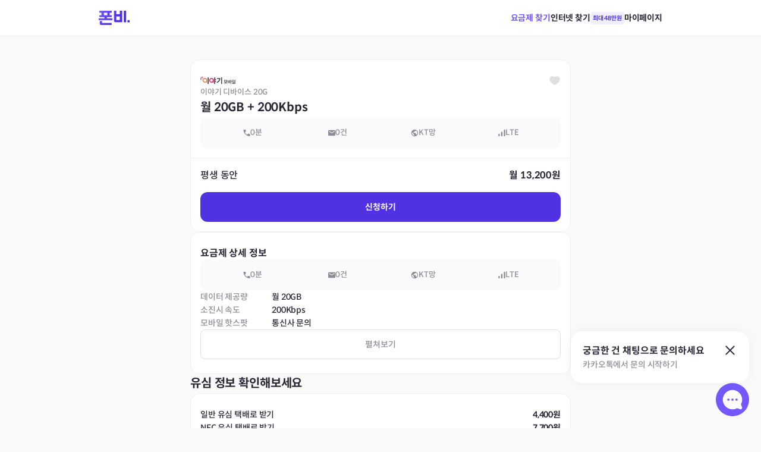

--- FILE ---
content_type: text/html; charset=utf-8
request_url: https://www.phoneb.co.kr/detail/316
body_size: 29723
content:
<!DOCTYPE html><html lang="ko" class="a6yqis3" data-sentry-component="RootLayout" data-sentry-source-file="layout.tsx"><head><meta charSet="utf-8"/><meta name="viewport" content="width=device-width, initial-scale=1, maximum-scale=5"/><link rel="stylesheet" href="/_next/static/css/0f3ca39da41a2a98.css" data-precedence="next"/><link rel="stylesheet" href="/_next/static/css/f18bccee4f15178c.css" data-precedence="next"/><link rel="stylesheet" href="/_next/static/css/d4b224fad911c76c.css" data-precedence="next"/><link rel="stylesheet" href="/_next/static/css/fbfd27b7ffc849dd.css" data-precedence="next"/><link rel="stylesheet" href="/_next/static/css/8881411931bd9f7c.css" data-precedence="next"/><link rel="stylesheet" href="/_next/static/css/50e3329627deefc2.css" data-precedence="next"/><link rel="stylesheet" href="/_next/static/css/e918459ed2245330.css" data-precedence="next"/><link rel="stylesheet" href="/_next/static/css/c029e26c8d590443.css" data-precedence="next"/><link rel="stylesheet" href="/_next/static/css/48a2a015bdb40fd9.css" data-precedence="next"/><link rel="stylesheet" href="/_next/static/css/41c747265a00966d.css" data-precedence="next"/><link rel="stylesheet" href="/_next/static/css/4451c4720358c938.css" data-precedence="next"/><link rel="stylesheet" href="/_next/static/css/7a9295d8a81df5ae.css" data-precedence="next"/><link rel="stylesheet" href="/_next/static/css/e93357cb4ec39110.css" data-precedence="next"/><link rel="stylesheet" href="/_next/static/css/3e7ae3e16bb314f6.css" data-precedence="next"/><link rel="stylesheet" href="/_next/static/css/977a1fc2b09775da.css" data-precedence="next"/><link rel="stylesheet" href="/_next/static/css/20019e79b66d06e9.css" data-precedence="next"/><link rel="stylesheet" href="/_next/static/css/f5abef7013b6a6e3.css" data-precedence="next"/><link rel="stylesheet" href="/_next/static/css/5a32cfe993fb8b28.css" data-precedence="next"/><link rel="stylesheet" href="/_next/static/css/9820c7a1e7a1069a.css" data-precedence="next"/><link rel="stylesheet" href="/_next/static/css/5371ee0bee7f70c3.css" data-precedence="next"/><link rel="stylesheet" href="/_next/static/css/07177ac1a1d4adbd.css" data-precedence="next"/><link rel="stylesheet" href="/_next/static/css/cc4496bf9c329805.css" data-precedence="next"/><link rel="stylesheet" href="/_next/static/css/de6a8b7373bb4416.css" data-precedence="next"/><link rel="stylesheet" href="/_next/static/css/4d966b4165359e8c.css" data-precedence="next"/><link rel="stylesheet" href="/_next/static/css/430e279af01c8015.css" data-precedence="next"/><link rel="stylesheet" href="/_next/static/css/11d9c418e531d0ec.css" data-precedence="next"/><link rel="stylesheet" href="/_next/static/css/3f169c3a29b3f7e6.css" data-precedence="next"/><link rel="stylesheet" href="/_next/static/css/464c646d936d5b40.css" data-precedence="next"/><link rel="stylesheet" href="/_next/static/css/5c6d854dc4ebde2c.css" data-precedence="next"/><link rel="stylesheet" href="/_next/static/css/1b0697bf5ce45b66.css" data-precedence="next"/><link rel="stylesheet" href="/_next/static/css/5b12420181e5742b.css" data-precedence="next"/><link rel="stylesheet" href="/_next/static/css/20a6c4f76c4fd8fa.css" data-precedence="next"/><link rel="preload" as="script" fetchPriority="low" href="/_next/static/chunks/webpack-c01540377bca9340.js"/><script src="/_next/static/chunks/59c6eb5a-a4059da636e10efc.js" async=""></script><script src="/_next/static/chunks/1dd3208c-311e207d8130376a.js" async=""></script><script src="/_next/static/chunks/3282-f35037a42b4584f8.js" async=""></script><script src="/_next/static/chunks/main-app-894b9bcdfb626357.js" async=""></script><script src="/_next/static/chunks/app/detail/%5Bid%5D/layout-601b0a7fa7ae8ff4.js" async=""></script><script src="/_next/static/chunks/120121fe-f6c3f533b8578778.js" async=""></script><script src="/_next/static/chunks/5973d0a0-1b91d3e78dc38038.js" async=""></script><script src="/_next/static/chunks/25c8a87d-5c1f5d4f255a902d.js" async=""></script><script src="/_next/static/chunks/ea05c48a-484f32fc3ec377dc.js" async=""></script><script src="/_next/static/chunks/9879-1facb5afda9e5df0.js" async=""></script><script src="/_next/static/chunks/613-41bd61eb005a4907.js" async=""></script><script src="/_next/static/chunks/8360-2e8b1ff527bc9422.js" async=""></script><script src="/_next/static/chunks/2256-f3d1fb137ffa0c24.js" async=""></script><script src="/_next/static/chunks/9258-7259719ed1a4ac26.js" async=""></script><script src="/_next/static/chunks/3523-5bfaadaca2995cee.js" async=""></script><script src="/_next/static/chunks/4457-25c88931c4968d6d.js" async=""></script><script src="/_next/static/chunks/4048-4be8c00b9a2557cd.js" async=""></script><script src="/_next/static/chunks/app/global-error-e631c92a118057b6.js" async=""></script><script src="/_next/static/chunks/5862-0ca7568023de5602.js" async=""></script><script src="/_next/static/chunks/5255-72c4434dde1810b1.js" async=""></script><script src="/_next/static/chunks/7364-5bf2b2574267e737.js" async=""></script><script src="/_next/static/chunks/1465-6076bcd608af66d1.js" async=""></script><script src="/_next/static/chunks/app/page-d5dbff643fa6d7d9.js" async=""></script><script src="/_next/static/chunks/7508-4eb5be3b447ca900.js" async=""></script><script src="/_next/static/chunks/app/layout-56f9b25c0e10a15a.js" async=""></script><script src="/_next/static/chunks/app/error-7dd030b5a51af195.js" async=""></script><script src="/_next/static/chunks/828-a424b36575a2017d.js" async=""></script><script src="/_next/static/chunks/3562-ea56da96e52be879.js" async=""></script><script src="/_next/static/chunks/1577-ee4d6f4f4c8ff8ef.js" async=""></script><script src="/_next/static/chunks/app/detail/%5Bid%5D/page-ecebb1c37318b9a7.js" async=""></script><script src="/_next/static/chunks/app/not-found-f94dffc639121670.js" async=""></script><link rel="preload" href="//wcs.naver.net/wcslog.js" as="script"/><link rel="preload" href="https://static.toss.im/lex/v1.js" as="script"/><link rel="preload" href="//t1.daumcdn.net/mapjsapi/bundle/postcode/prod/postcode.v2.js" as="script"/><link rel="preload" href="//t1.daumcdn.net/kas/static/kp.js" as="script"/><link rel="preload" href="https://chat-static.happytalkio.com/sdk/happytalk.chat.v2.min.js" as="script"/><meta name="color-scheme" content="light"/><title>이야기모바일 이야기 디바이스 20G | 알뜰폰 요금제 상세 | 폰비</title><meta name="description" content="이야기모바일 이야기 디바이스 20G 요금제 상세정보. 월 13,200원, 월 20GB + 200Kbps. 알뜰폰 요금제 비교는 폰비에서!"/><meta name="application-name" content="폰비"/><link rel="author" href="https://www.phoneb.co.kr"/><meta name="author" content="폰비"/><meta name="keywords" content="알뜰폰,알뜰폰 요금제,알뜰폰 요금제 비교,인터넷 요금제,인터넷 현금,인터넷 지원금,이야기모바일,이야기 디바이스 20G,LTE"/><meta name="creator" content="폰비(주)"/><meta name="publisher" content="폰비(주)"/><meta name="robots" content="index, follow"/><link rel="canonical" href="https://www.phoneb.co.kr/detail/316"/><meta name="format-detection" content="telephone=no, date=no, address=no, email=no, url=no"/><meta property="og:title" content="이야기모바일 이야기 디바이스 20G | 알뜰폰 요금제 상세 | 폰비"/><meta property="og:description" content="이야기모바일 이야기 디바이스 20G 요금제 상세정보. 월 13,200원, 월 20GB + 200Kbps. 알뜰폰 요금제 비교는 폰비에서!"/><meta property="og:url" content="https://www.phoneb.co.kr/detail/316"/><meta property="og:site_name" content="폰비"/><meta property="og:locale" content="ko_KR"/><meta property="og:image" content="http://localhost:3000/images/%EC%9D%B4%EC%95%BC%EA%B8%B0%EB%AA%A8%EB%B0%94%EC%9D%BC.svg"/><meta property="og:image:width" content="1200"/><meta property="og:image:height" content="630"/><meta property="og:image:alt" content="이야기모바일 이야기 디바이스 20G"/><meta property="og:type" content="website"/><meta name="twitter:card" content="summary_large_image"/><meta name="twitter:site" content="@phoneb_official"/><meta name="twitter:title" content="이야기모바일 이야기 디바이스 20G | 알뜰폰 요금제 상세 | 폰비"/><meta name="twitter:description" content="이야기모바일 이야기 디바이스 20G 요금제 상세정보. 월 13,200원, 월 20GB + 200Kbps"/><meta name="twitter:image" content="http://localhost:3000/images/%EC%9D%B4%EC%95%BC%EA%B8%B0%EB%AA%A8%EB%B0%94%EC%9D%BC.svg"/><link rel="icon" href="/images/favicon_new.ico"/><script>(self.__next_s=self.__next_s||[]).push(["//wcs.naver.net/wcslog.js",{"type":"text/javascript","defer":true,"id":"naver-display-analytics"}])</script><script src="/_next/static/chunks/polyfills-42372ed130431b0a.js" noModule=""></script></head><body class="a6yqis3"><noscript><iframe src="https://www.googletagmanager.com/ns.html?id=GTM-TJML2Z4C" height="0" width="0" style="display:none;visibility:hidden"></iframe></noscript><noscript><img alt="meta pixel" loading="lazy" width="1" height="1" decoding="async" data-nimg="1" style="color:transparent;display:none" src="https://www.facebook.com/tr?id=545013061922121&amp;ev=PageView&amp;noscript=1"/></noscript><div id="modal-portal"></div><div id="popup-portal"></div><!--$--><!--/$--><nav class="_1q33xno0 _1q33xno2" data-sentry-component="Nav" data-sentry-source-file="Nav.tsx"><div class="_1q33xno3"><div class="_1q33xno4"><a class="_1e80q530" data-sentry-element="View" data-sentry-source-file="Logo.tsx" data-sentry-component="Logo" href="/"><img alt="폰비, 알뜰폰 추천 폰비 로고" data-sentry-element="Image" data-sentry-source-file="Logo.tsx" loading="lazy" width="52" height="24" decoding="async" data-nimg="1" style="color:transparent" src="/images/logo_2025_1x.webp"/></a></div><div class="_1q33xno5"><a class="_1q33xno6 _1q33xno8 _1q33xnoa" data-sentry-element="Link" data-sentry-source-file="Nav.tsx" href="/"><svg xmlns="http://www.w3.org/2000/svg" width="21" height="20" viewBox="0 0 21 20" fill="none" class="_1q33xnob" data-sentry-element="NavIcons" data-sentry-source-file="Nav.tsx"><path d="M8.75403 1.54217C10.1749 0.649089 12.0141 0.71281 13.3751 1.73358L18.4259 5.52069L18.6134 5.6701C19.527 6.44316 20.0587 7.58247 20.0587 8.78729V14.965C20.0587 17.22 18.2306 19.0477 15.9757 19.048H5.87512C3.62012 19.0479 1.79213 17.2201 1.79211 14.965V8.78729C1.79214 7.50205 2.39771 6.29183 3.4259 5.52069L8.47571 1.73358L8.75403 1.54217ZM12.4757 2.9328C11.5573 2.24397 10.2936 2.24405 9.37512 2.9328L4.32532 6.72088C3.67494 7.20875 3.29214 7.97426 3.29211 8.78729V14.965C3.29213 16.3916 4.44855 17.5479 5.87512 17.548H15.9757C17.4022 17.5477 18.5587 16.3915 18.5587 14.965V8.78729C18.5587 8.02526 18.2223 7.30468 17.6447 6.81561L17.5255 6.72088L12.4757 2.9328ZM14.7023 13.4728C15.0802 13.5115 15.3751 13.8308 15.3751 14.2189C15.3749 14.6069 15.0801 14.9264 14.7023 14.965L14.6251 14.9689H7.12512C6.71103 14.9689 6.37532 14.633 6.37512 14.2189C6.37512 13.8047 6.71091 13.4689 7.12512 13.4689H14.6251L14.7023 13.4728Z" fill="var(--a6yqis8)"></path></svg><span>홈</span></a><a class="_1q33xno6 _1q33xno7 _1q33xno9" data-sentry-element="Link" data-sentry-source-file="Nav.tsx" href="/plans"><svg xmlns="http://www.w3.org/2000/svg" width="21" height="20" viewBox="0 0 21 20" fill="none" class="_1q33xnob" data-sentry-element="NavIcons" data-sentry-source-file="Nav.tsx"><path d="M9.20801 18H5.208C4.10343 17.9999 3.208 17.1045 3.20801 15.9999L3.20809 3.99999C3.20809 2.89542 4.10352 2 5.20808 2H14.2083C15.3129 2 16.2083 2.89543 16.2083 4V9.5M12.2083 15.1667L14.0417 17L18.0417 12.9998M6.70832 6H12.7083M6.70832 9H12.7083M6.70832 12H9.70832" stroke="var(--a6yqis1j)" stroke-width="1.5" stroke-linecap="round" stroke-linejoin="round"></path></svg><span>요금제 찾기</span></a><a class="_1q33xno6 _1q33xno8 _1q33xno9" data-sentry-element="Link" data-sentry-source-file="Nav.tsx" href="/internet"><svg xmlns="http://www.w3.org/2000/svg" width="21" height="20" viewBox="0 0 21 20" fill="none" class="_1q33xnob" data-sentry-element="NavIcons" data-sentry-source-file="Nav.tsx"><path d="M8.2533 1.54113C9.67409 0.648035 11.5133 0.711972 12.8744 1.73253L17.9252 5.51964C18.9531 6.2907 19.5578 7.5013 19.558 8.78624V14.964C19.558 17.2191 17.73 19.0468 15.475 19.047H5.37439C3.11945 19.0467 1.29138 17.219 1.29138 14.964V8.78624C1.29155 7.50118 1.89711 6.29069 2.92517 5.51964L7.97498 1.73253L8.2533 1.54113ZM11.975 2.93175C11.1141 2.28629 9.94991 2.24597 9.05115 2.81066L8.87439 2.93175L3.82458 6.71984C3.17434 7.20761 2.79155 7.97339 2.79138 8.78624V14.964C2.79138 16.3905 3.94788 17.5467 5.37439 17.547H15.475C16.9016 17.5468 18.058 16.3906 18.058 14.964V8.78624C18.0578 7.97338 17.6751 7.20761 17.0248 6.71984L11.975 2.93175ZM10.4252 12.0109C11.1967 12.011 11.8217 12.6368 11.8217 13.4083C11.8216 14.1798 11.1967 14.8056 10.4252 14.8058C9.65354 14.8058 9.02776 14.1799 9.02771 13.4083C9.02771 12.6366 9.65351 12.0109 10.4252 12.0109ZM10.4252 9.16417C11.509 9.16422 12.4989 9.57193 13.2484 10.2403L13.3949 10.3771L13.4476 10.4337C13.6905 10.7258 13.6771 11.1604 13.4056 11.4376C13.1338 11.7149 12.6997 11.7364 12.4027 11.4991L12.3451 11.4484L12.1508 11.2755C11.6791 10.8931 11.0794 10.6642 10.4252 10.6642C9.67749 10.6642 9.00076 10.9628 8.50525 11.4484C8.20951 11.7383 7.73468 11.7332 7.4447 11.4376C7.15502 11.1419 7.15891 10.667 7.45447 10.3771C8.21902 9.62767 9.26912 9.16417 10.4252 9.16417ZM15.2924 8.3253C15.5912 8.61186 15.6013 9.08681 15.3148 9.38585C15.0282 9.68453 14.5532 9.69471 14.2543 9.40831L15.2924 8.3253ZM10.4242 6.37023C12.3125 6.37023 14.029 7.11517 15.2924 8.3253L14.7728 8.86632L14.2543 9.40831C13.259 8.45497 11.9105 7.87023 10.4242 7.87023C8.93802 7.87039 7.5893 8.45498 6.59412 9.40831L6.5365 9.45812C6.23683 9.692 5.8022 9.66627 5.53357 9.38585C5.24729 9.08683 5.25824 8.61182 5.55701 8.3253L5.79919 8.10363C7.03541 7.02489 8.65424 6.37038 10.4242 6.37023Z" fill="var(--a6yqis8)"></path></svg><div class="_8aakqw1 _8aakqw5 _8aakqw9 _8aakqwb _8aakqwk _8aakqw3" data-sentry-element="Component" data-sentry-source-file="flex.tsx" data-sentry-component="FlexComponent"><span>인터넷 찾기</span><div class="_1q33xnoc"><span>최대 48만원</span></div></div></a><a class="_1q33xno6 _1q33xno8 _1q33xno9" data-sentry-element="Link" data-sentry-source-file="Nav.tsx" href="/mypage"><svg xmlns="http://www.w3.org/2000/svg" width="21" height="20" viewBox="0 0 21 20" fill="none" class="_1q33xnob" data-sentry-element="NavIcons" data-sentry-source-file="Nav.tsx"><path d="M2.82312 16.25C3.92763 14.4077 6.34835 13.1468 10.125 13.1468C13.9017 13.1468 16.3224 14.4077 17.4269 16.25M13.125 6.75C13.125 8.40685 11.7819 9.75 10.125 9.75C8.46816 9.75 7.12502 8.40685 7.12502 6.75C7.12502 5.09315 8.46816 3.75 10.125 3.75C11.7819 3.75 13.125 5.09315 13.125 6.75Z" stroke="var(--a6yqis8)" stroke-width="1.5" stroke-linecap="round"></path></svg><span>마이페이지</span></a></div></div></nav><header class="_7627vj0 _7627vj1 _7627vj4" data-sentry-element="Header" data-sentry-component="Header" data-sentry-source-file="Header.tsx"><div class="_7627vj6"><div class="_7627vjc"><div class="_1jnzhdt0"><a class="_1jnzhdt1" href="/"><svg xmlns="http://www.w3.org/2000/svg" width="24" height="24" viewBox="0 0 24 24" fill="none"><path d="M15 19L8 12L15 5" stroke="var(--a6yqis1j)" stroke-width="1.3" stroke-linecap="round" stroke-linejoin="round"></path></svg></a><a class="_1jnzhdt1" href="/"><svg xmlns="http://www.w3.org/2000/svg" width="20" height="20" viewBox="0 0 20 20" fill="none" data-sentry-element="svg" data-sentry-component="Home" data-sentry-source-file="IconCollection.tsx"><path fill-rule="evenodd" clip-rule="evenodd" d="M18.29 5.00048L12.73 0.890481C11.1036 -0.296827 8.89636 -0.296827 7.27 0.890481L1.72 5.00048C0.645442 5.77462 0.00610336 7.01612 0 8.34048V15.7705C0.0600245 18.1637 2.04665 20.0564 4.44 20.0005H15.56C17.9534 20.0564 19.94 18.1637 20 15.7705V8.33048C19.9914 7.01185 19.3567 5.77576 18.29 5.00048ZM18.5 15.7705C18.4404 17.3354 17.1251 18.5568 15.56 18.5005H4.44C2.87698 18.5512 1.56502 17.333 1.5 15.7705V8.34048C1.50534 7.4904 1.91817 6.69448 2.61 6.20048L8.16 2.10048C9.25609 1.30006 10.7439 1.30006 11.84 2.10048L17.39 6.21048C18.0812 6.6959 18.4948 7.48583 18.5 8.33048V15.7705ZM5.5 13.7505H14.5C14.9142 13.7505 15.25 14.0863 15.25 14.5005C15.25 14.9147 14.9142 15.2505 14.5 15.2505H5.5C5.08579 15.2505 4.75 14.9147 4.75 14.5005C4.75 14.0863 5.08579 13.7505 5.5 13.7505Z" fill="var(--a6yqis1j)" data-sentry-element="path" data-sentry-source-file="IconCollection.tsx"></path></svg></a></div></div><p class="_7627vj7 _7627vj9"></p><div class="_7627vjd"><div class="_1u25a4j0" data-sentry-component="ShareButton" data-sentry-source-file="ShareButton.tsx"><svg xmlns="http://www.w3.org/2000/svg" width="24" height="24" viewBox="0 0 24 24" fill="none" data-sentry-element="svg" data-sentry-source-file="IconCollection.tsx" data-sentry-component="Share"><path d="M16.5 15C15.9997 14.9998 15.5044 15.1001 15.0435 15.2948C14.5827 15.4894 14.1655 15.7746 13.8169 16.1334L9.49498 13.3556C9.83494 12.4838 9.83494 11.5162 9.49498 10.6444L13.8169 7.86656C14.466 8.53155 15.339 8.9318 16.2665 8.98971C17.194 9.04762 18.11 8.75908 18.8369 8.18001C19.5637 7.60094 20.0497 6.77261 20.2005 5.85561C20.3513 4.93861 20.1563 3.99827 19.6532 3.21691C19.1501 2.43554 18.3748 1.86882 17.4776 1.62661C16.5804 1.38439 15.6252 1.48396 14.7972 1.90599C13.9693 2.32802 13.3275 3.04245 12.9964 3.91077C12.6652 4.77909 12.6683 5.73944 13.005 6.60562L8.68311 9.38343C8.16267 8.84913 7.49472 8.48216 6.76464 8.32944C6.03457 8.17672 5.27553 8.24519 4.58457 8.52609C3.8936 8.80699 3.3021 9.28756 2.88568 9.90637C2.46926 10.5252 2.24683 11.2541 2.24683 12C2.24683 12.7459 2.46926 13.4748 2.88568 14.0936C3.3021 14.7124 3.8936 15.193 4.58457 15.4739C5.27553 15.7548 6.03457 15.8233 6.76464 15.6705C7.49472 15.5178 8.16267 15.1509 8.68311 14.6166L13.005 17.3944C12.7155 18.1411 12.6726 18.9609 12.8827 19.7338C13.0928 20.5067 13.5449 21.1919 14.1726 21.6893C14.8004 22.1867 15.5709 22.47 16.3713 22.4977C17.1718 22.5255 17.9601 22.2963 18.6208 21.8436C19.2815 21.391 19.78 20.7387 20.0431 19.9822C20.3063 19.2258 20.3204 18.405 20.0833 17.64C19.8463 16.875 19.3705 16.2059 18.7257 15.7309C18.0809 15.2558 17.3009 14.9997 16.5 15ZM16.5 3C16.945 3 17.38 3.13196 17.75 3.37919C18.12 3.62642 18.4084 3.97783 18.5787 4.38896C18.749 4.80009 18.7936 5.25249 18.7067 5.68895C18.6199 6.12541 18.4056 6.52632 18.091 6.84099C17.7763 7.15566 17.3754 7.36995 16.9389 7.45676C16.5025 7.54358 16.0501 7.49902 15.6389 7.32873C15.2278 7.15843 14.8764 6.87004 14.6292 6.50003C14.3819 6.13002 14.25 5.695 14.25 5.25C14.25 4.65326 14.487 4.08096 14.909 3.65901C15.3309 3.23705 15.9032 3 16.5 3ZM5.99998 14.25C5.55497 14.25 5.11996 14.118 4.74995 13.8708C4.37994 13.6236 4.09155 13.2722 3.92125 12.861C3.75096 12.4499 3.7064 11.9975 3.79321 11.561C3.88003 11.1246 4.09432 10.7237 4.40899 10.409C4.72366 10.0943 5.12457 9.88005 5.56103 9.79323C5.99749 9.70641 6.44989 9.75097 6.86102 9.92127C7.27215 10.0916 7.62355 10.38 7.87079 10.75C8.11802 11.12 8.24998 11.555 8.24998 12C8.24998 12.5967 8.01293 13.169 7.59097 13.591C7.16901 14.0129 6.59672 14.25 5.99998 14.25ZM16.5 21C16.055 21 15.62 20.868 15.2499 20.6208C14.8799 20.3736 14.5915 20.0222 14.4213 19.611C14.251 19.1999 14.2064 18.7475 14.2932 18.311C14.38 17.8746 14.5943 17.4737 14.909 17.159C15.2237 16.8443 15.6246 16.63 16.061 16.5432C16.4975 16.4564 16.9499 16.501 17.361 16.6713C17.7722 16.8416 18.1236 17.13 18.3708 17.5C18.618 17.87 18.75 18.305 18.75 18.75C18.75 19.3467 18.5129 19.919 18.091 20.341C17.669 20.7629 17.0967 21 16.5 21Z" fill="var(--a6yqis1j)" data-sentry-element="path" data-sentry-source-file="IconCollection.tsx"></path></svg></div></div></div></header><div class="_1sdioza0 _1sdioza1" data-sentry-component="DetailPageComponent" data-sentry-source-file="DetailPageComponent.tsx"><section class="_1sdioza4"><article class="_1sdioza7"><div class="_1sdioza8"><div class="_1sdiozac" data-sentry-component="ProductInfoBlock" data-sentry-source-file="DetailPageComponent.tsx"><div class="_1sdiozad"><a class="_1sdioza5" href="/service/carrier/eyagi"><img alt="폰비, 이야기모바일 로고" loading="lazy" width="0" height="0" decoding="async" data-nimg="1" style="color:transparent;width:auto;height:20px" src="/images/%EC%9D%B4%EC%95%BC%EA%B8%B0%EB%AA%A8%EB%B0%94%EC%9D%BC.svg"/></a><svg xmlns="http://www.w3.org/2000/svg" width="20" height="20" viewBox="0 0 20 20" fill="none" class="e51ibk1 e51ibk3"><path d="M18.75 7.96875C18.75 13.4375 10.6414 17.8641 10.2961 18.0469C10.2051 18.0958 10.1033 18.1215 10 18.1215C9.89665 18.1215 9.79492 18.0958 9.70391 18.0469C9.35859 17.8641 1.25 13.4375 1.25 7.96875C1.25145 6.68455 1.76223 5.45337 2.6703 4.5453C3.57837 3.63723 4.80955 3.12645 6.09375 3.125C7.70703 3.125 9.11953 3.81875 10 4.99141C10.8805 3.81875 12.293 3.125 13.9063 3.125C15.1904 3.12645 16.4216 3.63723 17.3297 4.5453C18.2378 5.45337 18.7486 6.68455 18.75 7.96875Z" fill="#DFDFE1"></path></svg></div><p class="_1sdiozae"><span class="_1sdiozaf">이야기 디바이스 20G</span><span class="_1sdiozag">월 20GB + 200Kbps</span></p><ul class="_1cu5fqi0" data-sentry-component="ExtraInfoBox" data-sentry-source-file="ExtraInfoBox.tsx"><li class="_1cu5fqi1"><svg xmlns="http://www.w3.org/2000/svg" width="12" height="11" viewBox="0 0 12 11" fill="none" data-sentry-element="svg" data-sentry-source-file="IconCollection.tsx" data-sentry-component="Call"><path d="M10.8583 11C9.58519 11 8.32732 10.7225 7.08472 10.1674C5.84213 9.61227 4.71157 8.82546 3.69306 7.80694C2.67454 6.78843 1.88773 5.65787 1.33264 4.41528C0.777546 3.17268 0.5 1.91481 0.5 0.641667C0.5 0.458333 0.561111 0.305556 0.683333 0.183333C0.805556 0.0611111 0.958333 0 1.14167 0H3.61667C3.75926 0 3.88657 0.0483796 3.99861 0.145139C4.11065 0.241898 4.17685 0.356481 4.19722 0.488889L4.59444 2.62778C4.61481 2.79074 4.60972 2.92824 4.57917 3.04028C4.54861 3.15231 4.49259 3.24907 4.41111 3.33056L2.92917 4.82778C3.13287 5.20463 3.37477 5.56875 3.65486 5.92014C3.93495 6.27153 4.24306 6.61019 4.57917 6.93611C4.89491 7.25185 5.22593 7.54468 5.57222 7.81458C5.91852 8.08449 6.28519 8.33148 6.67222 8.55556L8.10833 7.11944C8.2 7.02778 8.31968 6.95903 8.46736 6.91319C8.61505 6.86736 8.76019 6.85463 8.90278 6.875L11.0111 7.30278C11.1537 7.34352 11.2708 7.41736 11.3625 7.52431C11.4542 7.63125 11.5 7.75093 11.5 7.88333V10.3583C11.5 10.5417 11.4389 10.6944 11.3167 10.8167C11.1944 10.9389 11.0417 11 10.8583 11Z" fill="var(--a6yqis1z)" data-sentry-element="path" data-sentry-source-file="IconCollection.tsx"></path></svg><span>0분</span></li><li class="_1cu5fqi1"><svg xmlns="http://www.w3.org/2000/svg" width="12" height="11" viewBox="0 0 12 11" fill="none" data-sentry-element="svg" data-sentry-source-file="IconCollection.tsx" data-sentry-component="Mail"><path d="M1.2 10.1667C0.87 10.1667 0.5875 10.0524 0.3525 9.82397C0.1175 9.5955 0 9.32084 0 9.00001V2.00001C0 1.67918 0.1175 1.40452 0.3525 1.17605C0.5875 0.94758 0.87 0.833344 1.2 0.833344H10.8C11.13 0.833344 11.4125 0.94758 11.6475 1.17605C11.8825 1.40452 12 1.67918 12 2.00001V9.00001C12 9.32084 11.8825 9.5955 11.6475 9.82397C11.4125 10.0524 11.13 10.1667 10.8 10.1667H1.2ZM6 5.98126C6.05 5.98126 6.1025 5.97397 6.1575 5.95939C6.2125 5.9448 6.265 5.92293 6.315 5.89376L10.56 3.31251C10.64 3.2639 10.7 3.20314 10.74 3.13022C10.78 3.0573 10.8 2.97709 10.8 2.88959C10.8 2.69515 10.715 2.54932 10.545 2.45209C10.375 2.35487 10.2 2.35973 10.02 2.46668L6 4.91668L1.98 2.46668C1.8 2.35973 1.625 2.3573 1.455 2.45939C1.285 2.56147 1.2 2.70487 1.2 2.88959C1.2 2.98682 1.22 3.07189 1.26 3.1448C1.3 3.21772 1.36 3.27362 1.44 3.31251L5.685 5.89376C5.735 5.92293 5.7875 5.9448 5.8425 5.95939C5.8975 5.97397 5.95 5.98126 6 5.98126Z" fill="var(--a6yqis1z)" data-sentry-element="path" data-sentry-source-file="IconCollection.tsx"></path></svg><span>0건</span></li><li class="_1cu5fqi1"><svg xmlns="http://www.w3.org/2000/svg" width="13" height="13" viewBox="0 0 13 13" fill="none" data-sentry-element="svg" data-sentry-source-file="IconCollection.tsx" data-sentry-component="Public"><path d="M6.50016 12.1667C5.71627 12.1667 4.97961 12.0179 4.29016 11.7204C3.60072 11.4229 3.001 11.0192 2.491 10.5092C1.981 9.99918 1.57725 9.39946 1.27975 8.71001C0.982246 8.02057 0.833496 7.2839 0.833496 6.50001C0.833496 5.71612 0.982246 4.97945 1.27975 4.29001C1.57725 3.60057 1.981 3.00084 2.491 2.49084C3.001 1.98084 3.60072 1.57709 4.29016 1.27959C4.97961 0.982093 5.71627 0.833344 6.50016 0.833344C7.28405 0.833344 8.02072 0.982093 8.71016 1.27959C9.39961 1.57709 9.99933 1.98084 10.5093 2.49084C11.0193 3.00084 11.4231 3.60057 11.7206 4.29001C12.0181 4.97945 12.1668 5.71612 12.1668 6.50001C12.1668 7.2839 12.0181 8.02057 11.7206 8.71001C11.4231 9.39946 11.0193 9.99918 10.5093 10.5092C9.99933 11.0192 9.39961 11.4229 8.71016 11.7204C8.02072 12.0179 7.28405 12.1667 6.50016 12.1667ZM5.9335 11.005V9.90001C5.62183 9.90001 5.35502 9.78904 5.13308 9.56709C4.91114 9.34515 4.80016 9.07834 4.80016 8.76668V8.20001L2.08016 5.48001C2.05183 5.65001 2.02586 5.82001 2.00225 5.99001C1.97863 6.16001 1.96683 6.33001 1.96683 6.50001C1.96683 7.64279 2.34225 8.6439 3.09308 9.50334C3.84391 10.3628 4.79072 10.8633 5.9335 11.005ZM9.8435 9.56001C10.0324 9.35223 10.2024 9.12793 10.3535 8.88709C10.5046 8.64626 10.6297 8.39598 10.7289 8.13626C10.8281 7.87654 10.9036 7.60973 10.9556 7.33584C11.0075 7.06195 11.0335 6.78334 11.0335 6.50001C11.0335 5.57445 10.7761 4.72918 10.2614 3.96418C9.74669 3.19918 9.05961 2.64668 8.20016 2.30668V2.53334C8.20016 2.84501 8.08919 3.11182 7.86725 3.33376C7.6453 3.5557 7.3785 3.66668 7.06683 3.66668H5.9335V4.80001C5.9335 4.96057 5.87919 5.09515 5.77058 5.20376C5.66197 5.31237 5.52738 5.36668 5.36683 5.36668H4.2335V6.50001H7.6335C7.79405 6.50001 7.92864 6.55432 8.03725 6.66293C8.14586 6.77154 8.20016 6.90612 8.20016 7.06668V8.76668H8.76683C9.01239 8.76668 9.23433 8.83987 9.43266 8.98626C9.631 9.13265 9.76794 9.3239 9.8435 9.56001Z" fill="var(--a6yqis1z)" data-sentry-element="path" data-sentry-source-file="IconCollection.tsx"></path></svg><span>KT<!-- -->망</span></li><li class="_1cu5fqi1"><svg xmlns="http://www.w3.org/2000/svg" width="12" height="13" viewBox="0 0 12 13" fill="none" data-sentry-element="svg" data-sentry-source-file="IconCollection.tsx" data-sentry-component="SignalCellularAlt"><path d="M1.46683 12.1667C1.15201 12.1667 0.884422 12.0634 0.664052 11.8568C0.443681 11.6502 0.333496 11.3993 0.333496 11.1042V8.97918C0.333496 8.68404 0.443681 8.43317 0.664052 8.22657C0.884422 8.01998 1.15201 7.91668 1.46683 7.91668C1.78164 7.91668 2.04924 8.01998 2.26961 8.22657C2.48998 8.43317 2.60016 8.68404 2.60016 8.97918V11.1042C2.60016 11.3993 2.48998 11.6502 2.26961 11.8568C2.04924 12.0634 1.78164 12.1667 1.46683 12.1667ZM6.00016 12.1667C5.68535 12.1667 5.41776 12.0634 5.19738 11.8568C4.97701 11.6502 4.86683 11.3993 4.86683 11.1042V5.43751C4.86683 5.14237 4.97701 4.8915 5.19738 4.68491C5.41776 4.47831 5.68535 4.37501 6.00016 4.37501C6.31498 4.37501 6.58257 4.47831 6.80294 4.68491C7.02331 4.8915 7.1335 5.14237 7.1335 5.43751V11.1042C7.1335 11.3993 7.02331 11.6502 6.80294 11.8568C6.58257 12.0634 6.31498 12.1667 6.00016 12.1667ZM10.5335 12.1667C10.2187 12.1667 9.95109 12.0634 9.73072 11.8568C9.51035 11.6502 9.40016 11.3993 9.40016 11.1042V1.89584C9.40016 1.6007 9.51035 1.34984 9.73072 1.14324C9.95109 0.936642 10.2187 0.833344 10.5335 0.833344C10.8483 0.833344 11.1159 0.936642 11.3363 1.14324C11.5566 1.34984 11.6668 1.6007 11.6668 1.89584V11.1042C11.6668 11.3993 11.5566 11.6502 11.3363 11.8568C11.1159 12.0634 10.8483 12.1667 10.5335 12.1667Z" fill="var(--a6yqis1z)" data-sentry-element="path" data-sentry-source-file="IconCollection.tsx"></path></svg><span>LTE</span></li></ul></div><div class="_1jwss9k0" data-sentry-component="DivideLine" data-sentry-source-file="DivideLine.tsx"></div><div class="_1sdiozah _1sdiozak" data-sentry-component="PriceBlock" data-sentry-source-file="DetailPageComponent.tsx"><p class="_1sdiozal"><span>평생 동안</span><span class="_1sdiozam">13,200</span></p></div><div class="_1wa2pb70"><button class="_1su2kpoe" style="--_1su2kpo0:var(--a6yqis1o);--_1su2kpo1:var(--a6yqis1i);--_1su2kpo2:700;--_1su2kpo3:-0.006rem;--_1su2kpo4:50px;--_1su2kpo5:100%;--_1su2kpo6:auto;--_1su2kpo8:14px;--_1su2kpo9:16px 20px;--_1su2kpoa:0;--_1su2kpob:pointer;--_1su2kpoc:0;--_1su2kpod:12px;--_1su2kpo7:448px" data-sentry-element="View" data-sentry-source-file="Button.tsx" data-sentry-component="Button">신청하기</button></div></div><div class="wmeneu0" data-sentry-component="DetailInfoBlock" data-sentry-source-file="DetailInfoBlock.tsx"><h3>요금제 상세 정보</h3><ul class="_1cu5fqi0" data-sentry-component="ExtraInfoBox" data-sentry-source-file="ExtraInfoBox.tsx"><li class="_1cu5fqi1"><svg xmlns="http://www.w3.org/2000/svg" width="12" height="11" viewBox="0 0 12 11" fill="none" data-sentry-element="svg" data-sentry-source-file="IconCollection.tsx" data-sentry-component="Call"><path d="M10.8583 11C9.58519 11 8.32732 10.7225 7.08472 10.1674C5.84213 9.61227 4.71157 8.82546 3.69306 7.80694C2.67454 6.78843 1.88773 5.65787 1.33264 4.41528C0.777546 3.17268 0.5 1.91481 0.5 0.641667C0.5 0.458333 0.561111 0.305556 0.683333 0.183333C0.805556 0.0611111 0.958333 0 1.14167 0H3.61667C3.75926 0 3.88657 0.0483796 3.99861 0.145139C4.11065 0.241898 4.17685 0.356481 4.19722 0.488889L4.59444 2.62778C4.61481 2.79074 4.60972 2.92824 4.57917 3.04028C4.54861 3.15231 4.49259 3.24907 4.41111 3.33056L2.92917 4.82778C3.13287 5.20463 3.37477 5.56875 3.65486 5.92014C3.93495 6.27153 4.24306 6.61019 4.57917 6.93611C4.89491 7.25185 5.22593 7.54468 5.57222 7.81458C5.91852 8.08449 6.28519 8.33148 6.67222 8.55556L8.10833 7.11944C8.2 7.02778 8.31968 6.95903 8.46736 6.91319C8.61505 6.86736 8.76019 6.85463 8.90278 6.875L11.0111 7.30278C11.1537 7.34352 11.2708 7.41736 11.3625 7.52431C11.4542 7.63125 11.5 7.75093 11.5 7.88333V10.3583C11.5 10.5417 11.4389 10.6944 11.3167 10.8167C11.1944 10.9389 11.0417 11 10.8583 11Z" fill="var(--a6yqis1z)" data-sentry-element="path" data-sentry-source-file="IconCollection.tsx"></path></svg><span>0분</span></li><li class="_1cu5fqi1"><svg xmlns="http://www.w3.org/2000/svg" width="12" height="11" viewBox="0 0 12 11" fill="none" data-sentry-element="svg" data-sentry-source-file="IconCollection.tsx" data-sentry-component="Mail"><path d="M1.2 10.1667C0.87 10.1667 0.5875 10.0524 0.3525 9.82397C0.1175 9.5955 0 9.32084 0 9.00001V2.00001C0 1.67918 0.1175 1.40452 0.3525 1.17605C0.5875 0.94758 0.87 0.833344 1.2 0.833344H10.8C11.13 0.833344 11.4125 0.94758 11.6475 1.17605C11.8825 1.40452 12 1.67918 12 2.00001V9.00001C12 9.32084 11.8825 9.5955 11.6475 9.82397C11.4125 10.0524 11.13 10.1667 10.8 10.1667H1.2ZM6 5.98126C6.05 5.98126 6.1025 5.97397 6.1575 5.95939C6.2125 5.9448 6.265 5.92293 6.315 5.89376L10.56 3.31251C10.64 3.2639 10.7 3.20314 10.74 3.13022C10.78 3.0573 10.8 2.97709 10.8 2.88959C10.8 2.69515 10.715 2.54932 10.545 2.45209C10.375 2.35487 10.2 2.35973 10.02 2.46668L6 4.91668L1.98 2.46668C1.8 2.35973 1.625 2.3573 1.455 2.45939C1.285 2.56147 1.2 2.70487 1.2 2.88959C1.2 2.98682 1.22 3.07189 1.26 3.1448C1.3 3.21772 1.36 3.27362 1.44 3.31251L5.685 5.89376C5.735 5.92293 5.7875 5.9448 5.8425 5.95939C5.8975 5.97397 5.95 5.98126 6 5.98126Z" fill="var(--a6yqis1z)" data-sentry-element="path" data-sentry-source-file="IconCollection.tsx"></path></svg><span>0건</span></li><li class="_1cu5fqi1"><svg xmlns="http://www.w3.org/2000/svg" width="13" height="13" viewBox="0 0 13 13" fill="none" data-sentry-element="svg" data-sentry-source-file="IconCollection.tsx" data-sentry-component="Public"><path d="M6.50016 12.1667C5.71627 12.1667 4.97961 12.0179 4.29016 11.7204C3.60072 11.4229 3.001 11.0192 2.491 10.5092C1.981 9.99918 1.57725 9.39946 1.27975 8.71001C0.982246 8.02057 0.833496 7.2839 0.833496 6.50001C0.833496 5.71612 0.982246 4.97945 1.27975 4.29001C1.57725 3.60057 1.981 3.00084 2.491 2.49084C3.001 1.98084 3.60072 1.57709 4.29016 1.27959C4.97961 0.982093 5.71627 0.833344 6.50016 0.833344C7.28405 0.833344 8.02072 0.982093 8.71016 1.27959C9.39961 1.57709 9.99933 1.98084 10.5093 2.49084C11.0193 3.00084 11.4231 3.60057 11.7206 4.29001C12.0181 4.97945 12.1668 5.71612 12.1668 6.50001C12.1668 7.2839 12.0181 8.02057 11.7206 8.71001C11.4231 9.39946 11.0193 9.99918 10.5093 10.5092C9.99933 11.0192 9.39961 11.4229 8.71016 11.7204C8.02072 12.0179 7.28405 12.1667 6.50016 12.1667ZM5.9335 11.005V9.90001C5.62183 9.90001 5.35502 9.78904 5.13308 9.56709C4.91114 9.34515 4.80016 9.07834 4.80016 8.76668V8.20001L2.08016 5.48001C2.05183 5.65001 2.02586 5.82001 2.00225 5.99001C1.97863 6.16001 1.96683 6.33001 1.96683 6.50001C1.96683 7.64279 2.34225 8.6439 3.09308 9.50334C3.84391 10.3628 4.79072 10.8633 5.9335 11.005ZM9.8435 9.56001C10.0324 9.35223 10.2024 9.12793 10.3535 8.88709C10.5046 8.64626 10.6297 8.39598 10.7289 8.13626C10.8281 7.87654 10.9036 7.60973 10.9556 7.33584C11.0075 7.06195 11.0335 6.78334 11.0335 6.50001C11.0335 5.57445 10.7761 4.72918 10.2614 3.96418C9.74669 3.19918 9.05961 2.64668 8.20016 2.30668V2.53334C8.20016 2.84501 8.08919 3.11182 7.86725 3.33376C7.6453 3.5557 7.3785 3.66668 7.06683 3.66668H5.9335V4.80001C5.9335 4.96057 5.87919 5.09515 5.77058 5.20376C5.66197 5.31237 5.52738 5.36668 5.36683 5.36668H4.2335V6.50001H7.6335C7.79405 6.50001 7.92864 6.55432 8.03725 6.66293C8.14586 6.77154 8.20016 6.90612 8.20016 7.06668V8.76668H8.76683C9.01239 8.76668 9.23433 8.83987 9.43266 8.98626C9.631 9.13265 9.76794 9.3239 9.8435 9.56001Z" fill="var(--a6yqis1z)" data-sentry-element="path" data-sentry-source-file="IconCollection.tsx"></path></svg><span>KT<!-- -->망</span></li><li class="_1cu5fqi1"><svg xmlns="http://www.w3.org/2000/svg" width="12" height="13" viewBox="0 0 12 13" fill="none" data-sentry-element="svg" data-sentry-source-file="IconCollection.tsx" data-sentry-component="SignalCellularAlt"><path d="M1.46683 12.1667C1.15201 12.1667 0.884422 12.0634 0.664052 11.8568C0.443681 11.6502 0.333496 11.3993 0.333496 11.1042V8.97918C0.333496 8.68404 0.443681 8.43317 0.664052 8.22657C0.884422 8.01998 1.15201 7.91668 1.46683 7.91668C1.78164 7.91668 2.04924 8.01998 2.26961 8.22657C2.48998 8.43317 2.60016 8.68404 2.60016 8.97918V11.1042C2.60016 11.3993 2.48998 11.6502 2.26961 11.8568C2.04924 12.0634 1.78164 12.1667 1.46683 12.1667ZM6.00016 12.1667C5.68535 12.1667 5.41776 12.0634 5.19738 11.8568C4.97701 11.6502 4.86683 11.3993 4.86683 11.1042V5.43751C4.86683 5.14237 4.97701 4.8915 5.19738 4.68491C5.41776 4.47831 5.68535 4.37501 6.00016 4.37501C6.31498 4.37501 6.58257 4.47831 6.80294 4.68491C7.02331 4.8915 7.1335 5.14237 7.1335 5.43751V11.1042C7.1335 11.3993 7.02331 11.6502 6.80294 11.8568C6.58257 12.0634 6.31498 12.1667 6.00016 12.1667ZM10.5335 12.1667C10.2187 12.1667 9.95109 12.0634 9.73072 11.8568C9.51035 11.6502 9.40016 11.3993 9.40016 11.1042V1.89584C9.40016 1.6007 9.51035 1.34984 9.73072 1.14324C9.95109 0.936642 10.2187 0.833344 10.5335 0.833344C10.8483 0.833344 11.1159 0.936642 11.3363 1.14324C11.5566 1.34984 11.6668 1.6007 11.6668 1.89584V11.1042C11.6668 11.3993 11.5566 11.6502 11.3363 11.8568C11.1159 12.0634 10.8483 12.1667 10.5335 12.1667Z" fill="var(--a6yqis1z)" data-sentry-element="path" data-sentry-source-file="IconCollection.tsx"></path></svg><span>LTE</span></li></ul><p class="wmeneu1" data-sentry-component="DetailInfoBlockText" data-sentry-source-file="DetailInfoBlock.tsx"><span class="wmeneu2">데이터 제공량</span><span class="wmeneu3">월 20GB</span></p><p class="wmeneu1" data-sentry-component="DetailInfoBlockText" data-sentry-source-file="DetailInfoBlock.tsx"><span class="wmeneu2">소진시 속도</span><span class="wmeneu3">200Kbps</span></p><p class="wmeneu1" data-sentry-component="DetailInfoBlockText" data-sentry-source-file="DetailInfoBlock.tsx"><span class="wmeneu2">모바일 핫스팟</span><span class="wmeneu3">통신사 문의</span></p><button class="_1su2kpoe" style="--_1su2kpo0:var(--a6yqis1i);--_1su2kpo1:var(--a6yqis1z);--_1su2kpo2:500;--_1su2kpo3:-0.006rem;--_1su2kpo4:50px;--_1su2kpo5:100%;--_1su2kpo6:auto;--_1su2kpo8:14px;--_1su2kpo9:16px 20px;--_1su2kpoa:1px solid var(--a6yqis24);--_1su2kpob:pointer;--_1su2kpoc:0;--_1su2kpod:8px;--_1su2kpo7:auto" data-sentry-element="View" data-sentry-source-file="Button.tsx" data-sentry-component="Button">펼쳐보기</button></div></article><article class="_1qy8nyd0" data-sentry-component="UsimInfoBlock" data-sentry-source-file="UsimInfoBlock.tsx"><h3 class="_1qy8nyd1">유심 정보 확인해보세요</h3><div class="_1qy8nyd2"><div class="_1qy8nyd3"><p class="_1qy8nyd4" data-sentry-component="UsimInfoBlockText" data-sentry-source-file="UsimInfoBlock.tsx"><span class="_1qy8nyd5">일반 유심 택배로 받기</span><span class="_1qy8nyd6">4,400원</span></p><p class="_1qy8nyd4" data-sentry-component="UsimInfoBlockText" data-sentry-source-file="UsimInfoBlock.tsx"><span class="_1qy8nyd5">NFC 유심 택배로 받기</span><span class="_1qy8nyd6">7,700원</span></p><p class="_1qy8nyd4" data-sentry-component="UsimInfoBlockText" data-sentry-source-file="UsimInfoBlock.tsx"><span class="_1qy8nyd5">eSIM으로 바로 개통하기</span><span class="_1qy8nyd6">미지원</span></p><p class="_1qy8nyd4" data-sentry-component="UsimInfoBlockText" data-sentry-source-file="UsimInfoBlock.tsx"><span class="_1qy8nyd5">유심 사와서 바로 개통하기</span><span class="_1qy8nyd6">8,800원</span></p></div><div class="_1jwss9k0" data-sentry-component="DivideLine" data-sentry-source-file="DivideLine.tsx"></div><button class="_1qy8nyd7"><span>유심 정보 자세히 보기</span><svg xmlns="http://www.w3.org/2000/svg" width="16" height="16" viewBox="0 0 24 24" fill="none" data-sentry-element="ChevronHorizon" data-sentry-source-file="UsimInfoBlock.tsx"><path d="M7.58193 3.07998C7.07425 3.58766 7.07425 4.41078 7.58193 4.91846L14.6627 11.9992L7.58193 19.08C7.07425 19.5877 7.07425 20.4108 7.58193 20.9185C8.08961 21.4261 8.91273 21.4261 9.42041 20.9185L17.4204 12.9185C17.9281 12.4108 17.9281 11.5877 17.4204 11.08L9.42041 3.07998C8.91273 2.5723 8.08961 2.5723 7.58193 3.07998Z" fill="var(--a6yqis1z)"></path></svg></button></div></article><article class="_1f25ifh0" data-sentry-component="ApplyFlowBlock" data-sentry-source-file="ApplyFlowBlock.tsx"><h3 class="_1f25ifh1">파트너 통신사에서<!-- --> <br/> <!-- -->쉽게 개통할 수 있어요</h3><div><ul class="_1f25ifh2"><li class="_1f25ifh3 _1f25ifh4">유심이 없는 경우</li><li class="_1f25ifh3 _1f25ifh5">유심이 있는 경우</li></ul><div class="_1f25ifh6 _1f25ifh7"><div class="_1w80f7r0 _1w80f7r9 _1w80f7ri" data-sentry-component="List" data-sentry-source-file="list.tsx"><div class="_1f25ifh9"><div class="_1f25ifha"><svg xmlns="http://www.w3.org/2000/svg" width="20" height="20" viewBox="0 0 20 20" fill="none" data-sentry-element="svg" data-sentry-component="Order" data-sentry-source-file="Order.tsx"><defs data-sentry-element="defs" data-sentry-source-file="Order.tsx"><g id="1" data-sentry-element="g" data-sentry-source-file="Order.tsx"><path d="M10 1.87622C8.39303 1.87622 6.82214 2.35274 5.486 3.24553C4.14985 4.13832 3.10844 5.40727 2.49348 6.89192C1.87852 8.37657 1.71762 10.0102 2.03112 11.5863C2.34463 13.1624 3.11846 14.6102 4.25476 15.7465C5.39106 16.8828 6.8388 17.6566 8.4149 17.9701C9.99099 18.2836 11.6247 18.1227 13.1093 17.5077C14.594 16.8928 15.8629 15.8514 16.7557 14.5152C17.6485 13.1791 18.125 11.6082 18.125 10.0012C18.1227 7.84703 17.266 5.78173 15.7427 4.25849C14.2195 2.73525 12.1542 1.8785 10 1.87622ZM10.9375 13.7512C10.9375 13.917 10.8717 14.076 10.7544 14.1932C10.6372 14.3104 10.4783 14.3762 10.3125 14.3762C10.1467 14.3762 9.98777 14.3104 9.87056 14.1932C9.75335 14.076 9.6875 13.917 9.6875 13.7512V7.4231L8.78438 8.02544C8.71605 8.07099 8.63942 8.10264 8.55886 8.11858C8.4783 8.13451 8.39539 8.13443 8.31486 8.11832C8.23434 8.10222 8.15777 8.07041 8.08954 8.02471C8.02131 7.97902 7.96274 7.92033 7.91719 7.852C7.87164 7.78367 7.83999 7.70704 7.82405 7.62648C7.80812 7.54592 7.8082 7.46301 7.82431 7.38249C7.84041 7.30196 7.87222 7.2254 7.91792 7.15716C7.96361 7.08893 8.0223 7.03037 8.09063 6.98481L9.96563 5.73481C10.0595 5.67218 10.1686 5.63613 10.2813 5.6305C10.394 5.62486 10.5061 5.64984 10.6058 5.70279C10.7054 5.75574 10.7889 5.83469 10.8473 5.93124C10.9057 6.0278 10.9369 6.13837 10.9375 6.25122V13.7512Z" fill="var(--a6yqis1j)" data-sentry-element="path" data-sentry-source-file="Order.tsx"></path></g><g id="2" data-sentry-element="g" data-sentry-source-file="Order.tsx"><path d="M10 1.87622C8.39303 1.87622 6.82214 2.35274 5.486 3.24553C4.14985 4.13832 3.10844 5.40727 2.49348 6.89192C1.87852 8.37657 1.71762 10.0102 2.03112 11.5863C2.34463 13.1624 3.11846 14.6102 4.25476 15.7465C5.39106 16.8828 6.8388 17.6566 8.4149 17.9701C9.99099 18.2836 11.6247 18.1227 13.1093 17.5077C14.594 16.8928 15.8629 15.8514 16.7557 14.5152C17.6485 13.1791 18.125 11.6082 18.125 10.0012C18.1227 7.84703 17.266 5.78173 15.7427 4.25849C14.2195 2.73525 12.1542 1.8785 10 1.87622ZM11.875 13.1262C12.0408 13.1262 12.1997 13.1921 12.3169 13.3093C12.4342 13.4265 12.5 13.5855 12.5 13.7512C12.5 13.917 12.4342 14.076 12.3169 14.1932C12.1997 14.3104 12.0408 14.3762 11.875 14.3762H8.125C8.00893 14.3762 7.89516 14.3439 7.79642 14.2829C7.69769 14.2219 7.61789 14.1345 7.56599 14.0307C7.51408 13.9269 7.49211 13.8107 7.50253 13.6951C7.51295 13.5795 7.55536 13.4691 7.625 13.3762L10.9977 8.87935C11.1057 8.73543 11.1813 8.5699 11.2194 8.39406C11.2576 8.21822 11.2573 8.03622 11.2186 7.86049C11.18 7.68477 11.1038 7.51946 10.9954 7.37587C10.887 7.23228 10.7488 7.11379 10.5904 7.02849C10.432 6.94319 10.257 6.8931 10.0775 6.88164C9.8979 6.87018 9.71798 6.89762 9.54999 6.96209C9.38201 7.02655 9.22993 7.12652 9.10413 7.25516C8.97833 7.3838 8.88179 7.53809 8.8211 7.70747C8.76578 7.8638 8.65062 7.99176 8.50095 8.06318C8.35129 8.13461 8.17938 8.14365 8.02305 8.08833C7.86672 8.03301 7.73877 7.91785 7.66734 7.76819C7.59591 7.61852 7.58687 7.44662 7.64219 7.29028C7.76276 6.95087 7.95525 6.64151 8.20648 6.38339C8.45771 6.12527 8.76174 5.92449 9.09778 5.79479C9.43381 5.66509 9.79391 5.60954 10.1534 5.63193C10.5129 5.65433 10.8633 5.75414 11.1807 5.92454C11.498 6.09494 11.7748 6.3319 11.992 6.6192C12.2093 6.90649 12.3619 7.23735 12.4394 7.5891C12.5169 7.94086 12.5175 8.30521 12.4411 8.65722C12.3647 9.00922 12.2132 9.34057 11.9969 9.62856L9.375 13.1262H11.875Z" fill="var(--a6yqis1j)" data-sentry-element="path" data-sentry-source-file="Order.tsx"></path></g><g id="3" data-sentry-element="g" data-sentry-source-file="Order.tsx"><path d="M10 1.87622C8.39303 1.87622 6.82214 2.35274 5.486 3.24553C4.14985 4.13832 3.10844 5.40727 2.49348 6.89192C1.87852 8.37657 1.71762 10.0102 2.03112 11.5863C2.34463 13.1624 3.11846 14.6102 4.25476 15.7465C5.39106 16.8828 6.8388 17.6566 8.4149 17.9701C9.99099 18.2836 11.6247 18.1227 13.1093 17.5077C14.594 16.8928 15.8629 15.8514 16.7557 14.5152C17.6485 13.1791 18.125 11.6082 18.125 10.0012C18.1227 7.84703 17.266 5.78173 15.7427 4.25849C14.2195 2.73525 12.1542 1.8785 10 1.87622ZM9.6875 14.6887C9.31317 14.6899 8.94242 14.6157 8.59735 14.4707C8.25227 14.3256 7.93993 14.1125 7.67891 13.8442C7.61784 13.7864 7.56905 13.7169 7.53547 13.6398C7.50188 13.5628 7.48419 13.4797 7.48345 13.3957C7.48272 13.3116 7.49895 13.2282 7.53117 13.1506C7.5634 13.0729 7.61096 13.0026 7.67101 12.9438C7.73105 12.8849 7.80236 12.8388 7.88064 12.8082C7.95893 12.7775 8.04259 12.763 8.12663 12.7654C8.21066 12.7679 8.29334 12.7873 8.36971 12.8224C8.44608 12.8575 8.51458 12.9077 8.5711 12.97C8.75141 13.1539 8.97441 13.2905 9.22024 13.3674C9.46608 13.4443 9.72712 13.4593 9.98013 13.411C10.2332 13.3626 10.4703 13.2525 10.6705 13.0904C10.8706 12.9282 11.0276 12.7191 11.1274 12.4816C11.2272 12.2442 11.2667 11.9857 11.2425 11.7292C11.2183 11.4728 11.131 11.2263 10.9885 11.0117C10.846 10.7972 10.6526 10.6212 10.4257 10.4994C10.1987 10.3776 9.9451 10.3138 9.6875 10.3137C9.57317 10.3137 9.46103 10.2823 9.36331 10.223C9.26557 10.1636 9.186 10.0786 9.13323 9.97718C9.08046 9.87575 9.05652 9.76179 9.06403 9.6477C9.07153 9.53361 9.11019 9.42377 9.17578 9.33013L10.6742 7.18872H8.125C7.95924 7.18872 7.80027 7.12287 7.68306 7.00566C7.56585 6.88845 7.5 6.72948 7.5 6.56372C7.5 6.39796 7.56585 6.23899 7.68306 6.12178C7.80027 6.00457 7.95924 5.93872 8.125 5.93872H11.875C11.9893 5.93875 12.1015 5.97015 12.1992 6.02949C12.2969 6.08883 12.3765 6.17384 12.4293 6.27526C12.482 6.37669 12.506 6.49065 12.4985 6.60474C12.491 6.71883 12.4523 6.82867 12.3867 6.92231L10.7461 9.26606C11.3533 9.50975 11.8566 9.95753 12.1693 10.5323C12.482 11.1071 12.5844 11.7729 12.4591 12.4151C12.3337 13.0573 11.9883 13.6357 11.4824 14.0507C10.9766 14.4657 10.3418 14.6913 9.6875 14.6887Z" fill="var(--a6yqis1j)" data-sentry-element="path" data-sentry-source-file="Order.tsx"></path></g><g id="4" data-sentry-element="g" data-sentry-source-file="Order.tsx"><path d="M8.15313 11.2512L10.625 8.0731V11.2512H8.15313ZM18.125 10.0012C18.125 11.6082 17.6485 13.1791 16.7557 14.5152C15.8629 15.8514 14.594 16.8928 13.1093 17.5077C11.6247 18.1227 9.99099 18.2836 8.4149 17.9701C6.8388 17.6566 5.39106 16.8828 4.25476 15.7465C3.11846 14.6102 2.34463 13.1624 2.03112 11.5863C1.71762 10.0102 1.87852 8.37657 2.49348 6.89192C3.10844 5.40727 4.14985 4.13832 5.486 3.24553C6.82214 2.35274 8.39303 1.87622 10 1.87622C12.1542 1.8785 14.2195 2.73525 15.7427 4.25849C17.266 5.78173 18.1227 7.84703 18.125 10.0012ZM13.125 11.8762C13.125 11.7105 13.0592 11.5515 12.9419 11.4343C12.8247 11.3171 12.6658 11.2512 12.5 11.2512H11.875V6.25122C11.8749 6.12108 11.8341 5.99423 11.7585 5.88836C11.6828 5.78249 11.5759 5.70289 11.4528 5.66065C11.3298 5.61842 11.1965 5.61566 11.0718 5.65276C10.9471 5.68987 10.837 5.76498 10.757 5.86763L6.38204 11.4926C6.31026 11.585 6.26583 11.6956 6.25379 11.8119C6.24176 11.9282 6.2626 12.0456 6.31396 12.1507C6.36531 12.2557 6.44511 12.3443 6.5443 12.4063C6.64348 12.4682 6.75805 12.5011 6.875 12.5012H10.625V13.7512C10.625 13.917 10.6909 14.076 10.8081 14.1932C10.9253 14.3104 11.0842 14.3762 11.25 14.3762C11.4158 14.3762 11.5747 14.3104 11.6919 14.1932C11.8092 14.076 11.875 13.917 11.875 13.7512V12.5012H12.5C12.6658 12.5012 12.8247 12.4354 12.9419 12.3182C13.0592 12.201 13.125 12.042 13.125 11.8762Z" fill="var(--a6yqis1j)" data-sentry-element="path" data-sentry-source-file="Order.tsx"></path></g><g id="5" data-sentry-element="g" data-sentry-source-file="Order.tsx"><path d="M10 1.87622C8.39303 1.87622 6.82214 2.35274 5.486 3.24553C4.14985 4.13832 3.10844 5.40727 2.49348 6.89192C1.87852 8.37657 1.71762 10.0102 2.03112 11.5863C2.34463 13.1624 3.11846 14.6102 4.25476 15.7465C5.39106 16.8828 6.8388 17.6566 8.4149 17.9701C9.99099 18.2836 11.6247 18.1227 13.1093 17.5077C14.594 16.8928 15.8629 15.8514 16.7557 14.5152C17.6485 13.1791 18.125 11.6082 18.125 10.0012C18.1227 7.84703 17.266 5.78173 15.7427 4.25849C14.2195 2.73525 12.1542 1.8785 10 1.87622ZM9.6875 8.75122C10.4334 8.75122 11.1488 9.04754 11.6762 9.57498C12.2037 10.1024 12.5 10.8178 12.5 11.5637C12.5 12.3096 12.2037 13.025 11.6762 13.5525C11.1488 14.0799 10.4334 14.3762 9.6875 14.3762C9.31534 14.3823 8.94574 14.3136 8.60068 14.174C8.25563 14.0344 7.94216 13.8269 7.67891 13.5637C7.61918 13.5056 7.57166 13.4362 7.53916 13.3595C7.50665 13.2827 7.48982 13.2003 7.48964 13.117C7.48946 13.0337 7.50595 12.9511 7.53813 12.8743C7.57031 12.7974 7.61753 12.7278 7.67702 12.6694C7.7365 12.6111 7.80706 12.5652 7.88453 12.5346C7.96199 12.5039 8.04482 12.489 8.12812 12.4908C8.21142 12.4926 8.29352 12.511 8.3696 12.545C8.44567 12.579 8.51418 12.6279 8.5711 12.6887C8.71852 12.8325 8.89327 12.9453 9.08502 13.0205C9.27676 13.0956 9.48163 13.1316 9.6875 13.1262C10.1019 13.1262 10.4993 12.9616 10.7924 12.6686C11.0854 12.3755 11.25 11.9781 11.25 11.5637C11.25 11.1493 11.0854 10.7519 10.7924 10.4589C10.4993 10.1658 10.1019 10.0012 9.6875 10.0012C9.48163 9.99587 9.27676 10.0318 9.08502 10.107C8.89327 10.1821 8.71852 10.2949 8.5711 10.4387C8.47799 10.5336 8.35706 10.5963 8.22588 10.6177C8.09471 10.6391 7.96012 10.6182 7.84165 10.5579C7.72319 10.4976 7.62703 10.4012 7.56714 10.2825C7.50724 10.1639 7.48674 10.0292 7.5086 9.8981L8.1336 6.1481C8.158 6.00225 8.23332 5.86977 8.34618 5.77422C8.45904 5.67867 8.60213 5.62623 8.75 5.62622H11.875C12.0408 5.62622 12.1997 5.69207 12.3169 5.80928C12.4342 5.92649 12.5 6.08546 12.5 6.25122C12.5 6.41698 12.4342 6.57595 12.3169 6.69316C12.1997 6.81037 12.0408 6.87622 11.875 6.87622H9.27969L8.95235 8.84028C9.19284 8.78066 9.43973 8.75075 9.6875 8.75122Z" fill="var(--a6yqis1j)" data-sentry-element="path" data-sentry-source-file="Order.tsx"></path></g></defs><use href="#1" data-sentry-element="use" data-sentry-source-file="Order.tsx"></use></svg></div><p class="_1f25ifhb"><span class="_1f25ifhc">신청페이지 이동</span><span class="_1f25ifhd">통신사의 신청 페이지로 이동해요. 개통에 필요한 정보와 배송정보를 입력하면 평균 2일 이내 택배로 유심을 받아요.</span></p></div><div class="_1jwss9k0" data-sentry-component="DivideLine" data-sentry-source-file="DivideLine.tsx"></div><div class="_1f25ifh9"><div class="_1f25ifha"><svg xmlns="http://www.w3.org/2000/svg" width="20" height="20" viewBox="0 0 20 20" fill="none" data-sentry-element="svg" data-sentry-component="Order" data-sentry-source-file="Order.tsx"><defs data-sentry-element="defs" data-sentry-source-file="Order.tsx"><g id="1" data-sentry-element="g" data-sentry-source-file="Order.tsx"><path d="M10 1.87622C8.39303 1.87622 6.82214 2.35274 5.486 3.24553C4.14985 4.13832 3.10844 5.40727 2.49348 6.89192C1.87852 8.37657 1.71762 10.0102 2.03112 11.5863C2.34463 13.1624 3.11846 14.6102 4.25476 15.7465C5.39106 16.8828 6.8388 17.6566 8.4149 17.9701C9.99099 18.2836 11.6247 18.1227 13.1093 17.5077C14.594 16.8928 15.8629 15.8514 16.7557 14.5152C17.6485 13.1791 18.125 11.6082 18.125 10.0012C18.1227 7.84703 17.266 5.78173 15.7427 4.25849C14.2195 2.73525 12.1542 1.8785 10 1.87622ZM10.9375 13.7512C10.9375 13.917 10.8717 14.076 10.7544 14.1932C10.6372 14.3104 10.4783 14.3762 10.3125 14.3762C10.1467 14.3762 9.98777 14.3104 9.87056 14.1932C9.75335 14.076 9.6875 13.917 9.6875 13.7512V7.4231L8.78438 8.02544C8.71605 8.07099 8.63942 8.10264 8.55886 8.11858C8.4783 8.13451 8.39539 8.13443 8.31486 8.11832C8.23434 8.10222 8.15777 8.07041 8.08954 8.02471C8.02131 7.97902 7.96274 7.92033 7.91719 7.852C7.87164 7.78367 7.83999 7.70704 7.82405 7.62648C7.80812 7.54592 7.8082 7.46301 7.82431 7.38249C7.84041 7.30196 7.87222 7.2254 7.91792 7.15716C7.96361 7.08893 8.0223 7.03037 8.09063 6.98481L9.96563 5.73481C10.0595 5.67218 10.1686 5.63613 10.2813 5.6305C10.394 5.62486 10.5061 5.64984 10.6058 5.70279C10.7054 5.75574 10.7889 5.83469 10.8473 5.93124C10.9057 6.0278 10.9369 6.13837 10.9375 6.25122V13.7512Z" fill="var(--a6yqis1j)" data-sentry-element="path" data-sentry-source-file="Order.tsx"></path></g><g id="2" data-sentry-element="g" data-sentry-source-file="Order.tsx"><path d="M10 1.87622C8.39303 1.87622 6.82214 2.35274 5.486 3.24553C4.14985 4.13832 3.10844 5.40727 2.49348 6.89192C1.87852 8.37657 1.71762 10.0102 2.03112 11.5863C2.34463 13.1624 3.11846 14.6102 4.25476 15.7465C5.39106 16.8828 6.8388 17.6566 8.4149 17.9701C9.99099 18.2836 11.6247 18.1227 13.1093 17.5077C14.594 16.8928 15.8629 15.8514 16.7557 14.5152C17.6485 13.1791 18.125 11.6082 18.125 10.0012C18.1227 7.84703 17.266 5.78173 15.7427 4.25849C14.2195 2.73525 12.1542 1.8785 10 1.87622ZM11.875 13.1262C12.0408 13.1262 12.1997 13.1921 12.3169 13.3093C12.4342 13.4265 12.5 13.5855 12.5 13.7512C12.5 13.917 12.4342 14.076 12.3169 14.1932C12.1997 14.3104 12.0408 14.3762 11.875 14.3762H8.125C8.00893 14.3762 7.89516 14.3439 7.79642 14.2829C7.69769 14.2219 7.61789 14.1345 7.56599 14.0307C7.51408 13.9269 7.49211 13.8107 7.50253 13.6951C7.51295 13.5795 7.55536 13.4691 7.625 13.3762L10.9977 8.87935C11.1057 8.73543 11.1813 8.5699 11.2194 8.39406C11.2576 8.21822 11.2573 8.03622 11.2186 7.86049C11.18 7.68477 11.1038 7.51946 10.9954 7.37587C10.887 7.23228 10.7488 7.11379 10.5904 7.02849C10.432 6.94319 10.257 6.8931 10.0775 6.88164C9.8979 6.87018 9.71798 6.89762 9.54999 6.96209C9.38201 7.02655 9.22993 7.12652 9.10413 7.25516C8.97833 7.3838 8.88179 7.53809 8.8211 7.70747C8.76578 7.8638 8.65062 7.99176 8.50095 8.06318C8.35129 8.13461 8.17938 8.14365 8.02305 8.08833C7.86672 8.03301 7.73877 7.91785 7.66734 7.76819C7.59591 7.61852 7.58687 7.44662 7.64219 7.29028C7.76276 6.95087 7.95525 6.64151 8.20648 6.38339C8.45771 6.12527 8.76174 5.92449 9.09778 5.79479C9.43381 5.66509 9.79391 5.60954 10.1534 5.63193C10.5129 5.65433 10.8633 5.75414 11.1807 5.92454C11.498 6.09494 11.7748 6.3319 11.992 6.6192C12.2093 6.90649 12.3619 7.23735 12.4394 7.5891C12.5169 7.94086 12.5175 8.30521 12.4411 8.65722C12.3647 9.00922 12.2132 9.34057 11.9969 9.62856L9.375 13.1262H11.875Z" fill="var(--a6yqis1j)" data-sentry-element="path" data-sentry-source-file="Order.tsx"></path></g><g id="3" data-sentry-element="g" data-sentry-source-file="Order.tsx"><path d="M10 1.87622C8.39303 1.87622 6.82214 2.35274 5.486 3.24553C4.14985 4.13832 3.10844 5.40727 2.49348 6.89192C1.87852 8.37657 1.71762 10.0102 2.03112 11.5863C2.34463 13.1624 3.11846 14.6102 4.25476 15.7465C5.39106 16.8828 6.8388 17.6566 8.4149 17.9701C9.99099 18.2836 11.6247 18.1227 13.1093 17.5077C14.594 16.8928 15.8629 15.8514 16.7557 14.5152C17.6485 13.1791 18.125 11.6082 18.125 10.0012C18.1227 7.84703 17.266 5.78173 15.7427 4.25849C14.2195 2.73525 12.1542 1.8785 10 1.87622ZM9.6875 14.6887C9.31317 14.6899 8.94242 14.6157 8.59735 14.4707C8.25227 14.3256 7.93993 14.1125 7.67891 13.8442C7.61784 13.7864 7.56905 13.7169 7.53547 13.6398C7.50188 13.5628 7.48419 13.4797 7.48345 13.3957C7.48272 13.3116 7.49895 13.2282 7.53117 13.1506C7.5634 13.0729 7.61096 13.0026 7.67101 12.9438C7.73105 12.8849 7.80236 12.8388 7.88064 12.8082C7.95893 12.7775 8.04259 12.763 8.12663 12.7654C8.21066 12.7679 8.29334 12.7873 8.36971 12.8224C8.44608 12.8575 8.51458 12.9077 8.5711 12.97C8.75141 13.1539 8.97441 13.2905 9.22024 13.3674C9.46608 13.4443 9.72712 13.4593 9.98013 13.411C10.2332 13.3626 10.4703 13.2525 10.6705 13.0904C10.8706 12.9282 11.0276 12.7191 11.1274 12.4816C11.2272 12.2442 11.2667 11.9857 11.2425 11.7292C11.2183 11.4728 11.131 11.2263 10.9885 11.0117C10.846 10.7972 10.6526 10.6212 10.4257 10.4994C10.1987 10.3776 9.9451 10.3138 9.6875 10.3137C9.57317 10.3137 9.46103 10.2823 9.36331 10.223C9.26557 10.1636 9.186 10.0786 9.13323 9.97718C9.08046 9.87575 9.05652 9.76179 9.06403 9.6477C9.07153 9.53361 9.11019 9.42377 9.17578 9.33013L10.6742 7.18872H8.125C7.95924 7.18872 7.80027 7.12287 7.68306 7.00566C7.56585 6.88845 7.5 6.72948 7.5 6.56372C7.5 6.39796 7.56585 6.23899 7.68306 6.12178C7.80027 6.00457 7.95924 5.93872 8.125 5.93872H11.875C11.9893 5.93875 12.1015 5.97015 12.1992 6.02949C12.2969 6.08883 12.3765 6.17384 12.4293 6.27526C12.482 6.37669 12.506 6.49065 12.4985 6.60474C12.491 6.71883 12.4523 6.82867 12.3867 6.92231L10.7461 9.26606C11.3533 9.50975 11.8566 9.95753 12.1693 10.5323C12.482 11.1071 12.5844 11.7729 12.4591 12.4151C12.3337 13.0573 11.9883 13.6357 11.4824 14.0507C10.9766 14.4657 10.3418 14.6913 9.6875 14.6887Z" fill="var(--a6yqis1j)" data-sentry-element="path" data-sentry-source-file="Order.tsx"></path></g><g id="4" data-sentry-element="g" data-sentry-source-file="Order.tsx"><path d="M8.15313 11.2512L10.625 8.0731V11.2512H8.15313ZM18.125 10.0012C18.125 11.6082 17.6485 13.1791 16.7557 14.5152C15.8629 15.8514 14.594 16.8928 13.1093 17.5077C11.6247 18.1227 9.99099 18.2836 8.4149 17.9701C6.8388 17.6566 5.39106 16.8828 4.25476 15.7465C3.11846 14.6102 2.34463 13.1624 2.03112 11.5863C1.71762 10.0102 1.87852 8.37657 2.49348 6.89192C3.10844 5.40727 4.14985 4.13832 5.486 3.24553C6.82214 2.35274 8.39303 1.87622 10 1.87622C12.1542 1.8785 14.2195 2.73525 15.7427 4.25849C17.266 5.78173 18.1227 7.84703 18.125 10.0012ZM13.125 11.8762C13.125 11.7105 13.0592 11.5515 12.9419 11.4343C12.8247 11.3171 12.6658 11.2512 12.5 11.2512H11.875V6.25122C11.8749 6.12108 11.8341 5.99423 11.7585 5.88836C11.6828 5.78249 11.5759 5.70289 11.4528 5.66065C11.3298 5.61842 11.1965 5.61566 11.0718 5.65276C10.9471 5.68987 10.837 5.76498 10.757 5.86763L6.38204 11.4926C6.31026 11.585 6.26583 11.6956 6.25379 11.8119C6.24176 11.9282 6.2626 12.0456 6.31396 12.1507C6.36531 12.2557 6.44511 12.3443 6.5443 12.4063C6.64348 12.4682 6.75805 12.5011 6.875 12.5012H10.625V13.7512C10.625 13.917 10.6909 14.076 10.8081 14.1932C10.9253 14.3104 11.0842 14.3762 11.25 14.3762C11.4158 14.3762 11.5747 14.3104 11.6919 14.1932C11.8092 14.076 11.875 13.917 11.875 13.7512V12.5012H12.5C12.6658 12.5012 12.8247 12.4354 12.9419 12.3182C13.0592 12.201 13.125 12.042 13.125 11.8762Z" fill="var(--a6yqis1j)" data-sentry-element="path" data-sentry-source-file="Order.tsx"></path></g><g id="5" data-sentry-element="g" data-sentry-source-file="Order.tsx"><path d="M10 1.87622C8.39303 1.87622 6.82214 2.35274 5.486 3.24553C4.14985 4.13832 3.10844 5.40727 2.49348 6.89192C1.87852 8.37657 1.71762 10.0102 2.03112 11.5863C2.34463 13.1624 3.11846 14.6102 4.25476 15.7465C5.39106 16.8828 6.8388 17.6566 8.4149 17.9701C9.99099 18.2836 11.6247 18.1227 13.1093 17.5077C14.594 16.8928 15.8629 15.8514 16.7557 14.5152C17.6485 13.1791 18.125 11.6082 18.125 10.0012C18.1227 7.84703 17.266 5.78173 15.7427 4.25849C14.2195 2.73525 12.1542 1.8785 10 1.87622ZM9.6875 8.75122C10.4334 8.75122 11.1488 9.04754 11.6762 9.57498C12.2037 10.1024 12.5 10.8178 12.5 11.5637C12.5 12.3096 12.2037 13.025 11.6762 13.5525C11.1488 14.0799 10.4334 14.3762 9.6875 14.3762C9.31534 14.3823 8.94574 14.3136 8.60068 14.174C8.25563 14.0344 7.94216 13.8269 7.67891 13.5637C7.61918 13.5056 7.57166 13.4362 7.53916 13.3595C7.50665 13.2827 7.48982 13.2003 7.48964 13.117C7.48946 13.0337 7.50595 12.9511 7.53813 12.8743C7.57031 12.7974 7.61753 12.7278 7.67702 12.6694C7.7365 12.6111 7.80706 12.5652 7.88453 12.5346C7.96199 12.5039 8.04482 12.489 8.12812 12.4908C8.21142 12.4926 8.29352 12.511 8.3696 12.545C8.44567 12.579 8.51418 12.6279 8.5711 12.6887C8.71852 12.8325 8.89327 12.9453 9.08502 13.0205C9.27676 13.0956 9.48163 13.1316 9.6875 13.1262C10.1019 13.1262 10.4993 12.9616 10.7924 12.6686C11.0854 12.3755 11.25 11.9781 11.25 11.5637C11.25 11.1493 11.0854 10.7519 10.7924 10.4589C10.4993 10.1658 10.1019 10.0012 9.6875 10.0012C9.48163 9.99587 9.27676 10.0318 9.08502 10.107C8.89327 10.1821 8.71852 10.2949 8.5711 10.4387C8.47799 10.5336 8.35706 10.5963 8.22588 10.6177C8.09471 10.6391 7.96012 10.6182 7.84165 10.5579C7.72319 10.4976 7.62703 10.4012 7.56714 10.2825C7.50724 10.1639 7.48674 10.0292 7.5086 9.8981L8.1336 6.1481C8.158 6.00225 8.23332 5.86977 8.34618 5.77422C8.45904 5.67867 8.60213 5.62623 8.75 5.62622H11.875C12.0408 5.62622 12.1997 5.69207 12.3169 5.80928C12.4342 5.92649 12.5 6.08546 12.5 6.25122C12.5 6.41698 12.4342 6.57595 12.3169 6.69316C12.1997 6.81037 12.0408 6.87622 11.875 6.87622H9.27969L8.95235 8.84028C9.19284 8.78066 9.43973 8.75075 9.6875 8.75122Z" fill="var(--a6yqis1j)" data-sentry-element="path" data-sentry-source-file="Order.tsx"></path></g></defs><use href="#2" data-sentry-element="use" data-sentry-source-file="Order.tsx"></use></svg></div><p class="_1f25ifhb"><span class="_1f25ifhc">유심 배송 완료</span><span class="_1f25ifhd">통신사에서 유심을 택배로 보내드려요. 혹시 중간에 문제가 생기면 폰비 고객센터에 문의하세요.</span></p></div><div class="_1jwss9k0" data-sentry-component="DivideLine" data-sentry-source-file="DivideLine.tsx"></div><div class="_1f25ifh9"><div class="_1f25ifha"><svg xmlns="http://www.w3.org/2000/svg" width="20" height="20" viewBox="0 0 20 20" fill="none" data-sentry-element="svg" data-sentry-component="Order" data-sentry-source-file="Order.tsx"><defs data-sentry-element="defs" data-sentry-source-file="Order.tsx"><g id="1" data-sentry-element="g" data-sentry-source-file="Order.tsx"><path d="M10 1.87622C8.39303 1.87622 6.82214 2.35274 5.486 3.24553C4.14985 4.13832 3.10844 5.40727 2.49348 6.89192C1.87852 8.37657 1.71762 10.0102 2.03112 11.5863C2.34463 13.1624 3.11846 14.6102 4.25476 15.7465C5.39106 16.8828 6.8388 17.6566 8.4149 17.9701C9.99099 18.2836 11.6247 18.1227 13.1093 17.5077C14.594 16.8928 15.8629 15.8514 16.7557 14.5152C17.6485 13.1791 18.125 11.6082 18.125 10.0012C18.1227 7.84703 17.266 5.78173 15.7427 4.25849C14.2195 2.73525 12.1542 1.8785 10 1.87622ZM10.9375 13.7512C10.9375 13.917 10.8717 14.076 10.7544 14.1932C10.6372 14.3104 10.4783 14.3762 10.3125 14.3762C10.1467 14.3762 9.98777 14.3104 9.87056 14.1932C9.75335 14.076 9.6875 13.917 9.6875 13.7512V7.4231L8.78438 8.02544C8.71605 8.07099 8.63942 8.10264 8.55886 8.11858C8.4783 8.13451 8.39539 8.13443 8.31486 8.11832C8.23434 8.10222 8.15777 8.07041 8.08954 8.02471C8.02131 7.97902 7.96274 7.92033 7.91719 7.852C7.87164 7.78367 7.83999 7.70704 7.82405 7.62648C7.80812 7.54592 7.8082 7.46301 7.82431 7.38249C7.84041 7.30196 7.87222 7.2254 7.91792 7.15716C7.96361 7.08893 8.0223 7.03037 8.09063 6.98481L9.96563 5.73481C10.0595 5.67218 10.1686 5.63613 10.2813 5.6305C10.394 5.62486 10.5061 5.64984 10.6058 5.70279C10.7054 5.75574 10.7889 5.83469 10.8473 5.93124C10.9057 6.0278 10.9369 6.13837 10.9375 6.25122V13.7512Z" fill="var(--a6yqis1j)" data-sentry-element="path" data-sentry-source-file="Order.tsx"></path></g><g id="2" data-sentry-element="g" data-sentry-source-file="Order.tsx"><path d="M10 1.87622C8.39303 1.87622 6.82214 2.35274 5.486 3.24553C4.14985 4.13832 3.10844 5.40727 2.49348 6.89192C1.87852 8.37657 1.71762 10.0102 2.03112 11.5863C2.34463 13.1624 3.11846 14.6102 4.25476 15.7465C5.39106 16.8828 6.8388 17.6566 8.4149 17.9701C9.99099 18.2836 11.6247 18.1227 13.1093 17.5077C14.594 16.8928 15.8629 15.8514 16.7557 14.5152C17.6485 13.1791 18.125 11.6082 18.125 10.0012C18.1227 7.84703 17.266 5.78173 15.7427 4.25849C14.2195 2.73525 12.1542 1.8785 10 1.87622ZM11.875 13.1262C12.0408 13.1262 12.1997 13.1921 12.3169 13.3093C12.4342 13.4265 12.5 13.5855 12.5 13.7512C12.5 13.917 12.4342 14.076 12.3169 14.1932C12.1997 14.3104 12.0408 14.3762 11.875 14.3762H8.125C8.00893 14.3762 7.89516 14.3439 7.79642 14.2829C7.69769 14.2219 7.61789 14.1345 7.56599 14.0307C7.51408 13.9269 7.49211 13.8107 7.50253 13.6951C7.51295 13.5795 7.55536 13.4691 7.625 13.3762L10.9977 8.87935C11.1057 8.73543 11.1813 8.5699 11.2194 8.39406C11.2576 8.21822 11.2573 8.03622 11.2186 7.86049C11.18 7.68477 11.1038 7.51946 10.9954 7.37587C10.887 7.23228 10.7488 7.11379 10.5904 7.02849C10.432 6.94319 10.257 6.8931 10.0775 6.88164C9.8979 6.87018 9.71798 6.89762 9.54999 6.96209C9.38201 7.02655 9.22993 7.12652 9.10413 7.25516C8.97833 7.3838 8.88179 7.53809 8.8211 7.70747C8.76578 7.8638 8.65062 7.99176 8.50095 8.06318C8.35129 8.13461 8.17938 8.14365 8.02305 8.08833C7.86672 8.03301 7.73877 7.91785 7.66734 7.76819C7.59591 7.61852 7.58687 7.44662 7.64219 7.29028C7.76276 6.95087 7.95525 6.64151 8.20648 6.38339C8.45771 6.12527 8.76174 5.92449 9.09778 5.79479C9.43381 5.66509 9.79391 5.60954 10.1534 5.63193C10.5129 5.65433 10.8633 5.75414 11.1807 5.92454C11.498 6.09494 11.7748 6.3319 11.992 6.6192C12.2093 6.90649 12.3619 7.23735 12.4394 7.5891C12.5169 7.94086 12.5175 8.30521 12.4411 8.65722C12.3647 9.00922 12.2132 9.34057 11.9969 9.62856L9.375 13.1262H11.875Z" fill="var(--a6yqis1j)" data-sentry-element="path" data-sentry-source-file="Order.tsx"></path></g><g id="3" data-sentry-element="g" data-sentry-source-file="Order.tsx"><path d="M10 1.87622C8.39303 1.87622 6.82214 2.35274 5.486 3.24553C4.14985 4.13832 3.10844 5.40727 2.49348 6.89192C1.87852 8.37657 1.71762 10.0102 2.03112 11.5863C2.34463 13.1624 3.11846 14.6102 4.25476 15.7465C5.39106 16.8828 6.8388 17.6566 8.4149 17.9701C9.99099 18.2836 11.6247 18.1227 13.1093 17.5077C14.594 16.8928 15.8629 15.8514 16.7557 14.5152C17.6485 13.1791 18.125 11.6082 18.125 10.0012C18.1227 7.84703 17.266 5.78173 15.7427 4.25849C14.2195 2.73525 12.1542 1.8785 10 1.87622ZM9.6875 14.6887C9.31317 14.6899 8.94242 14.6157 8.59735 14.4707C8.25227 14.3256 7.93993 14.1125 7.67891 13.8442C7.61784 13.7864 7.56905 13.7169 7.53547 13.6398C7.50188 13.5628 7.48419 13.4797 7.48345 13.3957C7.48272 13.3116 7.49895 13.2282 7.53117 13.1506C7.5634 13.0729 7.61096 13.0026 7.67101 12.9438C7.73105 12.8849 7.80236 12.8388 7.88064 12.8082C7.95893 12.7775 8.04259 12.763 8.12663 12.7654C8.21066 12.7679 8.29334 12.7873 8.36971 12.8224C8.44608 12.8575 8.51458 12.9077 8.5711 12.97C8.75141 13.1539 8.97441 13.2905 9.22024 13.3674C9.46608 13.4443 9.72712 13.4593 9.98013 13.411C10.2332 13.3626 10.4703 13.2525 10.6705 13.0904C10.8706 12.9282 11.0276 12.7191 11.1274 12.4816C11.2272 12.2442 11.2667 11.9857 11.2425 11.7292C11.2183 11.4728 11.131 11.2263 10.9885 11.0117C10.846 10.7972 10.6526 10.6212 10.4257 10.4994C10.1987 10.3776 9.9451 10.3138 9.6875 10.3137C9.57317 10.3137 9.46103 10.2823 9.36331 10.223C9.26557 10.1636 9.186 10.0786 9.13323 9.97718C9.08046 9.87575 9.05652 9.76179 9.06403 9.6477C9.07153 9.53361 9.11019 9.42377 9.17578 9.33013L10.6742 7.18872H8.125C7.95924 7.18872 7.80027 7.12287 7.68306 7.00566C7.56585 6.88845 7.5 6.72948 7.5 6.56372C7.5 6.39796 7.56585 6.23899 7.68306 6.12178C7.80027 6.00457 7.95924 5.93872 8.125 5.93872H11.875C11.9893 5.93875 12.1015 5.97015 12.1992 6.02949C12.2969 6.08883 12.3765 6.17384 12.4293 6.27526C12.482 6.37669 12.506 6.49065 12.4985 6.60474C12.491 6.71883 12.4523 6.82867 12.3867 6.92231L10.7461 9.26606C11.3533 9.50975 11.8566 9.95753 12.1693 10.5323C12.482 11.1071 12.5844 11.7729 12.4591 12.4151C12.3337 13.0573 11.9883 13.6357 11.4824 14.0507C10.9766 14.4657 10.3418 14.6913 9.6875 14.6887Z" fill="var(--a6yqis1j)" data-sentry-element="path" data-sentry-source-file="Order.tsx"></path></g><g id="4" data-sentry-element="g" data-sentry-source-file="Order.tsx"><path d="M8.15313 11.2512L10.625 8.0731V11.2512H8.15313ZM18.125 10.0012C18.125 11.6082 17.6485 13.1791 16.7557 14.5152C15.8629 15.8514 14.594 16.8928 13.1093 17.5077C11.6247 18.1227 9.99099 18.2836 8.4149 17.9701C6.8388 17.6566 5.39106 16.8828 4.25476 15.7465C3.11846 14.6102 2.34463 13.1624 2.03112 11.5863C1.71762 10.0102 1.87852 8.37657 2.49348 6.89192C3.10844 5.40727 4.14985 4.13832 5.486 3.24553C6.82214 2.35274 8.39303 1.87622 10 1.87622C12.1542 1.8785 14.2195 2.73525 15.7427 4.25849C17.266 5.78173 18.1227 7.84703 18.125 10.0012ZM13.125 11.8762C13.125 11.7105 13.0592 11.5515 12.9419 11.4343C12.8247 11.3171 12.6658 11.2512 12.5 11.2512H11.875V6.25122C11.8749 6.12108 11.8341 5.99423 11.7585 5.88836C11.6828 5.78249 11.5759 5.70289 11.4528 5.66065C11.3298 5.61842 11.1965 5.61566 11.0718 5.65276C10.9471 5.68987 10.837 5.76498 10.757 5.86763L6.38204 11.4926C6.31026 11.585 6.26583 11.6956 6.25379 11.8119C6.24176 11.9282 6.2626 12.0456 6.31396 12.1507C6.36531 12.2557 6.44511 12.3443 6.5443 12.4063C6.64348 12.4682 6.75805 12.5011 6.875 12.5012H10.625V13.7512C10.625 13.917 10.6909 14.076 10.8081 14.1932C10.9253 14.3104 11.0842 14.3762 11.25 14.3762C11.4158 14.3762 11.5747 14.3104 11.6919 14.1932C11.8092 14.076 11.875 13.917 11.875 13.7512V12.5012H12.5C12.6658 12.5012 12.8247 12.4354 12.9419 12.3182C13.0592 12.201 13.125 12.042 13.125 11.8762Z" fill="var(--a6yqis1j)" data-sentry-element="path" data-sentry-source-file="Order.tsx"></path></g><g id="5" data-sentry-element="g" data-sentry-source-file="Order.tsx"><path d="M10 1.87622C8.39303 1.87622 6.82214 2.35274 5.486 3.24553C4.14985 4.13832 3.10844 5.40727 2.49348 6.89192C1.87852 8.37657 1.71762 10.0102 2.03112 11.5863C2.34463 13.1624 3.11846 14.6102 4.25476 15.7465C5.39106 16.8828 6.8388 17.6566 8.4149 17.9701C9.99099 18.2836 11.6247 18.1227 13.1093 17.5077C14.594 16.8928 15.8629 15.8514 16.7557 14.5152C17.6485 13.1791 18.125 11.6082 18.125 10.0012C18.1227 7.84703 17.266 5.78173 15.7427 4.25849C14.2195 2.73525 12.1542 1.8785 10 1.87622ZM9.6875 8.75122C10.4334 8.75122 11.1488 9.04754 11.6762 9.57498C12.2037 10.1024 12.5 10.8178 12.5 11.5637C12.5 12.3096 12.2037 13.025 11.6762 13.5525C11.1488 14.0799 10.4334 14.3762 9.6875 14.3762C9.31534 14.3823 8.94574 14.3136 8.60068 14.174C8.25563 14.0344 7.94216 13.8269 7.67891 13.5637C7.61918 13.5056 7.57166 13.4362 7.53916 13.3595C7.50665 13.2827 7.48982 13.2003 7.48964 13.117C7.48946 13.0337 7.50595 12.9511 7.53813 12.8743C7.57031 12.7974 7.61753 12.7278 7.67702 12.6694C7.7365 12.6111 7.80706 12.5652 7.88453 12.5346C7.96199 12.5039 8.04482 12.489 8.12812 12.4908C8.21142 12.4926 8.29352 12.511 8.3696 12.545C8.44567 12.579 8.51418 12.6279 8.5711 12.6887C8.71852 12.8325 8.89327 12.9453 9.08502 13.0205C9.27676 13.0956 9.48163 13.1316 9.6875 13.1262C10.1019 13.1262 10.4993 12.9616 10.7924 12.6686C11.0854 12.3755 11.25 11.9781 11.25 11.5637C11.25 11.1493 11.0854 10.7519 10.7924 10.4589C10.4993 10.1658 10.1019 10.0012 9.6875 10.0012C9.48163 9.99587 9.27676 10.0318 9.08502 10.107C8.89327 10.1821 8.71852 10.2949 8.5711 10.4387C8.47799 10.5336 8.35706 10.5963 8.22588 10.6177C8.09471 10.6391 7.96012 10.6182 7.84165 10.5579C7.72319 10.4976 7.62703 10.4012 7.56714 10.2825C7.50724 10.1639 7.48674 10.0292 7.5086 9.8981L8.1336 6.1481C8.158 6.00225 8.23332 5.86977 8.34618 5.77422C8.45904 5.67867 8.60213 5.62623 8.75 5.62622H11.875C12.0408 5.62622 12.1997 5.69207 12.3169 5.80928C12.4342 5.92649 12.5 6.08546 12.5 6.25122C12.5 6.41698 12.4342 6.57595 12.3169 6.69316C12.1997 6.81037 12.0408 6.87622 11.875 6.87622H9.27969L8.95235 8.84028C9.19284 8.78066 9.43973 8.75075 9.6875 8.75122Z" fill="var(--a6yqis1j)" data-sentry-element="path" data-sentry-source-file="Order.tsx"></path></g></defs><use href="#3" data-sentry-element="use" data-sentry-source-file="Order.tsx"></use></svg></div><p class="_1f25ifhb"><span class="_1f25ifhc">개통요청</span><span class="_1f25ifhd">유심을 받으면, 안내에 따라 개통 요청을 하세요.</span></p></div><div class="_1jwss9k0" data-sentry-component="DivideLine" data-sentry-source-file="DivideLine.tsx"></div><div class="_1f25ifh9"><div class="_1f25ifha"><svg xmlns="http://www.w3.org/2000/svg" width="20" height="20" viewBox="0 0 20 20" fill="none" data-sentry-element="svg" data-sentry-component="Order" data-sentry-source-file="Order.tsx"><defs data-sentry-element="defs" data-sentry-source-file="Order.tsx"><g id="1" data-sentry-element="g" data-sentry-source-file="Order.tsx"><path d="M10 1.87622C8.39303 1.87622 6.82214 2.35274 5.486 3.24553C4.14985 4.13832 3.10844 5.40727 2.49348 6.89192C1.87852 8.37657 1.71762 10.0102 2.03112 11.5863C2.34463 13.1624 3.11846 14.6102 4.25476 15.7465C5.39106 16.8828 6.8388 17.6566 8.4149 17.9701C9.99099 18.2836 11.6247 18.1227 13.1093 17.5077C14.594 16.8928 15.8629 15.8514 16.7557 14.5152C17.6485 13.1791 18.125 11.6082 18.125 10.0012C18.1227 7.84703 17.266 5.78173 15.7427 4.25849C14.2195 2.73525 12.1542 1.8785 10 1.87622ZM10.9375 13.7512C10.9375 13.917 10.8717 14.076 10.7544 14.1932C10.6372 14.3104 10.4783 14.3762 10.3125 14.3762C10.1467 14.3762 9.98777 14.3104 9.87056 14.1932C9.75335 14.076 9.6875 13.917 9.6875 13.7512V7.4231L8.78438 8.02544C8.71605 8.07099 8.63942 8.10264 8.55886 8.11858C8.4783 8.13451 8.39539 8.13443 8.31486 8.11832C8.23434 8.10222 8.15777 8.07041 8.08954 8.02471C8.02131 7.97902 7.96274 7.92033 7.91719 7.852C7.87164 7.78367 7.83999 7.70704 7.82405 7.62648C7.80812 7.54592 7.8082 7.46301 7.82431 7.38249C7.84041 7.30196 7.87222 7.2254 7.91792 7.15716C7.96361 7.08893 8.0223 7.03037 8.09063 6.98481L9.96563 5.73481C10.0595 5.67218 10.1686 5.63613 10.2813 5.6305C10.394 5.62486 10.5061 5.64984 10.6058 5.70279C10.7054 5.75574 10.7889 5.83469 10.8473 5.93124C10.9057 6.0278 10.9369 6.13837 10.9375 6.25122V13.7512Z" fill="var(--a6yqis1j)" data-sentry-element="path" data-sentry-source-file="Order.tsx"></path></g><g id="2" data-sentry-element="g" data-sentry-source-file="Order.tsx"><path d="M10 1.87622C8.39303 1.87622 6.82214 2.35274 5.486 3.24553C4.14985 4.13832 3.10844 5.40727 2.49348 6.89192C1.87852 8.37657 1.71762 10.0102 2.03112 11.5863C2.34463 13.1624 3.11846 14.6102 4.25476 15.7465C5.39106 16.8828 6.8388 17.6566 8.4149 17.9701C9.99099 18.2836 11.6247 18.1227 13.1093 17.5077C14.594 16.8928 15.8629 15.8514 16.7557 14.5152C17.6485 13.1791 18.125 11.6082 18.125 10.0012C18.1227 7.84703 17.266 5.78173 15.7427 4.25849C14.2195 2.73525 12.1542 1.8785 10 1.87622ZM11.875 13.1262C12.0408 13.1262 12.1997 13.1921 12.3169 13.3093C12.4342 13.4265 12.5 13.5855 12.5 13.7512C12.5 13.917 12.4342 14.076 12.3169 14.1932C12.1997 14.3104 12.0408 14.3762 11.875 14.3762H8.125C8.00893 14.3762 7.89516 14.3439 7.79642 14.2829C7.69769 14.2219 7.61789 14.1345 7.56599 14.0307C7.51408 13.9269 7.49211 13.8107 7.50253 13.6951C7.51295 13.5795 7.55536 13.4691 7.625 13.3762L10.9977 8.87935C11.1057 8.73543 11.1813 8.5699 11.2194 8.39406C11.2576 8.21822 11.2573 8.03622 11.2186 7.86049C11.18 7.68477 11.1038 7.51946 10.9954 7.37587C10.887 7.23228 10.7488 7.11379 10.5904 7.02849C10.432 6.94319 10.257 6.8931 10.0775 6.88164C9.8979 6.87018 9.71798 6.89762 9.54999 6.96209C9.38201 7.02655 9.22993 7.12652 9.10413 7.25516C8.97833 7.3838 8.88179 7.53809 8.8211 7.70747C8.76578 7.8638 8.65062 7.99176 8.50095 8.06318C8.35129 8.13461 8.17938 8.14365 8.02305 8.08833C7.86672 8.03301 7.73877 7.91785 7.66734 7.76819C7.59591 7.61852 7.58687 7.44662 7.64219 7.29028C7.76276 6.95087 7.95525 6.64151 8.20648 6.38339C8.45771 6.12527 8.76174 5.92449 9.09778 5.79479C9.43381 5.66509 9.79391 5.60954 10.1534 5.63193C10.5129 5.65433 10.8633 5.75414 11.1807 5.92454C11.498 6.09494 11.7748 6.3319 11.992 6.6192C12.2093 6.90649 12.3619 7.23735 12.4394 7.5891C12.5169 7.94086 12.5175 8.30521 12.4411 8.65722C12.3647 9.00922 12.2132 9.34057 11.9969 9.62856L9.375 13.1262H11.875Z" fill="var(--a6yqis1j)" data-sentry-element="path" data-sentry-source-file="Order.tsx"></path></g><g id="3" data-sentry-element="g" data-sentry-source-file="Order.tsx"><path d="M10 1.87622C8.39303 1.87622 6.82214 2.35274 5.486 3.24553C4.14985 4.13832 3.10844 5.40727 2.49348 6.89192C1.87852 8.37657 1.71762 10.0102 2.03112 11.5863C2.34463 13.1624 3.11846 14.6102 4.25476 15.7465C5.39106 16.8828 6.8388 17.6566 8.4149 17.9701C9.99099 18.2836 11.6247 18.1227 13.1093 17.5077C14.594 16.8928 15.8629 15.8514 16.7557 14.5152C17.6485 13.1791 18.125 11.6082 18.125 10.0012C18.1227 7.84703 17.266 5.78173 15.7427 4.25849C14.2195 2.73525 12.1542 1.8785 10 1.87622ZM9.6875 14.6887C9.31317 14.6899 8.94242 14.6157 8.59735 14.4707C8.25227 14.3256 7.93993 14.1125 7.67891 13.8442C7.61784 13.7864 7.56905 13.7169 7.53547 13.6398C7.50188 13.5628 7.48419 13.4797 7.48345 13.3957C7.48272 13.3116 7.49895 13.2282 7.53117 13.1506C7.5634 13.0729 7.61096 13.0026 7.67101 12.9438C7.73105 12.8849 7.80236 12.8388 7.88064 12.8082C7.95893 12.7775 8.04259 12.763 8.12663 12.7654C8.21066 12.7679 8.29334 12.7873 8.36971 12.8224C8.44608 12.8575 8.51458 12.9077 8.5711 12.97C8.75141 13.1539 8.97441 13.2905 9.22024 13.3674C9.46608 13.4443 9.72712 13.4593 9.98013 13.411C10.2332 13.3626 10.4703 13.2525 10.6705 13.0904C10.8706 12.9282 11.0276 12.7191 11.1274 12.4816C11.2272 12.2442 11.2667 11.9857 11.2425 11.7292C11.2183 11.4728 11.131 11.2263 10.9885 11.0117C10.846 10.7972 10.6526 10.6212 10.4257 10.4994C10.1987 10.3776 9.9451 10.3138 9.6875 10.3137C9.57317 10.3137 9.46103 10.2823 9.36331 10.223C9.26557 10.1636 9.186 10.0786 9.13323 9.97718C9.08046 9.87575 9.05652 9.76179 9.06403 9.6477C9.07153 9.53361 9.11019 9.42377 9.17578 9.33013L10.6742 7.18872H8.125C7.95924 7.18872 7.80027 7.12287 7.68306 7.00566C7.56585 6.88845 7.5 6.72948 7.5 6.56372C7.5 6.39796 7.56585 6.23899 7.68306 6.12178C7.80027 6.00457 7.95924 5.93872 8.125 5.93872H11.875C11.9893 5.93875 12.1015 5.97015 12.1992 6.02949C12.2969 6.08883 12.3765 6.17384 12.4293 6.27526C12.482 6.37669 12.506 6.49065 12.4985 6.60474C12.491 6.71883 12.4523 6.82867 12.3867 6.92231L10.7461 9.26606C11.3533 9.50975 11.8566 9.95753 12.1693 10.5323C12.482 11.1071 12.5844 11.7729 12.4591 12.4151C12.3337 13.0573 11.9883 13.6357 11.4824 14.0507C10.9766 14.4657 10.3418 14.6913 9.6875 14.6887Z" fill="var(--a6yqis1j)" data-sentry-element="path" data-sentry-source-file="Order.tsx"></path></g><g id="4" data-sentry-element="g" data-sentry-source-file="Order.tsx"><path d="M8.15313 11.2512L10.625 8.0731V11.2512H8.15313ZM18.125 10.0012C18.125 11.6082 17.6485 13.1791 16.7557 14.5152C15.8629 15.8514 14.594 16.8928 13.1093 17.5077C11.6247 18.1227 9.99099 18.2836 8.4149 17.9701C6.8388 17.6566 5.39106 16.8828 4.25476 15.7465C3.11846 14.6102 2.34463 13.1624 2.03112 11.5863C1.71762 10.0102 1.87852 8.37657 2.49348 6.89192C3.10844 5.40727 4.14985 4.13832 5.486 3.24553C6.82214 2.35274 8.39303 1.87622 10 1.87622C12.1542 1.8785 14.2195 2.73525 15.7427 4.25849C17.266 5.78173 18.1227 7.84703 18.125 10.0012ZM13.125 11.8762C13.125 11.7105 13.0592 11.5515 12.9419 11.4343C12.8247 11.3171 12.6658 11.2512 12.5 11.2512H11.875V6.25122C11.8749 6.12108 11.8341 5.99423 11.7585 5.88836C11.6828 5.78249 11.5759 5.70289 11.4528 5.66065C11.3298 5.61842 11.1965 5.61566 11.0718 5.65276C10.9471 5.68987 10.837 5.76498 10.757 5.86763L6.38204 11.4926C6.31026 11.585 6.26583 11.6956 6.25379 11.8119C6.24176 11.9282 6.2626 12.0456 6.31396 12.1507C6.36531 12.2557 6.44511 12.3443 6.5443 12.4063C6.64348 12.4682 6.75805 12.5011 6.875 12.5012H10.625V13.7512C10.625 13.917 10.6909 14.076 10.8081 14.1932C10.9253 14.3104 11.0842 14.3762 11.25 14.3762C11.4158 14.3762 11.5747 14.3104 11.6919 14.1932C11.8092 14.076 11.875 13.917 11.875 13.7512V12.5012H12.5C12.6658 12.5012 12.8247 12.4354 12.9419 12.3182C13.0592 12.201 13.125 12.042 13.125 11.8762Z" fill="var(--a6yqis1j)" data-sentry-element="path" data-sentry-source-file="Order.tsx"></path></g><g id="5" data-sentry-element="g" data-sentry-source-file="Order.tsx"><path d="M10 1.87622C8.39303 1.87622 6.82214 2.35274 5.486 3.24553C4.14985 4.13832 3.10844 5.40727 2.49348 6.89192C1.87852 8.37657 1.71762 10.0102 2.03112 11.5863C2.34463 13.1624 3.11846 14.6102 4.25476 15.7465C5.39106 16.8828 6.8388 17.6566 8.4149 17.9701C9.99099 18.2836 11.6247 18.1227 13.1093 17.5077C14.594 16.8928 15.8629 15.8514 16.7557 14.5152C17.6485 13.1791 18.125 11.6082 18.125 10.0012C18.1227 7.84703 17.266 5.78173 15.7427 4.25849C14.2195 2.73525 12.1542 1.8785 10 1.87622ZM9.6875 8.75122C10.4334 8.75122 11.1488 9.04754 11.6762 9.57498C12.2037 10.1024 12.5 10.8178 12.5 11.5637C12.5 12.3096 12.2037 13.025 11.6762 13.5525C11.1488 14.0799 10.4334 14.3762 9.6875 14.3762C9.31534 14.3823 8.94574 14.3136 8.60068 14.174C8.25563 14.0344 7.94216 13.8269 7.67891 13.5637C7.61918 13.5056 7.57166 13.4362 7.53916 13.3595C7.50665 13.2827 7.48982 13.2003 7.48964 13.117C7.48946 13.0337 7.50595 12.9511 7.53813 12.8743C7.57031 12.7974 7.61753 12.7278 7.67702 12.6694C7.7365 12.6111 7.80706 12.5652 7.88453 12.5346C7.96199 12.5039 8.04482 12.489 8.12812 12.4908C8.21142 12.4926 8.29352 12.511 8.3696 12.545C8.44567 12.579 8.51418 12.6279 8.5711 12.6887C8.71852 12.8325 8.89327 12.9453 9.08502 13.0205C9.27676 13.0956 9.48163 13.1316 9.6875 13.1262C10.1019 13.1262 10.4993 12.9616 10.7924 12.6686C11.0854 12.3755 11.25 11.9781 11.25 11.5637C11.25 11.1493 11.0854 10.7519 10.7924 10.4589C10.4993 10.1658 10.1019 10.0012 9.6875 10.0012C9.48163 9.99587 9.27676 10.0318 9.08502 10.107C8.89327 10.1821 8.71852 10.2949 8.5711 10.4387C8.47799 10.5336 8.35706 10.5963 8.22588 10.6177C8.09471 10.6391 7.96012 10.6182 7.84165 10.5579C7.72319 10.4976 7.62703 10.4012 7.56714 10.2825C7.50724 10.1639 7.48674 10.0292 7.5086 9.8981L8.1336 6.1481C8.158 6.00225 8.23332 5.86977 8.34618 5.77422C8.45904 5.67867 8.60213 5.62623 8.75 5.62622H11.875C12.0408 5.62622 12.1997 5.69207 12.3169 5.80928C12.4342 5.92649 12.5 6.08546 12.5 6.25122C12.5 6.41698 12.4342 6.57595 12.3169 6.69316C12.1997 6.81037 12.0408 6.87622 11.875 6.87622H9.27969L8.95235 8.84028C9.19284 8.78066 9.43973 8.75075 9.6875 8.75122Z" fill="var(--a6yqis1j)" data-sentry-element="path" data-sentry-source-file="Order.tsx"></path></g></defs><use href="#4" data-sentry-element="use" data-sentry-source-file="Order.tsx"></use></svg></div><p class="_1f25ifhb"><span class="_1f25ifhc">개통완료</span><span class="_1f25ifhd">상담사가 개통을 완료하면 기존 통신망이 끊겨요.</span></p></div><div class="_1jwss9k0" data-sentry-component="DivideLine" data-sentry-source-file="DivideLine.tsx"></div><div class="_1f25ifh9"><div class="_1f25ifha"><svg xmlns="http://www.w3.org/2000/svg" width="20" height="20" viewBox="0 0 20 20" fill="none" data-sentry-element="svg" data-sentry-component="Order" data-sentry-source-file="Order.tsx"><defs data-sentry-element="defs" data-sentry-source-file="Order.tsx"><g id="1" data-sentry-element="g" data-sentry-source-file="Order.tsx"><path d="M10 1.87622C8.39303 1.87622 6.82214 2.35274 5.486 3.24553C4.14985 4.13832 3.10844 5.40727 2.49348 6.89192C1.87852 8.37657 1.71762 10.0102 2.03112 11.5863C2.34463 13.1624 3.11846 14.6102 4.25476 15.7465C5.39106 16.8828 6.8388 17.6566 8.4149 17.9701C9.99099 18.2836 11.6247 18.1227 13.1093 17.5077C14.594 16.8928 15.8629 15.8514 16.7557 14.5152C17.6485 13.1791 18.125 11.6082 18.125 10.0012C18.1227 7.84703 17.266 5.78173 15.7427 4.25849C14.2195 2.73525 12.1542 1.8785 10 1.87622ZM10.9375 13.7512C10.9375 13.917 10.8717 14.076 10.7544 14.1932C10.6372 14.3104 10.4783 14.3762 10.3125 14.3762C10.1467 14.3762 9.98777 14.3104 9.87056 14.1932C9.75335 14.076 9.6875 13.917 9.6875 13.7512V7.4231L8.78438 8.02544C8.71605 8.07099 8.63942 8.10264 8.55886 8.11858C8.4783 8.13451 8.39539 8.13443 8.31486 8.11832C8.23434 8.10222 8.15777 8.07041 8.08954 8.02471C8.02131 7.97902 7.96274 7.92033 7.91719 7.852C7.87164 7.78367 7.83999 7.70704 7.82405 7.62648C7.80812 7.54592 7.8082 7.46301 7.82431 7.38249C7.84041 7.30196 7.87222 7.2254 7.91792 7.15716C7.96361 7.08893 8.0223 7.03037 8.09063 6.98481L9.96563 5.73481C10.0595 5.67218 10.1686 5.63613 10.2813 5.6305C10.394 5.62486 10.5061 5.64984 10.6058 5.70279C10.7054 5.75574 10.7889 5.83469 10.8473 5.93124C10.9057 6.0278 10.9369 6.13837 10.9375 6.25122V13.7512Z" fill="var(--a6yqis1j)" data-sentry-element="path" data-sentry-source-file="Order.tsx"></path></g><g id="2" data-sentry-element="g" data-sentry-source-file="Order.tsx"><path d="M10 1.87622C8.39303 1.87622 6.82214 2.35274 5.486 3.24553C4.14985 4.13832 3.10844 5.40727 2.49348 6.89192C1.87852 8.37657 1.71762 10.0102 2.03112 11.5863C2.34463 13.1624 3.11846 14.6102 4.25476 15.7465C5.39106 16.8828 6.8388 17.6566 8.4149 17.9701C9.99099 18.2836 11.6247 18.1227 13.1093 17.5077C14.594 16.8928 15.8629 15.8514 16.7557 14.5152C17.6485 13.1791 18.125 11.6082 18.125 10.0012C18.1227 7.84703 17.266 5.78173 15.7427 4.25849C14.2195 2.73525 12.1542 1.8785 10 1.87622ZM11.875 13.1262C12.0408 13.1262 12.1997 13.1921 12.3169 13.3093C12.4342 13.4265 12.5 13.5855 12.5 13.7512C12.5 13.917 12.4342 14.076 12.3169 14.1932C12.1997 14.3104 12.0408 14.3762 11.875 14.3762H8.125C8.00893 14.3762 7.89516 14.3439 7.79642 14.2829C7.69769 14.2219 7.61789 14.1345 7.56599 14.0307C7.51408 13.9269 7.49211 13.8107 7.50253 13.6951C7.51295 13.5795 7.55536 13.4691 7.625 13.3762L10.9977 8.87935C11.1057 8.73543 11.1813 8.5699 11.2194 8.39406C11.2576 8.21822 11.2573 8.03622 11.2186 7.86049C11.18 7.68477 11.1038 7.51946 10.9954 7.37587C10.887 7.23228 10.7488 7.11379 10.5904 7.02849C10.432 6.94319 10.257 6.8931 10.0775 6.88164C9.8979 6.87018 9.71798 6.89762 9.54999 6.96209C9.38201 7.02655 9.22993 7.12652 9.10413 7.25516C8.97833 7.3838 8.88179 7.53809 8.8211 7.70747C8.76578 7.8638 8.65062 7.99176 8.50095 8.06318C8.35129 8.13461 8.17938 8.14365 8.02305 8.08833C7.86672 8.03301 7.73877 7.91785 7.66734 7.76819C7.59591 7.61852 7.58687 7.44662 7.64219 7.29028C7.76276 6.95087 7.95525 6.64151 8.20648 6.38339C8.45771 6.12527 8.76174 5.92449 9.09778 5.79479C9.43381 5.66509 9.79391 5.60954 10.1534 5.63193C10.5129 5.65433 10.8633 5.75414 11.1807 5.92454C11.498 6.09494 11.7748 6.3319 11.992 6.6192C12.2093 6.90649 12.3619 7.23735 12.4394 7.5891C12.5169 7.94086 12.5175 8.30521 12.4411 8.65722C12.3647 9.00922 12.2132 9.34057 11.9969 9.62856L9.375 13.1262H11.875Z" fill="var(--a6yqis1j)" data-sentry-element="path" data-sentry-source-file="Order.tsx"></path></g><g id="3" data-sentry-element="g" data-sentry-source-file="Order.tsx"><path d="M10 1.87622C8.39303 1.87622 6.82214 2.35274 5.486 3.24553C4.14985 4.13832 3.10844 5.40727 2.49348 6.89192C1.87852 8.37657 1.71762 10.0102 2.03112 11.5863C2.34463 13.1624 3.11846 14.6102 4.25476 15.7465C5.39106 16.8828 6.8388 17.6566 8.4149 17.9701C9.99099 18.2836 11.6247 18.1227 13.1093 17.5077C14.594 16.8928 15.8629 15.8514 16.7557 14.5152C17.6485 13.1791 18.125 11.6082 18.125 10.0012C18.1227 7.84703 17.266 5.78173 15.7427 4.25849C14.2195 2.73525 12.1542 1.8785 10 1.87622ZM9.6875 14.6887C9.31317 14.6899 8.94242 14.6157 8.59735 14.4707C8.25227 14.3256 7.93993 14.1125 7.67891 13.8442C7.61784 13.7864 7.56905 13.7169 7.53547 13.6398C7.50188 13.5628 7.48419 13.4797 7.48345 13.3957C7.48272 13.3116 7.49895 13.2282 7.53117 13.1506C7.5634 13.0729 7.61096 13.0026 7.67101 12.9438C7.73105 12.8849 7.80236 12.8388 7.88064 12.8082C7.95893 12.7775 8.04259 12.763 8.12663 12.7654C8.21066 12.7679 8.29334 12.7873 8.36971 12.8224C8.44608 12.8575 8.51458 12.9077 8.5711 12.97C8.75141 13.1539 8.97441 13.2905 9.22024 13.3674C9.46608 13.4443 9.72712 13.4593 9.98013 13.411C10.2332 13.3626 10.4703 13.2525 10.6705 13.0904C10.8706 12.9282 11.0276 12.7191 11.1274 12.4816C11.2272 12.2442 11.2667 11.9857 11.2425 11.7292C11.2183 11.4728 11.131 11.2263 10.9885 11.0117C10.846 10.7972 10.6526 10.6212 10.4257 10.4994C10.1987 10.3776 9.9451 10.3138 9.6875 10.3137C9.57317 10.3137 9.46103 10.2823 9.36331 10.223C9.26557 10.1636 9.186 10.0786 9.13323 9.97718C9.08046 9.87575 9.05652 9.76179 9.06403 9.6477C9.07153 9.53361 9.11019 9.42377 9.17578 9.33013L10.6742 7.18872H8.125C7.95924 7.18872 7.80027 7.12287 7.68306 7.00566C7.56585 6.88845 7.5 6.72948 7.5 6.56372C7.5 6.39796 7.56585 6.23899 7.68306 6.12178C7.80027 6.00457 7.95924 5.93872 8.125 5.93872H11.875C11.9893 5.93875 12.1015 5.97015 12.1992 6.02949C12.2969 6.08883 12.3765 6.17384 12.4293 6.27526C12.482 6.37669 12.506 6.49065 12.4985 6.60474C12.491 6.71883 12.4523 6.82867 12.3867 6.92231L10.7461 9.26606C11.3533 9.50975 11.8566 9.95753 12.1693 10.5323C12.482 11.1071 12.5844 11.7729 12.4591 12.4151C12.3337 13.0573 11.9883 13.6357 11.4824 14.0507C10.9766 14.4657 10.3418 14.6913 9.6875 14.6887Z" fill="var(--a6yqis1j)" data-sentry-element="path" data-sentry-source-file="Order.tsx"></path></g><g id="4" data-sentry-element="g" data-sentry-source-file="Order.tsx"><path d="M8.15313 11.2512L10.625 8.0731V11.2512H8.15313ZM18.125 10.0012C18.125 11.6082 17.6485 13.1791 16.7557 14.5152C15.8629 15.8514 14.594 16.8928 13.1093 17.5077C11.6247 18.1227 9.99099 18.2836 8.4149 17.9701C6.8388 17.6566 5.39106 16.8828 4.25476 15.7465C3.11846 14.6102 2.34463 13.1624 2.03112 11.5863C1.71762 10.0102 1.87852 8.37657 2.49348 6.89192C3.10844 5.40727 4.14985 4.13832 5.486 3.24553C6.82214 2.35274 8.39303 1.87622 10 1.87622C12.1542 1.8785 14.2195 2.73525 15.7427 4.25849C17.266 5.78173 18.1227 7.84703 18.125 10.0012ZM13.125 11.8762C13.125 11.7105 13.0592 11.5515 12.9419 11.4343C12.8247 11.3171 12.6658 11.2512 12.5 11.2512H11.875V6.25122C11.8749 6.12108 11.8341 5.99423 11.7585 5.88836C11.6828 5.78249 11.5759 5.70289 11.4528 5.66065C11.3298 5.61842 11.1965 5.61566 11.0718 5.65276C10.9471 5.68987 10.837 5.76498 10.757 5.86763L6.38204 11.4926C6.31026 11.585 6.26583 11.6956 6.25379 11.8119C6.24176 11.9282 6.2626 12.0456 6.31396 12.1507C6.36531 12.2557 6.44511 12.3443 6.5443 12.4063C6.64348 12.4682 6.75805 12.5011 6.875 12.5012H10.625V13.7512C10.625 13.917 10.6909 14.076 10.8081 14.1932C10.9253 14.3104 11.0842 14.3762 11.25 14.3762C11.4158 14.3762 11.5747 14.3104 11.6919 14.1932C11.8092 14.076 11.875 13.917 11.875 13.7512V12.5012H12.5C12.6658 12.5012 12.8247 12.4354 12.9419 12.3182C13.0592 12.201 13.125 12.042 13.125 11.8762Z" fill="var(--a6yqis1j)" data-sentry-element="path" data-sentry-source-file="Order.tsx"></path></g><g id="5" data-sentry-element="g" data-sentry-source-file="Order.tsx"><path d="M10 1.87622C8.39303 1.87622 6.82214 2.35274 5.486 3.24553C4.14985 4.13832 3.10844 5.40727 2.49348 6.89192C1.87852 8.37657 1.71762 10.0102 2.03112 11.5863C2.34463 13.1624 3.11846 14.6102 4.25476 15.7465C5.39106 16.8828 6.8388 17.6566 8.4149 17.9701C9.99099 18.2836 11.6247 18.1227 13.1093 17.5077C14.594 16.8928 15.8629 15.8514 16.7557 14.5152C17.6485 13.1791 18.125 11.6082 18.125 10.0012C18.1227 7.84703 17.266 5.78173 15.7427 4.25849C14.2195 2.73525 12.1542 1.8785 10 1.87622ZM9.6875 8.75122C10.4334 8.75122 11.1488 9.04754 11.6762 9.57498C12.2037 10.1024 12.5 10.8178 12.5 11.5637C12.5 12.3096 12.2037 13.025 11.6762 13.5525C11.1488 14.0799 10.4334 14.3762 9.6875 14.3762C9.31534 14.3823 8.94574 14.3136 8.60068 14.174C8.25563 14.0344 7.94216 13.8269 7.67891 13.5637C7.61918 13.5056 7.57166 13.4362 7.53916 13.3595C7.50665 13.2827 7.48982 13.2003 7.48964 13.117C7.48946 13.0337 7.50595 12.9511 7.53813 12.8743C7.57031 12.7974 7.61753 12.7278 7.67702 12.6694C7.7365 12.6111 7.80706 12.5652 7.88453 12.5346C7.96199 12.5039 8.04482 12.489 8.12812 12.4908C8.21142 12.4926 8.29352 12.511 8.3696 12.545C8.44567 12.579 8.51418 12.6279 8.5711 12.6887C8.71852 12.8325 8.89327 12.9453 9.08502 13.0205C9.27676 13.0956 9.48163 13.1316 9.6875 13.1262C10.1019 13.1262 10.4993 12.9616 10.7924 12.6686C11.0854 12.3755 11.25 11.9781 11.25 11.5637C11.25 11.1493 11.0854 10.7519 10.7924 10.4589C10.4993 10.1658 10.1019 10.0012 9.6875 10.0012C9.48163 9.99587 9.27676 10.0318 9.08502 10.107C8.89327 10.1821 8.71852 10.2949 8.5711 10.4387C8.47799 10.5336 8.35706 10.5963 8.22588 10.6177C8.09471 10.6391 7.96012 10.6182 7.84165 10.5579C7.72319 10.4976 7.62703 10.4012 7.56714 10.2825C7.50724 10.1639 7.48674 10.0292 7.5086 9.8981L8.1336 6.1481C8.158 6.00225 8.23332 5.86977 8.34618 5.77422C8.45904 5.67867 8.60213 5.62623 8.75 5.62622H11.875C12.0408 5.62622 12.1997 5.69207 12.3169 5.80928C12.4342 5.92649 12.5 6.08546 12.5 6.25122C12.5 6.41698 12.4342 6.57595 12.3169 6.69316C12.1997 6.81037 12.0408 6.87622 11.875 6.87622H9.27969L8.95235 8.84028C9.19284 8.78066 9.43973 8.75075 9.6875 8.75122Z" fill="var(--a6yqis1j)" data-sentry-element="path" data-sentry-source-file="Order.tsx"></path></g></defs><use href="#5" data-sentry-element="use" data-sentry-source-file="Order.tsx"></use></svg></div><p class="_1f25ifhb"><span class="_1f25ifhc">유심교체</span><span class="_1f25ifhd">새로운 유심을 스마트폰에 끼워주세요. 전원을 2-3회 껐다 켜면 새로운 유심이 인식돼요</span></p></div></div></div></div></article><div class="_1sdiozaz"><a class="_1sdioza6" href="/service/carrier/eyagi"><img alt="폰비, 이야기모바일 로고" loading="lazy" width="0" height="0" decoding="async" data-nimg="1" style="color:transparent;width:auto;height:24px" src="/images/%EC%9D%B4%EC%95%BC%EA%B8%B0%EB%AA%A8%EB%B0%94%EC%9D%BC.svg"/></a><article class="_8aakqw1 _8aakqw6 _8aakqw7 _8aakqwb _8aakqwq _8aakqw3" data-sentry-element="Component" data-sentry-component="FlexComponent" data-sentry-source-file="flex.tsx"><div class="_1sdioza10"><h2>전체 리뷰</h2></div><div class="_1v4wp0s0 _1v4wp0s2" data-sentry-component="ReviewBlock" data-sentry-source-file="CarrierReviewsBlock.tsx"><div class="_1v4wp0s3"><svg xmlns="http://www.w3.org/2000/svg" width="16" height="17" viewBox="0 0 16 17" fill="none" data-sentry-element="svg" data-sentry-component="ReviewStar" data-sentry-source-file="IconCollection.tsx"><path d="M14.6431 7.67741L11.8306 10.1043L12.6875 13.7337C12.7348 13.9307 12.7226 14.1373 12.6525 14.3274C12.5824 14.5175 12.4576 14.6826 12.2937 14.8018C12.1299 14.9209 11.9344 14.9889 11.7319 14.997C11.5295 15.0051 11.3292 14.9531 11.1563 14.8474L8.00002 12.9049L4.8419 14.8474C4.66904 14.9525 4.46896 15.004 4.26686 14.9956C4.06476 14.9872 3.86966 14.9191 3.70615 14.8001C3.54263 14.681 3.41801 14.5162 3.34796 14.3264C3.27792 14.1367 3.26559 13.9304 3.31252 13.7337L4.17252 10.1043L1.36002 7.67741C1.20708 7.54523 1.09648 7.37092 1.04201 7.17625C0.987547 6.98159 0.991641 6.77519 1.05378 6.58283C1.11592 6.39048 1.23336 6.22069 1.39142 6.09468C1.54948 5.96867 1.74116 5.89201 1.94252 5.87429L5.63002 5.57679L7.05252 2.13429C7.12952 1.94667 7.26057 1.78619 7.429 1.67325C7.59744 1.56031 7.79566 1.5 7.99846 1.5C8.20126 1.5 8.39948 1.56031 8.56791 1.67325C8.73635 1.78619 8.8674 1.94667 8.9444 2.13429L10.3663 5.57679L14.0538 5.87429C14.2555 5.89135 14.4478 5.96758 14.6064 6.09342C14.765 6.21925 14.883 6.38911 14.9455 6.5817C15.0081 6.77429 15.0124 6.98104 14.9579 7.17607C14.9035 7.37109 14.7927 7.54571 14.6394 7.67804L14.6431 7.67741Z" fill="#FFC651" data-sentry-element="path" data-sentry-source-file="IconCollection.tsx"></path></svg><svg xmlns="http://www.w3.org/2000/svg" width="16" height="17" viewBox="0 0 16 17" fill="none" data-sentry-element="svg" data-sentry-component="ReviewStar" data-sentry-source-file="IconCollection.tsx"><path d="M14.6431 7.67741L11.8306 10.1043L12.6875 13.7337C12.7348 13.9307 12.7226 14.1373 12.6525 14.3274C12.5824 14.5175 12.4576 14.6826 12.2937 14.8018C12.1299 14.9209 11.9344 14.9889 11.7319 14.997C11.5295 15.0051 11.3292 14.9531 11.1563 14.8474L8.00002 12.9049L4.8419 14.8474C4.66904 14.9525 4.46896 15.004 4.26686 14.9956C4.06476 14.9872 3.86966 14.9191 3.70615 14.8001C3.54263 14.681 3.41801 14.5162 3.34796 14.3264C3.27792 14.1367 3.26559 13.9304 3.31252 13.7337L4.17252 10.1043L1.36002 7.67741C1.20708 7.54523 1.09648 7.37092 1.04201 7.17625C0.987547 6.98159 0.991641 6.77519 1.05378 6.58283C1.11592 6.39048 1.23336 6.22069 1.39142 6.09468C1.54948 5.96867 1.74116 5.89201 1.94252 5.87429L5.63002 5.57679L7.05252 2.13429C7.12952 1.94667 7.26057 1.78619 7.429 1.67325C7.59744 1.56031 7.79566 1.5 7.99846 1.5C8.20126 1.5 8.39948 1.56031 8.56791 1.67325C8.73635 1.78619 8.8674 1.94667 8.9444 2.13429L10.3663 5.57679L14.0538 5.87429C14.2555 5.89135 14.4478 5.96758 14.6064 6.09342C14.765 6.21925 14.883 6.38911 14.9455 6.5817C15.0081 6.77429 15.0124 6.98104 14.9579 7.17607C14.9035 7.37109 14.7927 7.54571 14.6394 7.67804L14.6431 7.67741Z" fill="#FFC651" data-sentry-element="path" data-sentry-source-file="IconCollection.tsx"></path></svg><svg xmlns="http://www.w3.org/2000/svg" width="16" height="17" viewBox="0 0 16 17" fill="none" data-sentry-element="svg" data-sentry-component="ReviewStar" data-sentry-source-file="IconCollection.tsx"><path d="M14.6431 7.67741L11.8306 10.1043L12.6875 13.7337C12.7348 13.9307 12.7226 14.1373 12.6525 14.3274C12.5824 14.5175 12.4576 14.6826 12.2937 14.8018C12.1299 14.9209 11.9344 14.9889 11.7319 14.997C11.5295 15.0051 11.3292 14.9531 11.1563 14.8474L8.00002 12.9049L4.8419 14.8474C4.66904 14.9525 4.46896 15.004 4.26686 14.9956C4.06476 14.9872 3.86966 14.9191 3.70615 14.8001C3.54263 14.681 3.41801 14.5162 3.34796 14.3264C3.27792 14.1367 3.26559 13.9304 3.31252 13.7337L4.17252 10.1043L1.36002 7.67741C1.20708 7.54523 1.09648 7.37092 1.04201 7.17625C0.987547 6.98159 0.991641 6.77519 1.05378 6.58283C1.11592 6.39048 1.23336 6.22069 1.39142 6.09468C1.54948 5.96867 1.74116 5.89201 1.94252 5.87429L5.63002 5.57679L7.05252 2.13429C7.12952 1.94667 7.26057 1.78619 7.429 1.67325C7.59744 1.56031 7.79566 1.5 7.99846 1.5C8.20126 1.5 8.39948 1.56031 8.56791 1.67325C8.73635 1.78619 8.8674 1.94667 8.9444 2.13429L10.3663 5.57679L14.0538 5.87429C14.2555 5.89135 14.4478 5.96758 14.6064 6.09342C14.765 6.21925 14.883 6.38911 14.9455 6.5817C15.0081 6.77429 15.0124 6.98104 14.9579 7.17607C14.9035 7.37109 14.7927 7.54571 14.6394 7.67804L14.6431 7.67741Z" fill="#FFC651" data-sentry-element="path" data-sentry-source-file="IconCollection.tsx"></path></svg><svg xmlns="http://www.w3.org/2000/svg" width="16" height="17" viewBox="0 0 16 17" fill="none" data-sentry-element="svg" data-sentry-component="ReviewStar" data-sentry-source-file="IconCollection.tsx"><path d="M14.6431 7.67741L11.8306 10.1043L12.6875 13.7337C12.7348 13.9307 12.7226 14.1373 12.6525 14.3274C12.5824 14.5175 12.4576 14.6826 12.2937 14.8018C12.1299 14.9209 11.9344 14.9889 11.7319 14.997C11.5295 15.0051 11.3292 14.9531 11.1563 14.8474L8.00002 12.9049L4.8419 14.8474C4.66904 14.9525 4.46896 15.004 4.26686 14.9956C4.06476 14.9872 3.86966 14.9191 3.70615 14.8001C3.54263 14.681 3.41801 14.5162 3.34796 14.3264C3.27792 14.1367 3.26559 13.9304 3.31252 13.7337L4.17252 10.1043L1.36002 7.67741C1.20708 7.54523 1.09648 7.37092 1.04201 7.17625C0.987547 6.98159 0.991641 6.77519 1.05378 6.58283C1.11592 6.39048 1.23336 6.22069 1.39142 6.09468C1.54948 5.96867 1.74116 5.89201 1.94252 5.87429L5.63002 5.57679L7.05252 2.13429C7.12952 1.94667 7.26057 1.78619 7.429 1.67325C7.59744 1.56031 7.79566 1.5 7.99846 1.5C8.20126 1.5 8.39948 1.56031 8.56791 1.67325C8.73635 1.78619 8.8674 1.94667 8.9444 2.13429L10.3663 5.57679L14.0538 5.87429C14.2555 5.89135 14.4478 5.96758 14.6064 6.09342C14.765 6.21925 14.883 6.38911 14.9455 6.5817C15.0081 6.77429 15.0124 6.98104 14.9579 7.17607C14.9035 7.37109 14.7927 7.54571 14.6394 7.67804L14.6431 7.67741Z" fill="#FFC651" data-sentry-element="path" data-sentry-source-file="IconCollection.tsx"></path></svg><svg xmlns="http://www.w3.org/2000/svg" width="16" height="17" viewBox="0 0 16 17" fill="none" data-sentry-element="svg" data-sentry-component="ReviewStar" data-sentry-source-file="IconCollection.tsx"><path d="M14.6431 7.67741L11.8306 10.1043L12.6875 13.7337C12.7348 13.9307 12.7226 14.1373 12.6525 14.3274C12.5824 14.5175 12.4576 14.6826 12.2937 14.8018C12.1299 14.9209 11.9344 14.9889 11.7319 14.997C11.5295 15.0051 11.3292 14.9531 11.1563 14.8474L8.00002 12.9049L4.8419 14.8474C4.66904 14.9525 4.46896 15.004 4.26686 14.9956C4.06476 14.9872 3.86966 14.9191 3.70615 14.8001C3.54263 14.681 3.41801 14.5162 3.34796 14.3264C3.27792 14.1367 3.26559 13.9304 3.31252 13.7337L4.17252 10.1043L1.36002 7.67741C1.20708 7.54523 1.09648 7.37092 1.04201 7.17625C0.987547 6.98159 0.991641 6.77519 1.05378 6.58283C1.11592 6.39048 1.23336 6.22069 1.39142 6.09468C1.54948 5.96867 1.74116 5.89201 1.94252 5.87429L5.63002 5.57679L7.05252 2.13429C7.12952 1.94667 7.26057 1.78619 7.429 1.67325C7.59744 1.56031 7.79566 1.5 7.99846 1.5C8.20126 1.5 8.39948 1.56031 8.56791 1.67325C8.73635 1.78619 8.8674 1.94667 8.9444 2.13429L10.3663 5.57679L14.0538 5.87429C14.2555 5.89135 14.4478 5.96758 14.6064 6.09342C14.765 6.21925 14.883 6.38911 14.9455 6.5817C15.0081 6.77429 15.0124 6.98104 14.9579 7.17607C14.9035 7.37109 14.7927 7.54571 14.6394 7.67804L14.6431 7.67741Z" fill="#FFC651" data-sentry-element="path" data-sentry-source-file="IconCollection.tsx"></path></svg></div><p class="_1v4wp0s4">Lte 71g 솔직히 자렴하고 좋아요</p><p class="_1v4wp0s5"><span>전*위</span><span>25.09.22</span></p></div><div class="_1v4wp0s0 _1v4wp0s2" data-sentry-component="ReviewBlock" data-sentry-source-file="CarrierReviewsBlock.tsx"><div class="_1v4wp0s3"><svg xmlns="http://www.w3.org/2000/svg" width="16" height="17" viewBox="0 0 16 17" fill="none" data-sentry-element="svg" data-sentry-component="ReviewStar" data-sentry-source-file="IconCollection.tsx"><path d="M14.6431 7.67741L11.8306 10.1043L12.6875 13.7337C12.7348 13.9307 12.7226 14.1373 12.6525 14.3274C12.5824 14.5175 12.4576 14.6826 12.2937 14.8018C12.1299 14.9209 11.9344 14.9889 11.7319 14.997C11.5295 15.0051 11.3292 14.9531 11.1563 14.8474L8.00002 12.9049L4.8419 14.8474C4.66904 14.9525 4.46896 15.004 4.26686 14.9956C4.06476 14.9872 3.86966 14.9191 3.70615 14.8001C3.54263 14.681 3.41801 14.5162 3.34796 14.3264C3.27792 14.1367 3.26559 13.9304 3.31252 13.7337L4.17252 10.1043L1.36002 7.67741C1.20708 7.54523 1.09648 7.37092 1.04201 7.17625C0.987547 6.98159 0.991641 6.77519 1.05378 6.58283C1.11592 6.39048 1.23336 6.22069 1.39142 6.09468C1.54948 5.96867 1.74116 5.89201 1.94252 5.87429L5.63002 5.57679L7.05252 2.13429C7.12952 1.94667 7.26057 1.78619 7.429 1.67325C7.59744 1.56031 7.79566 1.5 7.99846 1.5C8.20126 1.5 8.39948 1.56031 8.56791 1.67325C8.73635 1.78619 8.8674 1.94667 8.9444 2.13429L10.3663 5.57679L14.0538 5.87429C14.2555 5.89135 14.4478 5.96758 14.6064 6.09342C14.765 6.21925 14.883 6.38911 14.9455 6.5817C15.0081 6.77429 15.0124 6.98104 14.9579 7.17607C14.9035 7.37109 14.7927 7.54571 14.6394 7.67804L14.6431 7.67741Z" fill="#FFC651" data-sentry-element="path" data-sentry-source-file="IconCollection.tsx"></path></svg><svg xmlns="http://www.w3.org/2000/svg" width="16" height="17" viewBox="0 0 16 17" fill="none" data-sentry-element="svg" data-sentry-component="ReviewStar" data-sentry-source-file="IconCollection.tsx"><path d="M14.6431 7.67741L11.8306 10.1043L12.6875 13.7337C12.7348 13.9307 12.7226 14.1373 12.6525 14.3274C12.5824 14.5175 12.4576 14.6826 12.2937 14.8018C12.1299 14.9209 11.9344 14.9889 11.7319 14.997C11.5295 15.0051 11.3292 14.9531 11.1563 14.8474L8.00002 12.9049L4.8419 14.8474C4.66904 14.9525 4.46896 15.004 4.26686 14.9956C4.06476 14.9872 3.86966 14.9191 3.70615 14.8001C3.54263 14.681 3.41801 14.5162 3.34796 14.3264C3.27792 14.1367 3.26559 13.9304 3.31252 13.7337L4.17252 10.1043L1.36002 7.67741C1.20708 7.54523 1.09648 7.37092 1.04201 7.17625C0.987547 6.98159 0.991641 6.77519 1.05378 6.58283C1.11592 6.39048 1.23336 6.22069 1.39142 6.09468C1.54948 5.96867 1.74116 5.89201 1.94252 5.87429L5.63002 5.57679L7.05252 2.13429C7.12952 1.94667 7.26057 1.78619 7.429 1.67325C7.59744 1.56031 7.79566 1.5 7.99846 1.5C8.20126 1.5 8.39948 1.56031 8.56791 1.67325C8.73635 1.78619 8.8674 1.94667 8.9444 2.13429L10.3663 5.57679L14.0538 5.87429C14.2555 5.89135 14.4478 5.96758 14.6064 6.09342C14.765 6.21925 14.883 6.38911 14.9455 6.5817C15.0081 6.77429 15.0124 6.98104 14.9579 7.17607C14.9035 7.37109 14.7927 7.54571 14.6394 7.67804L14.6431 7.67741Z" fill="#FFC651" data-sentry-element="path" data-sentry-source-file="IconCollection.tsx"></path></svg><svg xmlns="http://www.w3.org/2000/svg" width="16" height="17" viewBox="0 0 16 17" fill="none" data-sentry-element="svg" data-sentry-component="ReviewStar" data-sentry-source-file="IconCollection.tsx"><path d="M14.6431 7.67741L11.8306 10.1043L12.6875 13.7337C12.7348 13.9307 12.7226 14.1373 12.6525 14.3274C12.5824 14.5175 12.4576 14.6826 12.2937 14.8018C12.1299 14.9209 11.9344 14.9889 11.7319 14.997C11.5295 15.0051 11.3292 14.9531 11.1563 14.8474L8.00002 12.9049L4.8419 14.8474C4.66904 14.9525 4.46896 15.004 4.26686 14.9956C4.06476 14.9872 3.86966 14.9191 3.70615 14.8001C3.54263 14.681 3.41801 14.5162 3.34796 14.3264C3.27792 14.1367 3.26559 13.9304 3.31252 13.7337L4.17252 10.1043L1.36002 7.67741C1.20708 7.54523 1.09648 7.37092 1.04201 7.17625C0.987547 6.98159 0.991641 6.77519 1.05378 6.58283C1.11592 6.39048 1.23336 6.22069 1.39142 6.09468C1.54948 5.96867 1.74116 5.89201 1.94252 5.87429L5.63002 5.57679L7.05252 2.13429C7.12952 1.94667 7.26057 1.78619 7.429 1.67325C7.59744 1.56031 7.79566 1.5 7.99846 1.5C8.20126 1.5 8.39948 1.56031 8.56791 1.67325C8.73635 1.78619 8.8674 1.94667 8.9444 2.13429L10.3663 5.57679L14.0538 5.87429C14.2555 5.89135 14.4478 5.96758 14.6064 6.09342C14.765 6.21925 14.883 6.38911 14.9455 6.5817C15.0081 6.77429 15.0124 6.98104 14.9579 7.17607C14.9035 7.37109 14.7927 7.54571 14.6394 7.67804L14.6431 7.67741Z" fill="#FFC651" data-sentry-element="path" data-sentry-source-file="IconCollection.tsx"></path></svg><svg xmlns="http://www.w3.org/2000/svg" width="16" height="17" viewBox="0 0 16 17" fill="none" data-sentry-element="svg" data-sentry-component="ReviewStar" data-sentry-source-file="IconCollection.tsx"><path d="M14.6431 7.67741L11.8306 10.1043L12.6875 13.7337C12.7348 13.9307 12.7226 14.1373 12.6525 14.3274C12.5824 14.5175 12.4576 14.6826 12.2937 14.8018C12.1299 14.9209 11.9344 14.9889 11.7319 14.997C11.5295 15.0051 11.3292 14.9531 11.1563 14.8474L8.00002 12.9049L4.8419 14.8474C4.66904 14.9525 4.46896 15.004 4.26686 14.9956C4.06476 14.9872 3.86966 14.9191 3.70615 14.8001C3.54263 14.681 3.41801 14.5162 3.34796 14.3264C3.27792 14.1367 3.26559 13.9304 3.31252 13.7337L4.17252 10.1043L1.36002 7.67741C1.20708 7.54523 1.09648 7.37092 1.04201 7.17625C0.987547 6.98159 0.991641 6.77519 1.05378 6.58283C1.11592 6.39048 1.23336 6.22069 1.39142 6.09468C1.54948 5.96867 1.74116 5.89201 1.94252 5.87429L5.63002 5.57679L7.05252 2.13429C7.12952 1.94667 7.26057 1.78619 7.429 1.67325C7.59744 1.56031 7.79566 1.5 7.99846 1.5C8.20126 1.5 8.39948 1.56031 8.56791 1.67325C8.73635 1.78619 8.8674 1.94667 8.9444 2.13429L10.3663 5.57679L14.0538 5.87429C14.2555 5.89135 14.4478 5.96758 14.6064 6.09342C14.765 6.21925 14.883 6.38911 14.9455 6.5817C15.0081 6.77429 15.0124 6.98104 14.9579 7.17607C14.9035 7.37109 14.7927 7.54571 14.6394 7.67804L14.6431 7.67741Z" fill="#FFC651" data-sentry-element="path" data-sentry-source-file="IconCollection.tsx"></path></svg><svg xmlns="http://www.w3.org/2000/svg" width="16" height="17" viewBox="0 0 16 17" fill="none" data-sentry-element="svg" data-sentry-component="ReviewStar" data-sentry-source-file="IconCollection.tsx"><path d="M14.6431 7.67741L11.8306 10.1043L12.6875 13.7337C12.7348 13.9307 12.7226 14.1373 12.6525 14.3274C12.5824 14.5175 12.4576 14.6826 12.2937 14.8018C12.1299 14.9209 11.9344 14.9889 11.7319 14.997C11.5295 15.0051 11.3292 14.9531 11.1563 14.8474L8.00002 12.9049L4.8419 14.8474C4.66904 14.9525 4.46896 15.004 4.26686 14.9956C4.06476 14.9872 3.86966 14.9191 3.70615 14.8001C3.54263 14.681 3.41801 14.5162 3.34796 14.3264C3.27792 14.1367 3.26559 13.9304 3.31252 13.7337L4.17252 10.1043L1.36002 7.67741C1.20708 7.54523 1.09648 7.37092 1.04201 7.17625C0.987547 6.98159 0.991641 6.77519 1.05378 6.58283C1.11592 6.39048 1.23336 6.22069 1.39142 6.09468C1.54948 5.96867 1.74116 5.89201 1.94252 5.87429L5.63002 5.57679L7.05252 2.13429C7.12952 1.94667 7.26057 1.78619 7.429 1.67325C7.59744 1.56031 7.79566 1.5 7.99846 1.5C8.20126 1.5 8.39948 1.56031 8.56791 1.67325C8.73635 1.78619 8.8674 1.94667 8.9444 2.13429L10.3663 5.57679L14.0538 5.87429C14.2555 5.89135 14.4478 5.96758 14.6064 6.09342C14.765 6.21925 14.883 6.38911 14.9455 6.5817C15.0081 6.77429 15.0124 6.98104 14.9579 7.17607C14.9035 7.37109 14.7927 7.54571 14.6394 7.67804L14.6431 7.67741Z" fill="#FFC651" data-sentry-element="path" data-sentry-source-file="IconCollection.tsx"></path></svg></div><p class="_1v4wp0s4">빠른개통에 대만족이고 가격도 너무맘에들어요~</p><p class="_1v4wp0s5"><span>임*환</span><span>25.07.21</span></p></div><div class="_1v4wp0s0 _1v4wp0s2" data-sentry-component="ReviewBlock" data-sentry-source-file="CarrierReviewsBlock.tsx"><div class="_1v4wp0s3"><svg xmlns="http://www.w3.org/2000/svg" width="16" height="17" viewBox="0 0 16 17" fill="none" data-sentry-element="svg" data-sentry-component="ReviewStar" data-sentry-source-file="IconCollection.tsx"><path d="M14.6431 7.67741L11.8306 10.1043L12.6875 13.7337C12.7348 13.9307 12.7226 14.1373 12.6525 14.3274C12.5824 14.5175 12.4576 14.6826 12.2937 14.8018C12.1299 14.9209 11.9344 14.9889 11.7319 14.997C11.5295 15.0051 11.3292 14.9531 11.1563 14.8474L8.00002 12.9049L4.8419 14.8474C4.66904 14.9525 4.46896 15.004 4.26686 14.9956C4.06476 14.9872 3.86966 14.9191 3.70615 14.8001C3.54263 14.681 3.41801 14.5162 3.34796 14.3264C3.27792 14.1367 3.26559 13.9304 3.31252 13.7337L4.17252 10.1043L1.36002 7.67741C1.20708 7.54523 1.09648 7.37092 1.04201 7.17625C0.987547 6.98159 0.991641 6.77519 1.05378 6.58283C1.11592 6.39048 1.23336 6.22069 1.39142 6.09468C1.54948 5.96867 1.74116 5.89201 1.94252 5.87429L5.63002 5.57679L7.05252 2.13429C7.12952 1.94667 7.26057 1.78619 7.429 1.67325C7.59744 1.56031 7.79566 1.5 7.99846 1.5C8.20126 1.5 8.39948 1.56031 8.56791 1.67325C8.73635 1.78619 8.8674 1.94667 8.9444 2.13429L10.3663 5.57679L14.0538 5.87429C14.2555 5.89135 14.4478 5.96758 14.6064 6.09342C14.765 6.21925 14.883 6.38911 14.9455 6.5817C15.0081 6.77429 15.0124 6.98104 14.9579 7.17607C14.9035 7.37109 14.7927 7.54571 14.6394 7.67804L14.6431 7.67741Z" fill="#FFC651" data-sentry-element="path" data-sentry-source-file="IconCollection.tsx"></path></svg><svg xmlns="http://www.w3.org/2000/svg" width="16" height="17" viewBox="0 0 16 17" fill="none" data-sentry-element="svg" data-sentry-component="ReviewStar" data-sentry-source-file="IconCollection.tsx"><path d="M14.6431 7.67741L11.8306 10.1043L12.6875 13.7337C12.7348 13.9307 12.7226 14.1373 12.6525 14.3274C12.5824 14.5175 12.4576 14.6826 12.2937 14.8018C12.1299 14.9209 11.9344 14.9889 11.7319 14.997C11.5295 15.0051 11.3292 14.9531 11.1563 14.8474L8.00002 12.9049L4.8419 14.8474C4.66904 14.9525 4.46896 15.004 4.26686 14.9956C4.06476 14.9872 3.86966 14.9191 3.70615 14.8001C3.54263 14.681 3.41801 14.5162 3.34796 14.3264C3.27792 14.1367 3.26559 13.9304 3.31252 13.7337L4.17252 10.1043L1.36002 7.67741C1.20708 7.54523 1.09648 7.37092 1.04201 7.17625C0.987547 6.98159 0.991641 6.77519 1.05378 6.58283C1.11592 6.39048 1.23336 6.22069 1.39142 6.09468C1.54948 5.96867 1.74116 5.89201 1.94252 5.87429L5.63002 5.57679L7.05252 2.13429C7.12952 1.94667 7.26057 1.78619 7.429 1.67325C7.59744 1.56031 7.79566 1.5 7.99846 1.5C8.20126 1.5 8.39948 1.56031 8.56791 1.67325C8.73635 1.78619 8.8674 1.94667 8.9444 2.13429L10.3663 5.57679L14.0538 5.87429C14.2555 5.89135 14.4478 5.96758 14.6064 6.09342C14.765 6.21925 14.883 6.38911 14.9455 6.5817C15.0081 6.77429 15.0124 6.98104 14.9579 7.17607C14.9035 7.37109 14.7927 7.54571 14.6394 7.67804L14.6431 7.67741Z" fill="#FFC651" data-sentry-element="path" data-sentry-source-file="IconCollection.tsx"></path></svg><svg xmlns="http://www.w3.org/2000/svg" width="16" height="17" viewBox="0 0 16 17" fill="none" data-sentry-element="svg" data-sentry-component="ReviewStar" data-sentry-source-file="IconCollection.tsx"><path d="M14.6431 7.67741L11.8306 10.1043L12.6875 13.7337C12.7348 13.9307 12.7226 14.1373 12.6525 14.3274C12.5824 14.5175 12.4576 14.6826 12.2937 14.8018C12.1299 14.9209 11.9344 14.9889 11.7319 14.997C11.5295 15.0051 11.3292 14.9531 11.1563 14.8474L8.00002 12.9049L4.8419 14.8474C4.66904 14.9525 4.46896 15.004 4.26686 14.9956C4.06476 14.9872 3.86966 14.9191 3.70615 14.8001C3.54263 14.681 3.41801 14.5162 3.34796 14.3264C3.27792 14.1367 3.26559 13.9304 3.31252 13.7337L4.17252 10.1043L1.36002 7.67741C1.20708 7.54523 1.09648 7.37092 1.04201 7.17625C0.987547 6.98159 0.991641 6.77519 1.05378 6.58283C1.11592 6.39048 1.23336 6.22069 1.39142 6.09468C1.54948 5.96867 1.74116 5.89201 1.94252 5.87429L5.63002 5.57679L7.05252 2.13429C7.12952 1.94667 7.26057 1.78619 7.429 1.67325C7.59744 1.56031 7.79566 1.5 7.99846 1.5C8.20126 1.5 8.39948 1.56031 8.56791 1.67325C8.73635 1.78619 8.8674 1.94667 8.9444 2.13429L10.3663 5.57679L14.0538 5.87429C14.2555 5.89135 14.4478 5.96758 14.6064 6.09342C14.765 6.21925 14.883 6.38911 14.9455 6.5817C15.0081 6.77429 15.0124 6.98104 14.9579 7.17607C14.9035 7.37109 14.7927 7.54571 14.6394 7.67804L14.6431 7.67741Z" fill="#FFC651" data-sentry-element="path" data-sentry-source-file="IconCollection.tsx"></path></svg><svg xmlns="http://www.w3.org/2000/svg" width="16" height="17" viewBox="0 0 16 17" fill="none" data-sentry-element="svg" data-sentry-component="ReviewStar" data-sentry-source-file="IconCollection.tsx"><path d="M14.6431 7.67741L11.8306 10.1043L12.6875 13.7337C12.7348 13.9307 12.7226 14.1373 12.6525 14.3274C12.5824 14.5175 12.4576 14.6826 12.2937 14.8018C12.1299 14.9209 11.9344 14.9889 11.7319 14.997C11.5295 15.0051 11.3292 14.9531 11.1563 14.8474L8.00002 12.9049L4.8419 14.8474C4.66904 14.9525 4.46896 15.004 4.26686 14.9956C4.06476 14.9872 3.86966 14.9191 3.70615 14.8001C3.54263 14.681 3.41801 14.5162 3.34796 14.3264C3.27792 14.1367 3.26559 13.9304 3.31252 13.7337L4.17252 10.1043L1.36002 7.67741C1.20708 7.54523 1.09648 7.37092 1.04201 7.17625C0.987547 6.98159 0.991641 6.77519 1.05378 6.58283C1.11592 6.39048 1.23336 6.22069 1.39142 6.09468C1.54948 5.96867 1.74116 5.89201 1.94252 5.87429L5.63002 5.57679L7.05252 2.13429C7.12952 1.94667 7.26057 1.78619 7.429 1.67325C7.59744 1.56031 7.79566 1.5 7.99846 1.5C8.20126 1.5 8.39948 1.56031 8.56791 1.67325C8.73635 1.78619 8.8674 1.94667 8.9444 2.13429L10.3663 5.57679L14.0538 5.87429C14.2555 5.89135 14.4478 5.96758 14.6064 6.09342C14.765 6.21925 14.883 6.38911 14.9455 6.5817C15.0081 6.77429 15.0124 6.98104 14.9579 7.17607C14.9035 7.37109 14.7927 7.54571 14.6394 7.67804L14.6431 7.67741Z" fill="#FFC651" data-sentry-element="path" data-sentry-source-file="IconCollection.tsx"></path></svg><svg xmlns="http://www.w3.org/2000/svg" width="16" height="17" viewBox="0 0 16 17" fill="none" data-sentry-element="svg" data-sentry-component="ReviewStar" data-sentry-source-file="IconCollection.tsx"><path d="M14.6431 7.67741L11.8306 10.1043L12.6875 13.7337C12.7348 13.9307 12.7226 14.1373 12.6525 14.3274C12.5824 14.5175 12.4576 14.6826 12.2937 14.8018C12.1299 14.9209 11.9344 14.9889 11.7319 14.997C11.5295 15.0051 11.3292 14.9531 11.1563 14.8474L8.00002 12.9049L4.8419 14.8474C4.66904 14.9525 4.46896 15.004 4.26686 14.9956C4.06476 14.9872 3.86966 14.9191 3.70615 14.8001C3.54263 14.681 3.41801 14.5162 3.34796 14.3264C3.27792 14.1367 3.26559 13.9304 3.31252 13.7337L4.17252 10.1043L1.36002 7.67741C1.20708 7.54523 1.09648 7.37092 1.04201 7.17625C0.987547 6.98159 0.991641 6.77519 1.05378 6.58283C1.11592 6.39048 1.23336 6.22069 1.39142 6.09468C1.54948 5.96867 1.74116 5.89201 1.94252 5.87429L5.63002 5.57679L7.05252 2.13429C7.12952 1.94667 7.26057 1.78619 7.429 1.67325C7.59744 1.56031 7.79566 1.5 7.99846 1.5C8.20126 1.5 8.39948 1.56031 8.56791 1.67325C8.73635 1.78619 8.8674 1.94667 8.9444 2.13429L10.3663 5.57679L14.0538 5.87429C14.2555 5.89135 14.4478 5.96758 14.6064 6.09342C14.765 6.21925 14.883 6.38911 14.9455 6.5817C15.0081 6.77429 15.0124 6.98104 14.9579 7.17607C14.9035 7.37109 14.7927 7.54571 14.6394 7.67804L14.6431 7.67741Z" fill="#FFC651" data-sentry-element="path" data-sentry-source-file="IconCollection.tsx"></path></svg></div><p class="_1v4wp0s4">개통이 편해서 좋습니다. 다른 플랫폼과 비교했을 때 UI가 깔끔합니다. 문의를 남겼을 때 다른 플랫폼 대비 응답속도가 빨랐으며 답변도 만족스러웠습니다. </p><p class="_1v4wp0s5"><span>곽*용</span><span>25.07.09</span></p></div><button class="_1su2kpoe" style="--_1su2kpo0:var(--a6yqis1i);--_1su2kpo1:var(--a6yqis1z);--_1su2kpo2:500;--_1su2kpo3:-0.006rem;--_1su2kpo4:51px;--_1su2kpo5:100%;--_1su2kpo6:auto;--_1su2kpo8:15px;--_1su2kpo9:16px 20px;--_1su2kpoa:1px solid var(--a6yqis24);--_1su2kpob:pointer;--_1su2kpoc:0;--_1su2kpod:8px;--_1su2kpo7:auto" data-sentry-element="View" data-sentry-component="Button" data-sentry-source-file="Button.tsx">더보기</button></article><article class="_8aakqw1 _8aakqw6 _8aakqw7 _8aakqwb _8aakqwq _8aakqw3" data-sentry-element="Component" data-sentry-component="FlexComponent" data-sentry-source-file="flex.tsx"><h2 class="_1sdioza10">알뜰폰 사업자 정보</h2><div class="_1sdioza11 _1sdioza13"><p class="_1sdioza17"><span>알뜰폰 사업자</span><span>이야기모바일</span></p><p class="_1sdioza17"><span>업무시간</span><span>09:00 ~ 18:00</span></p><p class="_1sdioza17"><span>고객센터</span><span>1877-5281</span></p></div></article></div></section></div><div class="_1dk7p4c2 _1dk7p4c3" style="--_1dk7p4c0:20px;--_1dk7p4c1:87px" data-sentry-component="CounselPC" data-sentry-source-file="Counsel.tsx"><div class="_1dk7p4ca"><svg xmlns="http://www.w3.org/2000/svg" width="40" height="40" viewBox="0 0 40 40" fill="none" data-sentry-element="svg" data-sentry-source-file="IconCollection.tsx" data-sentry-component="TextSms"><path d="M20.0001 3.75C22.8056 3.74939 25.5635 4.47514 28.0053 5.85661C30.4472 7.23808 32.4897 9.22821 33.9342 11.6333C35.3787 14.0384 36.1759 16.7764 36.2483 19.581C36.3206 22.3856 35.6656 25.1612 34.347 27.6375L36.1204 32.9578C36.2673 33.3983 36.2886 33.871 36.182 34.3229C36.0753 34.7749 35.8449 35.1881 35.5166 35.5165C35.1883 35.8448 34.775 36.0752 34.323 36.1819C33.8711 36.2885 33.3984 36.2672 32.9579 36.1203L27.6376 34.3469C25.4583 35.506 23.0435 36.1534 20.5766 36.24C18.1097 36.3266 15.6555 35.85 13.4003 34.8465C11.1451 33.8429 9.14816 32.3388 7.56104 30.4483C5.97393 28.5577 4.83836 26.3304 4.24055 23.9355C3.64273 21.5406 3.59838 19.0409 4.11085 16.6263C4.62332 14.2117 5.67915 11.9455 7.1982 9.99987C8.71724 8.05421 10.6596 6.48019 12.8778 5.39727C15.096 4.31436 17.5317 3.75101 20.0001 3.75ZM26.8751 21.875C27.246 21.875 27.6085 21.765 27.9168 21.559C28.2252 21.353 28.4655 21.0601 28.6074 20.7175C28.7493 20.3749 28.7864 19.9979 28.7141 19.6342C28.6417 19.2705 28.4632 18.9364 28.2009 18.6742C27.9387 18.412 27.6046 18.2334 27.2409 18.161C26.8772 18.0887 26.5002 18.1258 26.1576 18.2677C25.815 18.4096 25.5221 18.65 25.3161 18.9583C25.1101 19.2666 25.0001 19.6292 25.0001 20C25.0001 20.4973 25.1977 20.9742 25.5493 21.3258C25.9009 21.6775 26.3778 21.875 26.8751 21.875ZM20.0001 21.875C20.371 21.875 20.7335 21.765 21.0418 21.559C21.3502 21.353 21.5905 21.0601 21.7324 20.7175C21.8743 20.3749 21.9114 19.9979 21.8391 19.6342C21.7667 19.2705 21.5882 18.9364 21.3259 18.6742C21.0637 18.412 20.7296 18.2334 20.3659 18.161C20.0022 18.0887 19.6252 18.1258 19.2826 18.2677C18.94 18.4096 18.6471 18.65 18.4411 18.9583C18.2351 19.2666 18.1251 19.6292 18.1251 20C18.1251 20.4973 18.3227 20.9742 18.6743 21.3258C19.0259 21.6775 19.5028 21.875 20.0001 21.875ZM13.1251 21.875C13.496 21.875 13.8585 21.765 14.1668 21.559C14.4752 21.353 14.7155 21.0601 14.8574 20.7175C14.9993 20.3749 15.0364 19.9979 14.9641 19.6342C14.8917 19.2705 14.7132 18.9364 14.4509 18.6742C14.1887 18.412 13.8546 18.2334 13.4909 18.161C13.1272 18.0887 12.7502 18.1258 12.4076 18.2677C12.065 18.4096 11.7721 18.65 11.5661 18.9583C11.3601 19.2666 11.2501 19.6292 11.2501 20C11.2501 20.4973 11.4477 20.9742 11.7993 21.3258C12.1509 21.6775 12.6278 21.875 13.1251 21.875Z" fill="#ffffff" data-sentry-element="path" data-sentry-source-file="IconCollection.tsx"></path></svg></div></div><script src="/_next/static/chunks/webpack-c01540377bca9340.js" async=""></script><script>(self.__next_f=self.__next_f||[]).push([0]);self.__next_f.push([2,null])</script><script>self.__next_f.push([1,"1:HL[\"/_next/static/css/0f3ca39da41a2a98.css\",\"style\"]\n2:HL[\"/_next/static/css/f18bccee4f15178c.css\",\"style\"]\n3:HL[\"/_next/static/css/d4b224fad911c76c.css\",\"style\"]\n4:HL[\"/_next/static/css/fbfd27b7ffc849dd.css\",\"style\"]\n5:HL[\"/_next/static/css/8881411931bd9f7c.css\",\"style\"]\n6:HL[\"/_next/static/css/50e3329627deefc2.css\",\"style\"]\n7:HL[\"/_next/static/css/e918459ed2245330.css\",\"style\"]\n8:HL[\"/_next/static/css/c029e26c8d590443.css\",\"style\"]\n9:HL[\"/_next/static/css/48a2a015bdb40fd9.css\",\"style\"]\na:HL[\"/_next/static/css/41c747265a00966d.css\",\"style\"]\nb:HL[\"/_next/static/css/4451c4720358c938.css\",\"style\"]\nc:HL[\"/_next/static/css/7a9295d8a81df5ae.css\",\"style\"]\nd:HL[\"/_next/static/css/e93357cb4ec39110.css\",\"style\"]\ne:HL[\"/_next/static/css/3e7ae3e16bb314f6.css\",\"style\"]\nf:HL[\"/_next/static/css/977a1fc2b09775da.css\",\"style\"]\n10:HL[\"/_next/static/css/20019e79b66d06e9.css\",\"style\"]\n11:HL[\"/_next/static/css/f5abef7013b6a6e3.css\",\"style\"]\n12:HL[\"/_next/static/css/5a32cfe993fb8b28.css\",\"style\"]\n13:HL[\"/_next/static/css/9820c7a1e7a1069a.css\",\"style\"]\n14:HL[\"/_next/static/css/5371ee0bee7f70c3.css\",\"style\"]\n15:HL[\"/_next/static/css/07177ac1a1d4adbd.css\",\"style\"]\n16:HL[\"/_next/static/css/cc4496bf9c329805.css\",\"style\"]\n17:HL[\"/_next/static/css/de6a8b7373bb4416.css\",\"style\"]\n18:HL[\"/_next/static/css/4d966b4165359e8c.css\",\"style\"]\n19:HL[\"/_next/static/css/430e279af01c8015.css\",\"style\"]\n1a:HL[\"/_next/static/css/11d9c418e531d0ec.css\",\"style\"]\n1b:HL[\"/_next/static/css/3f169c3a29b3f7e6.css\",\"style\"]\n1c:HL[\"/_next/static/css/464c646d936d5b40.css\",\"style\"]\n1d:HL[\"/_next/static/css/5c6d854dc4ebde2c.css\",\"style\"]\n1e:HL[\"/_next/static/css/1b0697bf5ce45b66.css\",\"style\"]\n1f:HL[\"/_next/static/css/5b12420181e5742b.css\",\"style\"]\n20:HL[\"/_next/static/css/20a6c4f76c4fd8fa.css\",\"style\"]\n"])</script><script>self.__next_f.push([1,"21:I[28238,[],\"\"]\n24:I[91784,[\"238\",\"static/chunks/app/detail/%5Bid%5D/layout-601b0a7fa7ae8ff4.js\"],\"\"]\n25:I[5754,[],\"\"]\n27:I[29226,[],\"\"]\n2a:I[47124,[\"645\",\"static/chunks/120121fe-f6c3f533b8578778.js\",\"7841\",\"static/chunks/5973d0a0-1b91d3e78dc38038.js\",\"1523\",\"static/chunks/25c8a87d-5c1f5d4f255a902d.js\",\"1203\",\"static/chunks/ea05c48a-484f32fc3ec377dc.js\",\"9879\",\"static/chunks/9879-1facb5afda9e5df0.js\",\"613\",\"static/chunks/613-41bd61eb005a4907.js\",\"8360\",\"static/chunks/8360-2e8b1ff527bc9422.js\",\"2256\",\"static/chunks/2256-f3d1fb137ffa0c24.js\",\"9258\",\"static/chunks/9258-7259719ed1a4ac26.js\",\"3523\",\"static/chunks/3523-5bfaadaca2995cee.js\",\"4457\",\"static/chunks/4457-25c88931c4968d6d.js\",\"4048\",\"static/chunks/4048-4be8c00b9a2557cd.js\",\"6470\",\"static/chunks/app/global-error-e631c92a118057b6.js\"],\"default\"]\n26:[\"id\",\"316\",\"d\"]\n2b:[]\n"])</script><script>self.__next_f.push([1,"0:[\"$\",\"$L21\",null,{\"buildId\":\"9kxMp8ZnvoSP2K9qyYqlL\",\"assetPrefix\":\"\",\"urlParts\":[\"\",\"detail\",\"316\"],\"initialTree\":[\"\",{\"children\":[\"detail\",{\"children\":[[\"id\",\"316\",\"d\"],{\"children\":[\"__PAGE__\",{}]}]}]},\"$undefined\",\"$undefined\",true],\"initialSeedData\":[\"\",{\"children\":[\"detail\",{\"children\":[[\"id\",\"316\",\"d\"],{\"children\":[\"__PAGE__\",{},[[\"$L22\",\"$L23\",[[\"$\",\"link\",\"0\",{\"rel\":\"stylesheet\",\"href\":\"/_next/static/css/fbfd27b7ffc849dd.css\",\"precedence\":\"next\",\"crossOrigin\":\"$undefined\"}],[\"$\",\"link\",\"1\",{\"rel\":\"stylesheet\",\"href\":\"/_next/static/css/8881411931bd9f7c.css\",\"precedence\":\"next\",\"crossOrigin\":\"$undefined\"}],[\"$\",\"link\",\"2\",{\"rel\":\"stylesheet\",\"href\":\"/_next/static/css/50e3329627deefc2.css\",\"precedence\":\"next\",\"crossOrigin\":\"$undefined\"}],[\"$\",\"link\",\"3\",{\"rel\":\"stylesheet\",\"href\":\"/_next/static/css/e918459ed2245330.css\",\"precedence\":\"next\",\"crossOrigin\":\"$undefined\"}],[\"$\",\"link\",\"4\",{\"rel\":\"stylesheet\",\"href\":\"/_next/static/css/c029e26c8d590443.css\",\"precedence\":\"next\",\"crossOrigin\":\"$undefined\"}],[\"$\",\"link\",\"5\",{\"rel\":\"stylesheet\",\"href\":\"/_next/static/css/48a2a015bdb40fd9.css\",\"precedence\":\"next\",\"crossOrigin\":\"$undefined\"}],[\"$\",\"link\",\"6\",{\"rel\":\"stylesheet\",\"href\":\"/_next/static/css/41c747265a00966d.css\",\"precedence\":\"next\",\"crossOrigin\":\"$undefined\"}],[\"$\",\"link\",\"7\",{\"rel\":\"stylesheet\",\"href\":\"/_next/static/css/4451c4720358c938.css\",\"precedence\":\"next\",\"crossOrigin\":\"$undefined\"}],[\"$\",\"link\",\"8\",{\"rel\":\"stylesheet\",\"href\":\"/_next/static/css/7a9295d8a81df5ae.css\",\"precedence\":\"next\",\"crossOrigin\":\"$undefined\"}],[\"$\",\"link\",\"9\",{\"rel\":\"stylesheet\",\"href\":\"/_next/static/css/e93357cb4ec39110.css\",\"precedence\":\"next\",\"crossOrigin\":\"$undefined\"}],[\"$\",\"link\",\"10\",{\"rel\":\"stylesheet\",\"href\":\"/_next/static/css/3e7ae3e16bb314f6.css\",\"precedence\":\"next\",\"crossOrigin\":\"$undefined\"}],[\"$\",\"link\",\"11\",{\"rel\":\"stylesheet\",\"href\":\"/_next/static/css/977a1fc2b09775da.css\",\"precedence\":\"next\",\"crossOrigin\":\"$undefined\"}],[\"$\",\"link\",\"12\",{\"rel\":\"stylesheet\",\"href\":\"/_next/static/css/20019e79b66d06e9.css\",\"precedence\":\"next\",\"crossOrigin\":\"$undefined\"}],[\"$\",\"link\",\"13\",{\"rel\":\"stylesheet\",\"href\":\"/_next/static/css/f5abef7013b6a6e3.css\",\"precedence\":\"next\",\"crossOrigin\":\"$undefined\"}],[\"$\",\"link\",\"14\",{\"rel\":\"stylesheet\",\"href\":\"/_next/static/css/5a32cfe993fb8b28.css\",\"precedence\":\"next\",\"crossOrigin\":\"$undefined\"}],[\"$\",\"link\",\"15\",{\"rel\":\"stylesheet\",\"href\":\"/_next/static/css/9820c7a1e7a1069a.css\",\"precedence\":\"next\",\"crossOrigin\":\"$undefined\"}],[\"$\",\"link\",\"16\",{\"rel\":\"stylesheet\",\"href\":\"/_next/static/css/5371ee0bee7f70c3.css\",\"precedence\":\"next\",\"crossOrigin\":\"$undefined\"}],[\"$\",\"link\",\"17\",{\"rel\":\"stylesheet\",\"href\":\"/_next/static/css/07177ac1a1d4adbd.css\",\"precedence\":\"next\",\"crossOrigin\":\"$undefined\"}],[\"$\",\"link\",\"18\",{\"rel\":\"stylesheet\",\"href\":\"/_next/static/css/cc4496bf9c329805.css\",\"precedence\":\"next\",\"crossOrigin\":\"$undefined\"}],[\"$\",\"link\",\"19\",{\"rel\":\"stylesheet\",\"href\":\"/_next/static/css/de6a8b7373bb4416.css\",\"precedence\":\"next\",\"crossOrigin\":\"$undefined\"}],[\"$\",\"link\",\"20\",{\"rel\":\"stylesheet\",\"href\":\"/_next/static/css/4d966b4165359e8c.css\",\"precedence\":\"next\",\"crossOrigin\":\"$undefined\"}],[\"$\",\"link\",\"21\",{\"rel\":\"stylesheet\",\"href\":\"/_next/static/css/430e279af01c8015.css\",\"precedence\":\"next\",\"crossOrigin\":\"$undefined\"}],[\"$\",\"link\",\"22\",{\"rel\":\"stylesheet\",\"href\":\"/_next/static/css/11d9c418e531d0ec.css\",\"precedence\":\"next\",\"crossOrigin\":\"$undefined\"}],[\"$\",\"link\",\"23\",{\"rel\":\"stylesheet\",\"href\":\"/_next/static/css/3f169c3a29b3f7e6.css\",\"precedence\":\"next\",\"crossOrigin\":\"$undefined\"}],[\"$\",\"link\",\"24\",{\"rel\":\"stylesheet\",\"href\":\"/_next/static/css/464c646d936d5b40.css\",\"precedence\":\"next\",\"crossOrigin\":\"$undefined\"}],[\"$\",\"link\",\"25\",{\"rel\":\"stylesheet\",\"href\":\"/_next/static/css/5c6d854dc4ebde2c.css\",\"precedence\":\"next\",\"crossOrigin\":\"$undefined\"}],[\"$\",\"link\",\"26\",{\"rel\":\"stylesheet\",\"href\":\"/_next/static/css/1b0697bf5ce45b66.css\",\"precedence\":\"next\",\"crossOrigin\":\"$undefined\"}],[\"$\",\"link\",\"27\",{\"rel\":\"stylesheet\",\"href\":\"/_next/static/css/5b12420181e5742b.css\",\"precedence\":\"next\",\"crossOrigin\":\"$undefined\"}],[\"$\",\"link\",\"28\",{\"rel\":\"stylesheet\",\"href\":\"/_next/static/css/20a6c4f76c4fd8fa.css\",\"precedence\":\"next\",\"crossOrigin\":\"$undefined\"}]]],null],null]},[[null,[[\"$\",\"$L24\",null,{\"id\":\"naver-detail-script\",\"type\":\"text/javascript\",\"dangerouslySetInnerHTML\":{\"__html\":\"\\n              if(window.wcs){\\n                if(!wcs_add) var wcs_add = {};\\n                wcs_add[\\\"wa\\\"] = \\\"s_57783d2d33cd\\\"; \\n                var _conv = {};\\n                _conv.type = 'view_product'; //(필수)\\n                _conv.items = [{\\n                    id:\\\"316\\\",// (필수)\\n                }];\\n                wcs.trans(_conv);\\n              }\"}}],[\"$\",\"$L25\",null,{\"parallelRouterKey\":\"children\",\"segmentPath\":[\"children\",\"detail\",\"children\",\"$26\",\"children\"],\"error\":\"$undefined\",\"errorStyles\":\"$undefined\",\"errorScripts\":\"$undefined\",\"template\":[\"$\",\"$L27\",null,{}],\"templateStyles\":\"$undefined\",\"templateScripts\":\"$undefined\",\"notFound\":\"$undefined\",\"notFoundStyles\":\"$undefined\"}]]],null],null]},[null,[\"$\",\"$L25\",null,{\"parallelRouterKey\":\"children\",\"segmentPath\":[\"children\",\"detail\",\"children\"],\"error\":\"$undefined\",\"errorStyles\":\"$undefined\",\"errorScripts\":\"$undefined\",\"template\":[\"$\",\"$L27\",null,{}],\"templateStyles\":\"$undefined\",\"templateScripts\":\"$undefined\",\"notFound\":\"$undefined\",\"notFoundStyles\":\"$undefined\"}]],null]},[[[[\"$\",\"link\",\"0\",{\"rel\":\"stylesheet\",\"href\":\"/_next/static/css/0f3ca39da41a2a98.css\",\"precedence\":\"next\",\"crossOrigin\":\"$undefined\"}],[\"$\",\"link\",\"1\",{\"rel\":\"stylesheet\",\"href\":\"/_next/static/css/f18bccee4f15178c.css\",\"precedence\":\"next\",\"crossOrigin\":\"$undefined\"}],[\"$\",\"link\",\"2\",{\"rel\":\"stylesheet\",\"href\":\"/_next/static/css/d4b224fad911c76c.css\",\"precedence\":\"next\",\"crossOrigin\":\"$undefined\"}]],\"$L28\"],null],null],\"couldBeIntercepted\":false,\"initialHead\":[null,\"$L29\"],\"globalErrorComponent\":\"$2a\",\"missingSlots\":\"$W2b\"}]\n"])</script><script>self.__next_f.push([1,"2c:I[50103,[\"645\",\"static/chunks/120121fe-f6c3f533b8578778.js\",\"7841\",\"static/chunks/5973d0a0-1b91d3e78dc38038.js\",\"1523\",\"static/chunks/25c8a87d-5c1f5d4f255a902d.js\",\"1203\",\"static/chunks/ea05c48a-484f32fc3ec377dc.js\",\"9879\",\"static/chunks/9879-1facb5afda9e5df0.js\",\"613\",\"static/chunks/613-41bd61eb005a4907.js\",\"8360\",\"static/chunks/8360-2e8b1ff527bc9422.js\",\"2256\",\"static/chunks/2256-f3d1fb137ffa0c24.js\",\"5862\",\"static/chunks/5862-0ca7568023de5602.js\",\"5255\",\"static/chunks/5255-72c4434dde1810b1.js\",\"9258\",\"static/chunks/9258-7259719ed1a4ac26.js\",\"3523\",\"static/chunks/3523-5bfaadaca2995cee.js\",\"4457\",\"static/chunks/4457-25c88931c4968d6d.js\",\"7364\",\"static/chunks/7364-5bf2b2574267e737.js\",\"1465\",\"static/chunks/1465-6076bcd608af66d1.js\",\"1931\",\"static/chunks/app/page-d5dbff643fa6d7d9.js\"],\"Image\"]\n2d:I[19977,[\"645\",\"static/chunks/120121fe-f6c3f533b8578778.js\",\"9879\",\"static/chunks/9879-1facb5afda9e5df0.js\",\"613\",\"static/chunks/613-41bd61eb005a4907.js\",\"7508\",\"static/chunks/7508-4eb5be3b447ca900.js\",\"9258\",\"static/chunks/9258-7259719ed1a4ac26.js\",\"3185\",\"static/chunks/app/layout-56f9b25c0e10a15a.js\"],\"kakaoInit\"]\n2e:\"$Sreact.suspense\"\n2f:I[32343,[\"645\",\"static/chunks/120121fe-f6c3f533b8578778.js\",\"9879\",\"static/chunks/9879-1facb5afda9e5df0.js\",\"613\",\"static/chunks/613-41bd61eb005a4907.js\",\"7508\",\"static/chunks/7508-4eb5be3b447ca900.js\",\"9258\",\"static/chunks/9258-7259719ed1a4ac26.js\",\"3185\",\"static/chunks/app/layout-56f9b25c0e10a15a.js\"],\"default\"]\n30:I[19977,[\"645\",\"static/chunks/120121fe-f6c3f533b8578778.js\",\"9879\",\"static/chunks/9879-1facb5afda9e5df0.js\",\"613\",\"static/chunks/613-41bd61eb005a4907.js\",\"7508\",\"static/chunks/7508-4eb5be3b447ca900.js\",\"9258\",\"static/chunks/9258-7259719ed1a4ac26.js\",\"3185\",\"static/chunks/app/layout-56f9b25c0e10a15a.js\"],\"default\"]\n31:I[78499,[\"645\",\"static/chunks/120121fe-f6c3f533b8578778.js\",\"7841\",\"static/chunks/5973d0a0-1b91d3e78dc38038.js\",\"1523\",\"static/chunks/25c8a87d-5c1f5d4f255a902d.js\",\"1203\",\"static/chunks/ea05c48a-484f32fc3ec377dc.js\",\"9879\",\"static/chunks/9879-1facb5afda9e5d"])</script><script>self.__next_f.push([1,"f0.js\",\"613\",\"static/chunks/613-41bd61eb005a4907.js\",\"8360\",\"static/chunks/8360-2e8b1ff527bc9422.js\",\"2256\",\"static/chunks/2256-f3d1fb137ffa0c24.js\",\"9258\",\"static/chunks/9258-7259719ed1a4ac26.js\",\"3523\",\"static/chunks/3523-5bfaadaca2995cee.js\",\"4457\",\"static/chunks/4457-25c88931c4968d6d.js\",\"4048\",\"static/chunks/4048-4be8c00b9a2557cd.js\",\"7601\",\"static/chunks/app/error-7dd030b5a51af195.js\"],\"default\"]\n32:I[18699,[\"645\",\"static/chunks/120121fe-f6c3f533b8578778.js\",\"7841\",\"static/chunks/5973d0a0-1b91d3e78dc38038.js\",\"1523\",\"static/chunks/25c8a87d-5c1f5d4f255a902d.js\",\"1203\",\"static/chunks/ea05c48a-484f32fc3ec377dc.js\",\"9879\",\"static/chunks/9879-1facb5afda9e5df0.js\",\"613\",\"static/chunks/613-41bd61eb005a4907.js\",\"8360\",\"static/chunks/8360-2e8b1ff527bc9422.js\",\"2256\",\"static/chunks/2256-f3d1fb137ffa0c24.js\",\"828\",\"static/chunks/828-a424b36575a2017d.js\",\"9258\",\"static/chunks/9258-7259719ed1a4ac26.js\",\"3523\",\"static/chunks/3523-5bfaadaca2995cee.js\",\"4457\",\"static/chunks/4457-25c88931c4968d6d.js\",\"3562\",\"static/chunks/3562-ea56da96e52be879.js\",\"1577\",\"static/chunks/1577-ee4d6f4f4c8ff8ef.js\",\"7703\",\"static/chunks/app/detail/%5Bid%5D/page-ecebb1c37318b9a7.js\"],\"default\"]\n"])</script><script>self.__next_f.push([1,"28:[\"$\",\"html\",null,{\"lang\":\"ko\",\"className\":\"a6yqis3\",\"data-sentry-component\":\"RootLayout\",\"data-sentry-source-file\":\"layout.tsx\",\"children\":[[\"$\",\"head\",null,{\"children\":[[\"$\",\"$L24\",null,{\"id\":\"phoneb-schema\",\"type\":\"application/ld+json\",\"dangerouslySetInnerHTML\":{\"__html\":\"{\\n              \\\"@context\\\":\\\"http://schema.org\\\",\\n              \\\"@type\\\":\\\"WebSite\\\",\\n              \\\"name\\\":\\\"폰비\\\",\\n              \\\"alternateName\\\":\\\"phoneb\\\",\\n              \\\"url\\\":\\\"https://www.phoneb.co.kr\\\",\\n              \\\"description\\\":\\\"알뜰폰 요금제 비교 플랫폼. 실시간으로 알뜰폰 요금제를 비교하고 인터넷 현금 지원금 정보를 제공합니다.\\\",\\n              \\\"potentialAction\\\":{\\n                \\\"@type\\\":\\\"SearchAction\\\",\\n                \\\"target\\\":\\\"https://www.phoneb.co.kr/plans?keyword={search_term_string}\\\",\\n                \\\"query-input\\\":\\\"required name=search_term_string\\\"\\n              }\\n            }\"},\"data-sentry-element\":\"Script\",\"data-sentry-source-file\":\"layout.tsx\"}],[\"$\",\"$L24\",null,{\"id\":\"naver-display-analytics\",\"type\":\"text/javascript\",\"src\":\"//wcs.naver.net/wcslog.js\",\"defer\":true,\"strategy\":\"beforeInteractive\"}],[\"$\",\"$L24\",null,{\"id\":\"toss-pixel\",\"type\":\"text/javascript\",\"src\":\"https://static.toss.im/lex/v1.js\"}]]}],[[\"$\",\"$L24\",null,{\"id\":\"gtm-dataLayer-script\",\"strategy\":\"afterInteractive\",\"dangerouslySetInnerHTML\":{\"__html\":\"window.dataLayer = window.dataLayer || [];\\n              \"}}],[\"$\",\"$L24\",null,{\"id\":\"gtm-script\",\"strategy\":\"afterInteractive\",\"dangerouslySetInnerHTML\":{\"__html\":\"(function(w,d,s,l,i){w[l]=w[l]||[];w[l].push({'gtm.start':\\n          new Date().getTime(),event:'gtm.js'});var f=d.getElementsByTagName(s)[0],\\n          j=d.createElement(s),dl=l!='dataLayer'?'\u0026l='+l:'';j.async=true;j.src=\\n          'https://www.googletagmanager.com/gtm.js?id='+i+dl;f.parentNode.insertBefore(j,f);\\n          })(window,document,'script','dataLayer','GTM-TJML2Z4C');\"}}],[\"$\",\"$L24\",null,{\"id\":\"naver-script\",\"type\":\"text/javascript\",\"dangerouslySetInnerHTML\":{\"__html\":\"\\n              if (!wcs_add) var wcs_add={};\\n              wcs_add[\\\"wa\\\"] = \\\"s_57783d2d33cd\\\";\\n              if (!_nasa) var _nasa={};\\n              if(window.wcs){\\n                wcs.inflow(\\\"phoneb.co.kr\\\");\\n                wcs_do(_nasa);\\n                }\"}}],[\"$\",\"$L24\",null,{\"id\":\"naver-add-to-cart-script\",\"type\":\"text/javascript\",\"dangerouslySetInnerHTML\":{\"__html\":\"\\n              function NA_CART({ planId }){\\n                  if(window.wcs){\\n                    if(!wcs_add) var wcs_add = {};\\n                    wcs_add[\\\"wa\\\"] = \\\"s_57783d2d33cd\\\";\\n                    var _conv = {};\\n                    _conv.type = 'add_to_cart'; //(필수)\\n                    _conv.items = [{\\n                      id:planId,// (필수)\\n                    }];\\n                    wcs.trans(_conv);\\n                  }\\n              }\"}}],[\"$\",\"$L24\",null,{\"id\":\"naver-add-to-wishlist-script\",\"type\":\"text/javascript\",\"dangerouslySetInnerHTML\":{\"__html\":\"\\n                function NA_WISH({ planId }){\\n                  if(window.wcs){\\n                    if(!wcs_add) var wcs_add = {};\\n                    wcs_add[\\\"wa\\\"] = \\\"s_57783d2d33cd\\\";\\n                    var _conv = {};\\n                    _conv.type = 'add_to_wishlist'; //(필수)\\n                    _conv.items = [{\\n                      id:planId,// (필수)\\n                    }];\\n                    wcs.trans(_conv);\\n                  }\\n              }\"}}],[\"$\",\"$L24\",null,{\"id\":\"meta-pixel\",\"type\":\"text/javascript\",\"dangerouslySetInnerHTML\":{\"__html\":\"\\n              !function(f,b,e,v,n,t,s)\\n              {if(f.fbq)return;n=f.fbq=function(){n.callMethod?\\n              n.callMethod.apply(n,arguments):n.queue.push(arguments)};\\n              if(!f._fbq)f._fbq=n;n.push=n;n.loaded=!0;n.version='2.0';\\n              n.queue=[];t=b.createElement(e);t.async=!0;\\n              t.src=v;s=b.getElementsByTagName(e)[0];\\n              s.parentNode.insertBefore(t,s)}(window, document,'script',\\n              'https://connect.facebook.net/en_US/fbevents.js');\\n              fbq('init', '545013061922121');\\n              fbq('track', 'PageView');\"}}]],[\"$\",\"body\",null,{\"className\":\"a6yqis3\",\"children\":[[[\"$\",\"noscript\",null,{\"children\":[\"$\",\"iframe\",null,{\"src\":\"https://www.googletagmanager.com/ns.html?id=GTM-TJML2Z4C\",\"height\":\"0\",\"width\":\"0\",\"style\":{\"display\":\"none\",\"visibility\":\"hidden\"}}]}],[\"$\",\"noscript\",null,{\"children\":[\"$\",\"$L2c\",null,{\"src\":\"https://www.facebook.com/tr?id=545013061922121\u0026ev=PageView\u0026noscript=1\",\"alt\":\"meta pixel\",\"height\":1,\"width\":1,\"style\":{\"display\":\"none\"}}]}]],[\"$\",\"$L24\",null,{\"src\":\"https://t1.kakaocdn.net/kakao_js_sdk/2.4.0/kakao.min.js\",\"integrity\":\"sha384-mXVrIX2T/Kszp6Z0aEWaA8Nm7J6/ZeWXbL8UpGRjKwWe56Srd/iyNmWMBhcItAjH\",\"crossOrigin\":\"anonymous\",\"onLoad\":\"$2d\",\"strategy\":\"lazyOnload\",\"data-sentry-element\":\"Script\",\"data-sentry-source-file\":\"layout.tsx\"}],[\"$\",\"$L24\",null,{\"src\":\"https://t1.kakaocdn.net/kakao_js_sdk/2.5.0/kakao.min.js\",\"integrity\":\"$undefined\",\"crossOrigin\":\"anonymous\",\"onLoad\":\"$2d\",\"strategy\":\"lazyOnload\",\"data-sentry-element\":\"Script\",\"data-sentry-source-file\":\"layout.tsx\"}],[\"$\",\"$L24\",null,{\"src\":\"//t1.daumcdn.net/mapjsapi/bundle/postcode/prod/postcode.v2.js\",\"data-sentry-element\":\"Script\",\"data-sentry-source-file\":\"layout.tsx\"}],[\"$\",\"$L24\",null,{\"src\":\"//t1.daumcdn.net/kas/static/kp.js\",\"data-sentry-element\":\"Script\",\"data-sentry-source-file\":\"layout.tsx\"}],[\"$\",\"$L24\",null,{\"id\":\"kakao-pixel\",\"dangerouslySetInnerHTML\":{\"__html\":\"\\n            try{\\n              kakaoPixel('199610622150490072').pageView();\\n            }catch (e) {\\n              console.error(e);\\n            }\\n            \"},\"strategy\":\"lazyOnload\",\"data-sentry-element\":\"Script\",\"data-sentry-source-file\":\"layout.tsx\"}],[\"$\",\"$L24\",null,{\"src\":\"//t1.daumcdn.net/mapjsapi/bundle/postcode/prod/postcode.v2.js\",\"data-sentry-element\":\"Script\",\"data-sentry-source-file\":\"layout.tsx\"}],[\"$\",\"div\",null,{\"id\":\"modal-portal\"}],[\"$\",\"div\",null,{\"id\":\"popup-portal\"}],[\"$\",\"$2e\",null,{\"data-sentry-element\":\"Suspense\",\"data-sentry-source-file\":\"layout.tsx\",\"children\":[\"$\",\"$L2f\",null,{\"data-sentry-element\":\"PathStore\",\"data-sentry-source-file\":\"layout.tsx\"}]}],[\"$\",\"$L30\",null,{\"data-sentry-element\":\"Providers\",\"data-sentry-source-file\":\"layout.tsx\",\"children\":[\"$\",\"$L25\",null,{\"parallelRouterKey\":\"children\",\"segmentPath\":[\"children\"],\"error\":\"$31\",\"errorStyles\":[[\"$\",\"link\",\"0\",{\"rel\":\"stylesheet\",\"href\":\"/_next/static/css/41c747265a00966d.css\",\"precedence\":\"next\",\"crossOrigin\":\"$undefined\"}],[\"$\",\"link\",\"1\",{\"rel\":\"stylesheet\",\"href\":\"/_next/static/css/48a2a015bdb40fd9.css\",\"precedence\":\"next\",\"crossOrigin\":\"$undefined\"}],[\"$\",\"link\",\"2\",{\"rel\":\"stylesheet\",\"href\":\"/_next/static/css/c029e26c8d590443.css\",\"precedence\":\"next\",\"crossOrigin\":\"$undefined\"}],[\"$\",\"link\",\"3\",{\"rel\":\"stylesheet\",\"href\":\"/_next/static/css/8881411931bd9f7c.css\",\"precedence\":\"next\",\"crossOrigin\":\"$undefined\"}],[\"$\",\"link\",\"4\",{\"rel\":\"stylesheet\",\"href\":\"/_next/static/css/4451c4720358c938.css\",\"precedence\":\"next\",\"crossOrigin\":\"$undefined\"}],[\"$\",\"link\",\"5\",{\"rel\":\"stylesheet\",\"href\":\"/_next/static/css/7a9295d8a81df5ae.css\",\"precedence\":\"next\",\"crossOrigin\":\"$undefined\"}],[\"$\",\"link\",\"6\",{\"rel\":\"stylesheet\",\"href\":\"/_next/static/css/977a1fc2b09775da.css\",\"precedence\":\"next\",\"crossOrigin\":\"$undefined\"}],[\"$\",\"link\",\"7\",{\"rel\":\"stylesheet\",\"href\":\"/_next/static/css/20a6c4f76c4fd8fa.css\",\"precedence\":\"next\",\"crossOrigin\":\"$undefined\"}],[\"$\",\"link\",\"8\",{\"rel\":\"stylesheet\",\"href\":\"/_next/static/css/5371ee0bee7f70c3.css\",\"precedence\":\"next\",\"crossOrigin\":\"$undefined\"}],[\"$\",\"link\",\"9\",{\"rel\":\"stylesheet\",\"href\":\"/_next/static/css/7c6e35ba365d628f.css\",\"precedence\":\"next\",\"crossOrigin\":\"$undefined\"}]],\"errorScripts\":[],\"template\":[\"$\",\"$L27\",null,{}],\"templateStyles\":\"$undefined\",\"templateScripts\":\"$undefined\",\"notFound\":[\"$\",\"div\",null,{\"className\":\"ax7hx50\",\"data-sentry-component\":\"NotFoundPage\",\"data-sentry-source-file\":\"not-found.tsx\",\"children\":[[\"$\",\"$L32\",null,{\"content\":\"홈\",\"mobile\":true,\"data-sentry-element\":\"Nav\",\"data-sentry-source-file\":\"not-found.tsx\"}],[\"$\",\"div\",null,{\"className\":\"ax7hx51\",\"children\":\"$L33\"}]]}],\"notFoundStyles\":[[\"$\",\"link\",\"0\",{\"rel\":\"stylesheet\",\"href\":\"/_next/static/css/fe50b71a13fd72c4.css\",\"precedence\":\"next\",\"crossOrigin\":\"$undefined\"}],[\"$\",\"link\",\"1\",{\"rel\":\"stylesheet\",\"href\":\"/_next/static/css/41c747265a00966d.css\",\"precedence\":\"next\",\"crossOrigin\":\"$undefined\"}],[\"$\",\"link\",\"2\",{\"rel\":\"stylesheet\",\"href\":\"/_next/static/css/48a2a015bdb40fd9.css\",\"precedence\":\"next\",\"crossOrigin\":\"$undefined\"}],[\"$\",\"link\",\"3\",{\"rel\":\"stylesheet\",\"href\":\"/_next/static/css/c029e26c8d590443.css\",\"precedence\":\"next\",\"crossOrigin\":\"$undefined\"}],[\"$\",\"link\",\"4\",{\"rel\":\"stylesheet\",\"href\":\"/_next/static/css/8881411931bd9f7c.css\",\"precedence\":\"next\",\"crossOrigin\":\"$undefined\"}],[\"$\",\"link\",\"5\",{\"rel\":\"stylesheet\",\"href\":\"/_next/static/css/4451c4720358c938.css\",\"precedence\":\"next\",\"crossOrigin\":\"$undefined\"}],[\"$\",\"link\",\"6\",{\"rel\":\"stylesheet\",\"href\":\"/_next/static/css/7a9295d8a81df5ae.css\",\"precedence\":\"next\",\"crossOrigin\":\"$undefined\"}],[\"$\",\"link\",\"7\",{\"rel\":\"stylesheet\",\"href\":\"/_next/static/css/5371ee0bee7f70c3.css\",\"precedence\":\"next\",\"crossOrigin\":\"$undefined\"}],[\"$\",\"link\",\"8\",{\"rel\":\"stylesheet\",\"href\":\"/_next/static/css/43de4a3dd2ca70b6.css\",\"precedence\":\"next\",\"crossOrigin\":\"$undefined\"}],[\"$\",\"link\",\"9\",{\"rel\":\"stylesheet\",\"href\":\"/_next/static/css/cd599da4982ca442.css\",\"precedence\":\"next\",\"crossOrigin\":\"$undefined\"}],[\"$\",\"link\",\"10\",{\"rel\":\"stylesheet\",\"href\":\"/_next/static/css/977a1fc2b09775da.css\",\"precedence\":\"next\",\"crossOrigin\":\"$undefined\"}],[\"$\",\"link\",\"11\",{\"rel\":\"stylesheet\",\"href\":\"/_next/static/css/20a6c4f76c4fd8fa.css\",\"precedence\":\"next\",\"crossOrigin\":\"$undefined\"}],[\"$\",\"link\",\"12\",{\"rel\":\"stylesheet\",\"href\":\"/_next/static/css/5a32cfe993fb8b28.css\",\"precedence\":\"next\",\"crossOrigin\":\"$undefined\"}],[\"$\",\"link\",\"13\",{\"rel\":\"stylesheet\",\"href\":\"/_next/static/css/e93357cb4ec39110.css\",\"precedence\":\"next\",\"crossOrigin\":\"$undefined\"}],[\"$\",\"link\",\"14\",{\"rel\":\"stylesheet\",\"href\":\"/_next/static/css/3e7ae3e16bb314f6.css\",\"precedence\":\"next\",\"crossOrigin\":\"$undefined\"}],[\"$\",\"link\",\"15\",{\"rel\":\"stylesheet\",\"href\":\"/_next/static/css/20019e79b66d06e9.css\",\"precedence\":\"next\",\"crossOrigin\":\"$undefined\"}],[\"$\",\"link\",\"16\",{\"rel\":\"stylesheet\",\"href\":\"/_next/static/css/73166863129140a7.css\",\"precedence\":\"next\",\"crossOrigin\":\"$undefined\"}]]}]}]]}]]}]\n"])</script><script>self.__next_f.push([1,"29:[[\"$\",\"meta\",\"0\",{\"name\":\"viewport\",\"content\":\"width=device-width, initial-scale=1, maximum-scale=5\"}],[\"$\",\"meta\",\"1\",{\"name\":\"color-scheme\",\"content\":\"light\"}],[\"$\",\"meta\",\"2\",{\"charSet\":\"utf-8\"}],[\"$\",\"title\",\"3\",{\"children\":\"이야기모바일 이야기 디바이스 20G | 알뜰폰 요금제 상세 | 폰비\"}],[\"$\",\"meta\",\"4\",{\"name\":\"description\",\"content\":\"이야기모바일 이야기 디바이스 20G 요금제 상세정보. 월 13,200원, 월 20GB + 200Kbps. 알뜰폰 요금제 비교는 폰비에서!\"}],[\"$\",\"meta\",\"5\",{\"name\":\"application-name\",\"content\":\"폰비\"}],[\"$\",\"link\",\"6\",{\"rel\":\"author\",\"href\":\"https://www.phoneb.co.kr\"}],[\"$\",\"meta\",\"7\",{\"name\":\"author\",\"content\":\"폰비\"}],[\"$\",\"meta\",\"8\",{\"name\":\"keywords\",\"content\":\"알뜰폰,알뜰폰 요금제,알뜰폰 요금제 비교,인터넷 요금제,인터넷 현금,인터넷 지원금,이야기모바일,이야기 디바이스 20G,LTE\"}],[\"$\",\"meta\",\"9\",{\"name\":\"creator\",\"content\":\"폰비(주)\"}],[\"$\",\"meta\",\"10\",{\"name\":\"publisher\",\"content\":\"폰비(주)\"}],[\"$\",\"meta\",\"11\",{\"name\":\"robots\",\"content\":\"index, follow\"}],[\"$\",\"link\",\"12\",{\"rel\":\"canonical\",\"href\":\"https://www.phoneb.co.kr/detail/316\"}],[\"$\",\"meta\",\"13\",{\"name\":\"format-detection\",\"content\":\"telephone=no, date=no, address=no, email=no, url=no\"}],[\"$\",\"meta\",\"14\",{\"property\":\"og:title\",\"content\":\"이야기모바일 이야기 디바이스 20G | 알뜰폰 요금제 상세 | 폰비\"}],[\"$\",\"meta\",\"15\",{\"property\":\"og:description\",\"content\":\"이야기모바일 이야기 디바이스 20G 요금제 상세정보. 월 13,200원, 월 20GB + 200Kbps. 알뜰폰 요금제 비교는 폰비에서!\"}],[\"$\",\"meta\",\"16\",{\"property\":\"og:url\",\"content\":\"https://www.phoneb.co.kr/detail/316\"}],[\"$\",\"meta\",\"17\",{\"property\":\"og:site_name\",\"content\":\"폰비\"}],[\"$\",\"meta\",\"18\",{\"property\":\"og:locale\",\"content\":\"ko_KR\"}],[\"$\",\"meta\",\"19\",{\"property\":\"og:image\",\"content\":\"http://localhost:3000/images/%EC%9D%B4%EC%95%BC%EA%B8%B0%EB%AA%A8%EB%B0%94%EC%9D%BC.svg\"}],[\"$\",\"meta\",\"20\",{\"property\":\"og:image:width\",\"content\":\"1200\"}],[\"$\",\"meta\",\"21\",{\"property\":\"og:image:height\",\"content\":\"630\"}],[\"$\",\"meta\",\"22\",{\"property\":\"og:image:alt\",\"content\":\"이야기모바일 이야기 디바이스 20G\"}],[\"$\",\"meta\",\"23\",{\"property\":\"og:type\",\"content\":\"website\"}],[\"$\",\"meta\",\"24\",{\"name\":\"twitter:card\",\"content\":\"summary_large_image\"}],[\"$\",\"meta\",\"25\",{\"name\":\"twitter:site\",\"content\":\"@phoneb_official\"}],[\"$\",\"meta\",\"26\",{\"name\":\"twitter:title\",\"content\":\"이야기모바일 이야기 디바이스 20G | 알뜰폰 요금제 상세 | 폰비\"}],[\"$\",\"meta\",\"27\",{\"name\":\"twitter:description\",\"content\":\"이야기모바일 이야기 디바이스 20G 요금제 상세정보. 월 13,200원, 월 20GB + 200Kbps\"}],[\"$\",\"meta\",\"28\",{\"name\":\"twitter:image\",\"content\":\"http://localhost:3000/images/%EC%9D%B4%EC%95%BC%EA%B8%B0%EB%AA%A8%EB%B0%94%EC%9D%BC.svg\"}],[\"$\",\"link\",\"29\",{\"rel\":\"icon\",\"href\":\"/images/favicon_new.ico\"}]]\n"])</script><script>self.__next_f.push([1,"22:null\n"])</script><script>self.__next_f.push([1,"34:I[63775,[\"645\",\"static/chunks/120121fe-f6c3f533b8578778.js\",\"7841\",\"static/chunks/5973d0a0-1b91d3e78dc38038.js\",\"1523\",\"static/chunks/25c8a87d-5c1f5d4f255a902d.js\",\"1203\",\"static/chunks/ea05c48a-484f32fc3ec377dc.js\",\"9879\",\"static/chunks/9879-1facb5afda9e5df0.js\",\"613\",\"static/chunks/613-41bd61eb005a4907.js\",\"8360\",\"static/chunks/8360-2e8b1ff527bc9422.js\",\"2256\",\"static/chunks/2256-f3d1fb137ffa0c24.js\",\"9258\",\"static/chunks/9258-7259719ed1a4ac26.js\",\"3523\",\"static/chunks/3523-5bfaadaca2995cee.js\",\"4457\",\"static/chunks/4457-25c88931c4968d6d.js\",\"3562\",\"static/chunks/3562-ea56da96e52be879.js\",\"9160\",\"static/chunks/app/not-found-f94dffc639121670.js\"],\"default\"]\n35:I[55102,[\"645\",\"static/chunks/120121fe-f6c3f533b8578778.js\",\"7841\",\"static/chunks/5973d0a0-1b91d3e78dc38038.js\",\"1523\",\"static/chunks/25c8a87d-5c1f5d4f255a902d.js\",\"1203\",\"static/chunks/ea05c48a-484f32fc3ec377dc.js\",\"9879\",\"static/chunks/9879-1facb5afda9e5df0.js\",\"613\",\"static/chunks/613-41bd61eb005a4907.js\",\"8360\",\"static/chunks/8360-2e8b1ff527bc9422.js\",\"2256\",\"static/chunks/2256-f3d1fb137ffa0c24.js\",\"9258\",\"static/chunks/9258-7259719ed1a4ac26.js\",\"3523\",\"static/chunks/3523-5bfaadaca2995cee.js\",\"4457\",\"static/chunks/4457-25c88931c4968d6d.js\",\"3562\",\"static/chunks/3562-ea56da96e52be879.js\",\"9160\",\"static/chunks/app/not-found-f94dffc639121670.js\"],\"default\"]\n"])</script><script>self.__next_f.push([1,"33:[\"$\",\"section\",null,{\"className\":\"ffkj1n0\",\"data-sentry-component\":\"Error404\",\"data-sentry-source-file\":\"Error404.tsx\",\"children\":[[\"$\",\"$L34\",null,{\"title\":\"존재하지 않는 페이지예요\",\"pathname\":\"/\",\"buttonText\":\"홈으로 가기\",\"data-sentry-element\":\"NoPageSection\",\"data-sentry-source-file\":\"Error404.tsx\"}],[\"$\",\"article\",null,{\"children\":[[\"$\",\"div\",null,{\"className\":\"ffkj1n1\",\"children\":[[\"$\",\"h2\",null,{\"className\":\"ffkj1n2\",\"children\":\"이 요금제 어떠세요?\"}],[\"$\",\"p\",null,{\"className\":\"ffkj1n3\",\"children\":\"폰비 요금제 랭킹을 확인해 보세요\"}]]}],[\"$\",\"div\",null,{\"className\":\"ffkj1n4\",\"children\":[[\"$\",\"$L35\",\"1643716\",{\"plan\":{\"carrierLogo\":\"/images/U%2B%EC%95%8C%EB%9C%B0%EB%AA%A8%EB%B0%94%EC%9D%BC.svg\",\"ezApplication\":0,\"planId\":1643716,\"carrier\":\"U+유모바일\",\"carrierId\":21,\"specId\":148,\"planTitle\":\"100GB+/통화기본 (LTE)\",\"monthlyData\":100,\"dailyData\":0,\"postExhaustedDataSpeed\":5,\"totalData\":100,\"voice\":999999,\"sms\":999999,\"hotspotAmount\":11,\"hotspotDailyAmount\":0,\"hotspotMonthlyAmount\":11,\"network\":\"LTE\",\"internetComb\":1,\"parentCarrier\":\"LGU\",\"originalPrice\":46600,\"discountPeriod\":999999,\"discountedPrice\":38200,\"finalPrice\":23200,\"dataSharing\":0,\"simPrice\":null,\"isSpecialPrice\":0,\"contractPeriod\":0,\"isPartner\":1,\"phonebApplication\":0,\"isActivated\":1,\"usimAvailable\":2,\"nfcAvailable\":1,\"esimAvailable\":2,\"usimPrice\":null,\"nfcPrice\":8800,\"esimPrice\":null,\"engName\":\"uplusmobile\",\"ktDCUnit\":null,\"sktDCUnit\":null,\"lguDCUnit\":null,\"accumulatedPrice\":458400,\"recentViews\":760,\"totalViews\":10266,\"gifts\":[{\"giftId\":422,\"giftTitle\":\"매월 네이버페이 15,000원*12개월 (18만원)\",\"thumbnail\":\"/board/gift_1767336033133.png\",\"targetDescription\":\"해당 요금제 가입자\",\"giftTimeDescription\":\"개통일기준 익월 말 지급\",\"cashBenefits\":15000,\"category\":1,\"score\":5,\"giftUrl\":\"\",\"status\":3,\"giftCautionArr\":[{\"cautionId\":18408,\"giftId\":422,\"createdDate\":\"2026-01-15T06:44:45.000Z\",\"caution\":\"*** [공지] 쿠팡 유심으로 가입시 사은품 지급 제외됩니다 ***\"},{\"cautionId\":18409,\"giftId\":422,\"createdDate\":\"2026-01-15T06:44:45.000Z\",\"caution\":\"개통 익월부터 매월 개통된 번호로 MMS(문자) 발송됩니다.\"},{\"cautionId\":18410,\"giftId\":422,\"createdDate\":\"2026-01-15T06:44:45.000Z\",\"caution\":\"유효기간 이내 미 사용 시 쿠폰 재발송 및 재지급은 불가합니다.\"},{\"cautionId\":18411,\"giftId\":422,\"createdDate\":\"2026-01-15T06:44:45.000Z\",\"caution\":\"본 이벤트 문의는 유모바일 고객센터로 부탁드립니다.\"},{\"cautionId\":18412,\"giftId\":422,\"createdDate\":\"2026-01-15T06:44:45.000Z\",\"caution\":\"사은품 발송 시점에 가입한 요금제를 변경, 해지, 일시정지, 명의변경 시 사은품 증정 대상에서 제외됩니다.\"},{\"cautionId\":18413,\"giftId\":422,\"createdDate\":\"2026-01-15T06:44:45.000Z\",\"caution\":\"※ U+유모바일 홈페이지에서 진행하는 사은품은 제공되지 않습니다.\"}],\"giftDescriptionArr\":[{\"descriptionId\":2890,\"giftId\":422,\"createdDate\":\"2026-01-15T06:44:45.000Z\",\"giftDescription\":\"\"}]},{\"giftId\":123,\"giftTitle\":\"매월 이마트24 5천원(24개월)\",\"thumbnail\":\"/board/gift_1738307062509.webp\",\"targetDescription\":\"해당 요금제 가입자\",\"giftTimeDescription\":\"주의사항 참고\",\"cashBenefits\":0,\"category\":1,\"score\":3,\"giftUrl\":\"\",\"status\":3,\"giftCautionArr\":[{\"cautionId\":17225,\"giftId\":123,\"createdDate\":\"2025-12-26T08:19:35.000Z\",\"caution\":\"*** [공지] 쿠팡 유심으로 가입 시 사은품 지급 제외됩니다 ***\"},{\"cautionId\":17226,\"giftId\":123,\"createdDate\":\"2025-12-26T08:19:35.000Z\",\"caution\":\"5천 원 쿠폰 구성 (총 3종) : 이마트24 2천 원 금액권 1종 + 1만 원 이상 구매 시 2천 원 할인권 1종 + 5천 원 이상 구매 시 1천 원 할인권 1종\"},{\"cautionId\":17227,\"giftId\":123,\"createdDate\":\"2025-12-26T08:19:35.000Z\",\"caution\":\"쿠폰 다운로드 기간 : 요금제 가입 익월 1일~말일까지 이마트24 앱에서 다운로드 가능 (25년 2월의 경우, 2월 3일 10시부터 다운 가능)\"},{\"cautionId\":17228,\"giftId\":123,\"createdDate\":\"2025-12-26T08:19:35.000Z\",\"caution\":\"쿠폰 유효기간 : 쿠폰 다운로드 월의 말일까지\"},{\"cautionId\":17229,\"giftId\":123,\"createdDate\":\"2025-12-26T08:19:35.000Z\",\"caution\":\"당사 사정으로 인해 이벤트가 조기 종료될 수 있습니다. \"},{\"cautionId\":17230,\"giftId\":123,\"createdDate\":\"2025-12-26T08:19:35.000Z\",\"caution\":\"요금제 혜택은 요금제 정지/해지/변경/명의 변경 시 지급이 중단됩니다.\"},{\"cautionId\":17231,\"giftId\":123,\"createdDate\":\"2025-12-26T08:19:35.000Z\",\"caution\":\"요금제 정지 시 혜택 지급이 중단되며, 정지 기간은 24개월에 포함됩니다(3개월 정지→ 3개월만큼 혜택 미지급)\"},{\"cautionId\":17232,\"giftId\":123,\"createdDate\":\"2025-12-26T08:19:35.000Z\",\"caution\":\"쿠폰은 하나의 결제 건당 1장만 사용 가능합니다. (중복 사용 불가합니다.)\"},{\"cautionId\":17233,\"giftId\":123,\"createdDate\":\"2025-12-26T08:19:35.000Z\",\"caution\":\"쿠폰별 사용 가능 매장이 다를 수 있으니 사용 매장 정보를 확인해 주세요.\"},{\"cautionId\":17234,\"giftId\":123,\"createdDate\":\"2025-12-26T08:19:35.000Z\",\"caution\":\"주문 취소 시 쿠폰은 자동 재발행됩니다.\"},{\"cautionId\":17235,\"giftId\":123,\"createdDate\":\"2025-12-26T08:19:35.000Z\",\"caution\":\"쿠폰을 사용한 결제 건의 경우 일부 상품만 취소는 불가합니다.\"},{\"cautionId\":17236,\"giftId\":123,\"createdDate\":\"2025-12-26T08:19:35.000Z\",\"caution\":\"쿠폰은 유효기간 이후 자동 소멸되며, 소멸된 쿠폰은 재발행되지 않습니다.\"},{\"cautionId\":17237,\"giftId\":123,\"createdDate\":\"2025-12-26T08:19:35.000Z\",\"caution\":\"쿠폰은 타인에게 양도 혹은 재판매하실 수 없으며, 이로 인해 발생한 불이익은 이마트24에서 책임지지 않습니다.\"},{\"cautionId\":17238,\"giftId\":123,\"createdDate\":\"2025-12-26T08:19:35.000Z\",\"caution\":\"해당 쿠폰은 여러 결제 건에 중복하여 사용할 수 없으며, 1회 사용 시 소멸됩니다.\"},{\"cautionId\":17239,\"giftId\":123,\"createdDate\":\"2025-12-26T08:19:35.000Z\",\"caution\":\"구독 쿠폰 할인 또는 통신사 할인 적용 시, 해당 할인이 적용된 최종 금액에 쿠폰이 사용됩니다.\"},{\"cautionId\":17240,\"giftId\":123,\"createdDate\":\"2025-12-26T08:19:35.000Z\",\"caution\":\"노브랜드 상품은 쿠폰 적용이 불가하며, 최소 구매 금액은 노브랜드 상품을 제외한 금액 기준입니다.\"},{\"cautionId\":17241,\"giftId\":123,\"createdDate\":\"2025-12-26T08:19:35.000Z\",\"caution\":\"주류, 담배, 서비스, 노브랜드 상품은 쿠폰 사용 불가합니다.\"},{\"cautionId\":17242,\"giftId\":123,\"createdDate\":\"2025-12-26T08:19:35.000Z\",\"caution\":\"사이먼, 주유소, 휴게소 내 입점 점포 등 일부 특수매장 및 이마트, 이마트 에브리데이 매장을 제외한 이마트24 전 매장에서 사용 가능합니다.\"},{\"cautionId\":17243,\"giftId\":123,\"createdDate\":\"2025-12-26T08:19:35.000Z\",\"caution\":\"14세 미만은 이마트24앱 가입이 불가하여, 이마트24 쿠폰 혜택 제공이 어렵습니다.\"},{\"cautionId\":17244,\"giftId\":123,\"createdDate\":\"2025-12-26T08:19:35.000Z\",\"caution\":\"사은품 발송 시점에 가입한 요금제를 변경, 해지, 일시정지, 명의변경 시 사은품 증정 대상에서 제외됩니다.\"},{\"cautionId\":17245,\"giftId\":123,\"createdDate\":\"2025-12-26T08:19:35.000Z\",\"caution\":\"※ U+유모바일 홈페이지에서 진행하는 사은품은 제공되지 않습니다.\"}],\"giftDescriptionArr\":[{\"descriptionId\":2793,\"giftId\":123,\"createdDate\":\"2025-12-26T08:19:35.000Z\",\"giftDescription\":\"매월 이마트24 5천원 쿠폰 제공(24개월간 월 1회)\"}]},{\"giftId\":176,\"giftTitle\":\"우리결합 시 데이터 추가 증정(24개월간)\",\"thumbnail\":\"/board/gift_1754011871137.png\",\"targetDescription\":\"해당 요금제 가입자\",\"giftTimeDescription\":\" 우리결합 완료 시\",\"cashBenefits\":0,\"category\":1,\"score\":1,\"giftUrl\":\"\",\"status\":3,\"giftCautionArr\":[{\"cautionId\":17254,\"giftId\":176,\"createdDate\":\"2025-12-26T08:20:21.000Z\",\"caution\":\"*** [공지] 쿠팡 유심으로 가입시 사은품 지급 제외됩니다 ***\"},{\"cautionId\":17255,\"giftId\":176,\"createdDate\":\"2025-12-26T08:20:21.000Z\",\"caution\":\"1) 기존에 친구 추천 데이터 추가 혜택을 제공받고 있는 고객은 결합 신청은 가능하나, 추가 데이터 혜택이 중복 지급되지 않습니다.\"},{\"cautionId\":17256,\"giftId\":176,\"createdDate\":\"2025-12-26T08:20:21.000Z\",\"caution\":\"ㄴ 예시 : 4월 중 친구 추천 신규가입 (LTE 스페셜) → 5월 중 우리 결합 신청 시, 결합 생성은 가능하나 추가 데이터 혜택 중복 지급 불가\"},{\"cautionId\":17257,\"giftId\":176,\"createdDate\":\"2025-12-26T08:20:21.000Z\",\"caution\":\"2) 대상 요금제별 추가 지급 되는 데이터는 아래 '대상 요금제' 를 참고해주세요.\"},{\"cautionId\":17258,\"giftId\":176,\"createdDate\":\"2025-12-26T08:20:21.000Z\",\"caution\":\"3) 데이터 추가 제공은 결합 생성일에 제공되며, 제공 시점 기준 24개월간 제공됩니다.\"},{\"cautionId\":17259,\"giftId\":176,\"createdDate\":\"2025-12-26T08:20:21.000Z\",\"caution\":\"ㄴ 예시: 24년 5월 중 결합 신청 (LTE 스페셜) → 5월 중 친구 추천 데이터 추가 증정 (+20GB), 이후 매월 1일 추가 데이터 추가 증정 (24년 05월~26년 04월)\"},{\"cautionId\":17260,\"giftId\":176,\"createdDate\":\"2025-12-26T08:20:21.000Z\",\"caution\":\"4) 기존 유모바일 가입 고객도 대상 요금제 가입 후 결합 생성 시, 혜택 적용됩니다.\"},{\"cautionId\":17261,\"giftId\":176,\"createdDate\":\"2025-12-26T08:20:21.000Z\",\"caution\":\"5) 다수의 결합이 만들어져도 추가 데이터는 1회 지급 됩니다. (고객 당 1회 지급, 중복 지급 불가)\"},{\"cautionId\":17262,\"giftId\":176,\"createdDate\":\"2025-12-26T08:20:21.000Z\",\"caution\":\"ㄴ 예시: A회선과 우리결합 신청(25년 3월), B회선과 우리결합 추가 생성(25년 6월) 시, 추가 데이터 혜택 이용기한은 갱신되지 않습니다.\"},{\"cautionId\":17263,\"giftId\":176,\"createdDate\":\"2025-12-26T08:20:21.000Z\",\"caution\":\"6) 결합 신청인과 피신청인 중 대상 요금제 이용 고객에게만 추가 데이터 혜택이 적용됩니다.\"},{\"cautionId\":17264,\"giftId\":176,\"createdDate\":\"2025-12-26T08:20:21.000Z\",\"caution\":\"7) 결합 신청인과 피신청인 모두 대상 요금제를 이용하지 않은 경우, 결합이 생성되지 않습니다.\"},{\"cautionId\":17265,\"giftId\":176,\"createdDate\":\"2025-12-26T08:20:21.000Z\",\"caution\":\"8) 사용 중인 요금제가 추가 데이터 제공 대상 요금제가 아닌 경우, 결합 동의 회선(피신청인)이 결합 인증하기 전에 대상 요금제로 변경 완료해야만 추가 데이터가 제공됩니다. (결합 이후 변경 건은 미적용)\"},{\"cautionId\":17266,\"giftId\":176,\"createdDate\":\"2025-12-26T08:20:21.000Z\",\"caution\":\"① '신청한 나' 6월 13일 13:00 대상 요금제로 변경한 경우 → 추가 데이터 제공 O\"},{\"cautionId\":17267,\"giftId\":176,\"createdDate\":\"2025-12-26T08:20:21.000Z\",\"caution\":\"② '신청한 나' 6월 13일 14:01 대상 요금제로 변경한 경우 → 추가 데이터 제공 X\"},{\"cautionId\":17268,\"giftId\":176,\"createdDate\":\"2025-12-26T08:20:21.000Z\",\"caution\":\"9) 데이터 추가 제공 기간 내 정지 및 요금제 해지하는 경우 데이터 추가 혜택 지급이 중단됩니다.\"},{\"cautionId\":17269,\"giftId\":176,\"createdDate\":\"2025-12-26T08:20:21.000Z\",\"caution\":\"10) 신청인이 해지 또는 정지하는 경우 피신청인(결합 동의 고객)의 데이터 추가 증정 혜택도 지급 중단됩니다.\"},{\"cautionId\":17270,\"giftId\":176,\"createdDate\":\"2025-12-26T08:20:21.000Z\",\"caution\":\"11) 피신청인이 해지 또는 정지하여 유모바일 정상 사용 피신청인이 없는 경우 신청인의 데이터 추가 증정 혜택도 지급 중단됩니다.\"},{\"cautionId\":17271,\"giftId\":176,\"createdDate\":\"2025-12-26T08:20:21.000Z\",\"caution\":\"12) 추가 데이터 혜택 지급 받는 중에 요금제를 변경하는 경우, 변경 요금제 기준으로 추가 데이터가 지급 및 중단됩니다.\"}],\"giftDescriptionArr\":[{\"descriptionId\":2796,\"giftId\":176,\"createdDate\":\"2025-12-26T08:20:21.000Z\",\"giftDescription\":\"우리결합 시 데이터 추가 증정(24개월간)\"}]},{\"giftId\":132,\"giftTitle\":\"가족 결합시 기본료 최대 50% 증정\",\"thumbnail\":\"/board/gift_1739776791162.webp\",\"targetDescription\":\"개통 완료 후 가족결합한 고객\",\"giftTimeDescription\":\"가족결합 시 제공\",\"cashBenefits\":0,\"category\":1,\"score\":1,\"giftUrl\":\"\",\"status\":3,\"giftCautionArr\":[{\"cautionId\":17246,\"giftId\":132,\"createdDate\":\"2025-12-26T08:19:52.000Z\",\"caution\":\"본 혜택은 유모바일 홈페이지에서 가족결합 완료시, 결합가족 수에 따라 Npay가 차등지급되는 혜택입니다.\"},{\"cautionId\":17247,\"giftId\":132,\"createdDate\":\"2025-12-26T08:19:52.000Z\",\"caution\":\"신청 방법과 자세한 내용은 유모바일 홈페이지에서 확인부탁드립니다.\"},{\"cautionId\":17248,\"giftId\":132,\"createdDate\":\"2025-12-26T08:19:52.000Z\",\"caution\":\"본 이벤트는 당사 사정에 따라 조기종료, 변경될 수 있습니다.\"},{\"cautionId\":17249,\"giftId\":132,\"createdDate\":\"2025-12-26T08:19:52.000Z\",\"caution\":\"사은품은 개통일 기준으로 지급되며, 사은품은 당사 사정에 의해 예고 없이 변경될 수 있습니다.\"},{\"cautionId\":17250,\"giftId\":132,\"createdDate\":\"2025-12-26T08:19:52.000Z\",\"caution\":\"본 이벤트의 자세한 문의 사항은 유모바일 고객센터(1644-5353)으로 부탁드립니다.\"},{\"cautionId\":17251,\"giftId\":132,\"createdDate\":\"2025-12-26T08:19:52.000Z\",\"caution\":\"사은품 발송 시점에 가입한 요금제를 변경, 해지, 일시정지, 명의변경 시 사은품 증정 대상에서 제외됩니다. \"},{\"cautionId\":17252,\"giftId\":132,\"createdDate\":\"2025-12-26T08:19:52.000Z\",\"caution\":\"※ U+유모바일 홈페이지에서 진행하는 사은품은 제공되지 않습니다.\"}],\"giftDescriptionArr\":[{\"descriptionId\":2794,\"giftId\":132,\"createdDate\":\"2025-12-26T08:19:52.000Z\",\"giftDescription\":\"유모바일 가족 결합 시 기본료 최대 50% 증정\"}]}],\"totalBenefit\":15000,\"benefitPrice\":23200,\"tags\":[{\"bgColor\":\"#FFEDF4\",\"fontColor\":\"#F00070\",\"shortTxt\":\"현금성 혜택\",\"longTxt\":\"매월 현금성 쿠폰을 받아요\"}],\"dateCalcType\":null}}],[\"$\",\"$L35\",\"1576961\",{\"plan\":{\"carrierLogo\":\"/images/U%2B%EC%95%8C%EB%9C%B0%EB%AA%A8%EB%B0%94%EC%9D%BC.svg\",\"ezApplication\":0,\"planId\":1576961,\"carrier\":\"U+유모바일\",\"carrierId\":21,\"specId\":15,\"planTitle\":\"데이터플러스 (17GB+/통화기본)\",\"monthlyData\":17,\"dailyData\":0,\"postExhaustedDataSpeed\":1,\"totalData\":17,\"voice\":999999,\"sms\":999999,\"hotspotAmount\":0,\"hotspotDailyAmount\":0,\"hotspotMonthlyAmount\":0,\"network\":\"LTE\",\"internetComb\":null,\"parentCarrier\":\"LGU\",\"originalPrice\":41400,\"discountPeriod\":999999,\"discountedPrice\":17500,\"finalPrice\":2500,\"dataSharing\":null,\"simPrice\":null,\"isSpecialPrice\":0,\"contractPeriod\":0,\"isPartner\":1,\"phonebApplication\":0,\"isActivated\":1,\"usimAvailable\":2,\"nfcAvailable\":1,\"esimAvailable\":2,\"usimPrice\":null,\"nfcPrice\":8800,\"esimPrice\":null,\"engName\":\"uplusmobile\",\"ktDCUnit\":null,\"sktDCUnit\":null,\"lguDCUnit\":null,\"accumulatedPrice\":210000,\"recentViews\":731,\"totalViews\":9787,\"gifts\":[{\"giftId\":422,\"giftTitle\":\"매월 네이버페이 15,000원*12개월 (18만원)\",\"thumbnail\":\"/board/gift_1767336033133.png\",\"targetDescription\":\"해당 요금제 가입자\",\"giftTimeDescription\":\"개통일기준 익월 말 지급\",\"cashBenefits\":15000,\"category\":1,\"score\":5,\"giftUrl\":\"\",\"status\":3,\"giftCautionArr\":[{\"cautionId\":18408,\"giftId\":422,\"createdDate\":\"2026-01-15T06:44:45.000Z\",\"caution\":\"*** [공지] 쿠팡 유심으로 가입시 사은품 지급 제외됩니다 ***\"},{\"cautionId\":18409,\"giftId\":422,\"createdDate\":\"2026-01-15T06:44:45.000Z\",\"caution\":\"개통 익월부터 매월 개통된 번호로 MMS(문자) 발송됩니다.\"},{\"cautionId\":18410,\"giftId\":422,\"createdDate\":\"2026-01-15T06:44:45.000Z\",\"caution\":\"유효기간 이내 미 사용 시 쿠폰 재발송 및 재지급은 불가합니다.\"},{\"cautionId\":18411,\"giftId\":422,\"createdDate\":\"2026-01-15T06:44:45.000Z\",\"caution\":\"본 이벤트 문의는 유모바일 고객센터로 부탁드립니다.\"},{\"cautionId\":18412,\"giftId\":422,\"createdDate\":\"2026-01-15T06:44:45.000Z\",\"caution\":\"사은품 발송 시점에 가입한 요금제를 변경, 해지, 일시정지, 명의변경 시 사은품 증정 대상에서 제외됩니다.\"},{\"cautionId\":18413,\"giftId\":422,\"createdDate\":\"2026-01-15T06:44:45.000Z\",\"caution\":\"※ U+유모바일 홈페이지에서 진행하는 사은품은 제공되지 않습니다.\"}],\"giftDescriptionArr\":[{\"descriptionId\":2890,\"giftId\":422,\"createdDate\":\"2026-01-15T06:44:45.000Z\",\"giftDescription\":\"\"}]},{\"giftId\":176,\"giftTitle\":\"우리결합 시 데이터 추가 증정(24개월간)\",\"thumbnail\":\"/board/gift_1754011871137.png\",\"targetDescription\":\"해당 요금제 가입자\",\"giftTimeDescription\":\" 우리결합 완료 시\",\"cashBenefits\":0,\"category\":1,\"score\":1,\"giftUrl\":\"\",\"status\":3,\"giftCautionArr\":[{\"cautionId\":17254,\"giftId\":176,\"createdDate\":\"2025-12-26T08:20:21.000Z\",\"caution\":\"*** [공지] 쿠팡 유심으로 가입시 사은품 지급 제외됩니다 ***\"},{\"cautionId\":17255,\"giftId\":176,\"createdDate\":\"2025-12-26T08:20:21.000Z\",\"caution\":\"1) 기존에 친구 추천 데이터 추가 혜택을 제공받고 있는 고객은 결합 신청은 가능하나, 추가 데이터 혜택이 중복 지급되지 않습니다.\"},{\"cautionId\":17256,\"giftId\":176,\"createdDate\":\"2025-12-26T08:20:21.000Z\",\"caution\":\"ㄴ 예시 : 4월 중 친구 추천 신규가입 (LTE 스페셜) → 5월 중 우리 결합 신청 시, 결합 생성은 가능하나 추가 데이터 혜택 중복 지급 불가\"},{\"cautionId\":17257,\"giftId\":176,\"createdDate\":\"2025-12-26T08:20:21.000Z\",\"caution\":\"2) 대상 요금제별 추가 지급 되는 데이터는 아래 '대상 요금제' 를 참고해주세요.\"},{\"cautionId\":17258,\"giftId\":176,\"createdDate\":\"2025-12-26T08:20:21.000Z\",\"caution\":\"3) 데이터 추가 제공은 결합 생성일에 제공되며, 제공 시점 기준 24개월간 제공됩니다.\"},{\"cautionId\":17259,\"giftId\":176,\"createdDate\":\"2025-12-26T08:20:21.000Z\",\"caution\":\"ㄴ 예시: 24년 5월 중 결합 신청 (LTE 스페셜) → 5월 중 친구 추천 데이터 추가 증정 (+20GB), 이후 매월 1일 추가 데이터 추가 증정 (24년 05월~26년 04월)\"},{\"cautionId\":17260,\"giftId\":176,\"createdDate\":\"2025-12-26T08:20:21.000Z\",\"caution\":\"4) 기존 유모바일 가입 고객도 대상 요금제 가입 후 결합 생성 시, 혜택 적용됩니다.\"},{\"cautionId\":17261,\"giftId\":176,\"createdDate\":\"2025-12-26T08:20:21.000Z\",\"caution\":\"5) 다수의 결합이 만들어져도 추가 데이터는 1회 지급 됩니다. (고객 당 1회 지급, 중복 지급 불가)\"},{\"cautionId\":17262,\"giftId\":176,\"createdDate\":\"2025-12-26T08:20:21.000Z\",\"caution\":\"ㄴ 예시: A회선과 우리결합 신청(25년 3월), B회선과 우리결합 추가 생성(25년 6월) 시, 추가 데이터 혜택 이용기한은 갱신되지 않습니다.\"},{\"cautionId\":17263,\"giftId\":176,\"createdDate\":\"2025-12-26T08:20:21.000Z\",\"caution\":\"6) 결합 신청인과 피신청인 중 대상 요금제 이용 고객에게만 추가 데이터 혜택이 적용됩니다.\"},{\"cautionId\":17264,\"giftId\":176,\"createdDate\":\"2025-12-26T08:20:21.000Z\",\"caution\":\"7) 결합 신청인과 피신청인 모두 대상 요금제를 이용하지 않은 경우, 결합이 생성되지 않습니다.\"},{\"cautionId\":17265,\"giftId\":176,\"createdDate\":\"2025-12-26T08:20:21.000Z\",\"caution\":\"8) 사용 중인 요금제가 추가 데이터 제공 대상 요금제가 아닌 경우, 결합 동의 회선(피신청인)이 결합 인증하기 전에 대상 요금제로 변경 완료해야만 추가 데이터가 제공됩니다. (결합 이후 변경 건은 미적용)\"},{\"cautionId\":17266,\"giftId\":176,\"createdDate\":\"2025-12-26T08:20:21.000Z\",\"caution\":\"① '신청한 나' 6월 13일 13:00 대상 요금제로 변경한 경우 → 추가 데이터 제공 O\"},{\"cautionId\":17267,\"giftId\":176,\"createdDate\":\"2025-12-26T08:20:21.000Z\",\"caution\":\"② '신청한 나' 6월 13일 14:01 대상 요금제로 변경한 경우 → 추가 데이터 제공 X\"},{\"cautionId\":17268,\"giftId\":176,\"createdDate\":\"2025-12-26T08:20:21.000Z\",\"caution\":\"9) 데이터 추가 제공 기간 내 정지 및 요금제 해지하는 경우 데이터 추가 혜택 지급이 중단됩니다.\"},{\"cautionId\":17269,\"giftId\":176,\"createdDate\":\"2025-12-26T08:20:21.000Z\",\"caution\":\"10) 신청인이 해지 또는 정지하는 경우 피신청인(결합 동의 고객)의 데이터 추가 증정 혜택도 지급 중단됩니다.\"},{\"cautionId\":17270,\"giftId\":176,\"createdDate\":\"2025-12-26T08:20:21.000Z\",\"caution\":\"11) 피신청인이 해지 또는 정지하여 유모바일 정상 사용 피신청인이 없는 경우 신청인의 데이터 추가 증정 혜택도 지급 중단됩니다.\"},{\"cautionId\":17271,\"giftId\":176,\"createdDate\":\"2025-12-26T08:20:21.000Z\",\"caution\":\"12) 추가 데이터 혜택 지급 받는 중에 요금제를 변경하는 경우, 변경 요금제 기준으로 추가 데이터가 지급 및 중단됩니다.\"}],\"giftDescriptionArr\":[{\"descriptionId\":2796,\"giftId\":176,\"createdDate\":\"2025-12-26T08:20:21.000Z\",\"giftDescription\":\"우리결합 시 데이터 추가 증정(24개월간)\"}]}],\"totalBenefit\":15000,\"benefitPrice\":2500,\"tags\":[{\"bgColor\":\"#FFEDF4\",\"fontColor\":\"#F00070\",\"shortTxt\":\"현금성 혜택\",\"longTxt\":\"매월 현금성 쿠폰을 받아요\"}],\"dateCalcType\":null}}],[\"$\",\"$L35\",\"1643750\",{\"plan\":{\"carrierLogo\":\"/images/U%2B%EC%95%8C%EB%9C%B0%EB%AA%A8%EB%B0%94%EC%9D%BC.svg\",\"ezApplication\":0,\"planId\":1643750,\"carrier\":\"U+유모바일\",\"carrierId\":21,\"specId\":21,\"planTitle\":\"7GB+/통화기본 (LTE)\",\"monthlyData\":7,\"dailyData\":0,\"postExhaustedDataSpeed\":1,\"totalData\":7,\"voice\":999999,\"sms\":999999,\"hotspotAmount\":7,\"hotspotDailyAmount\":0,\"hotspotMonthlyAmount\":7,\"network\":\"LTE\",\"internetComb\":0,\"parentCarrier\":\"LGU\",\"originalPrice\":15900,\"discountPeriod\":0,\"discountedPrice\":15900,\"finalPrice\":900,\"dataSharing\":0,\"simPrice\":null,\"isSpecialPrice\":0,\"contractPeriod\":0,\"isPartner\":1,\"phonebApplication\":0,\"isActivated\":1,\"usimAvailable\":2,\"nfcAvailable\":1,\"esimAvailable\":2,\"usimPrice\":null,\"nfcPrice\":8800,\"esimPrice\":null,\"engName\":\"uplusmobile\",\"ktDCUnit\":null,\"sktDCUnit\":null,\"lguDCUnit\":null,\"accumulatedPrice\":190800,\"recentViews\":666,\"totalViews\":6677,\"gifts\":[{\"giftId\":422,\"giftTitle\":\"매월 네이버페이 15,000원*12개월 (18만원)\",\"thumbnail\":\"/board/gift_1767336033133.png\",\"targetDescription\":\"해당 요금제 가입자\",\"giftTimeDescription\":\"개통일기준 익월 말 지급\",\"cashBenefits\":15000,\"category\":1,\"score\":5,\"giftUrl\":\"\",\"status\":3,\"giftCautionArr\":[{\"cautionId\":18408,\"giftId\":422,\"createdDate\":\"2026-01-15T06:44:45.000Z\",\"caution\":\"*** [공지] 쿠팡 유심으로 가입시 사은품 지급 제외됩니다 ***\"},{\"cautionId\":18409,\"giftId\":422,\"createdDate\":\"2026-01-15T06:44:45.000Z\",\"caution\":\"개통 익월부터 매월 개통된 번호로 MMS(문자) 발송됩니다.\"},{\"cautionId\":18410,\"giftId\":422,\"createdDate\":\"2026-01-15T06:44:45.000Z\",\"caution\":\"유효기간 이내 미 사용 시 쿠폰 재발송 및 재지급은 불가합니다.\"},{\"cautionId\":18411,\"giftId\":422,\"createdDate\":\"2026-01-15T06:44:45.000Z\",\"caution\":\"본 이벤트 문의는 유모바일 고객센터로 부탁드립니다.\"},{\"cautionId\":18412,\"giftId\":422,\"createdDate\":\"2026-01-15T06:44:45.000Z\",\"caution\":\"사은품 발송 시점에 가입한 요금제를 변경, 해지, 일시정지, 명의변경 시 사은품 증정 대상에서 제외됩니다.\"},{\"cautionId\":18413,\"giftId\":422,\"createdDate\":\"2026-01-15T06:44:45.000Z\",\"caution\":\"※ U+유모바일 홈페이지에서 진행하는 사은품은 제공되지 않습니다.\"}],\"giftDescriptionArr\":[{\"descriptionId\":2890,\"giftId\":422,\"createdDate\":\"2026-01-15T06:44:45.000Z\",\"giftDescription\":\"\"}]},{\"giftId\":123,\"giftTitle\":\"매월 이마트24 5천원(24개월)\",\"thumbnail\":\"/board/gift_1738307062509.webp\",\"targetDescription\":\"해당 요금제 가입자\",\"giftTimeDescription\":\"주의사항 참고\",\"cashBenefits\":0,\"category\":1,\"score\":3,\"giftUrl\":\"\",\"status\":3,\"giftCautionArr\":[{\"cautionId\":17225,\"giftId\":123,\"createdDate\":\"2025-12-26T08:19:35.000Z\",\"caution\":\"*** [공지] 쿠팡 유심으로 가입 시 사은품 지급 제외됩니다 ***\"},{\"cautionId\":17226,\"giftId\":123,\"createdDate\":\"2025-12-26T08:19:35.000Z\",\"caution\":\"5천 원 쿠폰 구성 (총 3종) : 이마트24 2천 원 금액권 1종 + 1만 원 이상 구매 시 2천 원 할인권 1종 + 5천 원 이상 구매 시 1천 원 할인권 1종\"},{\"cautionId\":17227,\"giftId\":123,\"createdDate\":\"2025-12-26T08:19:35.000Z\",\"caution\":\"쿠폰 다운로드 기간 : 요금제 가입 익월 1일~말일까지 이마트24 앱에서 다운로드 가능 (25년 2월의 경우, 2월 3일 10시부터 다운 가능)\"},{\"cautionId\":17228,\"giftId\":123,\"createdDate\":\"2025-12-26T08:19:35.000Z\",\"caution\":\"쿠폰 유효기간 : 쿠폰 다운로드 월의 말일까지\"},{\"cautionId\":17229,\"giftId\":123,\"createdDate\":\"2025-12-26T08:19:35.000Z\",\"caution\":\"당사 사정으로 인해 이벤트가 조기 종료될 수 있습니다. \"},{\"cautionId\":17230,\"giftId\":123,\"createdDate\":\"2025-12-26T08:19:35.000Z\",\"caution\":\"요금제 혜택은 요금제 정지/해지/변경/명의 변경 시 지급이 중단됩니다.\"},{\"cautionId\":17231,\"giftId\":123,\"createdDate\":\"2025-12-26T08:19:35.000Z\",\"caution\":\"요금제 정지 시 혜택 지급이 중단되며, 정지 기간은 24개월에 포함됩니다(3개월 정지→ 3개월만큼 혜택 미지급)\"},{\"cautionId\":17232,\"giftId\":123,\"createdDate\":\"2025-12-26T08:19:35.000Z\",\"caution\":\"쿠폰은 하나의 결제 건당 1장만 사용 가능합니다. (중복 사용 불가합니다.)\"},{\"cautionId\":17233,\"giftId\":123,\"createdDate\":\"2025-12-26T08:19:35.000Z\",\"caution\":\"쿠폰별 사용 가능 매장이 다를 수 있으니 사용 매장 정보를 확인해 주세요.\"},{\"cautionId\":17234,\"giftId\":123,\"createdDate\":\"2025-12-26T08:19:35.000Z\",\"caution\":\"주문 취소 시 쿠폰은 자동 재발행됩니다.\"},{\"cautionId\":17235,\"giftId\":123,\"createdDate\":\"2025-12-26T08:19:35.000Z\",\"caution\":\"쿠폰을 사용한 결제 건의 경우 일부 상품만 취소는 불가합니다.\"},{\"cautionId\":17236,\"giftId\":123,\"createdDate\":\"2025-12-26T08:19:35.000Z\",\"caution\":\"쿠폰은 유효기간 이후 자동 소멸되며, 소멸된 쿠폰은 재발행되지 않습니다.\"},{\"cautionId\":17237,\"giftId\":123,\"createdDate\":\"2025-12-26T08:19:35.000Z\",\"caution\":\"쿠폰은 타인에게 양도 혹은 재판매하실 수 없으며, 이로 인해 발생한 불이익은 이마트24에서 책임지지 않습니다.\"},{\"cautionId\":17238,\"giftId\":123,\"createdDate\":\"2025-12-26T08:19:35.000Z\",\"caution\":\"해당 쿠폰은 여러 결제 건에 중복하여 사용할 수 없으며, 1회 사용 시 소멸됩니다.\"},{\"cautionId\":17239,\"giftId\":123,\"createdDate\":\"2025-12-26T08:19:35.000Z\",\"caution\":\"구독 쿠폰 할인 또는 통신사 할인 적용 시, 해당 할인이 적용된 최종 금액에 쿠폰이 사용됩니다.\"},{\"cautionId\":17240,\"giftId\":123,\"createdDate\":\"2025-12-26T08:19:35.000Z\",\"caution\":\"노브랜드 상품은 쿠폰 적용이 불가하며, 최소 구매 금액은 노브랜드 상품을 제외한 금액 기준입니다.\"},{\"cautionId\":17241,\"giftId\":123,\"createdDate\":\"2025-12-26T08:19:35.000Z\",\"caution\":\"주류, 담배, 서비스, 노브랜드 상품은 쿠폰 사용 불가합니다.\"},{\"cautionId\":17242,\"giftId\":123,\"createdDate\":\"2025-12-26T08:19:35.000Z\",\"caution\":\"사이먼, 주유소, 휴게소 내 입점 점포 등 일부 특수매장 및 이마트, 이마트 에브리데이 매장을 제외한 이마트24 전 매장에서 사용 가능합니다.\"},{\"cautionId\":17243,\"giftId\":123,\"createdDate\":\"2025-12-26T08:19:35.000Z\",\"caution\":\"14세 미만은 이마트24앱 가입이 불가하여, 이마트24 쿠폰 혜택 제공이 어렵습니다.\"},{\"cautionId\":17244,\"giftId\":123,\"createdDate\":\"2025-12-26T08:19:35.000Z\",\"caution\":\"사은품 발송 시점에 가입한 요금제를 변경, 해지, 일시정지, 명의변경 시 사은품 증정 대상에서 제외됩니다.\"},{\"cautionId\":17245,\"giftId\":123,\"createdDate\":\"2025-12-26T08:19:35.000Z\",\"caution\":\"※ U+유모바일 홈페이지에서 진행하는 사은품은 제공되지 않습니다.\"}],\"giftDescriptionArr\":[{\"descriptionId\":2793,\"giftId\":123,\"createdDate\":\"2025-12-26T08:19:35.000Z\",\"giftDescription\":\"매월 이마트24 5천원 쿠폰 제공(24개월간 월 1회)\"}]},{\"giftId\":176,\"giftTitle\":\"우리결합 시 데이터 추가 증정(24개월간)\",\"thumbnail\":\"/board/gift_1754011871137.png\",\"targetDescription\":\"해당 요금제 가입자\",\"giftTimeDescription\":\" 우리결합 완료 시\",\"cashBenefits\":0,\"category\":1,\"score\":1,\"giftUrl\":\"\",\"status\":3,\"giftCautionArr\":[{\"cautionId\":17254,\"giftId\":176,\"createdDate\":\"2025-12-26T08:20:21.000Z\",\"caution\":\"*** [공지] 쿠팡 유심으로 가입시 사은품 지급 제외됩니다 ***\"},{\"cautionId\":17255,\"giftId\":176,\"createdDate\":\"2025-12-26T08:20:21.000Z\",\"caution\":\"1) 기존에 친구 추천 데이터 추가 혜택을 제공받고 있는 고객은 결합 신청은 가능하나, 추가 데이터 혜택이 중복 지급되지 않습니다.\"},{\"cautionId\":17256,\"giftId\":176,\"createdDate\":\"2025-12-26T08:20:21.000Z\",\"caution\":\"ㄴ 예시 : 4월 중 친구 추천 신규가입 (LTE 스페셜) → 5월 중 우리 결합 신청 시, 결합 생성은 가능하나 추가 데이터 혜택 중복 지급 불가\"},{\"cautionId\":17257,\"giftId\":176,\"createdDate\":\"2025-12-26T08:20:21.000Z\",\"caution\":\"2) 대상 요금제별 추가 지급 되는 데이터는 아래 '대상 요금제' 를 참고해주세요.\"},{\"cautionId\":17258,\"giftId\":176,\"createdDate\":\"2025-12-26T08:20:21.000Z\",\"caution\":\"3) 데이터 추가 제공은 결합 생성일에 제공되며, 제공 시점 기준 24개월간 제공됩니다.\"},{\"cautionId\":17259,\"giftId\":176,\"createdDate\":\"2025-12-26T08:20:21.000Z\",\"caution\":\"ㄴ 예시: 24년 5월 중 결합 신청 (LTE 스페셜) → 5월 중 친구 추천 데이터 추가 증정 (+20GB), 이후 매월 1일 추가 데이터 추가 증정 (24년 05월~26년 04월)\"},{\"cautionId\":17260,\"giftId\":176,\"createdDate\":\"2025-12-26T08:20:21.000Z\",\"caution\":\"4) 기존 유모바일 가입 고객도 대상 요금제 가입 후 결합 생성 시, 혜택 적용됩니다.\"},{\"cautionId\":17261,\"giftId\":176,\"createdDate\":\"2025-12-26T08:20:21.000Z\",\"caution\":\"5) 다수의 결합이 만들어져도 추가 데이터는 1회 지급 됩니다. (고객 당 1회 지급, 중복 지급 불가)\"},{\"cautionId\":17262,\"giftId\":176,\"createdDate\":\"2025-12-26T08:20:21.000Z\",\"caution\":\"ㄴ 예시: A회선과 우리결합 신청(25년 3월), B회선과 우리결합 추가 생성(25년 6월) 시, 추가 데이터 혜택 이용기한은 갱신되지 않습니다.\"},{\"cautionId\":17263,\"giftId\":176,\"createdDate\":\"2025-12-26T08:20:21.000Z\",\"caution\":\"6) 결합 신청인과 피신청인 중 대상 요금제 이용 고객에게만 추가 데이터 혜택이 적용됩니다.\"},{\"cautionId\":17264,\"giftId\":176,\"createdDate\":\"2025-12-26T08:20:21.000Z\",\"caution\":\"7) 결합 신청인과 피신청인 모두 대상 요금제를 이용하지 않은 경우, 결합이 생성되지 않습니다.\"},{\"cautionId\":17265,\"giftId\":176,\"createdDate\":\"2025-12-26T08:20:21.000Z\",\"caution\":\"8) 사용 중인 요금제가 추가 데이터 제공 대상 요금제가 아닌 경우, 결합 동의 회선(피신청인)이 결합 인증하기 전에 대상 요금제로 변경 완료해야만 추가 데이터가 제공됩니다. (결합 이후 변경 건은 미적용)\"},{\"cautionId\":17266,\"giftId\":176,\"createdDate\":\"2025-12-26T08:20:21.000Z\",\"caution\":\"① '신청한 나' 6월 13일 13:00 대상 요금제로 변경한 경우 → 추가 데이터 제공 O\"},{\"cautionId\":17267,\"giftId\":176,\"createdDate\":\"2025-12-26T08:20:21.000Z\",\"caution\":\"② '신청한 나' 6월 13일 14:01 대상 요금제로 변경한 경우 → 추가 데이터 제공 X\"},{\"cautionId\":17268,\"giftId\":176,\"createdDate\":\"2025-12-26T08:20:21.000Z\",\"caution\":\"9) 데이터 추가 제공 기간 내 정지 및 요금제 해지하는 경우 데이터 추가 혜택 지급이 중단됩니다.\"},{\"cautionId\":17269,\"giftId\":176,\"createdDate\":\"2025-12-26T08:20:21.000Z\",\"caution\":\"10) 신청인이 해지 또는 정지하는 경우 피신청인(결합 동의 고객)의 데이터 추가 증정 혜택도 지급 중단됩니다.\"},{\"cautionId\":17270,\"giftId\":176,\"createdDate\":\"2025-12-26T08:20:21.000Z\",\"caution\":\"11) 피신청인이 해지 또는 정지하여 유모바일 정상 사용 피신청인이 없는 경우 신청인의 데이터 추가 증정 혜택도 지급 중단됩니다.\"},{\"cautionId\":17271,\"giftId\":176,\"createdDate\":\"2025-12-26T08:20:21.000Z\",\"caution\":\"12) 추가 데이터 혜택 지급 받는 중에 요금제를 변경하는 경우, 변경 요금제 기준으로 추가 데이터가 지급 및 중단됩니다.\"}],\"giftDescriptionArr\":[{\"descriptionId\":2796,\"giftId\":176,\"createdDate\":\"2025-12-26T08:20:21.000Z\",\"giftDescription\":\"우리결합 시 데이터 추가 증정(24개월간)\"}]},{\"giftId\":132,\"giftTitle\":\"가족 결합시 기본료 최대 50% 증정\",\"thumbnail\":\"/board/gift_1739776791162.webp\",\"targetDescription\":\"개통 완료 후 가족결합한 고객\",\"giftTimeDescription\":\"가족결합 시 제공\",\"cashBenefits\":0,\"category\":1,\"score\":1,\"giftUrl\":\"\",\"status\":3,\"giftCautionArr\":[{\"cautionId\":17246,\"giftId\":132,\"createdDate\":\"2025-12-26T08:19:52.000Z\",\"caution\":\"본 혜택은 유모바일 홈페이지에서 가족결합 완료시, 결합가족 수에 따라 Npay가 차등지급되는 혜택입니다.\"},{\"cautionId\":17247,\"giftId\":132,\"createdDate\":\"2025-12-26T08:19:52.000Z\",\"caution\":\"신청 방법과 자세한 내용은 유모바일 홈페이지에서 확인부탁드립니다.\"},{\"cautionId\":17248,\"giftId\":132,\"createdDate\":\"2025-12-26T08:19:52.000Z\",\"caution\":\"본 이벤트는 당사 사정에 따라 조기종료, 변경될 수 있습니다.\"},{\"cautionId\":17249,\"giftId\":132,\"createdDate\":\"2025-12-26T08:19:52.000Z\",\"caution\":\"사은품은 개통일 기준으로 지급되며, 사은품은 당사 사정에 의해 예고 없이 변경될 수 있습니다.\"},{\"cautionId\":17250,\"giftId\":132,\"createdDate\":\"2025-12-26T08:19:52.000Z\",\"caution\":\"본 이벤트의 자세한 문의 사항은 유모바일 고객센터(1644-5353)으로 부탁드립니다.\"},{\"cautionId\":17251,\"giftId\":132,\"createdDate\":\"2025-12-26T08:19:52.000Z\",\"caution\":\"사은품 발송 시점에 가입한 요금제를 변경, 해지, 일시정지, 명의변경 시 사은품 증정 대상에서 제외됩니다. \"},{\"cautionId\":17252,\"giftId\":132,\"createdDate\":\"2025-12-26T08:19:52.000Z\",\"caution\":\"※ U+유모바일 홈페이지에서 진행하는 사은품은 제공되지 않습니다.\"}],\"giftDescriptionArr\":[{\"descriptionId\":2794,\"giftId\":132,\"createdDate\":\"2025-12-26T08:19:52.000Z\",\"giftDescription\":\"유모바일 가족 결합 시 기본료 최대 50% 증정\"}]}],\"totalBenefit\":15000,\"benefitPrice\":900,\"tags\":[{\"bgColor\":\"#FFEDF4\",\"fontColor\":\"#F00070\",\"shortTxt\":\"현금성 혜택\",\"longTxt\":\"매월 현금성 쿠폰을 받아요\"}],\"dateCalcType\":null}}],[\"$\",\"$L35\",\"1367124\",{\"plan\":{\"carrierLogo\":\"/images/tplus.svg\",\"ezApplication\":0,\"planId\":1367124,\"carrier\":\"티플러스\",\"carrierId\":26,\"specId\":110,\"planTitle\":\"가성비플러스(6GB/350분)\",\"monthlyData\":6,\"dailyData\":0,\"postExhaustedDataSpeed\":0,\"totalData\":6,\"voice\":350,\"sms\":100,\"hotspotAmount\":null,\"hotspotDailyAmount\":null,\"hotspotMonthlyAmount\":null,\"network\":\"LTE\",\"internetComb\":0,\"parentCarrier\":\"KT\",\"originalPrice\":9900,\"discountPeriod\":10,\"discountedPrice\":100,\"dataSharing\":null,\"simPrice\":null,\"isSpecialPrice\":0,\"contractPeriod\":0,\"isPartner\":1,\"phonebApplication\":0,\"isActivated\":1,\"usimAvailable\":1,\"nfcAvailable\":1,\"esimAvailable\":1,\"usimPrice\":5500,\"nfcPrice\":8800,\"esimPrice\":2750,\"engName\":\"tplusmobile\",\"ktDCUnit\":1,\"sktDCUnit\":1,\"lguDCUnit\":1,\"accumulatedPrice\":20800,\"recentViews\":661,\"totalViews\":8495,\"gifts\":[{\"giftId\":426,\"giftTitle\":\"매월 데이터 50GB 6개월간 무료 제공\",\"thumbnail\":\"/board/gift_1768437471146.png\",\"targetDescription\":\"해당 요금제 가입자\",\"giftTimeDescription\":\"개통일 기준 익월 매월초\",\"cashBenefits\":0,\"category\":1,\"score\":3,\"giftUrl\":\"\",\"status\":3,\"giftCautionArr\":[{\"cautionId\":18395,\"giftId\":426,\"createdDate\":\"2026-01-15T00:48:36.000Z\",\"caution\":\"요금제 : 티플러스 KT망 전체 대상\"},{\"cautionId\":18396,\"giftId\":426,\"createdDate\":\"2026-01-15T00:48:36.000Z\",\"caution\":\"(LTE스마트데이터10GB/20GB 요금제 제외)\"},{\"cautionId\":18397,\"giftId\":426,\"createdDate\":\"2026-01-15T00:48:36.000Z\",\"caution\":\"일정: 26년 2월~7월까지 매월초 자동 제공 (6개월 제공)\"},{\"cautionId\":18398,\"giftId\":426,\"createdDate\":\"2026-01-15T00:48:36.000Z\",\"caution\":\"대상: 26.1.31일 기준 티플러스KT 사용중인 후불 회선 (이용정지회선 제외)\"},{\"cautionId\":18399,\"giftId\":426,\"createdDate\":\"2026-01-15T00:48:36.000Z\",\"caution\":\"( IoT, 패드/워치류, 데이터쉐어링, 선불 회선 제외 )\"},{\"cautionId\":18400,\"giftId\":426,\"createdDate\":\"2026-01-15T00:48:36.000Z\",\"caution\":\"내역: 매월 데이터 50GB 6개월간 무료 제공 (매월 1일 자동 제공)\"},{\"cautionId\":18401,\"giftId\":426,\"createdDate\":\"2026-01-15T00:48:36.000Z\",\"caution\":\"선물하기, 잔여데이터 이월 등 불가\"}],\"giftDescriptionArr\":[{\"descriptionId\":2888,\"giftId\":426,\"createdDate\":\"2026-01-15T00:48:36.000Z\",\"giftDescription\":\"\"}]},{\"giftId\":103,\"giftTitle\":\"3대 마트 상품권 2만원 (이마트/홈플러스/롯데마트 랜덤 1종)\",\"thumbnail\":\"/board/gift_1736139629690.webp\",\"targetDescription\":\"바로유심 및 바로배송유심으로 개통한 고객\",\"giftTimeDescription\":\"개통일 + 4개월차 지급\",\"cashBenefits\":0,\"category\":1,\"score\":1,\"giftUrl\":\"\",\"status\":3,\"giftCautionArr\":[{\"cautionId\":17452,\"giftId\":103,\"createdDate\":\"2025-12-29T01:31:33.000Z\",\"caution\":\"이벤트 기간 내 개통 완료한 고객 대상으로 지급됩니다(단, 데이터쉐어링 요금제 제외)\"},{\"cautionId\":17453,\"giftId\":103,\"createdDate\":\"2025-12-29T01:31:33.000Z\",\"caution\":\"기간 내 '바로유심' or '바로배송 유심' 구매 후 개통 대상 3대 마트 상품권을 지급해드립니다.\"},{\"cautionId\":17454,\"giftId\":103,\"createdDate\":\"2025-12-29T01:31:33.000Z\",\"caution\":\"3대 마트 상품권은 이마트, 홈플러스, 롯데마트에서 사용 가능합니다.\"},{\"cautionId\":17455,\"giftId\":103,\"createdDate\":\"2025-12-29T01:31:33.000Z\",\"caution\":\"사은품 지급시까지 요금제 변경/해지/정지 고객은 혜택 대상에서 제외됩니다.\"},{\"cautionId\":17456,\"giftId\":103,\"createdDate\":\"2025-12-29T01:31:33.000Z\",\"caution\":\"지급되는 사은품은 유효기간 30일이며, 유효기간 내 미사용 시 재발송이 불가합니다.\"},{\"cautionId\":17457,\"giftId\":103,\"createdDate\":\"2025-12-29T01:31:33.000Z\",\"caution\":\"D+4개월 회선 유지 시\"}],\"giftDescriptionArr\":[{\"descriptionId\":2809,\"giftId\":103,\"createdDate\":\"2025-12-29T01:31:33.000Z\",\"giftDescription\":\"\"}]}],\"totalBenefit\":0,\"benefitPrice\":100,\"dateCalcType\":\"day\"}}],[\"$\",\"$L35\",\"1816313\",{\"plan\":{\"carrierLogo\":\"/images/siwol_logo.png\",\"ezApplication\":0,\"planId\":1816313,\"carrier\":\"시월모바일\",\"carrierId\":39,\"specId\":125,\"planTitle\":\"[월5000원12개월지급]폰비 통화기본11GB+매일2GB\",\"monthlyData\":11,\"dailyData\":2,\"postExhaustedDataSpeed\":3,\"totalData\":71,\"voice\":999999,\"sms\":999999,\"hotspotAmount\":0,\"hotspotDailyAmount\":0,\"hotspotMonthlyAmount\":0,\"network\":\"LTE\",\"internetComb\":1,\"parentCarrier\":\"LGU\",\"originalPrice\":41860,\"discountPeriod\":7,\"discountedPrice\":17000,\"finalPrice\":12000,\"dataSharing\":0,\"simPrice\":null,\"isSpecialPrice\":0,\"contractPeriod\":0,\"isPartner\":1,\"phonebApplication\":1,\"isActivated\":1,\"usimAvailable\":1,\"nfcAvailable\":2,\"esimAvailable\":0,\"usimPrice\":0,\"nfcPrice\":null,\"esimPrice\":null,\"engName\":\"siwol\",\"ktDCUnit\":null,\"sktDCUnit\":null,\"lguDCUnit\":2,\"accumulatedPrice\":328300,\"recentViews\":521,\"totalViews\":699,\"gifts\":[{\"giftId\":291,\"giftTitle\":\"쿠폰팩 5천원(24개월)\",\"thumbnail\":\"/board/gift_1756682282543.png\",\"targetDescription\":\"해당 요금제 가입자\",\"giftTimeDescription\":\"가입일 기준 익월 15일 전후 3일\",\"cashBenefits\":5000,\"category\":1,\"score\":5,\"giftUrl\":\"\",\"status\":3,\"giftCautionArr\":[{\"cautionId\":17863,\"giftId\":291,\"createdDate\":\"2026-01-06T07:00:41.000Z\",\"caution\":\"■ 유의사항\"},{\"cautionId\":17864,\"giftId\":291,\"createdDate\":\"2026-01-06T07:00:41.000Z\",\"caution\":\"해당 요금제 가입 시 24개월 동안 매월 5천원의 기프티콘이 지급됩니다.\"},{\"cautionId\":17865,\"giftId\":291,\"createdDate\":\"2026-01-06T07:00:41.000Z\",\"caution\":\"쿠폰팩 선택은 1회만 가능하며 선택하신 종류의 기프티콘은 변경이 불가합니다.\"},{\"cautionId\":17866,\"giftId\":291,\"createdDate\":\"2026-01-06T07:00:41.000Z\",\"caution\":\"■ 대상자\"},{\"cautionId\":17867,\"giftId\":291,\"createdDate\":\"2026-01-06T07:00:41.000Z\",\"caution\":\"이벤트 기간 내 해당요금제로 개통한 고객(1/1~1/31)\"},{\"cautionId\":17868,\"giftId\":291,\"createdDate\":\"2026-01-06T07:00:41.000Z\",\"caution\":\"■ 지급일\"},{\"cautionId\":17869,\"giftId\":291,\"createdDate\":\"2026-01-06T07:00:41.000Z\",\"caution\":\"가입일 기준 익월 15일 전후 3일(ex 1월 가입 -\u003e 2월 15~18일 사이 지급)\"},{\"cautionId\":17870,\"giftId\":291,\"createdDate\":\"2026-01-06T07:00:41.000Z\",\"caution\":\"지급된 쿠폰의 경우 지급 후 15일 내에 선택하셔야하며 이후에는 선택이 불가합니다\"},{\"cautionId\":17871,\"giftId\":291,\"createdDate\":\"2026-01-06T07:00:41.000Z\",\"caution\":\"■ 선택가능한 쿠폰팩 종류\"},{\"cautionId\":17872,\"giftId\":291,\"createdDate\":\"2026-01-06T07:00:41.000Z\",\"caution\":\"네이버페이 / 카카오페이 / CU / GS25 / 올리브영 / 다이소 / 파리바게트 / 주유상품권 중 택1\"},{\"cautionId\":17873,\"giftId\":291,\"createdDate\":\"2026-01-06T07:00:41.000Z\",\"caution\":\"■ 지급일 기준 요금제 유지, 명의변경 / 요금제변경 / 번호변경 시 지급 불가\"},{\"cautionId\":17874,\"giftId\":291,\"createdDate\":\"2026-01-06T07:00:41.000Z\",\"caution\":\"■ 해당 요금제는 93일 이내 해지 시에는 할인반환금이 발생됩니다\"}],\"giftDescriptionArr\":[{\"descriptionId\":2850,\"giftId\":291,\"createdDate\":\"2026-01-06T07:00:41.000Z\",\"giftDescription\":\"쿠폰팩 5천원(24개월)\"}]}],\"totalBenefit\":5000,\"benefitPrice\":12000,\"tags\":[{\"bgColor\":\"#FFEDF4\",\"fontColor\":\"#F00070\",\"shortTxt\":\"현금성 혜택\",\"longTxt\":\"매월 현금성 쿠폰을 받아요\"},{\"bgColor\":\"#F5F5F5\",\"fontColor\":\"#7B7D83\",\"shortTxt\":\"유심 무료\",\"longTxt\":\"유심 무료\"}],\"dateCalcType\":\"month\"}}],[\"$\",\"$L35\",\"1710856\",{\"plan\":{\"carrierLogo\":\"/images/tplus.svg\",\"ezApplication\":0,\"planId\":1710856,\"carrier\":\"티플러스\",\"carrierId\":26,\"specId\":665,\"planTitle\":\"가성비플러스(6GB/350분)_평생요금\",\"monthlyData\":6,\"dailyData\":0,\"postExhaustedDataSpeed\":0,\"totalData\":6,\"voice\":350,\"sms\":100,\"hotspotAmount\":null,\"hotspotDailyAmount\":null,\"hotspotMonthlyAmount\":null,\"network\":\"LTE\",\"internetComb\":0,\"parentCarrier\":\"KT\",\"originalPrice\":1900,\"discountPeriod\":999999,\"discountedPrice\":1900,\"dataSharing\":null,\"simPrice\":null,\"isSpecialPrice\":0,\"contractPeriod\":0,\"isPartner\":1,\"phonebApplication\":0,\"isActivated\":1,\"usimAvailable\":1,\"nfcAvailable\":1,\"esimAvailable\":1,\"usimPrice\":5500,\"nfcPrice\":8800,\"esimPrice\":2750,\"engName\":\"tplusmobile\",\"ktDCUnit\":1,\"sktDCUnit\":1,\"lguDCUnit\":1,\"accumulatedPrice\":22800,\"recentViews\":454,\"totalViews\":8224,\"gifts\":[{\"giftId\":426,\"giftTitle\":\"매월 데이터 50GB 6개월간 무료 제공\",\"thumbnail\":\"/board/gift_1768437471146.png\",\"targetDescription\":\"해당 요금제 가입자\",\"giftTimeDescription\":\"개통일 기준 익월 매월초\",\"cashBenefits\":0,\"category\":1,\"score\":3,\"giftUrl\":\"\",\"status\":3,\"giftCautionArr\":[{\"cautionId\":18395,\"giftId\":426,\"createdDate\":\"2026-01-15T00:48:36.000Z\",\"caution\":\"요금제 : 티플러스 KT망 전체 대상\"},{\"cautionId\":18396,\"giftId\":426,\"createdDate\":\"2026-01-15T00:48:36.000Z\",\"caution\":\"(LTE스마트데이터10GB/20GB 요금제 제외)\"},{\"cautionId\":18397,\"giftId\":426,\"createdDate\":\"2026-01-15T00:48:36.000Z\",\"caution\":\"일정: 26년 2월~7월까지 매월초 자동 제공 (6개월 제공)\"},{\"cautionId\":18398,\"giftId\":426,\"createdDate\":\"2026-01-15T00:48:36.000Z\",\"caution\":\"대상: 26.1.31일 기준 티플러스KT 사용중인 후불 회선 (이용정지회선 제외)\"},{\"cautionId\":18399,\"giftId\":426,\"createdDate\":\"2026-01-15T00:48:36.000Z\",\"caution\":\"( IoT, 패드/워치류, 데이터쉐어링, 선불 회선 제외 )\"},{\"cautionId\":18400,\"giftId\":426,\"createdDate\":\"2026-01-15T00:48:36.000Z\",\"caution\":\"내역: 매월 데이터 50GB 6개월간 무료 제공 (매월 1일 자동 제공)\"},{\"cautionId\":18401,\"giftId\":426,\"createdDate\":\"2026-01-15T00:48:36.000Z\",\"caution\":\"선물하기, 잔여데이터 이월 등 불가\"}],\"giftDescriptionArr\":[{\"descriptionId\":2888,\"giftId\":426,\"createdDate\":\"2026-01-15T00:48:36.000Z\",\"giftDescription\":\"\"}]},{\"giftId\":103,\"giftTitle\":\"3대 마트 상품권 2만원 (이마트/홈플러스/롯데마트 랜덤 1종)\",\"thumbnail\":\"/board/gift_1736139629690.webp\",\"targetDescription\":\"바로유심 및 바로배송유심으로 개통한 고객\",\"giftTimeDescription\":\"개통일 + 4개월차 지급\",\"cashBenefits\":0,\"category\":1,\"score\":1,\"giftUrl\":\"\",\"status\":3,\"giftCautionArr\":[{\"cautionId\":17452,\"giftId\":103,\"createdDate\":\"2025-12-29T01:31:33.000Z\",\"caution\":\"이벤트 기간 내 개통 완료한 고객 대상으로 지급됩니다(단, 데이터쉐어링 요금제 제외)\"},{\"cautionId\":17453,\"giftId\":103,\"createdDate\":\"2025-12-29T01:31:33.000Z\",\"caution\":\"기간 내 '바로유심' or '바로배송 유심' 구매 후 개통 대상 3대 마트 상품권을 지급해드립니다.\"},{\"cautionId\":17454,\"giftId\":103,\"createdDate\":\"2025-12-29T01:31:33.000Z\",\"caution\":\"3대 마트 상품권은 이마트, 홈플러스, 롯데마트에서 사용 가능합니다.\"},{\"cautionId\":17455,\"giftId\":103,\"createdDate\":\"2025-12-29T01:31:33.000Z\",\"caution\":\"사은품 지급시까지 요금제 변경/해지/정지 고객은 혜택 대상에서 제외됩니다.\"},{\"cautionId\":17456,\"giftId\":103,\"createdDate\":\"2025-12-29T01:31:33.000Z\",\"caution\":\"지급되는 사은품은 유효기간 30일이며, 유효기간 내 미사용 시 재발송이 불가합니다.\"},{\"cautionId\":17457,\"giftId\":103,\"createdDate\":\"2025-12-29T01:31:33.000Z\",\"caution\":\"D+4개월 회선 유지 시\"}],\"giftDescriptionArr\":[{\"descriptionId\":2809,\"giftId\":103,\"createdDate\":\"2025-12-29T01:31:33.000Z\",\"giftDescription\":\"\"}]}],\"totalBenefit\":0,\"benefitPrice\":1900,\"dateCalcType\":\"day\"}}],[\"$\",\"$L35\",\"1643749\",{\"plan\":{\"carrierLogo\":\"/images/U%2B%EC%95%8C%EB%9C%B0%EB%AA%A8%EB%B0%94%EC%9D%BC.svg\",\"ezApplication\":0,\"planId\":1643749,\"carrier\":\"U+유모바일\",\"carrierId\":21,\"specId\":70,\"planTitle\":\"71GB+/통화기본 (LTE)\",\"monthlyData\":11,\"dailyData\":2,\"postExhaustedDataSpeed\":3,\"totalData\":71,\"voice\":999999,\"sms\":999999,\"hotspotAmount\":71,\"hotspotDailyAmount\":2,\"hotspotMonthlyAmount\":11,\"network\":\"LTE\",\"internetComb\":1,\"parentCarrier\":\"LGU\",\"originalPrice\":49390,\"discountPeriod\":999999,\"discountedPrice\":32990,\"finalPrice\":17990,\"dataSharing\":0,\"simPrice\":null,\"isSpecialPrice\":0,\"contractPeriod\":0,\"isPartner\":1,\"phonebApplication\":0,\"isActivated\":1,\"usimAvailable\":2,\"nfcAvailable\":1,\"esimAvailable\":2,\"usimPrice\":null,\"nfcPrice\":8800,\"esimPrice\":null,\"engName\":\"uplusmobile\",\"ktDCUnit\":null,\"sktDCUnit\":null,\"lguDCUnit\":null,\"accumulatedPrice\":395880,\"recentViews\":440,\"totalViews\":10688,\"gifts\":[{\"giftId\":422,\"giftTitle\":\"매월 네이버페이 15,000원*12개월 (18만원)\",\"thumbnail\":\"/board/gift_1767336033133.png\",\"targetDescription\":\"해당 요금제 가입자\",\"giftTimeDescription\":\"개통일기준 익월 말 지급\",\"cashBenefits\":15000,\"category\":1,\"score\":5,\"giftUrl\":\"\",\"status\":3,\"giftCautionArr\":[{\"cautionId\":18408,\"giftId\":422,\"createdDate\":\"2026-01-15T06:44:45.000Z\",\"caution\":\"*** [공지] 쿠팡 유심으로 가입시 사은품 지급 제외됩니다 ***\"},{\"cautionId\":18409,\"giftId\":422,\"createdDate\":\"2026-01-15T06:44:45.000Z\",\"caution\":\"개통 익월부터 매월 개통된 번호로 MMS(문자) 발송됩니다.\"},{\"cautionId\":18410,\"giftId\":422,\"createdDate\":\"2026-01-15T06:44:45.000Z\",\"caution\":\"유효기간 이내 미 사용 시 쿠폰 재발송 및 재지급은 불가합니다.\"},{\"cautionId\":18411,\"giftId\":422,\"createdDate\":\"2026-01-15T06:44:45.000Z\",\"caution\":\"본 이벤트 문의는 유모바일 고객센터로 부탁드립니다.\"},{\"cautionId\":18412,\"giftId\":422,\"createdDate\":\"2026-01-15T06:44:45.000Z\",\"caution\":\"사은품 발송 시점에 가입한 요금제를 변경, 해지, 일시정지, 명의변경 시 사은품 증정 대상에서 제외됩니다.\"},{\"cautionId\":18413,\"giftId\":422,\"createdDate\":\"2026-01-15T06:44:45.000Z\",\"caution\":\"※ U+유모바일 홈페이지에서 진행하는 사은품은 제공되지 않습니다.\"}],\"giftDescriptionArr\":[{\"descriptionId\":2890,\"giftId\":422,\"createdDate\":\"2026-01-15T06:44:45.000Z\",\"giftDescription\":\"\"}]},{\"giftId\":123,\"giftTitle\":\"매월 이마트24 5천원(24개월)\",\"thumbnail\":\"/board/gift_1738307062509.webp\",\"targetDescription\":\"해당 요금제 가입자\",\"giftTimeDescription\":\"주의사항 참고\",\"cashBenefits\":0,\"category\":1,\"score\":3,\"giftUrl\":\"\",\"status\":3,\"giftCautionArr\":[{\"cautionId\":17225,\"giftId\":123,\"createdDate\":\"2025-12-26T08:19:35.000Z\",\"caution\":\"*** [공지] 쿠팡 유심으로 가입 시 사은품 지급 제외됩니다 ***\"},{\"cautionId\":17226,\"giftId\":123,\"createdDate\":\"2025-12-26T08:19:35.000Z\",\"caution\":\"5천 원 쿠폰 구성 (총 3종) : 이마트24 2천 원 금액권 1종 + 1만 원 이상 구매 시 2천 원 할인권 1종 + 5천 원 이상 구매 시 1천 원 할인권 1종\"},{\"cautionId\":17227,\"giftId\":123,\"createdDate\":\"2025-12-26T08:19:35.000Z\",\"caution\":\"쿠폰 다운로드 기간 : 요금제 가입 익월 1일~말일까지 이마트24 앱에서 다운로드 가능 (25년 2월의 경우, 2월 3일 10시부터 다운 가능)\"},{\"cautionId\":17228,\"giftId\":123,\"createdDate\":\"2025-12-26T08:19:35.000Z\",\"caution\":\"쿠폰 유효기간 : 쿠폰 다운로드 월의 말일까지\"},{\"cautionId\":17229,\"giftId\":123,\"createdDate\":\"2025-12-26T08:19:35.000Z\",\"caution\":\"당사 사정으로 인해 이벤트가 조기 종료될 수 있습니다. \"},{\"cautionId\":17230,\"giftId\":123,\"createdDate\":\"2025-12-26T08:19:35.000Z\",\"caution\":\"요금제 혜택은 요금제 정지/해지/변경/명의 변경 시 지급이 중단됩니다.\"},{\"cautionId\":17231,\"giftId\":123,\"createdDate\":\"2025-12-26T08:19:35.000Z\",\"caution\":\"요금제 정지 시 혜택 지급이 중단되며, 정지 기간은 24개월에 포함됩니다(3개월 정지→ 3개월만큼 혜택 미지급)\"},{\"cautionId\":17232,\"giftId\":123,\"createdDate\":\"2025-12-26T08:19:35.000Z\",\"caution\":\"쿠폰은 하나의 결제 건당 1장만 사용 가능합니다. (중복 사용 불가합니다.)\"},{\"cautionId\":17233,\"giftId\":123,\"createdDate\":\"2025-12-26T08:19:35.000Z\",\"caution\":\"쿠폰별 사용 가능 매장이 다를 수 있으니 사용 매장 정보를 확인해 주세요.\"},{\"cautionId\":17234,\"giftId\":123,\"createdDate\":\"2025-12-26T08:19:35.000Z\",\"caution\":\"주문 취소 시 쿠폰은 자동 재발행됩니다.\"},{\"cautionId\":17235,\"giftId\":123,\"createdDate\":\"2025-12-26T08:19:35.000Z\",\"caution\":\"쿠폰을 사용한 결제 건의 경우 일부 상품만 취소는 불가합니다.\"},{\"cautionId\":17236,\"giftId\":123,\"createdDate\":\"2025-12-26T08:19:35.000Z\",\"caution\":\"쿠폰은 유효기간 이후 자동 소멸되며, 소멸된 쿠폰은 재발행되지 않습니다.\"},{\"cautionId\":17237,\"giftId\":123,\"createdDate\":\"2025-12-26T08:19:35.000Z\",\"caution\":\"쿠폰은 타인에게 양도 혹은 재판매하실 수 없으며, 이로 인해 발생한 불이익은 이마트24에서 책임지지 않습니다.\"},{\"cautionId\":17238,\"giftId\":123,\"createdDate\":\"2025-12-26T08:19:35.000Z\",\"caution\":\"해당 쿠폰은 여러 결제 건에 중복하여 사용할 수 없으며, 1회 사용 시 소멸됩니다.\"},{\"cautionId\":17239,\"giftId\":123,\"createdDate\":\"2025-12-26T08:19:35.000Z\",\"caution\":\"구독 쿠폰 할인 또는 통신사 할인 적용 시, 해당 할인이 적용된 최종 금액에 쿠폰이 사용됩니다.\"},{\"cautionId\":17240,\"giftId\":123,\"createdDate\":\"2025-12-26T08:19:35.000Z\",\"caution\":\"노브랜드 상품은 쿠폰 적용이 불가하며, 최소 구매 금액은 노브랜드 상품을 제외한 금액 기준입니다.\"},{\"cautionId\":17241,\"giftId\":123,\"createdDate\":\"2025-12-26T08:19:35.000Z\",\"caution\":\"주류, 담배, 서비스, 노브랜드 상품은 쿠폰 사용 불가합니다.\"},{\"cautionId\":17242,\"giftId\":123,\"createdDate\":\"2025-12-26T08:19:35.000Z\",\"caution\":\"사이먼, 주유소, 휴게소 내 입점 점포 등 일부 특수매장 및 이마트, 이마트 에브리데이 매장을 제외한 이마트24 전 매장에서 사용 가능합니다.\"},{\"cautionId\":17243,\"giftId\":123,\"createdDate\":\"2025-12-26T08:19:35.000Z\",\"caution\":\"14세 미만은 이마트24앱 가입이 불가하여, 이마트24 쿠폰 혜택 제공이 어렵습니다.\"},{\"cautionId\":17244,\"giftId\":123,\"createdDate\":\"2025-12-26T08:19:35.000Z\",\"caution\":\"사은품 발송 시점에 가입한 요금제를 변경, 해지, 일시정지, 명의변경 시 사은품 증정 대상에서 제외됩니다.\"},{\"cautionId\":17245,\"giftId\":123,\"createdDate\":\"2025-12-26T08:19:35.000Z\",\"caution\":\"※ U+유모바일 홈페이지에서 진행하는 사은품은 제공되지 않습니다.\"}],\"giftDescriptionArr\":[{\"descriptionId\":2793,\"giftId\":123,\"createdDate\":\"2025-12-26T08:19:35.000Z\",\"giftDescription\":\"매월 이마트24 5천원 쿠폰 제공(24개월간 월 1회)\"}]},{\"giftId\":176,\"giftTitle\":\"우리결합 시 데이터 추가 증정(24개월간)\",\"thumbnail\":\"/board/gift_1754011871137.png\",\"targetDescription\":\"해당 요금제 가입자\",\"giftTimeDescription\":\" 우리결합 완료 시\",\"cashBenefits\":0,\"category\":1,\"score\":1,\"giftUrl\":\"\",\"status\":3,\"giftCautionArr\":[{\"cautionId\":17254,\"giftId\":176,\"createdDate\":\"2025-12-26T08:20:21.000Z\",\"caution\":\"*** [공지] 쿠팡 유심으로 가입시 사은품 지급 제외됩니다 ***\"},{\"cautionId\":17255,\"giftId\":176,\"createdDate\":\"2025-12-26T08:20:21.000Z\",\"caution\":\"1) 기존에 친구 추천 데이터 추가 혜택을 제공받고 있는 고객은 결합 신청은 가능하나, 추가 데이터 혜택이 중복 지급되지 않습니다.\"},{\"cautionId\":17256,\"giftId\":176,\"createdDate\":\"2025-12-26T08:20:21.000Z\",\"caution\":\"ㄴ 예시 : 4월 중 친구 추천 신규가입 (LTE 스페셜) → 5월 중 우리 결합 신청 시, 결합 생성은 가능하나 추가 데이터 혜택 중복 지급 불가\"},{\"cautionId\":17257,\"giftId\":176,\"createdDate\":\"2025-12-26T08:20:21.000Z\",\"caution\":\"2) 대상 요금제별 추가 지급 되는 데이터는 아래 '대상 요금제' 를 참고해주세요.\"},{\"cautionId\":17258,\"giftId\":176,\"createdDate\":\"2025-12-26T08:20:21.000Z\",\"caution\":\"3) 데이터 추가 제공은 결합 생성일에 제공되며, 제공 시점 기준 24개월간 제공됩니다.\"},{\"cautionId\":17259,\"giftId\":176,\"createdDate\":\"2025-12-26T08:20:21.000Z\",\"caution\":\"ㄴ 예시: 24년 5월 중 결합 신청 (LTE 스페셜) → 5월 중 친구 추천 데이터 추가 증정 (+20GB), 이후 매월 1일 추가 데이터 추가 증정 (24년 05월~26년 04월)\"},{\"cautionId\":17260,\"giftId\":176,\"createdDate\":\"2025-12-26T08:20:21.000Z\",\"caution\":\"4) 기존 유모바일 가입 고객도 대상 요금제 가입 후 결합 생성 시, 혜택 적용됩니다.\"},{\"cautionId\":17261,\"giftId\":176,\"createdDate\":\"2025-12-26T08:20:21.000Z\",\"caution\":\"5) 다수의 결합이 만들어져도 추가 데이터는 1회 지급 됩니다. (고객 당 1회 지급, 중복 지급 불가)\"},{\"cautionId\":17262,\"giftId\":176,\"createdDate\":\"2025-12-26T08:20:21.000Z\",\"caution\":\"ㄴ 예시: A회선과 우리결합 신청(25년 3월), B회선과 우리결합 추가 생성(25년 6월) 시, 추가 데이터 혜택 이용기한은 갱신되지 않습니다.\"},{\"cautionId\":17263,\"giftId\":176,\"createdDate\":\"2025-12-26T08:20:21.000Z\",\"caution\":\"6) 결합 신청인과 피신청인 중 대상 요금제 이용 고객에게만 추가 데이터 혜택이 적용됩니다.\"},{\"cautionId\":17264,\"giftId\":176,\"createdDate\":\"2025-12-26T08:20:21.000Z\",\"caution\":\"7) 결합 신청인과 피신청인 모두 대상 요금제를 이용하지 않은 경우, 결합이 생성되지 않습니다.\"},{\"cautionId\":17265,\"giftId\":176,\"createdDate\":\"2025-12-26T08:20:21.000Z\",\"caution\":\"8) 사용 중인 요금제가 추가 데이터 제공 대상 요금제가 아닌 경우, 결합 동의 회선(피신청인)이 결합 인증하기 전에 대상 요금제로 변경 완료해야만 추가 데이터가 제공됩니다. (결합 이후 변경 건은 미적용)\"},{\"cautionId\":17266,\"giftId\":176,\"createdDate\":\"2025-12-26T08:20:21.000Z\",\"caution\":\"① '신청한 나' 6월 13일 13:00 대상 요금제로 변경한 경우 → 추가 데이터 제공 O\"},{\"cautionId\":17267,\"giftId\":176,\"createdDate\":\"2025-12-26T08:20:21.000Z\",\"caution\":\"② '신청한 나' 6월 13일 14:01 대상 요금제로 변경한 경우 → 추가 데이터 제공 X\"},{\"cautionId\":17268,\"giftId\":176,\"createdDate\":\"2025-12-26T08:20:21.000Z\",\"caution\":\"9) 데이터 추가 제공 기간 내 정지 및 요금제 해지하는 경우 데이터 추가 혜택 지급이 중단됩니다.\"},{\"cautionId\":17269,\"giftId\":176,\"createdDate\":\"2025-12-26T08:20:21.000Z\",\"caution\":\"10) 신청인이 해지 또는 정지하는 경우 피신청인(결합 동의 고객)의 데이터 추가 증정 혜택도 지급 중단됩니다.\"},{\"cautionId\":17270,\"giftId\":176,\"createdDate\":\"2025-12-26T08:20:21.000Z\",\"caution\":\"11) 피신청인이 해지 또는 정지하여 유모바일 정상 사용 피신청인이 없는 경우 신청인의 데이터 추가 증정 혜택도 지급 중단됩니다.\"},{\"cautionId\":17271,\"giftId\":176,\"createdDate\":\"2025-12-26T08:20:21.000Z\",\"caution\":\"12) 추가 데이터 혜택 지급 받는 중에 요금제를 변경하는 경우, 변경 요금제 기준으로 추가 데이터가 지급 및 중단됩니다.\"}],\"giftDescriptionArr\":[{\"descriptionId\":2796,\"giftId\":176,\"createdDate\":\"2025-12-26T08:20:21.000Z\",\"giftDescription\":\"우리결합 시 데이터 추가 증정(24개월간)\"}]},{\"giftId\":132,\"giftTitle\":\"가족 결합시 기본료 최대 50% 증정\",\"thumbnail\":\"/board/gift_1739776791162.webp\",\"targetDescription\":\"개통 완료 후 가족결합한 고객\",\"giftTimeDescription\":\"가족결합 시 제공\",\"cashBenefits\":0,\"category\":1,\"score\":1,\"giftUrl\":\"\",\"status\":3,\"giftCautionArr\":[{\"cautionId\":17246,\"giftId\":132,\"createdDate\":\"2025-12-26T08:19:52.000Z\",\"caution\":\"본 혜택은 유모바일 홈페이지에서 가족결합 완료시, 결합가족 수에 따라 Npay가 차등지급되는 혜택입니다.\"},{\"cautionId\":17247,\"giftId\":132,\"createdDate\":\"2025-12-26T08:19:52.000Z\",\"caution\":\"신청 방법과 자세한 내용은 유모바일 홈페이지에서 확인부탁드립니다.\"},{\"cautionId\":17248,\"giftId\":132,\"createdDate\":\"2025-12-26T08:19:52.000Z\",\"caution\":\"본 이벤트는 당사 사정에 따라 조기종료, 변경될 수 있습니다.\"},{\"cautionId\":17249,\"giftId\":132,\"createdDate\":\"2025-12-26T08:19:52.000Z\",\"caution\":\"사은품은 개통일 기준으로 지급되며, 사은품은 당사 사정에 의해 예고 없이 변경될 수 있습니다.\"},{\"cautionId\":17250,\"giftId\":132,\"createdDate\":\"2025-12-26T08:19:52.000Z\",\"caution\":\"본 이벤트의 자세한 문의 사항은 유모바일 고객센터(1644-5353)으로 부탁드립니다.\"},{\"cautionId\":17251,\"giftId\":132,\"createdDate\":\"2025-12-26T08:19:52.000Z\",\"caution\":\"사은품 발송 시점에 가입한 요금제를 변경, 해지, 일시정지, 명의변경 시 사은품 증정 대상에서 제외됩니다. \"},{\"cautionId\":17252,\"giftId\":132,\"createdDate\":\"2025-12-26T08:19:52.000Z\",\"caution\":\"※ U+유모바일 홈페이지에서 진행하는 사은품은 제공되지 않습니다.\"}],\"giftDescriptionArr\":[{\"descriptionId\":2794,\"giftId\":132,\"createdDate\":\"2025-12-26T08:19:52.000Z\",\"giftDescription\":\"유모바일 가족 결합 시 기본료 최대 50% 증정\"}]}],\"totalBenefit\":15000,\"benefitPrice\":17990,\"tags\":[{\"bgColor\":\"#FFEDF4\",\"fontColor\":\"#F00070\",\"shortTxt\":\"현금성 혜택\",\"longTxt\":\"매월 현금성 쿠폰을 받아요\"}],\"dateCalcType\":null}}],[\"$\",\"$L35\",\"1816309\",{\"plan\":{\"carrierLogo\":\"/images/siwol_logo.png\",\"ezApplication\":0,\"planId\":1816309,\"carrier\":\"시월모바일\",\"carrierId\":39,\"specId\":46,\"planTitle\":\"[월5000원12개월지급]폰비 무제한 100GB+5Mbps\",\"monthlyData\":100,\"dailyData\":0,\"postExhaustedDataSpeed\":5,\"totalData\":100,\"voice\":999999,\"sms\":999999,\"hotspotAmount\":11,\"hotspotDailyAmount\":0,\"hotspotMonthlyAmount\":11,\"network\":\"LTE\",\"internetComb\":1,\"parentCarrier\":\"LGU\",\"originalPrice\":48490,\"discountPeriod\":7,\"discountedPrice\":20000,\"finalPrice\":15000,\"dataSharing\":0,\"simPrice\":null,\"isSpecialPrice\":0,\"contractPeriod\":0,\"isPartner\":1,\"phonebApplication\":1,\"isActivated\":1,\"usimAvailable\":1,\"nfcAvailable\":2,\"esimAvailable\":0,\"usimPrice\":0,\"nfcPrice\":null,\"esimPrice\":null,\"engName\":\"siwol\",\"ktDCUnit\":null,\"sktDCUnit\":null,\"lguDCUnit\":2,\"accumulatedPrice\":382450,\"recentViews\":402,\"totalViews\":628,\"gifts\":[{\"giftId\":291,\"giftTitle\":\"쿠폰팩 5천원(24개월)\",\"thumbnail\":\"/board/gift_1756682282543.png\",\"targetDescription\":\"해당 요금제 가입자\",\"giftTimeDescription\":\"가입일 기준 익월 15일 전후 3일\",\"cashBenefits\":5000,\"category\":1,\"score\":5,\"giftUrl\":\"\",\"status\":3,\"giftCautionArr\":[{\"cautionId\":17863,\"giftId\":291,\"createdDate\":\"2026-01-06T07:00:41.000Z\",\"caution\":\"■ 유의사항\"},{\"cautionId\":17864,\"giftId\":291,\"createdDate\":\"2026-01-06T07:00:41.000Z\",\"caution\":\"해당 요금제 가입 시 24개월 동안 매월 5천원의 기프티콘이 지급됩니다.\"},{\"cautionId\":17865,\"giftId\":291,\"createdDate\":\"2026-01-06T07:00:41.000Z\",\"caution\":\"쿠폰팩 선택은 1회만 가능하며 선택하신 종류의 기프티콘은 변경이 불가합니다.\"},{\"cautionId\":17866,\"giftId\":291,\"createdDate\":\"2026-01-06T07:00:41.000Z\",\"caution\":\"■ 대상자\"},{\"cautionId\":17867,\"giftId\":291,\"createdDate\":\"2026-01-06T07:00:41.000Z\",\"caution\":\"이벤트 기간 내 해당요금제로 개통한 고객(1/1~1/31)\"},{\"cautionId\":17868,\"giftId\":291,\"createdDate\":\"2026-01-06T07:00:41.000Z\",\"caution\":\"■ 지급일\"},{\"cautionId\":17869,\"giftId\":291,\"createdDate\":\"2026-01-06T07:00:41.000Z\",\"caution\":\"가입일 기준 익월 15일 전후 3일(ex 1월 가입 -\u003e 2월 15~18일 사이 지급)\"},{\"cautionId\":17870,\"giftId\":291,\"createdDate\":\"2026-01-06T07:00:41.000Z\",\"caution\":\"지급된 쿠폰의 경우 지급 후 15일 내에 선택하셔야하며 이후에는 선택이 불가합니다\"},{\"cautionId\":17871,\"giftId\":291,\"createdDate\":\"2026-01-06T07:00:41.000Z\",\"caution\":\"■ 선택가능한 쿠폰팩 종류\"},{\"cautionId\":17872,\"giftId\":291,\"createdDate\":\"2026-01-06T07:00:41.000Z\",\"caution\":\"네이버페이 / 카카오페이 / CU / GS25 / 올리브영 / 다이소 / 파리바게트 / 주유상품권 중 택1\"},{\"cautionId\":17873,\"giftId\":291,\"createdDate\":\"2026-01-06T07:00:41.000Z\",\"caution\":\"■ 지급일 기준 요금제 유지, 명의변경 / 요금제변경 / 번호변경 시 지급 불가\"},{\"cautionId\":17874,\"giftId\":291,\"createdDate\":\"2026-01-06T07:00:41.000Z\",\"caution\":\"■ 해당 요금제는 93일 이내 해지 시에는 할인반환금이 발생됩니다\"}],\"giftDescriptionArr\":[{\"descriptionId\":2850,\"giftId\":291,\"createdDate\":\"2026-01-06T07:00:41.000Z\",\"giftDescription\":\"쿠폰팩 5천원(24개월)\"}]}],\"totalBenefit\":5000,\"benefitPrice\":15000,\"tags\":[{\"bgColor\":\"#FFEDF4\",\"fontColor\":\"#F00070\",\"shortTxt\":\"현금성 혜택\",\"longTxt\":\"매월 현금성 쿠폰을 받아요\"},{\"bgColor\":\"#F5F5F5\",\"fontColor\":\"#7B7D83\",\"shortTxt\":\"유심 무료\",\"longTxt\":\"유심 무료\"}],\"dateCalcType\":\"month\"}}],[\"$\",\"$L35\",\"988982\",{\"plan\":{\"carrierLogo\":\"/images/%EC%9D%B4%EC%A7%80%EB%AA%A8%EB%B0%94%EC%9D%BC.svg\",\"ezApplication\":1,\"planId\":988982,\"carrier\":\"이지모바일\",\"carrierId\":23,\"specId\":57,\"planTitle\":\"EG CU 무제한 11G+3\",\"monthlyData\":11,\"dailyData\":2,\"postExhaustedDataSpeed\":3,\"totalData\":71,\"voice\":999999,\"sms\":999999,\"hotspotAmount\":11,\"hotspotDailyAmount\":0,\"hotspotMonthlyAmount\":11,\"network\":\"LTE\",\"internetComb\":0,\"parentCarrier\":\"KT\",\"originalPrice\":37400,\"discountPeriod\":7,\"discountedPrice\":16000,\"dataSharing\":1,\"simPrice\":null,\"isSpecialPrice\":0,\"contractPeriod\":0,\"isPartner\":1,\"phonebApplication\":1,\"isActivated\":1,\"usimAvailable\":1,\"nfcAvailable\":1,\"esimAvailable\":1,\"usimPrice\":0,\"nfcPrice\":7700,\"esimPrice\":2750,\"engName\":\"egmobile\",\"ktDCUnit\":1,\"sktDCUnit\":null,\"lguDCUnit\":1,\"accumulatedPrice\":299000,\"recentViews\":376,\"totalViews\":33805,\"gifts\":[{\"giftId\":379,\"giftTitle\":\"CU 편의점 20% 할인\",\"thumbnail\":\"/board/gift_1763624470123.png\",\"targetDescription\":\"해당 요금제 가입자\",\"giftTimeDescription\":\"\",\"cashBenefits\":0,\"category\":1,\"score\":3,\"giftUrl\":\"\",\"status\":3,\"giftCautionArr\":[{\"cautionId\":14817,\"giftId\":379,\"createdDate\":\"2025-11-20T07:40:41.000Z\",\"caution\":\"※ 혜택 소개※ \"},{\"cautionId\":14818,\"giftId\":379,\"createdDate\":\"2025-11-20T07:40:41.000Z\",\"caution\":\"CU 오프라인 점포 결제 시 20% 할인 제공 (1인당 월 할인금액 5.000원 한도)\"},{\"cautionId\":14819,\"giftId\":379,\"createdDate\":\"2025-11-20T07:40:41.000Z\",\"caution\":\"※ 혜택 제공 조건※ \"},{\"cautionId\":14820,\"giftId\":379,\"createdDate\":\"2025-11-20T07:40:41.000Z\",\"caution\":\"CU 요금제 가입일(신규/변경 가입일)부터 제공되며 요금제 정지/해지/변경 시 제공이 중단됩니다.\"},{\"cautionId\":14821,\"giftId\":379,\"createdDate\":\"2025-11-20T07:40:41.000Z\",\"caution\":\"CU 요금제 가입 시 발송되는 제휴 인증 안내 문자를 통해 CU 제휴인증이 필요합니다.\"},{\"cautionId\":14822,\"giftId\":379,\"createdDate\":\"2025-11-20T07:40:41.000Z\",\"caution\":\"※ 휴대폰에 유심이 제대로 인식되지 않은 상태에서는 제휴 인증 안내 문자 수신이 불가할 수 있으며, 이 경우 유심 인식 후 익일 안내 문자를 수신하실 수 있습니다.\"},{\"cautionId\":14823,\"giftId\":379,\"createdDate\":\"2025-11-20T07:40:41.000Z\",\"caution\":\"※ CU 제휴 미인증 시 매일 제휴 인증 안내 문자가 발송됩니다. 문자 미수신 시 문자 수신이 가능한 상태인지 확인 바랍니다(휴대폰 미장착, 번호차단 등).\"},{\"cautionId\":14824,\"giftId\":379,\"createdDate\":\"2025-11-20T07:40:41.000Z\",\"caution\":\"※ 혜택 이용 방법※ \"},{\"cautionId\":14825,\"giftId\":379,\"createdDate\":\"2025-11-20T07:40:41.000Z\",\"caution\":\"요금제 가입 시 가입 안내 문자 수신 \u003e 인증 문자 URL 클릭 \u003e 포켓 CU 회원가입/로그인 \u003e 포켓CU 메인 화면 \u003e MY CU \u003e 제휴 인증 화면 접속(가입 안내 문자 內 URL) \u003e 제휴기관 조회하기 \u003e KT알뜰폰 검색/클릭 \u003e 인증코드 입력(가입 안내 문자 內 제휴인증코드) \u003e 개인정보 수집이용동의 \u003e 제휴인증 완료 \u003e 혜택 및 한도 확인 가능\"},{\"cautionId\":14826,\"giftId\":379,\"createdDate\":\"2025-11-20T07:40:41.000Z\",\"caution\":\"※제휴인증은 가입/변경 시 최초 1회만 진행 필요합니다.\"},{\"cautionId\":14827,\"giftId\":379,\"createdDate\":\"2025-11-20T07:40:41.000Z\",\"caution\":\"※명의변경, 해지복구 시 다시 제휴 인증이 필요합니다.\"},{\"cautionId\":14828,\"giftId\":379,\"createdDate\":\"2025-11-20T07:40:41.000Z\",\"caution\":\"※ 혜택 제공 불가※ \"},{\"cautionId\":14829,\"giftId\":379,\"createdDate\":\"2025-11-20T07:40:41.000Z\",\"caution\":\"외국인(단, 국내회선을 이용하여 본인인증 가능한 경우는 혜택 이용가능) 및 법인 고객님은 이용이 불가합니다.\"},{\"cautionId\":14830,\"giftId\":379,\"createdDate\":\"2025-11-20T07:40:41.000Z\",\"caution\":\"14세 미만의 경우 법정 대리인 동의 후 가입 가능합니다.\"},{\"cautionId\":14831,\"giftId\":379,\"createdDate\":\"2025-11-20T07:40:41.000Z\",\"caution\":\"※ 유의사항※ \"},{\"cautionId\":14832,\"giftId\":379,\"createdDate\":\"2025-11-20T07:40:41.000Z\",\"caution\":\"본 서비스는 포켓CU 모바일 어플리케이션에 가입 및 로그인하여 이용 가능합니다.\"},{\"cautionId\":14833,\"giftId\":379,\"createdDate\":\"2025-11-20T07:40:41.000Z\",\"caution\":\"요금제 가입자와 동일한 포켓CU 명의로 등록하여 사용 가능합니다.\"},{\"cautionId\":14834,\"giftId\":379,\"createdDate\":\"2025-11-20T07:40:41.000Z\",\"caution\":\"요금제 가입/변경 시점에 최초 1회 포켓CU 제휴인증 화면에서 인증이 필요합니다(문자 수신 인증코드 입력 필수)\"},{\"cautionId\":14835,\"giftId\":379,\"createdDate\":\"2025-11-20T07:40:41.000Z\",\"caution\":\"※ 포켓CU 제휴 미인증 고객을 대상으로 등록코드 및 URL을 포함한 제휴 인증 방법 안내 문자가 매일 발송될 수 있습니다.\"},{\"cautionId\":14836,\"giftId\":379,\"createdDate\":\"2025-11-20T07:40:41.000Z\",\"caution\":\"※ ※ 제휴인증 안내 문자 수신을 희망하지 않는 고객님께서는 마이페이지에서 리마인드 문자 차단 설정이 가능합니다.\"},{\"cautionId\":14837,\"giftId\":379,\"createdDate\":\"2025-11-20T07:40:41.000Z\",\"caution\":\"설정 방법 : 마이페이지 \u003e 사용중 요금제 하단 \u003e 리마인드 문자 수신 ON/OFF 클릭 \u003e 수신 상태 변경\"},{\"cautionId\":14838,\"giftId\":379,\"createdDate\":\"2025-11-20T07:40:41.000Z\",\"caution\":\"당사 및 제휴사 사정에 따라 요금제의 가격, 제공 조건 등이 변경되거나 제공이 종료될 수 있습니다. 해당 내용은 홈페이지 등을 통해 사전 공지됩니다.\"},{\"cautionId\":14839,\"giftId\":379,\"createdDate\":\"2025-11-20T07:40:41.000Z\",\"caution\":\"CU 요금제를 여러 회선 이용 중이더라도, 1회선만 할인 혜택이 적용됩니다.\"},{\"cautionId\":14840,\"giftId\":379,\"createdDate\":\"2025-11-20T07:40:41.000Z\",\"caution\":\"요금제 해지시 포켓CU 제휴인증은 자동으로 즉시 해지되며, 잔여한도가 즉시 소멸됩니다.\"},{\"cautionId\":14841,\"giftId\":379,\"createdDate\":\"2025-11-20T07:40:41.000Z\",\"caution\":\"포켓CU QR 스캔시 20% 할인이 자동 적용됩니다.\"},{\"cautionId\":14842,\"giftId\":379,\"createdDate\":\"2025-11-20T07:40:41.000Z\",\"caution\":\"할인 적용 후 금액에 대하여, CU멤버십 사용/적립이 가능합니다.\"},{\"cautionId\":14843,\"giftId\":379,\"createdDate\":\"2025-11-20T07:40:41.000Z\",\"caution\":\"할인 한도는 1인당 월5,000원이며, 매월 1일 00:00에 생성되어 말일 23:59에소멸됩니다. (가입 월에는 가입 즉시 생성)\"},{\"cautionId\":14844,\"giftId\":379,\"createdDate\":\"2025-11-20T07:40:41.000Z\",\"caution\":\"할인 한도는 이월 불가하며, 당월의 할인 적용 영수증을 익월에 환불 후 재결제하는 경우에도 익월의 할인한도에서 차감됩니다.\"},{\"cautionId\":14845,\"giftId\":379,\"createdDate\":\"2025-11-20T07:40:41.000Z\",\"caution\":\"MY CU\u003e제휴인증 화면에서 개인별 잔여한도 확인이 가능합니다.\"},{\"cautionId\":14846,\"giftId\":379,\"createdDate\":\"2025-11-20T07:40:41.000Z\",\"caution\":\"잔여 할인 한도가 금번 회차 영수증의 할인 금액보다 큰 경우, 잔여 할인 한도 만큼 할인이 적용됩니다. (단, 원 단위로 한도가 남을 경우, 해당 원 단위 금액은 할인이 적용되지 않습니다.)\"},{\"cautionId\":14847,\"giftId\":379,\"createdDate\":\"2025-11-20T07:40:41.000Z\",\"caution\":\"타 제휴할인 및 포인트 적립/사용과 중복 적용 불가합니다(SKT할인, KT할인, 제휴 포인트 사용 중복 불가)\"},{\"cautionId\":14848,\"giftId\":379,\"createdDate\":\"2025-11-20T07:40:41.000Z\",\"caution\":\"CU오프라인 점포 구매건에 한하여 할인 적용이 가능합니다.\"},{\"cautionId\":14849,\"giftId\":379,\"createdDate\":\"2025-11-20T07:40:41.000Z\",\"caution\":\"일부 특수 점포의 경우 할인 적용이 제외됩니다(공항, 휴게소, 관광지, 대학, 병원, 법인점포, CU적립 제외점 등)\"},{\"cautionId\":14850,\"giftId\":379,\"createdDate\":\"2025-11-20T07:40:41.000Z\",\"caution\":\"담배, 주류, 유가증권(상품권, 교통카드 충전), 서비스(택배, 로또/토토 등) 및 일부 상품은 할인 적용이 불가합니다.\"},{\"cautionId\":14851,\"giftId\":379,\"createdDate\":\"2025-11-20T07:40:41.000Z\",\"caution\":\"부적절한 방법으로 참여시, 취득 혜택의 취소 및 법적 처벌을 받을 수 있습니다.\"},{\"cautionId\":14852,\"giftId\":379,\"createdDate\":\"2025-11-20T07:40:41.000Z\",\"caution\":\"[고객센터]\"},{\"cautionId\":14853,\"giftId\":379,\"createdDate\":\"2025-11-20T07:40:41.000Z\",\"caution\":\"제휴인증 및 서비스 이용 문의 : CU 고객센터 1577-8007 / 평일 09~18시 운영\"},{\"cautionId\":14854,\"giftId\":379,\"createdDate\":\"2025-11-20T07:40:41.000Z\",\"caution\":\"※ 가격 및 제공 조건 등이 당사 및 제휴사 사정에 의해 변경되거나 종료될 수 있습니다.\"}],\"giftDescriptionArr\":[{\"descriptionId\":2619,\"giftId\":379,\"createdDate\":\"2025-11-20T07:40:41.000Z\",\"giftDescription\":\"\"}]}],\"totalBenefit\":0,\"benefitPrice\":16000,\"tags\":[{\"bgColor\":\"#F5F5F5\",\"fontColor\":\"#7B7D83\",\"shortTxt\":\"유심 무료\",\"longTxt\":\"유심 무료\"}],\"dateCalcType\":\"day\"}}],[\"$\",\"$L35\",\"1643727\",{\"plan\":{\"carrierLogo\":\"/images/U%2B%EC%95%8C%EB%9C%B0%EB%AA%A8%EB%B0%94%EC%9D%BC.svg\",\"ezApplication\":0,\"planId\":1643727,\"carrier\":\"U+유모바일\",\"carrierId\":21,\"specId\":16,\"planTitle\":\"15GB+/통화기본 (LTE)\",\"monthlyData\":15,\"dailyData\":0,\"postExhaustedDataSpeed\":1,\"totalData\":15,\"voice\":999999,\"sms\":999999,\"hotspotAmount\":15,\"hotspotDailyAmount\":0,\"hotspotMonthlyAmount\":15,\"network\":\"LTE\",\"internetComb\":0,\"parentCarrier\":\"LGU\",\"originalPrice\":48400,\"discountPeriod\":999999,\"discountedPrice\":20900,\"finalPrice\":5900,\"dataSharing\":0,\"simPrice\":null,\"isSpecialPrice\":0,\"contractPeriod\":0,\"isPartner\":1,\"phonebApplication\":0,\"isActivated\":1,\"usimAvailable\":2,\"nfcAvailable\":1,\"esimAvailable\":2,\"usimPrice\":null,\"nfcPrice\":8800,\"esimPrice\":null,\"engName\":\"uplusmobile\",\"ktDCUnit\":null,\"sktDCUnit\":null,\"lguDCUnit\":null,\"accumulatedPrice\":250800,\"recentViews\":371,\"totalViews\":3987,\"gifts\":[{\"giftId\":422,\"giftTitle\":\"매월 네이버페이 15,000원*12개월 (18만원)\",\"thumbnail\":\"/board/gift_1767336033133.png\",\"targetDescription\":\"해당 요금제 가입자\",\"giftTimeDescription\":\"개통일기준 익월 말 지급\",\"cashBenefits\":15000,\"category\":1,\"score\":5,\"giftUrl\":\"\",\"status\":3,\"giftCautionArr\":[{\"cautionId\":18408,\"giftId\":422,\"createdDate\":\"2026-01-15T06:44:45.000Z\",\"caution\":\"*** [공지] 쿠팡 유심으로 가입시 사은품 지급 제외됩니다 ***\"},{\"cautionId\":18409,\"giftId\":422,\"createdDate\":\"2026-01-15T06:44:45.000Z\",\"caution\":\"개통 익월부터 매월 개통된 번호로 MMS(문자) 발송됩니다.\"},{\"cautionId\":18410,\"giftId\":422,\"createdDate\":\"2026-01-15T06:44:45.000Z\",\"caution\":\"유효기간 이내 미 사용 시 쿠폰 재발송 및 재지급은 불가합니다.\"},{\"cautionId\":18411,\"giftId\":422,\"createdDate\":\"2026-01-15T06:44:45.000Z\",\"caution\":\"본 이벤트 문의는 유모바일 고객센터로 부탁드립니다.\"},{\"cautionId\":18412,\"giftId\":422,\"createdDate\":\"2026-01-15T06:44:45.000Z\",\"caution\":\"사은품 발송 시점에 가입한 요금제를 변경, 해지, 일시정지, 명의변경 시 사은품 증정 대상에서 제외됩니다.\"},{\"cautionId\":18413,\"giftId\":422,\"createdDate\":\"2026-01-15T06:44:45.000Z\",\"caution\":\"※ U+유모바일 홈페이지에서 진행하는 사은품은 제공되지 않습니다.\"}],\"giftDescriptionArr\":[{\"descriptionId\":2890,\"giftId\":422,\"createdDate\":\"2026-01-15T06:44:45.000Z\",\"giftDescription\":\"\"}]},{\"giftId\":123,\"giftTitle\":\"매월 이마트24 5천원(24개월)\",\"thumbnail\":\"/board/gift_1738307062509.webp\",\"targetDescription\":\"해당 요금제 가입자\",\"giftTimeDescription\":\"주의사항 참고\",\"cashBenefits\":0,\"category\":1,\"score\":3,\"giftUrl\":\"\",\"status\":3,\"giftCautionArr\":[{\"cautionId\":17225,\"giftId\":123,\"createdDate\":\"2025-12-26T08:19:35.000Z\",\"caution\":\"*** [공지] 쿠팡 유심으로 가입 시 사은품 지급 제외됩니다 ***\"},{\"cautionId\":17226,\"giftId\":123,\"createdDate\":\"2025-12-26T08:19:35.000Z\",\"caution\":\"5천 원 쿠폰 구성 (총 3종) : 이마트24 2천 원 금액권 1종 + 1만 원 이상 구매 시 2천 원 할인권 1종 + 5천 원 이상 구매 시 1천 원 할인권 1종\"},{\"cautionId\":17227,\"giftId\":123,\"createdDate\":\"2025-12-26T08:19:35.000Z\",\"caution\":\"쿠폰 다운로드 기간 : 요금제 가입 익월 1일~말일까지 이마트24 앱에서 다운로드 가능 (25년 2월의 경우, 2월 3일 10시부터 다운 가능)\"},{\"cautionId\":17228,\"giftId\":123,\"createdDate\":\"2025-12-26T08:19:35.000Z\",\"caution\":\"쿠폰 유효기간 : 쿠폰 다운로드 월의 말일까지\"},{\"cautionId\":17229,\"giftId\":123,\"createdDate\":\"2025-12-26T08:19:35.000Z\",\"caution\":\"당사 사정으로 인해 이벤트가 조기 종료될 수 있습니다. \"},{\"cautionId\":17230,\"giftId\":123,\"createdDate\":\"2025-12-26T08:19:35.000Z\",\"caution\":\"요금제 혜택은 요금제 정지/해지/변경/명의 변경 시 지급이 중단됩니다.\"},{\"cautionId\":17231,\"giftId\":123,\"createdDate\":\"2025-12-26T08:19:35.000Z\",\"caution\":\"요금제 정지 시 혜택 지급이 중단되며, 정지 기간은 24개월에 포함됩니다(3개월 정지→ 3개월만큼 혜택 미지급)\"},{\"cautionId\":17232,\"giftId\":123,\"createdDate\":\"2025-12-26T08:19:35.000Z\",\"caution\":\"쿠폰은 하나의 결제 건당 1장만 사용 가능합니다. (중복 사용 불가합니다.)\"},{\"cautionId\":17233,\"giftId\":123,\"createdDate\":\"2025-12-26T08:19:35.000Z\",\"caution\":\"쿠폰별 사용 가능 매장이 다를 수 있으니 사용 매장 정보를 확인해 주세요.\"},{\"cautionId\":17234,\"giftId\":123,\"createdDate\":\"2025-12-26T08:19:35.000Z\",\"caution\":\"주문 취소 시 쿠폰은 자동 재발행됩니다.\"},{\"cautionId\":17235,\"giftId\":123,\"createdDate\":\"2025-12-26T08:19:35.000Z\",\"caution\":\"쿠폰을 사용한 결제 건의 경우 일부 상품만 취소는 불가합니다.\"},{\"cautionId\":17236,\"giftId\":123,\"createdDate\":\"2025-12-26T08:19:35.000Z\",\"caution\":\"쿠폰은 유효기간 이후 자동 소멸되며, 소멸된 쿠폰은 재발행되지 않습니다.\"},{\"cautionId\":17237,\"giftId\":123,\"createdDate\":\"2025-12-26T08:19:35.000Z\",\"caution\":\"쿠폰은 타인에게 양도 혹은 재판매하실 수 없으며, 이로 인해 발생한 불이익은 이마트24에서 책임지지 않습니다.\"},{\"cautionId\":17238,\"giftId\":123,\"createdDate\":\"2025-12-26T08:19:35.000Z\",\"caution\":\"해당 쿠폰은 여러 결제 건에 중복하여 사용할 수 없으며, 1회 사용 시 소멸됩니다.\"},{\"cautionId\":17239,\"giftId\":123,\"createdDate\":\"2025-12-26T08:19:35.000Z\",\"caution\":\"구독 쿠폰 할인 또는 통신사 할인 적용 시, 해당 할인이 적용된 최종 금액에 쿠폰이 사용됩니다.\"},{\"cautionId\":17240,\"giftId\":123,\"createdDate\":\"2025-12-26T08:19:35.000Z\",\"caution\":\"노브랜드 상품은 쿠폰 적용이 불가하며, 최소 구매 금액은 노브랜드 상품을 제외한 금액 기준입니다.\"},{\"cautionId\":17241,\"giftId\":123,\"createdDate\":\"2025-12-26T08:19:35.000Z\",\"caution\":\"주류, 담배, 서비스, 노브랜드 상품은 쿠폰 사용 불가합니다.\"},{\"cautionId\":17242,\"giftId\":123,\"createdDate\":\"2025-12-26T08:19:35.000Z\",\"caution\":\"사이먼, 주유소, 휴게소 내 입점 점포 등 일부 특수매장 및 이마트, 이마트 에브리데이 매장을 제외한 이마트24 전 매장에서 사용 가능합니다.\"},{\"cautionId\":17243,\"giftId\":123,\"createdDate\":\"2025-12-26T08:19:35.000Z\",\"caution\":\"14세 미만은 이마트24앱 가입이 불가하여, 이마트24 쿠폰 혜택 제공이 어렵습니다.\"},{\"cautionId\":17244,\"giftId\":123,\"createdDate\":\"2025-12-26T08:19:35.000Z\",\"caution\":\"사은품 발송 시점에 가입한 요금제를 변경, 해지, 일시정지, 명의변경 시 사은품 증정 대상에서 제외됩니다.\"},{\"cautionId\":17245,\"giftId\":123,\"createdDate\":\"2025-12-26T08:19:35.000Z\",\"caution\":\"※ U+유모바일 홈페이지에서 진행하는 사은품은 제공되지 않습니다.\"}],\"giftDescriptionArr\":[{\"descriptionId\":2793,\"giftId\":123,\"createdDate\":\"2025-12-26T08:19:35.000Z\",\"giftDescription\":\"매월 이마트24 5천원 쿠폰 제공(24개월간 월 1회)\"}]},{\"giftId\":176,\"giftTitle\":\"우리결합 시 데이터 추가 증정(24개월간)\",\"thumbnail\":\"/board/gift_1754011871137.png\",\"targetDescription\":\"해당 요금제 가입자\",\"giftTimeDescription\":\" 우리결합 완료 시\",\"cashBenefits\":0,\"category\":1,\"score\":1,\"giftUrl\":\"\",\"status\":3,\"giftCautionArr\":[{\"cautionId\":17254,\"giftId\":176,\"createdDate\":\"2025-12-26T08:20:21.000Z\",\"caution\":\"*** [공지] 쿠팡 유심으로 가입시 사은품 지급 제외됩니다 ***\"},{\"cautionId\":17255,\"giftId\":176,\"createdDate\":\"2025-12-26T08:20:21.000Z\",\"caution\":\"1) 기존에 친구 추천 데이터 추가 혜택을 제공받고 있는 고객은 결합 신청은 가능하나, 추가 데이터 혜택이 중복 지급되지 않습니다.\"},{\"cautionId\":17256,\"giftId\":176,\"createdDate\":\"2025-12-26T08:20:21.000Z\",\"caution\":\"ㄴ 예시 : 4월 중 친구 추천 신규가입 (LTE 스페셜) → 5월 중 우리 결합 신청 시, 결합 생성은 가능하나 추가 데이터 혜택 중복 지급 불가\"},{\"cautionId\":17257,\"giftId\":176,\"createdDate\":\"2025-12-26T08:20:21.000Z\",\"caution\":\"2) 대상 요금제별 추가 지급 되는 데이터는 아래 '대상 요금제' 를 참고해주세요.\"},{\"cautionId\":17258,\"giftId\":176,\"createdDate\":\"2025-12-26T08:20:21.000Z\",\"caution\":\"3) 데이터 추가 제공은 결합 생성일에 제공되며, 제공 시점 기준 24개월간 제공됩니다.\"},{\"cautionId\":17259,\"giftId\":176,\"createdDate\":\"2025-12-26T08:20:21.000Z\",\"caution\":\"ㄴ 예시: 24년 5월 중 결합 신청 (LTE 스페셜) → 5월 중 친구 추천 데이터 추가 증정 (+20GB), 이후 매월 1일 추가 데이터 추가 증정 (24년 05월~26년 04월)\"},{\"cautionId\":17260,\"giftId\":176,\"createdDate\":\"2025-12-26T08:20:21.000Z\",\"caution\":\"4) 기존 유모바일 가입 고객도 대상 요금제 가입 후 결합 생성 시, 혜택 적용됩니다.\"},{\"cautionId\":17261,\"giftId\":176,\"createdDate\":\"2025-12-26T08:20:21.000Z\",\"caution\":\"5) 다수의 결합이 만들어져도 추가 데이터는 1회 지급 됩니다. (고객 당 1회 지급, 중복 지급 불가)\"},{\"cautionId\":17262,\"giftId\":176,\"createdDate\":\"2025-12-26T08:20:21.000Z\",\"caution\":\"ㄴ 예시: A회선과 우리결합 신청(25년 3월), B회선과 우리결합 추가 생성(25년 6월) 시, 추가 데이터 혜택 이용기한은 갱신되지 않습니다.\"},{\"cautionId\":17263,\"giftId\":176,\"createdDate\":\"2025-12-26T08:20:21.000Z\",\"caution\":\"6) 결합 신청인과 피신청인 중 대상 요금제 이용 고객에게만 추가 데이터 혜택이 적용됩니다.\"},{\"cautionId\":17264,\"giftId\":176,\"createdDate\":\"2025-12-26T08:20:21.000Z\",\"caution\":\"7) 결합 신청인과 피신청인 모두 대상 요금제를 이용하지 않은 경우, 결합이 생성되지 않습니다.\"},{\"cautionId\":17265,\"giftId\":176,\"createdDate\":\"2025-12-26T08:20:21.000Z\",\"caution\":\"8) 사용 중인 요금제가 추가 데이터 제공 대상 요금제가 아닌 경우, 결합 동의 회선(피신청인)이 결합 인증하기 전에 대상 요금제로 변경 완료해야만 추가 데이터가 제공됩니다. (결합 이후 변경 건은 미적용)\"},{\"cautionId\":17266,\"giftId\":176,\"createdDate\":\"2025-12-26T08:20:21.000Z\",\"caution\":\"① '신청한 나' 6월 13일 13:00 대상 요금제로 변경한 경우 → 추가 데이터 제공 O\"},{\"cautionId\":17267,\"giftId\":176,\"createdDate\":\"2025-12-26T08:20:21.000Z\",\"caution\":\"② '신청한 나' 6월 13일 14:01 대상 요금제로 변경한 경우 → 추가 데이터 제공 X\"},{\"cautionId\":17268,\"giftId\":176,\"createdDate\":\"2025-12-26T08:20:21.000Z\",\"caution\":\"9) 데이터 추가 제공 기간 내 정지 및 요금제 해지하는 경우 데이터 추가 혜택 지급이 중단됩니다.\"},{\"cautionId\":17269,\"giftId\":176,\"createdDate\":\"2025-12-26T08:20:21.000Z\",\"caution\":\"10) 신청인이 해지 또는 정지하는 경우 피신청인(결합 동의 고객)의 데이터 추가 증정 혜택도 지급 중단됩니다.\"},{\"cautionId\":17270,\"giftId\":176,\"createdDate\":\"2025-12-26T08:20:21.000Z\",\"caution\":\"11) 피신청인이 해지 또는 정지하여 유모바일 정상 사용 피신청인이 없는 경우 신청인의 데이터 추가 증정 혜택도 지급 중단됩니다.\"},{\"cautionId\":17271,\"giftId\":176,\"createdDate\":\"2025-12-26T08:20:21.000Z\",\"caution\":\"12) 추가 데이터 혜택 지급 받는 중에 요금제를 변경하는 경우, 변경 요금제 기준으로 추가 데이터가 지급 및 중단됩니다.\"}],\"giftDescriptionArr\":[{\"descriptionId\":2796,\"giftId\":176,\"createdDate\":\"2025-12-26T08:20:21.000Z\",\"giftDescription\":\"우리결합 시 데이터 추가 증정(24개월간)\"}]},{\"giftId\":132,\"giftTitle\":\"가족 결합시 기본료 최대 50% 증정\",\"thumbnail\":\"/board/gift_1739776791162.webp\",\"targetDescription\":\"개통 완료 후 가족결합한 고객\",\"giftTimeDescription\":\"가족결합 시 제공\",\"cashBenefits\":0,\"category\":1,\"score\":1,\"giftUrl\":\"\",\"status\":3,\"giftCautionArr\":[{\"cautionId\":17246,\"giftId\":132,\"createdDate\":\"2025-12-26T08:19:52.000Z\",\"caution\":\"본 혜택은 유모바일 홈페이지에서 가족결합 완료시, 결합가족 수에 따라 Npay가 차등지급되는 혜택입니다.\"},{\"cautionId\":17247,\"giftId\":132,\"createdDate\":\"2025-12-26T08:19:52.000Z\",\"caution\":\"신청 방법과 자세한 내용은 유모바일 홈페이지에서 확인부탁드립니다.\"},{\"cautionId\":17248,\"giftId\":132,\"createdDate\":\"2025-12-26T08:19:52.000Z\",\"caution\":\"본 이벤트는 당사 사정에 따라 조기종료, 변경될 수 있습니다.\"},{\"cautionId\":17249,\"giftId\":132,\"createdDate\":\"2025-12-26T08:19:52.000Z\",\"caution\":\"사은품은 개통일 기준으로 지급되며, 사은품은 당사 사정에 의해 예고 없이 변경될 수 있습니다.\"},{\"cautionId\":17250,\"giftId\":132,\"createdDate\":\"2025-12-26T08:19:52.000Z\",\"caution\":\"본 이벤트의 자세한 문의 사항은 유모바일 고객센터(1644-5353)으로 부탁드립니다.\"},{\"cautionId\":17251,\"giftId\":132,\"createdDate\":\"2025-12-26T08:19:52.000Z\",\"caution\":\"사은품 발송 시점에 가입한 요금제를 변경, 해지, 일시정지, 명의변경 시 사은품 증정 대상에서 제외됩니다. \"},{\"cautionId\":17252,\"giftId\":132,\"createdDate\":\"2025-12-26T08:19:52.000Z\",\"caution\":\"※ U+유모바일 홈페이지에서 진행하는 사은품은 제공되지 않습니다.\"}],\"giftDescriptionArr\":[{\"descriptionId\":2794,\"giftId\":132,\"createdDate\":\"2025-12-26T08:19:52.000Z\",\"giftDescription\":\"유모바일 가족 결합 시 기본료 최대 50% 증정\"}]}],\"totalBenefit\":15000,\"benefitPrice\":5900,\"tags\":[{\"bgColor\":\"#FFEDF4\",\"fontColor\":\"#F00070\",\"shortTxt\":\"현금성 혜택\",\"longTxt\":\"매월 현금성 쿠폰을 받아요\"}],\"dateCalcType\":null}}]]}]]}]]}]\n"])</script><script>self.__next_f.push([1,"36:I[2902,[\"645\",\"static/chunks/120121fe-f6c3f533b8578778.js\",\"7841\",\"static/chunks/5973d0a0-1b91d3e78dc38038.js\",\"1523\",\"static/chunks/25c8a87d-5c1f5d4f255a902d.js\",\"1203\",\"static/chunks/ea05c48a-484f32fc3ec377dc.js\",\"9879\",\"static/chunks/9879-1facb5afda9e5df0.js\",\"613\",\"static/chunks/613-41bd61eb005a4907.js\",\"8360\",\"static/chunks/8360-2e8b1ff527bc9422.js\",\"2256\",\"static/chunks/2256-f3d1fb137ffa0c24.js\",\"828\",\"static/chunks/828-a424b36575a2017d.js\",\"9258\",\"static/chunks/9258-7259719ed1a4ac26.js\",\"3523\",\"static/chunks/3523-5bfaadaca2995cee.js\",\"4457\",\"static/chunks/4457-25c88931c4968d6d.js\",\"3562\",\"static/chunks/3562-ea56da96e52be879.js\",\"1577\",\"static/chunks/1577-ee4d6f4f4c8ff8ef.js\",\"7703\",\"static/chunks/app/detail/%5Bid%5D/page-ecebb1c37318b9a7.js\"],\"default\"]\n37:I[82123,[\"645\",\"static/chunks/120121fe-f6c3f533b8578778.js\",\"7841\",\"static/chunks/5973d0a0-1b91d3e78dc38038.js\",\"1523\",\"static/chunks/25c8a87d-5c1f5d4f255a902d.js\",\"1203\",\"static/chunks/ea05c48a-484f32fc3ec377dc.js\",\"9879\",\"static/chunks/9879-1facb5afda9e5df0.js\",\"613\",\"static/chunks/613-41bd61eb005a4907.js\",\"8360\",\"static/chunks/8360-2e8b1ff527bc9422.js\",\"2256\",\"static/chunks/2256-f3d1fb137ffa0c24.js\",\"828\",\"static/chunks/828-a424b36575a2017d.js\",\"9258\",\"static/chunks/9258-7259719ed1a4ac26.js\",\"3523\",\"static/chunks/3523-5bfaadaca2995cee.js\",\"4457\",\"static/chunks/4457-25c88931c4968d6d.js\",\"3562\",\"static/chunks/3562-ea56da96e52be879.js\",\"1577\",\"static/chunks/1577-ee4d6f4f4c8ff8ef.js\",\"7703\",\"static/chunks/app/detail/%5Bid%5D/page-ecebb1c37318b9a7.js\"],\"default\"]\n39:I[74726,[\"645\",\"static/chunks/120121fe-f6c3f533b8578778.js\",\"7841\",\"static/chunks/5973d0a0-1b91d3e78dc38038.js\",\"1523\",\"static/chunks/25c8a87d-5c1f5d4f255a902d.js\",\"1203\",\"static/chunks/ea05c48a-484f32fc3ec377dc.js\",\"9879\",\"static/chunks/9879-1facb5afda9e5df0.js\",\"613\",\"static/chunks/613-41bd61eb005a4907.js\",\"8360\",\"static/chunks/8360-2e8b1ff527bc9422.js\",\"2256\",\"static/chunks/2256-f3d1fb137ffa0c24.js\",\"828\",\"static/chunks/828-a424b36575a2017d.js\",\"9258\",\"static/chunks/9258-7259719ed1a4ac26."])</script><script>self.__next_f.push([1,"js\",\"3523\",\"static/chunks/3523-5bfaadaca2995cee.js\",\"4457\",\"static/chunks/4457-25c88931c4968d6d.js\",\"3562\",\"static/chunks/3562-ea56da96e52be879.js\",\"1577\",\"static/chunks/1577-ee4d6f4f4c8ff8ef.js\",\"7703\",\"static/chunks/app/detail/%5Bid%5D/page-ecebb1c37318b9a7.js\"],\"default\"]\n38:{\"carrierLogo\":\"/images/%EC%9D%B4%EC%95%BC%EA%B8%B0%EB%AA%A8%EB%B0%94%EC%9D%BC.svg\",\"ezApplication\":0,\"planId\":316,\"carrier\":\"이야기모바일\",\"carrierId\":22,\"specId\":345,\"planTitle\":\"이야기 디바이스 20G\",\"monthlyData\":20,\"dailyData\":0,\"postExhaustedDataSpeed\":0.2,\"totalData\":20,\"voice\":0,\"sms\":0,\"hotspotAmount\":0,\"hotspotDailyAmount\":0,\"hotspotMonthlyAmount\":0,\"network\":\"LTE\",\"internetComb\":null,\"parentCarrier\":\"KT\",\"originalPrice\":13200,\"discountPeriod\":999999,\"discountedPrice\":13200,\"dataSharing\":null,\"simPrice\":null,\"isSpecialPrice\":0,\"contractPeriod\":0,\"isPartner\":1,\"phonebApplication\":0,\"isActivated\":1,\"usimAvailable\":1,\"nfcAvailable\":1,\"esimAvailable\":0,\"usimPrice\":4400,\"nfcPrice\":7700,\"esimPrice\":0,\"engName\":\"eyagi\",\"ktDCUnit\":1,\"sktDCUnit\":1,\"lguDCUnit\":1,\"planCode\":\"GHSDIVA20\",\"additionalCall\":0,\"additionalCallSupport\":null,\"hotspot\":null,\"detailUrl\":\"https://www.eyagi.co.kr/shop/plan/detail.php?agent_code=KSP5002\u0026comm_code=GHSDIVA20\",\"activationUrl\":\"\",\"dateCalcType\":\"day\",\"simDelivery\":null,\"nfcDelivery\":null,\"discountEndDate\":null}\n"])</script><script>self.__next_f.push([1,"23:[[\"$\",\"$L24\",null,{\"id\":\"bread-crumb-list-detail\",\"type\":\"application/ld+json\",\"dangerouslySetInnerHTML\":{\"__html\":\"{\\n            \\\"@context\\\":\\\"https://schema.org\\\",\\n            \\\"@type\\\":\\\"BreadcrumbList\\\",\\n            \\\"itemListElement\\\":[\\n              {\\n                \\\"@type\\\":\\\"ListItem\\\",\\n                \\\"position\\\":1,\\n                \\\"name\\\":\\\"홈\\\",\\n                \\\"item\\\":\\\"https://www.phoneb.co.kr\\\"\\n              },\\n              {\\n                \\\"@type\\\":\\\"ListItem\\\",\\n                \\\"position\\\":2,\\n                \\\"name\\\":\\\"요금제 찾기\\\",\\n                \\\"item\\\":\\\"https://www.phoneb.co.kr/plans\\\"\\n              },\\n              {\\n                \\\"@type\\\":\\\"ListItem\\\",\\n                \\\"position\\\":3,\\n                \\\"name\\\":\\\"알뜰폰 요금제 상세\\\",\\n                \\\"item\\\":\\\"https://www.phoneb.co.kr/detail/316\\\"\\n              }\\n            ]\\n          }\"},\"data-sentry-element\":\"Script\",\"data-sentry-source-file\":\"page.tsx\"}],[\"$\",\"$L24\",null,{\"id\":\"product-schema\",\"type\":\"application/ld+json\",\"dangerouslySetInnerHTML\":{\"__html\":\"{\\\"@context\\\":\\\"https://schema.org/\\\",\\\"@type\\\":\\\"Product\\\",\\\"name\\\":\\\"이야기모바일 이야기 디바이스 20G\\\",\\\"image\\\":\\\"/images/%EC%9D%B4%EC%95%BC%EA%B8%B0%EB%AA%A8%EB%B0%94%EC%9D%BC.svg\\\",\\\"description\\\":\\\"이야기모바일 이야기 디바이스 20G - 월 20GB + 200Kbps 알뜰폰 요금제\\\",\\\"sku\\\":\\\"316\\\",\\\"mpn\\\":\\\"316\\\",\\\"category\\\":\\\"알뜰폰 요금제\\\",\\\"keywords\\\":\\\"알뜰폰, 알뜰폰 요금제, 알뜰폰 요금제 비교, 인터넷 요금제, 인터넷 현금, 인터넷 지원금\\\",\\\"brand\\\":{\\\"@type\\\":\\\"Brand\\\",\\\"name\\\":\\\"이야기모바일\\\"},\\\"provider\\\":{\\\"@type\\\":\\\"Organization\\\",\\\"name\\\":\\\"이야기모바일\\\"},\\\"offers\\\":{\\\"@type\\\":\\\"Offer\\\",\\\"url\\\":\\\"https://www.phoneb.co.kr/detail/316\\\",\\\"priceCurrency\\\":\\\"KRW\\\",\\\"price\\\":13200,\\\"priceValidUntil\\\":\\\"2027-01-17\\\",\\\"availability\\\":\\\"https://schema.org/InStock\\\",\\\"itemCondition\\\":\\\"https://schema.org/NewCondition\\\"},\\\"aggregateRating\\\":{\\\"@type\\\":\\\"AggregateRating\\\",\\\"ratingValue\\\":4.5,\\\"reviewCount\\\":120}}\"},\"data-sentry-element\":\"Script\",\"data-sentry-component\":\"ProductSchema\",\"data-sentry-source-file\":\"page.tsx\"}],[\"$\",\"$L32\",null,{\"content\":\"요금제찾기\",\"data-sentry-element\":\"Nav\",\"data-sentry-source-file\":\"page.tsx\"}],[\"$\",\"$L36\",null,{\"plan\":{\"carrierLogo\":\"/images/%EC%9D%B4%EC%95%BC%EA%B8%B0%EB%AA%A8%EB%B0%94%EC%9D%BC.svg\",\"ezApplication\":0,\"planId\":316,\"carrier\":\"이야기모바일\",\"carrierId\":22,\"specId\":345,\"planTitle\":\"이야기 디바이스 20G\",\"monthlyData\":20,\"dailyData\":0,\"postExhaustedDataSpeed\":0.2,\"totalData\":20,\"voice\":0,\"sms\":0,\"hotspotAmount\":0,\"hotspotDailyAmount\":0,\"hotspotMonthlyAmount\":0,\"network\":\"LTE\",\"internetComb\":null,\"parentCarrier\":\"KT\",\"originalPrice\":13200,\"discountPeriod\":999999,\"discountedPrice\":13200,\"dataSharing\":null,\"simPrice\":null,\"isSpecialPrice\":0,\"contractPeriod\":0,\"isPartner\":1,\"phonebApplication\":0,\"isActivated\":1,\"usimAvailable\":1,\"nfcAvailable\":1,\"esimAvailable\":0,\"usimPrice\":4400,\"nfcPrice\":7700,\"esimPrice\":0,\"engName\":\"eyagi\",\"ktDCUnit\":1,\"sktDCUnit\":1,\"lguDCUnit\":1,\"planCode\":\"GHSDIVA20\",\"additionalCall\":0,\"additionalCallSupport\":null,\"hotspot\":null,\"detailUrl\":\"https://www.eyagi.co.kr/shop/plan/detail.php?agent_code=KSP5002\u0026comm_code=GHSDIVA20\",\"activationUrl\":\"\",\"dateCalcType\":\"day\",\"simDelivery\":null,\"nfcDelivery\":null,\"discountEndDate\":null},\"data-sentry-element\":\"DetailHeader\",\"data-sentry-source-file\":\"page.tsx\"}],[\"$\",\"$L37\",null,{\"plan\":\"$38\",\"userInfo\":{},\"isLogin\":false,\"type\":\"detail\",\"saleDoneFlag\":false,\"carrierInfo\":{\"carrierId\":22,\"carrier\":\"이야기모바일\",\"carrierLogo\":\"/images/%EC%9D%B4%EC%95%BC%EA%B8%B0%EB%AA%A8%EB%B0%94%EC%9D%BC.svg\",\"isPartner\":1,\"phonebApplication\":0,\"ezApplication\":0,\"companyName\":\"(주)큰사람커넥트\",\"engName\":\"eyagi\",\"reportNumber\":\"제2009-서울구로-1337호\",\"CEO\":\"김병노\",\"businessRegiNum\":\"102-81-40272\",\"ktCsNum\":\"1877-5281\",\"sktCsNum\":\"1670-9114\",\"lguCsNum\":\"1600-5281\",\"officialURL\":\"https://www.eyagi.co.kr/shop/cs/consult.php\",\"kakaoURL\":\"https://pf.kakao.com/_xfxbxexod\",\"businessTime\":\"09:00 ~ 18:00\",\"launchTime\":null,\"dayOffs\":\"토, 일, 공휴일\",\"location\":\"서울시 구로구 디지털로26길 61, 1304호 (구로동, 에이스하이엔드타워 2차)\",\"paymentCardInfo\":\"매월 26일(SKT) 12일(KT), 11일 (LG)\",\"paymentBankInfo\":\"매월 26일(SKT) 21일(KT), 18일 (LG)\",\"ktDCUnit\":1,\"sktDCUnit\":1,\"lguDCUnit\":1,\"ktEnd\":\"2026년 04월 16일\",\"sktEnd\":\"2026년 04월 16일\",\"lguEnd\":\"2026년 04월 16일\",\"hasKT\":true,\"hasSKT\":true,\"hasLGU\":true},\"bestReviews\":[{\"reviewId\":746,\"carrierId\":22,\"userId\":5415,\"applicationId\":42999,\"appType\":\"outlink\",\"contents\":\"Lte 71g 솔직히 자렴하고 좋아요\",\"starRating\":5,\"priority\":1,\"isActivated\":1,\"createdDate\":\"2025-09-22T03:43:51.000Z\",\"userName\":\"전용위\",\"kakaoNickname\":\"전용위\",\"carrier\":\"이야기모바일\",\"carrierLogo\":\"/images/%EC%9D%B4%EC%95%BC%EA%B8%B0%EB%AA%A8%EB%B0%94%EC%9D%BC.svg\",\"reviewUserName\":\"전*위\",\"planTitle\":\"5G 함께이야기해S (200분+20GB)\",\"planId\":418},{\"reviewId\":569,\"carrierId\":22,\"userId\":995,\"applicationId\":4315,\"appType\":\"outlink\",\"contents\":\"빠른개통에 대만족이고 가격도 너무맘에들어요~\",\"starRating\":5,\"priority\":1,\"isActivated\":1,\"createdDate\":\"2025-07-21T02:06:45.000Z\",\"userName\":\"임영환\",\"kakaoNickname\":\"임영환\",\"carrier\":\"이야기모바일\",\"carrierLogo\":\"/images/%EC%9D%B4%EC%95%BC%EA%B8%B0%EB%AA%A8%EB%B0%94%EC%9D%BC.svg\",\"reviewUserName\":\"임*환\",\"planTitle\":\"NH콕 이야기 매일5GB+\",\"planId\":287},{\"reviewId\":167,\"carrierId\":22,\"userId\":34234,\"applicationId\":31222,\"appType\":\"outlink\",\"contents\":\"개통이 편해서 좋습니다. 다른 플랫폼과 비교했을 때 UI가 깔끔합니다. 문의를 남겼을 때 다른 플랫폼 대비 응답속도가 빨랐으며 답변도 만족스러웠습니다. \",\"starRating\":5,\"priority\":1,\"isActivated\":1,\"createdDate\":\"2025-07-09T05:57:16.000Z\",\"userName\":\"곽지용\",\"kakaoNickname\":\"곽지용\",\"carrier\":\"이야기모바일\",\"carrierLogo\":\"/images/%EC%9D%B4%EC%95%BC%EA%B8%B0%EB%AA%A8%EB%B0%94%EC%9D%BC.svg\",\"reviewUserName\":\"곽*용\",\"planTitle\":\"이야기 스탠다드S 11GB+\",\"planId\":410},{\"reviewId\":611,\"carrierId\":22,\"userId\":3476,\"applicationId\":4140,\"appType\":\"outlink\",\"contents\":\"일단 가격이 너무너무 착해서 계속 사용할 것 같아요!\",\"starRating\":5,\"priority\":999999,\"isActivated\":1,\"createdDate\":\"2025-07-21T03:42:57.000Z\",\"userName\":\"김도현\",\"kakaoNickname\":\"김도현\",\"carrier\":\"이야기모바일\",\"carrierLogo\":\"/images/%EC%9D%B4%EC%95%BC%EA%B8%B0%EB%AA%A8%EB%B0%94%EC%9D%BC.svg\",\"reviewUserName\":\"김*현\",\"planTitle\":\"NH콕 이야기 15GB+\",\"planId\":285}],\"data-sentry-element\":\"DetailPageComponent\",\"data-sentry-source-file\":\"page.tsx\"}],[\"$\",\"$L39\",null,{\"data-sentry-element\":\"Counsel\",\"data-sentry-source-file\":\"page.tsx\"}]]\n"])</script></body></html>

--- FILE ---
content_type: text/css; charset=UTF-8
request_url: https://www.phoneb.co.kr/_next/static/css/fbfd27b7ffc849dd.css
body_size: -377
content:
._1jnzhdt0{display:flex;align-items:center;gap:8px}._1jnzhdt1{display:flex;cursor:pointer}

--- FILE ---
content_type: text/css; charset=UTF-8
request_url: https://www.phoneb.co.kr/_next/static/css/8881411931bd9f7c.css
body_size: -60
content:
._1y566zg0{mask-type:alpha}._1y566zg2{mix-blend-mode:multiply}._1y566zg3{mix-blend-mode:color-dodge}._1y566zg4{display:flex;justify-content:center;align-items:center;flex-shrink:0;width:13px;height:13px;border-radius:50%;background:linear-gradient(180deg,#0075ff,#82bbff);transform:rotate(105deg);font-size:8.685px;font-weight:var(--a6yqis2i);color:var(--a6yqis1i)}._1y566zg5{width:3px;height:12px;transform:rotate(-105deg)}._1y566zg6{display:flex;justify-content:center;align-items:center;flex-shrink:0;width:14px;height:14px;border-radius:50%;background:var(--a6yqis1u);transform:rotate(105deg);font-weight:var(--a6yqis2j);font-size:10px;color:var(--a6yqis1i)}._1y566zg7{width:3px;height:12px;transform:rotate(-105deg)}._1y566zg8{display:flex;justify-content:center;align-items:center;flex-shrink:0;width:14px;height:14px;border-radius:50%;background:#cdd1db;transform:rotate(105deg);font-weight:var(--a6yqis2j);font-size:10px;color:var(--a6yqis1i)}._1y566zg9{width:3px;height:12px;color:var(--a6yqis1z);transform:rotate(-105deg)}._1y566zga{background:var(--a6yqis2a)}._1y566zga,._1y566zgb{display:flex;justify-content:center;align-items:center;width:12px;height:12px;border-radius:50%}._1y566zgb{background:var(--a6yqis1o)}

--- FILE ---
content_type: text/css; charset=UTF-8
request_url: https://www.phoneb.co.kr/_next/static/css/e918459ed2245330.css
body_size: -333
content:
._1u25a4j0{cursor:pointer}

--- FILE ---
content_type: text/css; charset=UTF-8
request_url: https://www.phoneb.co.kr/_next/static/css/48a2a015bdb40fd9.css
body_size: -371
content:
._1j46wxv0{width:100%;height:100%}

--- FILE ---
content_type: text/css; charset=UTF-8
request_url: https://www.phoneb.co.kr/_next/static/css/41c747265a00966d.css
body_size: 3109
content:
._18no6ir0{display:flex;align-items:center;gap:8px;width:auto;padding:12px;border-radius:8px;border:1px solid #f1f3f7;background:#fff;font-family:var(--a6yqis45);font-weight:var(--a6yqis46);font-size:var(--a6yqis47);line-height:var(--a6yqis48);letter-spacing:var(--a6yqis49)}@keyframes _5yups80{0%{opacity:0}to{opacity:100%}}._5yups81{padding:.5rem .75rem;background:#373737;border-radius:.5rem;display:flex;justify-content:center;align-items:center;position:fixed;bottom:110px;left:50%;transform:translate(-50%);z-index:3;animation:_5yups80 .4s}._5yups82{color:var(--a6yqis1i)}.larmrh3{position:relative;display:inline-block;text-align:center;z-index:2;cursor:default}.larmrh4{display:flex;justify-content:center;align-items:center}.larmrh5{display:none;padding:8px 12px;position:absolute;bottom:160%;border-radius:8px;left:50%;transform:translate(var(--larmrh0));transition:opacity .2s,visibility .2s;white-space:pre;word-break:keep-all;text-align:start;background-color:#373737;color:#fff;opacity:0;font-family:var(--a6yqis5o);font-weight:var(--a6yqis5p);font-size:var(--a6yqis5q);line-height:var(--a6yqis5r);letter-spacing:var(--a6yqis5s)}.larmrh3:hover .larmrh5{display:var(--larmrh2);opacity:1}.larmrh5:before{content:"";position:absolute;width:0;height:0;border-left:8px solid transparent;border-right:8px solid transparent;border-top:8px solid #373737;bottom:-6px;left:var(--larmrh1);transform:translateX(-50%)}@media screen and (max-width:480px){.larmrh5{white-space:break-spaces}}.os9x2q0{align-items:center;justify-content:center;width:100%}.os9x2q0,.os9x2q1{display:flex;gap:8px}.os9x2q2{all:unset;display:flex;justify-content:center;align-items:center;width:32px;height:32px;border-radius:8px;cursor:pointer;font-family:var(--a6yqis77);font-weight:var(--a6yqis78);font-size:var(--a6yqis79);line-height:var(--a6yqis7a);letter-spacing:var(--a6yqis7b)}.os9x2q3{background-color:var(--a6yqis1j);color:var(--a6yqis1i)}.os9x2q4{background-color:var(--a6yqis1i);color:var(--a6yqis20)}.os9x2q5{all:unset;align-items:center;width:32px;height:32px;border-radius:8px;background-color:var(--a6yqis1i);cursor:pointer}._1j3y11j0,._1j3y11j1,.os9x2q5{display:flex;justify-content:center}._1j3y11j1{width:calc(335px - 40px);padding:24px 20px;flex-direction:column;align-items:flex-start;gap:16px;background:var(--a6yqis1i);border-radius:12px}._1j3y11j2{display:flex;gap:8px;flex-direction:column}._1j3y11j3{font-family:var(--a6yqis45);font-weight:var(--a6yqis46);font-size:var(--a6yqis47);line-height:var(--a6yqis48);letter-spacing:var(--a6yqis49)}._1j3y11j4{display:flex;gap:.5rem;width:100%}._1j3y11j5{padding:1rem 1.25rem;border-radius:12px;border:none;width:50%;cursor:pointer;font-family:var(--a6yqis4u);font-weight:var(--a6yqis4v);font-size:var(--a6yqis4w);line-height:var(--a6yqis4x);letter-spacing:var(--a6yqis4y)}._1j3y11j6{background:var(--a6yqis7)}._1j3y11j7{background:var(--a6yqis1t);color:var(--a6yqis1w)}@media screen and (max-width:375px){._1j3y11j1{max-width:270px}}@keyframes jnhvk3{to{transform:rotate(1turn)}}.jnhvk4{width:var(--jnhvk0);aspect-ratio:1;border-radius:50%;background:radial-gradient(farthest-side,var(--jnhvk2) 94%,#0000) top/8px 8px no-repeat,conic-gradient(#0000 30%,var(--jnhvk2));-webkit-mask:radial-gradient(farthest-side,#0000 calc(100% - var(--jnhvk1)),#000 0);animation:jnhvk3 1s linear infinite}.vx3d6s0{display:flex;justify-content:space-between;align-items:center;width:100%;height:56px;border-radius:16px;padding:16px 19px;box-sizing:border-box;background:#fff;overflow:hidden;transition:border-color .3s ease-in-out;font-family:var(--a6yqis5o);font-weight:var(--a6yqis5p);font-size:var(--a6yqis5q);line-height:var(--a6yqis5r);letter-spacing:var(--a6yqis5s)}.vx3d6s1{border:1px solid var(--a6yqis26)}.vx3d6s2{border:1px solid var(--a6yqis23)}.vx3d6s3{all:unset;width:100%}.vx3d6s3::-moz-placeholder{font-family:var(--a6yqis5o);font-weight:var(--a6yqis5p);font-size:var(--a6yqis5q);line-height:var(--a6yqis5r);letter-spacing:var(--a6yqis5s);color:var(--a6yqis1x)}.vx3d6s3::placeholder{font-family:var(--a6yqis5o);font-weight:var(--a6yqis5p);font-size:var(--a6yqis5q);line-height:var(--a6yqis5r);letter-spacing:var(--a6yqis5s);color:var(--a6yqis1x)}.vx3d6s4{min-width:24px;min-height:24px}@keyframes _1y46t0q2{0%{opacity:0}to{opacity:1}}._1y46t0q3{width:100%;height:100%;position:fixed;top:0;left:0;background-color:rgba(0,0,0,.5);display:flex;justify-content:center;align-items:center;z-index:var(--_1y46t0q0);animation:_1y46t0q2 .3s ease-in-out}@media screen and (min-width:521px){._1y46t0q3{display:var(--_1y46t0q1)}}.jtvhql2{position:relative;width:99%;margin-left:1%;overflow:hidden;background:var(--a6yqis1x)}.jtvhql2,.jtvhql3{height:4px;border-radius:10px}.jtvhql3{position:absolute;left:var(--jtvhql0);right:var(--jtvhql1);background:var(--a6yqis1m)}.jtvhql4{position:relative}.jtvhql5{position:absolute;width:100%;top:-7.5px;height:7px;-webkit-appearance:none;background:none;pointer-events:none;cursor:pointer}.jtvhql5::-webkit-slider-thumb{height:20px;width:20px;border:2px solid var(--a6yqis1m);border-radius:50%;background-color:var(--a6yqis21);-webkit-appearance:none;pointer-events:auto}.jtvhql6{position:absolute;width:100%;top:-7.5px;height:7px;-webkit-appearance:none;background:none;pointer-events:none;cursor:pointer}.jtvhql6::-webkit-slider-thumb{height:20px;width:20px;border:2px solid var(--a6yqis1m);border-radius:50%;background-color:var(--a6yqis21);-webkit-appearance:none;pointer-events:auto}.jtvhql7{display:block}.jtvhql8{display:none}@keyframes wc82l76{0%{opacity:0;transform:translate(-50%,20px)}to{opacity:1;transform:translate(-50%);z-index:9999}}@keyframes wc82l77{0%{z-index:9999;opacity:1;transform:translate(-50%)}to{opacity:0;transform:translate(-50%,20px)}}.wc82l78{position:fixed;bottom:var(--wc82l72);margin:0 auto;padding:var(--wc82l74);border-radius:10px;left:50%;white-space:nowrap;opacity:1;z-index:-1;background:var(--wc82l71);color:var(--wc82l70);font-family:var(--a6yqis8g);font-weight:var(--a6yqis8h);font-size:var(--a6yqis8i);line-height:var(--a6yqis8j);letter-spacing:var(--a6yqis8k);box-shadow:var(--wc82l75)}.wc82l79{animation:wc82l76 .3s ease forwards}.wc82l7a{animation:wc82l77 .3s ease forwards}.wc82l7b{opacity:0}@media screen and (max-width:960px){.wc82l78{bottom:var(--wc82l73)}}@keyframes _1l7w4gd0{0%{opacity:0}to{opacity:1}}@keyframes _1l7w4gd1{0%{opacity:1}to{opacity:0}}@keyframes _1l7w4gd9{0%{opacity:0;transform:translateY(100px)}to{opacity:1;transform:translateY(0)}}@keyframes _1l7w4gda{0%{opacity:1;transform:translateY(0)}to{transform:translateY(100px);opacity:0}}._1l7w4gd2{width:100%;height:100%;position:fixed;top:0;left:0;background-color:rgba(0,0,0,.3);display:flex;z-index:999}._1l7w4gd3{animation:_1l7w4gd0 .2s cubic-bezier(.33,1,.68,1) forwards}._1l7w4gd4{opacity:1;animation:_1l7w4gd1 .2s cubic-bezier(.33,1,.68,1) .3s forwards}._1l7w4gd5{align-items:center}._1l7w4gd5,._1l7w4gd6{justify-content:center}._1l7w4gd6{align-items:flex-end}._1l7w4gd7{align-items:center}._1l7w4gd7,._1l7w4gd8{justify-content:center}._1l7w4gd8{align-items:flex-end}._1l7w4gdb{display:flex;justify-content:center;align-items:center;filter:drop-shadow(0 0 10px rgba(0,0,0,.2))}._1l7w4gdc{opacity:0;transform:translateY(100px);animation:_1l7w4gd9 .3s cubic-bezier(.33,1,.68,1) .15s forwards}._1l7w4gdd{animation:_1l7w4gda .3s cubic-bezier(.33,1,.68,1) forwards}._1l7w4gde{opacity:0}@media screen and (max-width:960px){._1l7w4gd7{align-items:flex-end}._1l7w4gd7,._1l7w4gd8{justify-content:center}._1l7w4gd8{align-items:center}._1l7w4gdf{max-width:calc(100% - 48px)}._1l7w4gdh{max-width:100%}._1l7w4gdi{max-width:calc(100% - 48px)}}.jg2td30,.jg2td31{width:100%}.jg2td31{display:grid;grid-template-columns:repeat(2,1fr);grid-gap:32px;gap:32px}.jg2td32{display:flex;flex-direction:column;gap:8px}.jg2td33{font-family:var(--a6yqis4k);font-weight:var(--a6yqis4l);font-size:var(--a6yqis4m);line-height:var(--a6yqis4n);letter-spacing:var(--a6yqis4o)}.jg2td34{color:var(--a6yqis1w);font-family:var(--a6yqis77);font-weight:var(--a6yqis78);font-size:var(--a6yqis79);line-height:var(--a6yqis7a);letter-spacing:var(--a6yqis7b)}.jg2td35{width:100%;height:45px;padding:12px;border-radius:8px;border:1px solid var(--a6yqis24);box-sizing:border-box}.jg2td35::-moz-placeholder{color:var(--a6yqis1y)}.jg2td35::placeholder{color:var(--a6yqis1y)}.jg2td35:disabled{background-color:var(--a6yqis21)}.jg2td36{display:flex;gap:8px}.jg2td37{flex-direction:row;align-items:center}.jg2td38{flex-direction:column}.jg2td39{width:100%;height:45px;padding:12px;border-bottom:1px solid var(--a6yqis24);box-sizing:border-box;font-family:var(--a6yqis77);font-weight:var(--a6yqis78);font-size:var(--a6yqis79);line-height:var(--a6yqis7a);letter-spacing:var(--a6yqis7b)}._1y2wuj20{display:flex;gap:12px;align-items:center}._1y2wuj21{font-family:var(--a6yqis3l);font-weight:var(--a6yqis3m);font-size:var(--a6yqis3n);line-height:var(--a6yqis3o);letter-spacing:var(--a6yqis3p)}._1y2wuj22{border-radius:7px;background:var(--a6yqis1i);box-shadow:0 10px 20px 0 rgba(0,0,0,.08);padding:32px;min-width:540px;display:flex;flex-direction:column;gap:18px}._1y2wuj23{font-family:var(--a6yqis3l);font-weight:var(--a6yqis3m);font-size:var(--a6yqis3n);line-height:var(--a6yqis3o);letter-spacing:var(--a6yqis3p)}._1y2wuj24{gap:24px}._1y2wuj24,._1y2wuj25{display:flex;flex-direction:column}._1y2wuj25{gap:12px}._1y2wuj26{display:flex;flex-direction:column;gap:8px}._1y2wuj27{font-family:var(--a6yqis4k);font-weight:var(--a6yqis4l);font-size:var(--a6yqis4m);line-height:var(--a6yqis4n);letter-spacing:var(--a6yqis4o)}._1y2wuj28{color:#f01;font-family:var(--a6yqis6d);font-weight:var(--a6yqis6e);font-size:var(--a6yqis6f);line-height:var(--a6yqis6g);letter-spacing:var(--a6yqis6h)}._1y2wuj29{display:flex;justify-content:center;align-items:center}._1y2wuj2a{position:relative}._1y2wuj2b{border-radius:7px;border:1px solid #dfe6e9;background:var(--a6yqis1i);display:flex;padding:12px;align-items:center;gap:11px;width:100%;box-sizing:border-box}._1y2wuj2c{position:absolute;top:50%;right:12px;transform:translateY(-50%)}.hhz0o80{display:flex;align-items:center;gap:8px;padding:11px}.hhz0o81{all:unset;text-decoration:none;display:flex;align-items:center;gap:4px}.hhz0o82{cursor:pointer;font-family:var(--a6yqis59);font-weight:var(--a6yqis5a);font-size:var(--a6yqis5b);line-height:var(--a6yqis5c);letter-spacing:var(--a6yqis5d)}._160woo80{border-radius:10px;background:#0010f7;border:none;color:var(--a6yqis1i);font-family:var(--a6yqis4k);font-weight:var(--a6yqis4l);font-size:var(--a6yqis4m);line-height:var(--a6yqis4n);letter-spacing:var(--a6yqis4o)}._160woo80,._2fxmv70{padding:12px;cursor:pointer}._2fxmv70{border:1px solid #dfe6e9;border-radius:7px}._2fxmv70,._2fxmv71{-webkit-appearance:none;-moz-appearance:none;appearance:none;min-width:150px;width:100%}._2fxmv71{border:1px solid red;border-radius:7px;padding:12px;cursor:pointer}._2fxmv72{position:absolute;top:12px;right:12px;width:16px;height:16px;pointer-events:none;border-style:solid}.l87pnc0{border:1px solid #dfe6e9;border-radius:7px}.l87pnc0,.l87pnc1{padding:12px;-webkit-appearance:none;-moz-appearance:none;appearance:none;min-width:150px;cursor:pointer;width:100%}.l87pnc1{border:1px solid red;border-radius:7px}.l87pnc2{position:absolute;top:12px;right:12px;width:16px;height:16px;pointer-events:none;border-style:solid}._144abni0{display:flex;flex-direction:column;gap:20px}._144abni1{font-family:var(--a6yqis3v);font-weight:var(--a6yqis3w);font-size:var(--a6yqis3x);line-height:var(--a6yqis3y);letter-spacing:var(--a6yqis3z)}._144abni2{background:#f7fafc;min-width:100px;border-bottom:1px solid #dfe6e9;font-family:var(--a6yqis5t);font-weight:var(--a6yqis5u);font-size:var(--a6yqis5v);line-height:var(--a6yqis5w);letter-spacing:var(--a6yqis5x)}._144abni2,._144abni3{padding:16px;box-shadow:inset 1px 0 0 0 #dfe6e9}._144abni3{background:var(--a6yqis1i);text-align:center}._144abni4{display:flex;justify-content:space-between}._144abni5{display:flex;gap:12px}._144abni6{border-radius:7px;border:1px solid #0010f7;background:var(--a6yqis1i);padding:8px 16px;cursor:pointer;display:flex;justify-content:center;align-items:center;color:#0010f7;text-align:center;font-family:var(--a6yqis5o);font-weight:var(--a6yqis5p);font-size:var(--a6yqis5q);line-height:var(--a6yqis5r);letter-spacing:var(--a6yqis5s)}._144abni7{width:100%}._144abni8{display:flex;gap:16px;justify-content:center}._144abni9{cursor:pointer;font-family:var(--a6yqis4k);font-weight:var(--a6yqis4l);font-size:var(--a6yqis4m);line-height:var(--a6yqis4n);letter-spacing:var(--a6yqis4o)}._144abnia{color:#0010f7}._144abnib{color:red}._838sfc0{display:flex;flex-direction:column;gap:20px;width:100%}._838sfc1{font-family:var(--a6yqis3v);font-weight:var(--a6yqis3w);font-size:var(--a6yqis3x);line-height:var(--a6yqis3y);letter-spacing:var(--a6yqis3z)}._838sfc2{background:#f7fafc;min-width:100px;border-bottom:1px solid #dfe6e9;font-family:var(--a6yqis5t);font-weight:var(--a6yqis5u);font-size:var(--a6yqis5v);line-height:var(--a6yqis5w);letter-spacing:var(--a6yqis5x)}._838sfc2,._838sfc3{padding:16px;box-shadow:inset 1px 0 0 0 #dfe6e9}._838sfc3{background:var(--a6yqis1i);text-align:center}._838sfc4{width:100%}._1deo3wv0{font-family:var(--a6yqis4u);font-weight:var(--a6yqis4v);font-size:var(--a6yqis4w);line-height:var(--a6yqis4x);letter-spacing:var(--a6yqis4y)}._1deo3wv1{align-items:center;min-height:48px;border-top:1px solid #dfe6e9;padding-top:32px;margin-top:20px}._1deo3wv1,._1deo3wv2{display:grid;grid-template-columns:1fr 4fr}._1deo3wv2{grid-gap:16px;gap:16px;max-height:800px;overflow-y:scroll}._1deo3wv3{display:flex;flex-direction:column;gap:8px}._1deo3wv4{font-family:var(--a6yqis81);font-weight:var(--a6yqis82);font-size:var(--a6yqis83);line-height:var(--a6yqis84);letter-spacing:var(--a6yqis85);color:#b3bfc4;border:1px solid #dfe6e9;padding:12px;border-radius:7px;cursor:pointer;-webkit-user-select:none;-moz-user-select:none;user-select:none;min-width:100px}._1deo3wv5{background:var(--a6yqis1i)}._1deo3wv5:hover{border:1px solid #170d48}._1deo3wv6{background:var(--a6yqis1j);color:var(--a6yqis1i)}._1deo3wv7{display:grid;grid-template-columns:repeat(auto-fit,minmax(200px,1fr));grid-template-rows:1fr 1fr 1fr 1fr;grid-gap:4px;gap:4px;position:sticky;top:0;max-height:800px}._1deo3wv8{font-family:var(--a6yqis81);font-weight:var(--a6yqis82);font-size:var(--a6yqis83);line-height:var(--a6yqis84);letter-spacing:var(--a6yqis85);display:flex;justify-content:center;align-items:center;border:1px solid #dfe6e9;padding:12px;border-radius:7px;cursor:pointer;position:relative;-webkit-user-select:none;-moz-user-select:none;user-select:none}._1deo3wv9{border:1px solid #170d48}._1deo3wv9:before{content:"✅";position:absolute;width:-moz-fit-content;width:fit-content;height:-moz-fit-content;height:fit-content;top:0;right:0;padding:4px}._1deo3wva:hover,._1deo3wvb{border:1px solid #170d48}._1deo3wvb{gap:4px}._1deo3wvc{color:#f01;padding-left:10px;padding-top:4px;font-family:var(--a6yqis6d);font-weight:var(--a6yqis6e);font-size:var(--a6yqis6f);line-height:var(--a6yqis6g);letter-spacing:var(--a6yqis6h)}._1deo3wvd{display:grid;grid-template-columns:1fr 4fr;align-items:center;min-height:48px;border-top:1px solid #dfe6e9;padding-top:32px;margin-top:20px}._1deo3wve{display:flex;flex-flow:row wrap;gap:8px}._1deo3wvf{position:relative}._1deo3wvg{border:1px solid #dfe6e9;border-radius:7px}._1deo3wvg,._1deo3wvh{padding:12px;-webkit-appearance:none;-moz-appearance:none;appearance:none;min-width:150px;cursor:pointer;width:100%}._1deo3wvh{border:1px solid red;border-radius:7px}._1deo3wvi{position:absolute;top:12px;right:12px;width:16px;height:16px;pointer-events:none;border-style:solid;justify-content:center}._19qk1bt0,._1deo3wvi{display:flex;align-items:center}._19qk1bt0{gap:16px;margin:0 auto}._19qk1bt1{all:unset;display:flex;flex-direction:column;align-items:center;width:32px;height:32px;border-radius:7px;box-sizing:border-box;cursor:pointer;font-family:var(--a6yqis54);font-weight:var(--a6yqis55);font-size:var(--a6yqis56);line-height:var(--a6yqis57);letter-spacing:var(--a6yqis58)}._19qk1bt2{border:1px solid #0010f7;color:#0010f7}._19qk1bt3{border:1px solid #dfe6e9}._19qk1bt4{background:var(--a6yqis7);cursor:default}._19qk1bt5{padding:4px}._19qk1bt6{padding:8px 12px}._19qk1bt7{align-items:center;height:32px;padding:4px 12px;box-sizing:border-box;font-family:var(--a6yqis7c);font-weight:var(--a6yqis7d);font-size:var(--a6yqis7e);line-height:var(--a6yqis7f);letter-spacing:var(--a6yqis7g)}._19qk1bt7,._19qk1bt8{display:flex;border:1px solid #dfe6e9;border-radius:7px;background:#fff}._19qk1bt8{flex-direction:column;gap:8px;position:absolute;width:50px;padding:10px;margin:4px 0 0;box-shadow:0 0 20px 0 rgba(0,0,0,.1)}._19qk1bt9{all:unset;padding:4px 8px;cursor:pointer}._19qk1bta{background:#0010f7;color:#fff;border-radius:3px;font-family:var(--a6yqis8g);font-weight:var(--a6yqis8h);font-size:var(--a6yqis8i);line-height:var(--a6yqis8j);letter-spacing:var(--a6yqis8k)}._19qk1btb{background:#fff}._19qk1btb:hover{border-radius:3px;background:#f8f6ff}._14rjnls0>div{width:100%;height:100%}._14rjnls0>div>div.react-datepicker__input-container{display:flex;justify-content:center;align-items:center}._14rjnls0>div>div>input{width:calc(100% - 24px);padding:12px;border-radius:7px;border:1px solid #dfe6e9}._14rjnls0>div>div>svg{right:12px!important}._14rjnls0>div>div>button{right:36px!important}._14rjnls1{display:none}.p0h3gt0{overflow:hidden;white-space:normal;text-overflow:ellipsis;display:-webkit-box;-webkit-box-orient:vertical}.p0h3gt1{-webkit-line-clamp:1}.p0h3gt2{-webkit-line-clamp:2}.p0h3gt3{-webkit-line-clamp:3}.p0h3gt4{-webkit-line-clamp:4}.p0h3gt5{-webkit-line-clamp:5}.p0h3gt6{-webkit-line-clamp:6}

--- FILE ---
content_type: text/css; charset=UTF-8
request_url: https://www.phoneb.co.kr/_next/static/css/4451c4720358c938.css
body_size: 3579
content:
@charset "UTF-8";.react-datepicker__month-read-view--down-arrow,.react-datepicker__month-year-read-view--down-arrow,.react-datepicker__navigation-icon:before,.react-datepicker__year-read-view--down-arrow{border-color:#ccc;border-style:solid;border-width:3px 3px 0 0;content:"";display:block;height:9px;position:absolute;top:6px;width:9px}.react-datepicker-wrapper{display:inline-block;padding:0;border:0}.react-datepicker{font-family:Helvetica Neue,helvetica,arial,sans-serif;font-size:.8rem;background-color:#fff;color:#000;border:1px solid #aeaeae;border-radius:.3rem;display:inline-block;position:relative;line-height:normal}.react-datepicker--time-only .react-datepicker__time-container{border-left:0}.react-datepicker--time-only .react-datepicker__time,.react-datepicker--time-only .react-datepicker__time-box{border-bottom-left-radius:.3rem;border-bottom-right-radius:.3rem}.react-datepicker-popper{z-index:1;line-height:0}.react-datepicker-popper .react-datepicker__triangle{stroke:#aeaeae}.react-datepicker-popper[data-placement^=bottom] .react-datepicker__triangle{fill:#f0f0f0;color:#f0f0f0}.react-datepicker-popper[data-placement^=top] .react-datepicker__triangle{fill:#fff;color:#fff}.react-datepicker__header{text-align:center;background-color:#f0f0f0;border-bottom:1px solid #aeaeae;border-top-left-radius:.3rem;padding:8px 0;position:relative}.react-datepicker__header--time{padding-bottom:8px;padding-left:5px;padding-right:5px}.react-datepicker__header--time:not(.react-datepicker__header--time--only){border-top-left-radius:0}.react-datepicker__header:not(.react-datepicker__header--has-time-select){border-top-right-radius:.3rem}.react-datepicker__month-dropdown-container--scroll,.react-datepicker__month-dropdown-container--select,.react-datepicker__month-year-dropdown-container--scroll,.react-datepicker__month-year-dropdown-container--select,.react-datepicker__year-dropdown-container--scroll,.react-datepicker__year-dropdown-container--select{display:inline-block;margin:0 15px}.react-datepicker-time__header,.react-datepicker-year-header,.react-datepicker__current-month{margin-top:0;color:#000;font-weight:700;font-size:.944rem}.react-datepicker-time__header{text-overflow:ellipsis;white-space:nowrap;overflow:hidden}.react-datepicker__navigation{align-items:center;background:none;display:flex;justify-content:center;text-align:center;cursor:pointer;position:absolute;top:2px;padding:0;border:none;z-index:1;height:32px;width:32px;text-indent:-999em;overflow:hidden}.react-datepicker__navigation--previous{left:2px}.react-datepicker__navigation--next{right:2px}.react-datepicker__navigation--next--with-time:not(.react-datepicker__navigation--next--with-today-button){right:85px}.react-datepicker__navigation--years{position:relative;top:0;display:block;margin-left:auto;margin-right:auto}.react-datepicker__navigation--years-previous{top:4px}.react-datepicker__navigation--years-upcoming{top:-4px}.react-datepicker__navigation:hover :before{border-color:#a6a6a6}.react-datepicker__navigation-icon{position:relative;top:-1px;font-size:20px;width:0}.react-datepicker__navigation-icon--next{left:-2px}.react-datepicker__navigation-icon--next:before{transform:rotate(45deg);left:-7px}.react-datepicker__navigation-icon--previous{right:-2px}.react-datepicker__navigation-icon--previous:before{transform:rotate(225deg);right:-7px}.react-datepicker__month-container{float:left}.react-datepicker__year{margin:.4rem;text-align:center}.react-datepicker__year-wrapper{display:flex;flex-wrap:wrap;max-width:180px}.react-datepicker__year .react-datepicker__year-text{display:inline-block;width:4rem;margin:2px}.react-datepicker__month{margin:.4rem;text-align:center}.react-datepicker__month .react-datepicker__month-text,.react-datepicker__month .react-datepicker__quarter-text{display:inline-block;width:4rem;margin:2px}.react-datepicker__input-time-container{clear:both;width:100%;float:left;margin:5px 0 10px 15px;text-align:left}.react-datepicker__input-time-container .react-datepicker-time__caption,.react-datepicker__input-time-container .react-datepicker-time__input-container{display:inline-block}.react-datepicker__input-time-container .react-datepicker-time__input-container .react-datepicker-time__input{display:inline-block;margin-left:10px}.react-datepicker__input-time-container .react-datepicker-time__input-container .react-datepicker-time__input input{width:auto}.react-datepicker__input-time-container .react-datepicker-time__input-container .react-datepicker-time__input input[type=time]::-webkit-inner-spin-button,.react-datepicker__input-time-container .react-datepicker-time__input-container .react-datepicker-time__input input[type=time]::-webkit-outer-spin-button{-webkit-appearance:none;margin:0}.react-datepicker__input-time-container .react-datepicker-time__input-container .react-datepicker-time__input input[type=time]{-moz-appearance:textfield}.react-datepicker__input-time-container .react-datepicker-time__input-container .react-datepicker-time__delimiter{margin-left:5px;display:inline-block}.react-datepicker__time-container{float:right;border-left:1px solid #aeaeae;width:85px}.react-datepicker__time-container--with-today-button{display:inline;border:1px solid #aeaeae;border-radius:.3rem;position:absolute;right:-87px;top:0}.react-datepicker__time-container .react-datepicker__time{position:relative;background:#fff;border-bottom-right-radius:.3rem}.react-datepicker__time-container .react-datepicker__time .react-datepicker__time-box{width:85px;overflow-x:hidden;margin:0 auto;text-align:center;border-bottom-right-radius:.3rem}.react-datepicker__time-container .react-datepicker__time .react-datepicker__time-box ul.react-datepicker__time-list{list-style:none;margin:0;height:calc(195px + 1.7rem / 2);overflow-y:scroll;padding-right:0;padding-left:0;width:100%;box-sizing:content-box}.react-datepicker__time-container .react-datepicker__time .react-datepicker__time-box ul.react-datepicker__time-list li.react-datepicker__time-list-item{height:30px;padding:5px 10px;white-space:nowrap}.react-datepicker__time-container .react-datepicker__time .react-datepicker__time-box ul.react-datepicker__time-list li.react-datepicker__time-list-item:hover{cursor:pointer;background-color:#f0f0f0}.react-datepicker__time-container .react-datepicker__time .react-datepicker__time-box ul.react-datepicker__time-list li.react-datepicker__time-list-item--selected{background-color:#216ba5;color:#fff;font-weight:700}.react-datepicker__time-container .react-datepicker__time .react-datepicker__time-box ul.react-datepicker__time-list li.react-datepicker__time-list-item--selected:hover{background-color:#216ba5}.react-datepicker__time-container .react-datepicker__time .react-datepicker__time-box ul.react-datepicker__time-list li.react-datepicker__time-list-item--disabled{color:#ccc}.react-datepicker__time-container .react-datepicker__time .react-datepicker__time-box ul.react-datepicker__time-list li.react-datepicker__time-list-item--disabled:hover{cursor:default;background-color:transparent}.react-datepicker__week-number{color:#ccc;display:inline-block;width:1.7rem;line-height:1.7rem;text-align:center;margin:.166rem}.react-datepicker__week-number.react-datepicker__week-number--clickable{cursor:pointer}.react-datepicker__week-number.react-datepicker__week-number--clickable:not(.react-datepicker__week-number--selected,.react-datepicker__week-number--keyboard-selected):hover{border-radius:.3rem;background-color:#f0f0f0}.react-datepicker__week-number--selected{border-radius:.3rem;background-color:#216ba5;color:#fff}.react-datepicker__week-number--selected:hover{background-color:#1d5d90}.react-datepicker__week-number--keyboard-selected{border-radius:.3rem;background-color:#2a87d0;color:#fff}.react-datepicker__week-number--keyboard-selected:hover{background-color:#1d5d90}.react-datepicker__day-names{white-space:nowrap;margin-bottom:-8px}.react-datepicker__week{white-space:nowrap}.react-datepicker__day,.react-datepicker__day-name,.react-datepicker__time-name{color:#000;display:inline-block;width:1.7rem;line-height:1.7rem;text-align:center;margin:.166rem}.react-datepicker__day,.react-datepicker__month-text,.react-datepicker__quarter-text,.react-datepicker__year-text{cursor:pointer}.react-datepicker__day:hover,.react-datepicker__month-text:hover,.react-datepicker__quarter-text:hover,.react-datepicker__year-text:hover{border-radius:.3rem;background-color:#f0f0f0}.react-datepicker__day--today,.react-datepicker__month-text--today,.react-datepicker__quarter-text--today,.react-datepicker__year-text--today{font-weight:700}.react-datepicker__day--highlighted,.react-datepicker__month-text--highlighted,.react-datepicker__quarter-text--highlighted,.react-datepicker__year-text--highlighted{border-radius:.3rem;background-color:#3dcc4a;color:#fff}.react-datepicker__day--highlighted:hover,.react-datepicker__month-text--highlighted:hover,.react-datepicker__quarter-text--highlighted:hover,.react-datepicker__year-text--highlighted:hover{background-color:#32be3f}.react-datepicker__day--highlighted-custom-1,.react-datepicker__month-text--highlighted-custom-1,.react-datepicker__quarter-text--highlighted-custom-1,.react-datepicker__year-text--highlighted-custom-1{color:#f0f}.react-datepicker__day--highlighted-custom-2,.react-datepicker__month-text--highlighted-custom-2,.react-datepicker__quarter-text--highlighted-custom-2,.react-datepicker__year-text--highlighted-custom-2{color:green}.react-datepicker__day--holidays,.react-datepicker__month-text--holidays,.react-datepicker__quarter-text--holidays,.react-datepicker__year-text--holidays{position:relative;border-radius:.3rem;background-color:#ff6803;color:#fff}.react-datepicker__day--holidays .overlay,.react-datepicker__month-text--holidays .overlay,.react-datepicker__quarter-text--holidays .overlay,.react-datepicker__year-text--holidays .overlay{position:absolute;bottom:100%;left:50%;transform:translateX(-50%);background-color:#333;color:#fff;padding:4px;border-radius:4px;white-space:nowrap;visibility:hidden;opacity:0;transition:visibility 0s,opacity .3s ease-in-out}.react-datepicker__day--holidays:hover,.react-datepicker__month-text--holidays:hover,.react-datepicker__quarter-text--holidays:hover,.react-datepicker__year-text--holidays:hover{background-color:#cf5300}.react-datepicker__day--holidays:hover .overlay,.react-datepicker__month-text--holidays:hover .overlay,.react-datepicker__quarter-text--holidays:hover .overlay,.react-datepicker__year-text--holidays:hover .overlay{visibility:visible;opacity:1}.react-datepicker__day--in-range,.react-datepicker__day--in-selecting-range,.react-datepicker__day--selected,.react-datepicker__month-text--in-range,.react-datepicker__month-text--in-selecting-range,.react-datepicker__month-text--selected,.react-datepicker__quarter-text--in-range,.react-datepicker__quarter-text--in-selecting-range,.react-datepicker__quarter-text--selected,.react-datepicker__year-text--in-range,.react-datepicker__year-text--in-selecting-range,.react-datepicker__year-text--selected{border-radius:.3rem;background-color:#216ba5;color:#fff}.react-datepicker__day--in-range:hover,.react-datepicker__day--in-selecting-range:hover,.react-datepicker__day--selected:hover,.react-datepicker__month-text--in-range:hover,.react-datepicker__month-text--in-selecting-range:hover,.react-datepicker__month-text--selected:hover,.react-datepicker__quarter-text--in-range:hover,.react-datepicker__quarter-text--in-selecting-range:hover,.react-datepicker__quarter-text--selected:hover,.react-datepicker__year-text--in-range:hover,.react-datepicker__year-text--in-selecting-range:hover,.react-datepicker__year-text--selected:hover{background-color:#1d5d90}.react-datepicker__day--keyboard-selected,.react-datepicker__month-text--keyboard-selected,.react-datepicker__quarter-text--keyboard-selected,.react-datepicker__year-text--keyboard-selected{border-radius:.3rem;background-color:#bad9f1;color:#000}.react-datepicker__day--keyboard-selected:hover,.react-datepicker__month-text--keyboard-selected:hover,.react-datepicker__quarter-text--keyboard-selected:hover,.react-datepicker__year-text--keyboard-selected:hover{background-color:#1d5d90}.react-datepicker__day--in-selecting-range:not(.react-datepicker__day--in-range,.react-datepicker__month-text--in-range,.react-datepicker__quarter-text--in-range,.react-datepicker__year-text--in-range),.react-datepicker__month-text--in-selecting-range:not(.react-datepicker__day--in-range,.react-datepicker__month-text--in-range,.react-datepicker__quarter-text--in-range,.react-datepicker__year-text--in-range),.react-datepicker__quarter-text--in-selecting-range:not(.react-datepicker__day--in-range,.react-datepicker__month-text--in-range,.react-datepicker__quarter-text--in-range,.react-datepicker__year-text--in-range),.react-datepicker__year-text--in-selecting-range:not(.react-datepicker__day--in-range,.react-datepicker__month-text--in-range,.react-datepicker__quarter-text--in-range,.react-datepicker__year-text--in-range){background-color:rgba(33,107,165,.5)}.react-datepicker__month--selecting-range .react-datepicker__day--in-range:not(.react-datepicker__day--in-selecting-range,.react-datepicker__month-text--in-selecting-range,.react-datepicker__quarter-text--in-selecting-range,.react-datepicker__year-text--in-selecting-range),.react-datepicker__month--selecting-range .react-datepicker__month-text--in-range:not(.react-datepicker__day--in-selecting-range,.react-datepicker__month-text--in-selecting-range,.react-datepicker__quarter-text--in-selecting-range,.react-datepicker__year-text--in-selecting-range),.react-datepicker__month--selecting-range .react-datepicker__quarter-text--in-range:not(.react-datepicker__day--in-selecting-range,.react-datepicker__month-text--in-selecting-range,.react-datepicker__quarter-text--in-selecting-range,.react-datepicker__year-text--in-selecting-range),.react-datepicker__month--selecting-range .react-datepicker__year-text--in-range:not(.react-datepicker__day--in-selecting-range,.react-datepicker__month-text--in-selecting-range,.react-datepicker__quarter-text--in-selecting-range,.react-datepicker__year-text--in-selecting-range),.react-datepicker__year--selecting-range .react-datepicker__day--in-range:not(.react-datepicker__day--in-selecting-range,.react-datepicker__month-text--in-selecting-range,.react-datepicker__quarter-text--in-selecting-range,.react-datepicker__year-text--in-selecting-range),.react-datepicker__year--selecting-range .react-datepicker__month-text--in-range:not(.react-datepicker__day--in-selecting-range,.react-datepicker__month-text--in-selecting-range,.react-datepicker__quarter-text--in-selecting-range,.react-datepicker__year-text--in-selecting-range),.react-datepicker__year--selecting-range .react-datepicker__quarter-text--in-range:not(.react-datepicker__day--in-selecting-range,.react-datepicker__month-text--in-selecting-range,.react-datepicker__quarter-text--in-selecting-range,.react-datepicker__year-text--in-selecting-range),.react-datepicker__year--selecting-range .react-datepicker__year-text--in-range:not(.react-datepicker__day--in-selecting-range,.react-datepicker__month-text--in-selecting-range,.react-datepicker__quarter-text--in-selecting-range,.react-datepicker__year-text--in-selecting-range){background-color:#f0f0f0;color:#000}.react-datepicker__day--disabled,.react-datepicker__month-text--disabled,.react-datepicker__quarter-text--disabled,.react-datepicker__year-text--disabled{cursor:default;color:#ccc}.react-datepicker__day--disabled:hover,.react-datepicker__month-text--disabled:hover,.react-datepicker__quarter-text--disabled:hover,.react-datepicker__year-text--disabled:hover{background-color:transparent}.react-datepicker__day--disabled .overlay,.react-datepicker__month-text--disabled .overlay,.react-datepicker__quarter-text--disabled .overlay,.react-datepicker__year-text--disabled .overlay{position:absolute;bottom:70%;left:50%;transform:translateX(-50%);background-color:#333;color:#fff;padding:4px;border-radius:4px;white-space:nowrap;visibility:hidden;opacity:0;transition:visibility 0s,opacity .3s ease-in-out}.react-datepicker__input-container{position:relative;display:inline-block;width:100%}.react-datepicker__input-container .react-datepicker__calendar-icon{position:absolute;padding:.5rem;box-sizing:content-box}.react-datepicker__view-calendar-icon input{padding:6px 10px 5px 25px}.react-datepicker__month-read-view,.react-datepicker__month-year-read-view,.react-datepicker__year-read-view{border:1px solid transparent;border-radius:.3rem;position:relative}.react-datepicker__month-read-view:hover,.react-datepicker__month-year-read-view:hover,.react-datepicker__year-read-view:hover{cursor:pointer}.react-datepicker__month-read-view:hover .react-datepicker__month-read-view--down-arrow,.react-datepicker__month-read-view:hover .react-datepicker__year-read-view--down-arrow,.react-datepicker__month-year-read-view:hover .react-datepicker__month-read-view--down-arrow,.react-datepicker__month-year-read-view:hover .react-datepicker__year-read-view--down-arrow,.react-datepicker__year-read-view:hover .react-datepicker__month-read-view--down-arrow,.react-datepicker__year-read-view:hover .react-datepicker__year-read-view--down-arrow{border-top-color:#b3b3b3}.react-datepicker__month-read-view--down-arrow,.react-datepicker__month-year-read-view--down-arrow,.react-datepicker__year-read-view--down-arrow{transform:rotate(135deg);right:-16px;top:0}.react-datepicker__month-dropdown,.react-datepicker__month-year-dropdown,.react-datepicker__year-dropdown{background-color:#f0f0f0;position:absolute;width:50%;left:25%;top:30px;z-index:1;text-align:center;border-radius:.3rem;border:1px solid #aeaeae}.react-datepicker__month-dropdown:hover,.react-datepicker__month-year-dropdown:hover,.react-datepicker__year-dropdown:hover{cursor:pointer}.react-datepicker__month-dropdown--scrollable,.react-datepicker__month-year-dropdown--scrollable,.react-datepicker__year-dropdown--scrollable{height:150px;overflow-y:scroll}.react-datepicker__month-option,.react-datepicker__month-year-option,.react-datepicker__year-option{line-height:20px;width:100%;display:block;margin-left:auto;margin-right:auto}.react-datepicker__month-option:first-of-type,.react-datepicker__month-year-option:first-of-type,.react-datepicker__year-option:first-of-type{border-top-left-radius:.3rem;border-top-right-radius:.3rem}.react-datepicker__month-option:last-of-type,.react-datepicker__month-year-option:last-of-type,.react-datepicker__year-option:last-of-type{-webkit-user-select:none;-moz-user-select:none;user-select:none;border-bottom-left-radius:.3rem;border-bottom-right-radius:.3rem}.react-datepicker__month-option:hover,.react-datepicker__month-year-option:hover,.react-datepicker__year-option:hover{background-color:#ccc}.react-datepicker__month-option:hover .react-datepicker__navigation--years-upcoming,.react-datepicker__month-year-option:hover .react-datepicker__navigation--years-upcoming,.react-datepicker__year-option:hover .react-datepicker__navigation--years-upcoming{border-bottom-color:#b3b3b3}.react-datepicker__month-option:hover .react-datepicker__navigation--years-previous,.react-datepicker__month-year-option:hover .react-datepicker__navigation--years-previous,.react-datepicker__year-option:hover .react-datepicker__navigation--years-previous{border-top-color:#b3b3b3}.react-datepicker__month-option--selected,.react-datepicker__month-year-option--selected,.react-datepicker__year-option--selected{position:absolute;left:15px}.react-datepicker__close-icon{cursor:pointer;background-color:transparent;border:0;outline:0;padding:0 6px 0 0;position:absolute;top:0;right:0;height:100%;display:table-cell;vertical-align:middle}.react-datepicker__close-icon:after{cursor:pointer;background-color:#216ba5;color:#fff;border-radius:50%;height:16px;width:16px;padding:2px;font-size:12px;line-height:1;text-align:center;display:table-cell;vertical-align:middle;content:"×"}.react-datepicker__close-icon--disabled{cursor:default}.react-datepicker__close-icon--disabled:after{cursor:default;background-color:#ccc}.react-datepicker__today-button{background:#f0f0f0;border-top:1px solid #aeaeae;cursor:pointer;text-align:center;font-weight:700;padding:5px 0;clear:left}.react-datepicker__portal{position:fixed;width:100vw;height:100vh;background-color:rgba(0,0,0,.8);left:0;top:0;justify-content:center;align-items:center;display:flex;z-index:2147483647}.react-datepicker__portal .react-datepicker__day,.react-datepicker__portal .react-datepicker__day-name,.react-datepicker__portal .react-datepicker__time-name{width:3rem;line-height:3rem}@media (max-height:550px),(max-width:400px){.react-datepicker__portal .react-datepicker__day,.react-datepicker__portal .react-datepicker__day-name,.react-datepicker__portal .react-datepicker__time-name{width:2rem;line-height:2rem}}.react-datepicker__portal .react-datepicker-time__header,.react-datepicker__portal .react-datepicker__current-month{font-size:1.44rem}.react-datepicker__children-container{width:13.8rem;margin:.4rem;padding-right:.2rem;padding-left:.2rem;height:auto}.react-datepicker__aria-live{position:absolute;clip-path:circle(0);border:0;height:1px;margin:-1px;overflow:hidden;padding:0;width:1px;white-space:nowrap}.react-datepicker__calendar-icon{width:1em;height:1em;vertical-align:-.125em}.t3q69h0{max-width:1200px;display:flex;flex-direction:column;gap:20px}.t3q69h1{display:flex;justify-content:space-between;align-items:center}.t3q69h2{font-family:var(--a6yqis3v);font-weight:var(--a6yqis3w);font-size:var(--a6yqis3x);line-height:var(--a6yqis3y);letter-spacing:var(--a6yqis3z)}.t3q69h3{width:100%;min-width:1200px}.t3q69h4{background:#f7fafc;font-family:var(--a6yqis4k);font-weight:var(--a6yqis4l);font-size:var(--a6yqis4m);line-height:var(--a6yqis4n);letter-spacing:var(--a6yqis4o)}.t3q69h4,.t3q69h5{text-align:center;padding:16px;box-shadow:inset 1px 0 0 0 #dfe6e9}.t3q69h5{font-family:var(--a6yqis5e);font-weight:var(--a6yqis5f);font-size:var(--a6yqis5g);line-height:var(--a6yqis5h);letter-spacing:var(--a6yqis5i)}.t3q69h6{text-align:center;font-family:var(--a6yqis59);font-weight:var(--a6yqis5a);font-size:var(--a6yqis5b);line-height:var(--a6yqis5c);letter-spacing:var(--a6yqis5d)}.t3q69h7{color:#0010f7;cursor:pointer}.t3q69h8{color:#f02;cursor:pointer}.t3q69h9{color:#170d48}.t3q69ha{border-radius:7px;background:var(--a6yqis1i);box-shadow:0 10px 20px 0 rgba(0,0,0,.08);padding:32px 24px 24px;display:flex;flex-direction:column;gap:24px;min-width:400px}.t3q69hb{color:#f01;font-family:var(--a6yqis5o);font-weight:var(--a6yqis5p);font-size:var(--a6yqis5q);line-height:var(--a6yqis5r);letter-spacing:var(--a6yqis5s)}.t3q69hc{border-radius:7px;border:1px solid #0010f7;background:var(--a6yqis1i);padding:12px 24px;cursor:pointer;width:100%;display:flex;justify-content:center;align-items:center;color:#0010f7;font-family:var(--a6yqis4k);font-weight:var(--a6yqis4l);font-size:var(--a6yqis4m);line-height:var(--a6yqis4n);letter-spacing:var(--a6yqis4o)}.t3q69hd{flex-direction:column}.t3q69hd,.t3q69he{display:flex;gap:8px}.t3q69hf{color:#ff455e;font-family:var(--a6yqis5o);font-weight:var(--a6yqis5p);font-size:var(--a6yqis5q);line-height:var(--a6yqis5r);letter-spacing:var(--a6yqis5s)}.t3q69hg{font-family:var(--a6yqis4k);font-weight:var(--a6yqis4l);font-size:var(--a6yqis4m);line-height:var(--a6yqis4n);letter-spacing:var(--a6yqis4o)}.t3q69hh{border:1px solid var(--a6yqis24);border-radius:7px;padding:8px 12px;width:calc(100% - 24px)}.t3q69hi{width:100%}.t3q69hj{border-radius:7px 0 0 7px;border:1px solid var(--a6yqis24);padding:8px 12px 8px 33px!important;width:358px}._5jhq410{display:flex;flex-direction:column;gap:20px;min-width:1200px}._5jhq411{display:flex;flex-direction:row;gap:30px}._5jhq412{display:flex;flex-direction:column;gap:20px}._5jhq413{display:flex;align-items:flex-end;justify-content:space-between}._5jhq414,._5jhq415{display:flex;gap:12px}._5jhq415{flex-direction:column}._5jhq416{display:flex;gap:24px;align-items:center}._5jhq417{display:flex;gap:12px}._5jhq418{all:unset;border-radius:7px;border:1px solid #dfe6e9;padding:12px 24px;cursor:pointer;display:flex;justify-content:center;align-items:center;font-family:var(--a6yqis5o);font-weight:var(--a6yqis5p);font-size:var(--a6yqis5q);line-height:var(--a6yqis5r);letter-spacing:var(--a6yqis5s)}._5jhq41a{color:#0010f7;border:1px solid #0010f7}._5jhq41b{color:#0010f7;cursor:pointer;font-family:var(--a6yqis4k);font-weight:var(--a6yqis4l);font-size:var(--a6yqis4m);line-height:var(--a6yqis4n);letter-spacing:var(--a6yqis4o)}._5jhq41c{width:100%;margin-top:16px}._5jhq41d{background:#f7fafc;border-bottom:1px solid #dfe6e9;font-family:var(--a6yqis4k);font-weight:var(--a6yqis4l);font-size:var(--a6yqis4m);line-height:var(--a6yqis4n);letter-spacing:var(--a6yqis4o)}._5jhq41d,._5jhq41e{text-align:center;padding:16px;box-shadow:inset 1px 0 0 0 #dfe6e9}._5jhq41e{font-family:var(--a6yqis5e);font-weight:var(--a6yqis5f);font-size:var(--a6yqis5g);line-height:var(--a6yqis5h);letter-spacing:var(--a6yqis5i)}._5jhq41j,._5jhq41l{color:#0010f7}._5jhq41l{text-decoration:none;cursor:pointer}._5jhq41m{color:#f02}._5jhq41n{all:unset}._5jhq41o{border-radius:7px;background:var(--a6yqis1i);box-shadow:0 10px 20px 0 rgba(0,0,0,.08);padding:32px 24px 24px;display:flex;flex-direction:column;gap:24px}._5jhq41p{font-family:var(--a6yqis3v);font-weight:var(--a6yqis3w);font-size:var(--a6yqis3x);line-height:var(--a6yqis3y);letter-spacing:var(--a6yqis3z)}._5jhq41q{color:#f01;font-family:var(--a6yqis5o);font-weight:var(--a6yqis5p);font-size:var(--a6yqis5q);line-height:var(--a6yqis5r);letter-spacing:var(--a6yqis5s)}._5jhq41r{display:flex;flex-direction:column;gap:8px}._5jhq41s{font-family:var(--a6yqis4k);font-weight:var(--a6yqis4l);font-size:var(--a6yqis4m);line-height:var(--a6yqis4n);letter-spacing:var(--a6yqis4o)}._5jhq41t{border:1px solid var(--a6yqis24);border-radius:7px;padding:8px 12px}._5jhq41u{border-radius:7px;border:1px solid #0010f7;background:var(--a6yqis1i);padding:12px 24px;cursor:pointer;width:100%;display:flex;justify-content:center;align-items:center;color:#0010f7;font-family:var(--a6yqis4k);font-weight:var(--a6yqis4l);font-size:var(--a6yqis4m);line-height:var(--a6yqis4n);letter-spacing:var(--a6yqis4o)}._15jb5vy0{font-family:var(--a6yqis3v);font-weight:var(--a6yqis3w);font-size:var(--a6yqis3x);line-height:var(--a6yqis3y);letter-spacing:var(--a6yqis3z)}._15jb5vy1{gap:40px}._15jb5vy1,._15jb5vy2{display:flex;flex-direction:column}._15jb5vy2{gap:36px}._15jb5vy3{display:flex;flex-direction:column;gap:20px}._15jb5vy4{display:flex;gap:24px}._15jb5vy5{display:flex;flex-direction:column;gap:8px;width:100%;position:relative}._15jb5vy6{font-family:var(--a6yqis4z);font-weight:var(--a6yqis50);font-size:var(--a6yqis51);line-height:var(--a6yqis52);letter-spacing:var(--a6yqis53);display:flex;align-items:center;gap:4px}._15jb5vy7:before{content:"*";color:#f02;line-height:17px;text-align:center}._15jb5vy9{position:absolute;top:12px;right:12px;font-size:14px}._15jb5vya{width:100%;position:relative;display:flex;gap:12px}._15jb5vyb{border-radius:7px;border:1px solid #dfe6e9}._15jb5vyb,._15jb5vyc{background:var(--a6yqis1i);padding:12px;width:calc(100% - 24px)}._15jb5vyc{border-radius:7px;border:1px solid red}._15jb5vyd{color:red;font-family:var(--a6yqis6d);font-weight:var(--a6yqis6e);font-size:var(--a6yqis6f);line-height:var(--a6yqis6g);letter-spacing:var(--a6yqis6h)}._15jb5vye{position:relative;width:50%}._15jb5vyf{gap:20px}._15jb5vyf,._15jb5vyg{display:flex;width:100%}._15jb5vyg{flex-direction:column;gap:8px;position:relative}._15jb5vyh{display:flex;gap:24px;width:100%}._15jb5vyi{width:100%}._15jb5vyj{border-radius:10px;border:none;width:100%;padding:12px;cursor:pointer}._15jb5vyk{background:#dfe6e9}._15jb5vyl{background:#0010f7;color:var(--a6yqis1i)}._15jb5vym{gap:24px}._15jb5vym,._15jb5vyn{display:flex;align-items:center}._15jb5vyn{gap:8px}

--- FILE ---
content_type: text/css; charset=UTF-8
request_url: https://www.phoneb.co.kr/_next/static/css/7a9295d8a81df5ae.css
body_size: -56
content:
._1w80f7r0{display:flex;list-style:none}._1w80f7r1{gap:0}._1w80f7r2{gap:2px}._1w80f7r3{gap:4px}._1w80f7r4{gap:6px}._1w80f7r5{gap:8px}._1w80f7r6{gap:12px}._1w80f7r7{gap:16px}._1w80f7r8{gap:20px}._1w80f7r9{gap:24px}._1w80f7ra{gap:28px}._1w80f7rb{gap:32px}._1w80f7rc{gap:36px}._1w80f7rd{gap:40px}._1w80f7re{align-items:flex-start}._1w80f7rf{align-items:center}._1w80f7rg{align-items:flex-end}._1w80f7rh{flex-direction:row}._1w80f7ri{flex-direction:column}._8aakqw1{display:flex;flex:var(--_8aakqw0)}._8aakqw2{flex:1 0}._8aakqw3{flex:0 1 auto}._8aakqw4{flex:auto}._8aakqw5{flex-direction:row}._8aakqw6{flex-direction:column}._8aakqw7{align-items:normal}._8aakqw8{align-items:flex-start}._8aakqw9{align-items:center}._8aakqwa{align-items:flex-end}._8aakqwb{justify-content:normal}._8aakqwc{justify-content:flex-start}._8aakqwd{justify-content:center}._8aakqwe{justify-content:flex-end}._8aakqwf{justify-content:space-between}._8aakqwg{justify-content:space-around}._8aakqwh{justify-content:space-evenly}._8aakqwi{gap:0}._8aakqwj{gap:2px}._8aakqwk{gap:4px}._8aakqwl{gap:6px}._8aakqwm{gap:8px}._8aakqwn{gap:10px}._8aakqwo{gap:12px}._8aakqwp{gap:14px}._8aakqwq{gap:16px}._8aakqwr{gap:20px}._8aakqws{gap:24px}._8aakqwt{gap:28px}._8aakqwu{gap:32px}._8aakqwv{gap:36px}._8aakqww{gap:40px}

--- FILE ---
content_type: text/css; charset=UTF-8
request_url: https://www.phoneb.co.kr/_next/static/css/e93357cb4ec39110.css
body_size: -24
content:
@keyframes e51ibk0{0%{opacity:0;transform:scale(.5)}to{opacity:1;transform:scale(1)}}.e51ibk1{min-width:20px;min-height:20px;cursor:pointer}.e51ibk2{animation:e51ibk0 .3s ease-in-out}.e51ibk4{display:flex;justify-content:space-between;width:100dvw;max-width:416px}.e51ibk5{display:flex;gap:4px;align-items:center;color:var(--a6yqis1i);font-family:var(--a6yqis5o);font-weight:var(--a6yqis5p);font-size:var(--a6yqis5q);line-height:var(--a6yqis5r);letter-spacing:var(--a6yqis5s)}.e51ibk6{all:unset;font-family:var(--a6yqis8g);font-weight:var(--a6yqis8h);font-size:var(--a6yqis8i);line-height:var(--a6yqis8j);letter-spacing:var(--a6yqis8k);color:var(--a6yqis1i);border-bottom:1px solid var(--a6yqis1i);cursor:pointer}@media screen and (max-width:960px){.e51ibk4{width:80dvw;max-width:416px}}

--- FILE ---
content_type: text/css; charset=UTF-8
request_url: https://www.phoneb.co.kr/_next/static/css/3e7ae3e16bb314f6.css
body_size: -43
content:
@keyframes _1753msy0{0%{transform:translateY(200px);opacity:0}to{transform:translate(0);opacity:1}}._1753msy1{width:100%;max-width:448px;animation:_1753msy0 .3s}._1753msy2{width:100dvw;max-width:448px}._1dioljj0{width:100%;padding:20px;border-radius:20px;background:var(--a6yqis1i);box-sizing:border-box}._1dioljj1{margin-bottom:20px}._1dioljj2{display:flex;flex-direction:column;gap:4px;padding:12px 0}._1dioljj3{display:flex;align-items:center;height:20px;font-family:var(--a6yqis45);font-weight:var(--a6yqis46);font-size:var(--a6yqis47);line-height:var(--a6yqis48);letter-spacing:var(--a6yqis49)}._1dioljj4{color:var(--a6yqis1y);font-family:var(--a6yqis54);font-weight:var(--a6yqis55);font-size:var(--a6yqis56);line-height:var(--a6yqis57);letter-spacing:var(--a6yqis58)}

--- FILE ---
content_type: text/css; charset=UTF-8
request_url: https://www.phoneb.co.kr/_next/static/css/977a1fc2b09775da.css
body_size: -283
content:
._1e80q530{display:flex;width:-moz-fit-content;width:fit-content}

--- FILE ---
content_type: text/css; charset=UTF-8
request_url: https://www.phoneb.co.kr/_next/static/css/20019e79b66d06e9.css
body_size: -236
content:
._133nhx31{display:flex;justify-content:center;align-items:center;gap:8px;width:100%;min-width:250px;height:var(--_133nhx30);border:none;border-radius:8px;padding:0;background-color:#fee500;color:#3b1e1e;cursor:pointer;font-family:var(--a6yqis8l);font-weight:var(--a6yqis8m);font-size:var(--a6yqis8n);line-height:var(--a6yqis8o);letter-spacing:var(--a6yqis8p)}

--- FILE ---
content_type: text/css; charset=UTF-8
request_url: https://www.phoneb.co.kr/_next/static/css/f5abef7013b6a6e3.css
body_size: -310
content:
._1jwss9k0{width:100%;height:1px;background:var(--a6yqis23)}

--- FILE ---
content_type: text/css; charset=UTF-8
request_url: https://www.phoneb.co.kr/_next/static/css/5a32cfe993fb8b28.css
body_size: -234
content:
._1sfb4cy5{gap:4px;height:24px;padding:var(--_1sfb4cy2);border:var(--_1sfb4cy3);border-radius:var(--_1sfb4cy4);background:var(--_1sfb4cy0);color:var(--_1sfb4cy1);white-space:nowrap;box-sizing:border-box}._1sfb4cy5,._1sfb4cy6{display:flex;align-items:center;justify-content:center}._1sfb4cy7{margin:0;font-family:var(--a6yqis7m);font-weight:var(--a6yqis7n);font-size:var(--a6yqis7o);line-height:var(--a6yqis7p);letter-spacing:var(--a6yqis7q)}

--- FILE ---
content_type: text/css; charset=UTF-8
request_url: https://www.phoneb.co.kr/_next/static/css/9820c7a1e7a1069a.css
body_size: 134
content:
.t7cdf70{display:flex;flex-direction:column;gap:16px;padding:24px 16px;border:1px solid var(--a6yqis23);border-radius:16px;background:var(--a6yqis1i)}.t7cdf71{font-family:var(--a6yqis4k);font-weight:var(--a6yqis4l);font-size:var(--a6yqis4m);line-height:var(--a6yqis4n);letter-spacing:var(--a6yqis4o)}.t7cdf72{all:unset;display:flex;flex-direction:column;gap:16px}.t7cdf73{gap:8px;cursor:pointer}.t7cdf73,.t7cdf74{display:flex;align-items:center}.t7cdf74{justify-content:center;width:32px;height:32px;border-radius:50%;background:var(--a6yqis21)}.t7cdf75{display:flex;align-items:center;gap:16px;width:100%}.t7cdf76{flex:1 0;font-family:var(--a6yqis59);font-weight:var(--a6yqis5a);font-size:var(--a6yqis5b);line-height:var(--a6yqis5c);letter-spacing:var(--a6yqis5d)}.t7cdf77{min-width:16px;min-height:16px}.t7cdf78{transform:rotate(-90deg)}.t7cdf79{transform:rotate(90deg)}.t7cdf7a{display:flex;flex-direction:column;gap:8px;padding:16px;border-radius:16px;background:var(--a6yqis21);color:var(--a6yqis1z);font-family:var(--a6yqis5o);font-weight:var(--a6yqis5p);font-size:var(--a6yqis5q);line-height:var(--a6yqis5r);letter-spacing:var(--a6yqis5s)}.t7cdf7b{list-style:outside;padding-left:16px}.wmeneu0{display:flex;flex-direction:column;gap:16px;padding:24px 16px;border-radius:16px;border:1px solid var(--a6yqis23);background:var(--a6yqis1i)}.wmeneu1{display:flex;gap:4px;font-family:var(--a6yqis5o);font-weight:var(--a6yqis5p);font-size:var(--a6yqis5q);line-height:var(--a6yqis5r);letter-spacing:var(--a6yqis5s)}.wmeneu2{flex:1 0;display:block;max-width:120px;word-break:keep-all;color:var(--a6yqis1z)}.wmeneu3{flex:1 0}.wmeneu4{padding:8px 16px;word-break:keep-all;color:var(--a6yqis1z);font-family:var(--a6yqis6d);font-weight:var(--a6yqis6e);font-size:var(--a6yqis6f);line-height:var(--a6yqis6g);letter-spacing:var(--a6yqis6h)}._1cu5fqi0,.wmeneu4{border-radius:8px;background:var(--a6yqis21)}._1cu5fqi0{display:grid;grid-template-columns:1fr 1fr 1fr 1fr;align-items:center;justify-items:center;padding:16px}._1cu5fqi1{display:flex;align-items:center;gap:4px;color:var(--a6yqis1z);font-family:var(--a6yqis63);font-weight:var(--a6yqis64);font-size:var(--a6yqis65);line-height:var(--a6yqis66);letter-spacing:var(--a6yqis67)}

--- FILE ---
content_type: text/css; charset=UTF-8
request_url: https://www.phoneb.co.kr/_next/static/css/5371ee0bee7f70c3.css
body_size: -144
content:
._1su2kpoe{all:unset;width:var(--_1su2kpo5);max-width:var(--_1su2kpo6);height:var(--_1su2kpo4);display:flex;justify-content:center;align-items:center;gap:8px;border:var(--_1su2kpoa);padding:var(--_1su2kpo9);border-radius:var(--_1su2kpod);background:var(--_1su2kpo0);color:var(--_1su2kpo1);font-size:var(--_1su2kpo8);line-height:var(--_1su2kpo3);font-weight:var(--_1su2kpo2);box-shadow:var(--_1su2kpoc);word-break:keep-all;text-align:center;box-sizing:border-box;cursor:var(--_1su2kpob)}@media screen and (max-width:960px){._1su2kpoe{max-width:var(--_1su2kpo7)}}

--- FILE ---
content_type: text/css; charset=UTF-8
request_url: https://www.phoneb.co.kr/_next/static/css/07177ac1a1d4adbd.css
body_size: 442
content:
._1qy8nyd0{display:flex;flex-direction:column;gap:16px}._1qy8nyd1{font-family:var(--a6yqis3q);font-weight:var(--a6yqis3r);font-size:var(--a6yqis3s);line-height:var(--a6yqis3t);letter-spacing:var(--a6yqis3u)}._1qy8nyd2{border-radius:16px;border:1px solid var(--a6yqis23);background:var(--a6yqis1i)}._1qy8nyd3{display:flex;flex-direction:column;gap:24px;padding:24px 16px}._1qy8nyd4{display:flex;justify-content:space-between;align-items:center;gap:4px}._1qy8nyd5{font-family:var(--a6yqis5o);font-weight:var(--a6yqis5p);font-size:var(--a6yqis5q);line-height:var(--a6yqis5r);letter-spacing:var(--a6yqis5s)}._1qy8nyd6{font-family:var(--a6yqis4z);font-weight:var(--a6yqis50);font-size:var(--a6yqis51);line-height:var(--a6yqis52);letter-spacing:var(--a6yqis53)}._1qy8nyd7{all:unset;display:flex;align-items:center;justify-content:center;gap:2px;width:100%;padding:24px 16px;box-sizing:border-box;color:var(--a6yqis1z);font-family:var(--a6yqis8l);font-weight:var(--a6yqis8m);font-size:var(--a6yqis8n);line-height:var(--a6yqis8o);letter-spacing:var(--a6yqis8p);cursor:pointer}._1qy8nyd8{position:relative;max-height:90dvh;max-width:640px;border-radius:16px;background:var(--a6yqis1i);overflow:auto;scrollbar-width:none;-ms-overflow-style:none}._1qy8nyd8::-webkit-scrollbar{display:none}._1qy8nyd9{position:sticky;top:0;display:flex;align-items:center;justify-content:space-between;padding:24px 24px 16px;background:var(--a6yqis1i);overflow:hidden}._1qy8nyda{all:unset;display:flex;position:absolute;top:16px;right:16px;cursor:pointer}._1qy8nydb{font-family:var(--a6yqis4k);font-weight:var(--a6yqis4l);font-size:var(--a6yqis4m);line-height:var(--a6yqis4n);letter-spacing:var(--a6yqis4o)}._1qy8nydc{gap:24px;padding:0 24px 24px}._1qy8nydc,._1qy8nydd{display:flex;flex-direction:column}._1qy8nydd{gap:8px}._1qy8nyde{display:flex;align-items:center;justify-content:space-between;font-family:var(--a6yqis4z);font-weight:var(--a6yqis50);font-size:var(--a6yqis51);line-height:var(--a6yqis52);letter-spacing:var(--a6yqis53)}._1qy8nydf{color:var(--a6yqis1z);span:last-child{font-family:var(--a6yqis63);font-weight:var(--a6yqis64);font-size:var(--a6yqis65);line-height:var(--a6yqis66);letter-spacing:var(--a6yqis67)}}._1qy8nydg{color:var(--a6yqis1j)}._1qy8nydh{padding:8px 16px;border-radius:8px;word-break:keep-all;background:var(--a6yqis21);color:var(--a6yqis1z);font-family:var(--a6yqis63);font-weight:var(--a6yqis64);font-size:var(--a6yqis65);line-height:var(--a6yqis66);letter-spacing:var(--a6yqis67)}@media screen and (max-width:960px){._1qy8nyd8{max-width:448px;border-radius:16px 16px 0 0}}._1f25ifh0{display:flex;flex-direction:column;gap:16px}._1f25ifh1{font-family:var(--a6yqis3q);font-weight:var(--a6yqis3r);font-size:var(--a6yqis3s);line-height:var(--a6yqis3t);letter-spacing:var(--a6yqis3u)}._1f25ifh2{display:flex;align-items:center}._1f25ifh3{flex:1 0;padding:16px 24px;border-radius:16px 16px 0 0;text-align:center;font-family:var(--a6yqis8l);font-weight:var(--a6yqis8m);font-size:var(--a6yqis8n);line-height:var(--a6yqis8o);letter-spacing:var(--a6yqis8p);cursor:pointer}._1f25ifh4{background:var(--a6yqis1i)}._1f25ifh5{color:var(--a6yqis1y);background:var(--a6yqis22)}._1f25ifh6{display:flex;flex-direction:column;gap:24px;padding:24px 16px;background:var(--a6yqis1i)}._1f25ifh7{border-radius:0 0 16px 16px}._1f25ifh8{border-radius:16px}._1f25ifh9{display:flex;align-items:flex-start;gap:8px}._1f25ifha{display:flex;align-items:center;justify-content:center;width:20px;height:20px}._1f25ifhb{display:flex;flex-direction:column;align-items:flex-start;gap:4px}._1f25ifhc{font-family:var(--a6yqis4k);font-weight:var(--a6yqis4l);font-size:var(--a6yqis4m);line-height:var(--a6yqis4n);letter-spacing:var(--a6yqis4o)}._1f25ifhd{word-break:keep-all;color:var(--a6yqis1z);font-family:var(--a6yqis5o);font-weight:var(--a6yqis5p);font-size:var(--a6yqis5q);line-height:var(--a6yqis5r);letter-spacing:var(--a6yqis5s)}._1wa2pb70{padding:0 16px 16px}@media screen and (max-width:960px){._1wa2pb70{position:fixed;bottom:0;left:0;display:flex;justify-content:center;align-items:center;width:100%;margin:0 auto;padding:12px 16px;border-top:1px solid var(--a6yqis23);background:var(--a6yqis1i);box-sizing:border-box;z-index:2}}

--- FILE ---
content_type: text/css; charset=UTF-8
request_url: https://www.phoneb.co.kr/_next/static/css/cc4496bf9c329805.css
body_size: -6
content:
._1mi8qgg0{display:flex;flex-direction:column;gap:8px;width:100%}._1mi8qgg1{display:flex;gap:4px;align-items:center}._1mi8qgg2{font-family:var(--a6yqis77);font-weight:var(--a6yqis78);font-size:var(--a6yqis79);line-height:var(--a6yqis7a);letter-spacing:var(--a6yqis7b)}._1mi8qgg3{color:var(--a6yqis2b)}._1mi8qgg4{color:var(--a6yqis1z)}._1mi8qgg5{display:flex;justify-content:center;align-items:center}._1mi8qgg6{position:relative;width:100%}._1mi8qgg7{padding:16px 12px;width:100%;height:54px;border:1px solid var(--a6yqis22);border-radius:12px;box-sizing:border-box;font-family:var(--a6yqis5e);font-weight:var(--a6yqis5f);font-size:var(--a6yqis5g);line-height:var(--a6yqis5h);letter-spacing:var(--a6yqis5i)}._1mi8qgg7::-moz-placeholder{color:var(--a6yqis1y);font-family:var(--a6yqis5e);font-weight:var(--a6yqis5f);font-size:var(--a6yqis5g);line-height:var(--a6yqis5h);letter-spacing:var(--a6yqis5i)}._1mi8qgg7::placeholder{color:var(--a6yqis1y);font-family:var(--a6yqis5e);font-weight:var(--a6yqis5f);font-size:var(--a6yqis5g);line-height:var(--a6yqis5h);letter-spacing:var(--a6yqis5i)}._1mi8qgg8{background:#fafbfb}._1mi8qgg8::-moz-placeholder{color:#e6e8ed}._1mi8qgg8::placeholder{color:#e6e8ed}._1mi8qgg9{background:var(--a6yqis21)}._1mi8qgg9::-moz-placeholder{color:var(--a6yqis1y)}._1mi8qgg9::placeholder{color:var(--a6yqis1y)}._1mi8qgga{display:flex;justify-content:center;align-items:center;position:absolute;right:12px;bottom:50%;transform:translateY(50%)}

--- FILE ---
content_type: text/css; charset=UTF-8
request_url: https://www.phoneb.co.kr/_next/static/css/de6a8b7373bb4416.css
body_size: -75
content:
._1mswhpk0{display:flex;flex-direction:column;gap:24px;width:480px;padding:24px 20px;border-radius:12px;word-break:keep-all;background:var(--a6yqis1i);box-sizing:border-box}._1mswhpk1{display:flex;align-items:center;justify-content:space-between}._1mswhpk2{font-family:var(--a6yqis3q);font-weight:var(--a6yqis3r);font-size:var(--a6yqis3s);line-height:var(--a6yqis3t);letter-spacing:var(--a6yqis3u)}._1mswhpk3{all:unset;display:flex;cursor:pointer}._1mswhpk4{display:flex;flex-direction:column;gap:12px}@media screen and (max-width:960px){._1mswhpk0{width:100dvw;max-width:448px;border-radius:12px 12px 0 0}}

--- FILE ---
content_type: text/css; charset=UTF-8
request_url: https://www.phoneb.co.kr/_next/static/css/4d966b4165359e8c.css
body_size: 112
content:
.eindpl0{padding:20px;display:flex;flex-direction:column;gap:24px;width:100%;max-width:448px;border-radius:12px;background:var(--a6yqis1i);box-sizing:border-box}.eindpl1{font-family:var(--a6yqis3q);font-weight:var(--a6yqis3r);font-size:var(--a6yqis3s);line-height:var(--a6yqis3t);letter-spacing:var(--a6yqis3u)}.eindpl2{display:flex;flex-direction:column;gap:32px}.eindpl3{padding:12px;align-items:flex-start;border-radius:8px;border:1px solid var(--a6yqis1v);background:var(--a6yqis1i)}.eindpl3,.eindpl4{display:flex;gap:8px}.eindpl4{flex-direction:column}.eindpl5{color:var(--a6yqis1v);font-family:var(--a6yqis4k);font-weight:var(--a6yqis4l);font-size:var(--a6yqis4m);line-height:var(--a6yqis4n);letter-spacing:var(--a6yqis4o)}.eindpl6{font-family:var(--a6yqis54);font-weight:var(--a6yqis55);font-size:var(--a6yqis56);line-height:var(--a6yqis57);letter-spacing:var(--a6yqis58)}.eindpl6,.eindpl7{color:var(--a6yqis1z)}.eindpl7{font-family:var(--a6yqis4z);font-weight:var(--a6yqis50);font-size:var(--a6yqis51);line-height:var(--a6yqis52);letter-spacing:var(--a6yqis53)}.eindpl8{display:flex;flex-direction:column;gap:12px}.eindpl9{all:unset;display:flex;gap:4px;align-items:center;border-radius:12px;padding:12px 16px;min-height:76px}.eindpla{background:#fffae7;cursor:pointer}.eindplb{background:#f0f5fb;cursor:pointer}.eindplc{display:flex;flex-direction:column;gap:8px}.eindpld{padding:4px 8px;max-width:44px;border-radius:4px;font-size:12px;font-style:normal;font-weight:500;line-height:normal;letter-spacing:-.15px}.eindple{background:#ffeeca;color:#dd7d02}.eindplf{background:var(--a6yqis1k);color:var(--a6yqis1n)}.eindplg{font-family:var(--a6yqis4u);font-weight:var(--a6yqis4v);font-size:var(--a6yqis4w);line-height:var(--a6yqis4x);letter-spacing:var(--a6yqis4y)}@media screen and (max-width:960px){.eindpl0{width:100dvw;border-radius:12px 12px 0 0;padding:20px 16px}}

--- FILE ---
content_type: text/css; charset=UTF-8
request_url: https://www.phoneb.co.kr/_next/static/css/430e279af01c8015.css
body_size: 64
content:
._1k663620{justify-content:flex-end;gap:113px;flex-shrink:0;width:442px;height:394px;padding:20px;border-radius:12px;box-sizing:border-box;background:var(--a6yqis1i)}._1k663620,._1k663621{display:flex;flex-direction:column;align-items:center}._1k663621{gap:24px}._1k663622{display:flex;flex-direction:column;align-items:center;gap:4px}._1k663623{font-family:var(--a6yqis3l);font-weight:var(--a6yqis3m);font-size:var(--a6yqis3n);line-height:var(--a6yqis3o);letter-spacing:var(--a6yqis3p)}._1k663624{color:var(--a6yqis1z);font-family:var(--a6yqis45);font-weight:var(--a6yqis46);font-size:var(--a6yqis47);line-height:var(--a6yqis48);letter-spacing:var(--a6yqis49)}._1k663625{width:100%}@media screen and (max-width:960px){._1k663620{width:100dvw;max-width:448px;border-radius:12px 12px 0 0}}._1fk18ph0{gap:24px;width:442px;padding:20px;border-radius:12px;word-break:keep-all;background:var(--a6yqis1i);box-sizing:border-box}._1fk18ph0,._1fk18ph1{display:flex;flex-direction:column}._1fk18ph1{gap:4px}._1fk18ph2{display:flex;flex-direction:column;gap:24px}._1fk18ph3{font-family:var(--a6yqis3q);font-weight:var(--a6yqis3r);font-size:var(--a6yqis3s);line-height:var(--a6yqis3t);letter-spacing:var(--a6yqis3u)}._1fk18ph4{color:var(--a6yqis1z);font-family:var(--a6yqis4u);font-weight:var(--a6yqis4v);font-size:var(--a6yqis4w);line-height:var(--a6yqis4x);letter-spacing:var(--a6yqis4y)}._1fk18ph5{display:flex;flex-direction:column;gap:24px;width:442px;border-radius:12px;background:var(--a6yqis1i);box-sizing:border-box;padding:20px}._1fk18ph6{padding:24px 0 0;font-family:var(--a6yqis3q);font-weight:var(--a6yqis3r);font-size:var(--a6yqis3s);line-height:var(--a6yqis3t);letter-spacing:var(--a6yqis3u)}._1fk18ph7{display:flex;flex-direction:column;gap:8px}._1fk18ph8{font-family:var(--a6yqis4z);font-weight:var(--a6yqis50);font-size:var(--a6yqis51);line-height:var(--a6yqis52);letter-spacing:var(--a6yqis53);color:var(--a6yqis1z)}@media screen and (max-width:960px){._1fk18ph0,._1fk18ph5{width:100dvw;max-width:448px;padding:16px;border-radius:12px 12px 0 0}._1fk18ph6{padding:20px 0 0}}

--- FILE ---
content_type: text/css; charset=UTF-8
request_url: https://www.phoneb.co.kr/_next/static/css/11d9c418e531d0ec.css
body_size: -232
content:
.yuki280{all:unset;text-decoration:none;display:flex;justify-content:space-between;padding:4px;cursor:pointer}.yuki281{display:flex;align-items:center;gap:8px}.yuki282{cursor:pointer;word-break:keep-all;font-family:var(--a6yqis4u);font-weight:var(--a6yqis4v);font-size:var(--a6yqis4w);line-height:var(--a6yqis4x);letter-spacing:var(--a6yqis4y)}.yuki283{all:unset;display:flex;justify-content:center;align-items:center;cursor:pointer}

--- FILE ---
content_type: text/css; charset=UTF-8
request_url: https://www.phoneb.co.kr/_next/static/css/3f169c3a29b3f7e6.css
body_size: 454
content:
._1sdioza0{width:100%}._1sdioza1,._1sdioza2{margin:40px 0 80px}._1sdioza3{margin:0 0 80px}._1sdioza4{display:flex;flex-direction:column;gap:40px;width:100%;max-width:640px;margin:0 auto;box-sizing:border-box}._1sdioza5,._1sdioza6{display:flex;cursor:pointer}._1sdioza6{position:absolute;top:24px;right:16px}._1sdioza7{display:flex;flex-direction:column;gap:16px}._1sdioza8{border:1px solid var(--a6yqis23);border-radius:16px;overflow:hidden;background:var(--a6yqis1i)}._1sdioza9{display:flex;justify-content:space-between;align-items:center;padding:12px 18px;background:var(--a6yqis1m)}._1sdiozaa{color:var(--a6yqis1i);font-family:var(--a6yqis4z);font-weight:var(--a6yqis50);font-size:var(--a6yqis51);line-height:var(--a6yqis52);letter-spacing:var(--a6yqis53)}._1sdiozab{background:var(--a6yqis1o);background-clip:text;-webkit-background-clip:text;-webkit-text-fill-color:transparent;font-family:a6yqis1;font-weight:var(--a6yqis6e);font-size:var(--a6yqis6f);line-height:var(--a6yqis6g);letter-spacing:var(--a6yqis6h)}._1sdiozac{display:flex;flex-direction:column;gap:12px;padding:24px 16px 16px}._1sdiozad{display:flex;justify-content:space-between;align-items:center}._1sdiozae{display:flex;flex-direction:column;gap:8px}._1sdiozaf{color:var(--a6yqis1z);font-family:var(--a6yqis63);font-weight:var(--a6yqis64);font-size:var(--a6yqis65);line-height:var(--a6yqis66);letter-spacing:var(--a6yqis67)}._1sdiozag{font-family:var(--a6yqis3q);font-weight:var(--a6yqis3r);font-size:var(--a6yqis3s);line-height:var(--a6yqis3t);letter-spacing:var(--a6yqis3u)}._1sdiozah{display:flex;flex-direction:column;gap:8px;padding:16px;word-break:keep-all;font-family:var(--a6yqis59);font-weight:var(--a6yqis5a);font-size:var(--a6yqis5b);line-height:var(--a6yqis5c);letter-spacing:var(--a6yqis5d)}._1sdiozai{color:var(--a6yqis1s)}._1sdiozaj{color:var(--a6yqis1n)}._1sdiozak{color:var(--a6yqis1j)}._1sdiozal{display:flex;justify-content:space-between;align-items:center}._1sdiozam{font-family:var(--a6yqis4k);font-weight:var(--a6yqis4l);font-size:var(--a6yqis4m);line-height:var(--a6yqis4n);letter-spacing:var(--a6yqis4o)}._1sdiozam:before{content:"월 "}._1sdiozam:after{content:"원"}._1sdiozan{padding:8px 16px;border-radius:8px;background:var(--a6yqis21);color:var(--a6yqis1z);font-family:var(--a6yqis63);font-weight:var(--a6yqis64);font-size:var(--a6yqis65);line-height:var(--a6yqis66);letter-spacing:var(--a6yqis67)}._1sdiozao{gap:16px;padding:32px 0;border-radius:16px;background:var(--a6yqis1i)}._1sdiozao,._1sdiozap{display:flex;flex-direction:column;align-items:center}._1sdiozap{font-family:var(--a6yqis3q);font-weight:var(--a6yqis3r);font-size:var(--a6yqis3s);line-height:var(--a6yqis3t);letter-spacing:var(--a6yqis3u)}._1sdiozaq{color:var(--a6yqis1m)}._1sdiozar{display:flex;flex-direction:column;gap:8px}._1sdiozas{text-align:center;color:var(--a6yqis1z);font-family:var(--a6yqis6d);font-weight:var(--a6yqis6e);font-size:var(--a6yqis6f);line-height:var(--a6yqis6g);letter-spacing:var(--a6yqis6h)}._1sdiozat{display:flex;align-items:center;gap:8px;padding:8px 24px;border-radius:999px;background:var(--a6yqis1k)}._1sdiozau{font-family:var(--a6yqis4z);font-weight:var(--a6yqis50);font-size:var(--a6yqis51);line-height:var(--a6yqis52);letter-spacing:var(--a6yqis53)}._1sdiozav{font-family:var(--a6yqis5o);font-weight:var(--a6yqis5p);font-size:var(--a6yqis5q);line-height:var(--a6yqis5r);letter-spacing:var(--a6yqis5s)}._1sdiozaw{display:flex;flex-direction:column;gap:8px;padding:24px 16px;border-radius:16px;background:var(--a6yqis1i)}._1sdiozax{display:flex;align-items:center;gap:4px;font-family:var(--a6yqis4z);font-weight:var(--a6yqis50);font-size:var(--a6yqis51);line-height:var(--a6yqis52);letter-spacing:var(--a6yqis53)}._1sdiozay{padding:8px 16px;border-radius:8px;word-break:keep-all;color:var(--a6yqis1z);background:var(--a6yqis21);font-family:var(--a6yqis63);font-weight:var(--a6yqis64);font-size:var(--a6yqis65);line-height:var(--a6yqis66);letter-spacing:var(--a6yqis67)}._1sdiozaz{position:relative;display:flex;flex-direction:column;gap:24px;padding:24px 16px;border-radius:16px;border:1px solid var(--a6yqis23);background:var(--a6yqis1i)}._1sdioza10{display:flex;align-items:center;justify-content:space-between;font-family:var(--a6yqis4k);font-weight:var(--a6yqis4l);font-size:var(--a6yqis4m);line-height:var(--a6yqis4n);letter-spacing:var(--a6yqis4o)}._1sdioza11{display:flex;flex-direction:column;gap:4px;padding:16px;border-radius:8px}._1sdioza12{background:var(--a6yqis1i)}._1sdioza13{background:var(--a6yqis21)}._1sdioza14{display:flex;align-items:center;gap:2px}._1sdioza15{font-family:var(--a6yqis63);font-weight:var(--a6yqis64);font-size:var(--a6yqis65);line-height:var(--a6yqis66);letter-spacing:var(--a6yqis67)}._1sdioza16{gap:4px}._1sdioza16,._1sdioza17{display:flex;align-items:center;color:var(--a6yqis1z);font-family:var(--a6yqis63);font-weight:var(--a6yqis64);font-size:var(--a6yqis65);line-height:var(--a6yqis66);letter-spacing:var(--a6yqis67)}._1sdioza17{justify-content:space-between}@media screen and (max-width:960px){._1sdioza1,._1sdioza2{margin:16px 0 208px}._1sdioza3{margin:0 0 208px}._1sdioza4{max-width:480px;padding:0 16px}}

--- FILE ---
content_type: text/css; charset=UTF-8
request_url: https://www.phoneb.co.kr/_next/static/css/5c6d854dc4ebde2c.css
body_size: 48
content:
._1fn8qyo0{display:flex;flex-direction:column;gap:20px;width:448px;max-width:448px;padding:20px;border-radius:20px;background:var(--a6yqis1i);box-sizing:border-box}._1fn8qyo1{display:flex;justify-content:space-between;align-items:flex-start}._1fn8qyo2{display:flex;flex-direction:column;gap:4px}._1fn8qyo3{font-family:var(--a6yqis3q);font-weight:var(--a6yqis3r);font-size:var(--a6yqis3s);line-height:var(--a6yqis3t);letter-spacing:var(--a6yqis3u)}._1fn8qyo4{color:var(--a6yqis1z);font-family:var(--a6yqis54);font-weight:var(--a6yqis55);font-size:var(--a6yqis56);line-height:var(--a6yqis57);letter-spacing:var(--a6yqis58)}._1fn8qyo5{display:flex;flex-direction:column;gap:12px}._1fn8qyo6,._1fn8qyo7{cursor:pointer}._1fn8qyo7{display:flex;flex-direction:column;gap:10px;padding:20px 12px;border-radius:10px;background:var(--a6yqis21);box-sizing:border-box;transition:all .3s ease}._1fn8qyo8{height:109px;border:1px solid var(--a6yqis1j)}._1fn8qyo9{height:62px;border:1px solid var(--a6yqis23)}._1fn8qyoa{height:62px;border:1px solid var(--a6yqis1j)}._1fn8qyob{height:62px;border:1px solid var(--a6yqis23)}._1fn8qyoc{display:flex;align-items:center;gap:8px}._1fn8qyod{padding:8px 0;border:none;outline:none;border-radius:0;border-bottom:1px solid var(--a6yqis1j);background:transparent;transition:all .3s ease;font-family:var(--a6yqis5t);font-weight:var(--a6yqis5u);font-size:var(--a6yqis5v);line-height:var(--a6yqis5w);letter-spacing:var(--a6yqis5x)}._1fn8qyod::-moz-placeholder{color:var(--a6yqis1y)}._1fn8qyod::placeholder{color:var(--a6yqis1y)}@media screen and (max-width:960px){._1fn8qyo0{width:90dvw}}

--- FILE ---
content_type: text/css; charset=UTF-8
request_url: https://www.phoneb.co.kr/_next/static/css/1b0697bf5ce45b66.css
body_size: -16
content:
._1v4wp0s0{display:flex;flex-direction:column;gap:4px;padding:16px;border-radius:8px}._1v4wp0s1{background:var(--a6yqis1i)}._1v4wp0s2{background:var(--a6yqis21)}._1v4wp0s3{display:flex;align-items:center;gap:2px}._1v4wp0s4,._1v4wp0s5{font-family:var(--a6yqis63);font-weight:var(--a6yqis64);font-size:var(--a6yqis65);line-height:var(--a6yqis66);letter-spacing:var(--a6yqis67)}._1v4wp0s5{display:flex;align-items:center;gap:4px;color:var(--a6yqis1z)}._1v4wp0s6{width:100dvw;max-width:640px;height:90dvh;max-height:600px;border-radius:16px;background:var(--a6yqis21);box-sizing:border-box;overflow:auto;scrollbar-width:none;-ms-overflow-style:none}._1v4wp0s6::-webkit-scrollbar{display:none}._1v4wp0s7{position:sticky;top:0;padding:24px 24px 16px;background:var(--a6yqis21)}._1v4wp0s8,._1v4wp0s9{cursor:pointer}._1v4wp0sa{color:var(--a6yqis1j);font-family:var(--a6yqis5y);font-weight:var(--a6yqis5z);font-size:var(--a6yqis60);line-height:var(--a6yqis61);letter-spacing:var(--a6yqis62)}._1v4wp0sb{color:var(--a6yqis1y);font-family:var(--a6yqis63);font-weight:var(--a6yqis64);font-size:var(--a6yqis65);line-height:var(--a6yqis66);letter-spacing:var(--a6yqis67)}._1v4wp0sc{padding:0 24px 24px}@media screen and (max-width:960px){._1v4wp0s6{max-width:448px;border-radius:16px 16px 0 0}}

--- FILE ---
content_type: text/css; charset=UTF-8
request_url: https://www.phoneb.co.kr/_next/static/css/5b12420181e5742b.css
body_size: 10
content:
._1dk7p4c2{position:fixed;right:20px;bottom:var(--_1dk7p4c0);display:flex;flex-direction:column;align-items:flex-end;gap:12px;z-index:3;transition:all .5s}._1dk7p4c3{width:-moz-fit-content;width:fit-content}._1dk7p4c4{width:300px}._1dk7p4c5{display:flex;align-items:flex-start;justify-content:space-between;width:100%;padding:20px;background:var(--a6yqis1i);border-radius:20px;box-shadow:0 0 20px 0 rgba(0,0,0,.05);box-sizing:border-box}._1dk7p4c6{display:flex;flex-direction:column;gap:4px}._1dk7p4c7{font-family:var(--a6yqis45);font-weight:var(--a6yqis46);font-size:var(--a6yqis47);line-height:var(--a6yqis48);letter-spacing:var(--a6yqis49)}._1dk7p4c8{color:var(--a6yqis1z);font-family:var(--a6yqis54);font-weight:var(--a6yqis55);font-size:var(--a6yqis56);line-height:var(--a6yqis57);letter-spacing:var(--a6yqis58)}._1dk7p4c9,._1dk7p4ca{display:flex;cursor:pointer}._1dk7p4ca{justify-content:center;align-items:center;width:56px;height:56px;border-radius:50%;background:var(--a6yqis1m);box-sizing:border-box}@media screen and (max-width:960px){._1dk7p4c2{width:-moz-fit-content;width:fit-content;bottom:var(--_1dk7p4c1);right:16px}._1dk7p4c5{display:none}}

--- FILE ---
content_type: text/css; charset=UTF-8
request_url: https://www.phoneb.co.kr/_next/static/css/20a6c4f76c4fd8fa.css
body_size: 108
content:
._1q33xno0{height:60px;box-shadow:0 1px 0 var(--a6yqis23);background:var(--a6yqis1i);position:sticky;top:0;z-index:10}._1q33xno0,._1q33xno3{display:flex;align-items:center;width:100%;margin:0 auto;box-sizing:border-box}._1q33xno3{justify-content:space-between;flex:1 0;max-width:980px;padding:0 16px}._1q33xno4{cursor:pointer}._1q33xno5{display:flex;align-items:center;gap:24px}._1q33xno6{all:unset;cursor:pointer;font-family:var(--a6yqis72);font-weight:var(--a6yqis73);font-size:var(--a6yqis74);line-height:var(--a6yqis75);letter-spacing:var(--a6yqis76)}._1q33xno7{color:var(--a6yqis1m)}._1q33xno8{color:var(--a6yqis1j)}._1q33xno9{display:block}._1q33xnoa,._1q33xnob{display:none}._1q33xnoc{display:flex;align-items:center;justify-content:center;height:21px;padding:4px;border-radius:4px;background:var(--a6yqis1l);color:var(--a6yqis1n);font-size:var(--a6yqis2m);font-weight:var(--a6yqis2i);box-sizing:border-box}@media screen and (max-width:960px){._1q33xno0{position:fixed;bottom:0;top:auto;min-height:68px;padding:12px 0;box-shadow:0 -1px 0 var(--a6yqis23)}._1q33xno1{display:block}._1q33xno2{display:none}._1q33xno3{max-width:480px;padding:0}._1q33xno4{display:none}._1q33xno5{display:grid;grid-template-columns:1fr 1fr 1fr 1fr;grid-gap:0;gap:0;width:100%;height:100%}._1q33xno6{position:relative;display:flex;flex-direction:column;align-items:center;justify-content:center;gap:4px;width:100%;font-family:var(--a6yqis7m);font-weight:var(--a6yqis7n);font-size:var(--a6yqis7o);line-height:var(--a6yqis7p);letter-spacing:var(--a6yqis7q)}._1q33xno7{color:var(--a6yqis1j)}._1q33xno8{color:var(--a6yqis1y)}._1q33xnob{display:block}._1q33xnoc{display:none}}

--- FILE ---
content_type: application/javascript; charset=UTF-8
request_url: https://www.phoneb.co.kr/_next/static/chunks/app/not-found-f94dffc639121670.js
body_size: 4960
content:
!function(){try{var e="undefined"!=typeof window?window:"undefined"!=typeof global?global:"undefined"!=typeof self?self:{},t=(new e.Error).stack;t&&(e._sentryDebugIds=e._sentryDebugIds||{},e._sentryDebugIds[t]="483d91d6-5adc-42fa-b326-9b03c8bca41d",e._sentryDebugIdIdentifier="sentry-dbid-483d91d6-5adc-42fa-b326-9b03c8bca41d")}catch(e){}}(),(self.webpackChunk_N_E=self.webpackChunk_N_E||[]).push([[9160],{77722:function(e,t,s){"use strict";s.r(t),s.d(t,{notFound:function(){return a},notFoundWrap:function(){return n}}),s(43420);var a="ax7hx51",n="ax7hx50"},11946:function(e,t,s){"use strict";s.r(t),s.d(t,{error:function(){return a},h2:function(){return n},planList:function(){return r},sub:function(){return i},titleWrap:function(){return l}}),s(46322),s(91017);var a="ffkj1n0",n="ffkj1n2",r="ffkj1n4",i="ffkj1n3",l="ffkj1n1"},46198:function(e,t,s){Promise.resolve().then(s.bind(s,77722)),Promise.resolve().then(s.bind(s,63775)),Promise.resolve().then(s.bind(s,11946)),Promise.resolve().then(s.bind(s,18699)),Promise.resolve().then(s.bind(s,55102)),Promise.resolve().then(s.t.bind(s,91017,23)),Promise.resolve().then(s.t.bind(s,43420,23))},34084:function(e,t,s){"use strict";s(26893);var a=s(26670);t.Z=(0,a.$)("f3cc2787a6457338923a427df754ce31be28f8b1")},21341:function(e,t,s){"use strict";s.d(t,{c:function(){return a}});let a=e=>"LGU"===e?"LGU+":e},63775:function(e,t,s){"use strict";s.d(t,{default:function(){return c}});var a=s(27573),n=s(98556),r=s(47702);s(26893);var i=(0,s(26670).$)("2aa4217331490a9abc155619716258826e710a66");s(46322),s(33806);var l=s(81211);function c(e){let{title:t,pathname:s="/",buttonText:c}=e,{push:o}=(0,n.useRouter)();return(0,a.jsxs)("section",{className:"xaphdx0","data-sentry-component":"NoPageSection","data-sentry-source-file":"NoPageSection.tsx",children:[(0,a.jsx)("p",{className:"xaphdx1",children:t}),c&&(0,a.jsx)(r.default,{text:c,onClick:async()=>{await i(),o(s)},background:l.vars.colorPalette.primary.primary300,color:l.vars.colorPalette.primary.primaryWhite,height:"50px",width:"174px",fontSize:"14px"})]})}},18699:function(e,t,s){"use strict";s.d(t,{default:function(){return p}});var a=s(27573),n=s(52886),r=s(88727),i=s(81211);s(46322),s(39220);var l=s(776),c=(0,l.c)({defaultClassName:"_1q33xno0",variantClassNames:{mobile:{true:"_1q33xno1",false:"_1q33xno2"}},defaultVariants:{},compoundVariants:[]}),o="_1q33xnob",d=(0,l.c)({defaultClassName:"_1q33xno6",variantClassNames:{isActive:{true:"_1q33xno7",false:"_1q33xno8"},pcVisible:{true:"_1q33xno9",false:"_1q33xnoa"}},defaultVariants:{},compoundVariants:[]}),u=s(54457);function p(e){let{content:t,mobile:s=!1}=e;return(0,a.jsx)("nav",{className:c({mobile:s}),"data-sentry-component":"Nav","data-sentry-source-file":"Nav.tsx",children:(0,a.jsxs)("div",{className:"_1q33xno3",children:[(0,a.jsx)("div",{className:"_1q33xno4",children:(0,a.jsx)(r.default,{color:"black",component:n.default,href:"/",width:52,height:24,"data-sentry-element":"Logo","data-sentry-source-file":"Nav.tsx"})}),(0,a.jsxs)("div",{className:"_1q33xno5",children:[(0,a.jsxs)(n.default,{className:d({isActive:"홈"===t,pcVisible:!1}),href:"/","data-sentry-element":"Link","data-sentry-source-file":"Nav.tsx",children:[(0,a.jsx)(f,{className:o,content:"홈",isActive:"홈"===t,"data-sentry-element":"NavIcons","data-sentry-source-file":"Nav.tsx"}),(0,a.jsx)("span",{children:"홈"})]}),(0,a.jsxs)(n.default,{className:d({isActive:"요금제찾기"===t,pcVisible:!0}),href:"/plans","data-sentry-element":"Link","data-sentry-source-file":"Nav.tsx",children:[(0,a.jsx)(f,{className:o,content:"요금제찾기",isActive:"요금제찾기"===t,"data-sentry-element":"NavIcons","data-sentry-source-file":"Nav.tsx"}),(0,a.jsx)("span",{children:"요금제 찾기"})]}),(0,a.jsxs)(n.default,{className:d({isActive:"인터넷찾기"===t,pcVisible:!0}),href:"/internet","data-sentry-element":"Link","data-sentry-source-file":"Nav.tsx",children:[(0,a.jsx)(f,{className:o,content:"인터넷찾기",isActive:"인터넷찾기"===t,"data-sentry-element":"NavIcons","data-sentry-source-file":"Nav.tsx"}),(0,a.jsxs)(u.kC.div,{align:"center",gap:4,"data-sentry-element":"unknown","data-sentry-source-file":"Nav.tsx",children:[(0,a.jsx)("span",{children:"인터넷 찾기"}),(0,a.jsx)("div",{className:"_1q33xnoc",children:(0,a.jsx)("span",{children:"최대 48만원"})})]})]}),(0,a.jsxs)(n.default,{className:d({isActive:"마이페이지"===t,pcVisible:!0}),href:"/mypage","data-sentry-element":"Link","data-sentry-source-file":"Nav.tsx",children:[(0,a.jsx)(f,{className:o,content:"마이페이지",isActive:"마이페이지"===t,"data-sentry-element":"NavIcons","data-sentry-source-file":"Nav.tsx"}),(0,a.jsx)("span",{children:"마이페이지"})]})]})]})})}function f(e){let{content:t,isActive:s,...n}=e,r=s?i.vars.colorPalette.primary.primaryBlack:i.vars.colorPalette.grey.grey400;switch(t){case"홈":return(0,a.jsx)("svg",{xmlns:"http://www.w3.org/2000/svg",width:"21",height:"20",viewBox:"0 0 21 20",fill:"none",...n,children:(0,a.jsx)("path",{d:"M8.75403 1.54217C10.1749 0.649089 12.0141 0.71281 13.3751 1.73358L18.4259 5.52069L18.6134 5.6701C19.527 6.44316 20.0587 7.58247 20.0587 8.78729V14.965C20.0587 17.22 18.2306 19.0477 15.9757 19.048H5.87512C3.62012 19.0479 1.79213 17.2201 1.79211 14.965V8.78729C1.79214 7.50205 2.39771 6.29183 3.4259 5.52069L8.47571 1.73358L8.75403 1.54217ZM12.4757 2.9328C11.5573 2.24397 10.2936 2.24405 9.37512 2.9328L4.32532 6.72088C3.67494 7.20875 3.29214 7.97426 3.29211 8.78729V14.965C3.29213 16.3916 4.44855 17.5479 5.87512 17.548H15.9757C17.4022 17.5477 18.5587 16.3915 18.5587 14.965V8.78729C18.5587 8.02526 18.2223 7.30468 17.6447 6.81561L17.5255 6.72088L12.4757 2.9328ZM14.7023 13.4728C15.0802 13.5115 15.3751 13.8308 15.3751 14.2189C15.3749 14.6069 15.0801 14.9264 14.7023 14.965L14.6251 14.9689H7.12512C6.71103 14.9689 6.37532 14.633 6.37512 14.2189C6.37512 13.8047 6.71091 13.4689 7.12512 13.4689H14.6251L14.7023 13.4728Z",fill:r})});case"요금제찾기":return(0,a.jsx)("svg",{xmlns:"http://www.w3.org/2000/svg",width:"21",height:"20",viewBox:"0 0 21 20",fill:"none",...n,children:(0,a.jsx)("path",{d:"M9.20801 18H5.208C4.10343 17.9999 3.208 17.1045 3.20801 15.9999L3.20809 3.99999C3.20809 2.89542 4.10352 2 5.20808 2H14.2083C15.3129 2 16.2083 2.89543 16.2083 4V9.5M12.2083 15.1667L14.0417 17L18.0417 12.9998M6.70832 6H12.7083M6.70832 9H12.7083M6.70832 12H9.70832",stroke:r,strokeWidth:"1.5",strokeLinecap:"round",strokeLinejoin:"round"})});case"인터넷찾기":return(0,a.jsx)("svg",{xmlns:"http://www.w3.org/2000/svg",width:"21",height:"20",viewBox:"0 0 21 20",fill:"none",...n,children:(0,a.jsx)("path",{d:"M8.2533 1.54113C9.67409 0.648035 11.5133 0.711972 12.8744 1.73253L17.9252 5.51964C18.9531 6.2907 19.5578 7.5013 19.558 8.78624V14.964C19.558 17.2191 17.73 19.0468 15.475 19.047H5.37439C3.11945 19.0467 1.29138 17.219 1.29138 14.964V8.78624C1.29155 7.50118 1.89711 6.29069 2.92517 5.51964L7.97498 1.73253L8.2533 1.54113ZM11.975 2.93175C11.1141 2.28629 9.94991 2.24597 9.05115 2.81066L8.87439 2.93175L3.82458 6.71984C3.17434 7.20761 2.79155 7.97339 2.79138 8.78624V14.964C2.79138 16.3905 3.94788 17.5467 5.37439 17.547H15.475C16.9016 17.5468 18.058 16.3906 18.058 14.964V8.78624C18.0578 7.97338 17.6751 7.20761 17.0248 6.71984L11.975 2.93175ZM10.4252 12.0109C11.1967 12.011 11.8217 12.6368 11.8217 13.4083C11.8216 14.1798 11.1967 14.8056 10.4252 14.8058C9.65354 14.8058 9.02776 14.1799 9.02771 13.4083C9.02771 12.6366 9.65351 12.0109 10.4252 12.0109ZM10.4252 9.16417C11.509 9.16422 12.4989 9.57193 13.2484 10.2403L13.3949 10.3771L13.4476 10.4337C13.6905 10.7258 13.6771 11.1604 13.4056 11.4376C13.1338 11.7149 12.6997 11.7364 12.4027 11.4991L12.3451 11.4484L12.1508 11.2755C11.6791 10.8931 11.0794 10.6642 10.4252 10.6642C9.67749 10.6642 9.00076 10.9628 8.50525 11.4484C8.20951 11.7383 7.73468 11.7332 7.4447 11.4376C7.15502 11.1419 7.15891 10.667 7.45447 10.3771C8.21902 9.62767 9.26912 9.16417 10.4252 9.16417ZM15.2924 8.3253C15.5912 8.61186 15.6013 9.08681 15.3148 9.38585C15.0282 9.68453 14.5532 9.69471 14.2543 9.40831L15.2924 8.3253ZM10.4242 6.37023C12.3125 6.37023 14.029 7.11517 15.2924 8.3253L14.7728 8.86632L14.2543 9.40831C13.259 8.45497 11.9105 7.87023 10.4242 7.87023C8.93802 7.87039 7.5893 8.45498 6.59412 9.40831L6.5365 9.45812C6.23683 9.692 5.8022 9.66627 5.53357 9.38585C5.24729 9.08683 5.25824 8.61182 5.55701 8.3253L5.79919 8.10363C7.03541 7.02489 8.65424 6.37038 10.4242 6.37023Z",fill:r})});case"마이페이지":return(0,a.jsx)("svg",{xmlns:"http://www.w3.org/2000/svg",width:"21",height:"20",viewBox:"0 0 21 20",fill:"none",...n,children:(0,a.jsx)("path",{d:"M2.82312 16.25C3.92763 14.4077 6.34835 13.1468 10.125 13.1468C13.9017 13.1468 16.3224 14.4077 17.4269 16.25M13.125 6.75C13.125 8.40685 11.7819 9.75 10.125 9.75C8.46816 9.75 7.12502 8.40685 7.12502 6.75C7.12502 5.09315 8.46816 3.75 10.125 3.75C11.7819 3.75 13.125 5.09315 13.125 6.75Z",stroke:r,strokeWidth:"1.5",strokeLinecap:"round"})})}}},55102:function(e,t,s){"use strict";s.d(t,{default:function(){return b}});var a=s(27573),n=s(52886),r=s(32018),i=s(98292),l=s(6334),c=s(15728);s(46322),s(58802);var o=s(776),d=(0,o.c)({defaultClassName:"p0rrzph",variantClassNames:{isOpen:{true:"p0rrzpi",false:"p0rrzpj"}},defaultVariants:{},compoundVariants:[]}),u=(0,o.c)({defaultClassName:"p0rrzpl",variantClassNames:{isGiftOpen:{true:"p0rrzpm",false:"p0rrzpn"}},defaultVariants:{},compoundVariants:[]}),p="p0rrzp4",f=(0,o.c)({defaultClassName:"p0rrzp5",variantClassNames:{color:{purple:"p0rrzp6",gray:"p0rrzp7",black:"p0rrzp8"}},defaultVariants:{},compoundVariants:[]}),x=(0,o.c)({defaultClassName:"p0rrzpa",variantClassNames:{hasSale:{true:"p0rrzpb",false:"p0rrzpc"}},defaultVariants:{},compoundVariants:[]}),h=s(34084),v=s(35428),m=s(6187),C=s(10501),g=s(81211),y=s(21341),j=s(57447),k=s(27849),N=s(54457),L=s(85628),w=s(27505);function b(e){var t,s;let{plan:o,...b}=e,{value:P,toggle:_}=(0,L.kt)(),V=(0,j.Z)(o.discountPeriod),z=async()=>{await (0,h.Z)({plansId:o.planId});try{window.kakaoPixel("199610622150490072").viewContent({id:o.planId})}catch(e){console.error(e)}};return(0,a.jsxs)(n.default,{className:"p0rrzp0",href:"/detail/".concat(o.planId),onClick:z,...b,"data-sentry-element":"Link","data-sentry-component":"PlansListCard","data-sentry-source-file":"PlansListCard.tsx",children:[(0,a.jsxs)(N.kC.div,{direction:"column",gap:4,"data-sentry-element":"unknown","data-sentry-source-file":"PlansListCard.tsx",children:[(0,a.jsxs)(N.kC.div,{className:"p0rrzp1",justify:"space-between",align:"center","data-sentry-element":"unknown","data-sentry-source-file":"PlansListCard.tsx",children:[(0,a.jsx)("img",{src:o.carrierLogo,alt:o.carrier,style:{height:"16px"}}),!!o.phonebApplication&&(0,a.jsx)(i.default,{text:(0,a.jsx)("span",{className:"p0rrzp2",children:"폰비신청"}),icon:(0,a.jsx)(l.ZP,{type:"phoneb-apply"}),background:g.vars.colorPalette.background.background300})]}),(0,a.jsxs)(N.kC.div,{direction:"column",gap:8,"data-sentry-element":"unknown","data-sentry-source-file":"PlansListCard.tsx",children:[(0,a.jsxs)(N.kC.div,{className:"p0rrzp3",justify:"space-between",align:"center","data-sentry-element":"unknown","data-sentry-source-file":"PlansListCard.tsx",children:[(0,a.jsx)(N.mH,{text:(0,m.Z)((0,C.Z)(o.monthlyData,o.dailyData,o.postExhaustedDataSpeed)),"data-sentry-element":"Ellipsis","data-sentry-source-file":"PlansListCard.tsx"}),(0,a.jsx)(N.kC.div,{onClick:e=>{e.preventDefault(),e.stopPropagation()},"data-sentry-element":"unknown","data-sentry-source-file":"PlansListCard.tsx",children:(0,a.jsx)(c.Z,{planId:o.planId,userWish:null!==(s=o.userWish)&&void 0!==s&&s,"data-sentry-element":"Heart","data-sentry-source-file":"PlansListCard.tsx"})})]}),(0,a.jsxs)(N.kC.div,{direction:"column",gap:4,"data-sentry-element":"unknown","data-sentry-source-file":"PlansListCard.tsx",children:[V&&(0,a.jsxs)("p",{className:f({color:"gray"}),children:[(0,a.jsx)("span",{children:"월 "}),(0,a.jsx)("span",{className:"p0rrzp9",children:o.originalPrice.toLocaleString("ko-KR")})]}),void 0!==o.finalPrice&&(0,a.jsxs)("p",{className:f({color:"black"}),children:[(0,a.jsxs)("span",{children:["월 ",o.discountedPrice.toLocaleString("ko-KR"),"원"]}),V?(0,a.jsx)("span",{className:x({hasSale:V}),children:o.discountPeriod}):(0,a.jsx)("span",{className:x({hasSale:V}),children:"평생"})]}),(()=>{if(void 0!==o.finalPrice){var e;return(0,a.jsx)("span",{className:(0,w.Z)(f({color:"purple"}),"p0rrzpd"),children:"월 ".concat(null==o?void 0:null===(e=o.finalPrice)||void 0===e?void 0:e.toLocaleString(),"원")})}return(0,a.jsxs)("p",{className:f({color:"purple"}),children:[(0,a.jsxs)("span",{children:["월 ",o.discountedPrice.toLocaleString("ko-KR"),"원"]}),V?(0,a.jsx)("span",{className:x({hasSale:V}),children:o.discountPeriod}):(0,a.jsx)("span",{className:x({hasSale:V}),children:"평생"})]})})()]})]})]}),o.tags&&o.tags.length>0&&(0,a.jsx)("div",{className:"p0rrzpe",children:(0,a.jsx)(N.aV,{list:o.tags,id:e=>{let{tagId:t,shortTxt:s}=e;return"".concat(t,"-").concat(s)},render:e=>{let{shortTxt:t}=e;return(0,a.jsx)(i.default,{text:t,background:"#F9F9F9",color:g.vars.colorPalette.text.text300})},unset:!0})}),(0,a.jsxs)(N.kC.div,{className:"p0rrzpo",direction:"column",gap:2,"data-sentry-element":"unknown","data-sentry-source-file":"PlansListCard.tsx",children:[(0,a.jsx)(N.mH,{text:o.planTitle,"data-sentry-element":"Ellipsis","data-sentry-source-file":"PlansListCard.tsx"}),(0,a.jsxs)(N.kC.div,{gap:4,align:"center","data-sentry-element":"unknown","data-sentry-source-file":"PlansListCard.tsx",children:[(0,a.jsxs)("span",{children:[(0,y.c)(o.parentCarrier),"망"]}),(0,a.jsx)("div",{className:p}),(0,a.jsxs)("span",{children:["통화 ",(0,v.Z)(o.voice,"분")]}),(0,a.jsx)("div",{className:p}),(0,a.jsxs)("span",{children:["문자 ",(0,v.Z)(o.sms,"건")]})]})]}),o.gifts&&!!(null===(t=o.gifts)||void 0===t?void 0:t.length)&&(0,a.jsx)(N.kC.div,{className:"p0rrzpf",direction:"column",gap:6,onClick:e=>{o.gifts&&o.gifts.length>1&&(e.preventDefault(),e.stopPropagation(),_())},children:(0,a.jsx)(N.aV,{list:P?o.gifts:o.gifts.slice(0,1),id:e=>{let{giftId:t,giftTitle:s}=e;return"".concat(t,"-").concat(s)},render:(e,t)=>{let{thumbnail:s,giftTitle:n}=e;return(0,a.jsxs)(N.kC.div,{className:"p0rrzpg",align:"center",justify:"space-between",children:[(0,a.jsxs)(N.kC.div,{className:"p0rrzpk",align:"center",gap:8,children:[(0,a.jsx)(N.kC.div,{className:u({isGiftOpen:P}),align:"center",justify:"center",children:(0,a.jsx)(r.default,{src:s,alt:"폰비, ".concat(o.planTitle," 요금제 ").concat(n," 사은품 이미지"),width:16,height:16,quality:100})}),(0,a.jsx)("span",{children:n}),0===t&&o.gifts&&o.gifts.length>1&&!P&&(0,a.jsxs)("span",{className:"p0rrzpp",children:["+",o.gifts.length-1]})]}),o.gifts&&o.gifts.length>1&&0===t&&(0,a.jsx)(k.default,{className:d({isOpen:P}),type:"right",width:16,height:16,weight:"thin",color:g.vars.colorPalette.text.text400})]})},gap:6})})]})}},47702:function(e,t,s){"use strict";s.r(t),s.d(t,{default:function(){return c}});var a=s(27573),n=s(94141),r=s(54457);s(46322),s(76702);var i={background:"var(--_1su2kpo0)",color:"var(--_1su2kpo1)",fontWeight:"var(--_1su2kpo2)",lineHeight:"var(--_1su2kpo3)",height:"var(--_1su2kpo4)",width:"var(--_1su2kpo5)",maxWidth:"var(--_1su2kpo6)",maxWidthMobile:"var(--_1su2kpo7)",fontSize:"var(--_1su2kpo8)",padding:"var(--_1su2kpo9)",border:"var(--_1su2kpoa)",cursor:"var(--_1su2kpob)",boxShadow:"var(--_1su2kpoc)",borderRadius:"var(--_1su2kpod)"},l=s(81211);function c(e){let{component:t="button",text:s="텍스트",background:c=l.vars.colorPalette.background.background300,color:o=l.vars.colorPalette.primary.primaryBlack,fontWeight:d="700",lineHeight:u="-0.006rem",height:p="50px",width:f="100%",maxWidthMobile:x="auto",maxWidth:h="auto",fontSize:v="16px",padding:m="16px 20px",border:C="0",cursor:g="pointer",boxShadow:y="0",borderRadius:j="8px",...k}=e;return(0,a.jsx)(r.G7,{as:t,className:"_1su2kpoe",style:(0,n.L)(i,{background:c,color:o,fontWeight:d,lineHeight:u,height:p,width:f,maxWidth:h,fontSize:v,padding:m,border:C,cursor:g,boxShadow:y,borderRadius:j,maxWidthMobile:x}),...k,"data-sentry-element":"View","data-sentry-component":"Button","data-sentry-source-file":"Button.tsx",children:s})}},76702:function(){},66015:function(){},43420:function(){},91017:function(){},33806:function(){},39220:function(){},58802:function(){}},function(e){e.O(0,[7343,5997,6576,4709,315,849,9497,2685,8329,72,4991,6651,3106,3790,7324,8906,8538,8314,645,7841,1523,1203,9879,613,8360,2256,9258,3523,4457,3562,5898,1293,3282,1744],function(){return e(e.s=46198)}),_N_E=e.O()}]);

--- FILE ---
content_type: application/javascript; charset=UTF-8
request_url: https://www.phoneb.co.kr/_next/static/chunks/1577-ee4d6f4f4c8ff8ef.js
body_size: 25287
content:
!function(){try{var e="undefined"!=typeof window?window:"undefined"!=typeof global?global:"undefined"!=typeof self?self:{},t=(new e.Error).stack;t&&(e._sentryDebugIds=e._sentryDebugIds||{},e._sentryDebugIds[t]="0e3d6090-3b07-4827-a484-3c76345050c0",e._sentryDebugIdIdentifier="sentry-dbid-0e3d6090-3b07-4827-a484-3c76345050c0")}catch(e){}}(),(self.webpackChunk_N_E=self.webpackChunk_N_E||[]).push([[1577],{9109:function(e,t,a){"use strict";a.r(t),a.d(t,{divideLineStyle:function(){return s}}),a(46322),a(33889);var s="_1jwss9k0"},12032:function(e,t,a){"use strict";a.d(t,{Gw:function(){return n},lR:function(){return r}}),a(26893);var s=a(26670);function n(e,t){return t?"".concat(e,"?").concat(t):e}function r(e){return(null==e?void 0:e.id)!==void 0}(0,s.$)("09417180660f89987da5598f7b2f2c2f2b349bdf"),(0,s.$)("606fddf21e565df2d2d4dc00429152f69778fea6"),(0,s.$)("7e976b24cf2755a14977116bcb7de8019c1ba095"),(0,s.$)("d4738f7ed2a985cadacc45dd4c11b5390131e2c7"),(0,s.$)("973ede555a94d2b9c1f39f9aaab0dafa46b0ead2"),(0,s.$)("25f5eb913121b081b08d4440262f155bc77f2409"),(0,s.$)("4b1b22e0367a8f1020b2d947f8f0d3c2385355b9"),(0,s.$)("2639f3ab30d04fd99f708fc2fd81ccfc5fc24781"),(0,s.$)("e277bd0afe319aba54e07147e515d09eaf3a97e4"),(0,s.$)("6d9251d2a228d9149f4ab367c0100a81d6fbb5d7"),(0,s.$)("62255d0a42488f80e6dc93f2c06e92e8e47eed37"),(0,s.$)("034b72025874e5b89dec1d493bf47883f63dada3"),(0,s.$)("d1c2ad393e525c4a15d72e4aaf4de9528c16163d"),(0,s.$)("a8ada9e71454e70a09ee0274beb1cbfedb6128ba"),(0,s.$)("d6094621e10813cb29fb1a73c00b9d13cdbddecf"),(0,s.$)("d402f03b7f915a8b295a591a52a0f2f9f57154f1"),(0,s.$)("bc3b872840ec23c2f719cf63716a1642db45b9d2"),(0,s.$)("eb03a9b8b8d21210bcbc19589b8284ff3427c7e8"),(0,s.$)("46d2c8a4d546cef2318b63c08842c42a4575ad03"),(0,s.$)("67b82b47c5fdb7a458172c84baaa0bda9743a5c5"),(0,s.$)("ede75db2eec0d0e910bce83d1f8bb93c9ec532a7"),(0,s.$)("ba7f9c594d87451a1d6c7d1252c143a1c3c9516f"),(0,s.$)("519f2a13a0be7ffdf5889788e80d5c03e47ca107"),(0,s.$)("2f957af705211c53632e37536c352bee7567915e"),(0,s.$)("70f7f9bc64245465948fe1d5a54293fd65c7e66d"),(0,s.$)("bff943c13a641c58e0d57ea138d64e41e8ccf164"),(0,s.$)("053dcc8d608307d8c196ad1c890c3b2e8f91ac5c"),(0,s.$)("039b3165a7700fcd7190162685a3993d643b739d"),(0,s.$)("e9adeef02a87e3b058ffd9b5a083cfa9c6a38c34"),(0,s.$)("685c602cba09069820ee6639d0e9c03ffdec9ddd"),(0,s.$)("0f6ae242e03d8d073b4f4472640b16bbbe31840b"),(0,s.$)("1ae2286fa89da0407c26d599e5a59a2dfa304b1f"),(0,s.$)("ac151360623cd4066477e6870772ccef938abb1d"),(0,s.$)("6d09b09924eac73288a8d441334413ddc72848f6"),(0,s.$)("f8e3b35610457eadf2e38e246420b6f8d2f6734b"),(0,s.$)("c70052a6a2fc67dec0337582f9664d5678c288e8"),(0,s.$)("5c2f61dc18c196207893f98866375ccab8016b22"),(0,s.$)("95d32de63323f6e7695ff10cd7d595c6de8c6270"),(0,s.$)("af70b0bb2480336781c9a6544ed84c08bc8c17f9"),(0,s.$)("16a228a0095a8a2440bc2598cdb87f32428b521c"),(0,s.$)("de6f33f54098abd740b52c30bf21ae8558714386"),(0,s.$)("bdc436e4de96c6c3ea224b05c2d039cf98b778bd"),(0,s.$)("67fd45eb13703c75bb1930f777eeeeb626b18150"),(0,s.$)("af4fcd89109857d289e17007b723a4e002d879f5"),(0,s.$)("4cd80a1e89291abaf1fbfb132a044ba0d6c906c5"),(0,s.$)("a8225791a3617666930c067b2cba807e645f3d3a"),(0,s.$)("d2138d7308fd22a8a729c4a2f7e17f4a71ba518d"),(0,s.$)("63adce446806d4a23892169bde7160c847d1cfbf"),(0,s.$)("764aa9e8e5267dde70cfe6124b907262f54ee158"),(0,s.$)("4162b164a48d2497424a8259385ce153d8aa6f18"),(0,s.$)("b2e975f1d6e1b5b819f1dda281f82d6bf1ab9cf4"),(0,s.$)("498ec48f8c791b71475695eedae64f17f92b8c22"),(0,s.$)("031e08225a8ff3fd42e50eed780af06cc0ac58bd"),(0,s.$)("5f5036fb21c739e4c9000aaa71d14a5f978a44e2"),(0,s.$)("0001465f121e6fcd2eb5a4488ca51150f65a2dae"),(0,s.$)("c1bd3be05542018a46ff43b0288c55c5e1d24872"),(0,s.$)("8751f4682d5ea825ccf6373de888094576d653e2"),(0,s.$)("09613ebfce7be8f31b66aef764efec0d64705495"),(0,s.$)("1efa9f6226607ae0e05c0a66515c3a92fcbb65a1"),(0,s.$)("058ea0b2695e2296dd30c7c6a87f1eb31c42fa3b"),(0,s.$)("1529372b2bb08b9c4fe9184cdc8aeffb45e0774e"),(0,s.$)("60e321633c42591e42ebe78c684a11947d732739"),(0,s.$)("fc857c2c9a13b3385ddb2232ad23dcd84f2fba50"),(0,s.$)("7cdacb654cda314bf676f63a1b16fb1c51b3f777"),(0,s.$)("96048acde0256f7c3fe0422b8a73778ef84f4e94"),(0,s.$)("574256163305b19844bc2b6f1c5f66d2d2ff832b"),(0,s.$)("b2eedd2700473bfc6763c0a6d4bc07b917a17d36"),(0,s.$)("0b6222a122b10606b99744321bf6ce437f4ce88c"),(0,s.$)("c4fb24b17f7a43986ecccaf8a92e6f1ca08b2be2"),(0,s.$)("d3607adbb2ede96b978743187f2d3705497d8087"),(0,s.$)("4e43477ecd4686d7931dfefdad81b0d11ed14f6a"),(0,s.$)("126efc5b16375bb94eb10cb0af189d62d3e20742"),(0,s.$)("de0ca2ee08723c614ae34599faa36a1f3d71dfe9"),(0,s.$)("b6d927bb940e3ce8ed93ec3f43b0a59ac5085f6a"),(0,s.$)("04600de8057e8d6441c6d7acf14ecc7e1a4731e9"),(0,s.$)("ddbc38a239b8fc6e0f4f82e1b9075c03a40e7bf8"),(0,s.$)("ca9053500285e44e39a09217cbdaa970af005dfe"),(0,s.$)("ba42f4c25d6e035c320f23c272c855310328ecf9"),(0,s.$)("49c74f5101eae6976b1fe7e35963e6b4bd861f67"),(0,s.$)("f9d16748c5f50a14b36a06c0597d5cbe324d615e"),(0,s.$)("c297d3a9fdf4d93d4dab29b3b1f73cad162c4a7b"),(0,s.$)("a6a256ae8ea522fe5c40e2a86e7d4a444d72b44e"),(0,s.$)("b8e79d0003fcf69ad534942e1246b0d1d8b51362"),(0,s.$)("73c485ae970b322eaf7ef6f04f4f7a779ea24be0"),(0,s.$)("e6343ebd51a9dcd55d65c64ee5f49eb33ea60c44"),(0,s.$)("79a9fb9a3f3e42ef5fd7aca22015e4ad47183c29"),(0,s.$)("0f3cb14096bc46acd97d316b72a37c4e988cd160"),(0,s.$)("d2da785eecdc89bf4492954adeea0c68b40bfdeb"),(0,s.$)("9acc4b2bc9c60596ef578f69a7f27c3b1b372e5a"),(0,s.$)("dcf4ea92e42ba7f4af9ffa524e2596f2d35b9a56"),(0,s.$)("7c7c0659bac5682e81e3d4371ad1546fad1ade13"),(0,s.$)("08beda1a381e1d4d5b0eb997c7460384c2c1a779"),(0,s.$)("b629dbffb1ff2c9d8b48a36c0eaad0a2cec29cf9"),(0,s.$)("7f44bdec07d3c280ef71df96e67f1b140b893fdc"),a(99258)},31637:function(e,t,a){"use strict";a.d(t,{H3:function(){return n},dT:function(){return i},wG:function(){return l},z0:function(){return r}});let s=["/plans","/","/mypage","/","/mypage","/","/internet"],n=[/^\/detail\/[1-9][0-9]*$/,/^\/detail\/item-winner\/[1-9][0-9]*$/,/^\/mypage\/recent-plans$/,/^\/plans\/weekly-top$/,/^\/plans\/wish-list$/,/^\/service\/carrier$/,/^\/internet\/apply\/[1-9][0-9]*/],r=[/^\/easy-application\/*/,/^\/detail\/[1-9][0-9]*\/apply-type$/,/^\/kakao-login$/,/^\/detail\/sim-guides$/,/^\/not-found$/,/^\/redirect\/*/,/^\/internet\/apply\/[1-9][0-9]*\/[a-zA-Z0-9-]+$/],i=Object.fromEntries(n.map((e,t)=>[t,s[t]])),l="pathStore"},12089:function(e,t,a){"use strict";a.d(t,{Z:function(){return c}});var s=a(99258),n=a(98556),r=a(7653),i=a(8601),l=a(31637);function c(){let e=(0,n.usePathname)(),[t,a]=(0,r.useState)("/");return(0,r.useEffect)(()=>{if((0,s.C5)()&&-1!==(0,i.V)(e)){let t=sessionStorage.getItem(l.wG);t&&a(JSON.parse(t)[(0,i.V)(e)])}},[e]),{prevPathname:t,pathname:e}}},8601:function(e,t,a){"use strict";a.d(t,{V:function(){return n}});var s=a(31637);let n=e=>s.H3.findIndex(t=>t.test(e))},34857:function(e,t,a){"use strict";a.d(t,{B:function(){return l},l:function(){return i}});var s=a(5083),n=a(80828),r=a(63058);let i=e=>({...(0,s.a)({queryKey:["plans-list",e],queryFn:()=>r.k5.axios("/api/v2/plans",{withCredentials:!0,params:e}),keepPreviousData:!0,select:e=>e.data.result})}),l=e=>{let{carrierId:t,"items-per-page":a=3,standard:s="priority,starRating,reviewId",sort:i="asc,desc,desc",enabled:l=!0}=e;return{...(0,n.N)({queryKey:["plan-detail",{carrierId:t,itemsPerPage:a,standard:s,sort:i}],queryFn:e=>{let{pageParam:n=1}=e;return r.k5.axios("/api/v2/carriers/".concat(t,"/reviews"),{withCredentials:!0,params:{page:n,"items-per-page":a,standard:s,sort:i}})},select:e=>({pageParams:e.pageParams,pages:e.pages.flatMap(e=>e.data.reviews)}),getNextPageParam:(e,t)=>{let a=t[t.length-1],s=a.data.pageObject.currentPage;return s<a.data.pageObject.endPage?s+1:void 0},staleTime:3e5,keepPreviousData:!0,enabled:l})}}},2104:function(e,t){"use strict";class a{push(e){return this.timer&&clearTimeout(this.timer),this.timer=setTimeout(()=>{try{window.dataLayer.push({...e})}catch(e){console.error(e)}},100),this}get(){return window.dataLayer}constructor(){this.timer=null}}let s=new a;t.Z=s},2029:function(e,t,a){"use strict";function s(e){return e.startsWith("https://www.phoneb.co.kr")}a.d(t,{Z:function(){return s}})},41368:function(e,t){"use strict";t.Z=e=>null==e?void 0:e.trim().replace(/[^ㄱ-ㅎ|ㅏ-ㅣㆍ | ᆞᆢ | 가-힣 | a-z | A-Z]/g,"")},31993:function(e,t){"use strict";t.Z=e=>{let t=null==e?void 0:e.trim().replace(/[^0-9]/g,"");return(null==t?void 0:t.length)<4?t:(null==t?void 0:t.length)<7?t.replace(/(\d{3})(\d{1})/,"$1-$2"):(null==t?void 0:t.length)<11?t.replace(/(\d{3})(\d{3})(\d{1})/,"$1-$2-$3"):null==t?void 0:t.replace(/(\d{3})(\d{4})(\d{4})/,"$1-$2-$3")}},92827:function(e,t,a){"use strict";a.d(t,{x:function(){return n}});var s=a(63058);let n=async(e,t)=>{try{let a=await s.k5.axios("/api/v2/outlinks?pbAppFlags=".concat(t),{method:"POST",data:JSON.stringify({planId:e}),withCredentials:!0});return await a.data}catch(e){console.error(e);return}}},31501:function(e,t){"use strict";class a{pageView(){try{window.TossPixel&&new window.TossPixel(this.pixelId).pageView()}catch(e){console.error("Toss Pixel pageView error:",e)}}signUp(){try{window.TossPixel&&new window.TossPixel(this.pixelId).signUp()}catch(e){console.error("Toss Pixel signUp error:",e)}}productView(e){let{planId:t,price:a}=e;try{window.TossPixel&&new window.TossPixel(this.pixelId).productView({product_id:String(t),price:a,currency:"KRW"})}catch(e){console.error("Toss Pixel productView error:",e)}}addToCart(e){let{planId:t,price:a}=e;try{window.TossPixel&&new window.TossPixel(this.pixelId).addToCart({total_price:a,total_quantity:1,products:[{product_id:String(t),price:a,quantity:1}],currency:"KRW"})}catch(e){console.error("Toss Pixel addToCart error:",e)}}purchase(e){let{planId:t,price:a}=e;try{window.TossPixel&&new window.TossPixel(this.pixelId).purchase({total_price:a,total_quantity:1,products:[{product_id:String(t),price:a,quantity:1}],currency:"KRW"})}catch(e){console.error("Toss Pixel purchase error:",e)}}lead(){try{window.TossPixel&&new window.TossPixel(this.pixelId).lead({leadType:"Consultation"})}catch(e){console.error("Toss Pixel lead error:",e)}}constructor(){this.pixelId="7454267082750864238"}}let s=new a;t.Z=s},2902:function(e,t,a){"use strict";a.d(t,{default:function(){return x}});var s=a(27573);a(76231);var n="_1jnzhdt1",r=a(6334),i=a(70649),l=a(98556);a(4480);var c=a(6187),o=a(10501);function d(e){let{method:t,plan:a}=e,n=(0,l.usePathname)(),i=(0,l.useSearchParams)(),c=(null==i?void 0:i.toString())?"".concat(n,"?").concat(i.toString()):n,o=e=>({kakao:u({plan:a,method:e,url:c})})[e];return(0,s.jsx)("div",{className:"_1u25a4j0",onClick:()=>o(t),"data-sentry-component":"ShareButton","data-sentry-source-file":"ShareButton.tsx",children:(0,s.jsx)(r.ZP,{type:"share","data-sentry-element":"IconCollection","data-sentry-source-file":"ShareButton.tsx"})})}let u=e=>{var t;let{plan:a,url:s}=e,n="".concat("https://www.phoneb.co.kr").concat(s),r="".concat("https://www.phoneb.co.kr").concat(s),i=1-(null==a?void 0:a.discountedPrice)/(null==a?void 0:a.originalPrice),l=(null==a?void 0:a.discountPeriod)==0||(null==a?void 0:a.discountPeriod)==999999;return null===(t=window.Kakao)||void 0===t?void 0:t.Share.sendDefault({objectType:"commerce",content:{title:"\n      [".concat(null==a?void 0:a.carrier,"], [데이터: ").concat((0,c.Z)((0,o.Z)(null==a?void 0:a.monthlyData,null==a?void 0:a.dailyData,null==a?void 0:a.postExhaustedDataSpeed)),"], [통화: ").concat((null==a?void 0:a.voice)==999999?"무제한":"".concat(null==a?void 0:a.voice,"분"),"], [문자: ").concat((null==a?void 0:a.sms)==999999?"무제한":"".concat(null==a?void 0:a.sms,"건"),"]"),imageUrl:"https://cdn.phoneb.co.kr/images/plan_share.png",link:{mobileWebUrl:r,webUrl:n}},commerce:{productName:"[폰비] ".concat(null==a?void 0:a.planTitle),regularPrice:null==a?void 0:a.originalPrice,discountRate:l?0:100*i.toFixed(1),discountPrice:l?null==a?void 0:a.originalPrice:null==a?void 0:a.discountedPrice},buttons:[{title:"자세히 보기",link:{mobileWebUrl:r,webUrl:n}}]})};var f=a(27849),p=a(52886),m=a(12089);function x(e){let{plan:t}=e,{prevPathname:a}=(0,m.Z)();return(0,s.jsx)(i.default,{title:"",isShowTitle:"mobile",leftIcon:(0,s.jsxs)("div",{className:"_1jnzhdt0",children:[(0,s.jsx)(p.default,{className:n,href:a,children:(0,s.jsx)(f.default,{type:"left",weight:"thin"})}),(0,s.jsx)(p.default,{className:n,href:"/",children:(0,s.jsx)(r.ZP,{type:"home"})})]}),rightIcon:(0,s.jsx)(d,{method:"kakao",plan:t}),"data-sentry-element":"Header","data-sentry-component":"DetailHeader","data-sentry-source-file":"DetailHeader.tsx"})}},82123:function(e,t,a){"use strict";a.d(t,{default:function(){return ez}});var s=a(27573),n=a(81211),r=a(32018),i=a(15728),l=a(6187),c=a(10501),o=a(76871),d=a(98292);a(46322),a(19954);var u=a(776),f="t7cdf72",p=(0,u.c)({defaultClassName:"t7cdf77",variantClassNames:{isOpen:{true:"t7cdf78",false:"t7cdf79"}},defaultVariants:{},compoundVariants:[]}),m="t7cdf74",x="t7cdf76",h="t7cdf75",y="t7cdf73",v="t7cdf7b",b=a(27849),C=a(52886),j=a(54457),g=a(2029),k=a(85628);function w(e){let{gifts:t}=e,a=e=>{let{gift:t}=e,{value:a,toggle:i}=(0,k.kt)();return(0,s.jsx)(j.Hk,{type:t.giftUrl?"link":"detail",caseBy:{detail:(0,s.jsxs)("div",{className:f,children:[(0,s.jsxs)("div",{className:y,onClick:()=>i(),children:[(0,s.jsx)("div",{className:m,children:(0,s.jsx)(r.default,{src:t.thumbnail,alt:"폰비, ".concat(t.giftTitle," 사은품"),width:20,height:20})}),(0,s.jsxs)("div",{className:h,children:[(0,s.jsx)("p",{className:x,children:t.giftTitle}),(0,s.jsx)(b.default,{className:p({isOpen:a}),type:"right",weight:"thin",width:16,height:16,color:n.vars.colorPalette.text.text300})]})]}),a&&(0,s.jsxs)("div",{className:"t7cdf7a",children:[(!!t.targetDescription||!!t.giftTimeDescription)&&(0,s.jsxs)("div",{children:[t.targetDescription&&(0,s.jsxs)("p",{children:["지급 대상 : ",t.targetDescription]}),t.giftTimeDescription&&(0,s.jsxs)("p",{children:["지급 시기 : ",t.giftTimeDescription]})]}),t.giftDescriptionArr.length>0&&(0,s.jsxs)("div",{children:[(0,s.jsx)("span",{children:"사은품 설명"}),(0,s.jsx)("ul",{className:v,children:(0,s.jsx)(j.aV,{list:t.giftDescriptionArr,id:e=>"".concat(e.descriptionId),render:e=>(0,s.jsx)("li",{children:e.giftDescription}),unset:!0})})]}),t.giftCautionArr.length>0&&(0,s.jsxs)("div",{children:[(0,s.jsx)("span",{children:"주의사항"}),(0,s.jsx)("ul",{className:v,children:(0,s.jsx)(j.aV,{list:t.giftCautionArr,id:e=>"".concat(e.cautionId),render:e=>(0,s.jsx)("li",{children:e.caution}),unset:!0})})]})]})]}),link:(0,s.jsx)(C.default,{className:f,href:t.giftUrl,rel:"noopener noreferrer",target:(0,g.Z)(t.giftUrl)?"_self":"_blank",children:(0,s.jsxs)("div",{className:y,children:[(0,s.jsx)("div",{className:m,children:(0,s.jsx)(r.default,{src:t.thumbnail,alt:"폰비, ".concat(t.giftTitle," 사은품"),width:20,height:20})}),(0,s.jsxs)("div",{className:h,children:[(0,s.jsx)("p",{className:x,children:t.giftTitle}),(0,s.jsx)(b.default,{type:"right",weight:"thin",width:16,height:16,color:n.vars.colorPalette.text.text300})]})]})})},"data-sentry-element":"SwitchCase","data-sentry-component":"GiftItem","data-sentry-source-file":"GiftAndEventBlock.tsx"})};return(0,s.jsxs)("div",{className:"t7cdf70","data-sentry-component":"GiftAndEventBlock","data-sentry-source-file":"GiftAndEventBlock.tsx",children:[(0,s.jsx)("h3",{className:"t7cdf71",children:"사은품 및 이벤트"}),(0,s.jsx)(j.aV,{list:t,id:e=>"".concat(e.giftId),render:e=>(0,s.jsx)(a,{gift:e}),gap:16,"data-sentry-element":"List","data-sentry-source-file":"GiftAndEventBlock.tsx"})]})}var N=a(7653);a(43589);var _=a(35428),I=a(6334);a(69726);var P="_1cu5fqi1";function B(e){let{voice:t,sms:a,parentCarrier:n,network:r}=e;return(0,s.jsxs)("ul",{className:"_1cu5fqi0","data-sentry-component":"ExtraInfoBox","data-sentry-source-file":"ExtraInfoBox.tsx",children:[(0,s.jsxs)("li",{className:P,children:[(0,s.jsx)(I.ZP,{type:"call","data-sentry-element":"IconCollection","data-sentry-source-file":"ExtraInfoBox.tsx"}),(0,s.jsx)("span",{children:(0,_.Z)(t,"분")})]}),(0,s.jsxs)("li",{className:P,children:[(0,s.jsx)(I.ZP,{type:"mail","data-sentry-element":"IconCollection","data-sentry-source-file":"ExtraInfoBox.tsx"}),(0,s.jsx)("span",{children:(0,_.Z)(a,"건")})]}),(0,s.jsxs)("li",{className:P,children:[(0,s.jsx)(I.ZP,{type:"public","data-sentry-element":"IconCollection","data-sentry-source-file":"ExtraInfoBox.tsx"}),(0,s.jsxs)("span",{children:[n,"망"]})]}),(0,s.jsxs)("li",{className:P,children:[(0,s.jsx)(I.ZP,{type:"signal-cellular-alt","data-sentry-element":"IconCollection","data-sentry-source-file":"ExtraInfoBox.tsx"}),(0,s.jsx)("span",{children:r})]})]})}var S=a(56497),$=e=>e?"지원":"미지원",D=e=>{let{value:t,judgeValue:a,zeroText:s="없음",padend:n="",nullText:r="통신사 문의"}=e,i=void 0!==a?a:t;return null===i||"null"===i?r:0===i||999999===i?s:"".concat(t).concat(n)},T=a(92892),Z=e=>{let{hotspotMonthlyAmount:t,hotspotDailyAmount:a}=e;return t&&a?"월 ".concat((0,T.Z)(t)," + 일 ").concat((0,T.Z)(a)):t?"월 ".concat((0,T.Z)(t)):a?"일 ".concat((0,T.Z)(a)):"미지원"},A=a(47702);function M(e){let{voice:t,sms:a,parentCarrier:r,network:i,monthlyData:o,dailyData:d,postExhaustedDataSpeed:u,hotspot:f,hotspotDailyAmount:p,hotspotMonthlyAmount:m,dataSharing:x,carrier:h,planTitle:y,contractPeriod:v,discountPeriod:b,additionalCall:C,internetComb:j}=e,[g,k]=(0,N.useState)(!1),w=e=>{let{title:t,data:a}=e;return(0,s.jsxs)("p",{className:"wmeneu1","data-sentry-component":"DetailInfoBlockText","data-sentry-source-file":"DetailInfoBlock.tsx",children:[(0,s.jsx)("span",{className:"wmeneu2",children:t}),(0,s.jsx)("span",{className:"wmeneu3",children:a})]})};return(0,s.jsxs)("div",{className:"wmeneu0","data-sentry-component":"DetailInfoBlock","data-sentry-source-file":"DetailInfoBlock.tsx",children:[(0,s.jsx)("h3",{children:"요금제 상세 정보"}),(0,s.jsx)(B,{voice:t,sms:a,parentCarrier:r,network:i,"data-sentry-element":"ExtraInfoBox","data-sentry-source-file":"DetailInfoBlock.tsx"}),(0,s.jsx)(w,{title:"데이터 제공량",data:(0,l.Z)((0,c.Z)(o,d,0)),"data-sentry-element":"DetailInfoBlockText","data-sentry-source-file":"DetailInfoBlock.tsx"}),(0,s.jsx)(w,{title:"소진시 속도",data:(0,S.Z)(u),"data-sentry-element":"DetailInfoBlockText","data-sentry-source-file":"DetailInfoBlock.tsx"}),(0,s.jsx)(w,{title:"모바일 핫스팟",data:D({judgeValue:f,value:Z({hotspotMonthlyAmount:m,hotspotDailyAmount:p}),zeroText:"미지원"}),"data-sentry-element":"DetailInfoBlockText","data-sentry-source-file":"DetailInfoBlock.tsx"}),g&&(0,s.jsxs)(s.Fragment,{children:[(0,s.jsx)(w,{title:"데이터 쉐어링",data:$(x)}),(0,s.jsx)(w,{title:"통신사",data:h}),(0,s.jsx)(w,{title:"요금제 이름",data:y}),(0,s.jsx)(w,{title:"약정기간",data:D({value:v,padend:"개월"})}),(0,s.jsx)(w,{title:"할인기간",data:D({value:b,padend:"개월"})}),(0,s.jsx)(w,{title:"부가통화",data:D({value:C,padend:"분"})}),(0,s.jsx)(w,{title:"인터넷 결합",data:D({value:$(j),judgeValue:j})}),(0,s.jsx)("p",{className:"wmeneu4",children:"폰비에서 제공하는 요금제정보는 각 통신사로부터 받는 정보로 참고사항이며, 내용에 오류가 있는 경우 폰비는 제공된 정보에 대한 책임을 지지 않습니다. 개통 전 반드시 최종 정보를 확인해 주시기 바랍니다."})]}),(0,s.jsx)(A.default,{text:g?"접기":"펼쳐보기",onClick:()=>k(e=>!e),borderRadius:"8px",height:"50px",background:n.vars.colorPalette.primary.primaryWhite,border:"1px solid ".concat(n.vars.colorPalette.stroke.stroke200),color:n.vars.colorPalette.text.text400,fontSize:"14px",fontWeight:"500","data-sentry-element":"Button","data-sentry-source-file":"DetailInfoBlock.tsx"})]})}a(395);var q=(0,u.c)({defaultClassName:"_1qy8nyde",variantClassNames:{type:{notSupport:"_1qy8nydf",support:"_1qy8nydg"}},defaultVariants:{},compoundVariants:[]}),L=a(59466),z=e=>0===e?"무료":e?"".concat(e.toLocaleString("ko-KR"),"원"):"",V=a(87534);function U(e){let{usimPrice:t,usimAvailable:a,nfcPrice:r,nfcAvailable:i,esimAvailable:l,esimPrice:c,parentCarrier:d,planId:u}=e,{Modal:f,showModal:p,closeModal:m}=(0,L.dd)({position:"center-bottom"}),x=2===a?"통신사 문의":0===a?"미지원":z(t),h=2===i?"통신사 문의":0===i?"미지원":z(r),y=2===l?"통신사 문의":0===l?"미지원":z(c),v="SKT"!==d,j=e=>{let{title:t,value:a}=e;return(0,s.jsxs)("p",{className:"_1qy8nyd4","data-sentry-component":"UsimInfoBlockText","data-sentry-source-file":"UsimInfoBlock.tsx",children:[(0,s.jsx)("span",{className:"_1qy8nyd5",children:t}),(0,s.jsx)("span",{className:"_1qy8nyd6",children:a})]})};return(0,s.jsxs)("article",{className:"_1qy8nyd0","data-sentry-component":"UsimInfoBlock","data-sentry-source-file":"UsimInfoBlock.tsx",children:[(0,s.jsx)("h3",{className:"_1qy8nyd1",children:"유심 정보 확인해보세요"}),(0,s.jsxs)("div",{className:"_1qy8nyd2",children:[(0,s.jsxs)("div",{className:"_1qy8nyd3",children:[(0,s.jsx)(j,{title:"일반 유심 택배로 받기",value:x,"data-sentry-element":"UsimInfoBlockText","data-sentry-source-file":"UsimInfoBlock.tsx"}),(0,s.jsx)(j,{title:"NFC 유심 택배로 받기",value:h,"data-sentry-element":"UsimInfoBlockText","data-sentry-source-file":"UsimInfoBlock.tsx"}),(0,s.jsx)(j,{title:"eSIM으로 바로 개통하기",value:y,"data-sentry-element":"UsimInfoBlockText","data-sentry-source-file":"UsimInfoBlock.tsx"}),v&&(0,s.jsx)(j,{title:"유심 사와서 바로 개통하기",value:"8,800원"})]}),(0,s.jsx)(o.Z,{"data-sentry-element":"DivideLine","data-sentry-source-file":"UsimInfoBlock.tsx"}),(0,s.jsxs)("button",{className:"_1qy8nyd7",onClick:()=>p(),children:[(0,s.jsx)("span",{children:"유심 정보 자세히 보기"}),(0,s.jsx)(b.default,{type:"right",weight:"thick",width:16,height:16,color:n.vars.colorPalette.text.text400,"data-sentry-element":"ChevronHorizon","data-sentry-source-file":"UsimInfoBlock.tsx"})]})]}),(0,s.jsx)(f,{"data-sentry-element":"Modal","data-sentry-source-file":"UsimInfoBlock.tsx",children:(0,s.jsx)(()=>{let e=e=>{let{title:t,value:a,description:r,hasLink:i={active:!1,href:"",text:""}}=e;return(0,s.jsxs)("div",{className:"_1qy8nydd","data-sentry-component":"UsimInfoDetailBlock","data-sentry-source-file":"UsimInfoBlock.tsx",children:[(0,s.jsxs)("p",{className:q({type:"통신사 문의"===a||"미지원"===a?"notSupport":"support"}),children:[(0,s.jsx)("span",{children:t}),(0,s.jsx)("span",{children:a})]}),(0,s.jsx)("p",{className:"_1qy8nydh",children:r}),i.active&&(0,s.jsx)(A.default,{component:C.default,href:i.href,text:i.text,borderRadius:"8px",background:n.vars.colorPalette.primary.primaryWhite,color:n.vars.colorPalette.text.text400,border:"1px solid ".concat(n.vars.colorPalette.stroke.stroke200),height:"50px",fontSize:"14px",fontWeight:"500",prefetch:!1})]})};return(0,s.jsxs)("section",{className:"_1qy8nyd8","data-sentry-component":"UsimInfoBlockModal","data-sentry-source-file":"UsimInfoBlock.tsx",children:[(0,s.jsxs)("header",{className:"_1qy8nyd9",children:[(0,s.jsx)("h3",{className:"_1qy8nydb",children:"유심 정보 확인해보세요"}),(0,s.jsx)("button",{className:"_1qy8nyda",onClick:()=>m(),children:(0,s.jsx)(V.Z,{"data-sentry-element":"Close","data-sentry-source-file":"UsimInfoBlock.tsx"})})]}),(0,s.jsxs)("article",{className:"_1qy8nydc",children:[(0,s.jsx)(e,{title:"일반 유심 택배로 받기",value:x,description:"가장 기본적인 방식이에요. 신청서를 작성하면 며칠 내로 유심이 택배로 도착해요. 받은 유심을 휴대폰에 꽂고 개통만 하면 끝!","data-sentry-element":"UsimInfoDetailBlock","data-sentry-source-file":"UsimInfoBlock.tsx"}),(0,s.jsx)(e,{title:"NFC 유심 택배로 받기",value:h,description:"삼성페이 등 일부 기능을 쓰려면 NFC 유심이 필요해요. 일반 유심보다 조금 더 비싸지만, 기능이 필요하다면 이걸 선택해 주세요.","data-sentry-element":"UsimInfoDetailBlock","data-sentry-source-file":"UsimInfoBlock.tsx"}),(0,s.jsx)(e,{title:"eSIM으로 바로 개통하기",value:y,description:"요즘 최신 스마트폰은 eSIM을 지원해요. 유심을 물리적으로 꽂을 필요 없이, 개통 후 바로 다운로드하면 사용 가능! 빠르고 편해서 인기 있는 방식이에요. (단, eSIM 지원 기기인지 꼭 확인해주세요)","data-sentry-element":"UsimInfoDetailBlock","data-sentry-source-file":"UsimInfoBlock.tsx"}),v&&(0,s.jsx)(e,{title:"유심 사와서 바로 개통하기",value:"8,800원",description:"동네 편의점이나 대형마트에서 구매한 유심도 대부분 사용 가능하니, 미리 준비한 분들은 더 빠르게 개통할 수 있어요.",hasLink:{active:!0,text:"구매처 확인하기",href:"/detail/sim-guides?parentCarrier=".concat(d,"&planId=").concat(u)}})]})]})},{"data-sentry-element":"UsimInfoBlockModal","data-sentry-source-file":"UsimInfoBlock.tsx"})})]})}a(8454);var H=(0,u.c)({defaultClassName:"_1f25ifh6",variantClassNames:{haveTab:{true:"_1f25ifh7",false:"_1f25ifh8"}},defaultVariants:{},compoundVariants:[]}),R=(0,u.c)({defaultClassName:"_1f25ifh3",variantClassNames:{active:{true:"_1f25ifh4",false:"_1f25ifh5"}},defaultVariants:{},compoundVariants:[]});function E(e){let{number:t,fill:a,...r}=e;return(0,s.jsxs)("svg",{xmlns:"http://www.w3.org/2000/svg",width:"20",height:"20",viewBox:"0 0 20 20",fill:"none",...r,"data-sentry-element":"svg","data-sentry-component":"Order","data-sentry-source-file":"Order.tsx",children:[(0,s.jsxs)("defs",{"data-sentry-element":"defs","data-sentry-source-file":"Order.tsx",children:[(0,s.jsx)("g",{id:"1","data-sentry-element":"g","data-sentry-source-file":"Order.tsx",children:(0,s.jsx)("path",{d:"M10 1.87622C8.39303 1.87622 6.82214 2.35274 5.486 3.24553C4.14985 4.13832 3.10844 5.40727 2.49348 6.89192C1.87852 8.37657 1.71762 10.0102 2.03112 11.5863C2.34463 13.1624 3.11846 14.6102 4.25476 15.7465C5.39106 16.8828 6.8388 17.6566 8.4149 17.9701C9.99099 18.2836 11.6247 18.1227 13.1093 17.5077C14.594 16.8928 15.8629 15.8514 16.7557 14.5152C17.6485 13.1791 18.125 11.6082 18.125 10.0012C18.1227 7.84703 17.266 5.78173 15.7427 4.25849C14.2195 2.73525 12.1542 1.8785 10 1.87622ZM10.9375 13.7512C10.9375 13.917 10.8717 14.076 10.7544 14.1932C10.6372 14.3104 10.4783 14.3762 10.3125 14.3762C10.1467 14.3762 9.98777 14.3104 9.87056 14.1932C9.75335 14.076 9.6875 13.917 9.6875 13.7512V7.4231L8.78438 8.02544C8.71605 8.07099 8.63942 8.10264 8.55886 8.11858C8.4783 8.13451 8.39539 8.13443 8.31486 8.11832C8.23434 8.10222 8.15777 8.07041 8.08954 8.02471C8.02131 7.97902 7.96274 7.92033 7.91719 7.852C7.87164 7.78367 7.83999 7.70704 7.82405 7.62648C7.80812 7.54592 7.8082 7.46301 7.82431 7.38249C7.84041 7.30196 7.87222 7.2254 7.91792 7.15716C7.96361 7.08893 8.0223 7.03037 8.09063 6.98481L9.96563 5.73481C10.0595 5.67218 10.1686 5.63613 10.2813 5.6305C10.394 5.62486 10.5061 5.64984 10.6058 5.70279C10.7054 5.75574 10.7889 5.83469 10.8473 5.93124C10.9057 6.0278 10.9369 6.13837 10.9375 6.25122V13.7512Z",fill:a||n.vars.colorPalette.primary.primaryBlack,"data-sentry-element":"path","data-sentry-source-file":"Order.tsx"})}),(0,s.jsx)("g",{id:"2","data-sentry-element":"g","data-sentry-source-file":"Order.tsx",children:(0,s.jsx)("path",{d:"M10 1.87622C8.39303 1.87622 6.82214 2.35274 5.486 3.24553C4.14985 4.13832 3.10844 5.40727 2.49348 6.89192C1.87852 8.37657 1.71762 10.0102 2.03112 11.5863C2.34463 13.1624 3.11846 14.6102 4.25476 15.7465C5.39106 16.8828 6.8388 17.6566 8.4149 17.9701C9.99099 18.2836 11.6247 18.1227 13.1093 17.5077C14.594 16.8928 15.8629 15.8514 16.7557 14.5152C17.6485 13.1791 18.125 11.6082 18.125 10.0012C18.1227 7.84703 17.266 5.78173 15.7427 4.25849C14.2195 2.73525 12.1542 1.8785 10 1.87622ZM11.875 13.1262C12.0408 13.1262 12.1997 13.1921 12.3169 13.3093C12.4342 13.4265 12.5 13.5855 12.5 13.7512C12.5 13.917 12.4342 14.076 12.3169 14.1932C12.1997 14.3104 12.0408 14.3762 11.875 14.3762H8.125C8.00893 14.3762 7.89516 14.3439 7.79642 14.2829C7.69769 14.2219 7.61789 14.1345 7.56599 14.0307C7.51408 13.9269 7.49211 13.8107 7.50253 13.6951C7.51295 13.5795 7.55536 13.4691 7.625 13.3762L10.9977 8.87935C11.1057 8.73543 11.1813 8.5699 11.2194 8.39406C11.2576 8.21822 11.2573 8.03622 11.2186 7.86049C11.18 7.68477 11.1038 7.51946 10.9954 7.37587C10.887 7.23228 10.7488 7.11379 10.5904 7.02849C10.432 6.94319 10.257 6.8931 10.0775 6.88164C9.8979 6.87018 9.71798 6.89762 9.54999 6.96209C9.38201 7.02655 9.22993 7.12652 9.10413 7.25516C8.97833 7.3838 8.88179 7.53809 8.8211 7.70747C8.76578 7.8638 8.65062 7.99176 8.50095 8.06318C8.35129 8.13461 8.17938 8.14365 8.02305 8.08833C7.86672 8.03301 7.73877 7.91785 7.66734 7.76819C7.59591 7.61852 7.58687 7.44662 7.64219 7.29028C7.76276 6.95087 7.95525 6.64151 8.20648 6.38339C8.45771 6.12527 8.76174 5.92449 9.09778 5.79479C9.43381 5.66509 9.79391 5.60954 10.1534 5.63193C10.5129 5.65433 10.8633 5.75414 11.1807 5.92454C11.498 6.09494 11.7748 6.3319 11.992 6.6192C12.2093 6.90649 12.3619 7.23735 12.4394 7.5891C12.5169 7.94086 12.5175 8.30521 12.4411 8.65722C12.3647 9.00922 12.2132 9.34057 11.9969 9.62856L9.375 13.1262H11.875Z",fill:a||n.vars.colorPalette.primary.primaryBlack,"data-sentry-element":"path","data-sentry-source-file":"Order.tsx"})}),(0,s.jsx)("g",{id:"3","data-sentry-element":"g","data-sentry-source-file":"Order.tsx",children:(0,s.jsx)("path",{d:"M10 1.87622C8.39303 1.87622 6.82214 2.35274 5.486 3.24553C4.14985 4.13832 3.10844 5.40727 2.49348 6.89192C1.87852 8.37657 1.71762 10.0102 2.03112 11.5863C2.34463 13.1624 3.11846 14.6102 4.25476 15.7465C5.39106 16.8828 6.8388 17.6566 8.4149 17.9701C9.99099 18.2836 11.6247 18.1227 13.1093 17.5077C14.594 16.8928 15.8629 15.8514 16.7557 14.5152C17.6485 13.1791 18.125 11.6082 18.125 10.0012C18.1227 7.84703 17.266 5.78173 15.7427 4.25849C14.2195 2.73525 12.1542 1.8785 10 1.87622ZM9.6875 14.6887C9.31317 14.6899 8.94242 14.6157 8.59735 14.4707C8.25227 14.3256 7.93993 14.1125 7.67891 13.8442C7.61784 13.7864 7.56905 13.7169 7.53547 13.6398C7.50188 13.5628 7.48419 13.4797 7.48345 13.3957C7.48272 13.3116 7.49895 13.2282 7.53117 13.1506C7.5634 13.0729 7.61096 13.0026 7.67101 12.9438C7.73105 12.8849 7.80236 12.8388 7.88064 12.8082C7.95893 12.7775 8.04259 12.763 8.12663 12.7654C8.21066 12.7679 8.29334 12.7873 8.36971 12.8224C8.44608 12.8575 8.51458 12.9077 8.5711 12.97C8.75141 13.1539 8.97441 13.2905 9.22024 13.3674C9.46608 13.4443 9.72712 13.4593 9.98013 13.411C10.2332 13.3626 10.4703 13.2525 10.6705 13.0904C10.8706 12.9282 11.0276 12.7191 11.1274 12.4816C11.2272 12.2442 11.2667 11.9857 11.2425 11.7292C11.2183 11.4728 11.131 11.2263 10.9885 11.0117C10.846 10.7972 10.6526 10.6212 10.4257 10.4994C10.1987 10.3776 9.9451 10.3138 9.6875 10.3137C9.57317 10.3137 9.46103 10.2823 9.36331 10.223C9.26557 10.1636 9.186 10.0786 9.13323 9.97718C9.08046 9.87575 9.05652 9.76179 9.06403 9.6477C9.07153 9.53361 9.11019 9.42377 9.17578 9.33013L10.6742 7.18872H8.125C7.95924 7.18872 7.80027 7.12287 7.68306 7.00566C7.56585 6.88845 7.5 6.72948 7.5 6.56372C7.5 6.39796 7.56585 6.23899 7.68306 6.12178C7.80027 6.00457 7.95924 5.93872 8.125 5.93872H11.875C11.9893 5.93875 12.1015 5.97015 12.1992 6.02949C12.2969 6.08883 12.3765 6.17384 12.4293 6.27526C12.482 6.37669 12.506 6.49065 12.4985 6.60474C12.491 6.71883 12.4523 6.82867 12.3867 6.92231L10.7461 9.26606C11.3533 9.50975 11.8566 9.95753 12.1693 10.5323C12.482 11.1071 12.5844 11.7729 12.4591 12.4151C12.3337 13.0573 11.9883 13.6357 11.4824 14.0507C10.9766 14.4657 10.3418 14.6913 9.6875 14.6887Z",fill:a||n.vars.colorPalette.primary.primaryBlack,"data-sentry-element":"path","data-sentry-source-file":"Order.tsx"})}),(0,s.jsx)("g",{id:"4","data-sentry-element":"g","data-sentry-source-file":"Order.tsx",children:(0,s.jsx)("path",{d:"M8.15313 11.2512L10.625 8.0731V11.2512H8.15313ZM18.125 10.0012C18.125 11.6082 17.6485 13.1791 16.7557 14.5152C15.8629 15.8514 14.594 16.8928 13.1093 17.5077C11.6247 18.1227 9.99099 18.2836 8.4149 17.9701C6.8388 17.6566 5.39106 16.8828 4.25476 15.7465C3.11846 14.6102 2.34463 13.1624 2.03112 11.5863C1.71762 10.0102 1.87852 8.37657 2.49348 6.89192C3.10844 5.40727 4.14985 4.13832 5.486 3.24553C6.82214 2.35274 8.39303 1.87622 10 1.87622C12.1542 1.8785 14.2195 2.73525 15.7427 4.25849C17.266 5.78173 18.1227 7.84703 18.125 10.0012ZM13.125 11.8762C13.125 11.7105 13.0592 11.5515 12.9419 11.4343C12.8247 11.3171 12.6658 11.2512 12.5 11.2512H11.875V6.25122C11.8749 6.12108 11.8341 5.99423 11.7585 5.88836C11.6828 5.78249 11.5759 5.70289 11.4528 5.66065C11.3298 5.61842 11.1965 5.61566 11.0718 5.65276C10.9471 5.68987 10.837 5.76498 10.757 5.86763L6.38204 11.4926C6.31026 11.585 6.26583 11.6956 6.25379 11.8119C6.24176 11.9282 6.2626 12.0456 6.31396 12.1507C6.36531 12.2557 6.44511 12.3443 6.5443 12.4063C6.64348 12.4682 6.75805 12.5011 6.875 12.5012H10.625V13.7512C10.625 13.917 10.6909 14.076 10.8081 14.1932C10.9253 14.3104 11.0842 14.3762 11.25 14.3762C11.4158 14.3762 11.5747 14.3104 11.6919 14.1932C11.8092 14.076 11.875 13.917 11.875 13.7512V12.5012H12.5C12.6658 12.5012 12.8247 12.4354 12.9419 12.3182C13.0592 12.201 13.125 12.042 13.125 11.8762Z",fill:a||n.vars.colorPalette.primary.primaryBlack,"data-sentry-element":"path","data-sentry-source-file":"Order.tsx"})}),(0,s.jsx)("g",{id:"5","data-sentry-element":"g","data-sentry-source-file":"Order.tsx",children:(0,s.jsx)("path",{d:"M10 1.87622C8.39303 1.87622 6.82214 2.35274 5.486 3.24553C4.14985 4.13832 3.10844 5.40727 2.49348 6.89192C1.87852 8.37657 1.71762 10.0102 2.03112 11.5863C2.34463 13.1624 3.11846 14.6102 4.25476 15.7465C5.39106 16.8828 6.8388 17.6566 8.4149 17.9701C9.99099 18.2836 11.6247 18.1227 13.1093 17.5077C14.594 16.8928 15.8629 15.8514 16.7557 14.5152C17.6485 13.1791 18.125 11.6082 18.125 10.0012C18.1227 7.84703 17.266 5.78173 15.7427 4.25849C14.2195 2.73525 12.1542 1.8785 10 1.87622ZM9.6875 8.75122C10.4334 8.75122 11.1488 9.04754 11.6762 9.57498C12.2037 10.1024 12.5 10.8178 12.5 11.5637C12.5 12.3096 12.2037 13.025 11.6762 13.5525C11.1488 14.0799 10.4334 14.3762 9.6875 14.3762C9.31534 14.3823 8.94574 14.3136 8.60068 14.174C8.25563 14.0344 7.94216 13.8269 7.67891 13.5637C7.61918 13.5056 7.57166 13.4362 7.53916 13.3595C7.50665 13.2827 7.48982 13.2003 7.48964 13.117C7.48946 13.0337 7.50595 12.9511 7.53813 12.8743C7.57031 12.7974 7.61753 12.7278 7.67702 12.6694C7.7365 12.6111 7.80706 12.5652 7.88453 12.5346C7.96199 12.5039 8.04482 12.489 8.12812 12.4908C8.21142 12.4926 8.29352 12.511 8.3696 12.545C8.44567 12.579 8.51418 12.6279 8.5711 12.6887C8.71852 12.8325 8.89327 12.9453 9.08502 13.0205C9.27676 13.0956 9.48163 13.1316 9.6875 13.1262C10.1019 13.1262 10.4993 12.9616 10.7924 12.6686C11.0854 12.3755 11.25 11.9781 11.25 11.5637C11.25 11.1493 11.0854 10.7519 10.7924 10.4589C10.4993 10.1658 10.1019 10.0012 9.6875 10.0012C9.48163 9.99587 9.27676 10.0318 9.08502 10.107C8.89327 10.1821 8.71852 10.2949 8.5711 10.4387C8.47799 10.5336 8.35706 10.5963 8.22588 10.6177C8.09471 10.6391 7.96012 10.6182 7.84165 10.5579C7.72319 10.4976 7.62703 10.4012 7.56714 10.2825C7.50724 10.1639 7.48674 10.0292 7.5086 9.8981L8.1336 6.1481C8.158 6.00225 8.23332 5.86977 8.34618 5.77422C8.45904 5.67867 8.60213 5.62623 8.75 5.62622H11.875C12.0408 5.62622 12.1997 5.69207 12.3169 5.80928C12.4342 5.92649 12.5 6.08546 12.5 6.25122C12.5 6.41698 12.4342 6.57595 12.3169 6.69316C12.1997 6.81037 12.0408 6.87622 11.875 6.87622H9.27969L8.95235 8.84028C9.19284 8.78066 9.43973 8.75075 9.6875 8.75122Z",fill:a||n.vars.colorPalette.primary.primaryBlack,"data-sentry-element":"path","data-sentry-source-file":"Order.tsx"})})]}),(0,s.jsx)("use",{href:"#".concat(t),"data-sentry-element":"use","data-sentry-source-file":"Order.tsx"})]})}function F(e){let{title1:t,title2:a,...n}=e,[r,i]=(0,N.useState)("none"),l=e=>i(e),c=(0,N.memo)(()=>(0,s.jsxs)("ul",{className:"_1f25ifh2",children:[(0,s.jsx)("li",{className:R({active:"none"===r}),onClick:()=>l("none"),children:"유심이 없는 경우"}),(0,s.jsx)("li",{className:R({active:"has"===r}),onClick:()=>l("has"),children:"유심이 있는 경우"})]})),d=(0,N.memo)(e=>{let{order:t,title:a,description:n}=e;return(0,s.jsxs)("div",{className:"_1f25ifh9",children:[(0,s.jsx)("div",{className:"_1f25ifha",children:(0,s.jsx)(E,{number:t})}),(0,s.jsxs)("p",{className:"_1f25ifhb",children:[(0,s.jsx)("span",{className:"_1f25ifhc",children:a}),(0,s.jsx)("span",{className:"_1f25ifhd",children:n})]})]})});return(0,s.jsxs)("article",{className:"_1f25ifh0","data-sentry-component":"ApplyFlowBlock","data-sentry-source-file":"ApplyFlowBlock.tsx",children:[(0,s.jsxs)("h3",{className:"_1f25ifh1",children:[t," ",(0,s.jsx)("br",{})," ",a]}),(0,s.jsxs)("div",{children:[n.haveTab&&(0,s.jsx)(c,{}),(0,s.jsxs)("div",{className:H({haveTab:n.haveTab}),children:[n.haveTab&&(0,s.jsx)(j.Hk,{type:r,caseBy:{none:(0,s.jsx)(j.aV,{list:n.dontHaveUsimFlow,id:e=>e.title,render:(e,t)=>{let{title:a,description:n}=e;return(0,s.jsx)(d,{order:t+1,title:a,description:n},a)},separator:(0,s.jsx)(o.Z,{}),gap:24}),has:(0,s.jsx)(j.aV,{list:n.hasUsimFlow,id:e=>e.title,render:(e,t)=>{let{title:a,description:n}=e;return(0,s.jsx)(d,{order:t+1,title:a,description:n},a)},separator:(0,s.jsx)(o.Z,{}),gap:24})}}),!n.haveTab&&(0,s.jsx)(j.aV,{list:n.flow,id:e=>e.title,render:(e,t)=>{let{title:a,description:n}=e;return(0,s.jsx)(d,{order:t+1,title:a,description:n},a)},separator:(0,s.jsx)(o.Z,{}),gap:24})]})]})]})}var W=a(98556),O=a(99258);a(66215);var G=a(92827),K=a(37691),J=a(8249),X=a(84340),Y=a(2104),Q=a(12032),ee=a(31993),et=a(99290);a(26893);var ea=a(26670),es=(0,ea.$)("97c431dcbe8ab4f2b7df65ea831f2eeeb42cb5b6"),en=a(72421);a(79780);var er=a(41368);function ei(e){var t;let{userName:a,phoneNumber:r,planId:i,detailUrl:l,isSkylife:c,showSkylifeCallModal:o,isHelloMobile:d,showHelloMobileModal:u,closeNoInfoModal:f}=e,{handleSubmit:p,register:m,formState:{isValid:x}}=(0,et.cI)({defaultValues:{userName:null!=a?a:"",phoneNumber:null!==(t=(0,ee.Z)(r))&&void 0!==t?t:""}}),h=async e=>{let{userName:t,phoneNumber:a}=e;if(!t||!a)return alert("이름과 전화번호를 입력해주세요");let s=await es({userName:t,phoneNumber:a});return(f(),200!==s.status)?alert("서버에 오류가 발생했어요!"):c?o():d?u():(await (0,G.x)(i),window.open("".concat(l)))};return(0,s.jsxs)("form",{className:"_1mswhpk0",onSubmit:p(h),"data-sentry-component":"NoInfoComponent","data-sentry-source-file":"NoInfoComponent.tsx",children:[(0,s.jsxs)("div",{className:"_1mswhpk1",children:[(0,s.jsx)("h2",{className:"_1mswhpk2",children:"개통하기 위한 정보가 필요해요"}),(0,s.jsx)(V.Z,{className:"_1mswhpk3",type:"normal",onClick:()=>f(),"data-sentry-element":"Close","data-sentry-source-file":"NoInfoComponent.tsx"})]}),(0,s.jsxs)("div",{className:"_1mswhpk4",children:[(0,s.jsx)(en.Z,{title:"이름",placeholder:"이름을 입력해 주세요",...m("userName",{required:"이름을 입력해 주세요.",pattern:{value:/^[가-힣]{2,10}$/,message:"유요한 이름을 입력해 주세요."}}),onInput:e=>{e.target.value=(0,er.Z)(e.target.value)},"data-sentry-element":"Input","data-sentry-source-file":"NoInfoComponent.tsx"}),(0,s.jsx)(en.Z,{title:"전화번호",placeholder:"전화번호를 입력해 주세요",...m("phoneNumber",{required:"전화번호를 입력해 주세요.",pattern:{value:/^\d{2,3}-\d{3,4}-\d{4,5}$/,message:"유효한 전화번호를 입력해 주세요."}}),onInput:e=>{e.target.value=(0,ee.Z)(e.target.value)},"data-sentry-element":"Input","data-sentry-source-file":"NoInfoComponent.tsx"})]}),(0,s.jsx)(A.default,{text:"요금제 신청하기",type:"submit",height:"50px",background:x?n.vars.colorPalette.primary.primary200:n.vars.colorPalette.disabled.button,color:n.vars.colorPalette.primary.primaryWhite,fontSize:"14px",disabled:!x,"data-sentry-element":"Button","data-sentry-source-file":"NoInfoComponent.tsx"})]})}var el=a(69314);function ec(e){let{title:t="상담 신청이 완료되었어요",sub:a="접수순서에 따라 순차적으로 연락드릴게요",button:r=(0,s.jsx)(A.default,{component:C.default,href:{pathname:"/"},text:"홈으로 가기",background:n.vars.colorPalette.primary.primaryBlack,color:n.vars.colorPalette.primary.primaryWhite})}=e;return(0,s.jsxs)("div",{className:"_1k663620","data-sentry-component":"ApplyComplete","data-sentry-source-file":"ApplyComplete.tsx",children:[(0,s.jsxs)("div",{className:"_1k663621",children:[(0,s.jsxs)("svg",{xmlns:"http://www.w3.org/2000/svg",width:"60",height:"60",viewBox:"0 0 60 60",fill:"none","data-sentry-element":"svg","data-sentry-source-file":"ApplyComplete.tsx",children:[(0,s.jsx)("rect",{width:"60",height:"60",rx:"9",fill:"url(#paint0_linear_5132_128598)","data-sentry-element":"rect","data-sentry-source-file":"ApplyComplete.tsx"}),(0,s.jsx)("path",{d:"M13.5 32.85L27.25 45L46.5 18",stroke:n.vars.colorPalette.background.background200,strokeWidth:"6",strokeLinecap:"round",strokeLinejoin:"round","data-sentry-element":"path","data-sentry-source-file":"ApplyComplete.tsx"}),(0,s.jsx)("defs",{"data-sentry-element":"defs","data-sentry-source-file":"ApplyComplete.tsx",children:(0,s.jsxs)("linearGradient",{id:"paint0_linear_5132_128598",x1:"30",y1:"0",x2:"30",y2:"60",gradientUnits:"userSpaceOnUse","data-sentry-element":"linearGradient","data-sentry-source-file":"ApplyComplete.tsx",children:[(0,s.jsx)("stop",{stopColor:"#8CE397","data-sentry-element":"stop","data-sentry-source-file":"ApplyComplete.tsx"}),(0,s.jsx)("stop",{offset:"1",stopColor:"#00B300","data-sentry-element":"stop","data-sentry-source-file":"ApplyComplete.tsx"})]})})]}),(0,s.jsxs)("div",{className:"_1k663622",children:[(0,s.jsx)("p",{className:"_1k663623",children:t}),(0,s.jsx)("p",{className:"_1k663624",children:a})]})]}),(0,s.jsx)("div",{className:"_1k663625",children:r})]})}a(8616),a(37985);var eo="_1fk18ph3",ed=a(5083),eu=a(63058);let ef=()=>({...(0,ed.a)({queryKey:["call-service-terms"],queryFn:()=>eu.k5.axios("/api/v2/call-service/terms",{method:"GET"}),select:e=>e.data})});var ep=a(69108),em=(0,ea.$)("8bd318b6948f527004efeba01ec3b76aeb30e3b5");function ex(e){return(0,s.jsx)(ey,{...e,"data-sentry-element":"SkylifeCallProvider","data-sentry-component":"SkylifeCallServiceComponent","data-sentry-source-file":"SkylifeCallServiceComponent.tsx",children:(0,s.jsx)(ev,{"data-sentry-element":"SkylifeCallWrapper","data-sentry-source-file":"SkylifeCallServiceComponent.tsx"})})}let eh=(0,N.createContext)({step:"callInfo",setStep:()=>{},info:{},setInfo:()=>{}});function ey(e){let{children:t,phoneNumber:a,userName:n,planId:r}=e,[i,l]=(0,N.useState)("callInfo"),[c,o]=(0,N.useState)({phoneNumber:a,userName:n,planId:r});return(0,s.jsx)(eh.Provider,{value:{step:i,setStep:l,info:c,setInfo:o},"data-sentry-element":"unknown","data-sentry-component":"SkylifeCallProvider","data-sentry-source-file":"SkylifeCallServiceComponent.tsx",children:t})}function ev(){let{step:e,setInfo:t,info:a}=(0,N.useContext)(eh);return(0,N.useEffect)(()=>{t(e=>({...e,planId:a.planId}))},[a.planId,t]),(0,s.jsxs)(s.Fragment,{children:["callInfo"===e&&(0,s.jsx)(eb,{}),"agreements"===e&&(0,s.jsx)(eC,{}),"complete"===e&&(0,s.jsx)(ec,{}),"duplicate"===e&&(0,s.jsx)(ec,{title:"이미 신청한 내역이 있습니다.",sub:"접수순서에 따라 순차적으로 연락드릴게요."})]})}function eb(){let{setStep:e,setInfo:t,info:a}=(0,N.useContext)(eh),{handleSubmit:r,register:i,formState:{isValid:l}}=(0,et.cI)({defaultValues:{phoneNumber:(0,ee.Z)(a.phoneNumber||""),userName:a.userName||""}});return(0,s.jsxs)("div",{className:"_1fk18ph0","data-sentry-component":"SkylifeUserInfo","data-sentry-source-file":"SkylifeCallServiceComponent.tsx",children:[(0,s.jsxs)("div",{className:"_1fk18ph1",children:[(0,s.jsx)("h2",{className:eo,children:"전화로 빠르게 신청할 수 있어요"}),(0,s.jsx)("p",{className:"_1fk18ph4",children:"남겨주신 번호로 연락드릴게요"})]}),(0,s.jsxs)("form",{className:"_1fk18ph2",onSubmit:r(a=>{let{phoneNumber:s,userName:n}=a;t(e=>({...e,phoneNumber:s,userName:n})),e(()=>"agreements")}),children:[(0,s.jsx)(en.Z,{title:"연락처",placeholder:"전화번호를 입력해 주세요",maxLength:13,...i("phoneNumber",{required:"전화번호를 입력해 주세요.",pattern:{value:/^\d{2,3}-\d{3,4}-\d{4,5}$/,message:"유효한 전화번호를 입력해 주세요."}}),onInput:e=>{e.target.value=(0,ee.Z)(e.target.value)},autoComplete:"off","data-sentry-element":"Input","data-sentry-source-file":"SkylifeCallServiceComponent.tsx"}),(0,s.jsx)(A.default,{text:"다음",background:l?n.vars.colorPalette.primary.primary200:n.vars.colorPalette.disabled.button,color:n.vars.colorPalette.primary.primaryWhite,fontWeight:l?"700":"500",type:"submit",disabled:!l,"data-sentry-element":"Button","data-sentry-source-file":"SkylifeCallServiceComponent.tsx"})]})]})}function eC(){let[e,t]=(0,N.useState)(!1),{info:a,setStep:r}=(0,N.useContext)(eh),[i,l]=(0,N.useState)(null),[c,o]=(0,N.useState)(null),{data:d,isSuccess:u}=ef(),f=(0,N.useMemo)(()=>(null==d?void 0:d.status)===200?null==d?void 0:d.result.pbTerms:[],[d]),p=(0,N.useMemo)(()=>(null==d?void 0:d.status)===200?null==d?void 0:d.result.carrierCallServiceTerms:[],[d]),m=(0,N.useCallback)(e=>{let{type:t,id:a}=e;if(!i||!c)return!1;switch(t){case"pb":return i.includes(a);case"carrier":return c.includes(a);default:return!1}},[i,c]);(0,N.useEffect)(()=>{u&&f&&l(()=>f.map(e=>e.termId)),u&&p&&o(()=>p.map(e=>e.termId))},[u,p,f]);let x=e||(null==i?void 0:i.length)!==(null==f?void 0:f.length)||(null==c?void 0:c.length)!==(null==p?void 0:p.length);return(0,s.jsxs)("div",{className:"_1fk18ph5","data-sentry-component":"SkylifeAgreements","data-sentry-source-file":"SkylifeCallServiceComponent.tsx",children:[(0,s.jsxs)("h2",{className:eo,children:["상담을 위해",(0,s.jsx)("br",{}),"아래 내용에 동의해주세요"]}),(0,s.jsxs)("div",{className:"_1fk18ph7",children:[(0,s.jsx)("p",{className:"_1fk18ph8",children:"필수 약관 항목"}),null==f?void 0:f.map(e=>(0,s.jsx)(ep.Z,{outLink:e.termContents,title:"(필수) ".concat(e.termTitle),onCheck:()=>{l(t=>t?t.includes(e.termId)?t.filter(t=>t!==e.termId):[...t,e.termId]:null)},checked:m({type:"pb",id:e.termId})},"".concat(e.termTitle,"-").concat(e.termId))),null==p?void 0:p.map(e=>(0,s.jsx)(ep.Z,{outLink:e.termContents,title:"(필수) ".concat(e.termTitle),onCheck:()=>{o(t=>t?t.includes(e.termId)?t.filter(t=>t!==e.termId):[...t,e.termId]:null)},checked:m({type:"carrier",id:e.termId})},"".concat(e.termTitle,"-").concat(e.termId)))]}),(0,s.jsx)(A.default,{background:x?n.vars.colorPalette.disabled.button:n.vars.colorPalette.primary.primary200,color:n.vars.colorPalette.primary.primaryWhite,text:"동의하고 신청하기",type:"submit",disabled:x,onClick:async()=>{var e,s;t(!0);let n=null!==(e=null==f?void 0:f.map(e=>({termId:e.termId,didAgree:!0,termTitle:e.termTitle,isRequired:!!e.isRequired})))&&void 0!==e?e:[],i=null!==(s=null==p?void 0:p.map(e=>({termId:e.termId,didAgree:!0,termTitle:e.termTitle,isRequired:!!e.isRequired})))&&void 0!==s?s:[],{planId:l,userName:c,phoneNumber:o}=a;if(!l||!c||!o)return alert("모든 정보를 입력해주세요");let d=await em({planId:l,phoneNumber:o,userName:c,agreements:{userPbAgreements:n,userPhoneCallAgreements:i}});return(t(!1),403===d.status)?r("duplicate"):200!==d.status?alert("서버에 오류가 발생했어요. 잠시 후 다시 시도해주세요."):void r("complete")},"data-sentry-element":"Button","data-sentry-source-file":"SkylifeCallServiceComponent.tsx"})]})}var ej=a(31501);function eg(e){var t;let{plan:a,userInfo:r,type:i,isLogin:l,isEasyApplication:c,isFastApplication:o,isSkylife:d}=e,u=(0,L.nB)(),f=(0,W.useSearchParams)().get("referrer"),{userName:p,phoneNumber:m}=r,x=!p||!m,h=30===a.carrierId,{LoginModal:y,showModal:v}=(0,K.Z)({title:"카카오 로그인하고 신청을 시작하세요",sub:"카카오 알림톡으로 개통 진행 상황을 알려드려요"}),{Modal:b,showModal:C,closeModal:j}=(0,L.dd)({position:"center-bottom"}),{Modal:g,showModal:k}=(0,L.dd)({position:"center-bottom"}),{Modal:w,showModal:N}=(0,L.dd)({position:"center-bottom"}),_=()=>J.Z.naCart({planId:a.planId}),I=()=>X.Z.fbq("track","AddToCart",{content_ids:[a.planId],content_type:"product"}),P=()=>{var e,t,s,n,r;return Y.Z.push({event:"apply clicked",carrier:a.carrier,"benefit applied":void 0!==a.finalPrice?"현금성혜택적용가격":"일반가격",type:i,isHidden:"hidden"===i?"hidden":"plan detail",monthlyData:a.monthlyData,totalData:a.totalData,originalPrice:a.originalPrice,discountedPrice:a.discountedPrice,benefitPrice:null!==(e=a.benefitPrice)&&void 0!==e?e:0,discountPeriod:a.discountPeriod,voice:a.voice,sms:a.sms,postExhaustedDataSpeed:a.postExhaustedDataSpeed,hotspotMonthlyAmount:null!==(t=a.hotspotMonthlyAmount)&&void 0!==t?t:0,dataSharing:null!==(s=a.dataSharing)&&void 0!==s?s:"통신사 문의",internetComb:null!==(n=a.internetComb)&&void 0!==n?n:"통신사 문의",parentCarrier:a.parentCarrier,network:a.network,usimPrice:a.usimAvailable?null!==(r=a.usimPrice)&&void 0!==r?r:0:"지원안함",ecommerce:{items:[{item_id:a.planId,item_brand:a.carrier,item_category:"mvno",item_category2:a.totalData,item_category3:a.postExhaustedDataSpeed,price:a.discountedPrice,quantity:1}]}})},B=()=>{try{window.kakaoPixel("199610622150490072").addToCart({id:null==a?void 0:a.planId})}catch(e){console.error(e)}},S=()=>{ej.Z.addToCart({planId:a.planId,price:a.discountedPrice})},$=()=>{_(),I(),P(),B(),S()},D=()=>{let e="/redirect?to=/easy-application/".concat(a.planId,"/init"),t=(0,O.v_)({referrer:f},"=");return u((0,Q.Gw)(e,t))},T=()=>{let e="/easy-application/phoneb-apply/".concat(a.planId),t="".concat(e,"/check-list");return l?x?u("".concat("".concat(e,"/no-info"))):void u("".concat(t)):u("/redirect?to=".concat(t))},Z=()=>l?x?C():k():v(),M=()=>l?x?C():N():u("/redirect?to=/detail/".concat(a.planId,"/apply-type")),q=async()=>l?x?C():(await (0,G.x)(a.planId),null==a?void 0:a.detailUrl)?u(null==a?void 0:a.detailUrl,!0):void 0:u("/redirect?to=/redirect/outlink&id=".concat(a.planId)),z=async()=>($(),c)?D():o?T():d?Z():h?M():q();return(0,s.jsxs)(s.Fragment,{children:[(0,s.jsx)("div",{className:"_1wa2pb70",children:(0,s.jsx)(A.default,{text:"신청하기",background:n.vars.colorPalette.primary.primary400,color:n.vars.colorPalette.primary.primaryWhite,fontSize:"14px",borderRadius:"12px",onClick:z,maxWidthMobile:"448px","data-sentry-element":"Button","data-sentry-source-file":"ApplyButton.tsx"})}),(0,s.jsx)(y,{"data-sentry-element":"LoginModal","data-sentry-source-file":"ApplyButton.tsx"}),(0,s.jsx)(b,{"data-sentry-element":"NoInfoModal","data-sentry-source-file":"ApplyButton.tsx",children:(0,s.jsx)(ei,{userName:p,phoneNumber:m,planId:a.planId,detailUrl:a.detailUrl,closeNoInfoModal:j,isSkylife:d,isHelloMobile:h,showSkylifeCallModal:k,showHelloMobileModal:N,"data-sentry-element":"NoInfoComponent","data-sentry-source-file":"ApplyButton.tsx"})}),(0,s.jsx)(g,{"data-sentry-element":"SkylifeCallModal","data-sentry-source-file":"ApplyButton.tsx",children:(0,s.jsx)(ex,{phoneNumber:m,userName:p,planId:a.planId,"data-sentry-element":"SkylifeCallServiceComponent","data-sentry-source-file":"ApplyButton.tsx"})}),(0,s.jsx)(w,{"data-sentry-element":"HelloMobileModal","data-sentry-source-file":"ApplyButton.tsx",children:(0,s.jsx)(el.default,{detailUrl:null!==(t=a.detailUrl)&&void 0!==t?t:"",planId:a.planId,"data-sentry-element":"HelloMobileComponent","data-sentry-source-file":"ApplyButton.tsx"})})]})}var ek=a(57447);a(43075);var ew="_1sdioza17",eN=(0,u.c)({defaultClassName:"_1sdioza11",variantClassNames:{background:{white:"_1sdioza12",gray:"_1sdioza13"}},defaultVariants:{},compoundVariants:[]}),e_="_1sdioza10",eI=(0,u.c)({defaultClassName:"_1sdioza0",variantClassNames:{type:{detail:"_1sdioza1",hidden:"_1sdioza2",itemWinner:"_1sdioza3"}},defaultVariants:{},compoundVariants:[]}),eP=(0,u.c)({defaultClassName:"_1sdiozah",variantClassNames:{color:{"secondary-300":"_1sdiozai","primary-500":"_1sdiozaj",normal:"_1sdiozak"}},defaultVariants:{},compoundVariants:[]}),eB=a(92894);a(60478);var eS=(0,u.c)({defaultClassName:"_1fn8qyo7",variantClassNames:{checked:{true:"_1fn8qyo8",false:"_1fn8qyo9","no-placeholder-true":"_1fn8qyoa","no-placeholder-false":"_1fn8qyob"}},defaultVariants:{},compoundVariants:[]}),e$=a(85807),eD=(0,ea.$)("568e2105a08dd686901d5d7c82209d4a28c031d1");let eT="inflow_survey";function eZ(){let[e,t]=(0,N.useState)(null),[a,r]=(0,N.useState)(""),{scrollY:i}=(0,L.xK)(),l=(0,N.useCallback)(()=>localStorage.setItem(eT,eM().toString()),[]),{Modal:c,showModal:o,isOpen:d,closeModal:u}=(0,L.dd)({position:"center",onClose:l}),{PopUp:f,showPopUp:p}=(0,L.B_)({text:"참여해주셔서 감사합니다"});return(0,N.useEffect)(()=>{let e=Number(localStorage.getItem(eT))||0,t=new Date().getTime();i>600&&!d&&t>e&&o()},[i]),(0,s.jsxs)(s.Fragment,{children:[(0,s.jsx)(c,{"data-sentry-element":"Modal","data-sentry-source-file":"InFlowSurvey.tsx",children:(0,s.jsxs)("div",{className:"_1fn8qyo0",children:[(0,s.jsxs)("div",{className:"_1fn8qyo1",children:[(0,s.jsxs)("div",{className:"_1fn8qyo2",children:[(0,s.jsx)("h2",{className:"_1fn8qyo3",children:"어디서 보고 오셨나요?"}),(0,s.jsx)("p",{className:"_1fn8qyo4",children:"유입경로 알려주시면 서비스 발전에 도움돼요!"})]}),(0,s.jsx)(V.Z,{className:"_1fn8qyo6",onClick:()=>{u(),l()},"data-sentry-element":"Close","data-sentry-source-file":"InFlowSurvey.tsx"})]}),(0,s.jsx)("div",{className:"_1fn8qyo5",children:e$._Oc.map((n,i)=>{let{title:l,placeholder:c}=n;return(0,s.jsx)(eA,{title:l,placeholder:c,checked:e===l,onClick:()=>{t(l),r("")},description:a,onDescriptionChange:r,readOnly:!0},"".concat(l,"-").concat(i))})}),(0,s.jsx)(A.default,{text:"제출하기",background:e?n.vars.colorPalette.primary.primaryBlack:n.vars.colorPalette.disabled.button,color:n.vars.colorPalette.primary.primaryWhite,onClick:async()=>{200===(await eD({type:e$.AmU[e],description:a})).status?(p(),l(),u()):p({text:"유입경로 제출에 실패했습니다"})},disabled:!e,"data-sentry-element":"Button","data-sentry-source-file":"InFlowSurvey.tsx"})]})}),(0,s.jsx)(f,{"data-sentry-element":"PopUp","data-sentry-source-file":"InFlowSurvey.tsx"})]})}function eA(e){let{title:t,onClick:a,description:n,onDescriptionChange:r,...i}=e,l=(0,N.useId)();return(0,s.jsxs)("div",{className:eS({checked:i.checked?!!i.placeholder||"no-placeholder-true":!i.placeholder&&"no-placeholder-false"}),onClick:a,"data-sentry-component":"Survey","data-sentry-source-file":"InFlowSurvey.tsx",children:[(0,s.jsxs)("div",{className:"_1fn8qyoc",children:[(0,s.jsx)("input",{type:"radio",id:l,name:"survey",...i}),(0,s.jsx)("label",{htmlFor:l,children:t})]}),i.checked&&i.placeholder&&(0,s.jsx)("input",{className:"_1fn8qyod",type:"text",placeholder:i.placeholder,defaultValue:n,onChange:e=>r(e.target.value),maxLength:255})]})}let eM=()=>{let e=new Date;return new Date(e.getFullYear(),e.getMonth(),e.getDate()+1,0,0,0).getTime()};var eq=(0,ea.$)("ba844f24691e85ad3c8f11e587c7139f3ede56b1"),eL=a(31799);function ez(e){let{plan:t,userInfo:a,isLogin:n,type:i,carrierInfo:l,saleDoneFlag:c=!1,testId:d,bestReviews:u}=e,{LoginModal:f,showModal:p}=(0,K.Z)({isCloseOnOutsideClick:!1}),m=(0,ek.Z)(t.discountPeriod),x={carrierLogo:t.carrierLogo,carrier:t.carrier,planTitle:t.planTitle,planId:t.planId,userWish:t.userWish,monthlyData:t.monthlyData,dailyData:t.dailyData,voice:t.voice,sms:t.sms,parentCarrier:t.parentCarrier,network:t.network,postExhaustedDataSpeed:t.postExhaustedDataSpeed,engName:t.engName},h={voice:t.voice,sms:t.sms,parentCarrier:t.parentCarrier,network:t.network,monthlyData:t.monthlyData,dailyData:t.dailyData,postExhaustedDataSpeed:t.postExhaustedDataSpeed,hotspot:t.hotspot,hotspotAmount:t.hotspotAmount,hotspotDailyAmount:t.hotspotDailyAmount,hotspotMonthlyAmount:t.hotspotMonthlyAmount,dataSharing:t.dataSharing,carrier:t.carrier,planTitle:t.planTitle,contractPeriod:t.contractPeriod,discountPeriod:t.discountPeriod,additionalCall:t.additionalCall,internetComb:t.internetComb},y={usimPrice:t.usimPrice,usimAvailable:t.usimAvailable,nfcPrice:t.nfcPrice,nfcAvailable:t.nfcAvailable,esimAvailable:t.esimAvailable,esimPrice:t.esimPrice,parentCarrier:t.parentCarrier,planId:t.planId},v=!!(t.isPartner&&t.ezApplication),b=!!(t.isPartner&&t.phonebApplication),g=13===t.carrierId,k=!!t.isPartner,_=v||b,I=u.length>0;return(0,N.useEffect)(()=>{n||"hidden"!==i||p()},[n,i,p]),(0,N.useEffect)(()=>{var e,a,s,n,r;X.Z.fbq("track","ViewContent",{content_ids:[t.planId],content_type:"product"}),ej.Z.productView({planId:t.planId,price:t.discountedPrice}),Y.Z.push({event:"plan detail viewed",carrier:t.carrier,"benefit applied":void 0!==t.finalPrice?"현금성혜택적용가격":"일반가격",type:i,isHidden:"hidden"===i?"hidden":"plan detail",monthlyData:t.monthlyData,totalData:t.totalData,originalPrice:t.originalPrice,discountedPrice:t.discountedPrice,benefitPrice:null!==(e=t.benefitPrice)&&void 0!==e?e:0,discountPeriod:t.discountPeriod,voice:t.voice,sms:t.sms,postExhaustedDataSpeed:t.postExhaustedDataSpeed,hotspotMonthlyAmount:null!==(a=t.hotspotMonthlyAmount)&&void 0!==a?a:0,dataSharing:null!==(s=t.dataSharing)&&void 0!==s?s:"통신사 문의",internetComb:null!==(n=t.internetComb)&&void 0!==n?n:"통신사 문의",parentCarrier:t.parentCarrier,network:t.network,usimPrice:t.usimAvailable?null!==(r=t.usimPrice)&&void 0!==r?r:0:"지원안함",ecommerce:{items:[{item_id:t.planId,item_brand:t.carrier,item_category:"mvno",item_category2:t.totalData,item_category3:t.postExhaustedDataSpeed,price:t.discountedPrice,quantity:1}]}})},[]),(0,N.useLayoutEffect)(()=>{"hidden"!==i&&eq({planId:t.planId})},[t.planId,i]),(0,s.jsxs)("div",{className:eI({type:i}),"data-sentry-component":"DetailPageComponent","data-sentry-source-file":"DetailPageComponent.tsx",children:[(0,s.jsxs)("section",{className:"_1sdioza4",children:[(0,s.jsxs)("article",{className:"_1sdioza7",children:[(0,s.jsxs)("div",{className:"_1sdioza8",children:[_&&(0,s.jsx)(eV,{}),(0,s.jsx)(eU,{...x,type:i,"data-sentry-element":"ProductInfoBlock","data-sentry-source-file":"DetailPageComponent.tsx"}),(0,s.jsx)(o.Z,{"data-sentry-element":"DivideLine","data-sentry-source-file":"DetailPageComponent.tsx"}),void 0!==t.finalPrice&&(0,s.jsxs)(s.Fragment,{children:[(0,s.jsx)(eH,{text:"현금성 혜택 반영시",price:t.finalPrice,color:"secondary-300",displayInfo:!0}),(0,s.jsx)(o.Z,{})]}),m&&(0,s.jsxs)(s.Fragment,{children:[(0,s.jsx)(eH,{text:"".concat(t.discountPeriod,"개월 동안"),price:t.discountedPrice,color:"primary-500"}),(0,s.jsx)(o.Z,{})]}),(0,s.jsx)(eH,{text:m?"".concat(t.discountPeriod,"개월 이후"):"평생 동안",price:m?t.originalPrice:t.discountedPrice,"data-sentry-element":"PriceBlock","data-sentry-source-file":"DetailPageComponent.tsx"}),(0,s.jsx)(eg,{userInfo:a,plan:t,type:i,isLogin:n,isEasyApplication:v,isFastApplication:b,isSkylife:g,"data-sentry-element":"ApplyButton","data-sentry-source-file":"DetailPageComponent.tsx"})]}),m&&(0,s.jsx)(eR,{discountEndDate:t.discountEndDate,discountedPrice:t.discountedPrice,hideTerminationInfo:4===t.carrierId||24===t.carrierId}),(4===t.carrierId||24===t.carrierId)&&(0,s.jsx)(eE,{carrierId:t.carrierId}),t.gifts&&t.gifts.length>0&&(0,s.jsx)(w,{gifts:t.gifts}),(0,s.jsx)(M,{...h,"data-sentry-element":"DetailInfoBlock","data-sentry-source-file":"DetailPageComponent.tsx"})]}),(0,s.jsx)(U,{...y,"data-sentry-element":"UsimInfoBlock","data-sentry-source-file":"DetailPageComponent.tsx"}),(0,s.jsx)(j.Hk,{type:v?"easy":b?"fast":g?"sky":k?"outLink":"nonPartner",caseBy:{easy:(0,s.jsx)(F,{title1:"폰비에서 신청하면",title2:"개통까지 관리해드려요",haveTab:!0,dontHaveUsimFlow:[{title:"폰비에서 신청하기",description:"개통에 필요한 정보와 배송정보를 입력하면 평균 2일 이내 택배로 유심을 받아요"},{title:"유심배송 확인",description:"마이페이지에서 유심 배송현황을 확인하세요"},{title:"개통요청",description:"유심을 받으면, 안내에 따라 개통 요청을 하세요"},{title:"개통완료",description:"상담사가 개통을 완료하면 기존 통신망이 끊겨요"},{title:"유심교체",description:"새로운 유심을 스마트폰에 끼워주세요. 전원을 2-3회 껐다 켜면 새로운 유심이 인식돼요"}],hasUsimFlow:[{title:"폰비에서 신청하기",description:"준비한 유심으로 개통에 필요한 정보를 입력해주세요"},{title:"해피콜",description:"개통과정에 문제가 생기면 상담사가 전화나 문자를 드려요. 문제가 없으면 생략돼요"},{title:"개통완료",description:"상담사가 개통을 완료하면 기존 통신망이 끊겨요"},{title:"유심교체",description:"새로운 유심을 스마트폰에 끼워주세요. 전원을 2-3회 껐다 켜면 새로운 유심이 인식돼요"}]}),fast:(0,s.jsx)(F,{title1:"폰비에서 신청하면",title2:"개통까지 관리해드려요",haveTab:!0,dontHaveUsimFlow:[{title:"유심 신청하기",description:"배송정보를 입력하면 평균 2일 이내 택배로 유심을 받아요."},{title:"유심배송 확인",description:"마이페이지에서 유심 배송현황을 확인하세요."},{title:"셀프개통",description:"유심을 받으면, 셀프개통 링크를 드려요."},{title:"개통완료",description:"개통이 완료하면 기존 통신망이 끊겨요. 문제가 생기면 폰비 고객센터에 문의하세요."},{title:"유심교체",description:"새로운 유심을 스마트폰에 끼워주세요. 전원을 2-3회 껐다 켜면 새로운 유심이 인식돼요."}],hasUsimFlow:[{title:"폰비에서 신청하기",description:"준비한 유심으로 개통에 필요한 정보를 입력해주세요."},{title:"개통완료",description:"개통이 완료하면 기존 통신망이 끊겨요. 문제가 생기면 폰비 고객센터에 문의하세요."},{title:"유심교체",description:"새로운 유심을 스마트폰에 끼워주세요. 전원을 2-3회 껐다 켜면 새로운 유심이 인식돼요"}]}),sky:(0,s.jsx)(F,{title1:"번호만 남기면",title2:"개통 상담 도와드려요",haveTab:!1,flow:[{title:"신청서 작성",description:"연락처를 남기시면 상담사가 10분 안에 전화드려요. (평일 10-18시 사이)"},{title:"전화 상담 진행",description:"안내에 따라 상담과 신청을 진행하면 돼요. 유심 보유 여부에 따라 상담사가 자세히 안내해드릴 거에요."},{title:"개통완료",description:"상담사가 개통을 완료하면 기존 통신망이 끊겨요."},{title:"유심교체",description:"새로운 유심을 스마트폰에 끼워주세요. 전원을 2-3회 껐다 켜면 새로운 유심이 인식돼요."}]}),outLink:(0,s.jsx)(F,{title1:"파트너 통신사에서",title2:"쉽게 개통할 수 있어요",haveTab:!0,dontHaveUsimFlow:[{title:"신청페이지 이동",description:"통신사의 신청 페이지로 이동해요. 개통에 필요한 정보와 배송정보를 입력하면 평균 2일 이내 택배로 유심을 받아요."},{title:"유심 배송 완료",description:"통신사에서 유심을 택배로 보내드려요. 혹시 중간에 문제가 생기면 폰비 고객센터에 문의하세요."},{title:"개통요청",description:"유심을 받으면, 안내에 따라 개통 요청을 하세요."},{title:"개통완료",description:"상담사가 개통을 완료하면 기존 통신망이 끊겨요."},{title:"유심교체",description:"새로운 유심을 스마트폰에 끼워주세요. 전원을 2-3회 껐다 켜면 새로운 유심이 인식돼요"}],hasUsimFlow:[{title:"신청페이지 이동",description:"통신사의 신청 페이지로 이동해요. 개통에 필요한 정보를 입력해주세요"},{title:"셀프개통",description:"안내에 따라 셀프개통을 진행해주세요. 혹시 중간에 문제가 생기면 폰비 고객센터에 문의하세요"},{title:"개통완료",description:"개통이 완료하면 기존 통신망이 끊겨요. 문제가 생기면 폰비 고객센터에 문의하세요"},{title:"유심교체",description:"새로운 유심을 스마트폰에 끼워주세요. 전원을 2-3회 껐다 켜면 새로운 유심이 인식돼요"}]}),nonPartner:null},"data-sentry-element":"SwitchCase","data-sentry-source-file":"DetailPageComponent.tsx"}),l&&(0,s.jsxs)("div",{className:"_1sdiozaz",children:[(0,s.jsx)(C.default,{className:"_1sdioza6",href:"/service/carrier/".concat(l.engName),children:(0,s.jsx)(r.default,{src:l.carrierLogo,alt:"폰비, ".concat(l.carrier," 로고"),width:0,height:0,style:{width:"auto",height:"24px"},quality:100})}),I&&(0,s.jsx)(eF,{carrierInfo:l,bestReviews:u}),(0,s.jsx)(eW,{carrierInfo:l,parentCarrier:t.parentCarrier})]})]}),"hidden"===i&&!c&&(0,s.jsx)(eZ,{}),c&&(0,s.jsx)(eB.default,{title:"해당 요금제는 마감되었어요",subTitle:d?"다른 프로모션 요금제를 확인하세요":"다른 요금제를 찾아보세요",buttonText:"AB_home"===d?"특가 요금제 보러가기":"AB_rateInquiryType1"===d?"특가 요금제 추천받기":"찾아볼게요",href:"AB_home"===d?"/":"AB_rateInquiryType1"===d?"/service/newbie/rateInquiryType1":"/plans"}),"hidden"===i&&(0,s.jsx)(f,{})]})}function eV(){return(0,s.jsxs)("div",{className:"_1sdioza9","data-sentry-component":"PhonebApplyIndicatorBlock","data-sentry-source-file":"DetailPageComponent.tsx",children:[(0,s.jsx)("span",{className:"_1sdiozaa",children:"신청부터 개통까지 폰비가 함께해요"}),(0,s.jsx)(d.default,{icon:(0,s.jsx)(I.ZP,{type:"phoneb-apply"}),text:(0,s.jsx)("span",{className:"_1sdiozab",children:"폰비신청"}),background:n.vars.colorPalette.primary.primaryWhite,"data-sentry-element":"Tag","data-sentry-source-file":"DetailPageComponent.tsx"})]})}function eU(e){let{carrierLogo:t,carrier:a,planTitle:n,planId:o,userWish:d,monthlyData:u,dailyData:f,voice:p,sms:m,parentCarrier:x,network:h,postExhaustedDataSpeed:y,engName:v,type:b}=e;return(0,s.jsxs)("div",{className:"_1sdiozac","data-sentry-component":"ProductInfoBlock","data-sentry-source-file":"DetailPageComponent.tsx",children:["hidden"!==b&&(0,s.jsxs)("div",{className:"_1sdiozad",children:[t&&(0,s.jsx)(C.default,{className:"_1sdioza5",href:"/service/carrier/".concat(v),children:(0,s.jsx)(r.default,{src:t,alt:"폰비, ".concat(a," 로고"),width:0,height:0,style:{width:"auto",height:"20px"},quality:100})}),(0,s.jsx)(i.Z,{planId:o,userWish:null!=d&&d},o)]}),(0,s.jsxs)("p",{className:"_1sdiozae",children:[(0,s.jsx)("span",{className:"_1sdiozaf",children:n}),(0,s.jsx)("span",{className:"_1sdiozag",children:(0,l.Z)((0,c.Z)(u,f,y))})]}),(0,s.jsx)(B,{voice:p,sms:m,parentCarrier:x,network:h,"data-sentry-element":"ExtraInfoBox","data-sentry-source-file":"DetailPageComponent.tsx"})]})}function eH(e){let{text:t,price:a,color:n="normal",displayInfo:r=!1}=e;return(0,s.jsxs)("div",{className:eP({color:n}),"data-sentry-component":"PriceBlock","data-sentry-source-file":"DetailPageComponent.tsx",children:[(0,s.jsxs)("p",{className:"_1sdiozal",children:[(0,s.jsx)("span",{children:t}),(0,s.jsx)("span",{className:"_1sdiozam",children:a.toLocaleString("ko-KR")})]}),r&&(0,s.jsx)("p",{className:"_1sdiozan",children:(0,s.jsx)("span",{children:"매월 제공되는 네이버페이, 상품권 등 현금성 혜택이 적용된 금액이에요"})})]})}function eR(e){let{discountEndDate:t,discountedPrice:a,hideTerminationInfo:n}=e,[i,l,c]=(0,O.iS)({isoString:t}).split("."),o=e=>{let{boldText:t,text:a}=e;return(0,s.jsxs)("div",{className:"_1sdiozat","data-sentry-component":"InfoBanner","data-sentry-source-file":"DetailPageComponent.tsx",children:[(0,s.jsx)(I.ZP,{type:"check-fat","data-sentry-element":"IconCollection","data-sentry-source-file":"DetailPageComponent.tsx"}),(0,s.jsxs)("p",{children:[(0,s.jsx)("span",{className:"_1sdiozau",children:t}),(0,s.jsx)("span",{className:"_1sdiozav",children:a})]})]})};return(0,s.jsxs)("div",{className:"_1sdiozao","data-sentry-component":"SalePeriodBlock","data-sentry-source-file":"DetailPageComponent.tsx",children:[(0,s.jsx)(r.default,{src:"/images/purple_class_check.png",alt:"폰비, 요금제 상세 페이지 할인 기간 영역 체크 아이콘",width:32,height:32,quality:100,"data-sentry-element":"Image","data-sentry-source-file":"DetailPageComponent.tsx"}),(0,s.jsxs)("h3",{className:"_1sdiozap",children:[(0,s.jsxs)("span",{className:"_1sdiozaq",children:[i,"년 ",l,"월 ",c,"일까지"]}),(0,s.jsxs)("span",{children:["월 ",a.toLocaleString("ko-KR"),"원에 이용할 수 있어요"]})]}),(0,s.jsxs)("div",{className:"_1sdiozar",children:[(0,s.jsx)(o,{boldText:"요금 오르기 한 달 전, ",text:"폰비가 알려드려요.","data-sentry-element":"InfoBanner","data-sentry-source-file":"DetailPageComponent.tsx"}),!n&&(0,s.jsx)(o,{boldText:"언제든 위약금 없이 ",text:"해지\xb7변경 가능해요"})]}),(0,s.jsxs)("span",{className:"_1sdiozas",children:["오늘 개통 기준의 예상 할인 종료일입니다. ",(0,s.jsx)("br",{})," 정확한 할인 종료일은 개통 완료 후 꼭 확인하세요."]})]})}let eE=(0,N.memo)(e=>{let{carrierId:t}=e;return(0,s.jsxs)("div",{className:"_1sdiozaw",children:[(0,s.jsxs)("div",{className:"_1sdiozax",children:[(0,s.jsx)(I.ZP,{type:"must-check"}),(0,s.jsx)("span",{children:"확인해주세요"})]}),(0,s.jsx)("span",{className:"_1sdiozay",children:{4:"이 요금제 가입시, 번호이동 제한 부가 서비스가 함께 가입되며 부가 서비스는 4개월 후 자동 해지돼요. 4개월 이내 해지 시 할인 반환금이 발생할 수 있어요",24:"이 요금제는 100일의 약정기간이 있습니다. 기간 내 해지 시 위약금이 발생합니다."}[t]})]})});function eF(e){let{carrierInfo:t,bestReviews:a}=e;return(0,s.jsxs)(j.kC.article,{direction:"column",gap:16,"data-sentry-element":"unknown","data-sentry-component":"ReviewListBlock","data-sentry-source-file":"DetailPageComponent.tsx",children:[(0,s.jsx)("div",{className:e_,children:(0,s.jsx)("h2",{children:"전체 리뷰"})}),(0,s.jsx)(eL.default,{carrierId:t.carrierId,bestReviews:a,"data-sentry-element":"CarrierReviewsBlock","data-sentry-source-file":"DetailPageComponent.tsx"})]})}function eW(e){let{carrierInfo:t,parentCarrier:a}=e;return(0,s.jsxs)(j.kC.article,{direction:"column",gap:16,"data-sentry-element":"unknown","data-sentry-component":"BusinessInfoBlock","data-sentry-source-file":"DetailPageComponent.tsx",children:[(0,s.jsx)("h2",{className:e_,children:"알뜰폰 사업자 정보"}),(0,s.jsxs)("div",{className:eN({background:"gray"}),children:[(0,s.jsxs)("p",{className:ew,children:[(0,s.jsx)("span",{children:"알뜰폰 사업자"}),(0,s.jsx)("span",{children:t.carrier})]}),(0,s.jsxs)("p",{className:ew,children:[(0,s.jsx)("span",{children:"업무시간"}),(0,s.jsx)("span",{children:t.businessTime})]}),(0,s.jsxs)("p",{className:ew,children:[(0,s.jsx)("span",{children:"고객센터"}),(0,s.jsx)(j.Hk,{type:a,caseBy:{KT:(0,s.jsx)("span",{children:t.ktCsNum}),LGU:(0,s.jsx)("span",{children:t.lguCsNum}),SKT:(0,s.jsx)("span",{children:t.sktCsNum})},"data-sentry-element":"SwitchCase","data-sentry-source-file":"DetailPageComponent.tsx"})]})]})]})}},69314:function(e,t,a){"use strict";a.d(t,{default:function(){return p}});var s=a(27573),n=a(6334);a(46322),a(27264);var r=a(776),i="eindplg",l=(0,r.c)({defaultClassName:"eindpl9",variantClassNames:{type:{transfer:"eindpla",new:"eindplb"}},defaultVariants:{},compoundVariants:[]}),c=(0,r.c)({defaultClassName:"eindpld",variantClassNames:{type:{transfer:"eindple",new:"eindplf"}},defaultVariants:{},compoundVariants:[]}),o="eindplc",d=a(52886),u=a(32018),f=a(92827);function p(e){let{detailUrl:t,planId:a}=e;return(0,s.jsxs)("div",{className:"eindpl0","data-sentry-component":"HelloMobileComponent","data-sentry-source-file":"HelloMobileComponent.tsx",children:[(0,s.jsx)("h2",{className:"eindpl1",children:"어떤 유형으로 가입할까요?"}),(0,s.jsx)(()=>(0,s.jsxs)("div",{className:"eindpl3","data-sentry-component":"HelloMobileWarning","data-sentry-source-file":"HelloMobileComponent.tsx",children:[(0,s.jsx)(n.ZP,{type:"alert","data-sentry-element":"IconCollection","data-sentry-source-file":"HelloMobileComponent.tsx"}),(0,s.jsxs)("div",{className:"eindpl4",children:[(0,s.jsx)("p",{className:"eindpl5",children:"유심 관련 안내"}),(0,s.jsxs)("p",{className:"eindpl6",children:[(0,s.jsx)("span",{children:"폰비에서"}),(0,s.jsx)("span",{className:"eindpl7",children:"신청하고 배송받은 유심으로만 "}),(0,s.jsx)("span",{children:"개통할 수 있어요."})]})]})]}),{"data-sentry-element":"HelloMobileWarning","data-sentry-source-file":"HelloMobileComponent.tsx"}),(0,s.jsx)(()=>(0,s.jsxs)("div",{className:"eindpl8","data-sentry-component":"HelloMobileButtons","data-sentry-source-file":"HelloMobileComponent.tsx",children:[(0,s.jsxs)(d.default,{className:l({type:"transfer"}),href:"".concat(t,"&sTp=30"),target:"_blank",onClick:async()=>await (0,f.x)(a),"data-sentry-element":"Link","data-sentry-source-file":"HelloMobileComponent.tsx",children:[(0,s.jsx)(u.default,{src:"/images/new.png",alt:"쓰던 번호로 가입",width:20,height:20,"data-sentry-element":"Image","data-sentry-source-file":"HelloMobileComponent.tsx"}),(0,s.jsxs)("div",{className:o,children:[(0,s.jsx)("p",{className:c({type:"transfer"}),children:"번호이동"}),(0,s.jsx)("p",{className:i,children:"쓰던 번호로 가입할래요"})]})]}),(0,s.jsxs)(d.default,{className:l({type:"new"}),href:"".concat(t,"&sTp=10"),target:"_blank",onClick:async()=>await (0,f.x)(a),"data-sentry-element":"Link","data-sentry-source-file":"HelloMobileComponent.tsx",children:[(0,s.jsx)(u.default,{src:"/images/transfer.png",alt:"새로운 번호로 가입",width:18,height:18,"data-sentry-element":"Image","data-sentry-source-file":"HelloMobileComponent.tsx"}),(0,s.jsxs)("div",{className:o,children:[(0,s.jsx)("p",{className:c({type:"new"}),children:"신규가입"}),(0,s.jsx)("p",{className:i,children:"새로운 번호로 가입할래요"})]})]})]}),{"data-sentry-element":"HelloMobileButtons","data-sentry-source-file":"HelloMobileComponent.tsx"})]})}},69108:function(e,t,a){"use strict";a.d(t,{Z:function(){return i}});var s=a(27573),n=a(52886);a(46322),a(4708);var r=a(27849);function i(e){let{outLink:t,title:a,onCheck:i,checked:l}=e;return(0,s.jsxs)("div",{className:"yuki280",onClick:i,"data-sentry-component":"Agreement","data-sentry-source-file":"Agreement.tsx",children:[(0,s.jsxs)("div",{className:"yuki281",children:[(0,s.jsx)("input",{type:"checkbox",checked:l,readOnly:!0}),(0,s.jsx)("p",{className:"yuki282",children:a})]}),(0,s.jsx)(n.default,{className:"yuki283",href:t,target:"_blank",onClick:e=>e.stopPropagation(),"data-sentry-element":"Link","data-sentry-source-file":"Agreement.tsx",children:(0,s.jsx)(r.default,{type:"right",weight:"thin","data-sentry-element":"ChevronHorizon","data-sentry-source-file":"Agreement.tsx"})})]})}},31799:function(e,t,a){"use strict";a.d(t,{default:function(){return y}});var s=a(27573),n=a(54457),r=a(81211),i=a(59466),l=a(34857),c=a(47702),o=a(7653),d=a(87534),u=a(42905),f=a(6334),p=a(99258);a(46322),a(32402);var m=a(776),x=(0,m.c)({defaultClassName:"_1v4wp0s0",variantClassNames:{background:{white:"_1v4wp0s1",gray:"_1v4wp0s2"}},defaultVariants:{},compoundVariants:[]}),h=(0,m.c)({defaultClassName:"_1v4wp0s9",variantClassNames:{isActive:{true:"_1v4wp0sa",false:"_1v4wp0sb"}},defaultVariants:{},compoundVariants:[]});function y(e){let{carrierId:t,bestReviews:a}=e,{Modal:m,showModal:y,closeModal:v}=(0,i.dd)({position:"center-bottom"}),b=a.length,C=e=>{let{starRating:t,review:a,userName:n,createdDate:r,background:i="white"}=e;return(0,s.jsxs)("div",{className:x({background:i}),"data-sentry-component":"ReviewBlock","data-sentry-source-file":"CarrierReviewsBlock.tsx",children:[(0,s.jsx)("div",{className:"_1v4wp0s3",children:(0,u.qo)((0,u.w6)(t)).map((e,a)=>(0,s.jsx)(f.ZP,{type:"review-star"},"".concat(a,"-").concat(t,"-").concat(e)))}),(0,s.jsx)("p",{className:"_1v4wp0s4",dangerouslySetInnerHTML:{__html:a.replace(/\n/g,"<br />")}}),(0,s.jsxs)("p",{className:"_1v4wp0s5",children:[(0,s.jsx)("span",{children:n}),(0,s.jsx)("span",{children:(0,p.iS)({isoString:r,yearFormat:"2"})})]})]})},j="starRating,reviewId-desc,desc",g="starRating,reviewId-asc,desc",k="reviewId-desc",[w,N]=(0,o.useState)(j);return(0,s.jsxs)(s.Fragment,{children:[(0,s.jsx)(n.aV,{list:a.slice(0,3),id:e=>"".concat(e.reviewId),render:e=>{let{reviewId:t,starRating:a,reviewUserName:n,createdDate:r,contents:i}=e;return(0,s.jsx)(C,{starRating:a,review:i,userName:n,createdDate:r,background:"gray"},t)},unset:!0,"data-sentry-element":"List","data-sentry-source-file":"CarrierReviewsBlock.tsx"}),b>3&&(0,s.jsx)(c.default,{text:"더보기",height:"51px",background:r.vars.colorPalette.primary.primaryWhite,border:"1px solid ".concat(r.vars.colorPalette.stroke.stroke200),fontSize:"15px",fontWeight:"500",color:r.vars.colorPalette.text.text400,onClick:()=>y()}),(0,s.jsx)(m,{"data-sentry-element":"Modal","data-sentry-source-file":"CarrierReviewsBlock.tsx",children:(0,s.jsx)(()=>{var e;let{ref:a,loaded:r}=(0,i.S1)(),[c,u]=w.split("-"),{data:f,hasNextPage:p,fetchNextPage:m}=(0,l.B)({carrierId:t,"items-per-page":10,standard:c,sort:u}),x=null!==(e=null==f?void 0:f.pages)&&void 0!==e?e:[];return(0,o.useEffect)(()=>{r&&p&&m()},[r,p,m]),(0,s.jsxs)("div",{className:"_1v4wp0s6","data-sentry-component":"ReviewModal","data-sentry-source-file":"CarrierReviewsBlock.tsx",children:[(0,s.jsxs)(n.kC.div,{className:"_1v4wp0s7",direction:"column",gap:24,"data-sentry-element":"unknown","data-sentry-source-file":"CarrierReviewsBlock.tsx",children:[(0,s.jsxs)(n.kC.div,{align:"center",justify:"space-between","data-sentry-element":"unknown","data-sentry-source-file":"CarrierReviewsBlock.tsx",children:[(0,s.jsx)("h2",{children:"전체 리뷰"}),(0,s.jsx)(d.Z,{className:"_1v4wp0s8",onClick:()=>v(),"data-sentry-element":"Close","data-sentry-source-file":"CarrierReviewsBlock.tsx"})]}),(0,s.jsxs)(n.kC.ul,{align:"center",gap:12,"data-sentry-element":"unknown","data-sentry-source-file":"CarrierReviewsBlock.tsx",children:[(0,s.jsx)("li",{className:h({isActive:w===j}),onClick:()=>N(j),children:"별점 높은순"}),(0,s.jsx)("li",{className:h({isActive:w===g}),onClick:()=>N(g),children:"별점 낮은순"}),(0,s.jsx)("li",{className:h({isActive:w===k}),onClick:()=>N(k),children:"최신순"})]})]}),(0,s.jsxs)("div",{className:"_1v4wp0sc",children:[(0,s.jsx)(n.aV,{list:x,id:e=>"".concat(e.reviewId),render:e=>{let{reviewId:t,starRating:a,reviewUserName:n,createdDate:r,contents:i}=e;return(0,s.jsx)(C,{starRating:a,review:i,userName:n,createdDate:r},t)},gap:16,"data-sentry-element":"List","data-sentry-source-file":"CarrierReviewsBlock.tsx"}),(0,s.jsx)("div",{ref:a})]})]})},{"data-sentry-element":"ReviewModal","data-sentry-source-file":"CarrierReviewsBlock.tsx"})})]})}},92894:function(e,t,a){"use strict";a.d(t,{default:function(){return o}});var s=a(27573),n=a(7653),r=a(59466),i=a(47092),l=a(47702),c=a(52886);function o(e){let{title:t,subTitle:a,href:o,buttonText:d,...u}=e,{Modal:f,showModal:p}=(0,r.dd)({position:"center",isCloseOnOutsideClick:!1});return(0,n.useEffect)(()=>{p()},[]),(0,s.jsx)(f,{"data-sentry-element":"Modal","data-sentry-component":"CustomAlert","data-sentry-source-file":"CustomAlert.tsx",children:(0,s.jsx)(i.Z,{leftButton:(0,s.jsx)(l.default,{component:c.default,href:o,text:d,...u}),title:t,subTitle:a,width:"335px","data-sentry-element":"Alert","data-sentry-source-file":"CustomAlert.tsx"})})}},47092:function(e,t,a){"use strict";a.d(t,{Z:function(){return o}});var s=a(27573),n=a(94141);a(46322),a(56783);var r=a(776),i={width:"var(--_1go9zws0)"},l=(0,r.c)({defaultClassName:"_1go9zws5",variantClassNames:{position:{center:"_1go9zws6",left:"_1go9zws7",right:"_1go9zws8"}},defaultVariants:{},compoundVariants:[]}),c=(0,r.c)({defaultClassName:"_1go9zws1",variantClassNames:{position:{center:"_1go9zws2",left:"_1go9zws3",right:"_1go9zws4"}},defaultVariants:{},compoundVariants:[]});function o(e){let{title:t="타이틀",subTitle:a,width:r="100%",leftButton:o,rightButton:d,position:u="center"}=e;return(0,s.jsxs)("div",{className:c({position:u}),style:(0,n.L)(i,{width:r}),onClick:e=>e.stopPropagation(),"data-sentry-component":"Alert","data-sentry-source-file":"Alert.tsx",children:[(0,s.jsxs)("div",{className:l({position:u}),children:[(0,s.jsx)("p",{className:"_1go9zws9",children:t}),a&&(0,s.jsx)("p",{className:"_1go9zwsa",children:a})]}),(0,s.jsxs)("div",{className:"_1go9zwsb",children:[o,d]})]})}},47702:function(e,t,a){"use strict";a.r(t),a.d(t,{default:function(){return c}});var s=a(27573),n=a(94141),r=a(54457);a(46322),a(76702);var i={background:"var(--_1su2kpo0)",color:"var(--_1su2kpo1)",fontWeight:"var(--_1su2kpo2)",lineHeight:"var(--_1su2kpo3)",height:"var(--_1su2kpo4)",width:"var(--_1su2kpo5)",maxWidth:"var(--_1su2kpo6)",maxWidthMobile:"var(--_1su2kpo7)",fontSize:"var(--_1su2kpo8)",padding:"var(--_1su2kpo9)",border:"var(--_1su2kpoa)",cursor:"var(--_1su2kpob)",boxShadow:"var(--_1su2kpoc)",borderRadius:"var(--_1su2kpod)"},l=a(81211);function c(e){let{component:t="button",text:a="텍스트",background:c=l.vars.colorPalette.background.background300,color:o=l.vars.colorPalette.primary.primaryBlack,fontWeight:d="700",lineHeight:u="-0.006rem",height:f="50px",width:p="100%",maxWidthMobile:m="auto",maxWidth:x="auto",fontSize:h="16px",padding:y="16px 20px",border:v="0",cursor:b="pointer",boxShadow:C="0",borderRadius:j="8px",...g}=e;return(0,s.jsx)(r.G7,{as:t,className:"_1su2kpoe",style:(0,n.L)(i,{background:c,color:o,fontWeight:d,lineHeight:u,height:f,width:p,maxWidth:x,fontSize:h,padding:y,border:v,cursor:b,boxShadow:C,borderRadius:j,maxWidthMobile:m}),...g,"data-sentry-element":"View","data-sentry-component":"Button","data-sentry-source-file":"Button.tsx",children:a})}},76871:function(e,t,a){"use strict";a.d(t,{Z:function(){return r}});var s=a(27573),n=a(9109);function r(){return(0,s.jsx)("div",{className:n.divideLineStyle,"data-sentry-component":"DivideLine","data-sentry-source-file":"DivideLine.tsx"})}},70649:function(e,t,a){"use strict";a.d(t,{default:function(){return l}});var s=a(27573);a(46322),a(54939);var n=a(776),r=(0,n.c)({defaultClassName:"_7627vj0",variantClassNames:{position:{sticky:"_7627vj1",static:"_7627vj2",relative:"_7627vj3"},isPcBackground:{true:"_7627vj4",false:"_7627vj5"}},defaultVariants:{},compoundVariants:[]}),i=(0,n.c)({defaultClassName:"_7627vj7",variantClassNames:{isShowTitle:{pc:"_7627vj8",mobile:"_7627vj9",all:"_7627vja",none:"_7627vjb"}},defaultVariants:{},compoundVariants:[]});function l(e){let{title:t="타이틀",isShowTitle:a="all",leftIcon:n,rightIcon:l,position:c="sticky",isPcBackground:o=!0,className:d,...u}=e;return(0,s.jsx)("header",{className:[r({position:c,isPcBackground:o}),d].filter(Boolean).join(" "),...u,"data-sentry-component":"Header","data-sentry-source-file":"Header.tsx",children:(0,s.jsxs)("div",{className:"_7627vj6",children:[(0,s.jsx)("div",{className:"_7627vjc",children:n&&n}),(0,s.jsx)("p",{className:i({isShowTitle:a}),children:t}),(0,s.jsx)("div",{className:"_7627vjd",children:l&&l})]})})}},72421:function(e,t,a){"use strict";a.d(t,{Z:function(){return u}});var s=a(27573),n=a(7653);a(46322),a(10370);var r=a(776),i=(0,r.c)({defaultClassName:"_1mi8qgg7",variantClassNames:{isDisabled:{disable:"_1mi8qgg8",able:"_1mi8qgg9"}},defaultVariants:{},compoundVariants:[]}),l=(0,r.c)({defaultClassName:"_1mi8qgg2",variantClassNames:{isDisabled:{disable:"_1mi8qgg3",able:"_1mi8qgg4"}},defaultVariants:{},compoundVariants:[]});let c=(0,n.forwardRef)((e,t)=>{let{title:a="title",isAble:r=!0,icon:i,tooltip:l,...c}=e,u=(0,n.useId)();return(0,s.jsxs)("div",{className:"_1mi8qgg0",children:[(0,s.jsx)(o,{isAble:r,title:a,id:u,tooltip:l}),(0,s.jsx)(d,{icon:i,id:u,isAble:r,ref:t,...c})]})}),o=e=>{let{isAble:t=!0,id:a,title:n,tooltip:r,className:i,...c}=e;return(0,s.jsxs)("div",{className:"_1mi8qgg1","data-sentry-component":"Label","data-sentry-source-file":"Input.tsx",children:[(0,s.jsx)("label",{className:[l({isDisabled:t?"able":"disable"}),i].filter(Boolean).join(" "),htmlFor:a||void 0,...c,children:n}),(0,s.jsx)("div",{className:"_1mi8qgg5",children:r})]})},d=(0,n.forwardRef)((e,t)=>{let{icon:a,id:n,isAble:r=!0,className:l,...c}=e;return(0,s.jsxs)("div",{className:"_1mi8qgg6",children:[(0,s.jsx)("input",{className:[i({isDisabled:r?"able":"disable"}),l].filter(Boolean).join(" "),type:"text",name:n,id:n,ref:t,disabled:!r,...c}),a&&(0,s.jsx)("div",{className:"_1mi8qgga",children:a})]})});c.Label=o,c.Field=d;var u=c},87534:function(e,t,a){"use strict";a.d(t,{Z:function(){return r}});var s=a(27573),n=a(81211);function r(e){let{type:t="normal",color:a=n.vars.colorPalette.primary.primaryBlack,...r}=e;return"normal"===t?(0,s.jsx)("svg",{xmlns:"http://www.w3.org/2000/svg",width:"24",height:"24",viewBox:"0 0 24 24",fill:"none",...r,children:(0,s.jsx)("path",{fillRule:"evenodd",clipRule:"evenodd",d:"M4.61321 4.61517C4.96468 4.26369 5.53453 4.26369 5.886 4.61517L11.9996 10.7288L18.1132 4.61517C18.4647 4.26369 19.0345 4.26369 19.386 4.61517C19.7375 4.96664 19.7375 5.53649 19.386 5.88796L13.2724 12.0016L19.386 18.1152C19.7375 18.4666 19.7375 19.0365 19.386 19.388C19.0345 19.7394 18.4647 19.7394 18.1132 19.388L11.9996 13.2744L5.886 19.388C5.53453 19.7394 4.96468 19.7394 4.61321 19.388C4.26174 19.0365 4.26174 18.4666 4.61321 18.1152L10.7268 12.0016L4.61321 5.88796C4.26174 5.53649 4.26174 4.96664 4.61321 4.61517Z",fill:a})}):"thick"===t?(0,s.jsx)("svg",{xmlns:"http://www.w3.org/2000/svg",width:"24",height:"24",viewBox:"0 0 24 24",fill:"none",...r,children:(0,s.jsx)("path",{fillRule:"evenodd",clipRule:"evenodd",d:"M4.32998 4.32998C4.83766 3.8223 5.66077 3.8223 6.16846 4.32998L11.9992 10.1607L17.83 4.32998C18.3376 3.8223 19.1608 3.8223 19.6684 4.32998C20.1761 4.83766 20.1761 5.66078 19.6684 6.16846L13.8377 11.9992L19.6684 17.83C20.1761 18.3377 20.1761 19.1608 19.6684 19.6685C19.1608 20.1761 18.3376 20.1761 17.83 19.6685L11.9992 13.8377L6.16846 19.6685C5.66077 20.1761 4.83766 20.1761 4.32998 19.6685C3.8223 19.1608 3.8223 18.3377 4.32998 17.83L10.1607 11.9992L4.32998 6.16846C3.8223 5.66078 3.8223 4.83766 4.32998 4.32998Z",fill:a})}):(0,s.jsxs)("svg",{xmlns:"http://www.w3.org/2000/svg",width:"14",height:"14",viewBox:"0 0 14 14",fill:"none",...r,"data-sentry-element":"svg","data-sentry-component":"Close","data-sentry-source-file":"Close.tsx",children:[(0,s.jsx)("path",{d:"M1 13L13 1.00067",stroke:a,strokeLinecap:"round","data-sentry-element":"path","data-sentry-source-file":"Close.tsx"}),(0,s.jsx)("path",{d:"M1 1L13 12.9993",stroke:a,strokeLinecap:"round","data-sentry-element":"path","data-sentry-source-file":"Close.tsx"})]})}},63058:function(e,t,a){"use strict";a.d(t,{Jc:function(){return c},k5:function(){return o}});var s,n=a(99258),r=a(68571);let i="".concat(r.env.SHRIMP_SERVER_API_URL);new n.HC(i);let l="".concat(null!==(s=r.env.SHRIMP_EXPRESS_API_URL)&&void 0!==s?s:"https://www.phoneb.co.kr"),c=new n.HC(l);new n.eN("".concat("https://www.phoneb.co.kr"));let o=new n.eN("".concat("https://www.phoneb.co.kr"))},56783:function(){},76702:function(){},33889:function(){},54939:function(){},10370:function(){},66015:function(){},66215:function(){},8454:function(){},76231:function(){},43589:function(){},43075:function(){},69726:function(){},19954:function(){},27264:function(){},60478:function(){},79780:function(){},37985:function(){},395:function(){},4708:function(){},8616:function(){},32402:function(){},4480:function(){},5083:function(e,t,a){"use strict";a.d(t,{a:function(){return i}});var s=a(79857),n=a(10823),r=a(61898);function i(e,t,a){let i=(0,s._v)(e,t,a);return(0,r.r)(i,n.z)}}}]);

--- FILE ---
content_type: application/javascript; charset=UTF-8
request_url: https://www.phoneb.co.kr/_next/static/chunks/app/global-error-e631c92a118057b6.js
body_size: 212
content:
!function(){try{var e="undefined"!=typeof window?window:"undefined"!=typeof global?global:"undefined"!=typeof self?self:{},n=(new e.Error).stack;n&&(e._sentryDebugIds=e._sentryDebugIds||{},e._sentryDebugIds[n]="07e6f67e-a8a8-4b05-a034-23f1ca5c09f5",e._sentryDebugIdIdentifier="sentry-dbid-07e6f67e-a8a8-4b05-a034-23f1ca5c09f5")}catch(e){}}(),(self.webpackChunk_N_E=self.webpackChunk_N_E||[]).push([[6470],{42404:function(e,n,r){Promise.resolve().then(r.bind(r,47124))},47124:function(e,n,r){"use strict";r.r(n),r.d(n,{default:function(){return d}});var t=r(27573),s=r(18699),a=r(15501),o=r(43265);function d(){return(0,t.jsxs)("div",{"data-sentry-component":"GlobalError","data-sentry-source-file":"global-error.tsx",children:[(0,t.jsx)(s.default,{content:"홈",mobile:!0,"data-sentry-element":"Nav","data-sentry-source-file":"global-error.tsx"}),(0,t.jsx)("div",{className:o.I,children:(0,t.jsx)(a.Z,{"data-sentry-element":"Error500","data-sentry-source-file":"global-error.tsx"})})]})}}},function(e){e.O(0,[5997,6576,4709,315,849,9497,2685,6651,3106,8329,5116,645,7841,1523,1203,9879,613,8360,2256,9258,3523,4457,4048,5898,1293,3282,1744],function(){return e(e.s=42404)}),_N_E=e.O()}]);

--- FILE ---
content_type: application/javascript; charset=UTF-8
request_url: https://www.phoneb.co.kr/_next/static/chunks/app/page-d5dbff643fa6d7d9.js
body_size: 7408
content:
!function(){try{var e="undefined"!=typeof window?window:"undefined"!=typeof global?global:"undefined"!=typeof self?self:{},n=(new e.Error).stack;n&&(e._sentryDebugIds=e._sentryDebugIds||{},e._sentryDebugIds[n]="d50b68c5-fec8-4e8c-9790-61119d871d6a",e._sentryDebugIdIdentifier="sentry-dbid-d50b68c5-fec8-4e8c-9790-61119d871d6a")}catch(e){}}(),(self.webpackChunk_N_E=self.webpackChunk_N_E||[]).push([[1931],{20594:function(e,n,t){"use strict";t.r(n),t.d(n,{gridArea:function(){return r},image:function(){return a},linkWrapper:function(){return s}}),t(17699);var r="pipe140",a="pipe142",s="pipe141"},94221:function(e,n,t){"use strict";t.r(n),t.d(n,{topTenCard:function(){return r},topTenCardSubTitle:function(){return a},topTenCardTitle:function(){return s},topTenCardTitlePC:function(){return i},topTenCardTrophy:function(){return o}}),t(46322),t(9718);var r="_1lefynn0",a="_1lefynn3",s="_1lefynn2",i="_1lefynn1",o="_1lefynn4"},16656:function(e,n,t){"use strict";t.r(n),t.d(n,{article:function(){return a},bigCardArea:function(){return s},bigCardItem:function(){return i},fifthSection:function(){return o},fifthSectionHeader:function(){return l},firstSectionArticle:function(){return u},firstSectionImageAndTextBox:function(){return c},firstSectionImageAndTextBoxH2:function(){return d},firstSectionImageAndTextBoxH2Span:function(){return m},firstSectionImageAndTextBoxImage:function(){return h},firstSectionImageAndTextBoxPcH2:function(){return f},firstSectionList:function(){return F},fourthSection:function(){return C},fourthSectionHeader:function(){return x},fourthSectionHeaderArea:function(){return p},fourthSectionHeaderImage:function(){return v},fourthSectionHeaderPCArea:function(){return g},h2:function(){return y},homeCustomerCenterKakaoButton:function(){return _},homeInfoBanner:function(){return w},homeInfoBannerIcon:function(){return b},homeInfoBannerSubTitle:function(){return j},internetCounselBanner:function(){return B},internetCounselBannerH2:function(){return E},internetCounselBannerH2Span:function(){return N},internetCounselBannerTextWrapper:function(){return k},listThemeArea:function(){return z},partnerInfoBanner:function(){return L},postTitle:function(){return S},reviewBox:function(){return P},reviewInfo:function(){return I},reviewInfoBox:function(){return T},reviewText:function(){return A},searchLink:function(){return V},secondSection:function(){return D},secondSectionLeft:function(){return R},secondSectionRight:function(){return M},secondSectionRightSticky:function(){return H},secondSectionStickyMobile:function(){return q},sixthSection:function(){return Z},sixthSectionHeader:function(){return O},thirdSection:function(){return W},trustPhraseContents:function(){return K}}),t(46322),t(16165);var r=t(776),a=(0,r.c)({defaultClassName:"emi5nug",variantClassNames:{type:{border:"emi5nuh",none:"emi5nui"},swiper:{true:"emi5nuj"},gridArea:{"trust-phrase":"emi5nuk","theme-section":"emi5nul"}},defaultVariants:{},compoundVariants:[]}),s="emi5nu9",i="emi5nua",o="emi5nu1a",l="emi5nu1b",u="emi5nu1",c="emi5nu2",d="emi5nu4",m="emi5nu5",h="emi5nu6",f="emi5nu3",F="emi5nu7",C="emi5nu15",x="emi5nu19",p="emi5nu16",v="emi5nu18",g="emi5nu17",y="emi5num",_="emi5nus",w="emi5nup",b="emi5nuq",j="emi5nur",B=(0,r.c)({defaultClassName:"emi5nuy",variantClassNames:{type:{pc:"emi5nuz",mobile:"emi5nu10"}},defaultVariants:{},compoundVariants:[]}),E="emi5nu11",N="emi5nu12",k="emi5nu13",z="emi5nub",L="emi5nut",S="emi5nun",P="emi5nuu",I="emi5nux",T="emi5nuv",A="emi5nuw",V="emi5nu0",D="emi5nu8",R="emi5nuc",M="emi5nue",H="emi5nuf",q="emi5nud",Z="emi5nu1c",O="emi5nu1d",W="emi5nu14",K="emi5nuo"},40101:function(e,n,t){"use strict";t.r(n),t.d(n,{backgroundVar:function(){return r},desc:function(){return a},descColorVar:function(){return s},image:function(){return i},title:function(){return o},titleColorVar:function(){return l},titleWrap:function(){return u},wrapper:function(){return c}}),t(46322),t(47008);var r={color:"var(--fxd3bt0)"},a="fxd3bt5",s={color:"var(--fxd3bt1)"},i="fxd3bt7",o="fxd3bt6",l={color:"var(--fxd3bt2)"},u="fxd3bt4",c="fxd3bt3"},66656:function(e,n,t){"use strict";t.r(n),t.d(n,{footerCompanyInfo:function(){return r},footerContents:function(){return a},footerLink:function(){return s},footerLinkList:function(){return i},footerLinkListBox:function(){return o},footerWrapper:function(){return l},ictMarketLogo:function(){return u}}),t(46322),t(75049);var r="loeoi75",a="loeoi71",s="loeoi74",i="loeoi73",o="loeoi72",l="loeoi70",u="loeoi76"},19550:function(e,n,t){Promise.resolve().then(t.bind(t,48034)),Promise.resolve().then(t.bind(t,20594)),Promise.resolve().then(t.bind(t,5845)),Promise.resolve().then(t.bind(t,33151)),Promise.resolve().then(t.bind(t,65329)),Promise.resolve().then(t.bind(t,94221)),Promise.resolve().then(t.bind(t,16656)),Promise.resolve().then(t.bind(t,74726)),Promise.resolve().then(t.bind(t,26692)),Promise.resolve().then(t.bind(t,66656)),Promise.resolve().then(t.bind(t,30082)),Promise.resolve().then(t.bind(t,18699)),Promise.resolve().then(t.bind(t,43122)),Promise.resolve().then(t.bind(t,6098)),Promise.resolve().then(t.bind(t,70649)),Promise.resolve().then(t.bind(t,88727)),Promise.resolve().then(t.t.bind(t,16165,23)),Promise.resolve().then(t.t.bind(t,75049,23)),Promise.resolve().then(t.bind(t,11306)),Promise.resolve().then(t.t.bind(t,35460,23)),Promise.resolve().then(t.bind(t,67644)),Promise.resolve().then(t.t.bind(t,14738,23)),Promise.resolve().then(t.t.bind(t,17699,23)),Promise.resolve().then(t.t.bind(t,9718,23)),Promise.resolve().then(t.t.bind(t,50103,23)),Promise.resolve().then(t.t.bind(t,77042,23)),Promise.resolve().then(t.t.bind(t,91784,23))},2029:function(e,n,t){"use strict";function r(e){return e.startsWith("https://www.phoneb.co.kr")}t.d(n,{Z:function(){return r}})},48034:function(e,n,t){"use strict";t.d(n,{default:function(){return g}});var r=t(27573);t(46322),t(49416);var a=t(776),s=(0,a.c)({defaultClassName:"_1016uz21",variantClassNames:{backgroundColor:{"#FFF7DF":"_1016uz22","#EEFCF4":"_1016uz23","#F0FAFF":"_1016uz24","#F2F7FF":"_1016uz25","#F4F3FF":"_1016uz26","#F8EFFF":"_1016uz27","#FFF2F8":"_1016uz28","#FFF4F5":"_1016uz29"}},defaultVariants:{},compoundVariants:[]}),i=(0,a.c)({defaultClassName:"_1016uz220",variantClassNames:{type:{PC:"_1016uz221",MOBILE:"_1016uz222"},color:{"#FFF7DF":"_1016uz223","#EEFCF4":"_1016uz224","#F0FAFF":"_1016uz225","#F2F7FF":"_1016uz226","#F4F3FF":"_1016uz227","#F8EFFF":"_1016uz228","#FFF2F8":"_1016uz229","#FFF4F5":"_1016uz22a"}},defaultVariants:{},compoundVariants:[]}),o=(0,a.c)({defaultClassName:"_1016uz2n",variantClassNames:{highLight:{true:"_1016uz2o",false:"_1016uz2p"},backgroundColor:{"#FFF7DF":"_1016uz2q","#EEFCF4":"_1016uz2r","#F0FAFF":"_1016uz2s","#F2F7FF":"_1016uz2t","#F4F3FF":"_1016uz2u","#F8EFFF":"_1016uz2v","#FFF2F8":"_1016uz2w","#FFF4F5":"_1016uz2x"}},defaultVariants:{},compoundVariants:[[{highLight:!0,backgroundColor:"#FFF7DF"},"_1016uz2y"],[{highLight:!0,backgroundColor:"#EEFCF4"},"_1016uz2z"],[{highLight:!0,backgroundColor:"#F0FAFF"},"_1016uz210"],[{highLight:!0,backgroundColor:"#F2F7FF"},"_1016uz211"],[{highLight:!0,backgroundColor:"#F4F3FF"},"_1016uz212"],[{highLight:!0,backgroundColor:"#F8EFFF"},"_1016uz213"],[{highLight:!0,backgroundColor:"#FFF2F8"},"_1016uz214"],[{highLight:!0,backgroundColor:"#FFF4F5"},"_1016uz215"]]}),l=(0,a.c)({defaultClassName:"_1016uz21i",variantClassNames:{parentCarrier:{KT:"_1016uz21j",LGU:"_1016uz21k",SKT:"_1016uz21l"}},defaultVariants:{},compoundVariants:[]}),u=(0,a.c)({defaultClassName:"_1016uz21p",variantClassNames:{color:{"#FFF7DF":"_1016uz21q","#EEFCF4":"_1016uz21r","#F0FAFF":"_1016uz21s","#F2F7FF":"_1016uz21t","#F4F3FF":"_1016uz21u","#F8EFFF":"_1016uz21v","#FFF2F8":"_1016uz21w","#FFF4F5":"_1016uz21x"}},defaultVariants:{},compoundVariants:[]}),c=(0,a.c)({defaultClassName:"_1016uz216",variantClassNames:{backgroundColor:{"#FFF7DF":"_1016uz217","#EEFCF4":"_1016uz218","#F0FAFF":"_1016uz219","#F2F7FF":"_1016uz21a","#F4F3FF":"_1016uz21b","#F8EFFF":"_1016uz21c","#FFF2F8":"_1016uz21d","#FFF4F5":"_1016uz21e"}},defaultVariants:{},compoundVariants:[]}),d=(0,a.c)({defaultClassName:"_1016uz2c",variantClassNames:{color:{"#FFF7DF":"_1016uz2d","#EEFCF4":"_1016uz2e","#F0FAFF":"_1016uz2f","#F2F7FF":"_1016uz2g","#F4F3FF":"_1016uz2h","#F8EFFF":"_1016uz2i","#FFF2F8":"_1016uz2j","#FFF4F5":"_1016uz2k"}},defaultVariants:{},compoundVariants:[]}),m=t(52886),h=t(32018),f=t(6187),F=t(10501);let C={"#FFF7DF":"#FF8400","#EEFCF4":"#28B865","#F0FAFF":"#00AEED","#F2F7FF":"#156BFF","#F4F3FF":"#6552F9","#F8EFFF":"#A639FF","#FFF2F8":"#FF2D8F","#FFF4F5":"#FA1E39"},x=e=>{let{theme:n}=e;return(0,r.jsxs)("div",{className:s({backgroundColor:n.backgroundColor}),"data-sentry-component":"Card","data-sentry-source-file":"CardTheme.tsx",children:[(0,r.jsxs)("div",{className:"_1016uz2a",children:[(0,r.jsxs)("div",{children:[(0,r.jsx)("p",{className:d({color:n.backgroundColor}),children:n.themeSummary}),(0,r.jsx)("p",{className:"_1016uz2b",children:n.theme})]}),(0,r.jsx)(v,{type:"PC",theme:n,"data-sentry-element":"MoreButton","data-sentry-source-file":"CardTheme.tsx"})]}),(0,r.jsxs)("div",{className:"_1016uz2l",children:[(0,r.jsx)("div",{className:"_1016uz2m",children:n.plans.map((e,t)=>(0,r.jsx)(p,{plan:e,index:t,backgroundColor:n.backgroundColor},t))}),(0,r.jsx)(v,{type:"MOBILE",theme:n,"data-sentry-element":"MoreButton","data-sentry-source-file":"CardTheme.tsx"})]})]})},p=e=>{var n,t;let{plan:a,index:s,backgroundColor:i}=e;return(0,r.jsxs)(m.default,{href:"/detail/".concat(a.planId),className:o({highLight:0===s,backgroundColor:i}),"data-sentry-element":"Link","data-sentry-component":"PlanCard","data-sentry-source-file":"CardTheme.tsx",children:[0===s&&(0,r.jsx)("div",{className:c({backgroundColor:i}),children:(0,r.jsx)("p",{className:"_1016uz21g",children:"가장 인기가 많아요"})}),(0,r.jsxs)("div",{className:"_1016uz21f",children:[(0,r.jsxs)("div",{className:"_1016uz21h",children:[(0,r.jsx)(h.default,{src:a.carrierLogo,width:76,height:20,alt:a.carrier,quality:100,style:{width:"auto",height:"20px"},"data-sentry-element":"Image","data-sentry-source-file":"CardTheme.tsx"}),(0,r.jsx)("div",{className:l({parentCarrier:a.parentCarrier}),children:(0,r.jsx)("p",{children:"LGU"===a.parentCarrier?"LGU+":a.parentCarrier})})]}),(0,r.jsx)("p",{className:"_1016uz21m",children:(0,f.Z)((0,F.Z)(a.monthlyData,a.dailyData,a.postExhaustedDataSpeed))})]}),(0,r.jsxs)("div",{className:"_1016uz21n",children:[(0,r.jsxs)("p",{className:"_1016uz21o",children:["월 ",a.originalPrice.toLocaleString("ko-KR"),"원"]}),(0,r.jsxs)("p",{className:u({color:i}),children:[(0,r.jsx)("span",{className:"_1016uz21y",children:"혜택 적용가"}),(0,r.jsxs)("span",{className:"_1016uz21z",children:[(null!==(t=null!==(n=a.finalPrice)&&void 0!==n?n:a.discountedPrice)&&void 0!==t?t:0).toLocaleString("ko-KR"),"원"]})]})]})]})},v=e=>{let{type:n,theme:t}=e;return(0,r.jsxs)(m.default,{className:i({color:t.backgroundColor,type:n}),href:"/themes/".concat(t.themeId),"data-sentry-element":"Link","data-sentry-component":"MoreButton","data-sentry-source-file":"CardTheme.tsx",children:[(0,r.jsx)("span",{children:"요금제 더 보러가기"}),(0,r.jsx)("svg",{xmlns:"http://www.w3.org/2000/svg",width:"16",height:"16",viewBox:"0 0 16 16",fill:"none","data-sentry-element":"svg","data-sentry-source-file":"CardTheme.tsx",children:(0,r.jsx)("path",{d:"M13.8537 8.35372L9.35375 12.8537C9.25993 12.9475 9.13268 13.0003 9 13.0003C8.86732 13.0003 8.74007 12.9475 8.64625 12.8537C8.55243 12.7599 8.49972 12.6327 8.49972 12.5C8.49972 12.3673 8.55243 12.24 8.64625 12.1462L12.2931 8.49997H2.5C2.36739 8.49997 2.24021 8.44729 2.14645 8.35353C2.05268 8.25976 2 8.13258 2 7.99997C2 7.86736 2.05268 7.74019 2.14645 7.64642C2.24021 7.55265 2.36739 7.49997 2.5 7.49997H12.2931L8.64625 3.85372C8.55243 3.7599 8.49972 3.63265 8.49972 3.49997C8.49972 3.36729 8.55243 3.24004 8.64625 3.14622C8.74007 3.0524 8.86732 2.99969 9 2.99969C9.13268 2.99969 9.25993 3.0524 9.35375 3.14622L13.8537 7.64622C13.9002 7.69266 13.9371 7.7478 13.9623 7.8085C13.9874 7.8692 14.0004 7.93426 14.0004 7.99997C14.0004 8.06568 13.9874 8.13074 13.9623 8.19144C13.9371 8.25214 13.9002 8.30729 13.8537 8.35372Z",fill:C[t.backgroundColor],"data-sentry-element":"path","data-sentry-source-file":"CardTheme.tsx"})})]})};var g=e=>{let{themes:n}=e;return(0,r.jsx)("div",{className:"_1016uz20","data-sentry-component":"CardTheme","data-sentry-source-file":"CardTheme.tsx",children:n.map(e=>(0,r.jsx)(x,{theme:e},e.themeId))})}},5845:function(e,n,t){"use strict";t.d(n,{default:function(){return c}});var r=t(27573),a=t(4842);t(46322),t(91714);var s=t(55255),i=t(52886),o=t(32018);let l=[{id:1,text:"쓰던 번호 그대로!<br />알뜰폰으로 바꾸는 방법",plainText:"쓰던 번호 그대로! 알뜰폰으로 바꾸는 방법",iconLink:"/images/two_phone.webp",href:"https://www.phoneb.co.kr/blog/%EC%93%B0%EB%8D%98-%EB%B2%88%ED%98%B8-%EA%B7%B8%EB%8C%80%EB%A1%9C-%EC%95%8C%EB%9C%B0%ED%8F%B0%EC%9C%BC%EB%A1%9C-%EC%95%8C%EB%9C%B0%ED%8F%B0-%EB%B2%88%ED%98%B8%EC%9D%B4%EB%8F%99-%EC%8B%9C-%ED%99%95/"},{id:2,text:"알뜰폰 위약금 없어?<br />필수 확인 사항 알아보기",plainText:"알뜰폰 위약금 없어? 필수 확인 사항 알아보기",iconLink:"/images/cash_penalty.webp",href:"https://www.phoneb.co.kr/blog/%EC%95%8C%EB%9C%B0%ED%8F%B0-%EC%9C%84%EC%95%BD%EA%B8%88-%EC%97%86%EC%96%B4-%EC%95%8C%EB%9C%B0%ED%8F%B0-%EA%B0%9C%ED%86%B5%EB%B0%A9%EB%B2%95-6%EA%B0%80%EC%A7%80%EC%99%80-%ED%95%84%EC%88%98-%ED%99%95/"},{id:3,text:"원칩? 바로유심?<br />유심 개통 방법 3단계",plainText:"원칩? 바로유심? 유심 개통 방법 3단계",iconLink:"/images/usim2.webp",href:"https://www.phoneb.co.kr/blog/%EC%9B%90%EC%B9%A9-%EB%B0%94%EB%A1%9C%EC%9C%A0%EC%8B%AC-%EC%95%8C%EB%9C%B0%ED%8F%B0-%EC%9C%A0%EC%8B%AC-%EA%B0%9C%ED%86%B5-%EB%B0%A9%EB%B2%95-3%EB%8B%A8%EA%B3%84/"}],u=e=>{let{post:n}=e;return(0,r.jsxs)(i.default,{href:n.href,target:"_blank",rel:"noopener noreferrer",className:"_1y5h2v52","data-sentry-element":"Link","data-sentry-component":"PostCard","data-sentry-source-file":"PostSwiper.tsx",children:[(0,r.jsx)("p",{className:"_1y5h2v53",dangerouslySetInnerHTML:{__html:n.text}}),(0,r.jsx)("div",{className:"_1y5h2v55",children:(0,r.jsx)("svg",{xmlns:"http://www.w3.org/2000/svg",width:"24",height:"24",viewBox:"0 0 24 24",fill:"none","data-sentry-element":"svg","data-sentry-source-file":"PostSwiper.tsx",children:(0,r.jsx)("path",{d:"M18.75 6V15.75C18.75 15.9489 18.671 16.1397 18.5303 16.2803C18.3897 16.421 18.1989 16.5 18 16.5C17.8011 16.5 17.6103 16.421 17.4697 16.2803C17.329 16.1397 17.25 15.9489 17.25 15.75V7.81031L6.53063 18.5306C6.3899 18.6714 6.19902 18.7504 6 18.7504C5.80098 18.7504 5.61011 18.6714 5.46938 18.5306C5.32865 18.3899 5.24958 18.199 5.24958 18C5.24958 17.801 5.32865 17.6101 5.46938 17.4694L16.1897 6.75H8.25C8.05109 6.75 7.86032 6.67098 7.71967 6.53033C7.57902 6.38968 7.5 6.19891 7.5 6C7.5 5.80109 7.57902 5.61032 7.71967 5.46967C7.86032 5.32902 8.05109 5.25 8.25 5.25H18C18.1989 5.25 18.3897 5.32902 18.5303 5.46967C18.671 5.61032 18.75 5.80109 18.75 6Z",fill:"#CAC9CC","data-sentry-element":"path","data-sentry-source-file":"PostSwiper.tsx"})})}),(0,r.jsx)("div",{className:"_1y5h2v54",children:(0,r.jsx)(o.default,{src:n.iconLink,alt:n.plainText,width:80,height:80,quality:100,"data-sentry-element":"Image","data-sentry-source-file":"PostSwiper.tsx"})})]})};var c=()=>(0,r.jsxs)(r.Fragment,{children:[(0,r.jsx)("div",{className:"_1y5h2v50",children:l.map(e=>(0,r.jsx)(u,{post:e},e.id))}),(0,r.jsx)(a.tq,{modules:[s.Rv],freeMode:{enabled:!0,momentumBounce:!1,momentumRatio:.2,momentumVelocityRatio:.6},touchMoveStopPropagation:!0,className:"_1y5h2v51",spaceBetween:16,slidesPerView:"auto",slidesOffsetBefore:16,slidesOffsetAfter:16,"data-sentry-element":"Swiper","data-sentry-source-file":"PostSwiper.tsx",children:l.map(e=>(0,r.jsx)(a.o5,{className:"_1y5h2v56",children:(0,r.jsx)(u,{post:e})},e.id))})]})},33151:function(e,n,t){"use strict";t.d(n,{default:function(){return f}});var r=t(27573),a=t(7653),s=t(32018),i=t(52886),o=t(99258),l=t(6334),u=t(4842);t(46322),t(42424);var c="_1dsskyaa",d="_1dsskya4",m="_1dsskya8";let h=e=>{let{review:n}=e;return(0,r.jsxs)(i.default,{href:"/detail/".concat(n.planId),className:"_1dsskya5","data-sentry-element":"Link","data-sentry-component":"ReviewCard","data-sentry-source-file":"ReviewSwiper.tsx",children:[(0,r.jsxs)("div",{className:"_1dsskya6",children:[(0,r.jsx)(s.default,{src:n.carrierLogo,alt:"carrier logo",width:80,height:24,style:{width:"auto",height:"24px"},quality:100,"data-sentry-element":"Image","data-sentry-source-file":"ReviewSwiper.tsx"}),(0,r.jsx)("div",{children:Array.from({length:n.starRating},(e,n)=>(0,r.jsx)(l.ZP,{type:"review-star",width:20,height:20},n))})]}),(0,r.jsx)("p",{className:m,children:n.planTitle}),(0,r.jsx)("div",{className:"_1dsskya7",children:(0,r.jsx)("p",{className:m,children:n.contents})}),(0,r.jsxs)("div",{className:"_1dsskya9",children:[(0,r.jsx)("span",{className:c,children:(0,o.iS)({isoString:n.createdDate})}),(0,r.jsx)("span",{className:c,children:n.reviewUserName})]})]})};var f=e=>{let{reviews:n}=e,t=Math.floor(n.length/2),s=(0,a.useRef)(null),i=(0,a.useRef)(null),o=(0,a.useRef)(null),l=()=>{var e;null===(e=s.current)||void 0===e||e.slidePrev()},c=()=>{var e;null===(e=s.current)||void 0===e||e.slideNext()},m=()=>{o.current&&clearTimeout(o.current),i.current&&(clearInterval(i.current),i.current=null),o.current=setTimeout(()=>{i.current=setInterval(()=>{var e;null===(e=s.current)||void 0===e||e.slideNext()},3e3),o.current=null},3e3)};return(0,a.useEffect)(()=>(i.current&&clearInterval(i.current),i.current=setInterval(()=>{var e;null===(e=s.current)||void 0===e||e.slideNext()},3e3),()=>{o.current&&clearTimeout(o.current),i.current&&clearInterval(i.current)}),[]),(0,r.jsxs)(r.Fragment,{children:[(0,r.jsx)(u.tq,{className:"_1dsskya0",spaceBetween:24,slidesPerView:"auto",centeredSlides:!0,centerInsufficientSlides:!0,initialSlide:t,loop:!1,"data-sentry-element":"Swiper","data-sentry-source-file":"ReviewSwiper.tsx",children:n.map(e=>(0,r.jsx)(u.o5,{className:"_1dsskya2",children:(0,r.jsx)(h,{review:e})},e.reviewId))}),(0,r.jsxs)("div",{className:"_1dsskya1",children:[(0,r.jsx)(u.tq,{onSwiper:e=>{s.current=e},slidesPerView:1,spaceBetween:16,initialSlide:t,loop:!0,onTouchStart:m,onSliderMove:m,"data-sentry-element":"Swiper","data-sentry-source-file":"ReviewSwiper.tsx",children:n.map(e=>(0,r.jsx)(u.o5,{children:(0,r.jsx)(h,{review:e})},e.reviewId))}),(0,r.jsxs)("div",{className:"_1dsskya3",children:[(0,r.jsx)("button",{className:d,onClick:()=>{l(),m()},"aria-label":"이전 리뷰",children:(0,r.jsx)("svg",{xmlns:"http://www.w3.org/2000/svg",width:"20",height:"20",viewBox:"0 0 20 20",fill:"none","data-sentry-element":"svg","data-sentry-source-file":"ReviewSwiper.tsx",children:(0,r.jsx)("path",{d:"M13.1509 16.0164C13.209 16.0745 13.2551 16.1434 13.2865 16.2193C13.3179 16.2952 13.3341 16.3765 13.3341 16.4586C13.3341 16.5407 13.3179 16.622 13.2865 16.6979C13.2551 16.7738 13.209 16.8427 13.1509 16.9008C13.0929 16.9589 13.0239 17.0049 12.9481 17.0363C12.8722 17.0678 12.7909 17.0839 12.7087 17.0839C12.6266 17.0839 12.5453 17.0678 12.4694 17.0363C12.3936 17.0049 12.3246 16.9589 12.2666 16.9008L6.01656 10.6508C5.95845 10.5927 5.91235 10.5238 5.88089 10.4479C5.84944 10.3721 5.83325 10.2907 5.83325 10.2086C5.83325 10.1265 5.84944 10.0451 5.88089 9.96926C5.91235 9.89339 5.95845 9.82446 6.01656 9.76641L12.2666 3.51641C12.3838 3.39914 12.5429 3.33325 12.7087 3.33325C12.8746 3.33325 13.0337 3.39914 13.1509 3.51641C13.2682 3.63369 13.3341 3.79275 13.3341 3.9586C13.3341 4.12445 13.2682 4.28351 13.1509 4.40079L7.34234 10.2086L13.1509 16.0164Z",fill:"#8E8D93","data-sentry-element":"path","data-sentry-source-file":"ReviewSwiper.tsx"})})}),(0,r.jsx)("button",{className:d,onClick:()=>{c(),m()},"aria-label":"다음 리뷰",children:(0,r.jsx)("svg",{xmlns:"http://www.w3.org/2000/svg",width:"20",height:"20",viewBox:"0 0 20 20",fill:"none","data-sentry-element":"svg","data-sentry-source-file":"ReviewSwiper.tsx",children:(0,r.jsx)("path",{d:"M14.1922 10.4423L7.94217 16.6923C7.8841 16.7504 7.81516 16.7964 7.73929 16.8278C7.66342 16.8593 7.5821 16.8755 7.49998 16.8755C7.41786 16.8755 7.33654 16.8593 7.26067 16.8278C7.1848 16.7964 7.11586 16.7504 7.05779 16.6923C6.99972 16.6342 6.95366 16.5653 6.92224 16.4894C6.89081 16.4135 6.87463 16.3322 6.87463 16.2501C6.87463 16.168 6.89081 16.0867 6.92224 16.0108C6.95366 15.9349 6.99972 15.866 7.05779 15.8079L12.8664 10.0001L7.05779 4.19229C6.94052 4.07502 6.87463 3.91596 6.87463 3.7501C6.87463 3.58425 6.94052 3.42519 7.05779 3.30792C7.17507 3.19064 7.33413 3.12476 7.49998 3.12476C7.66583 3.12476 7.82489 3.19064 7.94217 3.30792L14.1922 9.55792C14.2503 9.61596 14.2964 9.68489 14.3278 9.76077C14.3593 9.83664 14.3755 9.91797 14.3755 10.0001C14.3755 10.0822 14.3593 10.1636 14.3278 10.2394C14.2964 10.3153 14.2503 10.3842 14.1922 10.4423Z",fill:"#8E8D93","data-sentry-element":"path","data-sentry-source-file":"ReviewSwiper.tsx"})})})]})]})]})}},65329:function(e,n,t){"use strict";t.d(n,{default:function(){return c}});var r=t(27573),a=t(52886),s=t(32018);t(46322),t(96348);var i="u8jvd32",o=e=>{let{theme:n,href:t}=e;return(0,r.jsxs)(a.default,{className:"u8jvd30",href:t,"data-sentry-element":"Link","data-sentry-component":"ThemeBanner","data-sentry-source-file":"ThemeBanner.tsx",children:[(0,r.jsx)("div",{className:"u8jvd31",children:n.themeIcon?(0,r.jsx)(s.default,{className:i,src:n.themeIcon,alt:"폰비, ".concat(n.theme," 테마 이미지"),width:64,height:64,quality:100}):(0,r.jsx)("div",{className:i})}),(0,r.jsxs)("p",{className:"u8jvd33",children:[(0,r.jsx)("span",{className:"u8jvd35",children:n.themeSummary}),(0,r.jsx)("span",{className:"u8jvd34",children:n.theme})]})]})},l=t(4842);t(3937);var u=t(55255),c=e=>{let{data:n}=e;return(0,r.jsxs)(r.Fragment,{children:[(0,r.jsx)("div",{className:"_17s1s8o0",children:n.map(e=>(0,r.jsx)(o,{theme:e,href:{pathname:"/themes/".concat(e.themeId)}},e.themeId))}),(0,r.jsx)(l.tq,{modules:[u.Rv],freeMode:{enabled:!0,momentumBounce:!1,momentumRatio:.2,momentumVelocityRatio:.6},touchMoveStopPropagation:!0,className:"_17s1s8o1",slidesPerView:"auto",slidesOffsetBefore:16,slidesOffsetAfter:16,"data-sentry-element":"Swiper","data-sentry-source-file":"ThemeSwiper.tsx",children:n.map(e=>(0,r.jsx)(l.o5,{className:"_17s1s8o2",children:(0,r.jsx)(o,{theme:e,href:{pathname:"/themes/".concat(e.themeId)}})},e.themeId))})]})}},26692:function(e,n,t){"use strict";t.d(n,{default:function(){return F}});var r=t(27573),a=t(7653),s=t(52886),i=t(55255),o=t(4842),l=t(32018),u=t(81211),c=t(2029),d=t(94141),m=t(40101);let h=["#194CFF","#7458FE","#00CF84"];var f=e=>{let{eventBanner:n}=e,t=h.includes(n.backgroundColor)?"#FFFFFF":u.vars.colorPalette.primary.primaryBlack;return(0,r.jsxs)(s.default,{className:m.wrapper,style:(0,d.L)(m.backgroundVar,{color:n.backgroundColor}),href:n.bannerUrl,target:(0,c.Z)(n.bannerUrl)?"_self":"_blank","data-sentry-element":"Link","data-sentry-component":"Item","data-sentry-source-file":"index.tsx",children:[(0,r.jsxs)("p",{className:m.titleWrap,children:[(0,r.jsx)("span",{className:m.desc,style:(0,d.L)(m.descColorVar,{color:n.textColor}),children:n.eventDescription}),(0,r.jsx)("span",{className:m.title,style:(0,d.L)(m.titleColorVar,{color:t}),dangerouslySetInnerHTML:{__html:n.eventName}})]}),(0,r.jsx)(l.default,{className:m.image,src:n.bannerIcon,alt:"폰비, ".concat(n.eventName," 이벤트 배너 이미지"),width:160,height:160,quality:100,"data-sentry-element":"Image","data-sentry-source-file":"index.tsx"})]})};t(46322),t(79117);var F=e=>{let{eventBanners:n}=e,[t,l]=(0,a.useState)(1);return(0,r.jsxs)("div",{className:"ao2a4b0","data-sentry-component":"Swiper","data-sentry-source-file":"index.tsx",children:[(0,r.jsx)(o.tq,{spaceBetween:30,loop:n.length>=2,slidesPerView:1,autoplay:{delay:5e3,disableOnInteraction:!1,pauseOnMouseEnter:!0},modules:[i.pt],onSlideChange:e=>l(e.realIndex+1),"data-sentry-element":"SwiperComponent","data-sentry-source-file":"index.tsx",children:n.map(e=>(0,r.jsx)(o.o5,{children:(0,r.jsx)(f,{eventBanner:e})},e.bannerId))}),(0,r.jsxs)(s.default,{className:"ao2a4b1",href:"/events","data-sentry-element":"Link","data-sentry-source-file":"index.tsx",children:[(0,r.jsx)("p",{className:"ao2a4b2",children:"".concat(t,"/").concat(n.length)}),(0,r.jsx)("svg",{xmlns:"http://www.w3.org/2000/svg",width:"12",height:"12",viewBox:"0 0 12 12",fill:"none","data-sentry-element":"svg","data-sentry-source-file":"index.tsx",children:(0,r.jsx)("path",{fillRule:"evenodd",clipRule:"evenodd",d:"M6.00003 0.777033C6.24856 0.777033 6.45003 0.978505 6.45003 1.22703L6.45003 5.55L10.773 5.55C11.0215 5.55 11.223 5.75147 11.223 6C11.223 6.24853 11.0215 6.45 10.773 6.45L6.45003 6.45L6.45003 10.773C6.45003 11.0215 6.24855 11.223 6.00003 11.223C5.7515 11.223 5.55002 11.0215 5.55002 10.773L5.55003 6.45L1.22705 6.45C0.978517 6.45 0.777045 6.24853 0.777045 6C0.777045 5.75148 0.978518 5.55 1.22705 5.55L5.55003 5.55L5.55003 1.22703C5.55003 0.978505 5.7515 0.777033 6.00003 0.777033Z",fill:"rgba(255, 255, 255, 0.5)","data-sentry-element":"path","data-sentry-source-file":"index.tsx"})})]})]})}},30082:function(e,n,t){"use strict";t.d(n,{default:function(){return o}});var r=t(27573),a=t(52886);t(46322),t(78601);var s=(0,t(776).c)({defaultClassName:"lhfkcb1",variantClassNames:{isPrefer:{true:"lhfkcb2",false:"lhfkcb3"}},defaultVariants:{},compoundVariants:[]}),i=t(98292),o=e=>{var n,t,o;let{data:l,subText:u,item:c,isPrefer:d=!1}=e;return(0,r.jsxs)(a.default,{className:s({isPrefer:d}),href:"/detail/item-winner/".concat(l),"data-sentry-element":"Link","data-sentry-component":"ItemWinnerBanner","data-sentry-source-file":"ItemWinnerBanner.tsx",children:[(0,r.jsx)("span",{className:"lhfkcb4",children:l}),(0,r.jsxs)("div",{className:"lhfkcb5",children:[(0,r.jsx)("p",{className:"lhfkcb7",children:c.originalPrice.toLocaleString("ko-KR")}),(0,r.jsxs)("div",{className:"lhfkcb6",children:[(0,r.jsx)("span",{className:"lhfkcb8",children:(null!==(o=null!==(t=c.finalPrice)&&void 0!==t?t:c.discountedPrice)&&void 0!==o?o:0).toLocaleString("ko-KR")}),(null===(n=c.tags)||void 0===n?void 0:n.length)>0&&(0,r.jsx)(i.default,{text:c.tags[0].shortTxt,background:c.tags[0].bgColor,color:c.tags[0].fontColor})]}),(0,r.jsx)("p",{className:"lhfkcb9",children:u})]}),(0,r.jsx)("div",{className:"lhfkcba",children:(0,r.jsx)("svg",{xmlns:"http://www.w3.org/2000/svg",width:"24",height:"24",viewBox:"0 0 24 24",fill:"none","data-sentry-element":"svg","data-sentry-source-file":"ItemWinnerBanner.tsx",children:(0,r.jsx)("path",{d:"M18.75 6V15.75C18.75 15.9489 18.671 16.1397 18.5303 16.2803C18.3897 16.421 18.1989 16.5 18 16.5C17.8011 16.5 17.6103 16.421 17.4697 16.2803C17.329 16.1397 17.25 15.9489 17.25 15.75V7.81031L6.53062 18.5306C6.38988 18.6714 6.19901 18.7504 5.99999 18.7504C5.80097 18.7504 5.6101 18.6714 5.46936 18.5306C5.32863 18.3899 5.24957 18.199 5.24957 18C5.24957 17.801 5.32863 17.6101 5.46936 17.4694L16.1897 6.75H8.24999C8.05108 6.75 7.86031 6.67098 7.71966 6.53033C7.57901 6.38968 7.49999 6.19891 7.49999 6C7.49999 5.80109 7.57901 5.61032 7.71966 5.46967C7.86031 5.32902 8.05108 5.25 8.24999 5.25H18C18.1989 5.25 18.3897 5.32902 18.5303 5.46967C18.671 5.61032 18.75 5.80109 18.75 6Z",fill:"#5132E3","data-sentry-element":"path","data-sentry-source-file":"ItemWinnerBanner.tsx"})})})]})}},49416:function(){},17699:function(){},91714:function(){},42424:function(){},3937:function(){},9718:function(){},16165:function(){},47008:function(){},79117:function(){},75049:function(){},78601:function(){},96348:function(){}},function(e){e.O(0,[5997,9694,849,151,7699,6576,4709,315,9497,2685,8906,6651,8538,2295,7513,7129,8490,3790,3106,8329,9841,180,4010,9717,5164,2391,5446,645,7841,1523,1203,9879,613,8360,2256,5862,5255,9258,3523,4457,7364,1465,5898,1293,3282,1744],function(){return e(e.s=19550)}),_N_E=e.O()}]);

--- FILE ---
content_type: application/javascript; charset=UTF-8
request_url: https://www.phoneb.co.kr/_next/static/chunks/app/detail/%5Bid%5D/page-ecebb1c37318b9a7.js
body_size: 4018
content:
!function(){try{var e="undefined"!=typeof window?window:"undefined"!=typeof global?global:"undefined"!=typeof self?self:{},t=(new e.Error).stack;t&&(e._sentryDebugIds=e._sentryDebugIds||{},e._sentryDebugIds[t]="fd0e29b5-8be6-4ff0-897e-e85806ce53db",e._sentryDebugIdIdentifier="sentry-dbid-fd0e29b5-8be6-4ff0-897e-e85806ce53db")}catch(e){}}(),(self.webpackChunk_N_E=self.webpackChunk_N_E||[]).push([[7703],{83442:function(e,t,s){Promise.resolve().then(s.bind(s,2902)),Promise.resolve().then(s.bind(s,82123)),Promise.resolve().then(s.bind(s,74726)),Promise.resolve().then(s.bind(s,18699)),Promise.resolve().then(s.t.bind(s,91784,23))},45470:function(e,t,s){"use strict";s.d(t,{default:function(){return n.a}});var a=s(91784),n=s.n(a)},74726:function(e,t,s){"use strict";s.d(t,{default:function(){return p}});var a=s(27573),n=s(7653),r=s(94141);s(46322),s(34538);var i=(0,s(776).c)({defaultClassName:"_1dk7p4c2",variantClassNames:{isClose:{true:"_1dk7p4c3",false:"_1dk7p4c4"}},defaultVariants:{},compoundVariants:[]}),c={bottomPc:"var(--_1dk7p4c0)",bottomMobile:"var(--_1dk7p4c1)"},l=s(37691),o=s(87534),d=s(6334),u=s(62142);s(26893);var m=s(26670),f=(0,m.$)("b61baddc29cdfe3880ed74a877ab6a6bbb6a6a16");function p(e){let{bottom:t={pc:"20px",mobile:"87px"}}=e,s=(0,n.useContext)(u.c),{showModal:r,LoginModal:i}=(0,l.Z)({title:"정확한 상담을 위해 로그인해 주세요"}),c=async()=>{let e=await f();if(!e)return r();s&&(s.happyTalkSetParams(e),s.happyTalkOpen())};return(0,a.jsxs)(a.Fragment,{children:[(0,a.jsx)(x,{onLink:c,bottom:t,"data-sentry-element":"CounselPC","data-sentry-source-file":"Counsel.tsx"}),(0,a.jsx)(i,{"data-sentry-element":"LoginModal","data-sentry-source-file":"Counsel.tsx"})]})}function x(e){let{onLink:t,bottom:s={pc:"20px",mobile:"87px"}}=e,[l,u]=(0,n.useState)(!0),m=()=>{sessionStorage.setItem("counsel","close"),u(!0)};return(0,n.useEffect)(()=>{if(window){let e=sessionStorage.getItem("counsel");e&&"close"===e||u(!1)}},[]),(0,a.jsxs)("div",{className:i({isClose:l}),style:(0,r.L)(c,{bottomPc:s.pc,bottomMobile:s.mobile}),"data-sentry-component":"CounselPC","data-sentry-source-file":"Counsel.tsx",children:[!l&&(0,a.jsxs)("div",{className:"_1dk7p4c5",children:[(0,a.jsxs)("div",{className:"_1dk7p4c6",children:[(0,a.jsx)("h2",{className:"_1dk7p4c7",children:"궁금한 건 채팅으로 문의하세요"}),(0,a.jsx)("p",{className:"_1dk7p4c8",children:"카카오톡에서 문의 시작하기"})]}),(0,a.jsx)("div",{className:"_1dk7p4c9",children:(0,a.jsx)(o.Z,{type:"normal",onClick:m})})]}),(0,a.jsx)("div",{className:"_1dk7p4ca",onClick:()=>{l||m(),t()},children:(0,a.jsx)(d.ZP,{type:"text-sms","data-sentry-element":"IconCollection","data-sentry-source-file":"Counsel.tsx"})})]})}(0,m.$)("6056fc31a50758934e7c19cccdb9399dc36d0dc1")},18699:function(e,t,s){"use strict";s.d(t,{default:function(){return m}});var a=s(27573),n=s(52886),r=s(88727),i=s(81211);s(46322),s(39220);var c=s(776),l=(0,c.c)({defaultClassName:"_1q33xno0",variantClassNames:{mobile:{true:"_1q33xno1",false:"_1q33xno2"}},defaultVariants:{},compoundVariants:[]}),o="_1q33xnob",d=(0,c.c)({defaultClassName:"_1q33xno6",variantClassNames:{isActive:{true:"_1q33xno7",false:"_1q33xno8"},pcVisible:{true:"_1q33xno9",false:"_1q33xnoa"}},defaultVariants:{},compoundVariants:[]}),u=s(54457);function m(e){let{content:t,mobile:s=!1}=e;return(0,a.jsx)("nav",{className:l({mobile:s}),"data-sentry-component":"Nav","data-sentry-source-file":"Nav.tsx",children:(0,a.jsxs)("div",{className:"_1q33xno3",children:[(0,a.jsx)("div",{className:"_1q33xno4",children:(0,a.jsx)(r.default,{color:"black",component:n.default,href:"/",width:52,height:24,"data-sentry-element":"Logo","data-sentry-source-file":"Nav.tsx"})}),(0,a.jsxs)("div",{className:"_1q33xno5",children:[(0,a.jsxs)(n.default,{className:d({isActive:"홈"===t,pcVisible:!1}),href:"/","data-sentry-element":"Link","data-sentry-source-file":"Nav.tsx",children:[(0,a.jsx)(f,{className:o,content:"홈",isActive:"홈"===t,"data-sentry-element":"NavIcons","data-sentry-source-file":"Nav.tsx"}),(0,a.jsx)("span",{children:"홈"})]}),(0,a.jsxs)(n.default,{className:d({isActive:"요금제찾기"===t,pcVisible:!0}),href:"/plans","data-sentry-element":"Link","data-sentry-source-file":"Nav.tsx",children:[(0,a.jsx)(f,{className:o,content:"요금제찾기",isActive:"요금제찾기"===t,"data-sentry-element":"NavIcons","data-sentry-source-file":"Nav.tsx"}),(0,a.jsx)("span",{children:"요금제 찾기"})]}),(0,a.jsxs)(n.default,{className:d({isActive:"인터넷찾기"===t,pcVisible:!0}),href:"/internet","data-sentry-element":"Link","data-sentry-source-file":"Nav.tsx",children:[(0,a.jsx)(f,{className:o,content:"인터넷찾기",isActive:"인터넷찾기"===t,"data-sentry-element":"NavIcons","data-sentry-source-file":"Nav.tsx"}),(0,a.jsxs)(u.kC.div,{align:"center",gap:4,"data-sentry-element":"unknown","data-sentry-source-file":"Nav.tsx",children:[(0,a.jsx)("span",{children:"인터넷 찾기"}),(0,a.jsx)("div",{className:"_1q33xnoc",children:(0,a.jsx)("span",{children:"최대 48만원"})})]})]}),(0,a.jsxs)(n.default,{className:d({isActive:"마이페이지"===t,pcVisible:!0}),href:"/mypage","data-sentry-element":"Link","data-sentry-source-file":"Nav.tsx",children:[(0,a.jsx)(f,{className:o,content:"마이페이지",isActive:"마이페이지"===t,"data-sentry-element":"NavIcons","data-sentry-source-file":"Nav.tsx"}),(0,a.jsx)("span",{children:"마이페이지"})]})]})]})})}function f(e){let{content:t,isActive:s,...n}=e,r=s?i.vars.colorPalette.primary.primaryBlack:i.vars.colorPalette.grey.grey400;switch(t){case"홈":return(0,a.jsx)("svg",{xmlns:"http://www.w3.org/2000/svg",width:"21",height:"20",viewBox:"0 0 21 20",fill:"none",...n,children:(0,a.jsx)("path",{d:"M8.75403 1.54217C10.1749 0.649089 12.0141 0.71281 13.3751 1.73358L18.4259 5.52069L18.6134 5.6701C19.527 6.44316 20.0587 7.58247 20.0587 8.78729V14.965C20.0587 17.22 18.2306 19.0477 15.9757 19.048H5.87512C3.62012 19.0479 1.79213 17.2201 1.79211 14.965V8.78729C1.79214 7.50205 2.39771 6.29183 3.4259 5.52069L8.47571 1.73358L8.75403 1.54217ZM12.4757 2.9328C11.5573 2.24397 10.2936 2.24405 9.37512 2.9328L4.32532 6.72088C3.67494 7.20875 3.29214 7.97426 3.29211 8.78729V14.965C3.29213 16.3916 4.44855 17.5479 5.87512 17.548H15.9757C17.4022 17.5477 18.5587 16.3915 18.5587 14.965V8.78729C18.5587 8.02526 18.2223 7.30468 17.6447 6.81561L17.5255 6.72088L12.4757 2.9328ZM14.7023 13.4728C15.0802 13.5115 15.3751 13.8308 15.3751 14.2189C15.3749 14.6069 15.0801 14.9264 14.7023 14.965L14.6251 14.9689H7.12512C6.71103 14.9689 6.37532 14.633 6.37512 14.2189C6.37512 13.8047 6.71091 13.4689 7.12512 13.4689H14.6251L14.7023 13.4728Z",fill:r})});case"요금제찾기":return(0,a.jsx)("svg",{xmlns:"http://www.w3.org/2000/svg",width:"21",height:"20",viewBox:"0 0 21 20",fill:"none",...n,children:(0,a.jsx)("path",{d:"M9.20801 18H5.208C4.10343 17.9999 3.208 17.1045 3.20801 15.9999L3.20809 3.99999C3.20809 2.89542 4.10352 2 5.20808 2H14.2083C15.3129 2 16.2083 2.89543 16.2083 4V9.5M12.2083 15.1667L14.0417 17L18.0417 12.9998M6.70832 6H12.7083M6.70832 9H12.7083M6.70832 12H9.70832",stroke:r,strokeWidth:"1.5",strokeLinecap:"round",strokeLinejoin:"round"})});case"인터넷찾기":return(0,a.jsx)("svg",{xmlns:"http://www.w3.org/2000/svg",width:"21",height:"20",viewBox:"0 0 21 20",fill:"none",...n,children:(0,a.jsx)("path",{d:"M8.2533 1.54113C9.67409 0.648035 11.5133 0.711972 12.8744 1.73253L17.9252 5.51964C18.9531 6.2907 19.5578 7.5013 19.558 8.78624V14.964C19.558 17.2191 17.73 19.0468 15.475 19.047H5.37439C3.11945 19.0467 1.29138 17.219 1.29138 14.964V8.78624C1.29155 7.50118 1.89711 6.29069 2.92517 5.51964L7.97498 1.73253L8.2533 1.54113ZM11.975 2.93175C11.1141 2.28629 9.94991 2.24597 9.05115 2.81066L8.87439 2.93175L3.82458 6.71984C3.17434 7.20761 2.79155 7.97339 2.79138 8.78624V14.964C2.79138 16.3905 3.94788 17.5467 5.37439 17.547H15.475C16.9016 17.5468 18.058 16.3906 18.058 14.964V8.78624C18.0578 7.97338 17.6751 7.20761 17.0248 6.71984L11.975 2.93175ZM10.4252 12.0109C11.1967 12.011 11.8217 12.6368 11.8217 13.4083C11.8216 14.1798 11.1967 14.8056 10.4252 14.8058C9.65354 14.8058 9.02776 14.1799 9.02771 13.4083C9.02771 12.6366 9.65351 12.0109 10.4252 12.0109ZM10.4252 9.16417C11.509 9.16422 12.4989 9.57193 13.2484 10.2403L13.3949 10.3771L13.4476 10.4337C13.6905 10.7258 13.6771 11.1604 13.4056 11.4376C13.1338 11.7149 12.6997 11.7364 12.4027 11.4991L12.3451 11.4484L12.1508 11.2755C11.6791 10.8931 11.0794 10.6642 10.4252 10.6642C9.67749 10.6642 9.00076 10.9628 8.50525 11.4484C8.20951 11.7383 7.73468 11.7332 7.4447 11.4376C7.15502 11.1419 7.15891 10.667 7.45447 10.3771C8.21902 9.62767 9.26912 9.16417 10.4252 9.16417ZM15.2924 8.3253C15.5912 8.61186 15.6013 9.08681 15.3148 9.38585C15.0282 9.68453 14.5532 9.69471 14.2543 9.40831L15.2924 8.3253ZM10.4242 6.37023C12.3125 6.37023 14.029 7.11517 15.2924 8.3253L14.7728 8.86632L14.2543 9.40831C13.259 8.45497 11.9105 7.87023 10.4242 7.87023C8.93802 7.87039 7.5893 8.45498 6.59412 9.40831L6.5365 9.45812C6.23683 9.692 5.8022 9.66627 5.53357 9.38585C5.24729 9.08683 5.25824 8.61182 5.55701 8.3253L5.79919 8.10363C7.03541 7.02489 8.65424 6.37038 10.4242 6.37023Z",fill:r})});case"마이페이지":return(0,a.jsx)("svg",{xmlns:"http://www.w3.org/2000/svg",width:"21",height:"20",viewBox:"0 0 21 20",fill:"none",...n,children:(0,a.jsx)("path",{d:"M2.82312 16.25C3.92763 14.4077 6.34835 13.1468 10.125 13.1468C13.9017 13.1468 16.3224 14.4077 17.4269 16.25M13.125 6.75C13.125 8.40685 11.7819 9.75 10.125 9.75C8.46816 9.75 7.12502 8.40685 7.12502 6.75C7.12502 5.09315 8.46816 3.75 10.125 3.75C11.7819 3.75 13.125 5.09315 13.125 6.75Z",stroke:r,strokeWidth:"1.5",strokeLinecap:"round"})})}}},62142:function(e,t,s){"use strict";s.d(t,{c:function(){return d},Z:function(){return u}});var a=s(27573),n=s(45470),r=s(7653),i=s(42905),c=s(85807),l=s(99258);let o=async e=>{var t;let s={user_parameter:"".concat("https://admin.phoneb.co.kr","/all-plan-applications?userId=").concat(e.id,"&startDate=null&endDate=null"),site_uid:e.id||"-",cus_extra_username:e.userName||"-",cus_extra_phone:e.phoneNumber||"-",cus_extra_email:e.kakaoEmail||"-",parameter1:e.createdDate?(0,l.iS)({isoString:e.createdDate,yearFormat:"2"}):"-",parameter2:e.carrier||"-",parameter3:e.planId||"-",parameter4:e.comcode?null===(t=c.kjX.find(t=>t.Code===e.comcode))||void 0===t?void 0:t.Name:"-",parameter5:e.invoiceNo||"-",parameter6:e.logId||"-"};return(0,i.zG)(Object.entries(s),(0,i.hX)(e=>{let[,t]=e;return!!t}),(0,i.UI)(e=>{let[t,s]=e;return"".concat(t,"=").concat(encodeURIComponent(s))}),(0,i.v_)(","))},d=(0,r.createContext)(null);function u(){let[e,t]=(0,r.useState)(null),s=(0,r.useCallback)(async t=>{let s=await o(t);e&&e.setParams(s)},[e]),i=(0,r.useCallback)(()=>{e&&e.open()},[e]);return(0,r.useMemo)(()=>Object.assign(function(e){let{children:r}=e;return(0,a.jsxs)(d.Provider,{value:{happyTalkSetParams:s,happyTalkOpen:i},children:[(0,a.jsx)(n.default,{src:"https://chat-static.happytalkio.com/sdk/happytalk.chat.v2.min.js",id:"happytalkSDK",onLoad:()=>{t(new window.Happytalk({siteId:"5000101111",siteName:"폰비",categoryId:"190405",divisionId:"190406",dynamicScript:!0}))},async:!0}),r]})},{}),[s,i])}},34538:function(){},39220:function(){}},function(e){e.O(0,[9559,5997,849,2391,9114,315,4709,6576,9497,2685,7324,8906,6651,8538,606,3790,4441,8329,3494,5741,9731,2664,2980,8423,9231,2121,51,9652,7699,3106,645,7841,1523,1203,9879,613,8360,2256,828,9258,3523,4457,3562,1577,5898,1293,3282,1744],function(){return e(e.s=83442)}),_N_E=e.O()}]);

--- FILE ---
content_type: application/javascript; charset=UTF-8
request_url: https://www.phoneb.co.kr/_next/static/chunks/9258-7259719ed1a4ac26.js
body_size: 5794
content:
!function(){try{var e="undefined"!=typeof window?window:"undefined"!=typeof global?global:"undefined"!=typeof self?self:{},n=(new e.Error).stack;n&&(e._sentryDebugIds=e._sentryDebugIds||{},e._sentryDebugIds[n]="65c2b583-ef52-4a39-83de-3d041fdd0af4",e._sentryDebugIdIdentifier="sentry-dbid-65c2b583-ef52-4a39-83de-3d041fdd0af4")}catch(e){}}();"use strict";(self.webpackChunk_N_E=self.webpackChunk_N_E||[]).push([[9258],{99258:function(e,n,t){t.d(n,{HC:function(){return N},eN:function(){return g},oq:function(){return A},iS:function(){return s.iS},Qf:function(){return f},Y0:function(){return o},Ih:function(){return c},Nj:function(){return i},CF:function(){return r},M6:function(){return d},C5:function(){return K},og:function(){return L},cO:function(){return E},v_:function(){return G},jN:function(){return y},uM:function(){return v}});var a=t(85807);function o(e){return e||0}function r(e,n,t){return(a.LzQ==e?n:t)||0}function i(e,n){return n?e-n:e}function c(e,n){return e-n}function d(e){let n=Math.pow(1+.059/12,24);return Math.round(.059/12*e*n/(n-1))}var l=t(91821),u=t(58113),C=t(70526),m=new WeakMap;class I{Fetch(e,n){return fetch("".concat((0,l._)(this,m)).concat(e),{credentials:"same-origin",...n,headers:{"Content-Type":"application/json",...null==n?void 0:n.headers}})}SSR(e,n){return fetch("".concat((0,l._)(this,m)).concat(e),{credentials:"same-origin",...n,headers:{"Content-Type":"application/json",...null==n?void 0:n.headers},cache:"no-store"})}SSG(e,n){return fetch("".concat((0,l._)(this,m)).concat(e),{credentials:"same-origin",...n,headers:{"Content-Type":"application/json",...null==n?void 0:n.headers},cache:"force-cache"})}ISR(e){let n=arguments.length>1&&void 0!==arguments[1]?arguments[1]:0,t=arguments.length>2?arguments[2]:void 0;return fetch("".concat((0,l._)(this,m)).concat(e),{credentials:"same-origin",...t,headers:{"Content-Type":"application/json",...null==t?void 0:t.headers},next:{revalidate:n}})}constructor(e){(0,u._)(this,m,{writable:!0,value:void 0}),(0,C._)(this,m,e)}}var N=I,s=t(57256);function f(e){return new URL(document.location.href).searchParams.get(e)}var S=t(15577),p=new WeakMap;class T{axios(e,n){return(0,S.Z)({...n,url:"".concat((0,l._)(this,p)).concat(e),withCredentials:!0,headers:{"Content-Type":"application/json",...null==n?void 0:n.headers}})}constructor(e){(0,u._)(this,p,{writable:!0,value:void 0}),(0,C._)(this,p,e)}}var g=T;t(26893);var h=t(26670);function K(){return!0}function b(){return"undefined"!=typeof navigator?navigator.userAgent:""}function E(){let e=b();return/phoneb-(ios|android)-webview/i.test(e)}function L(){let e=b();return/iPhone|Android/i.test(e)&&!E()}function G(e){let n=arguments.length>1&&void 0!==arguments[1]?arguments[1]:"",t="";if(e instanceof Array)return e.join(n);for(let[a,o]of Object.entries(e))!o||t||o instanceof Array?o&&!t&&o instanceof Array?t+="".concat(a,"=").concat(D(o)):o&&t&&o instanceof Array?t+="".concat(n).concat(a,"=").concat(D(o)):o&&t&&(t+="".concat(n).concat(a,"=").concat(o)):t+="".concat(a,"=").concat(o);return t}(0,h.$)("ad56e742bba518abe912a2a412a2e3b7842cd164"),(0,h.$)("f0670c6e6277e566870e5d77947d103d2c55fc48"),(0,h.$)("3752b93988025309dceec45f85cd8541c0dcccdd"),(0,h.$)("2df4d4458d920ee5d71bcc06ad78ae0f1a772727"),(0,h.$)("fb1cc6a0e3d8c764e85f23d9fa99efdc913b17f2"),(0,h.$)("b2c0fcdf39381a67ea96271f04149ed67f2d161c"),(0,h.$)("40bb0b610f0d4001425507f744ef771b679b03c3"),(0,h.$)("3b8aeadc14d41397182049acc1ebfc785ee0e47d"),(0,h.$)("c81f4f1ca9b487830db68aecfb7d1b36f9d89867"),(0,h.$)("8705fa85aa05527d9bef73396759de75409f699e");let D=e=>e.reduce((e,n,t)=>0===t?"".concat(e)+"".concat(n):"".concat(e)+",".concat(n),"");function y(){let e=new Date,n=new Date(e.getFullYear(),e.getMonth(),e.getDate()+1,0,0,0);return{timeUntilEndOfDay:Math.floor((n.getTime()-e.getTime())/1e3),endOfDay:n}}var A=(e,n)=>{let t={...e};if(n instanceof Array){for(let e of n)delete t[e];return t}return delete t[n],t};function v(e){let n=new URLSearchParams(e);return{setQueryString:(e,t)=>(n.set(e,t),n.toString()),deleteQueryString:e=>(Array.isArray(e)?e.forEach(e=>n.delete(e)):n.delete(e),n.toString()),pickQueryString:e=>G(e.reduce((e,t)=>({...{...e},[t]:n.get(t)}),{}),"&"),getQueryString:e=>n.get(e),getParams:()=>n.toString(),getEntries:()=>{let e={};for(let[t,a]of n.entries())e[t]=a;return e}}}var P=t(2279),O=t(68571);let U=O.env.AWS_ACCESS_KEY,_=O.env.AWS_SECRET_ACCESS_KEY,w=O.env.AWS_REGION;O.env.AWS_BUCKET,new P.g({region:"".concat(w),credentials:{accessKeyId:"".concat(U),secretAccessKey:"".concat(_)}})},57256:function(e,n,t){function a(e){if(!e)return"";let n=new Date(e),t=new Date(n.getTime()+6e4*n.getTimezoneOffset()+324e5),a=t.getFullYear(),o=String(t.getMonth()+1).padStart(2,"0"),r=String(t.getDate()).padStart(2,"0"),i=t.getHours();return i=0===(i=i>12?i-12:i)?12:i,"".concat(a,"-").concat(o,"-").concat(r)}function o(e){let{isoString:n,division:t=".",yearFormat:a="4"}=e;if(!n)return"";let o=new Date(n),r="2"===a?o.getFullYear()%100:o.getFullYear(),i=(o.getMonth()+1).toString().padStart(2,"0"),c=o.getDate().toString().padStart(2,"0");return"".concat(r).concat(t).concat(i).concat(t).concat(c)}t.d(n,{iS:function(){return o},r2:function(){return a}})},85807:function(e,n,t){t.d(n,{uSe:function(){return p},LzQ:function(){return C},kQw:function(){return a},tdP:function(){return c},zdf:function(){return o},yhM:function(){return I},o7k:function(){return N},Hi3:function(){return u},EYl:function(){return d},kjX:function(){return l},_Oc:function(){return f},AmU:function(){return s},PUl:function(){return m},cmz:function(){return T},cet:function(){return i},Rs5:function(){return S},fE:function(){return r},aYy:function(){return g},GDs:function(){return h}});let a={"admin-users":"관리자",applications:"간편신청",carriers:"통신사","event-banners":"배너",events:"이벤트",faqs:"자주 묻는 질문",gifts:"사은품",plans:"요금제",stats:"통계",tags:"태그",themes:"테마","user-gifts":"사은품 지급 대상",feedbacks:"피드백",guides:"가이드",users:"유저",notices:"공지사항","partner-notices":"파트너 공지사항",partners:"파트너사","partners-users":"파트너 사용자",outlinks:"아웃링크","call-service":"전화상담","user-coupons":"유저쿠폰",coupons:"쿠폰"},o={1:"KCTV",2:"KG모바일",3:"KT M 모바일",4:"고고팩토리KT",5:"리브엠",6:"마블링",7:"모빙",8:"쉐이크모바일",9:"밸류컴",10:"슈가모바일",11:"스노우맨",12:"스마텔",13:"KT 스카이라이프",14:"아이즈모바일",15:"에르엘",16:"안심모바일",17:"SK7모바일",18:"에이모바일",19:"여유텔레콤",20:"Well",21:"U+유모바일",22:"이야기모바일",23:"이지모바일",24:"인스모바일",25:"토스모바일",26:"티플러스",28:"프리티",29:"핀다이렉트",30:"헬로모바일",31:"오파스모바일",33:"포피플",34:"한패스모바일",35:"GME모바일",36:"찬스모바일",37:"스피츠모바일",38:"아이티셀러",39:"시월모바일",41:"폰비제휴1"},r={비씨카드:"01",국민카드:"02",삼성카드:"04",아멕스:"09",신한카드:"10",하나카드:"24",씨티카드:"26",NH농협카드:"28",현대카드:"31",롯데카드:"32",우체국체크카드:"33"},i={SKT:"SKT",KT:"KT",LGU:"LGU"},c={KDB산업:"0002",기업:"0003",KB국민:"0004",수협:"0007",NH농협:"0011",지역농축협:"0012",우리:"0020",SC제일:"0023",씨티:"0027",대구:"0031",부산:"0032",광주:"0034",제주:"0035",전북:"0037",경남:"0039",새마을:"0045",신협:"0048",저축은행:"0050",HSBC:"0054",도이치:"0055",JP모간:"0057",BOA:"0060",산림조합:"0064",우체국:"0071",하나:"0081",신한:"0088",케이뱅크:"0089",카카오뱅크:"0090",토스뱅크:"0092"},d={"SKT 알뜰폰":"SKT","KT 알뜰폰":"KT","LG U+ 알뜰폰":"LGU",SKT:"SKT",KT:"KT","LG U+":"LGU"},l=[{Name:"우체국택배",Code:"01",International:!1},{Name:"두발히어로",Code:"89",International:!1},{Name:"CJ대한통운",Code:"04",International:!1},{Name:"한진택배",Code:"05",International:!1},{Name:"로젠택배",Code:"06",International:!1},{Name:"롯데택배",Code:"08",International:!1},{Name:"SBGLS",Code:"111",International:!0},{Name:"1004홈",Code:"112",International:!1},{Name:"썬더히어로",Code:"113",International:!1},{Name:"캐나다쉬핑",Code:"114",International:!0},{Name:"(주)팀프레시",Code:"116",International:!1},{Name:"YUNDA EXPRESS",Code:"117",International:!0},{Name:"위니아딤채",Code:"90",International:!1},{Name:"롯데칠성",Code:"118",International:!1},{Name:"하이브시티",Code:"91",International:!0},{Name:"핑퐁",Code:"119",International:!1},{Name:"지니고 당일배송",Code:"92",International:!1},{Name:"팬스타국제특송(PIEX)",Code:"93",International:!0},{Name:"카카오 T 당일배송",Code:"94",International:!1},{Name:"큐익스프레스",Code:"95",International:!1},{Name:"에이씨티앤코아물류",Code:"97",International:!0},{Name:"일양로지스",Code:"11",International:!1},{Name:"롯데택배 해외특송",Code:"99",International:!0},{Name:"EMS",Code:"12",International:!0},{Name:"DHL",Code:"13",International:!0},{Name:"UPS",Code:"14",International:!0},{Name:"한의사랑택배",Code:"16",International:!1},{Name:"천일택배",Code:"17",International:!1},{Name:"건영택배",Code:"18",International:!1},{Name:"발렉스 특수물류",Code:"120",International:!1},{Name:"바바바(bababa)",Code:"121",International:!0},{Name:"BAIMA EXPRESS",Code:"122",International:!0},{Name:"엔티엘피스",Code:"123",International:!1},{Name:"LTL",Code:"124",International:!0},{Name:"GTS로지스",Code:"125",International:!1},{Name:"올타코리아",Code:"126",International:!0},{Name:"로지스팟",Code:"127",International:!1},{Name:"판월드로지스틱",Code:"128",International:!0},{Name:"홈픽 오늘도착",Code:"129",International:!1},{Name:"한덱스",Code:"20",International:!1},{Name:"Fedex",Code:"21",International:!0},{Name:"대신택배",Code:"22",International:!1},{Name:"경동택배",Code:"23",International:!1},{Name:"GS Postbox 택배",Code:"24",International:!1},{Name:"TNT Express",Code:"25",International:!0},{Name:"USPS",Code:"26",International:!0},{Name:"GSMNtoN",Code:"28",International:!0},{Name:"로지스파트너",Code:"130",International:!1},{Name:"딜리래빗",Code:"131",International:!1},{Name:"지오피",Code:"132",International:!1},{Name:"에이치케이홀딩스",Code:"134",International:!1},{Name:"HTNS",Code:"135",International:!1},{Name:"케이제이티",Code:"136",International:!1},{Name:"더바오",Code:"137",International:!1},{Name:"라스트마일",Code:"138",International:!1},{Name:"KGL네트웍스",Code:"30",International:!0},{Name:"합동택배",Code:"32",International:!1},{Name:"LX판토스",Code:"37",International:!0},{Name:"ECMS Express",Code:"38",International:!0},{Name:"직구문",Code:"140",International:!0},{Name:"인터로지스",Code:"141",International:!0},{Name:"탱고앤고",Code:"142",International:!1},{Name:"투데이",Code:"143",International:!1},{Name:"큐브플로우(CUBEFLOW)",Code:"144",International:!0},{Name:"현대글로비스",Code:"145",International:!1},{Name:"국제로지스틱(KSE)",Code:"146",International:!0},{Name:"에스더쉬핑",Code:"147",International:!0},{Name:"ARGO(테크타카)",Code:"148",International:!1},{Name:"골드스넵스",Code:"149",International:!0},{Name:"굿투럭",Code:"40",International:!1},{Name:"GSI Express",Code:"41",International:!0},{Name:"CJ대한통운 국제특송",Code:"42",International:!0},{Name:"애니트랙",Code:"43",International:!1},{Name:"SLX택배",Code:"44",International:!1},{Name:"우리택배(구호남택배)",Code:"45",International:!1},{Name:"CU편의점택배",Code:"46",International:!1},{Name:"우리한방택배",Code:"47",International:!1},{Name:"ACI Express",Code:"48",International:!0},{Name:"A.C.E EXPRESS INC",Code:"49",International:!0},{Name:"자이언트",Code:"151",International:!0},{Name:"엠티인터내셔널",Code:"152",International:!0},{Name:"이지로지스틱",Code:"153",International:!0},{Name:"케이티익스프레스",Code:"154",International:!0},{Name:"HY",Code:"155",International:!1},{Name:"유피로지스(제주)",Code:"156",International:!1},{Name:"우진인터로지스",Code:"157",International:!1},{Name:"AusPost",Code:"158",International:!0},{Name:"삼다수 가정배송",Code:"159",International:!1},{Name:"GPS Logix",Code:"50",International:!0},{Name:"성원글로벌카고",Code:"51",International:!0},{Name:"농협택배",Code:"53",International:!1},{Name:"홈픽택배",Code:"54",International:!1},{Name:"EuroParcel",Code:"55",International:!0},{Name:"와이드테크",Code:"160",International:!1},{Name:"SAP EXPRESS",Code:"162",International:!0},{Name:"위니온",Code:"163",International:!1},{Name:"ICS LOGISTICS(아이씨에스 로지스틱스)",Code:"164",International:!0},{Name:"서림특송",Code:"165",International:!0},{Name:"Rincos",Code:"166",International:!0},{Name:"딜리박스",Code:"167",International:!1},{Name:"이스트라",Code:"168",International:!1},{Name:"JNT",Code:"169",International:!0},{Name:"YJS글로벌(영국)",Code:"60",International:!0},{Name:"은하쉬핑",Code:"63",International:!0},{Name:"YJS글로벌(월드)",Code:"65",International:!0},{Name:"Giant Network Group",Code:"66",International:!0},{Name:"디디로지스",Code:"67",International:!0},{Name:"대림통운",Code:"69",International:!0},{Name:"유피로지스",Code:"170",International:!1},{Name:"올인닷컴",Code:"171",International:!1},{Name:"화통",Code:"172",International:!1},{Name:"물류대장(LCS)",Code:"173",International:!1},{Name:"풀무원샘물㈜",Code:"175",International:!1},{Name:"티에스지로지스",Code:"177",International:!0},{Name:"든든택배",Code:"178",International:!1},{Name:"SLO(모든)",Code:"179",International:!1},{Name:"LOTOS CORPORATION",Code:"70",International:!0},{Name:"IK물류",Code:"71",International:!1},{Name:"성훈물류",Code:"72",International:!1},{Name:"CR로지텍",Code:"73",International:!1},{Name:"용마로지스",Code:"74",International:!1},{Name:"원더스퀵",Code:"75",International:!1},{Name:"LineExpress",Code:"77",International:!0},{Name:"지씨에스",Code:"182",International:!0},{Name:"나은물류",Code:"100",International:!1},{Name:"한샘서비스원",Code:"101",International:!1},{Name:"배송하기좋은날 (SHIPNERGY)",Code:"102",International:!0},{Name:"NDEX KOREA",Code:"103",International:!1},{Name:"도도플렉스(dodoflex)",Code:"104",International:!1},{Name:"브릿지로지스㈜",Code:"105",International:!0},{Name:"LG전자",Code:"107",International:!1},{Name:"MEXGLOBAL",Code:"108",International:!0},{Name:"제니엘시스템",Code:"81",International:!0},{Name:"컬리넥스트마일",Code:"82",International:!1},{Name:"스마트로지스",Code:"84",International:!0},{Name:"풀앳홈",Code:"85",International:!1},{Name:"이투마스(ETOMARS)",Code:"87",International:!0}],u={SKT:1,KT:2,LG유플러스:3,SKT알뜰폰:4,KT알뜰폰:5,LG알뜰폰:6},C=u["LG유플러스"],m=e=>({installationInfo:"/internet/apply/".concat(e,"/personalInfo"),paymentsInfo:"/internet/apply/".concat(e,"/installationInfo"),giftAccountInfo:"/internet/apply/".concat(e,"/paymentsInfo"),confirm:"/internet/apply/".concat(e,"/giftAccountInfo")}),I={SKT:"SKT",KT:"KT","LGU+":"LGU","SKT 알뜰폰":"SKTMVNO","KT 알뜰폰":"KTMVNO","LGU+ 알뜰폰":"LGUMVNO"},N={SKT:"SKT",KT:"KT",LGU:"LGU+",SKTMVNO:"SKT 알뜰폰",KTMVNO:"KT 알뜰폰",LGUMVNO:"LGU+ 알뜰폰"},s={카페:1,커뮤니티:2,"지인 공유":3,"단체 채팅방":4,기타:5},f=Object.entries({카페:"어떤 카페에서 오셨나요?",커뮤니티:"어떤 커뮤니티에서 오셨나요?","지인 공유":"","단체 채팅방":"",기타:"다른 경로로 오셨다면 자유롭게 알려주세요!"}).map(e=>{let[n,t]=e;return{title:n,placeholder:t}}),S={application:"간편신청",phonecall:"전화상담",internet:"인터넷",pbApp:"폰비신청",plan:"요금제",account:"계정",dataComb:"데이터결합",externalApi:"외부API",preorders:"사전예약"},p=[41],T={LTE:"LTE","5G":"5G"},g={0:"비활성",1:"활성",2:"임시저장",3:"외부판매"},h=[{title:"1만원 미만",minPrice:0,maxPrice:1,grasshopperText:"놓치면 후회하는 초특가 요금제 \uD83D\uDC4D"},{title:"1~2만원대",minPrice:1,maxPrice:2,grasshopperText:"가성비 최고, 추가 요금 걱정 제로 \uD83D\uDC4D"},{title:"3~4만원대",minPrice:3,maxPrice:4,grasshopperText:"매일 2GB씩 마음껏 써도 충분 \uD83D\uDC4D"},{title:"5~9만원대",minPrice:5,maxPrice:9,grasshopperText:"데이터 제약 없이 자유롭게 \uD83D\uDC4D"},{title:"10만원 이상",minPrice:10,maxPrice:13,grasshopperText:"데이터 제약 없이 자유롭게 \uD83D\uDC4D"}]}}]);

--- FILE ---
content_type: application/javascript; charset=UTF-8
request_url: https://www.phoneb.co.kr/_next/static/chunks/main-app-894b9bcdfb626357.js
body_size: 491
content:
!function(){try{var e="undefined"!=typeof window?window:"undefined"!=typeof global?global:"undefined"!=typeof self?self:{},t=(new e.Error).stack;t&&(e._sentryDebugIds=e._sentryDebugIds||{},e._sentryDebugIds[t]="629c9aeb-8560-494e-a4f1-d901ddfaa0a3",e._sentryDebugIdIdentifier="sentry-dbid-629c9aeb-8560-494e-a4f1-d901ddfaa0a3")}catch(e){}}(),(self.webpackChunk_N_E=self.webpackChunk_N_E||[]).push([[1744],{18615:function(e,t,n){Promise.resolve().then(n.t.bind(n,28238,23)),Promise.resolve().then(n.t.bind(n,54733,23)),Promise.resolve().then(n.t.bind(n,70383,23)),Promise.resolve().then(n.t.bind(n,5754,23)),Promise.resolve().then(n.t.bind(n,61873,23)),Promise.resolve().then(n.t.bind(n,29226,23))},24493:function(e,t,n){"use strict";var s=n(60777),r=n(44319),a=n(68571);globalThis._sentryRewritesTunnelPath=void 0,globalThis.SENTRY_RELEASE={id:"9kxMp8ZnvoSP2K9qyYqlL"},globalThis._sentryBasePath=void 0,globalThis._sentryRewriteFramesAssetPrefixPath="",r.S1({dsn:a.env.SENTRY_DSN,tracesSampleRate:1,normalizeDepth:6,debug:!1,...(()=>{let e=new RegExp("^".concat("https://www.phoneb.co.kr".replace(/[.*+?^${}()|[\]\\]/g,"\\$&"),"(\\/.*)?$"));return/^(https?:\/\/)?(localhost|127\.0\.0\.1|::1|0\.0\.0\.0)(:\d{1,5})?$/.test("https://www.phoneb.co.kr")?void 0:{integrations:[s.G({maskAllText:!0,blockAllMedia:!0})],tracePropagationTargets:[e],replaysSessionSampleRate:0,replaysOnErrorSampleRate:1}})()})}},function(e){var t=function(t){return e(e.s=t)};e.O(0,[5898,1293,3282],function(){return t(24493),t(11734),t(18615)}),_N_E=e.O()}]);

--- FILE ---
content_type: application/javascript; charset=UTF-8
request_url: https://www.phoneb.co.kr/_next/static/chunks/app/layout-56f9b25c0e10a15a.js
body_size: 8699
content:
!function(){try{var e="undefined"!=typeof window?window:"undefined"!=typeof global?global:"undefined"!=typeof self?self:{},a=(new e.Error).stack;a&&(e._sentryDebugIds=e._sentryDebugIds||{},e._sentryDebugIds[a]="bf582168-9c4b-4a7a-941c-988d1941342e",e._sentryDebugIdIdentifier="sentry-dbid-bf582168-9c4b-4a7a-941c-988d1941342e")}catch(e){}}(),(self.webpackChunk_N_E=self.webpackChunk_N_E||[]).push([[3185],{31270:function(e,a,i){"use strict";i.r(a),i.d(a,{input:function(){return r},label:function(){return n},toUp:function(){return s}}),i(46322),i(68258);var t=i(776),r=(0,t.c)({defaultClassName:"_11r0fwv3",variantClassNames:{isDisabled:{disable:"_11r0fwv4",able:"_11r0fwv5"}},defaultVariants:{},compoundVariants:[]}),n=(0,t.c)({defaultClassName:"_11r0fwv0",variantClassNames:{isDisabled:{disable:"_11r0fwv1",able:"_11r0fwv2"}},defaultVariants:{},compoundVariants:[]}),s="_11r0fwv6"},81211:function(e,a,i){"use strict";i.r(a),i.d(a,{Clamp620px:function(){return t},GmarketSans:function(){return r},Pretendard:function(){return n},colorPalette:function(){return s},font:function(){return f},globalPosition:function(){return o},spoqa:function(){return c},typography:function(){return y},vars:function(){return l}}),i(46322);var t={width:"clamp(250px,100%,620px)"},r='"a6yqis1"',n='"a6yqis2"',s={grey:{grey50:"#FAFAFA",grey100:"#F0F0F1",grey200:"#DFDFE1",grey300:"#CAC9CC",grey400:"#B0AFB4",grey500:"#8E8D93",grey600:"#74737B",grey700:"#5F5D67",grey800:"#494852",grey900:"#34323E"},pink:{pink50:"#FFFAFC",pink100:"#FFEDF4",pink200:"#FFCAE3",pink300:"#FFA6CF",pink400:"#FF6FB2",pink500:"#FF4B9F",pink600:"#F00070",pink700:"#BF0059",pink800:"#900043",pink900:"#680031"},blue:{blue50:"#F9FBFF",blue100:"#EDF3FF",blue200:"#BFCDFF",blue300:"#8EA7FF",blue400:"#6F8FFF",blue500:"#4B72FF",blue600:"#194CFF",blue700:"#0033E5",blue800:"#0029B7",blue900:"#032089"},red:{red50:"#FFF3F3",red100:"#FFCCCC",red200:"#FF9A9A",red300:"#FB6868",red400:"#E83333",red500:"#E20000",red600:"#C00000",red700:"#A50303",red800:"#860101",red900:"#5D0000"},purple:{purple50:"#F8F6FF",purple100:"#F1EFFF",purple200:"#D2C8FF",purple300:"#AE9DFF",purple400:"#927AFF",purple500:"#7458FE",purple600:"#5132E3",purple700:"#3A13F3",purple800:"#2A04DC",purple900:"#2204B2"},primary:{primaryWhite:"#ffffff",primaryBlack:"#292734",primary100:"#F8F6FF",primary150:"#F1EFFF",primary200:"#7458FE",primary300:"#5132E3",primary400:"#5132E3"},secondary:{secondary50:"#FFFAFC",secondary100:"#FFEDF4",secondary200:"#FF4B9F",secondary300:"#F00070"},alert:{alert100:"#FFCCCC",alert200:"#E83333",alert800:"#C00000",alert900:"#A50303"},text:{text200:"#DFDFE1",text300:"#B0AFB4",text400:"#8E8D93",text500:"#5F5D67"},background:{background200:"#FAFAFA",background300:"#F0F0F1"},stroke:{stroke100:"#F0F0F1",stroke200:"#DFDFE1",stroke300:"#B0AFB4",stroke400:"#8E8D93"},surface:{surface100:"#FAFAFA",surface200:"#FAFAFA",surface300:"#F0F0F1"},fastApply:{fastApply:"#5132E3"},disabled:{button:"#DFDFE1"},tertiary:{tertiary50:"#F9FBFF",tertiary100:"#EDF3FF",tertiary200:"#4B72FF",tertiary300:"#194CFF"}},f="a6yqis3",o={width:"min(90%, 940px)",margin:"0 auto"},c='"a6yqis0"',y={weight:{regular:"400",medium:"500",bold:"700",bolder:"900"},size:{f4:"4px",f8:"8px",f10:"10px",f11:"11px",f12:"12px",f13:"13px",f14:"14px",f15:"15px",f16:"16px",f18:"18px",f19:"19px",f20:"20px",f22:"22px",f24:"24px",f26:"26px",f28:"28px",f30:"30px",f32:"32px",f34:"34px",f36:"36px",f38:"38px",f40:"40px"},title:{title28B:{fontFamily:'"a6yqis0"',fontWeight:"700",fontSize:"28px",lineHeight:"160%",letterSpacing:"0%"},title26B:{fontFamily:'"a6yqis0"',fontWeight:"700",fontSize:"26px",lineHeight:"160%",letterSpacing:"0%"},title24B:{fontFamily:'"a6yqis0"',fontWeight:"700",fontSize:"24px",lineHeight:"160%",letterSpacing:"0%"},title22B:{fontFamily:'"a6yqis0"',fontWeight:"700",fontSize:"22px",lineHeight:"160%",letterSpacing:"0%"},title20B:{fontFamily:'"a6yqis0"',fontWeight:"700",fontSize:"20px",lineHeight:"160%",letterSpacing:"0%"},title18B:{fontFamily:'"a6yqis0"',fontWeight:"700",fontSize:"18px",lineHeight:"160%",letterSpacing:"0%"},title18M:{fontFamily:'"a6yqis0"',fontWeight:"500",fontSize:"18px",lineHeight:"160%",letterSpacing:"0%"},title16B:{fontFamily:'"a6yqis0"',fontWeight:"700",fontSize:"16px",lineHeight:"160%",letterSpacing:"0%"},title14B:{fontFamily:'"a6yqis0"',fontWeight:"700",fontSize:"14px",lineHeight:"160%",letterSpacing:"0%"},subtitle18M:{fontFamily:'"a6yqis0"',fontWeight:"500",fontSize:"18px",lineHeight:"160%",letterSpacing:"0%"},subtitle16B:{fontFamily:'"a6yqis0"',fontWeight:"700",fontSize:"16px",lineHeight:"160%",letterSpacing:"0%"},subtitle15B:{fontFamily:'"a6yqis0"',fontWeight:"700",fontSize:"15px",lineHeight:"160%",letterSpacing:"0%"},subtitle16M:{fontFamily:'"a6yqis0"',fontWeight:"500",fontSize:"16px",lineHeight:"160%",letterSpacing:"0%"},subtitle14B:{fontFamily:'"a6yqis0"',fontWeight:"700",fontSize:"14px",lineHeight:"160%",letterSpacing:"0%"},subtitle14M:{fontFamily:'"a6yqis0"',fontWeight:"500",fontSize:"14px",lineHeight:"160%",letterSpacing:"0%"}},body:{body16M:{fontFamily:'"a6yqis0"',fontWeight:"500",fontSize:"16px",lineHeight:"160%",letterSpacing:"0%"},body16R:{fontFamily:'"a6yqis0"',fontWeight:"400",fontSize:"16px",lineHeight:"160%",letterSpacing:"0%"},body15M:{fontFamily:'"a6yqis0"',fontWeight:"500",fontSize:"15px",lineHeight:"160%",letterSpacing:"0%"},body14M:{fontFamily:'"a6yqis0"',fontWeight:"500",fontSize:"14px",lineHeight:"160%",letterSpacing:"0%"},body14R:{fontFamily:'"a6yqis0"',fontWeight:"400",fontSize:"14px",lineHeight:"160%",letterSpacing:"0%"},body13B:{fontFamily:'"a6yqis0"',fontWeight:"700",fontSize:"13px",lineHeight:"160%",letterSpacing:"0%"},body13M:{fontFamily:'"a6yqis0"',fontWeight:"500",fontSize:"13px",lineHeight:"160%",letterSpacing:"0%"},body12B:{fontFamily:'"a6yqis0"',fontWeight:"700",fontSize:"12px",lineHeight:"160%",letterSpacing:"0%"},body12M:{fontFamily:'"a6yqis0"',fontWeight:"500",fontSize:"12px",lineHeight:"160%",letterSpacing:"0%"},body12R:{fontFamily:'"a6yqis0"',fontWeight:"400",fontSize:"12px",lineHeight:"160%",letterSpacing:"0%"},body10M:{fontFamily:'"a6yqis0"',fontWeight:"500",fontSize:"10px",lineHeight:"normal",letterSpacing:"0%"}},label:{label16M:{fontFamily:'"a6yqis0"',fontWeight:"500",fontSize:"16px",lineHeight:"auto",letterSpacing:"0%"},label16R:{fontFamily:'"a6yqis0"',fontWeight:"400",fontSize:"16px",lineHeight:"auto",letterSpacing:"0%"},label14B:{fontFamily:'"a6yqis0"',fontWeight:"700",fontSize:"14px",lineHeight:"auto",letterSpacing:"0%"},label14M:{fontFamily:'"a6yqis0"',fontWeight:"500",fontSize:"14px",lineHeight:"auto",letterSpacing:"0%"},label14R:{fontFamily:'"a6yqis0"',fontWeight:"400",fontSize:"14px",lineHeight:"auto",letterSpacing:"0%"},label13B:{fontFamily:'"a6yqis0"',fontWeight:"700",fontSize:"13px",lineHeight:"auto",letterSpacing:"0%"},label12M:{fontFamily:'"a6yqis0"',fontWeight:"500",fontSize:"12px",lineHeight:"auto",letterSpacing:"0%"}},button:{button10B:{fontFamily:'"a6yqis0"',fontWeight:"500",fontSize:"10px",lineHeight:"auto",letterSpacing:"0%"},button16B:{fontFamily:'"a6yqis0"',fontWeight:"700",fontSize:"16px",lineHeight:"auto",letterSpacing:"0%"},button16M:{fontFamily:'"a6yqis0"',fontWeight:"500",fontSize:"16px",lineHeight:"auto",letterSpacing:"0%"},button15B:{fontFamily:'"a6yqis0"',fontWeight:"700",fontSize:"15px",lineHeight:"auto",letterSpacing:"0%"},button15M:{fontFamily:'"a6yqis0"',fontWeight:"500",fontSize:"15px",lineHeight:"auto",letterSpacing:"0%"},button14B:{fontFamily:'"a6yqis0"',fontWeight:"700",fontSize:"14px",lineHeight:"auto",letterSpacing:"0%"},button14M:{fontFamily:'"a6yqis0"',fontWeight:"500",fontSize:"14px",lineHeight:"auto",letterSpacing:"0%"},button13B:{fontFamily:'"a6yqis0"',fontWeight:"700",fontSize:"13px",lineHeight:"auto",letterSpacing:"0%"},button13M:{fontFamily:'"a6yqis0"',fontWeight:"500",fontSize:"13px",lineHeight:"auto",letterSpacing:"0%"}}},l={colorPalette:{grey:{grey50:"var(--a6yqis4)",grey100:"var(--a6yqis5)",grey200:"var(--a6yqis6)",grey300:"var(--a6yqis7)",grey400:"var(--a6yqis8)",grey500:"var(--a6yqis9)",grey600:"var(--a6yqisa)",grey700:"var(--a6yqisb)",grey800:"var(--a6yqisc)",grey900:"var(--a6yqisd)"},pink:{pink50:"var(--a6yqise)",pink100:"var(--a6yqisf)",pink200:"var(--a6yqisg)",pink300:"var(--a6yqish)",pink400:"var(--a6yqisi)",pink500:"var(--a6yqisj)",pink600:"var(--a6yqisk)",pink700:"var(--a6yqisl)",pink800:"var(--a6yqism)",pink900:"var(--a6yqisn)"},blue:{blue50:"var(--a6yqiso)",blue100:"var(--a6yqisp)",blue200:"var(--a6yqisq)",blue300:"var(--a6yqisr)",blue400:"var(--a6yqiss)",blue500:"var(--a6yqist)",blue600:"var(--a6yqisu)",blue700:"var(--a6yqisv)",blue800:"var(--a6yqisw)",blue900:"var(--a6yqisx)"},red:{red50:"var(--a6yqisy)",red100:"var(--a6yqisz)",red200:"var(--a6yqis10)",red300:"var(--a6yqis11)",red400:"var(--a6yqis12)",red500:"var(--a6yqis13)",red600:"var(--a6yqis14)",red700:"var(--a6yqis15)",red800:"var(--a6yqis16)",red900:"var(--a6yqis17)"},purple:{purple50:"var(--a6yqis18)",purple100:"var(--a6yqis19)",purple200:"var(--a6yqis1a)",purple300:"var(--a6yqis1b)",purple400:"var(--a6yqis1c)",purple500:"var(--a6yqis1d)",purple600:"var(--a6yqis1e)",purple700:"var(--a6yqis1f)",purple800:"var(--a6yqis1g)",purple900:"var(--a6yqis1h)"},primary:{primaryWhite:"var(--a6yqis1i)",primaryBlack:"var(--a6yqis1j)",primary100:"var(--a6yqis1k)",primary150:"var(--a6yqis1l)",primary200:"var(--a6yqis1m)",primary300:"var(--a6yqis1n)",primary400:"var(--a6yqis1o)"},secondary:{secondary50:"var(--a6yqis1p)",secondary100:"var(--a6yqis1q)",secondary200:"var(--a6yqis1r)",secondary300:"var(--a6yqis1s)"},alert:{alert100:"var(--a6yqis1t)",alert200:"var(--a6yqis1u)",alert800:"var(--a6yqis1v)",alert900:"var(--a6yqis1w)"},text:{text200:"var(--a6yqis1x)",text300:"var(--a6yqis1y)",text400:"var(--a6yqis1z)",text500:"var(--a6yqis20)"},background:{background200:"var(--a6yqis21)",background300:"var(--a6yqis22)"},stroke:{stroke100:"var(--a6yqis23)",stroke200:"var(--a6yqis24)",stroke300:"var(--a6yqis25)",stroke400:"var(--a6yqis26)"},surface:{surface100:"var(--a6yqis27)",surface200:"var(--a6yqis28)",surface300:"var(--a6yqis29)"},fastApply:{fastApply:"var(--a6yqis2a)"},disabled:{button:"var(--a6yqis2b)"},tertiary:{tertiary50:"var(--a6yqis2c)",tertiary100:"var(--a6yqis2d)",tertiary200:"var(--a6yqis2e)",tertiary300:"var(--a6yqis2f)"}},typography:{weight:{regular:"var(--a6yqis2g)",medium:"var(--a6yqis2h)",bold:"var(--a6yqis2i)",bolder:"var(--a6yqis2j)"},size:{f4:"var(--a6yqis2k)",f8:"var(--a6yqis2l)",f10:"var(--a6yqis2m)",f11:"var(--a6yqis2n)",f12:"var(--a6yqis2o)",f13:"var(--a6yqis2p)",f14:"var(--a6yqis2q)",f15:"var(--a6yqis2r)",f16:"var(--a6yqis2s)",f18:"var(--a6yqis2t)",f19:"var(--a6yqis2u)",f20:"var(--a6yqis2v)",f22:"var(--a6yqis2w)",f24:"var(--a6yqis2x)",f26:"var(--a6yqis2y)",f28:"var(--a6yqis2z)",f30:"var(--a6yqis30)",f32:"var(--a6yqis31)",f34:"var(--a6yqis32)",f36:"var(--a6yqis33)",f38:"var(--a6yqis34)",f40:"var(--a6yqis35)"},title:{title28B:{fontFamily:"var(--a6yqis36)",fontWeight:"var(--a6yqis37)",fontSize:"var(--a6yqis38)",lineHeight:"var(--a6yqis39)",letterSpacing:"var(--a6yqis3a)"},title26B:{fontFamily:"var(--a6yqis3b)",fontWeight:"var(--a6yqis3c)",fontSize:"var(--a6yqis3d)",lineHeight:"var(--a6yqis3e)",letterSpacing:"var(--a6yqis3f)"},title24B:{fontFamily:"var(--a6yqis3g)",fontWeight:"var(--a6yqis3h)",fontSize:"var(--a6yqis3i)",lineHeight:"var(--a6yqis3j)",letterSpacing:"var(--a6yqis3k)"},title22B:{fontFamily:"var(--a6yqis3l)",fontWeight:"var(--a6yqis3m)",fontSize:"var(--a6yqis3n)",lineHeight:"var(--a6yqis3o)",letterSpacing:"var(--a6yqis3p)"},title20B:{fontFamily:"var(--a6yqis3q)",fontWeight:"var(--a6yqis3r)",fontSize:"var(--a6yqis3s)",lineHeight:"var(--a6yqis3t)",letterSpacing:"var(--a6yqis3u)"},title18B:{fontFamily:"var(--a6yqis3v)",fontWeight:"var(--a6yqis3w)",fontSize:"var(--a6yqis3x)",lineHeight:"var(--a6yqis3y)",letterSpacing:"var(--a6yqis3z)"},title18M:{fontFamily:"var(--a6yqis40)",fontWeight:"var(--a6yqis41)",fontSize:"var(--a6yqis42)",lineHeight:"var(--a6yqis43)",letterSpacing:"var(--a6yqis44)"},title16B:{fontFamily:"var(--a6yqis45)",fontWeight:"var(--a6yqis46)",fontSize:"var(--a6yqis47)",lineHeight:"var(--a6yqis48)",letterSpacing:"var(--a6yqis49)"},title14B:{fontFamily:"var(--a6yqis4a)",fontWeight:"var(--a6yqis4b)",fontSize:"var(--a6yqis4c)",lineHeight:"var(--a6yqis4d)",letterSpacing:"var(--a6yqis4e)"},subtitle18M:{fontFamily:"var(--a6yqis4f)",fontWeight:"var(--a6yqis4g)",fontSize:"var(--a6yqis4h)",lineHeight:"var(--a6yqis4i)",letterSpacing:"var(--a6yqis4j)"},subtitle16B:{fontFamily:"var(--a6yqis4k)",fontWeight:"var(--a6yqis4l)",fontSize:"var(--a6yqis4m)",lineHeight:"var(--a6yqis4n)",letterSpacing:"var(--a6yqis4o)"},subtitle15B:{fontFamily:"var(--a6yqis4p)",fontWeight:"var(--a6yqis4q)",fontSize:"var(--a6yqis4r)",lineHeight:"var(--a6yqis4s)",letterSpacing:"var(--a6yqis4t)"},subtitle16M:{fontFamily:"var(--a6yqis4u)",fontWeight:"var(--a6yqis4v)",fontSize:"var(--a6yqis4w)",lineHeight:"var(--a6yqis4x)",letterSpacing:"var(--a6yqis4y)"},subtitle14B:{fontFamily:"var(--a6yqis4z)",fontWeight:"var(--a6yqis50)",fontSize:"var(--a6yqis51)",lineHeight:"var(--a6yqis52)",letterSpacing:"var(--a6yqis53)"},subtitle14M:{fontFamily:"var(--a6yqis54)",fontWeight:"var(--a6yqis55)",fontSize:"var(--a6yqis56)",lineHeight:"var(--a6yqis57)",letterSpacing:"var(--a6yqis58)"}},body:{body16M:{fontFamily:"var(--a6yqis59)",fontWeight:"var(--a6yqis5a)",fontSize:"var(--a6yqis5b)",lineHeight:"var(--a6yqis5c)",letterSpacing:"var(--a6yqis5d)"},body16R:{fontFamily:"var(--a6yqis5e)",fontWeight:"var(--a6yqis5f)",fontSize:"var(--a6yqis5g)",lineHeight:"var(--a6yqis5h)",letterSpacing:"var(--a6yqis5i)"},body15M:{fontFamily:"var(--a6yqis5j)",fontWeight:"var(--a6yqis5k)",fontSize:"var(--a6yqis5l)",lineHeight:"var(--a6yqis5m)",letterSpacing:"var(--a6yqis5n)"},body14M:{fontFamily:"var(--a6yqis5o)",fontWeight:"var(--a6yqis5p)",fontSize:"var(--a6yqis5q)",lineHeight:"var(--a6yqis5r)",letterSpacing:"var(--a6yqis5s)"},body14R:{fontFamily:"var(--a6yqis5t)",fontWeight:"var(--a6yqis5u)",fontSize:"var(--a6yqis5v)",lineHeight:"var(--a6yqis5w)",letterSpacing:"var(--a6yqis5x)"},body13B:{fontFamily:"var(--a6yqis5y)",fontWeight:"var(--a6yqis5z)",fontSize:"var(--a6yqis60)",lineHeight:"var(--a6yqis61)",letterSpacing:"var(--a6yqis62)"},body13M:{fontFamily:"var(--a6yqis63)",fontWeight:"var(--a6yqis64)",fontSize:"var(--a6yqis65)",lineHeight:"var(--a6yqis66)",letterSpacing:"var(--a6yqis67)"},body12B:{fontFamily:"var(--a6yqis68)",fontWeight:"var(--a6yqis69)",fontSize:"var(--a6yqis6a)",lineHeight:"var(--a6yqis6b)",letterSpacing:"var(--a6yqis6c)"},body12M:{fontFamily:"var(--a6yqis6d)",fontWeight:"var(--a6yqis6e)",fontSize:"var(--a6yqis6f)",lineHeight:"var(--a6yqis6g)",letterSpacing:"var(--a6yqis6h)"},body12R:{fontFamily:"var(--a6yqis6i)",fontWeight:"var(--a6yqis6j)",fontSize:"var(--a6yqis6k)",lineHeight:"var(--a6yqis6l)",letterSpacing:"var(--a6yqis6m)"},body10M:{fontFamily:"var(--a6yqis6n)",fontWeight:"var(--a6yqis6o)",fontSize:"var(--a6yqis6p)",lineHeight:"var(--a6yqis6q)",letterSpacing:"var(--a6yqis6r)"}},label:{label16M:{fontFamily:"var(--a6yqis6s)",fontWeight:"var(--a6yqis6t)",fontSize:"var(--a6yqis6u)",lineHeight:"var(--a6yqis6v)",letterSpacing:"var(--a6yqis6w)"},label16R:{fontFamily:"var(--a6yqis6x)",fontWeight:"var(--a6yqis6y)",fontSize:"var(--a6yqis6z)",lineHeight:"var(--a6yqis70)",letterSpacing:"var(--a6yqis71)"},label14B:{fontFamily:"var(--a6yqis72)",fontWeight:"var(--a6yqis73)",fontSize:"var(--a6yqis74)",lineHeight:"var(--a6yqis75)",letterSpacing:"var(--a6yqis76)"},label14M:{fontFamily:"var(--a6yqis77)",fontWeight:"var(--a6yqis78)",fontSize:"var(--a6yqis79)",lineHeight:"var(--a6yqis7a)",letterSpacing:"var(--a6yqis7b)"},label14R:{fontFamily:"var(--a6yqis7c)",fontWeight:"var(--a6yqis7d)",fontSize:"var(--a6yqis7e)",lineHeight:"var(--a6yqis7f)",letterSpacing:"var(--a6yqis7g)"},label13B:{fontFamily:"var(--a6yqis7h)",fontWeight:"var(--a6yqis7i)",fontSize:"var(--a6yqis7j)",lineHeight:"var(--a6yqis7k)",letterSpacing:"var(--a6yqis7l)"},label12M:{fontFamily:"var(--a6yqis7m)",fontWeight:"var(--a6yqis7n)",fontSize:"var(--a6yqis7o)",lineHeight:"var(--a6yqis7p)",letterSpacing:"var(--a6yqis7q)"}},button:{button10B:{fontFamily:"var(--a6yqis7r)",fontWeight:"var(--a6yqis7s)",fontSize:"var(--a6yqis7t)",lineHeight:"var(--a6yqis7u)",letterSpacing:"var(--a6yqis7v)"},button16B:{fontFamily:"var(--a6yqis7w)",fontWeight:"var(--a6yqis7x)",fontSize:"var(--a6yqis7y)",lineHeight:"var(--a6yqis7z)",letterSpacing:"var(--a6yqis80)"},button16M:{fontFamily:"var(--a6yqis81)",fontWeight:"var(--a6yqis82)",fontSize:"var(--a6yqis83)",lineHeight:"var(--a6yqis84)",letterSpacing:"var(--a6yqis85)"},button15B:{fontFamily:"var(--a6yqis86)",fontWeight:"var(--a6yqis87)",fontSize:"var(--a6yqis88)",lineHeight:"var(--a6yqis89)",letterSpacing:"var(--a6yqis8a)"},button15M:{fontFamily:"var(--a6yqis8b)",fontWeight:"var(--a6yqis8c)",fontSize:"var(--a6yqis8d)",lineHeight:"var(--a6yqis8e)",letterSpacing:"var(--a6yqis8f)"},button14B:{fontFamily:"var(--a6yqis8g)",fontWeight:"var(--a6yqis8h)",fontSize:"var(--a6yqis8i)",lineHeight:"var(--a6yqis8j)",letterSpacing:"var(--a6yqis8k)"},button14M:{fontFamily:"var(--a6yqis8l)",fontWeight:"var(--a6yqis8m)",fontSize:"var(--a6yqis8n)",lineHeight:"var(--a6yqis8o)",letterSpacing:"var(--a6yqis8p)"},button13B:{fontFamily:"var(--a6yqis8q)",fontWeight:"var(--a6yqis8r)",fontSize:"var(--a6yqis8s)",lineHeight:"var(--a6yqis8t)",letterSpacing:"var(--a6yqis8u)"},button13M:{fontFamily:"var(--a6yqis8v)",fontWeight:"var(--a6yqis8w)",fontSize:"var(--a6yqis8x)",lineHeight:"var(--a6yqis8y)",letterSpacing:"var(--a6yqis8z)"}}}}},22931:function(e,a,i){Promise.resolve().then(i.bind(i,19977)),Promise.resolve().then(i.bind(i,32343)),Promise.resolve().then(i.t.bind(i,50103,23)),Promise.resolve().then(i.t.bind(i,91784,23)),Promise.resolve().then(i.t.bind(i,38401,23)),Promise.resolve().then(i.t.bind(i,27082,23)),Promise.resolve().then(i.t.bind(i,77148,23)),Promise.resolve().then(i.t.bind(i,77041,23)),Promise.resolve().then(i.bind(i,31270)),Promise.resolve().then(i.t.bind(i,60804,23)),Promise.resolve().then(i.t.bind(i,68258,23)),Promise.resolve().then(i.bind(i,81211))},12032:function(e,a,i){"use strict";i.d(a,{Gw:function(){return r},lR:function(){return n}}),i(26893);var t=i(26670);function r(e,a){return a?"".concat(e,"?").concat(a):e}function n(e){return(null==e?void 0:e.id)!==void 0}(0,t.$)("09417180660f89987da5598f7b2f2c2f2b349bdf"),(0,t.$)("606fddf21e565df2d2d4dc00429152f69778fea6"),(0,t.$)("7e976b24cf2755a14977116bcb7de8019c1ba095"),(0,t.$)("d4738f7ed2a985cadacc45dd4c11b5390131e2c7"),(0,t.$)("973ede555a94d2b9c1f39f9aaab0dafa46b0ead2"),(0,t.$)("25f5eb913121b081b08d4440262f155bc77f2409"),(0,t.$)("4b1b22e0367a8f1020b2d947f8f0d3c2385355b9"),(0,t.$)("2639f3ab30d04fd99f708fc2fd81ccfc5fc24781"),(0,t.$)("e277bd0afe319aba54e07147e515d09eaf3a97e4"),(0,t.$)("6d9251d2a228d9149f4ab367c0100a81d6fbb5d7"),(0,t.$)("62255d0a42488f80e6dc93f2c06e92e8e47eed37"),(0,t.$)("034b72025874e5b89dec1d493bf47883f63dada3"),(0,t.$)("d1c2ad393e525c4a15d72e4aaf4de9528c16163d"),(0,t.$)("a8ada9e71454e70a09ee0274beb1cbfedb6128ba"),(0,t.$)("d6094621e10813cb29fb1a73c00b9d13cdbddecf"),(0,t.$)("d402f03b7f915a8b295a591a52a0f2f9f57154f1"),(0,t.$)("bc3b872840ec23c2f719cf63716a1642db45b9d2"),(0,t.$)("eb03a9b8b8d21210bcbc19589b8284ff3427c7e8"),(0,t.$)("46d2c8a4d546cef2318b63c08842c42a4575ad03"),(0,t.$)("67b82b47c5fdb7a458172c84baaa0bda9743a5c5"),(0,t.$)("ede75db2eec0d0e910bce83d1f8bb93c9ec532a7"),(0,t.$)("ba7f9c594d87451a1d6c7d1252c143a1c3c9516f"),(0,t.$)("519f2a13a0be7ffdf5889788e80d5c03e47ca107"),(0,t.$)("2f957af705211c53632e37536c352bee7567915e"),(0,t.$)("70f7f9bc64245465948fe1d5a54293fd65c7e66d"),(0,t.$)("bff943c13a641c58e0d57ea138d64e41e8ccf164"),(0,t.$)("053dcc8d608307d8c196ad1c890c3b2e8f91ac5c"),(0,t.$)("039b3165a7700fcd7190162685a3993d643b739d"),(0,t.$)("e9adeef02a87e3b058ffd9b5a083cfa9c6a38c34"),(0,t.$)("685c602cba09069820ee6639d0e9c03ffdec9ddd"),(0,t.$)("0f6ae242e03d8d073b4f4472640b16bbbe31840b"),(0,t.$)("1ae2286fa89da0407c26d599e5a59a2dfa304b1f"),(0,t.$)("ac151360623cd4066477e6870772ccef938abb1d"),(0,t.$)("6d09b09924eac73288a8d441334413ddc72848f6"),(0,t.$)("f8e3b35610457eadf2e38e246420b6f8d2f6734b"),(0,t.$)("c70052a6a2fc67dec0337582f9664d5678c288e8"),(0,t.$)("5c2f61dc18c196207893f98866375ccab8016b22"),(0,t.$)("95d32de63323f6e7695ff10cd7d595c6de8c6270"),(0,t.$)("af70b0bb2480336781c9a6544ed84c08bc8c17f9"),(0,t.$)("16a228a0095a8a2440bc2598cdb87f32428b521c"),(0,t.$)("de6f33f54098abd740b52c30bf21ae8558714386"),(0,t.$)("bdc436e4de96c6c3ea224b05c2d039cf98b778bd"),(0,t.$)("67fd45eb13703c75bb1930f777eeeeb626b18150"),(0,t.$)("af4fcd89109857d289e17007b723a4e002d879f5"),(0,t.$)("4cd80a1e89291abaf1fbfb132a044ba0d6c906c5"),(0,t.$)("a8225791a3617666930c067b2cba807e645f3d3a"),(0,t.$)("d2138d7308fd22a8a729c4a2f7e17f4a71ba518d"),(0,t.$)("63adce446806d4a23892169bde7160c847d1cfbf"),(0,t.$)("764aa9e8e5267dde70cfe6124b907262f54ee158"),(0,t.$)("4162b164a48d2497424a8259385ce153d8aa6f18"),(0,t.$)("b2e975f1d6e1b5b819f1dda281f82d6bf1ab9cf4"),(0,t.$)("498ec48f8c791b71475695eedae64f17f92b8c22"),(0,t.$)("031e08225a8ff3fd42e50eed780af06cc0ac58bd"),(0,t.$)("5f5036fb21c739e4c9000aaa71d14a5f978a44e2"),(0,t.$)("0001465f121e6fcd2eb5a4488ca51150f65a2dae"),(0,t.$)("c1bd3be05542018a46ff43b0288c55c5e1d24872"),(0,t.$)("8751f4682d5ea825ccf6373de888094576d653e2"),(0,t.$)("09613ebfce7be8f31b66aef764efec0d64705495"),(0,t.$)("1efa9f6226607ae0e05c0a66515c3a92fcbb65a1"),(0,t.$)("058ea0b2695e2296dd30c7c6a87f1eb31c42fa3b"),(0,t.$)("1529372b2bb08b9c4fe9184cdc8aeffb45e0774e"),(0,t.$)("60e321633c42591e42ebe78c684a11947d732739"),(0,t.$)("fc857c2c9a13b3385ddb2232ad23dcd84f2fba50"),(0,t.$)("7cdacb654cda314bf676f63a1b16fb1c51b3f777"),(0,t.$)("96048acde0256f7c3fe0422b8a73778ef84f4e94"),(0,t.$)("574256163305b19844bc2b6f1c5f66d2d2ff832b"),(0,t.$)("b2eedd2700473bfc6763c0a6d4bc07b917a17d36"),(0,t.$)("0b6222a122b10606b99744321bf6ce437f4ce88c"),(0,t.$)("c4fb24b17f7a43986ecccaf8a92e6f1ca08b2be2"),(0,t.$)("d3607adbb2ede96b978743187f2d3705497d8087"),(0,t.$)("4e43477ecd4686d7931dfefdad81b0d11ed14f6a"),(0,t.$)("126efc5b16375bb94eb10cb0af189d62d3e20742"),(0,t.$)("de0ca2ee08723c614ae34599faa36a1f3d71dfe9"),(0,t.$)("b6d927bb940e3ce8ed93ec3f43b0a59ac5085f6a"),(0,t.$)("04600de8057e8d6441c6d7acf14ecc7e1a4731e9"),(0,t.$)("ddbc38a239b8fc6e0f4f82e1b9075c03a40e7bf8"),(0,t.$)("ca9053500285e44e39a09217cbdaa970af005dfe"),(0,t.$)("ba42f4c25d6e035c320f23c272c855310328ecf9"),(0,t.$)("49c74f5101eae6976b1fe7e35963e6b4bd861f67"),(0,t.$)("f9d16748c5f50a14b36a06c0597d5cbe324d615e"),(0,t.$)("c297d3a9fdf4d93d4dab29b3b1f73cad162c4a7b"),(0,t.$)("a6a256ae8ea522fe5c40e2a86e7d4a444d72b44e"),(0,t.$)("b8e79d0003fcf69ad534942e1246b0d1d8b51362"),(0,t.$)("73c485ae970b322eaf7ef6f04f4f7a779ea24be0"),(0,t.$)("e6343ebd51a9dcd55d65c64ee5f49eb33ea60c44"),(0,t.$)("79a9fb9a3f3e42ef5fd7aca22015e4ad47183c29"),(0,t.$)("0f3cb14096bc46acd97d316b72a37c4e988cd160"),(0,t.$)("d2da785eecdc89bf4492954adeea0c68b40bfdeb"),(0,t.$)("9acc4b2bc9c60596ef578f69a7f27c3b1b372e5a"),(0,t.$)("dcf4ea92e42ba7f4af9ffa524e2596f2d35b9a56"),(0,t.$)("7c7c0659bac5682e81e3d4371ad1546fad1ade13"),(0,t.$)("08beda1a381e1d4d5b0eb997c7460384c2c1a779"),(0,t.$)("b629dbffb1ff2c9d8b48a36c0eaad0a2cec29cf9"),(0,t.$)("7f44bdec07d3c280ef71df96e67f1b140b893fdc"),i(99258)},31637:function(e,a,i){"use strict";i.d(a,{H3:function(){return r},dT:function(){return s},wG:function(){return f},z0:function(){return n}});let t=["/plans","/","/mypage","/","/mypage","/","/internet"],r=[/^\/detail\/[1-9][0-9]*$/,/^\/detail\/item-winner\/[1-9][0-9]*$/,/^\/mypage\/recent-plans$/,/^\/plans\/weekly-top$/,/^\/plans\/wish-list$/,/^\/service\/carrier$/,/^\/internet\/apply\/[1-9][0-9]*/],n=[/^\/easy-application\/*/,/^\/detail\/[1-9][0-9]*\/apply-type$/,/^\/kakao-login$/,/^\/detail\/sim-guides$/,/^\/not-found$/,/^\/redirect\/*/,/^\/internet\/apply\/[1-9][0-9]*\/[a-zA-Z0-9-]+$/],s=Object.fromEntries(r.map((e,a)=>[a,t[a]])),f="pathStore"},8601:function(e,a,i){"use strict";i.d(a,{V:function(){return r}});var t=i(31637);let r=e=>t.H3.findIndex(a=>a.test(e))},31501:function(e,a){"use strict";class i{pageView(){try{window.TossPixel&&new window.TossPixel(this.pixelId).pageView()}catch(e){console.error("Toss Pixel pageView error:",e)}}signUp(){try{window.TossPixel&&new window.TossPixel(this.pixelId).signUp()}catch(e){console.error("Toss Pixel signUp error:",e)}}productView(e){let{planId:a,price:i}=e;try{window.TossPixel&&new window.TossPixel(this.pixelId).productView({product_id:String(a),price:i,currency:"KRW"})}catch(e){console.error("Toss Pixel productView error:",e)}}addToCart(e){let{planId:a,price:i}=e;try{window.TossPixel&&new window.TossPixel(this.pixelId).addToCart({total_price:i,total_quantity:1,products:[{product_id:String(a),price:i,quantity:1}],currency:"KRW"})}catch(e){console.error("Toss Pixel addToCart error:",e)}}purchase(e){let{planId:a,price:i}=e;try{window.TossPixel&&new window.TossPixel(this.pixelId).purchase({total_price:i,total_quantity:1,products:[{product_id:String(a),price:i,quantity:1}],currency:"KRW"})}catch(e){console.error("Toss Pixel purchase error:",e)}}lead(){try{window.TossPixel&&new window.TossPixel(this.pixelId).lead({leadType:"Consultation"})}catch(e){console.error("Toss Pixel lead error:",e)}}constructor(){this.pixelId="7454267082750864238"}}let t=new i;a.Z=t},19977:function(e,a,i){"use strict";i.d(a,{default:function(){return d},kakaoInit:function(){return p}});var t=i(27573),r=i(62142),n=i(7653),s=i(90484),f=i(16156),o=i(98924);i(26893);var c=i(26670),y=(0,c.$)("05f48502d645e59980618847b2c0fca6274c0420"),l=(0,c.$)("596cc5e736cd1b9d2c536de45ca4602b0c82c816");function d(e){let{children:a}=e;(0,n.useLayoutEffect)(()=>{(async()=>{await y()||await l()})()},[]);let i=(0,r.Z)(),c=function(){let[e]=(0,n.useState)(()=>new s.S({queryCache:new f.t({onError:()=>{}}),defaultOptions:{queries:{retry:!1,keepPreviousData:!1,refetchOnMount:!1,refetchOnReconnect:!1,refetchOnWindowFocus:!1}}}));return(0,n.useMemo)(()=>Object.assign(function(a){let{children:i}=a;return(0,t.jsx)(o.aH,{client:e,children:i})},{}),[])}();return(0,t.jsx)(c,{"data-sentry-element":"QueryClientProvider","data-sentry-component":"Providers","data-sentry-source-file":"Providers.tsx",children:(0,t.jsx)(i,{"data-sentry-element":"HappyTalkScript","data-sentry-source-file":"Providers.tsx",children:a})})}function p(){window.Kakao.init("d7e31916e1a50a4cc19800c0c132e13d")}},32343:function(e,a,i){"use strict";i.d(a,{default:function(){return p}});var t=i(27573),r=i(98556),n=i(7653),s=i(42905),f=i(99258),o=i(12032),c=i(31637),y=i(8601);function l(e,a){let i=e.split("/").filter(e=>""!==e),t=a.split("/").filter(e=>""!==e);if(i.length!==t.length)return{pattern:a,params:{},isMatch:!1};let r={};for(let e=0;e<t.length;e++){let n=t[e],s=i[e];if(n.startsWith(":"))r[n.slice(1)]=s;else if(n!==s)return{pattern:a,params:{},isMatch:!1}}return{pattern:a,params:r,isMatch:!0}}var d=i(31501);function p(){let e=(0,r.usePathname)(),a=(0,n.useRef)(e),i=(0,r.useSearchParams)(),p=(0,n.useCallback)(e=>(0,s.zG)(e.entries(),(0,s.UI)(e=>{let[a,i]=e;return"".concat(a,"=").concat(i)}),(0,s.v_)("&")),[]),v=(0,n.useRef)(p(i)),b=(0,o.Gw)(e,p(i)),q=()=>sessionStorage.setItem(c.wG,JSON.stringify(c.dT)),g=e=>sessionStorage.setItem(c.wG,JSON.stringify(e)),u=()=>{a.current=e,v.current=p(i)},h=(i,t)=>{let[r]=i.split("?"),[n]=t.split("?"),s=(0,y.V)(i);return r===n||s>=0||function(e,a){let i=["/","/blog","/detail/:id","/detail/:id/apply-type","/detail/:id/hidden","/detail/item-winner/:gb","/detail/sim-guides","/easy-application/:applicationId/:step","/easy-application/applied-receipt/:id","/easy-application/apply-done","/easy-application/phoneb-apply/:id/:step","/easy-application/phoneb-apply/:id/:step/@appType","/easy-application/phoneb-apply/:id/:step/@checkList","/easy-application/phoneb-apply/:id/:step/@checkListInfo","/easy-application/phoneb-apply/:id/:step/@clientType","/easy-application/phoneb-apply/:id/:step/@complete","/easy-application/phoneb-apply/:id/:step/@deliveryInfo","/easy-application/phoneb-apply/:id/:step/@noInfo","/easy-application/phoneb-apply/:id/:step/@selectSim","/events","/events/auto-matching/:carrierId/:step","/events/auto-matching/:carrierId/:step/@userInfo","/footerpages/tou","/internet","/internet/apply/:internetId/:step","/kakao-login","/mypage","/mypage/:pageType","/mypage/accounts","/mypage/applied-plans/:type","/mypage/my-coupon","/mypage/my-coupon/:id","/mypage/recent-plans","/plans","/plans/exclusive-lifetime-plan/:carrierId","/plans/weekly-top","/plans/wish-list","/redirect","/redirect/:id/activation-talk","/redirect/carrier-review","/redirect/happytalk","/redirect/outlink","/redirect/raon","/rss","/service/advance-reservation/:step","/service/advance-reservation/:step/@form","/service/application-method","/service/carrier","/service/carrier-review/:reviewId","/service/carrier-review/complete","/service/carrier/:engName","/service/faq","/service/fast_apply/:carrierId","/service/newbie/:step","/service/newbie/:step/@detail","/service/notice","/service/notice/:id","/service/questions","/service/questions/:id","/service/questions/create","/service/value_table","/themes/:themeId","/themes/external/:referrer","/themes/plan-best/:id","/themes/weekly-top"],t=i.find(a=>l(e,a).isMatch),r=i.find(e=>l(a,e).isMatch);return void 0!==t&&void 0!==r&&t===r}(a.current,e)};return(0,n.useEffect)(()=>{if((0,f.C5)()){d.Z.pageView();let i=sessionStorage.getItem(c.wG);if(!i)return q();if(a.current===e||c.z0.findIndex(e=>e.test(a.current))>=0)return u();let t=JSON.parse(i),r=(0,y.V)(e),n=(0,y.V)(a.current);if(-1===r)return u();let s=t[n];if(n>=0&&h(s,b))return u();g({...t,[r]:(0,o.Gw)(a.current,v.current)}),u()}},[e,i]),(0,t.jsx)(t.Fragment,{})}},62142:function(e,a,i){"use strict";i.d(a,{c:function(){return y},Z:function(){return l}});var t=i(27573),r=i(45470),n=i(7653),s=i(42905),f=i(85807),o=i(99258);let c=async e=>{var a;let i={user_parameter:"".concat("https://admin.phoneb.co.kr","/all-plan-applications?userId=").concat(e.id,"&startDate=null&endDate=null"),site_uid:e.id||"-",cus_extra_username:e.userName||"-",cus_extra_phone:e.phoneNumber||"-",cus_extra_email:e.kakaoEmail||"-",parameter1:e.createdDate?(0,o.iS)({isoString:e.createdDate,yearFormat:"2"}):"-",parameter2:e.carrier||"-",parameter3:e.planId||"-",parameter4:e.comcode?null===(a=f.kjX.find(a=>a.Code===e.comcode))||void 0===a?void 0:a.Name:"-",parameter5:e.invoiceNo||"-",parameter6:e.logId||"-"};return(0,s.zG)(Object.entries(i),(0,s.hX)(e=>{let[,a]=e;return!!a}),(0,s.UI)(e=>{let[a,i]=e;return"".concat(a,"=").concat(encodeURIComponent(i))}),(0,s.v_)(","))},y=(0,n.createContext)(null);function l(){let[e,a]=(0,n.useState)(null),i=(0,n.useCallback)(async a=>{let i=await c(a);e&&e.setParams(i)},[e]),s=(0,n.useCallback)(()=>{e&&e.open()},[e]);return(0,n.useMemo)(()=>Object.assign(function(e){let{children:n}=e;return(0,t.jsxs)(y.Provider,{value:{happyTalkSetParams:i,happyTalkOpen:s},children:[(0,t.jsx)(r.default,{src:"https://chat-static.happytalkio.com/sdk/happytalk.chat.v2.min.js",id:"happytalkSDK",onLoad:()=>{a(new window.Happytalk({siteId:"5000101111",siteName:"폰비",categoryId:"190405",divisionId:"190406",dynamicScript:!0}))},async:!0}),n]})},{}),[i,s])}}},function(e){e.O(0,[2075,5997,3389,2057,645,9879,613,7508,9258,5898,1293,3282,1744],function(){return e(e.s=22931)}),_N_E=e.O()}]);

--- FILE ---
content_type: text/x-component
request_url: https://www.phoneb.co.kr/plans?_rsc=1wrst
body_size: -328
content:
0:["9kxMp8ZnvoSP2K9qyYqlL",[["children","plans",["plans",{"children":["__PAGE__",{}]},"$undefined","$undefined",true],null,null]]]


--- FILE ---
content_type: text/x-component
request_url: https://www.phoneb.co.kr/mypage?_rsc=1wrst
body_size: -327
content:
0:["9kxMp8ZnvoSP2K9qyYqlL",[["children","mypage",["mypage",{"children":["__PAGE__",{}]},"$undefined","$undefined",true],null,null]]]


--- FILE ---
content_type: text/x-component
request_url: https://www.phoneb.co.kr/detail/316
body_size: 17882
content:
4:I[91784,["238","static/chunks/app/detail/%5Bid%5D/layout-601b0a7fa7ae8ff4.js"],""]
5:I[5754,[],""]
7:I[29226,[],""]
6:["id","316","d"]
0:["$@1",["9kxMp8ZnvoSP2K9qyYqlL",[[["",{"children":["detail",{"children":[["id","316","d"],{"children":["__PAGE__",{}]}]}]},"$undefined","$undefined",true],["",{"children":["detail",{"children":[["id","316","d"],{"children":["__PAGE__",{},[["$L2","$L3",[["$","link","0",{"rel":"stylesheet","href":"/_next/static/css/fbfd27b7ffc849dd.css","precedence":"next","crossOrigin":"$undefined"}],["$","link","1",{"rel":"stylesheet","href":"/_next/static/css/8881411931bd9f7c.css","precedence":"next","crossOrigin":"$undefined"}],["$","link","2",{"rel":"stylesheet","href":"/_next/static/css/50e3329627deefc2.css","precedence":"next","crossOrigin":"$undefined"}],["$","link","3",{"rel":"stylesheet","href":"/_next/static/css/e918459ed2245330.css","precedence":"next","crossOrigin":"$undefined"}],["$","link","4",{"rel":"stylesheet","href":"/_next/static/css/c029e26c8d590443.css","precedence":"next","crossOrigin":"$undefined"}],["$","link","5",{"rel":"stylesheet","href":"/_next/static/css/48a2a015bdb40fd9.css","precedence":"next","crossOrigin":"$undefined"}],["$","link","6",{"rel":"stylesheet","href":"/_next/static/css/41c747265a00966d.css","precedence":"next","crossOrigin":"$undefined"}],["$","link","7",{"rel":"stylesheet","href":"/_next/static/css/4451c4720358c938.css","precedence":"next","crossOrigin":"$undefined"}],["$","link","8",{"rel":"stylesheet","href":"/_next/static/css/7a9295d8a81df5ae.css","precedence":"next","crossOrigin":"$undefined"}],["$","link","9",{"rel":"stylesheet","href":"/_next/static/css/e93357cb4ec39110.css","precedence":"next","crossOrigin":"$undefined"}],["$","link","10",{"rel":"stylesheet","href":"/_next/static/css/3e7ae3e16bb314f6.css","precedence":"next","crossOrigin":"$undefined"}],["$","link","11",{"rel":"stylesheet","href":"/_next/static/css/977a1fc2b09775da.css","precedence":"next","crossOrigin":"$undefined"}],["$","link","12",{"rel":"stylesheet","href":"/_next/static/css/20019e79b66d06e9.css","precedence":"next","crossOrigin":"$undefined"}],["$","link","13",{"rel":"stylesheet","href":"/_next/static/css/f5abef7013b6a6e3.css","precedence":"next","crossOrigin":"$undefined"}],["$","link","14",{"rel":"stylesheet","href":"/_next/static/css/5a32cfe993fb8b28.css","precedence":"next","crossOrigin":"$undefined"}],["$","link","15",{"rel":"stylesheet","href":"/_next/static/css/9820c7a1e7a1069a.css","precedence":"next","crossOrigin":"$undefined"}],["$","link","16",{"rel":"stylesheet","href":"/_next/static/css/5371ee0bee7f70c3.css","precedence":"next","crossOrigin":"$undefined"}],["$","link","17",{"rel":"stylesheet","href":"/_next/static/css/07177ac1a1d4adbd.css","precedence":"next","crossOrigin":"$undefined"}],["$","link","18",{"rel":"stylesheet","href":"/_next/static/css/cc4496bf9c329805.css","precedence":"next","crossOrigin":"$undefined"}],["$","link","19",{"rel":"stylesheet","href":"/_next/static/css/de6a8b7373bb4416.css","precedence":"next","crossOrigin":"$undefined"}],["$","link","20",{"rel":"stylesheet","href":"/_next/static/css/4d966b4165359e8c.css","precedence":"next","crossOrigin":"$undefined"}],["$","link","21",{"rel":"stylesheet","href":"/_next/static/css/430e279af01c8015.css","precedence":"next","crossOrigin":"$undefined"}],["$","link","22",{"rel":"stylesheet","href":"/_next/static/css/11d9c418e531d0ec.css","precedence":"next","crossOrigin":"$undefined"}],["$","link","23",{"rel":"stylesheet","href":"/_next/static/css/3f169c3a29b3f7e6.css","precedence":"next","crossOrigin":"$undefined"}],["$","link","24",{"rel":"stylesheet","href":"/_next/static/css/464c646d936d5b40.css","precedence":"next","crossOrigin":"$undefined"}],["$","link","25",{"rel":"stylesheet","href":"/_next/static/css/5c6d854dc4ebde2c.css","precedence":"next","crossOrigin":"$undefined"}],["$","link","26",{"rel":"stylesheet","href":"/_next/static/css/1b0697bf5ce45b66.css","precedence":"next","crossOrigin":"$undefined"}],["$","link","27",{"rel":"stylesheet","href":"/_next/static/css/5b12420181e5742b.css","precedence":"next","crossOrigin":"$undefined"}],["$","link","28",{"rel":"stylesheet","href":"/_next/static/css/20a6c4f76c4fd8fa.css","precedence":"next","crossOrigin":"$undefined"}]]],null],null]},[[null,[["$","$L4",null,{"id":"naver-detail-script","type":"text/javascript","dangerouslySetInnerHTML":{"__html":"\n              if(window.wcs){\n                if(!wcs_add) var wcs_add = {};\n                wcs_add[\"wa\"] = \"s_57783d2d33cd\"; \n                var _conv = {};\n                _conv.type = 'view_product'; //(í•„ìˆ˜)\n                _conv.items = [{\n                    id:\"316\",// (í•„ìˆ˜)\n                }];\n                wcs.trans(_conv);\n              }"}}],["$","$L5",null,{"parallelRouterKey":"children","segmentPath":["children","detail","children","$6","children"],"error":"$undefined","errorStyles":"$undefined","errorScripts":"$undefined","template":["$","$L7",null,{}],"templateStyles":"$undefined","templateScripts":"$undefined","notFound":"$undefined","notFoundStyles":"$undefined"}]]],null],null]},[null,["$","$L5",null,{"parallelRouterKey":"children","segmentPath":["children","detail","children"],"error":"$undefined","errorStyles":"$undefined","errorScripts":"$undefined","template":["$","$L7",null,{}],"templateStyles":"$undefined","templateScripts":"$undefined","notFound":"$undefined","notFoundStyles":"$undefined"}]],null]},[[[["$","link","0",{"rel":"stylesheet","href":"/_next/static/css/0f3ca39da41a2a98.css","precedence":"next","crossOrigin":"$undefined"}],["$","link","1",{"rel":"stylesheet","href":"/_next/static/css/f18bccee4f15178c.css","precedence":"next","crossOrigin":"$undefined"}],["$","link","2",{"rel":"stylesheet","href":"/_next/static/css/d4b224fad911c76c.css","precedence":"next","crossOrigin":"$undefined"}]],"$L8"],null],null],["$L9",null]]]]]
a:I[50103,["645","static/chunks/120121fe-f6c3f533b8578778.js","7841","static/chunks/5973d0a0-1b91d3e78dc38038.js","1523","static/chunks/25c8a87d-5c1f5d4f255a902d.js","1203","static/chunks/ea05c48a-484f32fc3ec377dc.js","9879","static/chunks/9879-1facb5afda9e5df0.js","613","static/chunks/613-41bd61eb005a4907.js","8360","static/chunks/8360-2e8b1ff527bc9422.js","2256","static/chunks/2256-f3d1fb137ffa0c24.js","5862","static/chunks/5862-0ca7568023de5602.js","5255","static/chunks/5255-72c4434dde1810b1.js","9258","static/chunks/9258-7259719ed1a4ac26.js","3523","static/chunks/3523-5bfaadaca2995cee.js","4457","static/chunks/4457-25c88931c4968d6d.js","7364","static/chunks/7364-5bf2b2574267e737.js","1465","static/chunks/1465-6076bcd608af66d1.js","1931","static/chunks/app/page-d5dbff643fa6d7d9.js"],"Image"]
b:I[19977,["645","static/chunks/120121fe-f6c3f533b8578778.js","9879","static/chunks/9879-1facb5afda9e5df0.js","613","static/chunks/613-41bd61eb005a4907.js","7508","static/chunks/7508-4eb5be3b447ca900.js","9258","static/chunks/9258-7259719ed1a4ac26.js","3185","static/chunks/app/layout-56f9b25c0e10a15a.js"],"kakaoInit"]
c:"$Sreact.suspense"
d:I[32343,["645","static/chunks/120121fe-f6c3f533b8578778.js","9879","static/chunks/9879-1facb5afda9e5df0.js","613","static/chunks/613-41bd61eb005a4907.js","7508","static/chunks/7508-4eb5be3b447ca900.js","9258","static/chunks/9258-7259719ed1a4ac26.js","3185","static/chunks/app/layout-56f9b25c0e10a15a.js"],"default"]
e:I[19977,["645","static/chunks/120121fe-f6c3f533b8578778.js","9879","static/chunks/9879-1facb5afda9e5df0.js","613","static/chunks/613-41bd61eb005a4907.js","7508","static/chunks/7508-4eb5be3b447ca900.js","9258","static/chunks/9258-7259719ed1a4ac26.js","3185","static/chunks/app/layout-56f9b25c0e10a15a.js"],"default"]
f:I[78499,["645","static/chunks/120121fe-f6c3f533b8578778.js","7841","static/chunks/5973d0a0-1b91d3e78dc38038.js","1523","static/chunks/25c8a87d-5c1f5d4f255a902d.js","1203","static/chunks/ea05c48a-484f32fc3ec377dc.js","9879","static/chunks/9879-1facb5afda9e5df0.js","613","static/chunks/613-41bd61eb005a4907.js","8360","static/chunks/8360-2e8b1ff527bc9422.js","2256","static/chunks/2256-f3d1fb137ffa0c24.js","9258","static/chunks/9258-7259719ed1a4ac26.js","3523","static/chunks/3523-5bfaadaca2995cee.js","4457","static/chunks/4457-25c88931c4968d6d.js","4048","static/chunks/4048-4be8c00b9a2557cd.js","7601","static/chunks/app/error-7dd030b5a51af195.js"],"default"]
10:I[18699,["645","static/chunks/120121fe-f6c3f533b8578778.js","7841","static/chunks/5973d0a0-1b91d3e78dc38038.js","1523","static/chunks/25c8a87d-5c1f5d4f255a902d.js","1203","static/chunks/ea05c48a-484f32fc3ec377dc.js","9879","static/chunks/9879-1facb5afda9e5df0.js","613","static/chunks/613-41bd61eb005a4907.js","8360","static/chunks/8360-2e8b1ff527bc9422.js","2256","static/chunks/2256-f3d1fb137ffa0c24.js","828","static/chunks/828-a424b36575a2017d.js","9258","static/chunks/9258-7259719ed1a4ac26.js","3523","static/chunks/3523-5bfaadaca2995cee.js","4457","static/chunks/4457-25c88931c4968d6d.js","3562","static/chunks/3562-ea56da96e52be879.js","1577","static/chunks/1577-ee4d6f4f4c8ff8ef.js","7703","static/chunks/app/detail/%5Bid%5D/page-ecebb1c37318b9a7.js"],"default"]
1:"$undefined"
8:["$","html",null,{"lang":"ko","className":"a6yqis3","data-sentry-component":"RootLayout","data-sentry-source-file":"layout.tsx","children":[["$","head",null,{"children":[["$","$L4",null,{"id":"phoneb-schema","type":"application/ld+json","dangerouslySetInnerHTML":{"__html":"{\n              \"@context\":\"http://schema.org\",\n              \"@type\":\"WebSite\",\n              \"name\":\"í°ë¹„\",\n              \"alternateName\":\"phoneb\",\n              \"url\":\"https://www.phoneb.co.kr\",\n              \"description\":\"ì•Œëœ°í° ìš”ê¸ˆì œ ë¹„êµ í”Œëž«í¼. ì‹¤ì‹œê°„ìœ¼ë¡œ ì•Œëœ°í° ìš”ê¸ˆì œë¥¼ ë¹„êµí•˜ê³  ì¸í„°ë„· í˜„ê¸ˆ ì§€ì›ê¸ˆ ì •ë³´ë¥¼ ì œê³µí•©ë‹ˆë‹¤.\",\n              \"potentialAction\":{\n                \"@type\":\"SearchAction\",\n                \"target\":\"https://www.phoneb.co.kr/plans?keyword={search_term_string}\",\n                \"query-input\":\"required name=search_term_string\"\n              }\n            }"},"data-sentry-element":"Script","data-sentry-source-file":"layout.tsx"}],["$","$L4",null,{"id":"naver-display-analytics","type":"text/javascript","src":"//wcs.naver.net/wcslog.js","defer":true,"strategy":"beforeInteractive"}],["$","$L4",null,{"id":"toss-pixel","type":"text/javascript","src":"https://static.toss.im/lex/v1.js"}]]}],[["$","$L4",null,{"id":"gtm-dataLayer-script","strategy":"afterInteractive","dangerouslySetInnerHTML":{"__html":"window.dataLayer = window.dataLayer || [];\n              "}}],["$","$L4",null,{"id":"gtm-script","strategy":"afterInteractive","dangerouslySetInnerHTML":{"__html":"(function(w,d,s,l,i){w[l]=w[l]||[];w[l].push({'gtm.start':\n          new Date().getTime(),event:'gtm.js'});var f=d.getElementsByTagName(s)[0],\n          j=d.createElement(s),dl=l!='dataLayer'?'&l='+l:'';j.async=true;j.src=\n          'https://www.googletagmanager.com/gtm.js?id='+i+dl;f.parentNode.insertBefore(j,f);\n          })(window,document,'script','dataLayer','GTM-TJML2Z4C');"}}],["$","$L4",null,{"id":"naver-script","type":"text/javascript","dangerouslySetInnerHTML":{"__html":"\n              if (!wcs_add) var wcs_add={};\n              wcs_add[\"wa\"] = \"s_57783d2d33cd\";\n              if (!_nasa) var _nasa={};\n              if(window.wcs){\n                wcs.inflow(\"phoneb.co.kr\");\n                wcs_do(_nasa);\n                }"}}],["$","$L4",null,{"id":"naver-add-to-cart-script","type":"text/javascript","dangerouslySetInnerHTML":{"__html":"\n              function NA_CART({ planId }){\n                  if(window.wcs){\n                    if(!wcs_add) var wcs_add = {};\n                    wcs_add[\"wa\"] = \"s_57783d2d33cd\";\n                    var _conv = {};\n                    _conv.type = 'add_to_cart'; //(í•„ìˆ˜)\n                    _conv.items = [{\n                      id:planId,// (í•„ìˆ˜)\n                    }];\n                    wcs.trans(_conv);\n                  }\n              }"}}],["$","$L4",null,{"id":"naver-add-to-wishlist-script","type":"text/javascript","dangerouslySetInnerHTML":{"__html":"\n                function NA_WISH({ planId }){\n                  if(window.wcs){\n                    if(!wcs_add) var wcs_add = {};\n                    wcs_add[\"wa\"] = \"s_57783d2d33cd\";\n                    var _conv = {};\n                    _conv.type = 'add_to_wishlist'; //(í•„ìˆ˜)\n                    _conv.items = [{\n                      id:planId,// (í•„ìˆ˜)\n                    }];\n                    wcs.trans(_conv);\n                  }\n              }"}}],["$","$L4",null,{"id":"meta-pixel","type":"text/javascript","dangerouslySetInnerHTML":{"__html":"\n              !function(f,b,e,v,n,t,s)\n              {if(f.fbq)return;n=f.fbq=function(){n.callMethod?\n              n.callMethod.apply(n,arguments):n.queue.push(arguments)};\n              if(!f._fbq)f._fbq=n;n.push=n;n.loaded=!0;n.version='2.0';\n              n.queue=[];t=b.createElement(e);t.async=!0;\n              t.src=v;s=b.getElementsByTagName(e)[0];\n              s.parentNode.insertBefore(t,s)}(window, document,'script',\n              'https://connect.facebook.net/en_US/fbevents.js');\n              fbq('init', '545013061922121');\n              fbq('track', 'PageView');"}}]],["$","body",null,{"className":"a6yqis3","children":[[["$","noscript",null,{"children":["$","iframe",null,{"src":"https://www.googletagmanager.com/ns.html?id=GTM-TJML2Z4C","height":"0","width":"0","style":{"display":"none","visibility":"hidden"}}]}],["$","noscript",null,{"children":["$","$La",null,{"src":"https://www.facebook.com/tr?id=545013061922121&ev=PageView&noscript=1","alt":"meta pixel","height":1,"width":1,"style":{"display":"none"}}]}]],["$","$L4",null,{"src":"https://t1.kakaocdn.net/kakao_js_sdk/2.4.0/kakao.min.js","integrity":"sha384-mXVrIX2T/Kszp6Z0aEWaA8Nm7J6/ZeWXbL8UpGRjKwWe56Srd/iyNmWMBhcItAjH","crossOrigin":"anonymous","onLoad":"$b","strategy":"lazyOnload","data-sentry-element":"Script","data-sentry-source-file":"layout.tsx"}],["$","$L4",null,{"src":"https://t1.kakaocdn.net/kakao_js_sdk/2.5.0/kakao.min.js","integrity":"$undefined","crossOrigin":"anonymous","onLoad":"$b","strategy":"lazyOnload","data-sentry-element":"Script","data-sentry-source-file":"layout.tsx"}],["$","$L4",null,{"src":"//t1.daumcdn.net/mapjsapi/bundle/postcode/prod/postcode.v2.js","data-sentry-element":"Script","data-sentry-source-file":"layout.tsx"}],["$","$L4",null,{"src":"//t1.daumcdn.net/kas/static/kp.js","data-sentry-element":"Script","data-sentry-source-file":"layout.tsx"}],["$","$L4",null,{"id":"kakao-pixel","dangerouslySetInnerHTML":{"__html":"\n            try{\n              kakaoPixel('199610622150490072').pageView();\n            }catch (e) {\n              console.error(e);\n            }\n            "},"strategy":"lazyOnload","data-sentry-element":"Script","data-sentry-source-file":"layout.tsx"}],["$","$L4",null,{"src":"//t1.daumcdn.net/mapjsapi/bundle/postcode/prod/postcode.v2.js","data-sentry-element":"Script","data-sentry-source-file":"layout.tsx"}],["$","div",null,{"id":"modal-portal"}],["$","div",null,{"id":"popup-portal"}],["$","$c",null,{"data-sentry-element":"Suspense","data-sentry-source-file":"layout.tsx","children":["$","$Ld",null,{"data-sentry-element":"PathStore","data-sentry-source-file":"layout.tsx"}]}],["$","$Le",null,{"data-sentry-element":"Providers","data-sentry-source-file":"layout.tsx","children":["$","$L5",null,{"parallelRouterKey":"children","segmentPath":["children"],"error":"$f","errorStyles":[["$","link","0",{"rel":"stylesheet","href":"/_next/static/css/41c747265a00966d.css","precedence":"next","crossOrigin":"$undefined"}],["$","link","1",{"rel":"stylesheet","href":"/_next/static/css/48a2a015bdb40fd9.css","precedence":"next","crossOrigin":"$undefined"}],["$","link","2",{"rel":"stylesheet","href":"/_next/static/css/c029e26c8d590443.css","precedence":"next","crossOrigin":"$undefined"}],["$","link","3",{"rel":"stylesheet","href":"/_next/static/css/8881411931bd9f7c.css","precedence":"next","crossOrigin":"$undefined"}],["$","link","4",{"rel":"stylesheet","href":"/_next/static/css/4451c4720358c938.css","precedence":"next","crossOrigin":"$undefined"}],["$","link","5",{"rel":"stylesheet","href":"/_next/static/css/7a9295d8a81df5ae.css","precedence":"next","crossOrigin":"$undefined"}],["$","link","6",{"rel":"stylesheet","href":"/_next/static/css/977a1fc2b09775da.css","precedence":"next","crossOrigin":"$undefined"}],["$","link","7",{"rel":"stylesheet","href":"/_next/static/css/20a6c4f76c4fd8fa.css","precedence":"next","crossOrigin":"$undefined"}],["$","link","8",{"rel":"stylesheet","href":"/_next/static/css/5371ee0bee7f70c3.css","precedence":"next","crossOrigin":"$undefined"}],["$","link","9",{"rel":"stylesheet","href":"/_next/static/css/7c6e35ba365d628f.css","precedence":"next","crossOrigin":"$undefined"}]],"errorScripts":[],"template":["$","$L7",null,{}],"templateStyles":"$undefined","templateScripts":"$undefined","notFound":["$","div",null,{"className":"ax7hx50","data-sentry-component":"NotFoundPage","data-sentry-source-file":"not-found.tsx","children":[["$","$L10",null,{"content":"í™ˆ","mobile":true,"data-sentry-element":"Nav","data-sentry-source-file":"not-found.tsx"}],["$","div",null,{"className":"ax7hx51","children":"$L11"}]]}],"notFoundStyles":[["$","link","0",{"rel":"stylesheet","href":"/_next/static/css/fe50b71a13fd72c4.css","precedence":"next","crossOrigin":"$undefined"}],["$","link","1",{"rel":"stylesheet","href":"/_next/static/css/41c747265a00966d.css","precedence":"next","crossOrigin":"$undefined"}],["$","link","2",{"rel":"stylesheet","href":"/_next/static/css/48a2a015bdb40fd9.css","precedence":"next","crossOrigin":"$undefined"}],["$","link","3",{"rel":"stylesheet","href":"/_next/static/css/c029e26c8d590443.css","precedence":"next","crossOrigin":"$undefined"}],["$","link","4",{"rel":"stylesheet","href":"/_next/static/css/8881411931bd9f7c.css","precedence":"next","crossOrigin":"$undefined"}],["$","link","5",{"rel":"stylesheet","href":"/_next/static/css/4451c4720358c938.css","precedence":"next","crossOrigin":"$undefined"}],["$","link","6",{"rel":"stylesheet","href":"/_next/static/css/7a9295d8a81df5ae.css","precedence":"next","crossOrigin":"$undefined"}],["$","link","7",{"rel":"stylesheet","href":"/_next/static/css/5371ee0bee7f70c3.css","precedence":"next","crossOrigin":"$undefined"}],["$","link","8",{"rel":"stylesheet","href":"/_next/static/css/43de4a3dd2ca70b6.css","precedence":"next","crossOrigin":"$undefined"}],["$","link","9",{"rel":"stylesheet","href":"/_next/static/css/cd599da4982ca442.css","precedence":"next","crossOrigin":"$undefined"}],["$","link","10",{"rel":"stylesheet","href":"/_next/static/css/977a1fc2b09775da.css","precedence":"next","crossOrigin":"$undefined"}],["$","link","11",{"rel":"stylesheet","href":"/_next/static/css/20a6c4f76c4fd8fa.css","precedence":"next","crossOrigin":"$undefined"}],["$","link","12",{"rel":"stylesheet","href":"/_next/static/css/5a32cfe993fb8b28.css","precedence":"next","crossOrigin":"$undefined"}],["$","link","13",{"rel":"stylesheet","href":"/_next/static/css/e93357cb4ec39110.css","precedence":"next","crossOrigin":"$undefined"}],["$","link","14",{"rel":"stylesheet","href":"/_next/static/css/3e7ae3e16bb314f6.css","precedence":"next","crossOrigin":"$undefined"}],["$","link","15",{"rel":"stylesheet","href":"/_next/static/css/20019e79b66d06e9.css","precedence":"next","crossOrigin":"$undefined"}],["$","link","16",{"rel":"stylesheet","href":"/_next/static/css/73166863129140a7.css","precedence":"next","crossOrigin":"$undefined"}]]}]}]]}]]}]
9:[["$","meta","0",{"name":"viewport","content":"width=device-width, initial-scale=1, maximum-scale=5"}],["$","meta","1",{"name":"color-scheme","content":"light"}],["$","meta","2",{"charSet":"utf-8"}],["$","title","3",{"children":"ì´ì•¼ê¸°ëª¨ë°”ì¼ ì´ì•¼ê¸° ë””ë°”ì´ìŠ¤ 20G | ì•Œëœ°í° ìš”ê¸ˆì œ ìƒì„¸ | í°ë¹„"}],["$","meta","4",{"name":"description","content":"ì´ì•¼ê¸°ëª¨ë°”ì¼ ì´ì•¼ê¸° ë””ë°”ì´ìŠ¤ 20G ìš”ê¸ˆì œ ìƒì„¸ì •ë³´. ì›” 13,200ì›, ì›” 20GB + 200Kbps. ì•Œëœ°í° ìš”ê¸ˆì œ ë¹„êµëŠ” í°ë¹„ì—ì„œ!"}],["$","meta","5",{"name":"application-name","content":"í°ë¹„"}],["$","link","6",{"rel":"author","href":"https://www.phoneb.co.kr"}],["$","meta","7",{"name":"author","content":"í°ë¹„"}],["$","meta","8",{"name":"keywords","content":"ì•Œëœ°í°,ì•Œëœ°í° ìš”ê¸ˆì œ,ì•Œëœ°í° ìš”ê¸ˆì œ ë¹„êµ,ì¸í„°ë„· ìš”ê¸ˆì œ,ì¸í„°ë„· í˜„ê¸ˆ,ì¸í„°ë„· ì§€ì›ê¸ˆ,ì´ì•¼ê¸°ëª¨ë°”ì¼,ì´ì•¼ê¸° ë””ë°”ì´ìŠ¤ 20G,LTE"}],["$","meta","9",{"name":"creator","content":"í°ë¹„(ì£¼)"}],["$","meta","10",{"name":"publisher","content":"í°ë¹„(ì£¼)"}],["$","meta","11",{"name":"robots","content":"index, follow"}],["$","link","12",{"rel":"canonical","href":"https://www.phoneb.co.kr/detail/316"}],["$","meta","13",{"name":"format-detection","content":"telephone=no, date=no, address=no, email=no, url=no"}],["$","meta","14",{"property":"og:title","content":"ì´ì•¼ê¸°ëª¨ë°”ì¼ ì´ì•¼ê¸° ë””ë°”ì´ìŠ¤ 20G | ì•Œëœ°í° ìš”ê¸ˆì œ ìƒì„¸ | í°ë¹„"}],["$","meta","15",{"property":"og:description","content":"ì´ì•¼ê¸°ëª¨ë°”ì¼ ì´ì•¼ê¸° ë””ë°”ì´ìŠ¤ 20G ìš”ê¸ˆì œ ìƒì„¸ì •ë³´. ì›” 13,200ì›, ì›” 20GB + 200Kbps. ì•Œëœ°í° ìš”ê¸ˆì œ ë¹„êµëŠ” í°ë¹„ì—ì„œ!"}],["$","meta","16",{"property":"og:url","content":"https://www.phoneb.co.kr/detail/316"}],["$","meta","17",{"property":"og:site_name","content":"í°ë¹„"}],["$","meta","18",{"property":"og:locale","content":"ko_KR"}],["$","meta","19",{"property":"og:image","content":"http://localhost:3000/images/%EC%9D%B4%EC%95%BC%EA%B8%B0%EB%AA%A8%EB%B0%94%EC%9D%BC.svg"}],["$","meta","20",{"property":"og:image:width","content":"1200"}],["$","meta","21",{"property":"og:image:height","content":"630"}],["$","meta","22",{"property":"og:image:alt","content":"ì´ì•¼ê¸°ëª¨ë°”ì¼ ì´ì•¼ê¸° ë””ë°”ì´ìŠ¤ 20G"}],["$","meta","23",{"property":"og:type","content":"website"}],["$","meta","24",{"name":"twitter:card","content":"summary_large_image"}],["$","meta","25",{"name":"twitter:site","content":"@phoneb_official"}],["$","meta","26",{"name":"twitter:title","content":"ì´ì•¼ê¸°ëª¨ë°”ì¼ ì´ì•¼ê¸° ë””ë°”ì´ìŠ¤ 20G | ì•Œëœ°í° ìš”ê¸ˆì œ ìƒì„¸ | í°ë¹„"}],["$","meta","27",{"name":"twitter:description","content":"ì´ì•¼ê¸°ëª¨ë°”ì¼ ì´ì•¼ê¸° ë””ë°”ì´ìŠ¤ 20G ìš”ê¸ˆì œ ìƒì„¸ì •ë³´. ì›” 13,200ì›, ì›” 20GB + 200Kbps"}],["$","meta","28",{"name":"twitter:image","content":"http://localhost:3000/images/%EC%9D%B4%EC%95%BC%EA%B8%B0%EB%AA%A8%EB%B0%94%EC%9D%BC.svg"}],["$","link","29",{"rel":"icon","href":"/images/favicon_new.ico"}]]
2:null
12:I[2902,["645","static/chunks/120121fe-f6c3f533b8578778.js","7841","static/chunks/5973d0a0-1b91d3e78dc38038.js","1523","static/chunks/25c8a87d-5c1f5d4f255a902d.js","1203","static/chunks/ea05c48a-484f32fc3ec377dc.js","9879","static/chunks/9879-1facb5afda9e5df0.js","613","static/chunks/613-41bd61eb005a4907.js","8360","static/chunks/8360-2e8b1ff527bc9422.js","2256","static/chunks/2256-f3d1fb137ffa0c24.js","828","static/chunks/828-a424b36575a2017d.js","9258","static/chunks/9258-7259719ed1a4ac26.js","3523","static/chunks/3523-5bfaadaca2995cee.js","4457","static/chunks/4457-25c88931c4968d6d.js","3562","static/chunks/3562-ea56da96e52be879.js","1577","static/chunks/1577-ee4d6f4f4c8ff8ef.js","7703","static/chunks/app/detail/%5Bid%5D/page-ecebb1c37318b9a7.js"],"default"]
13:I[82123,["645","static/chunks/120121fe-f6c3f533b8578778.js","7841","static/chunks/5973d0a0-1b91d3e78dc38038.js","1523","static/chunks/25c8a87d-5c1f5d4f255a902d.js","1203","static/chunks/ea05c48a-484f32fc3ec377dc.js","9879","static/chunks/9879-1facb5afda9e5df0.js","613","static/chunks/613-41bd61eb005a4907.js","8360","static/chunks/8360-2e8b1ff527bc9422.js","2256","static/chunks/2256-f3d1fb137ffa0c24.js","828","static/chunks/828-a424b36575a2017d.js","9258","static/chunks/9258-7259719ed1a4ac26.js","3523","static/chunks/3523-5bfaadaca2995cee.js","4457","static/chunks/4457-25c88931c4968d6d.js","3562","static/chunks/3562-ea56da96e52be879.js","1577","static/chunks/1577-ee4d6f4f4c8ff8ef.js","7703","static/chunks/app/detail/%5Bid%5D/page-ecebb1c37318b9a7.js"],"default"]
15:I[74726,["645","static/chunks/120121fe-f6c3f533b8578778.js","7841","static/chunks/5973d0a0-1b91d3e78dc38038.js","1523","static/chunks/25c8a87d-5c1f5d4f255a902d.js","1203","static/chunks/ea05c48a-484f32fc3ec377dc.js","9879","static/chunks/9879-1facb5afda9e5df0.js","613","static/chunks/613-41bd61eb005a4907.js","8360","static/chunks/8360-2e8b1ff527bc9422.js","2256","static/chunks/2256-f3d1fb137ffa0c24.js","828","static/chunks/828-a424b36575a2017d.js","9258","static/chunks/9258-7259719ed1a4ac26.js","3523","static/chunks/3523-5bfaadaca2995cee.js","4457","static/chunks/4457-25c88931c4968d6d.js","3562","static/chunks/3562-ea56da96e52be879.js","1577","static/chunks/1577-ee4d6f4f4c8ff8ef.js","7703","static/chunks/app/detail/%5Bid%5D/page-ecebb1c37318b9a7.js"],"default"]
14:{"carrierLogo":"/images/%EC%9D%B4%EC%95%BC%EA%B8%B0%EB%AA%A8%EB%B0%94%EC%9D%BC.svg","ezApplication":0,"planId":316,"carrier":"ì´ì•¼ê¸°ëª¨ë°”ì¼","carrierId":22,"specId":345,"planTitle":"ì´ì•¼ê¸° ë””ë°”ì´ìŠ¤ 20G","monthlyData":20,"dailyData":0,"postExhaustedDataSpeed":0.2,"totalData":20,"voice":0,"sms":0,"hotspotAmount":0,"hotspotDailyAmount":0,"hotspotMonthlyAmount":0,"network":"LTE","internetComb":null,"parentCarrier":"KT","originalPrice":13200,"discountPeriod":999999,"discountedPrice":13200,"dataSharing":null,"simPrice":null,"isSpecialPrice":0,"contractPeriod":0,"isPartner":1,"phonebApplication":0,"isActivated":1,"usimAvailable":1,"nfcAvailable":1,"esimAvailable":0,"usimPrice":4400,"nfcPrice":7700,"esimPrice":0,"engName":"eyagi","ktDCUnit":1,"sktDCUnit":1,"lguDCUnit":1,"planCode":"GHSDIVA20","additionalCall":0,"additionalCallSupport":null,"hotspot":null,"detailUrl":"https://www.eyagi.co.kr/shop/plan/detail.php?agent_code=KSP5002&comm_code=GHSDIVA20","activationUrl":"","dateCalcType":"day","simDelivery":null,"nfcDelivery":null,"discountEndDate":null}
3:[["$","$L4",null,{"id":"bread-crumb-list-detail","type":"application/ld+json","dangerouslySetInnerHTML":{"__html":"{\n            \"@context\":\"https://schema.org\",\n            \"@type\":\"BreadcrumbList\",\n            \"itemListElement\":[\n              {\n                \"@type\":\"ListItem\",\n                \"position\":1,\n                \"name\":\"í™ˆ\",\n                \"item\":\"https://www.phoneb.co.kr\"\n              },\n              {\n                \"@type\":\"ListItem\",\n                \"position\":2,\n                \"name\":\"ìš”ê¸ˆì œ ì°¾ê¸°\",\n                \"item\":\"https://www.phoneb.co.kr/plans\"\n              },\n              {\n                \"@type\":\"ListItem\",\n                \"position\":3,\n                \"name\":\"ì•Œëœ°í° ìš”ê¸ˆì œ ìƒì„¸\",\n                \"item\":\"https://www.phoneb.co.kr/detail/316\"\n              }\n            ]\n          }"},"data-sentry-element":"Script","data-sentry-source-file":"page.tsx"}],["$","$L4",null,{"id":"product-schema","type":"application/ld+json","dangerouslySetInnerHTML":{"__html":"{\"@context\":\"https://schema.org/\",\"@type\":\"Product\",\"name\":\"ì´ì•¼ê¸°ëª¨ë°”ì¼ ì´ì•¼ê¸° ë””ë°”ì´ìŠ¤ 20G\",\"image\":\"/images/%EC%9D%B4%EC%95%BC%EA%B8%B0%EB%AA%A8%EB%B0%94%EC%9D%BC.svg\",\"description\":\"ì´ì•¼ê¸°ëª¨ë°”ì¼ ì´ì•¼ê¸° ë””ë°”ì´ìŠ¤ 20G - ì›” 20GB + 200Kbps ì•Œëœ°í° ìš”ê¸ˆì œ\",\"sku\":\"316\",\"mpn\":\"316\",\"category\":\"ì•Œëœ°í° ìš”ê¸ˆì œ\",\"keywords\":\"ì•Œëœ°í°, ì•Œëœ°í° ìš”ê¸ˆì œ, ì•Œëœ°í° ìš”ê¸ˆì œ ë¹„êµ, ì¸í„°ë„· ìš”ê¸ˆì œ, ì¸í„°ë„· í˜„ê¸ˆ, ì¸í„°ë„· ì§€ì›ê¸ˆ\",\"brand\":{\"@type\":\"Brand\",\"name\":\"ì´ì•¼ê¸°ëª¨ë°”ì¼\"},\"provider\":{\"@type\":\"Organization\",\"name\":\"ì´ì•¼ê¸°ëª¨ë°”ì¼\"},\"offers\":{\"@type\":\"Offer\",\"url\":\"https://www.phoneb.co.kr/detail/316\",\"priceCurrency\":\"KRW\",\"price\":13200,\"priceValidUntil\":\"2027-01-17\",\"availability\":\"https://schema.org/InStock\",\"itemCondition\":\"https://schema.org/NewCondition\"},\"aggregateRating\":{\"@type\":\"AggregateRating\",\"ratingValue\":4.5,\"reviewCount\":120}}"},"data-sentry-element":"Script","data-sentry-component":"ProductSchema","data-sentry-source-file":"page.tsx"}],["$","$L10",null,{"content":"ìš”ê¸ˆì œì°¾ê¸°","data-sentry-element":"Nav","data-sentry-source-file":"page.tsx"}],["$","$L12",null,{"plan":{"carrierLogo":"/images/%EC%9D%B4%EC%95%BC%EA%B8%B0%EB%AA%A8%EB%B0%94%EC%9D%BC.svg","ezApplication":0,"planId":316,"carrier":"ì´ì•¼ê¸°ëª¨ë°”ì¼","carrierId":22,"specId":345,"planTitle":"ì´ì•¼ê¸° ë””ë°”ì´ìŠ¤ 20G","monthlyData":20,"dailyData":0,"postExhaustedDataSpeed":0.2,"totalData":20,"voice":0,"sms":0,"hotspotAmount":0,"hotspotDailyAmount":0,"hotspotMonthlyAmount":0,"network":"LTE","internetComb":null,"parentCarrier":"KT","originalPrice":13200,"discountPeriod":999999,"discountedPrice":13200,"dataSharing":null,"simPrice":null,"isSpecialPrice":0,"contractPeriod":0,"isPartner":1,"phonebApplication":0,"isActivated":1,"usimAvailable":1,"nfcAvailable":1,"esimAvailable":0,"usimPrice":4400,"nfcPrice":7700,"esimPrice":0,"engName":"eyagi","ktDCUnit":1,"sktDCUnit":1,"lguDCUnit":1,"planCode":"GHSDIVA20","additionalCall":0,"additionalCallSupport":null,"hotspot":null,"detailUrl":"https://www.eyagi.co.kr/shop/plan/detail.php?agent_code=KSP5002&comm_code=GHSDIVA20","activationUrl":"","dateCalcType":"day","simDelivery":null,"nfcDelivery":null,"discountEndDate":null},"data-sentry-element":"DetailHeader","data-sentry-source-file":"page.tsx"}],["$","$L13",null,{"plan":"$14","userInfo":{},"isLogin":false,"type":"detail","saleDoneFlag":false,"carrierInfo":{"carrierId":22,"carrier":"ì´ì•¼ê¸°ëª¨ë°”ì¼","carrierLogo":"/images/%EC%9D%B4%EC%95%BC%EA%B8%B0%EB%AA%A8%EB%B0%94%EC%9D%BC.svg","isPartner":1,"phonebApplication":0,"ezApplication":0,"companyName":"(ì£¼)í°ì‚¬ëžŒì»¤ë„¥íŠ¸","engName":"eyagi","reportNumber":"ì œ2009-ì„œìš¸êµ¬ë¡œ-1337í˜¸","CEO":"ê¹€ë³‘ë…¸","businessRegiNum":"102-81-40272","ktCsNum":"1877-5281","sktCsNum":"1670-9114","lguCsNum":"1600-5281","officialURL":"https://www.eyagi.co.kr/shop/cs/consult.php","kakaoURL":"https://pf.kakao.com/_xfxbxexod","businessTime":"09:00 ~ 18:00","launchTime":null,"dayOffs":"í† , ì¼, ê³µíœ´ì¼","location":"ì„œìš¸ì‹œ êµ¬ë¡œêµ¬ ë””ì§€í„¸ë¡œ26ê¸¸ 61, 1304í˜¸ (êµ¬ë¡œë™, ì—ì´ìŠ¤í•˜ì´ì—”ë“œíƒ€ì›Œ 2ì°¨)","paymentCardInfo":"ë§¤ì›” 26ì¼(SKT) 12ì¼(KT), 11ì¼ (LG)","paymentBankInfo":"ë§¤ì›” 26ì¼(SKT) 21ì¼(KT), 18ì¼ (LG)","ktDCUnit":1,"sktDCUnit":1,"lguDCUnit":1,"ktEnd":"2026ë…„ 04ì›” 16ì¼","sktEnd":"2026ë…„ 04ì›” 16ì¼","lguEnd":"2026ë…„ 04ì›” 16ì¼","hasKT":true,"hasSKT":true,"hasLGU":true},"bestReviews":[{"reviewId":746,"carrierId":22,"userId":5415,"applicationId":42999,"appType":"outlink","contents":"Lte 71g ì†”ì§ížˆ ìžë ´í•˜ê³  ì¢‹ì•„ìš”","starRating":5,"priority":1,"isActivated":1,"createdDate":"2025-09-22T03:43:51.000Z","userName":"ì „ìš©ìœ„","kakaoNickname":"ì „ìš©ìœ„","carrier":"ì´ì•¼ê¸°ëª¨ë°”ì¼","carrierLogo":"/images/%EC%9D%B4%EC%95%BC%EA%B8%B0%EB%AA%A8%EB%B0%94%EC%9D%BC.svg","reviewUserName":"ì „*ìœ„","planTitle":"5G í•¨ê»˜ì´ì•¼ê¸°í•´S (200ë¶„+20GB)","planId":418},{"reviewId":569,"carrierId":22,"userId":995,"applicationId":4315,"appType":"outlink","contents":"ë¹ ë¥¸ê°œí†µì— ëŒ€ë§Œì¡±ì´ê³  ê°€ê²©ë„ ë„ˆë¬´ë§˜ì—ë“¤ì–´ìš”~","starRating":5,"priority":1,"isActivated":1,"createdDate":"2025-07-21T02:06:45.000Z","userName":"ìž„ì˜í™˜","kakaoNickname":"ìž„ì˜í™˜","carrier":"ì´ì•¼ê¸°ëª¨ë°”ì¼","carrierLogo":"/images/%EC%9D%B4%EC%95%BC%EA%B8%B0%EB%AA%A8%EB%B0%94%EC%9D%BC.svg","reviewUserName":"ìž„*í™˜","planTitle":"NHì½• ì´ì•¼ê¸° ë§¤ì¼5GB+","planId":287},{"reviewId":167,"carrierId":22,"userId":34234,"applicationId":31222,"appType":"outlink","contents":"ê°œí†µì´ íŽ¸í•´ì„œ ì¢‹ìŠµë‹ˆë‹¤. ë‹¤ë¥¸ í”Œëž«í¼ê³¼ ë¹„êµí–ˆì„ ë•Œ UIê°€ ê¹”ë”í•©ë‹ˆë‹¤. ë¬¸ì˜ë¥¼ ë‚¨ê²¼ì„ ë•Œ ë‹¤ë¥¸ í”Œëž«í¼ ëŒ€ë¹„ ì‘ë‹µì†ë„ê°€ ë¹¨ëžìœ¼ë©° ë‹µë³€ë„ ë§Œì¡±ìŠ¤ëŸ¬ì› ìŠµë‹ˆë‹¤. ","starRating":5,"priority":1,"isActivated":1,"createdDate":"2025-07-09T05:57:16.000Z","userName":"ê³½ì§€ìš©","kakaoNickname":"ê³½ì§€ìš©","carrier":"ì´ì•¼ê¸°ëª¨ë°”ì¼","carrierLogo":"/images/%EC%9D%B4%EC%95%BC%EA%B8%B0%EB%AA%A8%EB%B0%94%EC%9D%BC.svg","reviewUserName":"ê³½*ìš©","planTitle":"ì´ì•¼ê¸° ìŠ¤íƒ ë‹¤ë“œS 11GB+","planId":410},{"reviewId":611,"carrierId":22,"userId":3476,"applicationId":4140,"appType":"outlink","contents":"ì¼ë‹¨ ê°€ê²©ì´ ë„ˆë¬´ë„ˆë¬´ ì°©í•´ì„œ ê³„ì† ì‚¬ìš©í•  ê²ƒ ê°™ì•„ìš”!","starRating":5,"priority":999999,"isActivated":1,"createdDate":"2025-07-21T03:42:57.000Z","userName":"ê¹€ë„í˜„","kakaoNickname":"ê¹€ë„í˜„","carrier":"ì´ì•¼ê¸°ëª¨ë°”ì¼","carrierLogo":"/images/%EC%9D%B4%EC%95%BC%EA%B8%B0%EB%AA%A8%EB%B0%94%EC%9D%BC.svg","reviewUserName":"ê¹€*í˜„","planTitle":"NHì½• ì´ì•¼ê¸° 15GB+","planId":285}],"data-sentry-element":"DetailPageComponent","data-sentry-source-file":"page.tsx"}],["$","$L15",null,{"data-sentry-element":"Counsel","data-sentry-source-file":"page.tsx"}]]
16:I[63775,["645","static/chunks/120121fe-f6c3f533b8578778.js","7841","static/chunks/5973d0a0-1b91d3e78dc38038.js","1523","static/chunks/25c8a87d-5c1f5d4f255a902d.js","1203","static/chunks/ea05c48a-484f32fc3ec377dc.js","9879","static/chunks/9879-1facb5afda9e5df0.js","613","static/chunks/613-41bd61eb005a4907.js","8360","static/chunks/8360-2e8b1ff527bc9422.js","2256","static/chunks/2256-f3d1fb137ffa0c24.js","9258","static/chunks/9258-7259719ed1a4ac26.js","3523","static/chunks/3523-5bfaadaca2995cee.js","4457","static/chunks/4457-25c88931c4968d6d.js","3562","static/chunks/3562-ea56da96e52be879.js","9160","static/chunks/app/not-found-f94dffc639121670.js"],"default"]
17:I[55102,["645","static/chunks/120121fe-f6c3f533b8578778.js","7841","static/chunks/5973d0a0-1b91d3e78dc38038.js","1523","static/chunks/25c8a87d-5c1f5d4f255a902d.js","1203","static/chunks/ea05c48a-484f32fc3ec377dc.js","9879","static/chunks/9879-1facb5afda9e5df0.js","613","static/chunks/613-41bd61eb005a4907.js","8360","static/chunks/8360-2e8b1ff527bc9422.js","2256","static/chunks/2256-f3d1fb137ffa0c24.js","9258","static/chunks/9258-7259719ed1a4ac26.js","3523","static/chunks/3523-5bfaadaca2995cee.js","4457","static/chunks/4457-25c88931c4968d6d.js","3562","static/chunks/3562-ea56da96e52be879.js","9160","static/chunks/app/not-found-f94dffc639121670.js"],"default"]
11:["$","section",null,{"className":"ffkj1n0","data-sentry-component":"Error404","data-sentry-source-file":"Error404.tsx","children":[["$","$L16",null,{"title":"ì¡´ìž¬í•˜ì§€ ì•ŠëŠ” íŽ˜ì´ì§€ì˜ˆìš”","pathname":"/","buttonText":"í™ˆìœ¼ë¡œ ê°€ê¸°","data-sentry-element":"NoPageSection","data-sentry-source-file":"Error404.tsx"}],["$","article",null,{"children":[["$","div",null,{"className":"ffkj1n1","children":[["$","h2",null,{"className":"ffkj1n2","children":"ì´ ìš”ê¸ˆì œ ì–´ë– ì„¸ìš”?"}],["$","p",null,{"className":"ffkj1n3","children":"í°ë¹„ ìš”ê¸ˆì œ ëž­í‚¹ì„ í™•ì¸í•´ ë³´ì„¸ìš”"}]]}],["$","div",null,{"className":"ffkj1n4","children":[["$","$L17","1643716",{"plan":{"carrierLogo":"/images/U%2B%EC%95%8C%EB%9C%B0%EB%AA%A8%EB%B0%94%EC%9D%BC.svg","ezApplication":0,"planId":1643716,"carrier":"U+ìœ ëª¨ë°”ì¼","carrierId":21,"specId":148,"planTitle":"100GB+/í†µí™”ê¸°ë³¸ (LTE)","monthlyData":100,"dailyData":0,"postExhaustedDataSpeed":5,"totalData":100,"voice":999999,"sms":999999,"hotspotAmount":11,"hotspotDailyAmount":0,"hotspotMonthlyAmount":11,"network":"LTE","internetComb":1,"parentCarrier":"LGU","originalPrice":46600,"discountPeriod":999999,"discountedPrice":38200,"finalPrice":23200,"dataSharing":0,"simPrice":null,"isSpecialPrice":0,"contractPeriod":0,"isPartner":1,"phonebApplication":0,"isActivated":1,"usimAvailable":2,"nfcAvailable":1,"esimAvailable":2,"usimPrice":null,"nfcPrice":8800,"esimPrice":null,"engName":"uplusmobile","ktDCUnit":null,"sktDCUnit":null,"lguDCUnit":null,"accumulatedPrice":458400,"recentViews":760,"totalViews":10266,"gifts":[{"giftId":422,"giftTitle":"ë§¤ì›” ë„¤ì´ë²„íŽ˜ì´ 15,000ì›*12ê°œì›” (18ë§Œì›)","thumbnail":"/board/gift_1767336033133.png","targetDescription":"í•´ë‹¹ ìš”ê¸ˆì œ ê°€ìž…ìž","giftTimeDescription":"ê°œí†µì¼ê¸°ì¤€ ìµì›” ë§ ì§€ê¸‰","cashBenefits":15000,"category":1,"score":5,"giftUrl":"","status":3,"giftCautionArr":[{"cautionId":18408,"giftId":422,"createdDate":"2026-01-15T06:44:45.000Z","caution":"*** [ê³µì§€] ì¿ íŒ¡ ìœ ì‹¬ìœ¼ë¡œ ê°€ìž…ì‹œ ì‚¬ì€í’ˆ ì§€ê¸‰ ì œì™¸ë©ë‹ˆë‹¤ ***"},{"cautionId":18409,"giftId":422,"createdDate":"2026-01-15T06:44:45.000Z","caution":"ê°œí†µ ìµì›”ë¶€í„° ë§¤ì›” ê°œí†µëœ ë²ˆí˜¸ë¡œ MMS(ë¬¸ìž) ë°œì†¡ë©ë‹ˆë‹¤."},{"cautionId":18410,"giftId":422,"createdDate":"2026-01-15T06:44:45.000Z","caution":"ìœ íš¨ê¸°ê°„ ì´ë‚´ ë¯¸ ì‚¬ìš© ì‹œ ì¿ í° ìž¬ë°œì†¡ ë° ìž¬ì§€ê¸‰ì€ ë¶ˆê°€í•©ë‹ˆë‹¤."},{"cautionId":18411,"giftId":422,"createdDate":"2026-01-15T06:44:45.000Z","caution":"ë³¸ ì´ë²¤íŠ¸ ë¬¸ì˜ëŠ” ìœ ëª¨ë°”ì¼ ê³ ê°ì„¼í„°ë¡œ ë¶€íƒë“œë¦½ë‹ˆë‹¤."},{"cautionId":18412,"giftId":422,"createdDate":"2026-01-15T06:44:45.000Z","caution":"ì‚¬ì€í’ˆ ë°œì†¡ ì‹œì ì— ê°€ìž…í•œ ìš”ê¸ˆì œë¥¼ ë³€ê²½, í•´ì§€, ì¼ì‹œì •ì§€, ëª…ì˜ë³€ê²½ ì‹œ ì‚¬ì€í’ˆ ì¦ì • ëŒ€ìƒì—ì„œ ì œì™¸ë©ë‹ˆë‹¤."},{"cautionId":18413,"giftId":422,"createdDate":"2026-01-15T06:44:45.000Z","caution":"â€» U+ìœ ëª¨ë°”ì¼ í™ˆíŽ˜ì´ì§€ì—ì„œ ì§„í–‰í•˜ëŠ” ì‚¬ì€í’ˆì€ ì œê³µë˜ì§€ ì•ŠìŠµë‹ˆë‹¤."}],"giftDescriptionArr":[{"descriptionId":2890,"giftId":422,"createdDate":"2026-01-15T06:44:45.000Z","giftDescription":""}]},{"giftId":123,"giftTitle":"ë§¤ì›” ì´ë§ˆíŠ¸24 5ì²œì›(24ê°œì›”)","thumbnail":"/board/gift_1738307062509.webp","targetDescription":"í•´ë‹¹ ìš”ê¸ˆì œ ê°€ìž…ìž","giftTimeDescription":"ì£¼ì˜ì‚¬í•­ ì°¸ê³ ","cashBenefits":0,"category":1,"score":3,"giftUrl":"","status":3,"giftCautionArr":[{"cautionId":17225,"giftId":123,"createdDate":"2025-12-26T08:19:35.000Z","caution":"*** [ê³µì§€] ì¿ íŒ¡ ìœ ì‹¬ìœ¼ë¡œ ê°€ìž… ì‹œ ì‚¬ì€í’ˆ ì§€ê¸‰ ì œì™¸ë©ë‹ˆë‹¤ ***"},{"cautionId":17226,"giftId":123,"createdDate":"2025-12-26T08:19:35.000Z","caution":"5ì²œ ì› ì¿ í° êµ¬ì„± (ì´ 3ì¢…) : ì´ë§ˆíŠ¸24 2ì²œ ì› ê¸ˆì•¡ê¶Œ 1ì¢… + 1ë§Œ ì› ì´ìƒ êµ¬ë§¤ ì‹œ 2ì²œ ì› í• ì¸ê¶Œ 1ì¢… + 5ì²œ ì› ì´ìƒ êµ¬ë§¤ ì‹œ 1ì²œ ì› í• ì¸ê¶Œ 1ì¢…"},{"cautionId":17227,"giftId":123,"createdDate":"2025-12-26T08:19:35.000Z","caution":"ì¿ í° ë‹¤ìš´ë¡œë“œ ê¸°ê°„ : ìš”ê¸ˆì œ ê°€ìž… ìµì›” 1ì¼~ë§ì¼ê¹Œì§€ ì´ë§ˆíŠ¸24 ì•±ì—ì„œ ë‹¤ìš´ë¡œë“œ ê°€ëŠ¥ (25ë…„ 2ì›”ì˜ ê²½ìš°, 2ì›” 3ì¼ 10ì‹œë¶€í„° ë‹¤ìš´ ê°€ëŠ¥)"},{"cautionId":17228,"giftId":123,"createdDate":"2025-12-26T08:19:35.000Z","caution":"ì¿ í° ìœ íš¨ê¸°ê°„ : ì¿ í° ë‹¤ìš´ë¡œë“œ ì›”ì˜ ë§ì¼ê¹Œì§€"},{"cautionId":17229,"giftId":123,"createdDate":"2025-12-26T08:19:35.000Z","caution":"ë‹¹ì‚¬ ì‚¬ì •ìœ¼ë¡œ ì¸í•´ ì´ë²¤íŠ¸ê°€ ì¡°ê¸° ì¢…ë£Œë  ìˆ˜ ìžˆìŠµë‹ˆë‹¤. "},{"cautionId":17230,"giftId":123,"createdDate":"2025-12-26T08:19:35.000Z","caution":"ìš”ê¸ˆì œ í˜œíƒì€ ìš”ê¸ˆì œ ì •ì§€/í•´ì§€/ë³€ê²½/ëª…ì˜ ë³€ê²½ ì‹œ ì§€ê¸‰ì´ ì¤‘ë‹¨ë©ë‹ˆë‹¤."},{"cautionId":17231,"giftId":123,"createdDate":"2025-12-26T08:19:35.000Z","caution":"ìš”ê¸ˆì œ ì •ì§€ ì‹œ í˜œíƒ ì§€ê¸‰ì´ ì¤‘ë‹¨ë˜ë©°, ì •ì§€ ê¸°ê°„ì€ 24ê°œì›”ì— í¬í•¨ë©ë‹ˆë‹¤(3ê°œì›” ì •ì§€â†’ 3ê°œì›”ë§Œí¼ í˜œíƒ ë¯¸ì§€ê¸‰)"},{"cautionId":17232,"giftId":123,"createdDate":"2025-12-26T08:19:35.000Z","caution":"ì¿ í°ì€ í•˜ë‚˜ì˜ ê²°ì œ ê±´ë‹¹ 1ìž¥ë§Œ ì‚¬ìš© ê°€ëŠ¥í•©ë‹ˆë‹¤. (ì¤‘ë³µ ì‚¬ìš© ë¶ˆê°€í•©ë‹ˆë‹¤.)"},{"cautionId":17233,"giftId":123,"createdDate":"2025-12-26T08:19:35.000Z","caution":"ì¿ í°ë³„ ì‚¬ìš© ê°€ëŠ¥ ë§¤ìž¥ì´ ë‹¤ë¥¼ ìˆ˜ ìžˆìœ¼ë‹ˆ ì‚¬ìš© ë§¤ìž¥ ì •ë³´ë¥¼ í™•ì¸í•´ ì£¼ì„¸ìš”."},{"cautionId":17234,"giftId":123,"createdDate":"2025-12-26T08:19:35.000Z","caution":"ì£¼ë¬¸ ì·¨ì†Œ ì‹œ ì¿ í°ì€ ìžë™ ìž¬ë°œí–‰ë©ë‹ˆë‹¤."},{"cautionId":17235,"giftId":123,"createdDate":"2025-12-26T08:19:35.000Z","caution":"ì¿ í°ì„ ì‚¬ìš©í•œ ê²°ì œ ê±´ì˜ ê²½ìš° ì¼ë¶€ ìƒí’ˆë§Œ ì·¨ì†ŒëŠ” ë¶ˆê°€í•©ë‹ˆë‹¤."},{"cautionId":17236,"giftId":123,"createdDate":"2025-12-26T08:19:35.000Z","caution":"ì¿ í°ì€ ìœ íš¨ê¸°ê°„ ì´í›„ ìžë™ ì†Œë©¸ë˜ë©°, ì†Œë©¸ëœ ì¿ í°ì€ ìž¬ë°œí–‰ë˜ì§€ ì•ŠìŠµë‹ˆë‹¤."},{"cautionId":17237,"giftId":123,"createdDate":"2025-12-26T08:19:35.000Z","caution":"ì¿ í°ì€ íƒ€ì¸ì—ê²Œ ì–‘ë„ í˜¹ì€ ìž¬íŒë§¤í•˜ì‹¤ ìˆ˜ ì—†ìœ¼ë©°, ì´ë¡œ ì¸í•´ ë°œìƒí•œ ë¶ˆì´ìµì€ ì´ë§ˆíŠ¸24ì—ì„œ ì±…ìž„ì§€ì§€ ì•ŠìŠµë‹ˆë‹¤."},{"cautionId":17238,"giftId":123,"createdDate":"2025-12-26T08:19:35.000Z","caution":"í•´ë‹¹ ì¿ í°ì€ ì—¬ëŸ¬ ê²°ì œ ê±´ì— ì¤‘ë³µí•˜ì—¬ ì‚¬ìš©í•  ìˆ˜ ì—†ìœ¼ë©°, 1íšŒ ì‚¬ìš© ì‹œ ì†Œë©¸ë©ë‹ˆë‹¤."},{"cautionId":17239,"giftId":123,"createdDate":"2025-12-26T08:19:35.000Z","caution":"êµ¬ë… ì¿ í° í• ì¸ ë˜ëŠ” í†µì‹ ì‚¬ í• ì¸ ì ìš© ì‹œ, í•´ë‹¹ í• ì¸ì´ ì ìš©ëœ ìµœì¢… ê¸ˆì•¡ì— ì¿ í°ì´ ì‚¬ìš©ë©ë‹ˆë‹¤."},{"cautionId":17240,"giftId":123,"createdDate":"2025-12-26T08:19:35.000Z","caution":"ë…¸ë¸Œëžœë“œ ìƒí’ˆì€ ì¿ í° ì ìš©ì´ ë¶ˆê°€í•˜ë©°, ìµœì†Œ êµ¬ë§¤ ê¸ˆì•¡ì€ ë…¸ë¸Œëžœë“œ ìƒí’ˆì„ ì œì™¸í•œ ê¸ˆì•¡ ê¸°ì¤€ìž…ë‹ˆë‹¤."},{"cautionId":17241,"giftId":123,"createdDate":"2025-12-26T08:19:35.000Z","caution":"ì£¼ë¥˜, ë‹´ë°°, ì„œë¹„ìŠ¤, ë…¸ë¸Œëžœë“œ ìƒí’ˆì€ ì¿ í° ì‚¬ìš© ë¶ˆê°€í•©ë‹ˆë‹¤."},{"cautionId":17242,"giftId":123,"createdDate":"2025-12-26T08:19:35.000Z","caution":"ì‚¬ì´ë¨¼, ì£¼ìœ ì†Œ, íœ´ê²Œì†Œ ë‚´ ìž…ì  ì í¬ ë“± ì¼ë¶€ íŠ¹ìˆ˜ë§¤ìž¥ ë° ì´ë§ˆíŠ¸, ì´ë§ˆíŠ¸ ì—ë¸Œë¦¬ë°ì´ ë§¤ìž¥ì„ ì œì™¸í•œ ì´ë§ˆíŠ¸24 ì „ ë§¤ìž¥ì—ì„œ ì‚¬ìš© ê°€ëŠ¥í•©ë‹ˆë‹¤."},{"cautionId":17243,"giftId":123,"createdDate":"2025-12-26T08:19:35.000Z","caution":"14ì„¸ ë¯¸ë§Œì€ ì´ë§ˆíŠ¸24ì•± ê°€ìž…ì´ ë¶ˆê°€í•˜ì—¬, ì´ë§ˆíŠ¸24 ì¿ í° í˜œíƒ ì œê³µì´ ì–´ë µìŠµë‹ˆë‹¤."},{"cautionId":17244,"giftId":123,"createdDate":"2025-12-26T08:19:35.000Z","caution":"ì‚¬ì€í’ˆ ë°œì†¡ ì‹œì ì— ê°€ìž…í•œ ìš”ê¸ˆì œë¥¼ ë³€ê²½, í•´ì§€, ì¼ì‹œì •ì§€, ëª…ì˜ë³€ê²½ ì‹œ ì‚¬ì€í’ˆ ì¦ì • ëŒ€ìƒì—ì„œ ì œì™¸ë©ë‹ˆë‹¤."},{"cautionId":17245,"giftId":123,"createdDate":"2025-12-26T08:19:35.000Z","caution":"â€» U+ìœ ëª¨ë°”ì¼ í™ˆíŽ˜ì´ì§€ì—ì„œ ì§„í–‰í•˜ëŠ” ì‚¬ì€í’ˆì€ ì œê³µë˜ì§€ ì•ŠìŠµë‹ˆë‹¤."}],"giftDescriptionArr":[{"descriptionId":2793,"giftId":123,"createdDate":"2025-12-26T08:19:35.000Z","giftDescription":"ë§¤ì›” ì´ë§ˆíŠ¸24 5ì²œì› ì¿ í° ì œê³µ(24ê°œì›”ê°„ ì›” 1íšŒ)"}]},{"giftId":176,"giftTitle":"ìš°ë¦¬ê²°í•© ì‹œ ë°ì´í„° ì¶”ê°€ ì¦ì •(24ê°œì›”ê°„)","thumbnail":"/board/gift_1754011871137.png","targetDescription":"í•´ë‹¹ ìš”ê¸ˆì œ ê°€ìž…ìž","giftTimeDescription":" ìš°ë¦¬ê²°í•© ì™„ë£Œ ì‹œ","cashBenefits":0,"category":1,"score":1,"giftUrl":"","status":3,"giftCautionArr":[{"cautionId":17254,"giftId":176,"createdDate":"2025-12-26T08:20:21.000Z","caution":"*** [ê³µì§€] ì¿ íŒ¡ ìœ ì‹¬ìœ¼ë¡œ ê°€ìž…ì‹œ ì‚¬ì€í’ˆ ì§€ê¸‰ ì œì™¸ë©ë‹ˆë‹¤ ***"},{"cautionId":17255,"giftId":176,"createdDate":"2025-12-26T08:20:21.000Z","caution":"1) ê¸°ì¡´ì— ì¹œêµ¬ ì¶”ì²œ ë°ì´í„° ì¶”ê°€ í˜œíƒì„ ì œê³µë°›ê³  ìžˆëŠ” ê³ ê°ì€ ê²°í•© ì‹ ì²­ì€ ê°€ëŠ¥í•˜ë‚˜, ì¶”ê°€ ë°ì´í„° í˜œíƒì´ ì¤‘ë³µ ì§€ê¸‰ë˜ì§€ ì•ŠìŠµë‹ˆë‹¤."},{"cautionId":17256,"giftId":176,"createdDate":"2025-12-26T08:20:21.000Z","caution":"ã„´ ì˜ˆì‹œ : 4ì›” ì¤‘ ì¹œêµ¬ ì¶”ì²œ ì‹ ê·œê°€ìž… (LTE ìŠ¤íŽ˜ì…œ) â†’ 5ì›” ì¤‘ ìš°ë¦¬ ê²°í•© ì‹ ì²­ ì‹œ, ê²°í•© ìƒì„±ì€ ê°€ëŠ¥í•˜ë‚˜ ì¶”ê°€ ë°ì´í„° í˜œíƒ ì¤‘ë³µ ì§€ê¸‰ ë¶ˆê°€"},{"cautionId":17257,"giftId":176,"createdDate":"2025-12-26T08:20:21.000Z","caution":"2) ëŒ€ìƒ ìš”ê¸ˆì œë³„ ì¶”ê°€ ì§€ê¸‰ ë˜ëŠ” ë°ì´í„°ëŠ” ì•„ëž˜ 'ëŒ€ìƒ ìš”ê¸ˆì œ' ë¥¼ ì°¸ê³ í•´ì£¼ì„¸ìš”."},{"cautionId":17258,"giftId":176,"createdDate":"2025-12-26T08:20:21.000Z","caution":"3) ë°ì´í„° ì¶”ê°€ ì œê³µì€ ê²°í•© ìƒì„±ì¼ì— ì œê³µë˜ë©°, ì œê³µ ì‹œì  ê¸°ì¤€ 24ê°œì›”ê°„ ì œê³µë©ë‹ˆë‹¤."},{"cautionId":17259,"giftId":176,"createdDate":"2025-12-26T08:20:21.000Z","caution":"ã„´ ì˜ˆì‹œ: 24ë…„ 5ì›” ì¤‘ ê²°í•© ì‹ ì²­ (LTE ìŠ¤íŽ˜ì…œ) â†’ 5ì›” ì¤‘ ì¹œêµ¬ ì¶”ì²œ ë°ì´í„° ì¶”ê°€ ì¦ì • (+20GB), ì´í›„ ë§¤ì›” 1ì¼ ì¶”ê°€ ë°ì´í„° ì¶”ê°€ ì¦ì • (24ë…„ 05ì›”~26ë…„ 04ì›”)"},{"cautionId":17260,"giftId":176,"createdDate":"2025-12-26T08:20:21.000Z","caution":"4) ê¸°ì¡´ ìœ ëª¨ë°”ì¼ ê°€ìž… ê³ ê°ë„ ëŒ€ìƒ ìš”ê¸ˆì œ ê°€ìž… í›„ ê²°í•© ìƒì„± ì‹œ, í˜œíƒ ì ìš©ë©ë‹ˆë‹¤."},{"cautionId":17261,"giftId":176,"createdDate":"2025-12-26T08:20:21.000Z","caution":"5) ë‹¤ìˆ˜ì˜ ê²°í•©ì´ ë§Œë“¤ì–´ì ¸ë„ ì¶”ê°€ ë°ì´í„°ëŠ” 1íšŒ ì§€ê¸‰ ë©ë‹ˆë‹¤. (ê³ ê° ë‹¹ 1íšŒ ì§€ê¸‰, ì¤‘ë³µ ì§€ê¸‰ ë¶ˆê°€)"},{"cautionId":17262,"giftId":176,"createdDate":"2025-12-26T08:20:21.000Z","caution":"ã„´ ì˜ˆì‹œ: AíšŒì„ ê³¼ ìš°ë¦¬ê²°í•© ì‹ ì²­(25ë…„ 3ì›”), BíšŒì„ ê³¼ ìš°ë¦¬ê²°í•© ì¶”ê°€ ìƒì„±(25ë…„ 6ì›”) ì‹œ, ì¶”ê°€ ë°ì´í„° í˜œíƒ ì´ìš©ê¸°í•œì€ ê°±ì‹ ë˜ì§€ ì•ŠìŠµë‹ˆë‹¤."},{"cautionId":17263,"giftId":176,"createdDate":"2025-12-26T08:20:21.000Z","caution":"6) ê²°í•© ì‹ ì²­ì¸ê³¼ í”¼ì‹ ì²­ì¸ ì¤‘ ëŒ€ìƒ ìš”ê¸ˆì œ ì´ìš© ê³ ê°ì—ê²Œë§Œ ì¶”ê°€ ë°ì´í„° í˜œíƒì´ ì ìš©ë©ë‹ˆë‹¤."},{"cautionId":17264,"giftId":176,"createdDate":"2025-12-26T08:20:21.000Z","caution":"7) ê²°í•© ì‹ ì²­ì¸ê³¼ í”¼ì‹ ì²­ì¸ ëª¨ë‘ ëŒ€ìƒ ìš”ê¸ˆì œë¥¼ ì´ìš©í•˜ì§€ ì•Šì€ ê²½ìš°, ê²°í•©ì´ ìƒì„±ë˜ì§€ ì•ŠìŠµë‹ˆë‹¤."},{"cautionId":17265,"giftId":176,"createdDate":"2025-12-26T08:20:21.000Z","caution":"8) ì‚¬ìš© ì¤‘ì¸ ìš”ê¸ˆì œê°€ ì¶”ê°€ ë°ì´í„° ì œê³µ ëŒ€ìƒ ìš”ê¸ˆì œê°€ ì•„ë‹Œ ê²½ìš°, ê²°í•© ë™ì˜ íšŒì„ (í”¼ì‹ ì²­ì¸)ì´ ê²°í•© ì¸ì¦í•˜ê¸° ì „ì— ëŒ€ìƒ ìš”ê¸ˆì œë¡œ ë³€ê²½ ì™„ë£Œí•´ì•¼ë§Œ ì¶”ê°€ ë°ì´í„°ê°€ ì œê³µë©ë‹ˆë‹¤. (ê²°í•© ì´í›„ ë³€ê²½ ê±´ì€ ë¯¸ì ìš©)"},{"cautionId":17266,"giftId":176,"createdDate":"2025-12-26T08:20:21.000Z","caution":"â‘  'ì‹ ì²­í•œ ë‚˜' 6ì›” 13ì¼ 13:00 ëŒ€ìƒ ìš”ê¸ˆì œë¡œ ë³€ê²½í•œ ê²½ìš° â†’ ì¶”ê°€ ë°ì´í„° ì œê³µ O"},{"cautionId":17267,"giftId":176,"createdDate":"2025-12-26T08:20:21.000Z","caution":"â‘¡ 'ì‹ ì²­í•œ ë‚˜' 6ì›” 13ì¼ 14:01 ëŒ€ìƒ ìš”ê¸ˆì œë¡œ ë³€ê²½í•œ ê²½ìš° â†’ ì¶”ê°€ ë°ì´í„° ì œê³µ X"},{"cautionId":17268,"giftId":176,"createdDate":"2025-12-26T08:20:21.000Z","caution":"9) ë°ì´í„° ì¶”ê°€ ì œê³µ ê¸°ê°„ ë‚´ ì •ì§€ ë° ìš”ê¸ˆì œ í•´ì§€í•˜ëŠ” ê²½ìš° ë°ì´í„° ì¶”ê°€ í˜œíƒ ì§€ê¸‰ì´ ì¤‘ë‹¨ë©ë‹ˆë‹¤."},{"cautionId":17269,"giftId":176,"createdDate":"2025-12-26T08:20:21.000Z","caution":"10) ì‹ ì²­ì¸ì´ í•´ì§€ ë˜ëŠ” ì •ì§€í•˜ëŠ” ê²½ìš° í”¼ì‹ ì²­ì¸(ê²°í•© ë™ì˜ ê³ ê°)ì˜ ë°ì´í„° ì¶”ê°€ ì¦ì • í˜œíƒë„ ì§€ê¸‰ ì¤‘ë‹¨ë©ë‹ˆë‹¤."},{"cautionId":17270,"giftId":176,"createdDate":"2025-12-26T08:20:21.000Z","caution":"11) í”¼ì‹ ì²­ì¸ì´ í•´ì§€ ë˜ëŠ” ì •ì§€í•˜ì—¬ ìœ ëª¨ë°”ì¼ ì •ìƒ ì‚¬ìš© í”¼ì‹ ì²­ì¸ì´ ì—†ëŠ” ê²½ìš° ì‹ ì²­ì¸ì˜ ë°ì´í„° ì¶”ê°€ ì¦ì • í˜œíƒë„ ì§€ê¸‰ ì¤‘ë‹¨ë©ë‹ˆë‹¤."},{"cautionId":17271,"giftId":176,"createdDate":"2025-12-26T08:20:21.000Z","caution":"12) ì¶”ê°€ ë°ì´í„° í˜œíƒ ì§€ê¸‰ ë°›ëŠ” ì¤‘ì— ìš”ê¸ˆì œë¥¼ ë³€ê²½í•˜ëŠ” ê²½ìš°, ë³€ê²½ ìš”ê¸ˆì œ ê¸°ì¤€ìœ¼ë¡œ ì¶”ê°€ ë°ì´í„°ê°€ ì§€ê¸‰ ë° ì¤‘ë‹¨ë©ë‹ˆë‹¤."}],"giftDescriptionArr":[{"descriptionId":2796,"giftId":176,"createdDate":"2025-12-26T08:20:21.000Z","giftDescription":"ìš°ë¦¬ê²°í•© ì‹œ ë°ì´í„° ì¶”ê°€ ì¦ì •(24ê°œì›”ê°„)"}]},{"giftId":132,"giftTitle":"ê°€ì¡± ê²°í•©ì‹œ ê¸°ë³¸ë£Œ ìµœëŒ€ 50% ì¦ì •","thumbnail":"/board/gift_1739776791162.webp","targetDescription":"ê°œí†µ ì™„ë£Œ í›„ ê°€ì¡±ê²°í•©í•œ ê³ ê°","giftTimeDescription":"ê°€ì¡±ê²°í•© ì‹œ ì œê³µ","cashBenefits":0,"category":1,"score":1,"giftUrl":"","status":3,"giftCautionArr":[{"cautionId":17246,"giftId":132,"createdDate":"2025-12-26T08:19:52.000Z","caution":"ë³¸ í˜œíƒì€ ìœ ëª¨ë°”ì¼ í™ˆíŽ˜ì´ì§€ì—ì„œ ê°€ì¡±ê²°í•© ì™„ë£Œì‹œ, ê²°í•©ê°€ì¡± ìˆ˜ì— ë”°ë¼ Npayê°€ ì°¨ë“±ì§€ê¸‰ë˜ëŠ” í˜œíƒìž…ë‹ˆë‹¤."},{"cautionId":17247,"giftId":132,"createdDate":"2025-12-26T08:19:52.000Z","caution":"ì‹ ì²­ ë°©ë²•ê³¼ ìžì„¸í•œ ë‚´ìš©ì€ ìœ ëª¨ë°”ì¼ í™ˆíŽ˜ì´ì§€ì—ì„œ í™•ì¸ë¶€íƒë“œë¦½ë‹ˆë‹¤."},{"cautionId":17248,"giftId":132,"createdDate":"2025-12-26T08:19:52.000Z","caution":"ë³¸ ì´ë²¤íŠ¸ëŠ” ë‹¹ì‚¬ ì‚¬ì •ì— ë”°ë¼ ì¡°ê¸°ì¢…ë£Œ, ë³€ê²½ë  ìˆ˜ ìžˆìŠµë‹ˆë‹¤."},{"cautionId":17249,"giftId":132,"createdDate":"2025-12-26T08:19:52.000Z","caution":"ì‚¬ì€í’ˆì€ ê°œí†µì¼ ê¸°ì¤€ìœ¼ë¡œ ì§€ê¸‰ë˜ë©°, ì‚¬ì€í’ˆì€ ë‹¹ì‚¬ ì‚¬ì •ì— ì˜í•´ ì˜ˆê³  ì—†ì´ ë³€ê²½ë  ìˆ˜ ìžˆìŠµë‹ˆë‹¤."},{"cautionId":17250,"giftId":132,"createdDate":"2025-12-26T08:19:52.000Z","caution":"ë³¸ ì´ë²¤íŠ¸ì˜ ìžì„¸í•œ ë¬¸ì˜ ì‚¬í•­ì€ ìœ ëª¨ë°”ì¼ ê³ ê°ì„¼í„°(1644-5353)ìœ¼ë¡œ ë¶€íƒë“œë¦½ë‹ˆë‹¤."},{"cautionId":17251,"giftId":132,"createdDate":"2025-12-26T08:19:52.000Z","caution":"ì‚¬ì€í’ˆ ë°œì†¡ ì‹œì ì— ê°€ìž…í•œ ìš”ê¸ˆì œë¥¼ ë³€ê²½, í•´ì§€, ì¼ì‹œì •ì§€, ëª…ì˜ë³€ê²½ ì‹œ ì‚¬ì€í’ˆ ì¦ì • ëŒ€ìƒì—ì„œ ì œì™¸ë©ë‹ˆë‹¤. "},{"cautionId":17252,"giftId":132,"createdDate":"2025-12-26T08:19:52.000Z","caution":"â€» U+ìœ ëª¨ë°”ì¼ í™ˆíŽ˜ì´ì§€ì—ì„œ ì§„í–‰í•˜ëŠ” ì‚¬ì€í’ˆì€ ì œê³µë˜ì§€ ì•ŠìŠµë‹ˆë‹¤."}],"giftDescriptionArr":[{"descriptionId":2794,"giftId":132,"createdDate":"2025-12-26T08:19:52.000Z","giftDescription":"ìœ ëª¨ë°”ì¼ ê°€ì¡± ê²°í•© ì‹œ ê¸°ë³¸ë£Œ ìµœëŒ€ 50% ì¦ì •"}]}],"totalBenefit":15000,"benefitPrice":23200,"tags":[{"bgColor":"#FFEDF4","fontColor":"#F00070","shortTxt":"í˜„ê¸ˆì„± í˜œíƒ","longTxt":"ë§¤ì›” í˜„ê¸ˆì„± ì¿ í°ì„ ë°›ì•„ìš”"}],"dateCalcType":null}}],["$","$L17","1576961",{"plan":{"carrierLogo":"/images/U%2B%EC%95%8C%EB%9C%B0%EB%AA%A8%EB%B0%94%EC%9D%BC.svg","ezApplication":0,"planId":1576961,"carrier":"U+ìœ ëª¨ë°”ì¼","carrierId":21,"specId":15,"planTitle":"ë°ì´í„°í”ŒëŸ¬ìŠ¤ (17GB+/í†µí™”ê¸°ë³¸)","monthlyData":17,"dailyData":0,"postExhaustedDataSpeed":1,"totalData":17,"voice":999999,"sms":999999,"hotspotAmount":0,"hotspotDailyAmount":0,"hotspotMonthlyAmount":0,"network":"LTE","internetComb":null,"parentCarrier":"LGU","originalPrice":41400,"discountPeriod":999999,"discountedPrice":17500,"finalPrice":2500,"dataSharing":null,"simPrice":null,"isSpecialPrice":0,"contractPeriod":0,"isPartner":1,"phonebApplication":0,"isActivated":1,"usimAvailable":2,"nfcAvailable":1,"esimAvailable":2,"usimPrice":null,"nfcPrice":8800,"esimPrice":null,"engName":"uplusmobile","ktDCUnit":null,"sktDCUnit":null,"lguDCUnit":null,"accumulatedPrice":210000,"recentViews":731,"totalViews":9787,"gifts":[{"giftId":422,"giftTitle":"ë§¤ì›” ë„¤ì´ë²„íŽ˜ì´ 15,000ì›*12ê°œì›” (18ë§Œì›)","thumbnail":"/board/gift_1767336033133.png","targetDescription":"í•´ë‹¹ ìš”ê¸ˆì œ ê°€ìž…ìž","giftTimeDescription":"ê°œí†µì¼ê¸°ì¤€ ìµì›” ë§ ì§€ê¸‰","cashBenefits":15000,"category":1,"score":5,"giftUrl":"","status":3,"giftCautionArr":[{"cautionId":18408,"giftId":422,"createdDate":"2026-01-15T06:44:45.000Z","caution":"*** [ê³µì§€] ì¿ íŒ¡ ìœ ì‹¬ìœ¼ë¡œ ê°€ìž…ì‹œ ì‚¬ì€í’ˆ ì§€ê¸‰ ì œì™¸ë©ë‹ˆë‹¤ ***"},{"cautionId":18409,"giftId":422,"createdDate":"2026-01-15T06:44:45.000Z","caution":"ê°œí†µ ìµì›”ë¶€í„° ë§¤ì›” ê°œí†µëœ ë²ˆí˜¸ë¡œ MMS(ë¬¸ìž) ë°œì†¡ë©ë‹ˆë‹¤."},{"cautionId":18410,"giftId":422,"createdDate":"2026-01-15T06:44:45.000Z","caution":"ìœ íš¨ê¸°ê°„ ì´ë‚´ ë¯¸ ì‚¬ìš© ì‹œ ì¿ í° ìž¬ë°œì†¡ ë° ìž¬ì§€ê¸‰ì€ ë¶ˆê°€í•©ë‹ˆë‹¤."},{"cautionId":18411,"giftId":422,"createdDate":"2026-01-15T06:44:45.000Z","caution":"ë³¸ ì´ë²¤íŠ¸ ë¬¸ì˜ëŠ” ìœ ëª¨ë°”ì¼ ê³ ê°ì„¼í„°ë¡œ ë¶€íƒë“œë¦½ë‹ˆë‹¤."},{"cautionId":18412,"giftId":422,"createdDate":"2026-01-15T06:44:45.000Z","caution":"ì‚¬ì€í’ˆ ë°œì†¡ ì‹œì ì— ê°€ìž…í•œ ìš”ê¸ˆì œë¥¼ ë³€ê²½, í•´ì§€, ì¼ì‹œì •ì§€, ëª…ì˜ë³€ê²½ ì‹œ ì‚¬ì€í’ˆ ì¦ì • ëŒ€ìƒì—ì„œ ì œì™¸ë©ë‹ˆë‹¤."},{"cautionId":18413,"giftId":422,"createdDate":"2026-01-15T06:44:45.000Z","caution":"â€» U+ìœ ëª¨ë°”ì¼ í™ˆíŽ˜ì´ì§€ì—ì„œ ì§„í–‰í•˜ëŠ” ì‚¬ì€í’ˆì€ ì œê³µë˜ì§€ ì•ŠìŠµë‹ˆë‹¤."}],"giftDescriptionArr":[{"descriptionId":2890,"giftId":422,"createdDate":"2026-01-15T06:44:45.000Z","giftDescription":""}]},{"giftId":176,"giftTitle":"ìš°ë¦¬ê²°í•© ì‹œ ë°ì´í„° ì¶”ê°€ ì¦ì •(24ê°œì›”ê°„)","thumbnail":"/board/gift_1754011871137.png","targetDescription":"í•´ë‹¹ ìš”ê¸ˆì œ ê°€ìž…ìž","giftTimeDescription":" ìš°ë¦¬ê²°í•© ì™„ë£Œ ì‹œ","cashBenefits":0,"category":1,"score":1,"giftUrl":"","status":3,"giftCautionArr":[{"cautionId":17254,"giftId":176,"createdDate":"2025-12-26T08:20:21.000Z","caution":"*** [ê³µì§€] ì¿ íŒ¡ ìœ ì‹¬ìœ¼ë¡œ ê°€ìž…ì‹œ ì‚¬ì€í’ˆ ì§€ê¸‰ ì œì™¸ë©ë‹ˆë‹¤ ***"},{"cautionId":17255,"giftId":176,"createdDate":"2025-12-26T08:20:21.000Z","caution":"1) ê¸°ì¡´ì— ì¹œêµ¬ ì¶”ì²œ ë°ì´í„° ì¶”ê°€ í˜œíƒì„ ì œê³µë°›ê³  ìžˆëŠ” ê³ ê°ì€ ê²°í•© ì‹ ì²­ì€ ê°€ëŠ¥í•˜ë‚˜, ì¶”ê°€ ë°ì´í„° í˜œíƒì´ ì¤‘ë³µ ì§€ê¸‰ë˜ì§€ ì•ŠìŠµë‹ˆë‹¤."},{"cautionId":17256,"giftId":176,"createdDate":"2025-12-26T08:20:21.000Z","caution":"ã„´ ì˜ˆì‹œ : 4ì›” ì¤‘ ì¹œêµ¬ ì¶”ì²œ ì‹ ê·œê°€ìž… (LTE ìŠ¤íŽ˜ì…œ) â†’ 5ì›” ì¤‘ ìš°ë¦¬ ê²°í•© ì‹ ì²­ ì‹œ, ê²°í•© ìƒì„±ì€ ê°€ëŠ¥í•˜ë‚˜ ì¶”ê°€ ë°ì´í„° í˜œíƒ ì¤‘ë³µ ì§€ê¸‰ ë¶ˆê°€"},{"cautionId":17257,"giftId":176,"createdDate":"2025-12-26T08:20:21.000Z","caution":"2) ëŒ€ìƒ ìš”ê¸ˆì œë³„ ì¶”ê°€ ì§€ê¸‰ ë˜ëŠ” ë°ì´í„°ëŠ” ì•„ëž˜ 'ëŒ€ìƒ ìš”ê¸ˆì œ' ë¥¼ ì°¸ê³ í•´ì£¼ì„¸ìš”."},{"cautionId":17258,"giftId":176,"createdDate":"2025-12-26T08:20:21.000Z","caution":"3) ë°ì´í„° ì¶”ê°€ ì œê³µì€ ê²°í•© ìƒì„±ì¼ì— ì œê³µë˜ë©°, ì œê³µ ì‹œì  ê¸°ì¤€ 24ê°œì›”ê°„ ì œê³µë©ë‹ˆë‹¤."},{"cautionId":17259,"giftId":176,"createdDate":"2025-12-26T08:20:21.000Z","caution":"ã„´ ì˜ˆì‹œ: 24ë…„ 5ì›” ì¤‘ ê²°í•© ì‹ ì²­ (LTE ìŠ¤íŽ˜ì…œ) â†’ 5ì›” ì¤‘ ì¹œêµ¬ ì¶”ì²œ ë°ì´í„° ì¶”ê°€ ì¦ì • (+20GB), ì´í›„ ë§¤ì›” 1ì¼ ì¶”ê°€ ë°ì´í„° ì¶”ê°€ ì¦ì • (24ë…„ 05ì›”~26ë…„ 04ì›”)"},{"cautionId":17260,"giftId":176,"createdDate":"2025-12-26T08:20:21.000Z","caution":"4) ê¸°ì¡´ ìœ ëª¨ë°”ì¼ ê°€ìž… ê³ ê°ë„ ëŒ€ìƒ ìš”ê¸ˆì œ ê°€ìž… í›„ ê²°í•© ìƒì„± ì‹œ, í˜œíƒ ì ìš©ë©ë‹ˆë‹¤."},{"cautionId":17261,"giftId":176,"createdDate":"2025-12-26T08:20:21.000Z","caution":"5) ë‹¤ìˆ˜ì˜ ê²°í•©ì´ ë§Œë“¤ì–´ì ¸ë„ ì¶”ê°€ ë°ì´í„°ëŠ” 1íšŒ ì§€ê¸‰ ë©ë‹ˆë‹¤. (ê³ ê° ë‹¹ 1íšŒ ì§€ê¸‰, ì¤‘ë³µ ì§€ê¸‰ ë¶ˆê°€)"},{"cautionId":17262,"giftId":176,"createdDate":"2025-12-26T08:20:21.000Z","caution":"ã„´ ì˜ˆì‹œ: AíšŒì„ ê³¼ ìš°ë¦¬ê²°í•© ì‹ ì²­(25ë…„ 3ì›”), BíšŒì„ ê³¼ ìš°ë¦¬ê²°í•© ì¶”ê°€ ìƒì„±(25ë…„ 6ì›”) ì‹œ, ì¶”ê°€ ë°ì´í„° í˜œíƒ ì´ìš©ê¸°í•œì€ ê°±ì‹ ë˜ì§€ ì•ŠìŠµë‹ˆë‹¤."},{"cautionId":17263,"giftId":176,"createdDate":"2025-12-26T08:20:21.000Z","caution":"6) ê²°í•© ì‹ ì²­ì¸ê³¼ í”¼ì‹ ì²­ì¸ ì¤‘ ëŒ€ìƒ ìš”ê¸ˆì œ ì´ìš© ê³ ê°ì—ê²Œë§Œ ì¶”ê°€ ë°ì´í„° í˜œíƒì´ ì ìš©ë©ë‹ˆë‹¤."},{"cautionId":17264,"giftId":176,"createdDate":"2025-12-26T08:20:21.000Z","caution":"7) ê²°í•© ì‹ ì²­ì¸ê³¼ í”¼ì‹ ì²­ì¸ ëª¨ë‘ ëŒ€ìƒ ìš”ê¸ˆì œë¥¼ ì´ìš©í•˜ì§€ ì•Šì€ ê²½ìš°, ê²°í•©ì´ ìƒì„±ë˜ì§€ ì•ŠìŠµë‹ˆë‹¤."},{"cautionId":17265,"giftId":176,"createdDate":"2025-12-26T08:20:21.000Z","caution":"8) ì‚¬ìš© ì¤‘ì¸ ìš”ê¸ˆì œê°€ ì¶”ê°€ ë°ì´í„° ì œê³µ ëŒ€ìƒ ìš”ê¸ˆì œê°€ ì•„ë‹Œ ê²½ìš°, ê²°í•© ë™ì˜ íšŒì„ (í”¼ì‹ ì²­ì¸)ì´ ê²°í•© ì¸ì¦í•˜ê¸° ì „ì— ëŒ€ìƒ ìš”ê¸ˆì œë¡œ ë³€ê²½ ì™„ë£Œí•´ì•¼ë§Œ ì¶”ê°€ ë°ì´í„°ê°€ ì œê³µë©ë‹ˆë‹¤. (ê²°í•© ì´í›„ ë³€ê²½ ê±´ì€ ë¯¸ì ìš©)"},{"cautionId":17266,"giftId":176,"createdDate":"2025-12-26T08:20:21.000Z","caution":"â‘  'ì‹ ì²­í•œ ë‚˜' 6ì›” 13ì¼ 13:00 ëŒ€ìƒ ìš”ê¸ˆì œë¡œ ë³€ê²½í•œ ê²½ìš° â†’ ì¶”ê°€ ë°ì´í„° ì œê³µ O"},{"cautionId":17267,"giftId":176,"createdDate":"2025-12-26T08:20:21.000Z","caution":"â‘¡ 'ì‹ ì²­í•œ ë‚˜' 6ì›” 13ì¼ 14:01 ëŒ€ìƒ ìš”ê¸ˆì œë¡œ ë³€ê²½í•œ ê²½ìš° â†’ ì¶”ê°€ ë°ì´í„° ì œê³µ X"},{"cautionId":17268,"giftId":176,"createdDate":"2025-12-26T08:20:21.000Z","caution":"9) ë°ì´í„° ì¶”ê°€ ì œê³µ ê¸°ê°„ ë‚´ ì •ì§€ ë° ìš”ê¸ˆì œ í•´ì§€í•˜ëŠ” ê²½ìš° ë°ì´í„° ì¶”ê°€ í˜œíƒ ì§€ê¸‰ì´ ì¤‘ë‹¨ë©ë‹ˆë‹¤."},{"cautionId":17269,"giftId":176,"createdDate":"2025-12-26T08:20:21.000Z","caution":"10) ì‹ ì²­ì¸ì´ í•´ì§€ ë˜ëŠ” ì •ì§€í•˜ëŠ” ê²½ìš° í”¼ì‹ ì²­ì¸(ê²°í•© ë™ì˜ ê³ ê°)ì˜ ë°ì´í„° ì¶”ê°€ ì¦ì • í˜œíƒë„ ì§€ê¸‰ ì¤‘ë‹¨ë©ë‹ˆë‹¤."},{"cautionId":17270,"giftId":176,"createdDate":"2025-12-26T08:20:21.000Z","caution":"11) í”¼ì‹ ì²­ì¸ì´ í•´ì§€ ë˜ëŠ” ì •ì§€í•˜ì—¬ ìœ ëª¨ë°”ì¼ ì •ìƒ ì‚¬ìš© í”¼ì‹ ì²­ì¸ì´ ì—†ëŠ” ê²½ìš° ì‹ ì²­ì¸ì˜ ë°ì´í„° ì¶”ê°€ ì¦ì • í˜œíƒë„ ì§€ê¸‰ ì¤‘ë‹¨ë©ë‹ˆë‹¤."},{"cautionId":17271,"giftId":176,"createdDate":"2025-12-26T08:20:21.000Z","caution":"12) ì¶”ê°€ ë°ì´í„° í˜œíƒ ì§€ê¸‰ ë°›ëŠ” ì¤‘ì— ìš”ê¸ˆì œë¥¼ ë³€ê²½í•˜ëŠ” ê²½ìš°, ë³€ê²½ ìš”ê¸ˆì œ ê¸°ì¤€ìœ¼ë¡œ ì¶”ê°€ ë°ì´í„°ê°€ ì§€ê¸‰ ë° ì¤‘ë‹¨ë©ë‹ˆë‹¤."}],"giftDescriptionArr":[{"descriptionId":2796,"giftId":176,"createdDate":"2025-12-26T08:20:21.000Z","giftDescription":"ìš°ë¦¬ê²°í•© ì‹œ ë°ì´í„° ì¶”ê°€ ì¦ì •(24ê°œì›”ê°„)"}]}],"totalBenefit":15000,"benefitPrice":2500,"tags":[{"bgColor":"#FFEDF4","fontColor":"#F00070","shortTxt":"í˜„ê¸ˆì„± í˜œíƒ","longTxt":"ë§¤ì›” í˜„ê¸ˆì„± ì¿ í°ì„ ë°›ì•„ìš”"}],"dateCalcType":null}}],["$","$L17","1643750",{"plan":{"carrierLogo":"/images/U%2B%EC%95%8C%EB%9C%B0%EB%AA%A8%EB%B0%94%EC%9D%BC.svg","ezApplication":0,"planId":1643750,"carrier":"U+ìœ ëª¨ë°”ì¼","carrierId":21,"specId":21,"planTitle":"7GB+/í†µí™”ê¸°ë³¸ (LTE)","monthlyData":7,"dailyData":0,"postExhaustedDataSpeed":1,"totalData":7,"voice":999999,"sms":999999,"hotspotAmount":7,"hotspotDailyAmount":0,"hotspotMonthlyAmount":7,"network":"LTE","internetComb":0,"parentCarrier":"LGU","originalPrice":15900,"discountPeriod":0,"discountedPrice":15900,"finalPrice":900,"dataSharing":0,"simPrice":null,"isSpecialPrice":0,"contractPeriod":0,"isPartner":1,"phonebApplication":0,"isActivated":1,"usimAvailable":2,"nfcAvailable":1,"esimAvailable":2,"usimPrice":null,"nfcPrice":8800,"esimPrice":null,"engName":"uplusmobile","ktDCUnit":null,"sktDCUnit":null,"lguDCUnit":null,"accumulatedPrice":190800,"recentViews":666,"totalViews":6677,"gifts":[{"giftId":422,"giftTitle":"ë§¤ì›” ë„¤ì´ë²„íŽ˜ì´ 15,000ì›*12ê°œì›” (18ë§Œì›)","thumbnail":"/board/gift_1767336033133.png","targetDescription":"í•´ë‹¹ ìš”ê¸ˆì œ ê°€ìž…ìž","giftTimeDescription":"ê°œí†µì¼ê¸°ì¤€ ìµì›” ë§ ì§€ê¸‰","cashBenefits":15000,"category":1,"score":5,"giftUrl":"","status":3,"giftCautionArr":[{"cautionId":18408,"giftId":422,"createdDate":"2026-01-15T06:44:45.000Z","caution":"*** [ê³µì§€] ì¿ íŒ¡ ìœ ì‹¬ìœ¼ë¡œ ê°€ìž…ì‹œ ì‚¬ì€í’ˆ ì§€ê¸‰ ì œì™¸ë©ë‹ˆë‹¤ ***"},{"cautionId":18409,"giftId":422,"createdDate":"2026-01-15T06:44:45.000Z","caution":"ê°œí†µ ìµì›”ë¶€í„° ë§¤ì›” ê°œí†µëœ ë²ˆí˜¸ë¡œ MMS(ë¬¸ìž) ë°œì†¡ë©ë‹ˆë‹¤."},{"cautionId":18410,"giftId":422,"createdDate":"2026-01-15T06:44:45.000Z","caution":"ìœ íš¨ê¸°ê°„ ì´ë‚´ ë¯¸ ì‚¬ìš© ì‹œ ì¿ í° ìž¬ë°œì†¡ ë° ìž¬ì§€ê¸‰ì€ ë¶ˆê°€í•©ë‹ˆë‹¤."},{"cautionId":18411,"giftId":422,"createdDate":"2026-01-15T06:44:45.000Z","caution":"ë³¸ ì´ë²¤íŠ¸ ë¬¸ì˜ëŠ” ìœ ëª¨ë°”ì¼ ê³ ê°ì„¼í„°ë¡œ ë¶€íƒë“œë¦½ë‹ˆë‹¤."},{"cautionId":18412,"giftId":422,"createdDate":"2026-01-15T06:44:45.000Z","caution":"ì‚¬ì€í’ˆ ë°œì†¡ ì‹œì ì— ê°€ìž…í•œ ìš”ê¸ˆì œë¥¼ ë³€ê²½, í•´ì§€, ì¼ì‹œì •ì§€, ëª…ì˜ë³€ê²½ ì‹œ ì‚¬ì€í’ˆ ì¦ì • ëŒ€ìƒì—ì„œ ì œì™¸ë©ë‹ˆë‹¤."},{"cautionId":18413,"giftId":422,"createdDate":"2026-01-15T06:44:45.000Z","caution":"â€» U+ìœ ëª¨ë°”ì¼ í™ˆíŽ˜ì´ì§€ì—ì„œ ì§„í–‰í•˜ëŠ” ì‚¬ì€í’ˆì€ ì œê³µë˜ì§€ ì•ŠìŠµë‹ˆë‹¤."}],"giftDescriptionArr":[{"descriptionId":2890,"giftId":422,"createdDate":"2026-01-15T06:44:45.000Z","giftDescription":""}]},{"giftId":123,"giftTitle":"ë§¤ì›” ì´ë§ˆíŠ¸24 5ì²œì›(24ê°œì›”)","thumbnail":"/board/gift_1738307062509.webp","targetDescription":"í•´ë‹¹ ìš”ê¸ˆì œ ê°€ìž…ìž","giftTimeDescription":"ì£¼ì˜ì‚¬í•­ ì°¸ê³ ","cashBenefits":0,"category":1,"score":3,"giftUrl":"","status":3,"giftCautionArr":[{"cautionId":17225,"giftId":123,"createdDate":"2025-12-26T08:19:35.000Z","caution":"*** [ê³µì§€] ì¿ íŒ¡ ìœ ì‹¬ìœ¼ë¡œ ê°€ìž… ì‹œ ì‚¬ì€í’ˆ ì§€ê¸‰ ì œì™¸ë©ë‹ˆë‹¤ ***"},{"cautionId":17226,"giftId":123,"createdDate":"2025-12-26T08:19:35.000Z","caution":"5ì²œ ì› ì¿ í° êµ¬ì„± (ì´ 3ì¢…) : ì´ë§ˆíŠ¸24 2ì²œ ì› ê¸ˆì•¡ê¶Œ 1ì¢… + 1ë§Œ ì› ì´ìƒ êµ¬ë§¤ ì‹œ 2ì²œ ì› í• ì¸ê¶Œ 1ì¢… + 5ì²œ ì› ì´ìƒ êµ¬ë§¤ ì‹œ 1ì²œ ì› í• ì¸ê¶Œ 1ì¢…"},{"cautionId":17227,"giftId":123,"createdDate":"2025-12-26T08:19:35.000Z","caution":"ì¿ í° ë‹¤ìš´ë¡œë“œ ê¸°ê°„ : ìš”ê¸ˆì œ ê°€ìž… ìµì›” 1ì¼~ë§ì¼ê¹Œì§€ ì´ë§ˆíŠ¸24 ì•±ì—ì„œ ë‹¤ìš´ë¡œë“œ ê°€ëŠ¥ (25ë…„ 2ì›”ì˜ ê²½ìš°, 2ì›” 3ì¼ 10ì‹œë¶€í„° ë‹¤ìš´ ê°€ëŠ¥)"},{"cautionId":17228,"giftId":123,"createdDate":"2025-12-26T08:19:35.000Z","caution":"ì¿ í° ìœ íš¨ê¸°ê°„ : ì¿ í° ë‹¤ìš´ë¡œë“œ ì›”ì˜ ë§ì¼ê¹Œì§€"},{"cautionId":17229,"giftId":123,"createdDate":"2025-12-26T08:19:35.000Z","caution":"ë‹¹ì‚¬ ì‚¬ì •ìœ¼ë¡œ ì¸í•´ ì´ë²¤íŠ¸ê°€ ì¡°ê¸° ì¢…ë£Œë  ìˆ˜ ìžˆìŠµë‹ˆë‹¤. "},{"cautionId":17230,"giftId":123,"createdDate":"2025-12-26T08:19:35.000Z","caution":"ìš”ê¸ˆì œ í˜œíƒì€ ìš”ê¸ˆì œ ì •ì§€/í•´ì§€/ë³€ê²½/ëª…ì˜ ë³€ê²½ ì‹œ ì§€ê¸‰ì´ ì¤‘ë‹¨ë©ë‹ˆë‹¤."},{"cautionId":17231,"giftId":123,"createdDate":"2025-12-26T08:19:35.000Z","caution":"ìš”ê¸ˆì œ ì •ì§€ ì‹œ í˜œíƒ ì§€ê¸‰ì´ ì¤‘ë‹¨ë˜ë©°, ì •ì§€ ê¸°ê°„ì€ 24ê°œì›”ì— í¬í•¨ë©ë‹ˆë‹¤(3ê°œì›” ì •ì§€â†’ 3ê°œì›”ë§Œí¼ í˜œíƒ ë¯¸ì§€ê¸‰)"},{"cautionId":17232,"giftId":123,"createdDate":"2025-12-26T08:19:35.000Z","caution":"ì¿ í°ì€ í•˜ë‚˜ì˜ ê²°ì œ ê±´ë‹¹ 1ìž¥ë§Œ ì‚¬ìš© ê°€ëŠ¥í•©ë‹ˆë‹¤. (ì¤‘ë³µ ì‚¬ìš© ë¶ˆê°€í•©ë‹ˆë‹¤.)"},{"cautionId":17233,"giftId":123,"createdDate":"2025-12-26T08:19:35.000Z","caution":"ì¿ í°ë³„ ì‚¬ìš© ê°€ëŠ¥ ë§¤ìž¥ì´ ë‹¤ë¥¼ ìˆ˜ ìžˆìœ¼ë‹ˆ ì‚¬ìš© ë§¤ìž¥ ì •ë³´ë¥¼ í™•ì¸í•´ ì£¼ì„¸ìš”."},{"cautionId":17234,"giftId":123,"createdDate":"2025-12-26T08:19:35.000Z","caution":"ì£¼ë¬¸ ì·¨ì†Œ ì‹œ ì¿ í°ì€ ìžë™ ìž¬ë°œí–‰ë©ë‹ˆë‹¤."},{"cautionId":17235,"giftId":123,"createdDate":"2025-12-26T08:19:35.000Z","caution":"ì¿ í°ì„ ì‚¬ìš©í•œ ê²°ì œ ê±´ì˜ ê²½ìš° ì¼ë¶€ ìƒí’ˆë§Œ ì·¨ì†ŒëŠ” ë¶ˆê°€í•©ë‹ˆë‹¤."},{"cautionId":17236,"giftId":123,"createdDate":"2025-12-26T08:19:35.000Z","caution":"ì¿ í°ì€ ìœ íš¨ê¸°ê°„ ì´í›„ ìžë™ ì†Œë©¸ë˜ë©°, ì†Œë©¸ëœ ì¿ í°ì€ ìž¬ë°œí–‰ë˜ì§€ ì•ŠìŠµë‹ˆë‹¤."},{"cautionId":17237,"giftId":123,"createdDate":"2025-12-26T08:19:35.000Z","caution":"ì¿ í°ì€ íƒ€ì¸ì—ê²Œ ì–‘ë„ í˜¹ì€ ìž¬íŒë§¤í•˜ì‹¤ ìˆ˜ ì—†ìœ¼ë©°, ì´ë¡œ ì¸í•´ ë°œìƒí•œ ë¶ˆì´ìµì€ ì´ë§ˆíŠ¸24ì—ì„œ ì±…ìž„ì§€ì§€ ì•ŠìŠµë‹ˆë‹¤."},{"cautionId":17238,"giftId":123,"createdDate":"2025-12-26T08:19:35.000Z","caution":"í•´ë‹¹ ì¿ í°ì€ ì—¬ëŸ¬ ê²°ì œ ê±´ì— ì¤‘ë³µí•˜ì—¬ ì‚¬ìš©í•  ìˆ˜ ì—†ìœ¼ë©°, 1íšŒ ì‚¬ìš© ì‹œ ì†Œë©¸ë©ë‹ˆë‹¤."},{"cautionId":17239,"giftId":123,"createdDate":"2025-12-26T08:19:35.000Z","caution":"êµ¬ë… ì¿ í° í• ì¸ ë˜ëŠ” í†µì‹ ì‚¬ í• ì¸ ì ìš© ì‹œ, í•´ë‹¹ í• ì¸ì´ ì ìš©ëœ ìµœì¢… ê¸ˆì•¡ì— ì¿ í°ì´ ì‚¬ìš©ë©ë‹ˆë‹¤."},{"cautionId":17240,"giftId":123,"createdDate":"2025-12-26T08:19:35.000Z","caution":"ë…¸ë¸Œëžœë“œ ìƒí’ˆì€ ì¿ í° ì ìš©ì´ ë¶ˆê°€í•˜ë©°, ìµœì†Œ êµ¬ë§¤ ê¸ˆì•¡ì€ ë…¸ë¸Œëžœë“œ ìƒí’ˆì„ ì œì™¸í•œ ê¸ˆì•¡ ê¸°ì¤€ìž…ë‹ˆë‹¤."},{"cautionId":17241,"giftId":123,"createdDate":"2025-12-26T08:19:35.000Z","caution":"ì£¼ë¥˜, ë‹´ë°°, ì„œë¹„ìŠ¤, ë…¸ë¸Œëžœë“œ ìƒí’ˆì€ ì¿ í° ì‚¬ìš© ë¶ˆê°€í•©ë‹ˆë‹¤."},{"cautionId":17242,"giftId":123,"createdDate":"2025-12-26T08:19:35.000Z","caution":"ì‚¬ì´ë¨¼, ì£¼ìœ ì†Œ, íœ´ê²Œì†Œ ë‚´ ìž…ì  ì í¬ ë“± ì¼ë¶€ íŠ¹ìˆ˜ë§¤ìž¥ ë° ì´ë§ˆíŠ¸, ì´ë§ˆíŠ¸ ì—ë¸Œë¦¬ë°ì´ ë§¤ìž¥ì„ ì œì™¸í•œ ì´ë§ˆíŠ¸24 ì „ ë§¤ìž¥ì—ì„œ ì‚¬ìš© ê°€ëŠ¥í•©ë‹ˆë‹¤."},{"cautionId":17243,"giftId":123,"createdDate":"2025-12-26T08:19:35.000Z","caution":"14ì„¸ ë¯¸ë§Œì€ ì´ë§ˆíŠ¸24ì•± ê°€ìž…ì´ ë¶ˆê°€í•˜ì—¬, ì´ë§ˆíŠ¸24 ì¿ í° í˜œíƒ ì œê³µì´ ì–´ë µìŠµë‹ˆë‹¤."},{"cautionId":17244,"giftId":123,"createdDate":"2025-12-26T08:19:35.000Z","caution":"ì‚¬ì€í’ˆ ë°œì†¡ ì‹œì ì— ê°€ìž…í•œ ìš”ê¸ˆì œë¥¼ ë³€ê²½, í•´ì§€, ì¼ì‹œì •ì§€, ëª…ì˜ë³€ê²½ ì‹œ ì‚¬ì€í’ˆ ì¦ì • ëŒ€ìƒì—ì„œ ì œì™¸ë©ë‹ˆë‹¤."},{"cautionId":17245,"giftId":123,"createdDate":"2025-12-26T08:19:35.000Z","caution":"â€» U+ìœ ëª¨ë°”ì¼ í™ˆíŽ˜ì´ì§€ì—ì„œ ì§„í–‰í•˜ëŠ” ì‚¬ì€í’ˆì€ ì œê³µë˜ì§€ ì•ŠìŠµë‹ˆë‹¤."}],"giftDescriptionArr":[{"descriptionId":2793,"giftId":123,"createdDate":"2025-12-26T08:19:35.000Z","giftDescription":"ë§¤ì›” ì´ë§ˆíŠ¸24 5ì²œì› ì¿ í° ì œê³µ(24ê°œì›”ê°„ ì›” 1íšŒ)"}]},{"giftId":176,"giftTitle":"ìš°ë¦¬ê²°í•© ì‹œ ë°ì´í„° ì¶”ê°€ ì¦ì •(24ê°œì›”ê°„)","thumbnail":"/board/gift_1754011871137.png","targetDescription":"í•´ë‹¹ ìš”ê¸ˆì œ ê°€ìž…ìž","giftTimeDescription":" ìš°ë¦¬ê²°í•© ì™„ë£Œ ì‹œ","cashBenefits":0,"category":1,"score":1,"giftUrl":"","status":3,"giftCautionArr":[{"cautionId":17254,"giftId":176,"createdDate":"2025-12-26T08:20:21.000Z","caution":"*** [ê³µì§€] ì¿ íŒ¡ ìœ ì‹¬ìœ¼ë¡œ ê°€ìž…ì‹œ ì‚¬ì€í’ˆ ì§€ê¸‰ ì œì™¸ë©ë‹ˆë‹¤ ***"},{"cautionId":17255,"giftId":176,"createdDate":"2025-12-26T08:20:21.000Z","caution":"1) ê¸°ì¡´ì— ì¹œêµ¬ ì¶”ì²œ ë°ì´í„° ì¶”ê°€ í˜œíƒì„ ì œê³µë°›ê³  ìžˆëŠ” ê³ ê°ì€ ê²°í•© ì‹ ì²­ì€ ê°€ëŠ¥í•˜ë‚˜, ì¶”ê°€ ë°ì´í„° í˜œíƒì´ ì¤‘ë³µ ì§€ê¸‰ë˜ì§€ ì•ŠìŠµë‹ˆë‹¤."},{"cautionId":17256,"giftId":176,"createdDate":"2025-12-26T08:20:21.000Z","caution":"ã„´ ì˜ˆì‹œ : 4ì›” ì¤‘ ì¹œêµ¬ ì¶”ì²œ ì‹ ê·œê°€ìž… (LTE ìŠ¤íŽ˜ì…œ) â†’ 5ì›” ì¤‘ ìš°ë¦¬ ê²°í•© ì‹ ì²­ ì‹œ, ê²°í•© ìƒì„±ì€ ê°€ëŠ¥í•˜ë‚˜ ì¶”ê°€ ë°ì´í„° í˜œíƒ ì¤‘ë³µ ì§€ê¸‰ ë¶ˆê°€"},{"cautionId":17257,"giftId":176,"createdDate":"2025-12-26T08:20:21.000Z","caution":"2) ëŒ€ìƒ ìš”ê¸ˆì œë³„ ì¶”ê°€ ì§€ê¸‰ ë˜ëŠ” ë°ì´í„°ëŠ” ì•„ëž˜ 'ëŒ€ìƒ ìš”ê¸ˆì œ' ë¥¼ ì°¸ê³ í•´ì£¼ì„¸ìš”."},{"cautionId":17258,"giftId":176,"createdDate":"2025-12-26T08:20:21.000Z","caution":"3) ë°ì´í„° ì¶”ê°€ ì œê³µì€ ê²°í•© ìƒì„±ì¼ì— ì œê³µë˜ë©°, ì œê³µ ì‹œì  ê¸°ì¤€ 24ê°œì›”ê°„ ì œê³µë©ë‹ˆë‹¤."},{"cautionId":17259,"giftId":176,"createdDate":"2025-12-26T08:20:21.000Z","caution":"ã„´ ì˜ˆì‹œ: 24ë…„ 5ì›” ì¤‘ ê²°í•© ì‹ ì²­ (LTE ìŠ¤íŽ˜ì…œ) â†’ 5ì›” ì¤‘ ì¹œêµ¬ ì¶”ì²œ ë°ì´í„° ì¶”ê°€ ì¦ì • (+20GB), ì´í›„ ë§¤ì›” 1ì¼ ì¶”ê°€ ë°ì´í„° ì¶”ê°€ ì¦ì • (24ë…„ 05ì›”~26ë…„ 04ì›”)"},{"cautionId":17260,"giftId":176,"createdDate":"2025-12-26T08:20:21.000Z","caution":"4) ê¸°ì¡´ ìœ ëª¨ë°”ì¼ ê°€ìž… ê³ ê°ë„ ëŒ€ìƒ ìš”ê¸ˆì œ ê°€ìž… í›„ ê²°í•© ìƒì„± ì‹œ, í˜œíƒ ì ìš©ë©ë‹ˆë‹¤."},{"cautionId":17261,"giftId":176,"createdDate":"2025-12-26T08:20:21.000Z","caution":"5) ë‹¤ìˆ˜ì˜ ê²°í•©ì´ ë§Œë“¤ì–´ì ¸ë„ ì¶”ê°€ ë°ì´í„°ëŠ” 1íšŒ ì§€ê¸‰ ë©ë‹ˆë‹¤. (ê³ ê° ë‹¹ 1íšŒ ì§€ê¸‰, ì¤‘ë³µ ì§€ê¸‰ ë¶ˆê°€)"},{"cautionId":17262,"giftId":176,"createdDate":"2025-12-26T08:20:21.000Z","caution":"ã„´ ì˜ˆì‹œ: AíšŒì„ ê³¼ ìš°ë¦¬ê²°í•© ì‹ ì²­(25ë…„ 3ì›”), BíšŒì„ ê³¼ ìš°ë¦¬ê²°í•© ì¶”ê°€ ìƒì„±(25ë…„ 6ì›”) ì‹œ, ì¶”ê°€ ë°ì´í„° í˜œíƒ ì´ìš©ê¸°í•œì€ ê°±ì‹ ë˜ì§€ ì•ŠìŠµë‹ˆë‹¤."},{"cautionId":17263,"giftId":176,"createdDate":"2025-12-26T08:20:21.000Z","caution":"6) ê²°í•© ì‹ ì²­ì¸ê³¼ í”¼ì‹ ì²­ì¸ ì¤‘ ëŒ€ìƒ ìš”ê¸ˆì œ ì´ìš© ê³ ê°ì—ê²Œë§Œ ì¶”ê°€ ë°ì´í„° í˜œíƒì´ ì ìš©ë©ë‹ˆë‹¤."},{"cautionId":17264,"giftId":176,"createdDate":"2025-12-26T08:20:21.000Z","caution":"7) ê²°í•© ì‹ ì²­ì¸ê³¼ í”¼ì‹ ì²­ì¸ ëª¨ë‘ ëŒ€ìƒ ìš”ê¸ˆì œë¥¼ ì´ìš©í•˜ì§€ ì•Šì€ ê²½ìš°, ê²°í•©ì´ ìƒì„±ë˜ì§€ ì•ŠìŠµë‹ˆë‹¤."},{"cautionId":17265,"giftId":176,"createdDate":"2025-12-26T08:20:21.000Z","caution":"8) ì‚¬ìš© ì¤‘ì¸ ìš”ê¸ˆì œê°€ ì¶”ê°€ ë°ì´í„° ì œê³µ ëŒ€ìƒ ìš”ê¸ˆì œê°€ ì•„ë‹Œ ê²½ìš°, ê²°í•© ë™ì˜ íšŒì„ (í”¼ì‹ ì²­ì¸)ì´ ê²°í•© ì¸ì¦í•˜ê¸° ì „ì— ëŒ€ìƒ ìš”ê¸ˆì œë¡œ ë³€ê²½ ì™„ë£Œí•´ì•¼ë§Œ ì¶”ê°€ ë°ì´í„°ê°€ ì œê³µë©ë‹ˆë‹¤. (ê²°í•© ì´í›„ ë³€ê²½ ê±´ì€ ë¯¸ì ìš©)"},{"cautionId":17266,"giftId":176,"createdDate":"2025-12-26T08:20:21.000Z","caution":"â‘  'ì‹ ì²­í•œ ë‚˜' 6ì›” 13ì¼ 13:00 ëŒ€ìƒ ìš”ê¸ˆì œë¡œ ë³€ê²½í•œ ê²½ìš° â†’ ì¶”ê°€ ë°ì´í„° ì œê³µ O"},{"cautionId":17267,"giftId":176,"createdDate":"2025-12-26T08:20:21.000Z","caution":"â‘¡ 'ì‹ ì²­í•œ ë‚˜' 6ì›” 13ì¼ 14:01 ëŒ€ìƒ ìš”ê¸ˆì œë¡œ ë³€ê²½í•œ ê²½ìš° â†’ ì¶”ê°€ ë°ì´í„° ì œê³µ X"},{"cautionId":17268,"giftId":176,"createdDate":"2025-12-26T08:20:21.000Z","caution":"9) ë°ì´í„° ì¶”ê°€ ì œê³µ ê¸°ê°„ ë‚´ ì •ì§€ ë° ìš”ê¸ˆì œ í•´ì§€í•˜ëŠ” ê²½ìš° ë°ì´í„° ì¶”ê°€ í˜œíƒ ì§€ê¸‰ì´ ì¤‘ë‹¨ë©ë‹ˆë‹¤."},{"cautionId":17269,"giftId":176,"createdDate":"2025-12-26T08:20:21.000Z","caution":"10) ì‹ ì²­ì¸ì´ í•´ì§€ ë˜ëŠ” ì •ì§€í•˜ëŠ” ê²½ìš° í”¼ì‹ ì²­ì¸(ê²°í•© ë™ì˜ ê³ ê°)ì˜ ë°ì´í„° ì¶”ê°€ ì¦ì • í˜œíƒë„ ì§€ê¸‰ ì¤‘ë‹¨ë©ë‹ˆë‹¤."},{"cautionId":17270,"giftId":176,"createdDate":"2025-12-26T08:20:21.000Z","caution":"11) í”¼ì‹ ì²­ì¸ì´ í•´ì§€ ë˜ëŠ” ì •ì§€í•˜ì—¬ ìœ ëª¨ë°”ì¼ ì •ìƒ ì‚¬ìš© í”¼ì‹ ì²­ì¸ì´ ì—†ëŠ” ê²½ìš° ì‹ ì²­ì¸ì˜ ë°ì´í„° ì¶”ê°€ ì¦ì • í˜œíƒë„ ì§€ê¸‰ ì¤‘ë‹¨ë©ë‹ˆë‹¤."},{"cautionId":17271,"giftId":176,"createdDate":"2025-12-26T08:20:21.000Z","caution":"12) ì¶”ê°€ ë°ì´í„° í˜œíƒ ì§€ê¸‰ ë°›ëŠ” ì¤‘ì— ìš”ê¸ˆì œë¥¼ ë³€ê²½í•˜ëŠ” ê²½ìš°, ë³€ê²½ ìš”ê¸ˆì œ ê¸°ì¤€ìœ¼ë¡œ ì¶”ê°€ ë°ì´í„°ê°€ ì§€ê¸‰ ë° ì¤‘ë‹¨ë©ë‹ˆë‹¤."}],"giftDescriptionArr":[{"descriptionId":2796,"giftId":176,"createdDate":"2025-12-26T08:20:21.000Z","giftDescription":"ìš°ë¦¬ê²°í•© ì‹œ ë°ì´í„° ì¶”ê°€ ì¦ì •(24ê°œì›”ê°„)"}]},{"giftId":132,"giftTitle":"ê°€ì¡± ê²°í•©ì‹œ ê¸°ë³¸ë£Œ ìµœëŒ€ 50% ì¦ì •","thumbnail":"/board/gift_1739776791162.webp","targetDescription":"ê°œí†µ ì™„ë£Œ í›„ ê°€ì¡±ê²°í•©í•œ ê³ ê°","giftTimeDescription":"ê°€ì¡±ê²°í•© ì‹œ ì œê³µ","cashBenefits":0,"category":1,"score":1,"giftUrl":"","status":3,"giftCautionArr":[{"cautionId":17246,"giftId":132,"createdDate":"2025-12-26T08:19:52.000Z","caution":"ë³¸ í˜œíƒì€ ìœ ëª¨ë°”ì¼ í™ˆíŽ˜ì´ì§€ì—ì„œ ê°€ì¡±ê²°í•© ì™„ë£Œì‹œ, ê²°í•©ê°€ì¡± ìˆ˜ì— ë”°ë¼ Npayê°€ ì°¨ë“±ì§€ê¸‰ë˜ëŠ” í˜œíƒìž…ë‹ˆë‹¤."},{"cautionId":17247,"giftId":132,"createdDate":"2025-12-26T08:19:52.000Z","caution":"ì‹ ì²­ ë°©ë²•ê³¼ ìžì„¸í•œ ë‚´ìš©ì€ ìœ ëª¨ë°”ì¼ í™ˆíŽ˜ì´ì§€ì—ì„œ í™•ì¸ë¶€íƒë“œë¦½ë‹ˆë‹¤."},{"cautionId":17248,"giftId":132,"createdDate":"2025-12-26T08:19:52.000Z","caution":"ë³¸ ì´ë²¤íŠ¸ëŠ” ë‹¹ì‚¬ ì‚¬ì •ì— ë”°ë¼ ì¡°ê¸°ì¢…ë£Œ, ë³€ê²½ë  ìˆ˜ ìžˆìŠµë‹ˆë‹¤."},{"cautionId":17249,"giftId":132,"createdDate":"2025-12-26T08:19:52.000Z","caution":"ì‚¬ì€í’ˆì€ ê°œí†µì¼ ê¸°ì¤€ìœ¼ë¡œ ì§€ê¸‰ë˜ë©°, ì‚¬ì€í’ˆì€ ë‹¹ì‚¬ ì‚¬ì •ì— ì˜í•´ ì˜ˆê³  ì—†ì´ ë³€ê²½ë  ìˆ˜ ìžˆìŠµë‹ˆë‹¤."},{"cautionId":17250,"giftId":132,"createdDate":"2025-12-26T08:19:52.000Z","caution":"ë³¸ ì´ë²¤íŠ¸ì˜ ìžì„¸í•œ ë¬¸ì˜ ì‚¬í•­ì€ ìœ ëª¨ë°”ì¼ ê³ ê°ì„¼í„°(1644-5353)ìœ¼ë¡œ ë¶€íƒë“œë¦½ë‹ˆë‹¤."},{"cautionId":17251,"giftId":132,"createdDate":"2025-12-26T08:19:52.000Z","caution":"ì‚¬ì€í’ˆ ë°œì†¡ ì‹œì ì— ê°€ìž…í•œ ìš”ê¸ˆì œë¥¼ ë³€ê²½, í•´ì§€, ì¼ì‹œì •ì§€, ëª…ì˜ë³€ê²½ ì‹œ ì‚¬ì€í’ˆ ì¦ì • ëŒ€ìƒì—ì„œ ì œì™¸ë©ë‹ˆë‹¤. "},{"cautionId":17252,"giftId":132,"createdDate":"2025-12-26T08:19:52.000Z","caution":"â€» U+ìœ ëª¨ë°”ì¼ í™ˆíŽ˜ì´ì§€ì—ì„œ ì§„í–‰í•˜ëŠ” ì‚¬ì€í’ˆì€ ì œê³µë˜ì§€ ì•ŠìŠµë‹ˆë‹¤."}],"giftDescriptionArr":[{"descriptionId":2794,"giftId":132,"createdDate":"2025-12-26T08:19:52.000Z","giftDescription":"ìœ ëª¨ë°”ì¼ ê°€ì¡± ê²°í•© ì‹œ ê¸°ë³¸ë£Œ ìµœëŒ€ 50% ì¦ì •"}]}],"totalBenefit":15000,"benefitPrice":900,"tags":[{"bgColor":"#FFEDF4","fontColor":"#F00070","shortTxt":"í˜„ê¸ˆì„± í˜œíƒ","longTxt":"ë§¤ì›” í˜„ê¸ˆì„± ì¿ í°ì„ ë°›ì•„ìš”"}],"dateCalcType":null}}],["$","$L17","1367124",{"plan":{"carrierLogo":"/images/tplus.svg","ezApplication":0,"planId":1367124,"carrier":"í‹°í”ŒëŸ¬ìŠ¤","carrierId":26,"specId":110,"planTitle":"ê°€ì„±ë¹„í”ŒëŸ¬ìŠ¤(6GB/350ë¶„)","monthlyData":6,"dailyData":0,"postExhaustedDataSpeed":0,"totalData":6,"voice":350,"sms":100,"hotspotAmount":null,"hotspotDailyAmount":null,"hotspotMonthlyAmount":null,"network":"LTE","internetComb":0,"parentCarrier":"KT","originalPrice":9900,"discountPeriod":10,"discountedPrice":100,"dataSharing":null,"simPrice":null,"isSpecialPrice":0,"contractPeriod":0,"isPartner":1,"phonebApplication":0,"isActivated":1,"usimAvailable":1,"nfcAvailable":1,"esimAvailable":1,"usimPrice":5500,"nfcPrice":8800,"esimPrice":2750,"engName":"tplusmobile","ktDCUnit":1,"sktDCUnit":1,"lguDCUnit":1,"accumulatedPrice":20800,"recentViews":661,"totalViews":8495,"gifts":[{"giftId":426,"giftTitle":"ë§¤ì›” ë°ì´í„° 50GB 6ê°œì›”ê°„ ë¬´ë£Œ ì œê³µ","thumbnail":"/board/gift_1768437471146.png","targetDescription":"í•´ë‹¹ ìš”ê¸ˆì œ ê°€ìž…ìž","giftTimeDescription":"ê°œí†µì¼ ê¸°ì¤€ ìµì›” ë§¤ì›”ì´ˆ","cashBenefits":0,"category":1,"score":3,"giftUrl":"","status":3,"giftCautionArr":[{"cautionId":18395,"giftId":426,"createdDate":"2026-01-15T00:48:36.000Z","caution":"ìš”ê¸ˆì œ : í‹°í”ŒëŸ¬ìŠ¤ KTë§ ì „ì²´ ëŒ€ìƒ"},{"cautionId":18396,"giftId":426,"createdDate":"2026-01-15T00:48:36.000Z","caution":"(LTEìŠ¤ë§ˆíŠ¸ë°ì´í„°10GB/20GB ìš”ê¸ˆì œ ì œì™¸)"},{"cautionId":18397,"giftId":426,"createdDate":"2026-01-15T00:48:36.000Z","caution":"ì¼ì •: 26ë…„ 2ì›”~7ì›”ê¹Œì§€ ë§¤ì›”ì´ˆ ìžë™ ì œê³µ (6ê°œì›” ì œê³µ)"},{"cautionId":18398,"giftId":426,"createdDate":"2026-01-15T00:48:36.000Z","caution":"ëŒ€ìƒ: 26.1.31ì¼ ê¸°ì¤€ í‹°í”ŒëŸ¬ìŠ¤KT ì‚¬ìš©ì¤‘ì¸ í›„ë¶ˆ íšŒì„  (ì´ìš©ì •ì§€íšŒì„  ì œì™¸)"},{"cautionId":18399,"giftId":426,"createdDate":"2026-01-15T00:48:36.000Z","caution":"( IoT, íŒ¨ë“œ/ì›Œì¹˜ë¥˜, ë°ì´í„°ì‰ì–´ë§, ì„ ë¶ˆ íšŒì„  ì œì™¸ )"},{"cautionId":18400,"giftId":426,"createdDate":"2026-01-15T00:48:36.000Z","caution":"ë‚´ì—­: ë§¤ì›” ë°ì´í„° 50GB 6ê°œì›”ê°„ ë¬´ë£Œ ì œê³µ (ë§¤ì›” 1ì¼ ìžë™ ì œê³µ)"},{"cautionId":18401,"giftId":426,"createdDate":"2026-01-15T00:48:36.000Z","caution":"ì„ ë¬¼í•˜ê¸°, ìž”ì—¬ë°ì´í„° ì´ì›” ë“± ë¶ˆê°€"}],"giftDescriptionArr":[{"descriptionId":2888,"giftId":426,"createdDate":"2026-01-15T00:48:36.000Z","giftDescription":""}]},{"giftId":103,"giftTitle":"3ëŒ€ ë§ˆíŠ¸ ìƒí’ˆê¶Œ 2ë§Œì› (ì´ë§ˆíŠ¸/í™ˆí”ŒëŸ¬ìŠ¤/ë¡¯ë°ë§ˆíŠ¸Â ëžœë¤Â 1ì¢…)","thumbnail":"/board/gift_1736139629690.webp","targetDescription":"ë°”ë¡œìœ ì‹¬ ë° ë°”ë¡œë°°ì†¡ìœ ì‹¬ìœ¼ë¡œ ê°œí†µí•œ ê³ ê°","giftTimeDescription":"ê°œí†µì¼ + 4ê°œì›”ì°¨ ì§€ê¸‰","cashBenefits":0,"category":1,"score":1,"giftUrl":"","status":3,"giftCautionArr":[{"cautionId":17452,"giftId":103,"createdDate":"2025-12-29T01:31:33.000Z","caution":"ì´ë²¤íŠ¸ ê¸°ê°„ ë‚´ ê°œí†µ ì™„ë£Œí•œ ê³ ê° ëŒ€ìƒìœ¼ë¡œ ì§€ê¸‰ë©ë‹ˆë‹¤(ë‹¨, ë°ì´í„°ì‰ì–´ë§ ìš”ê¸ˆì œ ì œì™¸)"},{"cautionId":17453,"giftId":103,"createdDate":"2025-12-29T01:31:33.000Z","caution":"ê¸°ê°„ ë‚´ 'ë°”ë¡œìœ ì‹¬' or 'ë°”ë¡œë°°ì†¡ ìœ ì‹¬' êµ¬ë§¤ í›„ ê°œí†µ ëŒ€ìƒ 3ëŒ€ ë§ˆíŠ¸ ìƒí’ˆê¶Œì„ ì§€ê¸‰í•´ë“œë¦½ë‹ˆë‹¤."},{"cautionId":17454,"giftId":103,"createdDate":"2025-12-29T01:31:33.000Z","caution":"3ëŒ€ ë§ˆíŠ¸ ìƒí’ˆê¶Œì€ ì´ë§ˆíŠ¸, í™ˆí”ŒëŸ¬ìŠ¤, ë¡¯ë°ë§ˆíŠ¸ì—ì„œ ì‚¬ìš© ê°€ëŠ¥í•©ë‹ˆë‹¤."},{"cautionId":17455,"giftId":103,"createdDate":"2025-12-29T01:31:33.000Z","caution":"ì‚¬ì€í’ˆ ì§€ê¸‰ì‹œê¹Œì§€ ìš”ê¸ˆì œ ë³€ê²½/í•´ì§€/ì •ì§€ ê³ ê°ì€ í˜œíƒ ëŒ€ìƒì—ì„œ ì œì™¸ë©ë‹ˆë‹¤."},{"cautionId":17456,"giftId":103,"createdDate":"2025-12-29T01:31:33.000Z","caution":"ì§€ê¸‰ë˜ëŠ” ì‚¬ì€í’ˆì€ ìœ íš¨ê¸°ê°„ 30ì¼ì´ë©°, ìœ íš¨ê¸°ê°„ ë‚´ ë¯¸ì‚¬ìš© ì‹œ ìž¬ë°œì†¡ì´ ë¶ˆê°€í•©ë‹ˆë‹¤."},{"cautionId":17457,"giftId":103,"createdDate":"2025-12-29T01:31:33.000Z","caution":"D+4ê°œì›” íšŒì„  ìœ ì§€ ì‹œ"}],"giftDescriptionArr":[{"descriptionId":2809,"giftId":103,"createdDate":"2025-12-29T01:31:33.000Z","giftDescription":""}]}],"totalBenefit":0,"benefitPrice":100,"dateCalcType":"day"}}],["$","$L17","1816313",{"plan":{"carrierLogo":"/images/siwol_logo.png","ezApplication":0,"planId":1816313,"carrier":"ì‹œì›”ëª¨ë°”ì¼","carrierId":39,"specId":125,"planTitle":"[ì›”5000ì›12ê°œì›”ì§€ê¸‰]í°ë¹„ í†µí™”ê¸°ë³¸11GB+ë§¤ì¼2GB","monthlyData":11,"dailyData":2,"postExhaustedDataSpeed":3,"totalData":71,"voice":999999,"sms":999999,"hotspotAmount":0,"hotspotDailyAmount":0,"hotspotMonthlyAmount":0,"network":"LTE","internetComb":1,"parentCarrier":"LGU","originalPrice":41860,"discountPeriod":7,"discountedPrice":17000,"finalPrice":12000,"dataSharing":0,"simPrice":null,"isSpecialPrice":0,"contractPeriod":0,"isPartner":1,"phonebApplication":1,"isActivated":1,"usimAvailable":1,"nfcAvailable":2,"esimAvailable":0,"usimPrice":0,"nfcPrice":null,"esimPrice":null,"engName":"siwol","ktDCUnit":null,"sktDCUnit":null,"lguDCUnit":2,"accumulatedPrice":328300,"recentViews":521,"totalViews":699,"gifts":[{"giftId":291,"giftTitle":"ì¿ í°íŒ© 5ì²œì›(24ê°œì›”)","thumbnail":"/board/gift_1756682282543.png","targetDescription":"í•´ë‹¹ ìš”ê¸ˆì œ ê°€ìž…ìž","giftTimeDescription":"ê°€ìž…ì¼ ê¸°ì¤€ ìµì›” 15ì¼ ì „í›„ 3ì¼","cashBenefits":5000,"category":1,"score":5,"giftUrl":"","status":3,"giftCautionArr":[{"cautionId":17863,"giftId":291,"createdDate":"2026-01-06T07:00:41.000Z","caution":"â–  ìœ ì˜ì‚¬í•­"},{"cautionId":17864,"giftId":291,"createdDate":"2026-01-06T07:00:41.000Z","caution":"í•´ë‹¹ ìš”ê¸ˆì œ ê°€ìž… ì‹œ 24ê°œì›” ë™ì•ˆ ë§¤ì›” 5ì²œì›ì˜ ê¸°í”„í‹°ì½˜ì´ ì§€ê¸‰ë©ë‹ˆë‹¤."},{"cautionId":17865,"giftId":291,"createdDate":"2026-01-06T07:00:41.000Z","caution":"ì¿ í°íŒ© ì„ íƒì€ 1íšŒë§Œ ê°€ëŠ¥í•˜ë©° ì„ íƒí•˜ì‹  ì¢…ë¥˜ì˜ ê¸°í”„í‹°ì½˜ì€ ë³€ê²½ì´ ë¶ˆê°€í•©ë‹ˆë‹¤."},{"cautionId":17866,"giftId":291,"createdDate":"2026-01-06T07:00:41.000Z","caution":"â–  ëŒ€ìƒìž"},{"cautionId":17867,"giftId":291,"createdDate":"2026-01-06T07:00:41.000Z","caution":"ì´ë²¤íŠ¸ ê¸°ê°„ ë‚´ í•´ë‹¹ìš”ê¸ˆì œë¡œ ê°œí†µí•œ ê³ ê°(1/1~1/31)"},{"cautionId":17868,"giftId":291,"createdDate":"2026-01-06T07:00:41.000Z","caution":"â–  ì§€ê¸‰ì¼"},{"cautionId":17869,"giftId":291,"createdDate":"2026-01-06T07:00:41.000Z","caution":"ê°€ìž…ì¼ ê¸°ì¤€ ìµì›” 15ì¼ ì „í›„ 3ì¼(ex 1ì›” ê°€ìž… -> 2ì›” 15~18ì¼ ì‚¬ì´ ì§€ê¸‰)"},{"cautionId":17870,"giftId":291,"createdDate":"2026-01-06T07:00:41.000Z","caution":"ì§€ê¸‰ëœ ì¿ í°ì˜ ê²½ìš° ì§€ê¸‰ í›„ 15ì¼ ë‚´ì— ì„ íƒí•˜ì…”ì•¼í•˜ë©° ì´í›„ì—ëŠ” ì„ íƒì´ ë¶ˆê°€í•©ë‹ˆë‹¤"},{"cautionId":17871,"giftId":291,"createdDate":"2026-01-06T07:00:41.000Z","caution":"â–  ì„ íƒê°€ëŠ¥í•œ ì¿ í°íŒ© ì¢…ë¥˜"},{"cautionId":17872,"giftId":291,"createdDate":"2026-01-06T07:00:41.000Z","caution":"ë„¤ì´ë²„íŽ˜ì´ / ì¹´ì¹´ì˜¤íŽ˜ì´ / CU / GS25 / ì˜¬ë¦¬ë¸Œì˜ / ë‹¤ì´ì†Œ / íŒŒë¦¬ë°”ê²ŒíŠ¸ / ì£¼ìœ ìƒí’ˆê¶Œ ì¤‘ íƒ1"},{"cautionId":17873,"giftId":291,"createdDate":"2026-01-06T07:00:41.000Z","caution":"â–  ì§€ê¸‰ì¼ ê¸°ì¤€ ìš”ê¸ˆì œ ìœ ì§€, ëª…ì˜ë³€ê²½ / ìš”ê¸ˆì œë³€ê²½ / ë²ˆí˜¸ë³€ê²½ ì‹œ ì§€ê¸‰ ë¶ˆê°€"},{"cautionId":17874,"giftId":291,"createdDate":"2026-01-06T07:00:41.000Z","caution":"â–  í•´ë‹¹ ìš”ê¸ˆì œëŠ” 93ì¼ ì´ë‚´ í•´ì§€ ì‹œì—ëŠ” í• ì¸ë°˜í™˜ê¸ˆì´ ë°œìƒë©ë‹ˆë‹¤"}],"giftDescriptionArr":[{"descriptionId":2850,"giftId":291,"createdDate":"2026-01-06T07:00:41.000Z","giftDescription":"ì¿ í°íŒ© 5ì²œì›(24ê°œì›”)"}]}],"totalBenefit":5000,"benefitPrice":12000,"tags":[{"bgColor":"#FFEDF4","fontColor":"#F00070","shortTxt":"í˜„ê¸ˆì„± í˜œíƒ","longTxt":"ë§¤ì›” í˜„ê¸ˆì„± ì¿ í°ì„ ë°›ì•„ìš”"},{"bgColor":"#F5F5F5","fontColor":"#7B7D83","shortTxt":"ìœ ì‹¬ ë¬´ë£Œ","longTxt":"ìœ ì‹¬ ë¬´ë£Œ"}],"dateCalcType":"month"}}],["$","$L17","1710856",{"plan":{"carrierLogo":"/images/tplus.svg","ezApplication":0,"planId":1710856,"carrier":"í‹°í”ŒëŸ¬ìŠ¤","carrierId":26,"specId":665,"planTitle":"ê°€ì„±ë¹„í”ŒëŸ¬ìŠ¤(6GB/350ë¶„)_í‰ìƒìš”ê¸ˆ","monthlyData":6,"dailyData":0,"postExhaustedDataSpeed":0,"totalData":6,"voice":350,"sms":100,"hotspotAmount":null,"hotspotDailyAmount":null,"hotspotMonthlyAmount":null,"network":"LTE","internetComb":0,"parentCarrier":"KT","originalPrice":1900,"discountPeriod":999999,"discountedPrice":1900,"dataSharing":null,"simPrice":null,"isSpecialPrice":0,"contractPeriod":0,"isPartner":1,"phonebApplication":0,"isActivated":1,"usimAvailable":1,"nfcAvailable":1,"esimAvailable":1,"usimPrice":5500,"nfcPrice":8800,"esimPrice":2750,"engName":"tplusmobile","ktDCUnit":1,"sktDCUnit":1,"lguDCUnit":1,"accumulatedPrice":22800,"recentViews":454,"totalViews":8224,"gifts":[{"giftId":426,"giftTitle":"ë§¤ì›” ë°ì´í„° 50GB 6ê°œì›”ê°„ ë¬´ë£Œ ì œê³µ","thumbnail":"/board/gift_1768437471146.png","targetDescription":"í•´ë‹¹ ìš”ê¸ˆì œ ê°€ìž…ìž","giftTimeDescription":"ê°œí†µì¼ ê¸°ì¤€ ìµì›” ë§¤ì›”ì´ˆ","cashBenefits":0,"category":1,"score":3,"giftUrl":"","status":3,"giftCautionArr":[{"cautionId":18395,"giftId":426,"createdDate":"2026-01-15T00:48:36.000Z","caution":"ìš”ê¸ˆì œ : í‹°í”ŒëŸ¬ìŠ¤ KTë§ ì „ì²´ ëŒ€ìƒ"},{"cautionId":18396,"giftId":426,"createdDate":"2026-01-15T00:48:36.000Z","caution":"(LTEìŠ¤ë§ˆíŠ¸ë°ì´í„°10GB/20GB ìš”ê¸ˆì œ ì œì™¸)"},{"cautionId":18397,"giftId":426,"createdDate":"2026-01-15T00:48:36.000Z","caution":"ì¼ì •: 26ë…„ 2ì›”~7ì›”ê¹Œì§€ ë§¤ì›”ì´ˆ ìžë™ ì œê³µ (6ê°œì›” ì œê³µ)"},{"cautionId":18398,"giftId":426,"createdDate":"2026-01-15T00:48:36.000Z","caution":"ëŒ€ìƒ: 26.1.31ì¼ ê¸°ì¤€ í‹°í”ŒëŸ¬ìŠ¤KT ì‚¬ìš©ì¤‘ì¸ í›„ë¶ˆ íšŒì„  (ì´ìš©ì •ì§€íšŒì„  ì œì™¸)"},{"cautionId":18399,"giftId":426,"createdDate":"2026-01-15T00:48:36.000Z","caution":"( IoT, íŒ¨ë“œ/ì›Œì¹˜ë¥˜, ë°ì´í„°ì‰ì–´ë§, ì„ ë¶ˆ íšŒì„  ì œì™¸ )"},{"cautionId":18400,"giftId":426,"createdDate":"2026-01-15T00:48:36.000Z","caution":"ë‚´ì—­: ë§¤ì›” ë°ì´í„° 50GB 6ê°œì›”ê°„ ë¬´ë£Œ ì œê³µ (ë§¤ì›” 1ì¼ ìžë™ ì œê³µ)"},{"cautionId":18401,"giftId":426,"createdDate":"2026-01-15T00:48:36.000Z","caution":"ì„ ë¬¼í•˜ê¸°, ìž”ì—¬ë°ì´í„° ì´ì›” ë“± ë¶ˆê°€"}],"giftDescriptionArr":[{"descriptionId":2888,"giftId":426,"createdDate":"2026-01-15T00:48:36.000Z","giftDescription":""}]},{"giftId":103,"giftTitle":"3ëŒ€ ë§ˆíŠ¸ ìƒí’ˆê¶Œ 2ë§Œì› (ì´ë§ˆíŠ¸/í™ˆí”ŒëŸ¬ìŠ¤/ë¡¯ë°ë§ˆíŠ¸Â ëžœë¤Â 1ì¢…)","thumbnail":"/board/gift_1736139629690.webp","targetDescription":"ë°”ë¡œìœ ì‹¬ ë° ë°”ë¡œë°°ì†¡ìœ ì‹¬ìœ¼ë¡œ ê°œí†µí•œ ê³ ê°","giftTimeDescription":"ê°œí†µì¼ + 4ê°œì›”ì°¨ ì§€ê¸‰","cashBenefits":0,"category":1,"score":1,"giftUrl":"","status":3,"giftCautionArr":[{"cautionId":17452,"giftId":103,"createdDate":"2025-12-29T01:31:33.000Z","caution":"ì´ë²¤íŠ¸ ê¸°ê°„ ë‚´ ê°œí†µ ì™„ë£Œí•œ ê³ ê° ëŒ€ìƒìœ¼ë¡œ ì§€ê¸‰ë©ë‹ˆë‹¤(ë‹¨, ë°ì´í„°ì‰ì–´ë§ ìš”ê¸ˆì œ ì œì™¸)"},{"cautionId":17453,"giftId":103,"createdDate":"2025-12-29T01:31:33.000Z","caution":"ê¸°ê°„ ë‚´ 'ë°”ë¡œìœ ì‹¬' or 'ë°”ë¡œë°°ì†¡ ìœ ì‹¬' êµ¬ë§¤ í›„ ê°œí†µ ëŒ€ìƒ 3ëŒ€ ë§ˆíŠ¸ ìƒí’ˆê¶Œì„ ì§€ê¸‰í•´ë“œë¦½ë‹ˆë‹¤."},{"cautionId":17454,"giftId":103,"createdDate":"2025-12-29T01:31:33.000Z","caution":"3ëŒ€ ë§ˆíŠ¸ ìƒí’ˆê¶Œì€ ì´ë§ˆíŠ¸, í™ˆí”ŒëŸ¬ìŠ¤, ë¡¯ë°ë§ˆíŠ¸ì—ì„œ ì‚¬ìš© ê°€ëŠ¥í•©ë‹ˆë‹¤."},{"cautionId":17455,"giftId":103,"createdDate":"2025-12-29T01:31:33.000Z","caution":"ì‚¬ì€í’ˆ ì§€ê¸‰ì‹œê¹Œì§€ ìš”ê¸ˆì œ ë³€ê²½/í•´ì§€/ì •ì§€ ê³ ê°ì€ í˜œíƒ ëŒ€ìƒì—ì„œ ì œì™¸ë©ë‹ˆë‹¤."},{"cautionId":17456,"giftId":103,"createdDate":"2025-12-29T01:31:33.000Z","caution":"ì§€ê¸‰ë˜ëŠ” ì‚¬ì€í’ˆì€ ìœ íš¨ê¸°ê°„ 30ì¼ì´ë©°, ìœ íš¨ê¸°ê°„ ë‚´ ë¯¸ì‚¬ìš© ì‹œ ìž¬ë°œì†¡ì´ ë¶ˆê°€í•©ë‹ˆë‹¤."},{"cautionId":17457,"giftId":103,"createdDate":"2025-12-29T01:31:33.000Z","caution":"D+4ê°œì›” íšŒì„  ìœ ì§€ ì‹œ"}],"giftDescriptionArr":[{"descriptionId":2809,"giftId":103,"createdDate":"2025-12-29T01:31:33.000Z","giftDescription":""}]}],"totalBenefit":0,"benefitPrice":1900,"dateCalcType":"day"}}],["$","$L17","1643749",{"plan":{"carrierLogo":"/images/U%2B%EC%95%8C%EB%9C%B0%EB%AA%A8%EB%B0%94%EC%9D%BC.svg","ezApplication":0,"planId":1643749,"carrier":"U+ìœ ëª¨ë°”ì¼","carrierId":21,"specId":70,"planTitle":"71GB+/í†µí™”ê¸°ë³¸ (LTE)","monthlyData":11,"dailyData":2,"postExhaustedDataSpeed":3,"totalData":71,"voice":999999,"sms":999999,"hotspotAmount":71,"hotspotDailyAmount":2,"hotspotMonthlyAmount":11,"network":"LTE","internetComb":1,"parentCarrier":"LGU","originalPrice":49390,"discountPeriod":999999,"discountedPrice":32990,"finalPrice":17990,"dataSharing":0,"simPrice":null,"isSpecialPrice":0,"contractPeriod":0,"isPartner":1,"phonebApplication":0,"isActivated":1,"usimAvailable":2,"nfcAvailable":1,"esimAvailable":2,"usimPrice":null,"nfcPrice":8800,"esimPrice":null,"engName":"uplusmobile","ktDCUnit":null,"sktDCUnit":null,"lguDCUnit":null,"accumulatedPrice":395880,"recentViews":440,"totalViews":10688,"gifts":[{"giftId":422,"giftTitle":"ë§¤ì›” ë„¤ì´ë²„íŽ˜ì´ 15,000ì›*12ê°œì›” (18ë§Œì›)","thumbnail":"/board/gift_1767336033133.png","targetDescription":"í•´ë‹¹ ìš”ê¸ˆì œ ê°€ìž…ìž","giftTimeDescription":"ê°œí†µì¼ê¸°ì¤€ ìµì›” ë§ ì§€ê¸‰","cashBenefits":15000,"category":1,"score":5,"giftUrl":"","status":3,"giftCautionArr":[{"cautionId":18408,"giftId":422,"createdDate":"2026-01-15T06:44:45.000Z","caution":"*** [ê³µì§€] ì¿ íŒ¡ ìœ ì‹¬ìœ¼ë¡œ ê°€ìž…ì‹œ ì‚¬ì€í’ˆ ì§€ê¸‰ ì œì™¸ë©ë‹ˆë‹¤ ***"},{"cautionId":18409,"giftId":422,"createdDate":"2026-01-15T06:44:45.000Z","caution":"ê°œí†µ ìµì›”ë¶€í„° ë§¤ì›” ê°œí†µëœ ë²ˆí˜¸ë¡œ MMS(ë¬¸ìž) ë°œì†¡ë©ë‹ˆë‹¤."},{"cautionId":18410,"giftId":422,"createdDate":"2026-01-15T06:44:45.000Z","caution":"ìœ íš¨ê¸°ê°„ ì´ë‚´ ë¯¸ ì‚¬ìš© ì‹œ ì¿ í° ìž¬ë°œì†¡ ë° ìž¬ì§€ê¸‰ì€ ë¶ˆê°€í•©ë‹ˆë‹¤."},{"cautionId":18411,"giftId":422,"createdDate":"2026-01-15T06:44:45.000Z","caution":"ë³¸ ì´ë²¤íŠ¸ ë¬¸ì˜ëŠ” ìœ ëª¨ë°”ì¼ ê³ ê°ì„¼í„°ë¡œ ë¶€íƒë“œë¦½ë‹ˆë‹¤."},{"cautionId":18412,"giftId":422,"createdDate":"2026-01-15T06:44:45.000Z","caution":"ì‚¬ì€í’ˆ ë°œì†¡ ì‹œì ì— ê°€ìž…í•œ ìš”ê¸ˆì œë¥¼ ë³€ê²½, í•´ì§€, ì¼ì‹œì •ì§€, ëª…ì˜ë³€ê²½ ì‹œ ì‚¬ì€í’ˆ ì¦ì • ëŒ€ìƒì—ì„œ ì œì™¸ë©ë‹ˆë‹¤."},{"cautionId":18413,"giftId":422,"createdDate":"2026-01-15T06:44:45.000Z","caution":"â€» U+ìœ ëª¨ë°”ì¼ í™ˆíŽ˜ì´ì§€ì—ì„œ ì§„í–‰í•˜ëŠ” ì‚¬ì€í’ˆì€ ì œê³µë˜ì§€ ì•ŠìŠµë‹ˆë‹¤."}],"giftDescriptionArr":[{"descriptionId":2890,"giftId":422,"createdDate":"2026-01-15T06:44:45.000Z","giftDescription":""}]},{"giftId":123,"giftTitle":"ë§¤ì›” ì´ë§ˆíŠ¸24 5ì²œì›(24ê°œì›”)","thumbnail":"/board/gift_1738307062509.webp","targetDescription":"í•´ë‹¹ ìš”ê¸ˆì œ ê°€ìž…ìž","giftTimeDescription":"ì£¼ì˜ì‚¬í•­ ì°¸ê³ ","cashBenefits":0,"category":1,"score":3,"giftUrl":"","status":3,"giftCautionArr":[{"cautionId":17225,"giftId":123,"createdDate":"2025-12-26T08:19:35.000Z","caution":"*** [ê³µì§€] ì¿ íŒ¡ ìœ ì‹¬ìœ¼ë¡œ ê°€ìž… ì‹œ ì‚¬ì€í’ˆ ì§€ê¸‰ ì œì™¸ë©ë‹ˆë‹¤ ***"},{"cautionId":17226,"giftId":123,"createdDate":"2025-12-26T08:19:35.000Z","caution":"5ì²œ ì› ì¿ í° êµ¬ì„± (ì´ 3ì¢…) : ì´ë§ˆíŠ¸24 2ì²œ ì› ê¸ˆì•¡ê¶Œ 1ì¢… + 1ë§Œ ì› ì´ìƒ êµ¬ë§¤ ì‹œ 2ì²œ ì› í• ì¸ê¶Œ 1ì¢… + 5ì²œ ì› ì´ìƒ êµ¬ë§¤ ì‹œ 1ì²œ ì› í• ì¸ê¶Œ 1ì¢…"},{"cautionId":17227,"giftId":123,"createdDate":"2025-12-26T08:19:35.000Z","caution":"ì¿ í° ë‹¤ìš´ë¡œë“œ ê¸°ê°„ : ìš”ê¸ˆì œ ê°€ìž… ìµì›” 1ì¼~ë§ì¼ê¹Œì§€ ì´ë§ˆíŠ¸24 ì•±ì—ì„œ ë‹¤ìš´ë¡œë“œ ê°€ëŠ¥ (25ë…„ 2ì›”ì˜ ê²½ìš°, 2ì›” 3ì¼ 10ì‹œë¶€í„° ë‹¤ìš´ ê°€ëŠ¥)"},{"cautionId":17228,"giftId":123,"createdDate":"2025-12-26T08:19:35.000Z","caution":"ì¿ í° ìœ íš¨ê¸°ê°„ : ì¿ í° ë‹¤ìš´ë¡œë“œ ì›”ì˜ ë§ì¼ê¹Œì§€"},{"cautionId":17229,"giftId":123,"createdDate":"2025-12-26T08:19:35.000Z","caution":"ë‹¹ì‚¬ ì‚¬ì •ìœ¼ë¡œ ì¸í•´ ì´ë²¤íŠ¸ê°€ ì¡°ê¸° ì¢…ë£Œë  ìˆ˜ ìžˆìŠµë‹ˆë‹¤. "},{"cautionId":17230,"giftId":123,"createdDate":"2025-12-26T08:19:35.000Z","caution":"ìš”ê¸ˆì œ í˜œíƒì€ ìš”ê¸ˆì œ ì •ì§€/í•´ì§€/ë³€ê²½/ëª…ì˜ ë³€ê²½ ì‹œ ì§€ê¸‰ì´ ì¤‘ë‹¨ë©ë‹ˆë‹¤."},{"cautionId":17231,"giftId":123,"createdDate":"2025-12-26T08:19:35.000Z","caution":"ìš”ê¸ˆì œ ì •ì§€ ì‹œ í˜œíƒ ì§€ê¸‰ì´ ì¤‘ë‹¨ë˜ë©°, ì •ì§€ ê¸°ê°„ì€ 24ê°œì›”ì— í¬í•¨ë©ë‹ˆë‹¤(3ê°œì›” ì •ì§€â†’ 3ê°œì›”ë§Œí¼ í˜œíƒ ë¯¸ì§€ê¸‰)"},{"cautionId":17232,"giftId":123,"createdDate":"2025-12-26T08:19:35.000Z","caution":"ì¿ í°ì€ í•˜ë‚˜ì˜ ê²°ì œ ê±´ë‹¹ 1ìž¥ë§Œ ì‚¬ìš© ê°€ëŠ¥í•©ë‹ˆë‹¤. (ì¤‘ë³µ ì‚¬ìš© ë¶ˆê°€í•©ë‹ˆë‹¤.)"},{"cautionId":17233,"giftId":123,"createdDate":"2025-12-26T08:19:35.000Z","caution":"ì¿ í°ë³„ ì‚¬ìš© ê°€ëŠ¥ ë§¤ìž¥ì´ ë‹¤ë¥¼ ìˆ˜ ìžˆìœ¼ë‹ˆ ì‚¬ìš© ë§¤ìž¥ ì •ë³´ë¥¼ í™•ì¸í•´ ì£¼ì„¸ìš”."},{"cautionId":17234,"giftId":123,"createdDate":"2025-12-26T08:19:35.000Z","caution":"ì£¼ë¬¸ ì·¨ì†Œ ì‹œ ì¿ í°ì€ ìžë™ ìž¬ë°œí–‰ë©ë‹ˆë‹¤."},{"cautionId":17235,"giftId":123,"createdDate":"2025-12-26T08:19:35.000Z","caution":"ì¿ í°ì„ ì‚¬ìš©í•œ ê²°ì œ ê±´ì˜ ê²½ìš° ì¼ë¶€ ìƒí’ˆë§Œ ì·¨ì†ŒëŠ” ë¶ˆê°€í•©ë‹ˆë‹¤."},{"cautionId":17236,"giftId":123,"createdDate":"2025-12-26T08:19:35.000Z","caution":"ì¿ í°ì€ ìœ íš¨ê¸°ê°„ ì´í›„ ìžë™ ì†Œë©¸ë˜ë©°, ì†Œë©¸ëœ ì¿ í°ì€ ìž¬ë°œí–‰ë˜ì§€ ì•ŠìŠµë‹ˆë‹¤."},{"cautionId":17237,"giftId":123,"createdDate":"2025-12-26T08:19:35.000Z","caution":"ì¿ í°ì€ íƒ€ì¸ì—ê²Œ ì–‘ë„ í˜¹ì€ ìž¬íŒë§¤í•˜ì‹¤ ìˆ˜ ì—†ìœ¼ë©°, ì´ë¡œ ì¸í•´ ë°œìƒí•œ ë¶ˆì´ìµì€ ì´ë§ˆíŠ¸24ì—ì„œ ì±…ìž„ì§€ì§€ ì•ŠìŠµë‹ˆë‹¤."},{"cautionId":17238,"giftId":123,"createdDate":"2025-12-26T08:19:35.000Z","caution":"í•´ë‹¹ ì¿ í°ì€ ì—¬ëŸ¬ ê²°ì œ ê±´ì— ì¤‘ë³µí•˜ì—¬ ì‚¬ìš©í•  ìˆ˜ ì—†ìœ¼ë©°, 1íšŒ ì‚¬ìš© ì‹œ ì†Œë©¸ë©ë‹ˆë‹¤."},{"cautionId":17239,"giftId":123,"createdDate":"2025-12-26T08:19:35.000Z","caution":"êµ¬ë… ì¿ í° í• ì¸ ë˜ëŠ” í†µì‹ ì‚¬ í• ì¸ ì ìš© ì‹œ, í•´ë‹¹ í• ì¸ì´ ì ìš©ëœ ìµœì¢… ê¸ˆì•¡ì— ì¿ í°ì´ ì‚¬ìš©ë©ë‹ˆë‹¤."},{"cautionId":17240,"giftId":123,"createdDate":"2025-12-26T08:19:35.000Z","caution":"ë…¸ë¸Œëžœë“œ ìƒí’ˆì€ ì¿ í° ì ìš©ì´ ë¶ˆê°€í•˜ë©°, ìµœì†Œ êµ¬ë§¤ ê¸ˆì•¡ì€ ë…¸ë¸Œëžœë“œ ìƒí’ˆì„ ì œì™¸í•œ ê¸ˆì•¡ ê¸°ì¤€ìž…ë‹ˆë‹¤."},{"cautionId":17241,"giftId":123,"createdDate":"2025-12-26T08:19:35.000Z","caution":"ì£¼ë¥˜, ë‹´ë°°, ì„œë¹„ìŠ¤, ë…¸ë¸Œëžœë“œ ìƒí’ˆì€ ì¿ í° ì‚¬ìš© ë¶ˆê°€í•©ë‹ˆë‹¤."},{"cautionId":17242,"giftId":123,"createdDate":"2025-12-26T08:19:35.000Z","caution":"ì‚¬ì´ë¨¼, ì£¼ìœ ì†Œ, íœ´ê²Œì†Œ ë‚´ ìž…ì  ì í¬ ë“± ì¼ë¶€ íŠ¹ìˆ˜ë§¤ìž¥ ë° ì´ë§ˆíŠ¸, ì´ë§ˆíŠ¸ ì—ë¸Œë¦¬ë°ì´ ë§¤ìž¥ì„ ì œì™¸í•œ ì´ë§ˆíŠ¸24 ì „ ë§¤ìž¥ì—ì„œ ì‚¬ìš© ê°€ëŠ¥í•©ë‹ˆë‹¤."},{"cautionId":17243,"giftId":123,"createdDate":"2025-12-26T08:19:35.000Z","caution":"14ì„¸ ë¯¸ë§Œì€ ì´ë§ˆíŠ¸24ì•± ê°€ìž…ì´ ë¶ˆê°€í•˜ì—¬, ì´ë§ˆíŠ¸24 ì¿ í° í˜œíƒ ì œê³µì´ ì–´ë µìŠµë‹ˆë‹¤."},{"cautionId":17244,"giftId":123,"createdDate":"2025-12-26T08:19:35.000Z","caution":"ì‚¬ì€í’ˆ ë°œì†¡ ì‹œì ì— ê°€ìž…í•œ ìš”ê¸ˆì œë¥¼ ë³€ê²½, í•´ì§€, ì¼ì‹œì •ì§€, ëª…ì˜ë³€ê²½ ì‹œ ì‚¬ì€í’ˆ ì¦ì • ëŒ€ìƒì—ì„œ ì œì™¸ë©ë‹ˆë‹¤."},{"cautionId":17245,"giftId":123,"createdDate":"2025-12-26T08:19:35.000Z","caution":"â€» U+ìœ ëª¨ë°”ì¼ í™ˆíŽ˜ì´ì§€ì—ì„œ ì§„í–‰í•˜ëŠ” ì‚¬ì€í’ˆì€ ì œê³µë˜ì§€ ì•ŠìŠµë‹ˆë‹¤."}],"giftDescriptionArr":[{"descriptionId":2793,"giftId":123,"createdDate":"2025-12-26T08:19:35.000Z","giftDescription":"ë§¤ì›” ì´ë§ˆíŠ¸24 5ì²œì› ì¿ í° ì œê³µ(24ê°œì›”ê°„ ì›” 1íšŒ)"}]},{"giftId":176,"giftTitle":"ìš°ë¦¬ê²°í•© ì‹œ ë°ì´í„° ì¶”ê°€ ì¦ì •(24ê°œì›”ê°„)","thumbnail":"/board/gift_1754011871137.png","targetDescription":"í•´ë‹¹ ìš”ê¸ˆì œ ê°€ìž…ìž","giftTimeDescription":" ìš°ë¦¬ê²°í•© ì™„ë£Œ ì‹œ","cashBenefits":0,"category":1,"score":1,"giftUrl":"","status":3,"giftCautionArr":[{"cautionId":17254,"giftId":176,"createdDate":"2025-12-26T08:20:21.000Z","caution":"*** [ê³µì§€] ì¿ íŒ¡ ìœ ì‹¬ìœ¼ë¡œ ê°€ìž…ì‹œ ì‚¬ì€í’ˆ ì§€ê¸‰ ì œì™¸ë©ë‹ˆë‹¤ ***"},{"cautionId":17255,"giftId":176,"createdDate":"2025-12-26T08:20:21.000Z","caution":"1) ê¸°ì¡´ì— ì¹œêµ¬ ì¶”ì²œ ë°ì´í„° ì¶”ê°€ í˜œíƒì„ ì œê³µë°›ê³  ìžˆëŠ” ê³ ê°ì€ ê²°í•© ì‹ ì²­ì€ ê°€ëŠ¥í•˜ë‚˜, ì¶”ê°€ ë°ì´í„° í˜œíƒì´ ì¤‘ë³µ ì§€ê¸‰ë˜ì§€ ì•ŠìŠµë‹ˆë‹¤."},{"cautionId":17256,"giftId":176,"createdDate":"2025-12-26T08:20:21.000Z","caution":"ã„´ ì˜ˆì‹œ : 4ì›” ì¤‘ ì¹œêµ¬ ì¶”ì²œ ì‹ ê·œê°€ìž… (LTE ìŠ¤íŽ˜ì…œ) â†’ 5ì›” ì¤‘ ìš°ë¦¬ ê²°í•© ì‹ ì²­ ì‹œ, ê²°í•© ìƒì„±ì€ ê°€ëŠ¥í•˜ë‚˜ ì¶”ê°€ ë°ì´í„° í˜œíƒ ì¤‘ë³µ ì§€ê¸‰ ë¶ˆê°€"},{"cautionId":17257,"giftId":176,"createdDate":"2025-12-26T08:20:21.000Z","caution":"2) ëŒ€ìƒ ìš”ê¸ˆì œë³„ ì¶”ê°€ ì§€ê¸‰ ë˜ëŠ” ë°ì´í„°ëŠ” ì•„ëž˜ 'ëŒ€ìƒ ìš”ê¸ˆì œ' ë¥¼ ì°¸ê³ í•´ì£¼ì„¸ìš”."},{"cautionId":17258,"giftId":176,"createdDate":"2025-12-26T08:20:21.000Z","caution":"3) ë°ì´í„° ì¶”ê°€ ì œê³µì€ ê²°í•© ìƒì„±ì¼ì— ì œê³µë˜ë©°, ì œê³µ ì‹œì  ê¸°ì¤€ 24ê°œì›”ê°„ ì œê³µë©ë‹ˆë‹¤."},{"cautionId":17259,"giftId":176,"createdDate":"2025-12-26T08:20:21.000Z","caution":"ã„´ ì˜ˆì‹œ: 24ë…„ 5ì›” ì¤‘ ê²°í•© ì‹ ì²­ (LTE ìŠ¤íŽ˜ì…œ) â†’ 5ì›” ì¤‘ ì¹œêµ¬ ì¶”ì²œ ë°ì´í„° ì¶”ê°€ ì¦ì • (+20GB), ì´í›„ ë§¤ì›” 1ì¼ ì¶”ê°€ ë°ì´í„° ì¶”ê°€ ì¦ì • (24ë…„ 05ì›”~26ë…„ 04ì›”)"},{"cautionId":17260,"giftId":176,"createdDate":"2025-12-26T08:20:21.000Z","caution":"4) ê¸°ì¡´ ìœ ëª¨ë°”ì¼ ê°€ìž… ê³ ê°ë„ ëŒ€ìƒ ìš”ê¸ˆì œ ê°€ìž… í›„ ê²°í•© ìƒì„± ì‹œ, í˜œíƒ ì ìš©ë©ë‹ˆë‹¤."},{"cautionId":17261,"giftId":176,"createdDate":"2025-12-26T08:20:21.000Z","caution":"5) ë‹¤ìˆ˜ì˜ ê²°í•©ì´ ë§Œë“¤ì–´ì ¸ë„ ì¶”ê°€ ë°ì´í„°ëŠ” 1íšŒ ì§€ê¸‰ ë©ë‹ˆë‹¤. (ê³ ê° ë‹¹ 1íšŒ ì§€ê¸‰, ì¤‘ë³µ ì§€ê¸‰ ë¶ˆê°€)"},{"cautionId":17262,"giftId":176,"createdDate":"2025-12-26T08:20:21.000Z","caution":"ã„´ ì˜ˆì‹œ: AíšŒì„ ê³¼ ìš°ë¦¬ê²°í•© ì‹ ì²­(25ë…„ 3ì›”), BíšŒì„ ê³¼ ìš°ë¦¬ê²°í•© ì¶”ê°€ ìƒì„±(25ë…„ 6ì›”) ì‹œ, ì¶”ê°€ ë°ì´í„° í˜œíƒ ì´ìš©ê¸°í•œì€ ê°±ì‹ ë˜ì§€ ì•ŠìŠµë‹ˆë‹¤."},{"cautionId":17263,"giftId":176,"createdDate":"2025-12-26T08:20:21.000Z","caution":"6) ê²°í•© ì‹ ì²­ì¸ê³¼ í”¼ì‹ ì²­ì¸ ì¤‘ ëŒ€ìƒ ìš”ê¸ˆì œ ì´ìš© ê³ ê°ì—ê²Œë§Œ ì¶”ê°€ ë°ì´í„° í˜œíƒì´ ì ìš©ë©ë‹ˆë‹¤."},{"cautionId":17264,"giftId":176,"createdDate":"2025-12-26T08:20:21.000Z","caution":"7) ê²°í•© ì‹ ì²­ì¸ê³¼ í”¼ì‹ ì²­ì¸ ëª¨ë‘ ëŒ€ìƒ ìš”ê¸ˆì œë¥¼ ì´ìš©í•˜ì§€ ì•Šì€ ê²½ìš°, ê²°í•©ì´ ìƒì„±ë˜ì§€ ì•ŠìŠµë‹ˆë‹¤."},{"cautionId":17265,"giftId":176,"createdDate":"2025-12-26T08:20:21.000Z","caution":"8) ì‚¬ìš© ì¤‘ì¸ ìš”ê¸ˆì œê°€ ì¶”ê°€ ë°ì´í„° ì œê³µ ëŒ€ìƒ ìš”ê¸ˆì œê°€ ì•„ë‹Œ ê²½ìš°, ê²°í•© ë™ì˜ íšŒì„ (í”¼ì‹ ì²­ì¸)ì´ ê²°í•© ì¸ì¦í•˜ê¸° ì „ì— ëŒ€ìƒ ìš”ê¸ˆì œë¡œ ë³€ê²½ ì™„ë£Œí•´ì•¼ë§Œ ì¶”ê°€ ë°ì´í„°ê°€ ì œê³µë©ë‹ˆë‹¤. (ê²°í•© ì´í›„ ë³€ê²½ ê±´ì€ ë¯¸ì ìš©)"},{"cautionId":17266,"giftId":176,"createdDate":"2025-12-26T08:20:21.000Z","caution":"â‘  'ì‹ ì²­í•œ ë‚˜' 6ì›” 13ì¼ 13:00 ëŒ€ìƒ ìš”ê¸ˆì œë¡œ ë³€ê²½í•œ ê²½ìš° â†’ ì¶”ê°€ ë°ì´í„° ì œê³µ O"},{"cautionId":17267,"giftId":176,"createdDate":"2025-12-26T08:20:21.000Z","caution":"â‘¡ 'ì‹ ì²­í•œ ë‚˜' 6ì›” 13ì¼ 14:01 ëŒ€ìƒ ìš”ê¸ˆì œë¡œ ë³€ê²½í•œ ê²½ìš° â†’ ì¶”ê°€ ë°ì´í„° ì œê³µ X"},{"cautionId":17268,"giftId":176,"createdDate":"2025-12-26T08:20:21.000Z","caution":"9) ë°ì´í„° ì¶”ê°€ ì œê³µ ê¸°ê°„ ë‚´ ì •ì§€ ë° ìš”ê¸ˆì œ í•´ì§€í•˜ëŠ” ê²½ìš° ë°ì´í„° ì¶”ê°€ í˜œíƒ ì§€ê¸‰ì´ ì¤‘ë‹¨ë©ë‹ˆë‹¤."},{"cautionId":17269,"giftId":176,"createdDate":"2025-12-26T08:20:21.000Z","caution":"10) ì‹ ì²­ì¸ì´ í•´ì§€ ë˜ëŠ” ì •ì§€í•˜ëŠ” ê²½ìš° í”¼ì‹ ì²­ì¸(ê²°í•© ë™ì˜ ê³ ê°)ì˜ ë°ì´í„° ì¶”ê°€ ì¦ì • í˜œíƒë„ ì§€ê¸‰ ì¤‘ë‹¨ë©ë‹ˆë‹¤."},{"cautionId":17270,"giftId":176,"createdDate":"2025-12-26T08:20:21.000Z","caution":"11) í”¼ì‹ ì²­ì¸ì´ í•´ì§€ ë˜ëŠ” ì •ì§€í•˜ì—¬ ìœ ëª¨ë°”ì¼ ì •ìƒ ì‚¬ìš© í”¼ì‹ ì²­ì¸ì´ ì—†ëŠ” ê²½ìš° ì‹ ì²­ì¸ì˜ ë°ì´í„° ì¶”ê°€ ì¦ì • í˜œíƒë„ ì§€ê¸‰ ì¤‘ë‹¨ë©ë‹ˆë‹¤."},{"cautionId":17271,"giftId":176,"createdDate":"2025-12-26T08:20:21.000Z","caution":"12) ì¶”ê°€ ë°ì´í„° í˜œíƒ ì§€ê¸‰ ë°›ëŠ” ì¤‘ì— ìš”ê¸ˆì œë¥¼ ë³€ê²½í•˜ëŠ” ê²½ìš°, ë³€ê²½ ìš”ê¸ˆì œ ê¸°ì¤€ìœ¼ë¡œ ì¶”ê°€ ë°ì´í„°ê°€ ì§€ê¸‰ ë° ì¤‘ë‹¨ë©ë‹ˆë‹¤."}],"giftDescriptionArr":[{"descriptionId":2796,"giftId":176,"createdDate":"2025-12-26T08:20:21.000Z","giftDescription":"ìš°ë¦¬ê²°í•© ì‹œ ë°ì´í„° ì¶”ê°€ ì¦ì •(24ê°œì›”ê°„)"}]},{"giftId":132,"giftTitle":"ê°€ì¡± ê²°í•©ì‹œ ê¸°ë³¸ë£Œ ìµœëŒ€ 50% ì¦ì •","thumbnail":"/board/gift_1739776791162.webp","targetDescription":"ê°œí†µ ì™„ë£Œ í›„ ê°€ì¡±ê²°í•©í•œ ê³ ê°","giftTimeDescription":"ê°€ì¡±ê²°í•© ì‹œ ì œê³µ","cashBenefits":0,"category":1,"score":1,"giftUrl":"","status":3,"giftCautionArr":[{"cautionId":17246,"giftId":132,"createdDate":"2025-12-26T08:19:52.000Z","caution":"ë³¸ í˜œíƒì€ ìœ ëª¨ë°”ì¼ í™ˆíŽ˜ì´ì§€ì—ì„œ ê°€ì¡±ê²°í•© ì™„ë£Œì‹œ, ê²°í•©ê°€ì¡± ìˆ˜ì— ë”°ë¼ Npayê°€ ì°¨ë“±ì§€ê¸‰ë˜ëŠ” í˜œíƒìž…ë‹ˆë‹¤."},{"cautionId":17247,"giftId":132,"createdDate":"2025-12-26T08:19:52.000Z","caution":"ì‹ ì²­ ë°©ë²•ê³¼ ìžì„¸í•œ ë‚´ìš©ì€ ìœ ëª¨ë°”ì¼ í™ˆíŽ˜ì´ì§€ì—ì„œ í™•ì¸ë¶€íƒë“œë¦½ë‹ˆë‹¤."},{"cautionId":17248,"giftId":132,"createdDate":"2025-12-26T08:19:52.000Z","caution":"ë³¸ ì´ë²¤íŠ¸ëŠ” ë‹¹ì‚¬ ì‚¬ì •ì— ë”°ë¼ ì¡°ê¸°ì¢…ë£Œ, ë³€ê²½ë  ìˆ˜ ìžˆìŠµë‹ˆë‹¤."},{"cautionId":17249,"giftId":132,"createdDate":"2025-12-26T08:19:52.000Z","caution":"ì‚¬ì€í’ˆì€ ê°œí†µì¼ ê¸°ì¤€ìœ¼ë¡œ ì§€ê¸‰ë˜ë©°, ì‚¬ì€í’ˆì€ ë‹¹ì‚¬ ì‚¬ì •ì— ì˜í•´ ì˜ˆê³  ì—†ì´ ë³€ê²½ë  ìˆ˜ ìžˆìŠµë‹ˆë‹¤."},{"cautionId":17250,"giftId":132,"createdDate":"2025-12-26T08:19:52.000Z","caution":"ë³¸ ì´ë²¤íŠ¸ì˜ ìžì„¸í•œ ë¬¸ì˜ ì‚¬í•­ì€ ìœ ëª¨ë°”ì¼ ê³ ê°ì„¼í„°(1644-5353)ìœ¼ë¡œ ë¶€íƒë“œë¦½ë‹ˆë‹¤."},{"cautionId":17251,"giftId":132,"createdDate":"2025-12-26T08:19:52.000Z","caution":"ì‚¬ì€í’ˆ ë°œì†¡ ì‹œì ì— ê°€ìž…í•œ ìš”ê¸ˆì œë¥¼ ë³€ê²½, í•´ì§€, ì¼ì‹œì •ì§€, ëª…ì˜ë³€ê²½ ì‹œ ì‚¬ì€í’ˆ ì¦ì • ëŒ€ìƒì—ì„œ ì œì™¸ë©ë‹ˆë‹¤. "},{"cautionId":17252,"giftId":132,"createdDate":"2025-12-26T08:19:52.000Z","caution":"â€» U+ìœ ëª¨ë°”ì¼ í™ˆíŽ˜ì´ì§€ì—ì„œ ì§„í–‰í•˜ëŠ” ì‚¬ì€í’ˆì€ ì œê³µë˜ì§€ ì•ŠìŠµë‹ˆë‹¤."}],"giftDescriptionArr":[{"descriptionId":2794,"giftId":132,"createdDate":"2025-12-26T08:19:52.000Z","giftDescription":"ìœ ëª¨ë°”ì¼ ê°€ì¡± ê²°í•© ì‹œ ê¸°ë³¸ë£Œ ìµœëŒ€ 50% ì¦ì •"}]}],"totalBenefit":15000,"benefitPrice":17990,"tags":[{"bgColor":"#FFEDF4","fontColor":"#F00070","shortTxt":"í˜„ê¸ˆì„± í˜œíƒ","longTxt":"ë§¤ì›” í˜„ê¸ˆì„± ì¿ í°ì„ ë°›ì•„ìš”"}],"dateCalcType":null}}],["$","$L17","1816309",{"plan":{"carrierLogo":"/images/siwol_logo.png","ezApplication":0,"planId":1816309,"carrier":"ì‹œì›”ëª¨ë°”ì¼","carrierId":39,"specId":46,"planTitle":"[ì›”5000ì›12ê°œì›”ì§€ê¸‰]í°ë¹„ ë¬´ì œí•œ 100GB+5Mbps","monthlyData":100,"dailyData":0,"postExhaustedDataSpeed":5,"totalData":100,"voice":999999,"sms":999999,"hotspotAmount":11,"hotspotDailyAmount":0,"hotspotMonthlyAmount":11,"network":"LTE","internetComb":1,"parentCarrier":"LGU","originalPrice":48490,"discountPeriod":7,"discountedPrice":20000,"finalPrice":15000,"dataSharing":0,"simPrice":null,"isSpecialPrice":0,"contractPeriod":0,"isPartner":1,"phonebApplication":1,"isActivated":1,"usimAvailable":1,"nfcAvailable":2,"esimAvailable":0,"usimPrice":0,"nfcPrice":null,"esimPrice":null,"engName":"siwol","ktDCUnit":null,"sktDCUnit":null,"lguDCUnit":2,"accumulatedPrice":382450,"recentViews":402,"totalViews":628,"gifts":[{"giftId":291,"giftTitle":"ì¿ í°íŒ© 5ì²œì›(24ê°œì›”)","thumbnail":"/board/gift_1756682282543.png","targetDescription":"í•´ë‹¹ ìš”ê¸ˆì œ ê°€ìž…ìž","giftTimeDescription":"ê°€ìž…ì¼ ê¸°ì¤€ ìµì›” 15ì¼ ì „í›„ 3ì¼","cashBenefits":5000,"category":1,"score":5,"giftUrl":"","status":3,"giftCautionArr":[{"cautionId":17863,"giftId":291,"createdDate":"2026-01-06T07:00:41.000Z","caution":"â–  ìœ ì˜ì‚¬í•­"},{"cautionId":17864,"giftId":291,"createdDate":"2026-01-06T07:00:41.000Z","caution":"í•´ë‹¹ ìš”ê¸ˆì œ ê°€ìž… ì‹œ 24ê°œì›” ë™ì•ˆ ë§¤ì›” 5ì²œì›ì˜ ê¸°í”„í‹°ì½˜ì´ ì§€ê¸‰ë©ë‹ˆë‹¤."},{"cautionId":17865,"giftId":291,"createdDate":"2026-01-06T07:00:41.000Z","caution":"ì¿ í°íŒ© ì„ íƒì€ 1íšŒë§Œ ê°€ëŠ¥í•˜ë©° ì„ íƒí•˜ì‹  ì¢…ë¥˜ì˜ ê¸°í”„í‹°ì½˜ì€ ë³€ê²½ì´ ë¶ˆê°€í•©ë‹ˆë‹¤."},{"cautionId":17866,"giftId":291,"createdDate":"2026-01-06T07:00:41.000Z","caution":"â–  ëŒ€ìƒìž"},{"cautionId":17867,"giftId":291,"createdDate":"2026-01-06T07:00:41.000Z","caution":"ì´ë²¤íŠ¸ ê¸°ê°„ ë‚´ í•´ë‹¹ìš”ê¸ˆì œë¡œ ê°œí†µí•œ ê³ ê°(1/1~1/31)"},{"cautionId":17868,"giftId":291,"createdDate":"2026-01-06T07:00:41.000Z","caution":"â–  ì§€ê¸‰ì¼"},{"cautionId":17869,"giftId":291,"createdDate":"2026-01-06T07:00:41.000Z","caution":"ê°€ìž…ì¼ ê¸°ì¤€ ìµì›” 15ì¼ ì „í›„ 3ì¼(ex 1ì›” ê°€ìž… -> 2ì›” 15~18ì¼ ì‚¬ì´ ì§€ê¸‰)"},{"cautionId":17870,"giftId":291,"createdDate":"2026-01-06T07:00:41.000Z","caution":"ì§€ê¸‰ëœ ì¿ í°ì˜ ê²½ìš° ì§€ê¸‰ í›„ 15ì¼ ë‚´ì— ì„ íƒí•˜ì…”ì•¼í•˜ë©° ì´í›„ì—ëŠ” ì„ íƒì´ ë¶ˆê°€í•©ë‹ˆë‹¤"},{"cautionId":17871,"giftId":291,"createdDate":"2026-01-06T07:00:41.000Z","caution":"â–  ì„ íƒê°€ëŠ¥í•œ ì¿ í°íŒ© ì¢…ë¥˜"},{"cautionId":17872,"giftId":291,"createdDate":"2026-01-06T07:00:41.000Z","caution":"ë„¤ì´ë²„íŽ˜ì´ / ì¹´ì¹´ì˜¤íŽ˜ì´ / CU / GS25 / ì˜¬ë¦¬ë¸Œì˜ / ë‹¤ì´ì†Œ / íŒŒë¦¬ë°”ê²ŒíŠ¸ / ì£¼ìœ ìƒí’ˆê¶Œ ì¤‘ íƒ1"},{"cautionId":17873,"giftId":291,"createdDate":"2026-01-06T07:00:41.000Z","caution":"â–  ì§€ê¸‰ì¼ ê¸°ì¤€ ìš”ê¸ˆì œ ìœ ì§€, ëª…ì˜ë³€ê²½ / ìš”ê¸ˆì œë³€ê²½ / ë²ˆí˜¸ë³€ê²½ ì‹œ ì§€ê¸‰ ë¶ˆê°€"},{"cautionId":17874,"giftId":291,"createdDate":"2026-01-06T07:00:41.000Z","caution":"â–  í•´ë‹¹ ìš”ê¸ˆì œëŠ” 93ì¼ ì´ë‚´ í•´ì§€ ì‹œì—ëŠ” í• ì¸ë°˜í™˜ê¸ˆì´ ë°œìƒë©ë‹ˆë‹¤"}],"giftDescriptionArr":[{"descriptionId":2850,"giftId":291,"createdDate":"2026-01-06T07:00:41.000Z","giftDescription":"ì¿ í°íŒ© 5ì²œì›(24ê°œì›”)"}]}],"totalBenefit":5000,"benefitPrice":15000,"tags":[{"bgColor":"#FFEDF4","fontColor":"#F00070","shortTxt":"í˜„ê¸ˆì„± í˜œíƒ","longTxt":"ë§¤ì›” í˜„ê¸ˆì„± ì¿ í°ì„ ë°›ì•„ìš”"},{"bgColor":"#F5F5F5","fontColor":"#7B7D83","shortTxt":"ìœ ì‹¬ ë¬´ë£Œ","longTxt":"ìœ ì‹¬ ë¬´ë£Œ"}],"dateCalcType":"month"}}],["$","$L17","988982",{"plan":{"carrierLogo":"/images/%EC%9D%B4%EC%A7%80%EB%AA%A8%EB%B0%94%EC%9D%BC.svg","ezApplication":1,"planId":988982,"carrier":"ì´ì§€ëª¨ë°”ì¼","carrierId":23,"specId":57,"planTitle":"EG CU ë¬´ì œí•œ 11G+3","monthlyData":11,"dailyData":2,"postExhaustedDataSpeed":3,"totalData":71,"voice":999999,"sms":999999,"hotspotAmount":11,"hotspotDailyAmount":0,"hotspotMonthlyAmount":11,"network":"LTE","internetComb":0,"parentCarrier":"KT","originalPrice":37400,"discountPeriod":7,"discountedPrice":16000,"dataSharing":1,"simPrice":null,"isSpecialPrice":0,"contractPeriod":0,"isPartner":1,"phonebApplication":1,"isActivated":1,"usimAvailable":1,"nfcAvailable":1,"esimAvailable":1,"usimPrice":0,"nfcPrice":7700,"esimPrice":2750,"engName":"egmobile","ktDCUnit":1,"sktDCUnit":null,"lguDCUnit":1,"accumulatedPrice":299000,"recentViews":376,"totalViews":33805,"gifts":[{"giftId":379,"giftTitle":"CU íŽ¸ì˜ì  20% í• ì¸","thumbnail":"/board/gift_1763624470123.png","targetDescription":"í•´ë‹¹ ìš”ê¸ˆì œ ê°€ìž…ìž","giftTimeDescription":"","cashBenefits":0,"category":1,"score":3,"giftUrl":"","status":3,"giftCautionArr":[{"cautionId":14817,"giftId":379,"createdDate":"2025-11-20T07:40:41.000Z","caution":"â€» í˜œíƒ ì†Œê°œâ€» "},{"cautionId":14818,"giftId":379,"createdDate":"2025-11-20T07:40:41.000Z","caution":"CU ì˜¤í”„ë¼ì¸ ì í¬ ê²°ì œ ì‹œ 20% í• ì¸ ì œê³µ (1ì¸ë‹¹ ì›” í• ì¸ê¸ˆì•¡ 5.000ì› í•œë„)"},{"cautionId":14819,"giftId":379,"createdDate":"2025-11-20T07:40:41.000Z","caution":"â€» í˜œíƒ ì œê³µ ì¡°ê±´â€» "},{"cautionId":14820,"giftId":379,"createdDate":"2025-11-20T07:40:41.000Z","caution":"CU ìš”ê¸ˆì œ ê°€ìž…ì¼(ì‹ ê·œ/ë³€ê²½ ê°€ìž…ì¼)ë¶€í„° ì œê³µë˜ë©° ìš”ê¸ˆì œ ì •ì§€/í•´ì§€/ë³€ê²½ ì‹œ ì œê³µì´ ì¤‘ë‹¨ë©ë‹ˆë‹¤."},{"cautionId":14821,"giftId":379,"createdDate":"2025-11-20T07:40:41.000Z","caution":"CU ìš”ê¸ˆì œ ê°€ìž… ì‹œ ë°œì†¡ë˜ëŠ” ì œíœ´ ì¸ì¦ ì•ˆë‚´ ë¬¸ìžë¥¼ í†µí•´ CU ì œíœ´ì¸ì¦ì´ í•„ìš”í•©ë‹ˆë‹¤."},{"cautionId":14822,"giftId":379,"createdDate":"2025-11-20T07:40:41.000Z","caution":"â€» íœ´ëŒ€í°ì— ìœ ì‹¬ì´ ì œëŒ€ë¡œ ì¸ì‹ë˜ì§€ ì•Šì€ ìƒíƒœì—ì„œëŠ” ì œíœ´ ì¸ì¦ ì•ˆë‚´ ë¬¸ìž ìˆ˜ì‹ ì´ ë¶ˆê°€í•  ìˆ˜ ìžˆìœ¼ë©°, ì´ ê²½ìš° ìœ ì‹¬ ì¸ì‹ í›„ ìµì¼ ì•ˆë‚´ ë¬¸ìžë¥¼ ìˆ˜ì‹ í•˜ì‹¤ ìˆ˜ ìžˆìŠµë‹ˆë‹¤."},{"cautionId":14823,"giftId":379,"createdDate":"2025-11-20T07:40:41.000Z","caution":"â€» CU ì œíœ´ ë¯¸ì¸ì¦ ì‹œ ë§¤ì¼ ì œíœ´ ì¸ì¦ ì•ˆë‚´ ë¬¸ìžê°€ ë°œì†¡ë©ë‹ˆë‹¤. ë¬¸ìž ë¯¸ìˆ˜ì‹  ì‹œ ë¬¸ìž ìˆ˜ì‹ ì´ ê°€ëŠ¥í•œ ìƒíƒœì¸ì§€ í™•ì¸ ë°”ëžë‹ˆë‹¤(íœ´ëŒ€í° ë¯¸ìž¥ì°©, ë²ˆí˜¸ì°¨ë‹¨ ë“±)."},{"cautionId":14824,"giftId":379,"createdDate":"2025-11-20T07:40:41.000Z","caution":"â€» í˜œíƒ ì´ìš© ë°©ë²•â€» "},{"cautionId":14825,"giftId":379,"createdDate":"2025-11-20T07:40:41.000Z","caution":"ìš”ê¸ˆì œ ê°€ìž… ì‹œ ê°€ìž… ì•ˆë‚´ ë¬¸ìž ìˆ˜ì‹  > ì¸ì¦ ë¬¸ìž URL í´ë¦­ > í¬ì¼“ CU íšŒì›ê°€ìž…/ë¡œê·¸ì¸ > í¬ì¼“CU ë©”ì¸ í™”ë©´ > MY CU > ì œíœ´ ì¸ì¦ í™”ë©´ ì ‘ì†(ê°€ìž… ì•ˆë‚´ ë¬¸ìž å…§ URL) > ì œíœ´ê¸°ê´€ ì¡°íšŒí•˜ê¸° > KTì•Œëœ°í° ê²€ìƒ‰/í´ë¦­ > ì¸ì¦ì½”ë“œ ìž…ë ¥(ê°€ìž… ì•ˆë‚´ ë¬¸ìž å…§ ì œíœ´ì¸ì¦ì½”ë“œ) > ê°œì¸ì •ë³´ ìˆ˜ì§‘ì´ìš©ë™ì˜ > ì œíœ´ì¸ì¦ ì™„ë£Œ > í˜œíƒ ë° í•œë„ í™•ì¸ ê°€ëŠ¥"},{"cautionId":14826,"giftId":379,"createdDate":"2025-11-20T07:40:41.000Z","caution":"â€»ì œíœ´ì¸ì¦ì€ ê°€ìž…/ë³€ê²½ ì‹œ ìµœì´ˆ 1íšŒë§Œ ì§„í–‰ í•„ìš”í•©ë‹ˆë‹¤."},{"cautionId":14827,"giftId":379,"createdDate":"2025-11-20T07:40:41.000Z","caution":"â€»ëª…ì˜ë³€ê²½, í•´ì§€ë³µêµ¬ ì‹œ ë‹¤ì‹œ ì œíœ´ ì¸ì¦ì´ í•„ìš”í•©ë‹ˆë‹¤."},{"cautionId":14828,"giftId":379,"createdDate":"2025-11-20T07:40:41.000Z","caution":"â€» í˜œíƒ ì œê³µ ë¶ˆê°€â€» "},{"cautionId":14829,"giftId":379,"createdDate":"2025-11-20T07:40:41.000Z","caution":"ì™¸êµ­ì¸(ë‹¨, êµ­ë‚´íšŒì„ ì„ ì´ìš©í•˜ì—¬ ë³¸ì¸ì¸ì¦ ê°€ëŠ¥í•œ ê²½ìš°ëŠ” í˜œíƒ ì´ìš©ê°€ëŠ¥) ë° ë²•ì¸ ê³ ê°ë‹˜ì€ ì´ìš©ì´ ë¶ˆê°€í•©ë‹ˆë‹¤."},{"cautionId":14830,"giftId":379,"createdDate":"2025-11-20T07:40:41.000Z","caution":"14ì„¸ ë¯¸ë§Œì˜ ê²½ìš° ë²•ì • ëŒ€ë¦¬ì¸ ë™ì˜ í›„ ê°€ìž… ê°€ëŠ¥í•©ë‹ˆë‹¤."},{"cautionId":14831,"giftId":379,"createdDate":"2025-11-20T07:40:41.000Z","caution":"â€» ìœ ì˜ì‚¬í•­â€» "},{"cautionId":14832,"giftId":379,"createdDate":"2025-11-20T07:40:41.000Z","caution":"ë³¸ ì„œë¹„ìŠ¤ëŠ” í¬ì¼“CU ëª¨ë°”ì¼ ì–´í”Œë¦¬ì¼€ì´ì…˜ì— ê°€ìž… ë° ë¡œê·¸ì¸í•˜ì—¬ ì´ìš© ê°€ëŠ¥í•©ë‹ˆë‹¤."},{"cautionId":14833,"giftId":379,"createdDate":"2025-11-20T07:40:41.000Z","caution":"ìš”ê¸ˆì œ ê°€ìž…ìžì™€ ë™ì¼í•œ í¬ì¼“CU ëª…ì˜ë¡œ ë“±ë¡í•˜ì—¬ ì‚¬ìš© ê°€ëŠ¥í•©ë‹ˆë‹¤."},{"cautionId":14834,"giftId":379,"createdDate":"2025-11-20T07:40:41.000Z","caution":"ìš”ê¸ˆì œ ê°€ìž…/ë³€ê²½ ì‹œì ì— ìµœì´ˆ 1íšŒ í¬ì¼“CU ì œíœ´ì¸ì¦ í™”ë©´ì—ì„œ ì¸ì¦ì´ í•„ìš”í•©ë‹ˆë‹¤(ë¬¸ìž ìˆ˜ì‹  ì¸ì¦ì½”ë“œ ìž…ë ¥ í•„ìˆ˜)"},{"cautionId":14835,"giftId":379,"createdDate":"2025-11-20T07:40:41.000Z","caution":"â€» í¬ì¼“CU ì œíœ´ ë¯¸ì¸ì¦ ê³ ê°ì„ ëŒ€ìƒìœ¼ë¡œ ë“±ë¡ì½”ë“œ ë° URLì„ í¬í•¨í•œ ì œíœ´ ì¸ì¦ ë°©ë²• ì•ˆë‚´ ë¬¸ìžê°€ ë§¤ì¼ ë°œì†¡ë  ìˆ˜ ìžˆìŠµë‹ˆë‹¤."},{"cautionId":14836,"giftId":379,"createdDate":"2025-11-20T07:40:41.000Z","caution":"â€» â€» ì œíœ´ì¸ì¦ ì•ˆë‚´ ë¬¸ìž ìˆ˜ì‹ ì„ í¬ë§í•˜ì§€ ì•ŠëŠ” ê³ ê°ë‹˜ê»˜ì„œëŠ” ë§ˆì´íŽ˜ì´ì§€ì—ì„œ ë¦¬ë§ˆì¸ë“œ ë¬¸ìž ì°¨ë‹¨ ì„¤ì •ì´ ê°€ëŠ¥í•©ë‹ˆë‹¤."},{"cautionId":14837,"giftId":379,"createdDate":"2025-11-20T07:40:41.000Z","caution":"ì„¤ì • ë°©ë²• : ë§ˆì´íŽ˜ì´ì§€ > ì‚¬ìš©ì¤‘ ìš”ê¸ˆì œ í•˜ë‹¨ > ë¦¬ë§ˆì¸ë“œ ë¬¸ìž ìˆ˜ì‹  ON/OFF í´ë¦­ > ìˆ˜ì‹  ìƒíƒœ ë³€ê²½"},{"cautionId":14838,"giftId":379,"createdDate":"2025-11-20T07:40:41.000Z","caution":"ë‹¹ì‚¬ ë° ì œíœ´ì‚¬ ì‚¬ì •ì— ë”°ë¼ ìš”ê¸ˆì œì˜ ê°€ê²©, ì œê³µ ì¡°ê±´ ë“±ì´ ë³€ê²½ë˜ê±°ë‚˜ ì œê³µì´ ì¢…ë£Œë  ìˆ˜ ìžˆìŠµë‹ˆë‹¤. í•´ë‹¹ ë‚´ìš©ì€ í™ˆíŽ˜ì´ì§€ ë“±ì„ í†µí•´ ì‚¬ì „ ê³µì§€ë©ë‹ˆë‹¤."},{"cautionId":14839,"giftId":379,"createdDate":"2025-11-20T07:40:41.000Z","caution":"CU ìš”ê¸ˆì œë¥¼ ì—¬ëŸ¬ íšŒì„  ì´ìš© ì¤‘ì´ë”ë¼ë„, 1íšŒì„ ë§Œ í• ì¸ í˜œíƒì´ ì ìš©ë©ë‹ˆë‹¤."},{"cautionId":14840,"giftId":379,"createdDate":"2025-11-20T07:40:41.000Z","caution":"ìš”ê¸ˆì œ í•´ì§€ì‹œ í¬ì¼“CU ì œíœ´ì¸ì¦ì€ ìžë™ìœ¼ë¡œ ì¦‰ì‹œ í•´ì§€ë˜ë©°, ìž”ì—¬í•œë„ê°€ ì¦‰ì‹œ ì†Œë©¸ë©ë‹ˆë‹¤."},{"cautionId":14841,"giftId":379,"createdDate":"2025-11-20T07:40:41.000Z","caution":"í¬ì¼“CU QR ìŠ¤ìº”ì‹œ 20% í• ì¸ì´ ìžë™ ì ìš©ë©ë‹ˆë‹¤."},{"cautionId":14842,"giftId":379,"createdDate":"2025-11-20T07:40:41.000Z","caution":"í• ì¸ ì ìš© í›„ ê¸ˆì•¡ì— ëŒ€í•˜ì—¬, CUë©¤ë²„ì‹­ ì‚¬ìš©/ì ë¦½ì´ ê°€ëŠ¥í•©ë‹ˆë‹¤."},{"cautionId":14843,"giftId":379,"createdDate":"2025-11-20T07:40:41.000Z","caution":"í• ì¸ í•œë„ëŠ” 1ì¸ë‹¹ ì›”5,000ì›ì´ë©°, ë§¤ì›” 1ì¼ 00:00ì— ìƒì„±ë˜ì–´ ë§ì¼ 23:59ì—ì†Œë©¸ë©ë‹ˆë‹¤. (ê°€ìž… ì›”ì—ëŠ” ê°€ìž… ì¦‰ì‹œ ìƒì„±)"},{"cautionId":14844,"giftId":379,"createdDate":"2025-11-20T07:40:41.000Z","caution":"í• ì¸ í•œë„ëŠ” ì´ì›” ë¶ˆê°€í•˜ë©°, ë‹¹ì›”ì˜ í• ì¸ ì ìš© ì˜ìˆ˜ì¦ì„ ìµì›”ì— í™˜ë¶ˆ í›„ ìž¬ê²°ì œí•˜ëŠ” ê²½ìš°ì—ë„ ìµì›”ì˜ í• ì¸í•œë„ì—ì„œ ì°¨ê°ë©ë‹ˆë‹¤."},{"cautionId":14845,"giftId":379,"createdDate":"2025-11-20T07:40:41.000Z","caution":"MY CU>ì œíœ´ì¸ì¦ í™”ë©´ì—ì„œ ê°œì¸ë³„ ìž”ì—¬í•œë„ í™•ì¸ì´ ê°€ëŠ¥í•©ë‹ˆë‹¤."},{"cautionId":14846,"giftId":379,"createdDate":"2025-11-20T07:40:41.000Z","caution":"ìž”ì—¬ í• ì¸ í•œë„ê°€ ê¸ˆë²ˆ íšŒì°¨ ì˜ìˆ˜ì¦ì˜ í• ì¸ ê¸ˆì•¡ë³´ë‹¤ í° ê²½ìš°, ìž”ì—¬ í• ì¸ í•œë„ ë§Œí¼ í• ì¸ì´ ì ìš©ë©ë‹ˆë‹¤. (ë‹¨, ì› ë‹¨ìœ„ë¡œ í•œë„ê°€ ë‚¨ì„ ê²½ìš°, í•´ë‹¹ ì› ë‹¨ìœ„ ê¸ˆì•¡ì€ í• ì¸ì´ ì ìš©ë˜ì§€ ì•ŠìŠµë‹ˆë‹¤.)"},{"cautionId":14847,"giftId":379,"createdDate":"2025-11-20T07:40:41.000Z","caution":"íƒ€ ì œíœ´í• ì¸ ë° í¬ì¸íŠ¸ ì ë¦½/ì‚¬ìš©ê³¼ ì¤‘ë³µ ì ìš© ë¶ˆê°€í•©ë‹ˆë‹¤(SKTí• ì¸, KTí• ì¸, ì œíœ´ í¬ì¸íŠ¸ ì‚¬ìš© ì¤‘ë³µ ë¶ˆê°€)"},{"cautionId":14848,"giftId":379,"createdDate":"2025-11-20T07:40:41.000Z","caution":"CUì˜¤í”„ë¼ì¸ ì í¬ êµ¬ë§¤ê±´ì— í•œí•˜ì—¬ í• ì¸ ì ìš©ì´ ê°€ëŠ¥í•©ë‹ˆë‹¤."},{"cautionId":14849,"giftId":379,"createdDate":"2025-11-20T07:40:41.000Z","caution":"ì¼ë¶€ íŠ¹ìˆ˜ ì í¬ì˜ ê²½ìš° í• ì¸ ì ìš©ì´ ì œì™¸ë©ë‹ˆë‹¤(ê³µí•­, íœ´ê²Œì†Œ, ê´€ê´‘ì§€, ëŒ€í•™, ë³‘ì›, ë²•ì¸ì í¬, CUì ë¦½ ì œì™¸ì  ë“±)"},{"cautionId":14850,"giftId":379,"createdDate":"2025-11-20T07:40:41.000Z","caution":"ë‹´ë°°, ì£¼ë¥˜, ìœ ê°€ì¦ê¶Œ(ìƒí’ˆê¶Œ, êµí†µì¹´ë“œ ì¶©ì „), ì„œë¹„ìŠ¤(íƒë°°, ë¡œë˜/í† í†  ë“±) ë° ì¼ë¶€ ìƒí’ˆì€ í• ì¸ ì ìš©ì´ ë¶ˆê°€í•©ë‹ˆë‹¤."},{"cautionId":14851,"giftId":379,"createdDate":"2025-11-20T07:40:41.000Z","caution":"ë¶€ì ì ˆí•œ ë°©ë²•ìœ¼ë¡œ ì°¸ì—¬ì‹œ, ì·¨ë“ í˜œíƒì˜ ì·¨ì†Œ ë° ë²•ì  ì²˜ë²Œì„ ë°›ì„ ìˆ˜ ìžˆìŠµë‹ˆë‹¤."},{"cautionId":14852,"giftId":379,"createdDate":"2025-11-20T07:40:41.000Z","caution":"[ê³ ê°ì„¼í„°]"},{"cautionId":14853,"giftId":379,"createdDate":"2025-11-20T07:40:41.000Z","caution":"ì œíœ´ì¸ì¦ ë° ì„œë¹„ìŠ¤ ì´ìš© ë¬¸ì˜ : CU ê³ ê°ì„¼í„° 1577-8007 / í‰ì¼ 09~18ì‹œ ìš´ì˜"},{"cautionId":14854,"giftId":379,"createdDate":"2025-11-20T07:40:41.000Z","caution":"â€» ê°€ê²© ë° ì œê³µ ì¡°ê±´ ë“±ì´ ë‹¹ì‚¬ ë° ì œíœ´ì‚¬ ì‚¬ì •ì— ì˜í•´ ë³€ê²½ë˜ê±°ë‚˜ ì¢…ë£Œë  ìˆ˜ ìžˆìŠµë‹ˆë‹¤."}],"giftDescriptionArr":[{"descriptionId":2619,"giftId":379,"createdDate":"2025-11-20T07:40:41.000Z","giftDescription":""}]}],"totalBenefit":0,"benefitPrice":16000,"tags":[{"bgColor":"#F5F5F5","fontColor":"#7B7D83","shortTxt":"ìœ ì‹¬ ë¬´ë£Œ","longTxt":"ìœ ì‹¬ ë¬´ë£Œ"}],"dateCalcType":"day"}}],["$","$L17","1643727",{"plan":{"carrierLogo":"/images/U%2B%EC%95%8C%EB%9C%B0%EB%AA%A8%EB%B0%94%EC%9D%BC.svg","ezApplication":0,"planId":1643727,"carrier":"U+ìœ ëª¨ë°”ì¼","carrierId":21,"specId":16,"planTitle":"15GB+/í†µí™”ê¸°ë³¸ (LTE)","monthlyData":15,"dailyData":0,"postExhaustedDataSpeed":1,"totalData":15,"voice":999999,"sms":999999,"hotspotAmount":15,"hotspotDailyAmount":0,"hotspotMonthlyAmount":15,"network":"LTE","internetComb":0,"parentCarrier":"LGU","originalPrice":48400,"discountPeriod":999999,"discountedPrice":20900,"finalPrice":5900,"dataSharing":0,"simPrice":null,"isSpecialPrice":0,"contractPeriod":0,"isPartner":1,"phonebApplication":0,"isActivated":1,"usimAvailable":2,"nfcAvailable":1,"esimAvailable":2,"usimPrice":null,"nfcPrice":8800,"esimPrice":null,"engName":"uplusmobile","ktDCUnit":null,"sktDCUnit":null,"lguDCUnit":null,"accumulatedPrice":250800,"recentViews":371,"totalViews":3987,"gifts":[{"giftId":422,"giftTitle":"ë§¤ì›” ë„¤ì´ë²„íŽ˜ì´ 15,000ì›*12ê°œì›” (18ë§Œì›)","thumbnail":"/board/gift_1767336033133.png","targetDescription":"í•´ë‹¹ ìš”ê¸ˆì œ ê°€ìž…ìž","giftTimeDescription":"ê°œí†µì¼ê¸°ì¤€ ìµì›” ë§ ì§€ê¸‰","cashBenefits":15000,"category":1,"score":5,"giftUrl":"","status":3,"giftCautionArr":[{"cautionId":18408,"giftId":422,"createdDate":"2026-01-15T06:44:45.000Z","caution":"*** [ê³µì§€] ì¿ íŒ¡ ìœ ì‹¬ìœ¼ë¡œ ê°€ìž…ì‹œ ì‚¬ì€í’ˆ ì§€ê¸‰ ì œì™¸ë©ë‹ˆë‹¤ ***"},{"cautionId":18409,"giftId":422,"createdDate":"2026-01-15T06:44:45.000Z","caution":"ê°œí†µ ìµì›”ë¶€í„° ë§¤ì›” ê°œí†µëœ ë²ˆí˜¸ë¡œ MMS(ë¬¸ìž) ë°œì†¡ë©ë‹ˆë‹¤."},{"cautionId":18410,"giftId":422,"createdDate":"2026-01-15T06:44:45.000Z","caution":"ìœ íš¨ê¸°ê°„ ì´ë‚´ ë¯¸ ì‚¬ìš© ì‹œ ì¿ í° ìž¬ë°œì†¡ ë° ìž¬ì§€ê¸‰ì€ ë¶ˆê°€í•©ë‹ˆë‹¤."},{"cautionId":18411,"giftId":422,"createdDate":"2026-01-15T06:44:45.000Z","caution":"ë³¸ ì´ë²¤íŠ¸ ë¬¸ì˜ëŠ” ìœ ëª¨ë°”ì¼ ê³ ê°ì„¼í„°ë¡œ ë¶€íƒë“œë¦½ë‹ˆë‹¤."},{"cautionId":18412,"giftId":422,"createdDate":"2026-01-15T06:44:45.000Z","caution":"ì‚¬ì€í’ˆ ë°œì†¡ ì‹œì ì— ê°€ìž…í•œ ìš”ê¸ˆì œë¥¼ ë³€ê²½, í•´ì§€, ì¼ì‹œì •ì§€, ëª…ì˜ë³€ê²½ ì‹œ ì‚¬ì€í’ˆ ì¦ì • ëŒ€ìƒì—ì„œ ì œì™¸ë©ë‹ˆë‹¤."},{"cautionId":18413,"giftId":422,"createdDate":"2026-01-15T06:44:45.000Z","caution":"â€» U+ìœ ëª¨ë°”ì¼ í™ˆíŽ˜ì´ì§€ì—ì„œ ì§„í–‰í•˜ëŠ” ì‚¬ì€í’ˆì€ ì œê³µë˜ì§€ ì•ŠìŠµë‹ˆë‹¤."}],"giftDescriptionArr":[{"descriptionId":2890,"giftId":422,"createdDate":"2026-01-15T06:44:45.000Z","giftDescription":""}]},{"giftId":123,"giftTitle":"ë§¤ì›” ì´ë§ˆíŠ¸24 5ì²œì›(24ê°œì›”)","thumbnail":"/board/gift_1738307062509.webp","targetDescription":"í•´ë‹¹ ìš”ê¸ˆì œ ê°€ìž…ìž","giftTimeDescription":"ì£¼ì˜ì‚¬í•­ ì°¸ê³ ","cashBenefits":0,"category":1,"score":3,"giftUrl":"","status":3,"giftCautionArr":[{"cautionId":17225,"giftId":123,"createdDate":"2025-12-26T08:19:35.000Z","caution":"*** [ê³µì§€] ì¿ íŒ¡ ìœ ì‹¬ìœ¼ë¡œ ê°€ìž… ì‹œ ì‚¬ì€í’ˆ ì§€ê¸‰ ì œì™¸ë©ë‹ˆë‹¤ ***"},{"cautionId":17226,"giftId":123,"createdDate":"2025-12-26T08:19:35.000Z","caution":"5ì²œ ì› ì¿ í° êµ¬ì„± (ì´ 3ì¢…) : ì´ë§ˆíŠ¸24 2ì²œ ì› ê¸ˆì•¡ê¶Œ 1ì¢… + 1ë§Œ ì› ì´ìƒ êµ¬ë§¤ ì‹œ 2ì²œ ì› í• ì¸ê¶Œ 1ì¢… + 5ì²œ ì› ì´ìƒ êµ¬ë§¤ ì‹œ 1ì²œ ì› í• ì¸ê¶Œ 1ì¢…"},{"cautionId":17227,"giftId":123,"createdDate":"2025-12-26T08:19:35.000Z","caution":"ì¿ í° ë‹¤ìš´ë¡œë“œ ê¸°ê°„ : ìš”ê¸ˆì œ ê°€ìž… ìµì›” 1ì¼~ë§ì¼ê¹Œì§€ ì´ë§ˆíŠ¸24 ì•±ì—ì„œ ë‹¤ìš´ë¡œë“œ ê°€ëŠ¥ (25ë…„ 2ì›”ì˜ ê²½ìš°, 2ì›” 3ì¼ 10ì‹œë¶€í„° ë‹¤ìš´ ê°€ëŠ¥)"},{"cautionId":17228,"giftId":123,"createdDate":"2025-12-26T08:19:35.000Z","caution":"ì¿ í° ìœ íš¨ê¸°ê°„ : ì¿ í° ë‹¤ìš´ë¡œë“œ ì›”ì˜ ë§ì¼ê¹Œì§€"},{"cautionId":17229,"giftId":123,"createdDate":"2025-12-26T08:19:35.000Z","caution":"ë‹¹ì‚¬ ì‚¬ì •ìœ¼ë¡œ ì¸í•´ ì´ë²¤íŠ¸ê°€ ì¡°ê¸° ì¢…ë£Œë  ìˆ˜ ìžˆìŠµë‹ˆë‹¤. "},{"cautionId":17230,"giftId":123,"createdDate":"2025-12-26T08:19:35.000Z","caution":"ìš”ê¸ˆì œ í˜œíƒì€ ìš”ê¸ˆì œ ì •ì§€/í•´ì§€/ë³€ê²½/ëª…ì˜ ë³€ê²½ ì‹œ ì§€ê¸‰ì´ ì¤‘ë‹¨ë©ë‹ˆë‹¤."},{"cautionId":17231,"giftId":123,"createdDate":"2025-12-26T08:19:35.000Z","caution":"ìš”ê¸ˆì œ ì •ì§€ ì‹œ í˜œíƒ ì§€ê¸‰ì´ ì¤‘ë‹¨ë˜ë©°, ì •ì§€ ê¸°ê°„ì€ 24ê°œì›”ì— í¬í•¨ë©ë‹ˆë‹¤(3ê°œì›” ì •ì§€â†’ 3ê°œì›”ë§Œí¼ í˜œíƒ ë¯¸ì§€ê¸‰)"},{"cautionId":17232,"giftId":123,"createdDate":"2025-12-26T08:19:35.000Z","caution":"ì¿ í°ì€ í•˜ë‚˜ì˜ ê²°ì œ ê±´ë‹¹ 1ìž¥ë§Œ ì‚¬ìš© ê°€ëŠ¥í•©ë‹ˆë‹¤. (ì¤‘ë³µ ì‚¬ìš© ë¶ˆê°€í•©ë‹ˆë‹¤.)"},{"cautionId":17233,"giftId":123,"createdDate":"2025-12-26T08:19:35.000Z","caution":"ì¿ í°ë³„ ì‚¬ìš© ê°€ëŠ¥ ë§¤ìž¥ì´ ë‹¤ë¥¼ ìˆ˜ ìžˆìœ¼ë‹ˆ ì‚¬ìš© ë§¤ìž¥ ì •ë³´ë¥¼ í™•ì¸í•´ ì£¼ì„¸ìš”."},{"cautionId":17234,"giftId":123,"createdDate":"2025-12-26T08:19:35.000Z","caution":"ì£¼ë¬¸ ì·¨ì†Œ ì‹œ ì¿ í°ì€ ìžë™ ìž¬ë°œí–‰ë©ë‹ˆë‹¤."},{"cautionId":17235,"giftId":123,"createdDate":"2025-12-26T08:19:35.000Z","caution":"ì¿ í°ì„ ì‚¬ìš©í•œ ê²°ì œ ê±´ì˜ ê²½ìš° ì¼ë¶€ ìƒí’ˆë§Œ ì·¨ì†ŒëŠ” ë¶ˆê°€í•©ë‹ˆë‹¤."},{"cautionId":17236,"giftId":123,"createdDate":"2025-12-26T08:19:35.000Z","caution":"ì¿ í°ì€ ìœ íš¨ê¸°ê°„ ì´í›„ ìžë™ ì†Œë©¸ë˜ë©°, ì†Œë©¸ëœ ì¿ í°ì€ ìž¬ë°œí–‰ë˜ì§€ ì•ŠìŠµë‹ˆë‹¤."},{"cautionId":17237,"giftId":123,"createdDate":"2025-12-26T08:19:35.000Z","caution":"ì¿ í°ì€ íƒ€ì¸ì—ê²Œ ì–‘ë„ í˜¹ì€ ìž¬íŒë§¤í•˜ì‹¤ ìˆ˜ ì—†ìœ¼ë©°, ì´ë¡œ ì¸í•´ ë°œìƒí•œ ë¶ˆì´ìµì€ ì´ë§ˆíŠ¸24ì—ì„œ ì±…ìž„ì§€ì§€ ì•ŠìŠµë‹ˆë‹¤."},{"cautionId":17238,"giftId":123,"createdDate":"2025-12-26T08:19:35.000Z","caution":"í•´ë‹¹ ì¿ í°ì€ ì—¬ëŸ¬ ê²°ì œ ê±´ì— ì¤‘ë³µí•˜ì—¬ ì‚¬ìš©í•  ìˆ˜ ì—†ìœ¼ë©°, 1íšŒ ì‚¬ìš© ì‹œ ì†Œë©¸ë©ë‹ˆë‹¤."},{"cautionId":17239,"giftId":123,"createdDate":"2025-12-26T08:19:35.000Z","caution":"êµ¬ë… ì¿ í° í• ì¸ ë˜ëŠ” í†µì‹ ì‚¬ í• ì¸ ì ìš© ì‹œ, í•´ë‹¹ í• ì¸ì´ ì ìš©ëœ ìµœì¢… ê¸ˆì•¡ì— ì¿ í°ì´ ì‚¬ìš©ë©ë‹ˆë‹¤."},{"cautionId":17240,"giftId":123,"createdDate":"2025-12-26T08:19:35.000Z","caution":"ë…¸ë¸Œëžœë“œ ìƒí’ˆì€ ì¿ í° ì ìš©ì´ ë¶ˆê°€í•˜ë©°, ìµœì†Œ êµ¬ë§¤ ê¸ˆì•¡ì€ ë…¸ë¸Œëžœë“œ ìƒí’ˆì„ ì œì™¸í•œ ê¸ˆì•¡ ê¸°ì¤€ìž…ë‹ˆë‹¤."},{"cautionId":17241,"giftId":123,"createdDate":"2025-12-26T08:19:35.000Z","caution":"ì£¼ë¥˜, ë‹´ë°°, ì„œë¹„ìŠ¤, ë…¸ë¸Œëžœë“œ ìƒí’ˆì€ ì¿ í° ì‚¬ìš© ë¶ˆê°€í•©ë‹ˆë‹¤."},{"cautionId":17242,"giftId":123,"createdDate":"2025-12-26T08:19:35.000Z","caution":"ì‚¬ì´ë¨¼, ì£¼ìœ ì†Œ, íœ´ê²Œì†Œ ë‚´ ìž…ì  ì í¬ ë“± ì¼ë¶€ íŠ¹ìˆ˜ë§¤ìž¥ ë° ì´ë§ˆíŠ¸, ì´ë§ˆíŠ¸ ì—ë¸Œë¦¬ë°ì´ ë§¤ìž¥ì„ ì œì™¸í•œ ì´ë§ˆíŠ¸24 ì „ ë§¤ìž¥ì—ì„œ ì‚¬ìš© ê°€ëŠ¥í•©ë‹ˆë‹¤."},{"cautionId":17243,"giftId":123,"createdDate":"2025-12-26T08:19:35.000Z","caution":"14ì„¸ ë¯¸ë§Œì€ ì´ë§ˆíŠ¸24ì•± ê°€ìž…ì´ ë¶ˆê°€í•˜ì—¬, ì´ë§ˆíŠ¸24 ì¿ í° í˜œíƒ ì œê³µì´ ì–´ë µìŠµë‹ˆë‹¤."},{"cautionId":17244,"giftId":123,"createdDate":"2025-12-26T08:19:35.000Z","caution":"ì‚¬ì€í’ˆ ë°œì†¡ ì‹œì ì— ê°€ìž…í•œ ìš”ê¸ˆì œë¥¼ ë³€ê²½, í•´ì§€, ì¼ì‹œì •ì§€, ëª…ì˜ë³€ê²½ ì‹œ ì‚¬ì€í’ˆ ì¦ì • ëŒ€ìƒì—ì„œ ì œì™¸ë©ë‹ˆë‹¤."},{"cautionId":17245,"giftId":123,"createdDate":"2025-12-26T08:19:35.000Z","caution":"â€» U+ìœ ëª¨ë°”ì¼ í™ˆíŽ˜ì´ì§€ì—ì„œ ì§„í–‰í•˜ëŠ” ì‚¬ì€í’ˆì€ ì œê³µë˜ì§€ ì•ŠìŠµë‹ˆë‹¤."}],"giftDescriptionArr":[{"descriptionId":2793,"giftId":123,"createdDate":"2025-12-26T08:19:35.000Z","giftDescription":"ë§¤ì›” ì´ë§ˆíŠ¸24 5ì²œì› ì¿ í° ì œê³µ(24ê°œì›”ê°„ ì›” 1íšŒ)"}]},{"giftId":176,"giftTitle":"ìš°ë¦¬ê²°í•© ì‹œ ë°ì´í„° ì¶”ê°€ ì¦ì •(24ê°œì›”ê°„)","thumbnail":"/board/gift_1754011871137.png","targetDescription":"í•´ë‹¹ ìš”ê¸ˆì œ ê°€ìž…ìž","giftTimeDescription":" ìš°ë¦¬ê²°í•© ì™„ë£Œ ì‹œ","cashBenefits":0,"category":1,"score":1,"giftUrl":"","status":3,"giftCautionArr":[{"cautionId":17254,"giftId":176,"createdDate":"2025-12-26T08:20:21.000Z","caution":"*** [ê³µì§€] ì¿ íŒ¡ ìœ ì‹¬ìœ¼ë¡œ ê°€ìž…ì‹œ ì‚¬ì€í’ˆ ì§€ê¸‰ ì œì™¸ë©ë‹ˆë‹¤ ***"},{"cautionId":17255,"giftId":176,"createdDate":"2025-12-26T08:20:21.000Z","caution":"1) ê¸°ì¡´ì— ì¹œêµ¬ ì¶”ì²œ ë°ì´í„° ì¶”ê°€ í˜œíƒì„ ì œê³µë°›ê³  ìžˆëŠ” ê³ ê°ì€ ê²°í•© ì‹ ì²­ì€ ê°€ëŠ¥í•˜ë‚˜, ì¶”ê°€ ë°ì´í„° í˜œíƒì´ ì¤‘ë³µ ì§€ê¸‰ë˜ì§€ ì•ŠìŠµë‹ˆë‹¤."},{"cautionId":17256,"giftId":176,"createdDate":"2025-12-26T08:20:21.000Z","caution":"ã„´ ì˜ˆì‹œ : 4ì›” ì¤‘ ì¹œêµ¬ ì¶”ì²œ ì‹ ê·œê°€ìž… (LTE ìŠ¤íŽ˜ì…œ) â†’ 5ì›” ì¤‘ ìš°ë¦¬ ê²°í•© ì‹ ì²­ ì‹œ, ê²°í•© ìƒì„±ì€ ê°€ëŠ¥í•˜ë‚˜ ì¶”ê°€ ë°ì´í„° í˜œíƒ ì¤‘ë³µ ì§€ê¸‰ ë¶ˆê°€"},{"cautionId":17257,"giftId":176,"createdDate":"2025-12-26T08:20:21.000Z","caution":"2) ëŒ€ìƒ ìš”ê¸ˆì œë³„ ì¶”ê°€ ì§€ê¸‰ ë˜ëŠ” ë°ì´í„°ëŠ” ì•„ëž˜ 'ëŒ€ìƒ ìš”ê¸ˆì œ' ë¥¼ ì°¸ê³ í•´ì£¼ì„¸ìš”."},{"cautionId":17258,"giftId":176,"createdDate":"2025-12-26T08:20:21.000Z","caution":"3) ë°ì´í„° ì¶”ê°€ ì œê³µì€ ê²°í•© ìƒì„±ì¼ì— ì œê³µë˜ë©°, ì œê³µ ì‹œì  ê¸°ì¤€ 24ê°œì›”ê°„ ì œê³µë©ë‹ˆë‹¤."},{"cautionId":17259,"giftId":176,"createdDate":"2025-12-26T08:20:21.000Z","caution":"ã„´ ì˜ˆì‹œ: 24ë…„ 5ì›” ì¤‘ ê²°í•© ì‹ ì²­ (LTE ìŠ¤íŽ˜ì…œ) â†’ 5ì›” ì¤‘ ì¹œêµ¬ ì¶”ì²œ ë°ì´í„° ì¶”ê°€ ì¦ì • (+20GB), ì´í›„ ë§¤ì›” 1ì¼ ì¶”ê°€ ë°ì´í„° ì¶”ê°€ ì¦ì • (24ë…„ 05ì›”~26ë…„ 04ì›”)"},{"cautionId":17260,"giftId":176,"createdDate":"2025-12-26T08:20:21.000Z","caution":"4) ê¸°ì¡´ ìœ ëª¨ë°”ì¼ ê°€ìž… ê³ ê°ë„ ëŒ€ìƒ ìš”ê¸ˆì œ ê°€ìž… í›„ ê²°í•© ìƒì„± ì‹œ, í˜œíƒ ì ìš©ë©ë‹ˆë‹¤."},{"cautionId":17261,"giftId":176,"createdDate":"2025-12-26T08:20:21.000Z","caution":"5) ë‹¤ìˆ˜ì˜ ê²°í•©ì´ ë§Œë“¤ì–´ì ¸ë„ ì¶”ê°€ ë°ì´í„°ëŠ” 1íšŒ ì§€ê¸‰ ë©ë‹ˆë‹¤. (ê³ ê° ë‹¹ 1íšŒ ì§€ê¸‰, ì¤‘ë³µ ì§€ê¸‰ ë¶ˆê°€)"},{"cautionId":17262,"giftId":176,"createdDate":"2025-12-26T08:20:21.000Z","caution":"ã„´ ì˜ˆì‹œ: AíšŒì„ ê³¼ ìš°ë¦¬ê²°í•© ì‹ ì²­(25ë…„ 3ì›”), BíšŒì„ ê³¼ ìš°ë¦¬ê²°í•© ì¶”ê°€ ìƒì„±(25ë…„ 6ì›”) ì‹œ, ì¶”ê°€ ë°ì´í„° í˜œíƒ ì´ìš©ê¸°í•œì€ ê°±ì‹ ë˜ì§€ ì•ŠìŠµë‹ˆë‹¤."},{"cautionId":17263,"giftId":176,"createdDate":"2025-12-26T08:20:21.000Z","caution":"6) ê²°í•© ì‹ ì²­ì¸ê³¼ í”¼ì‹ ì²­ì¸ ì¤‘ ëŒ€ìƒ ìš”ê¸ˆì œ ì´ìš© ê³ ê°ì—ê²Œë§Œ ì¶”ê°€ ë°ì´í„° í˜œíƒì´ ì ìš©ë©ë‹ˆë‹¤."},{"cautionId":17264,"giftId":176,"createdDate":"2025-12-26T08:20:21.000Z","caution":"7) ê²°í•© ì‹ ì²­ì¸ê³¼ í”¼ì‹ ì²­ì¸ ëª¨ë‘ ëŒ€ìƒ ìš”ê¸ˆì œë¥¼ ì´ìš©í•˜ì§€ ì•Šì€ ê²½ìš°, ê²°í•©ì´ ìƒì„±ë˜ì§€ ì•ŠìŠµë‹ˆë‹¤."},{"cautionId":17265,"giftId":176,"createdDate":"2025-12-26T08:20:21.000Z","caution":"8) ì‚¬ìš© ì¤‘ì¸ ìš”ê¸ˆì œê°€ ì¶”ê°€ ë°ì´í„° ì œê³µ ëŒ€ìƒ ìš”ê¸ˆì œê°€ ì•„ë‹Œ ê²½ìš°, ê²°í•© ë™ì˜ íšŒì„ (í”¼ì‹ ì²­ì¸)ì´ ê²°í•© ì¸ì¦í•˜ê¸° ì „ì— ëŒ€ìƒ ìš”ê¸ˆì œë¡œ ë³€ê²½ ì™„ë£Œí•´ì•¼ë§Œ ì¶”ê°€ ë°ì´í„°ê°€ ì œê³µë©ë‹ˆë‹¤. (ê²°í•© ì´í›„ ë³€ê²½ ê±´ì€ ë¯¸ì ìš©)"},{"cautionId":17266,"giftId":176,"createdDate":"2025-12-26T08:20:21.000Z","caution":"â‘  'ì‹ ì²­í•œ ë‚˜' 6ì›” 13ì¼ 13:00 ëŒ€ìƒ ìš”ê¸ˆì œë¡œ ë³€ê²½í•œ ê²½ìš° â†’ ì¶”ê°€ ë°ì´í„° ì œê³µ O"},{"cautionId":17267,"giftId":176,"createdDate":"2025-12-26T08:20:21.000Z","caution":"â‘¡ 'ì‹ ì²­í•œ ë‚˜' 6ì›” 13ì¼ 14:01 ëŒ€ìƒ ìš”ê¸ˆì œë¡œ ë³€ê²½í•œ ê²½ìš° â†’ ì¶”ê°€ ë°ì´í„° ì œê³µ X"},{"cautionId":17268,"giftId":176,"createdDate":"2025-12-26T08:20:21.000Z","caution":"9) ë°ì´í„° ì¶”ê°€ ì œê³µ ê¸°ê°„ ë‚´ ì •ì§€ ë° ìš”ê¸ˆì œ í•´ì§€í•˜ëŠ” ê²½ìš° ë°ì´í„° ì¶”ê°€ í˜œíƒ ì§€ê¸‰ì´ ì¤‘ë‹¨ë©ë‹ˆë‹¤."},{"cautionId":17269,"giftId":176,"createdDate":"2025-12-26T08:20:21.000Z","caution":"10) ì‹ ì²­ì¸ì´ í•´ì§€ ë˜ëŠ” ì •ì§€í•˜ëŠ” ê²½ìš° í”¼ì‹ ì²­ì¸(ê²°í•© ë™ì˜ ê³ ê°)ì˜ ë°ì´í„° ì¶”ê°€ ì¦ì • í˜œíƒë„ ì§€ê¸‰ ì¤‘ë‹¨ë©ë‹ˆë‹¤."},{"cautionId":17270,"giftId":176,"createdDate":"2025-12-26T08:20:21.000Z","caution":"11) í”¼ì‹ ì²­ì¸ì´ í•´ì§€ ë˜ëŠ” ì •ì§€í•˜ì—¬ ìœ ëª¨ë°”ì¼ ì •ìƒ ì‚¬ìš© í”¼ì‹ ì²­ì¸ì´ ì—†ëŠ” ê²½ìš° ì‹ ì²­ì¸ì˜ ë°ì´í„° ì¶”ê°€ ì¦ì • í˜œíƒë„ ì§€ê¸‰ ì¤‘ë‹¨ë©ë‹ˆë‹¤."},{"cautionId":17271,"giftId":176,"createdDate":"2025-12-26T08:20:21.000Z","caution":"12) ì¶”ê°€ ë°ì´í„° í˜œíƒ ì§€ê¸‰ ë°›ëŠ” ì¤‘ì— ìš”ê¸ˆì œë¥¼ ë³€ê²½í•˜ëŠ” ê²½ìš°, ë³€ê²½ ìš”ê¸ˆì œ ê¸°ì¤€ìœ¼ë¡œ ì¶”ê°€ ë°ì´í„°ê°€ ì§€ê¸‰ ë° ì¤‘ë‹¨ë©ë‹ˆë‹¤."}],"giftDescriptionArr":[{"descriptionId":2796,"giftId":176,"createdDate":"2025-12-26T08:20:21.000Z","giftDescription":"ìš°ë¦¬ê²°í•© ì‹œ ë°ì´í„° ì¶”ê°€ ì¦ì •(24ê°œì›”ê°„)"}]},{"giftId":132,"giftTitle":"ê°€ì¡± ê²°í•©ì‹œ ê¸°ë³¸ë£Œ ìµœëŒ€ 50% ì¦ì •","thumbnail":"/board/gift_1739776791162.webp","targetDescription":"ê°œí†µ ì™„ë£Œ í›„ ê°€ì¡±ê²°í•©í•œ ê³ ê°","giftTimeDescription":"ê°€ì¡±ê²°í•© ì‹œ ì œê³µ","cashBenefits":0,"category":1,"score":1,"giftUrl":"","status":3,"giftCautionArr":[{"cautionId":17246,"giftId":132,"createdDate":"2025-12-26T08:19:52.000Z","caution":"ë³¸ í˜œíƒì€ ìœ ëª¨ë°”ì¼ í™ˆíŽ˜ì´ì§€ì—ì„œ ê°€ì¡±ê²°í•© ì™„ë£Œì‹œ, ê²°í•©ê°€ì¡± ìˆ˜ì— ë”°ë¼ Npayê°€ ì°¨ë“±ì§€ê¸‰ë˜ëŠ” í˜œíƒìž…ë‹ˆë‹¤."},{"cautionId":17247,"giftId":132,"createdDate":"2025-12-26T08:19:52.000Z","caution":"ì‹ ì²­ ë°©ë²•ê³¼ ìžì„¸í•œ ë‚´ìš©ì€ ìœ ëª¨ë°”ì¼ í™ˆíŽ˜ì´ì§€ì—ì„œ í™•ì¸ë¶€íƒë“œë¦½ë‹ˆë‹¤."},{"cautionId":17248,"giftId":132,"createdDate":"2025-12-26T08:19:52.000Z","caution":"ë³¸ ì´ë²¤íŠ¸ëŠ” ë‹¹ì‚¬ ì‚¬ì •ì— ë”°ë¼ ì¡°ê¸°ì¢…ë£Œ, ë³€ê²½ë  ìˆ˜ ìžˆìŠµë‹ˆë‹¤."},{"cautionId":17249,"giftId":132,"createdDate":"2025-12-26T08:19:52.000Z","caution":"ì‚¬ì€í’ˆì€ ê°œí†µì¼ ê¸°ì¤€ìœ¼ë¡œ ì§€ê¸‰ë˜ë©°, ì‚¬ì€í’ˆì€ ë‹¹ì‚¬ ì‚¬ì •ì— ì˜í•´ ì˜ˆê³  ì—†ì´ ë³€ê²½ë  ìˆ˜ ìžˆìŠµë‹ˆë‹¤."},{"cautionId":17250,"giftId":132,"createdDate":"2025-12-26T08:19:52.000Z","caution":"ë³¸ ì´ë²¤íŠ¸ì˜ ìžì„¸í•œ ë¬¸ì˜ ì‚¬í•­ì€ ìœ ëª¨ë°”ì¼ ê³ ê°ì„¼í„°(1644-5353)ìœ¼ë¡œ ë¶€íƒë“œë¦½ë‹ˆë‹¤."},{"cautionId":17251,"giftId":132,"createdDate":"2025-12-26T08:19:52.000Z","caution":"ì‚¬ì€í’ˆ ë°œì†¡ ì‹œì ì— ê°€ìž…í•œ ìš”ê¸ˆì œë¥¼ ë³€ê²½, í•´ì§€, ì¼ì‹œì •ì§€, ëª…ì˜ë³€ê²½ ì‹œ ì‚¬ì€í’ˆ ì¦ì • ëŒ€ìƒì—ì„œ ì œì™¸ë©ë‹ˆë‹¤. "},{"cautionId":17252,"giftId":132,"createdDate":"2025-12-26T08:19:52.000Z","caution":"â€» U+ìœ ëª¨ë°”ì¼ í™ˆíŽ˜ì´ì§€ì—ì„œ ì§„í–‰í•˜ëŠ” ì‚¬ì€í’ˆì€ ì œê³µë˜ì§€ ì•ŠìŠµë‹ˆë‹¤."}],"giftDescriptionArr":[{"descriptionId":2794,"giftId":132,"createdDate":"2025-12-26T08:19:52.000Z","giftDescription":"ìœ ëª¨ë°”ì¼ ê°€ì¡± ê²°í•© ì‹œ ê¸°ë³¸ë£Œ ìµœëŒ€ 50% ì¦ì •"}]}],"totalBenefit":15000,"benefitPrice":5900,"tags":[{"bgColor":"#FFEDF4","fontColor":"#F00070","shortTxt":"í˜„ê¸ˆì„± í˜œíƒ","longTxt":"ë§¤ì›” í˜„ê¸ˆì„± ì¿ í°ì„ ë°›ì•„ìš”"}],"dateCalcType":null}}]]}]]}]]}]


--- FILE ---
content_type: application/javascript; charset=UTF-8
request_url: https://www.phoneb.co.kr/_next/static/chunks/1465-6076bcd608af66d1.js
body_size: 7777
content:
!function(){try{var e="undefined"!=typeof window?window:"undefined"!=typeof global?global:"undefined"!=typeof self?self:{},t=(new e.Error).stack;t&&(e._sentryDebugIds=e._sentryDebugIds||{},e._sentryDebugIds[t]="a888b211-aeba-498b-af4a-bc3c21f846fc",e._sentryDebugIdIdentifier="sentry-dbid-a888b211-aeba-498b-af4a-bc3c21f846fc")}catch(e){}}(),(self.webpackChunk_N_E=self.webpackChunk_N_E||[]).push([[1465,7691],{11306:function(e,t,a){"use strict";a.r(t),a.d(t,{userAppliedInfoStack:function(){return n}}),a(35460);var n=(0,a(776).c)({defaultClassName:"hpyxur0",variantClassNames:{type:{home:"hpyxur1",mypage:"hpyxur2"},isVisible:{true:"hpyxur3",false:"hpyxur4"}},defaultVariants:{},compoundVariants:[]})},36588:function(e,t,a){"use strict";a(26893);var n=a(26670);t.Z=(0,n.$)("e275e1675e9fc1d741c09c3d124b776da13d6503")},99224:function(e,t,a){"use strict";a.d(t,{Z:function(){return o}});var n=a(43474),s=a(7653),r=a(98556),c=a(99258),i=a(7062);function o(e){let t=(0,r.usePathname)(),a=(0,r.useSearchParams)(),o=(0,n.b9)(i.X1),l=(0,s.useCallback)(()=>{let{deleteQueryString:e}=(0,c.uM)(a.toString()),n=e("loginModal");return n?"".concat(t,"?").concat(n):"".concat(t)},[t,a]);return(0,s.useCallback)(()=>{o(e||"".concat(l())),window.Kakao.Auth.authorize({redirectUri:"https://www.phoneb.co.kr/kakao-login",scope:"profile_nickname,profile_image,account_email,name,birthday,birthyear,phone_number,shipping_address,talk_message,plusfriends",prompt:"select_account",state:"fwekj123mfsbliFESFZ231fsdfVVSAE12FDSAFedfsavsafvdsaffeasFADSFAVERSdfsa"})},[l,o])}},6187:function(e,t){"use strict";t.Z=e=>{let{MONTH:t,DAILY:a,EXHAUSTED:n}=e;return t&&a&&n?"".concat(t," + ").concat(a," + ").concat(n):!t&&a&&n?"".concat(a," + ").concat(n):t||a||!n?t&&!a&&n?"".concat(t," + ").concat(n):!t||a||n?t&&a&&!n?"".concat(t," + ").concat(a):"데이터 없음":"".concat(t):"".concat(n)}},92892:function(e,t){"use strict";t.Z=e=>e>=1?"".concat(e,"GB"):"".concat(1e3*e,"MB")},10501:function(e,t,a){"use strict";var n=a(92892),s=a(56497);t.Z=(e,t,a)=>{let r={MONTH:"",DAILY:"",EXHAUSTED:""};return e&&(r.MONTH="월 ".concat((0,n.Z)(e))),t&&999999!==t&&(r.DAILY="일 ".concat((0,n.Z)(t))),a&&(r.EXHAUSTED="".concat((0,s.Z)(a))),r}},56497:function(e,t){"use strict";t.Z=e=>e>=1&&e<100?"".concat(e,"Mbps"):"".concat(1e3*e,"Kbps")},45470:function(e,t,a){"use strict";a.d(t,{default:function(){return s.a}});var n=a(91784),s=a.n(n)},74726:function(e,t,a){"use strict";a.d(t,{default:function(){return m}});var n=a(27573),s=a(7653),r=a(94141);a(46322),a(34538);var c=(0,a(776).c)({defaultClassName:"_1dk7p4c2",variantClassNames:{isClose:{true:"_1dk7p4c3",false:"_1dk7p4c4"}},defaultVariants:{},compoundVariants:[]}),i={bottomPc:"var(--_1dk7p4c0)",bottomMobile:"var(--_1dk7p4c1)"},o=a(37691),l=a(87534),d=a(6334),u=a(62142);a(26893);var p=a(26670),f=(0,p.$)("b61baddc29cdfe3880ed74a877ab6a6bbb6a6a16");function m(e){let{bottom:t={pc:"20px",mobile:"87px"}}=e,a=(0,s.useContext)(u.c),{showModal:r,LoginModal:c}=(0,o.Z)({title:"정확한 상담을 위해 로그인해 주세요"}),i=async()=>{let e=await f();if(!e)return r();a&&(a.happyTalkSetParams(e),a.happyTalkOpen())};return(0,n.jsxs)(n.Fragment,{children:[(0,n.jsx)(x,{onLink:i,bottom:t,"data-sentry-element":"CounselPC","data-sentry-source-file":"Counsel.tsx"}),(0,n.jsx)(c,{"data-sentry-element":"LoginModal","data-sentry-source-file":"Counsel.tsx"})]})}function x(e){let{onLink:t,bottom:a={pc:"20px",mobile:"87px"}}=e,[o,u]=(0,s.useState)(!0),p=()=>{sessionStorage.setItem("counsel","close"),u(!0)};return(0,s.useEffect)(()=>{if(window){let e=sessionStorage.getItem("counsel");e&&"close"===e||u(!1)}},[]),(0,n.jsxs)("div",{className:c({isClose:o}),style:(0,r.L)(i,{bottomPc:a.pc,bottomMobile:a.mobile}),"data-sentry-component":"CounselPC","data-sentry-source-file":"Counsel.tsx",children:[!o&&(0,n.jsxs)("div",{className:"_1dk7p4c5",children:[(0,n.jsxs)("div",{className:"_1dk7p4c6",children:[(0,n.jsx)("h2",{className:"_1dk7p4c7",children:"궁금한 건 채팅으로 문의하세요"}),(0,n.jsx)("p",{className:"_1dk7p4c8",children:"카카오톡에서 문의 시작하기"})]}),(0,n.jsx)("div",{className:"_1dk7p4c9",children:(0,n.jsx)(l.Z,{type:"normal",onClick:p})})]}),(0,n.jsx)("div",{className:"_1dk7p4ca",onClick:()=>{o||p(),t()},children:(0,n.jsx)(d.ZP,{type:"text-sms","data-sentry-element":"IconCollection","data-sentry-source-file":"Counsel.tsx"})})]})}(0,p.$)("6056fc31a50758934e7c19cccdb9399dc36d0dc1")},37691:function(e,t,a){"use strict";a.d(t,{default:function(){return u},Z:function(){return p}});var n=a(27573),s=a(7653),r=a(54457),c=a(59466),i=a(99224);a(74451);var o=a(88727);a(46322),a(13116);var l=a(26874);function d(e){let{title:t="로그인이 필요한 기능이에요",sub:a,...s}=e;return(0,n.jsxs)("div",{className:"_1dioljj0",onClick:e=>e.stopPropagation(),"data-sentry-component":"KakaoLoginBox","data-sentry-source-file":"KakaoLoginBox.tsx",children:[(0,n.jsx)(o.default,{className:"_1dioljj1",color:"black","data-sentry-element":"Logo","data-sentry-source-file":"KakaoLoginBox.tsx"}),(0,n.jsxs)("div",{className:"_1dioljj2",children:[(0,n.jsx)("p",{className:"_1dioljj3",children:t}),a&&(0,n.jsx)("p",{className:"_1dioljj4",children:a})]}),(0,n.jsx)(l.Z,{...s,"data-sentry-element":"KakaoButton","data-sentry-source-file":"KakaoLoginBox.tsx"})]})}function u(e){let{title:t="로그인이 필요한 기능이에요",sub:a}=e,s=(0,i.Z)();return(0,n.jsx)(r.u_,{zIndex:"101","data-sentry-element":"Modal","data-sentry-component":"LoginModal","data-sentry-source-file":"LoginModal.tsx",children:(0,n.jsx)("div",{className:"_1753msy1",children:(0,n.jsx)(d,{title:t,sub:a,onClick:s,"data-sentry-element":"KakaoLoginBox","data-sentry-source-file":"LoginModal.tsx"})})})}function p(){let{title:e="로그인이 필요한 기능이에요",sub:t,onClose:a,isCloseOnOutsideClick:r=!0}=arguments.length>0&&void 0!==arguments[0]?arguments[0]:{},{showModal:o,closeModal:l,Modal:u,isOpen:p}=(0,c.dd)({onClose:a,isCloseOnOutsideClick:r}),f=(0,i.Z)();return{LoginModal:(0,s.useMemo)(()=>Object.assign(function(){return(0,n.jsx)(u,{children:(0,n.jsx)("div",{className:"_1753msy2",children:(0,n.jsx)(d,{title:e,sub:t,onClick:f})})})},{}),[u,e,t,f]),showModal:o,closeModal:l,isOpen:p}}},18699:function(e,t,a){"use strict";a.d(t,{default:function(){return p}});var n=a(27573),s=a(52886),r=a(88727),c=a(81211);a(46322),a(39220);var i=a(776),o=(0,i.c)({defaultClassName:"_1q33xno0",variantClassNames:{mobile:{true:"_1q33xno1",false:"_1q33xno2"}},defaultVariants:{},compoundVariants:[]}),l="_1q33xnob",d=(0,i.c)({defaultClassName:"_1q33xno6",variantClassNames:{isActive:{true:"_1q33xno7",false:"_1q33xno8"},pcVisible:{true:"_1q33xno9",false:"_1q33xnoa"}},defaultVariants:{},compoundVariants:[]}),u=a(54457);function p(e){let{content:t,mobile:a=!1}=e;return(0,n.jsx)("nav",{className:o({mobile:a}),"data-sentry-component":"Nav","data-sentry-source-file":"Nav.tsx",children:(0,n.jsxs)("div",{className:"_1q33xno3",children:[(0,n.jsx)("div",{className:"_1q33xno4",children:(0,n.jsx)(r.default,{color:"black",component:s.default,href:"/",width:52,height:24,"data-sentry-element":"Logo","data-sentry-source-file":"Nav.tsx"})}),(0,n.jsxs)("div",{className:"_1q33xno5",children:[(0,n.jsxs)(s.default,{className:d({isActive:"홈"===t,pcVisible:!1}),href:"/","data-sentry-element":"Link","data-sentry-source-file":"Nav.tsx",children:[(0,n.jsx)(f,{className:l,content:"홈",isActive:"홈"===t,"data-sentry-element":"NavIcons","data-sentry-source-file":"Nav.tsx"}),(0,n.jsx)("span",{children:"홈"})]}),(0,n.jsxs)(s.default,{className:d({isActive:"요금제찾기"===t,pcVisible:!0}),href:"/plans","data-sentry-element":"Link","data-sentry-source-file":"Nav.tsx",children:[(0,n.jsx)(f,{className:l,content:"요금제찾기",isActive:"요금제찾기"===t,"data-sentry-element":"NavIcons","data-sentry-source-file":"Nav.tsx"}),(0,n.jsx)("span",{children:"요금제 찾기"})]}),(0,n.jsxs)(s.default,{className:d({isActive:"인터넷찾기"===t,pcVisible:!0}),href:"/internet","data-sentry-element":"Link","data-sentry-source-file":"Nav.tsx",children:[(0,n.jsx)(f,{className:l,content:"인터넷찾기",isActive:"인터넷찾기"===t,"data-sentry-element":"NavIcons","data-sentry-source-file":"Nav.tsx"}),(0,n.jsxs)(u.kC.div,{align:"center",gap:4,"data-sentry-element":"unknown","data-sentry-source-file":"Nav.tsx",children:[(0,n.jsx)("span",{children:"인터넷 찾기"}),(0,n.jsx)("div",{className:"_1q33xnoc",children:(0,n.jsx)("span",{children:"최대 48만원"})})]})]}),(0,n.jsxs)(s.default,{className:d({isActive:"마이페이지"===t,pcVisible:!0}),href:"/mypage","data-sentry-element":"Link","data-sentry-source-file":"Nav.tsx",children:[(0,n.jsx)(f,{className:l,content:"마이페이지",isActive:"마이페이지"===t,"data-sentry-element":"NavIcons","data-sentry-source-file":"Nav.tsx"}),(0,n.jsx)("span",{children:"마이페이지"})]})]})]})})}function f(e){let{content:t,isActive:a,...s}=e,r=a?c.vars.colorPalette.primary.primaryBlack:c.vars.colorPalette.grey.grey400;switch(t){case"홈":return(0,n.jsx)("svg",{xmlns:"http://www.w3.org/2000/svg",width:"21",height:"20",viewBox:"0 0 21 20",fill:"none",...s,children:(0,n.jsx)("path",{d:"M8.75403 1.54217C10.1749 0.649089 12.0141 0.71281 13.3751 1.73358L18.4259 5.52069L18.6134 5.6701C19.527 6.44316 20.0587 7.58247 20.0587 8.78729V14.965C20.0587 17.22 18.2306 19.0477 15.9757 19.048H5.87512C3.62012 19.0479 1.79213 17.2201 1.79211 14.965V8.78729C1.79214 7.50205 2.39771 6.29183 3.4259 5.52069L8.47571 1.73358L8.75403 1.54217ZM12.4757 2.9328C11.5573 2.24397 10.2936 2.24405 9.37512 2.9328L4.32532 6.72088C3.67494 7.20875 3.29214 7.97426 3.29211 8.78729V14.965C3.29213 16.3916 4.44855 17.5479 5.87512 17.548H15.9757C17.4022 17.5477 18.5587 16.3915 18.5587 14.965V8.78729C18.5587 8.02526 18.2223 7.30468 17.6447 6.81561L17.5255 6.72088L12.4757 2.9328ZM14.7023 13.4728C15.0802 13.5115 15.3751 13.8308 15.3751 14.2189C15.3749 14.6069 15.0801 14.9264 14.7023 14.965L14.6251 14.9689H7.12512C6.71103 14.9689 6.37532 14.633 6.37512 14.2189C6.37512 13.8047 6.71091 13.4689 7.12512 13.4689H14.6251L14.7023 13.4728Z",fill:r})});case"요금제찾기":return(0,n.jsx)("svg",{xmlns:"http://www.w3.org/2000/svg",width:"21",height:"20",viewBox:"0 0 21 20",fill:"none",...s,children:(0,n.jsx)("path",{d:"M9.20801 18H5.208C4.10343 17.9999 3.208 17.1045 3.20801 15.9999L3.20809 3.99999C3.20809 2.89542 4.10352 2 5.20808 2H14.2083C15.3129 2 16.2083 2.89543 16.2083 4V9.5M12.2083 15.1667L14.0417 17L18.0417 12.9998M6.70832 6H12.7083M6.70832 9H12.7083M6.70832 12H9.70832",stroke:r,strokeWidth:"1.5",strokeLinecap:"round",strokeLinejoin:"round"})});case"인터넷찾기":return(0,n.jsx)("svg",{xmlns:"http://www.w3.org/2000/svg",width:"21",height:"20",viewBox:"0 0 21 20",fill:"none",...s,children:(0,n.jsx)("path",{d:"M8.2533 1.54113C9.67409 0.648035 11.5133 0.711972 12.8744 1.73253L17.9252 5.51964C18.9531 6.2907 19.5578 7.5013 19.558 8.78624V14.964C19.558 17.2191 17.73 19.0468 15.475 19.047H5.37439C3.11945 19.0467 1.29138 17.219 1.29138 14.964V8.78624C1.29155 7.50118 1.89711 6.29069 2.92517 5.51964L7.97498 1.73253L8.2533 1.54113ZM11.975 2.93175C11.1141 2.28629 9.94991 2.24597 9.05115 2.81066L8.87439 2.93175L3.82458 6.71984C3.17434 7.20761 2.79155 7.97339 2.79138 8.78624V14.964C2.79138 16.3905 3.94788 17.5467 5.37439 17.547H15.475C16.9016 17.5468 18.058 16.3906 18.058 14.964V8.78624C18.0578 7.97338 17.6751 7.20761 17.0248 6.71984L11.975 2.93175ZM10.4252 12.0109C11.1967 12.011 11.8217 12.6368 11.8217 13.4083C11.8216 14.1798 11.1967 14.8056 10.4252 14.8058C9.65354 14.8058 9.02776 14.1799 9.02771 13.4083C9.02771 12.6366 9.65351 12.0109 10.4252 12.0109ZM10.4252 9.16417C11.509 9.16422 12.4989 9.57193 13.2484 10.2403L13.3949 10.3771L13.4476 10.4337C13.6905 10.7258 13.6771 11.1604 13.4056 11.4376C13.1338 11.7149 12.6997 11.7364 12.4027 11.4991L12.3451 11.4484L12.1508 11.2755C11.6791 10.8931 11.0794 10.6642 10.4252 10.6642C9.67749 10.6642 9.00076 10.9628 8.50525 11.4484C8.20951 11.7383 7.73468 11.7332 7.4447 11.4376C7.15502 11.1419 7.15891 10.667 7.45447 10.3771C8.21902 9.62767 9.26912 9.16417 10.4252 9.16417ZM15.2924 8.3253C15.5912 8.61186 15.6013 9.08681 15.3148 9.38585C15.0282 9.68453 14.5532 9.69471 14.2543 9.40831L15.2924 8.3253ZM10.4242 6.37023C12.3125 6.37023 14.029 7.11517 15.2924 8.3253L14.7728 8.86632L14.2543 9.40831C13.259 8.45497 11.9105 7.87023 10.4242 7.87023C8.93802 7.87039 7.5893 8.45498 6.59412 9.40831L6.5365 9.45812C6.23683 9.692 5.8022 9.66627 5.53357 9.38585C5.24729 9.08683 5.25824 8.61182 5.55701 8.3253L5.79919 8.10363C7.03541 7.02489 8.65424 6.37038 10.4242 6.37023Z",fill:r})});case"마이페이지":return(0,n.jsx)("svg",{xmlns:"http://www.w3.org/2000/svg",width:"21",height:"20",viewBox:"0 0 21 20",fill:"none",...s,children:(0,n.jsx)("path",{d:"M2.82312 16.25C3.92763 14.4077 6.34835 13.1468 10.125 13.1468C13.9017 13.1468 16.3224 14.4077 17.4269 16.25M13.125 6.75C13.125 8.40685 11.7819 9.75 10.125 9.75C8.46816 9.75 7.12502 8.40685 7.12502 6.75C7.12502 5.09315 8.46816 3.75 10.125 3.75C11.7819 3.75 13.125 5.09315 13.125 6.75Z",stroke:r,strokeWidth:"1.5",strokeLinecap:"round"})})}}},43122:function(e,t,a){"use strict";a.d(t,{default:function(){return u}});var n=a(27573),s=a(52886),r=a(98556),c=a(36588),i=a(87534),o=a(47702);a(46322),a(79450);var l=a(81211),d=a(54457);function u(e){let{applicationId:t,planTitle:a,step:u,isActivated:p,isChanged:f,planId:m}=e,x=(0,r.usePathname)(),h=()=>0===p?"DONE":f?"CHANGED":"CONTINUE";return(0,n.jsxs)("div",{className:"_1xt1ymo0","data-sentry-component":"ContinueCard","data-sentry-source-file":"ContinueCard.tsx",children:[(0,n.jsxs)(d.kC.div,{direction:"column",gap:2,"data-sentry-element":"unknown","data-sentry-source-file":"ContinueCard.tsx",children:[(0,n.jsx)("h2",{className:"_1xt1ymo1",children:(()=>{switch(h()){case"DONE":return"더 좋은 조건의 요금제가 있어요";case"CHANGED":return"요금제를 다시 신청해 주세요";case"CONTINUE":return"신청하던 요금제가 있어요!"}})()}),(0,n.jsx)(i.Z,{className:"_1xt1ymo3",onClick:async()=>{await (0,c.Z)({applicationId:t,pathname:x})},"data-sentry-element":"Close","data-sentry-source-file":"ContinueCard.tsx"}),(0,n.jsx)(d.mH,{className:"_1xt1ymo2",text:a,"data-sentry-element":"Ellipsis","data-sentry-source-file":"ContinueCard.tsx"})]}),(0,n.jsx)(o.default,{component:s.default,href:(()=>{switch(h()){case"DONE":return"/plans/weekly-top";case"CHANGED":return"/detail/".concat(m);case"CONTINUE":return"/easy-application/".concat(t,"/").concat(u)}})(),text:(()=>{switch(h()){case"DONE":return"추천 요금제 보기";case"CHANGED":return"다시 신청하기";case"CONTINUE":return"이어서 신청하기"}})(),background:l.vars.colorPalette.primary.primary300,color:l.vars.colorPalette.primary.primaryWhite,height:"51px",padding:"8px 16px",fontSize:"15px","data-sentry-element":"Button","data-sentry-source-file":"ContinueCard.tsx"})]})}},6098:function(e,t,a){"use strict";a.d(t,{default:function(){return C}});var n=a(27573);a(46322),a(65086);var s=a(776),r=(0,s.c)({defaultClassName:"_79ucb1d",variantClassNames:{isActive:{shipping:"_79ucb1e",done:"_79ucb1f",false:"_79ucb1g"}},defaultVariants:{},compoundVariants:[]}),c=(0,s.c)({defaultClassName:"_79ucb11",variantClassNames:{type:{done:"_79ucb12",shipping:"_79ucb13"},screen:{pc:"_79ucb14",mobile:"_79ucb15"}},defaultVariants:{},compoundVariants:[]}),i=a(54457),o=a(87534),l=a(36588),d=a(32018),u=a(21341),p=a(47702),f=a(81211),m=a(52886),x=a(1758),h=a(33812),y=a(99258);function C(e){let{log:t}=e,a="유심 배송 완료"===t.status;return(0,n.jsxs)(i.kC.article,{className:"_79ucb10",direction:"column",gap:16,"data-sentry-element":"unknown","data-sentry-component":"Shipping","data-sentry-source-file":"ShippingCard.tsx",children:[(0,n.jsx)(i.Hk,{type:a?"done":"shipping",caseBy:{done:(0,n.jsx)("h2",{className:c({type:"done",screen:"pc"}),children:"배송 완료"}),shipping:(0,n.jsx)("h2",{className:c({type:"shipping",screen:"pc"}),children:"배송 중"})},"data-sentry-element":"SwitchCase","data-sentry-source-file":"ShippingCard.tsx"}),(0,n.jsx)(o.Z,{className:"_79ucb16",onClick:async()=>await (0,l.Z)({key:"display_phoneb_shipping"}),"data-sentry-element":"Close","data-sentry-source-file":"ShippingCard.tsx"}),(0,n.jsxs)("div",{className:"_79ucb18",children:[(0,n.jsx)(d.default,{className:"_79ucb17",src:"/images/usim_ship_box_4x.webp",alt:"폰비, 유심 배송 상자 아이콘",width:0,height:0,"data-sentry-element":"Image","data-sentry-source-file":"ShippingCard.tsx"}),(0,n.jsx)(i.Hk,{type:a?"done":"shipping",caseBy:{done:(0,n.jsx)("h2",{className:c({type:"done",screen:"mobile"}),children:"배송 완료"}),shipping:(0,n.jsx)("h2",{className:c({type:"shipping",screen:"mobile"}),children:"배송 중"})},"data-sentry-element":"SwitchCase","data-sentry-source-file":"ShippingCard.tsx"}),(0,n.jsxs)(i.kC.div,{className:"_79ucb19",direction:"column",gap:16,flex:"1 0 0","data-sentry-element":"unknown","data-sentry-source-file":"ShippingCard.tsx",children:[(0,n.jsxs)(i.kC.div,{direction:"column",gap:4,"data-sentry-element":"unknown","data-sentry-source-file":"ShippingCard.tsx",children:[(0,n.jsxs)(i.kC.p,{className:"_79ucb1a",align:"center",gap:4,"data-sentry-element":"unknown","data-sentry-source-file":"ShippingCard.tsx",children:[(0,n.jsx)("span",{children:t.carrier}),(0,n.jsx)("span",{className:"_79ucb1b",children:(0,u.c)(t.parentCarrier)})]}),(0,n.jsx)(i.mH,{className:"_79ucb1c",text:t.planTitle,"data-sentry-element":"Ellipsis","data-sentry-source-file":"ShippingCard.tsx"})]}),(0,n.jsx)(function(){var e;let s=((null!==(e=t.stepIndex)&&void 0!==e?e:0)+1)/t.steps.length*100;return(0,n.jsxs)(i.kC.div,{direction:"column",gap:8,"data-sentry-element":"unknown","data-sentry-component":"DisplayShippingProcess","data-sentry-source-file":"ShippingCard.tsx",children:[(0,n.jsx)(h.Z,{percent:s,wrapBackground:f.vars.colorPalette.text.text200,barBackground:a?f.vars.colorPalette.primary.primary400:"#CE8A57",reverse:!0,"data-sentry-element":"Gage","data-sentry-source-file":"ShippingCard.tsx"}),(0,n.jsx)(i.kC.ul,{align:"center",justify:"space-between","data-sentry-element":"unknown","data-sentry-source-file":"ShippingCard.tsx",children:(0,n.jsx)(i.aV,{list:t.steps,id:(e,t)=>"".concat(e,"-").concat(t),render:(e,s)=>(0,n.jsx)("li",{className:r({isActive:s===t.stepIndex&&(a?"done":"shipping")}),children:e}),unset:!0,"data-sentry-element":"List","data-sentry-source-file":"ShippingCard.tsx"})})]})},{"data-sentry-element":"DisplayShippingProcess","data-sentry-source-file":"ShippingCard.tsx"}),(0,n.jsxs)(i.kC.div,{gap:16,flex:"1 0 0","data-sentry-element":"unknown","data-sentry-source-file":"ShippingCard.tsx",children:[(0,n.jsx)(p.default,{component:m.default,href:{pathname:"/easy-application/applied-receipt/".concat(t.logId),query:{type:t.type}},text:"신청 상세",height:"51px",border:"1px solid ".concat(f.vars.colorPalette.stroke.stroke200),background:f.vars.colorPalette.primary.primaryWhite,color:f.vars.colorPalette.text.text400,fontSize:"15px",fontWeight:"500","data-sentry-element":"Button","data-sentry-source-file":"ShippingCard.tsx"}),(0,n.jsx)(x.q,{log:t,"data-sentry-element":"AppliedCardButton","data-sentry-source-file":"ShippingCard.tsx"})]})]})]})]})}Date.now(),Date.now(),Date.now(),(0,y.jN)().endOfDay,(0,y.jN)().timeUntilEndOfDay},62142:function(e,t,a){"use strict";a.d(t,{c:function(){return d},Z:function(){return u}});var n=a(27573),s=a(45470),r=a(7653),c=a(42905),i=a(85807),o=a(99258);let l=async e=>{var t;let a={user_parameter:"".concat("https://admin.phoneb.co.kr","/all-plan-applications?userId=").concat(e.id,"&startDate=null&endDate=null"),site_uid:e.id||"-",cus_extra_username:e.userName||"-",cus_extra_phone:e.phoneNumber||"-",cus_extra_email:e.kakaoEmail||"-",parameter1:e.createdDate?(0,o.iS)({isoString:e.createdDate,yearFormat:"2"}):"-",parameter2:e.carrier||"-",parameter3:e.planId||"-",parameter4:e.comcode?null===(t=i.kjX.find(t=>t.Code===e.comcode))||void 0===t?void 0:t.Name:"-",parameter5:e.invoiceNo||"-",parameter6:e.logId||"-"};return(0,c.zG)(Object.entries(a),(0,c.hX)(e=>{let[,t]=e;return!!t}),(0,c.UI)(e=>{let[t,a]=e;return"".concat(t,"=").concat(encodeURIComponent(a))}),(0,c.v_)(","))},d=(0,r.createContext)(null);function u(){let[e,t]=(0,r.useState)(null),a=(0,r.useCallback)(async t=>{let a=await l(t);e&&e.setParams(a)},[e]),c=(0,r.useCallback)(()=>{e&&e.open()},[e]);return(0,r.useMemo)(()=>Object.assign(function(e){let{children:r}=e;return(0,n.jsxs)(d.Provider,{value:{happyTalkSetParams:a,happyTalkOpen:c},children:[(0,n.jsx)(s.default,{src:"https://chat-static.happytalkio.com/sdk/happytalk.chat.v2.min.js",id:"happytalkSDK",onLoad:()=>{t(new window.Happytalk({siteId:"5000101111",siteName:"폰비",categoryId:"190405",divisionId:"190406",dynamicScript:!0}))},async:!0}),r]})},{}),[a,c])}},33812:function(e,t,a){"use strict";a.d(t,{Z:function(){return o}});var n=a(27573),s=a(7653),r=a(94141);a(74108);var c=(0,a(776).c)({defaultClassName:"_8tfcze4",variantClassNames:{reverse:{true:"_8tfcze5",false:"_8tfcze6"}},defaultVariants:{},compoundVariants:[]}),i=a(81211),o=(0,s.memo)(function(e){let{percent:t=50,wrapBackground:a=i.vars.colorPalette.alert.alert800,barBackground:s=i.vars.colorPalette.alert.alert100,reverse:o=!1}=e;return(0,n.jsx)("div",{className:"_8tfcze3",style:(0,r.L)({"var(--_8tfcze0)":a}),children:(0,n.jsx)("div",{className:c({reverse:o}),style:(0,r.L)({"var(--_8tfcze1)":"".concat(t,"%"),"var(--_8tfcze2)":s})})})})},26874:function(e,t,a){"use strict";a.d(t,{Z:function(){return i}});var n=a(27573),s=a(32018);a(46322),a(69695);var r={height:"var(--_133nhx30)"},c=a(94141);function i(e){let{text:t="카카오로 시작하기",height:a="44px",...i}=e;return(0,n.jsxs)("button",{className:"_133nhx31",style:(0,c.L)(r,{height:a}),...i,"data-sentry-component":"KakaoButton","data-sentry-source-file":"KakaoButton.tsx",children:[(0,n.jsx)(s.default,{src:"https://cdn.phoneb.co.kr/images/kakaoLogo.png",alt:"카카오 이미지",width:22,height:22,quality:100,"data-sentry-element":"Image","data-sentry-source-file":"KakaoButton.tsx"}),(0,n.jsx)("p",{children:t})]})}},98292:function(e,t,a){"use strict";a.r(t),a.d(t,{default:function(){return o}});var n=a(27573),s=a(94141);a(46322),a(26507);var r="_1sfb4cy7",c={background:"var(--_1sfb4cy0)",color:"var(--_1sfb4cy1)",padding:"var(--_1sfb4cy2)",border:"var(--_1sfb4cy3)",borderRadius:"var(--_1sfb4cy4)"},i=a(81211);function o(e){let{icon:t,text:a,background:o=i.vars.colorPalette.grey.grey100,color:l=i.vars.colorPalette.primary.primaryBlack,reverse:d=!1,padding:u="4px 8px",border:p="",borderRadius:f="999px",className:m,...x}=e;return(0,n.jsxs)("div",{className:["_1sfb4cy5",m].filter(Boolean).join(" "),style:(0,s.L)(c,{padding:u,background:o,color:l,border:p,borderRadius:f}),...x,"data-sentry-component":"Tag","data-sentry-source-file":"Tag.tsx",children:[d&&(0,n.jsxs)(n.Fragment,{children:["object"!=typeof a?(0,n.jsx)("p",{className:r,children:a}):a,t]}),!d&&(0,n.jsxs)(n.Fragment,{children:[t,"object"!=typeof a?(0,n.jsx)("p",{className:r,children:a}):a]})]})}},87534:function(e,t,a){"use strict";a.d(t,{Z:function(){return r}});var n=a(27573),s=a(81211);function r(e){let{type:t="normal",color:a=s.vars.colorPalette.primary.primaryBlack,...r}=e;return"normal"===t?(0,n.jsx)("svg",{xmlns:"http://www.w3.org/2000/svg",width:"24",height:"24",viewBox:"0 0 24 24",fill:"none",...r,children:(0,n.jsx)("path",{fillRule:"evenodd",clipRule:"evenodd",d:"M4.61321 4.61517C4.96468 4.26369 5.53453 4.26369 5.886 4.61517L11.9996 10.7288L18.1132 4.61517C18.4647 4.26369 19.0345 4.26369 19.386 4.61517C19.7375 4.96664 19.7375 5.53649 19.386 5.88796L13.2724 12.0016L19.386 18.1152C19.7375 18.4666 19.7375 19.0365 19.386 19.388C19.0345 19.7394 18.4647 19.7394 18.1132 19.388L11.9996 13.2744L5.886 19.388C5.53453 19.7394 4.96468 19.7394 4.61321 19.388C4.26174 19.0365 4.26174 18.4666 4.61321 18.1152L10.7268 12.0016L4.61321 5.88796C4.26174 5.53649 4.26174 4.96664 4.61321 4.61517Z",fill:a})}):"thick"===t?(0,n.jsx)("svg",{xmlns:"http://www.w3.org/2000/svg",width:"24",height:"24",viewBox:"0 0 24 24",fill:"none",...r,children:(0,n.jsx)("path",{fillRule:"evenodd",clipRule:"evenodd",d:"M4.32998 4.32998C4.83766 3.8223 5.66077 3.8223 6.16846 4.32998L11.9992 10.1607L17.83 4.32998C18.3376 3.8223 19.1608 3.8223 19.6684 4.32998C20.1761 4.83766 20.1761 5.66078 19.6684 6.16846L13.8377 11.9992L19.6684 17.83C20.1761 18.3377 20.1761 19.1608 19.6684 19.6685C19.1608 20.1761 18.3376 20.1761 17.83 19.6685L11.9992 13.8377L6.16846 19.6685C5.66077 20.1761 4.83766 20.1761 4.32998 19.6685C3.8223 19.1608 3.8223 18.3377 4.32998 17.83L10.1607 11.9992L4.32998 6.16846C3.8223 5.66078 3.8223 4.83766 4.32998 4.32998Z",fill:a})}):(0,n.jsxs)("svg",{xmlns:"http://www.w3.org/2000/svg",width:"14",height:"14",viewBox:"0 0 14 14",fill:"none",...r,"data-sentry-element":"svg","data-sentry-component":"Close","data-sentry-source-file":"Close.tsx",children:[(0,n.jsx)("path",{d:"M1 13L13 1.00067",stroke:a,strokeLinecap:"round","data-sentry-element":"path","data-sentry-source-file":"Close.tsx"}),(0,n.jsx)("path",{d:"M1 1L13 12.9993",stroke:a,strokeLinecap:"round","data-sentry-element":"path","data-sentry-source-file":"Close.tsx"})]})}},88727:function(e,t,a){"use strict";a.d(t,{default:function(){return c}});var n=a(27573),s=a(32018),r=a(54457);function c(e){let{component:t="div",color:a,width:c=49,height:i=22,...o}=e;return(0,n.jsx)(r.G7,{className:"_1e80q530",as:t,...o,"data-sentry-element":"View","data-sentry-component":"Logo","data-sentry-source-file":"Logo.tsx",children:(0,n.jsx)(s.default,{src:"/images/".concat("black"===a?"logo_2025_1x.webp":"logo_2025_white_1x.webp"),alt:"폰비, 알뜰폰 추천 폰비 로고",width:c,height:i,quality:100,"data-sentry-element":"Image","data-sentry-source-file":"Logo.tsx"})})}a(66015)},74108:function(){},69695:function(){},13116:function(){},26507:function(){},34538:function(){},74451:function(){},39220:function(){},79450:function(){},65086:function(){},35460:function(){}}]);

--- FILE ---
content_type: application/javascript; charset=UTF-8
request_url: https://www.phoneb.co.kr/_next/static/chunks/app/error-7dd030b5a51af195.js
body_size: 165
content:
!function(){try{var e="undefined"!=typeof window?window:"undefined"!=typeof global?global:"undefined"!=typeof self?self:{},n=(new e.Error).stack;n&&(e._sentryDebugIds=e._sentryDebugIds||{},e._sentryDebugIds[n]="97d3d990-7bd3-4fd2-a85d-615332e5c128",e._sentryDebugIdIdentifier="sentry-dbid-97d3d990-7bd3-4fd2-a85d-615332e5c128")}catch(e){}}(),(self.webpackChunk_N_E=self.webpackChunk_N_E||[]).push([[7601],{2208:function(e,n,r){Promise.resolve().then(r.bind(r,78499))},78499:function(e,n,r){"use strict";r.r(n),r.d(n,{default:function(){return a}});var t=r(27573),d=r(18699),s=r(15501),o=r(43265);function a(){return(0,t.jsxs)("div",{"data-sentry-component":"Error","data-sentry-source-file":"error.tsx",children:[(0,t.jsx)(d.default,{content:"홈",mobile:!0,"data-sentry-element":"Nav","data-sentry-source-file":"error.tsx"}),(0,t.jsx)("div",{className:o.I,children:(0,t.jsx)(s.Z,{"data-sentry-element":"Error500","data-sentry-source-file":"error.tsx"})})]})}}},function(e){e.O(0,[5997,6576,4709,315,849,9497,2685,6651,3106,8329,5116,645,7841,1523,1203,9879,613,8360,2256,9258,3523,4457,4048,5898,1293,3282,1744],function(){return e(e.s=2208)}),_N_E=e.O()}]);

--- FILE ---
content_type: application/javascript; charset=UTF-8
request_url: https://www.phoneb.co.kr/_next/static/chunks/7364-5bf2b2574267e737.js
body_size: 3273
content:
!function(){try{var e="undefined"!=typeof window?window:"undefined"!=typeof global?global:"undefined"!=typeof self?self:{},t=(new e.Error).stack;t&&(e._sentryDebugIds=e._sentryDebugIds||{},e._sentryDebugIds[t]="a31ec2fa-abb5-409f-9865-cde72a22658f",e._sentryDebugIdIdentifier="sentry-dbid-a31ec2fa-abb5-409f-9865-cde72a22658f")}catch(e){}}(),(self.webpackChunk_N_E=self.webpackChunk_N_E||[]).push([[7364],{21341:function(e,t,a){"use strict";a.d(t,{c:function(){return n}});let n=e=>"LGU"===e?"LGU+":e},1758:function(e,t,a){"use strict";a.d(t,{q:function(){return f},default:function(){return p}});var n=a(27573),r=a(54457);a(46322),a(42859);var s=a(81211),l=(e,t)=>e&&999999!=e?"".concat(e+1,"개월 차부터 ").concat(t.toLocaleString("ko-KR"),"원"):null,i=a(98292),o=a(12960),c=a(6334),d=a(65257),u=a(47702);function p(e){var t,a;let{log:d}=e,[u,p,m]=((null==d?void 0:d.createdDate)||"").toString().split("T")[0].split("-"),h=d.steps.length>0&&null!==d.stepIndex&&null!==d.isCanceled||"pbApp"===d.type&&"개통 취소"!==d.status&&"신청 취소"!==d.status;return(0,n.jsxs)("div",{className:"_1tt98wn0","data-sentry-component":"AppliedCard","data-sentry-source-file":"AppliedCard.tsx",children:[(0,n.jsxs)("div",{className:"_1tt98wn1",children:[(0,n.jsxs)("div",{className:"_1tt98wn2",children:[(0,n.jsx)(i.default,{text:d.status,...function(e){switch(e){case"유심 주문 완료":case"신청 완료":case"전화상담 접수":case"유심 배송":return{background:"#E6FFE5",color:"#48C746"};case"유심 배송 중":case"신청 클릭":default:return{background:s.vars.colorPalette.background.background300};case"유심 배송 완료":case"서류 검토 완료":return{background:"#DFF7FC",color:"#39B3CC"};case"개통 완료":case"개통 최종 확인":return{background:s.vars.colorPalette.background.background300,color:"#4F7EE1"};case"개통 취소":case"신청 취소":return{background:s.vars.colorPalette.alert.alert100,color:s.vars.colorPalette.alert.alert900};case"개통 대기":return{background:"#FFF9EC",color:"#FFA800"}}}(d.status),"data-sentry-element":"Tag","data-sentry-source-file":"AppliedCard.tsx"}),(null==d?void 0:d.status)==="신청 클릭"&&(0,n.jsx)(r.u,{Marker:(0,n.jsx)(c.ZP,{type:"tooltip"}),children:"폰비에서\xa0신청하기를\xa0클릭한\xa0기록이에요"})]}),(0,n.jsx)(i.default,{text:"".concat(u,"년 ").concat(p,"월 ").concat(m,"일"),color:s.vars.colorPalette.grey.grey500,"data-sentry-element":"Tag","data-sentry-source-file":"AppliedCard.tsx"})]}),(0,n.jsxs)("div",{className:"_1tt98wn3",children:[(0,n.jsxs)("div",{className:"_1tt98wn4",children:[(0,n.jsx)("p",{className:"_1tt98wn5",children:null==d?void 0:d.carrier}),(0,n.jsx)("p",{className:"_1tt98wn6",children:"".concat(null==d?void 0:d.parentCarrier,"망")})]}),(0,n.jsx)("p",{className:"_1tt98wn7",children:null==d?void 0:d.planTitle})]}),(0,n.jsxs)("div",{className:"_1tt98wn8",children:[(0,n.jsx)("p",{className:"_1tt98wn9",children:"월 ".concat((null==d?void 0:d.planDiscountPeriod)===0?null==d?void 0:null===(t=d.planOriginalPrice)||void 0===t?void 0:t.toLocaleString("ko-KR"):null==d?void 0:null===(a=d.planDiscountedPrice)||void 0===a?void 0:a.toLocaleString("ko-KR"),"원")}),(null==d?void 0:d.planDiscountPeriod)!==0&&(0,n.jsx)("p",{className:"_1tt98wna",children:l(null==d?void 0:d.planDiscountPeriod,null==d?void 0:d.planOriginalPrice)})]}),h&&(0,n.jsx)(o.default,{items:d.steps,...(e=>{let{isCanceled:t,step:a}=e;return t?{failStep:a}:{currentStep:a}})({isCanceled:d.isCanceled,step:d.steps[d.stepIndex]})}),(null==d?void 0:d.status)==="신청 클릭"&&(0,n.jsx)(v,{csNumber:"KT"===d.parentCarrier&&"ktCsNum"in d?d.ktCsNum:"SKT"===d.parentCarrier&&"sktCsNum"in d?d.sktCsNum:"LGU"===d.parentCarrier&&"lguCsNum"in d?d.lguCsNum:null}),(0,n.jsx)(f,{log:d,"data-sentry-element":"AppliedCardButton","data-sentry-source-file":"AppliedCard.tsx"})]})}function v(e){let{csNumber:t,mail:a}=e;return(0,n.jsxs)("div",{className:"_1tt98wnb","data-sentry-component":"AppliedCardAlert","data-sentry-source-file":"AppliedCard.tsx",children:[(0,n.jsx)(d.default,{text:"신청하기 클릭기록이라 신청 안했다면 무시해도 돼요","data-sentry-element":"AlertBanner","data-sentry-source-file":"AppliedCard.tsx"}),(0,n.jsxs)("div",{className:"_1tt98wnc",children:[(0,n.jsx)("p",{className:"_1tt98wnd",children:"개통과정은 통신사 고객센터에 문의해주세요"}),(0,n.jsxs)("ul",{className:"_1tt98wne",children:[t&&(0,n.jsx)("li",{children:"전화번호: ".concat(t)}),a&&(0,n.jsx)("li",{children:"채팅상담: ".concat(a)})]})]})]})}function f(e){let{log:t}=e,a="유심 배송 완료"===t.status&&"ezApp"!==t.type&&"이지모바일"!==t.carrier,r="에르엘"===t.carrier&&"outlink"===t.type,l="헬로모바일"===t.carrier&&"outlink"===t.type;return(0,n.jsx)(n.Fragment,{children:(a||r||l)&&(0,n.jsx)(u.default,{text:r||l?"개통 요청하기":"개통 신청하기",background:s.vars.colorPalette.primary.primary400,color:s.vars.colorPalette.primary.primaryWhite,onClick:async e=>(e.preventDefault(),e.stopPropagation(),r)?window.open("https://www.erel.co.kr/application/status-list/","_blank"):l?window.open("https://online.lghellovision.net/onlineForm/introTmp.do","_blank"):void(t.activationUrl&&window.open(t.activationUrl,"_blank"))})})}},65257:function(e,t,a){"use strict";a.d(t,{default:function(){return d}});var n=a(27573),r=a(94141);a(46322),a(49302);var s=a(776),l={color:"var(--_1jyv0np0)"},i=(0,s.c)({defaultClassName:"_1jyv0np1",variantClassNames:{type:{info:"_1jyv0np2",warning:"_1jyv0np3",normal:"_1jyv0np4"}},defaultVariants:{},compoundVariants:[]}),o=a(6334),c=a(81211);function d(e){let{text:t,type:a="info",color:s=c.vars.colorPalette.primary.primaryBlack}=e;return(0,n.jsxs)("div",{className:i({type:a}),"data-sentry-component":"AlertBanner","data-sentry-source-file":"AlertBanner.tsx",children:["info"===a&&(0,n.jsx)(o.ZP,{type:"blue-alert"}),"warning"===a&&(0,n.jsx)(o.ZP,{type:"alert"}),"normal"===a&&(0,n.jsx)(o.ZP,{type:"normal-alert"}),"string"==typeof t?(0,n.jsx)("p",{className:"_1jyv0np5",style:(0,r.L)(l,{color:s}),children:t}):t]})}},47702:function(e,t,a){"use strict";a.r(t),a.d(t,{default:function(){return o}});var n=a(27573),r=a(94141),s=a(54457);a(46322),a(76702);var l={background:"var(--_1su2kpo0)",color:"var(--_1su2kpo1)",fontWeight:"var(--_1su2kpo2)",lineHeight:"var(--_1su2kpo3)",height:"var(--_1su2kpo4)",width:"var(--_1su2kpo5)",maxWidth:"var(--_1su2kpo6)",maxWidthMobile:"var(--_1su2kpo7)",fontSize:"var(--_1su2kpo8)",padding:"var(--_1su2kpo9)",border:"var(--_1su2kpoa)",cursor:"var(--_1su2kpob)",boxShadow:"var(--_1su2kpoc)",borderRadius:"var(--_1su2kpod)"},i=a(81211);function o(e){let{component:t="button",text:a="텍스트",background:o=i.vars.colorPalette.background.background300,color:c=i.vars.colorPalette.primary.primaryBlack,fontWeight:d="700",lineHeight:u="-0.006rem",height:p="50px",width:v="100%",maxWidthMobile:f="auto",maxWidth:m="auto",fontSize:h="16px",padding:x="16px 20px",border:_="0",cursor:j="pointer",boxShadow:w="0",borderRadius:g="8px",...y}=e;return(0,n.jsx)(s.G7,{as:t,className:"_1su2kpoe",style:(0,r.L)(l,{background:o,color:c,fontWeight:d,lineHeight:u,height:p,width:v,maxWidth:m,fontSize:h,padding:x,border:_,cursor:j,boxShadow:w,borderRadius:g,maxWidthMobile:f}),...y,"data-sentry-element":"View","data-sentry-component":"Button","data-sentry-source-file":"Button.tsx",children:a})}},70649:function(e,t,a){"use strict";a.d(t,{default:function(){return i}});var n=a(27573);a(46322),a(54939);var r=a(776),s=(0,r.c)({defaultClassName:"_7627vj0",variantClassNames:{position:{sticky:"_7627vj1",static:"_7627vj2",relative:"_7627vj3"},isPcBackground:{true:"_7627vj4",false:"_7627vj5"}},defaultVariants:{},compoundVariants:[]}),l=(0,r.c)({defaultClassName:"_7627vj7",variantClassNames:{isShowTitle:{pc:"_7627vj8",mobile:"_7627vj9",all:"_7627vja",none:"_7627vjb"}},defaultVariants:{},compoundVariants:[]});function i(e){let{title:t="타이틀",isShowTitle:a="all",leftIcon:r,rightIcon:i,position:o="sticky",isPcBackground:c=!0,className:d,...u}=e;return(0,n.jsx)("header",{className:[s({position:o,isPcBackground:c}),d].filter(Boolean).join(" "),...u,"data-sentry-component":"Header","data-sentry-source-file":"Header.tsx",children:(0,n.jsxs)("div",{className:"_7627vj6",children:[(0,n.jsx)("div",{className:"_7627vjc",children:r&&r}),(0,n.jsx)("p",{className:l({isShowTitle:a}),children:t}),(0,n.jsx)("div",{className:"_7627vjd",children:i&&i})]})})}},12960:function(e,t,a){"use strict";a.d(t,{default:function(){return v}});var n=a(27573),r=a(42905),s=a(94141),l=a(7653);a(46322),a(23146);var i=a(776),o={width:"var(--_2dzz1i0)"},c=(0,i.c)({defaultClassName:"_2dzz1i2",variantClassNames:{isComplete:{completed:"_2dzz1i3",processing:"_2dzz1i4"}},defaultVariants:{},compoundVariants:[]}),d=(0,i.c)({defaultClassName:"_2dzz1i8",variantClassNames:{isComplete:{completed:"_2dzz1i9",fail:"_2dzz1ia",processing:"_2dzz1ib"}},defaultVariants:{},compoundVariants:[]}),u=a(59466),p=a(81211);function v(e){let{items:t,currentStep:a,failStep:i,...v}=e,f=(0,u.h1)(),m=(0,l.useRef)({}),[h,x]=(0,l.useState)({});(0,l.useEffect)(()=>{m.current&&(0,r.qo)((0,r.w6)(0,t.length)).forEach(e=>{var t,a;let n=null===(t=m.current[e+1])||void 0===t?void 0:t.getBoundingClientRect(),r=null===(a=m.current[e])||void 0===a?void 0:a.getBoundingClientRect();if((null==n?void 0:n.width)!==(null==r?void 0:r.width)){let t=Math.ceil(((null==n?void 0:n.width)-(null==r?void 0:r.width))/2),a=(null==n?void 0:n.x)-(null==r?void 0:r.x)+t-3;x(t=>({...t,[e]:a}))}else{let t=(null==n?void 0:n.x)-(null==r?void 0:r.x)-n.width/2;x(a=>({...a,[e]:t}))}})},[t,f]);let _=e=>a&&a===e||i&&e===i;return(0,n.jsx)("div",{className:"_2dzz1i1",...v,"data-sentry-component":"Steps","data-sentry-source-file":"Steps.tsx",children:t.map((e,r)=>(0,n.jsxs)("div",{className:_(e)?c({isComplete:"completed"}):c({isComplete:"processing"}),children:[a&&a===e?(0,n.jsx)("svg",{className:"_2dzz1i7",ref:e=>{m.current&&(m.current[r]=e)},xmlns:"http://www.w3.org/2000/svg",width:"20",height:"20",viewBox:"0 0 20 20",fill:"none",children:(0,n.jsx)("circle",{cx:"10",cy:"10",r:"8",fill:"white",stroke:p.vars.colorPalette.primary.primary300,strokeWidth:"4"})}):i&&e===i?(0,n.jsx)("div",{className:"_2dzz1i5",ref:e=>{m.current&&(m.current[r]=e)},children:(0,n.jsxs)("svg",{xmlns:"http://www.w3.org/2000/svg",width:"11",height:"10",viewBox:"0 0 11 10",fill:"none",children:[(0,n.jsx)("path",{d:"M1.5 9L9.5 1.00044",stroke:"white","stroke-width":"2",strokeLinecap:"round"}),(0,n.jsx)("path",{d:"M1.5 1L9.5 8.99956",stroke:"white","stroke-width":"2",strokeLinecap:"round"})]})}):(0,n.jsx)("svg",{className:"_2dzz1i6",ref:e=>{m.current&&(m.current[r]=e)},xmlns:"http://www.w3.org/2000/svg",width:"10",height:"10",viewBox:"0 0 10 10",fill:"none",children:(0,n.jsx)("circle",{cx:"5",cy:"5",r:"4",fill:"white",stroke:"#CDD1DB",strokeWidth:"2"})}),(0,n.jsx)("p",{className:d({isComplete:a&&a===e?"completed":i&&i===e?"fail":"processing"}),children:e}),r!==t.length-1&&(0,n.jsx)("div",{className:"_2dzz1ic",style:(0,s.L)(o,{width:h[r]?"".concat(h[r],"px"):"auto"})})]},e))})}},49302:function(){},76702:function(){},54939:function(){},23146:function(){},42859:function(){}}]);

--- FILE ---
content_type: application/javascript; charset=UTF-8
request_url: https://www.phoneb.co.kr/_next/static/chunks/4048-4be8c00b9a2557cd.js
body_size: 3242
content:
!function(){try{var e="undefined"!=typeof window?window:"undefined"!=typeof global?global:"undefined"!=typeof self?self:{},t=(new e.Error).stack;t&&(e._sentryDebugIds=e._sentryDebugIds||{},e._sentryDebugIds[t]="64b39880-15fd-4f35-b8f4-b51c68fbccea",e._sentryDebugIdIdentifier="sentry-dbid-64b39880-15fd-4f35-b8f4-b51c68fbccea")}catch(e){}}(),(self.webpackChunk_N_E=self.webpackChunk_N_E||[]).push([[4048],{43265:function(e,t,s){"use strict";s.d(t,{I:function(){return a}}),s(7185);var a="_420vvk0"},15501:function(e,t,s){"use strict";s.d(t,{Z:function(){return c}});var a=s(27573),n=s(98556),r=s(47702);s(46322),s(92528),s(26893);var i=(0,s(26670).$)("1c94f5bddc28f2c0bcc62109705c87af600dd80d"),o=s(81211);function c(e){let{...t}=e,s=(0,n.usePathname)();return(0,a.jsx)("div",{className:"_1w7wjj50","data-sentry-component":"Error500","data-sentry-source-file":"Error500.tsx",children:(0,a.jsxs)("div",{className:"_1w7wjj51",children:[(0,a.jsxs)("div",{className:"_1w7wjj52",children:[(0,a.jsx)("h2",{className:"_1w7wjj53",children:"잠시 후 다시 확인해 주세요"}),(0,a.jsxs)("div",{className:"_1w7wjj54",children:[(0,a.jsx)("p",{children:"서비스에 오류가 발생했어요!"}),(0,a.jsx)("p",{children:"해결을 위해 열심히 노력 중이에요"})]})]}),(0,a.jsx)("div",{children:(0,a.jsx)(r.default,{background:o.vars.colorPalette.primary.primary200,color:o.vars.colorPalette.primary.primaryWhite,text:"새로고침 하기",onClick:async()=>{await i({pathname:s}),window.location.reload()},...t,"data-sentry-element":"Button","data-sentry-source-file":"Error500.tsx"})})]})})}},18699:function(e,t,s){"use strict";s.d(t,{default:function(){return f}});var a=s(27573),n=s(52886),r=s(88727),i=s(81211);s(46322),s(39220);var o=s(776),c=(0,o.c)({defaultClassName:"_1q33xno0",variantClassNames:{mobile:{true:"_1q33xno1",false:"_1q33xno2"}},defaultVariants:{},compoundVariants:[]}),l="_1q33xnob",d=(0,o.c)({defaultClassName:"_1q33xno6",variantClassNames:{isActive:{true:"_1q33xno7",false:"_1q33xno8"},pcVisible:{true:"_1q33xno9",false:"_1q33xnoa"}},defaultVariants:{},compoundVariants:[]}),u=s(54457);function f(e){let{content:t,mobile:s=!1}=e;return(0,a.jsx)("nav",{className:c({mobile:s}),"data-sentry-component":"Nav","data-sentry-source-file":"Nav.tsx",children:(0,a.jsxs)("div",{className:"_1q33xno3",children:[(0,a.jsx)("div",{className:"_1q33xno4",children:(0,a.jsx)(r.default,{color:"black",component:n.default,href:"/",width:52,height:24,"data-sentry-element":"Logo","data-sentry-source-file":"Nav.tsx"})}),(0,a.jsxs)("div",{className:"_1q33xno5",children:[(0,a.jsxs)(n.default,{className:d({isActive:"홈"===t,pcVisible:!1}),href:"/","data-sentry-element":"Link","data-sentry-source-file":"Nav.tsx",children:[(0,a.jsx)(x,{className:l,content:"홈",isActive:"홈"===t,"data-sentry-element":"NavIcons","data-sentry-source-file":"Nav.tsx"}),(0,a.jsx)("span",{children:"홈"})]}),(0,a.jsxs)(n.default,{className:d({isActive:"요금제찾기"===t,pcVisible:!0}),href:"/plans","data-sentry-element":"Link","data-sentry-source-file":"Nav.tsx",children:[(0,a.jsx)(x,{className:l,content:"요금제찾기",isActive:"요금제찾기"===t,"data-sentry-element":"NavIcons","data-sentry-source-file":"Nav.tsx"}),(0,a.jsx)("span",{children:"요금제 찾기"})]}),(0,a.jsxs)(n.default,{className:d({isActive:"인터넷찾기"===t,pcVisible:!0}),href:"/internet","data-sentry-element":"Link","data-sentry-source-file":"Nav.tsx",children:[(0,a.jsx)(x,{className:l,content:"인터넷찾기",isActive:"인터넷찾기"===t,"data-sentry-element":"NavIcons","data-sentry-source-file":"Nav.tsx"}),(0,a.jsxs)(u.kC.div,{align:"center",gap:4,"data-sentry-element":"unknown","data-sentry-source-file":"Nav.tsx",children:[(0,a.jsx)("span",{children:"인터넷 찾기"}),(0,a.jsx)("div",{className:"_1q33xnoc",children:(0,a.jsx)("span",{children:"최대 48만원"})})]})]}),(0,a.jsxs)(n.default,{className:d({isActive:"마이페이지"===t,pcVisible:!0}),href:"/mypage","data-sentry-element":"Link","data-sentry-source-file":"Nav.tsx",children:[(0,a.jsx)(x,{className:l,content:"마이페이지",isActive:"마이페이지"===t,"data-sentry-element":"NavIcons","data-sentry-source-file":"Nav.tsx"}),(0,a.jsx)("span",{children:"마이페이지"})]})]})]})})}function x(e){let{content:t,isActive:s,...n}=e,r=s?i.vars.colorPalette.primary.primaryBlack:i.vars.colorPalette.grey.grey400;switch(t){case"홈":return(0,a.jsx)("svg",{xmlns:"http://www.w3.org/2000/svg",width:"21",height:"20",viewBox:"0 0 21 20",fill:"none",...n,children:(0,a.jsx)("path",{d:"M8.75403 1.54217C10.1749 0.649089 12.0141 0.71281 13.3751 1.73358L18.4259 5.52069L18.6134 5.6701C19.527 6.44316 20.0587 7.58247 20.0587 8.78729V14.965C20.0587 17.22 18.2306 19.0477 15.9757 19.048H5.87512C3.62012 19.0479 1.79213 17.2201 1.79211 14.965V8.78729C1.79214 7.50205 2.39771 6.29183 3.4259 5.52069L8.47571 1.73358L8.75403 1.54217ZM12.4757 2.9328C11.5573 2.24397 10.2936 2.24405 9.37512 2.9328L4.32532 6.72088C3.67494 7.20875 3.29214 7.97426 3.29211 8.78729V14.965C3.29213 16.3916 4.44855 17.5479 5.87512 17.548H15.9757C17.4022 17.5477 18.5587 16.3915 18.5587 14.965V8.78729C18.5587 8.02526 18.2223 7.30468 17.6447 6.81561L17.5255 6.72088L12.4757 2.9328ZM14.7023 13.4728C15.0802 13.5115 15.3751 13.8308 15.3751 14.2189C15.3749 14.6069 15.0801 14.9264 14.7023 14.965L14.6251 14.9689H7.12512C6.71103 14.9689 6.37532 14.633 6.37512 14.2189C6.37512 13.8047 6.71091 13.4689 7.12512 13.4689H14.6251L14.7023 13.4728Z",fill:r})});case"요금제찾기":return(0,a.jsx)("svg",{xmlns:"http://www.w3.org/2000/svg",width:"21",height:"20",viewBox:"0 0 21 20",fill:"none",...n,children:(0,a.jsx)("path",{d:"M9.20801 18H5.208C4.10343 17.9999 3.208 17.1045 3.20801 15.9999L3.20809 3.99999C3.20809 2.89542 4.10352 2 5.20808 2H14.2083C15.3129 2 16.2083 2.89543 16.2083 4V9.5M12.2083 15.1667L14.0417 17L18.0417 12.9998M6.70832 6H12.7083M6.70832 9H12.7083M6.70832 12H9.70832",stroke:r,strokeWidth:"1.5",strokeLinecap:"round",strokeLinejoin:"round"})});case"인터넷찾기":return(0,a.jsx)("svg",{xmlns:"http://www.w3.org/2000/svg",width:"21",height:"20",viewBox:"0 0 21 20",fill:"none",...n,children:(0,a.jsx)("path",{d:"M8.2533 1.54113C9.67409 0.648035 11.5133 0.711972 12.8744 1.73253L17.9252 5.51964C18.9531 6.2907 19.5578 7.5013 19.558 8.78624V14.964C19.558 17.2191 17.73 19.0468 15.475 19.047H5.37439C3.11945 19.0467 1.29138 17.219 1.29138 14.964V8.78624C1.29155 7.50118 1.89711 6.29069 2.92517 5.51964L7.97498 1.73253L8.2533 1.54113ZM11.975 2.93175C11.1141 2.28629 9.94991 2.24597 9.05115 2.81066L8.87439 2.93175L3.82458 6.71984C3.17434 7.20761 2.79155 7.97339 2.79138 8.78624V14.964C2.79138 16.3905 3.94788 17.5467 5.37439 17.547H15.475C16.9016 17.5468 18.058 16.3906 18.058 14.964V8.78624C18.0578 7.97338 17.6751 7.20761 17.0248 6.71984L11.975 2.93175ZM10.4252 12.0109C11.1967 12.011 11.8217 12.6368 11.8217 13.4083C11.8216 14.1798 11.1967 14.8056 10.4252 14.8058C9.65354 14.8058 9.02776 14.1799 9.02771 13.4083C9.02771 12.6366 9.65351 12.0109 10.4252 12.0109ZM10.4252 9.16417C11.509 9.16422 12.4989 9.57193 13.2484 10.2403L13.3949 10.3771L13.4476 10.4337C13.6905 10.7258 13.6771 11.1604 13.4056 11.4376C13.1338 11.7149 12.6997 11.7364 12.4027 11.4991L12.3451 11.4484L12.1508 11.2755C11.6791 10.8931 11.0794 10.6642 10.4252 10.6642C9.67749 10.6642 9.00076 10.9628 8.50525 11.4484C8.20951 11.7383 7.73468 11.7332 7.4447 11.4376C7.15502 11.1419 7.15891 10.667 7.45447 10.3771C8.21902 9.62767 9.26912 9.16417 10.4252 9.16417ZM15.2924 8.3253C15.5912 8.61186 15.6013 9.08681 15.3148 9.38585C15.0282 9.68453 14.5532 9.69471 14.2543 9.40831L15.2924 8.3253ZM10.4242 6.37023C12.3125 6.37023 14.029 7.11517 15.2924 8.3253L14.7728 8.86632L14.2543 9.40831C13.259 8.45497 11.9105 7.87023 10.4242 7.87023C8.93802 7.87039 7.5893 8.45498 6.59412 9.40831L6.5365 9.45812C6.23683 9.692 5.8022 9.66627 5.53357 9.38585C5.24729 9.08683 5.25824 8.61182 5.55701 8.3253L5.79919 8.10363C7.03541 7.02489 8.65424 6.37038 10.4242 6.37023Z",fill:r})});case"마이페이지":return(0,a.jsx)("svg",{xmlns:"http://www.w3.org/2000/svg",width:"21",height:"20",viewBox:"0 0 21 20",fill:"none",...n,children:(0,a.jsx)("path",{d:"M2.82312 16.25C3.92763 14.4077 6.34835 13.1468 10.125 13.1468C13.9017 13.1468 16.3224 14.4077 17.4269 16.25M13.125 6.75C13.125 8.40685 11.7819 9.75 10.125 9.75C8.46816 9.75 7.12502 8.40685 7.12502 6.75C7.12502 5.09315 8.46816 3.75 10.125 3.75C11.7819 3.75 13.125 5.09315 13.125 6.75Z",stroke:r,strokeWidth:"1.5",strokeLinecap:"round"})})}}},47702:function(e,t,s){"use strict";s.r(t),s.d(t,{default:function(){return c}});var a=s(27573),n=s(94141),r=s(54457);s(46322),s(76702);var i={background:"var(--_1su2kpo0)",color:"var(--_1su2kpo1)",fontWeight:"var(--_1su2kpo2)",lineHeight:"var(--_1su2kpo3)",height:"var(--_1su2kpo4)",width:"var(--_1su2kpo5)",maxWidth:"var(--_1su2kpo6)",maxWidthMobile:"var(--_1su2kpo7)",fontSize:"var(--_1su2kpo8)",padding:"var(--_1su2kpo9)",border:"var(--_1su2kpoa)",cursor:"var(--_1su2kpob)",boxShadow:"var(--_1su2kpoc)",borderRadius:"var(--_1su2kpod)"},o=s(81211);function c(e){let{component:t="button",text:s="텍스트",background:c=o.vars.colorPalette.background.background300,color:l=o.vars.colorPalette.primary.primaryBlack,fontWeight:d="700",lineHeight:u="-0.006rem",height:f="50px",width:x="100%",maxWidthMobile:v="auto",maxWidth:h="auto",fontSize:p="16px",padding:m="16px 20px",border:C="0",cursor:y="pointer",boxShadow:w="0",borderRadius:j="8px",..._}=e;return(0,a.jsx)(r.G7,{as:t,className:"_1su2kpoe",style:(0,n.L)(i,{background:c,color:l,fontWeight:d,lineHeight:u,height:f,width:x,maxWidth:h,fontSize:p,padding:m,border:C,cursor:y,boxShadow:w,borderRadius:j,maxWidthMobile:v}),..._,"data-sentry-element":"View","data-sentry-component":"Button","data-sentry-source-file":"Button.tsx",children:s})}},88727:function(e,t,s){"use strict";s.d(t,{default:function(){return i}});var a=s(27573),n=s(32018),r=s(54457);function i(e){let{component:t="div",color:s,width:i=49,height:o=22,...c}=e;return(0,a.jsx)(r.G7,{className:"_1e80q530",as:t,...c,"data-sentry-element":"View","data-sentry-component":"Logo","data-sentry-source-file":"Logo.tsx",children:(0,a.jsx)(n.default,{src:"/images/".concat("black"===s?"logo_2025_1x.webp":"logo_2025_white_1x.webp"),alt:"폰비, 알뜰폰 추천 폰비 로고",width:i,height:o,quality:100,"data-sentry-element":"Image","data-sentry-source-file":"Logo.tsx"})})}s(66015)},76702:function(){},66015:function(){},7185:function(){},92528:function(){},39220:function(){}}]);

--- FILE ---
content_type: image/svg+xml
request_url: https://www.phoneb.co.kr/images/%EC%9D%B4%EC%95%BC%EA%B8%B0%EB%AA%A8%EB%B0%94%EC%9D%BC.svg
body_size: 1266
content:
<svg width="60" height="20" fill="none" xmlns="http://www.w3.org/2000/svg"><path d="M22.044 11.748c.103.329.233.658.311 1.002.131.575.066.823-.36 1.03-.558.078-1.053-.247-1.645-.347-.131.047-.312.121-.49.18a3.814 3.814 0 0 1-3.666-.682 3.785 3.785 0 0 1-1.314-3.48 3.78 3.78 0 0 1 2.306-2.922 3.812 3.812 0 0 1 3.703.452 3.535 3.535 0 0 1 1.538 2.973c0 .618-.131 1.23-.383 1.794Zm-1.311.354c0-.211-.134-.391-.069-.574.066-.184.196-.364.259-.556.159-.416.214-.864.162-1.306a2.478 2.478 0 0 0-1.14-1.71 2.497 2.497 0 0 0-2.043-.27 2.465 2.465 0 0 0-1.473 1.291 2.45 2.45 0 0 0 1.334 3.332 2.469 2.469 0 0 0 1.96-.074c.18-.09.367-.166.558-.226.142.063.296.095.452.093Z" fill="#EC064F"/><path d="M11.085 11.72c.124.583.442 1.099.311 1.704a.902.902 0 0 1-.374.366c-.595.078-1.096-.31-1.672-.332-2.071.869-4.102.025-4.983-1.552a3.732 3.732 0 0 1 .539-4.49 3.82 3.82 0 0 1 4.808-.593c1.46.912 2.249 2.874 1.37 4.897Zm-1.358-.31c.486-.882.57-1.53.211-2.334a2.454 2.454 0 0 0-2.217-1.5 2.467 2.467 0 0 0-2.276 1.408 2.444 2.444 0 0 0 .363 2.645 2.462 2.462 0 0 0 2.573.746c.31-.145.63-.263.96-.354.133.028.264.13.439.05a2.33 2.33 0 0 1-.053-.668v.007Z" fill="#FE6D2D"/><path d="M23.33 5.293c.312-.31.695-.112 1.04-.159.197-.024.424-.065.558.224V7.65c.557.106 1.105-.08 1.588.134.17.444.161.936-.022 1.375-.485.136-1.012 0-1.557.077v1.524c.52.103 1.068-.084 1.576.124.138.366.165.764.078 1.145-.028.208-.171.292-.427.31H24.92v3.678c-.197.245-.415.186-.623.19-.76 0-.76 0-1-.146l.034-10.77Z" fill="#48494D"/><path d="M27.946 7.425c.056-.357-.106-.773.124-1.164h5.295c.043 0 .087.062.124.09.271 3.414-1.812 6.517-5.16 7.933-.446-.156-.54-.637-.804-.963a.325.325 0 0 1 .072-.453 10.17 10.17 0 0 0 1.987-1.241 5.853 5.853 0 0 0 2.143-3.482c.021-.118.105-.23.062-.357a.34.34 0 0 0 0-.04c-.09-.081-.206-.044-.312-.044H28.55a.578.578 0 0 1-.604-.28Z" fill="#454649"/><path d="M44.962 13.11c-.647.137-1.292 0-1.965.084-.03.396-.03.793 0 1.189h2.588a.583.583 0 0 1 .15.8.718.718 0 0 1-.492.122H39.72a.565.565 0 0 1-.551-.249c.043-.205-.1-.475.193-.67h2.591V13.19h-1.738a.352.352 0 0 1-.249-.385V9.79a.364.364 0 0 1 .38-.224h4.242c.162 0 .311.025.373.17v3.374Zm-.89-.797v-.897c.026-.294.014-.59-.038-.882a20.16 20.16 0 0 0-3.173.047v1.732h3.21Z" fill="#4C4B4B"/><path d="M12.34 5.274c.489-.332 1.015-.143 1.479-.149a.505.505 0 0 1 .171.456v10.146a.489.489 0 0 1-.187.462H12.49a.28.28 0 0 1-.15-.28V5.276Z" fill="#45464A"/><path d="M35.012 5.175c.464-.162.934-.05 1.358-.08a.463.463 0 0 1 .203.45v10.473a.31.31 0 0 1-.33.187c-.402-.031-.82.09-1.228-.093l-.003-10.937Z" fill="#444548"/><path d="M49.92 14.389a.349.349 0 0 1-.342.177h-3.033a.568.568 0 0 1-.234-.512v-3.945a.51.51 0 0 1 .268-.524c.17-.027.341-.027.51 0 .269.257.203.583.21.887.005.305 0 .6 0 .931h1.69v-1.31a.492.492 0 0 1 .29-.524c.202.038.473-.108.645.202l-.003 4.618Zm-.934-2.033h-1.694c0 .444-.028.86.019 1.282h1.675v-1.282Z" fill="#4C4C4C"/><path d="M52.705 11.708c.202.248.121.493.109.726-.312.378-.77.105-1.153.254v3.215c-.31.385-.597.4-.965.056V9.557a2.133 2.133 0 0 1 0-.245.323.323 0 0 1 .203-.317.328.328 0 0 1 .13-.025c.055-.003.11-.003.165 0 .35 0 .44.087.443.432v2.01a.356.356 0 0 0 .053.265c.323.055.663-.007 1.015.03Z" fill="#4F4F4F"/><path d="M4.607 4.11c.062.202-.06.31-.221.435-1.175-.078-2.224.254-2.98 1.241a2.952 2.952 0 0 0-.387 3.14c-.122.383-.122.383-.508.417A.723.723 0 0 1 .2 8.89a3.994 3.994 0 0 1 .152-2.837 3.71 3.71 0 0 1 3-2.172c.222-.047.448-.074.675-.081a.693.693 0 0 1 .58.31Z" fill="#ED0B51"/><path d="M4.572 5.6a.465.465 0 0 1 .14.503.623.623 0 0 1-.544.214 1.502 1.502 0 0 0-1.236.604 1.49 1.49 0 0 0-.219 1.354.619.619 0 0 1-.019.51c-.395.176-.563.142-.666-.209a2.252 2.252 0 0 1 .467-2.321A2.118 2.118 0 0 1 4.572 5.6Z" fill="#ED0B51"/><path d="M54.966 12.694c-1.065 0-1.931-.772-1.931-1.725 0-.953.866-1.726 1.93-1.726 1.066 0 1.935.776 1.935 1.726s-.866 1.726-1.934 1.726Zm0-2.628c-.623 0-1.106.406-1.106.903s.495.9 1.106.9c.61 0 1.096-.4 1.096-.9s-.483-.903-1.096-.903Z" fill="#505050"/><path d="M53.96 12.865v.742h3.843v.31H53.96v2.173h4.787s.57-.382 0-.95h-3.875v-.363h3.85V9.209a.604.604 0 0 0-.934 0V12.8l-3.828.065Z" fill="#505050"/></svg>

--- FILE ---
content_type: application/javascript; charset=UTF-8
request_url: https://www.phoneb.co.kr/_next/static/chunks/8360-2e8b1ff527bc9422.js
body_size: 4647
content:
!function(){try{var e="undefined"!=typeof window?window:"undefined"!=typeof global?global:"undefined"!=typeof self?self:{},t=(new e.Error).stack;t&&(e._sentryDebugIds=e._sentryDebugIds||{},e._sentryDebugIds[t]="0beba166-7f97-4e19-a42c-b5c5e62826ee",e._sentryDebugIdIdentifier="sentry-dbid-0beba166-7f97-4e19-a42c-b5c5e62826ee")}catch(e){}}();"use strict";(self.webpackChunk_N_E=self.webpackChunk_N_E||[]).push([[8360],{94141:function(e,t,n){function r(e){var t=e.match(/^var\((.*)\)$/);return t?t[1]:e}function o(e,t){var n={};if("object"==typeof t)!function e(t,n){var r=arguments.length>2&&void 0!==arguments[2]?arguments[2]:[],o={};for(var u in t){var l=t[u],i=[...r,u];"string"==typeof l||"number"==typeof l||null==l?o[u]=n(l,i):"object"!=typeof l||Array.isArray(l)?console.warn('Skipping invalid key "'.concat(i.join("."),'". Should be a string, number, null or object. Received: "').concat(Array.isArray(l)?"Array":typeof l,'"')):o[u]=e(l,n,i)}return o}(t,(t,o)=>{null!=t&&(n[r(function(e,t){var n=e;for(var r of t){if(!(r in n))throw Error("Path ".concat(t.join(" -> ")," does not exist in object"));n=n[r]}return n}(e,o))]=String(t))});else for(var o in e){var u=e[o];null!=u&&(n[r(o)]=u)}return Object.defineProperty(n,"toString",{value:function(){return Object.keys(this).map(e=>"".concat(e,":").concat(this[e])).join(";")},writable:!1}),n}n.d(t,{L:function(){return o}})},32018:function(e,t,n){n.d(t,{default:function(){return o.a}});var r=n(95869),o=n.n(r)},98556:function(e,t,n){var r=n(58167);n.o(r,"permanentRedirect")&&n.d(t,{permanentRedirect:function(){return r.permanentRedirect}}),n.o(r,"useParams")&&n.d(t,{useParams:function(){return r.useParams}}),n.o(r,"usePathname")&&n.d(t,{usePathname:function(){return r.usePathname}}),n.o(r,"useRouter")&&n.d(t,{useRouter:function(){return r.useRouter}}),n.o(r,"useSearchParams")&&n.d(t,{useSearchParams:function(){return r.useSearchParams}})},95869:function(e,t,n){Object.defineProperty(t,"__esModule",{value:!0}),function(e,t){for(var n in t)Object.defineProperty(e,n,{enumerable:!0,get:t[n]})}(t,{default:function(){return a},getImageProps:function(){return i}});let r=n(33968),o=n(29666),u=n(50103),l=r._(n(2574));function i(e){let{props:t}=(0,o.getImgProps)(e,{defaultLoader:l.default,imgConf:{deviceSizes:[640,750,828,1080,1200,1920,2048,3840],imageSizes:[16,32,48,64,96,128,256,384],path:"/_next/image",loader:"default",dangerouslyAllowSVG:!1,unoptimized:!0}});for(let[e,n]of Object.entries(t))void 0===n&&delete t[e];return{props:t}}let a=u.Image},43474:function(e,t,n){n.d(t,{Dv:function(){return h},KO:function(){return w},b9:function(){return g},zt:function(){return a}});var r=n(7653),o=n(92505),u=n(36022);let l=(0,r.createContext)(void 0);function i(e){let t=(0,r.useContext)(l);return(null==e?void 0:e.store)||t||(0,o.K7)()}function a(e){let{children:t,store:n}=e,u=(0,r.useRef)(null);return n?(0,r.createElement)(l.Provider,{value:n},t):(null===u.current&&(u.current=(0,o.MT)()),(0,r.createElement)(l.Provider,{value:u.current},t))}let f=e=>"function"==typeof(null==e?void 0:e.then),c=e=>{e.status||(e.status="pending",e.then(t=>{e.status="fulfilled",e.value=t},t=>{e.status="rejected",e.reason=t}))},s=r.use||(e=>{if("pending"===e.status)throw e;if("fulfilled"===e.status)return e.value;if("rejected"===e.status)throw e.reason;throw c(e),e}),d=new WeakMap,v=(e,t)=>{let n=d.get(e);return n||(n=new Promise((r,o)=>{let l=e,i=e=>t=>{l===e&&r(t)},a=e=>t=>{l===e&&o(t)},c=()=>{try{let e=t();f(e)?(d.set(e,n),l=e,e.then(i(e),a(e)),(0,u.XB)(e,c)):r(e)}catch(e){o(e)}};e.then(i(e),a(e)),(0,u.XB)(e,c)}),d.set(e,n)),n};function h(e,t){let{delay:n,unstable_promiseStatus:o=!r.use}=t||{},u=i(t),[[l,a,d],h]=(0,r.useReducer)(t=>{let n=u.get(e);return Object.is(t[0],n)&&t[1]===u&&t[2]===e?t:[n,u,e]},void 0,()=>[u.get(e),u,e]),g=l;if((a!==u||d!==e)&&(h(),g=u.get(e)),(0,r.useEffect)(()=>{let t=u.sub(e,()=>{if(o)try{let t=u.get(e);f(t)&&c(v(t,()=>u.get(e)))}catch(e){}if("number"==typeof n){setTimeout(h,n);return}h()});return h(),t},[u,e,n,o]),(0,r.useDebugValue)(g),f(g)){let t=v(g,()=>u.get(e));return o&&c(t),s(t)}return g}function g(e,t){let n=i(t);return(0,r.useCallback)(function(){for(var t=arguments.length,r=Array(t),o=0;o<t;o++)r[o]=arguments[o];if(!("write"in e))throw Error("not writable atom");return n.set(e,...r)},[n,e])}function w(e,t){return[h(e,t),g(e,t)]}},92505:function(e,t,n){let r,o;n.d(t,{K7:function(){return s},MT:function(){return c},cn:function(){return i}});var u=n(36022);let l=0;function i(e,t){let n=`atom${++l}`,r={toString(){return this.debugLabel?n+":"+this.debugLabel:n}};return"function"==typeof e?r.read=e:(r.init=e,r.read=a,r.write=f),t&&(r.write=t),r}function a(e){return e(this)}function f(e,t,n){return t(this,"function"==typeof n?n(e(this)):n)}function c(){return r?r():(0,u._7)()}function s(){return o||(o=c(),globalThis.__JOTAI_DEFAULT_STORE__||(globalThis.__JOTAI_DEFAULT_STORE__=o),globalThis.__JOTAI_DEFAULT_STORE__!==o&&console.warn("Detected multiple Jotai instances. It may cause unexpected behavior with the default store. https://github.com/pmndrs/jotai/discussions/2044")),o}},36022:function(e,t,n){function r(e){return!!e.write}function o(e){return"v"in e||"e"in e}function u(e){if("e"in e)throw e.e;if(!("v"in e))throw Error("[Bug] atom state is not initialized");return e.v}n.d(t,{XB:function(){return a},_7:function(){return M}});let l=new WeakMap;function i(e){var t;return f(e)&&!!(null==(t=l.get(e))?void 0:t[0])}function a(e,t){let n=l.get(e);if(!n){n=[!0,new Set],l.set(e,n);let t=()=>{n[0]=!1};e.then(t,t)}n[1].add(t)}function f(e){return"function"==typeof(null==e?void 0:e.then)}function c(e,t,n){if(!n.p.has(e)){n.p.add(e);let r=()=>n.p.delete(e);t.then(r,r)}}function s(e,t,n){var r;let o=new Set;for(let t of(null==(r=n.get(e))?void 0:r.t)||[])n.has(t)&&o.add(t);for(let e of t.p)o.add(e);return o}let d=(e,t,...n)=>t.read(...n),v=(e,t,...n)=>t.write(...n),h=(e,t)=>{var n;return null==(n=t.unstable_onInit)?void 0:n.call(t,e)},g=(e,t,n)=>{var r;return null==(r=t.onMount)?void 0:r.call(t,n)},w=(e,t)=>{var n;let r=R(e),o=r[0],u=r[6],l=r[9];if(!t)throw Error("Atom is undefined or null");let i=o.get(t);return i||(i={d:new Map,p:new Set,n:0},o.set(t,i),null==(n=u.i)||n.call(u,t),null==l||l(e,t)),i},y=e=>{let t=R(e),n=t[1],r=t[3],o=t[4],u=t[5],l=t[6],i=t[13],a=[],f=e=>{try{e()}catch(e){a.push(e)}};do{l.f&&f(l.f);let t=new Set,a=t.add.bind(t);r.forEach(e=>{var t;return null==(t=n.get(e))?void 0:t.l.forEach(a)}),r.clear(),u.forEach(a),u.clear(),o.forEach(a),o.clear(),t.forEach(f),r.size&&i(e)}while(r.size||u.size||o.size);if(a.length)throw AggregateError(a)},b=e=>{let t=R(e),n=t[1],r=t[2],o=t[3],u=t[11],l=t[14],i=t[17],a=[],f=new WeakSet,c=new WeakSet,d=Array.from(o);for(;d.length;){let t=d[d.length-1],o=u(e,t);if(c.has(t)){d.pop();continue}if(f.has(t)){if(r.get(t)===o.n)a.push([t,o]);else if(r.has(t))throw Error("[Bug] invalidated atom exists");c.add(t),d.pop();continue}for(let e of(f.add(t),s(t,o,n)))f.has(e)||d.push(e)}for(let t=a.length-1;t>=0;--t){let[n,u]=a[t],f=!1;for(let e of u.d.keys())if(e!==n&&o.has(e)){f=!0;break}f&&(l(e,n),i(e,n)),r.delete(n)}},p=new WeakSet,m=(e,t)=>{var n,l;let s,d;let v=R(e),h=v[1],g=v[2],w=v[3],y=v[6],b=v[7],m=v[11],S=v[12],_=v[13],E=v[14],k=v[16],I=v[17],O=m(e,t);if(o(O)&&(h.has(t)&&g.get(t)!==O.n||Array.from(O.d).every(([t,n])=>E(e,t).n===n)))return O;O.d.clear();let P=!0;function j(){h.has(t)&&(I(e,t),_(e),S(e))}let T=O.n;try{p.delete(e);let l=b(e,t,function(n){var r;if(n===t){let t=m(e,n);if(!o(t)){if("init"in n)A(e,n,n.init);else throw Error("no atom init")}return u(t)}let l=E(e,n);try{return u(l)}finally{O.d.set(n,l.n),i(O.v)&&c(t,O.v,l),null==(r=h.get(n))||r.t.add(t),P||j()}},{get signal(){return s||(s=new AbortController),s.signal},get setSelf(){return r(t)||console.warn("setSelf function cannot be used with read-only atom"),!d&&r(t)&&(d=(...n)=>{if(P&&console.warn("setSelf function cannot be called in sync"),!P)try{return k(e,t,...n)}finally{_(e),S(e)}}),d}});return p.has(e)&&console.warn("Detected store mutation during atom read. This is not supported."),A(e,t,l),f(l)&&(a(l,()=>null==s?void 0:s.abort()),l.then(j,j)),null==(n=y.r)||n.call(y,t),O}catch(e){return delete O.v,O.e=e,++O.n,O}finally{P=!1,T!==O.n&&g.get(t)===T&&(g.set(t,O.n),w.add(t),null==(l=y.c)||l.call(y,t))}},S=(e,t)=>{let n=R(e),r=n[1],o=n[2],u=n[11],l=[t];for(;l.length;){let t=l.pop(),n=u(e,t);for(let i of s(t,n,r)){let t=u(e,i);o.set(i,t.n),l.push(i)}}},_=(e,t,...n)=>{let r=R(e),o=r[3],l=r[6],i=r[8],a=r[11],f=r[12],c=r[13],s=r[14],d=r[15],v=r[17],h=!0;try{return i(e,t,t=>u(s(e,t)),(n,...r)=>{var u;let i=a(e,n);try{if(n!==t)return _(e,n,...r);{if(!("init"in n))throw Error("atom not writable");p.add(e);let t=i.n,a=r[0];A(e,n,a),v(e,n),t!==i.n&&(o.add(n),null==(u=l.c)||u.call(l,n),d(e,n));return}}finally{h||(c(e),f(e))}},...n)}finally{h=!1}},E=(e,t)=>{var n;let r=R(e),o=r[1],u=r[3],l=r[6],a=r[11],f=r[15],c=r[18],s=r[19],d=a(e,t),v=o.get(t);if(v&&!i(d.v)){for(let[r,o]of d.d)if(!v.d.has(r)){let i=a(e,r);c(e,r).t.add(t),v.d.add(r),o!==i.n&&(u.add(r),null==(n=l.c)||n.call(l,r),f(e,r))}for(let n of v.d||[])if(!d.d.has(n)){v.d.delete(n);let r=s(e,n);null==r||r.t.delete(t)}}},k=(e,t)=>{var n;let o=R(e),u=o[1],l=o[4],i=o[6],a=o[10],f=o[11],c=o[12],s=o[13],d=o[14],v=o[16],h=f(e,t),g=u.get(t);if(!g){for(let n of(d(e,t),h.d.keys()))k(e,n).t.add(t);g={l:new Set,d:new Set(h.d.keys()),t:new Set},u.set(t,g),null==(n=i.m)||n.call(i,t),r(t)&&l.add(()=>{let n=!0;try{let r=a(e,t,(...r)=>{try{return v(e,t,...r)}finally{n||(s(e),c(e))}});r&&(g.u=()=>{n=!0;try{r()}finally{n=!1}})}finally{n=!1}})}return g},I=(e,t)=>{var n;let r=R(e),o=r[1],u=r[5],l=r[6],i=r[11],a=r[19],f=i(e,t),c=o.get(t);if(c&&!c.l.size&&!Array.from(c.t).some(e=>{var n;return null==(n=o.get(e))?void 0:n.d.has(t)})){for(let r of(c.u&&u.add(c.u),c=void 0,o.delete(t),null==(n=l.u)||n.call(l,t),f.d.keys())){let n=a(e,r);null==n||n.t.delete(t)}return}return c},A=(e,t,n)=>{let r=R(e)[11],o=r(e,t),u="v"in o,i=o.v;if(f(n))for(let u of o.d.keys())c(t,n,r(e,u));o.v=n,delete o.e,u&&Object.is(i,o.v)||(++o.n,f(i)&&function(e){let t=l.get(e);(null==t?void 0:t[0])&&(t[0]=!1,t[1].forEach(e=>e()))}(i))},O=(e,t)=>u((0,R(e)[14])(e,t)),P=(e,t,...n)=>{let r=R(e),o=r[12],u=r[13],l=r[16];try{return l(e,t,...n)}finally{u(e),o(e)}},j=(e,t,n)=>{let r=R(e),o=r[12],u=r[18],l=r[19],i=u(e,t).l;return i.add(n),o(e),()=>{i.delete(n),l(e,t),o(e)}},T=new WeakMap,R=e=>{let t=T.get(e);if(!t)throw Error("Store must be created by buildStore to read its building blocks");return t};function M(...e){let t={get:e=>(0,R(t)[21])(t,e),set:(e,...n)=>(0,R(t)[22])(t,e,...n),sub:(e,n)=>(0,R(t)[23])(t,e,n)},n=[new WeakMap,new WeakMap,new WeakMap,new Set,new Set,new Set,{},d,v,h,g,w,y,b,m,S,_,E,k,I,A,O,P,j,void 0].map((t,n)=>e[n]||t);return T.set(t,Object.freeze(n)),t}},55846:function(e,t,n){n.d(t,{FL:function(){return i},O4:function(){return f},rw:function(){return u}});var r=n(92505);let o=Symbol("RESET");function u(e){let t=(0,r.cn)(e,(n,r,u)=>{let l="function"==typeof u?u(n(t)):u;r(t,l===o?e:l)});return t}let l=e=>"function"==typeof(null==e?void 0:e.then);function i(e=()=>{try{return window.localStorage}catch(e){"undefined"!=typeof window&&console.warn(e);return}},t){var n;let r,o,u;let i={getItem:(n,u)=>{var i,a;let f=e=>{if(r!==(e=e||"")){try{o=JSON.parse(e,null==t?void 0:t.reviver)}catch(e){return u}r=e}return o},c=null!=(a=null==(i=e())?void 0:i.getItem(n))?a:null;return l(c)?c.then(f):f(c)},setItem:(n,r)=>{var o;return null==(o=e())?void 0:o.setItem(n,JSON.stringify(r,null==t?void 0:t.replacer))},removeItem:t=>{var n;return null==(n=e())?void 0:n.removeItem(t)}};try{u=null==(n=e())?void 0:n.subscribe}catch(e){}if(!u&&"undefined"!=typeof window&&"function"==typeof window.addEventListener&&window.Storage&&(u=(t,n)=>{if(!(e() instanceof window.Storage))return()=>{};let r=r=>{r.storageArea===e()&&r.key===t&&n(r.newValue)};return window.addEventListener("storage",r),()=>{window.removeEventListener("storage",r)}}),u){let e;i.subscribe=(e=u,(t,n,r)=>e(t,e=>{let t;try{t=JSON.parse(e||"")}catch(e){t=r}n(t)}))}return i}let a=i();function f(e,t,n=a,u){let i=null==u?void 0:u.getOnInit,f=(0,r.cn)(i?n.getItem(e,t):t);return f.debugPrivate=!0,f.onMount=r=>{let o;return r(n.getItem(e,t)),n.subscribe&&(o=n.subscribe(e,r,t)),o},(0,r.cn)(e=>e(f),(r,u,i)=>{let a="function"==typeof i?i(r(f)):i;return a===o?(u(f,t),n.removeItem(e)):l(a)?a.then(t=>(u(f,t),n.setItem(e,t))):(u(f,a),n.setItem(e,a))})}}}]);

--- FILE ---
content_type: text/x-component
request_url: https://www.phoneb.co.kr/detail/316
body_size: -284
content:
0:["$@1",["9kxMp8ZnvoSP2K9qyYqlL",null]]
1:""


--- FILE ---
content_type: application/javascript; charset=UTF-8
request_url: https://www.phoneb.co.kr/_next/static/chunks/3562-ea56da96e52be879.js
body_size: 4812
content:
!function(){try{var e="undefined"!=typeof window?window:"undefined"!=typeof global?global:"undefined"!=typeof self?self:{},t=(new e.Error).stack;t&&(e._sentryDebugIds=e._sentryDebugIds||{},e._sentryDebugIds[t]="fa5a5d00-2098-48f3-90f9-258d1be2fd23",e._sentryDebugIdIdentifier="sentry-dbid-fa5a5d00-2098-48f3-90f9-258d1be2fd23")}catch(e){}}(),(self.webpackChunk_N_E=self.webpackChunk_N_E||[]).push([[3562,7691],{41438:function(e,t,n){"use strict";n.d(t,{G:function(){return a}}),n(26893);var a=(0,n(26670).$)("57167ca025b8634761198e6ae4373b07b5748a43")},99224:function(e,t,n){"use strict";n.d(t,{Z:function(){return l}});var a=n(43474),r=n(7653),s=n(98556),c=n(99258),i=n(7062);function l(e){let t=(0,s.usePathname)(),n=(0,s.useSearchParams)(),l=(0,a.b9)(i.X1),o=(0,r.useCallback)(()=>{let{deleteQueryString:e}=(0,c.uM)(n.toString()),a=e("loginModal");return a?"".concat(t,"?").concat(a):"".concat(t)},[t,n]);return(0,r.useCallback)(()=>{l(e||"".concat(o())),window.Kakao.Auth.authorize({redirectUri:"https://www.phoneb.co.kr/kakao-login",scope:"profile_nickname,profile_image,account_email,name,birthday,birthyear,phone_number,shipping_address,talk_message,plusfriends",prompt:"select_account",state:"fwekj123mfsbliFESFZ231fsdfVVSAE12FDSAFedfsavsafvdsaffeasFADSFAVERSdfsa"})},[o,l])}},6187:function(e,t){"use strict";t.Z=e=>{let{MONTH:t,DAILY:n,EXHAUSTED:a}=e;return t&&n&&a?"".concat(t," + ").concat(n," + ").concat(a):!t&&n&&a?"".concat(n," + ").concat(a):t||n||!a?t&&!n&&a?"".concat(t," + ").concat(a):!t||n||a?t&&n&&!a?"".concat(t," + ").concat(n):"데이터 없음":"".concat(t):"".concat(a)}},84340:function(e,t){"use strict";class n{fbq(e,t,n){this.TIME&&clearTimeout(this.TIME),this.TIME=setTimeout(()=>{window.fbq&&window.fbq(e,t,n)},300)}constructor(){this.TIME=null}}let a=new n;t.Z=a},92892:function(e,t){"use strict";t.Z=e=>e>=1?"".concat(e,"GB"):"".concat(1e3*e,"MB")},10501:function(e,t,n){"use strict";var a=n(92892),r=n(56497);t.Z=(e,t,n)=>{let s={MONTH:"",DAILY:"",EXHAUSTED:""};return e&&(s.MONTH="월 ".concat((0,a.Z)(e))),t&&999999!==t&&(s.DAILY="일 ".concat((0,a.Z)(t))),n&&(s.EXHAUSTED="".concat((0,r.Z)(n))),s}},57447:function(e,t,n){"use strict";function a(e){return 0!==e&&999999!==e}n.d(t,{Z:function(){return a}})},56497:function(e,t){"use strict";t.Z=e=>e>=1&&e<100?"".concat(e,"Mbps"):"".concat(1e3*e,"Kbps")},8249:function(e,t){"use strict";class n{naCart(e){let{planId:t}=e;try{window.NA_CART&&window.NA_CART({planId:t})}catch(e){console.error(e)}}naWish(e){let{planId:t}=e;try{window.NA_WISH&&window.NA_WISH({planId:t})}catch(e){console.error(e)}}}let a=new n;t.Z=a},35428:function(e,t){"use strict";t.Z=function(e){let t=arguments.length>1&&void 0!==arguments[1]?arguments[1]:"";return 999999==e?"무제한":"".concat(e<=0?0:e).concat(t)}},15728:function(e,t,n){"use strict";n.d(t,{Z:function(){return p}});var a=n(27573),r=n(52886),s=n(7653);function c(e){let{type:t="empty",color:n,...r}=e;switch(t){case"empty":return(0,a.jsx)("svg",{xmlns:"http://www.w3.org/2000/svg",width:"20",height:"20",viewBox:"0 0 20 20",fill:"none",...r,children:(0,a.jsx)("path",{d:"M18.75 7.96875C18.75 13.4375 10.6414 17.8641 10.2961 18.0469C10.2051 18.0958 10.1033 18.1215 10 18.1215C9.89665 18.1215 9.79492 18.0958 9.70391 18.0469C9.35859 17.8641 1.25 13.4375 1.25 7.96875C1.25145 6.68455 1.76223 5.45337 2.6703 4.5453C3.57837 3.63723 4.80955 3.12645 6.09375 3.125C7.70703 3.125 9.11953 3.81875 10 4.99141C10.8805 3.81875 12.293 3.125 13.9063 3.125C15.1904 3.12645 16.4216 3.63723 17.3297 4.5453C18.2378 5.45337 18.7486 6.68455 18.75 7.96875Z",fill:"#DFDFE1"})});case"fill":return(0,a.jsx)("svg",{xmlns:"http://www.w3.org/2000/svg",width:"20",height:"20",viewBox:"0 0 20 20",fill:"none",...r,children:(0,a.jsx)("path",{d:"M18.75 7.96875C18.75 13.4375 10.6414 17.8641 10.2961 18.0469C10.2051 18.0958 10.1033 18.1215 10 18.1215C9.89665 18.1215 9.79492 18.0958 9.70391 18.0469C9.35859 17.8641 1.25 13.4375 1.25 7.96875C1.25145 6.68455 1.76223 5.45337 2.6703 4.5453C3.57837 3.63723 4.80955 3.12645 6.09375 3.125C7.70703 3.125 9.11953 3.81875 10 4.99141C10.8805 3.81875 12.293 3.125 13.9063 3.125C15.1904 3.12645 16.4216 3.63723 17.3297 4.5453C18.2378 5.45337 18.7486 6.68455 18.75 7.96875Z",fill:"#7458FE"})});default:throw Error("타입이 잘못되었습니다.")}}n(26893);var i=n(26670),l=(0,i.$)("03d8dc22bac308a01d4ccd8a7f17aff2724ce6b5"),o=n(59466);n(46322),n(75072);var u=(0,n(776).c)({defaultClassName:"e51ibk1",variantClassNames:{isFill:{true:"e51ibk2",false:"e51ibk3"}},defaultVariants:{},compoundVariants:[]}),d=(0,i.$)("3405072d2baf4159fd2a8ccde7c7900b3af0ab79"),f=n(41438),m=n(6334),h=n(37691),g=n(8249),b=n(84340),y=n(81211);function p(e){let{planId:t,userWish:n,color:r}=e,i=(0,s.useRef)(),[m,y]=(0,s.useState)(n),{LoginModal:p,showModal:w}=(0,h.Z)(),{PopUp:k,showPopUp:C}=(0,o.B_)({text:(0,a.jsx)(x,{}),time:1500}),j=async()=>{if(!await l())return w();y(e=>!e),i.current&&clearTimeout(i.current),i.current=setTimeout(async()=>{try{switch(m){case!0:return window.kakaoPixel("199610622150490072").addToWishList({id:t,tag:"찜하기클릭해제"}),(0,f.G)({planId:t});case!1:return C(),window.kakaoPixel("199610622150490072").addToWishList({id:t,tag:"찜하기클릭됨"}),g.Z.naWish({planId:t}),b.Z.fbq("track","AddToWishlist",{content_ids:[t],content_type:"product"}),d({planId:t})}}catch(e){console.error(e)}},500)};return(0,a.jsxs)(a.Fragment,{children:[m?(0,a.jsx)(c,{className:u({isFill:!0}),type:"fill",onClick:j}):(0,a.jsx)(c,{className:u({isFill:!1}),type:"empty",color:r,onClick:j}),(0,a.jsx)(p,{"data-sentry-element":"LoginModal","data-sentry-source-file":"Heart.tsx"}),(0,a.jsx)(k,{padding:"12px 16px",boxShadow:"0px 0px 18px 0px rgba(0, 0, 0, 0.30)","data-sentry-element":"PopUp","data-sentry-source-file":"Heart.tsx"})]})}let x=()=>(0,a.jsxs)("div",{className:"e51ibk4","data-sentry-component":"HeartFeedBack","data-sentry-source-file":"Heart.tsx",children:[(0,a.jsxs)("div",{className:"e51ibk5",children:[(0,a.jsx)(m.ZP,{type:"verified",fill:y.vars.colorPalette.primary.primaryWhite,"data-sentry-element":"IconCollection","data-sentry-source-file":"Heart.tsx"}),(0,a.jsx)("span",{children:"이 요금제를 찜했어요"})]}),(0,a.jsx)(r.default,{className:"e51ibk6",href:"/plans/wish-list","data-sentry-element":"Link","data-sentry-source-file":"Heart.tsx",children:"찜한목록 보기"})]})},37691:function(e,t,n){"use strict";n.d(t,{default:function(){return d},Z:function(){return f}});var a=n(27573),r=n(7653),s=n(54457),c=n(59466),i=n(99224);n(74451);var l=n(88727);n(46322),n(13116);var o=n(26874);function u(e){let{title:t="로그인이 필요한 기능이에요",sub:n,...r}=e;return(0,a.jsxs)("div",{className:"_1dioljj0",onClick:e=>e.stopPropagation(),"data-sentry-component":"KakaoLoginBox","data-sentry-source-file":"KakaoLoginBox.tsx",children:[(0,a.jsx)(l.default,{className:"_1dioljj1",color:"black","data-sentry-element":"Logo","data-sentry-source-file":"KakaoLoginBox.tsx"}),(0,a.jsxs)("div",{className:"_1dioljj2",children:[(0,a.jsx)("p",{className:"_1dioljj3",children:t}),n&&(0,a.jsx)("p",{className:"_1dioljj4",children:n})]}),(0,a.jsx)(o.Z,{...r,"data-sentry-element":"KakaoButton","data-sentry-source-file":"KakaoLoginBox.tsx"})]})}function d(e){let{title:t="로그인이 필요한 기능이에요",sub:n}=e,r=(0,i.Z)();return(0,a.jsx)(s.u_,{zIndex:"101","data-sentry-element":"Modal","data-sentry-component":"LoginModal","data-sentry-source-file":"LoginModal.tsx",children:(0,a.jsx)("div",{className:"_1753msy1",children:(0,a.jsx)(u,{title:t,sub:n,onClick:r,"data-sentry-element":"KakaoLoginBox","data-sentry-source-file":"LoginModal.tsx"})})})}function f(){let{title:e="로그인이 필요한 기능이에요",sub:t,onClose:n,isCloseOnOutsideClick:s=!0}=arguments.length>0&&void 0!==arguments[0]?arguments[0]:{},{showModal:l,closeModal:o,Modal:d,isOpen:f}=(0,c.dd)({onClose:n,isCloseOnOutsideClick:s}),m=(0,i.Z)();return{LoginModal:(0,r.useMemo)(()=>Object.assign(function(){return(0,a.jsx)(d,{children:(0,a.jsx)("div",{className:"_1753msy2",children:(0,a.jsx)(u,{title:e,sub:t,onClick:m})})})},{}),[d,e,t,m]),showModal:l,closeModal:o,isOpen:f}}},26874:function(e,t,n){"use strict";n.d(t,{Z:function(){return i}});var a=n(27573),r=n(32018);n(46322),n(69695);var s={height:"var(--_133nhx30)"},c=n(94141);function i(e){let{text:t="카카오로 시작하기",height:n="44px",...i}=e;return(0,a.jsxs)("button",{className:"_133nhx31",style:(0,c.L)(s,{height:n}),...i,"data-sentry-component":"KakaoButton","data-sentry-source-file":"KakaoButton.tsx",children:[(0,a.jsx)(r.default,{src:"https://cdn.phoneb.co.kr/images/kakaoLogo.png",alt:"카카오 이미지",width:22,height:22,quality:100,"data-sentry-element":"Image","data-sentry-source-file":"KakaoButton.tsx"}),(0,a.jsx)("p",{children:t})]})}},98292:function(e,t,n){"use strict";n.r(t),n.d(t,{default:function(){return l}});var a=n(27573),r=n(94141);n(46322),n(26507);var s="_1sfb4cy7",c={background:"var(--_1sfb4cy0)",color:"var(--_1sfb4cy1)",padding:"var(--_1sfb4cy2)",border:"var(--_1sfb4cy3)",borderRadius:"var(--_1sfb4cy4)"},i=n(81211);function l(e){let{icon:t,text:n,background:l=i.vars.colorPalette.grey.grey100,color:o=i.vars.colorPalette.primary.primaryBlack,reverse:u=!1,padding:d="4px 8px",border:f="",borderRadius:m="999px",className:h,...g}=e;return(0,a.jsxs)("div",{className:["_1sfb4cy5",h].filter(Boolean).join(" "),style:(0,r.L)(c,{padding:d,background:l,color:o,border:f,borderRadius:m}),...g,"data-sentry-component":"Tag","data-sentry-source-file":"Tag.tsx",children:[u&&(0,a.jsxs)(a.Fragment,{children:["object"!=typeof n?(0,a.jsx)("p",{className:s,children:n}):n,t]}),!u&&(0,a.jsxs)(a.Fragment,{children:[t,"object"!=typeof n?(0,a.jsx)("p",{className:s,children:n}):n]})]})}},88727:function(e,t,n){"use strict";n.d(t,{default:function(){return c}});var a=n(27573),r=n(32018),s=n(54457);function c(e){let{component:t="div",color:n,width:c=49,height:i=22,...l}=e;return(0,a.jsx)(s.G7,{className:"_1e80q530",as:t,...l,"data-sentry-element":"View","data-sentry-component":"Logo","data-sentry-source-file":"Logo.tsx",children:(0,a.jsx)(r.default,{src:"/images/".concat("black"===n?"logo_2025_1x.webp":"logo_2025_white_1x.webp"),alt:"폰비, 알뜰폰 추천 폰비 로고",width:c,height:i,quality:100,"data-sentry-element":"Image","data-sentry-source-file":"Logo.tsx"})})}n(66015)},85628:function(e,t,n){"use strict";n.d(t,{kt:function(){return c},r$:function(){return s},$X:function(){return i}});var a=n(7653);function r(){let[e,t]=(0,a.useState)(!1);return(0,a.useEffect)(()=>(t(!0),()=>{t(!1)}),[]),e}function s(e={}){let{initialLoading:t=!1,delay:n=0,minLoadingTime:s=0,onLoadingChange:c}=e,i=r();(0,a.useEffect)(()=>{n<0&&i&&console.warn("useLoading: delay must be non-negative"),s<0&&i&&console.warn("useLoading: minLoadingTime must be non-negative")},[n,s,i]);let[l,o]=(0,a.useState)(t),[u,d]=(0,a.useState)({isLoading:t,startTime:t?new Date:null,duration:0,endTime:null}),f=(0,a.useRef)(null),m=(0,a.useRef)(null),h=(0,a.useRef)(t?new Date:null),g=(0,a.useCallback)(e=>{if(!i)return;let t=new Date;if(e)h.current=t,d(e=>({...e,isLoading:!0,startTime:t,duration:0,endTime:null}));else{let e=h.current?t.getTime()-h.current.getTime():0;d(n=>({...n,isLoading:!1,startTime:h.current,duration:e,endTime:t})),h.current=null}o(e),i&&c&&c(e)},[c,i]),b=(0,a.useCallback)(()=>{i&&(n>0?f.current=setTimeout(()=>{i&&g(!0)},n):g(!0))},[n,g,i]),y=(0,a.useCallback)(()=>{if(i){if(f.current){clearTimeout(f.current),f.current=null;return}if(s>0){let e=Math.max(0,s-(h.current?Date.now()-h.current.getTime():0));if(e>0){m.current=setTimeout(()=>{i&&g(!1)},e);return}}g(!1)}},[s,g,i]),p=(0,a.useCallback)(()=>{l?y():b()},[l,b,y]),x=(0,a.useCallback)(async e=>{if(!i)return e;f.current&&(clearTimeout(f.current),f.current=null),g(!0);try{return await e}finally{if(s>0){let e=Math.max(0,s-(h.current?Date.now()-h.current.getTime():0));e>0?m.current=setTimeout(()=>{i&&g(!1)},e):g(!1)}else g(!1)}},[g,s,i]),w=(0,a.useCallback)(e=>x(e()),[x]);return(0,a.useEffect)(()=>()=>{f.current&&i&&clearTimeout(f.current),m.current&&i&&clearTimeout(m.current)},[i]),{isLoading:l,startLoading:b,stopLoading:y,toggleLoading:p,state:u,withLoading:x,wrapAsync:w}}function c(e={}){let{initialValue:t=!1,onChange:n}=e,s=r(),[c,i]=(0,a.useState)(t),l=(0,a.useRef)(n);(0,a.useEffect)(()=>{l.current=n},[n]);let o=(0,a.useCallback)(e=>{if(i(e),l.current&&s)try{l.current(e)}catch(e){s&&console.warn("useBoolean: onChange callback threw an error:",e)}},[s]),u=(0,a.useCallback)(()=>{o(!c)},[c,o]),d=(0,a.useCallback)(()=>{!0!==c&&o(!0)},[c,o]),f=(0,a.useCallback)(()=>{!1!==c&&o(!1)},[c,o]),m=(0,a.useCallback)(e=>{let t=!!e;c!==t&&o(t)},[c,o]);return{value:c,toggle:u,setTrue:d,setFalse:f,setValue:m}}function i(e={}){let{initialValue:t=[],debug:n=!1}=e,[r,s]=(0,a.useState)(()=>new Set(t)),c=(0,a.useCallback)((e,...t)=>{n&&console.log(`[useSet] ${e}:`,...t.map(e=>e instanceof Set?Array.from(e):e))},[n]),i=(0,a.useCallback)(e=>{s(t=>{if(t.has(e))return t;let n=new Set(t);return n.add(e),c("add",e,"->",n),n})},[c]),l=(0,a.useCallback)(e=>{s(t=>{if(!t.has(e))return t;let n=new Set(t);return n.delete(e),c("delete",e,"(deleted)","->",n),n})},[c]),o=(0,a.useCallback)(()=>{s(e=>0===e.size?e:(c("clear","->",new Set),new Set))},[c]),u=(0,a.useCallback)(e=>{s(t=>{let n=new Set(t);return n.has(e)?(n.delete(e),c("toggle",e,"(removed)","->",n)):(n.add(e),c("toggle",e,"(added)","->",n)),n})},[c]),d=(0,a.useCallback)(e=>{0!==e.length&&s(t=>{let n=new Set(t),a=!1;return e.forEach(e=>{n.has(e)||(n.add(e),a=!0)}),a?(c("addMultiple",e,"->",n),n):t})},[c]),f=(0,a.useCallback)(e=>{0!==e.length&&s(t=>{let n=new Set(t),a=!1,r=0;return e.forEach(e=>{n.has(e)&&(n.delete(e),a=!0,r++)}),a?(c("deleteMultiple",e,`(${r} deleted)`,"->",n),n):t})},[c]),m=(0,a.useMemo)(()=>r.size,[r]),h=(0,a.useMemo)(()=>0===r.size,[r]),g=(0,a.useMemo)(()=>Array.from(r),[r]),b=(0,a.useCallback)(e=>{0!==e.size&&s(t=>{let n=new Set(t),a=!1;return e.forEach(e=>{n.has(e)||(n.add(e),a=!0)}),a?(c("union",e,"->",n),n):t})},[c]),y=(0,a.useCallback)(e=>{s(t=>{let n=new Set;return t.forEach(t=>{e.has(t)&&n.add(t)}),c("intersection",e,"->",n),n})},[c]),p=(0,a.useCallback)(e=>{0!==e.size&&s(t=>{let n=new Set(t),a=!1;return e.forEach(e=>{n.has(e)&&(n.delete(e),a=!0)}),a?(c("difference",e,"->",n),n):t})},[c]),x=(0,a.useCallback)(e=>{s(t=>{let n=new Set;return t.forEach(t=>{e.has(t)||n.add(t)}),e.forEach(e=>{t.has(e)||n.add(e)}),c("symmetricDifference",e,"->",n),n})},[c]),w=(0,a.useCallback)(e=>Array.from(r).filter(e),[r]),k=(0,a.useCallback)(e=>Array.from(r).map(e),[r]);return[r,{add:i,delete:l,clear:o,has:e=>r.has(e),toggle:u,addMultiple:d,deleteMultiple:f,size:m,isEmpty:h,values:g,union:b,intersection:y,difference:p,symmetricDifference:x,filter:w,map:k,debug:n}]}},69695:function(){},13116:function(){},26507:function(){},75072:function(){},74451:function(){}}]);

--- FILE ---
content_type: application/javascript; charset=UTF-8
request_url: https://www.phoneb.co.kr/_next/static/chunks/app/detail/%5Bid%5D/layout-601b0a7fa7ae8ff4.js
body_size: -61
content:
!function(){try{var e="undefined"!=typeof window?window:"undefined"!=typeof global?global:"undefined"!=typeof self?self:{},n=(new e.Error).stack;n&&(e._sentryDebugIds=e._sentryDebugIds||{},e._sentryDebugIds[n]="5ce2ed5d-4204-4dd3-82e1-87e501ff4d8f",e._sentryDebugIdIdentifier="sentry-dbid-5ce2ed5d-4204-4dd3-82e1-87e501ff4d8f")}catch(e){}}(),(self.webpackChunk_N_E=self.webpackChunk_N_E||[]).push([[238],{51195:function(e,n,d){Promise.resolve().then(d.t.bind(d,91784,23))}},function(e){e.O(0,[5898,1293,3282,1744],function(){return e(e.s=51195)}),_N_E=e.O()}]);

--- FILE ---
content_type: application/javascript; charset=UTF-8
request_url: https://www.phoneb.co.kr/_next/static/chunks/3523-5bfaadaca2995cee.js
body_size: 31385
content:
!function(){try{var t="undefined"!=typeof window?window:"undefined"!=typeof global?global:"undefined"!=typeof self?self:{},e=(new t.Error).stack;e&&(t._sentryDebugIds=t._sentryDebugIds||{},t._sentryDebugIds[e]="014bb55a-8878-49ca-aa87-1e0f9932a8af",t._sentryDebugIdIdentifier="sentry-dbid-014bb55a-8878-49ca-aa87-1e0f9932a8af")}catch(t){}}();"use strict";(self.webpackChunk_N_E=self.webpackChunk_N_E||[]).push([[3523],{67644:function(t,e,a){a.r(e),a.d(e,{alertText:function(){return s},alertWrap:function(){return l},blueAlertIcon:function(){return i},blueAlertText:function(){return r},fastApply:function(){return o},giftMixBlendMode:function(){return c},maskType:function(){return C},normalAlertText:function(){return y},normalAlertWrap:function(){return d},phonebApply:function(){return f}}),a(46322),a(14738);var n=a(776),s="_1y566zg7",l="_1y566zg6",i="_1y566zg4",r="_1y566zg5",o="_1y566zga",c=(0,n.c)({defaultClassName:"_1y566zg1",variantClassNames:{mixBlendMode:{multiply:"_1y566zg2",colorDodge:"_1y566zg3"}},defaultVariants:{},compoundVariants:[]}),C="_1y566zg0",y="_1y566zg9",d="_1y566zg8",f="_1y566zgb"},81211:function(t,e,a){a.r(e),a.d(e,{Clamp620px:function(){return n},GmarketSans:function(){return s},Pretendard:function(){return l},colorPalette:function(){return i},font:function(){return r},globalPosition:function(){return o},spoqa:function(){return c},typography:function(){return C},vars:function(){return y}}),a(46322);var n={width:"clamp(250px,100%,620px)"},s='"a6yqis1"',l='"a6yqis2"',i={grey:{grey50:"#FAFAFA",grey100:"#F0F0F1",grey200:"#DFDFE1",grey300:"#CAC9CC",grey400:"#B0AFB4",grey500:"#8E8D93",grey600:"#74737B",grey700:"#5F5D67",grey800:"#494852",grey900:"#34323E"},pink:{pink50:"#FFFAFC",pink100:"#FFEDF4",pink200:"#FFCAE3",pink300:"#FFA6CF",pink400:"#FF6FB2",pink500:"#FF4B9F",pink600:"#F00070",pink700:"#BF0059",pink800:"#900043",pink900:"#680031"},blue:{blue50:"#F9FBFF",blue100:"#EDF3FF",blue200:"#BFCDFF",blue300:"#8EA7FF",blue400:"#6F8FFF",blue500:"#4B72FF",blue600:"#194CFF",blue700:"#0033E5",blue800:"#0029B7",blue900:"#032089"},red:{red50:"#FFF3F3",red100:"#FFCCCC",red200:"#FF9A9A",red300:"#FB6868",red400:"#E83333",red500:"#E20000",red600:"#C00000",red700:"#A50303",red800:"#860101",red900:"#5D0000"},purple:{purple50:"#F8F6FF",purple100:"#F1EFFF",purple200:"#D2C8FF",purple300:"#AE9DFF",purple400:"#927AFF",purple500:"#7458FE",purple600:"#5132E3",purple700:"#3A13F3",purple800:"#2A04DC",purple900:"#2204B2"},primary:{primaryWhite:"#ffffff",primaryBlack:"#292734",primary100:"#F8F6FF",primary150:"#F1EFFF",primary200:"#7458FE",primary300:"#5132E3",primary400:"#5132E3"},secondary:{secondary50:"#FFFAFC",secondary100:"#FFEDF4",secondary200:"#FF4B9F",secondary300:"#F00070"},alert:{alert100:"#FFCCCC",alert200:"#E83333",alert800:"#C00000",alert900:"#A50303"},text:{text200:"#DFDFE1",text300:"#B0AFB4",text400:"#8E8D93",text500:"#5F5D67"},background:{background200:"#FAFAFA",background300:"#F0F0F1"},stroke:{stroke100:"#F0F0F1",stroke200:"#DFDFE1",stroke300:"#B0AFB4",stroke400:"#8E8D93"},surface:{surface100:"#FAFAFA",surface200:"#FAFAFA",surface300:"#F0F0F1"},fastApply:{fastApply:"#5132E3"},disabled:{button:"#DFDFE1"},tertiary:{tertiary50:"#F9FBFF",tertiary100:"#EDF3FF",tertiary200:"#4B72FF",tertiary300:"#194CFF"}},r="a6yqis3",o={width:"min(90%, 940px)",margin:"0 auto"},c='"a6yqis0"',C={weight:{regular:"400",medium:"500",bold:"700",bolder:"900"},size:{f4:"4px",f8:"8px",f10:"10px",f11:"11px",f12:"12px",f13:"13px",f14:"14px",f15:"15px",f16:"16px",f18:"18px",f19:"19px",f20:"20px",f22:"22px",f24:"24px",f26:"26px",f28:"28px",f30:"30px",f32:"32px",f34:"34px",f36:"36px",f38:"38px",f40:"40px"},title:{title28B:{fontFamily:'"a6yqis0"',fontWeight:"700",fontSize:"28px",lineHeight:"160%",letterSpacing:"0%"},title26B:{fontFamily:'"a6yqis0"',fontWeight:"700",fontSize:"26px",lineHeight:"160%",letterSpacing:"0%"},title24B:{fontFamily:'"a6yqis0"',fontWeight:"700",fontSize:"24px",lineHeight:"160%",letterSpacing:"0%"},title22B:{fontFamily:'"a6yqis0"',fontWeight:"700",fontSize:"22px",lineHeight:"160%",letterSpacing:"0%"},title20B:{fontFamily:'"a6yqis0"',fontWeight:"700",fontSize:"20px",lineHeight:"160%",letterSpacing:"0%"},title18B:{fontFamily:'"a6yqis0"',fontWeight:"700",fontSize:"18px",lineHeight:"160%",letterSpacing:"0%"},title18M:{fontFamily:'"a6yqis0"',fontWeight:"500",fontSize:"18px",lineHeight:"160%",letterSpacing:"0%"},title16B:{fontFamily:'"a6yqis0"',fontWeight:"700",fontSize:"16px",lineHeight:"160%",letterSpacing:"0%"},title14B:{fontFamily:'"a6yqis0"',fontWeight:"700",fontSize:"14px",lineHeight:"160%",letterSpacing:"0%"},subtitle18M:{fontFamily:'"a6yqis0"',fontWeight:"500",fontSize:"18px",lineHeight:"160%",letterSpacing:"0%"},subtitle16B:{fontFamily:'"a6yqis0"',fontWeight:"700",fontSize:"16px",lineHeight:"160%",letterSpacing:"0%"},subtitle15B:{fontFamily:'"a6yqis0"',fontWeight:"700",fontSize:"15px",lineHeight:"160%",letterSpacing:"0%"},subtitle16M:{fontFamily:'"a6yqis0"',fontWeight:"500",fontSize:"16px",lineHeight:"160%",letterSpacing:"0%"},subtitle14B:{fontFamily:'"a6yqis0"',fontWeight:"700",fontSize:"14px",lineHeight:"160%",letterSpacing:"0%"},subtitle14M:{fontFamily:'"a6yqis0"',fontWeight:"500",fontSize:"14px",lineHeight:"160%",letterSpacing:"0%"}},body:{body16M:{fontFamily:'"a6yqis0"',fontWeight:"500",fontSize:"16px",lineHeight:"160%",letterSpacing:"0%"},body16R:{fontFamily:'"a6yqis0"',fontWeight:"400",fontSize:"16px",lineHeight:"160%",letterSpacing:"0%"},body15M:{fontFamily:'"a6yqis0"',fontWeight:"500",fontSize:"15px",lineHeight:"160%",letterSpacing:"0%"},body14M:{fontFamily:'"a6yqis0"',fontWeight:"500",fontSize:"14px",lineHeight:"160%",letterSpacing:"0%"},body14R:{fontFamily:'"a6yqis0"',fontWeight:"400",fontSize:"14px",lineHeight:"160%",letterSpacing:"0%"},body13B:{fontFamily:'"a6yqis0"',fontWeight:"700",fontSize:"13px",lineHeight:"160%",letterSpacing:"0%"},body13M:{fontFamily:'"a6yqis0"',fontWeight:"500",fontSize:"13px",lineHeight:"160%",letterSpacing:"0%"},body12B:{fontFamily:'"a6yqis0"',fontWeight:"700",fontSize:"12px",lineHeight:"160%",letterSpacing:"0%"},body12M:{fontFamily:'"a6yqis0"',fontWeight:"500",fontSize:"12px",lineHeight:"160%",letterSpacing:"0%"},body12R:{fontFamily:'"a6yqis0"',fontWeight:"400",fontSize:"12px",lineHeight:"160%",letterSpacing:"0%"},body10M:{fontFamily:'"a6yqis0"',fontWeight:"500",fontSize:"10px",lineHeight:"normal",letterSpacing:"0%"}},label:{label16M:{fontFamily:'"a6yqis0"',fontWeight:"500",fontSize:"16px",lineHeight:"auto",letterSpacing:"0%"},label16R:{fontFamily:'"a6yqis0"',fontWeight:"400",fontSize:"16px",lineHeight:"auto",letterSpacing:"0%"},label14B:{fontFamily:'"a6yqis0"',fontWeight:"700",fontSize:"14px",lineHeight:"auto",letterSpacing:"0%"},label14M:{fontFamily:'"a6yqis0"',fontWeight:"500",fontSize:"14px",lineHeight:"auto",letterSpacing:"0%"},label14R:{fontFamily:'"a6yqis0"',fontWeight:"400",fontSize:"14px",lineHeight:"auto",letterSpacing:"0%"},label13B:{fontFamily:'"a6yqis0"',fontWeight:"700",fontSize:"13px",lineHeight:"auto",letterSpacing:"0%"},label12M:{fontFamily:'"a6yqis0"',fontWeight:"500",fontSize:"12px",lineHeight:"auto",letterSpacing:"0%"}},button:{button10B:{fontFamily:'"a6yqis0"',fontWeight:"500",fontSize:"10px",lineHeight:"auto",letterSpacing:"0%"},button16B:{fontFamily:'"a6yqis0"',fontWeight:"700",fontSize:"16px",lineHeight:"auto",letterSpacing:"0%"},button16M:{fontFamily:'"a6yqis0"',fontWeight:"500",fontSize:"16px",lineHeight:"auto",letterSpacing:"0%"},button15B:{fontFamily:'"a6yqis0"',fontWeight:"700",fontSize:"15px",lineHeight:"auto",letterSpacing:"0%"},button15M:{fontFamily:'"a6yqis0"',fontWeight:"500",fontSize:"15px",lineHeight:"auto",letterSpacing:"0%"},button14B:{fontFamily:'"a6yqis0"',fontWeight:"700",fontSize:"14px",lineHeight:"auto",letterSpacing:"0%"},button14M:{fontFamily:'"a6yqis0"',fontWeight:"500",fontSize:"14px",lineHeight:"auto",letterSpacing:"0%"},button13B:{fontFamily:'"a6yqis0"',fontWeight:"700",fontSize:"13px",lineHeight:"auto",letterSpacing:"0%"},button13M:{fontFamily:'"a6yqis0"',fontWeight:"500",fontSize:"13px",lineHeight:"auto",letterSpacing:"0%"}}},y={colorPalette:{grey:{grey50:"var(--a6yqis4)",grey100:"var(--a6yqis5)",grey200:"var(--a6yqis6)",grey300:"var(--a6yqis7)",grey400:"var(--a6yqis8)",grey500:"var(--a6yqis9)",grey600:"var(--a6yqisa)",grey700:"var(--a6yqisb)",grey800:"var(--a6yqisc)",grey900:"var(--a6yqisd)"},pink:{pink50:"var(--a6yqise)",pink100:"var(--a6yqisf)",pink200:"var(--a6yqisg)",pink300:"var(--a6yqish)",pink400:"var(--a6yqisi)",pink500:"var(--a6yqisj)",pink600:"var(--a6yqisk)",pink700:"var(--a6yqisl)",pink800:"var(--a6yqism)",pink900:"var(--a6yqisn)"},blue:{blue50:"var(--a6yqiso)",blue100:"var(--a6yqisp)",blue200:"var(--a6yqisq)",blue300:"var(--a6yqisr)",blue400:"var(--a6yqiss)",blue500:"var(--a6yqist)",blue600:"var(--a6yqisu)",blue700:"var(--a6yqisv)",blue800:"var(--a6yqisw)",blue900:"var(--a6yqisx)"},red:{red50:"var(--a6yqisy)",red100:"var(--a6yqisz)",red200:"var(--a6yqis10)",red300:"var(--a6yqis11)",red400:"var(--a6yqis12)",red500:"var(--a6yqis13)",red600:"var(--a6yqis14)",red700:"var(--a6yqis15)",red800:"var(--a6yqis16)",red900:"var(--a6yqis17)"},purple:{purple50:"var(--a6yqis18)",purple100:"var(--a6yqis19)",purple200:"var(--a6yqis1a)",purple300:"var(--a6yqis1b)",purple400:"var(--a6yqis1c)",purple500:"var(--a6yqis1d)",purple600:"var(--a6yqis1e)",purple700:"var(--a6yqis1f)",purple800:"var(--a6yqis1g)",purple900:"var(--a6yqis1h)"},primary:{primaryWhite:"var(--a6yqis1i)",primaryBlack:"var(--a6yqis1j)",primary100:"var(--a6yqis1k)",primary150:"var(--a6yqis1l)",primary200:"var(--a6yqis1m)",primary300:"var(--a6yqis1n)",primary400:"var(--a6yqis1o)"},secondary:{secondary50:"var(--a6yqis1p)",secondary100:"var(--a6yqis1q)",secondary200:"var(--a6yqis1r)",secondary300:"var(--a6yqis1s)"},alert:{alert100:"var(--a6yqis1t)",alert200:"var(--a6yqis1u)",alert800:"var(--a6yqis1v)",alert900:"var(--a6yqis1w)"},text:{text200:"var(--a6yqis1x)",text300:"var(--a6yqis1y)",text400:"var(--a6yqis1z)",text500:"var(--a6yqis20)"},background:{background200:"var(--a6yqis21)",background300:"var(--a6yqis22)"},stroke:{stroke100:"var(--a6yqis23)",stroke200:"var(--a6yqis24)",stroke300:"var(--a6yqis25)",stroke400:"var(--a6yqis26)"},surface:{surface100:"var(--a6yqis27)",surface200:"var(--a6yqis28)",surface300:"var(--a6yqis29)"},fastApply:{fastApply:"var(--a6yqis2a)"},disabled:{button:"var(--a6yqis2b)"},tertiary:{tertiary50:"var(--a6yqis2c)",tertiary100:"var(--a6yqis2d)",tertiary200:"var(--a6yqis2e)",tertiary300:"var(--a6yqis2f)"}},typography:{weight:{regular:"var(--a6yqis2g)",medium:"var(--a6yqis2h)",bold:"var(--a6yqis2i)",bolder:"var(--a6yqis2j)"},size:{f4:"var(--a6yqis2k)",f8:"var(--a6yqis2l)",f10:"var(--a6yqis2m)",f11:"var(--a6yqis2n)",f12:"var(--a6yqis2o)",f13:"var(--a6yqis2p)",f14:"var(--a6yqis2q)",f15:"var(--a6yqis2r)",f16:"var(--a6yqis2s)",f18:"var(--a6yqis2t)",f19:"var(--a6yqis2u)",f20:"var(--a6yqis2v)",f22:"var(--a6yqis2w)",f24:"var(--a6yqis2x)",f26:"var(--a6yqis2y)",f28:"var(--a6yqis2z)",f30:"var(--a6yqis30)",f32:"var(--a6yqis31)",f34:"var(--a6yqis32)",f36:"var(--a6yqis33)",f38:"var(--a6yqis34)",f40:"var(--a6yqis35)"},title:{title28B:{fontFamily:"var(--a6yqis36)",fontWeight:"var(--a6yqis37)",fontSize:"var(--a6yqis38)",lineHeight:"var(--a6yqis39)",letterSpacing:"var(--a6yqis3a)"},title26B:{fontFamily:"var(--a6yqis3b)",fontWeight:"var(--a6yqis3c)",fontSize:"var(--a6yqis3d)",lineHeight:"var(--a6yqis3e)",letterSpacing:"var(--a6yqis3f)"},title24B:{fontFamily:"var(--a6yqis3g)",fontWeight:"var(--a6yqis3h)",fontSize:"var(--a6yqis3i)",lineHeight:"var(--a6yqis3j)",letterSpacing:"var(--a6yqis3k)"},title22B:{fontFamily:"var(--a6yqis3l)",fontWeight:"var(--a6yqis3m)",fontSize:"var(--a6yqis3n)",lineHeight:"var(--a6yqis3o)",letterSpacing:"var(--a6yqis3p)"},title20B:{fontFamily:"var(--a6yqis3q)",fontWeight:"var(--a6yqis3r)",fontSize:"var(--a6yqis3s)",lineHeight:"var(--a6yqis3t)",letterSpacing:"var(--a6yqis3u)"},title18B:{fontFamily:"var(--a6yqis3v)",fontWeight:"var(--a6yqis3w)",fontSize:"var(--a6yqis3x)",lineHeight:"var(--a6yqis3y)",letterSpacing:"var(--a6yqis3z)"},title18M:{fontFamily:"var(--a6yqis40)",fontWeight:"var(--a6yqis41)",fontSize:"var(--a6yqis42)",lineHeight:"var(--a6yqis43)",letterSpacing:"var(--a6yqis44)"},title16B:{fontFamily:"var(--a6yqis45)",fontWeight:"var(--a6yqis46)",fontSize:"var(--a6yqis47)",lineHeight:"var(--a6yqis48)",letterSpacing:"var(--a6yqis49)"},title14B:{fontFamily:"var(--a6yqis4a)",fontWeight:"var(--a6yqis4b)",fontSize:"var(--a6yqis4c)",lineHeight:"var(--a6yqis4d)",letterSpacing:"var(--a6yqis4e)"},subtitle18M:{fontFamily:"var(--a6yqis4f)",fontWeight:"var(--a6yqis4g)",fontSize:"var(--a6yqis4h)",lineHeight:"var(--a6yqis4i)",letterSpacing:"var(--a6yqis4j)"},subtitle16B:{fontFamily:"var(--a6yqis4k)",fontWeight:"var(--a6yqis4l)",fontSize:"var(--a6yqis4m)",lineHeight:"var(--a6yqis4n)",letterSpacing:"var(--a6yqis4o)"},subtitle15B:{fontFamily:"var(--a6yqis4p)",fontWeight:"var(--a6yqis4q)",fontSize:"var(--a6yqis4r)",lineHeight:"var(--a6yqis4s)",letterSpacing:"var(--a6yqis4t)"},subtitle16M:{fontFamily:"var(--a6yqis4u)",fontWeight:"var(--a6yqis4v)",fontSize:"var(--a6yqis4w)",lineHeight:"var(--a6yqis4x)",letterSpacing:"var(--a6yqis4y)"},subtitle14B:{fontFamily:"var(--a6yqis4z)",fontWeight:"var(--a6yqis50)",fontSize:"var(--a6yqis51)",lineHeight:"var(--a6yqis52)",letterSpacing:"var(--a6yqis53)"},subtitle14M:{fontFamily:"var(--a6yqis54)",fontWeight:"var(--a6yqis55)",fontSize:"var(--a6yqis56)",lineHeight:"var(--a6yqis57)",letterSpacing:"var(--a6yqis58)"}},body:{body16M:{fontFamily:"var(--a6yqis59)",fontWeight:"var(--a6yqis5a)",fontSize:"var(--a6yqis5b)",lineHeight:"var(--a6yqis5c)",letterSpacing:"var(--a6yqis5d)"},body16R:{fontFamily:"var(--a6yqis5e)",fontWeight:"var(--a6yqis5f)",fontSize:"var(--a6yqis5g)",lineHeight:"var(--a6yqis5h)",letterSpacing:"var(--a6yqis5i)"},body15M:{fontFamily:"var(--a6yqis5j)",fontWeight:"var(--a6yqis5k)",fontSize:"var(--a6yqis5l)",lineHeight:"var(--a6yqis5m)",letterSpacing:"var(--a6yqis5n)"},body14M:{fontFamily:"var(--a6yqis5o)",fontWeight:"var(--a6yqis5p)",fontSize:"var(--a6yqis5q)",lineHeight:"var(--a6yqis5r)",letterSpacing:"var(--a6yqis5s)"},body14R:{fontFamily:"var(--a6yqis5t)",fontWeight:"var(--a6yqis5u)",fontSize:"var(--a6yqis5v)",lineHeight:"var(--a6yqis5w)",letterSpacing:"var(--a6yqis5x)"},body13B:{fontFamily:"var(--a6yqis5y)",fontWeight:"var(--a6yqis5z)",fontSize:"var(--a6yqis60)",lineHeight:"var(--a6yqis61)",letterSpacing:"var(--a6yqis62)"},body13M:{fontFamily:"var(--a6yqis63)",fontWeight:"var(--a6yqis64)",fontSize:"var(--a6yqis65)",lineHeight:"var(--a6yqis66)",letterSpacing:"var(--a6yqis67)"},body12B:{fontFamily:"var(--a6yqis68)",fontWeight:"var(--a6yqis69)",fontSize:"var(--a6yqis6a)",lineHeight:"var(--a6yqis6b)",letterSpacing:"var(--a6yqis6c)"},body12M:{fontFamily:"var(--a6yqis6d)",fontWeight:"var(--a6yqis6e)",fontSize:"var(--a6yqis6f)",lineHeight:"var(--a6yqis6g)",letterSpacing:"var(--a6yqis6h)"},body12R:{fontFamily:"var(--a6yqis6i)",fontWeight:"var(--a6yqis6j)",fontSize:"var(--a6yqis6k)",lineHeight:"var(--a6yqis6l)",letterSpacing:"var(--a6yqis6m)"},body10M:{fontFamily:"var(--a6yqis6n)",fontWeight:"var(--a6yqis6o)",fontSize:"var(--a6yqis6p)",lineHeight:"var(--a6yqis6q)",letterSpacing:"var(--a6yqis6r)"}},label:{label16M:{fontFamily:"var(--a6yqis6s)",fontWeight:"var(--a6yqis6t)",fontSize:"var(--a6yqis6u)",lineHeight:"var(--a6yqis6v)",letterSpacing:"var(--a6yqis6w)"},label16R:{fontFamily:"var(--a6yqis6x)",fontWeight:"var(--a6yqis6y)",fontSize:"var(--a6yqis6z)",lineHeight:"var(--a6yqis70)",letterSpacing:"var(--a6yqis71)"},label14B:{fontFamily:"var(--a6yqis72)",fontWeight:"var(--a6yqis73)",fontSize:"var(--a6yqis74)",lineHeight:"var(--a6yqis75)",letterSpacing:"var(--a6yqis76)"},label14M:{fontFamily:"var(--a6yqis77)",fontWeight:"var(--a6yqis78)",fontSize:"var(--a6yqis79)",lineHeight:"var(--a6yqis7a)",letterSpacing:"var(--a6yqis7b)"},label14R:{fontFamily:"var(--a6yqis7c)",fontWeight:"var(--a6yqis7d)",fontSize:"var(--a6yqis7e)",lineHeight:"var(--a6yqis7f)",letterSpacing:"var(--a6yqis7g)"},label13B:{fontFamily:"var(--a6yqis7h)",fontWeight:"var(--a6yqis7i)",fontSize:"var(--a6yqis7j)",lineHeight:"var(--a6yqis7k)",letterSpacing:"var(--a6yqis7l)"},label12M:{fontFamily:"var(--a6yqis7m)",fontWeight:"var(--a6yqis7n)",fontSize:"var(--a6yqis7o)",lineHeight:"var(--a6yqis7p)",letterSpacing:"var(--a6yqis7q)"}},button:{button10B:{fontFamily:"var(--a6yqis7r)",fontWeight:"var(--a6yqis7s)",fontSize:"var(--a6yqis7t)",lineHeight:"var(--a6yqis7u)",letterSpacing:"var(--a6yqis7v)"},button16B:{fontFamily:"var(--a6yqis7w)",fontWeight:"var(--a6yqis7x)",fontSize:"var(--a6yqis7y)",lineHeight:"var(--a6yqis7z)",letterSpacing:"var(--a6yqis80)"},button16M:{fontFamily:"var(--a6yqis81)",fontWeight:"var(--a6yqis82)",fontSize:"var(--a6yqis83)",lineHeight:"var(--a6yqis84)",letterSpacing:"var(--a6yqis85)"},button15B:{fontFamily:"var(--a6yqis86)",fontWeight:"var(--a6yqis87)",fontSize:"var(--a6yqis88)",lineHeight:"var(--a6yqis89)",letterSpacing:"var(--a6yqis8a)"},button15M:{fontFamily:"var(--a6yqis8b)",fontWeight:"var(--a6yqis8c)",fontSize:"var(--a6yqis8d)",lineHeight:"var(--a6yqis8e)",letterSpacing:"var(--a6yqis8f)"},button14B:{fontFamily:"var(--a6yqis8g)",fontWeight:"var(--a6yqis8h)",fontSize:"var(--a6yqis8i)",lineHeight:"var(--a6yqis8j)",letterSpacing:"var(--a6yqis8k)"},button14M:{fontFamily:"var(--a6yqis8l)",fontWeight:"var(--a6yqis8m)",fontSize:"var(--a6yqis8n)",lineHeight:"var(--a6yqis8o)",letterSpacing:"var(--a6yqis8p)"},button13B:{fontFamily:"var(--a6yqis8q)",fontWeight:"var(--a6yqis8r)",fontSize:"var(--a6yqis8s)",lineHeight:"var(--a6yqis8t)",letterSpacing:"var(--a6yqis8u)"},button13M:{fontFamily:"var(--a6yqis8v)",fontWeight:"var(--a6yqis8w)",fontSize:"var(--a6yqis8x)",lineHeight:"var(--a6yqis8y)",letterSpacing:"var(--a6yqis8z)"}}}}},27849:function(t,e,a){a.r(e),a.d(e,{default:function(){return i}});var n=a(27573);a(37212);var s=(0,a(776).c)({defaultClassName:"_45lkdl0",variantClassNames:{type:{left:"_45lkdl1",right:"_45lkdl2"}},defaultVariants:{},compoundVariants:[]}),l=a(81211);function i(t){let{type:e,weight:a="normal",color:s=l.vars.colorPalette.primary.primaryBlack,...i}=t;return"left"==e?function(t){let{weight:e,color:a,...s}=t;switch(e){case"normal":return(0,n.jsx)("svg",{xmlns:"http://www.w3.org/2000/svg",width:"24",height:"24",viewBox:"0 0 24 24",fill:"none",...s,children:(0,n.jsx)("path",{d:"M16.136 3.36126C16.4875 3.71273 16.4875 4.28258 16.136 4.63405L8.7724 11.9977L16.136 19.3613C16.4875 19.7127 16.4875 20.2826 16.136 20.6341C15.7845 20.9855 15.2147 20.9855 14.8632 20.6341L6.86321 12.6341C6.51174 12.2826 6.51174 11.7127 6.86321 11.3613L14.8632 3.36126C15.2147 3.00979 15.7845 3.00979 16.136 3.36126Z",fill:a})});case"thick":return(0,n.jsx)("svg",{xmlns:"http://www.w3.org/2000/svg",width:"24",height:"24",viewBox:"0 0 24 24",fill:"none",...s,children:(0,n.jsx)("path",{d:"M16.4204 3.07998C16.9281 3.58766 16.9281 4.41078 16.4204 4.91846L9.33965 11.9992L16.4204 19.08C16.9281 19.5877 16.9281 20.4108 16.4204 20.9185C15.9127 21.4261 15.0896 21.4261 14.5819 20.9185L6.58193 12.9185C6.07425 12.4108 6.07425 11.5877 6.58193 11.08L14.5819 3.07998C15.0896 2.5723 15.9127 2.5723 16.4204 3.07998Z",fill:a})});case"small":return(0,n.jsx)("svg",{xmlns:"http://www.w3.org/2000/svg",width:"24",height:"24",viewBox:"0 0 24 24",fill:"none",...s,children:(0,n.jsx)("path",{d:"M15.136 4.86517C15.4875 5.21664 15.4875 5.78649 15.136 6.13796L9.2724 12.0016L15.136 17.8652C15.4875 18.2166 15.4875 18.7865 15.136 19.138C14.7845 19.4894 14.2147 19.4894 13.8632 19.138L7.36321 12.638C7.01174 12.2865 7.01174 11.7166 7.36321 11.3652L13.8632 4.86517C14.2147 4.51369 14.7845 4.51369 15.136 4.86517Z",fill:a})});case"thick-small":return(0,n.jsx)("svg",{xmlns:"http://www.w3.org/2000/svg",width:"24",height:"24",viewBox:"0 0 24 24",fill:"none",...s,children:(0,n.jsx)("path",{d:"M15.4204 4.57998C15.9281 5.08766 15.9281 5.91078 15.4204 6.41846L9.83965 11.9992L15.4204 17.58C15.9281 18.0877 15.9281 18.9108 15.4204 19.4185C14.9127 19.9261 14.0896 19.9261 13.5819 19.4185L7.08193 12.9185C6.57425 12.4108 6.57425 11.5877 7.08193 11.08L13.5819 4.57998C14.0896 4.0723 14.9127 4.0723 15.4204 4.57998Z",fill:a})});case"thin":return(0,n.jsx)("svg",{xmlns:"http://www.w3.org/2000/svg",width:"24",height:"24",viewBox:"0 0 24 24",fill:"none",...s,children:(0,n.jsx)("path",{d:"M15 19L8 12L15 5",stroke:a,strokeWidth:"1.3",strokeLinecap:"round",strokeLinejoin:"round"})});case"thin-gradient":return(0,n.jsx)(r,{type:"left"})}}({weight:a,color:s,...i}):"right"==e?function(t){let{weight:e,color:a,...s}=t;switch(e){case"normal":return(0,n.jsx)("svg",{xmlns:"http://www.w3.org/2000/svg",width:"24",height:"24",viewBox:"0 0 24 24",fill:"none",...s,children:(0,n.jsx)("path",{d:"M7.86321 3.36126C7.51174 3.71273 7.51174 4.28258 7.86321 4.63405L15.2268 11.9977L7.86321 19.3613C7.51174 19.7127 7.51174 20.2826 7.86321 20.6341C8.21469 20.9855 8.78453 20.9855 9.13601 20.6341L17.136 12.6341C17.4875 12.2826 17.4875 11.7127 17.136 11.3613L9.13601 3.36126C8.78453 3.00979 8.21469 3.00979 7.86321 3.36126Z",fill:a})});case"thick":return(0,n.jsx)("svg",{xmlns:"http://www.w3.org/2000/svg",width:"24",height:"24",viewBox:"0 0 24 24",fill:"none",...s,children:(0,n.jsx)("path",{d:"M7.58193 3.07998C7.07425 3.58766 7.07425 4.41078 7.58193 4.91846L14.6627 11.9992L7.58193 19.08C7.07425 19.5877 7.07425 20.4108 7.58193 20.9185C8.08961 21.4261 8.91273 21.4261 9.42041 20.9185L17.4204 12.9185C17.9281 12.4108 17.9281 11.5877 17.4204 11.08L9.42041 3.07998C8.91273 2.5723 8.08961 2.5723 7.58193 3.07998Z",fill:a})});case"small":return(0,n.jsx)("svg",{xmlns:"http://www.w3.org/2000/svg",width:"24",height:"24",viewBox:"0 0 24 24",fill:"none",...s,children:(0,n.jsx)("path",{d:"M8.86321 4.86517C8.51174 5.21664 8.51174 5.78649 8.86321 6.13796L14.7268 12.0016L8.86321 17.8652C8.51174 18.2166 8.51174 18.7865 8.86321 19.138C9.21469 19.4894 9.78453 19.4894 10.136 19.138L16.636 12.638C16.9875 12.2865 16.9875 11.7166 16.636 11.3652L10.136 4.86517C9.78453 4.51369 9.21469 4.51369 8.86321 4.86517Z",fill:a})});case"thick-small":return(0,n.jsx)("svg",{xmlns:"http://www.w3.org/2000/svg",width:"24",height:"24",viewBox:"0 0 24 24",fill:"none",...s,children:(0,n.jsx)("path",{d:"M8.58193 4.57998C8.07425 5.08766 8.07425 5.91078 8.58193 6.41846L14.1627 11.9992L8.58193 17.58C8.07425 18.0877 8.07425 18.9108 8.58193 19.4185C9.08961 19.9261 9.91273 19.9261 10.4204 19.4185L16.9204 12.9185C17.4281 12.4108 17.4281 11.5877 16.9204 11.08L10.4204 4.57998C9.91273 4.0723 9.08961 4.0723 8.58193 4.57998Z",fill:a})});case"thin":return(0,n.jsx)("svg",{xmlns:"http://www.w3.org/2000/svg",width:"24",height:"24",viewBox:"0 0 24 24",fill:"none",...s,children:(0,n.jsx)("path",{d:"M9 5L16 12L9 19",stroke:a,strokeWidth:"1.3",strokeLinecap:"round",strokeLinejoin:"round"})});case"thin-gradient":return(0,n.jsx)(r,{type:"right"})}}({weight:a,color:s,...i}):void 0}function r(t){let{type:e}=t;return(0,n.jsx)("div",{className:s({type:e}),"data-sentry-component":"ChevronHorizonThinGradient","data-sentry-source-file":"ChevronHorizon.tsx",children:(0,n.jsxs)("svg",{xmlns:"http://www.w3.org/2000/svg",width:"9",height:"17",viewBox:"0 0 9 17",fill:"none","data-sentry-element":"svg","data-sentry-source-file":"ChevronHorizon.tsx",children:[(0,n.jsx)("path",{d:"M1 1.5L8 8.5L0.999999 15.5",stroke:"url(#paint0_linear_11625_1078)",strokeWidth:"1.3",strokeLinecap:"round",strokeLinejoin:"round","data-sentry-element":"path","data-sentry-source-file":"ChevronHorizon.tsx"}),(0,n.jsx)("defs",{"data-sentry-element":"defs","data-sentry-source-file":"ChevronHorizon.tsx",children:(0,n.jsxs)("linearGradient",{id:"paint0_linear_11625_1078",x1:"8",y1:"8.5",x2:"1",y2:"8.5",gradientUnits:"userSpaceOnUse","data-sentry-element":"linearGradient","data-sentry-source-file":"ChevronHorizon.tsx",children:[(0,n.jsx)("stop",{stopColor:"#FFCF00","data-sentry-element":"stop","data-sentry-source-file":"ChevronHorizon.tsx"}),(0,n.jsx)("stop",{offset:"1",stopColor:"#FFAF83","data-sentry-element":"stop","data-sentry-source-file":"ChevronHorizon.tsx"})]})})]})})}},6334:function(t,e,a){a.d(e,{ZP:function(){return i}});var n=a(27573),s=a(67644),l=a(81211);function i(t){let{type:e,...a}=t;switch(e){case"share":return(0,n.jsx)(r,{...a});case"reset":return(0,n.jsx)(o,{...a});case"sorting":return(0,n.jsx)(c,{...a});case"filter":return(0,n.jsx)(C,{...a});case"verified":return(0,n.jsx)(y,{...a});case"call":return(0,n.jsx)(d,{...a});case"mail":return(0,n.jsx)(f,{...a});case"public":return(0,n.jsx)(p,{...a});case"signal-cellular-alt":return(0,n.jsx)(x,{...a});case"tooltip":return(0,n.jsx)(h,{...a});case"check":return(0,n.jsx)(u,{...a});case"gift":return(0,n.jsx)(g,{...a});case"blue-alert":return(0,n.jsx)(m,{...a});case"alert":return(0,n.jsx)(v,{...a});case"normal-alert":return(0,n.jsx)(j,{...a});case"must-check":return(0,n.jsx)(q,{...a});case"white-check":return(0,n.jsx)(w,{...a});case"check-fat":return(0,n.jsx)(L,{...a});case"three-dots":return(0,n.jsx)(F,{...a});case"phoneb-apply":return(0,n.jsx)(I,{...a});case"plus":return(0,n.jsx)(_,{...a});case"modify":return(0,n.jsx)(H,{...a});case"delete":return(0,n.jsx)(M,{...a});case"person":return(0,n.jsx)(S,{...a});case"account_box":return(0,n.jsx)(V,{...a});case"credit_score":return(0,n.jsx)(B,{...a});case"text-sms":return(0,n.jsx)(Z,{...a});case"basic-sorting":return(0,n.jsx)(b,{...a});case"desc-sorting":return(0,n.jsx)(k,{...a});case"asc-sorting":return(0,n.jsx)(z,{...a});case"money":return(0,n.jsx)(E,{...a});case"home":return(0,n.jsx)(W,{...a});case"calendar":return(0,n.jsx)(U,{...a});case"to-home-arrow":return(0,n.jsx)(G,{...a});case"search":return(0,n.jsx)(D,{...a});case"link":return(0,n.jsx)(A,{...a});case"review-star":return(0,n.jsx)(O,{...a});case"filter-data":return(0,n.jsx)(P,{...a});case"filter-postExhausted":return(0,n.jsx)(R,{...a});case"kakao-talk":return(0,n.jsx)(N,{...a});case"tv-channel":return(0,n.jsx)(T,{...a});case"lightning":return(0,n.jsx)(K,{...a})}}function r(t){let{...e}=t;return(0,n.jsx)("svg",{xmlns:"http://www.w3.org/2000/svg",width:"24",height:"24",viewBox:"0 0 24 24",fill:"none",...e,"data-sentry-element":"svg","data-sentry-component":"Share","data-sentry-source-file":"IconCollection.tsx",children:(0,n.jsx)("path",{d:"M16.5 15C15.9997 14.9998 15.5044 15.1001 15.0435 15.2948C14.5827 15.4894 14.1655 15.7746 13.8169 16.1334L9.49498 13.3556C9.83494 12.4838 9.83494 11.5162 9.49498 10.6444L13.8169 7.86656C14.466 8.53155 15.339 8.9318 16.2665 8.98971C17.194 9.04762 18.11 8.75908 18.8369 8.18001C19.5637 7.60094 20.0497 6.77261 20.2005 5.85561C20.3513 4.93861 20.1563 3.99827 19.6532 3.21691C19.1501 2.43554 18.3748 1.86882 17.4776 1.62661C16.5804 1.38439 15.6252 1.48396 14.7972 1.90599C13.9693 2.32802 13.3275 3.04245 12.9964 3.91077C12.6652 4.77909 12.6683 5.73944 13.005 6.60562L8.68311 9.38343C8.16267 8.84913 7.49472 8.48216 6.76464 8.32944C6.03457 8.17672 5.27553 8.24519 4.58457 8.52609C3.8936 8.80699 3.3021 9.28756 2.88568 9.90637C2.46926 10.5252 2.24683 11.2541 2.24683 12C2.24683 12.7459 2.46926 13.4748 2.88568 14.0936C3.3021 14.7124 3.8936 15.193 4.58457 15.4739C5.27553 15.7548 6.03457 15.8233 6.76464 15.6705C7.49472 15.5178 8.16267 15.1509 8.68311 14.6166L13.005 17.3944C12.7155 18.1411 12.6726 18.9609 12.8827 19.7338C13.0928 20.5067 13.5449 21.1919 14.1726 21.6893C14.8004 22.1867 15.5709 22.47 16.3713 22.4977C17.1718 22.5255 17.9601 22.2963 18.6208 21.8436C19.2815 21.391 19.78 20.7387 20.0431 19.9822C20.3063 19.2258 20.3204 18.405 20.0833 17.64C19.8463 16.875 19.3705 16.2059 18.7257 15.7309C18.0809 15.2558 17.3009 14.9997 16.5 15ZM16.5 3C16.945 3 17.38 3.13196 17.75 3.37919C18.12 3.62642 18.4084 3.97783 18.5787 4.38896C18.749 4.80009 18.7936 5.25249 18.7067 5.68895C18.6199 6.12541 18.4056 6.52632 18.091 6.84099C17.7763 7.15566 17.3754 7.36995 16.9389 7.45676C16.5025 7.54358 16.0501 7.49902 15.6389 7.32873C15.2278 7.15843 14.8764 6.87004 14.6292 6.50003C14.3819 6.13002 14.25 5.695 14.25 5.25C14.25 4.65326 14.487 4.08096 14.909 3.65901C15.3309 3.23705 15.9032 3 16.5 3ZM5.99998 14.25C5.55497 14.25 5.11996 14.118 4.74995 13.8708C4.37994 13.6236 4.09155 13.2722 3.92125 12.861C3.75096 12.4499 3.7064 11.9975 3.79321 11.561C3.88003 11.1246 4.09432 10.7237 4.40899 10.409C4.72366 10.0943 5.12457 9.88005 5.56103 9.79323C5.99749 9.70641 6.44989 9.75097 6.86102 9.92127C7.27215 10.0916 7.62355 10.38 7.87079 10.75C8.11802 11.12 8.24998 11.555 8.24998 12C8.24998 12.5967 8.01293 13.169 7.59097 13.591C7.16901 14.0129 6.59672 14.25 5.99998 14.25ZM16.5 21C16.055 21 15.62 20.868 15.2499 20.6208C14.8799 20.3736 14.5915 20.0222 14.4213 19.611C14.251 19.1999 14.2064 18.7475 14.2932 18.311C14.38 17.8746 14.5943 17.4737 14.909 17.159C15.2237 16.8443 15.6246 16.63 16.061 16.5432C16.4975 16.4564 16.9499 16.501 17.361 16.6713C17.7722 16.8416 18.1236 17.13 18.3708 17.5C18.618 17.87 18.75 18.305 18.75 18.75C18.75 19.3467 18.5129 19.919 18.091 20.341C17.669 20.7629 17.0967 21 16.5 21Z",fill:e.fill||l.vars.colorPalette.primary.primaryBlack,"data-sentry-element":"path","data-sentry-source-file":"IconCollection.tsx"})})}function o(t){let{...e}=t;return(0,n.jsx)("svg",{xmlns:"http://www.w3.org/2000/svg",width:"16",height:"16",viewBox:"0 0 16 16",fill:"none",...e,"data-sentry-element":"svg","data-sentry-component":"Reset","data-sentry-source-file":"IconCollection.tsx",children:(0,n.jsx)("path",{d:"M14.9994 3.50041V6.50041C14.9994 6.63302 14.9467 6.7602 14.8529 6.85397C14.7591 6.94774 14.632 7.00041 14.4994 7.00041H11.4994C11.3667 7.00041 11.2396 6.94774 11.1458 6.85397C11.052 6.7602 10.9994 6.63302 10.9994 6.50041C10.9994 6.36781 11.052 6.24063 11.1458 6.14686C11.2396 6.05309 11.3667 6.00041 11.4994 6.00041H13.2119L11.55 4.47791L11.5344 4.46291C10.8394 3.76822 9.95515 3.2937 8.99208 3.09863C8.029 2.90356 7.0298 2.99659 6.11929 3.3661C5.20878 3.73561 4.42733 4.36522 3.87257 5.17627C3.3178 5.98732 3.01431 6.94385 3.00002 7.92638C2.98572 8.90891 3.26125 9.87387 3.79219 10.7007C4.32312 11.5276 5.08592 12.1796 5.98529 12.5755C6.88467 12.9713 7.88074 13.0934 8.84909 12.9264C9.81743 12.7594 10.7151 12.3108 11.43 11.6367C11.5264 11.5455 11.655 11.4964 11.7877 11.5C11.9203 11.5037 12.046 11.56 12.1372 11.6564C12.2283 11.7527 12.2775 11.8814 12.2738 12.014C12.2701 12.1466 12.2139 12.2724 12.1175 12.3635C11.0059 13.4177 9.53133 14.0039 7.99935 14.0004H7.91685C6.93419 13.987 5.96988 13.7323 5.10867 13.2589C4.24746 12.7855 3.51572 12.1078 2.97777 11.2853C2.43981 10.4629 2.11212 9.52089 2.02348 8.54214C1.93484 7.56339 2.08798 6.57785 2.46942 5.67214C2.85087 4.76643 3.44895 3.96828 4.2111 3.34785C4.97325 2.72741 5.87613 2.30369 6.84039 2.11391C7.80464 1.92413 8.80076 1.97412 9.74117 2.25947C10.6816 2.54482 11.5375 3.0568 12.2337 3.75041L13.9994 5.36291V3.50041C13.9994 3.36781 14.052 3.24063 14.1458 3.14686C14.2396 3.05309 14.3667 3.00041 14.4994 3.00041C14.632 3.00041 14.7591 3.05309 14.8529 3.14686C14.9467 3.24063 14.9994 3.36781 14.9994 3.50041Z",fill:e.fill||l.vars.colorPalette.primary.primaryBlack,"data-sentry-element":"path","data-sentry-source-file":"IconCollection.tsx"})})}function c(t){let{...e}=t;return(0,n.jsx)("svg",{xmlns:"http://www.w3.org/2000/svg",width:"16",height:"16",viewBox:"0 0 16 16",fill:"none",...e,"data-sentry-element":"svg","data-sentry-component":"Sorting","data-sentry-source-file":"IconCollection.tsx",children:(0,n.jsx)("path",{d:"M12.5 8.5C12.5 8.63261 12.4473 8.75979 12.3536 8.85355C12.2598 8.94732 12.1326 9 12 9H4C3.86739 9 3.74021 8.94732 3.64645 8.85355C3.55268 8.75979 3.5 8.63261 3.5 8.5C3.5 8.36739 3.55268 8.24021 3.64645 8.14645C3.74021 8.05268 3.86739 8 4 8H12C12.1326 8 12.2598 8.05268 12.3536 8.14645C12.4473 8.24021 12.5 8.36739 12.5 8.5ZM14.5 5H1.5C1.36739 5 1.24021 5.05268 1.14645 5.14645C1.05268 5.24021 1 5.36739 1 5.5C1 5.63261 1.05268 5.75979 1.14645 5.85355C1.24021 5.94732 1.36739 6 1.5 6H14.5C14.6326 6 14.7598 5.94732 14.8536 5.85355C14.9473 5.75979 15 5.63261 15 5.5C15 5.36739 14.9473 5.24021 14.8536 5.14645C14.7598 5.05268 14.6326 5 14.5 5ZM9.5 11H6.5C6.36739 11 6.24021 11.0527 6.14645 11.1464C6.05268 11.2402 6 11.3674 6 11.5C6 11.6326 6.05268 11.7598 6.14645 11.8536C6.24021 11.9473 6.36739 12 6.5 12H9.5C9.63261 12 9.75979 11.9473 9.85355 11.8536C9.94732 11.7598 10 11.6326 10 11.5C10 11.3674 9.94732 11.2402 9.85355 11.1464C9.75979 11.0527 9.63261 11 9.5 11Z",fill:e.fill||l.vars.colorPalette.primary.primaryBlack,"data-sentry-element":"path","data-sentry-source-file":"IconCollection.tsx"})})}function C(t){let{...e}=t;return(0,n.jsx)("svg",{xmlns:"http://www.w3.org/2000/svg",width:"16",height:"16",viewBox:"0 0 16 16",fill:"none",...e,"data-sentry-element":"svg","data-sentry-component":"Filter","data-sentry-source-file":"IconCollection.tsx",children:(0,n.jsx)("path",{d:"M6.5625 12L2.5 12C2.36739 12 2.24021 12.0527 2.14645 12.1464C2.05268 12.2402 2 12.3674 2 12.5C2 12.6326 2.05268 12.7598 2.14645 12.8535C2.24021 12.9473 2.36739 13 2.5 13L6.5625 13C6.67265 13.4302 6.92285 13.8115 7.27365 14.0838C7.62446 14.3561 8.05591 14.5039 8.5 14.5039C8.94409 14.5039 9.37554 14.3561 9.72635 14.0838C10.0771 13.8115 10.3273 13.4302 10.4375 13L13.5 13C13.6326 13 13.7598 12.9473 13.8536 12.8535C13.9473 12.7598 14 12.6326 14 12.5C14 12.3674 13.9473 12.2402 13.8536 12.1464C13.7598 12.0527 13.6326 12 13.5 12L10.4375 12C10.3273 11.5698 10.0771 11.1885 9.72634 10.9162C9.37554 10.6439 8.94408 10.4961 8.5 10.4961C8.05591 10.4961 7.62446 10.6439 7.27365 10.9162C6.92285 11.1885 6.67265 11.5698 6.5625 12ZM9.5 12.5C9.5 12.6978 9.44135 12.8911 9.33147 13.0556C9.22159 13.22 9.06541 13.3482 8.88268 13.4239C8.69996 13.4996 8.49889 13.5194 8.30491 13.4808C8.11093 13.4422 7.93275 13.3469 7.79289 13.2071C7.65304 13.0672 7.5578 12.8891 7.51921 12.6951C7.48063 12.5011 7.50043 12.3 7.57612 12.1173C7.65181 11.9346 7.77998 11.7784 7.94443 11.6685C8.10888 11.5586 8.30222 11.5 8.5 11.5C8.76522 11.5 9.01957 11.6053 9.20711 11.7929C9.39464 11.9804 9.5 12.2348 9.5 12.5ZM3.5625 7.49998L2.5 7.49998C2.36739 7.49998 2.24021 7.55266 2.14645 7.64643C2.05268 7.7402 2 7.86738 2 7.99998C2 8.13259 2.05268 8.25977 2.14645 8.35354C2.24021 8.44731 2.36739 8.49998 2.5 8.49998L3.5625 8.49998C3.67265 8.93019 3.92285 9.3115 4.27365 9.5838C4.62446 9.85611 5.05591 10.0039 5.5 10.0039C5.94408 10.0039 6.37554 9.85611 6.72634 9.5838C7.07715 9.3115 7.32735 8.93019 7.4375 8.49998L13.5 8.49998C13.6326 8.49998 13.7598 8.44731 13.8536 8.35354C13.9473 8.25977 14 8.13259 14 7.99998C14 7.86738 13.9473 7.7402 13.8536 7.64643C13.7598 7.55266 13.6326 7.49998 13.5 7.49998L7.4375 7.49998C7.32735 7.06978 7.07715 6.68847 6.72634 6.41617C6.37554 6.14386 5.94408 5.99606 5.5 5.99606C5.05591 5.99606 4.62446 6.14386 4.27365 6.41617C3.92285 6.68847 3.67265 7.06978 3.5625 7.49998ZM6.5 7.99998C6.5 8.19777 6.44135 8.39111 6.33147 8.55555C6.22159 8.72 6.06541 8.84818 5.88268 8.92386C5.69996 8.99955 5.49889 9.01936 5.30491 8.98077C5.11093 8.94218 4.93275 8.84694 4.79289 8.70709C4.65304 8.56724 4.5578 8.38906 4.51921 8.19507C4.48063 8.00109 4.50043 7.80003 4.57612 7.6173C4.65181 7.43457 4.77998 7.2784 4.94443 7.16852C5.10888 7.05863 5.30222 6.99998 5.5 6.99998C5.76522 6.99998 6.01957 7.10534 6.20711 7.29288C6.39464 7.48041 6.5 7.73477 6.5 7.99998ZM10.5 1.49998C10.0566 1.5004 9.62586 1.64788 9.27525 1.91932C8.92464 2.19076 8.67397 2.57082 8.5625 2.99998L2.5 2.99998C2.36739 2.99998 2.24021 3.05266 2.14645 3.14643C2.05268 3.2402 2 3.36738 2 3.49998C2 3.63259 2.05268 3.75977 2.14645 3.85354C2.24021 3.94731 2.36739 3.99998 2.5 3.99998L8.5625 3.99998C8.67265 4.43019 8.92285 4.8115 9.27365 5.0838C9.62446 5.3561 10.0559 5.50391 10.5 5.50391C10.9441 5.50391 11.3755 5.3561 11.7263 5.0838C12.0771 4.8115 12.3273 4.43019 12.4375 3.99998L13.5 3.99998C13.6326 3.99998 13.7598 3.94731 13.8536 3.85354C13.9473 3.75977 14 3.63259 14 3.49998C14 3.36738 13.9473 3.2402 13.8536 3.14643C13.7598 3.05266 13.6326 2.99998 13.5 2.99998L12.4375 2.99998C12.326 2.57082 12.0754 2.19076 11.7247 1.91932C11.3741 1.64788 10.9434 1.5004 10.5 1.49998ZM11.5 3.49998C11.5 3.69777 11.4414 3.89111 11.3315 4.05555C11.2216 4.22 11.0654 4.34818 10.8827 4.42386C10.7 4.49955 10.4989 4.51935 10.3049 4.48077C10.1109 4.44218 9.93275 4.34694 9.79289 4.20709C9.65304 4.06724 9.5578 3.88906 9.51921 3.69507C9.48063 3.50109 9.50043 3.30003 9.57612 3.1173C9.65181 2.93457 9.77998 2.7784 9.94443 2.66851C10.1089 2.55863 10.3022 2.49998 10.5 2.49998C10.7652 2.49998 11.0196 2.60534 11.2071 2.79288C11.3946 2.98041 11.5 3.23477 11.5 3.49998Z",fill:e.fill||l.vars.colorPalette.primary.primaryBlack,"data-sentry-element":"path","data-sentry-source-file":"IconCollection.tsx"})})}function y(t){let{...e}=t;return(0,n.jsxs)("svg",{xmlns:"http://www.w3.org/2000/svg",width:"20",height:"20",viewBox:"0 0 20 20",fill:"none",...e,"data-sentry-element":"svg","data-sentry-component":"Verified","data-sentry-source-file":"IconCollection.tsx",children:[(0,n.jsx)("mask",{className:s.maskType,id:"mask0_229_63187",maskUnits:"userSpaceOnUse",x:"0",y:"0",width:"20",height:"20","data-sentry-element":"mask","data-sentry-source-file":"IconCollection.tsx",children:(0,n.jsx)("rect",{width:"20",height:"20",fill:l.vars.colorPalette.text.text200,"data-sentry-element":"rect","data-sentry-source-file":"IconCollection.tsx"})}),(0,n.jsx)("g",{mask:"url(#mask0_229_63187)","data-sentry-element":"g","data-sentry-source-file":"IconCollection.tsx",children:(0,n.jsx)("path",{d:"M9.11475 10.6155L7.89227 9.36253C7.7377 9.20133 7.5445 9.12072 7.31265 9.12072C7.0808 9.12072 6.88056 9.20865 6.71194 9.38451C6.55738 9.54571 6.48009 9.75087 6.48009 10C6.48009 10.2491 6.55738 10.4543 6.71194 10.6155L8.52459 12.5059C8.69321 12.6818 8.88993 12.7697 9.11475 12.7697C9.33958 12.7697 9.5363 12.6818 9.70492 12.5059L13.2881 8.76902C13.4567 8.59316 13.5375 8.388 13.5304 8.15352C13.5234 7.91905 13.4426 7.71389 13.2881 7.53803C13.1194 7.36218 12.9192 7.27059 12.6874 7.26326C12.4555 7.25593 12.2553 7.3402 12.0867 7.51605L9.11475 10.6155ZM6.7541 18.5729L5.53162 16.4187L3.21311 15.8911C3.00234 15.8472 2.83372 15.7336 2.70726 15.5504C2.5808 15.3672 2.53162 15.1657 2.55972 14.9459L2.79157 12.462L1.21077 10.5715C1.07026 10.4103 1 10.2198 1 10C1 9.78018 1.07026 9.58967 1.21077 9.42847L2.79157 7.53803L2.55972 5.05408C2.53162 4.83426 2.5808 4.63276 2.70726 4.44958C2.83372 4.2664 3.00234 4.15283 3.21311 4.10886L5.53162 3.5813L6.7541 1.42708C6.86651 1.23657 7.02108 1.10834 7.2178 1.04239C7.41452 0.976448 7.61124 0.987439 7.80796 1.07537L10 2.04257L12.192 1.07537C12.3888 0.987439 12.5855 0.976448 12.7822 1.04239C12.9789 1.10834 13.1335 1.23657 13.2459 1.42708L14.4684 3.5813L16.7869 4.10886C16.9977 4.15283 17.1663 4.2664 17.2927 4.44958C17.4192 4.63276 17.4684 4.83426 17.4403 5.05408L17.2084 7.53803L18.7892 9.42847C18.9297 9.58967 19 9.78018 19 10C19 10.2198 18.9297 10.4103 18.7892 10.5715L17.2084 12.462L17.4403 14.9459C17.4684 15.1657 17.4192 15.3672 17.2927 15.5504C17.1663 15.7336 16.9977 15.8472 16.7869 15.8911L14.4684 16.4187L13.2459 18.5729C13.1335 18.7634 12.9789 18.8917 12.7822 18.9576C12.5855 19.0236 12.3888 19.0126 12.192 18.9246L10 17.9574L7.80796 18.9246C7.61124 19.0126 7.41452 19.0236 7.2178 18.9576C7.02108 18.8917 6.86651 18.7634 6.7541 18.5729Z",fill:e.fill||"#4299FF","data-sentry-element":"path","data-sentry-source-file":"IconCollection.tsx"})})]})}function d(t){let{...e}=t;return(0,n.jsx)("svg",{xmlns:"http://www.w3.org/2000/svg",width:"12",height:"11",viewBox:"0 0 12 11",fill:"none",...e,"data-sentry-element":"svg","data-sentry-component":"Call","data-sentry-source-file":"IconCollection.tsx",children:(0,n.jsx)("path",{d:"M10.8583 11C9.58519 11 8.32732 10.7225 7.08472 10.1674C5.84213 9.61227 4.71157 8.82546 3.69306 7.80694C2.67454 6.78843 1.88773 5.65787 1.33264 4.41528C0.777546 3.17268 0.5 1.91481 0.5 0.641667C0.5 0.458333 0.561111 0.305556 0.683333 0.183333C0.805556 0.0611111 0.958333 0 1.14167 0H3.61667C3.75926 0 3.88657 0.0483796 3.99861 0.145139C4.11065 0.241898 4.17685 0.356481 4.19722 0.488889L4.59444 2.62778C4.61481 2.79074 4.60972 2.92824 4.57917 3.04028C4.54861 3.15231 4.49259 3.24907 4.41111 3.33056L2.92917 4.82778C3.13287 5.20463 3.37477 5.56875 3.65486 5.92014C3.93495 6.27153 4.24306 6.61019 4.57917 6.93611C4.89491 7.25185 5.22593 7.54468 5.57222 7.81458C5.91852 8.08449 6.28519 8.33148 6.67222 8.55556L8.10833 7.11944C8.2 7.02778 8.31968 6.95903 8.46736 6.91319C8.61505 6.86736 8.76019 6.85463 8.90278 6.875L11.0111 7.30278C11.1537 7.34352 11.2708 7.41736 11.3625 7.52431C11.4542 7.63125 11.5 7.75093 11.5 7.88333V10.3583C11.5 10.5417 11.4389 10.6944 11.3167 10.8167C11.1944 10.9389 11.0417 11 10.8583 11Z",fill:e.fill||l.vars.colorPalette.text.text400,"data-sentry-element":"path","data-sentry-source-file":"IconCollection.tsx"})})}function f(t){let{...e}=t;return(0,n.jsx)("svg",{xmlns:"http://www.w3.org/2000/svg",width:"12",height:"11",viewBox:"0 0 12 11",fill:"none",...e,"data-sentry-element":"svg","data-sentry-component":"Mail","data-sentry-source-file":"IconCollection.tsx",children:(0,n.jsx)("path",{d:"M1.2 10.1667C0.87 10.1667 0.5875 10.0524 0.3525 9.82397C0.1175 9.5955 0 9.32084 0 9.00001V2.00001C0 1.67918 0.1175 1.40452 0.3525 1.17605C0.5875 0.94758 0.87 0.833344 1.2 0.833344H10.8C11.13 0.833344 11.4125 0.94758 11.6475 1.17605C11.8825 1.40452 12 1.67918 12 2.00001V9.00001C12 9.32084 11.8825 9.5955 11.6475 9.82397C11.4125 10.0524 11.13 10.1667 10.8 10.1667H1.2ZM6 5.98126C6.05 5.98126 6.1025 5.97397 6.1575 5.95939C6.2125 5.9448 6.265 5.92293 6.315 5.89376L10.56 3.31251C10.64 3.2639 10.7 3.20314 10.74 3.13022C10.78 3.0573 10.8 2.97709 10.8 2.88959C10.8 2.69515 10.715 2.54932 10.545 2.45209C10.375 2.35487 10.2 2.35973 10.02 2.46668L6 4.91668L1.98 2.46668C1.8 2.35973 1.625 2.3573 1.455 2.45939C1.285 2.56147 1.2 2.70487 1.2 2.88959C1.2 2.98682 1.22 3.07189 1.26 3.1448C1.3 3.21772 1.36 3.27362 1.44 3.31251L5.685 5.89376C5.735 5.92293 5.7875 5.9448 5.8425 5.95939C5.8975 5.97397 5.95 5.98126 6 5.98126Z",fill:e.fill||l.vars.colorPalette.text.text400,"data-sentry-element":"path","data-sentry-source-file":"IconCollection.tsx"})})}function p(t){let{...e}=t;return(0,n.jsx)("svg",{xmlns:"http://www.w3.org/2000/svg",width:"13",height:"13",viewBox:"0 0 13 13",fill:"none",...e,"data-sentry-element":"svg","data-sentry-component":"Public","data-sentry-source-file":"IconCollection.tsx",children:(0,n.jsx)("path",{d:"M6.50016 12.1667C5.71627 12.1667 4.97961 12.0179 4.29016 11.7204C3.60072 11.4229 3.001 11.0192 2.491 10.5092C1.981 9.99918 1.57725 9.39946 1.27975 8.71001C0.982246 8.02057 0.833496 7.2839 0.833496 6.50001C0.833496 5.71612 0.982246 4.97945 1.27975 4.29001C1.57725 3.60057 1.981 3.00084 2.491 2.49084C3.001 1.98084 3.60072 1.57709 4.29016 1.27959C4.97961 0.982093 5.71627 0.833344 6.50016 0.833344C7.28405 0.833344 8.02072 0.982093 8.71016 1.27959C9.39961 1.57709 9.99933 1.98084 10.5093 2.49084C11.0193 3.00084 11.4231 3.60057 11.7206 4.29001C12.0181 4.97945 12.1668 5.71612 12.1668 6.50001C12.1668 7.2839 12.0181 8.02057 11.7206 8.71001C11.4231 9.39946 11.0193 9.99918 10.5093 10.5092C9.99933 11.0192 9.39961 11.4229 8.71016 11.7204C8.02072 12.0179 7.28405 12.1667 6.50016 12.1667ZM5.9335 11.005V9.90001C5.62183 9.90001 5.35502 9.78904 5.13308 9.56709C4.91114 9.34515 4.80016 9.07834 4.80016 8.76668V8.20001L2.08016 5.48001C2.05183 5.65001 2.02586 5.82001 2.00225 5.99001C1.97863 6.16001 1.96683 6.33001 1.96683 6.50001C1.96683 7.64279 2.34225 8.6439 3.09308 9.50334C3.84391 10.3628 4.79072 10.8633 5.9335 11.005ZM9.8435 9.56001C10.0324 9.35223 10.2024 9.12793 10.3535 8.88709C10.5046 8.64626 10.6297 8.39598 10.7289 8.13626C10.8281 7.87654 10.9036 7.60973 10.9556 7.33584C11.0075 7.06195 11.0335 6.78334 11.0335 6.50001C11.0335 5.57445 10.7761 4.72918 10.2614 3.96418C9.74669 3.19918 9.05961 2.64668 8.20016 2.30668V2.53334C8.20016 2.84501 8.08919 3.11182 7.86725 3.33376C7.6453 3.5557 7.3785 3.66668 7.06683 3.66668H5.9335V4.80001C5.9335 4.96057 5.87919 5.09515 5.77058 5.20376C5.66197 5.31237 5.52738 5.36668 5.36683 5.36668H4.2335V6.50001H7.6335C7.79405 6.50001 7.92864 6.55432 8.03725 6.66293C8.14586 6.77154 8.20016 6.90612 8.20016 7.06668V8.76668H8.76683C9.01239 8.76668 9.23433 8.83987 9.43266 8.98626C9.631 9.13265 9.76794 9.3239 9.8435 9.56001Z",fill:e.fill||l.vars.colorPalette.text.text400,"data-sentry-element":"path","data-sentry-source-file":"IconCollection.tsx"})})}function x(t){let{...e}=t;return(0,n.jsx)("svg",{xmlns:"http://www.w3.org/2000/svg",width:"12",height:"13",viewBox:"0 0 12 13",fill:"none",...e,"data-sentry-element":"svg","data-sentry-component":"SignalCellularAlt","data-sentry-source-file":"IconCollection.tsx",children:(0,n.jsx)("path",{d:"M1.46683 12.1667C1.15201 12.1667 0.884422 12.0634 0.664052 11.8568C0.443681 11.6502 0.333496 11.3993 0.333496 11.1042V8.97918C0.333496 8.68404 0.443681 8.43317 0.664052 8.22657C0.884422 8.01998 1.15201 7.91668 1.46683 7.91668C1.78164 7.91668 2.04924 8.01998 2.26961 8.22657C2.48998 8.43317 2.60016 8.68404 2.60016 8.97918V11.1042C2.60016 11.3993 2.48998 11.6502 2.26961 11.8568C2.04924 12.0634 1.78164 12.1667 1.46683 12.1667ZM6.00016 12.1667C5.68535 12.1667 5.41776 12.0634 5.19738 11.8568C4.97701 11.6502 4.86683 11.3993 4.86683 11.1042V5.43751C4.86683 5.14237 4.97701 4.8915 5.19738 4.68491C5.41776 4.47831 5.68535 4.37501 6.00016 4.37501C6.31498 4.37501 6.58257 4.47831 6.80294 4.68491C7.02331 4.8915 7.1335 5.14237 7.1335 5.43751V11.1042C7.1335 11.3993 7.02331 11.6502 6.80294 11.8568C6.58257 12.0634 6.31498 12.1667 6.00016 12.1667ZM10.5335 12.1667C10.2187 12.1667 9.95109 12.0634 9.73072 11.8568C9.51035 11.6502 9.40016 11.3993 9.40016 11.1042V1.89584C9.40016 1.6007 9.51035 1.34984 9.73072 1.14324C9.95109 0.936642 10.2187 0.833344 10.5335 0.833344C10.8483 0.833344 11.1159 0.936642 11.3363 1.14324C11.5566 1.34984 11.6668 1.6007 11.6668 1.89584V11.1042C11.6668 11.3993 11.5566 11.6502 11.3363 11.8568C11.1159 12.0634 10.8483 12.1667 10.5335 12.1667Z",fill:e.fill||l.vars.colorPalette.text.text400,"data-sentry-element":"path","data-sentry-source-file":"IconCollection.tsx"})})}function h(t){let{...e}=t;return(0,n.jsxs)("svg",{xmlns:"http://www.w3.org/2000/svg",width:"18",height:"18",viewBox:"0 0 18 18",fill:"none",...e,"data-sentry-element":"svg","data-sentry-component":"Tooltip","data-sentry-source-file":"IconCollection.tsx",children:[(0,n.jsx)("mask",{className:s.maskType,id:"mask0_242_67930",maskUnits:"userSpaceOnUse",x:"0",y:"0",width:"18",height:"18","data-sentry-element":"mask","data-sentry-source-file":"IconCollection.tsx",children:(0,n.jsx)("rect",{width:"18",height:"18",fill:"#545556","data-sentry-element":"rect","data-sentry-source-file":"IconCollection.tsx"})}),(0,n.jsx)("g",{mask:"url(#mask0_242_67930)","data-sentry-element":"g","data-sentry-source-file":"IconCollection.tsx",children:(0,n.jsx)("path",{d:"M8.96478 13.3208C9.21678 13.3208 9.42978 13.2338 9.60378 13.0598C9.77778 12.8858 9.86478 12.6728 9.86478 12.4208C9.86478 12.1688 9.77778 11.9558 9.60378 11.7818C9.42978 11.6078 9.21678 11.5208 8.96478 11.5208C8.71278 11.5208 8.49978 11.6078 8.32578 11.7818C8.15178 11.9558 8.06478 12.1688 8.06478 12.4208C8.06478 12.6728 8.15178 12.8858 8.32578 13.0598C8.49978 13.2338 8.71278 13.3208 8.96478 13.3208ZM9.00078 16.2008C8.00478 16.2008 7.06878 16.0118 6.19278 15.6338C5.31678 15.2558 4.55478 14.7428 3.90678 14.0948C3.25878 13.4468 2.74578 12.6848 2.36778 11.8088C1.98978 10.9328 1.80078 9.99678 1.80078 9.00078C1.80078 8.00478 1.98978 7.06878 2.36778 6.19278C2.74578 5.31678 3.25878 4.55478 3.90678 3.90678C4.55478 3.25878 5.31678 2.74578 6.19278 2.36778C7.06878 1.98978 8.00478 1.80078 9.00078 1.80078C9.99678 1.80078 10.9328 1.98978 11.8088 2.36778C12.6848 2.74578 13.4468 3.25878 14.0948 3.90678C14.7428 4.55478 15.2558 5.31678 15.6338 6.19278C16.0118 7.06878 16.2008 8.00478 16.2008 9.00078C16.2008 9.99678 16.0118 10.9328 15.6338 11.8088C15.2558 12.6848 14.7428 13.4468 14.0948 14.0948C13.4468 14.7428 12.6848 15.2558 11.8088 15.6338C10.9328 16.0118 9.99678 16.2008 9.00078 16.2008ZM9.07278 5.90478C9.37278 5.90478 9.63378 6.00078 9.85578 6.19278C10.0778 6.38478 10.1888 6.62478 10.1888 6.91278C10.1888 7.17678 10.1078 7.41078 9.94578 7.61478C9.78378 7.81878 9.60078 8.01078 9.39678 8.19078C9.12078 8.43078 8.87778 8.69478 8.66778 8.98278C8.45778 9.27078 8.35278 9.59478 8.35278 9.95478C8.35278 10.1228 8.41578 10.2638 8.54178 10.3778C8.66778 10.4918 8.81478 10.5488 8.98278 10.5488C9.16278 10.5488 9.31578 10.4888 9.44178 10.3688C9.56778 10.2488 9.64878 10.0988 9.68478 9.91878C9.73278 9.66678 9.84078 9.44178 10.0088 9.24378C10.1768 9.04578 10.3568 8.85678 10.5488 8.67678C10.8248 8.41278 11.0618 8.12478 11.2598 7.81278C11.4578 7.50078 11.5568 7.15278 11.5568 6.76878C11.5568 6.15678 11.3078 5.65578 10.8098 5.26578C10.3118 4.87578 9.73278 4.68078 9.07278 4.68078C8.61678 4.68078 8.18178 4.77678 7.76778 4.96878C7.35378 5.16078 7.03878 5.45478 6.82278 5.85078C6.73878 5.99478 6.71178 6.14778 6.74178 6.30978C6.77178 6.47178 6.85278 6.59478 6.98478 6.67878C7.15278 6.77478 7.32678 6.80478 7.50678 6.76878C7.68678 6.73278 7.83678 6.63078 7.95678 6.46278C8.08878 6.28278 8.25378 6.14478 8.45178 6.04878C8.64978 5.95278 8.85678 5.90478 9.07278 5.90478Z",fill:e.fill||"#CDD1DB","data-sentry-element":"path","data-sentry-source-file":"IconCollection.tsx"})})]})}function u(t){let{...e}=t;return(0,n.jsxs)("svg",{xmlns:"http://www.w3.org/2000/svg",width:"40",height:"40",viewBox:"0 0 40 40",fill:"none",...e,"data-sentry-element":"svg","data-sentry-component":"Check","data-sentry-source-file":"IconCollection.tsx",children:[(0,n.jsx)("rect",{width:"40",height:"40",rx:"6",fill:"url(#paint0_linear_1675_45784)","data-sentry-element":"rect","data-sentry-source-file":"IconCollection.tsx"}),(0,n.jsx)("path",{d:"M9 21.9L18.1667 30L31 12",stroke:l.vars.colorPalette.background.background200,strokeWidth:"4",strokeLinecap:"round",strokeLinejoin:"round","data-sentry-element":"path","data-sentry-source-file":"IconCollection.tsx"}),(0,n.jsx)("defs",{"data-sentry-element":"defs","data-sentry-source-file":"IconCollection.tsx",children:(0,n.jsxs)("linearGradient",{id:"paint0_linear_1675_45784",x1:"20",y1:"0",x2:"20",y2:"40",gradientUnits:"userSpaceOnUse","data-sentry-element":"linearGradient","data-sentry-source-file":"IconCollection.tsx",children:[(0,n.jsx)("stop",{stopColor:"#8CE397","data-sentry-element":"stop","data-sentry-source-file":"IconCollection.tsx"}),(0,n.jsx)("stop",{offset:"1",stopColor:"#00B300","data-sentry-element":"stop","data-sentry-source-file":"IconCollection.tsx"})]})})]})}function g(t){let{...e}=t;return(0,n.jsxs)("svg",{xmlns:"http://www.w3.org/2000/svg",width:"12",height:"12",viewBox:"0 0 12 12",fill:"none",...e,"data-sentry-element":"svg","data-sentry-component":"Gift","data-sentry-source-file":"IconCollection.tsx",children:[(0,n.jsxs)("g",{opacity:"0.2","data-sentry-element":"g","data-sentry-source-file":"IconCollection.tsx",children:[(0,n.jsx)("path",{opacity:"0.09",d:"M5.74869 4.96079C5.87871 4.88426 6.04332 4.84296 6.20794 4.84417C6.29859 4.84417 6.38209 4.85875 6.45843 4.88426C6.50018 4.89762 6.54909 4.9207 6.58487 4.94135L11.6115 7.80682C11.6115 7.80682 11.6914 7.85298 11.6926 7.85419C11.8262 7.938 11.8871 8.06676 11.8799 8.20645C11.8727 8.34614 11.763 8.50041 11.6115 8.5903L6.18766 11.8615C6.05883 11.9368 5.8978 11.9781 5.73438 11.9793C5.59243 11.9793 5.46241 11.9477 5.36102 11.8882L0.314099 9.00937C0.314099 9.00937 0.244914 8.96928 0.243721 8.96807C0.10893 8.88425 0.0480946 8.75549 0.0552517 8.61459C0.0624087 8.47368 0.17215 8.32063 0.323641 8.23075L5.7475 4.95957L5.74869 4.96079Z",fill:"#777C9C","data-sentry-element":"path","data-sentry-source-file":"IconCollection.tsx"}),(0,n.jsx)("path",{opacity:"0.18",d:"M5.69967 5.03378C5.82969 4.95725 5.99311 4.91717 6.15653 4.9196C6.24599 4.92081 6.33068 4.9366 6.40464 4.96211C6.44162 4.97426 6.49768 5.00098 6.5287 5.0192L11.5243 7.87009C11.5243 7.87009 11.6007 7.91503 11.6042 7.91868C11.7331 8.00371 11.776 8.13125 11.7605 8.26851C11.7462 8.39605 11.6221 8.55275 11.4862 8.63413L6.17442 11.8385C6.04798 11.9126 5.88933 11.9539 5.73068 11.9539C5.59112 11.9539 5.46468 11.9235 5.36448 11.8652L0.34142 8.99733C0.34142 8.99733 0.274621 8.95846 0.271042 8.95481C0.13983 8.86979 0.0968873 8.74103 0.112394 8.60255C0.126708 8.47501 0.250764 8.31831 0.386748 8.23814L5.69848 5.03378H5.69967Z",fill:"#777C9C","data-sentry-element":"path","data-sentry-source-file":"IconCollection.tsx"}),(0,n.jsx)("path",{opacity:"0.27",d:"M5.65158 5.10623C5.78041 5.02971 5.94502 4.99084 6.10605 4.99327C6.19552 4.9957 6.27782 5.0127 6.35178 5.03821C6.38518 5.05036 6.44601 5.07951 6.47464 5.09651L11.4393 7.93161C11.4476 7.93647 11.5132 7.97534 11.5192 7.98142C11.6432 8.06766 11.6671 8.19277 11.6444 8.32882C11.6253 8.44179 11.4846 8.60456 11.3641 8.67501L6.1657 11.8126C6.04164 11.8854 5.88657 11.9255 5.73031 11.9255C5.59432 11.9255 5.46908 11.8964 5.37126 11.8393L0.369672 8.98354C0.362515 8.9799 0.305259 8.94589 0.300488 8.94103C0.172853 8.85357 0.148996 8.72724 0.17166 8.58998C0.190746 8.47701 0.330309 8.31546 0.451979 8.24379L5.65039 5.10623H5.65158Z",fill:"#777C9C","data-sentry-element":"path","data-sentry-source-file":"IconCollection.tsx"}),(0,n.jsx)("path",{opacity:"0.36",d:"M5.60444 5.17927C5.73326 5.10396 5.89668 5.06509 6.05652 5.06874C6.14479 5.07116 6.2271 5.08939 6.29986 5.11611C6.32849 5.12704 6.39648 5.15984 6.42153 5.17441L11.3551 7.99494C11.3659 8.00101 11.4267 8.03867 11.4339 8.04595C11.5531 8.13463 11.5877 8.26581 11.5293 8.39093C11.5293 8.49053 11.3492 8.65695 11.243 8.7189L6.15792 11.7896C6.03625 11.8613 5.88356 11.9002 5.73207 11.9002C5.59847 11.9002 5.47561 11.8722 5.38018 11.8164L0.39887 8.97155C0.389327 8.96669 0.336842 8.9339 0.330878 8.92782C0.208015 8.83915 0.171037 8.70553 0.231872 8.57799C0.231872 8.47839 0.411991 8.31197 0.518154 8.25002L5.60444 5.17927Z",fill:"#777C9C","data-sentry-element":"path","data-sentry-source-file":"IconCollection.tsx"}),(0,n.jsx)("path",{opacity:"0.45",d:"M5.55899 5.25321C5.68663 5.17789 5.85124 5.14024 6.00869 5.1451C6.09696 5.14874 6.17808 5.16818 6.24965 5.1949C6.2747 5.20462 6.34746 5.24227 6.36893 5.25442L11.2715 8.06037C11.2858 8.06887 11.3407 8.10288 11.3491 8.1126C11.4624 8.20249 11.4862 8.33489 11.4135 8.45514C11.4135 8.54139 11.2119 8.71144 11.1212 8.76489L6.14826 11.7688C6.02897 11.8393 5.87987 11.8769 5.73076 11.8769C5.60074 11.8769 5.48027 11.8502 5.38722 11.7956L0.429768 8.95803C0.41784 8.95074 0.370126 8.92159 0.361776 8.91308C0.242492 8.82198 0.217442 8.68836 0.292591 8.56447C0.292591 8.47822 0.494182 8.30816 0.584838 8.25472L5.5578 5.25078L5.55899 5.25321Z",fill:"#777C9C","data-sentry-element":"path","data-sentry-source-file":"IconCollection.tsx"}),(0,n.jsx)("path",{opacity:"0.55",d:"M5.50712 5.32635C5.63475 5.25104 5.79817 5.2146 5.95444 5.22068C6.04271 5.22432 6.12263 5.24618 6.1942 5.27291C6.21448 5.2802 6.2944 5.32271 6.31229 5.33243L11.1839 8.1238C11.2006 8.13352 11.2507 8.16631 11.2614 8.17725C11.3699 8.26956 11.3831 8.40075 11.2948 8.51857C11.2948 8.59024 11.0717 8.76516 10.9966 8.8101L6.13694 11.7472C6.02004 11.8153 5.87332 11.8529 5.72899 11.8541C5.60135 11.8541 5.48326 11.8286 5.39261 11.7752L0.454237 8.94615C0.439923 8.93764 0.396981 8.91092 0.387438 8.9012C0.271732 8.80889 0.257418 8.67284 0.348074 8.5538C0.348074 8.48213 0.571136 8.30722 0.646285 8.26227L5.50593 5.32514L5.50712 5.32635Z",fill:"#777C9C","data-sentry-element":"path","data-sentry-source-file":"IconCollection.tsx"}),(0,n.jsx)("path",{opacity:"0.64",d:"M5.45562 5.39953C5.58206 5.32543 5.74668 5.28899 5.90055 5.29628C5.98763 5.30114 6.06755 5.32422 6.13793 5.35094C6.15463 5.35702 6.24051 5.40317 6.25483 5.41168L11.0954 8.18847C11.1145 8.1994 11.1598 8.22977 11.1717 8.24313C11.2755 8.33666 11.2767 8.46907 11.1741 8.58203C11.1741 8.63912 10.9308 8.8189 10.8699 8.85534L6.12361 11.7257C6.0091 11.7925 5.86596 11.8289 5.72401 11.8301C5.59996 11.8301 5.48306 11.8058 5.39479 11.7536L0.480273 8.93308C0.464766 8.92336 0.425402 8.89785 0.414667 8.88692C0.30254 8.79218 0.298961 8.65613 0.406317 8.54073C0.406317 8.48364 0.649657 8.30387 0.710492 8.26864L5.45801 5.39832L5.45562 5.39953Z",fill:"#777C9C","data-sentry-element":"path","data-sentry-source-file":"IconCollection.tsx"}),(0,n.jsx)("path",{opacity:"0.73",d:"M5.40895 5.47194C5.53539 5.39784 5.69881 5.36261 5.8515 5.37112C5.93857 5.37597 6.0173 5.40027 6.08649 5.42821C6.09841 5.43306 6.19026 5.48287 6.201 5.49016L11.0105 8.25237C11.0332 8.26574 11.0726 8.29246 11.0857 8.30825C11.1847 8.403 11.1752 8.53661 11.0571 8.64472C11.0571 8.68723 10.7923 8.87187 10.7469 8.89859L6.11273 11.7021C6.00179 11.7677 5.85985 11.8029 5.72267 11.8041C5.601 11.8054 5.48649 11.7811 5.4006 11.73L0.508752 8.92046C0.49086 8.90952 0.455074 8.88644 0.443146 8.8743C0.334597 8.77834 0.342947 8.63986 0.464617 8.52932C0.464617 8.48681 0.729428 8.30218 0.774756 8.27545L5.40895 5.47194Z",fill:"#777C9C","data-sentry-element":"path","data-sentry-source-file":"IconCollection.tsx"}),(0,n.jsx)("path",{opacity:"0.82",d:"M5.3616 5.54492C5.48684 5.47082 5.65146 5.43802 5.80175 5.44653C5.88883 5.4526 5.96637 5.47811 6.03436 5.50605C6.04271 5.50969 6.14052 5.56435 6.14768 5.568L10.9262 8.31564C10.9513 8.33021 10.9858 8.35572 11.0014 8.37273C11.0956 8.4699 11.0741 8.60352 10.9429 8.70677C10.9429 8.73592 10.6566 8.92541 10.6268 8.94242L6.10593 11.6791C5.99738 11.7435 5.85901 11.7775 5.72541 11.7787C5.60732 11.7799 5.49519 11.7557 5.4105 11.7071L0.537738 8.90719C0.51746 8.89505 0.486446 8.8744 0.473324 8.85982C0.368354 8.76143 0.38744 8.62296 0.524617 8.51606C0.524617 8.48691 0.810899 8.29863 0.84072 8.28041L5.3616 5.5437V5.54492Z",fill:"#777C9C","data-sentry-element":"path","data-sentry-source-file":"IconCollection.tsx"}),(0,n.jsx)("path",{opacity:"0.91",d:"M5.31597 5.61819C5.44122 5.5453 5.60464 5.51251 5.75375 5.52223C5.83963 5.5283 5.91717 5.55624 5.98397 5.58539C5.98754 5.5866 6.09132 5.64612 6.0949 5.64855L10.8424 8.3804C10.8699 8.39619 10.8997 8.41927 10.9164 8.43871C11.0046 8.5371 10.9736 8.67193 10.8269 8.77154C10.8269 8.78611 10.5192 8.98046 10.5048 8.98897L6.09729 11.6589C5.99112 11.722 5.85514 11.7548 5.72512 11.756C5.60941 11.7573 5.49967 11.7342 5.41737 11.6868L0.568459 8.89544C0.545795 8.88207 0.519552 8.86385 0.504045 8.84685C0.403847 8.74724 0.432475 8.60755 0.585159 8.5043C0.585159 8.48973 0.891719 8.29538 0.907226 8.28687L5.31597 5.61697V5.61819Z",fill:"#777C9C","data-sentry-element":"path","data-sentry-source-file":"IconCollection.tsx"}),(0,n.jsx)("path",{d:"M5.41794 11.663L0.591699 8.88136C0.421122 8.78176 0.442593 8.60684 0.639412 8.49144L5.26287 5.69035C5.45969 5.57496 5.75671 5.56281 5.92609 5.66242L10.7523 8.44286C10.9229 8.54246 10.9014 8.71738 10.7046 8.83277L6.08116 11.6339C5.88434 11.7493 5.58732 11.7614 5.41794 11.6618V11.663Z",fill:"#777C9C","data-sentry-element":"path","data-sentry-source-file":"IconCollection.tsx"})]}),(0,n.jsx)("path",{d:"M5.66406 6.34861V11.8488L10.8947 8.76464V3.21712L5.66406 6.34861Z",fill:"url(#paint0_linear_11976_1525)","data-sentry-element":"path","data-sentry-source-file":"IconCollection.tsx"}),(0,n.jsx)("path",{d:"M5.67211 6.3479V11.848L0.414062 8.75543V3.20792L5.67211 6.3479Z",fill:"url(#paint1_linear_11976_1525)","data-sentry-element":"path","data-sentry-source-file":"IconCollection.tsx"}),(0,n.jsx)("path",{className:s.giftMixBlendMode({mixBlendMode:"multiply"}),d:"M5.66406 6.34861V10.594L10.8947 7.50864V3.21712L5.66406 6.34861Z",fill:"url(#paint2_linear_11976_1525)","data-sentry-element":"path","data-sentry-source-file":"IconCollection.tsx"}),(0,n.jsx)("path",{className:s.giftMixBlendMode({mixBlendMode:"multiply"}),d:"M5.67211 6.3479V10.5933L0.414062 7.49944V3.20792L5.67211 6.3479Z",fill:"url(#paint3_linear_11976_1525)","data-sentry-element":"path","data-sentry-source-file":"IconCollection.tsx"}),(0,n.jsx)("path",{d:"M0.414062 3.20824L5.67211 6.34822L10.8968 3.21674L5.62679 0.0937576L0.414062 3.20824Z",fill:"url(#paint4_linear_11976_1525)","data-sentry-element":"path","data-sentry-source-file":"IconCollection.tsx"}),(0,n.jsx)("path",{className:s.giftMixBlendMode({mixBlendMode:"colorDodge"}),opacity:"0.5",d:"M0.414062 3.20792L5.63036 6.36005L5.67211 11.848L5.70193 6.36977L10.8968 3.21642L5.67808 6.31632L0.414062 3.20792Z",fill:"url(#paint5_radial_11976_1525)","data-sentry-element":"path","data-sentry-source-file":"IconCollection.tsx"}),(0,n.jsx)("path",{d:"M5.67188 6.36392V7.87136L10.9931 4.7338V3.17777L5.67188 6.36392Z",fill:"url(#paint6_linear_11976_1525)","data-sentry-element":"path","data-sentry-source-file":"IconCollection.tsx"}),(0,n.jsx)("path",{d:"M5.67683 6.36405V7.87149L0.328125 4.72421V3.1694L5.67683 6.36405Z",fill:"url(#paint7_linear_11976_1525)","data-sentry-element":"path","data-sentry-source-file":"IconCollection.tsx"}),(0,n.jsx)("path",{d:"M0.328125 3.16914L5.67683 6.36379L10.9921 3.17764L5.6315 0L0.328125 3.16914Z",fill:"url(#paint8_linear_11976_1525)","data-sentry-element":"path","data-sentry-source-file":"IconCollection.tsx"}),(0,n.jsx)("path",{className:s.giftMixBlendMode({mixBlendMode:"colorDodge"}),opacity:"0.5",d:"M0.328125 3.1694L5.63389 6.3762L5.67683 7.87149L5.70785 6.38591L10.9921 3.1779L5.6828 6.33125L0.328125 3.1694Z",fill:"url(#paint9_radial_11976_1525)","data-sentry-element":"path","data-sentry-source-file":"IconCollection.tsx"}),(0,n.jsx)("path",{d:"M7.80469 5.05542V10.6382L8.96652 9.97737V4.34725L7.80469 5.05542Z",fill:"url(#paint10_linear_11976_1525)","data-sentry-element":"path","data-sentry-source-file":"IconCollection.tsx"}),(0,n.jsx)("path",{d:"M2.4375 1.856L7.81006 5.0555L8.96593 4.34734L3.58144 1.16362L2.4375 1.856Z",fill:"#EBEEFF","data-sentry-element":"path","data-sentry-source-file":"IconCollection.tsx"}),(0,n.jsx)("path",{d:"M3.58382 5.09347V10.675L2.4375 10.0142V4.38408L3.58382 5.09347Z",fill:"url(#paint11_linear_11976_1525)","data-sentry-element":"path","data-sentry-source-file":"IconCollection.tsx"}),(0,n.jsx)("path",{d:"M8.90629 1.91041L3.57786 5.09291L2.4375 4.38353L7.77786 1.21803L8.90629 1.91041Z",fill:"#EBEEFF","data-sentry-element":"path","data-sentry-source-file":"IconCollection.tsx"}),(0,n.jsx)("path",{d:"M5.02047 3.54065L4.78906 5.15863L5.5835 4.54035L6.23479 5.23272L6.1334 3.14345L5.02047 3.54065Z",fill:"url(#paint12_linear_11976_1525)","data-sentry-element":"path","data-sentry-source-file":"IconCollection.tsx"}),(0,n.jsx)("path",{d:"M5.82031 3.36357L8.53642 3.52634L8.16067 2.98216L8.46485 2.4076L5.87876 2.52543L5.82031 3.36357Z",fill:"url(#paint13_linear_11976_1525)","data-sentry-element":"path","data-sentry-source-file":"IconCollection.tsx"}),(0,n.jsx)("path",{d:"M6.51469 3.04103L5.52344 2.45919C5.52344 2.45919 6.08765 1.27972 7.01568 0.825422C7.57274 0.552115 8.21449 0.898304 8.41489 1.32102C8.53537 1.57489 8.25982 2.00611 7.94849 2.19803C7.11708 2.71063 6.51469 3.03981 6.51469 3.03981V3.04103Z",fill:"url(#paint14_linear_11976_1525)","data-sentry-element":"path","data-sentry-source-file":"IconCollection.tsx"}),(0,n.jsx)("path",{d:"M7.95326 1.42295C8.10475 1.34886 8.2634 1.32092 8.41727 1.32821C8.22046 0.901847 7.57513 0.5508 7.01568 0.825321C6.08765 1.28083 5.52344 2.45909 5.52344 2.45909L6.48487 3.02271C6.63517 2.81256 7.10515 1.83838 7.95326 1.42295Z",fill:"url(#paint15_linear_11976_1525)","data-sentry-element":"path","data-sentry-source-file":"IconCollection.tsx"}),(0,n.jsx)("path",{className:s.giftMixBlendMode({mixBlendMode:"colorDodge"}),d:"M8.38577 1.26973C8.23308 1.26365 8.07563 1.29038 7.92414 1.36447C7.07603 1.7799 6.48438 3.02253 6.48438 3.02253C6.63467 2.81239 7.10465 1.8382 7.95276 1.42278C8.10426 1.34868 8.2629 1.32074 8.41678 1.32803C8.40724 1.3086 8.3965 1.28916 8.38577 1.26973Z",fill:"url(#paint16_radial_11976_1525)","data-sentry-element":"path","data-sentry-source-file":"IconCollection.tsx"}),(0,n.jsx)("path",{d:"M6.6072 2.97956L6.16347 2.53377C5.90223 2.27139 5.48951 2.24831 5.20084 2.48032L4.66406 2.91397L5.53245 3.65493L6.60601 2.97956H6.6072Z",fill:"url(#paint17_radial_11976_1525)","data-sentry-element":"path","data-sentry-source-file":"IconCollection.tsx"}),(0,n.jsx)("path",{d:"M4.75195 2.96374C4.75195 2.96374 4.25692 2.6212 3.58893 2.81433C2.73843 3.0597 2.17421 3.9027 2.59648 4.23674C3.01875 4.57078 3.45294 4.88174 3.91696 4.62544C4.38097 4.36793 5.68356 3.57959 5.68356 3.57959L4.75076 2.96374H4.75195Z",fill:"url(#paint18_linear_11976_1525)","data-sentry-element":"path","data-sentry-source-file":"IconCollection.tsx"}),(0,n.jsx)("path",{d:"M4.47402 3.40627C5.14082 3.21435 5.63704 3.55568 5.63704 3.55568L5.67879 3.5824L5.68475 3.57875L4.75195 2.9629C4.75195 2.9629 4.25692 2.62036 3.58893 2.8135C2.73843 3.05886 2.17421 3.90186 2.59648 4.2359C2.85175 4.43754 3.1106 4.62947 3.37779 4.69506C3.1929 4.30879 3.72014 3.62248 4.47521 3.40505L4.47402 3.40627Z",fill:"url(#paint19_linear_11976_1525)","data-sentry-element":"path","data-sentry-source-file":"IconCollection.tsx"}),(0,n.jsx)("path",{className:s.giftMixBlendMode({mixBlendMode:"colorDodge"}),d:"M5.60155 3.54434L5.59558 3.54798C5.59558 3.54798 5.0588 3.17871 4.392 3.37064C3.63693 3.58807 3.11089 4.27437 3.29459 4.66064C3.24807 4.64971 3.30294 4.67886 3.37689 4.69708C3.192 4.31081 3.71924 3.62451 4.47431 3.40708C5.14111 3.21515 5.63733 3.55648 5.63733 3.55648L5.67908 3.58321L5.68505 3.57956L5.60274 3.54312L5.60155 3.54434Z",fill:"url(#paint20_radial_11976_1525)","data-sentry-element":"path","data-sentry-source-file":"IconCollection.tsx"}),(0,n.jsxs)("defs",{"data-sentry-element":"defs","data-sentry-source-file":"IconCollection.tsx",children:[(0,n.jsxs)("linearGradient",{id:"paint0_linear_11976_1525",x1:"7.23862",y1:"7.84997",x2:"20.962",y2:"3.81561",gradientUnits:"userSpaceOnUse","data-sentry-element":"linearGradient","data-sentry-source-file":"IconCollection.tsx",children:[(0,n.jsx)("stop",{stopColor:"#4868D9","data-sentry-element":"stop","data-sentry-source-file":"IconCollection.tsx"}),(0,n.jsx)("stop",{offset:"0.3",stopColor:"#4D6FE8","data-sentry-element":"stop","data-sentry-source-file":"IconCollection.tsx"}),(0,n.jsx)("stop",{offset:"0.53",stopColor:"#5277F7","data-sentry-element":"stop","data-sentry-source-file":"IconCollection.tsx"}),(0,n.jsx)("stop",{offset:"0.91",stopColor:"#6184FD","data-sentry-element":"stop","data-sentry-source-file":"IconCollection.tsx"}),(0,n.jsx)("stop",{offset:"1",stopColor:"#6688FF","data-sentry-element":"stop","data-sentry-source-file":"IconCollection.tsx"})]}),(0,n.jsxs)("linearGradient",{id:"paint1_linear_11976_1525",x1:"-5.78991",y1:"9.54498",x2:"12.2898",y2:"5.56486",gradientUnits:"userSpaceOnUse","data-sentry-element":"linearGradient","data-sentry-source-file":"IconCollection.tsx",children:[(0,n.jsx)("stop",{stopColor:"#4868D9","data-sentry-element":"stop","data-sentry-source-file":"IconCollection.tsx"}),(0,n.jsx)("stop",{offset:"0.3",stopColor:"#4D6FE8","data-sentry-element":"stop","data-sentry-source-file":"IconCollection.tsx"}),(0,n.jsx)("stop",{offset:"0.53",stopColor:"#5277F7","data-sentry-element":"stop","data-sentry-source-file":"IconCollection.tsx"}),(0,n.jsx)("stop",{offset:"0.91",stopColor:"#6184FD","data-sentry-element":"stop","data-sentry-source-file":"IconCollection.tsx"}),(0,n.jsx)("stop",{offset:"1",stopColor:"#6688FF","data-sentry-element":"stop","data-sentry-source-file":"IconCollection.tsx"})]}),(0,n.jsxs)("linearGradient",{id:"paint2_linear_11976_1525",x1:"8.19408",y1:"6.74339",x2:"7.41512",y2:"5.32673",gradientUnits:"userSpaceOnUse","data-sentry-element":"linearGradient","data-sentry-source-file":"IconCollection.tsx",children:[(0,n.jsx)("stop",{stopColor:"white","data-sentry-element":"stop","data-sentry-source-file":"IconCollection.tsx"}),(0,n.jsx)("stop",{offset:"1",stopColor:"#CED3F4","data-sentry-element":"stop","data-sentry-source-file":"IconCollection.tsx"})]}),(0,n.jsxs)("linearGradient",{id:"paint3_linear_11976_1525",x1:"3.10392",y1:"6.79127",x2:"3.93264",y2:"5.35626",gradientUnits:"userSpaceOnUse","data-sentry-element":"linearGradient","data-sentry-source-file":"IconCollection.tsx",children:[(0,n.jsx)("stop",{stopColor:"white","data-sentry-element":"stop","data-sentry-source-file":"IconCollection.tsx"}),(0,n.jsx)("stop",{offset:"1",stopColor:"#CED3F4","data-sentry-element":"stop","data-sentry-source-file":"IconCollection.tsx"})]}),(0,n.jsxs)("linearGradient",{id:"paint4_linear_11976_1525",x1:"11.1246",y1:"-7.40091",x2:"5.06737",y2:"3.93524",gradientUnits:"userSpaceOnUse","data-sentry-element":"linearGradient","data-sentry-source-file":"IconCollection.tsx",children:[(0,n.jsx)("stop",{stopColor:"#684EED","data-sentry-element":"stop","data-sentry-source-file":"IconCollection.tsx"}),(0,n.jsx)("stop",{offset:"0.29",stopColor:"#755DEF","data-sentry-element":"stop","data-sentry-source-file":"IconCollection.tsx"}),(0,n.jsx)("stop",{offset:"0.53",stopColor:"#836DF3","data-sentry-element":"stop","data-sentry-source-file":"IconCollection.tsx"}),(0,n.jsx)("stop",{offset:"0.74",stopColor:"#907CF7","data-sentry-element":"stop","data-sentry-source-file":"IconCollection.tsx"}),(0,n.jsx)("stop",{offset:"1",stopColor:"#A594FF","data-sentry-element":"stop","data-sentry-source-file":"IconCollection.tsx"})]}),(0,n.jsxs)("radialGradient",{id:"paint5_radial_11976_1525",cx:"0",cy:"0",r:"1",gradientUnits:"userSpaceOnUse",gradientTransform:"translate(4.55681 4.60117) scale(3.44732 3.51047)","data-sentry-element":"radialGradient","data-sentry-source-file":"IconCollection.tsx",children:[(0,n.jsx)("stop",{stopColor:"white","data-sentry-element":"stop","data-sentry-source-file":"IconCollection.tsx"}),(0,n.jsx)("stop",{offset:"1","data-sentry-element":"stop","data-sentry-source-file":"IconCollection.tsx"})]}),(0,n.jsxs)("linearGradient",{id:"paint6_linear_11976_1525",x1:"7.4349",y1:"5.79787",x2:"19.2728",y2:"2.31685",gradientUnits:"userSpaceOnUse","data-sentry-element":"linearGradient","data-sentry-source-file":"IconCollection.tsx",children:[(0,n.jsx)("stop",{stopColor:"#4868D9","data-sentry-element":"stop","data-sentry-source-file":"IconCollection.tsx"}),(0,n.jsx)("stop",{offset:"0.3",stopColor:"#4D6FE8","data-sentry-element":"stop","data-sentry-source-file":"IconCollection.tsx"}),(0,n.jsx)("stop",{offset:"0.53",stopColor:"#5277F7","data-sentry-element":"stop","data-sentry-source-file":"IconCollection.tsx"}),(0,n.jsx)("stop",{offset:"0.91",stopColor:"#6184FD","data-sentry-element":"stop","data-sentry-source-file":"IconCollection.tsx"}),(0,n.jsx)("stop",{offset:"1",stopColor:"#6688FF","data-sentry-element":"stop","data-sentry-source-file":"IconCollection.tsx"})]}),(0,n.jsxs)("linearGradient",{id:"paint7_linear_11976_1525",x1:"-4.61144",y1:"7.25806",x2:"10.971",y2:"3.82826",gradientUnits:"userSpaceOnUse","data-sentry-element":"linearGradient","data-sentry-source-file":"IconCollection.tsx",children:[(0,n.jsx)("stop",{stopColor:"#4868D9","data-sentry-element":"stop","data-sentry-source-file":"IconCollection.tsx"}),(0,n.jsx)("stop",{offset:"0.3",stopColor:"#4D6FE8","data-sentry-element":"stop","data-sentry-source-file":"IconCollection.tsx"}),(0,n.jsx)("stop",{offset:"0.53",stopColor:"#5277F7","data-sentry-element":"stop","data-sentry-source-file":"IconCollection.tsx"}),(0,n.jsx)("stop",{offset:"0.91",stopColor:"#6184FD","data-sentry-element":"stop","data-sentry-source-file":"IconCollection.tsx"}),(0,n.jsx)("stop",{offset:"1",stopColor:"#6688FF","data-sentry-element":"stop","data-sentry-source-file":"IconCollection.tsx"})]}),(0,n.jsxs)("linearGradient",{id:"paint8_linear_11976_1525",x1:"11.2236",y1:"-7.62464",x2:"5.062",y2:"3.90917",gradientUnits:"userSpaceOnUse","data-sentry-element":"linearGradient","data-sentry-source-file":"IconCollection.tsx",children:[(0,n.jsx)("stop",{stopColor:"#4868D9","data-sentry-element":"stop","data-sentry-source-file":"IconCollection.tsx"}),(0,n.jsx)("stop",{offset:"0.3",stopColor:"#4D6FE8","data-sentry-element":"stop","data-sentry-source-file":"IconCollection.tsx"}),(0,n.jsx)("stop",{offset:"0.53",stopColor:"#5277F7","data-sentry-element":"stop","data-sentry-source-file":"IconCollection.tsx"}),(0,n.jsx)("stop",{offset:"0.91",stopColor:"#6184FD","data-sentry-element":"stop","data-sentry-source-file":"IconCollection.tsx"}),(0,n.jsx)("stop",{offset:"1",stopColor:"#6688FF","data-sentry-element":"stop","data-sentry-source-file":"IconCollection.tsx"})]}),(0,n.jsxs)("radialGradient",{id:"paint9_radial_11976_1525",cx:"0",cy:"0",r:"1",gradientUnits:"userSpaceOnUse",gradientTransform:"translate(4.54363 3.92737) scale(2.72087 2.77072)","data-sentry-element":"radialGradient","data-sentry-source-file":"IconCollection.tsx",children:[(0,n.jsx)("stop",{stopColor:"white","data-sentry-element":"stop","data-sentry-source-file":"IconCollection.tsx"}),(0,n.jsx)("stop",{offset:"1","data-sentry-element":"stop","data-sentry-source-file":"IconCollection.tsx"})]}),(0,n.jsxs)("linearGradient",{id:"paint10_linear_11976_1525",x1:"5.32477",y1:"7.95611",x2:"11.3199",y2:"7.08041",gradientUnits:"userSpaceOnUse","data-sentry-element":"linearGradient","data-sentry-source-file":"IconCollection.tsx",children:[(0,n.jsx)("stop",{stopColor:"#AFB6E5","data-sentry-element":"stop","data-sentry-source-file":"IconCollection.tsx"}),(0,n.jsx)("stop",{offset:"0.35",stopColor:"#BEC4EC","data-sentry-element":"stop","data-sentry-source-file":"IconCollection.tsx"}),(0,n.jsx)("stop",{offset:"1",stopColor:"#E5E9FF","data-sentry-element":"stop","data-sentry-source-file":"IconCollection.tsx"})]}),(0,n.jsxs)("linearGradient",{id:"paint11_linear_11976_1525",x1:"-0.508822",y1:"5.69596",x2:"3.67203",y2:"7.79775",gradientUnits:"userSpaceOnUse","data-sentry-element":"linearGradient","data-sentry-source-file":"IconCollection.tsx",children:[(0,n.jsx)("stop",{stopColor:"#AFB6E5","data-sentry-element":"stop","data-sentry-source-file":"IconCollection.tsx"}),(0,n.jsx)("stop",{offset:"0.35",stopColor:"#BEC4EC","data-sentry-element":"stop","data-sentry-source-file":"IconCollection.tsx"}),(0,n.jsx)("stop",{offset:"1",stopColor:"#E5E9FF","data-sentry-element":"stop","data-sentry-source-file":"IconCollection.tsx"})]}),(0,n.jsxs)("linearGradient",{id:"paint12_linear_11976_1525",x1:"4.78906",y1:"4.18809",x2:"6.23479",y2:"4.18809",gradientUnits:"userSpaceOnUse","data-sentry-element":"linearGradient","data-sentry-source-file":"IconCollection.tsx",children:[(0,n.jsx)("stop",{stopColor:"#AFB6E5","data-sentry-element":"stop","data-sentry-source-file":"IconCollection.tsx"}),(0,n.jsx)("stop",{offset:"0.35",stopColor:"#BEC4EC","data-sentry-element":"stop","data-sentry-source-file":"IconCollection.tsx"}),(0,n.jsx)("stop",{offset:"1",stopColor:"#E5E9FF","data-sentry-element":"stop","data-sentry-source-file":"IconCollection.tsx"})]}),(0,n.jsxs)("linearGradient",{id:"paint13_linear_11976_1525",x1:"5.82031",y1:"2.96636",x2:"8.53642",y2:"2.96636",gradientUnits:"userSpaceOnUse","data-sentry-element":"linearGradient","data-sentry-source-file":"IconCollection.tsx",children:[(0,n.jsx)("stop",{stopColor:"#AFB6E5","data-sentry-element":"stop","data-sentry-source-file":"IconCollection.tsx"}),(0,n.jsx)("stop",{offset:"0.35",stopColor:"#BEC4EC","data-sentry-element":"stop","data-sentry-source-file":"IconCollection.tsx"}),(0,n.jsx)("stop",{offset:"1",stopColor:"#E5E9FF","data-sentry-element":"stop","data-sentry-source-file":"IconCollection.tsx"})]}),(0,n.jsxs)("linearGradient",{id:"paint14_linear_11976_1525",x1:"6.68288",y1:"1.53116",x2:"8.24759",y2:"3.30687",gradientUnits:"userSpaceOnUse","data-sentry-element":"linearGradient","data-sentry-source-file":"IconCollection.tsx",children:[(0,n.jsx)("stop",{offset:"0.04",stopColor:"#AFB6E5","data-sentry-element":"stop","data-sentry-source-file":"IconCollection.tsx"}),(0,n.jsx)("stop",{offset:"0.57",stopColor:"#BEC4EC","data-sentry-element":"stop","data-sentry-source-file":"IconCollection.tsx"}),(0,n.jsx)("stop",{offset:"1",stopColor:"#CED3F4","data-sentry-element":"stop","data-sentry-source-file":"IconCollection.tsx"})]}),(0,n.jsxs)("linearGradient",{id:"paint15_linear_11976_1525",x1:"6.23556",y1:"2.86237",x2:"8.11604",y2:"0.352602",gradientUnits:"userSpaceOnUse","data-sentry-element":"linearGradient","data-sentry-source-file":"IconCollection.tsx",children:[(0,n.jsx)("stop",{offset:"0.04",stopColor:"#CED3F4","data-sentry-element":"stop","data-sentry-source-file":"IconCollection.tsx"}),(0,n.jsx)("stop",{offset:"0.26",stopColor:"#DDE0F7","data-sentry-element":"stop","data-sentry-source-file":"IconCollection.tsx"}),(0,n.jsx)("stop",{offset:"0.63",stopColor:"white","data-sentry-element":"stop","data-sentry-source-file":"IconCollection.tsx"}),(0,n.jsx)("stop",{offset:"0.87",stopColor:"#CED3F4","data-sentry-element":"stop","data-sentry-source-file":"IconCollection.tsx"})]}),(0,n.jsxs)("radialGradient",{id:"paint16_radial_11976_1525",cx:"0",cy:"0",r:"1",gradientUnits:"userSpaceOnUse",gradientTransform:"translate(7.879 1.59311) scale(0.950636 0.968052)","data-sentry-element":"radialGradient","data-sentry-source-file":"IconCollection.tsx",children:[(0,n.jsx)("stop",{stopColor:"white","data-sentry-element":"stop","data-sentry-source-file":"IconCollection.tsx"}),(0,n.jsx)("stop",{offset:"1","data-sentry-element":"stop","data-sentry-source-file":"IconCollection.tsx"})]}),(0,n.jsxs)("radialGradient",{id:"paint17_radial_11976_1525",cx:"0",cy:"0",r:"1",gradientUnits:"userSpaceOnUse",gradientTransform:"translate(5.4744 2.59111) rotate(4.17485) scale(1.20966 1.23158)","data-sentry-element":"radialGradient","data-sentry-source-file":"IconCollection.tsx",children:[(0,n.jsx)("stop",{offset:"0.06",stopColor:"#E5E9FF","data-sentry-element":"stop","data-sentry-source-file":"IconCollection.tsx"}),(0,n.jsx)("stop",{offset:"1",stopColor:"#AFB6E5","data-sentry-element":"stop","data-sentry-source-file":"IconCollection.tsx"})]}),(0,n.jsxs)("linearGradient",{id:"paint18_linear_11976_1525",x1:"3.89549",y1:"2.87871",x2:"4.30806",y2:"4.92991",gradientUnits:"userSpaceOnUse","data-sentry-element":"linearGradient","data-sentry-source-file":"IconCollection.tsx",children:[(0,n.jsx)("stop",{offset:"0.04",stopColor:"#AFB6E5","data-sentry-element":"stop","data-sentry-source-file":"IconCollection.tsx"}),(0,n.jsx)("stop",{offset:"0.57",stopColor:"#BEC4EC","data-sentry-element":"stop","data-sentry-source-file":"IconCollection.tsx"}),(0,n.jsx)("stop",{offset:"1",stopColor:"#CED3F4","data-sentry-element":"stop","data-sentry-source-file":"IconCollection.tsx"})]}),(0,n.jsxs)("linearGradient",{id:"paint19_linear_11976_1525",x1:"4.56944",y1:"2.90581",x2:"3.32477",y2:"4.70442",gradientUnits:"userSpaceOnUse","data-sentry-element":"linearGradient","data-sentry-source-file":"IconCollection.tsx",children:[(0,n.jsx)("stop",{offset:"0.04",stopColor:"#CED3F4","data-sentry-element":"stop","data-sentry-source-file":"IconCollection.tsx"}),(0,n.jsx)("stop",{offset:"0.26",stopColor:"#DDE0F7","data-sentry-element":"stop","data-sentry-source-file":"IconCollection.tsx"}),(0,n.jsx)("stop",{offset:"0.63",stopColor:"white","data-sentry-element":"stop","data-sentry-source-file":"IconCollection.tsx"}),(0,n.jsx)("stop",{offset:"0.87",stopColor:"#CED3F4","data-sentry-element":"stop","data-sentry-source-file":"IconCollection.tsx"})]}),(0,n.jsxs)("radialGradient",{id:"paint20_radial_11976_1525",cx:"0",cy:"0",r:"1",gradientUnits:"userSpaceOnUse",gradientTransform:"translate(4.0362 3.72473) scale(0.988425 1.00653)","data-sentry-element":"radialGradient","data-sentry-source-file":"IconCollection.tsx",children:[(0,n.jsx)("stop",{stopColor:"white","data-sentry-element":"stop","data-sentry-source-file":"IconCollection.tsx"}),(0,n.jsx)("stop",{offset:"1","data-sentry-element":"stop","data-sentry-source-file":"IconCollection.tsx"})]})]})]})}function m(t){let{...e}=t;return(0,n.jsx)("div",{className:s.blueAlertIcon,...e,"data-sentry-component":"BlueAlert","data-sentry-source-file":"IconCollection.tsx",children:(0,n.jsx)("p",{className:s.blueAlertText,children:"!"})})}function v(t){let{...e}=t;return(0,n.jsx)("div",{className:s.alertWrap,...e,"data-sentry-component":"Alert","data-sentry-source-file":"IconCollection.tsx",children:(0,n.jsx)("p",{className:s.alertText,children:"!"})})}function j(t){let{...e}=t;return(0,n.jsx)("div",{className:s.normalAlertWrap,...e,"data-sentry-component":"NormalAlert","data-sentry-source-file":"IconCollection.tsx",children:(0,n.jsx)("p",{className:s.normalAlertText,children:"!"})})}function q(t){let{...e}=t;return(0,n.jsxs)("svg",{xmlns:"http://www.w3.org/2000/svg",width:"24",height:"24",viewBox:"0 0 24 24",fill:"none",...e,"data-sentry-element":"svg","data-sentry-component":"MustCheck","data-sentry-source-file":"IconCollection.tsx",children:[(0,n.jsx)("path",{d:"M11.79 8.04122C11.4065 8.08543 11.117 8.41016 11.117 8.79622C11.117 9.18228 11.4065 9.50701 11.79 9.55122C11.9915 9.55402 12.1854 9.47451 12.327 9.33107C12.4685 9.18764 12.5455 8.99267 12.54 8.79122C12.5346 8.37926 12.202 8.04661 11.79 8.04122Z",fill:e.fill||"#000000","data-sentry-element":"path","data-sentry-source-file":"IconCollection.tsx"}),(0,n.jsx)("path",{d:"M11.79 10.9212C11.5903 10.9185 11.3979 10.9966 11.2567 11.1379C11.1154 11.2791 11.0373 11.4715 11.04 11.6712V14.7912C11.04 15.2054 11.3758 15.5412 11.79 15.5412C12.2042 15.5412 12.54 15.2054 12.54 14.7912V11.6912C12.5454 11.4889 12.4688 11.2929 12.3275 11.1479C12.1863 11.0029 11.9924 10.9211 11.79 10.9212Z",fill:e.fill||"#000000","data-sentry-element":"path","data-sentry-source-file":"IconCollection.tsx"}),(0,n.jsx)("path",{fillRule:"evenodd",clipRule:"evenodd",d:"M11.79 2.00122C6.38542 2.00673 2.00551 6.38664 2 11.7912C2 17.1981 6.38313 21.5812 11.79 21.5812C17.1969 21.5812 21.58 17.1981 21.58 11.7912C21.5745 6.38664 17.1946 2.00673 11.79 2.00122ZM11.79 20.0812C7.21156 20.0812 3.5 16.3697 3.5 11.7912C3.5 7.21278 7.21156 3.50122 11.79 3.50122C16.3684 3.50122 20.08 7.21278 20.08 11.7912C20.0745 16.3674 16.3662 20.0757 11.79 20.0812Z",fill:e.fill||"#000000","data-sentry-element":"path","data-sentry-source-file":"IconCollection.tsx"})]})}function w(t){let{...e}=t;return(0,n.jsxs)("svg",{xmlns:"http://www.w3.org/2000/svg",width:"18",height:"18",viewBox:"0 0 18 18",fill:"none",...e,"data-sentry-element":"svg","data-sentry-component":"WhiteCheck","data-sentry-source-file":"IconCollection.tsx",children:[(0,n.jsx)("mask",{id:"mask0_6057_125926",className:s.maskType,maskUnits:"userSpaceOnUse",x:"0",y:"0",width:"18",height:"18","data-sentry-element":"mask","data-sentry-source-file":"IconCollection.tsx",children:(0,n.jsx)("rect",{width:"18",height:"18",fill:l.vars.colorPalette.grey.grey600,"data-sentry-element":"rect","data-sentry-source-file":"IconCollection.tsx"})}),(0,n.jsx)("g",{mask:"url(#mask0_6057_125926)","data-sentry-element":"g","data-sentry-source-file":"IconCollection.tsx",children:(0,n.jsx)("path",{d:"M3 9.62754L8 14.0457L15 4.22754",stroke:l.vars.colorPalette.background.background200,strokeWidth:"2.18182",strokeLinecap:"round",strokeLinejoin:"round","data-sentry-element":"path","data-sentry-source-file":"IconCollection.tsx"})})]})}function L(t){let{...e}=t;return(0,n.jsx)("svg",{xmlns:"http://www.w3.org/2000/svg",width:"12",height:"13",viewBox:"0 0 12 13",fill:"none",...e,"data-sentry-element":"svg","data-sentry-component":"CheckFat","data-sentry-source-file":"IconCollection.tsx",children:(0,n.jsx)("path",{d:"M11.1555 4.70095L5.13676 10.7197C4.99612 10.8602 4.80543 10.9392 4.60661 10.9392C4.40778 10.9392 4.21709 10.8602 4.07645 10.7197L0.719262 7.3447C0.578859 7.20408 0.5 7.01349 0.5 6.81478C0.5 6.61607 0.578859 6.42548 0.719262 6.28486L1.65676 5.34736C1.79732 5.20739 1.98761 5.1288 2.18598 5.1288C2.38435 5.1288 2.57464 5.20739 2.7152 5.34736L4.62536 7.19986L9.16098 2.72002C9.30156 2.5799 9.49195 2.50122 9.69043 2.50122C9.88892 2.50122 10.0793 2.5799 10.2199 2.72002L11.155 3.63595C11.2254 3.70564 11.2812 3.78857 11.3193 3.87995C11.3574 3.97133 11.3771 4.06935 11.3771 4.16835C11.3772 4.26736 11.3576 4.3654 11.3196 4.45681C11.2815 4.54822 11.2258 4.6312 11.1555 4.70095Z",fill:e.fill||l.vars.colorPalette.primary.primary200,"data-sentry-element":"path","data-sentry-source-file":"IconCollection.tsx"})})}function F(t){let{...e}=t;return(0,n.jsx)("svg",{xmlns:"http://www.w3.org/2000/svg",width:"24",height:"24",viewBox:"0 0 24 24",fill:"none",...e,"data-sentry-element":"svg","data-sentry-component":"ThreeDots","data-sentry-source-file":"IconCollection.tsx",children:(0,n.jsx)("path",{d:"M4.5 10.5C3.675 10.5 3 11.175 3 12C3 12.825 3.675 13.5 4.5 13.5C5.325 13.5 6 12.825 6 12C6 11.175 5.325 10.5 4.5 10.5ZM19.5 10.5C18.675 10.5 18 11.175 18 12C18 12.825 18.675 13.5 19.5 13.5C20.325 13.5 21 12.825 21 12C21 11.175 20.325 10.5 19.5 10.5ZM12 10.5C11.175 10.5 10.5 11.175 10.5 12C10.5 12.825 11.175 13.5 12 13.5C12.825 13.5 13.5 12.825 13.5 12C13.5 11.175 12.825 10.5 12 10.5Z",fill:e.fill||"#636E72","data-sentry-element":"path","data-sentry-source-file":"IconCollection.tsx"})})}function I(t){let{...e}=t;return(0,n.jsx)("div",{className:s.phonebApply,...e,"data-sentry-component":"PhonebApply","data-sentry-source-file":"IconCollection.tsx",children:(0,n.jsx)("svg",{xmlns:"http://www.w3.org/2000/svg",width:"4",height:"8",viewBox:"0 0 4 8",fill:"none","data-sentry-element":"svg","data-sentry-source-file":"IconCollection.tsx",children:(0,n.jsx)("path",{d:"M2.50622 3.26509V0.585024C2.50622 0.429834 2.2994 0.376805 2.22473 0.512849L0.121948 4.34386C0.067079 4.44383 0.139409 4.56604 0.253443 4.56604H1.41017C1.49301 4.56604 1.56017 4.6332 1.56017 4.71604V7.39882C1.56017 7.55505 1.76919 7.6072 1.84258 7.46928L3.88268 3.63556C3.93585 3.53565 3.86344 3.41509 3.75026 3.41509H2.65622C2.57338 3.41509 2.50622 3.34794 2.50622 3.26509Z",fill:"white","data-sentry-element":"path","data-sentry-source-file":"IconCollection.tsx"})})})}function _(t){let{...e}=t;return(0,n.jsx)("svg",{xmlns:"http://www.w3.org/2000/svg",width:"14",height:"14",viewBox:"0 0 14 14",fill:"none","data-sentry-element":"svg","data-sentry-component":"Plus","data-sentry-source-file":"IconCollection.tsx",children:(0,n.jsx)("path",{fillRule:"evenodd",clipRule:"evenodd",d:"M7.89938 1.3696C7.89938 0.872548 7.49644 0.469604 6.99938 0.469604C6.50232 0.469604 6.09938 0.872548 6.09938 1.3696V6.09988L1.3707 6.09988C0.873646 6.09988 0.470703 6.50282 0.470703 6.99988C0.470703 7.49693 0.873646 7.89988 1.3707 7.89988L6.09938 7.89988V12.6303C6.09938 13.1274 6.50232 13.5303 6.99938 13.5303C7.49644 13.5303 7.89938 13.1274 7.89938 12.6303V7.89988L12.6314 7.89988C13.1285 7.89988 13.5314 7.49693 13.5314 6.99988C13.5314 6.50282 13.1285 6.09988 12.6314 6.09988L7.89938 6.09988V1.3696Z",fill:e.fill||"white","data-sentry-element":"path","data-sentry-source-file":"IconCollection.tsx"})})}function H(t){let{...e}=t;return(0,n.jsx)("svg",{xmlns:"http://www.w3.org/2000/svg",width:"24",height:"24",viewBox:"0 0 24 24",fill:"none",...e,"data-sentry-element":"svg","data-sentry-component":"Modify","data-sentry-source-file":"IconCollection.tsx",children:(0,n.jsx)("path",{d:"M14.058 9.02L14.978 9.94L5.91805 19H4.99805V18.08L14.058 9.02ZM17.658 3C17.408 3 17.148 3.1 16.958 3.29L15.128 5.12L18.878 8.87L20.708 7.04C21.098 6.65 21.098 6.02 20.708 5.63L18.368 3.29C18.168 3.09 17.918 3 17.658 3ZM14.058 6.19L2.99805 17.25V21H6.74805L17.808 9.94L14.058 6.19Z",fill:e.fill||l.vars.colorPalette.primary.primaryBlack,"data-sentry-element":"path","data-sentry-source-file":"IconCollection.tsx"})})}function M(t){let{...e}=t;return(0,n.jsx)("svg",{xmlns:"http://www.w3.org/2000/svg",width:"16",height:"18",viewBox:"0 0 16 18",fill:"none",...e,"data-sentry-element":"svg","data-sentry-component":"Delete","data-sentry-source-file":"IconCollection.tsx",children:(0,n.jsx)("path",{d:"M3 18C2.45 18 1.97917 17.8042 1.5875 17.4125C1.19583 17.0208 1 16.55 1 16V3C0.716667 3 0.479167 2.90417 0.2875 2.7125C0.0958333 2.52083 0 2.28333 0 2C0 1.71667 0.0958333 1.47917 0.2875 1.2875C0.479167 1.09583 0.716667 1 1 1H5C5 0.716667 5.09583 0.479167 5.2875 0.2875C5.47917 0.0958333 5.71667 0 6 0H10C10.2833 0 10.5208 0.0958333 10.7125 0.2875C10.9042 0.479167 11 0.716667 11 1H15C15.2833 1 15.5208 1.09583 15.7125 1.2875C15.9042 1.47917 16 1.71667 16 2C16 2.28333 15.9042 2.52083 15.7125 2.7125C15.5208 2.90417 15.2833 3 15 3V16C15 16.55 14.8042 17.0208 14.4125 17.4125C14.0208 17.8042 13.55 18 13 18H3ZM13 3H3V16H13V3ZM6 14C6.28333 14 6.52083 13.9042 6.7125 13.7125C6.90417 13.5208 7 13.2833 7 13V6C7 5.71667 6.90417 5.47917 6.7125 5.2875C6.52083 5.09583 6.28333 5 6 5C5.71667 5 5.47917 5.09583 5.2875 5.2875C5.09583 5.47917 5 5.71667 5 6V13C5 13.2833 5.09583 13.5208 5.2875 13.7125C5.47917 13.9042 5.71667 14 6 14ZM10 14C10.2833 14 10.5208 13.9042 10.7125 13.7125C10.9042 13.5208 11 13.2833 11 13V6C11 5.71667 10.9042 5.47917 10.7125 5.2875C10.5208 5.09583 10.2833 5 10 5C9.71667 5 9.47917 5.09583 9.2875 5.2875C9.09583 5.47917 9 5.71667 9 6V13C9 13.2833 9.09583 13.5208 9.2875 13.7125C9.47917 13.9042 9.71667 14 10 14Z",fill:e.fill||l.vars.colorPalette.alert.alert800,"data-sentry-element":"path","data-sentry-source-file":"IconCollection.tsx"})})}function S(t){let{...e}=t;return(0,n.jsx)("svg",{xmlns:"http://www.w3.org/2000/svg",width:"20",height:"20",viewBox:"0 0 20 20",fill:"none",...e,"data-sentry-element":"svg","data-sentry-component":"Person","data-sentry-source-file":"IconCollection.tsx",children:(0,n.jsx)("path",{d:"M9.99967 4.91683C10.9663 4.91683 11.7497 5.70016 11.7497 6.66683C11.7497 7.6335 10.9663 8.41683 9.99967 8.41683C9.03301 8.41683 8.24967 7.6335 8.24967 6.66683C8.24967 5.70016 9.03301 4.91683 9.99967 4.91683ZM9.99967 12.4168C12.4747 12.4168 15.083 13.6335 15.083 14.1668V15.0835H4.91634V14.1668C4.91634 13.6335 7.52467 12.4168 9.99967 12.4168ZM9.99967 3.3335C8.15801 3.3335 6.66634 4.82516 6.66634 6.66683C6.66634 8.5085 8.15801 10.0002 9.99967 10.0002C11.8413 10.0002 13.333 8.5085 13.333 6.66683C13.333 4.82516 11.8413 3.3335 9.99967 3.3335ZM9.99967 10.8335C7.77467 10.8335 3.33301 11.9502 3.33301 14.1668V16.6668H16.6663V14.1668C16.6663 11.9502 12.2247 10.8335 9.99967 10.8335Z",fill:e.fill||l.vars.colorPalette.grey.grey600,"data-sentry-element":"path","data-sentry-source-file":"IconCollection.tsx"})})}function V(t){let{...e}=t;return(0,n.jsx)("svg",{xmlns:"http://www.w3.org/2000/svg",width:"20",height:"20",viewBox:"0 0 20 20",fill:"none",...e,"data-sentry-element":"svg","data-sentry-component":"AccountBox","data-sentry-source-file":"IconCollection.tsx",children:(0,n.jsx)("path",{d:"M15.8333 2.5H4.16667C3.25 2.5 2.5 3.25 2.5 4.16667V15.8333C2.5 16.75 3.25 17.5 4.16667 17.5H15.8333C16.75 17.5 17.5 16.75 17.5 15.8333V4.16667C17.5 3.25 16.75 2.5 15.8333 2.5ZM14.1667 15.8333H5.83333V15.6333C7.01667 14.6833 8.46667 14.1667 10 14.1667C11.5333 14.1667 12.9833 14.6833 14.1667 15.6333V15.8333ZM15.8333 14.8833C14.3333 13.4083 12.275 12.5 10 12.5C7.725 12.5 5.66667 13.4083 4.16667 14.8833V4.16667H15.8333V14.8833ZM10 10.8333C11.6083 10.8333 12.9167 9.525 12.9167 7.91667C12.9167 6.30833 11.6083 5 10 5C8.39167 5 7.08333 6.30833 7.08333 7.91667C7.08333 9.525 8.39167 10.8333 10 10.8333ZM10 6.66667C10.6917 6.66667 11.25 7.225 11.25 7.91667C11.25 8.60833 10.6917 9.16667 10 9.16667C9.30833 9.16667 8.75 8.60833 8.75 7.91667C8.75 7.225 9.30833 6.66667 10 6.66667Z",fill:e.fill||l.vars.colorPalette.grey.grey600,"data-sentry-element":"path","data-sentry-source-file":"IconCollection.tsx"})})}function B(t){let{...e}=t;return(0,n.jsx)("svg",{xmlns:"http://www.w3.org/2000/svg",width:"20",height:"20",viewBox:"0 0 20 20",fill:"none",...e,"data-sentry-element":"svg","data-sentry-component":"CreditScore","data-sentry-source-file":"IconCollection.tsx",children:(0,n.jsx)("path",{d:"M16.667 2.5H3.33366C2.40866 2.5 1.67533 3.24167 1.67533 4.16667L1.66699 14.1667C1.66699 15.0917 2.40866 15.8333 3.33366 15.8333H7.50033V14.1667H3.33366V9.16667H18.3337V4.16667C18.3337 3.24167 17.592 2.5 16.667 2.5ZM16.667 5.83333H3.33366V4.16667H16.667V5.83333ZM12.442 15.1417L10.0837 12.7833L8.90866 13.9583L12.442 17.5L18.3337 11.6083L17.1587 10.4333L12.442 15.1417Z",fill:e.fill||l.vars.colorPalette.grey.grey600,"data-sentry-element":"path","data-sentry-source-file":"IconCollection.tsx"})})}function Z(t){let{...e}=t;return(0,n.jsx)("svg",{xmlns:"http://www.w3.org/2000/svg",width:"40",height:"40",viewBox:"0 0 40 40",fill:"none",...e,"data-sentry-element":"svg","data-sentry-component":"TextSms","data-sentry-source-file":"IconCollection.tsx",children:(0,n.jsx)("path",{d:"M20.0001 3.75C22.8056 3.74939 25.5635 4.47514 28.0053 5.85661C30.4472 7.23808 32.4897 9.22821 33.9342 11.6333C35.3787 14.0384 36.1759 16.7764 36.2483 19.581C36.3206 22.3856 35.6656 25.1612 34.347 27.6375L36.1204 32.9578C36.2673 33.3983 36.2886 33.871 36.182 34.3229C36.0753 34.7749 35.8449 35.1881 35.5166 35.5165C35.1883 35.8448 34.775 36.0752 34.323 36.1819C33.8711 36.2885 33.3984 36.2672 32.9579 36.1203L27.6376 34.3469C25.4583 35.506 23.0435 36.1534 20.5766 36.24C18.1097 36.3266 15.6555 35.85 13.4003 34.8465C11.1451 33.8429 9.14816 32.3388 7.56104 30.4483C5.97393 28.5577 4.83836 26.3304 4.24055 23.9355C3.64273 21.5406 3.59838 19.0409 4.11085 16.6263C4.62332 14.2117 5.67915 11.9455 7.1982 9.99987C8.71724 8.05421 10.6596 6.48019 12.8778 5.39727C15.096 4.31436 17.5317 3.75101 20.0001 3.75ZM26.8751 21.875C27.246 21.875 27.6085 21.765 27.9168 21.559C28.2252 21.353 28.4655 21.0601 28.6074 20.7175C28.7493 20.3749 28.7864 19.9979 28.7141 19.6342C28.6417 19.2705 28.4632 18.9364 28.2009 18.6742C27.9387 18.412 27.6046 18.2334 27.2409 18.161C26.8772 18.0887 26.5002 18.1258 26.1576 18.2677C25.815 18.4096 25.5221 18.65 25.3161 18.9583C25.1101 19.2666 25.0001 19.6292 25.0001 20C25.0001 20.4973 25.1977 20.9742 25.5493 21.3258C25.9009 21.6775 26.3778 21.875 26.8751 21.875ZM20.0001 21.875C20.371 21.875 20.7335 21.765 21.0418 21.559C21.3502 21.353 21.5905 21.0601 21.7324 20.7175C21.8743 20.3749 21.9114 19.9979 21.8391 19.6342C21.7667 19.2705 21.5882 18.9364 21.3259 18.6742C21.0637 18.412 20.7296 18.2334 20.3659 18.161C20.0022 18.0887 19.6252 18.1258 19.2826 18.2677C18.94 18.4096 18.6471 18.65 18.4411 18.9583C18.2351 19.2666 18.1251 19.6292 18.1251 20C18.1251 20.4973 18.3227 20.9742 18.6743 21.3258C19.0259 21.6775 19.5028 21.875 20.0001 21.875ZM13.1251 21.875C13.496 21.875 13.8585 21.765 14.1668 21.559C14.4752 21.353 14.7155 21.0601 14.8574 20.7175C14.9993 20.3749 15.0364 19.9979 14.9641 19.6342C14.8917 19.2705 14.7132 18.9364 14.4509 18.6742C14.1887 18.412 13.8546 18.2334 13.4909 18.161C13.1272 18.0887 12.7502 18.1258 12.4076 18.2677C12.065 18.4096 11.7721 18.65 11.5661 18.9583C11.3601 19.2666 11.2501 19.6292 11.2501 20C11.2501 20.4973 11.4477 20.9742 11.7993 21.3258C12.1509 21.6775 12.6278 21.875 13.1251 21.875Z",fill:e.fill||"#ffffff","data-sentry-element":"path","data-sentry-source-file":"IconCollection.tsx"})})}function b(t){let{...e}=t;return(0,n.jsx)("svg",{xmlns:"http://www.w3.org/2000/svg",width:"24",height:"24",viewBox:"0 0 24 24",fill:"none","data-sentry-element":"svg","data-sentry-component":"BasicSorting","data-sentry-source-file":"IconCollection.tsx",children:(0,n.jsx)("path",{d:"M3 18H9V16H3V18ZM3 6V8H21V6H3ZM3 13H15V11H3V13Z",fill:e.fill||l.vars.colorPalette.primary.primaryBlack,"data-sentry-element":"path","data-sentry-source-file":"IconCollection.tsx"})})}function k(t){let{...e}=t;return(0,n.jsxs)("svg",{xmlns:"http://www.w3.org/2000/svg",width:"24",height:"24",viewBox:"0 0 24 24",fill:"none","data-sentry-element":"svg","data-sentry-component":"DescSorting","data-sentry-source-file":"IconCollection.tsx",children:[(0,n.jsx)("path",{d:"M3 18H9V16H3V18ZM3 6V8H21V6H3ZM3 13H15V11H3V13Z",fill:e.fill||l.vars.colorPalette.primary.primaryBlack,"data-sentry-element":"path","data-sentry-source-file":"IconCollection.tsx"}),(0,n.jsx)("path",{d:"M18 20L21 16L19 16L19 11L17 11L17 16L15 16L18 20Z",fill:e.fill||l.vars.colorPalette.primary.primaryBlack,"data-sentry-element":"path","data-sentry-source-file":"IconCollection.tsx"})]})}function z(t){let{...e}=t;return(0,n.jsxs)("svg",{xmlns:"http://www.w3.org/2000/svg",width:"24",height:"24",viewBox:"0 0 24 24",fill:"none","data-sentry-element":"svg","data-sentry-component":"AscSorting","data-sentry-source-file":"IconCollection.tsx",children:[(0,n.jsx)("path",{d:"M3 18H9V16H3V18ZM3 6V8H21V6H3ZM3 13H15V11H3V13Z",fill:e.fill||l.vars.colorPalette.primary.primaryBlack,"data-sentry-element":"path","data-sentry-source-file":"IconCollection.tsx"}),(0,n.jsx)("path",{d:"M18 11L15 15L17 15L17 20L19 20L19 15L21 15L18 11Z",fill:e.fill||l.vars.colorPalette.primary.primaryBlack,"data-sentry-element":"path","data-sentry-source-file":"IconCollection.tsx"})]})}function E(t){let{...e}=t;return(0,n.jsxs)("svg",{xmlns:"http://www.w3.org/2000/svg",width:"26",height:"18",viewBox:"0 0 26 18",fill:"none",...e,"data-sentry-element":"svg","data-sentry-component":"Money","data-sentry-source-file":"IconCollection.tsx",children:[(0,n.jsxs)("g",{clipPath:"url(#clip0_11750_4272)","data-sentry-element":"g","data-sentry-source-file":"IconCollection.tsx",children:[(0,n.jsx)("rect",{x:"0.0742188",y:"2.96591",width:"25.8549",height:"14.9574",rx:"2.2",fill:"url(#paint0_linear_11750_4272)","data-sentry-element":"rect","data-sentry-source-file":"IconCollection.tsx"}),(0,n.jsx)("rect",{x:"0.0742188",y:"2.96591",width:"25.8549",height:"14.9574",rx:"2.2",fill:"url(#paint1_linear_11750_4272)","data-sentry-element":"rect","data-sentry-source-file":"IconCollection.tsx"}),(0,n.jsx)("rect",{x:"0.0742188",y:"2.96591",width:"25.8549",height:"14.9574",rx:"2.2",fill:"url(#paint2_linear_11750_4272)","data-sentry-element":"rect","data-sentry-source-file":"IconCollection.tsx"}),(0,n.jsx)("rect",{x:"0.0742188",y:"0.0255737",width:"25.8549",height:"14.9574",rx:"2.2",fill:"url(#paint3_radial_11750_4272)","data-sentry-element":"rect","data-sentry-source-file":"IconCollection.tsx"}),(0,n.jsx)("path",{fillRule:"evenodd",clipRule:"evenodd",d:"M23.2734 1.76421H2.72879C2.34417 1.76421 2.03237 2.03894 2.03237 2.37785V12.6307C2.03237 12.9696 2.34417 13.2443 2.72879 13.2443H23.2734C23.6581 13.2443 23.9699 12.9696 23.9699 12.6307V2.37785C23.9699 2.03894 23.6581 1.76421 23.2734 1.76421ZM2.72879 1.15057C1.95954 1.15057 1.33594 1.70004 1.33594 2.37785V12.6307C1.33594 13.3085 1.95954 13.858 2.72879 13.858H23.2734C24.0427 13.858 24.6663 13.3085 24.6663 12.6307V2.37785C24.6663 1.70004 24.0427 1.15057 23.2734 1.15057H2.72879Z",fill:"url(#paint4_linear_11750_4272)","data-sentry-element":"path","data-sentry-source-file":"IconCollection.tsx"}),(0,n.jsx)("path",{fillRule:"evenodd",clipRule:"evenodd",d:"M23.2734 1.76421H2.72879C2.34417 1.76421 2.03237 2.03894 2.03237 2.37785V12.6307C2.03237 12.9696 2.34417 13.2443 2.72879 13.2443H23.2734C23.6581 13.2443 23.9699 12.9696 23.9699 12.6307V2.37785C23.9699 2.03894 23.6581 1.76421 23.2734 1.76421ZM2.72879 1.15057C1.95954 1.15057 1.33594 1.70004 1.33594 2.37785V12.6307C1.33594 13.3085 1.95954 13.858 2.72879 13.858H23.2734C24.0427 13.858 24.6663 13.3085 24.6663 12.6307V2.37785C24.6663 1.70004 24.0427 1.15057 23.2734 1.15057H2.72879Z",fill:"url(#paint5_linear_11750_4272)","data-sentry-element":"path","data-sentry-source-file":"IconCollection.tsx"}),(0,n.jsx)("path",{fillRule:"evenodd",clipRule:"evenodd",d:"M23.2734 1.76421H2.72879C2.34417 1.76421 2.03237 2.03894 2.03237 2.37785V12.6307C2.03237 12.9696 2.34417 13.2443 2.72879 13.2443H23.2734C23.6581 13.2443 23.9699 12.9696 23.9699 12.6307V2.37785C23.9699 2.03894 23.6581 1.76421 23.2734 1.76421ZM2.72879 1.15057C1.95954 1.15057 1.33594 1.70004 1.33594 2.37785V12.6307C1.33594 13.3085 1.95954 13.858 2.72879 13.858H23.2734C24.0427 13.858 24.6663 13.3085 24.6663 12.6307V2.37785C24.6663 1.70004 24.0427 1.15057 23.2734 1.15057H2.72879Z",fill:"url(#paint6_linear_11750_4272)","data-sentry-element":"path","data-sentry-source-file":"IconCollection.tsx"}),(0,n.jsx)("path",{fillRule:"evenodd",clipRule:"evenodd",d:"M23.2734 1.76421H2.72879C2.34417 1.76421 2.03237 2.03894 2.03237 2.37785V12.6307C2.03237 12.9696 2.34417 13.2443 2.72879 13.2443H23.2734C23.6581 13.2443 23.9699 12.9696 23.9699 12.6307V2.37785C23.9699 2.03894 23.6581 1.76421 23.2734 1.76421ZM2.72879 1.15057C1.95954 1.15057 1.33594 1.70004 1.33594 2.37785V12.6307C1.33594 13.3085 1.95954 13.858 2.72879 13.858H23.2734C24.0427 13.858 24.6663 13.3085 24.6663 12.6307V2.37785C24.6663 1.70004 24.0427 1.15057 23.2734 1.15057H2.72879Z",fill:"url(#paint7_linear_11750_4272)","data-sentry-element":"path","data-sentry-source-file":"IconCollection.tsx"}),(0,n.jsx)("path",{fillRule:"evenodd",clipRule:"evenodd",d:"M23.2734 1.76421H2.72879C2.34417 1.76421 2.03237 2.03894 2.03237 2.37785V12.6307C2.03237 12.9696 2.34417 13.2443 2.72879 13.2443H23.2734C23.6581 13.2443 23.9699 12.9696 23.9699 12.6307V2.37785C23.9699 2.03894 23.6581 1.76421 23.2734 1.76421ZM2.72879 1.15057C1.95954 1.15057 1.33594 1.70004 1.33594 2.37785V12.6307C1.33594 13.3085 1.95954 13.858 2.72879 13.858H23.2734C24.0427 13.858 24.6663 13.3085 24.6663 12.6307V2.37785C24.6663 1.70004 24.0427 1.15057 23.2734 1.15057H2.72879Z",fill:"url(#paint8_linear_11750_4272)","data-sentry-element":"path","data-sentry-source-file":"IconCollection.tsx"}),(0,n.jsx)("ellipse",{cx:"17.4978",cy:"7.50425",rx:"4.29464",ry:"3.49006",fill:"#289D5B","data-sentry-element":"ellipse","data-sentry-source-file":"IconCollection.tsx"}),(0,n.jsx)("ellipse",{cx:"17.4978",cy:"7.50425",rx:"4.29464",ry:"3.49006",fill:"url(#paint9_linear_11750_4272)","data-sentry-element":"ellipse","data-sentry-source-file":"IconCollection.tsx"}),(0,n.jsx)("ellipse",{cx:"17.4978",cy:"7.50425",rx:"4.29464",ry:"3.49006",fill:"url(#paint10_radial_11750_4272)","data-sentry-element":"ellipse","data-sentry-source-file":"IconCollection.tsx"}),(0,n.jsx)("path",{d:"M11.6403 0.345184H15.7874V15.0341H11.4844L11.6403 0.345184Z",fill:"url(#paint11_linear_11750_4272)","data-sentry-element":"path","data-sentry-source-file":"IconCollection.tsx"}),(0,n.jsx)("path",{d:"M12.0742 17.8268L15.7229 17.7939V15.0341H11.4844L12.0742 17.8268Z",fill:"url(#paint12_linear_11750_4272)","data-sentry-element":"path","data-sentry-source-file":"IconCollection.tsx"}),(0,n.jsx)("rect",{x:"12.1289",y:"0.0255737",width:"4.0625",height:"17.8977",fill:"url(#paint13_linear_11750_4272)","data-sentry-element":"rect","data-sentry-source-file":"IconCollection.tsx"}),(0,n.jsx)("rect",{x:"12.1289",y:"0.0255737",width:"4.0625",height:"17.8977",fill:"url(#paint14_linear_11750_4272)","data-sentry-element":"rect","data-sentry-source-file":"IconCollection.tsx"}),(0,n.jsx)("path",{d:"M6.4153 4.73502C6.4153 4.4579 6.67026 4.23325 6.98478 4.23325C7.29929 4.23325 7.55425 4.4579 7.55425 4.73502V5.28751C8.48419 5.48761 8.93087 6.13317 8.99426 6.67501C9.03038 6.98372 8.83879 7.19305 8.53272 7.22086C8.22664 7.24866 7.95293 7.05257 7.92138 6.78288C7.90072 6.60636 7.79365 6.09333 6.93763 6.09333C5.71162 6.09333 5.6826 7.51876 7.10449 7.51876C7.71385 7.51876 8.35822 7.82978 8.64968 8.18673C8.95305 8.55826 9.0523 8.96656 8.98662 9.37651C8.80853 10.0654 8.26431 10.4738 7.55425 10.6175V11.1494C7.55425 11.4266 7.29929 11.6512 6.98478 11.6512C6.67026 11.6512 6.4153 11.4266 6.4153 11.1494V10.6293C5.62073 10.4794 5.05534 9.97738 4.95352 9.21265C4.91767 8.94337 5.10896 8.69915 5.41457 8.66756C5.72018 8.63597 5.99698 8.82865 6.03284 9.09792C6.05063 9.23159 6.11173 9.42088 6.244 9.56588C6.35707 9.68983 6.54917 9.80072 6.93763 9.80072C7.42176 9.80072 7.67816 9.64479 7.80092 9.46833C8.17816 8.98893 7.73686 8.39447 7.07911 8.39447C6.19805 8.36251 5.76571 8.16572 5.41457 7.82877C5.12924 7.55497 4.95355 7.17912 4.95355 6.79965C4.95355 6.55645 5.03432 6.16233 5.33705 5.83764C5.58091 5.5761 5.93616 5.36262 6.4153 5.27208V4.73502Z",fill:"#207B35","data-sentry-element":"path","data-sentry-source-file":"IconCollection.tsx"}),(0,n.jsx)("path",{d:"M6.53639 4.53516C6.53639 4.25804 6.79136 4.03339 7.10587 4.03339C7.42038 4.03339 7.67534 4.25804 7.67534 4.53516V5.08765C8.60528 5.28775 9.05196 5.93331 9.11536 6.47515C9.15148 6.78386 8.95989 6.9932 8.65381 7.021C8.34773 7.0488 8.07402 6.85271 8.04247 6.58302C8.02182 6.4065 7.91474 5.89347 7.05873 5.89347C5.83271 5.89347 5.80369 7.3189 7.22558 7.3189C7.83494 7.3189 8.47931 7.62993 8.77077 7.98687C9.07414 8.3584 9.17339 8.7667 9.10771 9.17665C8.92963 9.8655 8.3854 10.2739 7.67534 10.4177V10.9496C7.67534 11.2267 7.42038 11.4514 7.10587 11.4514C6.79136 11.4514 6.53639 11.2267 6.53639 10.9496V10.4295C5.74182 10.2795 5.17644 9.77752 5.07461 9.01279C5.03876 8.74352 5.23006 8.49929 5.53566 8.4677C5.84127 8.43611 6.11808 8.62879 6.15393 8.89806C6.17173 9.03173 6.23283 9.22102 6.3651 9.36602C6.47817 9.48997 6.67026 9.60086 7.05873 9.60086C7.54286 9.60086 7.79926 9.44493 7.92202 9.26847C8.29925 8.78907 7.85796 8.19461 7.2002 8.19461C6.31914 8.16265 5.88681 7.96586 5.53566 7.62891C5.25033 7.35511 5.07464 6.97926 5.07464 6.59979C5.07464 6.35659 5.15541 5.96247 5.45815 5.63778C5.702 5.37624 6.05726 5.16276 6.53639 5.07222V4.53516Z",fill:"url(#paint15_linear_11750_4272)","data-sentry-element":"path","data-sentry-source-file":"IconCollection.tsx"})]}),(0,n.jsxs)("defs",{"data-sentry-element":"defs","data-sentry-source-file":"IconCollection.tsx",children:[(0,n.jsxs)("linearGradient",{id:"paint0_linear_11750_4272",x1:"24.2461",y1:"16.9261",x2:"0.973773",y2:"16.9261",gradientUnits:"userSpaceOnUse","data-sentry-element":"linearGradient","data-sentry-source-file":"IconCollection.tsx",children:[(0,n.jsx)("stop",{stopColor:"#12724A","data-sentry-element":"stop","data-sentry-source-file":"IconCollection.tsx"}),(0,n.jsx)("stop",{offset:"1",stopColor:"#116245","data-sentry-element":"stop","data-sentry-source-file":"IconCollection.tsx"})]}),(0,n.jsxs)("linearGradient",{id:"paint1_linear_11750_4272",x1:"25.9291",y1:"16.2102",x2:"23.4626",y2:"16.2102",gradientUnits:"userSpaceOnUse","data-sentry-element":"linearGradient","data-sentry-source-file":"IconCollection.tsx",children:[(0,n.jsx)("stop",{stopColor:"#1C8F60","data-sentry-element":"stop","data-sentry-source-file":"IconCollection.tsx"}),(0,n.jsx)("stop",{offset:"1",stopColor:"#1C8F60",stopOpacity:"0","data-sentry-element":"stop","data-sentry-source-file":"IconCollection.tsx"})]}),(0,n.jsxs)("linearGradient",{id:"paint2_linear_11750_4272",x1:"0.0742187",y1:"16.108",x2:"2.62779",y2:"16.108",gradientUnits:"userSpaceOnUse","data-sentry-element":"linearGradient","data-sentry-source-file":"IconCollection.tsx",children:[(0,n.jsx)("stop",{offset:"0.556818",stopColor:"#195840","data-sentry-element":"stop","data-sentry-source-file":"IconCollection.tsx"}),(0,n.jsx)("stop",{offset:"1",stopColor:"#195840",stopOpacity:"0","data-sentry-element":"stop","data-sentry-source-file":"IconCollection.tsx"})]}),(0,n.jsxs)("radialGradient",{id:"paint3_radial_11750_4272",cx:"0",cy:"0",r:"1",gradientUnits:"userSpaceOnUse",gradientTransform:"translate(0.640068 0.613642) rotate(44.6406) scale(16.8839 22.2832)","data-sentry-element":"radialGradient","data-sentry-source-file":"IconCollection.tsx",children:[(0,n.jsx)("stop",{stopColor:"#31DE74","data-sentry-element":"stop","data-sentry-source-file":"IconCollection.tsx"}),(0,n.jsx)("stop",{offset:"1",stopColor:"#20CF5E","data-sentry-element":"stop","data-sentry-source-file":"IconCollection.tsx"})]}),(0,n.jsxs)("linearGradient",{id:"paint4_linear_11750_4272",x1:"21.9386",y1:"1.43182",x2:"7.18379",y2:"15.2882",gradientUnits:"userSpaceOnUse","data-sentry-element":"linearGradient","data-sentry-source-file":"IconCollection.tsx",children:[(0,n.jsx)("stop",{stopColor:"#24A35B","data-sentry-element":"stop","data-sentry-source-file":"IconCollection.tsx"}),(0,n.jsx)("stop",{offset:"1",stopColor:"#27A05A","data-sentry-element":"stop","data-sentry-source-file":"IconCollection.tsx"})]}),(0,n.jsxs)("linearGradient",{id:"paint5_linear_11750_4272",x1:"1.33594",y1:"7.50427",x2:"1.657",y2:"7.50427",gradientUnits:"userSpaceOnUse","data-sentry-element":"linearGradient","data-sentry-source-file":"IconCollection.tsx",children:[(0,n.jsx)("stop",{stopColor:"#188241","data-sentry-element":"stop","data-sentry-source-file":"IconCollection.tsx"}),(0,n.jsx)("stop",{offset:"1",stopColor:"#188241",stopOpacity:"0","data-sentry-element":"stop","data-sentry-source-file":"IconCollection.tsx"})]}),(0,n.jsxs)("linearGradient",{id:"paint6_linear_11750_4272",x1:"4.90722",y1:"13.9219",x2:"4.90722",y2:"13.4557",gradientUnits:"userSpaceOnUse","data-sentry-element":"linearGradient","data-sentry-source-file":"IconCollection.tsx",children:[(0,n.jsx)("stop",{stopColor:"#188241","data-sentry-element":"stop","data-sentry-source-file":"IconCollection.tsx"}),(0,n.jsx)("stop",{offset:"1",stopColor:"#188241",stopOpacity:"0","data-sentry-element":"stop","data-sentry-source-file":"IconCollection.tsx"})]}),(0,n.jsxs)("linearGradient",{id:"paint7_linear_11750_4272",x1:"24.6663",y1:"13.4557",x2:"24.3413",y2:"13.4557",gradientUnits:"userSpaceOnUse","data-sentry-element":"linearGradient","data-sentry-source-file":"IconCollection.tsx",children:[(0,n.jsx)("stop",{stopColor:"#188241","data-sentry-element":"stop","data-sentry-source-file":"IconCollection.tsx"}),(0,n.jsx)("stop",{offset:"1",stopColor:"#188241",stopOpacity:"0","data-sentry-element":"stop","data-sentry-source-file":"IconCollection.tsx"})]}),(0,n.jsxs)("linearGradient",{id:"paint8_linear_11750_4272",x1:"24.3413",y1:"1.15057",x2:"24.3413",y2:"1.54259",gradientUnits:"userSpaceOnUse","data-sentry-element":"linearGradient","data-sentry-source-file":"IconCollection.tsx",children:[(0,n.jsx)("stop",{stopColor:"#188241","data-sentry-element":"stop","data-sentry-source-file":"IconCollection.tsx"}),(0,n.jsx)("stop",{offset:"1",stopColor:"#2CB566",stopOpacity:"0","data-sentry-element":"stop","data-sentry-source-file":"IconCollection.tsx"})]}),(0,n.jsxs)("linearGradient",{id:"paint9_linear_11750_4272",x1:"16.0759",y1:"7.92612",x2:"17.7299",y2:"7.92612",gradientUnits:"userSpaceOnUse","data-sentry-element":"linearGradient","data-sentry-source-file":"IconCollection.tsx",children:[(0,n.jsx)("stop",{offset:"0.22807",stopColor:"#269553","data-sentry-element":"stop","data-sentry-source-file":"IconCollection.tsx"}),(0,n.jsx)("stop",{offset:"1",stopColor:"#269553",stopOpacity:"0","data-sentry-element":"stop","data-sentry-source-file":"IconCollection.tsx"})]}),(0,n.jsxs)("radialGradient",{id:"paint10_radial_11750_4272",cx:"0",cy:"0",r:"1",gradientUnits:"userSpaceOnUse",gradientTransform:"translate(17.4978 8.05396) rotate(-37.2575) scale(4.2656 4.08426)","data-sentry-element":"radialGradient","data-sentry-source-file":"IconCollection.tsx",children:[(0,n.jsx)("stop",{offset:"0.587108",stopColor:"#249755",stopOpacity:"0","data-sentry-element":"stop","data-sentry-source-file":"IconCollection.tsx"}),(0,n.jsx)("stop",{offset:"0.986856",stopColor:"#16793D","data-sentry-element":"stop","data-sentry-source-file":"IconCollection.tsx"})]}),(0,n.jsxs)("linearGradient",{id:"paint11_linear_11750_4272",x1:"12.1685",y1:"9.31488",x2:"11.565",y2:"9.31488",gradientUnits:"userSpaceOnUse","data-sentry-element":"linearGradient","data-sentry-source-file":"IconCollection.tsx",children:[(0,n.jsx)("stop",{stopColor:"#0E4F33","data-sentry-element":"stop","data-sentry-source-file":"IconCollection.tsx"}),(0,n.jsx)("stop",{offset:"1",stopColor:"#0E4F33",stopOpacity:"0","data-sentry-element":"stop","data-sentry-source-file":"IconCollection.tsx"})]}),(0,n.jsxs)("linearGradient",{id:"paint12_linear_11750_4272",x1:"12.2572",y1:"15.9923",x2:"11.684",y2:"16.0812",gradientUnits:"userSpaceOnUse","data-sentry-element":"linearGradient","data-sentry-source-file":"IconCollection.tsx",children:[(0,n.jsx)("stop",{offset:"0.237809",stopColor:"#0E4F33","data-sentry-element":"stop","data-sentry-source-file":"IconCollection.tsx"}),(0,n.jsx)("stop",{offset:"1",stopColor:"#0E4F33",stopOpacity:"0","data-sentry-element":"stop","data-sentry-source-file":"IconCollection.tsx"})]}),(0,n.jsxs)("linearGradient",{id:"paint13_linear_11750_4272",x1:"14.1602",y1:"1.38069",x2:"14.1602",y2:"15.5455",gradientUnits:"userSpaceOnUse","data-sentry-element":"linearGradient","data-sentry-source-file":"IconCollection.tsx",children:[(0,n.jsx)("stop",{stopColor:"#FFD425","data-sentry-element":"stop","data-sentry-source-file":"IconCollection.tsx"}),(0,n.jsx)("stop",{offset:"1",stopColor:"#FFAD24","data-sentry-element":"stop","data-sentry-source-file":"IconCollection.tsx"})]}),(0,n.jsxs)("linearGradient",{id:"paint14_linear_11750_4272",x1:"15.1468",y1:"17.9233",x2:"15.1468",y2:"14.7784",gradientUnits:"userSpaceOnUse","data-sentry-element":"linearGradient","data-sentry-source-file":"IconCollection.tsx",children:[(0,n.jsx)("stop",{offset:"0.893939",stopColor:"#CC8139","data-sentry-element":"stop","data-sentry-source-file":"IconCollection.tsx"}),(0,n.jsx)("stop",{offset:"1",stopColor:"#CC8139",stopOpacity:"0","data-sentry-element":"stop","data-sentry-source-file":"IconCollection.tsx"})]}),(0,n.jsxs)("linearGradient",{id:"paint15_linear_11750_4272",x1:"7.09868",y1:"4.03339",x2:"7.09868",y2:"11.4514",gradientUnits:"userSpaceOnUse","data-sentry-element":"linearGradient","data-sentry-source-file":"IconCollection.tsx",children:[(0,n.jsx)("stop",{stopColor:"#EFEAEA","data-sentry-element":"stop","data-sentry-source-file":"IconCollection.tsx"}),(0,n.jsx)("stop",{offset:"1",stopColor:"#EAE3E3","data-sentry-element":"stop","data-sentry-source-file":"IconCollection.tsx"})]}),(0,n.jsx)("clipPath",{id:"clip0_11750_4272","data-sentry-element":"clipPath","data-sentry-source-file":"IconCollection.tsx",children:(0,n.jsx)("rect",{width:"26",height:"18",fill:"white","data-sentry-element":"rect","data-sentry-source-file":"IconCollection.tsx"})})]})]})}function W(t){let{...e}=t;return(0,n.jsx)("svg",{xmlns:"http://www.w3.org/2000/svg",width:"20",height:"20",viewBox:"0 0 20 20",fill:"none",...e,"data-sentry-element":"svg","data-sentry-component":"Home","data-sentry-source-file":"IconCollection.tsx",children:(0,n.jsx)("path",{fillRule:"evenodd",clipRule:"evenodd",d:"M18.29 5.00048L12.73 0.890481C11.1036 -0.296827 8.89636 -0.296827 7.27 0.890481L1.72 5.00048C0.645442 5.77462 0.00610336 7.01612 0 8.34048V15.7705C0.0600245 18.1637 2.04665 20.0564 4.44 20.0005H15.56C17.9534 20.0564 19.94 18.1637 20 15.7705V8.33048C19.9914 7.01185 19.3567 5.77576 18.29 5.00048ZM18.5 15.7705C18.4404 17.3354 17.1251 18.5568 15.56 18.5005H4.44C2.87698 18.5512 1.56502 17.333 1.5 15.7705V8.34048C1.50534 7.4904 1.91817 6.69448 2.61 6.20048L8.16 2.10048C9.25609 1.30006 10.7439 1.30006 11.84 2.10048L17.39 6.21048C18.0812 6.6959 18.4948 7.48583 18.5 8.33048V15.7705ZM5.5 13.7505H14.5C14.9142 13.7505 15.25 14.0863 15.25 14.5005C15.25 14.9147 14.9142 15.2505 14.5 15.2505H5.5C5.08579 15.2505 4.75 14.9147 4.75 14.5005C4.75 14.0863 5.08579 13.7505 5.5 13.7505Z",fill:e.fill||l.vars.colorPalette.primary.primaryBlack,"data-sentry-element":"path","data-sentry-source-file":"IconCollection.tsx"})})}function U(t){let{...e}=t;return(0,n.jsx)("svg",{xmlns:"http://www.w3.org/2000/svg",width:"20",height:"20",viewBox:"0 0 20 20",fill:"none",...e,"data-sentry-element":"svg","data-sentry-component":"Calendar","data-sentry-source-file":"IconCollection.tsx",children:(0,n.jsx)("path",{d:"M15.8333 3.33332H15V1.66666H13.3333V3.33332H6.66667V1.66666H5V3.33332H4.16667C3.24167 3.33332 2.50833 4.08332 2.50833 4.99999L2.5 16.6667C2.5 17.5833 3.24167 18.3333 4.16667 18.3333H15.8333C16.75 18.3333 17.5 17.5833 17.5 16.6667V4.99999C17.5 4.08332 16.75 3.33332 15.8333 3.33332ZM15.8333 16.6667H4.16667V8.33332H15.8333V16.6667ZM15.8333 6.66666H4.16667V4.99999H15.8333V6.66666ZM7.5 11.6667H5.83333V9.99999H7.5V11.6667ZM10.8333 11.6667H9.16667V9.99999H10.8333V11.6667ZM14.1667 11.6667H12.5V9.99999H14.1667V11.6667ZM7.5 15H5.83333V13.3333H7.5V15ZM10.8333 15H9.16667V13.3333H10.8333V15ZM14.1667 15H12.5V13.3333H14.1667V15Z",fill:e.fill||l.vars.colorPalette.grey.grey600,"data-sentry-element":"path","data-sentry-source-file":"IconCollection.tsx"})})}function G(t){let{...e}=t;return(0,n.jsx)("svg",{xmlns:"http://www.w3.org/2000/svg",width:"24",height:"24",viewBox:"0 0 24 24",fill:"none",...e,"data-sentry-element":"svg","data-sentry-component":"ToHomeArrow","data-sentry-source-file":"IconCollection.tsx",children:(0,n.jsx)("path",{d:"M20.9996 12C20.9996 12.1989 20.9206 12.3897 20.7799 12.5303C20.6393 12.671 20.4485 12.75 20.2496 12.75H5.55993L11.0302 18.2194C11.0999 18.289 11.1552 18.3718 11.1929 18.4628C11.2306 18.5539 11.25 18.6514 11.25 18.75C11.25 18.8485 11.2306 18.9461 11.1929 19.0372C11.1552 19.1282 11.0999 19.2109 11.0302 19.2806C10.9606 19.3503 10.8778 19.4056 10.7868 19.4433C10.6957 19.481 10.5982 19.5004 10.4996 19.5004C10.4011 19.5004 10.3035 19.481 10.2124 19.4433C10.1214 19.4056 10.0387 19.3503 9.96899 19.2806L3.21899 12.5306C3.14926 12.461 3.09394 12.3782 3.05619 12.2872C3.01845 12.1961 2.99902 12.0986 2.99902 12C2.99902 11.9014 3.01845 11.8038 3.05619 11.7128C3.09394 11.6217 3.14926 11.539 3.21899 11.4694L9.96899 4.71936C10.1097 4.57863 10.3006 4.49957 10.4996 4.49957C10.6986 4.49957 10.8895 4.57863 11.0302 4.71936C11.171 4.8601 11.25 5.05097 11.25 5.24999C11.25 5.44901 11.171 5.63988 11.0302 5.78061L5.55993 11.25H20.2496C20.4485 11.25 20.6393 11.329 20.7799 11.4697C20.9206 11.6103 20.9996 11.8011 20.9996 12Z",fill:e.fill||l.vars.colorPalette.primary.primaryBlack,"data-sentry-element":"path","data-sentry-source-file":"IconCollection.tsx"})})}function D(t){let{...e}=t;return(0,n.jsx)("svg",{xmlns:"http://www.w3.org/2000/svg",width:"24",height:"24",viewBox:"0 0 24 24",fill:"none",...e,"data-sentry-element":"svg","data-sentry-component":"Search","data-sentry-source-file":"IconCollection.tsx",children:(0,n.jsx)("path",{d:"M21.5308 20.4696L16.8368 15.7765C18.1973 14.1431 18.8757 12.048 18.7309 9.92715C18.5861 7.80629 17.6293 5.82289 16.0593 4.38956C14.4894 2.95623 12.4274 2.18333 10.3021 2.23163C8.17687 2.27993 6.15205 3.14571 4.64888 4.64888C3.14571 6.15205 2.27993 8.17687 2.23163 10.3021C2.18333 12.4274 2.95623 14.4894 4.38956 16.0593C5.82289 17.6293 7.80629 18.5861 9.92715 18.7309C12.048 18.8757 14.1431 18.1973 15.7765 16.8368L20.4696 21.5308C20.5393 21.6005 20.622 21.6558 20.713 21.6935C20.8041 21.7312 20.9017 21.7506 21.0002 21.7506C21.0988 21.7506 21.1963 21.7312 21.2874 21.6935C21.3784 21.6558 21.4612 21.6005 21.5308 21.5308C21.6005 21.4612 21.6558 21.3784 21.6935 21.2874C21.7312 21.1963 21.7506 21.0988 21.7506 21.0002C21.7506 20.9017 21.7312 20.8041 21.6935 20.713C21.6558 20.622 21.6005 20.5393 21.5308 20.4696ZM3.75021 10.5002C3.75021 9.16519 4.14609 7.86015 4.88779 6.75011C5.62949 5.64008 6.6837 4.77492 7.9171 4.26403C9.1505 3.75314 10.5077 3.61946 11.8171 3.87991C13.1264 4.14036 14.3292 4.78324 15.2732 5.72724C16.2172 6.67125 16.8601 7.87398 17.1205 9.18335C17.381 10.4927 17.2473 11.8499 16.7364 13.0833C16.2255 14.3167 15.3603 15.3709 14.2503 16.1126C13.1403 16.8543 11.8352 17.2502 10.5002 17.2502C8.71061 17.2482 6.99488 16.5364 5.72944 15.271C4.464 14.0056 3.7522 12.2898 3.75021 10.5002Z",fill:e.fill||"#292734","data-sentry-element":"path","data-sentry-source-file":"IconCollection.tsx"})})}function A(t){let{...e}=t;return(0,n.jsx)("svg",{xmlns:"http://www.w3.org/2000/svg",width:"20",height:"20",viewBox:"0 0 20 20",fill:"none",...e,"data-sentry-element":"svg","data-sentry-component":"Link","data-sentry-source-file":"IconCollection.tsx",children:(0,n.jsx)("path",{d:"M15.6249 5V13.125C15.6249 13.2908 15.559 13.4497 15.4418 13.5669C15.3246 13.6842 15.1656 13.75 14.9999 13.75C14.8341 13.75 14.6751 13.6842 14.5579 13.5669C14.4407 13.4497 14.3749 13.2908 14.3749 13.125V6.50859L5.44205 15.4422C5.32477 15.5595 5.16571 15.6253 4.99986 15.6253C4.83401 15.6253 4.67495 15.5595 4.55767 15.4422C4.4404 15.3249 4.37451 15.1659 4.37451 15C4.37451 14.8341 4.4404 14.6751 4.55767 14.5578L13.4913 5.625H6.87486C6.7091 5.625 6.55013 5.55915 6.43292 5.44194C6.31571 5.32473 6.24986 5.16576 6.24986 5C6.24986 4.83424 6.31571 4.67527 6.43292 4.55806C6.55013 4.44085 6.7091 4.375 6.87486 4.375H14.9999C15.1656 4.375 15.3246 4.44085 15.4418 4.55806C15.559 4.67527 15.6249 4.83424 15.6249 5Z",fill:e.fill||l.vars.colorPalette.text.text400,"data-sentry-element":"path","data-sentry-source-file":"IconCollection.tsx"})})}function O(t){let{...e}=t;return(0,n.jsx)("svg",{xmlns:"http://www.w3.org/2000/svg",width:"16",height:"17",viewBox:"0 0 16 17",fill:"none",...e,"data-sentry-element":"svg","data-sentry-component":"ReviewStar","data-sentry-source-file":"IconCollection.tsx",children:(0,n.jsx)("path",{d:"M14.6431 7.67741L11.8306 10.1043L12.6875 13.7337C12.7348 13.9307 12.7226 14.1373 12.6525 14.3274C12.5824 14.5175 12.4576 14.6826 12.2937 14.8018C12.1299 14.9209 11.9344 14.9889 11.7319 14.997C11.5295 15.0051 11.3292 14.9531 11.1563 14.8474L8.00002 12.9049L4.8419 14.8474C4.66904 14.9525 4.46896 15.004 4.26686 14.9956C4.06476 14.9872 3.86966 14.9191 3.70615 14.8001C3.54263 14.681 3.41801 14.5162 3.34796 14.3264C3.27792 14.1367 3.26559 13.9304 3.31252 13.7337L4.17252 10.1043L1.36002 7.67741C1.20708 7.54523 1.09648 7.37092 1.04201 7.17625C0.987547 6.98159 0.991641 6.77519 1.05378 6.58283C1.11592 6.39048 1.23336 6.22069 1.39142 6.09468C1.54948 5.96867 1.74116 5.89201 1.94252 5.87429L5.63002 5.57679L7.05252 2.13429C7.12952 1.94667 7.26057 1.78619 7.429 1.67325C7.59744 1.56031 7.79566 1.5 7.99846 1.5C8.20126 1.5 8.39948 1.56031 8.56791 1.67325C8.73635 1.78619 8.8674 1.94667 8.9444 2.13429L10.3663 5.57679L14.0538 5.87429C14.2555 5.89135 14.4478 5.96758 14.6064 6.09342C14.765 6.21925 14.883 6.38911 14.9455 6.5817C15.0081 6.77429 15.0124 6.98104 14.9579 7.17607C14.9035 7.37109 14.7927 7.54571 14.6394 7.67804L14.6431 7.67741Z",fill:e.fill||"#FFC651","data-sentry-element":"path","data-sentry-source-file":"IconCollection.tsx"})})}function P(t){let{...e}=t;return(0,n.jsx)("svg",{xmlns:"http://www.w3.org/2000/svg",width:"16",height:"16",viewBox:"0 0 16 16",fill:"none",...e,"data-sentry-element":"svg","data-sentry-component":"FilterData","data-sentry-source-file":"IconCollection.tsx",children:(0,n.jsx)("path",{d:"M7.5306 10.4696C7.60052 10.5393 7.656 10.6221 7.69385 10.7133C7.7317 10.8044 7.75119 10.9022 7.75119 11.0009C7.75119 11.0996 7.7317 11.1973 7.69385 11.2885C7.656 11.3796 7.60052 11.4624 7.5306 11.5321L5.5306 13.5321C5.46092 13.602 5.37813 13.6575 5.28696 13.6954C5.1958 13.7332 5.09806 13.7527 4.99935 13.7527C4.90064 13.7527 4.8029 13.7332 4.71173 13.6954C4.62057 13.6575 4.53778 13.602 4.4681 13.5321L2.4681 11.5321C2.39833 11.4623 2.34299 11.3795 2.30524 11.2884C2.26748 11.1972 2.24805 11.0995 2.24805 11.0009C2.24805 10.9022 2.26748 10.8045 2.30524 10.7134C2.34299 10.6222 2.39833 10.5394 2.4681 10.4696C2.53786 10.3998 2.62069 10.3445 2.71184 10.3068C2.80299 10.269 2.90069 10.2496 2.99935 10.2496C3.09801 10.2496 3.19571 10.269 3.28686 10.3068C3.37801 10.3445 3.46083 10.3998 3.5306 10.4696L4.24997 11.1877V3.00024C4.24997 2.80133 4.32899 2.61056 4.46964 2.46991C4.61029 2.32926 4.80106 2.25024 4.99997 2.25024C5.19889 2.25024 5.38965 2.32926 5.5303 2.46991C5.67096 2.61056 5.74997 2.80133 5.74997 3.00024V11.1877L6.46935 10.4677C6.53913 10.3981 6.62194 10.343 6.71306 10.3054C6.80417 10.2678 6.9018 10.2485 7.00036 10.2487C7.09892 10.2489 7.19648 10.2685 7.28747 10.3064C7.37845 10.3443 7.46107 10.3998 7.5306 10.4696ZM13.5306 4.46961L11.5306 2.46961C11.4609 2.39969 11.3781 2.34422 11.287 2.30636C11.1958 2.26851 11.0981 2.24902 10.9993 2.24902C10.9006 2.24902 10.8029 2.26851 10.7117 2.30636C10.6206 2.34422 10.5378 2.39969 10.4681 2.46961L8.4681 4.46961C8.3272 4.61051 8.24805 4.80161 8.24805 5.00086C8.24805 5.20012 8.3272 5.39122 8.4681 5.53211C8.60899 5.67301 8.80009 5.75217 8.99935 5.75217C9.19861 5.75217 9.3897 5.67301 9.5306 5.53211L10.25 4.81274V13.0002C10.25 13.1992 10.329 13.3899 10.4696 13.5306C10.6103 13.6712 10.8011 13.7502 11 13.7502C11.1989 13.7502 11.3896 13.6712 11.5303 13.5306C11.671 13.3899 11.75 13.1992 11.75 13.0002V4.81274L12.4693 5.53274C12.6102 5.67364 12.8013 5.75279 13.0006 5.75279C13.1999 5.75279 13.391 5.67364 13.5318 5.53274C13.6727 5.39184 13.7519 5.20075 13.7519 5.00149C13.7519 4.80223 13.6727 4.61114 13.5318 4.47024L13.5306 4.46961Z",fill:e.fill||"#5132E3","data-sentry-element":"path","data-sentry-source-file":"IconCollection.tsx"})})}function R(t){let{...e}=t;return(0,n.jsx)("svg",{xmlns:"http://www.w3.org/2000/svg",width:"16",height:"16",viewBox:"0 0 16 16",fill:"none",...e,"data-sentry-element":"svg","data-sentry-component":"FilterPostExhausted","data-sentry-source-file":"IconCollection.tsx",children:(0,n.jsx)("path",{d:"M15.7496 8.00045C15.7497 8.7422 15.5298 9.46731 15.1178 10.0841C14.7057 10.7008 14.12 11.1816 13.4348 11.4654C12.7495 11.7493 11.9954 11.8236 11.2679 11.6788C10.5404 11.5341 9.8722 11.1769 9.34775 10.6523L9.31713 10.6192L5.57588 6.39483C5.25958 6.08432 4.85862 5.87415 4.42331 5.79069C3.988 5.70724 3.53774 5.75421 3.12903 5.92572C2.72032 6.09723 2.37137 6.38564 2.12597 6.75474C1.88057 7.12385 1.74966 7.55721 1.74966 8.00045C1.74966 8.44369 1.88057 8.87705 2.12597 9.24616C2.37137 9.61526 2.72032 9.90367 3.12903 10.0752C3.53774 10.2467 3.988 10.2937 4.42331 10.2102C4.85862 10.1268 5.25958 9.91658 5.57588 9.60608L5.76838 9.38858C5.90024 9.23939 6.08597 9.1487 6.2847 9.13645C6.48343 9.1242 6.67888 9.1914 6.82807 9.32326C6.97725 9.45513 7.06794 9.64085 7.08019 9.83958C7.09244 10.0383 7.02524 10.2338 6.89338 10.383L6.684 10.6192L6.65338 10.6523C6.12891 11.1767 5.46072 11.5338 4.73331 11.6784C4.0059 11.8231 3.25193 11.7488 2.56674 11.4649C1.88156 11.1811 1.29593 10.7004 0.883898 10.0838C0.471871 9.4671 0.251953 8.7421 0.251953 8.00045C0.251953 7.2588 0.471871 6.5338 0.883898 5.91713C1.29593 5.30046 1.88156 4.81981 2.56674 4.53596C3.25193 4.25212 4.0059 4.17782 4.73331 4.32246C5.46072 4.4671 6.12891 4.82419 6.65338 5.34858L6.684 5.3817L10.4253 9.60608C10.7416 9.91658 11.1425 10.1268 11.5778 10.2102C12.0131 10.2937 12.4634 10.2467 12.8721 10.0752C13.2808 9.90367 13.6298 9.61526 13.8752 9.24616C14.1206 8.87705 14.2515 8.44369 14.2515 8.00045C14.2515 7.55721 14.1206 7.12385 13.8752 6.75474C13.6298 6.38564 13.2808 6.09723 12.8721 5.92572C12.4634 5.75421 12.0131 5.70724 11.5778 5.79069C11.1425 5.87415 10.7416 6.08432 10.4253 6.39483L10.2328 6.61233C10.1675 6.68619 10.0883 6.74648 9.99967 6.78974C9.91108 6.833 9.81484 6.85839 9.71644 6.86445C9.61804 6.87052 9.5194 6.85714 9.42617 6.82509C9.33294 6.79303 9.24693 6.74293 9.17307 6.67764C9.0992 6.61235 9.03891 6.53315 8.99565 6.44456C8.95239 6.35597 8.92701 6.25972 8.92094 6.16132C8.91488 6.06292 8.92825 5.96429 8.96031 5.87106C8.99236 5.77782 9.04246 5.69182 9.10775 5.61795L9.31713 5.3817L9.34775 5.34858C9.8722 4.82404 10.5404 4.46681 11.2679 4.32208C11.9954 4.17735 12.7495 4.25161 13.4348 4.53548C14.12 4.81934 14.7057 5.30006 15.1178 5.91683C15.5298 6.53359 15.7497 7.25871 15.7496 8.00045Z",fill:e.fill||"#5132E3","data-sentry-element":"path","data-sentry-source-file":"IconCollection.tsx"})})}function N(t){let{...e}=t;return(0,n.jsxs)("svg",{xmlns:"http://www.w3.org/2000/svg",width:"36",height:"32",viewBox:"0 0 36 32",fill:"none",...e,"data-sentry-element":"svg","data-sentry-component":"KakaoTalk","data-sentry-source-file":"IconCollection.tsx",children:[(0,n.jsx)("path",{d:"M17.9996 -0.000976562C8.42378 -0.000976562 0.661133 6.11972 0.661133 13.6698C0.661133 18.551 3.90646 22.8341 8.78822 25.2527C8.52261 26.1686 7.08157 31.1451 7.02413 31.5361C7.02413 31.5361 6.98967 31.8297 7.17986 31.9418C7.37015 32.0538 7.59381 31.9668 7.59381 31.9668C8.13932 31.8906 13.9195 27.8304 14.9201 27.1254C15.9195 27.2669 16.9487 27.3405 17.9996 27.3405C27.5754 27.3405 35.3381 21.22 35.3381 13.6698C35.3381 6.11972 27.5754 -0.000976562 17.9996 -0.000976562Z",fill:"#381F1F","data-sentry-element":"path","data-sentry-source-file":"IconCollection.tsx"}),(0,n.jsx)("path",{d:"M10.9746 9.58398C11.5159 9.58398 11.956 10.0235 11.9561 10.5635C11.9561 11.1035 11.5158 11.543 10.9746 11.543H9.41406V17.4854C9.41406 18.0121 8.96561 18.4412 8.41406 18.4414C7.86237 18.4414 7.41309 18.0122 7.41309 17.4854V11.543H5.85254C5.3113 11.5429 4.87109 11.1034 4.87109 10.5635C4.87112 10.0235 5.31143 9.58404 5.85254 9.58398H10.9746ZM14.3311 9.58398C14.9844 9.59872 15.4971 10.0923 15.666 10.5723L18.0576 16.8672C18.3619 17.8124 18.097 18.1631 17.8213 18.29C17.6217 18.3811 17.404 18.4278 17.1846 18.4277C16.7678 18.4276 16.4488 18.2585 16.3525 17.9863L15.8574 16.6895H12.8066L12.3115 17.9863C12.2156 18.2582 11.8966 18.4277 11.4795 18.4277C11.2601 18.4279 11.0432 18.3811 10.8438 18.29C10.568 18.1628 10.3027 17.8126 10.6064 16.8691L12.999 10.5713C13.1676 10.0924 13.6796 9.59898 14.3311 9.58398ZM25.2246 9.58398C25.776 9.58414 26.2244 10.0326 26.2246 10.584V12.7344L29.0156 9.94336C29.1591 9.79988 29.3563 9.72071 29.5703 9.7207C29.82 9.7207 30.0709 9.82891 30.2588 10.0166C30.4339 10.1917 30.5383 10.4167 30.5527 10.6504C30.5673 10.8863 30.4887 11.103 30.332 11.2598L28.0527 13.5391L30.5146 16.8008C30.5942 16.9055 30.6526 17.0251 30.6855 17.1523C30.7185 17.2794 30.7258 17.412 30.707 17.542C30.6893 17.6719 30.6455 17.7971 30.5791 17.9102C30.5125 18.0234 30.4235 18.1224 30.3184 18.2012C30.1454 18.3327 29.9341 18.4038 29.7168 18.4033C29.562 18.4039 29.4091 18.3687 29.2705 18.2998C29.1317 18.2307 29.0108 18.1299 28.918 18.0059L26.5723 14.8975L26.2246 15.2441V17.4268C26.2243 17.6921 26.1192 17.9472 25.9316 18.1348C25.7441 18.3222 25.4897 18.4272 25.2246 18.4277C24.673 18.4277 24.2237 17.9794 24.2236 17.4277V10.584C24.2239 10.0325 24.6731 9.58398 25.2246 9.58398ZM19.7295 9.58398C20.2923 9.58398 20.7507 10.0325 20.751 10.584V16.4609H22.876C23.4046 16.4609 23.8349 16.8725 23.835 17.3779C23.835 17.8835 23.4047 18.2949 22.876 18.2949H19.667C19.1383 18.2949 18.709 17.8834 18.709 17.3779V10.584C18.7092 10.0326 19.1667 9.58407 19.7295 9.58398ZM13.333 14.917H15.3311L14.332 12.0781L13.333 14.917Z",fill:"#FFE812","data-sentry-element":"path","data-sentry-source-file":"IconCollection.tsx"})]})}function T(t){let{...e}=t;return(0,n.jsxs)("svg",{xmlns:"http://www.w3.org/2000/svg",width:"24",height:"24",viewBox:"0 0 24 24",fill:"none",...e,"data-sentry-element":"svg","data-sentry-component":"TvChannel","data-sentry-source-file":"IconCollection.tsx",children:[(0,n.jsx)("path",{d:"M20.25 6.00042H13.8103L17.0306 2.78104C17.1714 2.64031 17.2504 2.44944 17.2504 2.25042C17.2504 2.05139 17.1714 1.86052 17.0306 1.71979C16.8899 1.57906 16.699 1.5 16.5 1.5C16.301 1.5 16.1101 1.57906 15.9694 1.71979L12 5.6901L8.03063 1.71979C7.96094 1.65011 7.87822 1.59483 7.78717 1.55712C7.69613 1.51941 7.59855 1.5 7.5 1.5C7.40145 1.5 7.30387 1.51941 7.21283 1.55712C7.12178 1.59483 7.03906 1.65011 6.96937 1.71979C6.82864 1.86052 6.74958 2.05139 6.74958 2.25042C6.74958 2.44944 6.82864 2.64031 6.96937 2.78104L10.1897 6.00042H3.75C3.35218 6.00042 2.97064 6.15845 2.68934 6.43976C2.40804 6.72106 2.25 7.10259 2.25 7.50042V18.7504C2.25 19.1482 2.40804 19.5298 2.68934 19.8111C2.97064 20.0924 3.35218 20.2504 3.75 20.2504H20.25C20.6478 20.2504 21.0294 20.0924 21.3107 19.8111C21.592 19.5298 21.75 19.1482 21.75 18.7504V7.50042C21.75 7.10259 21.592 6.72106 21.3107 6.43976C21.0294 6.15845 20.6478 6.00042 20.25 6.00042ZM20.25 18.7504H3.75V7.50042H20.25V18.7504Z",fill:e.fill||l.vars.colorPalette.grey.grey500,"data-sentry-element":"path","data-sentry-source-file":"IconCollection.tsx"}),(0,n.jsx)("path",{d:"M13.2546 10.0801L14.0386 12.9601C14.2226 13.6321 14.3426 14.2001 14.5346 14.8721H14.5746C14.7586 14.2001 14.8946 13.6321 15.0786 12.9601L15.8466 10.0801H17.0466L15.2306 16.0001H13.8226L12.0146 10.0801H13.2546Z",fill:e.fill||l.vars.colorPalette.grey.grey500,"data-sentry-element":"path","data-sentry-source-file":"IconCollection.tsx"}),(0,n.jsx)("path",{d:"M7.29492 11.0641V10.0801H11.8229V11.0641H10.1429V16.0001H8.95892V11.0641H7.29492Z",fill:e.fill||l.vars.colorPalette.grey.grey500,"data-sentry-element":"path","data-sentry-source-file":"IconCollection.tsx"})]})}function K(t){let{...e}=t;return(0,n.jsxs)("svg",{xmlns:"http://www.w3.org/2000/svg",width:"12",height:"18",viewBox:"0 0 12 18",fill:"none",...e,"data-sentry-element":"svg","data-sentry-component":"Lightning","data-sentry-source-file":"IconCollection.tsx",children:[(0,n.jsx)("path",{d:"M1 9.25L9 1.25L5.5 7.75H11L1 16.75L6.5 9.25H1Z",fill:"#F8F6FF",stroke:"url(#paint0_linear_18591_2400)",strokeLinejoin:"round","data-sentry-element":"path","data-sentry-source-file":"IconCollection.tsx"}),(0,n.jsx)("defs",{"data-sentry-element":"defs","data-sentry-source-file":"IconCollection.tsx",children:(0,n.jsxs)("linearGradient",{id:"paint0_linear_18591_2400",x1:"6",y1:"1.25",x2:"6",y2:"16.75",gradientUnits:"userSpaceOnUse","data-sentry-element":"linearGradient","data-sentry-source-file":"IconCollection.tsx",children:[(0,n.jsx)("stop",{stopColor:"#7458FE","data-sentry-element":"stop","data-sentry-source-file":"IconCollection.tsx"}),(0,n.jsx)("stop",{offset:"1",stopColor:"#3616CF","data-sentry-element":"stop","data-sentry-source-file":"IconCollection.tsx"})]})})]})}}}]);

--- FILE ---
content_type: application/javascript; charset=UTF-8
request_url: https://www.phoneb.co.kr/_next/static/chunks/5255-72c4434dde1810b1.js
body_size: 4835
content:
!function(){try{var e="undefined"!=typeof window?window:"undefined"!=typeof global?global:"undefined"!=typeof self?self:{},a=(new e.Error).stack;a&&(e._sentryDebugIds=e._sentryDebugIds||{},e._sentryDebugIds[a]="7fc8cf9b-fd07-497e-909a-a0a3ea9ee21c",e._sentryDebugIdIdentifier="sentry-dbid-7fc8cf9b-fd07-497e-909a-a0a3ea9ee21c")}catch(e){}}();"use strict";(self.webpackChunk_N_E=self.webpackChunk_N_E||[]).push([[5255],{55255:function(e,a,t){t.d(a,{pt:function(){return r},Rv:function(){return o},tl:function(){return n}});var l=t(23126),s=t(65050);function i(e){return void 0===e&&(e=""),`.${e.trim().replace(/([\.:!+\/()[\]])/g,"\\$1").replace(/ /g,".")}`}function n(e){let a,{swiper:t,extendParams:l,on:n,emit:r}=e,o="swiper-pagination";l({pagination:{el:null,bulletElement:"span",clickable:!1,hideOnClick:!1,renderBullet:null,renderProgressbar:null,renderFraction:null,renderCustom:null,progressbarOpposite:!1,type:"bullets",dynamicBullets:!1,dynamicMainBullets:1,formatFractionCurrent:e=>e,formatFractionTotal:e=>e,bulletClass:`${o}-bullet`,bulletActiveClass:`${o}-bullet-active`,modifierClass:`${o}-`,currentClass:`${o}-current`,totalClass:`${o}-total`,hiddenClass:`${o}-hidden`,progressbarFillClass:`${o}-progressbar-fill`,progressbarOppositeClass:`${o}-progressbar-opposite`,clickableClass:`${o}-clickable`,lockClass:`${o}-lock`,horizontalClass:`${o}-horizontal`,verticalClass:`${o}-vertical`,paginationDisabledClass:`${o}-disabled`}}),t.pagination={el:null,bullets:[]};let p=0;function d(){return!t.params.pagination.el||!t.pagination.el||Array.isArray(t.pagination.el)&&0===t.pagination.el.length}function u(e,a){let{bulletActiveClass:l}=t.params.pagination;e&&(e=e[`${"prev"===a?"previous":"next"}ElementSibling`])&&(e.classList.add(`${l}-${a}`),(e=e[`${"prev"===a?"previous":"next"}ElementSibling`])&&e.classList.add(`${l}-${a}-${a}`))}function c(e){let a=e.target.closest(i(t.params.pagination.bulletClass));if(!a)return;e.preventDefault();let l=(0,s.i)(a)*t.params.slidesPerGroup;if(t.params.loop){var n,r,o;if(t.realIndex===l)return;let e=(n=t.realIndex,r=l,(n%=o=t.slides.length,(r%=o)===n+1)?"next":r===n-1?"previous":void 0);"next"===e?t.slideNext():"previous"===e?t.slidePrev():t.slideToLoop(l)}else t.slideTo(l)}function m(){let e,l;let n=t.rtl,o=t.params.pagination;if(d())return;let c=t.pagination.el;c=(0,s.m)(c);let m=t.virtual&&t.params.virtual.enabled?t.virtual.slides.length:t.slides.length,g=t.params.loop?Math.ceil(m/t.params.slidesPerGroup):t.snapGrid.length;if(t.params.loop?(l=t.previousRealIndex||0,e=t.params.slidesPerGroup>1?Math.floor(t.realIndex/t.params.slidesPerGroup):t.realIndex):void 0!==t.snapIndex?(e=t.snapIndex,l=t.previousSnapIndex):(l=t.previousIndex||0,e=t.activeIndex||0),"bullets"===o.type&&t.pagination.bullets&&t.pagination.bullets.length>0){let i,r,d;let m=t.pagination.bullets;if(o.dynamicBullets&&(a=(0,s.h)(m[0],t.isHorizontal()?"width":"height",!0),c.forEach(e=>{e.style[t.isHorizontal()?"width":"height"]=`${a*(o.dynamicMainBullets+4)}px`}),o.dynamicMainBullets>1&&void 0!==l&&((p+=e-(l||0))>o.dynamicMainBullets-1?p=o.dynamicMainBullets-1:p<0&&(p=0)),d=((r=(i=Math.max(e-p,0))+(Math.min(m.length,o.dynamicMainBullets)-1))+i)/2),m.forEach(e=>{let a=[...["","-next","-next-next","-prev","-prev-prev","-main"].map(e=>`${o.bulletActiveClass}${e}`)].map(e=>"string"==typeof e&&e.includes(" ")?e.split(" "):e).flat();e.classList.remove(...a)}),c.length>1)m.forEach(a=>{let l=(0,s.i)(a);l===e?a.classList.add(...o.bulletActiveClass.split(" ")):t.isElement&&a.setAttribute("part","bullet"),o.dynamicBullets&&(l>=i&&l<=r&&a.classList.add(...`${o.bulletActiveClass}-main`.split(" ")),l===i&&u(a,"prev"),l===r&&u(a,"next"))});else{let a=m[e];if(a&&a.classList.add(...o.bulletActiveClass.split(" ")),t.isElement&&m.forEach((a,t)=>{a.setAttribute("part",t===e?"bullet-active":"bullet")}),o.dynamicBullets){let e=m[i],a=m[r];for(let e=i;e<=r;e+=1)m[e]&&m[e].classList.add(...`${o.bulletActiveClass}-main`.split(" "));u(e,"prev"),u(a,"next")}}if(o.dynamicBullets){let e=Math.min(m.length,o.dynamicMainBullets+4),l=(a*e-a)/2-d*a,s=n?"right":"left";m.forEach(e=>{e.style[t.isHorizontal()?s:"top"]=`${l}px`})}}c.forEach((a,l)=>{if("fraction"===o.type&&(a.querySelectorAll(i(o.currentClass)).forEach(a=>{a.textContent=o.formatFractionCurrent(e+1)}),a.querySelectorAll(i(o.totalClass)).forEach(e=>{e.textContent=o.formatFractionTotal(g)})),"progressbar"===o.type){let l;l=o.progressbarOpposite?t.isHorizontal()?"vertical":"horizontal":t.isHorizontal()?"horizontal":"vertical";let s=(e+1)/g,n=1,r=1;"horizontal"===l?n=s:r=s,a.querySelectorAll(i(o.progressbarFillClass)).forEach(e=>{e.style.transform=`translate3d(0,0,0) scaleX(${n}) scaleY(${r})`,e.style.transitionDuration=`${t.params.speed}ms`})}"custom"===o.type&&o.renderCustom?((0,s.s)(a,o.renderCustom(t,e+1,g)),0===l&&r("paginationRender",a)):(0===l&&r("paginationRender",a),r("paginationUpdate",a)),t.params.watchOverflow&&t.enabled&&a.classList[t.isLocked?"add":"remove"](o.lockClass)})}function g(){let e=t.params.pagination;if(d())return;let a=t.virtual&&t.params.virtual.enabled?t.virtual.slides.length:t.grid&&t.params.grid.rows>1?t.slides.length/Math.ceil(t.params.grid.rows):t.slides.length,l=t.pagination.el;l=(0,s.m)(l);let n="";if("bullets"===e.type){let l=t.params.loop?Math.ceil(a/t.params.slidesPerGroup):t.snapGrid.length;t.params.freeMode&&t.params.freeMode.enabled&&l>a&&(l=a);for(let a=0;a<l;a+=1)e.renderBullet?n+=e.renderBullet.call(t,a,e.bulletClass):n+=`<${e.bulletElement} ${t.isElement?'part="bullet"':""} class="${e.bulletClass}"></${e.bulletElement}>`}"fraction"===e.type&&(n=e.renderFraction?e.renderFraction.call(t,e.currentClass,e.totalClass):`<span class="${e.currentClass}"></span> / <span class="${e.totalClass}"></span>`),"progressbar"===e.type&&(n=e.renderProgressbar?e.renderProgressbar.call(t,e.progressbarFillClass):`<span class="${e.progressbarFillClass}"></span>`),t.pagination.bullets=[],l.forEach(a=>{"custom"!==e.type&&(0,s.s)(a,n||""),"bullets"===e.type&&t.pagination.bullets.push(...a.querySelectorAll(i(e.bulletClass)))}),"custom"!==e.type&&r("paginationRender",l[0])}function y(){var e,a,l;let i;t.params.pagination=(e=t.originalParams.pagination,a=t.params.pagination,l={el:"swiper-pagination"},t.params.createElements&&Object.keys(l).forEach(i=>{if(!a[i]&&!0===a.auto){let n=(0,s.e)(t.el,`.${l[i]}`)[0];n||((n=(0,s.c)("div",l[i])).className=l[i],t.el.append(n)),a[i]=n,e[i]=n}}),a);let n=t.params.pagination;n.el&&("string"==typeof n.el&&t.isElement&&(i=t.el.querySelector(n.el)),i||"string"!=typeof n.el||(i=[...document.querySelectorAll(n.el)]),i||(i=n.el),i&&0!==i.length&&(t.params.uniqueNavElements&&"string"==typeof n.el&&Array.isArray(i)&&i.length>1&&(i=[...t.el.querySelectorAll(n.el)]).length>1&&(i=i.find(e=>(0,s.b)(e,".swiper")[0]===t.el)),Array.isArray(i)&&1===i.length&&(i=i[0]),Object.assign(t.pagination,{el:i}),(i=(0,s.m)(i)).forEach(e=>{"bullets"===n.type&&n.clickable&&e.classList.add(...(n.clickableClass||"").split(" ")),e.classList.add(n.modifierClass+n.type),e.classList.add(t.isHorizontal()?n.horizontalClass:n.verticalClass),"bullets"===n.type&&n.dynamicBullets&&(e.classList.add(`${n.modifierClass}${n.type}-dynamic`),p=0,n.dynamicMainBullets<1&&(n.dynamicMainBullets=1)),"progressbar"===n.type&&n.progressbarOpposite&&e.classList.add(n.progressbarOppositeClass),n.clickable&&e.addEventListener("click",c),t.enabled||e.classList.add(n.lockClass)})))}function f(){let e=t.params.pagination;if(d())return;let a=t.pagination.el;a&&(a=(0,s.m)(a)).forEach(a=>{a.classList.remove(e.hiddenClass),a.classList.remove(e.modifierClass+e.type),a.classList.remove(t.isHorizontal()?e.horizontalClass:e.verticalClass),e.clickable&&(a.classList.remove(...(e.clickableClass||"").split(" ")),a.removeEventListener("click",c))}),t.pagination.bullets&&t.pagination.bullets.forEach(a=>a.classList.remove(...e.bulletActiveClass.split(" ")))}n("changeDirection",()=>{if(!t.pagination||!t.pagination.el)return;let e=t.params.pagination,{el:a}=t.pagination;(a=(0,s.m)(a)).forEach(a=>{a.classList.remove(e.horizontalClass,e.verticalClass),a.classList.add(t.isHorizontal()?e.horizontalClass:e.verticalClass)})}),n("init",()=>{!1===t.params.pagination.enabled?v():(y(),g(),m())}),n("activeIndexChange",()=>{void 0===t.snapIndex&&m()}),n("snapIndexChange",()=>{m()}),n("snapGridLengthChange",()=>{g(),m()}),n("destroy",()=>{f()}),n("enable disable",()=>{let{el:e}=t.pagination;e&&(e=(0,s.m)(e)).forEach(e=>e.classList[t.enabled?"remove":"add"](t.params.pagination.lockClass))}),n("lock unlock",()=>{m()}),n("click",(e,a)=>{let l=a.target,i=(0,s.m)(t.pagination.el);if(t.params.pagination.el&&t.params.pagination.hideOnClick&&i&&i.length>0&&!l.classList.contains(t.params.pagination.bulletClass)){if(t.navigation&&(t.navigation.nextEl&&l===t.navigation.nextEl||t.navigation.prevEl&&l===t.navigation.prevEl))return;!0===i[0].classList.contains(t.params.pagination.hiddenClass)?r("paginationShow"):r("paginationHide"),i.forEach(e=>e.classList.toggle(t.params.pagination.hiddenClass))}});let v=()=>{t.el.classList.add(t.params.pagination.paginationDisabledClass);let{el:e}=t.pagination;e&&(e=(0,s.m)(e)).forEach(e=>e.classList.add(t.params.pagination.paginationDisabledClass)),f()};Object.assign(t.pagination,{enable:()=>{t.el.classList.remove(t.params.pagination.paginationDisabledClass);let{el:e}=t.pagination;e&&(e=(0,s.m)(e)).forEach(e=>e.classList.remove(t.params.pagination.paginationDisabledClass)),y(),g(),m()},disable:v,render:g,update:m,init:y,destroy:f})}function r(e){let a,t,s,i,n,r,o,p,d,u,{swiper:c,extendParams:m,on:g,emit:y,params:f}=e;c.autoplay={running:!1,paused:!1,timeLeft:0},m({autoplay:{enabled:!1,delay:3e3,waitForTransition:!0,disableOnInteraction:!1,stopOnLastSlide:!1,reverseDirection:!1,pauseOnMouseEnter:!1}});let v=f&&f.autoplay?f.autoplay.delay:3e3,b=f&&f.autoplay?f.autoplay.delay:3e3,h=new Date().getTime();function C(e){c&&!c.destroyed&&c.wrapperEl&&e.target===c.wrapperEl&&(c.wrapperEl.removeEventListener("transitionend",C),!u&&(!e.detail||!e.detail.bySwiperTouchMove)&&$())}let E=()=>{if(c.destroyed||!c.autoplay.running)return;c.autoplay.paused?i=!0:i&&(b=s,i=!1);let e=c.autoplay.paused?s:h+b-new Date().getTime();c.autoplay.timeLeft=e,y("autoplayTimeLeft",e,e/v),t=requestAnimationFrame(()=>{E()})},M=()=>{let e;if(e=c.virtual&&c.params.virtual.enabled?c.slides.find(e=>e.classList.contains("swiper-slide-active")):c.slides[c.activeIndex])return parseInt(e.getAttribute("data-swiper-autoplay"),10)},T=e=>{if(c.destroyed||!c.autoplay.running)return;cancelAnimationFrame(t),E();let l=void 0===e?c.params.autoplay.delay:e;v=c.params.autoplay.delay,b=c.params.autoplay.delay;let i=M();!Number.isNaN(i)&&i>0&&void 0===e&&(l=i,v=i,b=i),s=l;let n=c.params.speed,r=()=>{c&&!c.destroyed&&(c.params.autoplay.reverseDirection?!c.isBeginning||c.params.loop||c.params.rewind?(c.slidePrev(n,!0,!0),y("autoplay")):c.params.autoplay.stopOnLastSlide||(c.slideTo(c.slides.length-1,n,!0,!0),y("autoplay")):!c.isEnd||c.params.loop||c.params.rewind?(c.slideNext(n,!0,!0),y("autoplay")):c.params.autoplay.stopOnLastSlide||(c.slideTo(0,n,!0,!0),y("autoplay")),c.params.cssMode&&(h=new Date().getTime(),requestAnimationFrame(()=>{T()})))};return l>0?(clearTimeout(a),a=setTimeout(()=>{r()},l)):requestAnimationFrame(()=>{r()}),l},L=()=>{h=new Date().getTime(),c.autoplay.running=!0,T(),y("autoplayStart")},x=()=>{c.autoplay.running=!1,clearTimeout(a),cancelAnimationFrame(t),y("autoplayStop")},w=(e,t)=>{if(c.destroyed||!c.autoplay.running)return;clearTimeout(a),e||(d=!0);let l=()=>{y("autoplayPause"),c.params.autoplay.waitForTransition?c.wrapperEl.addEventListener("transitionend",C):$()};if(c.autoplay.paused=!0,t){p&&(s=c.params.autoplay.delay),p=!1,l();return}s=(s||c.params.autoplay.delay)-(new Date().getTime()-h),c.isEnd&&s<0&&!c.params.loop||(s<0&&(s=0),l())},$=()=>{c.isEnd&&s<0&&!c.params.loop||c.destroyed||!c.autoplay.running||(h=new Date().getTime(),d?(d=!1,T(s)):T(),c.autoplay.paused=!1,y("autoplayResume"))},k=()=>{if(c.destroyed||!c.autoplay.running)return;let e=(0,l.g)();"hidden"===e.visibilityState&&(d=!0,w(!0)),"visible"===e.visibilityState&&$()},S=e=>{"mouse"===e.pointerType&&(d=!0,u=!0,c.animating||c.autoplay.paused||w(!0))},A=e=>{"mouse"===e.pointerType&&(u=!1,c.autoplay.paused&&$())},B=()=>{c.params.autoplay.pauseOnMouseEnter&&(c.el.addEventListener("pointerenter",S),c.el.addEventListener("pointerleave",A))},I=()=>{c.el&&"string"!=typeof c.el&&(c.el.removeEventListener("pointerenter",S),c.el.removeEventListener("pointerleave",A))},D=()=>{(0,l.g)().addEventListener("visibilitychange",k)},O=()=>{(0,l.g)().removeEventListener("visibilitychange",k)};g("init",()=>{c.params.autoplay.enabled&&(B(),D(),L())}),g("destroy",()=>{I(),O(),c.autoplay.running&&x()}),g("_freeModeStaticRelease",()=>{(r||d)&&$()}),g("_freeModeNoMomentumRelease",()=>{c.params.autoplay.disableOnInteraction?x():w(!0,!0)}),g("beforeTransitionStart",(e,a,t)=>{!c.destroyed&&c.autoplay.running&&(t||!c.params.autoplay.disableOnInteraction?w(!0,!0):x())}),g("sliderFirstMove",()=>{if(!c.destroyed&&c.autoplay.running){if(c.params.autoplay.disableOnInteraction){x();return}n=!0,r=!1,d=!1,o=setTimeout(()=>{d=!0,r=!0,w(!0)},200)}}),g("touchEnd",()=>{if(!c.destroyed&&c.autoplay.running&&n){if(clearTimeout(o),clearTimeout(a),c.params.autoplay.disableOnInteraction){r=!1,n=!1;return}r&&c.params.cssMode&&$(),r=!1,n=!1}}),g("slideChange",()=>{!c.destroyed&&c.autoplay.running&&(p=!0)}),Object.assign(c.autoplay,{start:L,stop:x,pause:w,resume:$})}function o(e){let{swiper:a,extendParams:t,emit:l,once:i}=e;t({freeMode:{enabled:!1,momentum:!0,momentumRatio:1,momentumBounce:!0,momentumBounceRatio:1,momentumVelocityRatio:1,sticky:!1,minimumVelocity:.02}}),Object.assign(a,{freeMode:{onTouchStart:function(){if(a.params.cssMode)return;let e=a.getTranslate();a.setTranslate(e),a.setTransition(0),a.touchEventsData.velocities.length=0,a.freeMode.onTouchEnd({currentPos:a.rtl?a.translate:-a.translate})},onTouchMove:function(){if(a.params.cssMode)return;let{touchEventsData:e,touches:t}=a;0===e.velocities.length&&e.velocities.push({position:t[a.isHorizontal()?"startX":"startY"],time:e.touchStartTime}),e.velocities.push({position:t[a.isHorizontal()?"currentX":"currentY"],time:(0,s.f)()})},onTouchEnd:function(e){let{currentPos:t}=e;if(a.params.cssMode)return;let{params:n,wrapperEl:r,rtlTranslate:o,snapGrid:p,touchEventsData:d}=a,u=(0,s.f)()-d.touchStartTime;if(t<-a.minTranslate()){a.slideTo(a.activeIndex);return}if(t>-a.maxTranslate()){a.slides.length<p.length?a.slideTo(p.length-1):a.slideTo(a.slides.length-1);return}if(n.freeMode.momentum){let e,t;if(d.velocities.length>1){let e=d.velocities.pop(),t=d.velocities.pop(),l=e.position-t.position,i=e.time-t.time;a.velocity=l/i,a.velocity/=2,Math.abs(a.velocity)<n.freeMode.minimumVelocity&&(a.velocity=0),(i>150||(0,s.f)()-e.time>300)&&(a.velocity=0)}else a.velocity=0;a.velocity*=n.freeMode.momentumVelocityRatio,d.velocities.length=0;let u=1e3*n.freeMode.momentumRatio,c=a.velocity*u,m=a.translate+c;o&&(m=-m);let g=!1,y=20*Math.abs(a.velocity)*n.freeMode.momentumBounceRatio;if(m<a.maxTranslate())n.freeMode.momentumBounce?(m+a.maxTranslate()<-y&&(m=a.maxTranslate()-y),e=a.maxTranslate(),g=!0,d.allowMomentumBounce=!0):m=a.maxTranslate(),n.loop&&n.centeredSlides&&(t=!0);else if(m>a.minTranslate())n.freeMode.momentumBounce?(m-a.minTranslate()>y&&(m=a.minTranslate()+y),e=a.minTranslate(),g=!0,d.allowMomentumBounce=!0):m=a.minTranslate(),n.loop&&n.centeredSlides&&(t=!0);else if(n.freeMode.sticky){let e;for(let a=0;a<p.length;a+=1)if(p[a]>-m){e=a;break}m=-(m=Math.abs(p[e]-m)<Math.abs(p[e-1]-m)||"next"===a.swipeDirection?p[e]:p[e-1])}if(t&&i("transitionEnd",()=>{a.loopFix()}),0!==a.velocity){if(u=o?Math.abs((-m-a.translate)/a.velocity):Math.abs((m-a.translate)/a.velocity),n.freeMode.sticky){let e=Math.abs((o?-m:m)-a.translate),t=a.slidesSizesGrid[a.activeIndex];u=e<t?n.speed:e<2*t?1.5*n.speed:2.5*n.speed}}else if(n.freeMode.sticky){a.slideToClosest();return}n.freeMode.momentumBounce&&g?(a.updateProgress(e),a.setTransition(u),a.setTranslate(m),a.transitionStart(!0,a.swipeDirection),a.animating=!0,(0,s.l)(r,()=>{a&&!a.destroyed&&d.allowMomentumBounce&&(l("momentumBounce"),a.setTransition(n.speed),setTimeout(()=>{a.setTranslate(e),(0,s.l)(r,()=>{a&&!a.destroyed&&a.transitionEnd()})},0))})):a.velocity?(l("_freeModeNoMomentumRelease"),a.updateProgress(m),a.setTransition(u),a.setTranslate(m),a.transitionStart(!0,a.swipeDirection),a.animating||(a.animating=!0,(0,s.l)(r,()=>{a&&!a.destroyed&&a.transitionEnd()}))):a.updateProgress(m),a.updateActiveIndex(),a.updateSlidesClasses()}else if(n.freeMode.sticky){a.slideToClosest();return}else n.freeMode&&l("_freeModeNoMomentumRelease");(!n.freeMode.momentum||u>=n.longSwipesMs)&&(l("_freeModeStaticRelease"),a.updateProgress(),a.updateActiveIndex(),a.updateSlidesClasses())}}})}}}]);

--- FILE ---
content_type: application/javascript; charset=UTF-8
request_url: https://www.phoneb.co.kr/_next/static/chunks/7508-4eb5be3b447ca900.js
body_size: 9939
content:
!function(){try{var t="undefined"!=typeof window?window:"undefined"!=typeof global?global:"undefined"!=typeof self?self:{},e=(new t.Error).stack;e&&(t._sentryDebugIds=t._sentryDebugIds||{},t._sentryDebugIds[e]="f7bb7274-540d-484a-9652-1ea19799f34d",t._sentryDebugIdIdentifier="sentry-dbid-f7bb7274-540d-484a-9652-1ea19799f34d")}catch(t){}}(),(self.webpackChunk_N_E=self.webpackChunk_N_E||[]).push([[7508],{776:function(t,e,n){"use strict";function r(t,e){var n=Object.keys(t);if(Object.getOwnPropertySymbols){var r=Object.getOwnPropertySymbols(t);e&&(r=r.filter(function(e){return Object.getOwnPropertyDescriptor(t,e).enumerable})),n.push.apply(n,r)}return n}function i(t){for(var e=1;e<arguments.length;e++){var n=null!=arguments[e]?arguments[e]:{};e%2?r(Object(n),!0).forEach(function(e){!function(t,e,n){var r;(e="symbol"==typeof(r=function(t,e){if("object"!=typeof t||!t)return t;var n=t[Symbol.toPrimitive];if(void 0!==n){var r=n.call(t,e||"default");if("object"!=typeof r)return r;throw TypeError("@@toPrimitive must return a primitive value.")}return("string"===e?String:Number)(t)}(e,"string"))?r:String(r))in t?Object.defineProperty(t,e,{value:n,enumerable:!0,configurable:!0,writable:!0}):t[e]=n}(t,e,n[e])}):Object.getOwnPropertyDescriptors?Object.defineProperties(t,Object.getOwnPropertyDescriptors(n)):r(Object(n)).forEach(function(e){Object.defineProperty(t,e,Object.getOwnPropertyDescriptor(n,e))})}return t}function s(t,e){var n={};for(var r in t)n[r]=e(t[r],r);return n}n.d(e,{c:function(){return a}});var o=(t,e,n)=>{for(var r of Object.keys(t)){var i;if(t[r]!==(null!==(i=e[r])&&void 0!==i?i:n[r]))return!1}return!0},a=t=>{var e=e=>{var n=t.defaultClassName,r=i(i({},t.defaultVariants),e);for(var s in r){var a,u=null!==(a=r[s])&&void 0!==a?a:t.defaultVariants[s];if(null!=u){var l=u;"boolean"==typeof l&&(l=!0===l?"true":"false");var c=t.variantClassNames[s][l];c&&(n+=" "+c)}}for(var[h,f]of t.compoundVariants)o(h,r,t.defaultVariants)&&(n+=" "+f);return n};return e.variants=()=>Object.keys(t.variantClassNames),e.classNames={get base(){return t.defaultClassName.split(" ")[0]},get variants(){return s(t.variantClassNames,t=>s(t,t=>t.split(" ")[0]))}},e}},42905:function(t,e,n){"use strict";n.d(e,{$H:function(){return C},G:function(){return k},UI:function(){return S},at:function(){return f},hX:function(){return g},kE:function(){return D},lP:function(){return M},qo:function(){return y},sE:function(){return O},u4:function(){return q},v_:function(){return F},w6:function(){return I},zG:function(){return x}});var r=t=>null!==t&&"function"==typeof t?.[Symbol.iterator],i=t=>null!==t&&"function"==typeof t?.[Symbol.asyncIterator],s=(t,e)=>t instanceof Promise?t.then(e):e(t),o=t=>t instanceof Promise||null!==t&&"object"==typeof t&&"function"==typeof t.then&&"function"==typeof t.catch;async function a(t){return(await t[Symbol.asyncIterator]().next()).value}var u=function(t){if(r(t))return t[Symbol.iterator]().next().value;if(i(t))return a(t);throw Error("argument is not iterable, toValue")};async function*l(t){let e=[];for await(let n of t)e.push(n);for(let t=e.length-1;t>=0;t--)yield e[t]}var c=function(t){if(r(t))return function*(t){let e=Array.from(t);for(let t=e.length-1;t>=0;t--)yield e[t]}(t);if(i(t))return l(t);throw Error("argument must be an iterable or async iterable")};async function*h(t,e){let n=e[Symbol.asyncIterator](),r=0;for(;;){let{value:e,done:i}=await n.next();if(i)break;if(t===r){yield e;break}r++}}var f=function t(e,n){if(void 0===n)return n=>t(e,n);let s=e<0,o=s?c(n):n,a=s?-e-1:e;if(r(o))return u(function*(t,e){let n=e[Symbol.iterator](),r=0;for(;;){let{value:e,done:i}=n.next();if(i)break;if(t===r){yield e;break}r++}}(a,o));if(i(o))return u(h(a,o));throw Error("arguments is not iterable, at")};async function d(t){let e=[];for await(let n of t)e.push(n);return e}var y=function(t){return r(t)?Array.from(t):i(t)?d(t):[]},v=class t{limit;constructor(t){this.limit=t}static of(e){return new t(e)}},p=t=>t instanceof v,m=function t(e,n){if(void 0===n)return n=>t(e,n);if(e===1/0||e<=0||e===-1/0)throw Error("limit must be a positive number");let r=n[Symbol.asyncIterator](),i=[],s=[],o=Promise.resolve(),a=0,u=0,l=!1,c=!1,h=()=>{for(;i.length>0&&a>u;){let[t,e]=s.shift(),{status:n,value:r,reason:o}=i.shift();if("fulfilled"===n)u++,t(r),r.done&&(l=!0);else{e(o),l=!0;break}}},f=()=>{if(c)o=o.then(()=>void(!l&&a>u&&f()));else{let t=Promise.allSettled(Array.from({length:e},()=>r.next(v.of(e))));c=!0,o=o.then(()=>t).then(t=>{i.push(...t),c=!1,d()})}},d=async()=>{if(!(l||a===u))return i.length>0?h():f()};return{[Symbol.asyncIterator](){return this},next:()=>(a++,l?{done:!0,value:void 0}:new Promise((t,e)=>{s.push([t,e]),d()}))}};async function*b(t,e){let n=e[Symbol.asyncIterator]();for(;;){let{done:e,value:r}=await n.next();if(e)return;await t(r)&&(yield r)}}var g=function t(e,n){if(void 0===n)return n=>t(e,n);if(r(n))return function*(t,e){let n=e[Symbol.iterator]();for(;;){let{done:e,value:r}=n.next();if(e)break;t(r)&&(yield r)}}(e,n);if(i(n)){let t;return{[Symbol.asyncIterator](){return this},next:async r=>{let i,o,a,u,l,c,h,f,d;return t||(t=p(r)?(o=m(r.limit,(i=n[Symbol.asyncIterator](),{[Symbol.asyncIterator](){return this},async next(t){let{done:n,value:r}=await i.next(t);return n?{done:!0,value:void 0}:s(e(r),t=>({done:n,value:[!!t,r]}))}}))[Symbol.asyncIterator](),a=[],u=[],l=!1,c=0,h=0,f=Promise.resolve(),d=t=>{let e;l||c===h||(u.length>0?function(){for(;u.length>0&&c>h;){let t=u.shift(),[e]=a.shift();e({done:!1,value:t}),h++}}():(e=o.next(t),f=f.then(()=>e).then(({done:e,value:n})=>{if(e){for(;a.length>0;){let[t]=a.shift();t({done:!0,value:void 0})}return void(l=!0)}let[r,i]=n;r&&u.push(i),d(t)}).catch(t=>{for(l=!0;a.length>0;){let[,e]=a.shift();e(t)}})))},{[Symbol.asyncIterator](){return this},next:async t=>(c++,l?{done:!0,value:void 0}:new Promise((e,n)=>{a.push([e,n]),d(t)}))}):b(e,n)),t.next(r)}}}throw Error("Must be an iterable or async iterable")};async function*w(t,e){let n=e[Symbol.asyncIterator]();for(;;){let{value:e,done:r}=await n.next();if(r)break;if(t(e)){yield e;break}}}var O=function t(e,n){if(void 0===n)return n=>t(e,n);if(r(n))return u(function*(t,e){let n=e[Symbol.iterator]();for(;;){let{value:e,done:r}=n.next();if(r)break;if(t(e)){yield e;break}}}(e,n));if(i(n))return u(w(e,n));throw Error("argument is not iterable, find")};async function*P(t){for await(let e of t)"string"!=typeof e&&(i(e)||r(e))?yield*P(e):yield e}var C=function(t){if(r(t))return function* t(e){for(let n of e)"string"!=typeof n&&(r(n)||i(n))?yield*t(n):yield n}(t);if(i(t))return P(t);throw Error("argument is not iterable")},S=function t(e,n){if(void 0===n)return n=>t(e,n);if(i(n)){let t;return t=n[Symbol.asyncIterator](),{[Symbol.asyncIterator](){return this},async next(){let{done:n,value:r}=await t.next();return n?{done:!0,value:void 0}:{done:!1,value:await e(r)}}}}if(r(n))return function*(t,e){let n=e[Symbol.iterator]();for(;;){let{done:e,value:r}=n.next();if(e)break;yield t(r)}}(e,n);throw Error("iterable or asyncIterable is required as second argument")},q=function t(e,n,o){if(void 0===n&&void 0===o)return n=>t(e,n);if(r(n)||r(o)){let t,r;return void 0===o?r=(t=n[Symbol.iterator]()).next().value:(r=n,t=o[Symbol.iterator]()),s(r,function n(r){let{done:i,value:s}=t.next();return i?r:s instanceof Promise?s.then(t=>n(e(r,t))):(r=e(r,s))instanceof Promise?r.then(n):n(r)})}if(i(n)||i(o)){let t,r;return void 0===o?r=(t=n[Symbol.asyncIterator]()).next().then(({value:t})=>t):(r=n,t=o[Symbol.asyncIterator]()),s(r,function n(r){return t.next().then(({done:t,value:i})=>t?r:s(i,t=>n(e(r,t))))})}throw Error("Invalid arguments")},x=function(t,...e){return q((t,e)=>e(t),t,e)};async function E(t,e){return await q((e,n)=>`${e}${t}${n}`,e)||""}var F=function t(e=",",n){if(void 0===n)return n=>t(e,n);if(r(n))return q((t,n)=>`${t}${e}${n}`,n)||"";if(i(n))return E(e,n);throw Error("argument is not iterable, join")},D=function(t){return q(t=>t+1,0,t)};function*I(t=0,e=t,n=1){if(1==arguments.length&&(t=0),arguments.length<3&&t>e&&(n*=-1),t>e&&n>0&&(n*=-1),t<e)for(;t<e;)yield t,t+=n;else for(;t>e;)yield t,t+=n}async function*A(t,e){let n=e[Symbol.asyncIterator]();for(;;){let{value:e,done:r}=await n.next();if(r)break;if(t(e)){yield!0;break}}yield!1}var k=function t(e,n){if(void 0===n)return n=>t(e,n);if(r(n))return u(function*(t,e){let n=e[Symbol.iterator]();for(;;){let{value:e,done:r}=n.next();if(r)break;if(t(e)){yield!0;break}}yield!1}(e,n));if(i(n))return u(A(e,n));throw Error("argument is not iterable")},M=function(t){let e;return r(t)?t[Symbol.iterator]():i(t)?t[Symbol.asyncIterator]():o(t)?{[Symbol.asyncIterator](){return this},async next(){let e=await t;return void 0===e?{value:void 0,done:!0}:{value:e,done:!1}}}:(e=!1,{[Symbol.iterator](){return this},next:()=>e||void 0===t?{value:void 0,done:!0}:(e=!0,{value:t,done:!1})})}},98556:function(t,e,n){"use strict";var r=n(58167);n.o(r,"permanentRedirect")&&n.d(e,{permanentRedirect:function(){return r.permanentRedirect}}),n.o(r,"useParams")&&n.d(e,{useParams:function(){return r.useParams}}),n.o(r,"usePathname")&&n.d(e,{usePathname:function(){return r.usePathname}}),n.o(r,"useRouter")&&n.d(e,{useRouter:function(){return r.useRouter}}),n.o(r,"useSearchParams")&&n.d(e,{useSearchParams:function(){return r.useSearchParams}})},45470:function(t,e,n){"use strict";n.d(e,{default:function(){return i.a}});var r=n(91784),i=n.n(r)},77041:function(){},77148:function(){},27082:function(){},38401:function(){},60804:function(){},68258:function(){},29210:function(t,e,n){"use strict";n.d(e,{j:function(){return o}});var r=n(13955),i=n(79857);class s extends r.l{constructor(){super(),this.setup=t=>{if(!i.sk&&window.addEventListener){let e=()=>t();return window.addEventListener("visibilitychange",e,!1),window.addEventListener("focus",e,!1),()=>{window.removeEventListener("visibilitychange",e),window.removeEventListener("focus",e)}}}}onSubscribe(){this.cleanup||this.setEventListener(this.setup)}onUnsubscribe(){if(!this.hasListeners()){var t;null==(t=this.cleanup)||t.call(this),this.cleanup=void 0}}setEventListener(t){var e;this.setup=t,null==(e=this.cleanup)||e.call(this),this.cleanup=t(t=>{"boolean"==typeof t?this.setFocused(t):this.onFocus()})}setFocused(t){this.focused!==t&&(this.focused=t,this.onFocus())}onFocus(){this.listeners.forEach(({listener:t})=>{t()})}isFocused(){return"boolean"==typeof this.focused?this.focused:"undefined"==typeof document||[void 0,"visible","prerender"].includes(document.visibilityState)}}let o=new s},55107:function(t,e,n){"use strict";function r(){return{onFetch:t=>{t.fetchFn=()=>{var e,n,r,o,a,u;let l;let c=null==(e=t.fetchOptions)?void 0:null==(n=e.meta)?void 0:n.refetchPage,h=null==(r=t.fetchOptions)?void 0:null==(o=r.meta)?void 0:o.fetchMore,f=null==h?void 0:h.pageParam,d=(null==h?void 0:h.direction)==="forward",y=(null==h?void 0:h.direction)==="backward",v=(null==(a=t.state.data)?void 0:a.pages)||[],p=(null==(u=t.state.data)?void 0:u.pageParams)||[],m=p,b=!1,g=e=>{Object.defineProperty(e,"signal",{enumerable:!0,get:()=>{var e,n;return null!=(e=t.signal)&&e.aborted?b=!0:null==(n=t.signal)||n.addEventListener("abort",()=>{b=!0}),t.signal}})},w=t.options.queryFn||(()=>Promise.reject("Missing queryFn for queryKey '"+t.options.queryHash+"'")),O=(t,e,n,r)=>(m=r?[e,...m]:[...m,e],r?[n,...t]:[...t,n]),P=(e,n,r,i)=>{if(b)return Promise.reject("Cancelled");if(void 0===r&&!n&&e.length)return Promise.resolve(e);let s={queryKey:t.queryKey,pageParam:r,meta:t.options.meta};return g(s),Promise.resolve(w(s)).then(t=>O(e,r,t,i))};if(v.length){if(d){let e=void 0!==f,n=e?f:i(t.options,v);l=P(v,e,n)}else if(y){let e=void 0!==f,n=e?f:s(t.options,v);l=P(v,e,n,!0)}else{m=[];let e=void 0===t.options.getNextPageParam;l=!c||!v[0]||c(v[0],0,v)?P([],e,p[0]):Promise.resolve(O([],p[0],v[0]));for(let n=1;n<v.length;n++)l=l.then(r=>{if(!c||!v[n]||c(v[n],n,v)){let s=e?p[n]:i(t.options,r);return P(r,e,s)}return Promise.resolve(O(r,p[n],v[n]))})}}else l=P([]);return l.then(t=>({pages:t,pageParams:m}))}}}}function i(t,e){return null==t.getNextPageParam?void 0:t.getNextPageParam(e[e.length-1],e)}function s(t,e){return null==t.getPreviousPageParam?void 0:t.getPreviousPageParam(e[0],e)}function o(t,e){if(t.getNextPageParam&&Array.isArray(e)){let n=i(t,e);return null!=n&&!1!==n}}function a(t,e){if(t.getPreviousPageParam&&Array.isArray(e)){let n=s(t,e);return null!=n&&!1!==n}}n.d(e,{Gm:function(){return r},Qy:function(){return o},ZF:function(){return a}})},22704:function(t,e,n){"use strict";n.d(e,{_:function(){return r}});let r=console},65993:function(t,e,n){"use strict";n.d(e,{V:function(){return i}});var r=n(79857);let i=function(){let t=[],e=0,n=t=>{t()},i=t=>{t()},s=i=>{e?t.push(i):(0,r.A4)(()=>{n(i)})},o=()=>{let e=t;t=[],e.length&&(0,r.A4)(()=>{i(()=>{e.forEach(t=>{n(t)})})})};return{batch:t=>{let n;e++;try{n=t()}finally{--e||o()}return n},batchCalls:t=>(...e)=>{s(()=>{t(...e)})},schedule:s,setNotifyFunction:t=>{n=t},setBatchNotifyFunction:t=>{i=t}}}()},46589:function(t,e,n){"use strict";n.d(e,{N:function(){return a}});var r=n(13955),i=n(79857);let s=["online","offline"];class o extends r.l{constructor(){super(),this.setup=t=>{if(!i.sk&&window.addEventListener){let e=()=>t();return s.forEach(t=>{window.addEventListener(t,e,!1)}),()=>{s.forEach(t=>{window.removeEventListener(t,e)})}}}}onSubscribe(){this.cleanup||this.setEventListener(this.setup)}onUnsubscribe(){if(!this.hasListeners()){var t;null==(t=this.cleanup)||t.call(this),this.cleanup=void 0}}setEventListener(t){var e;this.setup=t,null==(e=this.cleanup)||e.call(this),this.cleanup=t(t=>{"boolean"==typeof t?this.setOnline(t):this.onOnline()})}setOnline(t){this.online!==t&&(this.online=t,this.onOnline())}onOnline(){this.listeners.forEach(({listener:t})=>{t()})}isOnline(){return"boolean"==typeof this.online?this.online:"undefined"==typeof navigator||void 0===navigator.onLine||navigator.onLine}}let a=new o},16156:function(t,e,n){"use strict";n.d(e,{t:function(){return c}});var r=n(79857),i=n(22704),s=n(65993),o=n(65133),a=n(74562);class u extends a.F{constructor(t){super(),this.abortSignalConsumed=!1,this.defaultOptions=t.defaultOptions,this.setOptions(t.options),this.observers=[],this.cache=t.cache,this.logger=t.logger||i._,this.queryKey=t.queryKey,this.queryHash=t.queryHash,this.initialState=t.state||function(t){let e="function"==typeof t.initialData?t.initialData():t.initialData,n=void 0!==e,r=n?"function"==typeof t.initialDataUpdatedAt?t.initialDataUpdatedAt():t.initialDataUpdatedAt:0;return{data:e,dataUpdateCount:0,dataUpdatedAt:n?null!=r?r:Date.now():0,error:null,errorUpdateCount:0,errorUpdatedAt:0,fetchFailureCount:0,fetchFailureReason:null,fetchMeta:null,isInvalidated:!1,status:n?"success":"loading",fetchStatus:"idle"}}(this.options),this.state=this.initialState,this.scheduleGc()}get meta(){return this.options.meta}setOptions(t){this.options={...this.defaultOptions,...t},this.updateCacheTime(this.options.cacheTime)}optionalRemove(){this.observers.length||"idle"!==this.state.fetchStatus||this.cache.remove(this)}setData(t,e){let n=(0,r.oE)(this.state.data,t,this.options);return this.dispatch({data:n,type:"success",dataUpdatedAt:null==e?void 0:e.updatedAt,manual:null==e?void 0:e.manual}),n}setState(t,e){this.dispatch({type:"setState",state:t,setStateOptions:e})}cancel(t){var e;let n=this.promise;return null==(e=this.retryer)||e.cancel(t),n?n.then(r.ZT).catch(r.ZT):Promise.resolve()}destroy(){super.destroy(),this.cancel({silent:!0})}reset(){this.destroy(),this.setState(this.initialState)}isActive(){return this.observers.some(t=>!1!==t.options.enabled)}isDisabled(){return this.getObserversCount()>0&&!this.isActive()}isStale(){return this.state.isInvalidated||!this.state.dataUpdatedAt||this.observers.some(t=>t.getCurrentResult().isStale)}isStaleByTime(t=0){return this.state.isInvalidated||!this.state.dataUpdatedAt||!(0,r.Kp)(this.state.dataUpdatedAt,t)}onFocus(){var t;let e=this.observers.find(t=>t.shouldFetchOnWindowFocus());e&&e.refetch({cancelRefetch:!1}),null==(t=this.retryer)||t.continue()}onOnline(){var t;let e=this.observers.find(t=>t.shouldFetchOnReconnect());e&&e.refetch({cancelRefetch:!1}),null==(t=this.retryer)||t.continue()}addObserver(t){this.observers.includes(t)||(this.observers.push(t),this.clearGcTimeout(),this.cache.notify({type:"observerAdded",query:this,observer:t}))}removeObserver(t){this.observers.includes(t)&&(this.observers=this.observers.filter(e=>e!==t),this.observers.length||(this.retryer&&(this.abortSignalConsumed?this.retryer.cancel({revert:!0}):this.retryer.cancelRetry()),this.scheduleGc()),this.cache.notify({type:"observerRemoved",query:this,observer:t}))}getObserversCount(){return this.observers.length}invalidate(){this.state.isInvalidated||this.dispatch({type:"invalidate"})}fetch(t,e){var n,i,s,a;if("idle"!==this.state.fetchStatus){if(this.state.dataUpdatedAt&&null!=e&&e.cancelRefetch)this.cancel({silent:!0});else if(this.promise)return null==(s=this.retryer)||s.continueRetry(),this.promise}if(t&&this.setOptions(t),!this.options.queryFn){let t=this.observers.find(t=>t.options.queryFn);t&&this.setOptions(t.options)}let u=(0,r.G9)(),l={queryKey:this.queryKey,pageParam:void 0,meta:this.meta},c=t=>{Object.defineProperty(t,"signal",{enumerable:!0,get:()=>{if(u)return this.abortSignalConsumed=!0,u.signal}})};c(l);let h={fetchOptions:e,options:this.options,queryKey:this.queryKey,state:this.state,fetchFn:()=>this.options.queryFn?(this.abortSignalConsumed=!1,this.options.queryFn(l)):Promise.reject("Missing queryFn for queryKey '"+this.options.queryHash+"'")};c(h),null==(n=this.options.behavior)||n.onFetch(h),this.revertState=this.state,("idle"===this.state.fetchStatus||this.state.fetchMeta!==(null==(i=h.fetchOptions)?void 0:i.meta))&&this.dispatch({type:"fetch",meta:null==(a=h.fetchOptions)?void 0:a.meta});let f=t=>{if((0,o.DV)(t)&&t.silent||this.dispatch({type:"error",error:t}),!(0,o.DV)(t)){var e,n,r,i;null==(e=(n=this.cache.config).onError)||e.call(n,t,this),null==(r=(i=this.cache.config).onSettled)||r.call(i,this.state.data,t,this)}this.isFetchingOptimistic||this.scheduleGc(),this.isFetchingOptimistic=!1};return this.retryer=(0,o.Mz)({fn:h.fetchFn,abort:null==u?void 0:u.abort.bind(u),onSuccess:t=>{var e,n,r,i;if(void 0===t){f(Error(this.queryHash+" data is undefined"));return}this.setData(t),null==(e=(n=this.cache.config).onSuccess)||e.call(n,t,this),null==(r=(i=this.cache.config).onSettled)||r.call(i,t,this.state.error,this),this.isFetchingOptimistic||this.scheduleGc(),this.isFetchingOptimistic=!1},onError:f,onFail:(t,e)=>{this.dispatch({type:"failed",failureCount:t,error:e})},onPause:()=>{this.dispatch({type:"pause"})},onContinue:()=>{this.dispatch({type:"continue"})},retry:h.options.retry,retryDelay:h.options.retryDelay,networkMode:h.options.networkMode}),this.promise=this.retryer.promise,this.promise}dispatch(t){this.state=(e=>{var n,r;switch(t.type){case"failed":return{...e,fetchFailureCount:t.failureCount,fetchFailureReason:t.error};case"pause":return{...e,fetchStatus:"paused"};case"continue":return{...e,fetchStatus:"fetching"};case"fetch":return{...e,fetchFailureCount:0,fetchFailureReason:null,fetchMeta:null!=(n=t.meta)?n:null,fetchStatus:(0,o.Kw)(this.options.networkMode)?"fetching":"paused",...!e.dataUpdatedAt&&{error:null,status:"loading"}};case"success":return{...e,data:t.data,dataUpdateCount:e.dataUpdateCount+1,dataUpdatedAt:null!=(r=t.dataUpdatedAt)?r:Date.now(),error:null,isInvalidated:!1,status:"success",...!t.manual&&{fetchStatus:"idle",fetchFailureCount:0,fetchFailureReason:null}};case"error":let i=t.error;if((0,o.DV)(i)&&i.revert&&this.revertState)return{...this.revertState,fetchStatus:"idle"};return{...e,error:i,errorUpdateCount:e.errorUpdateCount+1,errorUpdatedAt:Date.now(),fetchFailureCount:e.fetchFailureCount+1,fetchFailureReason:i,fetchStatus:"idle",status:"error"};case"invalidate":return{...e,isInvalidated:!0};case"setState":return{...e,...t.state}}})(this.state),s.V.batch(()=>{this.observers.forEach(e=>{e.onQueryUpdate(t)}),this.cache.notify({query:this,type:"updated",action:t})})}}var l=n(13955);class c extends l.l{constructor(t){super(),this.config=t||{},this.queries=[],this.queriesMap={}}build(t,e,n){var i;let s=e.queryKey,o=null!=(i=e.queryHash)?i:(0,r.Rm)(s,e),a=this.get(o);return a||(a=new u({cache:this,logger:t.getLogger(),queryKey:s,queryHash:o,options:t.defaultQueryOptions(e),state:n,defaultOptions:t.getQueryDefaults(s)}),this.add(a)),a}add(t){this.queriesMap[t.queryHash]||(this.queriesMap[t.queryHash]=t,this.queries.push(t),this.notify({type:"added",query:t}))}remove(t){let e=this.queriesMap[t.queryHash];e&&(t.destroy(),this.queries=this.queries.filter(e=>e!==t),e===t&&delete this.queriesMap[t.queryHash],this.notify({type:"removed",query:t}))}clear(){s.V.batch(()=>{this.queries.forEach(t=>{this.remove(t)})})}get(t){return this.queriesMap[t]}getAll(){return this.queries}find(t,e){let[n]=(0,r.I6)(t,e);return void 0===n.exact&&(n.exact=!0),this.queries.find(t=>(0,r._x)(n,t))}findAll(t,e){let[n]=(0,r.I6)(t,e);return Object.keys(n).length>0?this.queries.filter(t=>(0,r._x)(n,t)):this.queries}notify(t){s.V.batch(()=>{this.listeners.forEach(({listener:e})=>{e(t)})})}onFocus(){s.V.batch(()=>{this.queries.forEach(t=>{t.onFocus()})})}onOnline(){s.V.batch(()=>{this.queries.forEach(t=>{t.onOnline()})})}}},90484:function(t,e,n){"use strict";n.d(e,{S:function(){return v}});var r=n(79857),i=n(16156),s=n(65993),o=n(22704),a=n(74562),u=n(65133);class l extends a.F{constructor(t){super(),this.defaultOptions=t.defaultOptions,this.mutationId=t.mutationId,this.mutationCache=t.mutationCache,this.logger=t.logger||o._,this.observers=[],this.state=t.state||{context:void 0,data:void 0,error:null,failureCount:0,failureReason:null,isPaused:!1,status:"idle",variables:void 0},this.setOptions(t.options),this.scheduleGc()}setOptions(t){this.options={...this.defaultOptions,...t},this.updateCacheTime(this.options.cacheTime)}get meta(){return this.options.meta}setState(t){this.dispatch({type:"setState",state:t})}addObserver(t){this.observers.includes(t)||(this.observers.push(t),this.clearGcTimeout(),this.mutationCache.notify({type:"observerAdded",mutation:this,observer:t}))}removeObserver(t){this.observers=this.observers.filter(e=>e!==t),this.scheduleGc(),this.mutationCache.notify({type:"observerRemoved",mutation:this,observer:t})}optionalRemove(){this.observers.length||("loading"===this.state.status?this.scheduleGc():this.mutationCache.remove(this))}continue(){var t,e;return null!=(t=null==(e=this.retryer)?void 0:e.continue())?t:this.execute()}async execute(){var t,e,n,r,i,s,o,a,l,c,h,f,d,y,v,p,m,b,g,w;let O="loading"===this.state.status;try{if(!O){this.dispatch({type:"loading",variables:this.options.variables}),await (null==(l=(c=this.mutationCache.config).onMutate)?void 0:l.call(c,this.state.variables,this));let t=await (null==(h=(f=this.options).onMutate)?void 0:h.call(f,this.state.variables));t!==this.state.context&&this.dispatch({type:"loading",context:t,variables:this.state.variables})}let d=await (()=>{var t;return this.retryer=(0,u.Mz)({fn:()=>this.options.mutationFn?this.options.mutationFn(this.state.variables):Promise.reject("No mutationFn found"),onFail:(t,e)=>{this.dispatch({type:"failed",failureCount:t,error:e})},onPause:()=>{this.dispatch({type:"pause"})},onContinue:()=>{this.dispatch({type:"continue"})},retry:null!=(t=this.options.retry)?t:0,retryDelay:this.options.retryDelay,networkMode:this.options.networkMode}),this.retryer.promise})();return await (null==(t=(e=this.mutationCache.config).onSuccess)?void 0:t.call(e,d,this.state.variables,this.state.context,this)),await (null==(n=(r=this.options).onSuccess)?void 0:n.call(r,d,this.state.variables,this.state.context)),await (null==(i=(s=this.mutationCache.config).onSettled)?void 0:i.call(s,d,null,this.state.variables,this.state.context,this)),await (null==(o=(a=this.options).onSettled)?void 0:o.call(a,d,null,this.state.variables,this.state.context)),this.dispatch({type:"success",data:d}),d}catch(t){try{throw await (null==(d=(y=this.mutationCache.config).onError)?void 0:d.call(y,t,this.state.variables,this.state.context,this)),await (null==(v=(p=this.options).onError)?void 0:v.call(p,t,this.state.variables,this.state.context)),await (null==(m=(b=this.mutationCache.config).onSettled)?void 0:m.call(b,void 0,t,this.state.variables,this.state.context,this)),await (null==(g=(w=this.options).onSettled)?void 0:g.call(w,void 0,t,this.state.variables,this.state.context)),t}finally{this.dispatch({type:"error",error:t})}}}dispatch(t){this.state=(e=>{switch(t.type){case"failed":return{...e,failureCount:t.failureCount,failureReason:t.error};case"pause":return{...e,isPaused:!0};case"continue":return{...e,isPaused:!1};case"loading":return{...e,context:t.context,data:void 0,failureCount:0,failureReason:null,error:null,isPaused:!(0,u.Kw)(this.options.networkMode),status:"loading",variables:t.variables};case"success":return{...e,data:t.data,failureCount:0,failureReason:null,error:null,status:"success",isPaused:!1};case"error":return{...e,data:void 0,error:t.error,failureCount:e.failureCount+1,failureReason:t.error,isPaused:!1,status:"error"};case"setState":return{...e,...t.state}}})(this.state),s.V.batch(()=>{this.observers.forEach(e=>{e.onMutationUpdate(t)}),this.mutationCache.notify({mutation:this,type:"updated",action:t})})}}var c=n(13955);class h extends c.l{constructor(t){super(),this.config=t||{},this.mutations=[],this.mutationId=0}build(t,e,n){let r=new l({mutationCache:this,logger:t.getLogger(),mutationId:++this.mutationId,options:t.defaultMutationOptions(e),state:n,defaultOptions:e.mutationKey?t.getMutationDefaults(e.mutationKey):void 0});return this.add(r),r}add(t){this.mutations.push(t),this.notify({type:"added",mutation:t})}remove(t){this.mutations=this.mutations.filter(e=>e!==t),this.notify({type:"removed",mutation:t})}clear(){s.V.batch(()=>{this.mutations.forEach(t=>{this.remove(t)})})}getAll(){return this.mutations}find(t){return void 0===t.exact&&(t.exact=!0),this.mutations.find(e=>(0,r.X7)(t,e))}findAll(t){return this.mutations.filter(e=>(0,r.X7)(t,e))}notify(t){s.V.batch(()=>{this.listeners.forEach(({listener:e})=>{e(t)})})}resumePausedMutations(){var t;return this.resuming=(null!=(t=this.resuming)?t:Promise.resolve()).then(()=>{let t=this.mutations.filter(t=>t.state.isPaused);return s.V.batch(()=>t.reduce((t,e)=>t.then(()=>e.continue().catch(r.ZT)),Promise.resolve()))}).then(()=>{this.resuming=void 0}),this.resuming}}var f=n(29210),d=n(46589),y=n(55107);class v{constructor(t={}){this.queryCache=t.queryCache||new i.t,this.mutationCache=t.mutationCache||new h,this.logger=t.logger||o._,this.defaultOptions=t.defaultOptions||{},this.queryDefaults=[],this.mutationDefaults=[],this.mountCount=0}mount(){this.mountCount++,1===this.mountCount&&(this.unsubscribeFocus=f.j.subscribe(()=>{f.j.isFocused()&&(this.resumePausedMutations(),this.queryCache.onFocus())}),this.unsubscribeOnline=d.N.subscribe(()=>{d.N.isOnline()&&(this.resumePausedMutations(),this.queryCache.onOnline())}))}unmount(){var t,e;this.mountCount--,0===this.mountCount&&(null==(t=this.unsubscribeFocus)||t.call(this),this.unsubscribeFocus=void 0,null==(e=this.unsubscribeOnline)||e.call(this),this.unsubscribeOnline=void 0)}isFetching(t,e){let[n]=(0,r.I6)(t,e);return n.fetchStatus="fetching",this.queryCache.findAll(n).length}isMutating(t){return this.mutationCache.findAll({...t,fetching:!0}).length}getQueryData(t,e){var n;return null==(n=this.queryCache.find(t,e))?void 0:n.state.data}ensureQueryData(t,e,n){let i=(0,r._v)(t,e,n),s=this.getQueryData(i.queryKey);return s?Promise.resolve(s):this.fetchQuery(i)}getQueriesData(t){return this.getQueryCache().findAll(t).map(({queryKey:t,state:e})=>[t,e.data])}setQueryData(t,e,n){let i=this.queryCache.find(t),s=null==i?void 0:i.state.data,o=(0,r.SE)(e,s);if(void 0===o)return;let a=(0,r._v)(t),u=this.defaultQueryOptions(a);return this.queryCache.build(this,u).setData(o,{...n,manual:!0})}setQueriesData(t,e,n){return s.V.batch(()=>this.getQueryCache().findAll(t).map(({queryKey:t})=>[t,this.setQueryData(t,e,n)]))}getQueryState(t,e){var n;return null==(n=this.queryCache.find(t,e))?void 0:n.state}removeQueries(t,e){let[n]=(0,r.I6)(t,e),i=this.queryCache;s.V.batch(()=>{i.findAll(n).forEach(t=>{i.remove(t)})})}resetQueries(t,e,n){let[i,o]=(0,r.I6)(t,e,n),a=this.queryCache,u={type:"active",...i};return s.V.batch(()=>(a.findAll(i).forEach(t=>{t.reset()}),this.refetchQueries(u,o)))}cancelQueries(t,e,n){let[i,o={}]=(0,r.I6)(t,e,n);return void 0===o.revert&&(o.revert=!0),Promise.all(s.V.batch(()=>this.queryCache.findAll(i).map(t=>t.cancel(o)))).then(r.ZT).catch(r.ZT)}invalidateQueries(t,e,n){let[i,o]=(0,r.I6)(t,e,n);return s.V.batch(()=>{var t,e;if(this.queryCache.findAll(i).forEach(t=>{t.invalidate()}),"none"===i.refetchType)return Promise.resolve();let n={...i,type:null!=(t=null!=(e=i.refetchType)?e:i.type)?t:"active"};return this.refetchQueries(n,o)})}refetchQueries(t,e,n){let[i,o]=(0,r.I6)(t,e,n),a=Promise.all(s.V.batch(()=>this.queryCache.findAll(i).filter(t=>!t.isDisabled()).map(t=>{var e;return t.fetch(void 0,{...o,cancelRefetch:null==(e=null==o?void 0:o.cancelRefetch)||e,meta:{refetchPage:i.refetchPage}})}))).then(r.ZT);return null!=o&&o.throwOnError||(a=a.catch(r.ZT)),a}fetchQuery(t,e,n){let i=(0,r._v)(t,e,n),s=this.defaultQueryOptions(i);void 0===s.retry&&(s.retry=!1);let o=this.queryCache.build(this,s);return o.isStaleByTime(s.staleTime)?o.fetch(s):Promise.resolve(o.state.data)}prefetchQuery(t,e,n){return this.fetchQuery(t,e,n).then(r.ZT).catch(r.ZT)}fetchInfiniteQuery(t,e,n){let i=(0,r._v)(t,e,n);return i.behavior=(0,y.Gm)(),this.fetchQuery(i)}prefetchInfiniteQuery(t,e,n){return this.fetchInfiniteQuery(t,e,n).then(r.ZT).catch(r.ZT)}resumePausedMutations(){return this.mutationCache.resumePausedMutations()}getQueryCache(){return this.queryCache}getMutationCache(){return this.mutationCache}getLogger(){return this.logger}getDefaultOptions(){return this.defaultOptions}setDefaultOptions(t){this.defaultOptions=t}setQueryDefaults(t,e){let n=this.queryDefaults.find(e=>(0,r.yF)(t)===(0,r.yF)(e.queryKey));n?n.defaultOptions=e:this.queryDefaults.push({queryKey:t,defaultOptions:e})}getQueryDefaults(t){if(!t)return;let e=this.queryDefaults.find(e=>(0,r.to)(t,e.queryKey));return null==e?void 0:e.defaultOptions}setMutationDefaults(t,e){let n=this.mutationDefaults.find(e=>(0,r.yF)(t)===(0,r.yF)(e.mutationKey));n?n.defaultOptions=e:this.mutationDefaults.push({mutationKey:t,defaultOptions:e})}getMutationDefaults(t){if(!t)return;let e=this.mutationDefaults.find(e=>(0,r.to)(t,e.mutationKey));return null==e?void 0:e.defaultOptions}defaultQueryOptions(t){if(null!=t&&t._defaulted)return t;let e={...this.defaultOptions.queries,...this.getQueryDefaults(null==t?void 0:t.queryKey),...t,_defaulted:!0};return!e.queryHash&&e.queryKey&&(e.queryHash=(0,r.Rm)(e.queryKey,e)),void 0===e.refetchOnReconnect&&(e.refetchOnReconnect="always"!==e.networkMode),void 0===e.useErrorBoundary&&(e.useErrorBoundary=!!e.suspense),e}defaultMutationOptions(t){return null!=t&&t._defaulted?t:{...this.defaultOptions.mutations,...this.getMutationDefaults(null==t?void 0:t.mutationKey),...t,_defaulted:!0}}clear(){this.queryCache.clear(),this.mutationCache.clear()}}},74562:function(t,e,n){"use strict";n.d(e,{F:function(){return i}});var r=n(79857);class i{destroy(){this.clearGcTimeout()}scheduleGc(){this.clearGcTimeout(),(0,r.PN)(this.cacheTime)&&(this.gcTimeout=setTimeout(()=>{this.optionalRemove()},this.cacheTime))}updateCacheTime(t){this.cacheTime=Math.max(this.cacheTime||0,null!=t?t:r.sk?1/0:3e5)}clearGcTimeout(){this.gcTimeout&&(clearTimeout(this.gcTimeout),this.gcTimeout=void 0)}}},65133:function(t,e,n){"use strict";n.d(e,{DV:function(){return l},Kw:function(){return a},Mz:function(){return c}});var r=n(29210),i=n(46589),s=n(79857);function o(t){return Math.min(1e3*2**t,3e4)}function a(t){return(null!=t?t:"online")!=="online"||i.N.isOnline()}class u{constructor(t){this.revert=null==t?void 0:t.revert,this.silent=null==t?void 0:t.silent}}function l(t){return t instanceof u}function c(t){let e,n,l,c=!1,h=0,f=!1,d=new Promise((t,e)=>{n=t,l=e}),y=()=>!r.j.isFocused()||"always"!==t.networkMode&&!i.N.isOnline(),v=r=>{f||(f=!0,null==t.onSuccess||t.onSuccess(r),null==e||e(),n(r))},p=n=>{f||(f=!0,null==t.onError||t.onError(n),null==e||e(),l(n))},m=()=>new Promise(n=>{e=t=>{let e=f||!y();return e&&n(t),e},null==t.onPause||t.onPause()}).then(()=>{e=void 0,f||null==t.onContinue||t.onContinue()}),b=()=>{let e;if(!f){try{e=t.fn()}catch(t){e=Promise.reject(t)}Promise.resolve(e).then(v).catch(e=>{var n,r;if(f)return;let i=null!=(n=t.retry)?n:3,a=null!=(r=t.retryDelay)?r:o,u="function"==typeof a?a(h,e):a,l=!0===i||"number"==typeof i&&h<i||"function"==typeof i&&i(h,e);if(c||!l){p(e);return}h++,null==t.onFail||t.onFail(h,e),(0,s.Gh)(u).then(()=>{if(y())return m()}).then(()=>{c?p(e):b()})})}};return a(t.networkMode)?b():m().then(b),{promise:d,cancel:e=>{f||(p(new u(e)),null==t.abort||t.abort())},continue:()=>(null==e?void 0:e())?d:Promise.resolve(),cancelRetry:()=>{c=!0},continueRetry:()=>{c=!1}}}},13955:function(t,e,n){"use strict";n.d(e,{l:function(){return r}});class r{constructor(){this.listeners=new Set,this.subscribe=this.subscribe.bind(this)}subscribe(t){let e={listener:t};return this.listeners.add(e),this.onSubscribe(),()=>{this.listeners.delete(e),this.onUnsubscribe()}}hasListeners(){return this.listeners.size>0}onSubscribe(){}onUnsubscribe(){}}},79857:function(t,e,n){"use strict";n.d(e,{A4:function(){return P},G9:function(){return C},Gh:function(){return O},I6:function(){return l},Kp:function(){return a},PN:function(){return o},Rm:function(){return f},SE:function(){return s},VS:function(){return p},X7:function(){return h},ZT:function(){return i},_v:function(){return u},_x:function(){return c},oE:function(){return S},sk:function(){return r},to:function(){return y},yF:function(){return d}});let r="undefined"==typeof window||"Deno"in window;function i(){}function s(t,e){return"function"==typeof t?t(e):t}function o(t){return"number"==typeof t&&t>=0&&t!==1/0}function a(t,e){return Math.max(t+(e||0)-Date.now(),0)}function u(t,e,n){return w(t)?"function"==typeof e?{...n,queryKey:t,queryFn:e}:{...e,queryKey:t}:t}function l(t,e,n){return w(t)?[{...e,queryKey:t},n]:[t||{},e]}function c(t,e){let{type:n="all",exact:r,fetchStatus:i,predicate:s,queryKey:o,stale:a}=t;if(w(o)){if(r){if(e.queryHash!==f(o,e.options))return!1}else{if(!v(e.queryKey,o))return!1}}if("all"!==n){let t=e.isActive();if("active"===n&&!t||"inactive"===n&&t)return!1}return("boolean"!=typeof a||e.isStale()===a)&&(void 0===i||i===e.state.fetchStatus)&&(!s||!!s(e))}function h(t,e){let{exact:n,fetching:r,predicate:i,mutationKey:s}=t;if(w(s)){if(!e.options.mutationKey)return!1;if(n){if(d(e.options.mutationKey)!==d(s))return!1}else{if(!v(e.options.mutationKey,s))return!1}}return("boolean"!=typeof r||"loading"===e.state.status===r)&&(!i||!!i(e))}function f(t,e){return((null==e?void 0:e.queryKeyHashFn)||d)(t)}function d(t){return JSON.stringify(t,(t,e)=>b(e)?Object.keys(e).sort().reduce((t,n)=>(t[n]=e[n],t),{}):e)}function y(t,e){return v(t,e)}function v(t,e){return t===e||typeof t==typeof e&&!!t&&!!e&&"object"==typeof t&&"object"==typeof e&&!Object.keys(e).some(n=>!v(t[n],e[n]))}function p(t,e){if(t&&!e||e&&!t)return!1;for(let n in t)if(t[n]!==e[n])return!1;return!0}function m(t){return Array.isArray(t)&&t.length===Object.keys(t).length}function b(t){if(!g(t))return!1;let e=t.constructor;if(void 0===e)return!0;let n=e.prototype;return!!(g(n)&&n.hasOwnProperty("isPrototypeOf"))}function g(t){return"[object Object]"===Object.prototype.toString.call(t)}function w(t){return Array.isArray(t)}function O(t){return new Promise(e=>{setTimeout(e,t)})}function P(t){O(0).then(t)}function C(){if("function"==typeof AbortController)return new AbortController}function S(t,e,n){return null!=n.isDataEqual&&n.isDataEqual(t,e)?t:"function"==typeof n.structuralSharing?n.structuralSharing(t,e):!1!==n.structuralSharing?function t(e,n){if(e===n)return e;let r=m(e)&&m(n);if(r||b(e)&&b(n)){let i=r?e.length:Object.keys(e).length,s=r?n:Object.keys(n),o=s.length,a=r?[]:{},u=0;for(let i=0;i<o;i++){let o=r?i:s[i];a[o]=t(e[o],n[o]),a[o]===e[o]&&u++}return i===o&&u===i?e:a}return n}(t,e):e}},98924:function(t,e,n){"use strict";n.d(e,{NL:function(){return a},aH:function(){return u}});var r=n(7653);let i=r.createContext(void 0),s=r.createContext(!1);function o(t,e){return t||(e&&"undefined"!=typeof window?(window.ReactQueryClientContext||(window.ReactQueryClientContext=i),window.ReactQueryClientContext):i)}let a=function(){let{context:t}=arguments.length>0&&void 0!==arguments[0]?arguments[0]:{},e=r.useContext(o(t,r.useContext(s)));if(!e)throw Error("No QueryClient set, use QueryClientProvider to set one");return e},u=t=>{let{client:e,children:n,context:i,contextSharing:a=!1}=t;r.useEffect(()=>(e.mount(),()=>{e.unmount()}),[e]);let u=o(i,a);return r.createElement(s.Provider,{value:!i&&a},r.createElement(u.Provider,{value:e},n))}}}]);

--- FILE ---
content_type: application/javascript; charset=UTF-8
request_url: https://www.phoneb.co.kr/_next/static/chunks/120121fe-f6c3f533b8578778.js
body_size: 679
content:
!function(){try{var e="undefined"!=typeof window?window:"undefined"!=typeof global?global:"undefined"!=typeof self?self:{},r=(new e.Error).stack;r&&(e._sentryDebugIds=e._sentryDebugIds||{},e._sentryDebugIds[r]="aa691458-20fa-43db-951c-efc3ceb87ae5",e._sentryDebugIdIdentifier="sentry-dbid-aa691458-20fa-43db-951c-efc3ceb87ae5")}catch(e){}}();"use strict";(self.webpackChunk_N_E=self.webpackChunk_N_E||[]).push([[645],{78036:function(e,r,t){t.d(r,{C8K:function(){return V}});var s=t(88259),o=t(80404),a=t(98345);let i="AccessKeyId",n="BucketKeyEnabled",c="Credentials",d="Expiration",f="SecretAccessKey",u="ServerSideEncryption",y="SSEKMSEncryptionContext",E="SSEKMSKeyId",v="SessionToken",l="client",S="error",g="httpError",p="httpHeader",b="smithy.ts.sdk.synthetic.com.amazonaws.s3",m="xmlName",k="x-amz-server-side-encryption",P="x-amz-server-side-encryption-aws-kms-key-id",h="x-amz-server-side-encryption-bucket-key-enabled",w="x-amz-server-side-encryption-context",I="com.amazonaws.s3";var x=[0,I,"SessionCredentialValue",8,0],C=[0,I,y,8,0],N=[0,I,E,8,0],K=[-3,I,"BucketAlreadyExists",{[S]:l,[g]:409},[],[]];s.P.for(I).registerError(K,o.SH);var T=[-3,I,"BucketAlreadyOwnedByYou",{[S]:l,[g]:409},[],[]];s.P.for(I).registerError(T,o.M0);var A=[3,I,"CreateSessionOutput",{[m]:"CreateSessionResult"},[u,E,y,n,c],[[0,{[p]:k}],[()=>N,{[p]:P}],[()=>C,{[p]:w}],[2,{[p]:h}],[()=>F,{[m]:c}]]],_=[3,I,"CreateSessionRequest",0,["SessionMode","Bucket",u,E,y,n],[[0,{[p]:"x-amz-create-session-mode"}],[0,1],[0,{[p]:k}],[()=>N,{[p]:P}],[()=>C,{[p]:w}],[2,{[p]:h}]]],z=[-3,I,"EncryptionTypeMismatch",{[S]:l,[g]:400},[],[]];s.P.for(I).registerError(z,o.Xc);var M=[-3,I,"IdempotencyParameterMismatch",{[S]:l,[g]:400},[],[]];s.P.for(I).registerError(M,o.K$);var B=[-3,I,"InvalidObjectState",{[S]:l,[g]:403},["StorageClass","AccessTier"],[0,0]];s.P.for(I).registerError(B,o.oN);var O=[-3,I,"InvalidRequest",{[S]:l,[g]:400},[],[]];s.P.for(I).registerError(O,o.sd);var j=[-3,I,"InvalidWriteOffset",{[S]:l,[g]:400},[],[]];s.P.for(I).registerError(j,o.Nx);var D=[-3,I,"NoSuchBucket",{[S]:l,[g]:404},[],[]];s.P.for(I).registerError(D,o.mn);var R=[-3,I,"NoSuchKey",{[S]:l,[g]:404},[],[]];s.P.for(I).registerError(R,o.Yw);var q=[-3,I,"NoSuchUpload",{[S]:l,[g]:404},[],[]];s.P.for(I).registerError(q,o.wi);var H=[-3,I,"NotFound",{[S]:l},[],[]];s.P.for(I).registerError(H,o.TX);var X=[-3,I,"ObjectAlreadyInActiveTierError",{[S]:l,[g]:403},[],[]];s.P.for(I).registerError(X,o.T8);var Y=[-3,I,"ObjectNotInActiveTierError",{[S]:l,[g]:403},[],[]];s.P.for(I).registerError(Y,o.ju);var F=[3,I,"SessionCredentials",0,[i,f,v,d],[[0,{[m]:i}],[()=>x,{[m]:f}],[()=>x,{[m]:v}],[4,{[m]:d}]]],G=[-3,I,"TooManyParts",{[S]:l,[g]:400},[],[]];s.P.for(I).registerError(G,o.g0);var U=[-3,b,"S3ServiceException",0,[],[]];s.P.for(b).registerError(U,a.k);var V=[9,I,"CreateSession",{http:["GET","/?session",200]},()=>_,()=>A]}}]);

--- FILE ---
content_type: application/javascript; charset=UTF-8
request_url: https://www.phoneb.co.kr/_next/static/chunks/828-a424b36575a2017d.js
body_size: 6638
content:
!function(){try{var e="undefined"!=typeof window?window:"undefined"!=typeof global?global:"undefined"!=typeof self?self:{},t=(new e.Error).stack;t&&(e._sentryDebugIds=e._sentryDebugIds||{},e._sentryDebugIds[t]="54fae97d-532f-4f4f-ae48-36b27b7897ba",e._sentryDebugIdIdentifier="sentry-dbid-54fae97d-532f-4f4f-ae48-36b27b7897ba")}catch(e){}}();"use strict";(self.webpackChunk_N_E=self.webpackChunk_N_E||[]).push([[828],{93162:function(e,t,n){var r=n(7653),i="function"==typeof Object.is?Object.is:function(e,t){return e===t&&(0!==e||1/e==1/t)||e!=e&&t!=t},s=r.useState,u=r.useEffect,o=r.useLayoutEffect,l=r.useDebugValue;function a(e){var t=e.getSnapshot;e=e.value;try{var n=t();return!i(e,n)}catch(e){return!0}}var c="undefined"==typeof window||void 0===window.document||void 0===window.document.createElement?function(e,t){return t()}:function(e,t){var n=t(),r=s({inst:{value:n,getSnapshot:t}}),i=r[0].inst,c=r[1];return o(function(){i.value=n,i.getSnapshot=t,a(i)&&c({inst:i})},[e,n,t]),u(function(){return a(i)&&c({inst:i}),e(function(){a(i)&&c({inst:i})})},[e]),l(n),n};t.useSyncExternalStore=void 0!==r.useSyncExternalStore?r.useSyncExternalStore:c},35785:function(e,t,n){e.exports=n(93162)},29210:function(e,t,n){n.d(t,{j:function(){return u}});var r=n(13955),i=n(79857);class s extends r.l{constructor(){super(),this.setup=e=>{if(!i.sk&&window.addEventListener){let t=()=>e();return window.addEventListener("visibilitychange",t,!1),window.addEventListener("focus",t,!1),()=>{window.removeEventListener("visibilitychange",t),window.removeEventListener("focus",t)}}}}onSubscribe(){this.cleanup||this.setEventListener(this.setup)}onUnsubscribe(){if(!this.hasListeners()){var e;null==(e=this.cleanup)||e.call(this),this.cleanup=void 0}}setEventListener(e){var t;this.setup=e,null==(t=this.cleanup)||t.call(this),this.cleanup=e(e=>{"boolean"==typeof e?this.setFocused(e):this.onFocus()})}setFocused(e){this.focused!==e&&(this.focused=e,this.onFocus())}onFocus(){this.listeners.forEach(({listener:e})=>{e()})}isFocused(){return"boolean"==typeof this.focused?this.focused:"undefined"==typeof document||[void 0,"visible","prerender"].includes(document.visibilityState)}}let u=new s},55107:function(e,t,n){function r(){return{onFetch:e=>{e.fetchFn=()=>{var t,n,r,u,o,l;let a;let c=null==(t=e.fetchOptions)?void 0:null==(n=t.meta)?void 0:n.refetchPage,h=null==(r=e.fetchOptions)?void 0:null==(u=r.meta)?void 0:u.fetchMore,f=null==h?void 0:h.pageParam,d=(null==h?void 0:h.direction)==="forward",p=(null==h?void 0:h.direction)==="backward",y=(null==(o=e.state.data)?void 0:o.pages)||[],v=(null==(l=e.state.data)?void 0:l.pageParams)||[],b=v,m=!1,g=t=>{Object.defineProperty(t,"signal",{enumerable:!0,get:()=>{var t,n;return null!=(t=e.signal)&&t.aborted?m=!0:null==(n=e.signal)||n.addEventListener("abort",()=>{m=!0}),e.signal}})},R=e.options.queryFn||(()=>Promise.reject("Missing queryFn for queryKey '"+e.options.queryHash+"'")),w=(e,t,n,r)=>(b=r?[t,...b]:[...b,t],r?[n,...e]:[...e,n]),P=(t,n,r,i)=>{if(m)return Promise.reject("Cancelled");if(void 0===r&&!n&&t.length)return Promise.resolve(t);let s={queryKey:e.queryKey,pageParam:r,meta:e.options.meta};return g(s),Promise.resolve(R(s)).then(e=>w(t,r,e,i))};if(y.length){if(d){let t=void 0!==f,n=t?f:i(e.options,y);a=P(y,t,n)}else if(p){let t=void 0!==f,n=t?f:s(e.options,y);a=P(y,t,n,!0)}else{b=[];let t=void 0===e.options.getNextPageParam;a=!c||!y[0]||c(y[0],0,y)?P([],t,v[0]):Promise.resolve(w([],v[0],y[0]));for(let n=1;n<y.length;n++)a=a.then(r=>{if(!c||!y[n]||c(y[n],n,y)){let s=t?v[n]:i(e.options,r);return P(r,t,s)}return Promise.resolve(w(r,v[n],y[n]))})}}else a=P([]);return a.then(e=>({pages:e,pageParams:b}))}}}}function i(e,t){return null==e.getNextPageParam?void 0:e.getNextPageParam(t[t.length-1],t)}function s(e,t){return null==e.getPreviousPageParam?void 0:e.getPreviousPageParam(t[0],t)}function u(e,t){if(e.getNextPageParam&&Array.isArray(t)){let n=i(e,t);return null!=n&&!1!==n}}function o(e,t){if(e.getPreviousPageParam&&Array.isArray(t)){let n=s(e,t);return null!=n&&!1!==n}}n.d(t,{Gm:function(){return r},Qy:function(){return u},ZF:function(){return o}})},65993:function(e,t,n){n.d(t,{V:function(){return i}});var r=n(79857);let i=function(){let e=[],t=0,n=e=>{e()},i=e=>{e()},s=i=>{t?e.push(i):(0,r.A4)(()=>{n(i)})},u=()=>{let t=e;e=[],t.length&&(0,r.A4)(()=>{i(()=>{t.forEach(e=>{n(e)})})})};return{batch:e=>{let n;t++;try{n=e()}finally{--t||u()}return n},batchCalls:e=>(...t)=>{s(()=>{e(...t)})},schedule:s,setNotifyFunction:e=>{n=e},setBatchNotifyFunction:e=>{i=e}}}()},46589:function(e,t,n){n.d(t,{N:function(){return o}});var r=n(13955),i=n(79857);let s=["online","offline"];class u extends r.l{constructor(){super(),this.setup=e=>{if(!i.sk&&window.addEventListener){let t=()=>e();return s.forEach(e=>{window.addEventListener(e,t,!1)}),()=>{s.forEach(e=>{window.removeEventListener(e,t)})}}}}onSubscribe(){this.cleanup||this.setEventListener(this.setup)}onUnsubscribe(){if(!this.hasListeners()){var e;null==(e=this.cleanup)||e.call(this),this.cleanup=void 0}}setEventListener(e){var t;this.setup=e,null==(t=this.cleanup)||t.call(this),this.cleanup=e(e=>{"boolean"==typeof e?this.setOnline(e):this.onOnline()})}setOnline(e){this.online!==e&&(this.online=e,this.onOnline())}onOnline(){this.listeners.forEach(({listener:e})=>{e()})}isOnline(){return"boolean"==typeof this.online?this.online:"undefined"==typeof navigator||void 0===navigator.onLine||navigator.onLine}}let o=new u},10823:function(e,t,n){n.d(t,{z:function(){return l}});var r=n(79857),i=n(65993),s=n(29210),u=n(13955),o=n(65133);class l extends u.l{constructor(e,t){super(),this.client=e,this.options=t,this.trackedProps=new Set,this.selectError=null,this.bindMethods(),this.setOptions(t)}bindMethods(){this.remove=this.remove.bind(this),this.refetch=this.refetch.bind(this)}onSubscribe(){1===this.listeners.size&&(this.currentQuery.addObserver(this),a(this.currentQuery,this.options)&&this.executeFetch(),this.updateTimers())}onUnsubscribe(){this.hasListeners()||this.destroy()}shouldFetchOnReconnect(){return c(this.currentQuery,this.options,this.options.refetchOnReconnect)}shouldFetchOnWindowFocus(){return c(this.currentQuery,this.options,this.options.refetchOnWindowFocus)}destroy(){this.listeners=new Set,this.clearStaleTimeout(),this.clearRefetchInterval(),this.currentQuery.removeObserver(this)}setOptions(e,t){let n=this.options,i=this.currentQuery;if(this.options=this.client.defaultQueryOptions(e),(0,r.VS)(n,this.options)||this.client.getQueryCache().notify({type:"observerOptionsUpdated",query:this.currentQuery,observer:this}),void 0!==this.options.enabled&&"boolean"!=typeof this.options.enabled)throw Error("Expected enabled to be a boolean");this.options.queryKey||(this.options.queryKey=n.queryKey),this.updateQuery();let s=this.hasListeners();s&&h(this.currentQuery,i,this.options,n)&&this.executeFetch(),this.updateResult(t),s&&(this.currentQuery!==i||this.options.enabled!==n.enabled||this.options.staleTime!==n.staleTime)&&this.updateStaleTimeout();let u=this.computeRefetchInterval();s&&(this.currentQuery!==i||this.options.enabled!==n.enabled||u!==this.currentRefetchInterval)&&this.updateRefetchInterval(u)}getOptimisticResult(e){let t=this.client.getQueryCache().build(this.client,e),n=this.createResult(t,e);return e.keepPreviousData||(void 0!==e.placeholderData?!n.isPlaceholderData:(0,r.VS)(this.getCurrentResult(),n))||(this.currentResult=n,this.currentResultOptions=this.options,this.currentResultState=this.currentQuery.state),n}getCurrentResult(){return this.currentResult}trackResult(e){let t={};return Object.keys(e).forEach(n=>{Object.defineProperty(t,n,{configurable:!1,enumerable:!0,get:()=>(this.trackedProps.add(n),e[n])})}),t}getCurrentQuery(){return this.currentQuery}remove(){this.client.getQueryCache().remove(this.currentQuery)}refetch({refetchPage:e,...t}={}){return this.fetch({...t,meta:{refetchPage:e}})}fetchOptimistic(e){let t=this.client.defaultQueryOptions(e),n=this.client.getQueryCache().build(this.client,t);return n.isFetchingOptimistic=!0,n.fetch().then(()=>this.createResult(n,t))}fetch(e){var t;return this.executeFetch({...e,cancelRefetch:null==(t=e.cancelRefetch)||t}).then(()=>(this.updateResult(),this.currentResult))}executeFetch(e){this.updateQuery();let t=this.currentQuery.fetch(this.options,e);return null!=e&&e.throwOnError||(t=t.catch(r.ZT)),t}updateStaleTimeout(){if(this.clearStaleTimeout(),r.sk||this.currentResult.isStale||!(0,r.PN)(this.options.staleTime))return;let e=(0,r.Kp)(this.currentResult.dataUpdatedAt,this.options.staleTime);this.staleTimeoutId=setTimeout(()=>{this.currentResult.isStale||this.updateResult()},e+1)}computeRefetchInterval(){var e;return"function"==typeof this.options.refetchInterval?this.options.refetchInterval(this.currentResult.data,this.currentQuery):null!=(e=this.options.refetchInterval)&&e}updateRefetchInterval(e){this.clearRefetchInterval(),this.currentRefetchInterval=e,!r.sk&&!1!==this.options.enabled&&(0,r.PN)(this.currentRefetchInterval)&&0!==this.currentRefetchInterval&&(this.refetchIntervalId=setInterval(()=>{(this.options.refetchIntervalInBackground||s.j.isFocused())&&this.executeFetch()},this.currentRefetchInterval))}updateTimers(){this.updateStaleTimeout(),this.updateRefetchInterval(this.computeRefetchInterval())}clearStaleTimeout(){this.staleTimeoutId&&(clearTimeout(this.staleTimeoutId),this.staleTimeoutId=void 0)}clearRefetchInterval(){this.refetchIntervalId&&(clearInterval(this.refetchIntervalId),this.refetchIntervalId=void 0)}createResult(e,t){let n;let i=this.currentQuery,s=this.options,u=this.currentResult,l=this.currentResultState,c=this.currentResultOptions,d=e!==i,p=d?e.state:this.currentQueryInitialState,y=d?this.currentResult:this.previousQueryResult,{state:v}=e,{dataUpdatedAt:b,error:m,errorUpdatedAt:g,fetchStatus:R,status:w}=v,P=!1,S=!1;if(t._optimisticResults){let n=this.hasListeners(),r=!n&&a(e,t),u=n&&h(e,i,t,s);(r||u)&&(R=(0,o.Kw)(e.options.networkMode)?"fetching":"paused",b||(w="loading")),"isRestoring"===t._optimisticResults&&(R="idle")}if(t.keepPreviousData&&!v.dataUpdatedAt&&null!=y&&y.isSuccess&&"error"!==w)n=y.data,b=y.dataUpdatedAt,w=y.status,P=!0;else if(t.select&&void 0!==v.data){if(u&&v.data===(null==l?void 0:l.data)&&t.select===this.selectFn)n=this.selectResult;else try{this.selectFn=t.select,n=t.select(v.data),n=(0,r.oE)(null==u?void 0:u.data,n,t),this.selectResult=n,this.selectError=null}catch(e){this.selectError=e}}else n=v.data;if(void 0!==t.placeholderData&&void 0===n&&"loading"===w){let e;if(null!=u&&u.isPlaceholderData&&t.placeholderData===(null==c?void 0:c.placeholderData))e=u.data;else if(e="function"==typeof t.placeholderData?t.placeholderData():t.placeholderData,t.select&&void 0!==e)try{e=t.select(e),this.selectError=null}catch(e){this.selectError=e}void 0!==e&&(w="success",n=(0,r.oE)(null==u?void 0:u.data,e,t),S=!0)}this.selectError&&(m=this.selectError,n=this.selectResult,g=Date.now(),w="error");let E="fetching"===R,O="loading"===w,C="error"===w;return{status:w,fetchStatus:R,isLoading:O,isSuccess:"success"===w,isError:C,isInitialLoading:O&&E,data:n,dataUpdatedAt:b,error:m,errorUpdatedAt:g,failureCount:v.fetchFailureCount,failureReason:v.fetchFailureReason,errorUpdateCount:v.errorUpdateCount,isFetched:v.dataUpdateCount>0||v.errorUpdateCount>0,isFetchedAfterMount:v.dataUpdateCount>p.dataUpdateCount||v.errorUpdateCount>p.errorUpdateCount,isFetching:E,isRefetching:E&&!O,isLoadingError:C&&0===v.dataUpdatedAt,isPaused:"paused"===R,isPlaceholderData:S,isPreviousData:P,isRefetchError:C&&0!==v.dataUpdatedAt,isStale:f(e,t),refetch:this.refetch,remove:this.remove}}updateResult(e){let t=this.currentResult,n=this.createResult(this.currentQuery,this.options);if(this.currentResultState=this.currentQuery.state,this.currentResultOptions=this.options,(0,r.VS)(n,t))return;this.currentResult=n;let i={cache:!0};(null==e?void 0:e.listeners)!==!1&&(()=>{if(!t)return!0;let{notifyOnChangeProps:e}=this.options,n="function"==typeof e?e():e;if("all"===n||!n&&!this.trackedProps.size)return!0;let r=new Set(null!=n?n:this.trackedProps);return this.options.useErrorBoundary&&r.add("error"),Object.keys(this.currentResult).some(e=>this.currentResult[e]!==t[e]&&r.has(e))})()&&(i.listeners=!0),this.notify({...i,...e})}updateQuery(){let e=this.client.getQueryCache().build(this.client,this.options);if(e===this.currentQuery)return;let t=this.currentQuery;this.currentQuery=e,this.currentQueryInitialState=e.state,this.previousQueryResult=this.currentResult,this.hasListeners()&&(null==t||t.removeObserver(this),e.addObserver(this))}onQueryUpdate(e){let t={};"success"===e.type?t.onSuccess=!e.manual:"error"!==e.type||(0,o.DV)(e.error)||(t.onError=!0),this.updateResult(t),this.hasListeners()&&this.updateTimers()}notify(e){i.V.batch(()=>{var t,n,r,i,s,u,o,l;e.onSuccess?(null==(t=(n=this.options).onSuccess)||t.call(n,this.currentResult.data),null==(r=(i=this.options).onSettled)||r.call(i,this.currentResult.data,null)):e.onError&&(null==(s=(u=this.options).onError)||s.call(u,this.currentResult.error),null==(o=(l=this.options).onSettled)||o.call(l,void 0,this.currentResult.error)),e.listeners&&this.listeners.forEach(({listener:e})=>{e(this.currentResult)}),e.cache&&this.client.getQueryCache().notify({query:this.currentQuery,type:"observerResultsUpdated"})})}}function a(e,t){return!1!==t.enabled&&!e.state.dataUpdatedAt&&!("error"===e.state.status&&!1===t.retryOnMount)||e.state.dataUpdatedAt>0&&c(e,t,t.refetchOnMount)}function c(e,t,n){if(!1!==t.enabled){let r="function"==typeof n?n(e):n;return"always"===r||!1!==r&&f(e,t)}return!1}function h(e,t,n,r){return!1!==n.enabled&&(e!==t||!1===r.enabled)&&(!n.suspense||"error"!==e.state.status)&&f(e,n)}function f(e,t){return e.isStaleByTime(t.staleTime)}},65133:function(e,t,n){n.d(t,{DV:function(){return a},Kw:function(){return o},Mz:function(){return c}});var r=n(29210),i=n(46589),s=n(79857);function u(e){return Math.min(1e3*2**e,3e4)}function o(e){return(null!=e?e:"online")!=="online"||i.N.isOnline()}class l{constructor(e){this.revert=null==e?void 0:e.revert,this.silent=null==e?void 0:e.silent}}function a(e){return e instanceof l}function c(e){let t,n,a,c=!1,h=0,f=!1,d=new Promise((e,t)=>{n=e,a=t}),p=()=>!r.j.isFocused()||"always"!==e.networkMode&&!i.N.isOnline(),y=r=>{f||(f=!0,null==e.onSuccess||e.onSuccess(r),null==t||t(),n(r))},v=n=>{f||(f=!0,null==e.onError||e.onError(n),null==t||t(),a(n))},b=()=>new Promise(n=>{t=e=>{let t=f||!p();return t&&n(e),t},null==e.onPause||e.onPause()}).then(()=>{t=void 0,f||null==e.onContinue||e.onContinue()}),m=()=>{let t;if(!f){try{t=e.fn()}catch(e){t=Promise.reject(e)}Promise.resolve(t).then(y).catch(t=>{var n,r;if(f)return;let i=null!=(n=e.retry)?n:3,o=null!=(r=e.retryDelay)?r:u,l="function"==typeof o?o(h,t):o,a=!0===i||"number"==typeof i&&h<i||"function"==typeof i&&i(h,t);if(c||!a){v(t);return}h++,null==e.onFail||e.onFail(h,t),(0,s.Gh)(l).then(()=>{if(p())return b()}).then(()=>{c?v(t):m()})})}};return o(e.networkMode)?m():b().then(m),{promise:d,cancel:t=>{f||(v(new l(t)),null==e.abort||e.abort())},continue:()=>(null==t?void 0:t())?d:Promise.resolve(),cancelRetry:()=>{c=!0},continueRetry:()=>{c=!1}}}},13955:function(e,t,n){n.d(t,{l:function(){return r}});class r{constructor(){this.listeners=new Set,this.subscribe=this.subscribe.bind(this)}subscribe(e){let t={listener:e};return this.listeners.add(t),this.onSubscribe(),()=>{this.listeners.delete(t),this.onUnsubscribe()}}hasListeners(){return this.listeners.size>0}onSubscribe(){}onUnsubscribe(){}}},79857:function(e,t,n){n.d(t,{A4:function(){return P},G9:function(){return S},Gh:function(){return w},I6:function(){return a},Kp:function(){return o},PN:function(){return u},Rm:function(){return f},SE:function(){return s},VS:function(){return v},X7:function(){return h},ZT:function(){return i},_v:function(){return l},_x:function(){return c},oE:function(){return E},sk:function(){return r},to:function(){return p},yF:function(){return d}});let r="undefined"==typeof window||"Deno"in window;function i(){}function s(e,t){return"function"==typeof e?e(t):e}function u(e){return"number"==typeof e&&e>=0&&e!==1/0}function o(e,t){return Math.max(e+(t||0)-Date.now(),0)}function l(e,t,n){return R(e)?"function"==typeof t?{...n,queryKey:e,queryFn:t}:{...t,queryKey:e}:e}function a(e,t,n){return R(e)?[{...t,queryKey:e},n]:[e||{},t]}function c(e,t){let{type:n="all",exact:r,fetchStatus:i,predicate:s,queryKey:u,stale:o}=e;if(R(u)){if(r){if(t.queryHash!==f(u,t.options))return!1}else{if(!y(t.queryKey,u))return!1}}if("all"!==n){let e=t.isActive();if("active"===n&&!e||"inactive"===n&&e)return!1}return("boolean"!=typeof o||t.isStale()===o)&&(void 0===i||i===t.state.fetchStatus)&&(!s||!!s(t))}function h(e,t){let{exact:n,fetching:r,predicate:i,mutationKey:s}=e;if(R(s)){if(!t.options.mutationKey)return!1;if(n){if(d(t.options.mutationKey)!==d(s))return!1}else{if(!y(t.options.mutationKey,s))return!1}}return("boolean"!=typeof r||"loading"===t.state.status===r)&&(!i||!!i(t))}function f(e,t){return((null==t?void 0:t.queryKeyHashFn)||d)(e)}function d(e){return JSON.stringify(e,(e,t)=>m(t)?Object.keys(t).sort().reduce((e,n)=>(e[n]=t[n],e),{}):t)}function p(e,t){return y(e,t)}function y(e,t){return e===t||typeof e==typeof t&&!!e&&!!t&&"object"==typeof e&&"object"==typeof t&&!Object.keys(t).some(n=>!y(e[n],t[n]))}function v(e,t){if(e&&!t||t&&!e)return!1;for(let n in e)if(e[n]!==t[n])return!1;return!0}function b(e){return Array.isArray(e)&&e.length===Object.keys(e).length}function m(e){if(!g(e))return!1;let t=e.constructor;if(void 0===t)return!0;let n=t.prototype;return!!(g(n)&&n.hasOwnProperty("isPrototypeOf"))}function g(e){return"[object Object]"===Object.prototype.toString.call(e)}function R(e){return Array.isArray(e)}function w(e){return new Promise(t=>{setTimeout(t,e)})}function P(e){w(0).then(e)}function S(){if("function"==typeof AbortController)return new AbortController}function E(e,t,n){return null!=n.isDataEqual&&n.isDataEqual(e,t)?e:"function"==typeof n.structuralSharing?n.structuralSharing(e,t):!1!==n.structuralSharing?function e(t,n){if(t===n)return t;let r=b(t)&&b(n);if(r||m(t)&&m(n)){let i=r?t.length:Object.keys(t).length,s=r?n:Object.keys(n),u=s.length,o=r?[]:{},l=0;for(let i=0;i<u;i++){let u=r?i:s[i];o[u]=e(t[u],n[u]),o[u]===t[u]&&l++}return i===u&&l===i?t:o}return n}(e,t):t}},98924:function(e,t,n){n.d(t,{NL:function(){return o},aH:function(){return l}});var r=n(7653);let i=r.createContext(void 0),s=r.createContext(!1);function u(e,t){return e||(t&&"undefined"!=typeof window?(window.ReactQueryClientContext||(window.ReactQueryClientContext=i),window.ReactQueryClientContext):i)}let o=function(){let{context:e}=arguments.length>0&&void 0!==arguments[0]?arguments[0]:{},t=r.useContext(u(e,r.useContext(s)));if(!t)throw Error("No QueryClient set, use QueryClientProvider to set one");return t},l=e=>{let{client:t,children:n,context:i,contextSharing:o=!1}=e;r.useEffect(()=>(t.mount(),()=>{t.unmount()}),[t]);let l=u(i,o);return r.createElement(s.Provider,{value:!i&&o},r.createElement(l.Provider,{value:t},n))}},61898:function(e,t,n){let r;n.d(t,{r:function(){return g}});var i=n(7653),s=n(65993);let u=n(35785).useSyncExternalStore,o=i.createContext((r=!1,{clearReset:()=>{r=!1},reset:()=>{r=!0},isReset:()=>r})),l=()=>i.useContext(o);var a=n(98924);let c=i.createContext(!1),h=()=>i.useContext(c);c.Provider;let f=(e,t)=>{(e.suspense||e.useErrorBoundary)&&!t.isReset()&&(e.retryOnMount=!1)},d=e=>{i.useEffect(()=>{e.clearReset()},[e])},p=e=>{var t;let{result:n,errorResetBoundary:r,useErrorBoundary:i,query:s}=e;return n.isError&&!r.isReset()&&!n.isFetching&&(t=[n.error,s],"function"==typeof i?i(...t):!!i)},y=e=>{e.suspense&&("number"!=typeof e.staleTime&&(e.staleTime=1e3),"number"==typeof e.cacheTime&&(e.cacheTime=Math.max(e.cacheTime,1e3)))},v=(e,t)=>e.isLoading&&e.isFetching&&!t,b=(e,t,n)=>(null==e?void 0:e.suspense)&&v(t,n),m=(e,t,n)=>t.fetchOptimistic(e).then(({data:t})=>{null==e.onSuccess||e.onSuccess(t),null==e.onSettled||e.onSettled(t,null)}).catch(t=>{n.clearReset(),null==e.onError||e.onError(t),null==e.onSettled||e.onSettled(void 0,t)});function g(e,t){let n=(0,a.NL)({context:e.context}),r=h(),o=l(),c=n.defaultQueryOptions(e);c._optimisticResults=r?"isRestoring":"optimistic",c.onError&&(c.onError=s.V.batchCalls(c.onError)),c.onSuccess&&(c.onSuccess=s.V.batchCalls(c.onSuccess)),c.onSettled&&(c.onSettled=s.V.batchCalls(c.onSettled)),y(c),f(c,o),d(o);let[v]=i.useState(()=>new t(n,c)),g=v.getOptimisticResult(c);if(u(i.useCallback(e=>{let t=r?()=>void 0:v.subscribe(s.V.batchCalls(e));return v.updateResult(),t},[v,r]),()=>v.getCurrentResult(),()=>v.getCurrentResult()),i.useEffect(()=>{v.setOptions(c,{listeners:!1})},[c,v]),b(c,g,r))throw m(c,v,o);if(p({result:g,errorResetBoundary:o,useErrorBoundary:c.useErrorBoundary,query:v.getCurrentQuery()}))throw g.error;return c.notifyOnChangeProps?g:v.trackResult(g)}},80828:function(e,t,n){n.d(t,{N:function(){return l}});var r=n(79857),i=n(10823),s=n(55107);class u extends i.z{constructor(e,t){super(e,t)}bindMethods(){super.bindMethods(),this.fetchNextPage=this.fetchNextPage.bind(this),this.fetchPreviousPage=this.fetchPreviousPage.bind(this)}setOptions(e,t){super.setOptions({...e,behavior:(0,s.Gm)()},t)}getOptimisticResult(e){return e.behavior=(0,s.Gm)(),super.getOptimisticResult(e)}fetchNextPage({pageParam:e,...t}={}){return this.fetch({...t,meta:{fetchMore:{direction:"forward",pageParam:e}}})}fetchPreviousPage({pageParam:e,...t}={}){return this.fetch({...t,meta:{fetchMore:{direction:"backward",pageParam:e}}})}createResult(e,t){var n,r,i,u,o,l;let{state:a}=e,c=super.createResult(e,t),{isFetching:h,isRefetching:f}=c,d=h&&(null==(n=a.fetchMeta)?void 0:null==(r=n.fetchMore)?void 0:r.direction)==="forward",p=h&&(null==(i=a.fetchMeta)?void 0:null==(u=i.fetchMore)?void 0:u.direction)==="backward";return{...c,fetchNextPage:this.fetchNextPage,fetchPreviousPage:this.fetchPreviousPage,hasNextPage:(0,s.Qy)(t,null==(o=a.data)?void 0:o.pages),hasPreviousPage:(0,s.ZF)(t,null==(l=a.data)?void 0:l.pages),isFetchingNextPage:d,isFetchingPreviousPage:p,isRefetching:f&&!d&&!p}}}var o=n(61898);function l(e,t,n){let i=(0,r._v)(e,t,n);return(0,o.r)(i,u)}}}]);

--- FILE ---
content_type: text/x-component
request_url: https://www.phoneb.co.kr/?_rsc=1wrst
body_size: -322
content:
0:["9kxMp8ZnvoSP2K9qyYqlL",[["children","__PAGE__",["__PAGE__",{}],null,null]]]


--- FILE ---
content_type: application/javascript; charset=UTF-8
request_url: https://www.phoneb.co.kr/_next/static/chunks/613-41bd61eb005a4907.js
body_size: 75207
content:
!function(){try{var e="undefined"!=typeof window?window:"undefined"!=typeof global?global:"undefined"!=typeof self?self:{},t=(new e.Error).stack;t&&(e._sentryDebugIds=e._sentryDebugIds||{},e._sentryDebugIds[t]="1b348c21-47e8-4c1e-97a9-9f4150bf8d32",e._sentryDebugIdIdentifier="sentry-dbid-1b348c21-47e8-4c1e-97a9-9f4150bf8d32")}catch(e){}}(),(self.webpackChunk_N_E=self.webpackChunk_N_E||[]).push([[613],{2279:function(e,t,r){"use strict";let n,i;r.d(t,{g:function(){return lD}});class s{method;protocol;hostname;port;path;query;headers;username;password;fragment;body;constructor(e){this.method=e.method||"GET",this.hostname=e.hostname||"localhost",this.port=e.port,this.query=e.query||{},this.headers=e.headers||{},this.body=e.body,this.protocol=e.protocol?":"!==e.protocol.slice(-1)?`${e.protocol}:`:e.protocol:"https:",this.path=e.path?"/"!==e.path.charAt(0)?`/${e.path}`:e.path:"/",this.username=e.username,this.password=e.password,this.fragment=e.fragment}static clone(e){var t;let r=new s({...e,headers:{...e.headers}});return r.query&&(r.query=Object.keys(t=r.query).reduce((e,r)=>{let n=t[r];return{...e,[r]:Array.isArray(n)?[...n]:n}},{})),r}static isInstance(e){return!!e&&"method"in e&&"protocol"in e&&"hostname"in e&&"path"in e&&"object"==typeof e.query&&"object"==typeof e.headers}clone(){return s.clone(this)}}let o={step:"build",tags:["SET_EXPECT_HEADER","EXPECT_HEADER"],name:"addExpectContinueMiddleware",override:!0},a=e=>({applyToStack:t=>{t.add(t=>async r=>{let{request:n}=r;if(!1!==e.expectContinueHeader&&s.isInstance(n)&&n.body&&"node"===e.runtime&&e.requestHandler?.constructor?.name!=="FetchHttpHandler"){let t=!0;if("number"==typeof e.expectContinueHeader)try{t=(Number(n.headers?.["content-length"])??e.bodyLengthChecker?.(n.body)??1/0)>=e.expectContinueHeader}catch(e){}else t=!!e.expectContinueHeader;t&&(n.headers.Expect="100-continue")}return t({...r,request:n})},o)}}),l=e=>{if("function"==typeof e)return e;let t=Promise.resolve(e);return()=>t},u="WHEN_SUPPORTED";(ef=ep||(ep={})).MD5="MD5",ef.CRC32="CRC32",ef.CRC32C="CRC32C",ef.CRC64NVME="CRC64NVME",ef.SHA1="SHA1",ef.SHA256="SHA256",(ed=eg||(eg={})).HEADER="header",ed.TRAILER="trailer",ep.CRC32;let c=e=>{let{requestChecksumCalculation:t,responseChecksumValidation:r,requestStreamBufferSize:n}=e;return Object.assign(e,{requestChecksumCalculation:l(t??u),responseChecksumValidation:l(r??u),requestStreamBufferSize:Number(n??0)})},f=e=>t=>async r=>{if(!s.isInstance(r.request))return t(r);let{request:n}=r,{handlerProtocol:i=""}=e.requestHandler.metadata||{};if(i.indexOf("h2")>=0&&!n.headers[":authority"])delete n.headers.host,n.headers[":authority"]=n.hostname+(n.port?":"+n.port:"");else if(!n.headers.host){let e=n.hostname;null!=n.port&&(e+=`:${n.port}`),n.headers.host=e}return t(r)},d={name:"hostHeaderMiddleware",step:"build",priority:"low",tags:["HOST"],override:!0},h=e=>({applyToStack:t=>{t.add(f(e),d)}}),p=()=>(e,t)=>async r=>{try{let n=await e(r),{clientName:i,commandName:s,logger:o,dynamoDbDocumentClientOptions:a={}}=t,{overrideInputFilterSensitiveLog:l,overrideOutputFilterSensitiveLog:u}=a,c=l??t.inputFilterSensitiveLog,f=u??t.outputFilterSensitiveLog,{$metadata:d,...h}=n.output;return o?.info?.({clientName:i,commandName:s,input:c(r.input),output:f(h),metadata:d}),n}catch(l){let{clientName:e,commandName:n,logger:i,dynamoDbDocumentClientOptions:s={}}=t,{overrideInputFilterSensitiveLog:o}=s,a=o??t.inputFilterSensitiveLog;throw i?.error?.({clientName:e,commandName:n,input:a(r.input),error:l,metadata:l.$metadata}),l}},g={name:"loggerMiddleware",tags:["LOGGER"],step:"initialize",override:!0},m=e=>({applyToStack:e=>{e.add(p(),g)}}),y={step:"build",tags:["RECURSION_DETECTION"],name:"recursionDetectionMiddleware",override:!0,priority:"low"},b=()=>e=>async t=>e(t),w=e=>({applyToStack:e=>{e.add(b(),y)}});class S{data;lastPurgeTime=Date.now();static EXPIRED_CREDENTIAL_PURGE_INTERVAL_MS=3e4;constructor(e={}){this.data=e}get(e){let t=this.data[e];if(t)return t}set(e,t){return this.data[e]=t,t}delete(e){delete this.data[e]}async purgeExpired(){let e=Date.now();if(!(this.lastPurgeTime+S.EXPIRED_CREDENTIAL_PURGE_INTERVAL_MS>e))for(let t in this.data){let r=this.data[t];if(!r.isRefreshing){let n=await r.identity;n.expiration&&n.expiration.getTime()<e&&delete this.data[t]}}}}class v{_identity;isRefreshing;accessed;constructor(e,t=!1,r=Date.now()){this._identity=e,this.isRefreshing=t,this.accessed=r}get identity(){return this.accessed=Date.now(),this._identity}}class E{createSessionFn;cache;static REFRESH_WINDOW_MS=6e4;constructor(e,t=new S){this.createSessionFn=e,this.cache=t}async getS3ExpressIdentity(e,t){let r=t.Bucket,{cache:n}=this,i=n.get(r);return i?i.identity.then(e=>(e.expiration?.getTime()??0)<Date.now()?n.set(r,new v(this.getIdentity(r))).identity:((e.expiration?.getTime()??0)<Date.now()+E.REFRESH_WINDOW_MS&&!i.isRefreshing&&(i.isRefreshing=!0,this.getIdentity(r).then(e=>{n.set(r,new v(Promise.resolve(e)))})),e)):n.set(r,new v(this.getIdentity(r))).identity}async getIdentity(e){await this.cache.purgeExpired().catch(e=>{console.warn("Error while clearing expired entries in S3ExpressIdentityCache: \n"+e)});let t=await this.createSessionFn(e);if(!t.Credentials?.AccessKeyId||!t.Credentials?.SecretAccessKey)throw Error("s3#createSession response credential missing AccessKeyId or SecretAccessKey.");return{accessKeyId:t.Credentials.AccessKeyId,secretAccessKey:t.Credentials.SecretAccessKey,sessionToken:t.Credentials.SessionToken,expiration:t.Credentials.Expiration?new Date(t.Credentials.Expiration):void 0}}}let A=(e,{session:t})=>{let[r,n]=t,{forcePathStyle:i,useAccelerateEndpoint:s,disableMultiregionAccessPoints:o,followRegionRedirects:a,s3ExpressIdentityProvider:l,bucketEndpoint:u,expectContinueHeader:c}=e;return Object.assign(e,{forcePathStyle:i??!1,useAccelerateEndpoint:s??!1,disableMultiregionAccessPoints:o??!1,followRegionRedirects:a??!1,s3ExpressIdentityProvider:l??new E(async e=>r().send(new n({Bucket:e}))),bucketEndpoint:u??!1,expectContinueHeader:c??2097152})},R=e=>"string"==typeof e&&0===e.indexOf("arn:")&&e.split(":").length>=6,x={name:"bucketEndpointMiddleware",override:!0,relation:"after",toMiddleware:"endpointV2Middleware"},T={step:"initialize",tags:["VALIDATE_BUCKET_NAME"],name:"validateBucketNameMiddleware",override:!0},C=e=>({applyToStack:t=>{t.add(function({bucketEndpoint:e}){return t=>async r=>{let{input:{Bucket:n}}=r;if(!e&&"string"==typeof n&&!R(n)&&n.indexOf("/")>=0){let e=Error(`Bucket name shouldn't contain '/', received '${n}'`);throw e.name="InvalidBucketName",e}return t({...r})}}(e),T),t.addRelativeTo((t,r)=>async n=>{if(e.bucketEndpoint){let e=r.endpointV2;if(e){let t=n.input.Bucket;if("string"==typeof t)try{let n=new URL(t);r.endpointV2={...e,url:n}}catch(n){let e=`@aws-sdk/middleware-sdk-s3: bucketEndpoint=true was set but Bucket=${t} could not be parsed as URL.`;throw r.logger?.constructor?.name==="NoOpLogger"?console.warn(e):r.logger?.warn?.(e),n}}}return t(n)},x)}}),k=e=>(t,r)=>async n=>{let i=await e.region(),s=e.region,o=()=>{};r.__s3RegionRedirect&&(Object.defineProperty(e,"region",{writable:!1,value:async()=>r.__s3RegionRedirect}),o=()=>Object.defineProperty(e,"region",{writable:!0,value:s}));try{let s=await t(n);if(r.__s3RegionRedirect){o();let t=await e.region();if(i!==t)throw Error("Region was not restored following S3 region redirect.")}return s}catch(e){throw o(),e}},O={tags:["REGION_REDIRECT","S3"],name:"regionRedirectEndpointMiddleware",override:!0,relation:"before",toMiddleware:"endpointV2Middleware"},U={step:"initialize",tags:["REGION_REDIRECT","S3"],name:"regionRedirectMiddleware",override:!0},I=e=>({applyToStack:t=>{t.add((t,r)=>async n=>{try{return await t(n)}catch(i){if(e.followRegionRedirects){let s=i?.$metadata?.httpStatusCode,o="HeadBucketCommand"===r.commandName,a=i?.$response?.headers?.["x-amz-bucket-region"];if(a&&(301===s||400===s&&(i?.name==="IllegalLocationConstraintException"||o))){try{r.logger?.debug(`Redirecting from ${await e.region()} to ${a}`),r.__s3RegionRedirect=a}catch(e){throw Error("Region redirect failed: "+e)}return t(n)}}throw i}},U),t.addRelativeTo(k(e),O)}});function P(e,t,r){e.__aws_sdk_context?e.__aws_sdk_context.features||(e.__aws_sdk_context.features={}):e.__aws_sdk_context={features:{}},e.__aws_sdk_context.features[t]=r}(eh=em||(em={})).ENV="env",eh.CONFIG="shared config entry";let N="X-Amz-S3session-Token",$=N.toLowerCase(),B=e=>(t,r)=>async n=>{if(r.endpointV2){let t=r.endpointV2,i=t.properties?.authSchemes?.[0]?.name==="sigv4-s3express";if((t.properties?.backend==="S3Express"||t.properties?.bucketType==="Directory")&&(P(r,"S3_EXPRESS_BUCKET","J"),r.isS3ExpressBucket=!0),i){let t=n.input.Bucket;if(t){let i=await e.s3ExpressIdentityProvider.getS3ExpressIdentity(await e.credentials(),{Bucket:t});r.s3ExpressIdentity=i,s.isInstance(n.request)&&i.sessionToken&&(n.request.headers[$]=i.sessionToken)}}}return t(n)},M={name:"s3ExpressMiddleware",step:"build",tags:["S3","S3_EXPRESS"],override:!0},D=e=>({applyToStack:t=>{t.add(B(e),M)}}),_="__smithy_context",L=e=>e[_]||(e[_]={}),j=e=>e=>{throw e},z=(e,t)=>{},F=e=>(e,t)=>async r=>{if(!s.isInstance(r.request))return e(r);let n=L(t).selectedHttpAuthScheme;if(!n)throw Error("No HttpAuthScheme was selected: unable to sign request");let{httpAuthOption:{signingProperties:i={}},identity:o,signer:a}=n,l=await e({...r,request:await a.sign(r.request,o,i)}).catch((a.errorHandler||j)(i));return(a.successHandler||z)(l.response,i),l},H={step:"finalizeRequest",tags:["HTTP_SIGNING"],name:"httpSigningMiddleware",aliases:["apiKeyMiddleware","tokenMiddleware","awsAuthMiddleware"],override:!0,relation:"after",toMiddleware:"retryMiddleware"},q=e=>({applyToStack:t=>{t.addRelativeTo(F(e),H)}}),V=async(e,t,r,n)=>{let i=await n.signWithCredentials(r,e,{});if(i.headers["X-Amz-Security-Token"]||i.headers["x-amz-security-token"])throw Error("X-Amz-Security-Token must not be set for s3-express requests.");return i},W=e=>e=>{throw e},G=(e,t)=>{},Z=e=>(t,r)=>async n=>{let i;if(!s.isInstance(n.request))return t(n);let o=L(r).selectedHttpAuthScheme;if(!o)throw Error("No HttpAuthScheme was selected: unable to sign request");let{httpAuthOption:{signingProperties:a={}},identity:l,signer:u}=o;i=r.s3ExpressIdentity?await V(r.s3ExpressIdentity,a,n.request,await e.signer()):await u.sign(n.request,l,a);let c=await t({...n,request:i}).catch((u.errorHandler||W)(a));return(u.successHandler||G)(c.response,a),c},K=e=>({applyToStack:t=>{t.addRelativeTo(Z(e),H)}}),J=e=>{if("function"==typeof e)return e;let t=Promise.resolve(e);return()=>t},X=void 0,Y={},Q=RegExp("^(?!.*-$)(?!-)[a-zA-Z0-9-]{1,63}$"),ee=(e,t=!1)=>{if(!t)return Q.test(e);for(let t of e.split("."))if(!ee(t))return!1;return!0},et=RegExp("^(?:25[0-5]|2[0-4]\\d|1\\d\\d|[1-9]\\d|\\d)(?:\\.(?:25[0-5]|2[0-4]\\d|1\\d\\d|[1-9]\\d|\\d)){3}$"),er=e=>et.test(e)||e.startsWith("[")&&e.endsWith("]"),en=(e,t=!1)=>{if(t){for(let t of e.split("."))if(!en(t))return!1;return!0}return!(!ee(e)||e.length<3||e.length>63||e!==e.toLowerCase()||er(e))};var ei,es,eo,ea,el,eu,ec,ef,ed,eh,ep,eg,em,ey,eb,ew,eS,ev,eE=JSON.parse('{"partitions":[{"id":"aws","outputs":{"dnsSuffix":"amazonaws.com","dualStackDnsSuffix":"api.aws","implicitGlobalRegion":"us-east-1","name":"aws","supportsDualStack":true,"supportsFIPS":true},"regionRegex":"^(us|eu|ap|sa|ca|me|af|il|mx)\\\\-\\\\w+\\\\-\\\\d+$","regions":{"af-south-1":{"description":"Africa (Cape Town)"},"ap-east-1":{"description":"Asia Pacific (Hong Kong)"},"ap-east-2":{"description":"Asia Pacific (Taipei)"},"ap-northeast-1":{"description":"Asia Pacific (Tokyo)"},"ap-northeast-2":{"description":"Asia Pacific (Seoul)"},"ap-northeast-3":{"description":"Asia Pacific (Osaka)"},"ap-south-1":{"description":"Asia Pacific (Mumbai)"},"ap-south-2":{"description":"Asia Pacific (Hyderabad)"},"ap-southeast-1":{"description":"Asia Pacific (Singapore)"},"ap-southeast-2":{"description":"Asia Pacific (Sydney)"},"ap-southeast-3":{"description":"Asia Pacific (Jakarta)"},"ap-southeast-4":{"description":"Asia Pacific (Melbourne)"},"ap-southeast-5":{"description":"Asia Pacific (Malaysia)"},"ap-southeast-6":{"description":"Asia Pacific (New Zealand)"},"ap-southeast-7":{"description":"Asia Pacific (Thailand)"},"aws-global":{"description":"aws global region"},"ca-central-1":{"description":"Canada (Central)"},"ca-west-1":{"description":"Canada West (Calgary)"},"eu-central-1":{"description":"Europe (Frankfurt)"},"eu-central-2":{"description":"Europe (Zurich)"},"eu-north-1":{"description":"Europe (Stockholm)"},"eu-south-1":{"description":"Europe (Milan)"},"eu-south-2":{"description":"Europe (Spain)"},"eu-west-1":{"description":"Europe (Ireland)"},"eu-west-2":{"description":"Europe (London)"},"eu-west-3":{"description":"Europe (Paris)"},"il-central-1":{"description":"Israel (Tel Aviv)"},"me-central-1":{"description":"Middle East (UAE)"},"me-south-1":{"description":"Middle East (Bahrain)"},"mx-central-1":{"description":"Mexico (Central)"},"sa-east-1":{"description":"South America (Sao Paulo)"},"us-east-1":{"description":"US East (N. Virginia)"},"us-east-2":{"description":"US East (Ohio)"},"us-west-1":{"description":"US West (N. California)"},"us-west-2":{"description":"US West (Oregon)"}}},{"id":"aws-cn","outputs":{"dnsSuffix":"amazonaws.com.cn","dualStackDnsSuffix":"api.amazonwebservices.com.cn","implicitGlobalRegion":"cn-northwest-1","name":"aws-cn","supportsDualStack":true,"supportsFIPS":true},"regionRegex":"^cn\\\\-\\\\w+\\\\-\\\\d+$","regions":{"aws-cn-global":{"description":"aws-cn global region"},"cn-north-1":{"description":"China (Beijing)"},"cn-northwest-1":{"description":"China (Ningxia)"}}},{"id":"aws-eusc","outputs":{"dnsSuffix":"amazonaws.eu","dualStackDnsSuffix":"api.amazonwebservices.eu","implicitGlobalRegion":"eusc-de-east-1","name":"aws-eusc","supportsDualStack":true,"supportsFIPS":true},"regionRegex":"^eusc\\\\-(de)\\\\-\\\\w+\\\\-\\\\d+$","regions":{"eusc-de-east-1":{"description":"EU (Germany)"}}},{"id":"aws-iso","outputs":{"dnsSuffix":"c2s.ic.gov","dualStackDnsSuffix":"api.aws.ic.gov","implicitGlobalRegion":"us-iso-east-1","name":"aws-iso","supportsDualStack":true,"supportsFIPS":true},"regionRegex":"^us\\\\-iso\\\\-\\\\w+\\\\-\\\\d+$","regions":{"aws-iso-global":{"description":"aws-iso global region"},"us-iso-east-1":{"description":"US ISO East"},"us-iso-west-1":{"description":"US ISO WEST"}}},{"id":"aws-iso-b","outputs":{"dnsSuffix":"sc2s.sgov.gov","dualStackDnsSuffix":"api.aws.scloud","implicitGlobalRegion":"us-isob-east-1","name":"aws-iso-b","supportsDualStack":true,"supportsFIPS":true},"regionRegex":"^us\\\\-isob\\\\-\\\\w+\\\\-\\\\d+$","regions":{"aws-iso-b-global":{"description":"aws-iso-b global region"},"us-isob-east-1":{"description":"US ISOB East (Ohio)"},"us-isob-west-1":{"description":"US ISOB West"}}},{"id":"aws-iso-e","outputs":{"dnsSuffix":"cloud.adc-e.uk","dualStackDnsSuffix":"api.cloud-aws.adc-e.uk","implicitGlobalRegion":"eu-isoe-west-1","name":"aws-iso-e","supportsDualStack":true,"supportsFIPS":true},"regionRegex":"^eu\\\\-isoe\\\\-\\\\w+\\\\-\\\\d+$","regions":{"aws-iso-e-global":{"description":"aws-iso-e global region"},"eu-isoe-west-1":{"description":"EU ISOE West"}}},{"id":"aws-iso-f","outputs":{"dnsSuffix":"csp.hci.ic.gov","dualStackDnsSuffix":"api.aws.hci.ic.gov","implicitGlobalRegion":"us-isof-south-1","name":"aws-iso-f","supportsDualStack":true,"supportsFIPS":true},"regionRegex":"^us\\\\-isof\\\\-\\\\w+\\\\-\\\\d+$","regions":{"aws-iso-f-global":{"description":"aws-iso-f global region"},"us-isof-east-1":{"description":"US ISOF EAST"},"us-isof-south-1":{"description":"US ISOF SOUTH"}}},{"id":"aws-us-gov","outputs":{"dnsSuffix":"amazonaws.com","dualStackDnsSuffix":"api.aws","implicitGlobalRegion":"us-gov-west-1","name":"aws-us-gov","supportsDualStack":true,"supportsFIPS":true},"regionRegex":"^us\\\\-gov\\\\-\\\\w+\\\\-\\\\d+$","regions":{"aws-us-gov-global":{"description":"aws-us-gov global region"},"us-gov-east-1":{"description":"AWS GovCloud (US-East)"},"us-gov-west-1":{"description":"AWS GovCloud (US-West)"}}}],"version":"1.1"}');let eA=()=>"",eR={isVirtualHostableS3Bucket:en,parseArn:e=>{let t=e.split(":");if(t.length<6)return null;let[r,n,i,s,o,...a]=t;return"arn"!==r||""===n||""===i||""===a.join(":")?null:{partition:n,service:i,region:s,accountId:o,resourceId:a.map(e=>e.split("/")).flat()}},partition:e=>{let{partitions:t}=eE;for(let r of t){let{regions:t,outputs:n}=r;for(let[r,i]of Object.entries(t))if(r===e)return{...n,...i}}for(let r of t){let{regionRegex:t,outputs:n}=r;if(new RegExp(t).test(e))return{...n}}let r=t.find(e=>"aws"===e.id);if(!r)throw Error("Provided region was not found in the partition array or regex, and default partition with id 'aws' doesn't exist.");return{...r.outputs}}};Y.aws=eR;let ex=/\d{12}\.ddb/;async function eT(e,t,r){let n=r.request;if(n?.headers?.["smithy-protocol"]==="rpc-v2-cbor"&&P(e,"PROTOCOL_RPC_V2_CBOR","M"),"function"==typeof t.retryStrategy){let r=await t.retryStrategy();"function"==typeof r.acquireInitialRetryToken?r.constructor?.name?.includes("Adaptive")?P(e,"RETRY_MODE_ADAPTIVE","F"):P(e,"RETRY_MODE_STANDARD","E"):P(e,"RETRY_MODE_LEGACY","D")}if("function"==typeof t.accountIdEndpointMode){let r=e.endpointV2;switch(String(r?.url?.hostname).match(ex)&&P(e,"ACCOUNT_ID_ENDPOINT","O"),await t.accountIdEndpointMode?.()){case"disabled":P(e,"ACCOUNT_ID_MODE_DISABLED","Q");break;case"preferred":P(e,"ACCOUNT_ID_MODE_PREFERRED","P");break;case"required":P(e,"ACCOUNT_ID_MODE_REQUIRED","R")}}let i=e.__smithy_context?.selectedHttpAuthScheme?.identity;if(i?.$source)for(let[t,r]of(i.accountId&&P(e,"RESOLVED_ACCOUNT_ID","T"),Object.entries(i.$source??{})))P(e,t,r)}let eC="user-agent",ek="x-amz-user-agent",eO=/[^!$%&'*+\-.^_`|~\w]/g,eU=/[^!$%&'*+\-.^_`|~\w#]/g,eI=e=>(t,r)=>async n=>{let{request:i}=n;if(!s.isInstance(i))return t(n);let{headers:o}=i,a=r?.userAgent?.map(eP)||[],l=(await e.defaultUserAgentProvider()).map(eP);await eT(r,e,n),l.push(`m/${function(e){let t="";for(let r in e){let n=e[r];if(t.length+n.length+1<=1024){t.length?t+=","+n:t+=n;continue}break}return t}(Object.assign({},r.__smithy_context?.features,r.__aws_sdk_context?.features))}`);let u=e?.customUserAgent?.map(eP)||[],c=await e.userAgentAppId();c&&l.push(eP(["app",`${c}`]));let f=eA(),d=(f?[f]:[]).concat([...l,...a,...u]).join(" "),h=[...l.filter(e=>e.startsWith("aws-sdk-")),...u].join(" ");return"browser"!==e.runtime?(h&&(o[ek]=o[ek]?`${o[eC]} ${h}`:h),o[eC]=d):o[ek]=d,t({...n,request:i})},eP=e=>{let t=e[0].split("/").map(e=>e.replace(eO,"-")).join("/"),r=e[1]?.replace(eU,"-"),n=t.indexOf("/"),i=t.substring(0,n),s=t.substring(n+1);return"api"===i&&(s=s.toLowerCase()),[i,s,r].filter(e=>e&&e.length>0).reduce((e,t,r)=>{switch(r){case 0:return t;case 1:return`${e}/${t}`;default:return`${e}#${t}`}},"")},eN={name:"getUserAgentMiddleware",step:"build",priority:"low",tags:["SET_USER_AGENT","USER_AGENT"],override:!0},e$=e=>({applyToStack:t=>{t.add(eI(e),eN)}}),eB=new Set,eM=(e,t=ee)=>{if(eB.has(e)||t(e))eB.add(e);else if("*"===e)console.warn('@smithy/config-resolver WARN - Please use the caller region instead of "*". See "sigv4a" in https://github.com/aws/aws-sdk-js-v3/blob/main/supplemental-docs/CLIENTS.md.');else throw Error(`Region not accepted: region="${e}" is not a valid hostname component.`)},eD=e=>"string"==typeof e&&(e.startsWith("fips-")||e.endsWith("-fips")),e_=e=>eD(e)?["fips-aws-global","aws-fips"].includes(e)?"us-east-1":e.replace(/fips-(dkr-|prod-)?|-fips/,""):e,eL=e=>{let{region:t,useFipsEndpoint:r}=e;if(!t)throw Error("Region is missing");return Object.assign(e,{region:async()=>{let e=e_("function"==typeof t?await t():t);return eM(e),e},useFipsEndpoint:async()=>!!eD("string"==typeof t?t:await t())||("function"!=typeof r?Promise.resolve(!!r):r())})},ej=(e,t)=>{if(!t||0===t.length)return e;let r=[];for(let n of t)for(let t of e)t.schemeId.split("#")[1]===n&&r.push(t);for(let t of e)r.find(({schemeId:e})=>e===t.schemeId)||r.push(t);return r},ez=(e,t)=>(r,n)=>async i=>{let s=ej(e.httpAuthSchemeProvider(await t.httpAuthSchemeParametersProvider(e,n,i.input)),e.authSchemePreference?await e.authSchemePreference():[]),o=function(e){let t=new Map;for(let r of e)t.set(r.schemeId,r);return t}(e.httpAuthSchemes),a=L(n),l=[];for(let r of s){let i=o.get(r.schemeId);if(!i){l.push(`HttpAuthScheme \`${r.schemeId}\` was not enabled for this service.`);continue}let s=i.identityProvider(await t.identityProviderConfigProvider(e));if(!s){l.push(`HttpAuthScheme \`${r.schemeId}\` did not have an IdentityProvider configured.`);continue}let{identityProperties:u={},signingProperties:c={}}=r.propertiesExtractor?.(e,n)||{};r.identityProperties=Object.assign(r.identityProperties||{},u),r.signingProperties=Object.assign(r.signingProperties||{},c),a.selectedHttpAuthScheme={httpAuthOption:r,identity:await s(r.identityProperties),signer:i.signer};break}if(!a.selectedHttpAuthScheme)throw Error(l.join("\n"));return r(i)},eF={step:"serialize",tags:["HTTP_AUTH_SCHEME"],name:"httpAuthSchemeMiddleware",override:!0,relation:"before",toMiddleware:"endpointV2Middleware"},eH=(e,{httpAuthSchemeParametersProvider:t,identityProviderConfigProvider:r})=>({applyToStack:n=>{n.addRelativeTo(ez(e,{httpAuthSchemeParametersProvider:t,identityProviderConfigProvider:r}),eF)}});class eq{authSchemes=new Map;constructor(e){for(let[t,r]of Object.entries(e))void 0!==r&&this.authSchemes.set(t,r)}getIdentityProvider(e){return this.authSchemes.get(e)}}class eV{statusCode;reason;headers;body;constructor(e){this.statusCode=e.statusCode,this.reason=e.reason,this.headers=e.headers||{},this.body=e.body}static isInstance(e){return!!e&&"number"==typeof e.statusCode&&"object"==typeof e.headers}}let eW=(e,t,r,n,i)=>({name:t,namespace:e,traits:r,input:n,output:i}),eG=e=>(t,r)=>async n=>{let{response:i}=await t(n),{operationSchema:s}=L(r),[,o,a,l,u,c]=s??[];try{let t=await e.protocol.deserializeResponse(eW(o,a,l,u,c),{...e,...r},i);return{response:i,output:t}}catch(e){if(Object.defineProperty(e,"$response",{value:i,enumerable:!1,writable:!1,configurable:!1}),!("$metadata"in e)){let t="Deserialization error: to see the raw response, inspect the hidden field {error}.$response on this object.";try{e.message+="\n  "+t}catch(e){r.logger&&r.logger?.constructor?.name!=="NoOpLogger"?r.logger?.warn?.(t):console.warn(t)}void 0!==e.$responseBodyText&&e.$response&&(e.$response.body=e.$responseBodyText);try{if(eV.isInstance(i)){let{headers:t={}}=i,r=Object.entries(t);e.$metadata={httpStatusCode:i.statusCode,requestId:eZ(/^x-[\w-]+-request-?id$/,r),extendedRequestId:eZ(/^x-[\w-]+-id-2$/,r),cfId:eZ(/^x-[\w-]+-cf-id$/,r)}}}catch(e){}}throw e}},eZ=(e,t)=>(t.find(([t])=>t.match(e))||[void 0,void 0])[1],eK=e=>(t,r)=>async n=>{let{operationSchema:i}=L(r),[,s,o,a,l,u]=i??[],c=r.endpointV2?.url&&e.urlParser?async()=>e.urlParser(r.endpointV2.url):e.endpoint,f=await e.protocol.serializeRequest(eW(s,o,a,l,u),n.input,{...e,...r,endpoint:c});return t({...n,request:f})},eJ={name:"deserializerMiddleware",step:"deserialize",tags:["DESERIALIZER"],override:!0},eX={name:"serializerMiddleware",step:"serialize",tags:["SERIALIZER"],override:!0},eY=e=>Object.assign(e,{eventStreamMarshaller:e.eventStreamSerdeProvider(e)}),eQ="content-length",e0={step:"build",tags:["SET_CONTENT_LENGTH","CONTENT_LENGTH"],name:"contentLengthMiddleware",override:!0},e1=e=>({applyToStack:t=>{var r;t.add((r=e.bodyLengthChecker,e=>async t=>{let n=t.request;if(s.isInstance(n)){let{body:e,headers:t}=n;if(e&&-1===Object.keys(t).map(e=>e.toLowerCase()).indexOf(eQ))try{let t=r(e);n.headers={...n.headers,[eQ]:String(t)}}catch(e){}}return e({...t,request:n})}),e0)}}),e2=async e=>void 0,e3=e=>{let t;if("string"==typeof e)return e3(new URL(e));let{hostname:r,pathname:n,port:i,protocol:s,search:o}=e;return o&&(t=function(e){let t={};if(e=e.replace(/^\?/,""))for(let r of e.split("&")){let[e,n=null]=r.split("=");e=decodeURIComponent(e),n&&(n=decodeURIComponent(n)),e in t?Array.isArray(t[e])?t[e].push(n):t[e]=[t[e],n]:t[e]=n}return t}(o)),{hostname:r,port:i?parseInt(i):void 0,protocol:s,path:n,query:t}},e4=e=>"object"==typeof e?"url"in e?e3(e.url):e:e3(e),e6=e=>{let t;let r=e.tls??!0,{endpoint:n,useDualstackEndpoint:i,useFipsEndpoint:s}=e,o=Object.assign(e,{endpoint:null!=n?async()=>e4(await l(n)()):void 0,tls:r,isCustomEndpoint:!!n,useDualstackEndpoint:l(i??!1),useFipsEndpoint:l(s??!1)});return o.serviceConfiguredEndpoint=async()=>(e.serviceId&&!t&&(t=e2(e.serviceId)),t),o};(ei=ey||(ey={})).STANDARD="standard",ei.ADAPTIVE="adaptive";let e8=ey.STANDARD,e5=["BandwidthLimitExceeded","EC2ThrottledException","LimitExceededException","PriorRequestNotComplete","ProvisionedThroughputExceededException","RequestLimitExceeded","RequestThrottled","RequestThrottledException","SlowDown","ThrottledException","Throttling","ThrottlingException","TooManyRequestsException","TransactionInProgressException"],e7=["TimeoutError","RequestTimeout","RequestTimeoutException"],e9=[500,502,503,504],te=["ECONNRESET","ECONNREFUSED","EPIPE","ETIMEDOUT"],tt=["EHOSTUNREACH","ENETUNREACH","ENOTFOUND"],tr=e=>e?.$retryable!==void 0,tn=e=>e.$metadata?.clockSkewCorrected,ti=e=>{let t=new Set(["Failed to fetch","NetworkError when attempting to fetch resource","The Internet connection appears to be offline","Load failed","Network request failed"]);return!!(e&&e instanceof TypeError)&&t.has(e.message)},ts=e=>e.$metadata?.httpStatusCode===429||e5.includes(e.name)||e.$retryable?.throttling==!0,to=(e,t=0)=>tr(e)||tn(e)||e7.includes(e.name)||te.includes(e?.code||"")||tt.includes(e?.code||"")||e9.includes(e.$metadata?.httpStatusCode||0)||ti(e)||void 0!==e.cause&&t<=10&&to(e.cause,t+1),ta=e=>{if(e.$metadata?.httpStatusCode!==void 0){let t=e.$metadata.httpStatusCode;if(500<=t&&t<=599&&!to(e))return!0}return!1};class tl{static setTimeoutFn=setTimeout;beta;minCapacity;minFillRate;scaleConstant;smooth;currentCapacity=0;enabled=!1;lastMaxRate=0;measuredTxRate=0;requestCount=0;fillRate;lastThrottleTime;lastTimestamp=0;lastTxRateBucket;maxCapacity;timeWindow=0;constructor(e){this.beta=e?.beta??.7,this.minCapacity=e?.minCapacity??1,this.minFillRate=e?.minFillRate??.5,this.scaleConstant=e?.scaleConstant??.4,this.smooth=e?.smooth??.8;let t=this.getCurrentTimeInSeconds();this.lastThrottleTime=t,this.lastTxRateBucket=Math.floor(this.getCurrentTimeInSeconds()),this.fillRate=this.minFillRate,this.maxCapacity=this.minCapacity}getCurrentTimeInSeconds(){return Date.now()/1e3}async getSendToken(){return this.acquireTokenBucket(1)}async acquireTokenBucket(e){if(this.enabled){if(this.refillTokenBucket(),e>this.currentCapacity){let t=(e-this.currentCapacity)/this.fillRate*1e3;await new Promise(e=>tl.setTimeoutFn(e,t))}this.currentCapacity=this.currentCapacity-e}}refillTokenBucket(){let e=this.getCurrentTimeInSeconds();if(!this.lastTimestamp){this.lastTimestamp=e;return}let t=(e-this.lastTimestamp)*this.fillRate;this.currentCapacity=Math.min(this.maxCapacity,this.currentCapacity+t),this.lastTimestamp=e}updateClientSendingRate(e){let t;if(this.updateMeasuredRate(),ts(e)){let e=this.enabled?Math.min(this.measuredTxRate,this.fillRate):this.measuredTxRate;this.lastMaxRate=e,this.calculateTimeWindow(),this.lastThrottleTime=this.getCurrentTimeInSeconds(),t=this.cubicThrottle(e),this.enableTokenBucket()}else this.calculateTimeWindow(),t=this.cubicSuccess(this.getCurrentTimeInSeconds());let r=Math.min(t,2*this.measuredTxRate);this.updateTokenBucketRate(r)}calculateTimeWindow(){this.timeWindow=this.getPrecise(Math.pow(this.lastMaxRate*(1-this.beta)/this.scaleConstant,1/3))}cubicThrottle(e){return this.getPrecise(e*this.beta)}cubicSuccess(e){return this.getPrecise(this.scaleConstant*Math.pow(e-this.lastThrottleTime-this.timeWindow,3)+this.lastMaxRate)}enableTokenBucket(){this.enabled=!0}updateTokenBucketRate(e){this.refillTokenBucket(),this.fillRate=Math.max(e,this.minFillRate),this.maxCapacity=Math.max(e,this.minCapacity),this.currentCapacity=Math.min(this.currentCapacity,this.maxCapacity)}updateMeasuredRate(){let e=Math.floor(2*this.getCurrentTimeInSeconds())/2;if(this.requestCount++,e>this.lastTxRateBucket){let t=this.requestCount/(e-this.lastTxRateBucket);this.measuredTxRate=this.getPrecise(t*this.smooth+this.measuredTxRate*(1-this.smooth)),this.requestCount=0,this.lastTxRateBucket=e}}getPrecise(e){return parseFloat(e.toFixed(8))}}let tu=()=>{let e=100;return{computeNextBackoffDelay:t=>Math.floor(Math.min(2e4,Math.random()*2**t*e)),setDelayBase:t=>{e=t}}},tc=({retryDelay:e,retryCount:t,retryCost:r})=>({getRetryCount:()=>t,getRetryDelay:()=>Math.min(2e4,e),getRetryCost:()=>r});class tf{maxAttempts;mode=ey.STANDARD;capacity=500;retryBackoffStrategy=tu();maxAttemptsProvider;constructor(e){this.maxAttempts=e,this.maxAttemptsProvider="function"==typeof e?e:async()=>e}async acquireInitialRetryToken(e){return tc({retryDelay:100,retryCount:0})}async refreshRetryTokenForRetry(e,t){let r=await this.getMaxAttempts();if(this.shouldRetry(e,t,r)){let r=t.errorType;this.retryBackoffStrategy.setDelayBase("THROTTLING"===r?500:100);let n=this.retryBackoffStrategy.computeNextBackoffDelay(e.getRetryCount()),i=t.retryAfterHint?Math.max(t.retryAfterHint.getTime()-Date.now()||0,n):n,s=this.getCapacityCost(r);return this.capacity-=s,tc({retryDelay:i,retryCount:e.getRetryCount()+1,retryCost:s})}throw Error("No retry token available")}recordSuccess(e){this.capacity=Math.max(500,this.capacity+(e.getRetryCost()??1))}getCapacity(){return this.capacity}async getMaxAttempts(){try{return await this.maxAttemptsProvider()}catch(e){return console.warn("Max attempts provider could not resolve. Using default of 3"),3}}shouldRetry(e,t,r){return e.getRetryCount()+1<r&&this.capacity>=this.getCapacityCost(t.errorType)&&this.isRetryableError(t.errorType)}getCapacityCost(e){return"TRANSIENT"===e?10:5}isRetryableError(e){return"THROTTLING"===e||"TRANSIENT"===e}}class td{maxAttemptsProvider;rateLimiter;standardRetryStrategy;mode=ey.ADAPTIVE;constructor(e,t){this.maxAttemptsProvider=e;let{rateLimiter:r}=t??{};this.rateLimiter=r??new tl,this.standardRetryStrategy=new tf(e)}async acquireInitialRetryToken(e){return await this.rateLimiter.getSendToken(),this.standardRetryStrategy.acquireInitialRetryToken(e)}async refreshRetryTokenForRetry(e,t){return this.rateLimiter.updateClientSendingRate(t),this.standardRetryStrategy.refreshRetryTokenForRetry(e,t)}recordSuccess(e){this.rateLimiter.updateClientSendingRate({}),this.standardRetryStrategy.recordSuccess(e)}}let th=e=>{let{retryStrategy:t,retryMode:r,maxAttempts:n}=e,i=l(n??3);return Object.assign(e,{maxAttempts:i,retryStrategy:async()=>t||(await l(r)()===ey.ADAPTIVE?new td(i):new tf(i))})};class tp{trace(){}debug(){}info(){}warn(){}error(){}}let tg="undefined"!=typeof crypto&&crypto.randomUUID&&crypto.randomUUID.bind(crypto),tm=Array.from({length:256},(e,t)=>t.toString(16).padStart(2,"0")),ty=()=>{if(tg)return tg();let e=new Uint8Array(16);return crypto.getRandomValues(e),e[6]=15&e[6]|64,e[8]=63&e[8]|128,tm[e[0]]+tm[e[1]]+tm[e[2]]+tm[e[3]]+"-"+tm[e[4]]+tm[e[5]]+"-"+tm[e[6]]+tm[e[7]]+"-"+tm[e[8]]+tm[e[9]]+"-"+tm[e[10]]+tm[e[11]]+tm[e[12]]+tm[e[13]]+tm[e[14]]+tm[e[15]]},tb=e=>e?.body instanceof ReadableStream,tw=e=>e instanceof Error?e:e instanceof Object?Object.assign(Error(),e):"string"==typeof e?Error(e):Error(`AWS SDK error wrapper for ${e}`),tS=e=>(t,r)=>async n=>{let i=await e.retryStrategy(),o=await e.maxAttempts();if(!tv(i))return i?.mode&&(r.userAgent=[...r.userAgent||[],["cfg/retry-mode",i.mode]]),i.retry(t,n);{let e=await i.acquireInitialRetryToken(r.partition_id),a=Error(),l=0,u=0,{request:c}=n,f=s.isInstance(c);for(f&&(c.headers["amz-sdk-invocation-id"]=ty());;)try{f&&(c.headers["amz-sdk-request"]=`attempt=${l+1}; max=${o}`);let{response:r,output:s}=await t(n);return i.recordSuccess(e),s.$metadata.attempts=l+1,s.$metadata.totalRetryDelay=u,{response:r,output:s}}catch(s){let t=tE(s);if(a=tw(s),f&&tb(c))throw(r.logger instanceof tp?console:r.logger)?.warn("An error was encountered in a non-retryable streaming request."),a;try{e=await i.refreshRetryTokenForRetry(e,t)}catch(e){throw a.$metadata||(a.$metadata={}),a.$metadata.attempts=l+1,a.$metadata.totalRetryDelay=u,a}l=e.getRetryCount();let n=e.getRetryDelay();u+=n,await new Promise(e=>setTimeout(e,n))}}},tv=e=>void 0!==e.acquireInitialRetryToken&&void 0!==e.refreshRetryTokenForRetry&&void 0!==e.recordSuccess,tE=e=>{let t={error:e,errorType:tA(e)},r=tT(e.$response);return r&&(t.retryAfterHint=r),t},tA=e=>ts(e)?"THROTTLING":to(e)?"TRANSIENT":ta(e)?"SERVER_ERROR":"CLIENT_ERROR",tR={name:"retryMiddleware",tags:["RETRY"],step:"finalizeRequest",priority:"high",override:!0},tx=e=>({applyToStack:t=>{t.add(tS(e),tR)}}),tT=e=>{if(!eV.isInstance(e))return;let t=Object.keys(e.headers).find(e=>"retry-after"===e.toLowerCase());if(!t)return;let r=e.headers[t],n=Number(r);return new Date(Number.isNaN(n)?r:1e3*n)},tC=(e,t)=>{let r=[];if(e&&r.push(e),t)for(let e of t)r.push(e);return r},tk=(e,t)=>`${e||"anonymous"}${t&&t.length>0?` (a.k.a. ${t.join(",")})`:""}`,tO=()=>{let e=[],t=[],r=!1,n=new Set,i=e=>e.sort((e,t)=>tU[t.step]-tU[e.step]||tI[t.priority||"normal"]-tI[e.priority||"normal"]),s=r=>{let i=!1,s=e=>{let t=tC(e.name,e.aliases);if(t.includes(r)){for(let e of(i=!0,t))n.delete(e);return!1}return!0};return e=e.filter(s),t=t.filter(s),i},o=r=>{let i=!1,s=e=>{if(e.middleware===r){for(let t of(i=!0,tC(e.name,e.aliases)))n.delete(t);return!1}return!0};return e=e.filter(s),t=t.filter(s),i},a=r=>(e.forEach(e=>{r.add(e.middleware,{...e})}),t.forEach(e=>{r.addRelativeTo(e.middleware,{...e})}),r.identifyOnResolve?.(c.identifyOnResolve()),r),l=e=>{let t=[];return e.before.forEach(e=>{0===e.before.length&&0===e.after.length?t.push(e):t.push(...l(e))}),t.push(e),e.after.reverse().forEach(e=>{0===e.before.length&&0===e.after.length?t.push(e):t.push(...l(e))}),t},u=(r=!1)=>{let n=[],s=[],o={};return e.forEach(e=>{let t={...e,before:[],after:[]};for(let e of tC(t.name,t.aliases))o[e]=t;n.push(t)}),t.forEach(e=>{let t={...e,before:[],after:[]};for(let e of tC(t.name,t.aliases))o[e]=t;s.push(t)}),s.forEach(e=>{if(e.toMiddleware){let t=o[e.toMiddleware];if(void 0===t){if(r)return;throw Error(`${e.toMiddleware} is not found when adding ${tk(e.name,e.aliases)} middleware ${e.relation} ${e.toMiddleware}`)}"after"===e.relation&&t.after.push(e),"before"===e.relation&&t.before.push(e)}}),i(n).map(l).reduce((e,t)=>(e.push(...t),e),[])},c={add:(t,r={})=>{let{name:i,override:s,aliases:o}=r,a={step:"initialize",priority:"normal",middleware:t,...r},l=tC(i,o);if(l.length>0){if(l.some(e=>n.has(e))){if(!s)throw Error(`Duplicate middleware name '${tk(i,o)}'`);for(let t of l){let r=e.findIndex(e=>e.name===t||e.aliases?.some(e=>e===t));if(-1===r)continue;let n=e[r];if(n.step!==a.step||a.priority!==n.priority)throw Error(`"${tk(n.name,n.aliases)}" middleware with ${n.priority} priority in ${n.step} step cannot be overridden by "${tk(i,o)}" middleware with ${a.priority} priority in ${a.step} step.`);e.splice(r,1)}}for(let e of l)n.add(e)}e.push(a)},addRelativeTo:(e,r)=>{let{name:i,override:s,aliases:o}=r,a={middleware:e,...r},l=tC(i,o);if(l.length>0){if(l.some(e=>n.has(e))){if(!s)throw Error(`Duplicate middleware name '${tk(i,o)}'`);for(let e of l){let r=t.findIndex(t=>t.name===e||t.aliases?.some(t=>t===e));if(-1===r)continue;let n=t[r];if(n.toMiddleware!==a.toMiddleware||n.relation!==a.relation)throw Error(`"${tk(n.name,n.aliases)}" middleware ${n.relation} "${n.toMiddleware}" middleware cannot be overridden by "${tk(i,o)}" middleware ${a.relation} "${a.toMiddleware}" middleware.`);t.splice(r,1)}}for(let e of l)n.add(e)}t.push(a)},clone:()=>a(tO()),use:e=>{e.applyToStack(c)},remove:e=>"string"==typeof e?s(e):o(e),removeByTag:r=>{let i=!1,s=e=>{let{tags:t,name:s,aliases:o}=e;if(t&&t.includes(r)){for(let e of tC(s,o))n.delete(e);return i=!0,!1}return!0};return e=e.filter(s),t=t.filter(s),i},concat:e=>{let t=a(tO());return t.use(e),t.identifyOnResolve(r||t.identifyOnResolve()||(e.identifyOnResolve?.()??!1)),t},applyToStack:a,identify:()=>u(!0).map(e=>{let t=e.step??e.relation+" "+e.toMiddleware;return tk(e.name,e.aliases)+" - "+t}),identifyOnResolve:e=>("boolean"==typeof e&&(r=e),r),resolve:(e,t)=>{for(let r of u().map(e=>e.middleware).reverse())e=r(e,t);return r&&console.log(c.identify()),e}};return c},tU={initialize:5,serialize:4,build:3,finalizeRequest:2,deserialize:1},tI={high:3,normal:2,low:1};class tP{config;middlewareStack=tO();initConfig;handlers;constructor(e){this.config=e}send(e,t,r){let n;let i="function"!=typeof t?t:void 0,s="function"==typeof t?t:r;if(void 0===i&&!0===this.config.cacheMiddleware){this.handlers||(this.handlers=new WeakMap);let t=this.handlers;t.has(e.constructor)?n=t.get(e.constructor):(n=e.resolveMiddleware(this.middlewareStack,this.config,i),t.set(e.constructor,n))}else delete this.handlers,n=e.resolveMiddleware(this.middlewareStack,this.config,i);if(!s)return n(e).then(e=>e.output);n(e).then(e=>s(null,e.output),e=>s(e)).catch(()=>{})}destroy(){this.config?.requestHandler?.destroy?.(),delete this.handlers}}let tN=function(e){return t$(e)&&e.expiration.getTime()-Date.now()<3e5},t$=e=>void 0!==e.expiration,tB=(e,t,r)=>{let n,i,s;if(void 0===e)return;let o="function"!=typeof e?async()=>Promise.resolve(e):e,a=!1,l=async e=>{i||(i=o(e));try{n=await i,s=!0,a=!1}finally{i=void 0}return n};return void 0===t?async e=>((!s||e?.forceRefresh)&&(n=await l(e)),n):async e=>((!s||e?.forceRefresh)&&(n=await l(e)),a||(r(n)?t(n)&&await l(e):a=!0),n)},tM={},tD={};for(let e=0;e<256;e++){let t=e.toString(16).toLowerCase();1===t.length&&(t=`0${t}`),tM[e]=t,tD[t]=e}function t_(e){if(e.length%2!=0)throw Error("Hex encoded strings must have an even number length");let t=new Uint8Array(e.length/2);for(let r=0;r<e.length;r+=2){let n=e.slice(r,r+2).toLowerCase();if(n in tD)t[r/2]=tD[n];else throw Error(`Cannot decode unrecognized sequence ${n} as hexadecimal`)}return t}function tL(e){let t="";for(let r=0;r<e.byteLength;r++)t+=tM[e[r]];return t}var tj=r(89303);let tz=e=>"string"==typeof e?(0,tj.$)(e):ArrayBuffer.isView(e)?new Uint8Array(e.buffer,e.byteOffset,e.byteLength/Uint8Array.BYTES_PER_ELEMENT):new Uint8Array(e),tF="X-Amz-Date",tH="X-Amz-Signature",tq="X-Amz-Security-Token",tV="authorization",tW=tF.toLowerCase(),tG=[tV,tW,"date"],tZ=tH.toLowerCase(),tK="x-amz-content-sha256",tJ=tq.toLowerCase(),tX={authorization:!0,"cache-control":!0,connection:!0,expect:!0,from:!0,"keep-alive":!0,"max-forwards":!0,pragma:!0,referer:!0,te:!0,trailer:!0,"transfer-encoding":!0,upgrade:!0,"user-agent":!0,"x-amzn-trace-id":!0},tY=/^proxy-/,tQ=/^sec-/,t0="AWS4-HMAC-SHA256",t1="aws4_request",t2={},t3=[],t4=(e,t,r)=>`${e}/${t}/${r}/${t1}`,t6=async(e,t,r,n,i)=>{let s=await t8(e,t.secretAccessKey,t.accessKeyId),o=`${r}:${n}:${i}:${tL(s)}:${t.sessionToken}`;if(o in t2)return t2[o];for(t3.push(o);t3.length>50;)delete t2[t3.shift()];let a=`AWS4${t.secretAccessKey}`;for(let t of[r,n,i,t1])a=await t8(e,a,t);return t2[o]=a},t8=(e,t,r)=>{let n=new e(t);return n.update(tz(r)),n.digest()},t5=({headers:e},t,r)=>{let n={};for(let i of Object.keys(e).sort()){if(void 0==e[i])continue;let s=i.toLowerCase();(!(s in tX||t?.has(s)||tY.test(s)||tQ.test(s))||r&&(!r||r.has(s)))&&(n[s]=e[i].trim().replace(/\s+/g," "))}return n},t7=e=>"function"==typeof ArrayBuffer&&e instanceof ArrayBuffer||"[object ArrayBuffer]"===Object.prototype.toString.call(e),t9=async({headers:e,body:t},r)=>{for(let t of Object.keys(e))if(t.toLowerCase()===tK)return e[t];if(void 0==t)return"e3b0c44298fc1c149afbf4c8996fb92427ae41e4649b934ca495991b7852b855";if("string"==typeof t||ArrayBuffer.isView(t)||t7(t)){let e=new r;return e.update(tz(t)),tL(await e.digest())}return"UNSIGNED-PAYLOAD"};class re{format(e){let t=[];for(let r of Object.keys(e)){let n=(0,tj.$)(r);t.push(Uint8Array.from([n.byteLength]),n,this.formatHeaderValue(e[r]))}let r=new Uint8Array(t.reduce((e,t)=>e+t.byteLength,0)),n=0;for(let e of t)r.set(e,n),n+=e.byteLength;return r}formatHeaderValue(e){switch(e.type){case"boolean":return Uint8Array.from([e.value?0:1]);case"byte":return Uint8Array.from([2,e.value]);case"short":let t=new DataView(new ArrayBuffer(3));return t.setUint8(0,3),t.setInt16(1,e.value,!1),new Uint8Array(t.buffer);case"integer":let r=new DataView(new ArrayBuffer(5));return r.setUint8(0,4),r.setInt32(1,e.value,!1),new Uint8Array(r.buffer);case"long":let n=new Uint8Array(9);return n[0]=5,n.set(e.value.bytes,1),n;case"binary":let i=new DataView(new ArrayBuffer(3+e.value.byteLength));i.setUint8(0,6),i.setUint16(1,e.value.byteLength,!1);let s=new Uint8Array(i.buffer);return s.set(e.value,3),s;case"string":let o=(0,tj.$)(e.value),a=new DataView(new ArrayBuffer(3+o.byteLength));a.setUint8(0,7),a.setUint16(1,o.byteLength,!1);let l=new Uint8Array(a.buffer);return l.set(o,3),l;case"timestamp":let u=new Uint8Array(9);return u[0]=8,u.set(rr.fromNumber(e.value.valueOf()).bytes,1),u;case"uuid":if(!rt.test(e.value))throw Error(`Invalid UUID received: ${e.value}`);let c=new Uint8Array(17);return c[0]=9,c.set(t_(e.value.replace(/\-/g,"")),1),c}}}(es=eb||(eb={}))[es.boolTrue=0]="boolTrue",es[es.boolFalse=1]="boolFalse",es[es.byte=2]="byte",es[es.short=3]="short",es[es.integer=4]="integer",es[es.long=5]="long",es[es.byteArray=6]="byteArray",es[es.string=7]="string",es[es.timestamp=8]="timestamp",es[es.uuid=9]="uuid";let rt=/^[a-f0-9]{8}-[a-f0-9]{4}-[a-f0-9]{4}-[a-f0-9]{4}-[a-f0-9]{12}$/;class rr{bytes;constructor(e){if(this.bytes=e,8!==e.byteLength)throw Error("Int64 buffers must be exactly 8 bytes")}static fromNumber(e){if(e>0x7fffffffffffffff||e<-0x8000000000000000)throw Error(`${e} is too large (or, if negative, too small) to represent as an Int64`);let t=new Uint8Array(8);for(let r=7,n=Math.abs(Math.round(e));r>-1&&n>0;r--,n/=256)t[r]=n;return e<0&&rn(t),new rr(t)}valueOf(){let e=this.bytes.slice(0),t=128&e[0];return t&&rn(e),parseInt(tL(e),16)*(t?-1:1)}toString(){return String(this.valueOf())}}function rn(e){for(let t=0;t<8;t++)e[t]^=255;for(let t=7;t>-1&&(e[t]++,0===e[t]);t--);}let ri=(e,t)=>{for(let r of(e=e.toLowerCase(),Object.keys(t)))if(e===r.toLowerCase())return!0;return!1},rs=(e,t={})=>{let{headers:r,query:n={}}=s.clone(e);for(let e of Object.keys(r)){let i=e.toLowerCase();("x-amz-"===i.slice(0,6)&&!t.unhoistableHeaders?.has(i)||t.hoistableHeaders?.has(i))&&(n[e]=r[e],delete r[e])}return{...e,headers:r,query:n}},ro=e=>{for(let t of Object.keys((e=s.clone(e)).headers))tG.indexOf(t.toLowerCase())>-1&&delete e.headers[t];return e},ra=e=>encodeURIComponent(e).replace(/[!'()*]/g,rl),rl=e=>`%${e.charCodeAt(0).toString(16).toUpperCase()}`,ru=({query:e={}})=>{let t=[],r={};for(let n of Object.keys(e)){if(n.toLowerCase()===tZ)continue;let i=ra(n);t.push(i);let s=e[n];"string"==typeof s?r[i]=`${i}=${ra(s)}`:Array.isArray(s)&&(r[i]=s.slice(0).reduce((e,t)=>e.concat([`${i}=${ra(t)}`]),[]).sort().join("&"))}return t.sort().map(e=>r[e]).filter(e=>e).join("&")},rc=e=>rf(e).toISOString().replace(/\.\d{3}Z$/,"Z"),rf=e=>"number"==typeof e?new Date(1e3*e):"string"==typeof e?new Date(Number(e)?1e3*Number(e):e):e;class rd{service;regionProvider;credentialProvider;sha256;uriEscapePath;applyChecksum;constructor({applyChecksum:e,credentials:t,region:r,service:n,sha256:i,uriEscapePath:s=!0}){this.service=n,this.sha256=i,this.uriEscapePath=s,this.applyChecksum="boolean"!=typeof e||e,this.regionProvider=l(r),this.credentialProvider=l(t)}createCanonicalRequest(e,t,r){let n=Object.keys(t).sort();return`${e.method}
${this.getCanonicalPath(e)}
${ru(e)}
${n.map(e=>`${e}:${t[e]}`).join("\n")}

${n.join(";")}
${r}`}async createStringToSign(e,t,r,n){let i=new this.sha256;i.update(tz(r));let s=await i.digest();return`${n}
${e}
${t}
${tL(s)}`}getCanonicalPath({path:e}){if(this.uriEscapePath){let t=[];for(let r of e.split("/"))r?.length!==0&&"."!==r&&(".."===r?t.pop():t.push(r));return ra(`${e?.startsWith("/")?"/":""}${t.join("/")}${t.length>0&&e?.endsWith("/")?"/":""}`).replace(/%2F/g,"/")}return e}validateResolvedCredentials(e){if("object"!=typeof e||"string"!=typeof e.accessKeyId||"string"!=typeof e.secretAccessKey)throw Error("Resolved credential object is not valid")}formatDate(e){let t=rc(e).replace(/[\-:]/g,"");return{longDate:t,shortDate:t.slice(0,8)}}getCanonicalHeaderList(e){return Object.keys(e).sort().join(";")}}class rh extends rd{headerFormatter=new re;constructor({applyChecksum:e,credentials:t,region:r,service:n,sha256:i,uriEscapePath:s=!0}){super({applyChecksum:e,credentials:t,region:r,service:n,sha256:i,uriEscapePath:s})}async presign(e,t={}){let{signingDate:r=new Date,expiresIn:n=3600,unsignableHeaders:i,unhoistableHeaders:s,signableHeaders:o,hoistableHeaders:a,signingRegion:l,signingService:u}=t,c=await this.credentialProvider();this.validateResolvedCredentials(c);let f=l??await this.regionProvider(),{longDate:d,shortDate:h}=this.formatDate(r);if(n>604800)return Promise.reject("Signature version 4 presigned URLs must have an expiration date less than one week in the future");let p=t4(h,f,u??this.service),g=rs(ro(e),{unhoistableHeaders:s,hoistableHeaders:a});c.sessionToken&&(g.query[tq]=c.sessionToken),g.query["X-Amz-Algorithm"]=t0,g.query["X-Amz-Credential"]=`${c.accessKeyId}/${p}`,g.query[tF]=d,g.query["X-Amz-Expires"]=n.toString(10);let m=t5(g,i,o);return g.query["X-Amz-SignedHeaders"]=this.getCanonicalHeaderList(m),g.query[tH]=await this.getSignature(d,p,this.getSigningKey(c,f,h,u),this.createCanonicalRequest(g,m,await t9(e,this.sha256))),g}async sign(e,t){return"string"==typeof e?this.signString(e,t):e.headers&&e.payload?this.signEvent(e,t):e.message?this.signMessage(e,t):this.signRequest(e,t)}async signEvent({headers:e,payload:t},{signingDate:r=new Date,priorSignature:n,signingRegion:i,signingService:s}){let o=i??await this.regionProvider(),{shortDate:a,longDate:l}=this.formatDate(r),u=t4(a,o,s??this.service),c=await t9({headers:{},body:t},this.sha256),f=new this.sha256;f.update(e);let d=["AWS4-HMAC-SHA256-PAYLOAD",l,u,n,tL(await f.digest()),c].join("\n");return this.signString(d,{signingDate:r,signingRegion:o,signingService:s})}async signMessage(e,{signingDate:t=new Date,signingRegion:r,signingService:n}){return this.signEvent({headers:this.headerFormatter.format(e.message.headers),payload:e.message.body},{signingDate:t,signingRegion:r,signingService:n,priorSignature:e.priorSignature}).then(t=>({message:e.message,signature:t}))}async signString(e,{signingDate:t=new Date,signingRegion:r,signingService:n}={}){let i=await this.credentialProvider();this.validateResolvedCredentials(i);let s=r??await this.regionProvider(),{shortDate:o}=this.formatDate(t),a=new this.sha256(await this.getSigningKey(i,s,o,n));return a.update(tz(e)),tL(await a.digest())}async signRequest(e,{signingDate:t=new Date,signableHeaders:r,unsignableHeaders:n,signingRegion:i,signingService:s}={}){let o=await this.credentialProvider();this.validateResolvedCredentials(o);let a=i??await this.regionProvider(),l=ro(e),{longDate:u,shortDate:c}=this.formatDate(t),f=t4(c,a,s??this.service);l.headers[tW]=u,o.sessionToken&&(l.headers[tJ]=o.sessionToken);let d=await t9(l,this.sha256);!ri(tK,l.headers)&&this.applyChecksum&&(l.headers[tK]=d);let h=t5(l,n,r),p=await this.getSignature(u,f,this.getSigningKey(o,a,c,s),this.createCanonicalRequest(l,h,d));return l.headers[tV]=`${t0} Credential=${o.accessKeyId}/${f}, SignedHeaders=${this.getCanonicalHeaderList(h)}, Signature=${p}`,l}async getSignature(e,t,r,n){let i=await this.createStringToSign(e,t,n,t0),s=new this.sha256(await r);return s.update(tz(i)),tL(await s.digest())}getSigningKey(e,t,r,n){return t6(this.sha256,e,r,t,n||this.service)}}let rp=e=>{let t,r,n=e.credentials,i=!!e.credentials;Object.defineProperty(e,"credentials",{set(r){r&&r!==n&&r!==t&&(i=!0);let s=function(e,{credentials:t,credentialDefaultProvider:r}){let n;return(n=t?t?.memoized?t:tB(t,tN,t$):r?J(r(Object.assign({},e,{parentClientConfig:e}))):async()=>{throw Error("@aws-sdk/core::resolveAwsSdkSigV4Config - `credentials` not provided and no credentialDefaultProvider was configured.")}).memoized=!0,n}(e,{credentials:n=r,credentialDefaultProvider:e.credentialDefaultProvider}),o=function(e,t){if(t.configBound)return t;let r=async r=>t({...r,callerClientConfig:e});return r.memoized=t.memoized,r.configBound=!0,r}(e,s);i&&!o.attributed?((t=async e=>o(e).then(e=>(e.$source||(e.$source={}),e.$source.CREDENTIALS_CODE="e",e))).memoized=o.memoized,t.configBound=o.configBound,t.attributed=!0):t=o},get:()=>t,enumerable:!0,configurable:!0}),e.credentials=n;let{signingEscapePath:s=!0,systemClockOffset:o=e.systemClockOffset||0,sha256:a}=e;return r=e.signer?J(e.signer):e.regionInfoProvider?()=>J(e.region)().then(async t=>[await e.regionInfoProvider(t,{useFipsEndpoint:await e.useFipsEndpoint(),useDualstackEndpoint:await e.useDualstackEndpoint()})||{},t]).then(([t,r])=>{let{signingRegion:n,signingService:i}=t;e.signingRegion=e.signingRegion||n||r,e.signingName=e.signingName||i||e.serviceId;let o={...e,credentials:e.credentials,region:e.signingRegion,service:e.signingName,sha256:a,uriEscapePath:s};return new(e.signerConstructor||rh)(o)}):async t=>{let r=(t=Object.assign({},{name:"sigv4",signingName:e.signingName||e.defaultSigningName,signingRegion:await J(e.region)(),properties:{}},t)).signingRegion,n=t.signingName;e.signingRegion=e.signingRegion||r,e.signingName=e.signingName||n||e.serviceId;let i={...e,credentials:e.credentials,region:e.signingRegion,service:e.signingName,sha256:a,uriEscapePath:s};return new(e.signerConstructor||rh)(i)},Object.assign(e,{systemClockOffset:o,signingEscapePath:s,signer:r})},rg=e=>(e.sigv4aSigningRegionSet=J(e.sigv4aSigningRegionSet),e);class rm extends rh{async signWithCredentials(e,t,r){let n=ry(t);return e.headers[$]=t.sessionToken,rb(this,n),this.signRequest(e,r??{})}async presignWithCredentials(e,t,r){let n=ry(t);return delete e.headers[$],e.headers[N]=t.sessionToken,e.query=e.query??{},e.query[N]=t.sessionToken,rb(this,n),this.presign(e,r)}}function ry(e){return{accessKeyId:e.accessKeyId,secretAccessKey:e.secretAccessKey,expiration:e.expiration}}function rb(e,t){let r=setTimeout(()=>{throw Error("SignatureV4S3Express credential override was created but not called.")},10),n=e.credentialProvider;e.credentialProvider=()=>(clearTimeout(r),e.credentialProvider=n,Promise.resolve(t))}let rw={SignatureV4a:null},rS={CrtSignerV4:null};class rv{sigv4aSigner;sigv4Signer;signerOptions;static sigv4aDependency(){return"function"==typeof rS.CrtSignerV4?"crt":"function"==typeof rw.SignatureV4a?"js":"none"}constructor(e){this.sigv4Signer=new rm(e),this.signerOptions=e}async sign(e,t={}){return"*"===t.signingRegion?this.getSigv4aSigner().sign(e,t):this.sigv4Signer.sign(e,t)}async signWithCredentials(e,t,r={}){if("*"===r.signingRegion){let n=this.getSigv4aSigner(),i=rS.CrtSignerV4;if(i&&n instanceof i)return n.signWithCredentials(e,t,r);throw Error('signWithCredentials with signingRegion \'*\' is only supported when using the CRT dependency @aws-sdk/signature-v4-crt. Please check whether you have installed the "@aws-sdk/signature-v4-crt" package explicitly. You must also register the package by calling [require("@aws-sdk/signature-v4-crt");] or an ESM equivalent such as [import "@aws-sdk/signature-v4-crt";]. For more information please go to https://github.com/aws/aws-sdk-js-v3#functionality-requiring-aws-common-runtime-crt')}return this.sigv4Signer.signWithCredentials(e,t,r)}async presign(e,t={}){if("*"===t.signingRegion){let r=this.getSigv4aSigner(),n=rS.CrtSignerV4;if(n&&r instanceof n)return r.presign(e,t);throw Error('presign with signingRegion \'*\' is only supported when using the CRT dependency @aws-sdk/signature-v4-crt. Please check whether you have installed the "@aws-sdk/signature-v4-crt" package explicitly. You must also register the package by calling [require("@aws-sdk/signature-v4-crt");] or an ESM equivalent such as [import "@aws-sdk/signature-v4-crt";]. For more information please go to https://github.com/aws/aws-sdk-js-v3#functionality-requiring-aws-common-runtime-crt')}return this.sigv4Signer.presign(e,t)}async presignWithCredentials(e,t,r={}){if("*"===r.signingRegion)throw Error("Method presignWithCredentials is not supported for [signingRegion=*].");return this.sigv4Signer.presignWithCredentials(e,t,r)}getSigv4aSigner(){if(!this.sigv4aSigner){let e=rS.CrtSignerV4,t=rw.SignatureV4a;if("node"===this.signerOptions.runtime){if(!e&&!t)throw Error("Neither CRT nor JS SigV4a implementation is available. Please load either @aws-sdk/signature-v4-crt or @aws-sdk/signature-v4a. For more information please go to https://github.com/aws/aws-sdk-js-v3#functionality-requiring-aws-common-runtime-crt");if(e&&"function"==typeof e)this.sigv4aSigner=new e({...this.signerOptions,signingAlgorithm:1});else if(t&&"function"==typeof t)this.sigv4aSigner=new t({...this.signerOptions});else throw Error("Available SigV4a implementation is not a valid constructor. Please ensure you've properly imported @aws-sdk/signature-v4-crt or @aws-sdk/signature-v4a.For more information please go to https://github.com/aws/aws-sdk-js-v3#functionality-requiring-aws-common-runtime-crt")}else{if(!t||"function"!=typeof t)throw Error("JS SigV4a implementation is not available or not a valid constructor. Please check whether you have installed the @aws-sdk/signature-v4a package explicitly. The CRT implementation is not available for browsers. You must also register the package by calling [require('@aws-sdk/signature-v4a');] or an ESM equivalent such as [import '@aws-sdk/signature-v4a';]. For more information please go to https://github.com/aws/aws-sdk-js-v3#using-javascript-non-crt-implementation-of-sigv4a");this.sigv4aSigner=new t({...this.signerOptions})}}return this.sigv4aSigner}}let rE=async e=>{let t=e?.Bucket||"";if("string"==typeof e.Bucket&&(e.Bucket=t.replace(/#/g,encodeURIComponent("#")).replace(/\?/g,encodeURIComponent("?"))),rC(t)){if(!0===e.ForcePathStyle)throw Error("Path-style addressing cannot be used with ARN buckets")}else rT(t)&&(-1===t.indexOf(".")||String(e.Endpoint).startsWith("http:"))&&t.toLowerCase()===t&&!(t.length<3)||(e.ForcePathStyle=!0);return e.DisableMultiRegionAccessPoints&&(e.disableMultiRegionAccessPoints=!0,e.DisableMRAP=!0),e},rA=/^[a-z0-9][a-z0-9\.\-]{1,61}[a-z0-9]$/,rR=/(\d+\.){3}\d+/,rx=/\.\./,rT=e=>rA.test(e)&&!rR.test(e)&&!rx.test(e),rC=e=>{let[t,r,n,,,i]=e.split(":"),s="arn"===t&&e.split(":").length>=6,o=!!(s&&r&&n&&i);if(s&&!o)throw Error(`Invalid ARN: ${e} was an invalid ARN.`);return o},rk=(e,t,r)=>{let n=async()=>{let n=r[e]??r[t];return"function"==typeof n?n():n};return"credentialScope"===e||"CredentialScope"===t?async()=>{let e="function"==typeof r.credentials?await r.credentials():r.credentials;return e?.credentialScope??e?.CredentialScope}:"accountId"===e||"AccountId"===t?async()=>{let e="function"==typeof r.credentials?await r.credentials():r.credentials;return e?.accountId??e?.AccountId}:"endpoint"===e||"endpoint"===t?async()=>{if(!1===r.isCustomEndpoint)return;let e=await n();if(e&&"object"==typeof e){if("url"in e)return e.url.href;if("hostname"in e){let{protocol:t,hostname:r,port:n,path:i}=e;return`${t}//${r}${n?":"+n:""}${i}`}}return e}:n},rO=async(e,t,r,n)=>{if(!r.isCustomEndpoint){let e;(e=r.serviceConfiguredEndpoint?await r.serviceConfiguredEndpoint():await e2(r.serviceId))&&(r.endpoint=()=>Promise.resolve(e4(e)),r.isCustomEndpoint=!0)}let i=await rU(e,t,r);if("function"!=typeof r.endpointProvider)throw Error("config.endpointProvider is not set.");return r.endpointProvider(i,n)},rU=async(e,t,r)=>{let n={},i=t?.getEndpointParameterInstructions?.()||{};for(let[t,s]of Object.entries(i))switch(s.type){case"staticContextParams":n[t]=s.value;break;case"contextParams":n[t]=e[s.name];break;case"clientContextParams":case"builtInParams":n[t]=await rk(s.name,t,r)();break;case"operationContextParams":n[t]=s.get(e);break;default:throw Error("Unrecognized endpoint parameter instruction: "+JSON.stringify(s))}return 0===Object.keys(i).length&&Object.assign(n,r),"s3"===String(r.serviceId).toLowerCase()&&await rE(n),n};class rI{capacity;data=new Map;parameters=[];constructor({size:e,params:t}){this.capacity=e??50,t&&(this.parameters=t)}get(e,t){let r=this.hash(e);if(!1===r)return t();if(!this.data.has(r)){if(this.data.size>this.capacity+10){let e=this.data.keys(),t=0;for(;;){let{value:r,done:n}=e.next();if(this.data.delete(r),n||++t>10)break}}this.data.set(r,t())}return this.data.get(r)}size(){return this.data.size}hash(e){let t="",{parameters:r}=this;if(0===r.length)return!1;for(let n of r){let r=String(e[n]??"");if(r.includes("|;"))return!1;t+=r+"|;"}return t}}let rP="endpoints";function rN(e){return"object"!=typeof e||null==e?e:"ref"in e?`$${rN(e.ref)}`:"fn"in e?`${e.fn}(${(e.argv||[]).map(rN).join(", ")})`:JSON.stringify(e,null,2)}class r$ extends Error{constructor(e){super(e),this.name="EndpointError"}}let rB=e=>{let t=e.split("."),r=[];for(let n of t){let t=n.indexOf("[");if(-1!==t){if(n.indexOf("]")!==n.length-1)throw new r$(`Path: '${e}' does not end with ']'`);let i=n.slice(t+1,-1);if(Number.isNaN(parseInt(i)))throw new r$(`Invalid array index: '${i}' in path: '${e}'`);0!==t&&r.push(n.slice(0,t)),r.push(i)}else r.push(n)}return r},rM=(e,t)=>rB(t).reduce((r,n)=>{if("object"!=typeof r)throw new r$(`Index '${n}' in '${t}' not found in '${JSON.stringify(e)}'`);return Array.isArray(r)?r[parseInt(n)]:r[n]},e);(eo=ew||(ew={})).HTTP="http",eo.HTTPS="https";let rD={[ew.HTTP]:80,[ew.HTTPS]:443},r_={booleanEquals:(e,t)=>e===t,getAttr:rM,isSet:e=>null!=e,isValidHostLabel:ee,not:e=>!e,parseURL:e=>{let t=(()=>{try{if(e instanceof URL)return e;if("object"==typeof e&&"hostname"in e){let{hostname:t,port:r,protocol:n="",path:i="",query:s={}}=e,o=new URL(`${n}//${t}${r?`:${r}`:""}${i}`);return o.search=Object.entries(s).map(([e,t])=>`${e}=${t}`).join("&"),o}return new URL(e)}catch(e){return null}})();if(!t)return console.error(`Unable to parse ${JSON.stringify(e)} as a whatwg URL.`),null;let r=t.href,{host:n,hostname:i,pathname:s,protocol:o,search:a}=t;if(a)return null;let l=o.slice(0,-1);if(!Object.values(ew).includes(l))return null;let u=er(i),c=r.includes(`${n}:${rD[l]}`)||"string"==typeof e&&e.includes(`${n}:${rD[l]}`),f=`${n}${c?`:${rD[l]}`:""}`;return{scheme:l,authority:f,path:s,normalizedPath:s.endsWith("/")?s:`${s}/`,isIp:u}},stringEquals:(e,t)=>e===t,substring:(e,t,r,n)=>t>=r||e.length<r?null:n?e.substring(e.length-r,e.length-t):e.substring(t,r),uriEncode:e=>encodeURIComponent(e).replace(/[!*'()]/g,e=>`%${e.charCodeAt(0).toString(16).toUpperCase()}`)},rL=(e,t)=>{let r=[],n={...t.endpointParams,...t.referenceRecord},i=0;for(;i<e.length;){let t=e.indexOf("{",i);if(-1===t){r.push(e.slice(i));break}r.push(e.slice(i,t));let s=e.indexOf("}",t);if(-1===s){r.push(e.slice(t));break}"{"===e[t+1]&&"}"===e[s+1]&&(r.push(e.slice(t+1,s)),i=s+2);let o=e.substring(t+1,s);if(o.includes("#")){let[e,t]=o.split("#");r.push(rM(n[e],t))}else r.push(n[o]);i=s+1}return r.join("")},rj=({ref:e},t)=>({...t.endpointParams,...t.referenceRecord})[e],rz=(e,t,r)=>{if("string"==typeof e)return rL(e,r);if(e.fn)return rH.callFunction(e,r);if(e.ref)return rj(e,r);throw new r$(`'${t}': ${String(e)} is not a string, function or reference.`)},rF=({fn:e,argv:t},r)=>{let n=t.map(e=>["boolean","number"].includes(typeof e)?e:rH.evaluateExpression(e,"arg",r)),i=e.split(".");return i[0]in Y&&null!=i[1]?Y[i[0]][i[1]](...n):r_[e](...n)},rH={evaluateExpression:rz,callFunction:rF},rq=({assign:e,...t},r)=>{if(e&&e in r.referenceRecord)throw new r$(`'${e}' is already defined in Reference Record.`);let n=rF(t,r);return r.logger?.debug?.(`${rP} evaluateCondition: ${rN(t)} = ${rN(n)}`),{result:""===n||!!n,...null!=e&&{toAssign:{name:e,value:n}}}},rV=(e=[],t)=>{let r={};for(let n of e){let{result:e,toAssign:i}=rq(n,{...t,referenceRecord:{...t.referenceRecord,...r}});if(!e)return{result:e};i&&(r[i.name]=i.value,t.logger?.debug?.(`${rP} assign: ${i.name} := ${rN(i.value)}`))}return{result:!0,referenceRecord:r}},rW=(e,t)=>Object.entries(e).reduce((e,[r,n])=>({...e,[r]:n.map(e=>{let n=rz(e,"Header value entry",t);if("string"!=typeof n)throw new r$(`Header '${r}' value '${n}' is not a string`);return n})}),{}),rG=(e,t)=>Object.entries(e).reduce((e,[r,n])=>({...e,[r]:rK.getEndpointProperty(n,t)}),{}),rZ=(e,t)=>{if(Array.isArray(e))return e.map(e=>rZ(e,t));switch(typeof e){case"string":return rL(e,t);case"object":if(null===e)throw new r$(`Unexpected endpoint property: ${e}`);return rK.getEndpointProperties(e,t);case"boolean":return e;default:throw new r$(`Unexpected endpoint property type: ${typeof e}`)}},rK={getEndpointProperty:rZ,getEndpointProperties:rG},rJ=(e,t)=>{let r=rz(e,"Endpoint URL",t);if("string"==typeof r)try{return new URL(r)}catch(e){throw console.error(`Failed to construct URL with ${r}`,e),e}throw new r$(`Endpoint URL must be a string, got ${typeof r}`)},rX=(e,t)=>{let{conditions:r,endpoint:n}=e,{result:i,referenceRecord:s}=rV(r,t);if(!i)return;let o={...t,referenceRecord:{...t.referenceRecord,...s}},{url:a,properties:l,headers:u}=n;return t.logger?.debug?.(`${rP} Resolving endpoint from template: ${rN(n)}`),{...void 0!=u&&{headers:rW(u,o)},...void 0!=l&&{properties:rG(l,o)},url:rJ(a,o)}},rY=(e,t)=>{let{conditions:r,error:n}=e,{result:i,referenceRecord:s}=rV(r,t);if(i)throw new r$(rz(n,"Error",{...t,referenceRecord:{...t.referenceRecord,...s}}))},rQ=(e,t)=>{for(let r of e)if("endpoint"===r.type){let e=rX(r,t);if(e)return e}else if("error"===r.type)rY(r,t);else if("tree"===r.type){let e=r0.evaluateTreeRule(r,t);if(e)return e}else throw new r$(`Unknown endpoint rule: ${r}`);throw new r$("Rules evaluation failed")},r0={evaluateRules:rQ,evaluateTreeRule:(e,t)=>{let{conditions:r,rules:n}=e,{result:i,referenceRecord:s}=rV(r,t);if(i)return r0.evaluateRules(n,{...t,referenceRecord:{...t.referenceRecord,...s}})}},r1=(e,t)=>{let{endpointParams:r,logger:n}=t,{parameters:i,rules:s}=e;t.logger?.debug?.(`${rP} Initial EndpointParams: ${rN(r)}`);let o=Object.entries(i).filter(([,e])=>null!=e.default).map(([e,t])=>[e,t.default]);if(o.length>0)for(let[e,t]of o)r[e]=r[e]??t;for(let e of Object.entries(i).filter(([,e])=>e.required).map(([e])=>e))if(null==r[e])throw new r$(`Missing required parameter: '${e}'`);let a=rQ(s,{endpointParams:r,logger:n,referenceRecord:{}});return t.logger?.debug?.(`${rP} Resolved endpoint: ${rN(a)}`),a},r2="required",r3="type",r4="rules",r6="conditions",r8="argv",r5="assign",r7="properties",r9="backend",ne="authSchemes",nt="disableDoubleEncoding",nr="signingName",nn="signingRegion",ni="headers",ns="signingRegionSet",no="isSet",na="booleanEquals",nl="error",nu="aws.partition",nc="stringEquals",nf="getAttr",nd="name",nh="substring",np="bucketSuffix",ng="parseURL",nm="endpoint",ny="tree",nb="aws.isVirtualHostableS3Bucket",nw="{url#scheme}://{Bucket}.{url#authority}{url#path}",nS="accessPointSuffix",nv="{url#scheme}://{url#authority}{url#path}",nE="hardwareType",nA="regionPrefix",nR="bucketAliasSuffix",nx="outpostId",nT="isValidHostLabel",nC="sigv4a",nk="s3-outposts",nO="{url#scheme}://{url#authority}{url#normalizedPath}{Bucket}",nU="https://{Bucket}.s3-accelerate.{partitionResult#dnsSuffix}",nI="https://{Bucket}.s3.{partitionResult#dnsSuffix}",nP="aws.parseArn",nN="bucketArn",n$="arnType",nB="s3-object-lambda",nM="accesspoint",nD="accessPointName",n_="{url#scheme}://{accessPointName}-{bucketArn#accountId}.{url#authority}{url#path}",nL="mrapPartition",nj="outpostType",nz="arnPrefix",nF="{url#scheme}://{url#authority}{url#normalizedPath}{uri_encoded_bucket}",nH="https://s3.{partitionResult#dnsSuffix}/{uri_encoded_bucket}",nq="https://s3.{partitionResult#dnsSuffix}",nV={[r2]:!1,[r3]:"string"},nW={[r2]:!0,default:!1,[r3]:"boolean"},nG={[r2]:!1,[r3]:"boolean"},nZ={fn:na,[r8]:[{ref:"Accelerate"},!0]},nK={fn:na,[r8]:[{ref:"UseFIPS"},!0]},nJ={fn:na,[r8]:[{ref:"UseDualStack"},!0]},nX={fn:no,[r8]:[{ref:"Endpoint"}]},nY={fn:nu,[r8]:[{ref:"Region"}],[r5]:"partitionResult"},nQ={fn:nc,[r8]:[{fn:nf,[r8]:[{ref:"partitionResult"},nd]},"aws-cn"]},n0={fn:no,[r8]:[{ref:"Bucket"}]},n1={ref:"Bucket"},n2={[r6]:[nZ],[nl]:"S3Express does not support S3 Accelerate.",[r3]:nl},n3={[r6]:[nX,{fn:ng,[r8]:[{ref:"Endpoint"}],[r5]:"url"}],[r4]:[{[r6]:[{fn:no,[r8]:[{ref:"DisableS3ExpressSessionAuth"}]},{fn:na,[r8]:[{ref:"DisableS3ExpressSessionAuth"},!0]}],[r4]:[{[r6]:[{fn:na,[r8]:[{fn:nf,[r8]:[{ref:"url"},"isIp"]},!0]}],[r4]:[{[r6]:[{fn:"uriEncode",[r8]:[n1],[r5]:"uri_encoded_bucket"}],[r4]:[{[nm]:{url:"{url#scheme}://{url#authority}/{uri_encoded_bucket}{url#path}",[r7]:{[r9]:"S3Express",[ne]:[{[nt]:!0,[nd]:"sigv4",[nr]:"s3express",[nn]:"{Region}"}]},[ni]:{}},[r3]:nm}],[r3]:ny}],[r3]:ny},{[r6]:[{fn:nb,[r8]:[n1,!1]}],[r4]:[{[nm]:{url:nw,[r7]:{[r9]:"S3Express",[ne]:[{[nt]:!0,[nd]:"sigv4",[nr]:"s3express",[nn]:"{Region}"}]},[ni]:{}},[r3]:nm}],[r3]:ny},{[nl]:"S3Express bucket name is not a valid virtual hostable name.",[r3]:nl}],[r3]:ny},{[r6]:[{fn:na,[r8]:[{fn:nf,[r8]:[{ref:"url"},"isIp"]},!0]}],[r4]:[{[r6]:[{fn:"uriEncode",[r8]:[n1],[r5]:"uri_encoded_bucket"}],[r4]:[{[nm]:{url:"{url#scheme}://{url#authority}/{uri_encoded_bucket}{url#path}",[r7]:{[r9]:"S3Express",[ne]:[{[nt]:!0,[nd]:"sigv4-s3express",[nr]:"s3express",[nn]:"{Region}"}]},[ni]:{}},[r3]:nm}],[r3]:ny}],[r3]:ny},{[r6]:[{fn:nb,[r8]:[n1,!1]}],[r4]:[{[nm]:{url:nw,[r7]:{[r9]:"S3Express",[ne]:[{[nt]:!0,[nd]:"sigv4-s3express",[nr]:"s3express",[nn]:"{Region}"}]},[ni]:{}},[r3]:nm}],[r3]:ny},{[nl]:"S3Express bucket name is not a valid virtual hostable name.",[r3]:nl}],[r3]:ny},n4={fn:ng,[r8]:[{ref:"Endpoint"}],[r5]:"url"},n6={fn:na,[r8]:[{fn:nf,[r8]:[{ref:"url"},"isIp"]},!0]},n8={ref:"url"},n5={fn:"uriEncode",[r8]:[n1],[r5]:"uri_encoded_bucket"},n7={[r9]:"S3Express",[ne]:[{[nt]:!0,[nd]:"sigv4",[nr]:"s3express",[nn]:"{Region}"}]},n9={},ie={fn:nb,[r8]:[n1,!1]},it={[nl]:"S3Express bucket name is not a valid virtual hostable name.",[r3]:nl},ir={fn:no,[r8]:[{ref:"UseS3ExpressControlEndpoint"}]},ii={fn:na,[r8]:[{ref:"UseS3ExpressControlEndpoint"},!0]},is={fn:"not",[r8]:[nX]},io={fn:na,[r8]:[{ref:"UseDualStack"},!1]},ia={fn:na,[r8]:[{ref:"UseFIPS"},!1]},il={[nl]:"Unrecognized S3Express bucket name format.",[r3]:nl},iu={fn:"not",[r8]:[n0]},ic={ref:nE},id={[r6]:[is],[nl]:"Expected a endpoint to be specified but no endpoint was found",[r3]:nl},ih={[ne]:[{[nt]:!0,[nd]:nC,[nr]:nk,[ns]:["*"]},{[nt]:!0,[nd]:"sigv4",[nr]:nk,[nn]:"{Region}"}]},ip={fn:na,[r8]:[{ref:"ForcePathStyle"},!1]},ig={fn:na,[r8]:[{ref:"Accelerate"},!1]},im={fn:nc,[r8]:[{ref:"Region"},"aws-global"]},iy={[ne]:[{[nt]:!0,[nd]:"sigv4",[nr]:"s3",[nn]:"us-east-1"}]},ib={fn:"not",[r8]:[im]},iw={fn:na,[r8]:[{ref:"UseGlobalEndpoint"},!0]},iS={url:"https://{Bucket}.s3-fips.dualstack.{Region}.{partitionResult#dnsSuffix}",[r7]:{[ne]:[{[nt]:!0,[nd]:"sigv4",[nr]:"s3",[nn]:"{Region}"}]},[ni]:{}},iv={[ne]:[{[nt]:!0,[nd]:"sigv4",[nr]:"s3",[nn]:"{Region}"}]},iE={fn:na,[r8]:[{ref:"UseGlobalEndpoint"},!1]},iA={url:"https://{Bucket}.s3-fips.{Region}.{partitionResult#dnsSuffix}",[r7]:iv,[ni]:{}},iR={url:"https://{Bucket}.s3-accelerate.dualstack.{partitionResult#dnsSuffix}",[r7]:iv,[ni]:{}},ix={url:"https://{Bucket}.s3.dualstack.{Region}.{partitionResult#dnsSuffix}",[r7]:iv,[ni]:{}},iT={fn:na,[r8]:[{fn:nf,[r8]:[n8,"isIp"]},!1]},iC={url:nO,[r7]:iv,[ni]:{}},ik={url:nw,[r7]:iv,[ni]:{}},iO={[nm]:ik,[r3]:nm},iU={url:nU,[r7]:iv,[ni]:{}},iI={url:"https://{Bucket}.s3.{Region}.{partitionResult#dnsSuffix}",[r7]:iv,[ni]:{}},iP={[nl]:"Invalid region: region was not a valid DNS name.",[r3]:nl},iN={ref:nN},i$={ref:n$},iB={fn:nf,[r8]:[iN,"service"]},iM={ref:nD},iD={[r6]:[nJ],[nl]:"S3 Object Lambda does not support Dual-stack",[r3]:nl},i_={[r6]:[nZ],[nl]:"S3 Object Lambda does not support S3 Accelerate",[r3]:nl},iL={[r6]:[{fn:no,[r8]:[{ref:"DisableAccessPoints"}]},{fn:na,[r8]:[{ref:"DisableAccessPoints"},!0]}],[nl]:"Access points are not supported for this operation",[r3]:nl},ij={[r6]:[{fn:no,[r8]:[{ref:"UseArnRegion"}]},{fn:na,[r8]:[{ref:"UseArnRegion"},!1]},{fn:"not",[r8]:[{fn:nc,[r8]:[{fn:nf,[r8]:[iN,"region"]},"{Region}"]}]}],[nl]:"Invalid configuration: region from ARN `{bucketArn#region}` does not match client region `{Region}` and UseArnRegion is `false`",[r3]:nl},iz={fn:nf,[r8]:[{ref:"bucketPartition"},nd]},iF={fn:nf,[r8]:[iN,"accountId"]},iH={[ne]:[{[nt]:!0,[nd]:"sigv4",[nr]:nB,[nn]:"{bucketArn#region}"}]},iq={[nl]:"Invalid ARN: The access point name may only contain a-z, A-Z, 0-9 and `-`. Found: `{accessPointName}`",[r3]:nl},iV={[nl]:"Invalid ARN: The account id may only contain a-z, A-Z, 0-9 and `-`. Found: `{bucketArn#accountId}`",[r3]:nl},iW={[nl]:"Invalid region in ARN: `{bucketArn#region}` (invalid DNS name)",[r3]:nl},iG={[nl]:"Client was configured for partition `{partitionResult#name}` but ARN (`{Bucket}`) has `{bucketPartition#name}`",[r3]:nl},iZ={[nl]:"Invalid ARN: The ARN may only contain a single resource component after `accesspoint`.",[r3]:nl},iK={[nl]:"Invalid ARN: Expected a resource of the format `accesspoint:<accesspoint name>` but no name was provided",[r3]:nl},iJ={[ne]:[{[nt]:!0,[nd]:"sigv4",[nr]:"s3",[nn]:"{bucketArn#region}"}]},iX={[ne]:[{[nt]:!0,[nd]:nC,[nr]:nk,[ns]:["*"]},{[nt]:!0,[nd]:"sigv4",[nr]:nk,[nn]:"{bucketArn#region}"}]},iY={fn:nP,[r8]:[n1]},iQ={url:"https://s3-fips.dualstack.{Region}.{partitionResult#dnsSuffix}/{uri_encoded_bucket}",[r7]:iv,[ni]:{}},i0={url:"https://s3-fips.{Region}.{partitionResult#dnsSuffix}/{uri_encoded_bucket}",[r7]:iv,[ni]:{}},i1={url:"https://s3.dualstack.{Region}.{partitionResult#dnsSuffix}/{uri_encoded_bucket}",[r7]:iv,[ni]:{}},i2={url:nF,[r7]:iv,[ni]:{}},i3={url:"https://s3.{Region}.{partitionResult#dnsSuffix}/{uri_encoded_bucket}",[r7]:iv,[ni]:{}},i4={ref:"UseObjectLambdaEndpoint"},i6={[ne]:[{[nt]:!0,[nd]:"sigv4",[nr]:nB,[nn]:"{Region}"}]},i8={url:"https://s3-fips.dualstack.{Region}.{partitionResult#dnsSuffix}",[r7]:iv,[ni]:{}},i5={url:"https://s3-fips.{Region}.{partitionResult#dnsSuffix}",[r7]:iv,[ni]:{}},i7={url:"https://s3.dualstack.{Region}.{partitionResult#dnsSuffix}",[r7]:iv,[ni]:{}},i9={url:nv,[r7]:iv,[ni]:{}},se={url:"https://s3.{Region}.{partitionResult#dnsSuffix}",[r7]:iv,[ni]:{}},st=[{ref:"Region"}],sr=[nZ],sn=[nX,n4],si=[{fn:no,[r8]:[{ref:"DisableS3ExpressSessionAuth"}]},{fn:na,[r8]:[{ref:"DisableS3ExpressSessionAuth"},!0]}],ss=[ie],so=[nY],sa=[nK,nJ],sl=[nK,io],su=[ia,nJ],sc=[ia,io],sf=[{fn:nh,[r8]:[n1,6,14,!0],[r5]:"s3expressAvailabilityZoneId"},{fn:nh,[r8]:[n1,14,16,!0],[r5]:"s3expressAvailabilityZoneDelim"},{fn:nc,[r8]:[{ref:"s3expressAvailabilityZoneDelim"},"--"]}],sd=[{[r6]:[nK,nJ],[nm]:{url:"https://{Bucket}.s3express-fips-{s3expressAvailabilityZoneId}.dualstack.{Region}.{partitionResult#dnsSuffix}",[r7]:n7,[ni]:{}},[r3]:nm},{[r6]:sl,[nm]:{url:"https://{Bucket}.s3express-fips-{s3expressAvailabilityZoneId}.{Region}.{partitionResult#dnsSuffix}",[r7]:n7,[ni]:{}},[r3]:nm},{[r6]:su,[nm]:{url:"https://{Bucket}.s3express-{s3expressAvailabilityZoneId}.dualstack.{Region}.{partitionResult#dnsSuffix}",[r7]:n7,[ni]:{}},[r3]:nm},{[r6]:sc,[nm]:{url:"https://{Bucket}.s3express-{s3expressAvailabilityZoneId}.{Region}.{partitionResult#dnsSuffix}",[r7]:n7,[ni]:{}},[r3]:nm}],sh=[{fn:nh,[r8]:[n1,6,15,!0],[r5]:"s3expressAvailabilityZoneId"},{fn:nh,[r8]:[n1,15,17,!0],[r5]:"s3expressAvailabilityZoneDelim"},{fn:nc,[r8]:[{ref:"s3expressAvailabilityZoneDelim"},"--"]}],sp=[{fn:nh,[r8]:[n1,6,19,!0],[r5]:"s3expressAvailabilityZoneId"},{fn:nh,[r8]:[n1,19,21,!0],[r5]:"s3expressAvailabilityZoneDelim"},{fn:nc,[r8]:[{ref:"s3expressAvailabilityZoneDelim"},"--"]}],sg=[{fn:nh,[r8]:[n1,6,20,!0],[r5]:"s3expressAvailabilityZoneId"},{fn:nh,[r8]:[n1,20,22,!0],[r5]:"s3expressAvailabilityZoneDelim"},{fn:nc,[r8]:[{ref:"s3expressAvailabilityZoneDelim"},"--"]}],sm=[{fn:nh,[r8]:[n1,6,26,!0],[r5]:"s3expressAvailabilityZoneId"},{fn:nh,[r8]:[n1,26,28,!0],[r5]:"s3expressAvailabilityZoneDelim"},{fn:nc,[r8]:[{ref:"s3expressAvailabilityZoneDelim"},"--"]}],sy=[{[r6]:[nK,nJ],[nm]:{url:"https://{Bucket}.s3express-fips-{s3expressAvailabilityZoneId}.dualstack.{Region}.{partitionResult#dnsSuffix}",[r7]:{[r9]:"S3Express",[ne]:[{[nt]:!0,[nd]:"sigv4-s3express",[nr]:"s3express",[nn]:"{Region}"}]},[ni]:{}},[r3]:nm},{[r6]:sl,[nm]:{url:"https://{Bucket}.s3express-fips-{s3expressAvailabilityZoneId}.{Region}.{partitionResult#dnsSuffix}",[r7]:{[r9]:"S3Express",[ne]:[{[nt]:!0,[nd]:"sigv4-s3express",[nr]:"s3express",[nn]:"{Region}"}]},[ni]:{}},[r3]:nm},{[r6]:su,[nm]:{url:"https://{Bucket}.s3express-{s3expressAvailabilityZoneId}.dualstack.{Region}.{partitionResult#dnsSuffix}",[r7]:{[r9]:"S3Express",[ne]:[{[nt]:!0,[nd]:"sigv4-s3express",[nr]:"s3express",[nn]:"{Region}"}]},[ni]:{}},[r3]:nm},{[r6]:sc,[nm]:{url:"https://{Bucket}.s3express-{s3expressAvailabilityZoneId}.{Region}.{partitionResult#dnsSuffix}",[r7]:{[r9]:"S3Express",[ne]:[{[nt]:!0,[nd]:"sigv4-s3express",[nr]:"s3express",[nn]:"{Region}"}]},[ni]:{}},[r3]:nm}],sb=[n1,0,7,!0],sw=[{fn:nh,[r8]:[n1,7,15,!0],[r5]:"s3expressAvailabilityZoneId"},{fn:nh,[r8]:[n1,15,17,!0],[r5]:"s3expressAvailabilityZoneDelim"},{fn:nc,[r8]:[{ref:"s3expressAvailabilityZoneDelim"},"--"]}],sS=[{fn:nh,[r8]:[n1,7,16,!0],[r5]:"s3expressAvailabilityZoneId"},{fn:nh,[r8]:[n1,16,18,!0],[r5]:"s3expressAvailabilityZoneDelim"},{fn:nc,[r8]:[{ref:"s3expressAvailabilityZoneDelim"},"--"]}],sv=[{fn:nh,[r8]:[n1,7,20,!0],[r5]:"s3expressAvailabilityZoneId"},{fn:nh,[r8]:[n1,20,22,!0],[r5]:"s3expressAvailabilityZoneDelim"},{fn:nc,[r8]:[{ref:"s3expressAvailabilityZoneDelim"},"--"]}],sE=[{fn:nh,[r8]:[n1,7,21,!0],[r5]:"s3expressAvailabilityZoneId"},{fn:nh,[r8]:[n1,21,23,!0],[r5]:"s3expressAvailabilityZoneDelim"},{fn:nc,[r8]:[{ref:"s3expressAvailabilityZoneDelim"},"--"]}],sA=[{fn:nh,[r8]:[n1,7,27,!0],[r5]:"s3expressAvailabilityZoneId"},{fn:nh,[r8]:[n1,27,29,!0],[r5]:"s3expressAvailabilityZoneDelim"},{fn:nc,[r8]:[{ref:"s3expressAvailabilityZoneDelim"},"--"]}],sR=[{fn:nT,[r8]:[{ref:nx},!1]}],sx=[{fn:nc,[r8]:[{ref:nA},"beta"]}],sT=[{fn:nT,[r8]:[{ref:"Region"},!1]}],sC=[{fn:nc,[r8]:[{ref:"Region"},"us-east-1"]}],sk=[{fn:nc,[r8]:[i$,nM]}],sO=[{fn:nf,[r8]:[iN,"resourceId[1]"],[r5]:nD},{fn:"not",[r8]:[{fn:nc,[r8]:[iM,""]}]}],sU=[nJ],sI=[{fn:"not",[r8]:[{fn:nc,[r8]:[{fn:nf,[r8]:[iN,"region"]},""]}]}],sP=[{fn:"not",[r8]:[{fn:no,[r8]:[{fn:nf,[r8]:[iN,"resourceId[2]"]}]}]}],sN=[{fn:nu,[r8]:[{fn:nf,[r8]:[iN,"region"]}],[r5]:"bucketPartition"}],s$=[{fn:nc,[r8]:[iz,{fn:nf,[r8]:[{ref:"partitionResult"},nd]}]}],sB=[{fn:nT,[r8]:[{fn:nf,[r8]:[iN,"region"]},!0]}],sM=[{fn:nT,[r8]:[iF,!1]}],sD=[{fn:nT,[r8]:[iM,!1]}],s_=[nK],sL=[{fn:nT,[r8]:[{ref:"Region"},!0]}],sj={version:"1.0",parameters:{Bucket:nV,Region:nV,UseFIPS:nW,UseDualStack:nW,Endpoint:nV,ForcePathStyle:nW,Accelerate:nW,UseGlobalEndpoint:nW,UseObjectLambdaEndpoint:nG,Key:nV,Prefix:nV,CopySource:nV,DisableAccessPoints:nG,DisableMultiRegionAccessPoints:nW,UseArnRegion:nG,UseS3ExpressControlEndpoint:nG,DisableS3ExpressSessionAuth:nG},[r4]:[{[r6]:[{fn:no,[r8]:st}],[r4]:[{[r6]:[nZ,nK],error:"Accelerate cannot be used with FIPS",[r3]:nl},{[r6]:[nJ,nX],error:"Cannot set dual-stack in combination with a custom endpoint.",[r3]:nl},{[r6]:[nX,nK],error:"A custom endpoint cannot be combined with FIPS",[r3]:nl},{[r6]:[nX,nZ],error:"A custom endpoint cannot be combined with S3 Accelerate",[r3]:nl},{[r6]:[nK,nY,nQ],error:"Partition does not support FIPS",[r3]:nl},{[r6]:[n0,{fn:nh,[r8]:[n1,0,6,!0],[r5]:np},{fn:nc,[r8]:[{ref:np},"--x-s3"]}],[r4]:[n2,n3,{[r6]:[ir,ii],[r4]:[{[r6]:so,[r4]:[{[r6]:[n5,is],[r4]:[{[r6]:sa,endpoint:{url:"https://s3express-control-fips.dualstack.{Region}.{partitionResult#dnsSuffix}/{uri_encoded_bucket}",[r7]:n7,[ni]:n9},[r3]:nm},{[r6]:sl,endpoint:{url:"https://s3express-control-fips.{Region}.{partitionResult#dnsSuffix}/{uri_encoded_bucket}",[r7]:n7,[ni]:n9},[r3]:nm},{[r6]:su,endpoint:{url:"https://s3express-control.dualstack.{Region}.{partitionResult#dnsSuffix}/{uri_encoded_bucket}",[r7]:n7,[ni]:n9},[r3]:nm},{[r6]:sc,endpoint:{url:"https://s3express-control.{Region}.{partitionResult#dnsSuffix}/{uri_encoded_bucket}",[r7]:n7,[ni]:n9},[r3]:nm}],[r3]:ny}],[r3]:ny}],[r3]:ny},{[r6]:ss,[r4]:[{[r6]:so,[r4]:[{[r6]:si,[r4]:[{[r6]:sf,[r4]:sd,[r3]:ny},{[r6]:sh,[r4]:sd,[r3]:ny},{[r6]:sp,[r4]:sd,[r3]:ny},{[r6]:sg,[r4]:sd,[r3]:ny},{[r6]:sm,[r4]:sd,[r3]:ny},il],[r3]:ny},{[r6]:sf,[r4]:sy,[r3]:ny},{[r6]:sh,[r4]:sy,[r3]:ny},{[r6]:sp,[r4]:sy,[r3]:ny},{[r6]:sg,[r4]:sy,[r3]:ny},{[r6]:sm,[r4]:sy,[r3]:ny},il],[r3]:ny}],[r3]:ny},it],[r3]:ny},{[r6]:[n0,{fn:nh,[r8]:sb,[r5]:nS},{fn:nc,[r8]:[{ref:nS},"--xa-s3"]}],[r4]:[n2,n3,{[r6]:ss,[r4]:[{[r6]:so,[r4]:[{[r6]:si,[r4]:[{[r6]:sw,[r4]:sd,[r3]:ny},{[r6]:sS,[r4]:sd,[r3]:ny},{[r6]:sv,[r4]:sd,[r3]:ny},{[r6]:sE,[r4]:sd,[r3]:ny},{[r6]:sA,[r4]:sd,[r3]:ny},il],[r3]:ny},{[r6]:sw,[r4]:sy,[r3]:ny},{[r6]:sS,[r4]:sy,[r3]:ny},{[r6]:sv,[r4]:sy,[r3]:ny},{[r6]:sE,[r4]:sy,[r3]:ny},{[r6]:sA,[r4]:sy,[r3]:ny},il],[r3]:ny}],[r3]:ny},it],[r3]:ny},{[r6]:[iu,ir,ii],[r4]:[{[r6]:so,[r4]:[{[r6]:sn,endpoint:{url:nv,[r7]:n7,[ni]:n9},[r3]:nm},{[r6]:sa,endpoint:{url:"https://s3express-control-fips.dualstack.{Region}.{partitionResult#dnsSuffix}",[r7]:n7,[ni]:n9},[r3]:nm},{[r6]:sl,endpoint:{url:"https://s3express-control-fips.{Region}.{partitionResult#dnsSuffix}",[r7]:n7,[ni]:n9},[r3]:nm},{[r6]:su,endpoint:{url:"https://s3express-control.dualstack.{Region}.{partitionResult#dnsSuffix}",[r7]:n7,[ni]:n9},[r3]:nm},{[r6]:sc,endpoint:{url:"https://s3express-control.{Region}.{partitionResult#dnsSuffix}",[r7]:n7,[ni]:n9},[r3]:nm}],[r3]:ny}],[r3]:ny},{[r6]:[n0,{fn:nh,[r8]:[n1,49,50,!0],[r5]:nE},{fn:nh,[r8]:[n1,8,12,!0],[r5]:nA},{fn:nh,[r8]:sb,[r5]:nR},{fn:nh,[r8]:[n1,32,49,!0],[r5]:nx},{fn:nu,[r8]:st,[r5]:"regionPartition"},{fn:nc,[r8]:[{ref:nR},"--op-s3"]}],[r4]:[{[r6]:sR,[r4]:[{[r6]:[{fn:nc,[r8]:[ic,"e"]}],[r4]:[{[r6]:sx,[r4]:[id,{[r6]:sn,endpoint:{url:"https://{Bucket}.ec2.{url#authority}",[r7]:ih,[ni]:n9},[r3]:nm}],[r3]:ny},{endpoint:{url:"https://{Bucket}.ec2.s3-outposts.{Region}.{regionPartition#dnsSuffix}",[r7]:ih,[ni]:n9},[r3]:nm}],[r3]:ny},{[r6]:[{fn:nc,[r8]:[ic,"o"]}],[r4]:[{[r6]:sx,[r4]:[id,{[r6]:sn,endpoint:{url:"https://{Bucket}.op-{outpostId}.{url#authority}",[r7]:ih,[ni]:n9},[r3]:nm}],[r3]:ny},{endpoint:{url:"https://{Bucket}.op-{outpostId}.s3-outposts.{Region}.{regionPartition#dnsSuffix}",[r7]:ih,[ni]:n9},[r3]:nm}],[r3]:ny},{error:'Unrecognized hardware type: "Expected hardware type o or e but got {hardwareType}"',[r3]:nl}],[r3]:ny},{error:"Invalid ARN: The outpost Id must only contain a-z, A-Z, 0-9 and `-`.",[r3]:nl}],[r3]:ny},{[r6]:[n0],[r4]:[{[r6]:[nX,{fn:"not",[r8]:[{fn:no,[r8]:[{fn:ng,[r8]:[{ref:"Endpoint"}]}]}]}],error:"Custom endpoint `{Endpoint}` was not a valid URI",[r3]:nl},{[r6]:[ip,ie],[r4]:[{[r6]:so,[r4]:[{[r6]:sT,[r4]:[{[r6]:[nZ,nQ],error:"S3 Accelerate cannot be used in this region",[r3]:nl},{[r6]:[nJ,nK,ig,is,im],endpoint:{url:"https://{Bucket}.s3-fips.dualstack.us-east-1.{partitionResult#dnsSuffix}",[r7]:iy,[ni]:n9},[r3]:nm},{[r6]:[nJ,nK,ig,is,ib,iw],[r4]:[{endpoint:iS,[r3]:nm}],[r3]:ny},{[r6]:[nJ,nK,ig,is,ib,iE],endpoint:iS,[r3]:nm},{[r6]:[io,nK,ig,is,im],endpoint:{url:"https://{Bucket}.s3-fips.us-east-1.{partitionResult#dnsSuffix}",[r7]:iy,[ni]:n9},[r3]:nm},{[r6]:[io,nK,ig,is,ib,iw],[r4]:[{endpoint:iA,[r3]:nm}],[r3]:ny},{[r6]:[io,nK,ig,is,ib,iE],endpoint:iA,[r3]:nm},{[r6]:[nJ,ia,nZ,is,im],endpoint:{url:"https://{Bucket}.s3-accelerate.dualstack.us-east-1.{partitionResult#dnsSuffix}",[r7]:iy,[ni]:n9},[r3]:nm},{[r6]:[nJ,ia,nZ,is,ib,iw],[r4]:[{endpoint:iR,[r3]:nm}],[r3]:ny},{[r6]:[nJ,ia,nZ,is,ib,iE],endpoint:iR,[r3]:nm},{[r6]:[nJ,ia,ig,is,im],endpoint:{url:"https://{Bucket}.s3.dualstack.us-east-1.{partitionResult#dnsSuffix}",[r7]:iy,[ni]:n9},[r3]:nm},{[r6]:[nJ,ia,ig,is,ib,iw],[r4]:[{endpoint:ix,[r3]:nm}],[r3]:ny},{[r6]:[nJ,ia,ig,is,ib,iE],endpoint:ix,[r3]:nm},{[r6]:[io,ia,ig,nX,n4,n6,im],endpoint:{url:nO,[r7]:iy,[ni]:n9},[r3]:nm},{[r6]:[io,ia,ig,nX,n4,iT,im],endpoint:{url:nw,[r7]:iy,[ni]:n9},[r3]:nm},{[r6]:[io,ia,ig,nX,n4,n6,ib,iw],[r4]:[{[r6]:sC,endpoint:iC,[r3]:nm},{endpoint:iC,[r3]:nm}],[r3]:ny},{[r6]:[io,ia,ig,nX,n4,iT,ib,iw],[r4]:[{[r6]:sC,endpoint:ik,[r3]:nm},iO],[r3]:ny},{[r6]:[io,ia,ig,nX,n4,n6,ib,iE],endpoint:iC,[r3]:nm},{[r6]:[io,ia,ig,nX,n4,iT,ib,iE],endpoint:ik,[r3]:nm},{[r6]:[io,ia,nZ,is,im],endpoint:{url:nU,[r7]:iy,[ni]:n9},[r3]:nm},{[r6]:[io,ia,nZ,is,ib,iw],[r4]:[{[r6]:sC,endpoint:iU,[r3]:nm},{endpoint:iU,[r3]:nm}],[r3]:ny},{[r6]:[io,ia,nZ,is,ib,iE],endpoint:iU,[r3]:nm},{[r6]:[io,ia,ig,is,im],endpoint:{url:nI,[r7]:iy,[ni]:n9},[r3]:nm},{[r6]:[io,ia,ig,is,ib,iw],[r4]:[{[r6]:sC,endpoint:{url:nI,[r7]:iv,[ni]:n9},[r3]:nm},{endpoint:iI,[r3]:nm}],[r3]:ny},{[r6]:[io,ia,ig,is,ib,iE],endpoint:iI,[r3]:nm}],[r3]:ny},iP],[r3]:ny}],[r3]:ny},{[r6]:[nX,n4,{fn:nc,[r8]:[{fn:nf,[r8]:[n8,"scheme"]},"http"]},{fn:nb,[r8]:[n1,!0]},ip,ia,io,ig],[r4]:[{[r6]:so,[r4]:[{[r6]:sT,[r4]:[iO],[r3]:ny},iP],[r3]:ny}],[r3]:ny},{[r6]:[ip,{fn:nP,[r8]:[n1],[r5]:nN}],[r4]:[{[r6]:[{fn:nf,[r8]:[iN,"resourceId[0]"],[r5]:n$},{fn:"not",[r8]:[{fn:nc,[r8]:[i$,""]}]}],[r4]:[{[r6]:[{fn:nc,[r8]:[iB,nB]}],[r4]:[{[r6]:sk,[r4]:[{[r6]:sO,[r4]:[iD,i_,{[r6]:sI,[r4]:[iL,{[r6]:sP,[r4]:[ij,{[r6]:sN,[r4]:[{[r6]:so,[r4]:[{[r6]:s$,[r4]:[{[r6]:sB,[r4]:[{[r6]:[{fn:nc,[r8]:[iF,""]}],error:"Invalid ARN: Missing account id",[r3]:nl},{[r6]:sM,[r4]:[{[r6]:sD,[r4]:[{[r6]:sn,endpoint:{url:n_,[r7]:iH,[ni]:n9},[r3]:nm},{[r6]:s_,endpoint:{url:"https://{accessPointName}-{bucketArn#accountId}.s3-object-lambda-fips.{bucketArn#region}.{bucketPartition#dnsSuffix}",[r7]:iH,[ni]:n9},[r3]:nm},{endpoint:{url:"https://{accessPointName}-{bucketArn#accountId}.s3-object-lambda.{bucketArn#region}.{bucketPartition#dnsSuffix}",[r7]:iH,[ni]:n9},[r3]:nm}],[r3]:ny},iq],[r3]:ny},iV],[r3]:ny},iW],[r3]:ny},iG],[r3]:ny}],[r3]:ny}],[r3]:ny},iZ],[r3]:ny},{error:"Invalid ARN: bucket ARN is missing a region",[r3]:nl}],[r3]:ny},iK],[r3]:ny},{error:"Invalid ARN: Object Lambda ARNs only support `accesspoint` arn types, but found: `{arnType}`",[r3]:nl}],[r3]:ny},{[r6]:sk,[r4]:[{[r6]:sO,[r4]:[{[r6]:sI,[r4]:[{[r6]:sk,[r4]:[{[r6]:sI,[r4]:[iL,{[r6]:sP,[r4]:[ij,{[r6]:sN,[r4]:[{[r6]:so,[r4]:[{[r6]:[{fn:nc,[r8]:[iz,"{partitionResult#name}"]}],[r4]:[{[r6]:sB,[r4]:[{[r6]:[{fn:nc,[r8]:[iB,"s3"]}],[r4]:[{[r6]:sM,[r4]:[{[r6]:sD,[r4]:[{[r6]:sr,error:"Access Points do not support S3 Accelerate",[r3]:nl},{[r6]:sa,endpoint:{url:"https://{accessPointName}-{bucketArn#accountId}.s3-accesspoint-fips.dualstack.{bucketArn#region}.{bucketPartition#dnsSuffix}",[r7]:iJ,[ni]:n9},[r3]:nm},{[r6]:sl,endpoint:{url:"https://{accessPointName}-{bucketArn#accountId}.s3-accesspoint-fips.{bucketArn#region}.{bucketPartition#dnsSuffix}",[r7]:iJ,[ni]:n9},[r3]:nm},{[r6]:su,endpoint:{url:"https://{accessPointName}-{bucketArn#accountId}.s3-accesspoint.dualstack.{bucketArn#region}.{bucketPartition#dnsSuffix}",[r7]:iJ,[ni]:n9},[r3]:nm},{[r6]:[ia,io,nX,n4],endpoint:{url:n_,[r7]:iJ,[ni]:n9},[r3]:nm},{[r6]:sc,endpoint:{url:"https://{accessPointName}-{bucketArn#accountId}.s3-accesspoint.{bucketArn#region}.{bucketPartition#dnsSuffix}",[r7]:iJ,[ni]:n9},[r3]:nm}],[r3]:ny},iq],[r3]:ny},iV],[r3]:ny},{error:"Invalid ARN: The ARN was not for the S3 service, found: {bucketArn#service}",[r3]:nl}],[r3]:ny},iW],[r3]:ny},iG],[r3]:ny}],[r3]:ny}],[r3]:ny},iZ],[r3]:ny}],[r3]:ny}],[r3]:ny},{[r6]:[{fn:nT,[r8]:[iM,!0]}],[r4]:[{[r6]:sU,error:"S3 MRAP does not support dual-stack",[r3]:nl},{[r6]:s_,error:"S3 MRAP does not support FIPS",[r3]:nl},{[r6]:sr,error:"S3 MRAP does not support S3 Accelerate",[r3]:nl},{[r6]:[{fn:na,[r8]:[{ref:"DisableMultiRegionAccessPoints"},!0]}],error:"Invalid configuration: Multi-Region Access Point ARNs are disabled.",[r3]:nl},{[r6]:[{fn:nu,[r8]:st,[r5]:nL}],[r4]:[{[r6]:[{fn:nc,[r8]:[{fn:nf,[r8]:[{ref:nL},nd]},{fn:nf,[r8]:[iN,"partition"]}]}],[r4]:[{endpoint:{url:"https://{accessPointName}.accesspoint.s3-global.{mrapPartition#dnsSuffix}",[r7]:{[ne]:[{[nt]:!0,name:nC,[nr]:"s3",[ns]:["*"]}]},[ni]:n9},[r3]:nm}],[r3]:ny},{error:"Client was configured for partition `{mrapPartition#name}` but bucket referred to partition `{bucketArn#partition}`",[r3]:nl}],[r3]:ny}],[r3]:ny},{error:"Invalid Access Point Name",[r3]:nl}],[r3]:ny},iK],[r3]:ny},{[r6]:[{fn:nc,[r8]:[iB,nk]}],[r4]:[{[r6]:sU,error:"S3 Outposts does not support Dual-stack",[r3]:nl},{[r6]:s_,error:"S3 Outposts does not support FIPS",[r3]:nl},{[r6]:sr,error:"S3 Outposts does not support S3 Accelerate",[r3]:nl},{[r6]:[{fn:no,[r8]:[{fn:nf,[r8]:[iN,"resourceId[4]"]}]}],error:"Invalid Arn: Outpost Access Point ARN contains sub resources",[r3]:nl},{[r6]:[{fn:nf,[r8]:[iN,"resourceId[1]"],[r5]:nx}],[r4]:[{[r6]:sR,[r4]:[ij,{[r6]:sN,[r4]:[{[r6]:so,[r4]:[{[r6]:s$,[r4]:[{[r6]:sB,[r4]:[{[r6]:sM,[r4]:[{[r6]:[{fn:nf,[r8]:[iN,"resourceId[2]"],[r5]:nj}],[r4]:[{[r6]:[{fn:nf,[r8]:[iN,"resourceId[3]"],[r5]:nD}],[r4]:[{[r6]:[{fn:nc,[r8]:[{ref:nj},nM]}],[r4]:[{[r6]:sn,endpoint:{url:"https://{accessPointName}-{bucketArn#accountId}.{outpostId}.{url#authority}",[r7]:iX,[ni]:n9},[r3]:nm},{endpoint:{url:"https://{accessPointName}-{bucketArn#accountId}.{outpostId}.s3-outposts.{bucketArn#region}.{bucketPartition#dnsSuffix}",[r7]:iX,[ni]:n9},[r3]:nm}],[r3]:ny},{error:"Expected an outpost type `accesspoint`, found {outpostType}",[r3]:nl}],[r3]:ny},{error:"Invalid ARN: expected an access point name",[r3]:nl}],[r3]:ny},{error:"Invalid ARN: Expected a 4-component resource",[r3]:nl}],[r3]:ny},iV],[r3]:ny},iW],[r3]:ny},iG],[r3]:ny}],[r3]:ny}],[r3]:ny},{error:"Invalid ARN: The outpost Id may only contain a-z, A-Z, 0-9 and `-`. Found: `{outpostId}`",[r3]:nl}],[r3]:ny},{error:"Invalid ARN: The Outpost Id was not set",[r3]:nl}],[r3]:ny},{error:"Invalid ARN: Unrecognized format: {Bucket} (type: {arnType})",[r3]:nl}],[r3]:ny},{error:"Invalid ARN: No ARN type specified",[r3]:nl}],[r3]:ny},{[r6]:[{fn:nh,[r8]:[n1,0,4,!1],[r5]:nz},{fn:nc,[r8]:[{ref:nz},"arn:"]},{fn:"not",[r8]:[{fn:no,[r8]:[iY]}]}],error:"Invalid ARN: `{Bucket}` was not a valid ARN",[r3]:nl},{[r6]:[{fn:na,[r8]:[{ref:"ForcePathStyle"},!0]},iY],error:"Path-style addressing cannot be used with ARN buckets",[r3]:nl},{[r6]:[n5],[r4]:[{[r6]:so,[r4]:[{[r6]:[ig],[r4]:[{[r6]:[nJ,is,nK,im],endpoint:{url:"https://s3-fips.dualstack.us-east-1.{partitionResult#dnsSuffix}/{uri_encoded_bucket}",[r7]:iy,[ni]:n9},[r3]:nm},{[r6]:[nJ,is,nK,ib,iw],[r4]:[{endpoint:iQ,[r3]:nm}],[r3]:ny},{[r6]:[nJ,is,nK,ib,iE],endpoint:iQ,[r3]:nm},{[r6]:[io,is,nK,im],endpoint:{url:"https://s3-fips.us-east-1.{partitionResult#dnsSuffix}/{uri_encoded_bucket}",[r7]:iy,[ni]:n9},[r3]:nm},{[r6]:[io,is,nK,ib,iw],[r4]:[{endpoint:i0,[r3]:nm}],[r3]:ny},{[r6]:[io,is,nK,ib,iE],endpoint:i0,[r3]:nm},{[r6]:[nJ,is,ia,im],endpoint:{url:"https://s3.dualstack.us-east-1.{partitionResult#dnsSuffix}/{uri_encoded_bucket}",[r7]:iy,[ni]:n9},[r3]:nm},{[r6]:[nJ,is,ia,ib,iw],[r4]:[{endpoint:i1,[r3]:nm}],[r3]:ny},{[r6]:[nJ,is,ia,ib,iE],endpoint:i1,[r3]:nm},{[r6]:[io,nX,n4,ia,im],endpoint:{url:nF,[r7]:iy,[ni]:n9},[r3]:nm},{[r6]:[io,nX,n4,ia,ib,iw],[r4]:[{[r6]:sC,endpoint:i2,[r3]:nm},{endpoint:i2,[r3]:nm}],[r3]:ny},{[r6]:[io,nX,n4,ia,ib,iE],endpoint:i2,[r3]:nm},{[r6]:[io,is,ia,im],endpoint:{url:nH,[r7]:iy,[ni]:n9},[r3]:nm},{[r6]:[io,is,ia,ib,iw],[r4]:[{[r6]:sC,endpoint:{url:nH,[r7]:iv,[ni]:n9},[r3]:nm},{endpoint:i3,[r3]:nm}],[r3]:ny},{[r6]:[io,is,ia,ib,iE],endpoint:i3,[r3]:nm}],[r3]:ny},{error:"Path-style addressing cannot be used with S3 Accelerate",[r3]:nl}],[r3]:ny}],[r3]:ny}],[r3]:ny},{[r6]:[{fn:no,[r8]:[i4]},{fn:na,[r8]:[i4,!0]}],[r4]:[{[r6]:so,[r4]:[{[r6]:sL,[r4]:[iD,i_,{[r6]:sn,endpoint:{url:nv,[r7]:i6,[ni]:n9},[r3]:nm},{[r6]:s_,endpoint:{url:"https://s3-object-lambda-fips.{Region}.{partitionResult#dnsSuffix}",[r7]:i6,[ni]:n9},[r3]:nm},{endpoint:{url:"https://s3-object-lambda.{Region}.{partitionResult#dnsSuffix}",[r7]:i6,[ni]:n9},[r3]:nm}],[r3]:ny},iP],[r3]:ny}],[r3]:ny},{[r6]:[iu],[r4]:[{[r6]:so,[r4]:[{[r6]:sL,[r4]:[{[r6]:[nK,nJ,is,im],endpoint:{url:"https://s3-fips.dualstack.us-east-1.{partitionResult#dnsSuffix}",[r7]:iy,[ni]:n9},[r3]:nm},{[r6]:[nK,nJ,is,ib,iw],[r4]:[{endpoint:i8,[r3]:nm}],[r3]:ny},{[r6]:[nK,nJ,is,ib,iE],endpoint:i8,[r3]:nm},{[r6]:[nK,io,is,im],endpoint:{url:"https://s3-fips.us-east-1.{partitionResult#dnsSuffix}",[r7]:iy,[ni]:n9},[r3]:nm},{[r6]:[nK,io,is,ib,iw],[r4]:[{endpoint:i5,[r3]:nm}],[r3]:ny},{[r6]:[nK,io,is,ib,iE],endpoint:i5,[r3]:nm},{[r6]:[ia,nJ,is,im],endpoint:{url:"https://s3.dualstack.us-east-1.{partitionResult#dnsSuffix}",[r7]:iy,[ni]:n9},[r3]:nm},{[r6]:[ia,nJ,is,ib,iw],[r4]:[{endpoint:i7,[r3]:nm}],[r3]:ny},{[r6]:[ia,nJ,is,ib,iE],endpoint:i7,[r3]:nm},{[r6]:[ia,io,nX,n4,im],endpoint:{url:nv,[r7]:iy,[ni]:n9},[r3]:nm},{[r6]:[ia,io,nX,n4,ib,iw],[r4]:[{[r6]:sC,endpoint:i9,[r3]:nm},{endpoint:i9,[r3]:nm}],[r3]:ny},{[r6]:[ia,io,nX,n4,ib,iE],endpoint:i9,[r3]:nm},{[r6]:[ia,io,is,im],endpoint:{url:nq,[r7]:iy,[ni]:n9},[r3]:nm},{[r6]:[ia,io,is,ib,iw],[r4]:[{[r6]:sC,endpoint:{url:nq,[r7]:iv,[ni]:n9},[r3]:nm},{endpoint:se,[r3]:nm}],[r3]:ny},{[r6]:[ia,io,is,ib,iE],endpoint:se,[r3]:nm}],[r3]:ny},iP],[r3]:ny}],[r3]:ny}],[r3]:ny},{error:"A region must be set when sending requests to S3.",[r3]:nl}]},sz=new rI({size:50,params:["Accelerate","Bucket","DisableAccessPoints","DisableMultiRegionAccessPoints","DisableS3ExpressSessionAuth","Endpoint","ForcePathStyle","Region","UseArnRegion","UseDualStack","UseFIPS","UseGlobalEndpoint","UseObjectLambdaEndpoint","UseS3ExpressControlEndpoint"]}),sF=(e,t={})=>sz.get(e,()=>r1(sj,{endpointParams:e,logger:t.logger}));Y.aws=eR;let sH=(i=async(e,t,r)=>({operation:L(t).operation,region:await l(e.region)()||(()=>{throw Error("expected `region` to be configured for `aws.auth#sigv4`")})()}),async(e,t,r)=>{if(!r)throw Error("Could not find `input` for `defaultEndpointRuleSetHttpAuthSchemeParametersProvider`");let n=await i(e,t,r),s=L(t)?.commandInstance?.constructor?.getEndpointParameterInstructions;if(!s)throw Error(`getEndpointParameterInstructions() is not defined on \`${t.commandName}\``);return Object.assign(n,await rU(r,{getEndpointParameterInstructions:s},e))});function sq(e){return{schemeId:"aws.auth#sigv4",signingProperties:{name:"s3",region:e.region},propertiesExtractor:(e,t)=>({signingProperties:{config:e,context:t}})}}function sV(e){return{schemeId:"aws.auth#sigv4a",signingProperties:{name:"s3",region:e.region},propertiesExtractor:(e,t)=>({signingProperties:{config:e,context:t}})}}let sW=(ea=e=>{let t=[];return e.operation,t.push(sq(e)),t.push(sV(e)),t},el={"aws.auth#sigv4":sq,"aws.auth#sigv4a":sV},e=>{let t=sF(e),r=t.properties?.authSchemes;if(!r)return ea(e);let n=[];for(let t of r){let i;let{name:s,properties:o={},...a}=t,l=s.toLowerCase();if(s!==l&&console.warn(`HttpAuthScheme has been normalized with lowercasing: \`${s}\` to \`${l}\``),"sigv4a"===l){i="aws.auth#sigv4a";let e=r.find(e=>{let t=e.name.toLowerCase();return"sigv4a"!==t&&t.startsWith("sigv4")});if("none"===rv.sigv4aDependency()&&e)continue}else if(l.startsWith("sigv4"))i="aws.auth#sigv4";else throw Error(`Unknown HttpAuthScheme found in \`@smithy.rules#endpointRuleSet\`: \`${l}\``);let u=el[i];if(!u)throw Error(`Could not find HttpAuthOption create function for \`${i}\``);let c=u(e);c.schemeId=i,c.signingProperties={...c.signingProperties||{},...a,...o},n.push(c)}return n}),sG=e=>Object.assign(rg(rp(e)),{authSchemePreference:l(e.authSchemePreference??[])});async function sZ(e){return"function"==typeof e.stream&&(e=e.stream()),e.tee()}async function sK(e,t){let r=0,n=[],i=e.getReader(),s=!1;for(;!s;){let{done:e,value:o}=await i.read();if(o&&(n.push(o),r+=o?.byteLength??0),r>=t)break;s=e}i.releaseLock();let o=new Uint8Array(Math.min(t,r)),a=0;for(let e of n){if(e.byteLength>o.byteLength-a){o.set(e.subarray(0,o.byteLength-a),a);break}o.set(e,a),a+=e.length}return o}let sJ={CopyObjectCommand:!0,UploadPartCopyCommand:!0,CompleteMultipartUploadCommand:!0},sX=e=>(t,r)=>async n=>{let i=await t(n),{response:s}=i;if(!eV.isInstance(s))return i;let{statusCode:o,body:a}=s;if(o<200||o>=300||!("function"==typeof a?.stream||"function"==typeof a?.pipe||"function"==typeof a?.tee))return i;let l=a,u=a;!a||"object"!=typeof a||a instanceof Uint8Array||([l,u]=await sZ(a)),s.body=u;let c=await sY(l,{streamCollector:async e=>sK(e,3e3)});"function"==typeof l?.destroy&&l.destroy();let f=e.utf8Encoder(c.subarray(c.length-16));if(0===c.length&&sJ[r.commandName]){let e=Error("S3 aborted request");throw e.name="InternalError",e}return f&&f.endsWith("</Error>")&&(s.statusCode=400),i},sY=(e=new Uint8Array,t)=>e instanceof Uint8Array?Promise.resolve(e):t.streamCollector(e)||Promise.resolve(new Uint8Array),sQ={relation:"after",toMiddleware:"deserializerMiddleware",tags:["THROW_200_EXCEPTIONS","S3"],name:"throw200ExceptionsMiddleware",override:!0},s0=e=>({applyToStack:t=>{t.addRelativeTo(sX(e),sQ)}}),s1=({config:e,instructions:t})=>(r,n)=>async i=>{e.isCustomEndpoint&&(n.__smithy_context?n.__smithy_context.features||(n.__smithy_context.features={}):n.__smithy_context={features:{}},n.__smithy_context.features.ENDPOINT_OVERRIDE="N");let s=await rO(i.input,{getEndpointParameterInstructions:()=>t},{...e},n);n.endpointV2=s,n.authSchemes=s.properties?.authSchemes;let o=n.authSchemes?.[0];if(o){n.signing_region=o.signingRegion,n.signing_service=o.signingName;let e=L(n),t=e?.selectedHttpAuthScheme?.httpAuthOption;t&&(t.signingProperties=Object.assign(t.signingProperties||{},{signing_region:o.signingRegion,signingRegion:o.signingRegion,signing_service:o.signingName,signingName:o.signingName,signingRegionSet:o.signingRegionSet},o.properties))}return r({...i})},s2={step:"serialize",tags:["ENDPOINT_PARAMETERS","ENDPOINT_V2","ENDPOINT"],name:"endpointV2Middleware",override:!0,relation:"before",toMiddleware:"serializerMiddleware"},s3=(e,t)=>({applyToStack:r=>{r.addRelativeTo(s1({config:e,instructions:t}),s2)}}),s4=e=>"function"==typeof e?e():e;function s6(e){if("object"==typeof e)return e;e|=0;let t={},r=0;for(let n of["httpLabel","idempotent","idempotencyToken","sensitive","httpPayload","httpResponseCode","httpQueryParams"])(e>>r++&1)==1&&(t[n]=1);return t}class s8{ref;memberName;static symbol=Symbol.for("@smithy/nor");symbol=s8.symbol;name;schema;_isMemberSchema;traits;memberTraits;normalizedTraits;constructor(e,t){this.ref=e,this.memberName=t;let r=[],n=e,i=e;for(this._isMemberSchema=!1;s7(n);)r.push(n[1]),i=s4(n=n[0]),this._isMemberSchema=!0;if(r.length>0){this.memberTraits={};for(let e=r.length-1;e>=0;--e){let t=r[e];Object.assign(this.memberTraits,s6(t))}}else this.memberTraits=0;if(i instanceof s8){let e=this.memberTraits;Object.assign(this,i),this.memberTraits=Object.assign({},e,i.getMemberTraits(),this.getMemberTraits()),this.normalizedTraits=void 0,this.memberName=t??i.memberName;return}if(this.schema=s4(i),s9(this.schema)?(this.name=`${this.schema[1]}#${this.schema[2]}`,this.traits=this.schema[3]):(this.name=this.memberName??String(i),this.traits=0),this._isMemberSchema&&!t)throw Error(`@smithy/core/schema - NormalizedSchema member init ${this.getName(!0)} missing member name.`)}static[Symbol.hasInstance](e){let t=this.prototype.isPrototypeOf(e);return t||"object"!=typeof e||null===e?t:e.symbol===this.symbol}static of(e){let t=s4(e);if(t instanceof s8)return t;if(s7(t)){let[r,n]=t;if(r instanceof s8)return Object.assign(r.getMergedTraits(),s6(n)),r;throw Error(`@smithy/core/schema - may not init unwrapped member schema=${JSON.stringify(e,null,2)}.`)}return new s8(t)}getSchema(){let e=this.schema;return 0===e[0]?e[4]:e}getName(e=!1){let{name:t}=this;return!e&&t&&t.includes("#")?t.split("#")[1]:t||void 0}getMemberName(){return this.memberName}isMemberSchema(){return this._isMemberSchema}isListSchema(){let e=this.getSchema();return"number"==typeof e?e>=64&&e<128:1===e[0]}isMapSchema(){let e=this.getSchema();return"number"==typeof e?e>=128&&e<=255:2===e[0]}isStructSchema(){let e=this.getSchema();return 3===e[0]||-3===e[0]}isBlobSchema(){let e=this.getSchema();return 21===e||42===e}isTimestampSchema(){let e=this.getSchema();return"number"==typeof e&&e>=4&&e<=7}isUnitSchema(){return"unit"===this.getSchema()}isDocumentSchema(){return 15===this.getSchema()}isStringSchema(){return 0===this.getSchema()}isBooleanSchema(){return 2===this.getSchema()}isNumericSchema(){return 1===this.getSchema()}isBigIntegerSchema(){return 17===this.getSchema()}isBigDecimalSchema(){return 19===this.getSchema()}isStreaming(){let{streaming:e}=this.getMergedTraits();return!!e||42===this.getSchema()}isIdempotencyToken(){let e=e=>(4&e)==4||!!e?.idempotencyToken,{normalizedTraits:t,traits:r,memberTraits:n}=this;return e(t)||e(r)||e(n)}getMergedTraits(){return this.normalizedTraits??(this.normalizedTraits={...this.getOwnTraits(),...this.getMemberTraits()})}getMemberTraits(){return s6(this.memberTraits)}getOwnTraits(){return s6(this.traits)}getKeySchema(){let[e,t]=[this.isDocumentSchema(),this.isMapSchema()];if(!e&&!t)throw Error(`@smithy/core/schema - cannot get key for non-map: ${this.getName(!0)}`);let r=this.getSchema();return s5([e?15:r[4]??0,0],"key")}getValueSchema(){let e=this.getSchema(),[t,r,n]=[this.isDocumentSchema(),this.isMapSchema(),this.isListSchema()],i="number"==typeof e?63&e:e&&"object"==typeof e&&(r||n)?e[3+e[0]]:t?15:void 0;if(null!=i)return s5([i,0],r?"value":"member");throw Error(`@smithy/core/schema - ${this.getName(!0)} has no value member.`)}getMemberSchema(e){let t=this.getSchema();if(this.isStructSchema()&&t[4].includes(e)){let r=t[4].indexOf(e),n=t[5][r];return s5(s7(n)?n:[n,0],e)}if(this.isDocumentSchema())return s5([15,0],e);throw Error(`@smithy/core/schema - ${this.getName(!0)} has no no member=${e}.`)}getMemberSchemas(){let e={};try{for(let[t,r]of this.structIterator())e[t]=r}catch(e){}return e}getEventStreamMember(){if(this.isStructSchema()){for(let[e,t]of this.structIterator())if(t.isStreaming()&&t.isStructSchema())return e}return""}*structIterator(){if(this.isUnitSchema())return;if(!this.isStructSchema())throw Error("@smithy/core/schema - cannot iterate non-struct schema.");let e=this.getSchema();for(let t=0;t<e[4].length;++t)yield[e[4][t],s5([e[5][t],0],e[4][t])]}}function s5(e,t){return e instanceof s8?Object.assign(e,{memberName:t,_isMemberSchema:!0}):new s8(e,t)}let s7=e=>Array.isArray(e)&&2===e.length,s9=e=>Array.isArray(e)&&e.length>=5,oe="***SensitiveInformation***";function ot(e,t){if(null==t)return t;let r=s8.of(e);if(r.getMergedTraits().sensitive)return oe;if(r.isListSchema()){if(r.getValueSchema().getMergedTraits().sensitive)return oe}else if(r.isMapSchema()){if(r.getKeySchema().getMergedTraits().sensitive||r.getValueSchema().getMergedTraits().sensitive)return oe}else if(r.isStructSchema()&&"object"==typeof t){let e={};for(let[n,i]of r.structIterator())null!=t[n]&&(e[n]=ot(i,t[n]));return e}return t}class or{middlewareStack=tO();schema;static classBuilder(){return new on}resolveMiddlewareWithContext(e,t,r,{middlewareFn:n,clientName:i,commandName:s,inputFilterSensitiveLog:o,outputFilterSensitiveLog:a,smithyContext:l,additionalContext:u,CommandCtor:c}){for(let i of n.bind(this)(c,e,t,r))this.middlewareStack.use(i);let f=e.concat(this.middlewareStack),{logger:d}=t,h={logger:d,clientName:i,commandName:s,inputFilterSensitiveLog:o,outputFilterSensitiveLog:a,[_]:{commandInstance:this,...l},...u},{requestHandler:p}=t;return f.resolve(e=>p.handle(e.request,r||{}),h)}}class on{_init=()=>{};_ep={};_middlewareFn=()=>[];_commandName="";_clientName="";_additionalContext={};_smithyContext={};_inputFilterSensitiveLog=void 0;_outputFilterSensitiveLog=void 0;_serializer=null;_deserializer=null;_operationSchema;init(e){this._init=e}ep(e){return this._ep=e,this}m(e){return this._middlewareFn=e,this}s(e,t,r={}){return this._smithyContext={service:e,operation:t,...r},this}c(e={}){return this._additionalContext=e,this}n(e,t){return this._clientName=e,this._commandName=t,this}f(e=e=>e,t=e=>e){return this._inputFilterSensitiveLog=e,this._outputFilterSensitiveLog=t,this}ser(e){return this._serializer=e,this}de(e){return this._deserializer=e,this}sc(e){return this._operationSchema=e,this._smithyContext.operationSchema=e,this}build(){let e;let t=this;return e=class extends or{input;static getEndpointParameterInstructions(){return t._ep}constructor(...[e]){super(),this.input=e??{},t._init(this),this.schema=t._operationSchema}resolveMiddleware(r,n,i){let s=t._operationSchema,o=s?.[4]??s?.input,a=s?.[5]??s?.output;return this.resolveMiddlewareWithContext(r,n,i,{CommandCtor:e,middlewareFn:t._middlewareFn,clientName:t._clientName,commandName:t._commandName,inputFilterSensitiveLog:t._inputFilterSensitiveLog??(s?ot.bind(null,o):e=>e),outputFilterSensitiveLog:t._outputFilterSensitiveLog??(s?ot.bind(null,a):e=>e),smithyContext:t._smithyContext,additionalContext:t._additionalContext})}serialize=t._serializer;deserialize=t._deserializer}}}let oi=e=>Object.assign(e,{useFipsEndpoint:e.useFipsEndpoint??!1,useDualstackEndpoint:e.useDualstackEndpoint??!1,forcePathStyle:e.forcePathStyle??!1,useAccelerateEndpoint:e.useAccelerateEndpoint??!1,useGlobalEndpoint:e.useGlobalEndpoint??!1,disableMultiregionAccessPoints:e.disableMultiregionAccessPoints??!1,defaultSigningName:"s3"}),os={ForcePathStyle:{type:"clientContextParams",name:"forcePathStyle"},UseArnRegion:{type:"clientContextParams",name:"useArnRegion"},DisableMultiRegionAccessPoints:{type:"clientContextParams",name:"disableMultiregionAccessPoints"},Accelerate:{type:"clientContextParams",name:"useAccelerateEndpoint"},DisableS3ExpressSessionAuth:{type:"clientContextParams",name:"disableS3ExpressSessionAuth"},UseGlobalEndpoint:{type:"builtInParams",name:"useGlobalEndpoint"},UseFIPS:{type:"builtInParams",name:"useFipsEndpoint"},Endpoint:{type:"builtInParams",name:"endpoint"},Region:{type:"builtInParams",name:"region"},UseDualStack:{type:"builtInParams",name:"useDualstackEndpoint"}};var oo=r(78036);class oa extends or.classBuilder().ep({...os,DisableS3ExpressSessionAuth:{type:"staticContextParams",value:!0},Bucket:{type:"contextParams",name:"Bucket"}}).m(function(e,t,r,n){return[s3(r,e.getEndpointParameterInstructions()),s0(r)]}).s("AmazonS3","CreateSession",{}).n("S3Client","CreateSessionCommand").sc(oo.C8K).build(){}var ol={i8:"3.943.0"};let ou=e=>new TextEncoder().encode(e);function oc(e){return"string"==typeof e?0===e.length:0===e.byteLength}var of={name:"SHA-1"},od={name:"HMAC",hash:of},oh=new Uint8Array([218,57,163,238,94,107,75,13,50,85,191,239,149,96,24,144,175,216,7,9]);let op={};function og(){return"undefined"!=typeof window?window:"undefined"!=typeof self?self:op}var om=function(){function e(e){this.toHash=new Uint8Array(0),void 0!==e&&(this.key=new Promise(function(t,r){og().crypto.subtle.importKey("raw",oy(e),od,!1,["sign"]).then(t,r)}),this.key.catch(function(){}))}return e.prototype.update=function(e){if(!oc(e)){var t=oy(e),r=new Uint8Array(this.toHash.byteLength+t.byteLength);r.set(this.toHash,0),r.set(t,this.toHash.byteLength),this.toHash=r}},e.prototype.digest=function(){var e=this;return this.key?this.key.then(function(t){return og().crypto.subtle.sign(od,t,e.toHash).then(function(e){return new Uint8Array(e)})}):oc(this.toHash)?Promise.resolve(oh):Promise.resolve().then(function(){return og().crypto.subtle.digest(of,e.toHash)}).then(function(e){return Promise.resolve(new Uint8Array(e))})},e.prototype.reset=function(){this.toHash=new Uint8Array(0)},e}();function oy(e){return"string"==typeof e?ou(e):ArrayBuffer.isView(e)?new Uint8Array(e.buffer,e.byteOffset,e.byteLength/Uint8Array.BYTES_PER_ELEMENT):new Uint8Array(e)}var ob=["decrypt","digest","encrypt","exportKey","generateKey","importKey","sign","verify"];function ow(e){var t;return!!("object"==typeof e&&"object"==typeof e.crypto&&"function"==typeof e.crypto.getRandomValues)&&"object"==typeof e.crypto.subtle&&(t=e.crypto.subtle)&&ob.every(function(e){return"function"==typeof t[e]})}var oS=r(80506).lW,ov=void 0!==oS&&oS.from?function(e){return oS.from(e,"utf8")}:e=>new TextEncoder().encode(e);function oE(e){return e instanceof Uint8Array?e:"string"==typeof e?ov(e):ArrayBuffer.isView(e)?new Uint8Array(e.buffer,e.byteOffset,e.byteLength/Uint8Array.BYTES_PER_ELEMENT):new Uint8Array(e)}function oA(e){return"string"==typeof e?0===e.length:0===e.byteLength}var oR=function(){function e(e){if(ow(og()))this.hash=new om(e);else throw Error("SHA1 not supported")}return e.prototype.update=function(e,t){this.hash.update(oE(e))},e.prototype.digest=function(){return this.hash.digest()},e.prototype.reset=function(){this.hash.reset()},e}(),ox={name:"SHA-256"},oT={name:"HMAC",hash:ox},oC=new Uint8Array([227,176,196,66,152,252,28,20,154,251,244,200,153,111,185,36,39,174,65,228,100,155,147,76,164,149,153,27,120,82,184,85]),ok=function(){function e(e){this.toHash=new Uint8Array(0),this.secret=e,this.reset()}return e.prototype.update=function(e){if(!oA(e)){var t=oE(e),r=new Uint8Array(this.toHash.byteLength+t.byteLength);r.set(this.toHash,0),r.set(t,this.toHash.byteLength),this.toHash=r}},e.prototype.digest=function(){var e=this;return this.key?this.key.then(function(t){return og().crypto.subtle.sign(oT,t,e.toHash).then(function(e){return new Uint8Array(e)})}):oA(this.toHash)?Promise.resolve(oC):Promise.resolve().then(function(){return og().crypto.subtle.digest(ox,e.toHash)}).then(function(e){return Promise.resolve(new Uint8Array(e))})},e.prototype.reset=function(){var e=this;this.toHash=new Uint8Array(0),this.secret&&void 0!==this.secret&&(this.key=new Promise(function(t,r){og().crypto.subtle.importKey("raw",oE(e.secret),oT,!1,["sign"]).then(t,r)}),this.key.catch(function(){}))},e}();function oO(e,t,r,n){return new(r||(r=Promise))(function(i,s){function o(e){try{l(n.next(e))}catch(e){s(e)}}function a(e){try{l(n.throw(e))}catch(e){s(e)}}function l(e){var t;e.done?i(e.value):((t=e.value)instanceof r?t:new r(function(e){e(t)})).then(o,a)}l((n=n.apply(e,t||[])).next())})}function oU(e,t){var r,n,i,s={label:0,sent:function(){if(1&i[0])throw i[1];return i[1]},trys:[],ops:[]},o=Object.create(("function"==typeof Iterator?Iterator:Object).prototype);return o.next=a(0),o.throw=a(1),o.return=a(2),"function"==typeof Symbol&&(o[Symbol.iterator]=function(){return this}),o;function a(a){return function(l){return function(a){if(r)throw TypeError("Generator is already executing.");for(;o&&(o=0,a[0]&&(s=0)),s;)try{if(r=1,n&&(i=2&a[0]?n.return:a[0]?n.throw||((i=n.return)&&i.call(n),0):n.next)&&!(i=i.call(n,a[1])).done)return i;switch(n=0,i&&(a=[2&a[0],i.value]),a[0]){case 0:case 1:i=a;break;case 4:return s.label++,{value:a[1],done:!1};case 5:s.label++,n=a[1],a=[0];continue;case 7:a=s.ops.pop(),s.trys.pop();continue;default:if(!(i=(i=s.trys).length>0&&i[i.length-1])&&(6===a[0]||2===a[0])){s=0;continue}if(3===a[0]&&(!i||a[1]>i[0]&&a[1]<i[3])){s.label=a[1];break}if(6===a[0]&&s.label<i[1]){s.label=i[1],i=a;break}if(i&&s.label<i[2]){s.label=i[2],s.ops.push(a);break}i[2]&&s.ops.pop(),s.trys.pop();continue}a=t.call(e,s)}catch(e){a=[6,e],n=0}finally{r=i=0}if(5&a[0])throw a[1];return{value:a[0]?a[1]:void 0,done:!0}}([a,l])}}}"function"==typeof SuppressedError&&SuppressedError;var oI=new Uint32Array([1116352408,1899447441,3049323471,3921009573,961987163,1508970993,2453635748,2870763221,3624381080,310598401,607225278,1426881987,1925078388,2162078206,2614888103,3248222580,3835390401,4022224774,264347078,604807628,770255983,1249150122,1555081692,1996064986,2554220882,2821834349,2952996808,3210313671,3336571891,3584528711,113926993,338241895,666307205,773529912,1294757372,1396182291,1695183700,1986661051,2177026350,2456956037,2730485921,2820302411,3259730800,3345764771,3516065817,3600352804,4094571909,275423344,430227734,506948616,659060556,883997877,958139571,1322822218,1537002063,1747873779,1955562222,2024104815,2227730452,2361852424,2428436474,2756734187,3204031479,3329325298]),oP=[1779033703,3144134277,1013904242,2773480762,1359893119,2600822924,528734635,1541459225],oN=function(){function e(){this.state=Int32Array.from(oP),this.temp=new Int32Array(64),this.buffer=new Uint8Array(64),this.bufferLength=0,this.bytesHashed=0,this.finished=!1}return e.prototype.update=function(e){if(this.finished)throw Error("Attempted to update an already finished hash.");var t=0,r=e.byteLength;if(this.bytesHashed+=r,8*this.bytesHashed>9007199254740991)throw Error("Cannot hash more than 2^53 - 1 bits");for(;r>0;)this.buffer[this.bufferLength++]=e[t++],r--,64===this.bufferLength&&(this.hashBuffer(),this.bufferLength=0)},e.prototype.digest=function(){if(!this.finished){var e=8*this.bytesHashed,t=new DataView(this.buffer.buffer,this.buffer.byteOffset,this.buffer.byteLength),r=this.bufferLength;if(t.setUint8(this.bufferLength++,128),r%64>=56){for(var n=this.bufferLength;n<64;n++)t.setUint8(n,0);this.hashBuffer(),this.bufferLength=0}for(var n=this.bufferLength;n<56;n++)t.setUint8(n,0);t.setUint32(56,Math.floor(e/4294967296),!0),t.setUint32(60,e),this.hashBuffer(),this.finished=!0}for(var i=new Uint8Array(32),n=0;n<8;n++)i[4*n]=this.state[n]>>>24&255,i[4*n+1]=this.state[n]>>>16&255,i[4*n+2]=this.state[n]>>>8&255,i[4*n+3]=this.state[n]>>>0&255;return i},e.prototype.hashBuffer=function(){for(var e=this.buffer,t=this.state,r=t[0],n=t[1],i=t[2],s=t[3],o=t[4],a=t[5],l=t[6],u=t[7],c=0;c<64;c++){if(c<16)this.temp[c]=(255&e[4*c])<<24|(255&e[4*c+1])<<16|(255&e[4*c+2])<<8|255&e[4*c+3];else{var f=this.temp[c-2],d=(f>>>17|f<<15)^(f>>>19|f<<13)^f>>>10,h=((f=this.temp[c-15])>>>7|f<<25)^(f>>>18|f<<14)^f>>>3;this.temp[c]=(d+this.temp[c-7]|0)+(h+this.temp[c-16]|0)}var p=(((o>>>6|o<<26)^(o>>>11|o<<21)^(o>>>25|o<<7))+(o&a^~o&l)|0)+(u+(oI[c]+this.temp[c]|0)|0)|0,g=((r>>>2|r<<30)^(r>>>13|r<<19)^(r>>>22|r<<10))+(r&n^r&i^n&i)|0;u=l,l=a,a=o,o=s+p|0,s=i,i=n,n=r,r=p+g|0}t[0]+=r,t[1]+=n,t[2]+=i,t[3]+=s,t[4]+=o,t[5]+=a,t[6]+=l,t[7]+=u},e}(),o$=function(){function e(e){this.secret=e,this.hash=new oN,this.reset()}return e.prototype.update=function(e){if(!oA(e)&&!this.error)try{this.hash.update(oE(e))}catch(e){this.error=e}},e.prototype.digestSync=function(){if(this.error)throw this.error;return this.outer?(this.outer.finished||this.outer.update(this.hash.digest()),this.outer.digest()):this.hash.digest()},e.prototype.digest=function(){return oO(this,void 0,void 0,function(){return oU(this,function(e){return[2,this.digestSync()]})})},e.prototype.reset=function(){if(this.hash=new oN,this.secret){this.outer=new oN;var e=function(e){var t=oE(e);if(t.byteLength>64){var r=new oN;r.update(t),t=r.digest()}var n=new Uint8Array(64);return n.set(t),n}(this.secret),t=new Uint8Array(64);t.set(e);for(var r=0;r<64;r++)e[r]^=54,t[r]^=92;this.hash.update(e),this.outer.update(t);for(var r=0;r<e.byteLength;r++)e[r]=0}},e}(),oB=function(){function e(e){ow(og())?this.hash=new ok(e):this.hash=new o$(e)}return e.prototype.update=function(e,t){this.hash.update(oE(e))},e.prototype.digest=function(){return this.hash.digest()},e.prototype.reset=function(){this.hash.reset()},e}();let oM=({serviceId:e,clientVersion:t})=>async r=>{let n="undefined"!=typeof window?window.navigator:void 0,i=n?.userAgent??"",s=n?.userAgentData?.platform??oD.os(i)??"other",o=n?.userAgentData?.brands??[],a=o[o.length-1],l=a?.brand??oD.browser(i)??"unknown",u=a?.version??"unknown",c=[["aws-sdk-js",t],["ua","2.1"],[`os/${s}`,void 0],["lang/js"],["md/browser",`${l}_${u}`]];e&&c.push([`api/${e}`,t]);let f=await r?.userAgentAppId?.();return f&&c.push([`app/${f}`]),c},oD={os:e=>/iPhone|iPad|iPod/.test(e)?"iOS":/Macintosh|Mac OS X/.test(e)?"macOS":/Windows NT/.test(e)?"Windows":/Android/.test(e)?"Android":/Linux/.test(e)?"Linux":void 0,browser:e=>/EdgiOS|EdgA|Edg\//.test(e)?"Microsoft Edge":/Firefox\//.test(e)?"Firefox":/Chrome\//.test(e)?"Chrome":/Safari\//.test(e)?"Safari":void 0};!function(){function e(){this.crc32=new o_}e.prototype.update=function(e){oA(e)||this.crc32.update(oE(e))},e.prototype.digest=function(){return oO(this,void 0,void 0,function(){return oU(this,function(e){var t;return[2,new Uint8Array([(4278190080&(t=this.crc32.digest()))>>24,(16711680&t)>>16,(65280&t)>>8,255&t])]})})},e.prototype.reset=function(){this.crc32=new o_}}();var o_=function(){function e(){this.checksum=4294967295}return e.prototype.update=function(e){var t,r;try{for(var n=function(e){var t="function"==typeof Symbol&&Symbol.iterator,r=t&&e[t],n=0;if(r)return r.call(e);if(e&&"number"==typeof e.length)return{next:function(){return e&&n>=e.length&&(e=void 0),{value:e&&e[n++],done:!e}}};throw TypeError(t?"Object is not iterable.":"Symbol.iterator is not defined.")}(e),i=n.next();!i.done;i=n.next()){var s=i.value;this.checksum=this.checksum>>>8^oL[(this.checksum^s)&255]}}catch(e){t={error:e}}finally{try{i&&!i.done&&(r=n.return)&&r.call(n)}finally{if(t)throw t.error}}return this},e.prototype.digest=function(){return(4294967295^this.checksum)>>>0},e}(),oL=function(e){if(!Uint32Array.from){for(var t=new Uint32Array(e.length),r=0;r<e.length;)t[r]=e[r],r+=1;return t}return Uint32Array.from(e)}([0,1996959894,3993919788,2567524794,124634137,1886057615,3915621685,2657392035,249268274,2044508324,3772115230,2547177864,162941995,2125561021,3887607047,2428444049,498536548,1789927666,4089016648,2227061214,450548861,1843258603,4107580753,2211677639,325883990,1684777152,4251122042,2321926636,335633487,1661365465,4195302755,2366115317,997073096,1281953886,3579855332,2724688242,1006888145,1258607687,3524101629,2768942443,901097722,1119000684,3686517206,2898065728,853044451,1172266101,3705015759,2882616665,651767980,1373503546,3369554304,3218104598,565507253,1454621731,3485111705,3099436303,671266974,1594198024,3322730930,2970347812,795835527,1483230225,3244367275,3060149565,1994146192,31158534,2563907772,4023717930,1907459465,112637215,2680153253,3904427059,2013776290,251722036,2517215374,3775830040,2137656763,141376813,2439277719,3865271297,1802195444,476864866,2238001368,4066508878,1812370925,453092731,2181625025,4111451223,1706088902,314042704,2344532202,4240017532,1658658271,366619977,2362670323,4224994405,1303535960,984961486,2747007092,3569037538,1256170817,1037604311,2765210733,3554079995,1131014506,879679996,2909243462,3663771856,1141124467,855842277,2852801631,3708648649,1342533948,654459306,3188396048,3373015174,1466479909,544179635,3110523913,3462522015,1591671054,702138776,2966460450,3352799412,1504918807,783551873,3082640443,3233442989,3988292384,2596254646,62317068,1957810842,3939845945,2647816111,81470997,1943803523,3814918930,2489596804,225274430,2053790376,3826175755,2466906013,167816743,2097651377,4027552580,2265490386,503444072,1762050814,4150417245,2154129355,426522225,1852507879,4275313526,2312317920,282753626,1742555852,4189708143,2394877945,397917763,1622183637,3604390888,2714866558,953729732,1340076626,3518719985,2797360999,1068828381,1219638859,3624741850,2936675148,906185462,1090812512,3747672003,2825379669,829329135,1181335161,3412177804,3160834842,628085408,1382605366,3423369109,3138078467,570562233,1426400815,3317316542,2998733608,733239954,1555261956,3268935591,3050360625,752459403,1541320221,2607071920,3965973030,1969922972,40735498,2617837225,3943577151,1913087877,83908371,2512341634,3803740692,2075208622,213261112,2463272603,3855990285,2094854071,198958881,2262029012,4057260610,1759359992,534414190,2176718541,4139329115,1873836001,414664567,2282248934,4279200368,1711684554,285281116,2405801727,4167216745,1634467795,376229701,2685067896,3608007406,1308918612,956543938,2808555105,3495958263,1231636301,1047427035,2932959818,3654703836,1088359270,936918e3,2847714899,3736837829,1202900863,817233897,3183342108,3401237130,1404277552,615818150,3134207493,3453421203,1423857449,601450431,3009837614,3294710456,1567103746,711928724,3020668471,3272380065,1510334235,755167117]);class oj{bytes;constructor(e){if(this.bytes=e,8!==e.byteLength)throw Error("Int64 buffers must be exactly 8 bytes")}static fromNumber(e){if(e>0x7fffffffffffffff||e<-0x8000000000000000)throw Error(`${e} is too large (or, if negative, too small) to represent as an Int64`);let t=new Uint8Array(8);for(let r=7,n=Math.abs(Math.round(e));r>-1&&n>0;r--,n/=256)t[r]=n;return e<0&&oz(t),new oj(t)}valueOf(){let e=this.bytes.slice(0),t=128&e[0];return t&&oz(e),parseInt(tL(e),16)*(t?-1:1)}toString(){return String(this.valueOf())}}function oz(e){for(let t=0;t<8;t++)e[t]^=255;for(let t=7;t>-1&&(e[t]++,0===e[t]);t--);}class oF{toUtf8;fromUtf8;constructor(e,t){this.toUtf8=e,this.fromUtf8=t}format(e){let t=[];for(let r of Object.keys(e)){let n=this.fromUtf8(r);t.push(Uint8Array.from([n.byteLength]),n,this.formatHeaderValue(e[r]))}let r=new Uint8Array(t.reduce((e,t)=>e+t.byteLength,0)),n=0;for(let e of t)r.set(e,n),n+=e.byteLength;return r}formatHeaderValue(e){switch(e.type){case"boolean":return Uint8Array.from([e.value?0:1]);case"byte":return Uint8Array.from([2,e.value]);case"short":let t=new DataView(new ArrayBuffer(3));return t.setUint8(0,3),t.setInt16(1,e.value,!1),new Uint8Array(t.buffer);case"integer":let r=new DataView(new ArrayBuffer(5));return r.setUint8(0,4),r.setInt32(1,e.value,!1),new Uint8Array(r.buffer);case"long":let n=new Uint8Array(9);return n[0]=5,n.set(e.value.bytes,1),n;case"binary":let i=new DataView(new ArrayBuffer(3+e.value.byteLength));i.setUint8(0,6),i.setUint16(1,e.value.byteLength,!1);let s=new Uint8Array(i.buffer);return s.set(e.value,3),s;case"string":let o=this.fromUtf8(e.value),a=new DataView(new ArrayBuffer(3+o.byteLength));a.setUint8(0,7),a.setUint16(1,o.byteLength,!1);let l=new Uint8Array(a.buffer);return l.set(o,3),l;case"timestamp":let u=new Uint8Array(9);return u[0]=8,u.set(oj.fromNumber(e.value.valueOf()).bytes,1),u;case"uuid":if(!oY.test(e.value))throw Error(`Invalid UUID received: ${e.value}`);let c=new Uint8Array(17);return c[0]=9,c.set(t_(e.value.replace(/\-/g,"")),1),c}}parse(e){let t={},r=0;for(;r<e.byteLength;){let n=e.getUint8(r++),i=this.toUtf8(new Uint8Array(e.buffer,e.byteOffset+r,n));switch(r+=n,e.getUint8(r++)){case 0:t[i]={type:oH,value:!0};break;case 1:t[i]={type:oH,value:!1};break;case 2:t[i]={type:oq,value:e.getInt8(r++)};break;case 3:t[i]={type:oV,value:e.getInt16(r,!1)},r+=2;break;case 4:t[i]={type:oW,value:e.getInt32(r,!1)},r+=4;break;case 5:t[i]={type:oG,value:new oj(new Uint8Array(e.buffer,e.byteOffset+r,8))},r+=8;break;case 6:let s=e.getUint16(r,!1);r+=2,t[i]={type:oZ,value:new Uint8Array(e.buffer,e.byteOffset+r,s)},r+=s;break;case 7:let o=e.getUint16(r,!1);r+=2,t[i]={type:oK,value:this.toUtf8(new Uint8Array(e.buffer,e.byteOffset+r,o))},r+=o;break;case 8:t[i]={type:oJ,value:new Date(new oj(new Uint8Array(e.buffer,e.byteOffset+r,8)).valueOf())},r+=8;break;case 9:let a=new Uint8Array(e.buffer,e.byteOffset+r,16);r+=16,t[i]={type:oX,value:`${tL(a.subarray(0,4))}-${tL(a.subarray(4,6))}-${tL(a.subarray(6,8))}-${tL(a.subarray(8,10))}-${tL(a.subarray(10))}`};break;default:throw Error("Unrecognized header type tag")}}return t}}(eu=eS||(eS={}))[eu.boolTrue=0]="boolTrue",eu[eu.boolFalse=1]="boolFalse",eu[eu.byte=2]="byte",eu[eu.short=3]="short",eu[eu.integer=4]="integer",eu[eu.long=5]="long",eu[eu.byteArray=6]="byteArray",eu[eu.string=7]="string",eu[eu.timestamp=8]="timestamp",eu[eu.uuid=9]="uuid";let oH="boolean",oq="byte",oV="short",oW="integer",oG="long",oZ="binary",oK="string",oJ="timestamp",oX="uuid",oY=/^[a-f0-9]{8}-[a-f0-9]{4}-[a-f0-9]{4}-[a-f0-9]{4}-[a-f0-9]{12}$/;class oQ{headerMarshaller;messageBuffer;isEndOfStream;constructor(e,t){this.headerMarshaller=new oF(e,t),this.messageBuffer=[],this.isEndOfStream=!1}feed(e){this.messageBuffer.push(this.decode(e))}endOfStream(){this.isEndOfStream=!0}getMessage(){let e=this.messageBuffer.pop(),t=this.isEndOfStream;return{getMessage:()=>e,isEndOfStream:()=>t}}getAvailableMessages(){let e=this.messageBuffer;this.messageBuffer=[];let t=this.isEndOfStream;return{getMessages:()=>e,isEndOfStream:()=>t}}encode({headers:e,body:t}){let r=this.headerMarshaller.format(e),n=r.byteLength+t.byteLength+16,i=new Uint8Array(n),s=new DataView(i.buffer,i.byteOffset,i.byteLength),o=new o_;return s.setUint32(0,n,!1),s.setUint32(4,r.byteLength,!1),s.setUint32(8,o.update(i.subarray(0,8)).digest(),!1),i.set(r,12),i.set(t,r.byteLength+12),s.setUint32(n-4,o.update(i.subarray(8,n-4)).digest(),!1),i}decode(e){let{headers:t,body:r}=function({byteLength:e,byteOffset:t,buffer:r}){if(e<16)throw Error("Provided message too short to accommodate event stream message overhead");let n=new DataView(r,t,e),i=n.getUint32(0,!1);if(e!==i)throw Error("Reported message length does not match received message length");let s=n.getUint32(4,!1),o=n.getUint32(8,!1),a=n.getUint32(e-4,!1),l=new o_().update(new Uint8Array(r,t,8));if(o!==l.digest())throw Error(`The prelude checksum specified in the message (${o}) does not match the calculated CRC32 checksum (${l.digest()})`);if(l.update(new Uint8Array(r,t+8,e-12)),a!==l.digest())throw Error(`The message checksum (${l.digest()}) did not match the expected value of ${a}`);return{headers:new DataView(r,t+8+4,s),body:new Uint8Array(r,t+8+4+s,i-s-16)}}(e);return{headers:this.headerMarshaller.parse(t),body:r}}formatHeaders(e){return this.headerMarshaller.format(e)}}class o0{options;constructor(e){this.options=e}[Symbol.asyncIterator](){return this.asyncIterator()}async *asyncIterator(){for await(let e of this.options.messageStream){let t=await this.options.deserializer(e);void 0!==t&&(yield t)}}}class o1{options;constructor(e){this.options=e}[Symbol.asyncIterator](){return this.asyncIterator()}async *asyncIterator(){for await(let e of this.options.inputStream){let t=this.options.decoder.decode(e);yield t}}}class o2{options;constructor(e){this.options=e}[Symbol.asyncIterator](){return this.asyncIterator()}async *asyncIterator(){for await(let e of this.options.messageStream){let t=this.options.encoder.encode(e);yield t}this.options.includeEndFrame&&(yield new Uint8Array(0))}}class o3{options;constructor(e){this.options=e}[Symbol.asyncIterator](){return this.asyncIterator()}async *asyncIterator(){for await(let e of this.options.inputStream){let t=this.options.serializer(e);yield t}}}class o4{eventStreamCodec;utfEncoder;constructor({utf8Encoder:e,utf8Decoder:t}){this.eventStreamCodec=new oQ(e,t),this.utfEncoder=e}deserialize(e,t){var r;return new o0({messageStream:new o1({inputStream:function(e){let t=0,r=0,n=null,i=null,s=e=>{if("number"!=typeof e)throw Error("Attempted to allocate an event message where size was not a number: "+e);t=e,r=4,new DataView((n=new Uint8Array(e)).buffer).setUint32(0,e,!1)};return{[Symbol.asyncIterator]:async function*(){let o=e[Symbol.asyncIterator]();for(;;){let{value:e,done:a}=await o.next();if(a){if(t){if(t===r)yield n;else throw Error("Truncated event message received.")}return}let l=e.length,u=0;for(;u<l;){if(!n){let t=l-u;i||(i=new Uint8Array(4));let n=Math.min(4-r,t);if(i.set(e.slice(u,u+n),r),r+=n,u+=n,r<4)break;s(new DataView(i.buffer).getUint32(0,!1)),i=null}let o=Math.min(t-r,l-u);n.set(e.slice(u,u+o),r),r+=o,u+=o,t&&t===r&&(yield n,n=null,t=0,r=0)}}}}}(e),decoder:this.eventStreamCodec}),deserializer:(r=this.utfEncoder,async function(e){let{value:n}=e.headers[":message-type"];if("error"===n){let t=Error(e.headers[":error-message"].value||"UnknownError");throw t.name=e.headers[":error-code"].value,t}if("exception"===n){let n=e.headers[":exception-type"].value,i=await t({[n]:e});if(i.$unknown){let t=Error(r(e.body));throw t.name=n,t}throw i[n]}if("event"===n){let r={[e.headers[":event-type"].value]:e},n=await t(r);if(n.$unknown)return;return n}throw Error(`Unrecognizable event type: ${e.headers[":event-type"].value}`)})})}serialize(e,t){return new o2({messageStream:new o3({inputStream:e,serializer:t}),encoder:this.eventStreamCodec,includeEndFrame:!0})}}let o6=e=>({[Symbol.asyncIterator]:async function*(){let t=e.getReader();try{for(;;){let{done:e,value:r}=await t.read();if(e)return;yield r}}finally{t.releaseLock()}}}),o8=e=>{let t=e[Symbol.asyncIterator]();return new ReadableStream({async pull(e){let{done:r,value:n}=await t.next();if(r)return e.close();e.enqueue(n)}})};class o5{universalMarshaller;constructor({utf8Encoder:e,utf8Decoder:t}){this.universalMarshaller=new o4({utf8Decoder:t,utf8Encoder:e})}deserialize(e,t){let r=o7(e)?o6(e):e;return this.universalMarshaller.deserialize(r,t)}serialize(e,t){let r=this.universalMarshaller.serialize(e,t);return"function"==typeof ReadableStream?o8(r):r}}let o7=e=>"function"==typeof ReadableStream&&e instanceof ReadableStream,o9=e=>new o5(e);function ae(e,t){return new Request(e,t)}let at={supported:void 0};class ar{config;configProvider;static create(e){return"function"==typeof e?.handle?e:new ar(e)}constructor(e){"function"==typeof e?this.configProvider=e().then(e=>e||{}):(this.config=e??{},this.configProvider=Promise.resolve(this.config)),void 0===at.supported&&(at.supported=!!("undefined"!=typeof Request&&"keepalive"in ae("https://[::1]")))}destroy(){}async handle(e,{abortSignal:t,requestTimeout:r}={}){this.config||(this.config=await this.configProvider);let n=r??this.config.requestTimeout,i=!0===this.config.keepAlive,s=this.config.credentials;if(t?.aborted){let e=Error("Request aborted");return e.name="AbortError",Promise.reject(e)}let o=e.path,a=function(e){let t=[];for(let r of Object.keys(e).sort()){let n=e[r];if(r=ra(r),Array.isArray(n))for(let e=0,i=n.length;e<i;e++)t.push(`${r}=${ra(n[e])}`);else{let e=r;(n||"string"==typeof n)&&(e+=`=${ra(n)}`),t.push(e)}}return t.join("&")}(e.query||{});a&&(o+=`?${a}`),e.fragment&&(o+=`#${e.fragment}`);let l="";if(null!=e.username||null!=e.password){let t=e.username??"",r=e.password??"";l=`${t}:${r}@`}let{port:u,method:c}=e,f=`${e.protocol}//${l}${e.hostname}${u?`:${u}`:""}${o}`,d="GET"===c||"HEAD"===c?void 0:e.body,h={body:d,headers:new Headers(e.headers),method:c,credentials:s};this.config?.cache&&(h.cache=this.config.cache),d&&(h.duplex="half"),"undefined"!=typeof AbortController&&(h.signal=t),at.supported&&(h.keepalive=i),"function"==typeof this.config.requestInit&&Object.assign(h,this.config.requestInit(e));let p=()=>{},g=[fetch(ae(f,h)).then(e=>{let t=e.headers,r={};for(let e of t.entries())r[e[0]]=e[1];return void 0!=e.body?{response:new eV({headers:r,reason:e.statusText,statusCode:e.status,body:e.body})}:e.blob().then(t=>({response:new eV({headers:r,reason:e.statusText,statusCode:e.status,body:t})}))}),function(e=0){return new Promise((t,r)=>{e&&setTimeout(()=>{let t=Error(`Request did not complete within ${e} ms`);t.name="TimeoutError",r(t)},e)})}(n)];return t&&g.push(new Promise((e,r)=>{let n=()=>{let e=Error("Request aborted");e.name="AbortError",r(e)};"function"==typeof t.addEventListener?(t.addEventListener("abort",n,{once:!0}),p=()=>t.removeEventListener("abort",n)):t.onabort=n})),Promise.race(g).finally(p)}updateHttpClientConfig(e,t){this.config=void 0,this.configProvider=this.configProvider.then(r=>(r[e]=t,r))}httpHandlerConfigs(){return this.config??{}}}let an="ABCDEFGHIJKLMNOPQRSTUVWXYZabcdefghijklmnopqrstuvwxyz0123456789+/",ai=Object.entries(an).reduce((e,[t,r])=>(e[r]=Number(t),e),{}),as=an.split(""),ao=e=>{let t=e.length/4*3;"=="===e.slice(-2)?t-=2:"="===e.slice(-1)&&t--;let r=new ArrayBuffer(t),n=new DataView(r);for(let t=0;t<e.length;t+=4){let r=0,i=0;for(let n=t,s=t+3;n<=s;n++)if("="!==e[n]){if(!(e[n]in ai))throw TypeError(`Invalid character ${e[n]} in base64 string.`);r|=ai[e[n]]<<(s-n)*6,i+=6}else r>>=6;let s=t/4*3;r>>=i%8;let o=Math.floor(i/8);for(let e=0;e<o;e++){let t=(o-e-1)*8;n.setUint8(s+e,(r&255<<t)>>t)}}return new Uint8Array(r)},aa=async e=>"function"==typeof Blob&&e instanceof Blob||e.constructor?.name==="Blob"?void 0!==Blob.prototype.arrayBuffer?new Uint8Array(await e.arrayBuffer()):al(e):au(e);async function al(e){return new Uint8Array(ao(await new Promise((t,r)=>{let n=new FileReader;n.onloadend=()=>{if(2!==n.readyState)return r(Error("Reader aborted too early"));let e=n.result??"",i=e.indexOf(","),s=i>-1?i+1:e.length;t(e.substring(s))},n.onabort=()=>r(Error("Read aborted")),n.onerror=()=>r(n.error),n.readAsDataURL(e)})))}async function au(e){let t=[],r=e.getReader(),n=!1,i=0;for(;!n;){let{done:e,value:s}=await r.read();s&&(t.push(s),i+=s.length),n=e}let s=new Uint8Array(i),o=0;for(let e of t)s.set(e,o),o+=e.length;return s}async function ac(e,t,r=1048576){let n=e.size,i=0;for(;i<n;){let s=e.slice(i,Math.min(n,i+r));t(new Uint8Array(await s.arrayBuffer())),i+=s.size}}let af=async function(e,t){let r=new e;return await ac(t,e=>{r.update(e)}),r.digest()},ad=e=>()=>Promise.reject(e),ah=[1732584193,4023233417,2562383102,271733878];class ap{state;buffer;bufferLength;bytesHashed;finished;constructor(){this.reset()}update(e){if("string"==typeof e?0===e.length:0===e.byteLength)return;if(this.finished)throw Error("Attempted to update an already finished hash.");let t="string"==typeof e?(0,tj.$)(e):ArrayBuffer.isView(e)?new Uint8Array(e.buffer,e.byteOffset,e.byteLength/Uint8Array.BYTES_PER_ELEMENT):new Uint8Array(e),r=0,{byteLength:n}=t;for(this.bytesHashed+=n;n>0;)this.buffer.setUint8(this.bufferLength++,t[r++]),n--,64===this.bufferLength&&(this.hashBuffer(),this.bufferLength=0)}async digest(){if(!this.finished){let{buffer:e,bufferLength:t,bytesHashed:r}=this,n=8*r;if(e.setUint8(this.bufferLength++,128),t%64>=56){for(let t=this.bufferLength;t<64;t++)e.setUint8(t,0);this.hashBuffer(),this.bufferLength=0}for(let t=this.bufferLength;t<56;t++)e.setUint8(t,0);e.setUint32(56,n>>>0,!0),e.setUint32(60,Math.floor(n/4294967296),!0),this.hashBuffer(),this.finished=!0}let e=new DataView(new ArrayBuffer(16));for(let t=0;t<4;t++)e.setUint32(4*t,this.state[t],!0);return new Uint8Array(e.buffer,e.byteOffset,e.byteLength)}hashBuffer(){let{buffer:e,state:t}=this,r=t[0],n=t[1],i=t[2],s=t[3];r=am(r,n,i,s,e.getUint32(0,!0),7,3614090360),s=am(s,r,n,i,e.getUint32(4,!0),12,3905402710),i=am(i,s,r,n,e.getUint32(8,!0),17,606105819),n=am(n,i,s,r,e.getUint32(12,!0),22,3250441966),r=am(r,n,i,s,e.getUint32(16,!0),7,4118548399),s=am(s,r,n,i,e.getUint32(20,!0),12,1200080426),i=am(i,s,r,n,e.getUint32(24,!0),17,2821735955),n=am(n,i,s,r,e.getUint32(28,!0),22,4249261313),r=am(r,n,i,s,e.getUint32(32,!0),7,1770035416),s=am(s,r,n,i,e.getUint32(36,!0),12,2336552879),i=am(i,s,r,n,e.getUint32(40,!0),17,4294925233),n=am(n,i,s,r,e.getUint32(44,!0),22,2304563134),r=am(r,n,i,s,e.getUint32(48,!0),7,1804603682),s=am(s,r,n,i,e.getUint32(52,!0),12,4254626195),i=am(i,s,r,n,e.getUint32(56,!0),17,2792965006),n=am(n,i,s,r,e.getUint32(60,!0),22,1236535329),r=ay(r,n,i,s,e.getUint32(4,!0),5,4129170786),s=ay(s,r,n,i,e.getUint32(24,!0),9,3225465664),i=ay(i,s,r,n,e.getUint32(44,!0),14,643717713),n=ay(n,i,s,r,e.getUint32(0,!0),20,3921069994),r=ay(r,n,i,s,e.getUint32(20,!0),5,3593408605),s=ay(s,r,n,i,e.getUint32(40,!0),9,38016083),i=ay(i,s,r,n,e.getUint32(60,!0),14,3634488961),n=ay(n,i,s,r,e.getUint32(16,!0),20,3889429448),r=ay(r,n,i,s,e.getUint32(36,!0),5,568446438),s=ay(s,r,n,i,e.getUint32(56,!0),9,3275163606),i=ay(i,s,r,n,e.getUint32(12,!0),14,4107603335),n=ay(n,i,s,r,e.getUint32(32,!0),20,1163531501),r=ay(r,n,i,s,e.getUint32(52,!0),5,2850285829),s=ay(s,r,n,i,e.getUint32(8,!0),9,4243563512),i=ay(i,s,r,n,e.getUint32(28,!0),14,1735328473),n=ay(n,i,s,r,e.getUint32(48,!0),20,2368359562),r=ab(r,n,i,s,e.getUint32(20,!0),4,4294588738),s=ab(s,r,n,i,e.getUint32(32,!0),11,2272392833),i=ab(i,s,r,n,e.getUint32(44,!0),16,1839030562),n=ab(n,i,s,r,e.getUint32(56,!0),23,4259657740),r=ab(r,n,i,s,e.getUint32(4,!0),4,2763975236),s=ab(s,r,n,i,e.getUint32(16,!0),11,1272893353),i=ab(i,s,r,n,e.getUint32(28,!0),16,4139469664),n=ab(n,i,s,r,e.getUint32(40,!0),23,3200236656),r=ab(r,n,i,s,e.getUint32(52,!0),4,681279174),s=ab(s,r,n,i,e.getUint32(0,!0),11,3936430074),i=ab(i,s,r,n,e.getUint32(12,!0),16,3572445317),n=ab(n,i,s,r,e.getUint32(24,!0),23,76029189),r=ab(r,n,i,s,e.getUint32(36,!0),4,3654602809),s=ab(s,r,n,i,e.getUint32(48,!0),11,3873151461),i=ab(i,s,r,n,e.getUint32(60,!0),16,530742520),n=ab(n,i,s,r,e.getUint32(8,!0),23,3299628645),r=aw(r,n,i,s,e.getUint32(0,!0),6,4096336452),s=aw(s,r,n,i,e.getUint32(28,!0),10,1126891415),i=aw(i,s,r,n,e.getUint32(56,!0),15,2878612391),n=aw(n,i,s,r,e.getUint32(20,!0),21,4237533241),r=aw(r,n,i,s,e.getUint32(48,!0),6,1700485571),s=aw(s,r,n,i,e.getUint32(12,!0),10,2399980690),i=aw(i,s,r,n,e.getUint32(40,!0),15,4293915773),n=aw(n,i,s,r,e.getUint32(4,!0),21,2240044497),r=aw(r,n,i,s,e.getUint32(32,!0),6,1873313359),s=aw(s,r,n,i,e.getUint32(60,!0),10,4264355552),i=aw(i,s,r,n,e.getUint32(24,!0),15,2734768916),n=aw(n,i,s,r,e.getUint32(52,!0),21,1309151649),r=aw(r,n,i,s,e.getUint32(16,!0),6,4149444226),s=aw(s,r,n,i,e.getUint32(44,!0),10,3174756917),i=aw(i,s,r,n,e.getUint32(8,!0),15,718787259),n=aw(n,i,s,r,e.getUint32(36,!0),21,3951481745),t[0]=r+t[0]&4294967295,t[1]=n+t[1]&4294967295,t[2]=i+t[2]&4294967295,t[3]=s+t[3]&4294967295}reset(){this.state=Uint32Array.from(ah),this.buffer=new DataView(new ArrayBuffer(64)),this.bufferLength=0,this.bytesHashed=0,this.finished=!1}}function ag(e,t,r,n,i,s){return((t=(t+e&4294967295)+(n+s&4294967295)&4294967295)<<i|t>>>32-i)+r&4294967295}function am(e,t,r,n,i,s,o){return ag(t&r|~t&n,e,t,i,s,o)}function ay(e,t,r,n,i,s,o){return ag(t&n|r&~n,e,t,i,s,o)}function ab(e,t,r,n,i,s,o){return ag(t^r^n,e,t,i,s,o)}function aw(e,t,r,n,i,s,o){return ag(r^(t|~n),e,t,i,s,o)}let aS="function"==typeof TextEncoder?new TextEncoder:null,av=e=>{if("string"==typeof e){if(aS)return aS.encode(e).byteLength;let t=e.length;for(let r=t-1;r>=0;r--){let n=e.charCodeAt(r);n>127&&n<=2047?t++:n>2047&&n<=65535&&(t+=2),n>=56320&&n<=57343&&r--}return t}if("number"==typeof e.byteLength)return e.byteLength;if("number"==typeof e.size)return e.size;throw Error(`Body Length computation failed for ${e}`)},aE=e=>new Date(Date.now()+e),aA=e=>eV.isInstance(e)?e.headers?.date??e.headers?.Date:void 0,aR=(e,t)=>Math.abs(aE(t).getTime()-e)>=3e5,ax=(e,t)=>{let r=Date.parse(e);return aR(r,t)?r-Date.now():t},aT=(e,t)=>{if(!t)throw Error(`Property \`${e}\` is not resolved for AWS SDK SigV4Auth`);return t},aC=async e=>{let t=aT("context",e.context),r=aT("config",e.config),n=t.endpointV2?.properties?.authSchemes?.[0],i=aT("signer",r.signer),s=await i(n);return{config:r,signer:s,signingRegion:e?.signingRegion,signingRegionSet:e?.signingRegionSet,signingName:e?.signingName}};class ak{async sign(e,t,r){if(!s.isInstance(e))throw Error("The request is not an instance of `HttpRequest` and cannot be signed");let n=await aC(r),{config:i,signer:o}=n,{signingRegion:a,signingName:l}=n,u=r.context;if(u?.authSchemes?.length){let[e,t]=u.authSchemes;e?.name==="sigv4a"&&t?.name==="sigv4"&&(a=t?.signingRegion??a,l=t?.signingName??l)}return await o.sign(e,{signingDate:aE(i.systemClockOffset),signingRegion:a,signingService:l})}errorHandler(e){return t=>{let r=t.ServerTime??aA(t.$response);if(r){let n=aT("config",e.config),i=n.systemClockOffset;n.systemClockOffset=ax(r,n.systemClockOffset),n.systemClockOffset!==i&&t.$metadata&&(t.$metadata.clockSkewCorrected=!0)}throw t}}successHandler(e,t){let r=aA(e);if(r){let e=aT("config",t.config);e.systemClockOffset=ax(r,e.systemClockOffset)}}}class aO extends ak{async sign(e,t,r){if(!s.isInstance(e))throw Error("The request is not an instance of `HttpRequest` and cannot be signed");let{config:n,signer:i,signingRegion:o,signingRegionSet:a,signingName:l}=await aC(r),u=(await n.sigv4aSigningRegionSet?.()??a??[o]).join(",");return await i.sign(e,{signingDate:aE(n.systemClockOffset),signingRegion:u,signingService:l})}}let aU=e=>{let t;let r=e.length,n=[],i=!1,s=0;for(let o=0;o<r;++o){let r=e[o];switch(r){case'"':"\\"!==t&&(i=!i);break;case",":i||(n.push(e.slice(s,o)),s=o+1)}t=r}return n.push(e.slice(s)),n.map(e=>{let t=(e=e.trim()).length;return t<2?e:('"'===e[0]&&'"'===e[t-1]&&(e=e.slice(1,t-1)),e.replace(/\\"/g,'"'))})};function aI(e){let t;let r="object"==typeof(t="string"==typeof e?(0,tj.$)(e):e)&&"number"==typeof t.length,n="object"==typeof t&&"number"==typeof t.byteOffset&&"number"==typeof t.byteLength;if(!r&&!n)throw Error("@smithy/util-base64: toBase64 encoder function only accepts string | Uint8Array.");let i="";for(let e=0;e<t.length;e+=3){let r=0,n=0;for(let i=e,s=Math.min(e+3,t.length);i<s;i++)r|=t[i]<<(s-i-1)*8,n+=8;let s=Math.ceil(n/6);r<<=6*s-n;for(let e=1;e<=s;e++){let t=(s-e)*6;i+=as[(r&63<<t)>>t]}i+="==".slice(0,4-s)}return i}var aP=r(78946);let aN=e=>"function"==typeof ReadableStream&&(e?.constructor?.name===ReadableStream.name||e instanceof ReadableStream),a$="The stream has already been transformed.",aB=e=>{if(!aM(e)&&!aN(e)){let t=e?.__proto__?.constructor?.name||e;throw Error(`Unexpected stream implementation, expect Blob or ReadableStream, got ${t}`)}let t=!1,r=async()=>{if(t)throw Error(a$);return t=!0,await aa(e)},n=e=>{if("function"!=typeof e.stream)throw Error("Cannot transform payload Blob to web stream. Please make sure the Blob.stream() is polyfilled.\nIf you are using React Native, this API is not yet supported, see: https://react-native.canny.io/feature-requests/p/fetch-streaming-body");return e.stream()};return Object.assign(e,{transformToByteArray:r,transformToString:async e=>{let t=await r();if("base64"===e)return aI(t);if("hex"===e)return tL(t);if(void 0===e||"utf8"===e||"utf-8"===e)return(0,aP.G)(t);if("function"==typeof TextDecoder)return new TextDecoder(e).decode(t);throw Error("TextDecoder is not available, please make sure polyfill is provided.")},transformToWebStream:()=>{if(t)throw Error(a$);if(t=!0,aM(e))return n(e);if(aN(e))return e;throw Error(`Cannot transform payload to web stream, got ${e}`)}})},aM=e=>"function"==typeof Blob&&e instanceof Blob;class aD extends Uint8Array{static fromString(e,t="utf-8"){if("string"==typeof e)return"base64"===t?aD.mutate(ao(e)):aD.mutate((0,tj.$)(e));throw Error(`Unsupported conversion from ${typeof e} to Uint8ArrayBlobAdapter.`)}static mutate(e){return Object.setPrototypeOf(e,aD.prototype),e}transformToString(e="utf-8"){return"base64"===e?aI(this):(0,aP.G)(this)}}let a_=async(e=new Uint8Array,t)=>{if(e instanceof Uint8Array)return aD.mutate(e);if(!e)return aD.mutate(new Uint8Array);let r=t.streamCollector(e);return aD.mutate(await r)};function aL(e){return encodeURIComponent(e).replace(/[!'()*]/g,function(e){return"%"+e.charCodeAt(0).toString(16).toUpperCase()})}class aj{serdeContext;setSerdeContext(e){this.serdeContext=e}}class az extends aj{options;constructor(e){super(),this.options=e}getRequestType(){return s}getResponseType(){return eV}setSerdeContext(e){this.serdeContext=e,this.serializer.setSerdeContext(e),this.deserializer.setSerdeContext(e),this.getPayloadCodec()&&this.getPayloadCodec().setSerdeContext(e)}updateServiceEndpoint(e,t){if(!("url"in t))return e.protocol=t.protocol,e.hostname=t.hostname,e.port=t.port?Number(t.port):void 0,e.path=t.path,e.query={...t.query},e;for(let[r,n]of(e.protocol=t.url.protocol,e.hostname=t.url.hostname,e.port=t.url.port?Number(t.url.port):void 0,e.path=t.url.pathname,e.fragment=t.url.hash||void 0,e.username=t.url.username||void 0,e.password=t.url.password||void 0,e.query||(e.query={}),t.url.searchParams.entries()))e.query[r]=n;return e}setHostPrefix(e,t,r){let n=s8.of(t.input),i=s6(t.traits??{});if(i.endpoint){let t=i.endpoint?.[0];if("string"==typeof t){for(let[e]of[...n.structIterator()].filter(([,e])=>e.getMergedTraits().hostLabel)){let n=r[e];if("string"!=typeof n)throw Error(`@smithy/core/schema - ${e} in input must be a string as hostLabel.`);t=t.replace(`{${e}}`,n)}e.hostname=t+e.hostname}}}deserializeMetadata(e){return{httpStatusCode:e.statusCode,requestId:e.headers["x-amzn-requestid"]??e.headers["x-amzn-request-id"]??e.headers["x-amz-request-id"],extendedRequestId:e.headers["x-amz-id-2"],cfId:e.headers["x-amz-cf-id"]}}async serializeEventStream({eventStream:e,requestSchema:t,initialRequest:r}){return(await this.loadEventStreamCapability()).serializeEventStream({eventStream:e,requestSchema:t,initialRequest:r})}async deserializeEventStream({response:e,responseSchema:t,initialResponseContainer:r}){return(await this.loadEventStreamCapability()).deserializeEventStream({response:e,responseSchema:t,initialResponseContainer:r})}async loadEventStreamCapability(){let{EventStreamSerde:e}=await r.e(2186).then(r.bind(r,82186));return new e({marshaller:this.getEventStreamMarshaller(),serializer:this.serializer,deserializer:this.deserializer,serdeContext:this.serdeContext,defaultContentType:this.getDefaultContentType()})}getDefaultContentType(){throw Error(`@smithy/core/protocols - ${this.constructor.name} getDefaultContentType() implementation missing.`)}async deserializeHttpMessage(e,t,r,n,i){return[]}getEventStreamMarshaller(){let e=this.serdeContext;if(!e.eventStreamMarshaller)throw Error("@smithy/core - HttpProtocol: eventStreamMarshaller missing in serdeContext.");return e.eventStreamMarshaller}}class aF extends az{async serializeRequest(e,t,r){let n;let i={...t??{}},o=this.serializer,a={},l={},u=await r.endpoint(),c=s8.of(e?.input),f=c.getSchema(),d=!1,h=new s({protocol:"",hostname:"",port:void 0,path:"",fragment:void 0,query:a,headers:l,body:void 0});if(u){this.updateServiceEndpoint(h,u),this.setHostPrefix(h,e,i);let t=s6(e.traits);if(t.http){h.method=t.http[0];let[e,r]=t.http[1].split("?");"/"==h.path?h.path=e:h.path+=e,Object.assign(a,Object.fromEntries(new URLSearchParams(r??"")))}}for(let[e,t]of c.structIterator()){let r=t.getMergedTraits()??{},s=i[e];if(null!=s||t.isIdempotencyToken()){if(r.httpPayload)t.isStreaming()?t.isStructSchema()?i[e]&&(n=await this.serializeEventStream({eventStream:i[e],requestSchema:c})):n=s:(o.write(t,s),n=o.flush()),delete i[e];else if(r.httpLabel){o.write(t,s);let r=o.flush();h.path.includes(`{${e}+}`)?h.path=h.path.replace(`{${e}+}`,r.split("/").map(aL).join("/")):h.path.includes(`{${e}}`)&&(h.path=h.path.replace(`{${e}}`,aL(r))),delete i[e]}else if(r.httpHeader)o.write(t,s),l[r.httpHeader.toLowerCase()]=String(o.flush()),delete i[e];else if("string"==typeof r.httpPrefixHeaders){for(let[e,n]of Object.entries(s)){let i=r.httpPrefixHeaders+e;o.write([t.getValueSchema(),{httpHeader:i}],n),l[i.toLowerCase()]=o.flush()}delete i[e]}else r.httpQuery||r.httpQueryParams?(this.serializeQuery(t,s,a),delete i[e]):d=!0}}return d&&i&&(o.write(f,i),n=o.flush()),h.headers=l,h.query=a,h.body=n,h}serializeQuery(e,t,r){let n=this.serializer,i=e.getMergedTraits();if(i.httpQueryParams){for(let[n,s]of Object.entries(t))if(!(n in r)){let t=e.getValueSchema();Object.assign(t.getMergedTraits(),{...i,httpQuery:n,httpQueryParams:void 0}),this.serializeQuery(t,s,r)}return}if(e.isListSchema()){let s=!!e.getMergedTraits().sparse,o=[];for(let r of t){n.write([e.getValueSchema(),i],r);let t=n.flush();(s||void 0!==t)&&o.push(t)}r[i.httpQuery]=o}else n.write([e,i],t),r[i.httpQuery]=n.flush()}async deserializeResponse(e,t,r){let n=this.deserializer,i=s8.of(e.output),s={};if(r.statusCode>=300){let i=await a_(r.body,t);throw i.byteLength>0&&Object.assign(s,await n.read(15,i)),await this.handleError(e,t,r,s,this.deserializeMetadata(r)),Error("@smithy/core/protocols - HTTP Protocol error handler failed to throw.")}for(let e in r.headers){let t=r.headers[e];delete r.headers[e],r.headers[e.toLowerCase()]=t}let o=await this.deserializeHttpMessage(i,t,r,s);if(o.length){let e=await a_(r.body,t);if(e.byteLength>0){let t=await n.read(i,e);for(let e of o)s[e]=t[e]}}else o.discardResponseBody&&await a_(r.body,t);return s.$metadata=this.deserializeMetadata(r),s}async deserializeHttpMessage(e,t,r,n,i){let s;s=n instanceof Set?i:n;let o=!0,a=this.deserializer,l=s8.of(e),u=[];for(let[e,n]of l.structIterator()){let i=n.getMemberTraits();if(i.httpPayload){if(o=!1,n.isStreaming())n.isStructSchema()?s[e]=await this.deserializeEventStream({response:r,responseSchema:l}):s[e]=aB(r.body);else if(r.body){let i=await a_(r.body,t);i.byteLength>0&&(s[e]=await a.read(n,i))}}else if(i.httpHeader){let t=String(i.httpHeader).toLowerCase(),o=r.headers[t];if(null!=o){if(n.isListSchema()){let r=n.getValueSchema();r.getMergedTraits().httpHeader=t;let i=[];for(let e of r.isTimestampSchema()&&4===r.getSchema()?function(e,t,r){if(!Number.isInteger(2))throw Error("Invalid number of delimiters (2) for splitEvery.");let n=e.split(",");if(1===r)return n;let i=[],s="";for(let e=0;e<n.length;e++)""===s?s=n[e]:s+=","+n[e],(e+1)%r==0&&(i.push(s),s="");return""!==s&&i.push(s),i}(o,0,2):aU(o))i.push(await a.read(r,e.trim()));s[e]=i}else s[e]=await a.read(n,o)}}else if(void 0!==i.httpPrefixHeaders){for(let[t,o]of(s[e]={},Object.entries(r.headers)))if(t.startsWith(i.httpPrefixHeaders)){let r=n.getValueSchema();r.getMergedTraits().httpHeader=t,s[e][t.slice(i.httpPrefixHeaders.length)]=await a.read(r,o)}}else i.httpResponseCode?s[e]=r.statusCode:u.push(e)}return u.discardResponseBody=o,u}}let aH=["Sun","Mon","Tue","Wed","Thu","Fri","Sat"],aq=["Jan","Feb","Mar","Apr","May","Jun","Jul","Aug","Sep","Oct","Nov","Dec"];function aV(e){let t=e.getUTCFullYear(),r=e.getUTCMonth(),n=e.getUTCDay(),i=e.getUTCDate(),s=e.getUTCHours(),o=e.getUTCMinutes(),a=e.getUTCSeconds(),l=i<10?`0${i}`:`${i}`,u=s<10?`0${s}`:`${s}`,c=o<10?`0${o}`:`${o}`,f=a<10?`0${a}`:`${a}`;return`${aH[n]}, ${l} ${aq[r]} ${t} ${u}:${c}:${f} GMT`}let aW=function(e){return Object.assign(new String(e),{deserializeJSON:()=>JSON.parse(String(e)),toString:()=>String(e),toJSON:()=>String(e)})};function aG(e,t){if(t.timestampFormat.useTrait&&e.isTimestampSchema()&&(5===e.getSchema()||6===e.getSchema()||7===e.getSchema()))return e.getSchema();let{httpLabel:r,httpPrefixHeaders:n,httpHeader:i,httpQuery:s}=e.getMergedTraits();return(t.httpBindings?"string"==typeof n||i?6:s||r?5:void 0:void 0)??t.timestampFormat.default}aW.from=e=>e&&"object"==typeof e&&(e instanceof aW||"deserializeJSON"in e)?e:"string"==typeof e||Object.getPrototypeOf(e)===String.prototype?aW(String(e)):aW(JSON.stringify(e)),aW.fromObject=aW.from;class aZ extends aj{settings;stringBuffer="";constructor(e){super(),this.settings=e}write(e,t){let r=s8.of(e);switch(typeof t){case"object":if(null===t){this.stringBuffer="null";return}if(r.isTimestampSchema()){if(!(t instanceof Date))throw Error(`@smithy/core/protocols - received non-Date value ${t} when schema expected Date in ${r.getName(!0)}`);switch(aG(r,this.settings)){case 5:this.stringBuffer=t.toISOString().replace(".000Z","Z");break;case 6:this.stringBuffer=aV(t);break;case 7:this.stringBuffer=String(t.getTime()/1e3);break;default:console.warn("Missing timestamp format, using epoch seconds",t),this.stringBuffer=String(t.getTime()/1e3)}return}if(r.isBlobSchema()&&"byteLength"in t){this.stringBuffer=(this.serdeContext?.base64Encoder??aI)(t);return}if(r.isListSchema()&&Array.isArray(t)){let e="";for(let i of t){var n;this.write([r.getValueSchema(),r.getMergedTraits()],i);let t=this.flush();""!==e&&(e+=", "),e+=r.getValueSchema().isTimestampSchema()?t:(((n=t).includes(",")||n.includes('"'))&&(n=`"${n.replace(/"/g,'\\"')}"`),n)}this.stringBuffer=e;return}this.stringBuffer=JSON.stringify(t,null,2);break;case"string":let i=r.getMergedTraits().mediaType,s=t;if(i&&(("application/json"===i||i.endsWith("+json"))&&(s=aW.from(s)),r.getMergedTraits().httpHeader)){this.stringBuffer=(this.serdeContext?.base64Encoder??aI)(s.toString());return}this.stringBuffer=t;break;default:r.isIdempotencyToken()?this.stringBuffer=ty():this.stringBuffer=String(t)}}flush(){let e=this.stringBuffer;return this.stringBuffer="",e}}class aK{codecSerializer;stringSerializer;buffer;constructor(e,t,r=new aZ(t)){this.codecSerializer=e,this.stringSerializer=r}setSerdeContext(e){this.codecSerializer.setSerdeContext(e),this.stringSerializer.setSerdeContext(e)}write(e,t){let r=s8.of(e),n=r.getMergedTraits();if(n.httpHeader||n.httpLabel||n.httpQuery){this.stringSerializer.write(r,t),this.buffer=this.stringSerializer.flush();return}return this.codecSerializer.write(r,t)}flush(){if(void 0!==this.buffer){let e=this.buffer;return this.buffer=void 0,e}return this.codecSerializer.flush()}}let aJ="(?:Mon|Tue|Wed|Thu|Fri|Sat|Sun)(?:[ne|u?r]?s?day)?",aX="(Jan|Feb|Mar|Apr|May|Jun|Jul|Aug|Sep|Oct|Nov|Dec)",aY="(\\d?\\d):(\\d{2}):(\\d{2})(?:\\.(\\d+))?",aQ="(\\d?\\d)",a0="(\\d{4})",a1=new RegExp(/^(\d{4})-(\d\d)-(\d\d)[tT](\d\d):(\d\d):(\d\d)(\.(\d+))?(([-+]\d\d:\d\d)|[zZ])$/),a2=RegExp(`^${aJ}, ${aQ} ${aX} ${a0} ${aY} GMT$`),a3=RegExp(`^${aJ}, ${aQ}-${aX}-(\\d\\d) ${aY} GMT$`),a4=RegExp(`^${aJ} ${aX} ( [1-9]|\\d\\d) ${aY} ${a0}$`),a6=["Jan","Feb","Mar","Apr","May","Jun","Jul","Aug","Sep","Oct","Nov","Dec"],a8=e=>{if(null==e)return;let t=NaN;if("number"==typeof e)t=e;else if("string"==typeof e){if(!/^-?\d*\.?\d+$/.test(e))throw TypeError("parseEpochTimestamp - numeric string invalid.");t=Number.parseFloat(e)}else"object"==typeof e&&1===e.tag&&(t=e.value);if(isNaN(t)||Math.abs(t)===1/0)throw TypeError("Epoch timestamps must be valid finite numbers.");return new Date(Math.round(1e3*t))},a5=e=>{if(null==e)return;if("string"!=typeof e)throw TypeError("RFC3339 timestamps must be strings");let t=a1.exec(e);if(!t)throw TypeError(`Invalid RFC3339 timestamp format ${e}`);let[,r,n,i,s,o,a,,l,u]=t;a9(n,1,12),a9(i,1,31),a9(s,0,23),a9(o,0,59),a9(a,0,60);let c=new Date(Date.UTC(Number(r),Number(n)-1,Number(i),Number(s),Number(o),Number(a),Number(l)?Math.round(1e3*parseFloat(`0.${l}`)):0));if(c.setUTCFullYear(Number(r)),"Z"!=u.toUpperCase()){let[,e,t,r]=/([+-])(\d\d):(\d\d)/.exec(u)||[void 0,"+",0,0];c.setTime(c.getTime()+("-"===e?1:-1)*(36e5*Number(t)+6e4*Number(r)))}return c},a7=e=>{let t,r,n,i,s,o,a,l;if(null!=e){if("string"!=typeof e)throw TypeError("RFC7231 timestamps must be strings.");if((l=a2.exec(e))?[,t,r,n,i,s,o,a]=l:(l=a3.exec(e))?([,t,r,n,i,s,o,a]=l,n=(Number(n)+1900).toString()):(l=a4.exec(e))&&([,r,t,i,s,o,a,n]=l),n&&o){let e=Date.UTC(Number(n),a6.indexOf(r),Number(t),Number(i),Number(s),Number(o),a?Math.round(1e3*parseFloat(`0.${a}`)):0);a9(t,1,31),a9(i,0,23),a9(s,0,59),a9(o,0,60);let l=new Date(e);return l.setUTCFullYear(Number(n)),l}throw TypeError(`Invalid RFC7231 date-time value ${e}.`)}};function a9(e,t,r){let n=Number(e);if(n<t||n>r)throw Error(`Value ${n} out of range [${t}, ${r}]`)}let le=/^-?\d*(\.\d+)?$/;class lt{string;type;constructor(e,t){if(this.string=e,this.type=t,!le.test(e))throw Error('@smithy/core/serde - NumericValue must only contain [0-9], at most one decimal point ".", and an optional negation prefix "-".')}toString(){return this.string}static[Symbol.hasInstance](e){return!!e&&"object"==typeof e&&(lt.prototype.isPrototypeOf(e)||"bigDecimal"===e.type&&le.test(e.string))}}class lr extends aj{settings;constructor(e){super(),this.settings=e}read(e,t){let r=s8.of(e);if(r.isListSchema())return aU(t).map(e=>this.read(r.getValueSchema(),e));if(r.isBlobSchema())return(this.serdeContext?.base64Decoder??ao)(t);if(r.isTimestampSchema())switch(aG(r,this.settings)){case 5:return a5(t);case 6:return a7(t);case 7:return a8(t);default:return console.warn("Missing timestamp format, parsing value with Date constructor:",t),new Date(t)}if(r.isStringSchema()){let e=r.getMergedTraits().mediaType,n=t;if(e)return r.getMergedTraits().httpHeader&&(n=this.base64ToUtf8(n)),("application/json"===e||e.endsWith("+json"))&&(n=aW.from(n)),n}return r.isNumericSchema()?Number(t):r.isBigIntegerSchema()?BigInt(t):r.isBigDecimalSchema()?new lt(t,"bigDecimal"):r.isBooleanSchema()?"true"===String(t).toLowerCase():t}base64ToUtf8(e){return(this.serdeContext?.utf8Encoder??aP.G)((this.serdeContext?.base64Decoder??ao)(e))}}class ln extends aj{codecDeserializer;stringDeserializer;constructor(e,t){super(),this.codecDeserializer=e,this.stringDeserializer=new lr(t)}setSerdeContext(e){this.stringDeserializer.setSerdeContext(e),this.codecDeserializer.setSerdeContext(e),this.serdeContext=e}read(e,t){let r=s8.of(e),n=r.getMergedTraits(),i=this.serdeContext?.utf8Encoder??aP.G;if(n.httpHeader||n.httpResponseCode)return this.stringDeserializer.read(r,i(t));if(n.httpPayload){if(r.isBlobSchema()){let e=this.serdeContext?.utf8Decoder??tj.$;return"string"==typeof t?e(t):t}if(r.isStringSchema())return"byteLength"in t?i(t):t}return this.codecDeserializer.read(r,t)}}var li=r(88259),ls=r(37349);class lo{queryCompat;constructor(e=!1){this.queryCompat=e}resolveRestContentType(e,t){let r=t.getMemberSchemas(),n=Object.values(r).find(e=>!!e.getMergedTraits().httpPayload);if(n){let t=n.getMergedTraits().mediaType;return t||(n.isStringSchema()?"text/plain":n.isBlobSchema()?"application/octet-stream":e)}if(!t.isUnitSchema()&&Object.values(r).find(e=>{let{httpQuery:t,httpQueryParams:r,httpHeader:n,httpLabel:i,httpPrefixHeaders:s}=e.getMergedTraits();return!t&&!r&&!n&&!i&&void 0===s}))return e}async getErrorSchemaOrThrowBaseException(e,t,r,n,i,s){let o=t,a=e;e.includes("#")&&([o,a]=e.split("#"));let l={$metadata:i,$fault:r.statusCode<500?"client":"server"},u=li.P.for(o);try{return{errorSchema:s?.(u,a)??u.getSchema(e),errorMetadata:l}}catch(r){n.message=n.message??n.Message??"UnknownError";let e=li.P.for("smithy.ts.sdk.synthetic."+o),t=e.getBaseException();if(t){let r=e.getErrorCtor(t)??Error;throw this.decorateServiceException(Object.assign(new r({name:a}),l),n)}throw this.decorateServiceException(Object.assign(Error(a),l),n)}}decorateServiceException(e,t={}){if(this.queryCompat){let r=e.Message??t.Message,n=(0,ls.t)(e,t);return r&&(n.Message=r,n.message=r),n}return(0,ls.t)(e,t)}setQueryCompatError(e,t){let r=t.headers?.["x-amzn-query-error"];if(void 0!==e&&null!=r){let[t,n]=r.split(";"),i=Object.entries(e),s={Code:t,Type:n};for(let[t,r]of(Object.assign(e,s),i))s[t]=r;delete s.__type,e.Error=s}}queryCompatOutput(e,t){e.Error&&(t.Error=e.Error),e.Type&&(t.Type=e.Type),e.Code&&(t.Code=e.Code)}}let la=(e,t)=>t?.Error?.Code!==void 0?t.Error.Code:t?.Code!==void 0?t.Code:404==e.statusCode?"NotFound":void 0;class ll{serdeContext;setSerdeContext(e){this.serdeContext=e}}let lu=e=>{let t="#text";for(let r in e)e.hasOwnProperty(r)&&void 0!==e[r][t]?e[r]=e[r][t]:"object"==typeof e[r]&&null!==e[r]&&(e[r]=lu(e[r]));return e};class lc extends ll{settings;stringDeserializer;constructor(e){super(),this.settings=e,this.stringDeserializer=new lr(e)}setSerdeContext(e){this.serdeContext=e,this.stringDeserializer.setSerdeContext(e)}read(e,t,r){let n=s8.of(e),i=n.getMemberSchemas();if(n.isStructSchema()&&n.isMemberSchema()&&Object.values(i).find(e=>!!e.getMemberTraits().eventPayload)){let e={},r=Object.keys(i)[0];return i[r].isBlobSchema()?e[r]=t:e[r]=this.read(i[r],t),e}let s=(this.serdeContext?.utf8Encoder??aP.G)(t),o=this.parseXml(s);return this.readSchema(e,r?o[r]:o)}readSchema(e,t){let r=s8.of(e);if(r.isUnitSchema())return;let n=r.getMergedTraits();if(r.isListSchema()&&!Array.isArray(t))return this.readSchema(r,[t]);if(null==t)return t;if("object"==typeof t){let e=!!n.sparse,i=!!n.xmlFlattened;if(r.isListSchema()){let n=r.getValueSchema(),s=[],o=n.getMergedTraits().xmlName??"member",a=i?t:(t[0]??t)[o];for(let t of Array.isArray(a)?a:[a])(null!=t||e)&&s.push(this.readSchema(n,t));return s}let s={};if(r.isMapSchema()){let n;let o=r.getKeySchema(),a=r.getValueSchema();n=i?Array.isArray(t)?t:[t]:Array.isArray(t.entry)?t.entry:[t.entry];let l=o.getMergedTraits().xmlName??"key",u=a.getMergedTraits().xmlName??"value";for(let t of n){let r=t[l],n=t[u];(null!=n||e)&&(s[r]=this.readSchema(a,n))}return s}if(r.isStructSchema()){for(let[e,n]of r.structIterator()){let r=n.getMergedTraits(),i=r.httpPayload?r.xmlName??n.getName():n.getMemberTraits().xmlName??e;null!=t[i]&&(s[e]=this.readSchema(n,t[i]))}return s}if(r.isDocumentSchema())return t;throw Error(`@aws-sdk/core/protocols - xml deserializer unhandled schema type for ${r.getName(!0)}`)}return r.isListSchema()?[]:r.isMapSchema()||r.isStructSchema()?{}:this.stringDeserializer.read(r,t)}parseXml(e){if(e.length){let t;try{t=function(e){n||(n=new DOMParser);let t=n.parseFromString(e,"application/xml");if(t.getElementsByTagName("parsererror").length>0)throw Error("DOMParser XML parsing error.");let r=e=>{if(e.nodeType===Node.TEXT_NODE&&e.textContent?.trim())return e.textContent;if(e.nodeType===Node.ELEMENT_NODE){if(0===e.attributes.length&&0===e.childNodes.length)return"";let t={},n=Array.from(e.attributes);for(let e of n)t[`${e.name}`]=e.value;let i=Array.from(e.childNodes);for(let s of i){let o=r(s);if(null!=o){let e=s.nodeName;if(1===i.length&&0===n.length&&"#text"===e)return o;t[e]?Array.isArray(t[e])?t[e].push(o):t[e]=[t[e],o]:t[e]=o}else if(1===i.length&&0===n.length)return e.textContent}return t}return null};return{[t.documentElement.nodeName]:r(t.documentElement)}}(e)}catch(t){throw t&&"object"==typeof t&&Object.defineProperty(t,"$responseBodyText",{value:e}),t}let r="#text",i=Object.keys(t)[0],s=t[i];return s[r]&&(s[i]=s[r],delete s[r]),lu(s)}return{}}}class lf{value;constructor(e){this.value=e}toString(){return(""+this.value).replace(/&/g,"&amp;").replace(/"/g,"&quot;").replace(/'/g,"&apos;").replace(/</g,"&lt;").replace(/>/g,"&gt;").replace(/\r/g,"&#x0D;").replace(/\n/g,"&#x0A;").replace(/\u0085/g,"&#x85;").replace(/\u2028/,"&#x2028;")}}class ld{name;children;attributes={};static of(e,t,r){let n=new ld(e);return void 0!==t&&n.addChildNode(new lf(t)),void 0!==r&&n.withName(r),n}constructor(e,t=[]){this.name=e,this.children=t}withName(e){return this.name=e,this}addAttribute(e,t){return this.attributes[e]=t,this}addChildNode(e){return this.children.push(e),this}removeAttribute(e){return delete this.attributes[e],this}n(e){return this.name=e,this}c(e){return this.children.push(e),this}a(e,t){return null!=t&&(this.attributes[e]=t),this}cc(e,t,r=t){if(null!=e[t]){let n=ld.of(t,e[t]).withName(r);this.c(n)}}l(e,t,r,n){null!=e[t]&&n().map(e=>{e.withName(r),this.c(e)})}lc(e,t,r,n){if(null!=e[t]){let e=n(),t=new ld(r);e.map(e=>{t.c(e)}),this.c(t)}}toString(){let e=!!this.children.length,t=`<${this.name}`,r=this.attributes;for(let e of Object.keys(r)){let n=r[e];null!=n&&(t+=` ${e}="${(""+n).replace(/&/g,"&amp;").replace(/</g,"&lt;").replace(/>/g,"&gt;").replace(/"/g,"&quot;")}"`)}return t+(e?`>${this.children.map(e=>e.toString()).join("")}</${this.name}>`:"/>")}}class lh extends ll{settings;stringBuffer;byteBuffer;buffer;constructor(e){super(),this.settings=e}write(e,t){let r=s8.of(e);if(r.isStringSchema()&&"string"==typeof t)this.stringBuffer=t;else if(r.isBlobSchema())this.byteBuffer="byteLength"in t?t:(this.serdeContext?.base64Decoder??ao)(t);else{this.buffer=this.writeStruct(r,t,void 0);let e=r.getMergedTraits();e.httpPayload&&!e.xmlName&&this.buffer.withName(r.getName())}}flush(){if(void 0!==this.byteBuffer){let e=this.byteBuffer;return delete this.byteBuffer,e}if(void 0!==this.stringBuffer){let e=this.stringBuffer;return delete this.stringBuffer,e}let e=this.buffer;return this.settings.xmlNamespace&&!e?.attributes?.xmlns&&e.addAttribute("xmlns",this.settings.xmlNamespace),delete this.buffer,e.toString()}writeStruct(e,t,r){let n=e.getMergedTraits(),i=e.isMemberSchema()&&!n.httpPayload?e.getMemberTraits().xmlName??e.getMemberName():n.xmlName??e.getName();if(!i||!e.isStructSchema())throw Error(`@aws-sdk/core/protocols - xml serializer, cannot write struct with empty name or non-struct, schema=${e.getName(!0)}.`);let s=ld.of(i),[o,a]=this.getXmlnsAttribute(e,r);for(let[r,n]of function*(e,t){if(e.isUnitSchema())return;let r=e.getSchema();for(let e=0;e<r[4].length;++e){let n=r[4][e],i=new s8([r[5][e],0],n);(n in t||i.isIdempotencyToken())&&(yield[n,i])}}(e,t)){let e=t[r];if(null!=e||n.isIdempotencyToken()){if(n.getMergedTraits().xmlAttribute){s.addAttribute(n.getMergedTraits().xmlName??r,this.writeSimple(n,e));continue}if(n.isListSchema())this.writeList(n,e,s,a);else if(n.isMapSchema())this.writeMap(n,e,s,a);else if(n.isStructSchema())s.addChildNode(this.writeStruct(n,e,a));else{let t=ld.of(n.getMergedTraits().xmlName??n.getMemberName());this.writeSimpleInto(n,e,t,a),s.addChildNode(t)}}}return a&&s.addAttribute(o,a),s}writeList(e,t,r,n){if(!e.isMemberSchema())throw Error(`@aws-sdk/core/protocols - xml serializer, cannot write non-member list: ${e.getName(!0)}`);let i=e.getMergedTraits(),s=e.getValueSchema(),o=s.getMergedTraits(),a=!!o.sparse,l=!!i.xmlFlattened,[u,c]=this.getXmlnsAttribute(e,n),f=(t,r)=>{if(s.isListSchema())this.writeList(s,Array.isArray(r)?r:[r],t,c);else if(s.isMapSchema())this.writeMap(s,r,t,c);else if(s.isStructSchema()){let n=this.writeStruct(s,r,c);t.addChildNode(n.withName(l?i.xmlName??e.getMemberName():o.xmlName??"member"))}else{let n=ld.of(l?i.xmlName??e.getMemberName():o.xmlName??"member");this.writeSimpleInto(s,r,n,c),t.addChildNode(n)}};if(l)for(let e of t)(a||null!=e)&&f(r,e);else{let n=ld.of(i.xmlName??e.getMemberName());for(let e of(c&&n.addAttribute(u,c),t))(a||null!=e)&&f(n,e);r.addChildNode(n)}}writeMap(e,t,r,n,i=!1){if(!e.isMemberSchema())throw Error(`@aws-sdk/core/protocols - xml serializer, cannot write non-member map: ${e.getName(!0)}`);let s=e.getMergedTraits(),o=e.getKeySchema(),a=o.getMergedTraits().xmlName??"key",l=e.getValueSchema(),u=l.getMergedTraits(),c=u.xmlName??"value",f=!!u.sparse,d=!!s.xmlFlattened,[h,p]=this.getXmlnsAttribute(e,n),g=(e,t,r)=>{let n=ld.of(a,t),[i,s]=this.getXmlnsAttribute(o,p);s&&n.addAttribute(i,s),e.addChildNode(n);let u=ld.of(c);l.isListSchema()?this.writeList(l,r,u,p):l.isMapSchema()?this.writeMap(l,r,u,p,!0):l.isStructSchema()?u=this.writeStruct(l,r,p):this.writeSimpleInto(l,r,u,p),e.addChildNode(u)};if(d){for(let[n,i]of Object.entries(t))if(f||null!=i){let t=ld.of(s.xmlName??e.getMemberName());g(t,n,i),r.addChildNode(t)}}else{let n;for(let[o,a]of(i||(n=ld.of(s.xmlName??e.getMemberName()),p&&n.addAttribute(h,p),r.addChildNode(n)),Object.entries(t)))if(f||null!=a){let e=ld.of("entry");g(e,o,a),(i?r:n).addChildNode(e)}}}writeSimple(e,t){if(null===t)throw Error("@aws-sdk/core/protocols - (XML serializer) cannot write null value.");let r=s8.of(e),n=null;if(t&&"object"==typeof t){if(r.isBlobSchema())n=(this.serdeContext?.base64Encoder??aI)(t);else if(r.isTimestampSchema()&&t instanceof Date)switch(aG(r,this.settings)){case 5:n=t.toISOString().replace(".000Z","Z");break;case 6:n=aV(t);break;case 7:n=String(t.getTime()/1e3);break;default:console.warn("Missing timestamp format, using http date",t),n=aV(t)}else if(r.isBigDecimalSchema()&&t)return t instanceof lt?t.string:String(t);else if(r.isMapSchema()||r.isListSchema())throw Error("@aws-sdk/core/protocols - xml serializer, cannot call _write() on List/Map schema, call writeList or writeMap() instead.");else throw Error(`@aws-sdk/core/protocols - xml serializer, unhandled schema type for object value and schema: ${r.getName(!0)}`)}if((r.isBooleanSchema()||r.isNumericSchema()||r.isBigIntegerSchema()||r.isBigDecimalSchema())&&(n=String(t)),r.isStringSchema()&&(n=void 0===t&&r.isIdempotencyToken()?ty():String(t)),null===n)throw Error(`Unhandled schema-value pair ${r.getName(!0)}=${t}`);return n}writeSimpleInto(e,t,r,n){let i=this.writeSimple(e,t),s=s8.of(e),o=new lf(i),[a,l]=this.getXmlnsAttribute(s,n);l&&r.addAttribute(a,l),r.addChildNode(o)}getXmlnsAttribute(e,t){let[r,n]=e.getMergedTraits().xmlNamespace??[];return n&&n!==t?[r?`xmlns:${r}`:"xmlns",n]:[void 0,void 0]}}class lp extends ll{settings;constructor(e){super(),this.settings=e}createSerializer(){let e=new lh(this.settings);return e.setSerdeContext(this.serdeContext),e}createDeserializer(){let e=new lc(this.settings);return e.setSerdeContext(this.serdeContext),e}}class lg extends aF{codec;serializer;deserializer;mixin=new lo;constructor(e){super(e);let t={timestampFormat:{useTrait:!0,default:5},httpBindings:!0,xmlNamespace:e.xmlNamespace,serviceNamespace:e.defaultNamespace};this.codec=new lp(t),this.serializer=new aK(this.codec.createSerializer(),t),this.deserializer=new ln(this.codec.createDeserializer(),t)}getPayloadCodec(){return this.codec}getShapeId(){return"aws.protocols#restXml"}async serializeRequest(e,t,r){let n=await super.serializeRequest(e,t,r),i=s8.of(e.input);if(!n.headers["content-type"]){let e=this.mixin.resolveRestContentType(this.getDefaultContentType(),i);e&&(n.headers["content-type"]=e)}return n.headers["content-type"]===this.getDefaultContentType()&&"string"==typeof n.body&&(n.body='<?xml version="1.0" encoding="UTF-8"?>'+n.body),n}async deserializeResponse(e,t,r){return super.deserializeResponse(e,t,r)}async handleError(e,t,r,n,i){let s=la(r,n)??"Unknown",{errorSchema:o,errorMetadata:a}=await this.mixin.getErrorSchemaOrThrowBaseException(s,this.options.defaultNamespace,r,n,i),l=s8.of(o),u=n.Error?.message??n.Error?.Message??n.message??n.Message??"Unknown",c=new(li.P.for(o[1]).getErrorCtor(o)??Error)(u);await this.deserializeHttpMessage(o,t,r,n);let f={};for(let[e,t]of l.structIterator()){let r=t.getMergedTraits().xmlName??e,i=n.Error?.[r]??n[r];f[e]=this.codec.createDeserializer().readSchema(t,i)}throw this.mixin.decorateServiceException(Object.assign(c,a,{$fault:l.getMergedTraits().error,message:u},f),n)}getDefaultContentType(){return"application/xml"}}let lm=(e,t)=>{let{base64Encoder:r,bodyLengthChecker:n,checksumAlgorithmFn:i,checksumLocationName:s,streamHasher:o}=t,a=void 0!==r&&void 0!==n&&void 0!==i&&void 0!==s&&void 0!==o,l=a?o(i,e):void 0,u=e.getReader();return new ReadableStream({async pull(e){let{value:t,done:i}=await u.read();if(i){if(e.enqueue(`0\r
`),a){let t=r(await l);e.enqueue(`${s}:${t}\r
`),e.enqueue(`\r
`)}e.close()}else e.enqueue(`${(n(t)||0).toString(16)}\r
${t}\r
`)}})},ly=e=>({apiVersion:"2006-03-01",base64Decoder:e?.base64Decoder??ao,base64Encoder:e?.base64Encoder??aI,disableHostPrefix:e?.disableHostPrefix??!1,endpointProvider:e?.endpointProvider??sF,extensions:e?.extensions??[],getAwsChunkedEncodingStream:e?.getAwsChunkedEncodingStream??lm,httpAuthSchemeProvider:e?.httpAuthSchemeProvider??sW,httpAuthSchemes:e?.httpAuthSchemes??[{schemeId:"aws.auth#sigv4",identityProvider:e=>e.getIdentityProvider("aws.auth#sigv4"),signer:new ak},{schemeId:"aws.auth#sigv4a",identityProvider:e=>e.getIdentityProvider("aws.auth#sigv4a"),signer:new aO}],logger:e?.logger??new tp,protocol:e?.protocol??new lg({defaultNamespace:"com.amazonaws.s3",xmlNamespace:"http://s3.amazonaws.com/doc/2006-03-01/"}),sdkStreamMixin:e?.sdkStreamMixin??aB,serviceId:e?.serviceId??"S3",signerConstructor:e?.signerConstructor??rv,signingEscapePath:e?.signingEscapePath??!1,urlParser:e?.urlParser??e3,useArnRegion:e?.useArnRegion??void 0,utf8Decoder:e?.utf8Decoder??tj.$,utf8Encoder:e?.utf8Encoder??aP.G}),lb=e=>{switch(e){case"standard":case"cross-region":return{retryMode:"standard",connectionTimeout:3100};case"in-region":return{retryMode:"standard",connectionTimeout:1100};case"mobile":return{retryMode:"standard",connectionTimeout:3e4};default:return{}}},lw=(e,t,r)=>{let n,i,s;let o=!1,a=async()=>{i||(i=e());try{n=await i,s=!0,o=!1}finally{i=void 0}return n};return void 0===t?async e=>((!s||e?.forceRefresh)&&(n=await a()),n):async e=>((!s||e?.forceRefresh)&&(n=await a()),o||(r&&!r(n)?o=!0:t(n)&&await a()),n)},lS=["in-region","cross-region","mobile","standard","legacy"],lv=({defaultsMode:e}={})=>lw(async()=>{let t="function"==typeof e?await e():e;switch(t?.toLowerCase()){case"auto":return Promise.resolve(lE()?"mobile":"standard");case"mobile":case"in-region":case"cross-region":case"standard":case"legacy":return Promise.resolve(t?.toLocaleLowerCase());case void 0:return Promise.resolve("legacy");default:throw Error(`Invalid parameter for "defaultsMode", expect ${lS.join(", ")}, got ${t}`)}}),lE=()=>{let e=window?.navigator;if(e?.connection){let{effectiveType:t,rtt:r,downlink:n}=e?.connection;if("string"==typeof t&&"4g"!==t||Number(r)>100||10>Number(n))return!0}return e?.userAgentData?.mobile||"number"==typeof e?.maxTouchPoints&&e?.maxTouchPoints>1},lA=e=>{let t=lv(e),r=()=>t().then(lb),n=ly(e);return{...n,...e,runtime:"browser",defaultsMode:t,bodyLengthChecker:e?.bodyLengthChecker??av,credentialDefaultProvider:e?.credentialDefaultProvider??(e=>()=>Promise.reject(Error("Credential is missing"))),defaultUserAgentProvider:e?.defaultUserAgentProvider??oM({serviceId:n.serviceId,clientVersion:ol.i8}),eventStreamSerdeProvider:e?.eventStreamSerdeProvider??o9,maxAttempts:e?.maxAttempts??3,md5:e?.md5??ap,region:e?.region??ad("Region is missing"),requestHandler:ar.create(e?.requestHandler??r),retryMode:e?.retryMode??(async()=>(await r()).retryMode||e8),sha1:e?.sha1??oR,sha256:e?.sha256??oB,streamCollector:e?.streamCollector??aa,streamHasher:e?.streamHasher??af,useDualstackEndpoint:e?.useDualstackEndpoint??(()=>Promise.resolve(!1)),useFipsEndpoint:e?.useFipsEndpoint??(()=>Promise.resolve(!1))}},lR=e=>({setRegion(t){e.region=t},region:()=>e.region}),lx=e=>({region:e.region()}),lT=e=>({setHttpHandler(t){e.httpHandler=t},httpHandler:()=>e.httpHandler,updateHttpClientConfig(t,r){e.httpHandler?.updateHttpClientConfig(t,r)},httpHandlerConfigs:()=>e.httpHandler.httpHandlerConfigs()}),lC=e=>({httpHandler:e.httpHandler()});(ec=ev||(ev={})).MD5="md5",ec.CRC32="crc32",ec.CRC32C="crc32c",ec.SHA1="sha1",ec.SHA256="sha256";let lk=e=>{let t=[];for(let r in ev){let n=ev[r];void 0!==e[n]&&t.push({algorithmId:()=>n,checksumConstructor:()=>e[n]})}return{addChecksumAlgorithm(e){t.push(e)},checksumAlgorithms:()=>t}},lO=e=>{let t={};return e.checksumAlgorithms().forEach(e=>{t[e.algorithmId()]=e.checksumConstructor()}),t},lU=e=>({setRetryStrategy(t){e.retryStrategy=t},retryStrategy:()=>e.retryStrategy}),lI=e=>{let t={};return t.retryStrategy=e.retryStrategy(),t},lP=e=>Object.assign(lk(e),lU(e)),lN=e=>Object.assign(lO(e),lI(e)),l$=e=>{let t=e.httpAuthSchemes,r=e.httpAuthSchemeProvider,n=e.credentials;return{setHttpAuthScheme(e){let r=t.findIndex(t=>t.schemeId===e.schemeId);-1===r?t.push(e):t.splice(r,1,e)},httpAuthSchemes:()=>t,setHttpAuthSchemeProvider(e){r=e},httpAuthSchemeProvider:()=>r,setCredentials(e){n=e},credentials:()=>n}},lB=e=>({httpAuthSchemes:e.httpAuthSchemes(),httpAuthSchemeProvider:e.httpAuthSchemeProvider(),credentials:e.credentials()}),lM=(e,t)=>{let r=Object.assign(lR(e),lP(e),lT(e),l$(e));return t.forEach(e=>e.configure(r)),Object.assign(e,lx(r),lN(r),lC(r),lB(r))};class lD extends tP{config;constructor(...[e]){var t;let r=lA(e||{});super(r),this.initConfig=r;let n=lM(A(sG(eY(e6(eL(th(c(function(e){let t=J(e.userAgentAppId??X),{customUserAgent:r}=e;return Object.assign(e,{customUserAgent:"string"==typeof r?[[r]]:r,userAgentAppId:async()=>{let r=await t();if(!(void 0===r||"string"==typeof r&&r.length<=50)){let t=e.logger?.constructor?.name!=="NoOpLogger"&&e.logger?e.logger:console;"string"!=typeof r?t?.warn("userAgentAppId must be a string or undefined."):r.length>50&&t?.warn("The provided userAgentAppId exceeds the maximum length of 50 characters.")}return r}})}(oi(r)))))))),{session:[()=>this,oa]}),e?.extensions||[]);this.config=n,this.middlewareStack.use((t=this.config,{applyToStack:e=>{e.add(eK(t),eX),e.add(eG(t),eJ),t.protocol.setSerdeContext(t)}})),this.middlewareStack.use(e$(this.config)),this.middlewareStack.use(tx(this.config)),this.middlewareStack.use(e1(this.config)),this.middlewareStack.use(h(this.config)),this.middlewareStack.use(m(this.config)),this.middlewareStack.use(w(this.config)),this.middlewareStack.use(eH(this.config,{httpAuthSchemeParametersProvider:sH,identityProviderConfigProvider:async e=>new eq({"aws.auth#sigv4":e.credentials,"aws.auth#sigv4a":e.credentials})})),this.middlewareStack.use(q(this.config)),this.middlewareStack.use(C(this.config)),this.middlewareStack.use(a(this.config)),this.middlewareStack.use(I(this.config)),this.middlewareStack.use(D(this.config)),this.middlewareStack.use(K(this.config))}destroy(){super.destroy()}}},98345:function(e,t,r){"use strict";r.d(t,{k:function(){return i}});var n=r(37349);class i extends n.s{constructor(e){super(e),Object.setPrototypeOf(this,i.prototype)}}},80404:function(e,t,r){"use strict";r.d(t,{K$:function(){return m},M0:function(){return a},Nx:function(){return p},SH:function(){return o},T8:function(){return y},TX:function(){return f},Xc:function(){return d},Yw:function(){return c},g0:function(){return g},ju:function(){return s},mn:function(){return l},oN:function(){return u},sd:function(){return h},wi:function(){return i}});var n=r(98345);class i extends n.k{name="NoSuchUpload";$fault="client";constructor(e){super({name:"NoSuchUpload",$fault:"client",...e}),Object.setPrototypeOf(this,i.prototype)}}class s extends n.k{name="ObjectNotInActiveTierError";$fault="client";constructor(e){super({name:"ObjectNotInActiveTierError",$fault:"client",...e}),Object.setPrototypeOf(this,s.prototype)}}class o extends n.k{name="BucketAlreadyExists";$fault="client";constructor(e){super({name:"BucketAlreadyExists",$fault:"client",...e}),Object.setPrototypeOf(this,o.prototype)}}class a extends n.k{name="BucketAlreadyOwnedByYou";$fault="client";constructor(e){super({name:"BucketAlreadyOwnedByYou",$fault:"client",...e}),Object.setPrototypeOf(this,a.prototype)}}class l extends n.k{name="NoSuchBucket";$fault="client";constructor(e){super({name:"NoSuchBucket",$fault:"client",...e}),Object.setPrototypeOf(this,l.prototype)}}class u extends n.k{name="InvalidObjectState";$fault="client";StorageClass;AccessTier;constructor(e){super({name:"InvalidObjectState",$fault:"client",...e}),Object.setPrototypeOf(this,u.prototype),this.StorageClass=e.StorageClass,this.AccessTier=e.AccessTier}}class c extends n.k{name="NoSuchKey";$fault="client";constructor(e){super({name:"NoSuchKey",$fault:"client",...e}),Object.setPrototypeOf(this,c.prototype)}}class f extends n.k{name="NotFound";$fault="client";constructor(e){super({name:"NotFound",$fault:"client",...e}),Object.setPrototypeOf(this,f.prototype)}}class d extends n.k{name="EncryptionTypeMismatch";$fault="client";constructor(e){super({name:"EncryptionTypeMismatch",$fault:"client",...e}),Object.setPrototypeOf(this,d.prototype)}}class h extends n.k{name="InvalidRequest";$fault="client";constructor(e){super({name:"InvalidRequest",$fault:"client",...e}),Object.setPrototypeOf(this,h.prototype)}}class p extends n.k{name="InvalidWriteOffset";$fault="client";constructor(e){super({name:"InvalidWriteOffset",$fault:"client",...e}),Object.setPrototypeOf(this,p.prototype)}}class g extends n.k{name="TooManyParts";$fault="client";constructor(e){super({name:"TooManyParts",$fault:"client",...e}),Object.setPrototypeOf(this,g.prototype)}}class m extends n.k{name="IdempotencyParameterMismatch";$fault="client";constructor(e){super({name:"IdempotencyParameterMismatch",$fault:"client",...e}),Object.setPrototypeOf(this,m.prototype)}}class y extends n.k{name="ObjectAlreadyInActiveTierError";$fault="client";constructor(e){super({name:"ObjectAlreadyInActiveTierError",$fault:"client",...e}),Object.setPrototypeOf(this,y.prototype)}}},88259:function(e,t,r){"use strict";r.d(t,{P:function(){return n}});class n{namespace;schemas;exceptions;static registries=new Map;constructor(e,t=new Map,r=new Map){this.namespace=e,this.schemas=t,this.exceptions=r}static for(e){return n.registries.has(e)||n.registries.set(e,new n(e)),n.registries.get(e)}register(e,t){let r=this.normalizeShapeId(e);n.for(r.split("#")[0]).schemas.set(r,t)}getSchema(e){let t=this.normalizeShapeId(e);if(!this.schemas.has(t))throw Error(`@smithy/core/schema - schema not found for ${t}`);return this.schemas.get(t)}registerError(e,t){let r=n.for(e[1]);r.schemas.set(e[1]+"#"+e[2],e),r.exceptions.set(e,t)}getErrorCtor(e){return n.for(e[1]).exceptions.get(e)}getBaseException(){for(let e of this.exceptions.keys())if(Array.isArray(e)){let[,t,r]=e,n=t+"#"+r;if(n.startsWith("smithy.ts.sdk.synthetic.")&&n.endsWith("ServiceException"))return e}}find(e){return[...this.schemas.values()].find(e)}clear(){this.schemas.clear(),this.exceptions.clear()}normalizeShapeId(e){return e.includes("#")?e:this.namespace+"#"+e}}},37349:function(e,t,r){"use strict";r.d(t,{s:function(){return n},t:function(){return i}});class n extends Error{$fault;$response;$retryable;$metadata;constructor(e){super(e.message),Object.setPrototypeOf(this,Object.getPrototypeOf(this).constructor.prototype),this.name=e.name,this.$fault=e.$fault,this.$metadata=e.$metadata}static isInstance(e){return!!e&&(n.prototype.isPrototypeOf(e)||!!e.$fault&&!!e.$metadata&&("client"===e.$fault||"server"===e.$fault))}static[Symbol.hasInstance](e){return!!e&&(this===n?n.isInstance(e):!!n.isInstance(e)&&(e.name&&this.name?this.prototype.isPrototypeOf(e)||e.name===this.name:this.prototype.isPrototypeOf(e)))}}let i=(e,t={})=>{Object.entries(t).filter(([,e])=>void 0!==e).forEach(([t,r])=>{(void 0==e[t]||""===e[t])&&(e[t]=r)});let r=e.message||e.Message||"UnknownError";return e.message=r,delete e.Message,e}},89303:function(e,t,r){"use strict";r.d(t,{$:function(){return n}});let n=e=>new TextEncoder().encode(e)},78946:function(e,t,r){"use strict";r.d(t,{G:function(){return n}});let n=e=>{if("string"==typeof e)return e;if("object"!=typeof e||"number"!=typeof e.byteOffset||"number"!=typeof e.byteLength)throw Error("@smithy/util-utf8: toUtf8 encoder function only accepts string | Uint8Array.");return new TextDecoder("utf-8").decode(e)}},78596:function(e,t){"use strict";t.byteLength=function(e){var t=l(e),r=t[0],n=t[1];return(r+n)*3/4-n},t.toByteArray=function(e){var t,r,s=l(e),o=s[0],a=s[1],u=new i((o+a)*3/4-a),c=0,f=a>0?o-4:o;for(r=0;r<f;r+=4)t=n[e.charCodeAt(r)]<<18|n[e.charCodeAt(r+1)]<<12|n[e.charCodeAt(r+2)]<<6|n[e.charCodeAt(r+3)],u[c++]=t>>16&255,u[c++]=t>>8&255,u[c++]=255&t;return 2===a&&(t=n[e.charCodeAt(r)]<<2|n[e.charCodeAt(r+1)]>>4,u[c++]=255&t),1===a&&(t=n[e.charCodeAt(r)]<<10|n[e.charCodeAt(r+1)]<<4|n[e.charCodeAt(r+2)]>>2,u[c++]=t>>8&255,u[c++]=255&t),u},t.fromByteArray=function(e){for(var t,n=e.length,i=n%3,s=[],o=0,a=n-i;o<a;o+=16383)s.push(function(e,t,n){for(var i,s=[],o=t;o<n;o+=3)s.push(r[(i=(e[o]<<16&16711680)+(e[o+1]<<8&65280)+(255&e[o+2]))>>18&63]+r[i>>12&63]+r[i>>6&63]+r[63&i]);return s.join("")}(e,o,o+16383>a?a:o+16383));return 1===i?s.push(r[(t=e[n-1])>>2]+r[t<<4&63]+"=="):2===i&&s.push(r[(t=(e[n-2]<<8)+e[n-1])>>10]+r[t>>4&63]+r[t<<2&63]+"="),s.join("")};for(var r=[],n=[],i="undefined"!=typeof Uint8Array?Uint8Array:Array,s="ABCDEFGHIJKLMNOPQRSTUVWXYZabcdefghijklmnopqrstuvwxyz0123456789+/",o=0,a=s.length;o<a;++o)r[o]=s[o],n[s.charCodeAt(o)]=o;function l(e){var t=e.length;if(t%4>0)throw Error("Invalid string. Length must be a multiple of 4");var r=e.indexOf("=");-1===r&&(r=t);var n=r===t?0:4-r%4;return[r,n]}n["-".charCodeAt(0)]=62,n["_".charCodeAt(0)]=63},80506:function(e,t,r){"use strict";let n=r(78596),i=r(28781),s="function"==typeof Symbol&&"function"==typeof Symbol.for?Symbol.for("nodejs.util.inspect.custom"):null;function o(e){if(e>2147483647)throw RangeError('The value "'+e+'" is invalid for option "size"');let t=new Uint8Array(e);return Object.setPrototypeOf(t,a.prototype),t}function a(e,t,r){if("number"==typeof e){if("string"==typeof t)throw TypeError('The "string" argument must be of type string. Received type number');return c(e)}return l(e,t,r)}function l(e,t,r){if("string"==typeof e)return function(e,t){if(("string"!=typeof t||""===t)&&(t="utf8"),!a.isEncoding(t))throw TypeError("Unknown encoding: "+t);let r=0|p(e,t),n=o(r),i=n.write(e,t);return i!==r&&(n=n.slice(0,i)),n}(e,t);if(ArrayBuffer.isView(e))return function(e){if(D(e,Uint8Array)){let t=new Uint8Array(e);return d(t.buffer,t.byteOffset,t.byteLength)}return f(e)}(e);if(null==e)throw TypeError("The first argument must be one of type string, Buffer, ArrayBuffer, Array, or Array-like Object. Received type "+typeof e);if(D(e,ArrayBuffer)||e&&D(e.buffer,ArrayBuffer)||"undefined"!=typeof SharedArrayBuffer&&(D(e,SharedArrayBuffer)||e&&D(e.buffer,SharedArrayBuffer)))return d(e,t,r);if("number"==typeof e)throw TypeError('The "value" argument must not be of type number. Received type number');let n=e.valueOf&&e.valueOf();if(null!=n&&n!==e)return a.from(n,t,r);let i=function(e){var t;if(a.isBuffer(e)){let t=0|h(e.length),r=o(t);return 0===r.length||e.copy(r,0,0,t),r}return void 0!==e.length?"number"!=typeof e.length||(t=e.length)!=t?o(0):f(e):"Buffer"===e.type&&Array.isArray(e.data)?f(e.data):void 0}(e);if(i)return i;if("undefined"!=typeof Symbol&&null!=Symbol.toPrimitive&&"function"==typeof e[Symbol.toPrimitive])return a.from(e[Symbol.toPrimitive]("string"),t,r);throw TypeError("The first argument must be one of type string, Buffer, ArrayBuffer, Array, or Array-like Object. Received type "+typeof e)}function u(e){if("number"!=typeof e)throw TypeError('"size" argument must be of type number');if(e<0)throw RangeError('The value "'+e+'" is invalid for option "size"')}function c(e){return u(e),o(e<0?0:0|h(e))}function f(e){let t=e.length<0?0:0|h(e.length),r=o(t);for(let n=0;n<t;n+=1)r[n]=255&e[n];return r}function d(e,t,r){let n;if(t<0||e.byteLength<t)throw RangeError('"offset" is outside of buffer bounds');if(e.byteLength<t+(r||0))throw RangeError('"length" is outside of buffer bounds');return Object.setPrototypeOf(n=void 0===t&&void 0===r?new Uint8Array(e):void 0===r?new Uint8Array(e,t):new Uint8Array(e,t,r),a.prototype),n}function h(e){if(e>=2147483647)throw RangeError("Attempt to allocate Buffer larger than maximum size: 0x7fffffff bytes");return 0|e}function p(e,t){if(a.isBuffer(e))return e.length;if(ArrayBuffer.isView(e)||D(e,ArrayBuffer))return e.byteLength;if("string"!=typeof e)throw TypeError('The "string" argument must be one of type string, Buffer, or ArrayBuffer. Received type '+typeof e);let r=e.length,n=arguments.length>2&&!0===arguments[2];if(!n&&0===r)return 0;let i=!1;for(;;)switch(t){case"ascii":case"latin1":case"binary":return r;case"utf8":case"utf-8":return $(e).length;case"ucs2":case"ucs-2":case"utf16le":case"utf-16le":return 2*r;case"hex":return r>>>1;case"base64":return B(e).length;default:if(i)return n?-1:$(e).length;t=(""+t).toLowerCase(),i=!0}}function g(e,t,r){let i=!1;if((void 0===t||t<0)&&(t=0),t>this.length||((void 0===r||r>this.length)&&(r=this.length),r<=0||(r>>>=0)<=(t>>>=0)))return"";for(e||(e="utf8");;)switch(e){case"hex":return function(e,t,r){let n=e.length;(!t||t<0)&&(t=0),(!r||r<0||r>n)&&(r=n);let i="";for(let n=t;n<r;++n)i+=_[e[n]];return i}(this,t,r);case"utf8":case"utf-8":return w(this,t,r);case"ascii":return function(e,t,r){let n="";r=Math.min(e.length,r);for(let i=t;i<r;++i)n+=String.fromCharCode(127&e[i]);return n}(this,t,r);case"latin1":case"binary":return function(e,t,r){let n="";r=Math.min(e.length,r);for(let i=t;i<r;++i)n+=String.fromCharCode(e[i]);return n}(this,t,r);case"base64":var s,o;return s=t,o=r,0===s&&o===this.length?n.fromByteArray(this):n.fromByteArray(this.slice(s,o));case"ucs2":case"ucs-2":case"utf16le":case"utf-16le":return function(e,t,r){let n=e.slice(t,r),i="";for(let e=0;e<n.length-1;e+=2)i+=String.fromCharCode(n[e]+256*n[e+1]);return i}(this,t,r);default:if(i)throw TypeError("Unknown encoding: "+e);e=(e+"").toLowerCase(),i=!0}}function m(e,t,r){let n=e[t];e[t]=e[r],e[r]=n}function y(e,t,r,n,i){var s;if(0===e.length)return -1;if("string"==typeof r?(n=r,r=0):r>2147483647?r=2147483647:r<-2147483648&&(r=-2147483648),(s=r=+r)!=s&&(r=i?0:e.length-1),r<0&&(r=e.length+r),r>=e.length){if(i)return -1;r=e.length-1}else if(r<0){if(!i)return -1;r=0}if("string"==typeof t&&(t=a.from(t,n)),a.isBuffer(t))return 0===t.length?-1:b(e,t,r,n,i);if("number"==typeof t)return(t&=255,"function"==typeof Uint8Array.prototype.indexOf)?i?Uint8Array.prototype.indexOf.call(e,t,r):Uint8Array.prototype.lastIndexOf.call(e,t,r):b(e,[t],r,n,i);throw TypeError("val must be string, number or Buffer")}function b(e,t,r,n,i){let s,o=1,a=e.length,l=t.length;if(void 0!==n&&("ucs2"===(n=String(n).toLowerCase())||"ucs-2"===n||"utf16le"===n||"utf-16le"===n)){if(e.length<2||t.length<2)return -1;o=2,a/=2,l/=2,r/=2}function u(e,t){return 1===o?e[t]:e.readUInt16BE(t*o)}if(i){let n=-1;for(s=r;s<a;s++)if(u(e,s)===u(t,-1===n?0:s-n)){if(-1===n&&(n=s),s-n+1===l)return n*o}else -1!==n&&(s-=s-n),n=-1}else for(r+l>a&&(r=a-l),s=r;s>=0;s--){let r=!0;for(let n=0;n<l;n++)if(u(e,s+n)!==u(t,n)){r=!1;break}if(r)return s}return -1}function w(e,t,r){r=Math.min(e.length,r);let n=[],i=t;for(;i<r;){let t=e[i],s=null,o=t>239?4:t>223?3:t>191?2:1;if(i+o<=r){let r,n,a,l;switch(o){case 1:t<128&&(s=t);break;case 2:(192&(r=e[i+1]))==128&&(l=(31&t)<<6|63&r)>127&&(s=l);break;case 3:r=e[i+1],n=e[i+2],(192&r)==128&&(192&n)==128&&(l=(15&t)<<12|(63&r)<<6|63&n)>2047&&(l<55296||l>57343)&&(s=l);break;case 4:r=e[i+1],n=e[i+2],a=e[i+3],(192&r)==128&&(192&n)==128&&(192&a)==128&&(l=(15&t)<<18|(63&r)<<12|(63&n)<<6|63&a)>65535&&l<1114112&&(s=l)}}null===s?(s=65533,o=1):s>65535&&(s-=65536,n.push(s>>>10&1023|55296),s=56320|1023&s),n.push(s),i+=o}return function(e){let t=e.length;if(t<=4096)return String.fromCharCode.apply(String,e);let r="",n=0;for(;n<t;)r+=String.fromCharCode.apply(String,e.slice(n,n+=4096));return r}(n)}function S(e,t,r){if(e%1!=0||e<0)throw RangeError("offset is not uint");if(e+t>r)throw RangeError("Trying to access beyond buffer length")}function v(e,t,r,n,i,s){if(!a.isBuffer(e))throw TypeError('"buffer" argument must be a Buffer instance');if(t>i||t<s)throw RangeError('"value" argument is out of bounds');if(r+n>e.length)throw RangeError("Index out of range")}function E(e,t,r,n,i){U(t,n,i,e,r,7);let s=Number(t&BigInt(4294967295));e[r++]=s,s>>=8,e[r++]=s,s>>=8,e[r++]=s,s>>=8,e[r++]=s;let o=Number(t>>BigInt(32)&BigInt(4294967295));return e[r++]=o,o>>=8,e[r++]=o,o>>=8,e[r++]=o,o>>=8,e[r++]=o,r}function A(e,t,r,n,i){U(t,n,i,e,r,7);let s=Number(t&BigInt(4294967295));e[r+7]=s,s>>=8,e[r+6]=s,s>>=8,e[r+5]=s,s>>=8,e[r+4]=s;let o=Number(t>>BigInt(32)&BigInt(4294967295));return e[r+3]=o,o>>=8,e[r+2]=o,o>>=8,e[r+1]=o,o>>=8,e[r]=o,r+8}function R(e,t,r,n,i,s){if(r+n>e.length||r<0)throw RangeError("Index out of range")}function x(e,t,r,n,s){return t=+t,r>>>=0,s||R(e,t,r,4,34028234663852886e22,-34028234663852886e22),i.write(e,t,r,n,23,4),r+4}function T(e,t,r,n,s){return t=+t,r>>>=0,s||R(e,t,r,8,17976931348623157e292,-17976931348623157e292),i.write(e,t,r,n,52,8),r+8}t.lW=a,t.h2=50,a.TYPED_ARRAY_SUPPORT=function(){try{let e=new Uint8Array(1),t={foo:function(){return 42}};return Object.setPrototypeOf(t,Uint8Array.prototype),Object.setPrototypeOf(e,t),42===e.foo()}catch(e){return!1}}(),a.TYPED_ARRAY_SUPPORT||"undefined"==typeof console||"function"!=typeof console.error||console.error("This browser lacks typed array (Uint8Array) support which is required by `buffer` v5.x. Use `buffer` v4.x if you require old browser support."),Object.defineProperty(a.prototype,"parent",{enumerable:!0,get:function(){if(a.isBuffer(this))return this.buffer}}),Object.defineProperty(a.prototype,"offset",{enumerable:!0,get:function(){if(a.isBuffer(this))return this.byteOffset}}),a.poolSize=8192,a.from=function(e,t,r){return l(e,t,r)},Object.setPrototypeOf(a.prototype,Uint8Array.prototype),Object.setPrototypeOf(a,Uint8Array),a.alloc=function(e,t,r){return(u(e),e<=0)?o(e):void 0!==t?"string"==typeof r?o(e).fill(t,r):o(e).fill(t):o(e)},a.allocUnsafe=function(e){return c(e)},a.allocUnsafeSlow=function(e){return c(e)},a.isBuffer=function(e){return null!=e&&!0===e._isBuffer&&e!==a.prototype},a.compare=function(e,t){if(D(e,Uint8Array)&&(e=a.from(e,e.offset,e.byteLength)),D(t,Uint8Array)&&(t=a.from(t,t.offset,t.byteLength)),!a.isBuffer(e)||!a.isBuffer(t))throw TypeError('The "buf1", "buf2" arguments must be one of type Buffer or Uint8Array');if(e===t)return 0;let r=e.length,n=t.length;for(let i=0,s=Math.min(r,n);i<s;++i)if(e[i]!==t[i]){r=e[i],n=t[i];break}return r<n?-1:n<r?1:0},a.isEncoding=function(e){switch(String(e).toLowerCase()){case"hex":case"utf8":case"utf-8":case"ascii":case"latin1":case"binary":case"base64":case"ucs2":case"ucs-2":case"utf16le":case"utf-16le":return!0;default:return!1}},a.concat=function(e,t){let r;if(!Array.isArray(e))throw TypeError('"list" argument must be an Array of Buffers');if(0===e.length)return a.alloc(0);if(void 0===t)for(r=0,t=0;r<e.length;++r)t+=e[r].length;let n=a.allocUnsafe(t),i=0;for(r=0;r<e.length;++r){let t=e[r];if(D(t,Uint8Array))i+t.length>n.length?(a.isBuffer(t)||(t=a.from(t)),t.copy(n,i)):Uint8Array.prototype.set.call(n,t,i);else if(a.isBuffer(t))t.copy(n,i);else throw TypeError('"list" argument must be an Array of Buffers');i+=t.length}return n},a.byteLength=p,a.prototype._isBuffer=!0,a.prototype.swap16=function(){let e=this.length;if(e%2!=0)throw RangeError("Buffer size must be a multiple of 16-bits");for(let t=0;t<e;t+=2)m(this,t,t+1);return this},a.prototype.swap32=function(){let e=this.length;if(e%4!=0)throw RangeError("Buffer size must be a multiple of 32-bits");for(let t=0;t<e;t+=4)m(this,t,t+3),m(this,t+1,t+2);return this},a.prototype.swap64=function(){let e=this.length;if(e%8!=0)throw RangeError("Buffer size must be a multiple of 64-bits");for(let t=0;t<e;t+=8)m(this,t,t+7),m(this,t+1,t+6),m(this,t+2,t+5),m(this,t+3,t+4);return this},a.prototype.toString=function(){let e=this.length;return 0===e?"":0==arguments.length?w(this,0,e):g.apply(this,arguments)},a.prototype.toLocaleString=a.prototype.toString,a.prototype.equals=function(e){if(!a.isBuffer(e))throw TypeError("Argument must be a Buffer");return this===e||0===a.compare(this,e)},a.prototype.inspect=function(){let e="",r=t.h2;return e=this.toString("hex",0,r).replace(/(.{2})/g,"$1 ").trim(),this.length>r&&(e+=" ... "),"<Buffer "+e+">"},s&&(a.prototype[s]=a.prototype.inspect),a.prototype.compare=function(e,t,r,n,i){if(D(e,Uint8Array)&&(e=a.from(e,e.offset,e.byteLength)),!a.isBuffer(e))throw TypeError('The "target" argument must be one of type Buffer or Uint8Array. Received type '+typeof e);if(void 0===t&&(t=0),void 0===r&&(r=e?e.length:0),void 0===n&&(n=0),void 0===i&&(i=this.length),t<0||r>e.length||n<0||i>this.length)throw RangeError("out of range index");if(n>=i&&t>=r)return 0;if(n>=i)return -1;if(t>=r)return 1;if(t>>>=0,r>>>=0,n>>>=0,i>>>=0,this===e)return 0;let s=i-n,o=r-t,l=Math.min(s,o),u=this.slice(n,i),c=e.slice(t,r);for(let e=0;e<l;++e)if(u[e]!==c[e]){s=u[e],o=c[e];break}return s<o?-1:o<s?1:0},a.prototype.includes=function(e,t,r){return -1!==this.indexOf(e,t,r)},a.prototype.indexOf=function(e,t,r){return y(this,e,t,r,!0)},a.prototype.lastIndexOf=function(e,t,r){return y(this,e,t,r,!1)},a.prototype.write=function(e,t,r,n){var i,s,o,a,l,u,c,f;if(void 0===t)n="utf8",r=this.length,t=0;else if(void 0===r&&"string"==typeof t)n=t,r=this.length,t=0;else if(isFinite(t))t>>>=0,isFinite(r)?(r>>>=0,void 0===n&&(n="utf8")):(n=r,r=void 0);else throw Error("Buffer.write(string, encoding, offset[, length]) is no longer supported");let d=this.length-t;if((void 0===r||r>d)&&(r=d),e.length>0&&(r<0||t<0)||t>this.length)throw RangeError("Attempt to write outside buffer bounds");n||(n="utf8");let h=!1;for(;;)switch(n){case"hex":return function(e,t,r,n){let i;r=Number(r)||0;let s=e.length-r;n?(n=Number(n))>s&&(n=s):n=s;let o=t.length;for(n>o/2&&(n=o/2),i=0;i<n;++i){let n=parseInt(t.substr(2*i,2),16);if(n!=n)break;e[r+i]=n}return i}(this,e,t,r);case"utf8":case"utf-8":return i=t,s=r,M($(e,this.length-i),this,i,s);case"ascii":case"latin1":case"binary":return o=t,a=r,M(function(e){let t=[];for(let r=0;r<e.length;++r)t.push(255&e.charCodeAt(r));return t}(e),this,o,a);case"base64":return l=t,u=r,M(B(e),this,l,u);case"ucs2":case"ucs-2":case"utf16le":case"utf-16le":return c=t,f=r,M(function(e,t){let r,n;let i=[];for(let s=0;s<e.length&&!((t-=2)<0);++s)n=(r=e.charCodeAt(s))>>8,i.push(r%256),i.push(n);return i}(e,this.length-c),this,c,f);default:if(h)throw TypeError("Unknown encoding: "+n);n=(""+n).toLowerCase(),h=!0}},a.prototype.toJSON=function(){return{type:"Buffer",data:Array.prototype.slice.call(this._arr||this,0)}},a.prototype.slice=function(e,t){let r=this.length;e=~~e,t=void 0===t?r:~~t,e<0?(e+=r)<0&&(e=0):e>r&&(e=r),t<0?(t+=r)<0&&(t=0):t>r&&(t=r),t<e&&(t=e);let n=this.subarray(e,t);return Object.setPrototypeOf(n,a.prototype),n},a.prototype.readUintLE=a.prototype.readUIntLE=function(e,t,r){e>>>=0,t>>>=0,r||S(e,t,this.length);let n=this[e],i=1,s=0;for(;++s<t&&(i*=256);)n+=this[e+s]*i;return n},a.prototype.readUintBE=a.prototype.readUIntBE=function(e,t,r){e>>>=0,t>>>=0,r||S(e,t,this.length);let n=this[e+--t],i=1;for(;t>0&&(i*=256);)n+=this[e+--t]*i;return n},a.prototype.readUint8=a.prototype.readUInt8=function(e,t){return e>>>=0,t||S(e,1,this.length),this[e]},a.prototype.readUint16LE=a.prototype.readUInt16LE=function(e,t){return e>>>=0,t||S(e,2,this.length),this[e]|this[e+1]<<8},a.prototype.readUint16BE=a.prototype.readUInt16BE=function(e,t){return e>>>=0,t||S(e,2,this.length),this[e]<<8|this[e+1]},a.prototype.readUint32LE=a.prototype.readUInt32LE=function(e,t){return e>>>=0,t||S(e,4,this.length),(this[e]|this[e+1]<<8|this[e+2]<<16)+16777216*this[e+3]},a.prototype.readUint32BE=a.prototype.readUInt32BE=function(e,t){return e>>>=0,t||S(e,4,this.length),16777216*this[e]+(this[e+1]<<16|this[e+2]<<8|this[e+3])},a.prototype.readBigUInt64LE=L(function(e){I(e>>>=0,"offset");let t=this[e],r=this[e+7];(void 0===t||void 0===r)&&P(e,this.length-8);let n=t+256*this[++e]+65536*this[++e]+16777216*this[++e],i=this[++e]+256*this[++e]+65536*this[++e]+16777216*r;return BigInt(n)+(BigInt(i)<<BigInt(32))}),a.prototype.readBigUInt64BE=L(function(e){I(e>>>=0,"offset");let t=this[e],r=this[e+7];(void 0===t||void 0===r)&&P(e,this.length-8);let n=16777216*t+65536*this[++e]+256*this[++e]+this[++e],i=16777216*this[++e]+65536*this[++e]+256*this[++e]+r;return(BigInt(n)<<BigInt(32))+BigInt(i)}),a.prototype.readIntLE=function(e,t,r){e>>>=0,t>>>=0,r||S(e,t,this.length);let n=this[e],i=1,s=0;for(;++s<t&&(i*=256);)n+=this[e+s]*i;return n>=(i*=128)&&(n-=Math.pow(2,8*t)),n},a.prototype.readIntBE=function(e,t,r){e>>>=0,t>>>=0,r||S(e,t,this.length);let n=t,i=1,s=this[e+--n];for(;n>0&&(i*=256);)s+=this[e+--n]*i;return s>=(i*=128)&&(s-=Math.pow(2,8*t)),s},a.prototype.readInt8=function(e,t){return(e>>>=0,t||S(e,1,this.length),128&this[e])?-((255-this[e]+1)*1):this[e]},a.prototype.readInt16LE=function(e,t){e>>>=0,t||S(e,2,this.length);let r=this[e]|this[e+1]<<8;return 32768&r?4294901760|r:r},a.prototype.readInt16BE=function(e,t){e>>>=0,t||S(e,2,this.length);let r=this[e+1]|this[e]<<8;return 32768&r?4294901760|r:r},a.prototype.readInt32LE=function(e,t){return e>>>=0,t||S(e,4,this.length),this[e]|this[e+1]<<8|this[e+2]<<16|this[e+3]<<24},a.prototype.readInt32BE=function(e,t){return e>>>=0,t||S(e,4,this.length),this[e]<<24|this[e+1]<<16|this[e+2]<<8|this[e+3]},a.prototype.readBigInt64LE=L(function(e){I(e>>>=0,"offset");let t=this[e],r=this[e+7];return(void 0===t||void 0===r)&&P(e,this.length-8),(BigInt(this[e+4]+256*this[e+5]+65536*this[e+6]+(r<<24))<<BigInt(32))+BigInt(t+256*this[++e]+65536*this[++e]+16777216*this[++e])}),a.prototype.readBigInt64BE=L(function(e){I(e>>>=0,"offset");let t=this[e],r=this[e+7];return(void 0===t||void 0===r)&&P(e,this.length-8),(BigInt((t<<24)+65536*this[++e]+256*this[++e]+this[++e])<<BigInt(32))+BigInt(16777216*this[++e]+65536*this[++e]+256*this[++e]+r)}),a.prototype.readFloatLE=function(e,t){return e>>>=0,t||S(e,4,this.length),i.read(this,e,!0,23,4)},a.prototype.readFloatBE=function(e,t){return e>>>=0,t||S(e,4,this.length),i.read(this,e,!1,23,4)},a.prototype.readDoubleLE=function(e,t){return e>>>=0,t||S(e,8,this.length),i.read(this,e,!0,52,8)},a.prototype.readDoubleBE=function(e,t){return e>>>=0,t||S(e,8,this.length),i.read(this,e,!1,52,8)},a.prototype.writeUintLE=a.prototype.writeUIntLE=function(e,t,r,n){if(e=+e,t>>>=0,r>>>=0,!n){let n=Math.pow(2,8*r)-1;v(this,e,t,r,n,0)}let i=1,s=0;for(this[t]=255&e;++s<r&&(i*=256);)this[t+s]=e/i&255;return t+r},a.prototype.writeUintBE=a.prototype.writeUIntBE=function(e,t,r,n){if(e=+e,t>>>=0,r>>>=0,!n){let n=Math.pow(2,8*r)-1;v(this,e,t,r,n,0)}let i=r-1,s=1;for(this[t+i]=255&e;--i>=0&&(s*=256);)this[t+i]=e/s&255;return t+r},a.prototype.writeUint8=a.prototype.writeUInt8=function(e,t,r){return e=+e,t>>>=0,r||v(this,e,t,1,255,0),this[t]=255&e,t+1},a.prototype.writeUint16LE=a.prototype.writeUInt16LE=function(e,t,r){return e=+e,t>>>=0,r||v(this,e,t,2,65535,0),this[t]=255&e,this[t+1]=e>>>8,t+2},a.prototype.writeUint16BE=a.prototype.writeUInt16BE=function(e,t,r){return e=+e,t>>>=0,r||v(this,e,t,2,65535,0),this[t]=e>>>8,this[t+1]=255&e,t+2},a.prototype.writeUint32LE=a.prototype.writeUInt32LE=function(e,t,r){return e=+e,t>>>=0,r||v(this,e,t,4,4294967295,0),this[t+3]=e>>>24,this[t+2]=e>>>16,this[t+1]=e>>>8,this[t]=255&e,t+4},a.prototype.writeUint32BE=a.prototype.writeUInt32BE=function(e,t,r){return e=+e,t>>>=0,r||v(this,e,t,4,4294967295,0),this[t]=e>>>24,this[t+1]=e>>>16,this[t+2]=e>>>8,this[t+3]=255&e,t+4},a.prototype.writeBigUInt64LE=L(function(e,t=0){return E(this,e,t,BigInt(0),BigInt("0xffffffffffffffff"))}),a.prototype.writeBigUInt64BE=L(function(e,t=0){return A(this,e,t,BigInt(0),BigInt("0xffffffffffffffff"))}),a.prototype.writeIntLE=function(e,t,r,n){if(e=+e,t>>>=0,!n){let n=Math.pow(2,8*r-1);v(this,e,t,r,n-1,-n)}let i=0,s=1,o=0;for(this[t]=255&e;++i<r&&(s*=256);)e<0&&0===o&&0!==this[t+i-1]&&(o=1),this[t+i]=(e/s>>0)-o&255;return t+r},a.prototype.writeIntBE=function(e,t,r,n){if(e=+e,t>>>=0,!n){let n=Math.pow(2,8*r-1);v(this,e,t,r,n-1,-n)}let i=r-1,s=1,o=0;for(this[t+i]=255&e;--i>=0&&(s*=256);)e<0&&0===o&&0!==this[t+i+1]&&(o=1),this[t+i]=(e/s>>0)-o&255;return t+r},a.prototype.writeInt8=function(e,t,r){return e=+e,t>>>=0,r||v(this,e,t,1,127,-128),e<0&&(e=255+e+1),this[t]=255&e,t+1},a.prototype.writeInt16LE=function(e,t,r){return e=+e,t>>>=0,r||v(this,e,t,2,32767,-32768),this[t]=255&e,this[t+1]=e>>>8,t+2},a.prototype.writeInt16BE=function(e,t,r){return e=+e,t>>>=0,r||v(this,e,t,2,32767,-32768),this[t]=e>>>8,this[t+1]=255&e,t+2},a.prototype.writeInt32LE=function(e,t,r){return e=+e,t>>>=0,r||v(this,e,t,4,2147483647,-2147483648),this[t]=255&e,this[t+1]=e>>>8,this[t+2]=e>>>16,this[t+3]=e>>>24,t+4},a.prototype.writeInt32BE=function(e,t,r){return e=+e,t>>>=0,r||v(this,e,t,4,2147483647,-2147483648),e<0&&(e=4294967295+e+1),this[t]=e>>>24,this[t+1]=e>>>16,this[t+2]=e>>>8,this[t+3]=255&e,t+4},a.prototype.writeBigInt64LE=L(function(e,t=0){return E(this,e,t,-BigInt("0x8000000000000000"),BigInt("0x7fffffffffffffff"))}),a.prototype.writeBigInt64BE=L(function(e,t=0){return A(this,e,t,-BigInt("0x8000000000000000"),BigInt("0x7fffffffffffffff"))}),a.prototype.writeFloatLE=function(e,t,r){return x(this,e,t,!0,r)},a.prototype.writeFloatBE=function(e,t,r){return x(this,e,t,!1,r)},a.prototype.writeDoubleLE=function(e,t,r){return T(this,e,t,!0,r)},a.prototype.writeDoubleBE=function(e,t,r){return T(this,e,t,!1,r)},a.prototype.copy=function(e,t,r,n){if(!a.isBuffer(e))throw TypeError("argument should be a Buffer");if(r||(r=0),n||0===n||(n=this.length),t>=e.length&&(t=e.length),t||(t=0),n>0&&n<r&&(n=r),n===r||0===e.length||0===this.length)return 0;if(t<0)throw RangeError("targetStart out of bounds");if(r<0||r>=this.length)throw RangeError("Index out of range");if(n<0)throw RangeError("sourceEnd out of bounds");n>this.length&&(n=this.length),e.length-t<n-r&&(n=e.length-t+r);let i=n-r;return this===e&&"function"==typeof Uint8Array.prototype.copyWithin?this.copyWithin(t,r,n):Uint8Array.prototype.set.call(e,this.subarray(r,n),t),i},a.prototype.fill=function(e,t,r,n){let i;if("string"==typeof e){if("string"==typeof t?(n=t,t=0,r=this.length):"string"==typeof r&&(n=r,r=this.length),void 0!==n&&"string"!=typeof n)throw TypeError("encoding must be a string");if("string"==typeof n&&!a.isEncoding(n))throw TypeError("Unknown encoding: "+n);if(1===e.length){let t=e.charCodeAt(0);("utf8"===n&&t<128||"latin1"===n)&&(e=t)}}else"number"==typeof e?e&=255:"boolean"==typeof e&&(e=Number(e));if(t<0||this.length<t||this.length<r)throw RangeError("Out of range index");if(r<=t)return this;if(t>>>=0,r=void 0===r?this.length:r>>>0,e||(e=0),"number"==typeof e)for(i=t;i<r;++i)this[i]=e;else{let s=a.isBuffer(e)?e:a.from(e,n),o=s.length;if(0===o)throw TypeError('The value "'+e+'" is invalid for argument "value"');for(i=0;i<r-t;++i)this[i+t]=s[i%o]}return this};let C={};function k(e,t,r){C[e]=class extends r{constructor(){super(),Object.defineProperty(this,"message",{value:t.apply(this,arguments),writable:!0,configurable:!0}),this.name=`${this.name} [${e}]`,this.stack,delete this.name}get code(){return e}set code(e){Object.defineProperty(this,"code",{configurable:!0,enumerable:!0,value:e,writable:!0})}toString(){return`${this.name} [${e}]: ${this.message}`}}}function O(e){let t="",r=e.length,n="-"===e[0]?1:0;for(;r>=n+4;r-=3)t=`_${e.slice(r-3,r)}${t}`;return`${e.slice(0,r)}${t}`}function U(e,t,r,n,i,s){if(e>r||e<t){let n;let i="bigint"==typeof t?"n":"";throw n=s>3?0===t||t===BigInt(0)?`>= 0${i} and < 2${i} ** ${(s+1)*8}${i}`:`>= -(2${i} ** ${(s+1)*8-1}${i}) and < 2 ** ${(s+1)*8-1}${i}`:`>= ${t}${i} and <= ${r}${i}`,new C.ERR_OUT_OF_RANGE("value",n,e)}I(i,"offset"),(void 0===n[i]||void 0===n[i+s])&&P(i,n.length-(s+1))}function I(e,t){if("number"!=typeof e)throw new C.ERR_INVALID_ARG_TYPE(t,"number",e)}function P(e,t,r){if(Math.floor(e)!==e)throw I(e,r),new C.ERR_OUT_OF_RANGE(r||"offset","an integer",e);if(t<0)throw new C.ERR_BUFFER_OUT_OF_BOUNDS;throw new C.ERR_OUT_OF_RANGE(r||"offset",`>= ${r?1:0} and <= ${t}`,e)}k("ERR_BUFFER_OUT_OF_BOUNDS",function(e){return e?`${e} is outside of buffer bounds`:"Attempt to access memory outside buffer bounds"},RangeError),k("ERR_INVALID_ARG_TYPE",function(e,t){return`The "${e}" argument must be of type number. Received type ${typeof t}`},TypeError),k("ERR_OUT_OF_RANGE",function(e,t,r){let n=`The value of "${e}" is out of range.`,i=r;return Number.isInteger(r)&&Math.abs(r)>4294967296?i=O(String(r)):"bigint"==typeof r&&(i=String(r),(r>BigInt(2)**BigInt(32)||r<-(BigInt(2)**BigInt(32)))&&(i=O(i)),i+="n"),n+=` It must be ${t}. Received ${i}`},RangeError);let N=/[^+/0-9A-Za-z-_]/g;function $(e,t){let r;t=t||1/0;let n=e.length,i=null,s=[];for(let o=0;o<n;++o){if((r=e.charCodeAt(o))>55295&&r<57344){if(!i){if(r>56319||o+1===n){(t-=3)>-1&&s.push(239,191,189);continue}i=r;continue}if(r<56320){(t-=3)>-1&&s.push(239,191,189),i=r;continue}r=(i-55296<<10|r-56320)+65536}else i&&(t-=3)>-1&&s.push(239,191,189);if(i=null,r<128){if((t-=1)<0)break;s.push(r)}else if(r<2048){if((t-=2)<0)break;s.push(r>>6|192,63&r|128)}else if(r<65536){if((t-=3)<0)break;s.push(r>>12|224,r>>6&63|128,63&r|128)}else if(r<1114112){if((t-=4)<0)break;s.push(r>>18|240,r>>12&63|128,r>>6&63|128,63&r|128)}else throw Error("Invalid code point")}return s}function B(e){return n.toByteArray(function(e){if((e=(e=e.split("=")[0]).trim().replace(N,"")).length<2)return"";for(;e.length%4!=0;)e+="=";return e}(e))}function M(e,t,r,n){let i;for(i=0;i<n&&!(i+r>=t.length)&&!(i>=e.length);++i)t[i+r]=e[i];return i}function D(e,t){return e instanceof t||null!=e&&null!=e.constructor&&null!=e.constructor.name&&e.constructor.name===t.name}let _=function(){let e="0123456789abcdef",t=Array(256);for(let r=0;r<16;++r){let n=16*r;for(let i=0;i<16;++i)t[n+i]=e[r]+e[i]}return t}();function L(e){return"undefined"==typeof BigInt?j:e}function j(){throw Error("BigInt not supported")}},28781:function(e,t){t.read=function(e,t,r,n,i){var s,o,a=8*i-n-1,l=(1<<a)-1,u=l>>1,c=-7,f=r?i-1:0,d=r?-1:1,h=e[t+f];for(f+=d,s=h&(1<<-c)-1,h>>=-c,c+=a;c>0;s=256*s+e[t+f],f+=d,c-=8);for(o=s&(1<<-c)-1,s>>=-c,c+=n;c>0;o=256*o+e[t+f],f+=d,c-=8);if(0===s)s=1-u;else{if(s===l)return o?NaN:1/0*(h?-1:1);o+=Math.pow(2,n),s-=u}return(h?-1:1)*o*Math.pow(2,s-n)},t.write=function(e,t,r,n,i,s){var o,a,l,u=8*s-i-1,c=(1<<u)-1,f=c>>1,d=23===i?5960464477539062e-23:0,h=n?0:s-1,p=n?1:-1,g=t<0||0===t&&1/t<0?1:0;for(isNaN(t=Math.abs(t))||t===1/0?(a=isNaN(t)?1:0,o=c):(o=Math.floor(Math.log(t)/Math.LN2),t*(l=Math.pow(2,-o))<1&&(o--,l*=2),o+f>=1?t+=d/l:t+=d*Math.pow(2,1-f),t*l>=2&&(o++,l/=2),o+f>=c?(a=0,o=c):o+f>=1?(a=(t*l-1)*Math.pow(2,i),o+=f):(a=t*Math.pow(2,f-1)*Math.pow(2,i),o=0));i>=8;e[r+h]=255&a,h+=p,a/=256,i-=8);for(o=o<<i|a,u+=i;u>0;e[r+h]=255&o,h+=p,o/=256,u-=8);e[r+h-p]|=128*g}},26670:function(e,t,r){"use strict";Object.defineProperty(t,"$",{enumerable:!0,get:function(){return i}});let n=r(26893);function i(e){let{createServerReference:t}=r(18786);return t(e,n.callServer)}},15577:function(e,t,r){"use strict";let n,i,s,o;r.d(t,{Z:function(){return th}});var a,l,u,c,f={};function d(e,t){return function(){return e.apply(t,arguments)}}r.r(f),r.d(f,{hasBrowserEnv:function(){return ey},hasStandardBrowserEnv:function(){return ew},hasStandardBrowserWebWorkerEnv:function(){return eS},navigator:function(){return eb},origin:function(){return ev}});var h=r(68571);let{toString:p}=Object.prototype,{getPrototypeOf:g}=Object,{iterator:m,toStringTag:y}=Symbol,b=(n=Object.create(null),e=>{let t=p.call(e);return n[t]||(n[t]=t.slice(8,-1).toLowerCase())}),w=e=>(e=e.toLowerCase(),t=>b(t)===e),S=e=>t=>typeof t===e,{isArray:v}=Array,E=S("undefined");function A(e){return null!==e&&!E(e)&&null!==e.constructor&&!E(e.constructor)&&T(e.constructor.isBuffer)&&e.constructor.isBuffer(e)}let R=w("ArrayBuffer"),x=S("string"),T=S("function"),C=S("number"),k=e=>null!==e&&"object"==typeof e,O=e=>{if("object"!==b(e))return!1;let t=g(e);return(null===t||t===Object.prototype||null===Object.getPrototypeOf(t))&&!(y in e)&&!(m in e)},U=w("Date"),I=w("File"),P=w("Blob"),N=w("FileList"),$=w("URLSearchParams"),[B,M,D,_]=["ReadableStream","Request","Response","Headers"].map(w);function L(e,t,{allOwnKeys:r=!1}={}){let n,i;if(null!=e){if("object"!=typeof e&&(e=[e]),v(e))for(n=0,i=e.length;n<i;n++)t.call(null,e[n],n,e);else{let i;if(A(e))return;let s=r?Object.getOwnPropertyNames(e):Object.keys(e),o=s.length;for(n=0;n<o;n++)i=s[n],t.call(null,e[i],i,e)}}}function j(e,t){let r;if(A(e))return null;t=t.toLowerCase();let n=Object.keys(e),i=n.length;for(;i-- >0;)if(t===(r=n[i]).toLowerCase())return r;return null}let z="undefined"!=typeof globalThis?globalThis:"undefined"!=typeof self?self:"undefined"!=typeof window?window:global,F=e=>!E(e)&&e!==z,H=(i="undefined"!=typeof Uint8Array&&g(Uint8Array),e=>i&&e instanceof i),q=w("HTMLFormElement"),V=(({hasOwnProperty:e})=>(t,r)=>e.call(t,r))(Object.prototype),W=w("RegExp"),G=(e,t)=>{let r=Object.getOwnPropertyDescriptors(e),n={};L(r,(r,i)=>{let s;!1!==(s=t(r,i,e))&&(n[i]=s||r)}),Object.defineProperties(e,n)},Z=w("AsyncFunction"),K=(a="function"==typeof setImmediate,l=T(z.postMessage),a?setImmediate:l?(u=`axios@${Math.random()}`,c=[],z.addEventListener("message",({source:e,data:t})=>{e===z&&t===u&&c.length&&c.shift()()},!1),e=>{c.push(e),z.postMessage(u,"*")}):e=>setTimeout(e)),J="undefined"!=typeof queueMicrotask?queueMicrotask.bind(z):void 0!==h&&h.nextTick||K;var X={isArray:v,isArrayBuffer:R,isBuffer:A,isFormData:e=>{let t;return e&&("function"==typeof FormData&&e instanceof FormData||T(e.append)&&("formdata"===(t=b(e))||"object"===t&&T(e.toString)&&"[object FormData]"===e.toString()))},isArrayBufferView:function(e){return"undefined"!=typeof ArrayBuffer&&ArrayBuffer.isView?ArrayBuffer.isView(e):e&&e.buffer&&R(e.buffer)},isString:x,isNumber:C,isBoolean:e=>!0===e||!1===e,isObject:k,isPlainObject:O,isEmptyObject:e=>{if(!k(e)||A(e))return!1;try{return 0===Object.keys(e).length&&Object.getPrototypeOf(e)===Object.prototype}catch(e){return!1}},isReadableStream:B,isRequest:M,isResponse:D,isHeaders:_,isUndefined:E,isDate:U,isFile:I,isBlob:P,isRegExp:W,isFunction:T,isStream:e=>k(e)&&T(e.pipe),isURLSearchParams:$,isTypedArray:H,isFileList:N,forEach:L,merge:function e(){let{caseless:t,skipUndefined:r}=F(this)&&this||{},n={},i=(i,s)=>{let o=t&&j(n,s)||s;O(n[o])&&O(i)?n[o]=e(n[o],i):O(i)?n[o]=e({},i):v(i)?n[o]=i.slice():r&&E(i)||(n[o]=i)};for(let e=0,t=arguments.length;e<t;e++)arguments[e]&&L(arguments[e],i);return n},extend:(e,t,r,{allOwnKeys:n}={})=>(L(t,(t,n)=>{r&&T(t)?e[n]=d(t,r):e[n]=t},{allOwnKeys:n}),e),trim:e=>e.trim?e.trim():e.replace(/^[\s\uFEFF\xA0]+|[\s\uFEFF\xA0]+$/g,""),stripBOM:e=>(65279===e.charCodeAt(0)&&(e=e.slice(1)),e),inherits:(e,t,r,n)=>{e.prototype=Object.create(t.prototype,n),e.prototype.constructor=e,Object.defineProperty(e,"super",{value:t.prototype}),r&&Object.assign(e.prototype,r)},toFlatObject:(e,t,r,n)=>{let i,s,o;let a={};if(t=t||{},null==e)return t;do{for(s=(i=Object.getOwnPropertyNames(e)).length;s-- >0;)o=i[s],(!n||n(o,e,t))&&!a[o]&&(t[o]=e[o],a[o]=!0);e=!1!==r&&g(e)}while(e&&(!r||r(e,t))&&e!==Object.prototype);return t},kindOf:b,kindOfTest:w,endsWith:(e,t,r)=>{e=String(e),(void 0===r||r>e.length)&&(r=e.length),r-=t.length;let n=e.indexOf(t,r);return -1!==n&&n===r},toArray:e=>{if(!e)return null;if(v(e))return e;let t=e.length;if(!C(t))return null;let r=Array(t);for(;t-- >0;)r[t]=e[t];return r},forEachEntry:(e,t)=>{let r;let n=(e&&e[m]).call(e);for(;(r=n.next())&&!r.done;){let n=r.value;t.call(e,n[0],n[1])}},matchAll:(e,t)=>{let r;let n=[];for(;null!==(r=e.exec(t));)n.push(r);return n},isHTMLForm:q,hasOwnProperty:V,hasOwnProp:V,reduceDescriptors:G,freezeMethods:e=>{G(e,(t,r)=>{if(T(e)&&-1!==["arguments","caller","callee"].indexOf(r))return!1;if(T(e[r])){if(t.enumerable=!1,"writable"in t){t.writable=!1;return}t.set||(t.set=()=>{throw Error("Can not rewrite read-only method '"+r+"'")})}})},toObjectSet:(e,t)=>{let r={};return(e=>{e.forEach(e=>{r[e]=!0})})(v(e)?e:String(e).split(t)),r},toCamelCase:e=>e.toLowerCase().replace(/[-_\s]([a-z\d])(\w*)/g,function(e,t,r){return t.toUpperCase()+r}),noop:()=>{},toFiniteNumber:(e,t)=>null!=e&&Number.isFinite(e=+e)?e:t,findKey:j,global:z,isContextDefined:F,isSpecCompliantForm:function(e){return!!(e&&T(e.append)&&"FormData"===e[y]&&e[m])},toJSONObject:e=>{let t=Array(10),r=(e,n)=>{if(k(e)){if(t.indexOf(e)>=0)return;if(A(e))return e;if(!("toJSON"in e)){t[n]=e;let i=v(e)?[]:{};return L(e,(e,t)=>{let s=r(e,n+1);E(s)||(i[t]=s)}),t[n]=void 0,i}}return e};return r(e,0)},isAsyncFn:Z,isThenable:e=>e&&(k(e)||T(e))&&T(e.then)&&T(e.catch),setImmediate:K,asap:J,isIterable:e=>null!=e&&T(e[m])};function Y(e,t,r,n,i){Error.call(this),Error.captureStackTrace?Error.captureStackTrace(this,this.constructor):this.stack=Error().stack,this.message=e,this.name="AxiosError",t&&(this.code=t),r&&(this.config=r),n&&(this.request=n),i&&(this.response=i,this.status=i.status?i.status:null)}X.inherits(Y,Error,{toJSON:function(){return{message:this.message,name:this.name,description:this.description,number:this.number,fileName:this.fileName,lineNumber:this.lineNumber,columnNumber:this.columnNumber,stack:this.stack,config:X.toJSONObject(this.config),code:this.code,status:this.status}}});let Q=Y.prototype,ee={};["ERR_BAD_OPTION_VALUE","ERR_BAD_OPTION","ECONNABORTED","ETIMEDOUT","ERR_NETWORK","ERR_FR_TOO_MANY_REDIRECTS","ERR_DEPRECATED","ERR_BAD_RESPONSE","ERR_BAD_REQUEST","ERR_CANCELED","ERR_NOT_SUPPORT","ERR_INVALID_URL"].forEach(e=>{ee[e]={value:e}}),Object.defineProperties(Y,ee),Object.defineProperty(Q,"isAxiosError",{value:!0}),Y.from=(e,t,r,n,i,s)=>{let o=Object.create(Q);X.toFlatObject(e,o,function(e){return e!==Error.prototype},e=>"isAxiosError"!==e);let a=e&&e.message?e.message:"Error",l=null==t&&e?e.code:t;return Y.call(o,a,l,r,n,i),e&&null==o.cause&&Object.defineProperty(o,"cause",{value:e,configurable:!0}),o.name=e&&e.name||"Error",s&&Object.assign(o,s),o};var et=r(80506).lW;function er(e){return X.isPlainObject(e)||X.isArray(e)}function en(e){return X.endsWith(e,"[]")?e.slice(0,-2):e}function ei(e,t,r){return e?e.concat(t).map(function(e,t){return e=en(e),!r&&t?"["+e+"]":e}).join(r?".":""):t}let es=X.toFlatObject(X,{},null,function(e){return/^is[A-Z]/.test(e)});var eo=function(e,t,r){if(!X.isObject(e))throw TypeError("target must be an object");t=t||new FormData;let n=(r=X.toFlatObject(r,{metaTokens:!0,dots:!1,indexes:!1},!1,function(e,t){return!X.isUndefined(t[e])})).metaTokens,i=r.visitor||u,s=r.dots,o=r.indexes,a=(r.Blob||"undefined"!=typeof Blob&&Blob)&&X.isSpecCompliantForm(t);if(!X.isFunction(i))throw TypeError("visitor must be a function");function l(e){if(null===e)return"";if(X.isDate(e))return e.toISOString();if(X.isBoolean(e))return e.toString();if(!a&&X.isBlob(e))throw new Y("Blob is not supported. Use a Buffer instead.");return X.isArrayBuffer(e)||X.isTypedArray(e)?a&&"function"==typeof Blob?new Blob([e]):et.from(e):e}function u(e,r,i){let a=e;if(e&&!i&&"object"==typeof e){if(X.endsWith(r,"{}"))r=n?r:r.slice(0,-2),e=JSON.stringify(e);else{var u;if(X.isArray(e)&&(u=e,X.isArray(u)&&!u.some(er))||(X.isFileList(e)||X.endsWith(r,"[]"))&&(a=X.toArray(e)))return r=en(r),a.forEach(function(e,n){X.isUndefined(e)||null===e||t.append(!0===o?ei([r],n,s):null===o?r:r+"[]",l(e))}),!1}}return!!er(e)||(t.append(ei(i,r,s),l(e)),!1)}let c=[],f=Object.assign(es,{defaultVisitor:u,convertValue:l,isVisitable:er});if(!X.isObject(e))throw TypeError("data must be an object");return function e(r,n){if(!X.isUndefined(r)){if(-1!==c.indexOf(r))throw Error("Circular reference detected in "+n.join("."));c.push(r),X.forEach(r,function(r,s){!0===(!(X.isUndefined(r)||null===r)&&i.call(t,r,X.isString(s)?s.trim():s,n,f))&&e(r,n?n.concat(s):[s])}),c.pop()}}(e),t};function ea(e){let t={"!":"%21","'":"%27","(":"%28",")":"%29","~":"%7E","%20":"+","%00":"\0"};return encodeURIComponent(e).replace(/[!'()~]|%20|%00/g,function(e){return t[e]})}function el(e,t){this._pairs=[],e&&eo(e,this,t)}let eu=el.prototype;function ec(e){return encodeURIComponent(e).replace(/%3A/gi,":").replace(/%24/g,"$").replace(/%2C/gi,",").replace(/%20/g,"+")}function ef(e,t,r){let n;if(!t)return e;let i=r&&r.encode||ec;X.isFunction(r)&&(r={serialize:r});let s=r&&r.serialize;if(n=s?s(t,r):X.isURLSearchParams(t)?t.toString():new el(t,r).toString(i)){let t=e.indexOf("#");-1!==t&&(e=e.slice(0,t)),e+=(-1===e.indexOf("?")?"?":"&")+n}return e}eu.append=function(e,t){this._pairs.push([e,t])},eu.toString=function(e){let t=e?function(t){return e.call(this,t,ea)}:ea;return this._pairs.map(function(e){return t(e[0])+"="+t(e[1])},"").join("&")};class ed{constructor(){this.handlers=[]}use(e,t,r){return this.handlers.push({fulfilled:e,rejected:t,synchronous:!!r&&r.synchronous,runWhen:r?r.runWhen:null}),this.handlers.length-1}eject(e){this.handlers[e]&&(this.handlers[e]=null)}clear(){this.handlers&&(this.handlers=[])}forEach(e){X.forEach(this.handlers,function(t){null!==t&&e(t)})}}var eh={silentJSONParsing:!0,forcedJSONParsing:!0,clarifyTimeoutError:!1},ep="undefined"!=typeof URLSearchParams?URLSearchParams:el,eg="undefined"!=typeof FormData?FormData:null,em="undefined"!=typeof Blob?Blob:null;let ey="undefined"!=typeof window&&"undefined"!=typeof document,eb="object"==typeof navigator&&navigator||void 0,ew=ey&&(!eb||0>["ReactNative","NativeScript","NS"].indexOf(eb.product)),eS="undefined"!=typeof WorkerGlobalScope&&self instanceof WorkerGlobalScope&&"function"==typeof self.importScripts,ev=ey&&window.location.href||"http://localhost";var eE={...f,isBrowser:!0,classes:{URLSearchParams:ep,FormData:eg,Blob:em},protocols:["http","https","file","blob","url","data"]},eA=function(e){if(X.isFormData(e)&&X.isFunction(e.entries)){let t={};return X.forEachEntry(e,(e,r)=>{!function e(t,r,n,i){let s=t[i++];if("__proto__"===s)return!0;let o=Number.isFinite(+s),a=i>=t.length;return(s=!s&&X.isArray(n)?n.length:s,a)?X.hasOwnProp(n,s)?n[s]=[n[s],r]:n[s]=r:(n[s]&&X.isObject(n[s])||(n[s]=[]),e(t,r,n[s],i)&&X.isArray(n[s])&&(n[s]=function(e){let t,r;let n={},i=Object.keys(e),s=i.length;for(t=0;t<s;t++)n[r=i[t]]=e[r];return n}(n[s]))),!o}(X.matchAll(/\w+|\[(\w*)]/g,e).map(e=>"[]"===e[0]?"":e[1]||e[0]),r,t,0)}),t}return null};let eR={transitional:eh,adapter:["xhr","http","fetch"],transformRequest:[function(e,t){let r;let n=t.getContentType()||"",i=n.indexOf("application/json")>-1,s=X.isObject(e);if(s&&X.isHTMLForm(e)&&(e=new FormData(e)),X.isFormData(e))return i?JSON.stringify(eA(e)):e;if(X.isArrayBuffer(e)||X.isBuffer(e)||X.isStream(e)||X.isFile(e)||X.isBlob(e)||X.isReadableStream(e))return e;if(X.isArrayBufferView(e))return e.buffer;if(X.isURLSearchParams(e))return t.setContentType("application/x-www-form-urlencoded;charset=utf-8",!1),e.toString();if(s){if(n.indexOf("application/x-www-form-urlencoded")>-1){var o,a;return(o=e,a=this.formSerializer,eo(o,new eE.classes.URLSearchParams,{visitor:function(e,t,r,n){return eE.isNode&&X.isBuffer(e)?(this.append(t,e.toString("base64")),!1):n.defaultVisitor.apply(this,arguments)},...a})).toString()}if((r=X.isFileList(e))||n.indexOf("multipart/form-data")>-1){let t=this.env&&this.env.FormData;return eo(r?{"files[]":e}:e,t&&new t,this.formSerializer)}}return s||i?(t.setContentType("application/json",!1),function(e,t,r){if(X.isString(e))try{return(0,JSON.parse)(e),X.trim(e)}catch(e){if("SyntaxError"!==e.name)throw e}return(0,JSON.stringify)(e)}(e)):e}],transformResponse:[function(e){let t=this.transitional||eR.transitional,r=t&&t.forcedJSONParsing,n="json"===this.responseType;if(X.isResponse(e)||X.isReadableStream(e))return e;if(e&&X.isString(e)&&(r&&!this.responseType||n)){let r=t&&t.silentJSONParsing;try{return JSON.parse(e,this.parseReviver)}catch(e){if(!r&&n){if("SyntaxError"===e.name)throw Y.from(e,Y.ERR_BAD_RESPONSE,this,null,this.response);throw e}}}return e}],timeout:0,xsrfCookieName:"XSRF-TOKEN",xsrfHeaderName:"X-XSRF-TOKEN",maxContentLength:-1,maxBodyLength:-1,env:{FormData:eE.classes.FormData,Blob:eE.classes.Blob},validateStatus:function(e){return e>=200&&e<300},headers:{common:{Accept:"application/json, text/plain, */*","Content-Type":void 0}}};X.forEach(["delete","get","head","post","put","patch"],e=>{eR.headers[e]={}});let ex=X.toObjectSet(["age","authorization","content-length","content-type","etag","expires","from","host","if-modified-since","if-unmodified-since","last-modified","location","max-forwards","proxy-authorization","referer","retry-after","user-agent"]);var eT=e=>{let t,r,n;let i={};return e&&e.split("\n").forEach(function(e){n=e.indexOf(":"),t=e.substring(0,n).trim().toLowerCase(),r=e.substring(n+1).trim(),!t||i[t]&&ex[t]||("set-cookie"===t?i[t]?i[t].push(r):i[t]=[r]:i[t]=i[t]?i[t]+", "+r:r)}),i};let eC=Symbol("internals");function ek(e){return e&&String(e).trim().toLowerCase()}function eO(e){return!1===e||null==e?e:X.isArray(e)?e.map(eO):String(e)}let eU=e=>/^[-_a-zA-Z0-9^`|~,!#$%&'*+.]+$/.test(e.trim());function eI(e,t,r,n,i){if(X.isFunction(n))return n.call(this,t,r);if(i&&(t=r),X.isString(t)){if(X.isString(n))return -1!==t.indexOf(n);if(X.isRegExp(n))return n.test(t)}}class eP{constructor(e){e&&this.set(e)}set(e,t,r){let n=this;function i(e,t,r){let i=ek(t);if(!i)throw Error("header name must be a non-empty string");let s=X.findKey(n,i);s&&void 0!==n[s]&&!0!==r&&(void 0!==r||!1===n[s])||(n[s||t]=eO(e))}let s=(e,t)=>X.forEach(e,(e,r)=>i(e,r,t));if(X.isPlainObject(e)||e instanceof this.constructor)s(e,t);else if(X.isString(e)&&(e=e.trim())&&!eU(e))s(eT(e),t);else if(X.isObject(e)&&X.isIterable(e)){let r={},n,i;for(let t of e){if(!X.isArray(t))throw TypeError("Object iterator must return a key-value pair");r[i=t[0]]=(n=r[i])?X.isArray(n)?[...n,t[1]]:[n,t[1]]:t[1]}s(r,t)}else null!=e&&i(t,e,r);return this}get(e,t){if(e=ek(e)){let r=X.findKey(this,e);if(r){let e=this[r];if(!t)return e;if(!0===t)return function(e){let t;let r=Object.create(null),n=/([^\s,;=]+)\s*(?:=\s*([^,;]+))?/g;for(;t=n.exec(e);)r[t[1]]=t[2];return r}(e);if(X.isFunction(t))return t.call(this,e,r);if(X.isRegExp(t))return t.exec(e);throw TypeError("parser must be boolean|regexp|function")}}}has(e,t){if(e=ek(e)){let r=X.findKey(this,e);return!!(r&&void 0!==this[r]&&(!t||eI(this,this[r],r,t)))}return!1}delete(e,t){let r=this,n=!1;function i(e){if(e=ek(e)){let i=X.findKey(r,e);i&&(!t||eI(r,r[i],i,t))&&(delete r[i],n=!0)}}return X.isArray(e)?e.forEach(i):i(e),n}clear(e){let t=Object.keys(this),r=t.length,n=!1;for(;r--;){let i=t[r];(!e||eI(this,this[i],i,e,!0))&&(delete this[i],n=!0)}return n}normalize(e){let t=this,r={};return X.forEach(this,(n,i)=>{let s=X.findKey(r,i);if(s){t[s]=eO(n),delete t[i];return}let o=e?i.trim().toLowerCase().replace(/([a-z\d])(\w*)/g,(e,t,r)=>t.toUpperCase()+r):String(i).trim();o!==i&&delete t[i],t[o]=eO(n),r[o]=!0}),this}concat(...e){return this.constructor.concat(this,...e)}toJSON(e){let t=Object.create(null);return X.forEach(this,(r,n)=>{null!=r&&!1!==r&&(t[n]=e&&X.isArray(r)?r.join(", "):r)}),t}[Symbol.iterator](){return Object.entries(this.toJSON())[Symbol.iterator]()}toString(){return Object.entries(this.toJSON()).map(([e,t])=>e+": "+t).join("\n")}getSetCookie(){return this.get("set-cookie")||[]}get[Symbol.toStringTag](){return"AxiosHeaders"}static from(e){return e instanceof this?e:new this(e)}static concat(e,...t){let r=new this(e);return t.forEach(e=>r.set(e)),r}static accessor(e){let t=(this[eC]=this[eC]={accessors:{}}).accessors,r=this.prototype;function n(e){let n=ek(e);t[n]||(function(e,t){let r=X.toCamelCase(" "+t);["get","set","has"].forEach(n=>{Object.defineProperty(e,n+r,{value:function(e,r,i){return this[n].call(this,t,e,r,i)},configurable:!0})})}(r,e),t[n]=!0)}return X.isArray(e)?e.forEach(n):n(e),this}}function eN(e,t){let r=this||eR,n=t||r,i=eP.from(n.headers),s=n.data;return X.forEach(e,function(e){s=e.call(r,s,i.normalize(),t?t.status:void 0)}),i.normalize(),s}function e$(e){return!!(e&&e.__CANCEL__)}function eB(e,t,r){Y.call(this,null==e?"canceled":e,Y.ERR_CANCELED,t,r),this.name="CanceledError"}function eM(e,t,r){let n=r.config.validateStatus;!r.status||!n||n(r.status)?e(r):t(new Y("Request failed with status code "+r.status,[Y.ERR_BAD_REQUEST,Y.ERR_BAD_RESPONSE][Math.floor(r.status/100)-4],r.config,r.request,r))}eP.accessor(["Content-Type","Content-Length","Accept","Accept-Encoding","User-Agent","Authorization"]),X.reduceDescriptors(eP.prototype,({value:e},t)=>{let r=t[0].toUpperCase()+t.slice(1);return{get:()=>e,set(e){this[r]=e}}}),X.freezeMethods(eP),X.inherits(eB,Y,{__CANCEL__:!0});var eD=function(e,t){let r;let n=Array(e=e||10),i=Array(e),s=0,o=0;return t=void 0!==t?t:1e3,function(a){let l=Date.now(),u=i[o];r||(r=l),n[s]=a,i[s]=l;let c=o,f=0;for(;c!==s;)f+=n[c++],c%=e;if((s=(s+1)%e)===o&&(o=(o+1)%e),l-r<t)return;let d=u&&l-u;return d?Math.round(1e3*f/d):void 0}},e_=function(e,t){let r,n,i=0,s=1e3/t,o=(t,s=Date.now())=>{i=s,r=null,n&&(clearTimeout(n),n=null),e(...t)};return[(...e)=>{let t=Date.now(),a=t-i;a>=s?o(e,t):(r=e,n||(n=setTimeout(()=>{n=null,o(r)},s-a)))},()=>r&&o(r)]};let eL=(e,t,r=3)=>{let n=0,i=eD(50,250);return e_(r=>{let s=r.loaded,o=r.lengthComputable?r.total:void 0,a=s-n,l=i(a);n=s,e({loaded:s,total:o,progress:o?s/o:void 0,bytes:a,rate:l||void 0,estimated:l&&o&&s<=o?(o-s)/l:void 0,event:r,lengthComputable:null!=o,[t?"download":"upload"]:!0})},r)},ej=(e,t)=>{let r=null!=e;return[n=>t[0]({lengthComputable:r,total:e,loaded:n}),t[1]]},ez=e=>(...t)=>X.asap(()=>e(...t));var eF=eE.hasStandardBrowserEnv?(s=new URL(eE.origin),o=eE.navigator&&/(msie|trident)/i.test(eE.navigator.userAgent),e=>(e=new URL(e,eE.origin),s.protocol===e.protocol&&s.host===e.host&&(o||s.port===e.port))):()=>!0,eH=eE.hasStandardBrowserEnv?{write(e,t,r,n,i,s,o){if("undefined"==typeof document)return;let a=[`${e}=${encodeURIComponent(t)}`];X.isNumber(r)&&a.push(`expires=${new Date(r).toUTCString()}`),X.isString(n)&&a.push(`path=${n}`),X.isString(i)&&a.push(`domain=${i}`),!0===s&&a.push("secure"),X.isString(o)&&a.push(`SameSite=${o}`),document.cookie=a.join("; ")},read(e){if("undefined"==typeof document)return null;let t=document.cookie.match(RegExp("(?:^|; )"+e+"=([^;]*)"));return t?decodeURIComponent(t[1]):null},remove(e){this.write(e,"",Date.now()-864e5,"/")}}:{write(){},read:()=>null,remove(){}};function eq(e,t,r){let n=!/^([a-z][a-z\d+\-.]*:)?\/\//i.test(t);return e&&(n||!1==r)?t?e.replace(/\/?\/$/,"")+"/"+t.replace(/^\/+/,""):e:t}let eV=e=>e instanceof eP?{...e}:e;function eW(e,t){t=t||{};let r={};function n(e,t,r,n){return X.isPlainObject(e)&&X.isPlainObject(t)?X.merge.call({caseless:n},e,t):X.isPlainObject(t)?X.merge({},t):X.isArray(t)?t.slice():t}function i(e,t,r,i){return X.isUndefined(t)?X.isUndefined(e)?void 0:n(void 0,e,r,i):n(e,t,r,i)}function s(e,t){if(!X.isUndefined(t))return n(void 0,t)}function o(e,t){return X.isUndefined(t)?X.isUndefined(e)?void 0:n(void 0,e):n(void 0,t)}function a(r,i,s){return s in t?n(r,i):s in e?n(void 0,r):void 0}let l={url:s,method:s,data:s,baseURL:o,transformRequest:o,transformResponse:o,paramsSerializer:o,timeout:o,timeoutMessage:o,withCredentials:o,withXSRFToken:o,adapter:o,responseType:o,xsrfCookieName:o,xsrfHeaderName:o,onUploadProgress:o,onDownloadProgress:o,decompress:o,maxContentLength:o,maxBodyLength:o,beforeRedirect:o,transport:o,httpAgent:o,httpsAgent:o,cancelToken:o,socketPath:o,responseEncoding:o,validateStatus:a,headers:(e,t,r)=>i(eV(e),eV(t),r,!0)};return X.forEach(Object.keys({...e,...t}),function(n){let s=l[n]||i,o=s(e[n],t[n],n);X.isUndefined(o)&&s!==a||(r[n]=o)}),r}var eG=e=>{let t=eW({},e),{data:r,withXSRFToken:n,xsrfHeaderName:i,xsrfCookieName:s,headers:o,auth:a}=t;if(t.headers=o=eP.from(o),t.url=ef(eq(t.baseURL,t.url,t.allowAbsoluteUrls),e.params,e.paramsSerializer),a&&o.set("Authorization","Basic "+btoa((a.username||"")+":"+(a.password?unescape(encodeURIComponent(a.password)):""))),X.isFormData(r)){if(eE.hasStandardBrowserEnv||eE.hasStandardBrowserWebWorkerEnv)o.setContentType(void 0);else if(X.isFunction(r.getHeaders)){let e=r.getHeaders(),t=["content-type","content-length"];Object.entries(e).forEach(([e,r])=>{t.includes(e.toLowerCase())&&o.set(e,r)})}}if(eE.hasStandardBrowserEnv&&(n&&X.isFunction(n)&&(n=n(t)),n||!1!==n&&eF(t.url))){let e=i&&s&&eH.read(s);e&&o.set(i,e)}return t},eZ="undefined"!=typeof XMLHttpRequest&&function(e){return new Promise(function(t,r){let n,i,s,o,a;let l=eG(e),u=l.data,c=eP.from(l.headers).normalize(),{responseType:f,onUploadProgress:d,onDownloadProgress:h}=l;function p(){o&&o(),a&&a(),l.cancelToken&&l.cancelToken.unsubscribe(n),l.signal&&l.signal.removeEventListener("abort",n)}let g=new XMLHttpRequest;function m(){if(!g)return;let n=eP.from("getAllResponseHeaders"in g&&g.getAllResponseHeaders());eM(function(e){t(e),p()},function(e){r(e),p()},{data:f&&"text"!==f&&"json"!==f?g.response:g.responseText,status:g.status,statusText:g.statusText,headers:n,config:e,request:g}),g=null}g.open(l.method.toUpperCase(),l.url,!0),g.timeout=l.timeout,"onloadend"in g?g.onloadend=m:g.onreadystatechange=function(){g&&4===g.readyState&&(0!==g.status||g.responseURL&&0===g.responseURL.indexOf("file:"))&&setTimeout(m)},g.onabort=function(){g&&(r(new Y("Request aborted",Y.ECONNABORTED,e,g)),g=null)},g.onerror=function(t){let n=new Y(t&&t.message?t.message:"Network Error",Y.ERR_NETWORK,e,g);n.event=t||null,r(n),g=null},g.ontimeout=function(){let t=l.timeout?"timeout of "+l.timeout+"ms exceeded":"timeout exceeded",n=l.transitional||eh;l.timeoutErrorMessage&&(t=l.timeoutErrorMessage),r(new Y(t,n.clarifyTimeoutError?Y.ETIMEDOUT:Y.ECONNABORTED,e,g)),g=null},void 0===u&&c.setContentType(null),"setRequestHeader"in g&&X.forEach(c.toJSON(),function(e,t){g.setRequestHeader(t,e)}),X.isUndefined(l.withCredentials)||(g.withCredentials=!!l.withCredentials),f&&"json"!==f&&(g.responseType=l.responseType),h&&([s,a]=eL(h,!0),g.addEventListener("progress",s)),d&&g.upload&&([i,o]=eL(d),g.upload.addEventListener("progress",i),g.upload.addEventListener("loadend",o)),(l.cancelToken||l.signal)&&(n=t=>{g&&(r(!t||t.type?new eB(null,e,g):t),g.abort(),g=null)},l.cancelToken&&l.cancelToken.subscribe(n),l.signal&&(l.signal.aborted?n():l.signal.addEventListener("abort",n)));let y=function(e){let t=/^([-+\w]{1,25})(:?\/\/|:)/.exec(e);return t&&t[1]||""}(l.url);if(y&&-1===eE.protocols.indexOf(y)){r(new Y("Unsupported protocol "+y+":",Y.ERR_BAD_REQUEST,e));return}g.send(u||null)})},eK=(e,t)=>{let{length:r}=e=e?e.filter(Boolean):[];if(t||r){let r,n=new AbortController,i=function(e){if(!r){r=!0,o();let t=e instanceof Error?e:this.reason;n.abort(t instanceof Y?t:new eB(t instanceof Error?t.message:t))}},s=t&&setTimeout(()=>{s=null,i(new Y(`timeout ${t} of ms exceeded`,Y.ETIMEDOUT))},t),o=()=>{e&&(s&&clearTimeout(s),s=null,e.forEach(e=>{e.unsubscribe?e.unsubscribe(i):e.removeEventListener("abort",i)}),e=null)};e.forEach(e=>e.addEventListener("abort",i));let{signal:a}=n;return a.unsubscribe=()=>X.asap(o),a}};let eJ=function*(e,t){let r,n=e.byteLength;if(!t||n<t){yield e;return}let i=0;for(;i<n;)r=i+t,yield e.slice(i,r),i=r},eX=async function*(e,t){for await(let r of eY(e))yield*eJ(r,t)},eY=async function*(e){if(e[Symbol.asyncIterator]){yield*e;return}let t=e.getReader();try{for(;;){let{done:e,value:r}=await t.read();if(e)break;yield r}}finally{await t.cancel()}},eQ=(e,t,r,n)=>{let i;let s=eX(e,t),o=0,a=e=>{!i&&(i=!0,n&&n(e))};return new ReadableStream({async pull(e){try{let{done:t,value:n}=await s.next();if(t){a(),e.close();return}let i=n.byteLength;if(r){let e=o+=i;r(e)}e.enqueue(new Uint8Array(n))}catch(e){throw a(e),e}},cancel:e=>(a(e),s.return())},{highWaterMark:2})},{isFunction:e0}=X,e1=(({Request:e,Response:t})=>({Request:e,Response:t}))(X.global),{ReadableStream:e2,TextEncoder:e3}=X.global,e4=(e,...t)=>{try{return!!e(...t)}catch(e){return!1}},e6=e=>{let t;let{fetch:r,Request:n,Response:i}=e=X.merge.call({skipUndefined:!0},e1,e),s=r?e0(r):"function"==typeof fetch,o=e0(n),a=e0(i);if(!s)return!1;let l=s&&e0(e2),u=s&&("function"==typeof e3?(t=new e3,e=>t.encode(e)):async e=>new Uint8Array(await new n(e).arrayBuffer())),c=o&&l&&e4(()=>{let e=!1,t=new n(eE.origin,{body:new e2,method:"POST",get duplex(){return e=!0,"half"}}).headers.has("Content-Type");return e&&!t}),f=a&&l&&e4(()=>X.isReadableStream(new i("").body)),d={stream:f&&(e=>e.body)};s&&["text","arrayBuffer","blob","formData","stream"].forEach(e=>{d[e]||(d[e]=(t,r)=>{let n=t&&t[e];if(n)return n.call(t);throw new Y(`Response type '${e}' is not supported`,Y.ERR_NOT_SUPPORT,r)})});let h=async e=>{if(null==e)return 0;if(X.isBlob(e))return e.size;if(X.isSpecCompliantForm(e)){let t=new n(eE.origin,{method:"POST",body:e});return(await t.arrayBuffer()).byteLength}return X.isArrayBufferView(e)||X.isArrayBuffer(e)?e.byteLength:(X.isURLSearchParams(e)&&(e+=""),X.isString(e))?(await u(e)).byteLength:void 0},p=async(e,t)=>{let r=X.toFiniteNumber(e.getContentLength());return null==r?h(t):r};return async e=>{let t,{url:s,method:a,data:l,signal:u,cancelToken:h,timeout:g,onDownloadProgress:m,onUploadProgress:y,responseType:b,headers:w,withCredentials:S="same-origin",fetchOptions:v}=eG(e),E=r||fetch;b=b?(b+"").toLowerCase():"text";let A=eK([u,h&&h.toAbortSignal()],g),R=null,x=A&&A.unsubscribe&&(()=>{A.unsubscribe()});try{if(y&&c&&"get"!==a&&"head"!==a&&0!==(t=await p(w,l))){let e,r=new n(s,{method:"POST",body:l,duplex:"half"});if(X.isFormData(l)&&(e=r.headers.get("content-type"))&&w.setContentType(e),r.body){let[e,n]=ej(t,eL(ez(y)));l=eQ(r.body,65536,e,n)}}X.isString(S)||(S=S?"include":"omit");let r=o&&"credentials"in n.prototype,u={...v,signal:A,method:a.toUpperCase(),headers:w.normalize().toJSON(),body:l,duplex:"half",credentials:r?S:void 0};R=o&&new n(s,u);let h=await (o?E(R,v):E(s,u)),g=f&&("stream"===b||"response"===b);if(f&&(m||g&&x)){let e={};["status","statusText","headers"].forEach(t=>{e[t]=h[t]});let t=X.toFiniteNumber(h.headers.get("content-length")),[r,n]=m&&ej(t,eL(ez(m),!0))||[];h=new i(eQ(h.body,65536,r,()=>{n&&n(),x&&x()}),e)}b=b||"text";let T=await d[X.findKey(d,b)||"text"](h,e);return!g&&x&&x(),await new Promise((t,r)=>{eM(t,r,{data:T,headers:eP.from(h.headers),status:h.status,statusText:h.statusText,config:e,request:R})})}catch(t){if(x&&x(),t&&"TypeError"===t.name&&/Load failed|fetch/i.test(t.message))throw Object.assign(new Y("Network Error",Y.ERR_NETWORK,e,R),{cause:t.cause||t});throw Y.from(t,t&&t.code,e,R)}}},e8=new Map,e5=e=>{let t=e&&e.env||{},{fetch:r,Request:n,Response:i}=t,s=[n,i,r],o=s.length,a,l,u=e8;for(;o--;)a=s[o],void 0===(l=u.get(a))&&u.set(a,l=o?new Map:e6(t)),u=l;return l};e5();let e7={http:null,xhr:eZ,fetch:{get:e5}};X.forEach(e7,(e,t)=>{if(e){try{Object.defineProperty(e,"name",{value:t})}catch(e){}Object.defineProperty(e,"adapterName",{value:t})}});let e9=e=>`- ${e}`,te=e=>X.isFunction(e)||null===e||!1===e;var tt=function(e,t){let r,n;let{length:i}=e=X.isArray(e)?e:[e],s={};for(let o=0;o<i;o++){let i;if(n=r=e[o],!te(r)&&void 0===(n=e7[(i=String(r)).toLowerCase()]))throw new Y(`Unknown adapter '${i}'`);if(n&&(X.isFunction(n)||(n=n.get(t))))break;s[i||"#"+o]=n}if(!n){let e=Object.entries(s).map(([e,t])=>`adapter ${e} `+(!1===t?"is not supported by the environment":"is not available in the build"));throw new Y("There is no suitable adapter to dispatch the request "+(i?e.length>1?"since :\n"+e.map(e9).join("\n"):" "+e9(e[0]):"as no adapter specified"),"ERR_NOT_SUPPORT")}return n};function tr(e){if(e.cancelToken&&e.cancelToken.throwIfRequested(),e.signal&&e.signal.aborted)throw new eB(null,e)}function tn(e){return tr(e),e.headers=eP.from(e.headers),e.data=eN.call(e,e.transformRequest),-1!==["post","put","patch"].indexOf(e.method)&&e.headers.setContentType("application/x-www-form-urlencoded",!1),tt(e.adapter||eR.adapter,e)(e).then(function(t){return tr(e),t.data=eN.call(e,e.transformResponse,t),t.headers=eP.from(t.headers),t},function(t){return!e$(t)&&(tr(e),t&&t.response&&(t.response.data=eN.call(e,e.transformResponse,t.response),t.response.headers=eP.from(t.response.headers))),Promise.reject(t)})}let ti="1.13.2",ts={};["object","boolean","number","function","string","symbol"].forEach((e,t)=>{ts[e]=function(r){return typeof r===e||"a"+(t<1?"n ":" ")+e}});let to={};ts.transitional=function(e,t,r){function n(e,t){return"[Axios v"+ti+"] Transitional option '"+e+"'"+t+(r?". "+r:"")}return(r,i,s)=>{if(!1===e)throw new Y(n(i," has been removed"+(t?" in "+t:"")),Y.ERR_DEPRECATED);return t&&!to[i]&&(to[i]=!0,console.warn(n(i," has been deprecated since v"+t+" and will be removed in the near future"))),!e||e(r,i,s)}},ts.spelling=function(e){return(t,r)=>(console.warn(`${r} is likely a misspelling of ${e}`),!0)};var ta={assertOptions:function(e,t,r){if("object"!=typeof e)throw new Y("options must be an object",Y.ERR_BAD_OPTION_VALUE);let n=Object.keys(e),i=n.length;for(;i-- >0;){let s=n[i],o=t[s];if(o){let t=e[s],r=void 0===t||o(t,s,e);if(!0!==r)throw new Y("option "+s+" must be "+r,Y.ERR_BAD_OPTION_VALUE);continue}if(!0!==r)throw new Y("Unknown option "+s,Y.ERR_BAD_OPTION)}},validators:ts};let tl=ta.validators;class tu{constructor(e){this.defaults=e||{},this.interceptors={request:new ed,response:new ed}}async request(e,t){try{return await this._request(e,t)}catch(e){if(e instanceof Error){let t={};Error.captureStackTrace?Error.captureStackTrace(t):t=Error();let r=t.stack?t.stack.replace(/^.+\n/,""):"";try{e.stack?r&&!String(e.stack).endsWith(r.replace(/^.+\n.+\n/,""))&&(e.stack+="\n"+r):e.stack=r}catch(e){}}throw e}}_request(e,t){let r,n;"string"==typeof e?(t=t||{}).url=e:t=e||{};let{transitional:i,paramsSerializer:s,headers:o}=t=eW(this.defaults,t);void 0!==i&&ta.assertOptions(i,{silentJSONParsing:tl.transitional(tl.boolean),forcedJSONParsing:tl.transitional(tl.boolean),clarifyTimeoutError:tl.transitional(tl.boolean)},!1),null!=s&&(X.isFunction(s)?t.paramsSerializer={serialize:s}:ta.assertOptions(s,{encode:tl.function,serialize:tl.function},!0)),void 0!==t.allowAbsoluteUrls||(void 0!==this.defaults.allowAbsoluteUrls?t.allowAbsoluteUrls=this.defaults.allowAbsoluteUrls:t.allowAbsoluteUrls=!0),ta.assertOptions(t,{baseUrl:tl.spelling("baseURL"),withXsrfToken:tl.spelling("withXSRFToken")},!0),t.method=(t.method||this.defaults.method||"get").toLowerCase();let a=o&&X.merge(o.common,o[t.method]);o&&X.forEach(["delete","get","head","post","put","patch","common"],e=>{delete o[e]}),t.headers=eP.concat(a,o);let l=[],u=!0;this.interceptors.request.forEach(function(e){("function"!=typeof e.runWhen||!1!==e.runWhen(t))&&(u=u&&e.synchronous,l.unshift(e.fulfilled,e.rejected))});let c=[];this.interceptors.response.forEach(function(e){c.push(e.fulfilled,e.rejected)});let f=0;if(!u){let e=[tn.bind(this),void 0];for(e.unshift(...l),e.push(...c),n=e.length,r=Promise.resolve(t);f<n;)r=r.then(e[f++],e[f++]);return r}n=l.length;let d=t;for(;f<n;){let e=l[f++],t=l[f++];try{d=e(d)}catch(e){t.call(this,e);break}}try{r=tn.call(this,d)}catch(e){return Promise.reject(e)}for(f=0,n=c.length;f<n;)r=r.then(c[f++],c[f++]);return r}getUri(e){return ef(eq((e=eW(this.defaults,e)).baseURL,e.url,e.allowAbsoluteUrls),e.params,e.paramsSerializer)}}X.forEach(["delete","get","head","options"],function(e){tu.prototype[e]=function(t,r){return this.request(eW(r||{},{method:e,url:t,data:(r||{}).data}))}}),X.forEach(["post","put","patch"],function(e){function t(t){return function(r,n,i){return this.request(eW(i||{},{method:e,headers:t?{"Content-Type":"multipart/form-data"}:{},url:r,data:n}))}}tu.prototype[e]=t(),tu.prototype[e+"Form"]=t(!0)});class tc{constructor(e){let t;if("function"!=typeof e)throw TypeError("executor must be a function.");this.promise=new Promise(function(e){t=e});let r=this;this.promise.then(e=>{if(!r._listeners)return;let t=r._listeners.length;for(;t-- >0;)r._listeners[t](e);r._listeners=null}),this.promise.then=e=>{let t;let n=new Promise(e=>{r.subscribe(e),t=e}).then(e);return n.cancel=function(){r.unsubscribe(t)},n},e(function(e,n,i){r.reason||(r.reason=new eB(e,n,i),t(r.reason))})}throwIfRequested(){if(this.reason)throw this.reason}subscribe(e){if(this.reason){e(this.reason);return}this._listeners?this._listeners.push(e):this._listeners=[e]}unsubscribe(e){if(!this._listeners)return;let t=this._listeners.indexOf(e);-1!==t&&this._listeners.splice(t,1)}toAbortSignal(){let e=new AbortController,t=t=>{e.abort(t)};return this.subscribe(t),e.signal.unsubscribe=()=>this.unsubscribe(t),e.signal}static source(){let e;return{token:new tc(function(t){e=t}),cancel:e}}}let tf={Continue:100,SwitchingProtocols:101,Processing:102,EarlyHints:103,Ok:200,Created:201,Accepted:202,NonAuthoritativeInformation:203,NoContent:204,ResetContent:205,PartialContent:206,MultiStatus:207,AlreadyReported:208,ImUsed:226,MultipleChoices:300,MovedPermanently:301,Found:302,SeeOther:303,NotModified:304,UseProxy:305,Unused:306,TemporaryRedirect:307,PermanentRedirect:308,BadRequest:400,Unauthorized:401,PaymentRequired:402,Forbidden:403,NotFound:404,MethodNotAllowed:405,NotAcceptable:406,ProxyAuthenticationRequired:407,RequestTimeout:408,Conflict:409,Gone:410,LengthRequired:411,PreconditionFailed:412,PayloadTooLarge:413,UriTooLong:414,UnsupportedMediaType:415,RangeNotSatisfiable:416,ExpectationFailed:417,ImATeapot:418,MisdirectedRequest:421,UnprocessableEntity:422,Locked:423,FailedDependency:424,TooEarly:425,UpgradeRequired:426,PreconditionRequired:428,TooManyRequests:429,RequestHeaderFieldsTooLarge:431,UnavailableForLegalReasons:451,InternalServerError:500,NotImplemented:501,BadGateway:502,ServiceUnavailable:503,GatewayTimeout:504,HttpVersionNotSupported:505,VariantAlsoNegotiates:506,InsufficientStorage:507,LoopDetected:508,NotExtended:510,NetworkAuthenticationRequired:511,WebServerIsDown:521,ConnectionTimedOut:522,OriginIsUnreachable:523,TimeoutOccurred:524,SslHandshakeFailed:525,InvalidSslCertificate:526};Object.entries(tf).forEach(([e,t])=>{tf[t]=e});let td=function e(t){let r=new tu(t),n=d(tu.prototype.request,r);return X.extend(n,tu.prototype,r,{allOwnKeys:!0}),X.extend(n,r,null,{allOwnKeys:!0}),n.create=function(r){return e(eW(t,r))},n}(eR);td.Axios=tu,td.CanceledError=eB,td.CancelToken=tc,td.isCancel=e$,td.VERSION=ti,td.toFormData=eo,td.AxiosError=Y,td.Cancel=td.CanceledError,td.all=function(e){return Promise.all(e)},td.spread=function(e){return function(t){return e.apply(null,t)}},td.isAxiosError=function(e){return X.isObject(e)&&!0===e.isAxiosError},td.mergeConfig=eW,td.AxiosHeaders=eP,td.formToJSON=e=>eA(X.isHTMLForm(e)?new FormData(e):e),td.getAdapter=tt,td.HttpStatusCode=tf,td.default=td;var th=td},72419:function(e,t,r){"use strict";function n(e,t,r){if(!t.has(e))throw TypeError("attempted to "+r+" private field on non-instance");return t.get(e)}r.d(t,{J:function(){return n}})},91821:function(e,t,r){"use strict";r.d(t,{_:function(){return i}});var n=r(72419);function i(e,t){var r=(0,n.J)(e,t,"get");return r.get?r.get.call(e):r.value}},58113:function(e,t,r){"use strict";function n(e,t,r){(function(e,t){if(t.has(e))throw TypeError("Cannot initialize the same private elements twice on an object")})(e,t),t.set(e,r)}r.d(t,{_:function(){return n}})},70526:function(e,t,r){"use strict";r.d(t,{_:function(){return i}});var n=r(72419);function i(e,t,r){var i=(0,n.J)(e,t,"set");return function(e,t,r){if(t.set)t.set.call(e,r);else{if(!t.writable)throw TypeError("attempted to set read only private field");t.value=r}}(e,i,r),r}}}]);

--- FILE ---
content_type: text/x-component
request_url: https://www.phoneb.co.kr/service/carrier/eyagi?_rsc=1wrst
body_size: -262
content:
0:["9kxMp8ZnvoSP2K9qyYqlL",[["children","service",["service",{"children":["carrier",{"children":[["engName","eyagi","d"],{"children":["__PAGE__",{}]}]},"$undefined","$undefined",true]}],null,null]]]


--- FILE ---
content_type: text/x-component
request_url: https://www.phoneb.co.kr/detail/316
body_size: -372
content:
0:["$@1",["9kxMp8ZnvoSP2K9qyYqlL",null]]
1:"$undefined"


--- FILE ---
content_type: application/javascript; charset=UTF-8
request_url: https://www.phoneb.co.kr/_next/static/chunks/2256-f3d1fb137ffa0c24.js
body_size: 101996
content:
!function(){try{var e="undefined"!=typeof window?window:"undefined"!=typeof global?global:"undefined"!=typeof self?self:{},t=(new e.Error).stack;t&&(e._sentryDebugIds=e._sentryDebugIds||{},e._sentryDebugIds[t]="595b8188-b81b-4365-bff2-2033d12d0089",e._sentryDebugIdIdentifier="sentry-dbid-595b8188-b81b-4365-bff2-2033d12d0089")}catch(e){}}(),(self.webpackChunk_N_E=self.webpackChunk_N_E||[]).push([[2256],{60177:function(e,t,n){"use strict";n.d(t,{V:function(){return l}});var r=n(7653),o=n(84164);let a="undefined"!=typeof document?r.useLayoutEffect:r.useEffect,i=e=>e&&!Array.isArray(e)&&"object"==typeof e,s=[],u={},c=o.ZP,l=(e,t=s)=>{let n=u;i(e)?(n=e,e=null,t="dependencies"in n?n.dependencies:s):i(t)&&(t="dependencies"in(n=t)?n.dependencies:s),e&&"function"!=typeof e&&console.warn("First parameter must be a function or config object");let{scope:o,revertOnUpdate:l}=n,d=(0,r.useRef)(!1),f=(0,r.useRef)(c.context(()=>{},o)),p=(0,r.useRef)(e=>f.current.add(null,e)),h=t&&t.length&&!l;return h&&a(()=>(d.current=!0,()=>f.current.revert()),s),a(()=>{if(e&&f.current.add(e,o),!h||!d.current)return()=>f.current.revert()},t),{context:f.current,contextSafe:p.current}};l.register=e=>{c=e},l.headless=!0},776:function(e,t,n){"use strict";function r(e,t){var n=Object.keys(e);if(Object.getOwnPropertySymbols){var r=Object.getOwnPropertySymbols(e);t&&(r=r.filter(function(t){return Object.getOwnPropertyDescriptor(e,t).enumerable})),n.push.apply(n,r)}return n}function o(e){for(var t=1;t<arguments.length;t++){var n=null!=arguments[t]?arguments[t]:{};t%2?r(Object(n),!0).forEach(function(t){!function(e,t,n){var r;(t="symbol"==typeof(r=function(e,t){if("object"!=typeof e||!e)return e;var n=e[Symbol.toPrimitive];if(void 0!==n){var r=n.call(e,t||"default");if("object"!=typeof r)return r;throw TypeError("@@toPrimitive must return a primitive value.")}return("string"===t?String:Number)(e)}(t,"string"))?r:String(r))in e?Object.defineProperty(e,t,{value:n,enumerable:!0,configurable:!0,writable:!0}):e[t]=n}(e,t,n[t])}):Object.getOwnPropertyDescriptors?Object.defineProperties(e,Object.getOwnPropertyDescriptors(n)):r(Object(n)).forEach(function(t){Object.defineProperty(e,t,Object.getOwnPropertyDescriptor(n,t))})}return e}function a(e,t){var n={};for(var r in e)n[r]=t(e[r],r);return n}n.d(t,{c:function(){return s}});var i=(e,t,n)=>{for(var r of Object.keys(e)){var o;if(e[r]!==(null!==(o=t[r])&&void 0!==o?o:n[r]))return!1}return!0},s=e=>{var t=t=>{var n=e.defaultClassName,r=o(o({},e.defaultVariants),t);for(var a in r){var s,u=null!==(s=r[a])&&void 0!==s?s:e.defaultVariants[a];if(null!=u){var c=u;"boolean"==typeof c&&(c=!0===c?"true":"false");var l=e.variantClassNames[a][c];l&&(n+=" "+l)}}for(var[d,f]of e.compoundVariants)i(d,r,e.defaultVariants)&&(n+=" "+f);return n};return t.variants=()=>Object.keys(e.variantClassNames),t.classNames={get base(){return e.defaultClassName.split(" ")[0]},get variants(){return a(e.variantClassNames,e=>a(e,e=>e.split(" ")[0]))}},t}},69521:function(e){function t(){for(var e,t,n=0,r="",o=arguments.length;n<o;n++)(e=arguments[n])&&(t=function e(t){var n,r,o="";if("string"==typeof t||"number"==typeof t)o+=t;else if("object"==typeof t){if(Array.isArray(t)){var a=t.length;for(n=0;n<a;n++)t[n]&&(r=e(t[n]))&&(o&&(o+=" "),o+=r)}else for(r in t)t[r]&&(o&&(o+=" "),o+=r)}return o}(e))&&(r&&(r+=" "),r+=t);return r}e.exports=t,e.exports.clsx=t},23083:function(e,t){"use strict";t.addLeadingZeros=function(e,t){let n=Math.abs(e).toString().padStart(t,"0");return(e<0?"-":"")+n}},61899:function(e,t,n){"use strict";Object.defineProperty(t,"defaultLocale",{enumerable:!0,get:function(){return r.enUS}});var r=n(15213)},90653:function(e,t){"use strict";t.getDefaultOptions=function(){return n},t.setDefaultOptions=function(e){n=e};let n={}},24614:function(e,t,n){"use strict";t.formatters=void 0;var r=n(68821),o=n(83009),a=n(3780),i=n(58065),s=n(36610),u=n(23083),c=n(34125);let l={midnight:"midnight",noon:"noon",morning:"morning",afternoon:"afternoon",evening:"evening",night:"night"};function d(e){let t=arguments.length>1&&void 0!==arguments[1]?arguments[1]:"",n=e>0?"-":"+",r=Math.abs(e),o=Math.trunc(r/60),a=r%60;return 0===a?n+String(o):n+String(o)+t+(0,u.addLeadingZeros)(a,2)}function f(e,t){return e%60==0?(e>0?"-":"+")+(0,u.addLeadingZeros)(Math.abs(e)/60,2):p(e,t)}function p(e){let t=arguments.length>1&&void 0!==arguments[1]?arguments[1]:"",n=Math.abs(e);return(e>0?"-":"+")+(0,u.addLeadingZeros)(Math.trunc(n/60),2)+t+(0,u.addLeadingZeros)(n%60,2)}t.formatters={G:function(e,t,n){let r=e.getFullYear()>0?1:0;switch(t){case"G":case"GG":case"GGG":return n.era(r,{width:"abbreviated"});case"GGGGG":return n.era(r,{width:"narrow"});default:return n.era(r,{width:"wide"})}},y:function(e,t,n){if("yo"===t){let t=e.getFullYear();return n.ordinalNumber(t>0?t:1-t,{unit:"year"})}return c.lightFormatters.y(e,t)},Y:function(e,t,n,r){let o=(0,s.getWeekYear)(e,r),a=o>0?o:1-o;if("YY"===t){let e=a%100;return(0,u.addLeadingZeros)(e,2)}return"Yo"===t?n.ordinalNumber(a,{unit:"year"}):(0,u.addLeadingZeros)(a,t.length)},R:function(e,t){let n=(0,a.getISOWeekYear)(e);return(0,u.addLeadingZeros)(n,t.length)},u:function(e,t){let n=e.getFullYear();return(0,u.addLeadingZeros)(n,t.length)},Q:function(e,t,n){let r=Math.ceil((e.getMonth()+1)/3);switch(t){case"Q":return String(r);case"QQ":return(0,u.addLeadingZeros)(r,2);case"Qo":return n.ordinalNumber(r,{unit:"quarter"});case"QQQ":return n.quarter(r,{width:"abbreviated",context:"formatting"});case"QQQQQ":return n.quarter(r,{width:"narrow",context:"formatting"});default:return n.quarter(r,{width:"wide",context:"formatting"})}},q:function(e,t,n){let r=Math.ceil((e.getMonth()+1)/3);switch(t){case"q":return String(r);case"qq":return(0,u.addLeadingZeros)(r,2);case"qo":return n.ordinalNumber(r,{unit:"quarter"});case"qqq":return n.quarter(r,{width:"abbreviated",context:"standalone"});case"qqqqq":return n.quarter(r,{width:"narrow",context:"standalone"});default:return n.quarter(r,{width:"wide",context:"standalone"})}},M:function(e,t,n){let r=e.getMonth();switch(t){case"M":case"MM":return c.lightFormatters.M(e,t);case"Mo":return n.ordinalNumber(r+1,{unit:"month"});case"MMM":return n.month(r,{width:"abbreviated",context:"formatting"});case"MMMMM":return n.month(r,{width:"narrow",context:"formatting"});default:return n.month(r,{width:"wide",context:"formatting"})}},L:function(e,t,n){let r=e.getMonth();switch(t){case"L":return String(r+1);case"LL":return(0,u.addLeadingZeros)(r+1,2);case"Lo":return n.ordinalNumber(r+1,{unit:"month"});case"LLL":return n.month(r,{width:"abbreviated",context:"standalone"});case"LLLLL":return n.month(r,{width:"narrow",context:"standalone"});default:return n.month(r,{width:"wide",context:"standalone"})}},w:function(e,t,n,r){let o=(0,i.getWeek)(e,r);return"wo"===t?n.ordinalNumber(o,{unit:"week"}):(0,u.addLeadingZeros)(o,t.length)},I:function(e,t,n){let r=(0,o.getISOWeek)(e);return"Io"===t?n.ordinalNumber(r,{unit:"week"}):(0,u.addLeadingZeros)(r,t.length)},d:function(e,t,n){return"do"===t?n.ordinalNumber(e.getDate(),{unit:"date"}):c.lightFormatters.d(e,t)},D:function(e,t,n){let o=(0,r.getDayOfYear)(e);return"Do"===t?n.ordinalNumber(o,{unit:"dayOfYear"}):(0,u.addLeadingZeros)(o,t.length)},E:function(e,t,n){let r=e.getDay();switch(t){case"E":case"EE":case"EEE":return n.day(r,{width:"abbreviated",context:"formatting"});case"EEEEE":return n.day(r,{width:"narrow",context:"formatting"});case"EEEEEE":return n.day(r,{width:"short",context:"formatting"});default:return n.day(r,{width:"wide",context:"formatting"})}},e:function(e,t,n,r){let o=e.getDay(),a=(o-r.weekStartsOn+8)%7||7;switch(t){case"e":return String(a);case"ee":return(0,u.addLeadingZeros)(a,2);case"eo":return n.ordinalNumber(a,{unit:"day"});case"eee":return n.day(o,{width:"abbreviated",context:"formatting"});case"eeeee":return n.day(o,{width:"narrow",context:"formatting"});case"eeeeee":return n.day(o,{width:"short",context:"formatting"});default:return n.day(o,{width:"wide",context:"formatting"})}},c:function(e,t,n,r){let o=e.getDay(),a=(o-r.weekStartsOn+8)%7||7;switch(t){case"c":return String(a);case"cc":return(0,u.addLeadingZeros)(a,t.length);case"co":return n.ordinalNumber(a,{unit:"day"});case"ccc":return n.day(o,{width:"abbreviated",context:"standalone"});case"ccccc":return n.day(o,{width:"narrow",context:"standalone"});case"cccccc":return n.day(o,{width:"short",context:"standalone"});default:return n.day(o,{width:"wide",context:"standalone"})}},i:function(e,t,n){let r=e.getDay(),o=0===r?7:r;switch(t){case"i":return String(o);case"ii":return(0,u.addLeadingZeros)(o,t.length);case"io":return n.ordinalNumber(o,{unit:"day"});case"iii":return n.day(r,{width:"abbreviated",context:"formatting"});case"iiiii":return n.day(r,{width:"narrow",context:"formatting"});case"iiiiii":return n.day(r,{width:"short",context:"formatting"});default:return n.day(r,{width:"wide",context:"formatting"})}},a:function(e,t,n){let r=e.getHours()/12>=1?"pm":"am";switch(t){case"a":case"aa":return n.dayPeriod(r,{width:"abbreviated",context:"formatting"});case"aaa":return n.dayPeriod(r,{width:"abbreviated",context:"formatting"}).toLowerCase();case"aaaaa":return n.dayPeriod(r,{width:"narrow",context:"formatting"});default:return n.dayPeriod(r,{width:"wide",context:"formatting"})}},b:function(e,t,n){let r;let o=e.getHours();switch(r=12===o?l.noon:0===o?l.midnight:o/12>=1?"pm":"am",t){case"b":case"bb":return n.dayPeriod(r,{width:"abbreviated",context:"formatting"});case"bbb":return n.dayPeriod(r,{width:"abbreviated",context:"formatting"}).toLowerCase();case"bbbbb":return n.dayPeriod(r,{width:"narrow",context:"formatting"});default:return n.dayPeriod(r,{width:"wide",context:"formatting"})}},B:function(e,t,n){let r;let o=e.getHours();switch(r=o>=17?l.evening:o>=12?l.afternoon:o>=4?l.morning:l.night,t){case"B":case"BB":case"BBB":return n.dayPeriod(r,{width:"abbreviated",context:"formatting"});case"BBBBB":return n.dayPeriod(r,{width:"narrow",context:"formatting"});default:return n.dayPeriod(r,{width:"wide",context:"formatting"})}},h:function(e,t,n){if("ho"===t){let t=e.getHours()%12;return 0===t&&(t=12),n.ordinalNumber(t,{unit:"hour"})}return c.lightFormatters.h(e,t)},H:function(e,t,n){return"Ho"===t?n.ordinalNumber(e.getHours(),{unit:"hour"}):c.lightFormatters.H(e,t)},K:function(e,t,n){let r=e.getHours()%12;return"Ko"===t?n.ordinalNumber(r,{unit:"hour"}):(0,u.addLeadingZeros)(r,t.length)},k:function(e,t,n){let r=e.getHours();return(0===r&&(r=24),"ko"===t)?n.ordinalNumber(r,{unit:"hour"}):(0,u.addLeadingZeros)(r,t.length)},m:function(e,t,n){return"mo"===t?n.ordinalNumber(e.getMinutes(),{unit:"minute"}):c.lightFormatters.m(e,t)},s:function(e,t,n){return"so"===t?n.ordinalNumber(e.getSeconds(),{unit:"second"}):c.lightFormatters.s(e,t)},S:function(e,t){return c.lightFormatters.S(e,t)},X:function(e,t,n){let r=e.getTimezoneOffset();if(0===r)return"Z";switch(t){case"X":return f(r);case"XXXX":case"XX":return p(r);default:return p(r,":")}},x:function(e,t,n){let r=e.getTimezoneOffset();switch(t){case"x":return f(r);case"xxxx":case"xx":return p(r);default:return p(r,":")}},O:function(e,t,n){let r=e.getTimezoneOffset();switch(t){case"O":case"OO":case"OOO":return"GMT"+d(r,":");default:return"GMT"+p(r,":")}},z:function(e,t,n){let r=e.getTimezoneOffset();switch(t){case"z":case"zz":case"zzz":return"GMT"+d(r,":");default:return"GMT"+p(r,":")}},t:function(e,t,n){let r=Math.trunc(e.getTime()/1e3);return(0,u.addLeadingZeros)(r,t.length)},T:function(e,t,n){let r=e.getTime();return(0,u.addLeadingZeros)(r,t.length)}}},34125:function(e,t,n){"use strict";t.lightFormatters=void 0;var r=n(23083);t.lightFormatters={y(e,t){let n=e.getFullYear(),o=n>0?n:1-n;return(0,r.addLeadingZeros)("yy"===t?o%100:o,t.length)},M(e,t){let n=e.getMonth();return"M"===t?String(n+1):(0,r.addLeadingZeros)(n+1,2)},d:(e,t)=>(0,r.addLeadingZeros)(e.getDate(),t.length),a(e,t){let n=e.getHours()/12>=1?"pm":"am";switch(t){case"a":case"aa":return n.toUpperCase();case"aaa":return n;case"aaaaa":return n[0];default:return"am"===n?"a.m.":"p.m."}},h:(e,t)=>(0,r.addLeadingZeros)(e.getHours()%12||12,t.length),H:(e,t)=>(0,r.addLeadingZeros)(e.getHours(),t.length),m:(e,t)=>(0,r.addLeadingZeros)(e.getMinutes(),t.length),s:(e,t)=>(0,r.addLeadingZeros)(e.getSeconds(),t.length),S(e,t){let n=t.length,o=e.getMilliseconds();return(0,r.addLeadingZeros)(Math.trunc(o*Math.pow(10,n-3)),t.length)}}},6250:function(e,t){"use strict";t.longFormatters=void 0;let n=(e,t)=>{switch(e){case"P":return t.date({width:"short"});case"PP":return t.date({width:"medium"});case"PPP":return t.date({width:"long"});default:return t.date({width:"full"})}},r=(e,t)=>{switch(e){case"p":return t.time({width:"short"});case"pp":return t.time({width:"medium"});case"ppp":return t.time({width:"long"});default:return t.time({width:"full"})}};t.longFormatters={p:r,P:(e,t)=>{let o;let a=e.match(/(P+)(p+)?/)||[],i=a[1],s=a[2];if(!s)return n(e,t);switch(i){case"P":o=t.dateTime({width:"short"});break;case"PP":o=t.dateTime({width:"medium"});break;case"PPP":o=t.dateTime({width:"long"});break;default:o=t.dateTime({width:"full"})}return o.replace("{{date}}",n(i,t)).replace("{{time}}",r(s,t))}}},91552:function(e,t){"use strict";t.getRoundingMethod=function(e){return t=>{let n=(e?Math[e]:Math.trunc)(t);return 0===n?0:n}}},97079:function(e,t,n){"use strict";t.getTimezoneOffsetInMilliseconds=function(e){let t=(0,r.toDate)(e),n=new Date(Date.UTC(t.getFullYear(),t.getMonth(),t.getDate(),t.getHours(),t.getMinutes(),t.getSeconds(),t.getMilliseconds()));return n.setUTCFullYear(t.getFullYear()),+e-+n};var r=n(87308)},68562:function(e,t){"use strict";t.isProtectedDayOfYearToken=function(e){return n.test(e)},t.isProtectedWeekYearToken=function(e){return r.test(e)},t.warnOrThrowProtectedError=function(e,t,n){let r=function(e,t,n){let r="Y"===e[0]?"years":"days of the month";return"Use `".concat(e.toLowerCase(),"` instead of `").concat(e,"` (in `").concat(t,"`) for formatting ").concat(r," to the input `").concat(n,"`; see: https://github.com/date-fns/date-fns/blob/master/docs/unicodeTokens.md")}(e,t,n);if(console.warn(r),o.includes(e))throw RangeError(r)};let n=/^D+$/,r=/^Y+$/,o=["D","DD","YY","YYYY"]},98194:function(e,t,n){"use strict";t.add=function(e,t){let{years:n=0,months:s=0,weeks:u=0,days:c=0,hours:l=0,minutes:d=0,seconds:f=0}=t,p=(0,i.toDate)(e),h=s||n?(0,o.addMonths)(p,s+12*n):p,m=c||u?(0,r.addDays)(h,c+7*u):h;return(0,a.constructFrom)(e,m.getTime()+1e3*(f+60*(d+60*l)))};var r=n(10566),o=n(2906),a=n(45143),i=n(87308)},44256:function(e,t,n){"use strict";t.addBusinessDays=function(e,t){let n=(0,s.toDate)(e),u=(0,i.isWeekend)(n);if(isNaN(t))return(0,r.constructFrom)(e,NaN);let c=n.getHours(),l=t<0?-1:1;n.setDate(n.getDate()+7*Math.trunc(t/5));let d=Math.abs(t%5);for(;d>0;)n.setDate(n.getDate()+l),(0,i.isWeekend)(n)||(d-=1);return u&&(0,i.isWeekend)(n)&&0!==t&&((0,o.isSaturday)(n)&&n.setDate(n.getDate()+(l<0?2:-1)),(0,a.isSunday)(n)&&n.setDate(n.getDate()+(l<0?1:-2))),n.setHours(c),n};var r=n(45143),o=n(29572),a=n(96654),i=n(59956),s=n(87308)},10566:function(e,t,n){"use strict";t.addDays=function(e,t){let n=(0,r.toDate)(e);return isNaN(t)?(0,o.constructFrom)(e,NaN):(t&&n.setDate(n.getDate()+t),n)};var r=n(87308),o=n(45143)},41618:function(e,t,n){"use strict";t.addHours=function(e,t){return(0,r.addMilliseconds)(e,t*o.millisecondsInHour)};var r=n(24441),o=n(28831)},40828:function(e,t,n){"use strict";t.addISOWeekYears=function(e,t){return(0,o.setISOWeekYear)(e,(0,r.getISOWeekYear)(e)+t)};var r=n(3780),o=n(73136)},24441:function(e,t,n){"use strict";t.addMilliseconds=function(e,t){let n=+(0,r.toDate)(e);return(0,o.constructFrom)(e,n+t)};var r=n(87308),o=n(45143)},81066:function(e,t,n){"use strict";t.addMinutes=function(e,t){return(0,r.addMilliseconds)(e,t*o.millisecondsInMinute)};var r=n(24441),o=n(28831)},2906:function(e,t,n){"use strict";t.addMonths=function(e,t){let n=(0,r.toDate)(e);if(isNaN(t))return(0,o.constructFrom)(e,NaN);if(!t)return n;let a=n.getDate(),i=(0,o.constructFrom)(e,n.getTime());return(i.setMonth(n.getMonth()+t+1,0),a>=i.getDate())?i:(n.setFullYear(i.getFullYear(),i.getMonth(),a),n)};var r=n(87308),o=n(45143)},58731:function(e,t,n){"use strict";t.addQuarters=function(e,t){return(0,r.addMonths)(e,3*t)};var r=n(2906)},68537:function(e,t,n){"use strict";t.addSeconds=function(e,t){return(0,r.addMilliseconds)(e,1e3*t)};var r=n(24441)},9317:function(e,t,n){"use strict";t.addWeeks=function(e,t){return(0,r.addDays)(e,7*t)};var r=n(10566)},96639:function(e,t,n){"use strict";t.addYears=function(e,t){return(0,r.addMonths)(e,12*t)};var r=n(2906)},607:function(e,t,n){"use strict";t.areIntervalsOverlapping=function(e,t,n){let[o,a]=[+(0,r.toDate)(e.start),+(0,r.toDate)(e.end)].sort((e,t)=>e-t),[i,s]=[+(0,r.toDate)(t.start),+(0,r.toDate)(t.end)].sort((e,t)=>e-t);return(null==n?void 0:n.inclusive)?o<=s&&i<=a:o<s&&i<a};var r=n(87308)},48457:function(e,t,n){"use strict";t.clamp=function(e,t){return(0,o.min)([(0,r.max)([e,t.start]),t.end])};var r=n(44336),o=n(23491)},34545:function(e,t,n){"use strict";t.closestIndexTo=function(e,t){let n,o;let a=(0,r.toDate)(e);if(isNaN(Number(a)))return NaN;let i=a.getTime();return t.forEach(function(e,t){let a=(0,r.toDate)(e);if(isNaN(Number(a))){n=NaN,o=NaN;return}let s=Math.abs(i-a.getTime());(null==n||s<o)&&(n=t,o=s)}),n};var r=n(87308)},86886:function(e,t,n){"use strict";t.closestTo=function(e,t){let n,a;let i=(0,o.toDate)(e);if(isNaN(Number(i)))return(0,r.constructFrom)(e,NaN);let s=i.getTime();return t.forEach(t=>{let i=(0,o.toDate)(t);if(isNaN(Number(i))){n=(0,r.constructFrom)(e,NaN),a=NaN;return}let u=Math.abs(s-i.getTime());(null==n||u<a)&&(n=i,a=u)}),n};var r=n(45143),o=n(87308)},69796:function(e,t,n){"use strict";t.compareAsc=function(e,t){let n=(0,r.toDate)(e),o=(0,r.toDate)(t),a=n.getTime()-o.getTime();return a<0?-1:a>0?1:a};var r=n(87308)},57393:function(e,t,n){"use strict";t.compareDesc=function(e,t){let n=(0,r.toDate)(e),o=(0,r.toDate)(t),a=n.getTime()-o.getTime();return a>0?-1:a<0?1:a};var r=n(87308)},28831:function(e,t){"use strict";t.secondsInYear=t.secondsInWeek=t.secondsInQuarter=t.secondsInMonth=t.secondsInMinute=t.secondsInHour=t.secondsInDay=t.quartersInYear=t.monthsInYear=t.monthsInQuarter=t.minutesInYear=t.minutesInMonth=t.minutesInHour=t.minutesInDay=t.minTime=t.millisecondsInWeek=t.millisecondsInSecond=t.millisecondsInMinute=t.millisecondsInHour=t.millisecondsInDay=t.maxTime=t.daysInYear=t.daysInWeek=void 0,t.daysInWeek=7;let n=t.daysInYear=365.2425,r=t.maxTime=864e13;t.minTime=-r,t.millisecondsInWeek=6048e5,t.millisecondsInDay=864e5,t.millisecondsInMinute=6e4,t.millisecondsInHour=36e5,t.millisecondsInSecond=1e3,t.minutesInYear=525600,t.minutesInMonth=43200,t.minutesInDay=1440,t.minutesInHour=60,t.monthsInQuarter=3,t.monthsInYear=12,t.quartersInYear=4;let o=t.secondsInHour=3600;t.secondsInMinute=60;let a=t.secondsInDay=24*o;t.secondsInWeek=7*a;let i=t.secondsInYear=a*n,s=t.secondsInMonth=i/12;t.secondsInQuarter=3*s},45143:function(e,t){"use strict";t.constructFrom=function(e,t){return e instanceof Date?new e.constructor(t):new Date(t)}},57131:function(e,t,n){"use strict";t.constructNow=function(e){return(0,r.constructFrom)(e,Date.now())};var r=n(45143)},35774:function(e,t,n){"use strict";t.daysToWeeks=function(e){let t=Math.trunc(e/r.daysInWeek);return 0===t?0:t};var r=n(28831)},10365:function(e,t,n){"use strict";t.differenceInBusinessDays=function(e,t){let n=(0,u.toDate)(e),c=(0,u.toDate)(t);if(!(0,i.isValid)(n)||!(0,i.isValid)(c))return NaN;let l=(0,o.differenceInCalendarDays)(n,c),d=l<0?-1:1,f=Math.trunc(l/7),p=5*f;for(c=(0,r.addDays)(c,7*f);!(0,a.isSameDay)(n,c);)p+=(0,s.isWeekend)(c)?0:d,c=(0,r.addDays)(c,d);return 0===p?0:p};var r=n(10566),o=n(35862),a=n(74447),i=n(23615),s=n(59956),u=n(87308)},35862:function(e,t,n){"use strict";t.differenceInCalendarDays=function(e,t){let n=(0,o.startOfDay)(e),i=(0,o.startOfDay)(t);return Math.round((+n-(0,a.getTimezoneOffsetInMilliseconds)(n)-(+i-(0,a.getTimezoneOffsetInMilliseconds)(i)))/r.millisecondsInDay)};var r=n(28831),o=n(15895),a=n(97079)},85921:function(e,t,n){"use strict";t.differenceInCalendarISOWeekYears=function(e,t){return(0,r.getISOWeekYear)(e)-(0,r.getISOWeekYear)(t)};var r=n(3780)},83292:function(e,t,n){"use strict";t.differenceInCalendarISOWeeks=function(e,t){let n=(0,o.startOfISOWeek)(e),i=(0,o.startOfISOWeek)(t);return Math.round((+n-(0,a.getTimezoneOffsetInMilliseconds)(n)-(+i-(0,a.getTimezoneOffsetInMilliseconds)(i)))/r.millisecondsInWeek)};var r=n(28831),o=n(1736),a=n(97079)},82753:function(e,t,n){"use strict";t.differenceInCalendarMonths=function(e,t){let n=(0,r.toDate)(e),o=(0,r.toDate)(t);return 12*(n.getFullYear()-o.getFullYear())+(n.getMonth()-o.getMonth())};var r=n(87308)},55145:function(e,t,n){"use strict";t.differenceInCalendarQuarters=function(e,t){let n=(0,o.toDate)(e),a=(0,o.toDate)(t);return 4*(n.getFullYear()-a.getFullYear())+((0,r.getQuarter)(n)-(0,r.getQuarter)(a))};var r=n(47757),o=n(87308)},88328:function(e,t,n){"use strict";t.differenceInCalendarWeeks=function(e,t,n){let i=(0,o.startOfWeek)(e,n),s=(0,o.startOfWeek)(t,n);return Math.round((+i-(0,a.getTimezoneOffsetInMilliseconds)(i)-(+s-(0,a.getTimezoneOffsetInMilliseconds)(s)))/r.millisecondsInWeek)};var r=n(28831),o=n(21194),a=n(97079)},86674:function(e,t,n){"use strict";t.differenceInCalendarYears=function(e,t){let n=(0,r.toDate)(e),o=(0,r.toDate)(t);return n.getFullYear()-o.getFullYear()};var r=n(87308)},65134:function(e,t,n){"use strict";t.differenceInDays=function(e,t){let n=(0,o.toDate)(e),i=(0,o.toDate)(t),s=a(n,i),u=Math.abs((0,r.differenceInCalendarDays)(n,i));n.setDate(n.getDate()-s*u);let c=Number(a(n,i)===-s),l=s*(u-c);return 0===l?0:l};var r=n(35862),o=n(87308);function a(e,t){let n=e.getFullYear()-t.getFullYear()||e.getMonth()-t.getMonth()||e.getDate()-t.getDate()||e.getHours()-t.getHours()||e.getMinutes()-t.getMinutes()||e.getSeconds()-t.getSeconds()||e.getMilliseconds()-t.getMilliseconds();return n<0?-1:n>0?1:n}},97288:function(e,t,n){"use strict";t.differenceInHours=function(e,t,n){let i=(0,a.differenceInMilliseconds)(e,t)/o.millisecondsInHour;return(0,r.getRoundingMethod)(null==n?void 0:n.roundingMethod)(i)};var r=n(91552),o=n(28831),a=n(82741)},77411:function(e,t,n){"use strict";t.differenceInISOWeekYears=function(e,t){let n=(0,i.toDate)(e),s=(0,i.toDate)(t),u=(0,r.compareAsc)(n,s),c=Math.abs((0,o.differenceInCalendarISOWeekYears)(n,s));n=(0,a.subISOWeekYears)(n,u*c);let l=Number((0,r.compareAsc)(n,s)===-u),d=u*(c-l);return 0===d?0:d};var r=n(69796),o=n(85921),a=n(47173),i=n(87308)},82741:function(e,t,n){"use strict";t.differenceInMilliseconds=function(e,t){return+(0,r.toDate)(e)-+(0,r.toDate)(t)};var r=n(87308)},65053:function(e,t,n){"use strict";t.differenceInMinutes=function(e,t,n){let i=(0,a.differenceInMilliseconds)(e,t)/o.millisecondsInMinute;return(0,r.getRoundingMethod)(null==n?void 0:n.roundingMethod)(i)};var r=n(91552),o=n(28831),a=n(82741)},16494:function(e,t,n){"use strict";t.differenceInMonths=function(e,t){let n;let s=(0,i.toDate)(e),u=(0,i.toDate)(t),c=(0,r.compareAsc)(s,u),l=Math.abs((0,o.differenceInCalendarMonths)(s,u));if(l<1)n=0;else{1===s.getMonth()&&s.getDate()>27&&s.setDate(30),s.setMonth(s.getMonth()-c*l);let t=(0,r.compareAsc)(s,u)===-c;(0,a.isLastDayOfMonth)((0,i.toDate)(e))&&1===l&&1===(0,r.compareAsc)(e,u)&&(t=!1),n=c*(l-Number(t))}return 0===n?0:n};var r=n(69796),o=n(82753),a=n(6592),i=n(87308)},51856:function(e,t,n){"use strict";t.differenceInQuarters=function(e,t,n){let a=(0,o.differenceInMonths)(e,t)/3;return(0,r.getRoundingMethod)(null==n?void 0:n.roundingMethod)(a)};var r=n(91552),o=n(16494)},71058:function(e,t,n){"use strict";t.differenceInSeconds=function(e,t,n){let a=(0,o.differenceInMilliseconds)(e,t)/1e3;return(0,r.getRoundingMethod)(null==n?void 0:n.roundingMethod)(a)};var r=n(91552),o=n(82741)},32101:function(e,t,n){"use strict";t.differenceInWeeks=function(e,t,n){let a=(0,o.differenceInDays)(e,t)/7;return(0,r.getRoundingMethod)(null==n?void 0:n.roundingMethod)(a)};var r=n(91552),o=n(65134)},64083:function(e,t,n){"use strict";t.differenceInYears=function(e,t){let n=(0,a.toDate)(e),i=(0,a.toDate)(t),s=(0,r.compareAsc)(n,i),u=Math.abs((0,o.differenceInCalendarYears)(n,i));n.setFullYear(1584),i.setFullYear(1584);let c=(0,r.compareAsc)(n,i)===-s,l=s*(u-+c);return 0===l?0:l};var r=n(69796),o=n(86674),a=n(87308)},9921:function(e,t,n){"use strict";t.eachDayOfInterval=function(e,t){var n;let o=(0,r.toDate)(e.start),a=(0,r.toDate)(e.end),i=+o>+a,s=i?+o:+a,u=i?a:o;u.setHours(0,0,0,0);let c=null!==(n=null==t?void 0:t.step)&&void 0!==n?n:1;if(!c)return[];c<0&&(c=-c,i=!i);let l=[];for(;+u<=s;)l.push((0,r.toDate)(u)),u.setDate(u.getDate()+c),u.setHours(0,0,0,0);return i?l.reverse():l};var r=n(87308)},86176:function(e,t,n){"use strict";t.eachHourOfInterval=function(e,t){var n;let a=(0,o.toDate)(e.start),i=(0,o.toDate)(e.end),s=+a>+i,u=s?+a:+i,c=s?i:a;c.setMinutes(0,0,0);let l=null!==(n=null==t?void 0:t.step)&&void 0!==n?n:1;if(!l)return[];l<0&&(l=-l,s=!s);let d=[];for(;+c<=u;)d.push((0,o.toDate)(c)),c=(0,r.addHours)(c,l);return s?d.reverse():d};var r=n(41618),o=n(87308)},74124:function(e,t,n){"use strict";t.eachMinuteOfInterval=function(e,t){var n;let i=(0,o.startOfMinute)((0,a.toDate)(e.start)),s=(0,a.toDate)(e.end),u=+i>+s,c=u?+i:+s,l=u?s:i,d=null!==(n=null==t?void 0:t.step)&&void 0!==n?n:1;if(!d)return[];d<0&&(d=-d,u=!u);let f=[];for(;+l<=c;)f.push((0,a.toDate)(l)),l=(0,r.addMinutes)(l,d);return u?f.reverse():f};var r=n(81066),o=n(20040),a=n(87308)},56824:function(e,t,n){"use strict";t.eachMonthOfInterval=function(e,t){var n;let o=(0,r.toDate)(e.start),a=(0,r.toDate)(e.end),i=+o>+a,s=i?+o:+a,u=i?a:o;u.setHours(0,0,0,0),u.setDate(1);let c=null!==(n=null==t?void 0:t.step)&&void 0!==n?n:1;if(!c)return[];c<0&&(c=-c,i=!i);let l=[];for(;+u<=s;)l.push((0,r.toDate)(u)),u.setMonth(u.getMonth()+c);return i?l.reverse():l};var r=n(87308)},97977:function(e,t,n){"use strict";t.eachQuarterOfInterval=function(e,t){var n;let i=(0,a.toDate)(e.start),s=(0,a.toDate)(e.end),u=+i>+s,c=u?+(0,o.startOfQuarter)(i):+(0,o.startOfQuarter)(s),l=u?(0,o.startOfQuarter)(s):(0,o.startOfQuarter)(i),d=null!==(n=null==t?void 0:t.step)&&void 0!==n?n:1;if(!d)return[];d<0&&(d=-d,u=!u);let f=[];for(;+l<=c;)f.push((0,a.toDate)(l)),l=(0,r.addQuarters)(l,d);return u?f.reverse():f};var r=n(58731),o=n(21105),a=n(87308)},24285:function(e,t,n){"use strict";t.eachWeekOfInterval=function(e,t){var n;let i=(0,a.toDate)(e.start),s=(0,a.toDate)(e.end),u=+i>+s,c=u?(0,o.startOfWeek)(s,t):(0,o.startOfWeek)(i,t),l=u?(0,o.startOfWeek)(i,t):(0,o.startOfWeek)(s,t);c.setHours(15),l.setHours(15);let d=+l.getTime(),f=c,p=null!==(n=null==t?void 0:t.step)&&void 0!==n?n:1;if(!p)return[];p<0&&(p=-p,u=!u);let h=[];for(;+f<=d;)f.setHours(0),h.push((0,a.toDate)(f)),(f=(0,r.addWeeks)(f,p)).setHours(15);return u?h.reverse():h};var r=n(9317),o=n(21194),a=n(87308)},83683:function(e,t,n){"use strict";t.eachWeekendOfInterval=function(e){let t=(0,r.eachDayOfInterval)(e),n=[],a=0;for(;a<t.length;){let e=t[a++];(0,o.isWeekend)(e)&&n.push(e)}return n};var r=n(9921),o=n(59956)},57525:function(e,t,n){"use strict";t.eachWeekendOfMonth=function(e){let t=(0,a.startOfMonth)(e),n=(0,o.endOfMonth)(e);return(0,r.eachWeekendOfInterval)({start:t,end:n})};var r=n(83683),o=n(31395),a=n(31578)},59487:function(e,t,n){"use strict";t.eachWeekendOfYear=function(e){let t=(0,a.startOfYear)(e),n=(0,o.endOfYear)(e);return(0,r.eachWeekendOfInterval)({start:t,end:n})};var r=n(83683),o=n(13972),a=n(79736)},46676:function(e,t,n){"use strict";t.eachYearOfInterval=function(e,t){var n;let o=(0,r.toDate)(e.start),a=(0,r.toDate)(e.end),i=+o>+a,s=i?+o:+a,u=i?a:o;u.setHours(0,0,0,0),u.setMonth(0,1);let c=null!==(n=null==t?void 0:t.step)&&void 0!==n?n:1;if(!c)return[];c<0&&(c=-c,i=!i);let l=[];for(;+u<=s;)l.push((0,r.toDate)(u)),u.setFullYear(u.getFullYear()+c);return i?l.reverse():l};var r=n(87308)},48995:function(e,t,n){"use strict";t.endOfDay=function(e){let t=(0,r.toDate)(e);return t.setHours(23,59,59,999),t};var r=n(87308)},35789:function(e,t,n){"use strict";t.endOfDecade=function(e){let t=(0,r.toDate)(e),n=t.getFullYear();return t.setFullYear(9+10*Math.floor(n/10),11,31),t.setHours(23,59,59,999),t};var r=n(87308)},50034:function(e,t,n){"use strict";t.endOfHour=function(e){let t=(0,r.toDate)(e);return t.setMinutes(59,59,999),t};var r=n(87308)},49242:function(e,t,n){"use strict";t.endOfISOWeek=function(e){return(0,r.endOfWeek)(e,{weekStartsOn:1})};var r=n(28989)},25618:function(e,t,n){"use strict";t.endOfISOWeekYear=function(e){let t=(0,r.getISOWeekYear)(e),n=(0,a.constructFrom)(e,0);n.setFullYear(t+1,0,4),n.setHours(0,0,0,0);let i=(0,o.startOfISOWeek)(n);return i.setMilliseconds(i.getMilliseconds()-1),i};var r=n(3780),o=n(1736),a=n(45143)},17818:function(e,t,n){"use strict";t.endOfMinute=function(e){let t=(0,r.toDate)(e);return t.setSeconds(59,999),t};var r=n(87308)},31395:function(e,t,n){"use strict";t.endOfMonth=function(e){let t=(0,r.toDate)(e),n=t.getMonth();return t.setFullYear(t.getFullYear(),n+1,0),t.setHours(23,59,59,999),t};var r=n(87308)},10777:function(e,t,n){"use strict";t.endOfQuarter=function(e){let t=(0,r.toDate)(e),n=t.getMonth();return t.setMonth(n-n%3+3,0),t.setHours(23,59,59,999),t};var r=n(87308)},46023:function(e,t,n){"use strict";t.endOfSecond=function(e){let t=(0,r.toDate)(e);return t.setMilliseconds(999),t};var r=n(87308)},92144:function(e,t,n){"use strict";t.endOfToday=function(){return(0,r.endOfDay)(Date.now())};var r=n(48995)},478:function(e,t){"use strict";t.endOfTomorrow=function(){let e=new Date,t=e.getFullYear(),n=e.getMonth(),r=e.getDate(),o=new Date(0);return o.setFullYear(t,n,r+1),o.setHours(23,59,59,999),o}},28989:function(e,t,n){"use strict";t.endOfWeek=function(e,t){var n,a,i,s,u,c,l,d;let f=(0,o.getDefaultOptions)(),p=null!==(d=null!==(l=null!==(c=null!==(u=null==t?void 0:t.weekStartsOn)&&void 0!==u?u:null==t?void 0:null===(a=t.locale)||void 0===a?void 0:null===(n=a.options)||void 0===n?void 0:n.weekStartsOn)&&void 0!==c?c:f.weekStartsOn)&&void 0!==l?l:null===(s=f.locale)||void 0===s?void 0:null===(i=s.options)||void 0===i?void 0:i.weekStartsOn)&&void 0!==d?d:0,h=(0,r.toDate)(e),m=h.getDay();return h.setDate(h.getDate()+((m<p?-7:0)+6-(m-p))),h.setHours(23,59,59,999),h};var r=n(87308),o=n(90653)},13972:function(e,t,n){"use strict";t.endOfYear=function(e){let t=(0,r.toDate)(e),n=t.getFullYear();return t.setFullYear(n+1,0,0),t.setHours(23,59,59,999),t};var r=n(87308)},26845:function(e,t){"use strict";t.endOfYesterday=function(){let e=new Date,t=e.getFullYear(),n=e.getMonth(),r=e.getDate(),o=new Date(0);return o.setFullYear(t,n,r-1),o.setHours(23,59,59,999),o}},77944:function(e,t,n){"use strict";t.format=t.formatDate=function(e,t,n){var m,y,v,g,b,w,D,k,O,M,_,S,P,x,E,C,j,T;let I=(0,o.getDefaultOptions)(),N=null!==(M=null!==(O=null==n?void 0:n.locale)&&void 0!==O?O:I.locale)&&void 0!==M?M:r.defaultLocale,Y=null!==(x=null!==(P=null!==(S=null!==(_=null==n?void 0:n.firstWeekContainsDate)&&void 0!==_?_:null==n?void 0:null===(y=n.locale)||void 0===y?void 0:null===(m=y.options)||void 0===m?void 0:m.firstWeekContainsDate)&&void 0!==S?S:I.firstWeekContainsDate)&&void 0!==P?P:null===(g=I.locale)||void 0===g?void 0:null===(v=g.options)||void 0===v?void 0:v.firstWeekContainsDate)&&void 0!==x?x:1,F=null!==(T=null!==(j=null!==(C=null!==(E=null==n?void 0:n.weekStartsOn)&&void 0!==E?E:null==n?void 0:null===(w=n.locale)||void 0===w?void 0:null===(b=w.options)||void 0===b?void 0:b.weekStartsOn)&&void 0!==C?C:I.weekStartsOn)&&void 0!==j?j:null===(k=I.locale)||void 0===k?void 0:null===(D=k.options)||void 0===D?void 0:D.weekStartsOn)&&void 0!==T?T:0,R=(0,c.toDate)(e);if(!(0,u.isValid)(R))throw RangeError("Invalid time value");let L=t.match(d).map(e=>{let t=e[0];return"p"===t||"P"===t?(0,i.longFormatters[t])(e,N.formatLong):e}).join("").match(l).map(e=>{if("''"===e)return{isToken:!1,value:"'"};let t=e[0];if("'"===t)return{isToken:!1,value:function(e){let t=e.match(f);return t?t[1].replace(p,"'"):e}(e)};if(a.formatters[t])return{isToken:!0,value:e};if(t.match(h))throw RangeError("Format string contains an unescaped latin alphabet character `"+t+"`");return{isToken:!1,value:e}});N.localize.preprocessor&&(L=N.localize.preprocessor(R,L));let A={firstWeekContainsDate:Y,weekStartsOn:F,locale:N};return L.map(r=>{if(!r.isToken)return r.value;let o=r.value;return(!(null==n?void 0:n.useAdditionalWeekYearTokens)&&(0,s.isProtectedWeekYearToken)(o)||!(null==n?void 0:n.useAdditionalDayOfYearTokens)&&(0,s.isProtectedDayOfYearToken)(o))&&(0,s.warnOrThrowProtectedError)(o,t,String(e)),(0,a.formatters[o[0]])(R,o,N.localize,A)}).join("")},Object.defineProperty(t,"formatters",{enumerable:!0,get:function(){return a.formatters}}),Object.defineProperty(t,"longFormatters",{enumerable:!0,get:function(){return i.longFormatters}});var r=n(61899),o=n(90653),a=n(24614),i=n(6250),s=n(68562),u=n(23615),c=n(87308);let l=/[yYQqMLwIdDecihHKkms]o|(\w)\1*|''|'(''|[^'])+('|$)|./g,d=/P+p+|P+|p+|''|'(''|[^'])+('|$)|./g,f=/^'([^]*?)'?$/,p=/''/g,h=/[a-zA-Z]/},44287:function(e,t,n){"use strict";t.formatDistance=function(e,t,n){var d,f;let p,h,m;let y=(0,c.getDefaultOptions)(),v=null!==(f=null!==(d=null==n?void 0:n.locale)&&void 0!==d?d:y.locale)&&void 0!==f?f:u.defaultLocale,g=(0,r.compareAsc)(e,t);if(isNaN(g))throw RangeError("Invalid time value");let b=Object.assign({},n,{addSuffix:null==n?void 0:n.addSuffix,comparison:g});g>0?(p=(0,s.toDate)(t),h=(0,s.toDate)(e)):(p=(0,s.toDate)(e),h=(0,s.toDate)(t));let w=(0,i.differenceInSeconds)(h,p),D=Math.round((w-((0,l.getTimezoneOffsetInMilliseconds)(h)-(0,l.getTimezoneOffsetInMilliseconds)(p))/1e3)/60);if(D<2){if(null==n?void 0:n.includeSeconds){if(w<5)return v.formatDistance("lessThanXSeconds",5,b);if(w<10)return v.formatDistance("lessThanXSeconds",10,b);if(w<20)return v.formatDistance("lessThanXSeconds",20,b);if(w<40)return v.formatDistance("halfAMinute",0,b);else if(w<60)return v.formatDistance("lessThanXMinutes",1,b);else return v.formatDistance("xMinutes",1,b)}return 0===D?v.formatDistance("lessThanXMinutes",1,b):v.formatDistance("xMinutes",D,b)}if(D<45)return v.formatDistance("xMinutes",D,b);if(D<90)return v.formatDistance("aboutXHours",1,b);if(D<o.minutesInDay)return v.formatDistance("aboutXHours",Math.round(D/60),b);if(D<2520)return v.formatDistance("xDays",1,b);if(D<o.minutesInMonth){let e=Math.round(D/o.minutesInDay);return v.formatDistance("xDays",e,b)}if(D<2*o.minutesInMonth)return m=Math.round(D/o.minutesInMonth),v.formatDistance("aboutXMonths",m,b);if((m=(0,a.differenceInMonths)(h,p))<12){let e=Math.round(D/o.minutesInMonth);return v.formatDistance("xMonths",e,b)}{let e=m%12,t=Math.trunc(m/12);return e<3?v.formatDistance("aboutXYears",t,b):e<9?v.formatDistance("overXYears",t,b):v.formatDistance("almostXYears",t+1,b)}};var r=n(69796),o=n(28831),a=n(16494),i=n(71058),s=n(87308),u=n(61899),c=n(90653),l=n(97079)},12055:function(e,t,n){"use strict";t.formatDistanceStrict=function(e,t,n){var l,d,f;let p,h,m;let y=(0,o.getDefaultOptions)(),v=null!==(d=null!==(l=null==n?void 0:n.locale)&&void 0!==l?l:y.locale)&&void 0!==d?d:r.defaultLocale,g=(0,s.compareAsc)(e,t);if(isNaN(g))throw RangeError("Invalid time value");let b=Object.assign({},n,{addSuffix:null==n?void 0:n.addSuffix,comparison:g});g>0?(p=(0,c.toDate)(t),h=(0,c.toDate)(e)):(p=(0,c.toDate)(e),h=(0,c.toDate)(t));let w=(0,a.getRoundingMethod)(null!==(f=null==n?void 0:n.roundingMethod)&&void 0!==f?f:"round"),D=h.getTime()-p.getTime(),k=D/u.millisecondsInMinute,O=(D-((0,i.getTimezoneOffsetInMilliseconds)(h)-(0,i.getTimezoneOffsetInMilliseconds)(p)))/u.millisecondsInMinute,M=null==n?void 0:n.unit;if("second"===(m=M||(k<1?"second":k<60?"minute":k<u.minutesInDay?"hour":O<u.minutesInMonth?"day":O<u.minutesInYear?"month":"year"))){let e=w(D/1e3);return v.formatDistance("xSeconds",e,b)}if("minute"===m){let e=w(k);return v.formatDistance("xMinutes",e,b)}if("hour"===m){let e=w(k/60);return v.formatDistance("xHours",e,b)}if("day"===m){let e=w(O/u.minutesInDay);return v.formatDistance("xDays",e,b)}if("month"===m){let e=w(O/u.minutesInMonth);return 12===e&&"month"!==M?v.formatDistance("xYears",1,b):v.formatDistance("xMonths",e,b)}{let e=w(O/u.minutesInYear);return v.formatDistance("xYears",e,b)}};var r=n(61899),o=n(90653),a=n(91552),i=n(97079),s=n(69796),u=n(28831),c=n(87308)},63919:function(e,t,n){"use strict";t.formatDistanceToNow=function(e,t){return(0,o.formatDistance)(e,(0,r.constructNow)(e),t)};var r=n(57131),o=n(44287)},32100:function(e,t,n){"use strict";t.formatDistanceToNowStrict=function(e,t){return(0,r.formatDistanceStrict)(e,(0,o.constructNow)(e),t)};var r=n(12055),o=n(57131)},4862:function(e,t,n){"use strict";t.formatDuration=function(e,t){var n,i,s,u,c;let l=(0,o.getDefaultOptions)(),d=null!==(i=null!==(n=null==t?void 0:t.locale)&&void 0!==n?n:l.locale)&&void 0!==i?i:r.defaultLocale,f=null!==(s=null==t?void 0:t.format)&&void 0!==s?s:a,p=null!==(u=null==t?void 0:t.zero)&&void 0!==u&&u,h=null!==(c=null==t?void 0:t.delimiter)&&void 0!==c?c:" ";return d.formatDistance?f.reduce((t,n)=>{let r="x".concat(n.replace(/(^.)/,e=>e.toUpperCase())),o=e[n];return void 0!==o&&(p||e[n])?t.concat(d.formatDistance(r,o)):t},[]).join(h):""};var r=n(61899),o=n(90653);let a=["years","months","weeks","days","hours","minutes","seconds"]},61341:function(e,t,n){"use strict";t.formatISO=function(e,t){var n,a;let i=(0,r.toDate)(e);if(isNaN(i.getTime()))throw RangeError("Invalid time value");let s=null!==(n=null==t?void 0:t.format)&&void 0!==n?n:"extended",u=null!==(a=null==t?void 0:t.representation)&&void 0!==a?a:"complete",c="",l="",d="extended"===s?"-":"";if("time"!==u){let e=(0,o.addLeadingZeros)(i.getDate(),2),t=(0,o.addLeadingZeros)(i.getMonth()+1,2),n=(0,o.addLeadingZeros)(i.getFullYear(),4);c="".concat(n).concat(d).concat(t).concat(d).concat(e)}if("date"!==u){let e=i.getTimezoneOffset();if(0!==e){let t=Math.abs(e),n=(0,o.addLeadingZeros)(Math.trunc(t/60),2),r=(0,o.addLeadingZeros)(t%60,2);l="".concat(e<0?"+":"-").concat(n,":").concat(r)}else l="Z";let t=(0,o.addLeadingZeros)(i.getHours(),2),n=(0,o.addLeadingZeros)(i.getMinutes(),2),r=(0,o.addLeadingZeros)(i.getSeconds(),2),a=""===c?"":"T",u=[t,n,r].join("extended"===s?":":"");c="".concat(c).concat(a).concat(u).concat(l)}return c};var r=n(87308),o=n(23083)},46349:function(e,t,n){"use strict";t.formatISO9075=function(e,t){var n,i;let s=(0,o.toDate)(e);if(!(0,r.isValid)(s))throw RangeError("Invalid time value");let u=null!==(n=null==t?void 0:t.format)&&void 0!==n?n:"extended",c=null!==(i=null==t?void 0:t.representation)&&void 0!==i?i:"complete",l="",d="extended"===u?"-":"",f="extended"===u?":":"";if("time"!==c){let e=(0,a.addLeadingZeros)(s.getDate(),2),t=(0,a.addLeadingZeros)(s.getMonth()+1,2),n=(0,a.addLeadingZeros)(s.getFullYear(),4);l="".concat(n).concat(d).concat(t).concat(d).concat(e)}if("date"!==c){let e=(0,a.addLeadingZeros)(s.getHours(),2),t=(0,a.addLeadingZeros)(s.getMinutes(),2),n=(0,a.addLeadingZeros)(s.getSeconds(),2),r=""===l?"":" ";l="".concat(l).concat(r).concat(e).concat(f).concat(t).concat(f).concat(n)}return l};var r=n(23615),o=n(87308),a=n(23083)},37848:function(e,t){"use strict";t.formatISODuration=function(e){let{years:t=0,months:n=0,days:r=0,hours:o=0,minutes:a=0,seconds:i=0}=e;return"P".concat(t,"Y").concat(n,"M").concat(r,"DT").concat(o,"H").concat(a,"M").concat(i,"S")}},59651:function(e,t,n){"use strict";t.formatRFC3339=function(e,t){var n;let i=(0,o.toDate)(e);if(!(0,r.isValid)(i))throw RangeError("Invalid time value");let s=null!==(n=null==t?void 0:t.fractionDigits)&&void 0!==n?n:0,u=(0,a.addLeadingZeros)(i.getDate(),2),c=(0,a.addLeadingZeros)(i.getMonth()+1,2),l=i.getFullYear(),d=(0,a.addLeadingZeros)(i.getHours(),2),f=(0,a.addLeadingZeros)(i.getMinutes(),2),p=(0,a.addLeadingZeros)(i.getSeconds(),2),h="";if(s>0){let e=i.getMilliseconds();h="."+(0,a.addLeadingZeros)(Math.trunc(e*Math.pow(10,s-3)),s)}let m="",y=i.getTimezoneOffset();if(0!==y){let e=Math.abs(y),t=(0,a.addLeadingZeros)(Math.trunc(e/60),2),n=(0,a.addLeadingZeros)(e%60,2);m="".concat(y<0?"+":"-").concat(t,":").concat(n)}else m="Z";return"".concat(l,"-").concat(c,"-").concat(u,"T").concat(d,":").concat(f,":").concat(p).concat(h).concat(m)};var r=n(23615),o=n(87308),a=n(23083)},95101:function(e,t,n){"use strict";t.formatRFC7231=function(e){let t=(0,o.toDate)(e);if(!(0,r.isValid)(t))throw RangeError("Invalid time value");let n=i[t.getUTCDay()],u=(0,a.addLeadingZeros)(t.getUTCDate(),2),c=s[t.getUTCMonth()],l=t.getUTCFullYear(),d=(0,a.addLeadingZeros)(t.getUTCHours(),2),f=(0,a.addLeadingZeros)(t.getUTCMinutes(),2),p=(0,a.addLeadingZeros)(t.getUTCSeconds(),2);return"".concat(n,", ").concat(u," ").concat(c," ").concat(l," ").concat(d,":").concat(f,":").concat(p," GMT")};var r=n(23615),o=n(87308),a=n(23083);let i=["Sun","Mon","Tue","Wed","Thu","Fri","Sat"],s=["Jan","Feb","Mar","Apr","May","Jun","Jul","Aug","Sep","Oct","Nov","Dec"]},90593:function(e,t,n){"use strict";t.formatRelative=function(e,t,n){var u,c,l,d,f,p,h,m,y,v;let g;let b=(0,a.toDate)(e),w=(0,a.toDate)(t),D=(0,s.getDefaultOptions)(),k=null!==(p=null!==(f=null==n?void 0:n.locale)&&void 0!==f?f:D.locale)&&void 0!==p?p:i.defaultLocale,O=null!==(v=null!==(y=null!==(m=null!==(h=null==n?void 0:n.weekStartsOn)&&void 0!==h?h:null==n?void 0:null===(c=n.locale)||void 0===c?void 0:null===(u=c.options)||void 0===u?void 0:u.weekStartsOn)&&void 0!==m?m:D.weekStartsOn)&&void 0!==y?y:null===(d=D.locale)||void 0===d?void 0:null===(l=d.options)||void 0===l?void 0:l.weekStartsOn)&&void 0!==v?v:0,M=(0,r.differenceInCalendarDays)(b,w);if(isNaN(M))throw RangeError("Invalid time value");g=M<-6?"other":M<-1?"lastWeek":M<0?"yesterday":M<1?"today":M<2?"tomorrow":M<7?"nextWeek":"other";let _=k.formatRelative(g,b,w,{locale:k,weekStartsOn:O});return(0,o.format)(b,_,{locale:k,weekStartsOn:O})};var r=n(35862),o=n(77944),a=n(87308),i=n(61899),s=n(90653)},59178:function(e,t,n){"use strict";t.fromUnixTime=function(e){return(0,r.toDate)(1e3*e)};var r=n(87308)},9720:function(e,t,n){"use strict";t.getDate=function(e){return(0,r.toDate)(e).getDate()};var r=n(87308)},35721:function(e,t,n){"use strict";t.getDay=function(e){return(0,r.toDate)(e).getDay()};var r=n(87308)},68821:function(e,t,n){"use strict";t.getDayOfYear=function(e){let t=(0,a.toDate)(e);return(0,r.differenceInCalendarDays)(t,(0,o.startOfYear)(t))+1};var r=n(35862),o=n(79736),a=n(87308)},2234:function(e,t,n){"use strict";t.getDaysInMonth=function(e){let t=(0,r.toDate)(e),n=t.getFullYear(),a=t.getMonth(),i=(0,o.constructFrom)(e,0);return i.setFullYear(n,a+1,0),i.setHours(0,0,0,0),i.getDate()};var r=n(87308),o=n(45143)},23801:function(e,t,n){"use strict";t.getDaysInYear=function(e){let t=(0,o.toDate)(e);return"Invalid Date"===String(new Date(t))?NaN:(0,r.isLeapYear)(t)?366:365};var r=n(4997),o=n(87308)},15053:function(e,t,n){"use strict";t.getDecade=function(e){return 10*Math.floor((0,r.toDate)(e).getFullYear()/10)};var r=n(87308)},64603:function(e,t,n){"use strict";t.getDefaultOptions=function(){return Object.assign({},(0,r.getDefaultOptions)())};var r=n(90653)},25212:function(e,t,n){"use strict";t.getHours=function(e){return(0,r.toDate)(e).getHours()};var r=n(87308)},92184:function(e,t,n){"use strict";t.getISODay=function(e){let t=(0,r.toDate)(e).getDay();return 0===t&&(t=7),t};var r=n(87308)},83009:function(e,t,n){"use strict";t.getISOWeek=function(e){let t=(0,i.toDate)(e);return Math.round((+(0,o.startOfISOWeek)(t)-+(0,a.startOfISOWeekYear)(t))/r.millisecondsInWeek)+1};var r=n(28831),o=n(1736),a=n(17007),i=n(87308)},3780:function(e,t,n){"use strict";t.getISOWeekYear=function(e){let t=(0,a.toDate)(e),n=t.getFullYear(),i=(0,r.constructFrom)(e,0);i.setFullYear(n+1,0,4),i.setHours(0,0,0,0);let s=(0,o.startOfISOWeek)(i),u=(0,r.constructFrom)(e,0);u.setFullYear(n,0,4),u.setHours(0,0,0,0);let c=(0,o.startOfISOWeek)(u);return t.getTime()>=s.getTime()?n+1:t.getTime()>=c.getTime()?n:n-1};var r=n(45143),o=n(1736),a=n(87308)},54810:function(e,t,n){"use strict";t.getISOWeeksInYear=function(e){let t=(0,a.startOfISOWeekYear)(e);return Math.round((+(0,a.startOfISOWeekYear)((0,r.addWeeks)(t,60))-+t)/o.millisecondsInWeek)};var r=n(9317),o=n(28831),a=n(17007)},35592:function(e,t,n){"use strict";t.getMilliseconds=function(e){return(0,r.toDate)(e).getMilliseconds()};var r=n(87308)},79879:function(e,t,n){"use strict";t.getMinutes=function(e){return(0,r.toDate)(e).getMinutes()};var r=n(87308)},62774:function(e,t,n){"use strict";t.getMonth=function(e){return(0,r.toDate)(e).getMonth()};var r=n(87308)},29597:function(e,t,n){"use strict";t.getOverlappingDaysInIntervals=function(e,t){let[n,i]=[+(0,a.toDate)(e.start),+(0,a.toDate)(e.end)].sort((e,t)=>e-t),[s,u]=[+(0,a.toDate)(t.start),+(0,a.toDate)(t.end)].sort((e,t)=>e-t);if(!(n<u&&s<i))return 0;let c=s<n?n:s,l=c-(0,r.getTimezoneOffsetInMilliseconds)(c),d=u>i?i:u;return Math.ceil((d-(0,r.getTimezoneOffsetInMilliseconds)(d)-l)/o.millisecondsInDay)};var r=n(97079),o=n(28831),a=n(87308)},47757:function(e,t,n){"use strict";t.getQuarter=function(e){return Math.trunc((0,r.toDate)(e).getMonth()/3)+1};var r=n(87308)},85092:function(e,t,n){"use strict";t.getSeconds=function(e){return(0,r.toDate)(e).getSeconds()};var r=n(87308)},35589:function(e,t,n){"use strict";t.getTime=function(e){return(0,r.toDate)(e).getTime()};var r=n(87308)},31042:function(e,t,n){"use strict";t.getUnixTime=function(e){return Math.trunc(+(0,r.toDate)(e)/1e3)};var r=n(87308)},58065:function(e,t,n){"use strict";t.getWeek=function(e,t){let n=(0,i.toDate)(e);return Math.round((+(0,o.startOfWeek)(n,t)-+(0,a.startOfWeekYear)(n,t))/r.millisecondsInWeek)+1};var r=n(28831),o=n(21194),a=n(10114),i=n(87308)},15217:function(e,t,n){"use strict";t.getWeekOfMonth=function(e,t){var n,s,u,c,l,d,f,p;let h=(0,i.getDefaultOptions)(),m=null!==(p=null!==(f=null!==(d=null!==(l=null==t?void 0:t.weekStartsOn)&&void 0!==l?l:null==t?void 0:null===(s=t.locale)||void 0===s?void 0:null===(n=s.options)||void 0===n?void 0:n.weekStartsOn)&&void 0!==d?d:h.weekStartsOn)&&void 0!==f?f:null===(c=h.locale)||void 0===c?void 0:null===(u=c.options)||void 0===u?void 0:u.weekStartsOn)&&void 0!==p?p:0,y=(0,r.getDate)(e);if(isNaN(y))return NaN;let v=m-(0,o.getDay)((0,a.startOfMonth)(e));return v<=0&&(v+=7),Math.ceil((y-v)/7)+1};var r=n(9720),o=n(35721),a=n(31578),i=n(90653)},36610:function(e,t,n){"use strict";t.getWeekYear=function(e,t){var n,s,u,c,l,d,f,p;let h=(0,a.toDate)(e),m=h.getFullYear(),y=(0,i.getDefaultOptions)(),v=null!==(p=null!==(f=null!==(d=null!==(l=null==t?void 0:t.firstWeekContainsDate)&&void 0!==l?l:null==t?void 0:null===(s=t.locale)||void 0===s?void 0:null===(n=s.options)||void 0===n?void 0:n.firstWeekContainsDate)&&void 0!==d?d:y.firstWeekContainsDate)&&void 0!==f?f:null===(c=y.locale)||void 0===c?void 0:null===(u=c.options)||void 0===u?void 0:u.firstWeekContainsDate)&&void 0!==p?p:1,g=(0,r.constructFrom)(e,0);g.setFullYear(m+1,0,v),g.setHours(0,0,0,0);let b=(0,o.startOfWeek)(g,t),w=(0,r.constructFrom)(e,0);w.setFullYear(m,0,v),w.setHours(0,0,0,0);let D=(0,o.startOfWeek)(w,t);return h.getTime()>=b.getTime()?m+1:h.getTime()>=D.getTime()?m:m-1};var r=n(45143),o=n(21194),a=n(87308),i=n(90653)},53900:function(e,t,n){"use strict";t.getWeeksInMonth=function(e,t){return(0,r.differenceInCalendarWeeks)((0,o.lastDayOfMonth)(e),(0,a.startOfMonth)(e),t)+1};var r=n(88328),o=n(25604),a=n(31578)},51727:function(e,t,n){"use strict";t.getYear=function(e){return(0,r.toDate)(e).getFullYear()};var r=n(87308)},76775:function(e,t,n){"use strict";t.hoursToMilliseconds=function(e){return Math.trunc(e*r.millisecondsInHour)};var r=n(28831)},66465:function(e,t,n){"use strict";t.hoursToMinutes=function(e){return Math.trunc(e*r.minutesInHour)};var r=n(28831)},97730:function(e,t,n){"use strict";t.hoursToSeconds=function(e){return Math.trunc(e*r.secondsInHour)};var r=n(28831)},95983:function(e,t,n){"use strict";var r=n(98194);Object.keys(r).forEach(function(e){"default"!==e&&"__esModule"!==e&&(e in t&&t[e]===r[e]||Object.defineProperty(t,e,{enumerable:!0,get:function(){return r[e]}}))});var o=n(44256);Object.keys(o).forEach(function(e){"default"!==e&&"__esModule"!==e&&(e in t&&t[e]===o[e]||Object.defineProperty(t,e,{enumerable:!0,get:function(){return o[e]}}))});var a=n(10566);Object.keys(a).forEach(function(e){"default"!==e&&"__esModule"!==e&&(e in t&&t[e]===a[e]||Object.defineProperty(t,e,{enumerable:!0,get:function(){return a[e]}}))});var i=n(41618);Object.keys(i).forEach(function(e){"default"!==e&&"__esModule"!==e&&(e in t&&t[e]===i[e]||Object.defineProperty(t,e,{enumerable:!0,get:function(){return i[e]}}))});var s=n(40828);Object.keys(s).forEach(function(e){"default"!==e&&"__esModule"!==e&&(e in t&&t[e]===s[e]||Object.defineProperty(t,e,{enumerable:!0,get:function(){return s[e]}}))});var u=n(24441);Object.keys(u).forEach(function(e){"default"!==e&&"__esModule"!==e&&(e in t&&t[e]===u[e]||Object.defineProperty(t,e,{enumerable:!0,get:function(){return u[e]}}))});var c=n(81066);Object.keys(c).forEach(function(e){"default"!==e&&"__esModule"!==e&&(e in t&&t[e]===c[e]||Object.defineProperty(t,e,{enumerable:!0,get:function(){return c[e]}}))});var l=n(2906);Object.keys(l).forEach(function(e){"default"!==e&&"__esModule"!==e&&(e in t&&t[e]===l[e]||Object.defineProperty(t,e,{enumerable:!0,get:function(){return l[e]}}))});var d=n(58731);Object.keys(d).forEach(function(e){"default"!==e&&"__esModule"!==e&&(e in t&&t[e]===d[e]||Object.defineProperty(t,e,{enumerable:!0,get:function(){return d[e]}}))});var f=n(68537);Object.keys(f).forEach(function(e){"default"!==e&&"__esModule"!==e&&(e in t&&t[e]===f[e]||Object.defineProperty(t,e,{enumerable:!0,get:function(){return f[e]}}))});var p=n(9317);Object.keys(p).forEach(function(e){"default"!==e&&"__esModule"!==e&&(e in t&&t[e]===p[e]||Object.defineProperty(t,e,{enumerable:!0,get:function(){return p[e]}}))});var h=n(96639);Object.keys(h).forEach(function(e){"default"!==e&&"__esModule"!==e&&(e in t&&t[e]===h[e]||Object.defineProperty(t,e,{enumerable:!0,get:function(){return h[e]}}))});var m=n(607);Object.keys(m).forEach(function(e){"default"!==e&&"__esModule"!==e&&(e in t&&t[e]===m[e]||Object.defineProperty(t,e,{enumerable:!0,get:function(){return m[e]}}))});var y=n(48457);Object.keys(y).forEach(function(e){"default"!==e&&"__esModule"!==e&&(e in t&&t[e]===y[e]||Object.defineProperty(t,e,{enumerable:!0,get:function(){return y[e]}}))});var v=n(34545);Object.keys(v).forEach(function(e){"default"!==e&&"__esModule"!==e&&(e in t&&t[e]===v[e]||Object.defineProperty(t,e,{enumerable:!0,get:function(){return v[e]}}))});var g=n(86886);Object.keys(g).forEach(function(e){"default"!==e&&"__esModule"!==e&&(e in t&&t[e]===g[e]||Object.defineProperty(t,e,{enumerable:!0,get:function(){return g[e]}}))});var b=n(69796);Object.keys(b).forEach(function(e){"default"!==e&&"__esModule"!==e&&(e in t&&t[e]===b[e]||Object.defineProperty(t,e,{enumerable:!0,get:function(){return b[e]}}))});var w=n(57393);Object.keys(w).forEach(function(e){"default"!==e&&"__esModule"!==e&&(e in t&&t[e]===w[e]||Object.defineProperty(t,e,{enumerable:!0,get:function(){return w[e]}}))});var D=n(45143);Object.keys(D).forEach(function(e){"default"!==e&&"__esModule"!==e&&(e in t&&t[e]===D[e]||Object.defineProperty(t,e,{enumerable:!0,get:function(){return D[e]}}))});var k=n(57131);Object.keys(k).forEach(function(e){"default"!==e&&"__esModule"!==e&&(e in t&&t[e]===k[e]||Object.defineProperty(t,e,{enumerable:!0,get:function(){return k[e]}}))});var O=n(35774);Object.keys(O).forEach(function(e){"default"!==e&&"__esModule"!==e&&(e in t&&t[e]===O[e]||Object.defineProperty(t,e,{enumerable:!0,get:function(){return O[e]}}))});var M=n(10365);Object.keys(M).forEach(function(e){"default"!==e&&"__esModule"!==e&&(e in t&&t[e]===M[e]||Object.defineProperty(t,e,{enumerable:!0,get:function(){return M[e]}}))});var _=n(35862);Object.keys(_).forEach(function(e){"default"!==e&&"__esModule"!==e&&(e in t&&t[e]===_[e]||Object.defineProperty(t,e,{enumerable:!0,get:function(){return _[e]}}))});var S=n(85921);Object.keys(S).forEach(function(e){"default"!==e&&"__esModule"!==e&&(e in t&&t[e]===S[e]||Object.defineProperty(t,e,{enumerable:!0,get:function(){return S[e]}}))});var P=n(83292);Object.keys(P).forEach(function(e){"default"!==e&&"__esModule"!==e&&(e in t&&t[e]===P[e]||Object.defineProperty(t,e,{enumerable:!0,get:function(){return P[e]}}))});var x=n(82753);Object.keys(x).forEach(function(e){"default"!==e&&"__esModule"!==e&&(e in t&&t[e]===x[e]||Object.defineProperty(t,e,{enumerable:!0,get:function(){return x[e]}}))});var E=n(55145);Object.keys(E).forEach(function(e){"default"!==e&&"__esModule"!==e&&(e in t&&t[e]===E[e]||Object.defineProperty(t,e,{enumerable:!0,get:function(){return E[e]}}))});var C=n(88328);Object.keys(C).forEach(function(e){"default"!==e&&"__esModule"!==e&&(e in t&&t[e]===C[e]||Object.defineProperty(t,e,{enumerable:!0,get:function(){return C[e]}}))});var j=n(86674);Object.keys(j).forEach(function(e){"default"!==e&&"__esModule"!==e&&(e in t&&t[e]===j[e]||Object.defineProperty(t,e,{enumerable:!0,get:function(){return j[e]}}))});var T=n(65134);Object.keys(T).forEach(function(e){"default"!==e&&"__esModule"!==e&&(e in t&&t[e]===T[e]||Object.defineProperty(t,e,{enumerable:!0,get:function(){return T[e]}}))});var I=n(97288);Object.keys(I).forEach(function(e){"default"!==e&&"__esModule"!==e&&(e in t&&t[e]===I[e]||Object.defineProperty(t,e,{enumerable:!0,get:function(){return I[e]}}))});var N=n(77411);Object.keys(N).forEach(function(e){"default"!==e&&"__esModule"!==e&&(e in t&&t[e]===N[e]||Object.defineProperty(t,e,{enumerable:!0,get:function(){return N[e]}}))});var Y=n(82741);Object.keys(Y).forEach(function(e){"default"!==e&&"__esModule"!==e&&(e in t&&t[e]===Y[e]||Object.defineProperty(t,e,{enumerable:!0,get:function(){return Y[e]}}))});var F=n(65053);Object.keys(F).forEach(function(e){"default"!==e&&"__esModule"!==e&&(e in t&&t[e]===F[e]||Object.defineProperty(t,e,{enumerable:!0,get:function(){return F[e]}}))});var R=n(16494);Object.keys(R).forEach(function(e){"default"!==e&&"__esModule"!==e&&(e in t&&t[e]===R[e]||Object.defineProperty(t,e,{enumerable:!0,get:function(){return R[e]}}))});var L=n(51856);Object.keys(L).forEach(function(e){"default"!==e&&"__esModule"!==e&&(e in t&&t[e]===L[e]||Object.defineProperty(t,e,{enumerable:!0,get:function(){return L[e]}}))});var A=n(71058);Object.keys(A).forEach(function(e){"default"!==e&&"__esModule"!==e&&(e in t&&t[e]===A[e]||Object.defineProperty(t,e,{enumerable:!0,get:function(){return A[e]}}))});var W=n(32101);Object.keys(W).forEach(function(e){"default"!==e&&"__esModule"!==e&&(e in t&&t[e]===W[e]||Object.defineProperty(t,e,{enumerable:!0,get:function(){return W[e]}}))});var V=n(64083);Object.keys(V).forEach(function(e){"default"!==e&&"__esModule"!==e&&(e in t&&t[e]===V[e]||Object.defineProperty(t,e,{enumerable:!0,get:function(){return V[e]}}))});var H=n(9921);Object.keys(H).forEach(function(e){"default"!==e&&"__esModule"!==e&&(e in t&&t[e]===H[e]||Object.defineProperty(t,e,{enumerable:!0,get:function(){return H[e]}}))});var Q=n(86176);Object.keys(Q).forEach(function(e){"default"!==e&&"__esModule"!==e&&(e in t&&t[e]===Q[e]||Object.defineProperty(t,e,{enumerable:!0,get:function(){return Q[e]}}))});var B=n(74124);Object.keys(B).forEach(function(e){"default"!==e&&"__esModule"!==e&&(e in t&&t[e]===B[e]||Object.defineProperty(t,e,{enumerable:!0,get:function(){return B[e]}}))});var z=n(56824);Object.keys(z).forEach(function(e){"default"!==e&&"__esModule"!==e&&(e in t&&t[e]===z[e]||Object.defineProperty(t,e,{enumerable:!0,get:function(){return z[e]}}))});var q=n(97977);Object.keys(q).forEach(function(e){"default"!==e&&"__esModule"!==e&&(e in t&&t[e]===q[e]||Object.defineProperty(t,e,{enumerable:!0,get:function(){return q[e]}}))});var K=n(24285);Object.keys(K).forEach(function(e){"default"!==e&&"__esModule"!==e&&(e in t&&t[e]===K[e]||Object.defineProperty(t,e,{enumerable:!0,get:function(){return K[e]}}))});var U=n(83683);Object.keys(U).forEach(function(e){"default"!==e&&"__esModule"!==e&&(e in t&&t[e]===U[e]||Object.defineProperty(t,e,{enumerable:!0,get:function(){return U[e]}}))});var $=n(57525);Object.keys($).forEach(function(e){"default"!==e&&"__esModule"!==e&&(e in t&&t[e]===$[e]||Object.defineProperty(t,e,{enumerable:!0,get:function(){return $[e]}}))});var Z=n(59487);Object.keys(Z).forEach(function(e){"default"!==e&&"__esModule"!==e&&(e in t&&t[e]===Z[e]||Object.defineProperty(t,e,{enumerable:!0,get:function(){return Z[e]}}))});var X=n(46676);Object.keys(X).forEach(function(e){"default"!==e&&"__esModule"!==e&&(e in t&&t[e]===X[e]||Object.defineProperty(t,e,{enumerable:!0,get:function(){return X[e]}}))});var G=n(48995);Object.keys(G).forEach(function(e){"default"!==e&&"__esModule"!==e&&(e in t&&t[e]===G[e]||Object.defineProperty(t,e,{enumerable:!0,get:function(){return G[e]}}))});var J=n(35789);Object.keys(J).forEach(function(e){"default"!==e&&"__esModule"!==e&&(e in t&&t[e]===J[e]||Object.defineProperty(t,e,{enumerable:!0,get:function(){return J[e]}}))});var ee=n(50034);Object.keys(ee).forEach(function(e){"default"!==e&&"__esModule"!==e&&(e in t&&t[e]===ee[e]||Object.defineProperty(t,e,{enumerable:!0,get:function(){return ee[e]}}))});var et=n(49242);Object.keys(et).forEach(function(e){"default"!==e&&"__esModule"!==e&&(e in t&&t[e]===et[e]||Object.defineProperty(t,e,{enumerable:!0,get:function(){return et[e]}}))});var en=n(25618);Object.keys(en).forEach(function(e){"default"!==e&&"__esModule"!==e&&(e in t&&t[e]===en[e]||Object.defineProperty(t,e,{enumerable:!0,get:function(){return en[e]}}))});var er=n(17818);Object.keys(er).forEach(function(e){"default"!==e&&"__esModule"!==e&&(e in t&&t[e]===er[e]||Object.defineProperty(t,e,{enumerable:!0,get:function(){return er[e]}}))});var eo=n(31395);Object.keys(eo).forEach(function(e){"default"!==e&&"__esModule"!==e&&(e in t&&t[e]===eo[e]||Object.defineProperty(t,e,{enumerable:!0,get:function(){return eo[e]}}))});var ea=n(10777);Object.keys(ea).forEach(function(e){"default"!==e&&"__esModule"!==e&&(e in t&&t[e]===ea[e]||Object.defineProperty(t,e,{enumerable:!0,get:function(){return ea[e]}}))});var ei=n(46023);Object.keys(ei).forEach(function(e){"default"!==e&&"__esModule"!==e&&(e in t&&t[e]===ei[e]||Object.defineProperty(t,e,{enumerable:!0,get:function(){return ei[e]}}))});var es=n(92144);Object.keys(es).forEach(function(e){"default"!==e&&"__esModule"!==e&&(e in t&&t[e]===es[e]||Object.defineProperty(t,e,{enumerable:!0,get:function(){return es[e]}}))});var eu=n(478);Object.keys(eu).forEach(function(e){"default"!==e&&"__esModule"!==e&&(e in t&&t[e]===eu[e]||Object.defineProperty(t,e,{enumerable:!0,get:function(){return eu[e]}}))});var ec=n(28989);Object.keys(ec).forEach(function(e){"default"!==e&&"__esModule"!==e&&(e in t&&t[e]===ec[e]||Object.defineProperty(t,e,{enumerable:!0,get:function(){return ec[e]}}))});var el=n(13972);Object.keys(el).forEach(function(e){"default"!==e&&"__esModule"!==e&&(e in t&&t[e]===el[e]||Object.defineProperty(t,e,{enumerable:!0,get:function(){return el[e]}}))});var ed=n(26845);Object.keys(ed).forEach(function(e){"default"!==e&&"__esModule"!==e&&(e in t&&t[e]===ed[e]||Object.defineProperty(t,e,{enumerable:!0,get:function(){return ed[e]}}))});var ef=n(77944);Object.keys(ef).forEach(function(e){"default"!==e&&"__esModule"!==e&&(e in t&&t[e]===ef[e]||Object.defineProperty(t,e,{enumerable:!0,get:function(){return ef[e]}}))});var ep=n(44287);Object.keys(ep).forEach(function(e){"default"!==e&&"__esModule"!==e&&(e in t&&t[e]===ep[e]||Object.defineProperty(t,e,{enumerable:!0,get:function(){return ep[e]}}))});var eh=n(12055);Object.keys(eh).forEach(function(e){"default"!==e&&"__esModule"!==e&&(e in t&&t[e]===eh[e]||Object.defineProperty(t,e,{enumerable:!0,get:function(){return eh[e]}}))});var em=n(63919);Object.keys(em).forEach(function(e){"default"!==e&&"__esModule"!==e&&(e in t&&t[e]===em[e]||Object.defineProperty(t,e,{enumerable:!0,get:function(){return em[e]}}))});var ey=n(32100);Object.keys(ey).forEach(function(e){"default"!==e&&"__esModule"!==e&&(e in t&&t[e]===ey[e]||Object.defineProperty(t,e,{enumerable:!0,get:function(){return ey[e]}}))});var ev=n(4862);Object.keys(ev).forEach(function(e){"default"!==e&&"__esModule"!==e&&(e in t&&t[e]===ev[e]||Object.defineProperty(t,e,{enumerable:!0,get:function(){return ev[e]}}))});var eg=n(61341);Object.keys(eg).forEach(function(e){"default"!==e&&"__esModule"!==e&&(e in t&&t[e]===eg[e]||Object.defineProperty(t,e,{enumerable:!0,get:function(){return eg[e]}}))});var eb=n(46349);Object.keys(eb).forEach(function(e){"default"!==e&&"__esModule"!==e&&(e in t&&t[e]===eb[e]||Object.defineProperty(t,e,{enumerable:!0,get:function(){return eb[e]}}))});var ew=n(37848);Object.keys(ew).forEach(function(e){"default"!==e&&"__esModule"!==e&&(e in t&&t[e]===ew[e]||Object.defineProperty(t,e,{enumerable:!0,get:function(){return ew[e]}}))});var eD=n(59651);Object.keys(eD).forEach(function(e){"default"!==e&&"__esModule"!==e&&(e in t&&t[e]===eD[e]||Object.defineProperty(t,e,{enumerable:!0,get:function(){return eD[e]}}))});var ek=n(95101);Object.keys(ek).forEach(function(e){"default"!==e&&"__esModule"!==e&&(e in t&&t[e]===ek[e]||Object.defineProperty(t,e,{enumerable:!0,get:function(){return ek[e]}}))});var eO=n(90593);Object.keys(eO).forEach(function(e){"default"!==e&&"__esModule"!==e&&(e in t&&t[e]===eO[e]||Object.defineProperty(t,e,{enumerable:!0,get:function(){return eO[e]}}))});var eM=n(59178);Object.keys(eM).forEach(function(e){"default"!==e&&"__esModule"!==e&&(e in t&&t[e]===eM[e]||Object.defineProperty(t,e,{enumerable:!0,get:function(){return eM[e]}}))});var e_=n(9720);Object.keys(e_).forEach(function(e){"default"!==e&&"__esModule"!==e&&(e in t&&t[e]===e_[e]||Object.defineProperty(t,e,{enumerable:!0,get:function(){return e_[e]}}))});var eS=n(35721);Object.keys(eS).forEach(function(e){"default"!==e&&"__esModule"!==e&&(e in t&&t[e]===eS[e]||Object.defineProperty(t,e,{enumerable:!0,get:function(){return eS[e]}}))});var eP=n(68821);Object.keys(eP).forEach(function(e){"default"!==e&&"__esModule"!==e&&(e in t&&t[e]===eP[e]||Object.defineProperty(t,e,{enumerable:!0,get:function(){return eP[e]}}))});var ex=n(2234);Object.keys(ex).forEach(function(e){"default"!==e&&"__esModule"!==e&&(e in t&&t[e]===ex[e]||Object.defineProperty(t,e,{enumerable:!0,get:function(){return ex[e]}}))});var eE=n(23801);Object.keys(eE).forEach(function(e){"default"!==e&&"__esModule"!==e&&(e in t&&t[e]===eE[e]||Object.defineProperty(t,e,{enumerable:!0,get:function(){return eE[e]}}))});var eC=n(15053);Object.keys(eC).forEach(function(e){"default"!==e&&"__esModule"!==e&&(e in t&&t[e]===eC[e]||Object.defineProperty(t,e,{enumerable:!0,get:function(){return eC[e]}}))});var ej=n(64603);Object.keys(ej).forEach(function(e){"default"!==e&&"__esModule"!==e&&(e in t&&t[e]===ej[e]||Object.defineProperty(t,e,{enumerable:!0,get:function(){return ej[e]}}))});var eT=n(25212);Object.keys(eT).forEach(function(e){"default"!==e&&"__esModule"!==e&&(e in t&&t[e]===eT[e]||Object.defineProperty(t,e,{enumerable:!0,get:function(){return eT[e]}}))});var eI=n(92184);Object.keys(eI).forEach(function(e){"default"!==e&&"__esModule"!==e&&(e in t&&t[e]===eI[e]||Object.defineProperty(t,e,{enumerable:!0,get:function(){return eI[e]}}))});var eN=n(83009);Object.keys(eN).forEach(function(e){"default"!==e&&"__esModule"!==e&&(e in t&&t[e]===eN[e]||Object.defineProperty(t,e,{enumerable:!0,get:function(){return eN[e]}}))});var eY=n(3780);Object.keys(eY).forEach(function(e){"default"!==e&&"__esModule"!==e&&(e in t&&t[e]===eY[e]||Object.defineProperty(t,e,{enumerable:!0,get:function(){return eY[e]}}))});var eF=n(54810);Object.keys(eF).forEach(function(e){"default"!==e&&"__esModule"!==e&&(e in t&&t[e]===eF[e]||Object.defineProperty(t,e,{enumerable:!0,get:function(){return eF[e]}}))});var eR=n(35592);Object.keys(eR).forEach(function(e){"default"!==e&&"__esModule"!==e&&(e in t&&t[e]===eR[e]||Object.defineProperty(t,e,{enumerable:!0,get:function(){return eR[e]}}))});var eL=n(79879);Object.keys(eL).forEach(function(e){"default"!==e&&"__esModule"!==e&&(e in t&&t[e]===eL[e]||Object.defineProperty(t,e,{enumerable:!0,get:function(){return eL[e]}}))});var eA=n(62774);Object.keys(eA).forEach(function(e){"default"!==e&&"__esModule"!==e&&(e in t&&t[e]===eA[e]||Object.defineProperty(t,e,{enumerable:!0,get:function(){return eA[e]}}))});var eW=n(29597);Object.keys(eW).forEach(function(e){"default"!==e&&"__esModule"!==e&&(e in t&&t[e]===eW[e]||Object.defineProperty(t,e,{enumerable:!0,get:function(){return eW[e]}}))});var eV=n(47757);Object.keys(eV).forEach(function(e){"default"!==e&&"__esModule"!==e&&(e in t&&t[e]===eV[e]||Object.defineProperty(t,e,{enumerable:!0,get:function(){return eV[e]}}))});var eH=n(85092);Object.keys(eH).forEach(function(e){"default"!==e&&"__esModule"!==e&&(e in t&&t[e]===eH[e]||Object.defineProperty(t,e,{enumerable:!0,get:function(){return eH[e]}}))});var eQ=n(35589);Object.keys(eQ).forEach(function(e){"default"!==e&&"__esModule"!==e&&(e in t&&t[e]===eQ[e]||Object.defineProperty(t,e,{enumerable:!0,get:function(){return eQ[e]}}))});var eB=n(31042);Object.keys(eB).forEach(function(e){"default"!==e&&"__esModule"!==e&&(e in t&&t[e]===eB[e]||Object.defineProperty(t,e,{enumerable:!0,get:function(){return eB[e]}}))});var ez=n(58065);Object.keys(ez).forEach(function(e){"default"!==e&&"__esModule"!==e&&(e in t&&t[e]===ez[e]||Object.defineProperty(t,e,{enumerable:!0,get:function(){return ez[e]}}))});var eq=n(15217);Object.keys(eq).forEach(function(e){"default"!==e&&"__esModule"!==e&&(e in t&&t[e]===eq[e]||Object.defineProperty(t,e,{enumerable:!0,get:function(){return eq[e]}}))});var eK=n(36610);Object.keys(eK).forEach(function(e){"default"!==e&&"__esModule"!==e&&(e in t&&t[e]===eK[e]||Object.defineProperty(t,e,{enumerable:!0,get:function(){return eK[e]}}))});var eU=n(53900);Object.keys(eU).forEach(function(e){"default"!==e&&"__esModule"!==e&&(e in t&&t[e]===eU[e]||Object.defineProperty(t,e,{enumerable:!0,get:function(){return eU[e]}}))});var e$=n(51727);Object.keys(e$).forEach(function(e){"default"!==e&&"__esModule"!==e&&(e in t&&t[e]===e$[e]||Object.defineProperty(t,e,{enumerable:!0,get:function(){return e$[e]}}))});var eZ=n(76775);Object.keys(eZ).forEach(function(e){"default"!==e&&"__esModule"!==e&&(e in t&&t[e]===eZ[e]||Object.defineProperty(t,e,{enumerable:!0,get:function(){return eZ[e]}}))});var eX=n(66465);Object.keys(eX).forEach(function(e){"default"!==e&&"__esModule"!==e&&(e in t&&t[e]===eX[e]||Object.defineProperty(t,e,{enumerable:!0,get:function(){return eX[e]}}))});var eG=n(97730);Object.keys(eG).forEach(function(e){"default"!==e&&"__esModule"!==e&&(e in t&&t[e]===eG[e]||Object.defineProperty(t,e,{enumerable:!0,get:function(){return eG[e]}}))});var eJ=n(51338);Object.keys(eJ).forEach(function(e){"default"!==e&&"__esModule"!==e&&(e in t&&t[e]===eJ[e]||Object.defineProperty(t,e,{enumerable:!0,get:function(){return eJ[e]}}))});var e0=n(25412);Object.keys(e0).forEach(function(e){"default"!==e&&"__esModule"!==e&&(e in t&&t[e]===e0[e]||Object.defineProperty(t,e,{enumerable:!0,get:function(){return e0[e]}}))});var e1=n(74607);Object.keys(e1).forEach(function(e){"default"!==e&&"__esModule"!==e&&(e in t&&t[e]===e1[e]||Object.defineProperty(t,e,{enumerable:!0,get:function(){return e1[e]}}))});var e3=n(71844);Object.keys(e3).forEach(function(e){"default"!==e&&"__esModule"!==e&&(e in t&&t[e]===e3[e]||Object.defineProperty(t,e,{enumerable:!0,get:function(){return e3[e]}}))});var e2=n(13854);Object.keys(e2).forEach(function(e){"default"!==e&&"__esModule"!==e&&(e in t&&t[e]===e2[e]||Object.defineProperty(t,e,{enumerable:!0,get:function(){return e2[e]}}))});var e8=n(7717);Object.keys(e8).forEach(function(e){"default"!==e&&"__esModule"!==e&&(e in t&&t[e]===e8[e]||Object.defineProperty(t,e,{enumerable:!0,get:function(){return e8[e]}}))});var e5=n(77205);Object.keys(e5).forEach(function(e){"default"!==e&&"__esModule"!==e&&(e in t&&t[e]===e5[e]||Object.defineProperty(t,e,{enumerable:!0,get:function(){return e5[e]}}))});var e7=n(25251);Object.keys(e7).forEach(function(e){"default"!==e&&"__esModule"!==e&&(e in t&&t[e]===e7[e]||Object.defineProperty(t,e,{enumerable:!0,get:function(){return e7[e]}}))});var e4=n(74370);Object.keys(e4).forEach(function(e){"default"!==e&&"__esModule"!==e&&(e in t&&t[e]===e4[e]||Object.defineProperty(t,e,{enumerable:!0,get:function(){return e4[e]}}))});var e6=n(41966);Object.keys(e6).forEach(function(e){"default"!==e&&"__esModule"!==e&&(e in t&&t[e]===e6[e]||Object.defineProperty(t,e,{enumerable:!0,get:function(){return e6[e]}}))});var e9=n(28167);Object.keys(e9).forEach(function(e){"default"!==e&&"__esModule"!==e&&(e in t&&t[e]===e9[e]||Object.defineProperty(t,e,{enumerable:!0,get:function(){return e9[e]}}))});var te=n(47513);Object.keys(te).forEach(function(e){"default"!==e&&"__esModule"!==e&&(e in t&&t[e]===te[e]||Object.defineProperty(t,e,{enumerable:!0,get:function(){return te[e]}}))});var tt=n(6592);Object.keys(tt).forEach(function(e){"default"!==e&&"__esModule"!==e&&(e in t&&t[e]===tt[e]||Object.defineProperty(t,e,{enumerable:!0,get:function(){return tt[e]}}))});var tn=n(4997);Object.keys(tn).forEach(function(e){"default"!==e&&"__esModule"!==e&&(e in t&&t[e]===tn[e]||Object.defineProperty(t,e,{enumerable:!0,get:function(){return tn[e]}}))});var tr=n(81264);Object.keys(tr).forEach(function(e){"default"!==e&&"__esModule"!==e&&(e in t&&t[e]===tr[e]||Object.defineProperty(t,e,{enumerable:!0,get:function(){return tr[e]}}))});var to=n(97747);Object.keys(to).forEach(function(e){"default"!==e&&"__esModule"!==e&&(e in t&&t[e]===to[e]||Object.defineProperty(t,e,{enumerable:!0,get:function(){return to[e]}}))});var ta=n(64871);Object.keys(ta).forEach(function(e){"default"!==e&&"__esModule"!==e&&(e in t&&t[e]===ta[e]||Object.defineProperty(t,e,{enumerable:!0,get:function(){return ta[e]}}))});var ti=n(74447);Object.keys(ti).forEach(function(e){"default"!==e&&"__esModule"!==e&&(e in t&&t[e]===ti[e]||Object.defineProperty(t,e,{enumerable:!0,get:function(){return ti[e]}}))});var ts=n(40141);Object.keys(ts).forEach(function(e){"default"!==e&&"__esModule"!==e&&(e in t&&t[e]===ts[e]||Object.defineProperty(t,e,{enumerable:!0,get:function(){return ts[e]}}))});var tu=n(47013);Object.keys(tu).forEach(function(e){"default"!==e&&"__esModule"!==e&&(e in t&&t[e]===tu[e]||Object.defineProperty(t,e,{enumerable:!0,get:function(){return tu[e]}}))});var tc=n(19405);Object.keys(tc).forEach(function(e){"default"!==e&&"__esModule"!==e&&(e in t&&t[e]===tc[e]||Object.defineProperty(t,e,{enumerable:!0,get:function(){return tc[e]}}))});var tl=n(88777);Object.keys(tl).forEach(function(e){"default"!==e&&"__esModule"!==e&&(e in t&&t[e]===tl[e]||Object.defineProperty(t,e,{enumerable:!0,get:function(){return tl[e]}}))});var td=n(12526);Object.keys(td).forEach(function(e){"default"!==e&&"__esModule"!==e&&(e in t&&t[e]===td[e]||Object.defineProperty(t,e,{enumerable:!0,get:function(){return td[e]}}))});var tf=n(68984);Object.keys(tf).forEach(function(e){"default"!==e&&"__esModule"!==e&&(e in t&&t[e]===tf[e]||Object.defineProperty(t,e,{enumerable:!0,get:function(){return tf[e]}}))});var tp=n(51399);Object.keys(tp).forEach(function(e){"default"!==e&&"__esModule"!==e&&(e in t&&t[e]===tp[e]||Object.defineProperty(t,e,{enumerable:!0,get:function(){return tp[e]}}))});var th=n(62158);Object.keys(th).forEach(function(e){"default"!==e&&"__esModule"!==e&&(e in t&&t[e]===th[e]||Object.defineProperty(t,e,{enumerable:!0,get:function(){return th[e]}}))});var tm=n(74238);Object.keys(tm).forEach(function(e){"default"!==e&&"__esModule"!==e&&(e in t&&t[e]===tm[e]||Object.defineProperty(t,e,{enumerable:!0,get:function(){return tm[e]}}))});var ty=n(29572);Object.keys(ty).forEach(function(e){"default"!==e&&"__esModule"!==e&&(e in t&&t[e]===ty[e]||Object.defineProperty(t,e,{enumerable:!0,get:function(){return ty[e]}}))});var tv=n(96654);Object.keys(tv).forEach(function(e){"default"!==e&&"__esModule"!==e&&(e in t&&t[e]===tv[e]||Object.defineProperty(t,e,{enumerable:!0,get:function(){return tv[e]}}))});var tg=n(8084);Object.keys(tg).forEach(function(e){"default"!==e&&"__esModule"!==e&&(e in t&&t[e]===tg[e]||Object.defineProperty(t,e,{enumerable:!0,get:function(){return tg[e]}}))});var tb=n(15697);Object.keys(tb).forEach(function(e){"default"!==e&&"__esModule"!==e&&(e in t&&t[e]===tb[e]||Object.defineProperty(t,e,{enumerable:!0,get:function(){return tb[e]}}))});var tw=n(86969);Object.keys(tw).forEach(function(e){"default"!==e&&"__esModule"!==e&&(e in t&&t[e]===tw[e]||Object.defineProperty(t,e,{enumerable:!0,get:function(){return tw[e]}}))});var tD=n(20610);Object.keys(tD).forEach(function(e){"default"!==e&&"__esModule"!==e&&(e in t&&t[e]===tD[e]||Object.defineProperty(t,e,{enumerable:!0,get:function(){return tD[e]}}))});var tk=n(96997);Object.keys(tk).forEach(function(e){"default"!==e&&"__esModule"!==e&&(e in t&&t[e]===tk[e]||Object.defineProperty(t,e,{enumerable:!0,get:function(){return tk[e]}}))});var tO=n(16449);Object.keys(tO).forEach(function(e){"default"!==e&&"__esModule"!==e&&(e in t&&t[e]===tO[e]||Object.defineProperty(t,e,{enumerable:!0,get:function(){return tO[e]}}))});var tM=n(99904);Object.keys(tM).forEach(function(e){"default"!==e&&"__esModule"!==e&&(e in t&&t[e]===tM[e]||Object.defineProperty(t,e,{enumerable:!0,get:function(){return tM[e]}}))});var t_=n(90375);Object.keys(t_).forEach(function(e){"default"!==e&&"__esModule"!==e&&(e in t&&t[e]===t_[e]||Object.defineProperty(t,e,{enumerable:!0,get:function(){return t_[e]}}))});var tS=n(5550);Object.keys(tS).forEach(function(e){"default"!==e&&"__esModule"!==e&&(e in t&&t[e]===tS[e]||Object.defineProperty(t,e,{enumerable:!0,get:function(){return tS[e]}}))});var tP=n(67249);Object.keys(tP).forEach(function(e){"default"!==e&&"__esModule"!==e&&(e in t&&t[e]===tP[e]||Object.defineProperty(t,e,{enumerable:!0,get:function(){return tP[e]}}))});var tx=n(5468);Object.keys(tx).forEach(function(e){"default"!==e&&"__esModule"!==e&&(e in t&&t[e]===tx[e]||Object.defineProperty(t,e,{enumerable:!0,get:function(){return tx[e]}}))});var tE=n(3);Object.keys(tE).forEach(function(e){"default"!==e&&"__esModule"!==e&&(e in t&&t[e]===tE[e]||Object.defineProperty(t,e,{enumerable:!0,get:function(){return tE[e]}}))});var tC=n(23615);Object.keys(tC).forEach(function(e){"default"!==e&&"__esModule"!==e&&(e in t&&t[e]===tC[e]||Object.defineProperty(t,e,{enumerable:!0,get:function(){return tC[e]}}))});var tj=n(78884);Object.keys(tj).forEach(function(e){"default"!==e&&"__esModule"!==e&&(e in t&&t[e]===tj[e]||Object.defineProperty(t,e,{enumerable:!0,get:function(){return tj[e]}}))});var tT=n(59956);Object.keys(tT).forEach(function(e){"default"!==e&&"__esModule"!==e&&(e in t&&t[e]===tT[e]||Object.defineProperty(t,e,{enumerable:!0,get:function(){return tT[e]}}))});var tI=n(40980);Object.keys(tI).forEach(function(e){"default"!==e&&"__esModule"!==e&&(e in t&&t[e]===tI[e]||Object.defineProperty(t,e,{enumerable:!0,get:function(){return tI[e]}}))});var tN=n(62517);Object.keys(tN).forEach(function(e){"default"!==e&&"__esModule"!==e&&(e in t&&t[e]===tN[e]||Object.defineProperty(t,e,{enumerable:!0,get:function(){return tN[e]}}))});var tY=n(78903);Object.keys(tY).forEach(function(e){"default"!==e&&"__esModule"!==e&&(e in t&&t[e]===tY[e]||Object.defineProperty(t,e,{enumerable:!0,get:function(){return tY[e]}}))});var tF=n(81870);Object.keys(tF).forEach(function(e){"default"!==e&&"__esModule"!==e&&(e in t&&t[e]===tF[e]||Object.defineProperty(t,e,{enumerable:!0,get:function(){return tF[e]}}))});var tR=n(47022);Object.keys(tR).forEach(function(e){"default"!==e&&"__esModule"!==e&&(e in t&&t[e]===tR[e]||Object.defineProperty(t,e,{enumerable:!0,get:function(){return tR[e]}}))});var tL=n(25604);Object.keys(tL).forEach(function(e){"default"!==e&&"__esModule"!==e&&(e in t&&t[e]===tL[e]||Object.defineProperty(t,e,{enumerable:!0,get:function(){return tL[e]}}))});var tA=n(20922);Object.keys(tA).forEach(function(e){"default"!==e&&"__esModule"!==e&&(e in t&&t[e]===tA[e]||Object.defineProperty(t,e,{enumerable:!0,get:function(){return tA[e]}}))});var tW=n(2332);Object.keys(tW).forEach(function(e){"default"!==e&&"__esModule"!==e&&(e in t&&t[e]===tW[e]||Object.defineProperty(t,e,{enumerable:!0,get:function(){return tW[e]}}))});var tV=n(66927);Object.keys(tV).forEach(function(e){"default"!==e&&"__esModule"!==e&&(e in t&&t[e]===tV[e]||Object.defineProperty(t,e,{enumerable:!0,get:function(){return tV[e]}}))});var tH=n(92444);Object.keys(tH).forEach(function(e){"default"!==e&&"__esModule"!==e&&(e in t&&t[e]===tH[e]||Object.defineProperty(t,e,{enumerable:!0,get:function(){return tH[e]}}))});var tQ=n(44336);Object.keys(tQ).forEach(function(e){"default"!==e&&"__esModule"!==e&&(e in t&&t[e]===tQ[e]||Object.defineProperty(t,e,{enumerable:!0,get:function(){return tQ[e]}}))});var tB=n(88263);Object.keys(tB).forEach(function(e){"default"!==e&&"__esModule"!==e&&(e in t&&t[e]===tB[e]||Object.defineProperty(t,e,{enumerable:!0,get:function(){return tB[e]}}))});var tz=n(56660);Object.keys(tz).forEach(function(e){"default"!==e&&"__esModule"!==e&&(e in t&&t[e]===tz[e]||Object.defineProperty(t,e,{enumerable:!0,get:function(){return tz[e]}}))});var tq=n(13107);Object.keys(tq).forEach(function(e){"default"!==e&&"__esModule"!==e&&(e in t&&t[e]===tq[e]||Object.defineProperty(t,e,{enumerable:!0,get:function(){return tq[e]}}))});var tK=n(87958);Object.keys(tK).forEach(function(e){"default"!==e&&"__esModule"!==e&&(e in t&&t[e]===tK[e]||Object.defineProperty(t,e,{enumerable:!0,get:function(){return tK[e]}}))});var tU=n(23491);Object.keys(tU).forEach(function(e){"default"!==e&&"__esModule"!==e&&(e in t&&t[e]===tU[e]||Object.defineProperty(t,e,{enumerable:!0,get:function(){return tU[e]}}))});var t$=n(947);Object.keys(t$).forEach(function(e){"default"!==e&&"__esModule"!==e&&(e in t&&t[e]===t$[e]||Object.defineProperty(t,e,{enumerable:!0,get:function(){return t$[e]}}))});var tZ=n(25580);Object.keys(tZ).forEach(function(e){"default"!==e&&"__esModule"!==e&&(e in t&&t[e]===tZ[e]||Object.defineProperty(t,e,{enumerable:!0,get:function(){return tZ[e]}}))});var tX=n(57519);Object.keys(tX).forEach(function(e){"default"!==e&&"__esModule"!==e&&(e in t&&t[e]===tX[e]||Object.defineProperty(t,e,{enumerable:!0,get:function(){return tX[e]}}))});var tG=n(93449);Object.keys(tG).forEach(function(e){"default"!==e&&"__esModule"!==e&&(e in t&&t[e]===tG[e]||Object.defineProperty(t,e,{enumerable:!0,get:function(){return tG[e]}}))});var tJ=n(17894);Object.keys(tJ).forEach(function(e){"default"!==e&&"__esModule"!==e&&(e in t&&t[e]===tJ[e]||Object.defineProperty(t,e,{enumerable:!0,get:function(){return tJ[e]}}))});var t0=n(12358);Object.keys(t0).forEach(function(e){"default"!==e&&"__esModule"!==e&&(e in t&&t[e]===t0[e]||Object.defineProperty(t,e,{enumerable:!0,get:function(){return t0[e]}}))});var t1=n(55166);Object.keys(t1).forEach(function(e){"default"!==e&&"__esModule"!==e&&(e in t&&t[e]===t1[e]||Object.defineProperty(t,e,{enumerable:!0,get:function(){return t1[e]}}))});var t3=n(56910);Object.keys(t3).forEach(function(e){"default"!==e&&"__esModule"!==e&&(e in t&&t[e]===t3[e]||Object.defineProperty(t,e,{enumerable:!0,get:function(){return t3[e]}}))});var t2=n(14824);Object.keys(t2).forEach(function(e){"default"!==e&&"__esModule"!==e&&(e in t&&t[e]===t2[e]||Object.defineProperty(t,e,{enumerable:!0,get:function(){return t2[e]}}))});var t8=n(27317);Object.keys(t8).forEach(function(e){"default"!==e&&"__esModule"!==e&&(e in t&&t[e]===t8[e]||Object.defineProperty(t,e,{enumerable:!0,get:function(){return t8[e]}}))});var t5=n(17019);Object.keys(t5).forEach(function(e){"default"!==e&&"__esModule"!==e&&(e in t&&t[e]===t5[e]||Object.defineProperty(t,e,{enumerable:!0,get:function(){return t5[e]}}))});var t7=n(2897);Object.keys(t7).forEach(function(e){"default"!==e&&"__esModule"!==e&&(e in t&&t[e]===t7[e]||Object.defineProperty(t,e,{enumerable:!0,get:function(){return t7[e]}}))});var t4=n(13721);Object.keys(t4).forEach(function(e){"default"!==e&&"__esModule"!==e&&(e in t&&t[e]===t4[e]||Object.defineProperty(t,e,{enumerable:!0,get:function(){return t4[e]}}))});var t6=n(58450);Object.keys(t6).forEach(function(e){"default"!==e&&"__esModule"!==e&&(e in t&&t[e]===t6[e]||Object.defineProperty(t,e,{enumerable:!0,get:function(){return t6[e]}}))});var t9=n(64147);Object.keys(t9).forEach(function(e){"default"!==e&&"__esModule"!==e&&(e in t&&t[e]===t9[e]||Object.defineProperty(t,e,{enumerable:!0,get:function(){return t9[e]}}))});var ne=n(53248);Object.keys(ne).forEach(function(e){"default"!==e&&"__esModule"!==e&&(e in t&&t[e]===ne[e]||Object.defineProperty(t,e,{enumerable:!0,get:function(){return ne[e]}}))});var nt=n(52531);Object.keys(nt).forEach(function(e){"default"!==e&&"__esModule"!==e&&(e in t&&t[e]===nt[e]||Object.defineProperty(t,e,{enumerable:!0,get:function(){return nt[e]}}))});var nn=n(53072);Object.keys(nn).forEach(function(e){"default"!==e&&"__esModule"!==e&&(e in t&&t[e]===nn[e]||Object.defineProperty(t,e,{enumerable:!0,get:function(){return nn[e]}}))});var nr=n(45081);Object.keys(nr).forEach(function(e){"default"!==e&&"__esModule"!==e&&(e in t&&t[e]===nr[e]||Object.defineProperty(t,e,{enumerable:!0,get:function(){return nr[e]}}))});var no=n(98826);Object.keys(no).forEach(function(e){"default"!==e&&"__esModule"!==e&&(e in t&&t[e]===no[e]||Object.defineProperty(t,e,{enumerable:!0,get:function(){return no[e]}}))});var na=n(21439);Object.keys(na).forEach(function(e){"default"!==e&&"__esModule"!==e&&(e in t&&t[e]===na[e]||Object.defineProperty(t,e,{enumerable:!0,get:function(){return na[e]}}))});var ni=n(32417);Object.keys(ni).forEach(function(e){"default"!==e&&"__esModule"!==e&&(e in t&&t[e]===ni[e]||Object.defineProperty(t,e,{enumerable:!0,get:function(){return ni[e]}}))});var ns=n(90316);Object.keys(ns).forEach(function(e){"default"!==e&&"__esModule"!==e&&(e in t&&t[e]===ns[e]||Object.defineProperty(t,e,{enumerable:!0,get:function(){return ns[e]}}))});var nu=n(32220);Object.keys(nu).forEach(function(e){"default"!==e&&"__esModule"!==e&&(e in t&&t[e]===nu[e]||Object.defineProperty(t,e,{enumerable:!0,get:function(){return nu[e]}}))});var nc=n(48065);Object.keys(nc).forEach(function(e){"default"!==e&&"__esModule"!==e&&(e in t&&t[e]===nc[e]||Object.defineProperty(t,e,{enumerable:!0,get:function(){return nc[e]}}))});var nl=n(39670);Object.keys(nl).forEach(function(e){"default"!==e&&"__esModule"!==e&&(e in t&&t[e]===nl[e]||Object.defineProperty(t,e,{enumerable:!0,get:function(){return nl[e]}}))});var nd=n(63207);Object.keys(nd).forEach(function(e){"default"!==e&&"__esModule"!==e&&(e in t&&t[e]===nd[e]||Object.defineProperty(t,e,{enumerable:!0,get:function(){return nd[e]}}))});var nf=n(99347);Object.keys(nf).forEach(function(e){"default"!==e&&"__esModule"!==e&&(e in t&&t[e]===nf[e]||Object.defineProperty(t,e,{enumerable:!0,get:function(){return nf[e]}}))});var np=n(38616);Object.keys(np).forEach(function(e){"default"!==e&&"__esModule"!==e&&(e in t&&t[e]===np[e]||Object.defineProperty(t,e,{enumerable:!0,get:function(){return np[e]}}))});var nh=n(78910);Object.keys(nh).forEach(function(e){"default"!==e&&"__esModule"!==e&&(e in t&&t[e]===nh[e]||Object.defineProperty(t,e,{enumerable:!0,get:function(){return nh[e]}}))});var nm=n(80085);Object.keys(nm).forEach(function(e){"default"!==e&&"__esModule"!==e&&(e in t&&t[e]===nm[e]||Object.defineProperty(t,e,{enumerable:!0,get:function(){return nm[e]}}))});var ny=n(60328);Object.keys(ny).forEach(function(e){"default"!==e&&"__esModule"!==e&&(e in t&&t[e]===ny[e]||Object.defineProperty(t,e,{enumerable:!0,get:function(){return ny[e]}}))});var nv=n(74988);Object.keys(nv).forEach(function(e){"default"!==e&&"__esModule"!==e&&(e in t&&t[e]===nv[e]||Object.defineProperty(t,e,{enumerable:!0,get:function(){return nv[e]}}))});var ng=n(79286);Object.keys(ng).forEach(function(e){"default"!==e&&"__esModule"!==e&&(e in t&&t[e]===ng[e]||Object.defineProperty(t,e,{enumerable:!0,get:function(){return ng[e]}}))});var nb=n(44048);Object.keys(nb).forEach(function(e){"default"!==e&&"__esModule"!==e&&(e in t&&t[e]===nb[e]||Object.defineProperty(t,e,{enumerable:!0,get:function(){return nb[e]}}))});var nw=n(68961);Object.keys(nw).forEach(function(e){"default"!==e&&"__esModule"!==e&&(e in t&&t[e]===nw[e]||Object.defineProperty(t,e,{enumerable:!0,get:function(){return nw[e]}}))});var nD=n(17506);Object.keys(nD).forEach(function(e){"default"!==e&&"__esModule"!==e&&(e in t&&t[e]===nD[e]||Object.defineProperty(t,e,{enumerable:!0,get:function(){return nD[e]}}))});var nk=n(35307);Object.keys(nk).forEach(function(e){"default"!==e&&"__esModule"!==e&&(e in t&&t[e]===nk[e]||Object.defineProperty(t,e,{enumerable:!0,get:function(){return nk[e]}}))});var nO=n(79603);Object.keys(nO).forEach(function(e){"default"!==e&&"__esModule"!==e&&(e in t&&t[e]===nO[e]||Object.defineProperty(t,e,{enumerable:!0,get:function(){return nO[e]}}))});var nM=n(73136);Object.keys(nM).forEach(function(e){"default"!==e&&"__esModule"!==e&&(e in t&&t[e]===nM[e]||Object.defineProperty(t,e,{enumerable:!0,get:function(){return nM[e]}}))});var n_=n(52920);Object.keys(n_).forEach(function(e){"default"!==e&&"__esModule"!==e&&(e in t&&t[e]===n_[e]||Object.defineProperty(t,e,{enumerable:!0,get:function(){return n_[e]}}))});var nS=n(64970);Object.keys(nS).forEach(function(e){"default"!==e&&"__esModule"!==e&&(e in t&&t[e]===nS[e]||Object.defineProperty(t,e,{enumerable:!0,get:function(){return nS[e]}}))});var nP=n(53295);Object.keys(nP).forEach(function(e){"default"!==e&&"__esModule"!==e&&(e in t&&t[e]===nP[e]||Object.defineProperty(t,e,{enumerable:!0,get:function(){return nP[e]}}))});var nx=n(86724);Object.keys(nx).forEach(function(e){"default"!==e&&"__esModule"!==e&&(e in t&&t[e]===nx[e]||Object.defineProperty(t,e,{enumerable:!0,get:function(){return nx[e]}}))});var nE=n(29854);Object.keys(nE).forEach(function(e){"default"!==e&&"__esModule"!==e&&(e in t&&t[e]===nE[e]||Object.defineProperty(t,e,{enumerable:!0,get:function(){return nE[e]}}))});var nC=n(4307);Object.keys(nC).forEach(function(e){"default"!==e&&"__esModule"!==e&&(e in t&&t[e]===nC[e]||Object.defineProperty(t,e,{enumerable:!0,get:function(){return nC[e]}}))});var nj=n(74727);Object.keys(nj).forEach(function(e){"default"!==e&&"__esModule"!==e&&(e in t&&t[e]===nj[e]||Object.defineProperty(t,e,{enumerable:!0,get:function(){return nj[e]}}))});var nT=n(10715);Object.keys(nT).forEach(function(e){"default"!==e&&"__esModule"!==e&&(e in t&&t[e]===nT[e]||Object.defineProperty(t,e,{enumerable:!0,get:function(){return nT[e]}}))});var nI=n(15895);Object.keys(nI).forEach(function(e){"default"!==e&&"__esModule"!==e&&(e in t&&t[e]===nI[e]||Object.defineProperty(t,e,{enumerable:!0,get:function(){return nI[e]}}))});var nN=n(70599);Object.keys(nN).forEach(function(e){"default"!==e&&"__esModule"!==e&&(e in t&&t[e]===nN[e]||Object.defineProperty(t,e,{enumerable:!0,get:function(){return nN[e]}}))});var nY=n(21618);Object.keys(nY).forEach(function(e){"default"!==e&&"__esModule"!==e&&(e in t&&t[e]===nY[e]||Object.defineProperty(t,e,{enumerable:!0,get:function(){return nY[e]}}))});var nF=n(1736);Object.keys(nF).forEach(function(e){"default"!==e&&"__esModule"!==e&&(e in t&&t[e]===nF[e]||Object.defineProperty(t,e,{enumerable:!0,get:function(){return nF[e]}}))});var nR=n(17007);Object.keys(nR).forEach(function(e){"default"!==e&&"__esModule"!==e&&(e in t&&t[e]===nR[e]||Object.defineProperty(t,e,{enumerable:!0,get:function(){return nR[e]}}))});var nL=n(20040);Object.keys(nL).forEach(function(e){"default"!==e&&"__esModule"!==e&&(e in t&&t[e]===nL[e]||Object.defineProperty(t,e,{enumerable:!0,get:function(){return nL[e]}}))});var nA=n(31578);Object.keys(nA).forEach(function(e){"default"!==e&&"__esModule"!==e&&(e in t&&t[e]===nA[e]||Object.defineProperty(t,e,{enumerable:!0,get:function(){return nA[e]}}))});var nW=n(21105);Object.keys(nW).forEach(function(e){"default"!==e&&"__esModule"!==e&&(e in t&&t[e]===nW[e]||Object.defineProperty(t,e,{enumerable:!0,get:function(){return nW[e]}}))});var nV=n(1308);Object.keys(nV).forEach(function(e){"default"!==e&&"__esModule"!==e&&(e in t&&t[e]===nV[e]||Object.defineProperty(t,e,{enumerable:!0,get:function(){return nV[e]}}))});var nH=n(24606);Object.keys(nH).forEach(function(e){"default"!==e&&"__esModule"!==e&&(e in t&&t[e]===nH[e]||Object.defineProperty(t,e,{enumerable:!0,get:function(){return nH[e]}}))});var nQ=n(17478);Object.keys(nQ).forEach(function(e){"default"!==e&&"__esModule"!==e&&(e in t&&t[e]===nQ[e]||Object.defineProperty(t,e,{enumerable:!0,get:function(){return nQ[e]}}))});var nB=n(21194);Object.keys(nB).forEach(function(e){"default"!==e&&"__esModule"!==e&&(e in t&&t[e]===nB[e]||Object.defineProperty(t,e,{enumerable:!0,get:function(){return nB[e]}}))});var nz=n(10114);Object.keys(nz).forEach(function(e){"default"!==e&&"__esModule"!==e&&(e in t&&t[e]===nz[e]||Object.defineProperty(t,e,{enumerable:!0,get:function(){return nz[e]}}))});var nq=n(79736);Object.keys(nq).forEach(function(e){"default"!==e&&"__esModule"!==e&&(e in t&&t[e]===nq[e]||Object.defineProperty(t,e,{enumerable:!0,get:function(){return nq[e]}}))});var nK=n(13626);Object.keys(nK).forEach(function(e){"default"!==e&&"__esModule"!==e&&(e in t&&t[e]===nK[e]||Object.defineProperty(t,e,{enumerable:!0,get:function(){return nK[e]}}))});var nU=n(92315);Object.keys(nU).forEach(function(e){"default"!==e&&"__esModule"!==e&&(e in t&&t[e]===nU[e]||Object.defineProperty(t,e,{enumerable:!0,get:function(){return nU[e]}}))});var n$=n(71199);Object.keys(n$).forEach(function(e){"default"!==e&&"__esModule"!==e&&(e in t&&t[e]===n$[e]||Object.defineProperty(t,e,{enumerable:!0,get:function(){return n$[e]}}))});var nZ=n(50701);Object.keys(nZ).forEach(function(e){"default"!==e&&"__esModule"!==e&&(e in t&&t[e]===nZ[e]||Object.defineProperty(t,e,{enumerable:!0,get:function(){return nZ[e]}}))});var nX=n(68024);Object.keys(nX).forEach(function(e){"default"!==e&&"__esModule"!==e&&(e in t&&t[e]===nX[e]||Object.defineProperty(t,e,{enumerable:!0,get:function(){return nX[e]}}))});var nG=n(47173);Object.keys(nG).forEach(function(e){"default"!==e&&"__esModule"!==e&&(e in t&&t[e]===nG[e]||Object.defineProperty(t,e,{enumerable:!0,get:function(){return nG[e]}}))});var nJ=n(91509);Object.keys(nJ).forEach(function(e){"default"!==e&&"__esModule"!==e&&(e in t&&t[e]===nJ[e]||Object.defineProperty(t,e,{enumerable:!0,get:function(){return nJ[e]}}))});var n0=n(96005);Object.keys(n0).forEach(function(e){"default"!==e&&"__esModule"!==e&&(e in t&&t[e]===n0[e]||Object.defineProperty(t,e,{enumerable:!0,get:function(){return n0[e]}}))});var n1=n(51696);Object.keys(n1).forEach(function(e){"default"!==e&&"__esModule"!==e&&(e in t&&t[e]===n1[e]||Object.defineProperty(t,e,{enumerable:!0,get:function(){return n1[e]}}))});var n3=n(10125);Object.keys(n3).forEach(function(e){"default"!==e&&"__esModule"!==e&&(e in t&&t[e]===n3[e]||Object.defineProperty(t,e,{enumerable:!0,get:function(){return n3[e]}}))});var n2=n(39273);Object.keys(n2).forEach(function(e){"default"!==e&&"__esModule"!==e&&(e in t&&t[e]===n2[e]||Object.defineProperty(t,e,{enumerable:!0,get:function(){return n2[e]}}))});var n8=n(73684);Object.keys(n8).forEach(function(e){"default"!==e&&"__esModule"!==e&&(e in t&&t[e]===n8[e]||Object.defineProperty(t,e,{enumerable:!0,get:function(){return n8[e]}}))});var n5=n(82329);Object.keys(n5).forEach(function(e){"default"!==e&&"__esModule"!==e&&(e in t&&t[e]===n5[e]||Object.defineProperty(t,e,{enumerable:!0,get:function(){return n5[e]}}))});var n7=n(87308);Object.keys(n7).forEach(function(e){"default"!==e&&"__esModule"!==e&&(e in t&&t[e]===n7[e]||Object.defineProperty(t,e,{enumerable:!0,get:function(){return n7[e]}}))});var n4=n(21497);Object.keys(n4).forEach(function(e){"default"!==e&&"__esModule"!==e&&(e in t&&t[e]===n4[e]||Object.defineProperty(t,e,{enumerable:!0,get:function(){return n4[e]}}))});var n6=n(2122);Object.keys(n6).forEach(function(e){"default"!==e&&"__esModule"!==e&&(e in t&&t[e]===n6[e]||Object.defineProperty(t,e,{enumerable:!0,get:function(){return n6[e]}}))});var n9=n(61109);Object.keys(n9).forEach(function(e){"default"!==e&&"__esModule"!==e&&(e in t&&t[e]===n9[e]||Object.defineProperty(t,e,{enumerable:!0,get:function(){return n9[e]}}))});var re=n(16684);Object.keys(re).forEach(function(e){"default"!==e&&"__esModule"!==e&&(e in t&&t[e]===re[e]||Object.defineProperty(t,e,{enumerable:!0,get:function(){return re[e]}}))});var rt=n(93438);Object.keys(rt).forEach(function(e){"default"!==e&&"__esModule"!==e&&(e in t&&t[e]===rt[e]||Object.defineProperty(t,e,{enumerable:!0,get:function(){return rt[e]}}))})},51338:function(e,t,n){"use strict";t.interval=function(e,t,n){let o=(0,r.toDate)(e);if(isNaN(+o))throw TypeError("Start date is invalid");let a=(0,r.toDate)(t);if(isNaN(+a))throw TypeError("End date is invalid");if((null==n?void 0:n.assertPositive)&&+o>+a)throw TypeError("End date must be after start date");return{start:o,end:a}};var r=n(87308)},25412:function(e,t,n){"use strict";t.intervalToDuration=function(e){let t=(0,l.toDate)(e.start),n=(0,l.toDate)(e.end),d={},f=(0,c.differenceInYears)(n,t);f&&(d.years=f);let p=(0,r.add)(t,{years:d.years}),h=(0,s.differenceInMonths)(n,p);h&&(d.months=h);let m=(0,r.add)(p,{months:d.months}),y=(0,o.differenceInDays)(n,m);y&&(d.days=y);let v=(0,r.add)(m,{days:d.days}),g=(0,a.differenceInHours)(n,v);g&&(d.hours=g);let b=(0,r.add)(v,{hours:d.hours}),w=(0,i.differenceInMinutes)(n,b);w&&(d.minutes=w);let D=(0,r.add)(b,{minutes:d.minutes}),k=(0,u.differenceInSeconds)(n,D);return k&&(d.seconds=k),d};var r=n(98194),o=n(65134),a=n(97288),i=n(65053),s=n(16494),u=n(71058),c=n(64083),l=n(87308)},74607:function(e,t,n){"use strict";t.intlFormat=function(e,t,n){let o;return void 0===t||"locale"in t?n=t:o=t,new Intl.DateTimeFormat(null==n?void 0:n.locale,o).format((0,r.toDate)(e))};var r=n(87308)},71844:function(e,t,n){"use strict";t.intlFormatDistance=function(e,t,n){let p,h=0,m=(0,f.toDate)(e),y=(0,f.toDate)(t);if(null==n?void 0:n.unit)"second"===(p=null==n?void 0:n.unit)?h=(0,d.differenceInSeconds)(m,y):"minute"===p?h=(0,l.differenceInMinutes)(m,y):"hour"===p?h=(0,c.differenceInHours)(m,y):"day"===p?h=(0,o.differenceInCalendarDays)(m,y):"week"===p?h=(0,s.differenceInCalendarWeeks)(m,y):"month"===p?h=(0,a.differenceInCalendarMonths)(m,y):"quarter"===p?h=(0,i.differenceInCalendarQuarters)(m,y):"year"===p&&(h=(0,u.differenceInCalendarYears)(m,y));else{let e=(0,d.differenceInSeconds)(m,y);Math.abs(e)<r.secondsInMinute?(h=(0,d.differenceInSeconds)(m,y),p="second"):Math.abs(e)<r.secondsInHour?(h=(0,l.differenceInMinutes)(m,y),p="minute"):Math.abs(e)<r.secondsInDay&&1>Math.abs((0,o.differenceInCalendarDays)(m,y))?(h=(0,c.differenceInHours)(m,y),p="hour"):Math.abs(e)<r.secondsInWeek&&(h=(0,o.differenceInCalendarDays)(m,y))&&7>Math.abs(h)?p="day":Math.abs(e)<r.secondsInMonth?(h=(0,s.differenceInCalendarWeeks)(m,y),p="week"):Math.abs(e)<r.secondsInQuarter?(h=(0,a.differenceInCalendarMonths)(m,y),p="month"):Math.abs(e)<r.secondsInYear&&4>(0,i.differenceInCalendarQuarters)(m,y)?(h=(0,i.differenceInCalendarQuarters)(m,y),p="quarter"):(h=(0,u.differenceInCalendarYears)(m,y),p="year")}return new Intl.RelativeTimeFormat(null==n?void 0:n.locale,{localeMatcher:null==n?void 0:n.localeMatcher,numeric:(null==n?void 0:n.numeric)||"auto",style:null==n?void 0:n.style}).format(h,p)};var r=n(28831),o=n(35862),a=n(82753),i=n(55145),s=n(88328),u=n(86674),c=n(97288),l=n(65053),d=n(71058),f=n(87308)},13854:function(e,t,n){"use strict";t.isAfter=function(e,t){let n=(0,r.toDate)(e),o=(0,r.toDate)(t);return n.getTime()>o.getTime()};var r=n(87308)},7717:function(e,t,n){"use strict";t.isBefore=function(e,t){return+(0,r.toDate)(e)<+(0,r.toDate)(t)};var r=n(87308)},77205:function(e,t){"use strict";t.isDate=function(e){return e instanceof Date||"object"==typeof e&&"[object Date]"===Object.prototype.toString.call(e)}},25251:function(e,t,n){"use strict";t.isEqual=function(e,t){return+(0,r.toDate)(e)==+(0,r.toDate)(t)};var r=n(87308)},74370:function(e,t){"use strict";t.isExists=function(e,t,n){let r=new Date(e,t,n);return r.getFullYear()===e&&r.getMonth()===t&&r.getDate()===n}},41966:function(e,t,n){"use strict";t.isFirstDayOfMonth=function(e){return 1===(0,r.toDate)(e).getDate()};var r=n(87308)},28167:function(e,t,n){"use strict";t.isFriday=function(e){return 5===(0,r.toDate)(e).getDay()};var r=n(87308)},47513:function(e,t,n){"use strict";t.isFuture=function(e){return+(0,r.toDate)(e)>Date.now()};var r=n(87308)},6592:function(e,t,n){"use strict";t.isLastDayOfMonth=function(e){let t=(0,a.toDate)(e);return+(0,r.endOfDay)(t)==+(0,o.endOfMonth)(t)};var r=n(48995),o=n(31395),a=n(87308)},4997:function(e,t,n){"use strict";t.isLeapYear=function(e){let t=(0,r.toDate)(e).getFullYear();return t%400==0||t%4==0&&t%100!=0};var r=n(87308)},81264:function(e,t,n){"use strict";t.isMatch=function(e,t,n){return(0,r.isValid)((0,o.parse)(e,t,new Date,n))};var r=n(23615),o=n(58450)},97747:function(e,t,n){"use strict";t.isMonday=function(e){return 1===(0,r.toDate)(e).getDay()};var r=n(87308)},64871:function(e,t,n){"use strict";t.isPast=function(e){return+(0,r.toDate)(e)<Date.now()};var r=n(87308)},74447:function(e,t,n){"use strict";t.isSameDay=function(e,t){return+(0,r.startOfDay)(e)==+(0,r.startOfDay)(t)};var r=n(15895)},40141:function(e,t,n){"use strict";t.isSameHour=function(e,t){return+(0,r.startOfHour)(e)==+(0,r.startOfHour)(t)};var r=n(21618)},47013:function(e,t,n){"use strict";t.isSameISOWeek=function(e,t){return(0,r.isSameWeek)(e,t,{weekStartsOn:1})};var r=n(62158)},19405:function(e,t,n){"use strict";t.isSameISOWeekYear=function(e,t){return+(0,r.startOfISOWeekYear)(e)==+(0,r.startOfISOWeekYear)(t)};var r=n(17007)},88777:function(e,t,n){"use strict";t.isSameMinute=function(e,t){return+(0,r.startOfMinute)(e)==+(0,r.startOfMinute)(t)};var r=n(20040)},12526:function(e,t,n){"use strict";t.isSameMonth=function(e,t){let n=(0,r.toDate)(e),o=(0,r.toDate)(t);return n.getFullYear()===o.getFullYear()&&n.getMonth()===o.getMonth()};var r=n(87308)},68984:function(e,t,n){"use strict";t.isSameQuarter=function(e,t){return+(0,r.startOfQuarter)(e)==+(0,r.startOfQuarter)(t)};var r=n(21105)},51399:function(e,t,n){"use strict";t.isSameSecond=function(e,t){return+(0,r.startOfSecond)(e)==+(0,r.startOfSecond)(t)};var r=n(1308)},62158:function(e,t,n){"use strict";t.isSameWeek=function(e,t,n){return+(0,r.startOfWeek)(e,n)==+(0,r.startOfWeek)(t,n)};var r=n(21194)},74238:function(e,t,n){"use strict";t.isSameYear=function(e,t){let n=(0,r.toDate)(e),o=(0,r.toDate)(t);return n.getFullYear()===o.getFullYear()};var r=n(87308)},29572:function(e,t,n){"use strict";t.isSaturday=function(e){return 6===(0,r.toDate)(e).getDay()};var r=n(87308)},96654:function(e,t,n){"use strict";t.isSunday=function(e){return 0===(0,r.toDate)(e).getDay()};var r=n(87308)},8084:function(e,t,n){"use strict";t.isThisHour=function(e){return(0,o.isSameHour)(e,(0,r.constructNow)(e))};var r=n(57131),o=n(40141)},15697:function(e,t,n){"use strict";t.isThisISOWeek=function(e){return(0,o.isSameISOWeek)(e,(0,r.constructNow)(e))};var r=n(57131),o=n(47013)},86969:function(e,t,n){"use strict";t.isThisMinute=function(e){return(0,o.isSameMinute)(e,(0,r.constructNow)(e))};var r=n(57131),o=n(88777)},20610:function(e,t,n){"use strict";t.isThisMonth=function(e){return(0,o.isSameMonth)(e,(0,r.constructNow)(e))};var r=n(57131),o=n(12526)},96997:function(e,t,n){"use strict";t.isThisQuarter=function(e){return(0,o.isSameQuarter)(e,(0,r.constructNow)(e))};var r=n(57131),o=n(68984)},16449:function(e,t,n){"use strict";t.isThisSecond=function(e){return(0,o.isSameSecond)(e,(0,r.constructNow)(e))};var r=n(57131),o=n(51399)},99904:function(e,t,n){"use strict";t.isThisWeek=function(e,t){return(0,o.isSameWeek)(e,(0,r.constructNow)(e),t)};var r=n(57131),o=n(62158)},90375:function(e,t,n){"use strict";t.isThisYear=function(e){return(0,o.isSameYear)(e,(0,r.constructNow)(e))};var r=n(57131),o=n(74238)},5550:function(e,t,n){"use strict";t.isThursday=function(e){return 4===(0,r.toDate)(e).getDay()};var r=n(87308)},67249:function(e,t,n){"use strict";t.isToday=function(e){return(0,o.isSameDay)(e,(0,r.constructNow)(e))};var r=n(57131),o=n(74447)},5468:function(e,t,n){"use strict";t.isTomorrow=function(e){return(0,a.isSameDay)(e,(0,r.addDays)((0,o.constructNow)(e),1))};var r=n(10566),o=n(57131),a=n(74447)},3:function(e,t,n){"use strict";t.isTuesday=function(e){return 2===(0,r.toDate)(e).getDay()};var r=n(87308)},23615:function(e,t,n){"use strict";t.isValid=function(e){return(!!(0,r.isDate)(e)||"number"==typeof e)&&!isNaN(Number((0,o.toDate)(e)))};var r=n(77205),o=n(87308)},78884:function(e,t,n){"use strict";t.isWednesday=function(e){return 3===(0,r.toDate)(e).getDay()};var r=n(87308)},59956:function(e,t,n){"use strict";t.isWeekend=function(e){let t=(0,r.toDate)(e).getDay();return 0===t||6===t};var r=n(87308)},40980:function(e,t,n){"use strict";t.isWithinInterval=function(e,t){let n=+(0,r.toDate)(e),[o,a]=[+(0,r.toDate)(t.start),+(0,r.toDate)(t.end)].sort((e,t)=>e-t);return n>=o&&n<=a};var r=n(87308)},62517:function(e,t,n){"use strict";t.isYesterday=function(e){return(0,o.isSameDay)(e,(0,a.subDays)((0,r.constructNow)(e),1))};var r=n(57131),o=n(74447),a=n(50701)},78903:function(e,t,n){"use strict";t.lastDayOfDecade=function(e){let t=(0,r.toDate)(e),n=t.getFullYear();return t.setFullYear(9+10*Math.floor(n/10)+1,0,0),t.setHours(0,0,0,0),t};var r=n(87308)},81870:function(e,t,n){"use strict";t.lastDayOfISOWeek=function(e){return(0,r.lastDayOfWeek)(e,{weekStartsOn:1})};var r=n(2332)},47022:function(e,t,n){"use strict";t.lastDayOfISOWeekYear=function(e){let t=(0,r.getISOWeekYear)(e),n=(0,a.constructFrom)(e,0);n.setFullYear(t+1,0,4),n.setHours(0,0,0,0);let i=(0,o.startOfISOWeek)(n);return i.setDate(i.getDate()-1),i};var r=n(3780),o=n(1736),a=n(45143)},25604:function(e,t,n){"use strict";t.lastDayOfMonth=function(e){let t=(0,r.toDate)(e),n=t.getMonth();return t.setFullYear(t.getFullYear(),n+1,0),t.setHours(0,0,0,0),t};var r=n(87308)},20922:function(e,t,n){"use strict";t.lastDayOfQuarter=function(e){let t=(0,r.toDate)(e),n=t.getMonth();return t.setMonth(n-n%3+3,0),t.setHours(0,0,0,0),t};var r=n(87308)},2332:function(e,t,n){"use strict";t.lastDayOfWeek=function(e,t){var n,a,i,s,u,c,l,d;let f=(0,o.getDefaultOptions)(),p=null!==(d=null!==(l=null!==(c=null!==(u=null==t?void 0:t.weekStartsOn)&&void 0!==u?u:null==t?void 0:null===(a=t.locale)||void 0===a?void 0:null===(n=a.options)||void 0===n?void 0:n.weekStartsOn)&&void 0!==c?c:f.weekStartsOn)&&void 0!==l?l:null===(s=f.locale)||void 0===s?void 0:null===(i=s.options)||void 0===i?void 0:i.weekStartsOn)&&void 0!==d?d:0,h=(0,r.toDate)(e),m=h.getDay();return h.setHours(0,0,0,0),h.setDate(h.getDate()+((m<p?-7:0)+6-(m-p))),h};var r=n(87308),o=n(90653)},66927:function(e,t,n){"use strict";t.lastDayOfYear=function(e){let t=(0,r.toDate)(e),n=t.getFullYear();return t.setFullYear(n+1,0,0),t.setHours(0,0,0,0),t};var r=n(87308)},92444:function(e,t,n){"use strict";t.lightFormat=function(e,t){let n=(0,o.toDate)(e);if(!(0,r.isValid)(n))throw RangeError("Invalid time value");let l=t.match(i);return l?l.map(e=>{if("''"===e)return"'";let t=e[0];if("'"===t)return function(e){let t=e.match(s);return t?t[1].replace(u,"'"):e}(e);let r=a.lightFormatters[t];if(r)return r(n,e);if(t.match(c))throw RangeError("Format string contains an unescaped latin alphabet character `"+t+"`");return e}).join(""):""},Object.defineProperty(t,"lightFormatters",{enumerable:!0,get:function(){return a.lightFormatters}});var r=n(23615),o=n(87308),a=n(34125);let i=/(\w)\1*|''|'(''|[^'])+('|$)|./g,s=/^'([^]*?)'?$/,u=/''/g,c=/[a-zA-Z]/},28877:function(e,t){"use strict";t.buildFormatLongFn=function(e){return function(){let t=arguments.length>0&&void 0!==arguments[0]?arguments[0]:{},n=t.width?String(t.width):e.defaultWidth;return e.formats[n]||e.formats[e.defaultWidth]}}},78666:function(e,t){"use strict";t.buildLocalizeFn=function(e){return(t,n)=>{let r;if("formatting"===((null==n?void 0:n.context)?String(n.context):"standalone")&&e.formattingValues){let t=e.defaultFormattingWidth||e.defaultWidth,o=(null==n?void 0:n.width)?String(n.width):t;r=e.formattingValues[o]||e.formattingValues[t]}else{let t=e.defaultWidth,o=(null==n?void 0:n.width)?String(n.width):e.defaultWidth;r=e.values[o]||e.values[t]}return r[e.argumentCallback?e.argumentCallback(t):t]}}},67981:function(e,t){"use strict";t.buildMatchFn=function(e){return function(t){let n,r=arguments.length>1&&void 0!==arguments[1]?arguments[1]:{},o=r.width,a=o&&e.matchPatterns[o]||e.matchPatterns[e.defaultMatchWidth],i=t.match(a);if(!i)return null;let s=i[0],u=o&&e.parsePatterns[o]||e.parsePatterns[e.defaultParseWidth],c=Array.isArray(u)?function(e,t){for(let n=0;n<e.length;n++)if(t(e[n]))return n}(u,e=>e.test(s)):function(e,t){for(let n in e)if(Object.prototype.hasOwnProperty.call(e,n)&&t(e[n]))return n}(u,e=>e.test(s));return n=e.valueCallback?e.valueCallback(c):c,{value:n=r.valueCallback?r.valueCallback(n):n,rest:t.slice(s.length)}}}},38630:function(e,t){"use strict";t.buildMatchPatternFn=function(e){return function(t){let n=arguments.length>1&&void 0!==arguments[1]?arguments[1]:{},r=t.match(e.matchPattern);if(!r)return null;let o=r[0],a=t.match(e.parsePattern);if(!a)return null;let i=e.valueCallback?e.valueCallback(a[0]):a[0];return{value:i=n.valueCallback?n.valueCallback(i):i,rest:t.slice(o.length)}}}},15213:function(e,t,n){"use strict";t.enUS=void 0;var r=n(94402),o=n(5123),a=n(77392),i=n(56818),s=n(27935);t.enUS={code:"en-US",formatDistance:r.formatDistance,formatLong:o.formatLong,formatRelative:a.formatRelative,localize:i.localize,match:s.match,options:{weekStartsOn:0,firstWeekContainsDate:1}}},94402:function(e,t){"use strict";t.formatDistance=void 0;let n={lessThanXSeconds:{one:"less than a second",other:"less than {{count}} seconds"},xSeconds:{one:"1 second",other:"{{count}} seconds"},halfAMinute:"half a minute",lessThanXMinutes:{one:"less than a minute",other:"less than {{count}} minutes"},xMinutes:{one:"1 minute",other:"{{count}} minutes"},aboutXHours:{one:"about 1 hour",other:"about {{count}} hours"},xHours:{one:"1 hour",other:"{{count}} hours"},xDays:{one:"1 day",other:"{{count}} days"},aboutXWeeks:{one:"about 1 week",other:"about {{count}} weeks"},xWeeks:{one:"1 week",other:"{{count}} weeks"},aboutXMonths:{one:"about 1 month",other:"about {{count}} months"},xMonths:{one:"1 month",other:"{{count}} months"},aboutXYears:{one:"about 1 year",other:"about {{count}} years"},xYears:{one:"1 year",other:"{{count}} years"},overXYears:{one:"over 1 year",other:"over {{count}} years"},almostXYears:{one:"almost 1 year",other:"almost {{count}} years"}};t.formatDistance=(e,t,r)=>{let o;let a=n[e];return(o="string"==typeof a?a:1===t?a.one:a.other.replace("{{count}}",t.toString()),null==r?void 0:r.addSuffix)?r.comparison&&r.comparison>0?"in "+o:o+" ago":o}},5123:function(e,t,n){"use strict";t.formatLong=void 0;var r=n(28877);t.formatLong={date:(0,r.buildFormatLongFn)({formats:{full:"EEEE, MMMM do, y",long:"MMMM do, y",medium:"MMM d, y",short:"MM/dd/yyyy"},defaultWidth:"full"}),time:(0,r.buildFormatLongFn)({formats:{full:"h:mm:ss a zzzz",long:"h:mm:ss a z",medium:"h:mm:ss a",short:"h:mm a"},defaultWidth:"full"}),dateTime:(0,r.buildFormatLongFn)({formats:{full:"{{date}} 'at' {{time}}",long:"{{date}} 'at' {{time}}",medium:"{{date}}, {{time}}",short:"{{date}}, {{time}}"},defaultWidth:"full"})}},77392:function(e,t){"use strict";t.formatRelative=void 0;let n={lastWeek:"'last' eeee 'at' p",yesterday:"'yesterday at' p",today:"'today at' p",tomorrow:"'tomorrow at' p",nextWeek:"eeee 'at' p",other:"P"};t.formatRelative=(e,t,r,o)=>n[e]},56818:function(e,t,n){"use strict";t.localize=void 0;var r=n(78666);t.localize={ordinalNumber:(e,t)=>{let n=Number(e),r=n%100;if(r>20||r<10)switch(r%10){case 1:return n+"st";case 2:return n+"nd";case 3:return n+"rd"}return n+"th"},era:(0,r.buildLocalizeFn)({values:{narrow:["B","A"],abbreviated:["BC","AD"],wide:["Before Christ","Anno Domini"]},defaultWidth:"wide"}),quarter:(0,r.buildLocalizeFn)({values:{narrow:["1","2","3","4"],abbreviated:["Q1","Q2","Q3","Q4"],wide:["1st quarter","2nd quarter","3rd quarter","4th quarter"]},defaultWidth:"wide",argumentCallback:e=>e-1}),month:(0,r.buildLocalizeFn)({values:{narrow:["J","F","M","A","M","J","J","A","S","O","N","D"],abbreviated:["Jan","Feb","Mar","Apr","May","Jun","Jul","Aug","Sep","Oct","Nov","Dec"],wide:["January","February","March","April","May","June","July","August","September","October","November","December"]},defaultWidth:"wide"}),day:(0,r.buildLocalizeFn)({values:{narrow:["S","M","T","W","T","F","S"],short:["Su","Mo","Tu","We","Th","Fr","Sa"],abbreviated:["Sun","Mon","Tue","Wed","Thu","Fri","Sat"],wide:["Sunday","Monday","Tuesday","Wednesday","Thursday","Friday","Saturday"]},defaultWidth:"wide"}),dayPeriod:(0,r.buildLocalizeFn)({values:{narrow:{am:"a",pm:"p",midnight:"mi",noon:"n",morning:"morning",afternoon:"afternoon",evening:"evening",night:"night"},abbreviated:{am:"AM",pm:"PM",midnight:"midnight",noon:"noon",morning:"morning",afternoon:"afternoon",evening:"evening",night:"night"},wide:{am:"a.m.",pm:"p.m.",midnight:"midnight",noon:"noon",morning:"morning",afternoon:"afternoon",evening:"evening",night:"night"}},defaultWidth:"wide",formattingValues:{narrow:{am:"a",pm:"p",midnight:"mi",noon:"n",morning:"in the morning",afternoon:"in the afternoon",evening:"in the evening",night:"at night"},abbreviated:{am:"AM",pm:"PM",midnight:"midnight",noon:"noon",morning:"in the morning",afternoon:"in the afternoon",evening:"in the evening",night:"at night"},wide:{am:"a.m.",pm:"p.m.",midnight:"midnight",noon:"noon",morning:"in the morning",afternoon:"in the afternoon",evening:"in the evening",night:"at night"}},defaultFormattingWidth:"wide"})}},27935:function(e,t,n){"use strict";t.match=void 0;var r=n(67981),o=n(38630);t.match={ordinalNumber:(0,o.buildMatchPatternFn)({matchPattern:/^(\d+)(th|st|nd|rd)?/i,parsePattern:/\d+/i,valueCallback:e=>parseInt(e,10)}),era:(0,r.buildMatchFn)({matchPatterns:{narrow:/^(b|a)/i,abbreviated:/^(b\.?\s?c\.?|b\.?\s?c\.?\s?e\.?|a\.?\s?d\.?|c\.?\s?e\.?)/i,wide:/^(before christ|before common era|anno domini|common era)/i},defaultMatchWidth:"wide",parsePatterns:{any:[/^b/i,/^(a|c)/i]},defaultParseWidth:"any"}),quarter:(0,r.buildMatchFn)({matchPatterns:{narrow:/^[1234]/i,abbreviated:/^q[1234]/i,wide:/^[1234](th|st|nd|rd)? quarter/i},defaultMatchWidth:"wide",parsePatterns:{any:[/1/i,/2/i,/3/i,/4/i]},defaultParseWidth:"any",valueCallback:e=>e+1}),month:(0,r.buildMatchFn)({matchPatterns:{narrow:/^[jfmasond]/i,abbreviated:/^(jan|feb|mar|apr|may|jun|jul|aug|sep|oct|nov|dec)/i,wide:/^(january|february|march|april|may|june|july|august|september|october|november|december)/i},defaultMatchWidth:"wide",parsePatterns:{narrow:[/^j/i,/^f/i,/^m/i,/^a/i,/^m/i,/^j/i,/^j/i,/^a/i,/^s/i,/^o/i,/^n/i,/^d/i],any:[/^ja/i,/^f/i,/^mar/i,/^ap/i,/^may/i,/^jun/i,/^jul/i,/^au/i,/^s/i,/^o/i,/^n/i,/^d/i]},defaultParseWidth:"any"}),day:(0,r.buildMatchFn)({matchPatterns:{narrow:/^[smtwf]/i,short:/^(su|mo|tu|we|th|fr|sa)/i,abbreviated:/^(sun|mon|tue|wed|thu|fri|sat)/i,wide:/^(sunday|monday|tuesday|wednesday|thursday|friday|saturday)/i},defaultMatchWidth:"wide",parsePatterns:{narrow:[/^s/i,/^m/i,/^t/i,/^w/i,/^t/i,/^f/i,/^s/i],any:[/^su/i,/^m/i,/^tu/i,/^w/i,/^th/i,/^f/i,/^sa/i]},defaultParseWidth:"any"}),dayPeriod:(0,r.buildMatchFn)({matchPatterns:{narrow:/^(a|p|mi|n|(in the|at) (morning|afternoon|evening|night))/i,any:/^([ap]\.?\s?m\.?|midnight|noon|(in the|at) (morning|afternoon|evening|night))/i},defaultMatchWidth:"any",parsePatterns:{any:{am:/^a/i,pm:/^p/i,midnight:/^mi/i,noon:/^no/i,morning:/morning/i,afternoon:/afternoon/i,evening:/evening/i,night:/night/i}},defaultParseWidth:"any"})}},44336:function(e,t,n){"use strict";t.max=function(e){let t;return e.forEach(function(e){let n=(0,r.toDate)(e);(void 0===t||t<n||isNaN(Number(n)))&&(t=n)}),t||new Date(NaN)};var r=n(87308)},88263:function(e,t,n){"use strict";t.milliseconds=function(e){let{years:t,months:n,weeks:o,days:a,hours:i,minutes:s,seconds:u}=e,c=0;t&&(c+=t*r.daysInYear),n&&(c+=r.daysInYear/12*n),o&&(c+=7*o),a&&(c+=a);let l=86400*c;return i&&(l+=3600*i),s&&(l+=60*s),u&&(l+=u),Math.trunc(1e3*l)};var r=n(28831)},56660:function(e,t,n){"use strict";t.millisecondsToHours=function(e){return Math.trunc(e/r.millisecondsInHour)};var r=n(28831)},13107:function(e,t,n){"use strict";t.millisecondsToMinutes=function(e){return Math.trunc(e/r.millisecondsInMinute)};var r=n(28831)},87958:function(e,t,n){"use strict";t.millisecondsToSeconds=function(e){return Math.trunc(e/r.millisecondsInSecond)};var r=n(28831)},23491:function(e,t,n){"use strict";t.min=function(e){let t;return e.forEach(e=>{let n=(0,r.toDate)(e);(!t||t>n||isNaN(+n))&&(t=n)}),t||new Date(NaN)};var r=n(87308)},947:function(e,t,n){"use strict";t.minutesToHours=function(e){return Math.trunc(e/r.minutesInHour)};var r=n(28831)},25580:function(e,t,n){"use strict";t.minutesToMilliseconds=function(e){return Math.trunc(e*r.millisecondsInMinute)};var r=n(28831)},57519:function(e,t,n){"use strict";t.minutesToSeconds=function(e){return Math.trunc(e*r.secondsInMinute)};var r=n(28831)},93449:function(e,t,n){"use strict";t.monthsToQuarters=function(e){return Math.trunc(e/r.monthsInQuarter)};var r=n(28831)},17894:function(e,t,n){"use strict";t.monthsToYears=function(e){return Math.trunc(e/r.monthsInYear)};var r=n(28831)},12358:function(e,t,n){"use strict";t.nextDay=function(e,t){let n=t-(0,o.getDay)(e);return n<=0&&(n+=7),(0,r.addDays)(e,n)};var r=n(10566),o=n(35721)},55166:function(e,t,n){"use strict";t.nextFriday=function(e){return(0,r.nextDay)(e,5)};var r=n(12358)},56910:function(e,t,n){"use strict";t.nextMonday=function(e){return(0,r.nextDay)(e,1)};var r=n(12358)},14824:function(e,t,n){"use strict";t.nextSaturday=function(e){return(0,r.nextDay)(e,6)};var r=n(12358)},27317:function(e,t,n){"use strict";t.nextSunday=function(e){return(0,r.nextDay)(e,0)};var r=n(12358)},17019:function(e,t,n){"use strict";t.nextThursday=function(e){return(0,r.nextDay)(e,4)};var r=n(12358)},2897:function(e,t,n){"use strict";t.nextTuesday=function(e){return(0,r.nextDay)(e,2)};var r=n(12358)},13721:function(e,t,n){"use strict";t.nextWednesday=function(e){return(0,r.nextDay)(e,3)};var r=n(12358)},58450:function(e,t,n){"use strict";Object.defineProperty(t,"longFormatters",{enumerable:!0,get:function(){return s.longFormatters}}),t.parse=function(e,t,n,v){var g,b,w,D,k,O,M,_,S,P,x,E,C,j,T,I,N,Y;let F=(0,o.getDefaultOptions)(),R=null!==(P=null!==(S=null==v?void 0:v.locale)&&void 0!==S?S:F.locale)&&void 0!==P?P:a.defaultLocale,L=null!==(j=null!==(C=null!==(E=null!==(x=null==v?void 0:v.firstWeekContainsDate)&&void 0!==x?x:null==v?void 0:null===(b=v.locale)||void 0===b?void 0:null===(g=b.options)||void 0===g?void 0:g.firstWeekContainsDate)&&void 0!==E?E:F.firstWeekContainsDate)&&void 0!==C?C:null===(D=F.locale)||void 0===D?void 0:null===(w=D.options)||void 0===w?void 0:w.firstWeekContainsDate)&&void 0!==j?j:1,A=null!==(Y=null!==(N=null!==(I=null!==(T=null==v?void 0:v.weekStartsOn)&&void 0!==T?T:null==v?void 0:null===(O=v.locale)||void 0===O?void 0:null===(k=O.options)||void 0===k?void 0:k.weekStartsOn)&&void 0!==I?I:F.weekStartsOn)&&void 0!==N?N:null===(_=F.locale)||void 0===_?void 0:null===(M=_.options)||void 0===M?void 0:M.weekStartsOn)&&void 0!==Y?Y:0;if(""===t)return""===e?(0,i.toDate)(n):(0,r.constructFrom)(n,NaN);let W={firstWeekContainsDate:L,weekStartsOn:A,locale:R},V=[new l.DateToSystemTimezoneSetter],H=t.match(f).map(e=>{let t=e[0];return t in s.longFormatters?(0,s.longFormatters[t])(e,R.formatLong):e}).join("").match(d),Q=[];for(let o of H){!(null==v?void 0:v.useAdditionalWeekYearTokens)&&(0,u.isProtectedWeekYearToken)(o)&&(0,u.warnOrThrowProtectedError)(o,t,e),!(null==v?void 0:v.useAdditionalDayOfYearTokens)&&(0,u.isProtectedDayOfYearToken)(o)&&(0,u.warnOrThrowProtectedError)(o,t,e);let a=o[0],i=c.parsers[a];if(i){let{incompatibleTokens:t}=i;if(Array.isArray(t)){let e=Q.find(e=>t.includes(e.token)||e.token===a);if(e)throw RangeError("The format string mustn't contain `".concat(e.fullToken,"` and `").concat(o,"` at the same time"))}else if("*"===i.incompatibleTokens&&Q.length>0)throw RangeError("The format string mustn't contain `".concat(o,"` and any other token at the same time"));Q.push({token:a,fullToken:o});let s=i.run(e,o,R.match,W);if(!s)return(0,r.constructFrom)(n,NaN);V.push(s.setter),e=s.rest}else{if(a.match(y))throw RangeError("Format string contains an unescaped latin alphabet character `"+a+"`");if("''"===o?o="'":"'"===a&&(o=o.match(p)[1].replace(h,"'")),0!==e.indexOf(o))return(0,r.constructFrom)(n,NaN);e=e.slice(o.length)}}if(e.length>0&&m.test(e))return(0,r.constructFrom)(n,NaN);let B=V.map(e=>e.priority).sort((e,t)=>t-e).filter((e,t,n)=>n.indexOf(e)===t).map(e=>V.filter(t=>t.priority===e).sort((e,t)=>t.subPriority-e.subPriority)).map(e=>e[0]),z=(0,i.toDate)(n);if(isNaN(z.getTime()))return(0,r.constructFrom)(n,NaN);let q={};for(let e of B){if(!e.validate(z,W))return(0,r.constructFrom)(n,NaN);let t=e.set(z,q,W);Array.isArray(t)?(z=t[0],Object.assign(q,t[1])):z=t}return(0,r.constructFrom)(n,z)},Object.defineProperty(t,"parsers",{enumerable:!0,get:function(){return c.parsers}});var r=n(45143),o=n(64603),a=n(61899),i=n(87308),s=n(6250),u=n(68562),c=n(490),l=n(55237);let d=/[yYQqMLwIdDecihHKkms]o|(\w)\1*|''|'(''|[^'])+('|$)|./g,f=/P+p+|P+|p+|''|'(''|[^'])+('|$)|./g,p=/^'([^]*?)'?$/,h=/''/g,m=/\S/,y=/[a-zA-Z]/},30851:function(e,t,n){"use strict";t.Parser=void 0;var r=n(55237);class o{run(e,t,n,o){let a=this.parse(e,t,n,o);return a?{setter:new r.ValueSetter(a.value,this.validate,this.set,this.priority,this.subPriority),rest:a.rest}:null}validate(e,t,n){return!0}}t.Parser=o},55237:function(e,t,n){"use strict";t.ValueSetter=t.Setter=t.DateToSystemTimezoneSetter=void 0;var r=n(21497),o=n(45143);class a{validate(e,t){return!0}constructor(){this.subPriority=0}}t.Setter=a;class i extends a{validate(e,t){return this.validateValue(e,this.value,t)}set(e,t,n){return this.setValue(e,t,this.value,n)}constructor(e,t,n,r,o){super(),this.value=e,this.validateValue=t,this.setValue=n,this.priority=r,o&&(this.subPriority=o)}}t.ValueSetter=i;class s extends a{set(e,t){return t.timestampIsSet?e:(0,o.constructFrom)(e,(0,r.transpose)(e,Date))}constructor(...e){super(...e),this.priority=10,this.subPriority=-1}}t.DateToSystemTimezoneSetter=s},77641:function(e,t){"use strict";t.timezonePatterns=t.numericPatterns=void 0,t.numericPatterns={month:/^(1[0-2]|0?\d)/,date:/^(3[0-1]|[0-2]?\d)/,dayOfYear:/^(36[0-6]|3[0-5]\d|[0-2]?\d?\d)/,week:/^(5[0-3]|[0-4]?\d)/,hour23h:/^(2[0-3]|[0-1]?\d)/,hour24h:/^(2[0-4]|[0-1]?\d)/,hour11h:/^(1[0-1]|0?\d)/,hour12h:/^(1[0-2]|0?\d)/,minute:/^[0-5]?\d/,second:/^[0-5]?\d/,singleDigit:/^\d/,twoDigits:/^\d{1,2}/,threeDigits:/^\d{1,3}/,fourDigits:/^\d{1,4}/,anyDigitsSigned:/^-?\d+/,singleDigitSigned:/^-?\d/,twoDigitsSigned:/^-?\d{1,2}/,threeDigitsSigned:/^-?\d{1,3}/,fourDigitsSigned:/^-?\d{1,4}/},t.timezonePatterns={basicOptionalMinutes:/^([+-])(\d{2})(\d{2})?|Z/,basic:/^([+-])(\d{2})(\d{2})|Z/,basicOptionalSeconds:/^([+-])(\d{2})(\d{2})((\d{2}))?|Z/,extended:/^([+-])(\d{2}):(\d{2})|Z/,extendedOptionalSeconds:/^([+-])(\d{2}):(\d{2})(:(\d{2}))?|Z/}},490:function(e,t,n){"use strict";t.parsers=void 0;var r=n(55036),o=n(15064),a=n(20205),i=n(8802),s=n(30487),u=n(86361),c=n(90432),l=n(14176),d=n(11323),f=n(52990),p=n(54790),h=n(9506),m=n(39257),y=n(7826),v=n(52450),g=n(38490),b=n(67235),w=n(64736),D=n(5841),k=n(36806),O=n(24447),M=n(52261),_=n(85767),S=n(77147),P=n(18347),x=n(90449),E=n(72033),C=n(54147),j=n(8687),T=n(2621),I=n(41934);t.parsers={G:new r.EraParser,y:new o.YearParser,Y:new a.LocalWeekYearParser,R:new i.ISOWeekYearParser,u:new s.ExtendedYearParser,Q:new u.QuarterParser,q:new c.StandAloneQuarterParser,M:new l.MonthParser,L:new d.StandAloneMonthParser,w:new f.LocalWeekParser,I:new p.ISOWeekParser,d:new h.DateParser,D:new m.DayOfYearParser,E:new y.DayParser,e:new v.LocalDayParser,c:new g.StandAloneLocalDayParser,i:new b.ISODayParser,a:new w.AMPMParser,b:new D.AMPMMidnightParser,B:new k.DayPeriodParser,h:new O.Hour1to12Parser,H:new M.Hour0to23Parser,K:new _.Hour0To11Parser,k:new S.Hour1To24Parser,m:new P.MinuteParser,s:new x.SecondParser,S:new E.FractionOfSecondParser,X:new C.ISOTimezoneWithZParser,x:new j.ISOTimezoneParser,t:new T.TimestampSecondsParser,T:new I.TimestampMillisecondsParser}},5841:function(e,t,n){"use strict";t.AMPMMidnightParser=void 0;var r=n(30851),o=n(39533);class a extends r.Parser{parse(e,t,n){switch(t){case"b":case"bb":case"bbb":return n.dayPeriod(e,{width:"abbreviated",context:"formatting"})||n.dayPeriod(e,{width:"narrow",context:"formatting"});case"bbbbb":return n.dayPeriod(e,{width:"narrow",context:"formatting"});default:return n.dayPeriod(e,{width:"wide",context:"formatting"})||n.dayPeriod(e,{width:"abbreviated",context:"formatting"})||n.dayPeriod(e,{width:"narrow",context:"formatting"})}}set(e,t,n){return e.setHours((0,o.dayPeriodEnumToHours)(n),0,0,0),e}constructor(...e){super(...e),this.priority=80,this.incompatibleTokens=["a","B","H","k","t","T"]}}t.AMPMMidnightParser=a},64736:function(e,t,n){"use strict";t.AMPMParser=void 0;var r=n(30851),o=n(39533);class a extends r.Parser{parse(e,t,n){switch(t){case"a":case"aa":case"aaa":return n.dayPeriod(e,{width:"abbreviated",context:"formatting"})||n.dayPeriod(e,{width:"narrow",context:"formatting"});case"aaaaa":return n.dayPeriod(e,{width:"narrow",context:"formatting"});default:return n.dayPeriod(e,{width:"wide",context:"formatting"})||n.dayPeriod(e,{width:"abbreviated",context:"formatting"})||n.dayPeriod(e,{width:"narrow",context:"formatting"})}}set(e,t,n){return e.setHours((0,o.dayPeriodEnumToHours)(n),0,0,0),e}constructor(...e){super(...e),this.priority=80,this.incompatibleTokens=["b","B","H","k","t","T"]}}t.AMPMParser=a},9506:function(e,t,n){"use strict";t.DateParser=void 0;var r=n(77641),o=n(30851),a=n(39533);let i=[31,28,31,30,31,30,31,31,30,31,30,31],s=[31,29,31,30,31,30,31,31,30,31,30,31];class u extends o.Parser{parse(e,t,n){switch(t){case"d":return(0,a.parseNumericPattern)(r.numericPatterns.date,e);case"do":return n.ordinalNumber(e,{unit:"date"});default:return(0,a.parseNDigits)(t.length,e)}}validate(e,t){let n=e.getFullYear(),r=(0,a.isLeapYearIndex)(n),o=e.getMonth();return r?t>=1&&t<=s[o]:t>=1&&t<=i[o]}set(e,t,n){return e.setDate(n),e.setHours(0,0,0,0),e}constructor(...e){super(...e),this.priority=90,this.subPriority=1,this.incompatibleTokens=["Y","R","q","Q","w","I","D","i","e","c","t","T"]}}t.DateParser=u},39257:function(e,t,n){"use strict";t.DayOfYearParser=void 0;var r=n(77641),o=n(30851),a=n(39533);class i extends o.Parser{parse(e,t,n){switch(t){case"D":case"DD":return(0,a.parseNumericPattern)(r.numericPatterns.dayOfYear,e);case"Do":return n.ordinalNumber(e,{unit:"date"});default:return(0,a.parseNDigits)(t.length,e)}}validate(e,t){let n=e.getFullYear();return(0,a.isLeapYearIndex)(n)?t>=1&&t<=366:t>=1&&t<=365}set(e,t,n){return e.setMonth(0,n),e.setHours(0,0,0,0),e}constructor(...e){super(...e),this.priority=90,this.subpriority=1,this.incompatibleTokens=["Y","R","q","Q","M","L","w","I","d","E","i","e","c","t","T"]}}t.DayOfYearParser=i},7826:function(e,t,n){"use strict";t.DayParser=void 0;var r=n(79286),o=n(30851);class a extends o.Parser{parse(e,t,n){switch(t){case"E":case"EE":case"EEE":return n.day(e,{width:"abbreviated",context:"formatting"})||n.day(e,{width:"short",context:"formatting"})||n.day(e,{width:"narrow",context:"formatting"});case"EEEEE":return n.day(e,{width:"narrow",context:"formatting"});case"EEEEEE":return n.day(e,{width:"short",context:"formatting"})||n.day(e,{width:"narrow",context:"formatting"});default:return n.day(e,{width:"wide",context:"formatting"})||n.day(e,{width:"abbreviated",context:"formatting"})||n.day(e,{width:"short",context:"formatting"})||n.day(e,{width:"narrow",context:"formatting"})}}validate(e,t){return t>=0&&t<=6}set(e,t,n,o){return(e=(0,r.setDay)(e,n,o)).setHours(0,0,0,0),e}constructor(...e){super(...e),this.priority=90,this.incompatibleTokens=["D","i","e","c","t","T"]}}t.DayParser=a},36806:function(e,t,n){"use strict";t.DayPeriodParser=void 0;var r=n(30851),o=n(39533);class a extends r.Parser{parse(e,t,n){switch(t){case"B":case"BB":case"BBB":return n.dayPeriod(e,{width:"abbreviated",context:"formatting"})||n.dayPeriod(e,{width:"narrow",context:"formatting"});case"BBBBB":return n.dayPeriod(e,{width:"narrow",context:"formatting"});default:return n.dayPeriod(e,{width:"wide",context:"formatting"})||n.dayPeriod(e,{width:"abbreviated",context:"formatting"})||n.dayPeriod(e,{width:"narrow",context:"formatting"})}}set(e,t,n){return e.setHours((0,o.dayPeriodEnumToHours)(n),0,0,0),e}constructor(...e){super(...e),this.priority=80,this.incompatibleTokens=["a","b","t","T"]}}t.DayPeriodParser=a},55036:function(e,t,n){"use strict";t.EraParser=void 0;var r=n(30851);class o extends r.Parser{parse(e,t,n){switch(t){case"G":case"GG":case"GGG":return n.era(e,{width:"abbreviated"})||n.era(e,{width:"narrow"});case"GGGGG":return n.era(e,{width:"narrow"});default:return n.era(e,{width:"wide"})||n.era(e,{width:"abbreviated"})||n.era(e,{width:"narrow"})}}set(e,t,n){return t.era=n,e.setFullYear(n,0,1),e.setHours(0,0,0,0),e}constructor(...e){super(...e),this.priority=140,this.incompatibleTokens=["R","u","t","T"]}}t.EraParser=o},30487:function(e,t,n){"use strict";t.ExtendedYearParser=void 0;var r=n(30851),o=n(39533);class a extends r.Parser{parse(e,t){return"u"===t?(0,o.parseNDigitsSigned)(4,e):(0,o.parseNDigitsSigned)(t.length,e)}set(e,t,n){return e.setFullYear(n,0,1),e.setHours(0,0,0,0),e}constructor(...e){super(...e),this.priority=130,this.incompatibleTokens=["G","y","Y","R","w","I","i","e","c","t","T"]}}t.ExtendedYearParser=a},72033:function(e,t,n){"use strict";t.FractionOfSecondParser=void 0;var r=n(30851),o=n(39533);class a extends r.Parser{parse(e,t){return(0,o.mapValue)((0,o.parseNDigits)(t.length,e),e=>Math.trunc(e*Math.pow(10,-t.length+3)))}set(e,t,n){return e.setMilliseconds(n),e}constructor(...e){super(...e),this.priority=30,this.incompatibleTokens=["t","T"]}}t.FractionOfSecondParser=a},85767:function(e,t,n){"use strict";t.Hour0To11Parser=void 0;var r=n(77641),o=n(30851),a=n(39533);class i extends o.Parser{parse(e,t,n){switch(t){case"K":return(0,a.parseNumericPattern)(r.numericPatterns.hour11h,e);case"Ko":return n.ordinalNumber(e,{unit:"hour"});default:return(0,a.parseNDigits)(t.length,e)}}validate(e,t){return t>=0&&t<=11}set(e,t,n){return e.getHours()>=12&&n<12?e.setHours(n+12,0,0,0):e.setHours(n,0,0,0),e}constructor(...e){super(...e),this.priority=70,this.incompatibleTokens=["h","H","k","t","T"]}}t.Hour0To11Parser=i},52261:function(e,t,n){"use strict";t.Hour0to23Parser=void 0;var r=n(77641),o=n(30851),a=n(39533);class i extends o.Parser{parse(e,t,n){switch(t){case"H":return(0,a.parseNumericPattern)(r.numericPatterns.hour23h,e);case"Ho":return n.ordinalNumber(e,{unit:"hour"});default:return(0,a.parseNDigits)(t.length,e)}}validate(e,t){return t>=0&&t<=23}set(e,t,n){return e.setHours(n,0,0,0),e}constructor(...e){super(...e),this.priority=70,this.incompatibleTokens=["a","b","h","K","k","t","T"]}}t.Hour0to23Parser=i},77147:function(e,t,n){"use strict";t.Hour1To24Parser=void 0;var r=n(77641),o=n(30851),a=n(39533);class i extends o.Parser{parse(e,t,n){switch(t){case"k":return(0,a.parseNumericPattern)(r.numericPatterns.hour24h,e);case"ko":return n.ordinalNumber(e,{unit:"hour"});default:return(0,a.parseNDigits)(t.length,e)}}validate(e,t){return t>=1&&t<=24}set(e,t,n){return e.setHours(n<=24?n%24:n,0,0,0),e}constructor(...e){super(...e),this.priority=70,this.incompatibleTokens=["a","b","h","H","K","t","T"]}}t.Hour1To24Parser=i},24447:function(e,t,n){"use strict";t.Hour1to12Parser=void 0;var r=n(77641),o=n(30851),a=n(39533);class i extends o.Parser{parse(e,t,n){switch(t){case"h":return(0,a.parseNumericPattern)(r.numericPatterns.hour12h,e);case"ho":return n.ordinalNumber(e,{unit:"hour"});default:return(0,a.parseNDigits)(t.length,e)}}validate(e,t){return t>=1&&t<=12}set(e,t,n){let r=e.getHours()>=12;return r&&n<12?e.setHours(n+12,0,0,0):r||12!==n?e.setHours(n,0,0,0):e.setHours(0,0,0,0),e}constructor(...e){super(...e),this.priority=70,this.incompatibleTokens=["H","K","k","t","T"]}}t.Hour1to12Parser=i},67235:function(e,t,n){"use strict";t.ISODayParser=void 0;var r=n(35307),o=n(30851),a=n(39533);class i extends o.Parser{parse(e,t,n){let r=e=>0===e?7:e;switch(t){case"i":case"ii":return(0,a.parseNDigits)(t.length,e);case"io":return n.ordinalNumber(e,{unit:"day"});case"iii":return(0,a.mapValue)(n.day(e,{width:"abbreviated",context:"formatting"})||n.day(e,{width:"short",context:"formatting"})||n.day(e,{width:"narrow",context:"formatting"}),r);case"iiiii":return(0,a.mapValue)(n.day(e,{width:"narrow",context:"formatting"}),r);case"iiiiii":return(0,a.mapValue)(n.day(e,{width:"short",context:"formatting"})||n.day(e,{width:"narrow",context:"formatting"}),r);default:return(0,a.mapValue)(n.day(e,{width:"wide",context:"formatting"})||n.day(e,{width:"abbreviated",context:"formatting"})||n.day(e,{width:"short",context:"formatting"})||n.day(e,{width:"narrow",context:"formatting"}),r)}}validate(e,t){return t>=1&&t<=7}set(e,t,n){return(e=(0,r.setISODay)(e,n)).setHours(0,0,0,0),e}constructor(...e){super(...e),this.priority=90,this.incompatibleTokens=["y","Y","u","q","Q","M","L","w","d","D","E","e","c","t","T"]}}t.ISODayParser=i},8687:function(e,t,n){"use strict";t.ISOTimezoneParser=void 0;var r=n(45143),o=n(97079),a=n(77641),i=n(30851),s=n(39533);class u extends i.Parser{parse(e,t){switch(t){case"x":return(0,s.parseTimezonePattern)(a.timezonePatterns.basicOptionalMinutes,e);case"xx":return(0,s.parseTimezonePattern)(a.timezonePatterns.basic,e);case"xxxx":return(0,s.parseTimezonePattern)(a.timezonePatterns.basicOptionalSeconds,e);case"xxxxx":return(0,s.parseTimezonePattern)(a.timezonePatterns.extendedOptionalSeconds,e);default:return(0,s.parseTimezonePattern)(a.timezonePatterns.extended,e)}}set(e,t,n){return t.timestampIsSet?e:(0,r.constructFrom)(e,e.getTime()-(0,o.getTimezoneOffsetInMilliseconds)(e)-n)}constructor(...e){super(...e),this.priority=10,this.incompatibleTokens=["t","T","X"]}}t.ISOTimezoneParser=u},54147:function(e,t,n){"use strict";t.ISOTimezoneWithZParser=void 0;var r=n(45143),o=n(97079),a=n(77641),i=n(30851),s=n(39533);class u extends i.Parser{parse(e,t){switch(t){case"X":return(0,s.parseTimezonePattern)(a.timezonePatterns.basicOptionalMinutes,e);case"XX":return(0,s.parseTimezonePattern)(a.timezonePatterns.basic,e);case"XXXX":return(0,s.parseTimezonePattern)(a.timezonePatterns.basicOptionalSeconds,e);case"XXXXX":return(0,s.parseTimezonePattern)(a.timezonePatterns.extendedOptionalSeconds,e);default:return(0,s.parseTimezonePattern)(a.timezonePatterns.extended,e)}}set(e,t,n){return t.timestampIsSet?e:(0,r.constructFrom)(e,e.getTime()-(0,o.getTimezoneOffsetInMilliseconds)(e)-n)}constructor(...e){super(...e),this.priority=10,this.incompatibleTokens=["t","T","x"]}}t.ISOTimezoneWithZParser=u},54790:function(e,t,n){"use strict";t.ISOWeekParser=void 0;var r=n(79603),o=n(1736),a=n(77641),i=n(30851),s=n(39533);class u extends i.Parser{parse(e,t,n){switch(t){case"I":return(0,s.parseNumericPattern)(a.numericPatterns.week,e);case"Io":return n.ordinalNumber(e,{unit:"week"});default:return(0,s.parseNDigits)(t.length,e)}}validate(e,t){return t>=1&&t<=53}set(e,t,n){return(0,o.startOfISOWeek)((0,r.setISOWeek)(e,n))}constructor(...e){super(...e),this.priority=100,this.incompatibleTokens=["y","Y","u","q","Q","M","L","w","d","D","e","c","t","T"]}}t.ISOWeekParser=u},8802:function(e,t,n){"use strict";t.ISOWeekYearParser=void 0;var r=n(1736),o=n(45143),a=n(30851),i=n(39533);class s extends a.Parser{parse(e,t){return"R"===t?(0,i.parseNDigitsSigned)(4,e):(0,i.parseNDigitsSigned)(t.length,e)}set(e,t,n){let a=(0,o.constructFrom)(e,0);return a.setFullYear(n,0,4),a.setHours(0,0,0,0),(0,r.startOfISOWeek)(a)}constructor(...e){super(...e),this.priority=130,this.incompatibleTokens=["G","y","Y","u","Q","q","M","L","w","d","D","e","c","t","T"]}}t.ISOWeekYearParser=s},52450:function(e,t,n){"use strict";t.LocalDayParser=void 0;var r=n(79286),o=n(30851),a=n(39533);class i extends o.Parser{parse(e,t,n,r){let o=e=>(e+r.weekStartsOn+6)%7+7*Math.floor((e-1)/7);switch(t){case"e":case"ee":return(0,a.mapValue)((0,a.parseNDigits)(t.length,e),o);case"eo":return(0,a.mapValue)(n.ordinalNumber(e,{unit:"day"}),o);case"eee":return n.day(e,{width:"abbreviated",context:"formatting"})||n.day(e,{width:"short",context:"formatting"})||n.day(e,{width:"narrow",context:"formatting"});case"eeeee":return n.day(e,{width:"narrow",context:"formatting"});case"eeeeee":return n.day(e,{width:"short",context:"formatting"})||n.day(e,{width:"narrow",context:"formatting"});default:return n.day(e,{width:"wide",context:"formatting"})||n.day(e,{width:"abbreviated",context:"formatting"})||n.day(e,{width:"short",context:"formatting"})||n.day(e,{width:"narrow",context:"formatting"})}}validate(e,t){return t>=0&&t<=6}set(e,t,n,o){return(e=(0,r.setDay)(e,n,o)).setHours(0,0,0,0),e}constructor(...e){super(...e),this.priority=90,this.incompatibleTokens=["y","R","u","q","Q","M","L","I","d","D","E","i","c","t","T"]}}t.LocalDayParser=i},52990:function(e,t,n){"use strict";t.LocalWeekParser=void 0;var r=n(4307),o=n(21194),a=n(77641),i=n(30851),s=n(39533);class u extends i.Parser{parse(e,t,n){switch(t){case"w":return(0,s.parseNumericPattern)(a.numericPatterns.week,e);case"wo":return n.ordinalNumber(e,{unit:"week"});default:return(0,s.parseNDigits)(t.length,e)}}validate(e,t){return t>=1&&t<=53}set(e,t,n,a){return(0,o.startOfWeek)((0,r.setWeek)(e,n,a),a)}constructor(...e){super(...e),this.priority=100,this.incompatibleTokens=["y","R","u","q","Q","M","L","I","d","D","i","t","T"]}}t.LocalWeekParser=u},20205:function(e,t,n){"use strict";t.LocalWeekYearParser=void 0;var r=n(36610),o=n(21194),a=n(30851),i=n(39533);class s extends a.Parser{parse(e,t,n){let r=e=>({year:e,isTwoDigitYear:"YY"===t});switch(t){case"Y":return(0,i.mapValue)((0,i.parseNDigits)(4,e),r);case"Yo":return(0,i.mapValue)(n.ordinalNumber(e,{unit:"year"}),r);default:return(0,i.mapValue)((0,i.parseNDigits)(t.length,e),r)}}validate(e,t){return t.isTwoDigitYear||t.year>0}set(e,t,n,a){let s=(0,r.getWeekYear)(e,a);if(n.isTwoDigitYear){let t=(0,i.normalizeTwoDigitYear)(n.year,s);return e.setFullYear(t,0,a.firstWeekContainsDate),e.setHours(0,0,0,0),(0,o.startOfWeek)(e,a)}let u="era"in t&&1!==t.era?1-n.year:n.year;return e.setFullYear(u,0,a.firstWeekContainsDate),e.setHours(0,0,0,0),(0,o.startOfWeek)(e,a)}constructor(...e){super(...e),this.priority=130,this.incompatibleTokens=["y","R","u","Q","q","M","L","I","d","D","i","t","T"]}}t.LocalWeekYearParser=s},18347:function(e,t,n){"use strict";t.MinuteParser=void 0;var r=n(77641),o=n(30851),a=n(39533);class i extends o.Parser{parse(e,t,n){switch(t){case"m":return(0,a.parseNumericPattern)(r.numericPatterns.minute,e);case"mo":return n.ordinalNumber(e,{unit:"minute"});default:return(0,a.parseNDigits)(t.length,e)}}validate(e,t){return t>=0&&t<=59}set(e,t,n){return e.setMinutes(n,0,0),e}constructor(...e){super(...e),this.priority=60,this.incompatibleTokens=["t","T"]}}t.MinuteParser=i},14176:function(e,t,n){"use strict";t.MonthParser=void 0;var r=n(77641),o=n(30851),a=n(39533);class i extends o.Parser{parse(e,t,n){let o=e=>e-1;switch(t){case"M":return(0,a.mapValue)((0,a.parseNumericPattern)(r.numericPatterns.month,e),o);case"MM":return(0,a.mapValue)((0,a.parseNDigits)(2,e),o);case"Mo":return(0,a.mapValue)(n.ordinalNumber(e,{unit:"month"}),o);case"MMM":return n.month(e,{width:"abbreviated",context:"formatting"})||n.month(e,{width:"narrow",context:"formatting"});case"MMMMM":return n.month(e,{width:"narrow",context:"formatting"});default:return n.month(e,{width:"wide",context:"formatting"})||n.month(e,{width:"abbreviated",context:"formatting"})||n.month(e,{width:"narrow",context:"formatting"})}}validate(e,t){return t>=0&&t<=11}set(e,t,n){return e.setMonth(n,1),e.setHours(0,0,0,0),e}constructor(...e){super(...e),this.incompatibleTokens=["Y","R","q","Q","L","w","I","D","i","e","c","t","T"],this.priority=110}}t.MonthParser=i},86361:function(e,t,n){"use strict";t.QuarterParser=void 0;var r=n(30851),o=n(39533);class a extends r.Parser{parse(e,t,n){switch(t){case"Q":case"QQ":return(0,o.parseNDigits)(t.length,e);case"Qo":return n.ordinalNumber(e,{unit:"quarter"});case"QQQ":return n.quarter(e,{width:"abbreviated",context:"formatting"})||n.quarter(e,{width:"narrow",context:"formatting"});case"QQQQQ":return n.quarter(e,{width:"narrow",context:"formatting"});default:return n.quarter(e,{width:"wide",context:"formatting"})||n.quarter(e,{width:"abbreviated",context:"formatting"})||n.quarter(e,{width:"narrow",context:"formatting"})}}validate(e,t){return t>=1&&t<=4}set(e,t,n){return e.setMonth((n-1)*3,1),e.setHours(0,0,0,0),e}constructor(...e){super(...e),this.priority=120,this.incompatibleTokens=["Y","R","q","M","L","w","I","d","D","i","e","c","t","T"]}}t.QuarterParser=a},90449:function(e,t,n){"use strict";t.SecondParser=void 0;var r=n(77641),o=n(30851),a=n(39533);class i extends o.Parser{parse(e,t,n){switch(t){case"s":return(0,a.parseNumericPattern)(r.numericPatterns.second,e);case"so":return n.ordinalNumber(e,{unit:"second"});default:return(0,a.parseNDigits)(t.length,e)}}validate(e,t){return t>=0&&t<=59}set(e,t,n){return e.setSeconds(n,0),e}constructor(...e){super(...e),this.priority=50,this.incompatibleTokens=["t","T"]}}t.SecondParser=i},38490:function(e,t,n){"use strict";t.StandAloneLocalDayParser=void 0;var r=n(79286),o=n(30851),a=n(39533);class i extends o.Parser{parse(e,t,n,r){let o=e=>(e+r.weekStartsOn+6)%7+7*Math.floor((e-1)/7);switch(t){case"c":case"cc":return(0,a.mapValue)((0,a.parseNDigits)(t.length,e),o);case"co":return(0,a.mapValue)(n.ordinalNumber(e,{unit:"day"}),o);case"ccc":return n.day(e,{width:"abbreviated",context:"standalone"})||n.day(e,{width:"short",context:"standalone"})||n.day(e,{width:"narrow",context:"standalone"});case"ccccc":return n.day(e,{width:"narrow",context:"standalone"});case"cccccc":return n.day(e,{width:"short",context:"standalone"})||n.day(e,{width:"narrow",context:"standalone"});default:return n.day(e,{width:"wide",context:"standalone"})||n.day(e,{width:"abbreviated",context:"standalone"})||n.day(e,{width:"short",context:"standalone"})||n.day(e,{width:"narrow",context:"standalone"})}}validate(e,t){return t>=0&&t<=6}set(e,t,n,o){return(e=(0,r.setDay)(e,n,o)).setHours(0,0,0,0),e}constructor(...e){super(...e),this.priority=90,this.incompatibleTokens=["y","R","u","q","Q","M","L","I","d","D","E","i","e","t","T"]}}t.StandAloneLocalDayParser=i},11323:function(e,t,n){"use strict";t.StandAloneMonthParser=void 0;var r=n(77641),o=n(30851),a=n(39533);class i extends o.Parser{parse(e,t,n){let o=e=>e-1;switch(t){case"L":return(0,a.mapValue)((0,a.parseNumericPattern)(r.numericPatterns.month,e),o);case"LL":return(0,a.mapValue)((0,a.parseNDigits)(2,e),o);case"Lo":return(0,a.mapValue)(n.ordinalNumber(e,{unit:"month"}),o);case"LLL":return n.month(e,{width:"abbreviated",context:"standalone"})||n.month(e,{width:"narrow",context:"standalone"});case"LLLLL":return n.month(e,{width:"narrow",context:"standalone"});default:return n.month(e,{width:"wide",context:"standalone"})||n.month(e,{width:"abbreviated",context:"standalone"})||n.month(e,{width:"narrow",context:"standalone"})}}validate(e,t){return t>=0&&t<=11}set(e,t,n){return e.setMonth(n,1),e.setHours(0,0,0,0),e}constructor(...e){super(...e),this.priority=110,this.incompatibleTokens=["Y","R","q","Q","M","w","I","D","i","e","c","t","T"]}}t.StandAloneMonthParser=i},90432:function(e,t,n){"use strict";t.StandAloneQuarterParser=void 0;var r=n(30851),o=n(39533);class a extends r.Parser{parse(e,t,n){switch(t){case"q":case"qq":return(0,o.parseNDigits)(t.length,e);case"qo":return n.ordinalNumber(e,{unit:"quarter"});case"qqq":return n.quarter(e,{width:"abbreviated",context:"standalone"})||n.quarter(e,{width:"narrow",context:"standalone"});case"qqqqq":return n.quarter(e,{width:"narrow",context:"standalone"});default:return n.quarter(e,{width:"wide",context:"standalone"})||n.quarter(e,{width:"abbreviated",context:"standalone"})||n.quarter(e,{width:"narrow",context:"standalone"})}}validate(e,t){return t>=1&&t<=4}set(e,t,n){return e.setMonth((n-1)*3,1),e.setHours(0,0,0,0),e}constructor(...e){super(...e),this.priority=120,this.incompatibleTokens=["Y","R","Q","M","L","w","I","d","D","i","e","c","t","T"]}}t.StandAloneQuarterParser=a},41934:function(e,t,n){"use strict";t.TimestampMillisecondsParser=void 0;var r=n(45143),o=n(30851),a=n(39533);class i extends o.Parser{parse(e){return(0,a.parseAnyDigitsSigned)(e)}set(e,t,n){return[(0,r.constructFrom)(e,n),{timestampIsSet:!0}]}constructor(...e){super(...e),this.priority=20,this.incompatibleTokens="*"}}t.TimestampMillisecondsParser=i},2621:function(e,t,n){"use strict";t.TimestampSecondsParser=void 0;var r=n(45143),o=n(30851),a=n(39533);class i extends o.Parser{parse(e){return(0,a.parseAnyDigitsSigned)(e)}set(e,t,n){return[(0,r.constructFrom)(e,1e3*n),{timestampIsSet:!0}]}constructor(...e){super(...e),this.priority=40,this.incompatibleTokens="*"}}t.TimestampSecondsParser=i},15064:function(e,t,n){"use strict";t.YearParser=void 0;var r=n(30851),o=n(39533);class a extends r.Parser{parse(e,t,n){let r=e=>({year:e,isTwoDigitYear:"yy"===t});switch(t){case"y":return(0,o.mapValue)((0,o.parseNDigits)(4,e),r);case"yo":return(0,o.mapValue)(n.ordinalNumber(e,{unit:"year"}),r);default:return(0,o.mapValue)((0,o.parseNDigits)(t.length,e),r)}}validate(e,t){return t.isTwoDigitYear||t.year>0}set(e,t,n){let r=e.getFullYear();if(n.isTwoDigitYear){let t=(0,o.normalizeTwoDigitYear)(n.year,r);return e.setFullYear(t,0,1),e.setHours(0,0,0,0),e}let a="era"in t&&1!==t.era?1-n.year:n.year;return e.setFullYear(a,0,1),e.setHours(0,0,0,0),e}constructor(...e){super(...e),this.priority=130,this.incompatibleTokens=["Y","R","u","w","I","i","e","c","t","T"]}}t.YearParser=a},39533:function(e,t,n){"use strict";t.dayPeriodEnumToHours=function(e){switch(e){case"morning":return 4;case"evening":return 17;case"pm":case"noon":case"afternoon":return 12;default:return 0}},t.isLeapYearIndex=function(e){return e%400==0||e%4==0&&e%100!=0},t.mapValue=function(e,t){return e?{value:t(e.value),rest:e.rest}:e},t.normalizeTwoDigitYear=function(e,t){let n;let r=t>0,o=r?t:1-t;if(o<=50)n=e||100;else{let t=o+50;n=e+100*Math.trunc(t/100)-(e>=t%100?100:0)}return r?n:1-n},t.parseAnyDigitsSigned=function(e){return a(o.numericPatterns.anyDigitsSigned,e)},t.parseNDigits=function(e,t){switch(e){case 1:return a(o.numericPatterns.singleDigit,t);case 2:return a(o.numericPatterns.twoDigits,t);case 3:return a(o.numericPatterns.threeDigits,t);case 4:return a(o.numericPatterns.fourDigits,t);default:return a(RegExp("^\\d{1,"+e+"}"),t)}},t.parseNDigitsSigned=function(e,t){switch(e){case 1:return a(o.numericPatterns.singleDigitSigned,t);case 2:return a(o.numericPatterns.twoDigitsSigned,t);case 3:return a(o.numericPatterns.threeDigitsSigned,t);case 4:return a(o.numericPatterns.fourDigitsSigned,t);default:return a(RegExp("^-?\\d{1,"+e+"}"),t)}},t.parseNumericPattern=a,t.parseTimezonePattern=function(e,t){let n=t.match(e);if(!n)return null;if("Z"===n[0])return{value:0,rest:t.slice(1)};let o="+"===n[1]?1:-1,a=n[2]?parseInt(n[2],10):0,i=n[3]?parseInt(n[3],10):0,s=n[5]?parseInt(n[5],10):0;return{value:o*(a*r.millisecondsInHour+i*r.millisecondsInMinute+s*r.millisecondsInSecond),rest:t.slice(n[0].length)}};var r=n(28831),o=n(77641);function a(e,t){let n=t.match(e);return n?{value:parseInt(n[0],10),rest:t.slice(n[0].length)}:null}},64147:function(e,t,n){"use strict";t.parseISO=function(e,t){var n;let f,p;let h=null!==(n=null==t?void 0:t.additionalDigits)&&void 0!==n?n:2,m=function(e){let t;let n={},r=e.split(o.dateTimeDelimiter);if(r.length>2)return n;if(/:/.test(r[0])?t=r[0]:(n.date=r[0],t=r[1],o.timeZoneDelimiter.test(n.date)&&(n.date=e.split(o.timeZoneDelimiter)[0],t=e.substr(n.date.length,e.length))),t){let e=o.timezone.exec(t);e?(n.time=t.replace(e[1],""),n.timezone=e[1]):n.time=t}return n}(e);if(m.date){let e=function(e,t){let n=RegExp("^(?:(\\d{4}|[+-]\\d{"+(4+t)+"})|(\\d{2}|[+-]\\d{"+(2+t)+"})$)"),r=e.match(n);if(!r)return{year:NaN,restDateString:""};let o=r[1]?parseInt(r[1]):null,a=r[2]?parseInt(r[2]):null;return{year:null===a?o:100*a,restDateString:e.slice((r[1]||r[2]).length)}}(m.date,h);f=function(e,t){if(null===t)return new Date(NaN);let n=e.match(a);if(!n)return new Date(NaN);let r=!!n[4],o=u(n[1]),i=u(n[2])-1,s=u(n[3]),c=u(n[4]),f=u(n[5])-1;if(r)return c>=1&&c<=53&&f>=0&&f<=6?function(e,t,n){let r=new Date(0);r.setUTCFullYear(e,0,4);let o=r.getUTCDay()||7;return r.setUTCDate(r.getUTCDate()+((t-1)*7+n+1-o)),r}(t,c,f):new Date(NaN);{let e=new Date(0);return i>=0&&i<=11&&s>=1&&s<=(l[i]||(d(t)?29:28))&&o>=1&&o<=(d(t)?366:365)?(e.setUTCFullYear(t,i,Math.max(o,s)),e):new Date(NaN)}}(e.restDateString,e.year)}if(!f||isNaN(f.getTime()))return new Date(NaN);let y=f.getTime(),v=0;if(m.time&&isNaN(v=function(e){let t=e.match(i);if(!t)return NaN;let n=c(t[1]),o=c(t[2]),a=c(t[3]);return(24===n?0===o&&0===a:a>=0&&a<60&&o>=0&&o<60&&n>=0&&n<25)?n*r.millisecondsInHour+o*r.millisecondsInMinute+1e3*a:NaN}(m.time)))return new Date(NaN);if(m.timezone){if(isNaN(p=function(e){if("Z"===e)return 0;let t=e.match(s);if(!t)return 0;let n="+"===t[1]?-1:1,o=parseInt(t[2]),a=t[3]&&parseInt(t[3])||0;return a>=0&&a<=59?n*(o*r.millisecondsInHour+a*r.millisecondsInMinute):NaN}(m.timezone)))return new Date(NaN)}else{let e=new Date(y+v),t=new Date(0);return t.setFullYear(e.getUTCFullYear(),e.getUTCMonth(),e.getUTCDate()),t.setHours(e.getUTCHours(),e.getUTCMinutes(),e.getUTCSeconds(),e.getUTCMilliseconds()),t}return new Date(y+v+p)};var r=n(28831);let o={dateTimeDelimiter:/[T ]/,timeZoneDelimiter:/[Z ]/i,timezone:/([Z+-].*)$/},a=/^-?(?:(\d{3})|(\d{2})(?:-?(\d{2}))?|W(\d{2})(?:-?(\d{1}))?|)$/,i=/^(\d{2}(?:[.,]\d*)?)(?::?(\d{2}(?:[.,]\d*)?))?(?::?(\d{2}(?:[.,]\d*)?))?$/,s=/^([+-])(\d{2})(?::?(\d{2}))?$/;function u(e){return e?parseInt(e):1}function c(e){return e&&parseFloat(e.replace(",","."))||0}let l=[31,null,31,30,31,30,31,31,30,31,30,31];function d(e){return e%400==0||e%4==0&&e%100!=0}},53248:function(e,t){"use strict";t.parseJSON=function(e){let t=e.match(/(\d{4})-(\d{2})-(\d{2})[T ](\d{2}):(\d{2}):(\d{2})(?:\.(\d{0,7}))?(?:Z|(.)(\d{2}):?(\d{2})?)?/);return new Date(t?Date.UTC(+t[1],+t[2]-1,+t[3],+t[4]-(+t[9]||0)*("-"==t[8]?-1:1),+t[5]-(+t[10]||0)*("-"==t[8]?-1:1),+t[6],+((t[7]||"0")+"00").substring(0,3)):NaN)}},52531:function(e,t,n){"use strict";t.previousDay=function(e,t){let n=(0,r.getDay)(e)-t;return n<=0&&(n+=7),(0,o.subDays)(e,n)};var r=n(35721),o=n(50701)},53072:function(e,t,n){"use strict";t.previousFriday=function(e){return(0,r.previousDay)(e,5)};var r=n(52531)},45081:function(e,t,n){"use strict";t.previousMonday=function(e){return(0,r.previousDay)(e,1)};var r=n(52531)},98826:function(e,t,n){"use strict";t.previousSaturday=function(e){return(0,r.previousDay)(e,6)};var r=n(52531)},21439:function(e,t,n){"use strict";t.previousSunday=function(e){return(0,r.previousDay)(e,0)};var r=n(52531)},32417:function(e,t,n){"use strict";t.previousThursday=function(e){return(0,r.previousDay)(e,4)};var r=n(52531)},90316:function(e,t,n){"use strict";t.previousTuesday=function(e){return(0,r.previousDay)(e,2)};var r=n(52531)},32220:function(e,t,n){"use strict";t.previousWednesday=function(e){return(0,r.previousDay)(e,3)};var r=n(52531)},48065:function(e,t,n){"use strict";t.quartersToMonths=function(e){return Math.trunc(e*r.monthsInQuarter)};var r=n(28831)},39670:function(e,t,n){"use strict";t.quartersToYears=function(e){return Math.trunc(e/r.quartersInYear)};var r=n(28831)},63207:function(e,t,n){"use strict";t.roundToNearestHours=function(e,t){var n,i;let s=null!==(n=null==t?void 0:t.nearestTo)&&void 0!==n?n:1;if(s<1||s>12)return(0,o.constructFrom)(e,NaN);let u=(0,a.toDate)(e),c=u.getMinutes()/60,l=u.getSeconds()/60/60,d=u.getMilliseconds()/1e3/60/60,f=u.getHours()+c+l+d,p=null!==(i=null==t?void 0:t.roundingMethod)&&void 0!==i?i:"round",h=(0,r.getRoundingMethod)(p)(f/s)*s,m=(0,o.constructFrom)(e,u);return m.setHours(h,0,0,0),m};var r=n(91552),o=n(45143),a=n(87308)},99347:function(e,t,n){"use strict";t.roundToNearestMinutes=function(e,t){var n,i;let s=null!==(n=null==t?void 0:t.nearestTo)&&void 0!==n?n:1;if(s<1||s>30)return(0,o.constructFrom)(e,NaN);let u=(0,a.toDate)(e),c=u.getSeconds()/60,l=u.getMilliseconds()/1e3/60,d=u.getMinutes()+c+l,f=null!==(i=null==t?void 0:t.roundingMethod)&&void 0!==i?i:"round",p=(0,r.getRoundingMethod)(f)(d/s)*s,h=(0,o.constructFrom)(e,u);return h.setMinutes(p,0,0),h};var r=n(91552),o=n(45143),a=n(87308)},38616:function(e,t,n){"use strict";t.secondsToHours=function(e){return Math.trunc(e/r.secondsInHour)};var r=n(28831)},78910:function(e,t,n){"use strict";t.secondsToMilliseconds=function(e){return e*r.millisecondsInSecond};var r=n(28831)},80085:function(e,t,n){"use strict";t.secondsToMinutes=function(e){return Math.trunc(e/r.secondsInMinute)};var r=n(28831)},60328:function(e,t,n){"use strict";t.set=function(e,t){let n=(0,a.toDate)(e);return isNaN(+n)?(0,r.constructFrom)(e,NaN):(null!=t.year&&n.setFullYear(t.year),null!=t.month&&(n=(0,o.setMonth)(n,t.month)),null!=t.date&&n.setDate(t.date),null!=t.hours&&n.setHours(t.hours),null!=t.minutes&&n.setMinutes(t.minutes),null!=t.seconds&&n.setSeconds(t.seconds),null!=t.milliseconds&&n.setMilliseconds(t.milliseconds),n)};var r=n(45143),o=n(53295),a=n(87308)},74988:function(e,t,n){"use strict";t.setDate=function(e,t){let n=(0,r.toDate)(e);return n.setDate(t),n};var r=n(87308)},79286:function(e,t,n){"use strict";t.setDay=function(e,t,n){var i,s,u,c,l,d,f,p;let h=(0,a.getDefaultOptions)(),m=null!==(p=null!==(f=null!==(d=null!==(l=null==n?void 0:n.weekStartsOn)&&void 0!==l?l:null==n?void 0:null===(s=n.locale)||void 0===s?void 0:null===(i=s.options)||void 0===i?void 0:i.weekStartsOn)&&void 0!==d?d:h.weekStartsOn)&&void 0!==f?f:null===(c=h.locale)||void 0===c?void 0:null===(u=c.options)||void 0===u?void 0:u.weekStartsOn)&&void 0!==p?p:0,y=(0,o.toDate)(e),v=y.getDay(),g=7-m;return(0,r.addDays)(y,t<0||t>6?t-(v+g)%7:((t%7+7)%7+g)%7-(v+g)%7)};var r=n(10566),o=n(87308),a=n(90653)},44048:function(e,t,n){"use strict";t.setDayOfYear=function(e,t){let n=(0,r.toDate)(e);return n.setMonth(0),n.setDate(t),n};var r=n(87308)},68961:function(e,t,n){"use strict";t.setDefaultOptions=function(e){let t={},n=(0,r.getDefaultOptions)();for(let e in n)Object.prototype.hasOwnProperty.call(n,e)&&(t[e]=n[e]);for(let n in e)Object.prototype.hasOwnProperty.call(e,n)&&(void 0===e[n]?delete t[n]:t[n]=e[n]);(0,r.setDefaultOptions)(t)};var r=n(90653)},17506:function(e,t,n){"use strict";t.setHours=function(e,t){let n=(0,r.toDate)(e);return n.setHours(t),n};var r=n(87308)},35307:function(e,t,n){"use strict";t.setISODay=function(e,t){let n=(0,a.toDate)(e),i=(0,o.getISODay)(n);return(0,r.addDays)(n,t-i)};var r=n(10566),o=n(92184),a=n(87308)},79603:function(e,t,n){"use strict";t.setISOWeek=function(e,t){let n=(0,o.toDate)(e),a=(0,r.getISOWeek)(n)-t;return n.setDate(n.getDate()-7*a),n};var r=n(83009),o=n(87308)},73136:function(e,t,n){"use strict";t.setISOWeekYear=function(e,t){let n=(0,i.toDate)(e),s=(0,o.differenceInCalendarDays)(n,(0,a.startOfISOWeekYear)(n)),u=(0,r.constructFrom)(e,0);return u.setFullYear(t,0,4),u.setHours(0,0,0,0),(n=(0,a.startOfISOWeekYear)(u)).setDate(n.getDate()+s),n};var r=n(45143),o=n(35862),a=n(17007),i=n(87308)},52920:function(e,t,n){"use strict";t.setMilliseconds=function(e,t){let n=(0,r.toDate)(e);return n.setMilliseconds(t),n};var r=n(87308)},64970:function(e,t,n){"use strict";t.setMinutes=function(e,t){let n=(0,r.toDate)(e);return n.setMinutes(t),n};var r=n(87308)},53295:function(e,t,n){"use strict";t.setMonth=function(e,t){let n=(0,a.toDate)(e),i=n.getFullYear(),s=n.getDate(),u=(0,r.constructFrom)(e,0);u.setFullYear(i,t,15),u.setHours(0,0,0,0);let c=(0,o.getDaysInMonth)(u);return n.setMonth(t,Math.min(s,c)),n};var r=n(45143),o=n(2234),a=n(87308)},86724:function(e,t,n){"use strict";t.setQuarter=function(e,t){let n=(0,o.toDate)(e),a=Math.trunc(n.getMonth()/3)+1;return(0,r.setMonth)(n,n.getMonth()+3*(t-a))};var r=n(53295),o=n(87308)},29854:function(e,t,n){"use strict";t.setSeconds=function(e,t){let n=(0,r.toDate)(e);return n.setSeconds(t),n};var r=n(87308)},4307:function(e,t,n){"use strict";t.setWeek=function(e,t,n){let a=(0,o.toDate)(e),i=(0,r.getWeek)(a,n)-t;return a.setDate(a.getDate()-7*i),a};var r=n(58065),o=n(87308)},74727:function(e,t,n){"use strict";t.setWeekYear=function(e,t,n){var u,c,l,d,f,p,h,m;let y=(0,s.getDefaultOptions)(),v=null!==(m=null!==(h=null!==(p=null!==(f=null==n?void 0:n.firstWeekContainsDate)&&void 0!==f?f:null==n?void 0:null===(c=n.locale)||void 0===c?void 0:null===(u=c.options)||void 0===u?void 0:u.firstWeekContainsDate)&&void 0!==p?p:y.firstWeekContainsDate)&&void 0!==h?h:null===(d=y.locale)||void 0===d?void 0:null===(l=d.options)||void 0===l?void 0:l.firstWeekContainsDate)&&void 0!==m?m:1,g=(0,i.toDate)(e),b=(0,o.differenceInCalendarDays)(g,(0,a.startOfWeekYear)(g,n)),w=(0,r.constructFrom)(e,0);return w.setFullYear(t,0,v),w.setHours(0,0,0,0),(g=(0,a.startOfWeekYear)(w,n)).setDate(g.getDate()+b),g};var r=n(45143),o=n(35862),a=n(10114),i=n(87308),s=n(90653)},10715:function(e,t,n){"use strict";t.setYear=function(e,t){let n=(0,o.toDate)(e);return isNaN(+n)?(0,r.constructFrom)(e,NaN):(n.setFullYear(t),n)};var r=n(45143),o=n(87308)},15895:function(e,t,n){"use strict";t.startOfDay=function(e){let t=(0,r.toDate)(e);return t.setHours(0,0,0,0),t};var r=n(87308)},70599:function(e,t,n){"use strict";t.startOfDecade=function(e){let t=(0,r.toDate)(e),n=t.getFullYear();return t.setFullYear(10*Math.floor(n/10),0,1),t.setHours(0,0,0,0),t};var r=n(87308)},21618:function(e,t,n){"use strict";t.startOfHour=function(e){let t=(0,r.toDate)(e);return t.setMinutes(0,0,0),t};var r=n(87308)},1736:function(e,t,n){"use strict";t.startOfISOWeek=function(e){return(0,r.startOfWeek)(e,{weekStartsOn:1})};var r=n(21194)},17007:function(e,t,n){"use strict";t.startOfISOWeekYear=function(e){let t=(0,r.getISOWeekYear)(e),n=(0,a.constructFrom)(e,0);return n.setFullYear(t,0,4),n.setHours(0,0,0,0),(0,o.startOfISOWeek)(n)};var r=n(3780),o=n(1736),a=n(45143)},20040:function(e,t,n){"use strict";t.startOfMinute=function(e){let t=(0,r.toDate)(e);return t.setSeconds(0,0),t};var r=n(87308)},31578:function(e,t,n){"use strict";t.startOfMonth=function(e){let t=(0,r.toDate)(e);return t.setDate(1),t.setHours(0,0,0,0),t};var r=n(87308)},21105:function(e,t,n){"use strict";t.startOfQuarter=function(e){let t=(0,r.toDate)(e),n=t.getMonth();return t.setMonth(n-n%3,1),t.setHours(0,0,0,0),t};var r=n(87308)},1308:function(e,t,n){"use strict";t.startOfSecond=function(e){let t=(0,r.toDate)(e);return t.setMilliseconds(0),t};var r=n(87308)},24606:function(e,t,n){"use strict";t.startOfToday=function(){return(0,r.startOfDay)(Date.now())};var r=n(15895)},17478:function(e,t){"use strict";t.startOfTomorrow=function(){let e=new Date,t=e.getFullYear(),n=e.getMonth(),r=e.getDate(),o=new Date(0);return o.setFullYear(t,n,r+1),o.setHours(0,0,0,0),o}},21194:function(e,t,n){"use strict";t.startOfWeek=function(e,t){var n,a,i,s,u,c,l,d;let f=(0,o.getDefaultOptions)(),p=null!==(d=null!==(l=null!==(c=null!==(u=null==t?void 0:t.weekStartsOn)&&void 0!==u?u:null==t?void 0:null===(a=t.locale)||void 0===a?void 0:null===(n=a.options)||void 0===n?void 0:n.weekStartsOn)&&void 0!==c?c:f.weekStartsOn)&&void 0!==l?l:null===(s=f.locale)||void 0===s?void 0:null===(i=s.options)||void 0===i?void 0:i.weekStartsOn)&&void 0!==d?d:0,h=(0,r.toDate)(e),m=h.getDay();return h.setDate(h.getDate()-((m<p?7:0)+m-p)),h.setHours(0,0,0,0),h};var r=n(87308),o=n(90653)},10114:function(e,t,n){"use strict";t.startOfWeekYear=function(e,t){var n,s,u,c,l,d,f,p;let h=(0,i.getDefaultOptions)(),m=null!==(p=null!==(f=null!==(d=null!==(l=null==t?void 0:t.firstWeekContainsDate)&&void 0!==l?l:null==t?void 0:null===(s=t.locale)||void 0===s?void 0:null===(n=s.options)||void 0===n?void 0:n.firstWeekContainsDate)&&void 0!==d?d:h.firstWeekContainsDate)&&void 0!==f?f:null===(c=h.locale)||void 0===c?void 0:null===(u=c.options)||void 0===u?void 0:u.firstWeekContainsDate)&&void 0!==p?p:1,y=(0,o.getWeekYear)(e,t),v=(0,r.constructFrom)(e,0);return v.setFullYear(y,0,m),v.setHours(0,0,0,0),(0,a.startOfWeek)(v,t)};var r=n(45143),o=n(36610),a=n(21194),i=n(90653)},79736:function(e,t,n){"use strict";t.startOfYear=function(e){let t=(0,r.toDate)(e),n=(0,o.constructFrom)(e,0);return n.setFullYear(t.getFullYear(),0,1),n.setHours(0,0,0,0),n};var r=n(87308),o=n(45143)},13626:function(e,t){"use strict";t.startOfYesterday=function(){let e=new Date,t=e.getFullYear(),n=e.getMonth(),r=e.getDate(),o=new Date(0);return o.setFullYear(t,n,r-1),o.setHours(0,0,0,0),o}},92315:function(e,t,n){"use strict";t.sub=function(e,t){let{years:n=0,months:i=0,weeks:s=0,days:u=0,hours:c=0,minutes:l=0,seconds:d=0}=t,f=(0,o.subMonths)(e,i+12*n),p=(0,r.subDays)(f,u+7*s);return(0,a.constructFrom)(e,p.getTime()-1e3*(d+60*(l+60*c)))};var r=n(50701),o=n(51696),a=n(45143)},71199:function(e,t,n){"use strict";t.subBusinessDays=function(e,t){return(0,r.addBusinessDays)(e,-t)};var r=n(44256)},50701:function(e,t,n){"use strict";t.subDays=function(e,t){return(0,r.addDays)(e,-t)};var r=n(10566)},68024:function(e,t,n){"use strict";t.subHours=function(e,t){return(0,r.addHours)(e,-t)};var r=n(41618)},47173:function(e,t,n){"use strict";t.subISOWeekYears=function(e,t){return(0,r.addISOWeekYears)(e,-t)};var r=n(40828)},91509:function(e,t,n){"use strict";t.subMilliseconds=function(e,t){return(0,r.addMilliseconds)(e,-t)};var r=n(24441)},96005:function(e,t,n){"use strict";t.subMinutes=function(e,t){return(0,r.addMinutes)(e,-t)};var r=n(81066)},51696:function(e,t,n){"use strict";t.subMonths=function(e,t){return(0,r.addMonths)(e,-t)};var r=n(2906)},10125:function(e,t,n){"use strict";t.subQuarters=function(e,t){return(0,r.addQuarters)(e,-t)};var r=n(58731)},39273:function(e,t,n){"use strict";t.subSeconds=function(e,t){return(0,r.addSeconds)(e,-t)};var r=n(68537)},73684:function(e,t,n){"use strict";t.subWeeks=function(e,t){return(0,r.addWeeks)(e,-t)};var r=n(9317)},82329:function(e,t,n){"use strict";t.subYears=function(e,t){return(0,r.addYears)(e,-t)};var r=n(96639)},87308:function(e,t){"use strict";t.toDate=function(e){let t=Object.prototype.toString.call(e);return e instanceof Date||"object"==typeof e&&"[object Date]"===t?new e.constructor(+e):new Date("number"==typeof e||"[object Number]"===t||"string"==typeof e||"[object String]"===t?e:NaN)}},21497:function(e,t,n){"use strict";t.transpose=function(e,t){let n=t instanceof Date?(0,r.constructFrom)(t,0):new t(0);return n.setFullYear(e.getFullYear(),e.getMonth(),e.getDate()),n.setHours(e.getHours(),e.getMinutes(),e.getSeconds(),e.getMilliseconds()),n};var r=n(45143)},2122:function(e,t,n){"use strict";t.weeksToDays=function(e){return Math.trunc(e*r.daysInWeek)};var r=n(28831)},61109:function(e,t,n){"use strict";t.yearsToDays=function(e){return Math.trunc(e*r.daysInYear)};var r=n(28831)},16684:function(e,t,n){"use strict";t.yearsToMonths=function(e){return Math.trunc(e*r.monthsInYear)};var r=n(28831)},93438:function(e,t,n){"use strict";t.yearsToQuarters=function(e){return Math.trunc(e*r.quartersInYear)};var r=n(28831)},84164:function(e,t,n){"use strict";n.d(t,{ZP:function(){return eM}});var r,o,a,i,s,u,c,l,d,f,p,h=n(87573),m={},y=180/Math.PI,v=Math.PI/180,g=Math.atan2,b=/([A-Z])/g,w=/(left|right|width|margin|padding|x)/i,D=/[\s,\(]\S/,k={autoAlpha:"opacity,visibility",scale:"scaleX,scaleY",alpha:"opacity"},O=function(e,t){return t.set(t.t,t.p,Math.round((t.s+t.c*e)*1e4)/1e4+t.u,t)},M=function(e,t){return t.set(t.t,t.p,1===e?t.e:Math.round((t.s+t.c*e)*1e4)/1e4+t.u,t)},_=function(e,t){return t.set(t.t,t.p,e?Math.round((t.s+t.c*e)*1e4)/1e4+t.u:t.b,t)},S=function(e,t){var n=t.s+t.c*e;t.set(t.t,t.p,~~(n+(n<0?-.5:.5))+t.u,t)},P=function(e,t){return t.set(t.t,t.p,e?t.e:t.b,t)},x=function(e,t){return t.set(t.t,t.p,1!==e?t.b:t.e,t)},E=function(e,t,n){return e.style[t]=n},C=function(e,t,n){return e.style.setProperty(t,n)},j=function(e,t,n){return e._gsap[t]=n},T=function(e,t,n){return e._gsap.scaleX=e._gsap.scaleY=n},I=function(e,t,n,r,o){var a=e._gsap;a.scaleX=a.scaleY=n,a.renderTransform(o,a)},N=function(e,t,n,r,o){var a=e._gsap;a[t]=n,a.renderTransform(o,a)},Y="transform",F=Y+"Origin",R=function e(t,n){var r=this,o=this.target,a=o.style,i=o._gsap;if(t in m&&a){if(this.tfm=this.tfm||{},"transform"===t)return k.transform.split(",").forEach(function(t){return e.call(r,t,n)});if(~(t=k[t]||t).indexOf(",")?t.split(",").forEach(function(e){return r.tfm[e]=et(o,e)}):this.tfm[t]=i.x?i[t]:et(o,t),t===F&&(this.tfm.zOrigin=i.zOrigin),this.props.indexOf(Y)>=0)return;i.svg&&(this.svgo=o.getAttribute("data-svg-origin"),this.props.push(F,n,"")),t=Y}(a||n)&&this.props.push(t,n,a[t])},L=function(e){e.translate&&(e.removeProperty("translate"),e.removeProperty("scale"),e.removeProperty("rotate"))},A=function(){var e,t,n=this.props,r=this.target,o=r.style,a=r._gsap;for(e=0;e<n.length;e+=3)n[e+1]?2===n[e+1]?r[n[e]](n[e+2]):r[n[e]]=n[e+2]:n[e+2]?o[n[e]]=n[e+2]:o.removeProperty("--"===n[e].substr(0,2)?n[e]:n[e].replace(b,"-$1").toLowerCase());if(this.tfm){for(t in this.tfm)a[t]=this.tfm[t];a.svg&&(a.renderTransform(),r.setAttribute("data-svg-origin",this.svgo||"")),(e=f())&&e.isStart||o[Y]||(L(o),a.zOrigin&&o[F]&&(o[F]+=" "+a.zOrigin+"px",a.zOrigin=0,a.renderTransform()),a.uncache=1)}},W=function(e,t){var n={target:e,props:[],revert:A,save:R};return e._gsap||h.p8.core.getCache(e),t&&e.style&&e.nodeType&&t.split(",").forEach(function(e){return n.save(e)}),n},V=function(e,t){var n=s.createElementNS?s.createElementNS((t||"http://www.w3.org/1999/xhtml").replace(/^https/,"http"),e):s.createElement(e);return n&&n.style?n:s.createElement(e)},H=function e(t,n,r){var o=getComputedStyle(t);return o[n]||o.getPropertyValue(n.replace(b,"-$1").toLowerCase())||o.getPropertyValue(n)||!r&&e(t,B(n)||n,1)||""},Q="O,Moz,ms,Ms,Webkit".split(","),B=function(e,t,n){var r=(t||l).style,o=5;if(e in r&&!n)return e;for(e=e.charAt(0).toUpperCase()+e.substr(1);o--&&!(Q[o]+e in r););return o<0?null:(3===o?"ms":o>=0?Q[o]:"")+e},z=function(){"undefined"!=typeof window&&window.document&&(u=(s=window.document).documentElement,l=V("div")||{style:{}},V("div"),F=(Y=B(Y))+"Origin",l.style.cssText="border-width:0;line-height:0;position:absolute;padding:0",p=!!B("perspective"),f=h.p8.core.reverting,c=1)},q=function(e){var t,n=e.ownerSVGElement,r=V("svg",n&&n.getAttribute("xmlns")||"http://www.w3.org/2000/svg"),o=e.cloneNode(!0);o.style.display="block",r.appendChild(o),u.appendChild(r);try{t=o.getBBox()}catch(e){}return r.removeChild(o),u.removeChild(r),t},K=function(e,t){for(var n=t.length;n--;)if(e.hasAttribute(t[n]))return e.getAttribute(t[n])},U=function(e){var t,n;try{t=e.getBBox()}catch(r){t=q(e),n=1}return t&&(t.width||t.height)||n||(t=q(e)),!t||t.width||t.x||t.y?t:{x:+K(e,["x","cx","x1"])||0,y:+K(e,["y","cy","y1"])||0,width:0,height:0}},$=function(e){return!!(e.getCTM&&(!e.parentNode||e.ownerSVGElement)&&U(e))},Z=function(e,t){if(t){var n,r=e.style;t in m&&t!==F&&(t=Y),r.removeProperty?(("ms"===(n=t.substr(0,2))||"webkit"===t.substr(0,6))&&(t="-"+t),r.removeProperty("--"===n?t:t.replace(b,"-$1").toLowerCase())):r.removeAttribute(t)}},X=function(e,t,n,r,o,a){var i=new h.Fo(e._pt,t,n,0,1,a?x:P);return e._pt=i,i.b=r,i.e=o,e._props.push(n),i},G={deg:1,rad:1,turn:1},J={grid:1,flex:1},ee=function e(t,n,r,o){var a,i,u,c,d=parseFloat(r)||0,f=(r+"").trim().substr((d+"").length)||"px",p=l.style,y=w.test(n),v="svg"===t.tagName.toLowerCase(),g=(v?"client":"offset")+(y?"Width":"Height"),b="px"===o,D="%"===o;if(o===f||!d||G[o]||G[f])return d;if("px"===f||b||(d=e(t,n,r,"px")),c=t.getCTM&&$(t),(D||"%"===f)&&(m[n]||~n.indexOf("adius")))return a=c?t.getBBox()[y?"width":"height"]:t[g],(0,h.Pr)(D?d/a*100:d/100*a);if(p[y?"width":"height"]=100+(b?f:o),i="rem"!==o&&~n.indexOf("adius")||"em"===o&&t.appendChild&&!v?t:t.parentNode,c&&(i=(t.ownerSVGElement||{}).parentNode),i&&i!==s&&i.appendChild||(i=s.body),(u=i._gsap)&&D&&u.width&&y&&u.time===h.xr.time&&!u.uncache)return(0,h.Pr)(d/u.width*100);if(D&&("height"===n||"width"===n)){var k=t.style[n];t.style[n]=100+o,a=t[g],k?t.style[n]=k:Z(t,n)}else(D||"%"===f)&&!J[H(i,"display")]&&(p.position=H(t,"position")),i===t&&(p.position="static"),i.appendChild(l),a=l[g],i.removeChild(l),p.position="absolute";return y&&D&&((u=(0,h.DY)(i)).time=h.xr.time,u.width=i[g]),(0,h.Pr)(b?a*d/100:a&&d?100/a*d:0)},et=function(e,t,n,r){var o;return c||z(),t in k&&"transform"!==t&&~(t=k[t]).indexOf(",")&&(t=t.split(",")[0]),m[t]&&"transform"!==t?(o=ep(e,r),o="transformOrigin"!==t?o[t]:o.svg?o.origin:eh(H(e,F))+" "+o.zOrigin+"px"):(!(o=e.style[t])||"auto"===o||r||~(o+"").indexOf("calc("))&&(o=ei[t]&&ei[t](e,t,n)||H(e,t)||(0,h.Ok)(e,t)||("opacity"===t?1:0)),n&&!~(o+"").trim().indexOf(" ")?ee(e,t,o,n)+n:o},en=function(e,t,n,r){if(!n||"none"===n){var o=B(t,e,1),a=o&&H(e,o,1);a&&a!==n?(t=o,n=a):"borderColor"===t&&(n=H(e,"borderTopColor"))}var i,s,u,c,l,d,f,p,m,y,v,g=new h.Fo(this._pt,e.style,t,0,1,h.Ks),b=0,w=0;if(g.b=n,g.e=r,n+="","var(--"===(r+="").substring(0,6)&&(r=H(e,r.substring(4,r.indexOf(")")))),"auto"===r&&(d=e.style[t],e.style[t]=r,r=H(e,t)||r,d?e.style[t]=d:Z(e,t)),i=[n,r],(0,h.kr)(i),n=i[0],r=i[1],u=n.match(h.d4)||[],(r.match(h.d4)||[]).length){for(;s=h.d4.exec(r);)f=s[0],m=r.substring(b,s.index),l?l=(l+1)%5:("rgba("===m.substr(-5)||"hsla("===m.substr(-5))&&(l=1),f!==(d=u[w++]||"")&&(c=parseFloat(d)||0,v=d.substr((c+"").length),"="===f.charAt(1)&&(f=(0,h.cy)(c,f)+v),p=parseFloat(f),y=f.substr((p+"").length),b=h.d4.lastIndex-y.length,y||(y=y||h.Fc.units[t]||v,b!==r.length||(r+=y,g.e+=y)),v!==y&&(c=ee(e,t,d,y)||0),g._pt={_next:g._pt,p:m||1===w?m:",",s:c,c:p-c,m:l&&l<4||"zIndex"===t?Math.round:0});g.c=b<r.length?r.substring(b,r.length):""}else g.r="display"===t&&"none"===r?x:P;return h.bQ.test(r)&&(g.e=0),this._pt=g,g},er={top:"0%",bottom:"100%",left:"0%",right:"100%",center:"50%"},eo=function(e){var t=e.split(" "),n=t[0],r=t[1]||"50%";return("top"===n||"bottom"===n||"left"===r||"right"===r)&&(e=n,n=r,r=e),t[0]=er[n]||n,t[1]=er[r]||r,t.join(" ")},ea=function(e,t){if(t.tween&&t.tween._time===t.tween._dur){var n,r,o,a=t.t,i=a.style,s=t.u,u=a._gsap;if("all"===s||!0===s)i.cssText="",r=1;else for(o=(s=s.split(",")).length;--o>-1;)m[n=s[o]]&&(r=1,n="transformOrigin"===n?F:Y),Z(a,n);r&&(Z(a,Y),u&&(u.svg&&a.removeAttribute("transform"),i.scale=i.rotate=i.translate="none",ep(a,1),u.uncache=1,L(i)))}},ei={clearProps:function(e,t,n,r,o){if("isFromStart"!==o.data){var a=e._pt=new h.Fo(e._pt,t,n,0,0,ea);return a.u=r,a.pr=-10,a.tween=o,e._props.push(n),1}}},es=[1,0,0,1,0,0],eu={},ec=function(e){return"matrix(1, 0, 0, 1, 0, 0)"===e||"none"===e||!e},el=function(e){var t=H(e,Y);return ec(t)?es:t.substr(7).match(h.SI).map(h.Pr)},ed=function(e,t){var n,r,o,a,i=e._gsap||(0,h.DY)(e),s=e.style,c=el(e);return i.svg&&e.getAttribute("transform")?"1,0,0,1,0,0"===(c=[(o=e.transform.baseVal.consolidate().matrix).a,o.b,o.c,o.d,o.e,o.f]).join(",")?es:c:(c!==es||e.offsetParent||e===u||i.svg||(o=s.display,s.display="block",(n=e.parentNode)&&(e.offsetParent||e.getBoundingClientRect().width)||(a=1,r=e.nextElementSibling,u.appendChild(e)),c=el(e),o?s.display=o:Z(e,"display"),a&&(r?n.insertBefore(e,r):n?n.appendChild(e):u.removeChild(e))),t&&c.length>6?[c[0],c[1],c[4],c[5],c[12],c[13]]:c)},ef=function(e,t,n,r,o,a){var i,s,u,c,l=e._gsap,d=o||ed(e,!0),f=l.xOrigin||0,p=l.yOrigin||0,h=l.xOffset||0,m=l.yOffset||0,y=d[0],v=d[1],g=d[2],b=d[3],w=d[4],D=d[5],k=t.split(" "),O=parseFloat(k[0])||0,M=parseFloat(k[1])||0;n?d!==es&&(s=y*b-v*g)&&(u=b/s*O+-g/s*M+(g*D-b*w)/s,c=-v/s*O+y/s*M-(y*D-v*w)/s,O=u,M=c):(O=(i=U(e)).x+(~k[0].indexOf("%")?O/100*i.width:O),M=i.y+(~(k[1]||k[0]).indexOf("%")?M/100*i.height:M)),r||!1!==r&&l.smooth?(w=O-f,D=M-p,l.xOffset=h+(w*y+D*g)-w,l.yOffset=m+(w*v+D*b)-D):l.xOffset=l.yOffset=0,l.xOrigin=O,l.yOrigin=M,l.smooth=!!r,l.origin=t,l.originIsAbsolute=!!n,e.style[F]="0px 0px",a&&(X(a,l,"xOrigin",f,O),X(a,l,"yOrigin",p,M),X(a,l,"xOffset",h,l.xOffset),X(a,l,"yOffset",m,l.yOffset)),e.setAttribute("data-svg-origin",O+" "+M)},ep=function(e,t){var n=e._gsap||new h.l1(e);if("x"in n&&!t&&!n.uncache)return n;var r,o,a,i,s,u,c,l,d,f,m,b,w,D,k,O,M,_,S,P,x,E,C,j,T,I,N,R,L,A,W,V,Q=e.style,B=n.scaleX<0,z=getComputedStyle(e),q=H(e,F)||"0";return r=o=a=u=c=l=d=f=m=0,i=s=1,n.svg=!!(e.getCTM&&$(e)),z.translate&&(("none"!==z.translate||"none"!==z.scale||"none"!==z.rotate)&&(Q[Y]=("none"!==z.translate?"translate3d("+(z.translate+" 0 0").split(" ").slice(0,3).join(", ")+") ":"")+("none"!==z.rotate?"rotate("+z.rotate+") ":"")+("none"!==z.scale?"scale("+z.scale.split(" ").join(",")+") ":"")+("none"!==z[Y]?z[Y]:"")),Q.scale=Q.rotate=Q.translate="none"),D=ed(e,n.svg),n.svg&&(n.uncache?(T=e.getBBox(),q=n.xOrigin-T.x+"px "+(n.yOrigin-T.y)+"px",j=""):j=!t&&e.getAttribute("data-svg-origin"),ef(e,j||q,!!j||n.originIsAbsolute,!1!==n.smooth,D)),b=n.xOrigin||0,w=n.yOrigin||0,D!==es&&(_=D[0],S=D[1],P=D[2],x=D[3],r=E=D[4],o=C=D[5],6===D.length?(i=Math.sqrt(_*_+S*S),s=Math.sqrt(x*x+P*P),u=_||S?g(S,_)*y:0,(d=P||x?g(P,x)*y+u:0)&&(s*=Math.abs(Math.cos(d*v))),n.svg&&(r-=b-(b*_+w*P),o-=w-(b*S+w*x))):(V=D[6],A=D[7],N=D[8],R=D[9],L=D[10],W=D[11],r=D[12],o=D[13],a=D[14],c=(k=g(V,L))*y,k&&(j=E*(O=Math.cos(-k))+N*(M=Math.sin(-k)),T=C*O+R*M,I=V*O+L*M,N=-(E*M)+N*O,R=-(C*M)+R*O,L=-(V*M)+L*O,W=-(A*M)+W*O,E=j,C=T,V=I),l=(k=g(-P,L))*y,k&&(j=_*(O=Math.cos(-k))-N*(M=Math.sin(-k)),T=S*O-R*M,I=P*O-L*M,W=x*M+W*O,_=j,S=T,P=I),u=(k=g(S,_))*y,k&&(j=_*(O=Math.cos(k))+S*(M=Math.sin(k)),T=E*O+C*M,S=S*O-_*M,C=C*O-E*M,_=j,E=T),c&&Math.abs(c)+Math.abs(u)>359.9&&(c=u=0,l=180-l),i=(0,h.Pr)(Math.sqrt(_*_+S*S+P*P)),s=(0,h.Pr)(Math.sqrt(C*C+V*V)),d=Math.abs(k=g(E,C))>2e-4?k*y:0,m=W?1/(W<0?-W:W):0),n.svg&&(j=e.getAttribute("transform"),n.forceCSS=e.setAttribute("transform","")||!ec(H(e,Y)),j&&e.setAttribute("transform",j))),Math.abs(d)>90&&270>Math.abs(d)&&(B?(i*=-1,d+=u<=0?180:-180,u+=u<=0?180:-180):(s*=-1,d+=d<=0?180:-180)),t=t||n.uncache,n.x=r-((n.xPercent=r&&(!t&&n.xPercent||(Math.round(e.offsetWidth/2)===Math.round(-r)?-50:0)))?e.offsetWidth*n.xPercent/100:0)+"px",n.y=o-((n.yPercent=o&&(!t&&n.yPercent||(Math.round(e.offsetHeight/2)===Math.round(-o)?-50:0)))?e.offsetHeight*n.yPercent/100:0)+"px",n.z=a+"px",n.scaleX=(0,h.Pr)(i),n.scaleY=(0,h.Pr)(s),n.rotation=(0,h.Pr)(u)+"deg",n.rotationX=(0,h.Pr)(c)+"deg",n.rotationY=(0,h.Pr)(l)+"deg",n.skewX=d+"deg",n.skewY=f+"deg",n.transformPerspective=m+"px",(n.zOrigin=parseFloat(q.split(" ")[2])||!t&&n.zOrigin||0)&&(Q[F]=eh(q)),n.xOffset=n.yOffset=0,n.force3D=h.Fc.force3D,n.renderTransform=n.svg?eb:p?eg:ey,n.uncache=0,n},eh=function(e){return(e=e.split(" "))[0]+" "+e[1]},em=function(e,t,n){var r=(0,h.Wy)(t);return(0,h.Pr)(parseFloat(t)+parseFloat(ee(e,"x",n+"px",r)))+r},ey=function(e,t){t.z="0px",t.rotationY=t.rotationX="0deg",t.force3D=0,eg(e,t)},ev="0deg",eg=function(e,t){var n=t||this,r=n.xPercent,o=n.yPercent,a=n.x,i=n.y,s=n.z,u=n.rotation,c=n.rotationY,l=n.rotationX,d=n.skewX,f=n.skewY,p=n.scaleX,h=n.scaleY,m=n.transformPerspective,y=n.force3D,g=n.target,b=n.zOrigin,w="",D="auto"===y&&e&&1!==e||!0===y;if(b&&(l!==ev||c!==ev)){var k,O=parseFloat(c)*v,M=Math.sin(O),_=Math.cos(O);a=em(g,a,-(M*(k=Math.cos(O=parseFloat(l)*v))*b)),i=em(g,i,-(-Math.sin(O)*b)),s=em(g,s,-(_*k*b)+b)}"0px"!==m&&(w+="perspective("+m+") "),(r||o)&&(w+="translate("+r+"%, "+o+"%) "),(D||"0px"!==a||"0px"!==i||"0px"!==s)&&(w+="0px"!==s||D?"translate3d("+a+", "+i+", "+s+") ":"translate("+a+", "+i+") "),u!==ev&&(w+="rotate("+u+") "),c!==ev&&(w+="rotateY("+c+") "),l!==ev&&(w+="rotateX("+l+") "),(d!==ev||f!==ev)&&(w+="skew("+d+", "+f+") "),(1!==p||1!==h)&&(w+="scale("+p+", "+h+") "),g.style[Y]=w||"translate(0, 0)"},eb=function(e,t){var n,r,o,a,i,s=t||this,u=s.xPercent,c=s.yPercent,l=s.x,d=s.y,f=s.rotation,p=s.skewX,m=s.skewY,y=s.scaleX,g=s.scaleY,b=s.target,w=s.xOrigin,D=s.yOrigin,k=s.xOffset,O=s.yOffset,M=s.forceCSS,_=parseFloat(l),S=parseFloat(d);f=parseFloat(f),p=parseFloat(p),(m=parseFloat(m))&&(p+=m=parseFloat(m),f+=m),f||p?(f*=v,p*=v,n=Math.cos(f)*y,r=Math.sin(f)*y,o=-(Math.sin(f-p)*g),a=Math.cos(f-p)*g,p&&(m*=v,o*=i=Math.sqrt(1+(i=Math.tan(p-m))*i),a*=i,m&&(n*=i=Math.sqrt(1+(i=Math.tan(m))*i),r*=i)),n=(0,h.Pr)(n),r=(0,h.Pr)(r),o=(0,h.Pr)(o),a=(0,h.Pr)(a)):(n=y,a=g,r=o=0),(_&&!~(l+"").indexOf("px")||S&&!~(d+"").indexOf("px"))&&(_=ee(b,"x",l,"px"),S=ee(b,"y",d,"px")),(w||D||k||O)&&(_=(0,h.Pr)(_+w-(w*n+D*o)+k),S=(0,h.Pr)(S+D-(w*r+D*a)+O)),(u||c)&&(i=b.getBBox(),_=(0,h.Pr)(_+u/100*i.width),S=(0,h.Pr)(S+c/100*i.height)),i="matrix("+n+","+r+","+o+","+a+","+_+","+S+")",b.setAttribute("transform",i),M&&(b.style[Y]=i)},ew=function(e,t,n,r,o){var a,i,s=(0,h.r9)(o),u=parseFloat(o)*(s&&~o.indexOf("rad")?y:1)-r,c=r+u+"deg";return s&&("short"===(a=o.split("_")[1])&&(u%=360)!=u%180&&(u+=u<0?360:-360),"cw"===a&&u<0?u=(u+36e9)%360-360*~~(u/360):"ccw"===a&&u>0&&(u=(u-36e9)%360-360*~~(u/360))),e._pt=i=new h.Fo(e._pt,t,n,r,u,M),i.e=c,i.u="deg",e._props.push(n),i},eD=function(e,t){for(var n in t)e[n]=t[n];return e},ek=function(e,t,n){var r,o,a,i,s,u,c,l=eD({},n._gsap),d=n.style;for(o in l.svg?(a=n.getAttribute("transform"),n.setAttribute("transform",""),d[Y]=t,r=ep(n,1),Z(n,Y),n.setAttribute("transform",a)):(a=getComputedStyle(n)[Y],d[Y]=t,r=ep(n,1),d[Y]=a),m)(a=l[o])!==(i=r[o])&&0>"perspective,force3D,transformOrigin,svgOrigin".indexOf(o)&&(s=(0,h.Wy)(a)!==(c=(0,h.Wy)(i))?ee(n,o,a,c):parseFloat(a),u=parseFloat(i),e._pt=new h.Fo(e._pt,r,o,s,u-s,O),e._pt.u=c||0,e._props.push(o));eD(r,l)};(0,h.fS)("padding,margin,Width,Radius",function(e,t){var n="Right",r="Bottom",o="Left",a=(t<3?["Top",n,r,o]:["Top"+o,"Top"+n,r+n,r+o]).map(function(n){return t<2?e+n:"border"+n+e});ei[t>1?"border"+e:e]=function(e,t,n,r,o){var i,s;if(arguments.length<4)return 5===(s=(i=a.map(function(t){return et(e,t,n)})).join(" ")).split(i[0]).length?i[0]:s;i=(r+"").split(" "),s={},a.forEach(function(e,t){return s[e]=i[t]=i[t]||i[(t-1)/2|0]}),e.init(t,s,o)}});var eO={name:"css",register:z,targetTest:function(e){return e.style&&e.nodeType},init:function(e,t,n,r,o){var a,i,s,u,l,d,f,p,y,v,g,b,w,M,P,x,E=this._props,C=e.style,j=n.vars.startAt;for(f in c||z(),this.styles=this.styles||W(e),x=this.styles.props,this.tween=n,t)if("autoRound"!==f&&(i=t[f],!(h.$i[f]&&(0,h.if)(f,t,n,r,e,o)))){if(l=typeof i,d=ei[f],"function"===l&&(l=typeof(i=i.call(n,r,e,o))),"string"===l&&~i.indexOf("random(")&&(i=(0,h.UI)(i)),d)d(this,e,f,i,n)&&(P=1);else if("--"===f.substr(0,2))a=(getComputedStyle(e).getPropertyValue(f)+"").trim(),i+="",h.GN.lastIndex=0,h.GN.test(a)||(p=(0,h.Wy)(a),y=(0,h.Wy)(i)),y?p!==y&&(a=ee(e,f,a,y)+y):p&&(i+=p),this.add(C,"setProperty",a,i,r,o,0,0,f),E.push(f),x.push(f,0,C[f]);else if("undefined"!==l){if(j&&f in j?(a="function"==typeof j[f]?j[f].call(n,r,e,o):j[f],(0,h.r9)(a)&&~a.indexOf("random(")&&(a=(0,h.UI)(a)),(0,h.Wy)(a+"")||"auto"===a||(a+=h.Fc.units[f]||(0,h.Wy)(et(e,f))||""),"="===(a+"").charAt(1)&&(a=et(e,f))):a=et(e,f),u=parseFloat(a),(v="string"===l&&"="===i.charAt(1)&&i.substr(0,2))&&(i=i.substr(2)),s=parseFloat(i),f in k&&("autoAlpha"===f&&(1===u&&"hidden"===et(e,"visibility")&&s&&(u=0),x.push("visibility",0,C.visibility),X(this,C,"visibility",u?"inherit":"hidden",s?"inherit":"hidden",!s)),"scale"!==f&&"transform"!==f&&~(f=k[f]).indexOf(",")&&(f=f.split(",")[0])),g=f in m){if(this.styles.save(f),"string"===l&&"var(--"===i.substring(0,6)&&(s=parseFloat(i=H(e,i.substring(4,i.indexOf(")"))))),b||((w=e._gsap).renderTransform&&!t.parseTransform||ep(e,t.parseTransform),M=!1!==t.smoothOrigin&&w.smooth,(b=this._pt=new h.Fo(this._pt,C,Y,0,1,w.renderTransform,w,0,-1)).dep=1),"scale"===f)this._pt=new h.Fo(this._pt,w,"scaleY",w.scaleY,(v?(0,h.cy)(w.scaleY,v+s):s)-w.scaleY||0,O),this._pt.u=0,E.push("scaleY",f),f+="X";else if("transformOrigin"===f){x.push(F,0,C[F]),i=eo(i),w.svg?ef(e,i,0,M,0,this):((y=parseFloat(i.split(" ")[2])||0)!==w.zOrigin&&X(this,w,"zOrigin",w.zOrigin,y),X(this,C,f,eh(a),eh(i)));continue}else if("svgOrigin"===f){ef(e,i,1,M,0,this);continue}else if(f in eu){ew(this,w,f,u,v?(0,h.cy)(u,v+i):i);continue}else if("smoothOrigin"===f){X(this,w,"smooth",w.smooth,i);continue}else if("force3D"===f){w[f]=i;continue}else if("transform"===f){ek(this,i,e);continue}}else f in C||(f=B(f)||f);if(g||(s||0===s)&&(u||0===u)&&!D.test(i)&&f in C)p=(a+"").substr((u+"").length),s||(s=0),y=(0,h.Wy)(i)||(f in h.Fc.units?h.Fc.units[f]:p),p!==y&&(u=ee(e,f,a,y)),this._pt=new h.Fo(this._pt,g?w:C,f,u,(v?(0,h.cy)(u,v+s):s)-u,g||"px"!==y&&"zIndex"!==f||!1===t.autoRound?O:S),this._pt.u=y||0,p!==y&&"%"!==y&&(this._pt.b=a,this._pt.r=_);else if(f in C)en.call(this,e,f,a,v?v+i:i);else if(f in e)this.add(e,f,a||e[f],v?v+i:i,r,o);else if("parseTransform"!==f){(0,h.lC)(f,i);continue}g||(f in C?x.push(f,0,C[f]):"function"==typeof e[f]?x.push(f,2,e[f]()):x.push(f,1,a||e[f])),E.push(f)}}P&&(0,h.JV)(this)},render:function(e,t){if(t.tween._time||!f())for(var n=t._pt;n;)n.r(e,n.d),n=n._next;else t.styles.revert()},get:et,aliases:k,getSetter:function(e,t,n){var r=k[t];return r&&0>r.indexOf(",")&&(t=r),t in m&&t!==F&&(e._gsap.x||et(e,"x"))?n&&d===n?"scale"===t?T:j:(d=n||{},"scale"===t?I:N):e.style&&!(0,h.m2)(e.style[t])?E:~t.indexOf("-")?C:(0,h.S5)(e,t)},core:{_removeProperty:Z,_getMatrix:ed}};h.p8.utils.checkPrefix=B,h.p8.core.getStyleSaver=W,r="x,y,z,scale,scaleX,scaleY,xPercent,yPercent",o="rotation,rotationX,rotationY,skewX,skewY",a="0:translateX,1:translateY,2:translateZ,8:rotate,8:rotationZ,8:rotateZ,9:rotateX,10:rotateY",i=(0,h.fS)(r+","+o+",transform,transformOrigin,svgOrigin,force3D,smoothOrigin,transformPerspective",function(e){m[e]=1}),(0,h.fS)(o,function(e){h.Fc.units[e]="deg",eu[e]=1}),k[i[13]]=r+","+o,(0,h.fS)(a,function(e){var t=e.split(":");k[t[1]]=i[t[0]]}),(0,h.fS)("x,y,z,top,right,bottom,left,width,height,fontSize,padding,margin,perspective",function(e){h.Fc.units[e]="px"}),h.p8.registerPlugin(eO);var eM=h.p8.registerPlugin(eO)||h.p8;eM.core.Tween},24092:function(e,t,n){"use strict";var r=n(97878),o={childContextTypes:!0,contextType:!0,contextTypes:!0,defaultProps:!0,displayName:!0,getDefaultProps:!0,getDerivedStateFromError:!0,getDerivedStateFromProps:!0,mixins:!0,propTypes:!0,type:!0},a={name:!0,length:!0,prototype:!0,caller:!0,callee:!0,arguments:!0,arity:!0},i={$$typeof:!0,compare:!0,defaultProps:!0,displayName:!0,propTypes:!0,type:!0},s={};function u(e){return r.isMemo(e)?i:s[e.$$typeof]||o}s[r.ForwardRef]={$$typeof:!0,render:!0,defaultProps:!0,displayName:!0,propTypes:!0},s[r.Memo]=i;var c=Object.defineProperty,l=Object.getOwnPropertyNames,d=Object.getOwnPropertySymbols,f=Object.getOwnPropertyDescriptor,p=Object.getPrototypeOf,h=Object.prototype;e.exports=function e(t,n,r){if("string"!=typeof n){if(h){var o=p(n);o&&o!==h&&e(t,o,r)}var i=l(n);d&&(i=i.concat(d(n)));for(var s=u(t),m=u(n),y=0;y<i.length;++y){var v=i[y];if(!a[v]&&!(r&&r[v])&&!(m&&m[v])&&!(s&&s[v])){var g=f(n,v);try{c(t,v,g)}catch(e){}}}}return t}},84823:function(e,t){"use strict";var n="function"==typeof Symbol&&Symbol.for,r=n?Symbol.for("react.element"):60103,o=n?Symbol.for("react.portal"):60106,a=n?Symbol.for("react.fragment"):60107,i=n?Symbol.for("react.strict_mode"):60108,s=n?Symbol.for("react.profiler"):60114,u=n?Symbol.for("react.provider"):60109,c=n?Symbol.for("react.context"):60110,l=n?Symbol.for("react.async_mode"):60111,d=n?Symbol.for("react.concurrent_mode"):60111,f=n?Symbol.for("react.forward_ref"):60112,p=n?Symbol.for("react.suspense"):60113,h=n?Symbol.for("react.suspense_list"):60120,m=n?Symbol.for("react.memo"):60115,y=n?Symbol.for("react.lazy"):60116,v=n?Symbol.for("react.block"):60121,g=n?Symbol.for("react.fundamental"):60117,b=n?Symbol.for("react.responder"):60118,w=n?Symbol.for("react.scope"):60119;function D(e){if("object"==typeof e&&null!==e){var t=e.$$typeof;switch(t){case r:switch(e=e.type){case l:case d:case a:case s:case i:case p:return e;default:switch(e=e&&e.$$typeof){case c:case f:case y:case m:case u:return e;default:return t}}case o:return t}}}function k(e){return D(e)===d}t.AsyncMode=l,t.ConcurrentMode=d,t.ContextConsumer=c,t.ContextProvider=u,t.Element=r,t.ForwardRef=f,t.Fragment=a,t.Lazy=y,t.Memo=m,t.Portal=o,t.Profiler=s,t.StrictMode=i,t.Suspense=p,t.isAsyncMode=function(e){return k(e)||D(e)===l},t.isConcurrentMode=k,t.isContextConsumer=function(e){return D(e)===c},t.isContextProvider=function(e){return D(e)===u},t.isElement=function(e){return"object"==typeof e&&null!==e&&e.$$typeof===r},t.isForwardRef=function(e){return D(e)===f},t.isFragment=function(e){return D(e)===a},t.isLazy=function(e){return D(e)===y},t.isMemo=function(e){return D(e)===m},t.isPortal=function(e){return D(e)===o},t.isProfiler=function(e){return D(e)===s},t.isStrictMode=function(e){return D(e)===i},t.isSuspense=function(e){return D(e)===p},t.isValidElementType=function(e){return"string"==typeof e||"function"==typeof e||e===a||e===d||e===s||e===i||e===p||e===h||"object"==typeof e&&null!==e&&(e.$$typeof===y||e.$$typeof===m||e.$$typeof===u||e.$$typeof===c||e.$$typeof===f||e.$$typeof===g||e.$$typeof===b||e.$$typeof===w||e.$$typeof===v)},t.typeOf=D},97878:function(e,t,n){"use strict";e.exports=n(84823)},42905:function(e,t,n){"use strict";n.d(t,{$H:function(){return O},G:function(){return T},UI:function(){return M},at:function(){return f},hX:function(){return b},kE:function(){return E},lP:function(){return I},qo:function(){return h},sE:function(){return D},u4:function(){return _},v_:function(){return x},w6:function(){return C},zG:function(){return S}});var r=e=>null!==e&&"function"==typeof e?.[Symbol.iterator],o=e=>null!==e&&"function"==typeof e?.[Symbol.asyncIterator],a=(e,t)=>e instanceof Promise?e.then(t):t(e),i=e=>e instanceof Promise||null!==e&&"object"==typeof e&&"function"==typeof e.then&&"function"==typeof e.catch;async function s(e){return(await e[Symbol.asyncIterator]().next()).value}var u=function(e){if(r(e))return e[Symbol.iterator]().next().value;if(o(e))return s(e);throw Error("argument is not iterable, toValue")};async function*c(e){let t=[];for await(let n of e)t.push(n);for(let e=t.length-1;e>=0;e--)yield t[e]}var l=function(e){if(r(e))return function*(e){let t=Array.from(e);for(let e=t.length-1;e>=0;e--)yield t[e]}(e);if(o(e))return c(e);throw Error("argument must be an iterable or async iterable")};async function*d(e,t){let n=t[Symbol.asyncIterator](),r=0;for(;;){let{value:t,done:o}=await n.next();if(o)break;if(e===r){yield t;break}r++}}var f=function e(t,n){if(void 0===n)return n=>e(t,n);let a=t<0,i=a?l(n):n,s=a?-t-1:t;if(r(i))return u(function*(e,t){let n=t[Symbol.iterator](),r=0;for(;;){let{value:t,done:o}=n.next();if(o)break;if(e===r){yield t;break}r++}}(s,i));if(o(i))return u(d(s,i));throw Error("arguments is not iterable, at")};async function p(e){let t=[];for await(let n of e)t.push(n);return t}var h=function(e){return r(e)?Array.from(e):o(e)?p(e):[]},m=class e{limit;constructor(e){this.limit=e}static of(t){return new e(t)}},y=e=>e instanceof m,v=function e(t,n){if(void 0===n)return n=>e(t,n);if(t===1/0||t<=0||t===-1/0)throw Error("limit must be a positive number");let r=n[Symbol.asyncIterator](),o=[],a=[],i=Promise.resolve(),s=0,u=0,c=!1,l=!1,d=()=>{for(;o.length>0&&s>u;){let[e,t]=a.shift(),{status:n,value:r,reason:i}=o.shift();if("fulfilled"===n)u++,e(r),r.done&&(c=!0);else{t(i),c=!0;break}}},f=()=>{if(l)i=i.then(()=>void(!c&&s>u&&f()));else{let e=Promise.allSettled(Array.from({length:t},()=>r.next(m.of(t))));l=!0,i=i.then(()=>e).then(e=>{o.push(...e),l=!1,p()})}},p=async()=>{if(!(c||s===u))return o.length>0?d():f()};return{[Symbol.asyncIterator](){return this},next:()=>(s++,c?{done:!0,value:void 0}:new Promise((e,t)=>{a.push([e,t]),p()}))}};async function*g(e,t){let n=t[Symbol.asyncIterator]();for(;;){let{done:t,value:r}=await n.next();if(t)return;await e(r)&&(yield r)}}var b=function e(t,n){if(void 0===n)return n=>e(t,n);if(r(n))return function*(e,t){let n=t[Symbol.iterator]();for(;;){let{done:t,value:r}=n.next();if(t)break;e(r)&&(yield r)}}(t,n);if(o(n)){let e;return{[Symbol.asyncIterator](){return this},next:async r=>{let o,i,s,u,c,l,d,f,p;return e||(e=y(r)?(i=v(r.limit,(o=n[Symbol.asyncIterator](),{[Symbol.asyncIterator](){return this},async next(e){let{done:n,value:r}=await o.next(e);return n?{done:!0,value:void 0}:a(t(r),e=>({done:n,value:[!!e,r]}))}}))[Symbol.asyncIterator](),s=[],u=[],c=!1,l=0,d=0,f=Promise.resolve(),p=e=>{let t;c||l===d||(u.length>0?function(){for(;u.length>0&&l>d;){let e=u.shift(),[t]=s.shift();t({done:!1,value:e}),d++}}():(t=i.next(e),f=f.then(()=>t).then(({done:t,value:n})=>{if(t){for(;s.length>0;){let[e]=s.shift();e({done:!0,value:void 0})}return void(c=!0)}let[r,o]=n;r&&u.push(o),p(e)}).catch(e=>{for(c=!0;s.length>0;){let[,t]=s.shift();t(e)}})))},{[Symbol.asyncIterator](){return this},next:async e=>(l++,c?{done:!0,value:void 0}:new Promise((t,n)=>{s.push([t,n]),p(e)}))}):g(t,n)),e.next(r)}}}throw Error("Must be an iterable or async iterable")};async function*w(e,t){let n=t[Symbol.asyncIterator]();for(;;){let{value:t,done:r}=await n.next();if(r)break;if(e(t)){yield t;break}}}var D=function e(t,n){if(void 0===n)return n=>e(t,n);if(r(n))return u(function*(e,t){let n=t[Symbol.iterator]();for(;;){let{value:t,done:r}=n.next();if(r)break;if(e(t)){yield t;break}}}(t,n));if(o(n))return u(w(t,n));throw Error("argument is not iterable, find")};async function*k(e){for await(let t of e)"string"!=typeof t&&(o(t)||r(t))?yield*k(t):yield t}var O=function(e){if(r(e))return function* e(t){for(let n of t)"string"!=typeof n&&(r(n)||o(n))?yield*e(n):yield n}(e);if(o(e))return k(e);throw Error("argument is not iterable")},M=function e(t,n){if(void 0===n)return n=>e(t,n);if(o(n)){let e;return e=n[Symbol.asyncIterator](),{[Symbol.asyncIterator](){return this},async next(){let{done:n,value:r}=await e.next();return n?{done:!0,value:void 0}:{done:!1,value:await t(r)}}}}if(r(n))return function*(e,t){let n=t[Symbol.iterator]();for(;;){let{done:t,value:r}=n.next();if(t)break;yield e(r)}}(t,n);throw Error("iterable or asyncIterable is required as second argument")},_=function e(t,n,i){if(void 0===n&&void 0===i)return n=>e(t,n);if(r(n)||r(i)){let e,r;return void 0===i?r=(e=n[Symbol.iterator]()).next().value:(r=n,e=i[Symbol.iterator]()),a(r,function n(r){let{done:o,value:a}=e.next();return o?r:a instanceof Promise?a.then(e=>n(t(r,e))):(r=t(r,a))instanceof Promise?r.then(n):n(r)})}if(o(n)||o(i)){let e,r;return void 0===i?r=(e=n[Symbol.asyncIterator]()).next().then(({value:e})=>e):(r=n,e=i[Symbol.asyncIterator]()),a(r,function n(r){return e.next().then(({done:e,value:o})=>e?r:a(o,e=>n(t(r,e))))})}throw Error("Invalid arguments")},S=function(e,...t){return _((e,t)=>t(e),e,t)};async function P(e,t){return await _((t,n)=>`${t}${e}${n}`,t)||""}var x=function e(t=",",n){if(void 0===n)return n=>e(t,n);if(r(n))return _((e,n)=>`${e}${t}${n}`,n)||"";if(o(n))return P(t,n);throw Error("argument is not iterable, join")},E=function(e){return _(e=>e+1,0,e)};function*C(e=0,t=e,n=1){if(1==arguments.length&&(e=0),arguments.length<3&&e>t&&(n*=-1),e>t&&n>0&&(n*=-1),e<t)for(;e<t;)yield e,e+=n;else for(;e>t;)yield e,e+=n}async function*j(e,t){let n=t[Symbol.asyncIterator]();for(;;){let{value:t,done:r}=await n.next();if(r)break;if(e(t)){yield!0;break}}yield!1}var T=function e(t,n){if(void 0===n)return n=>e(t,n);if(r(n))return u(function*(e,t){let n=t[Symbol.iterator]();for(;;){let{value:t,done:r}=n.next();if(r)break;if(e(t)){yield!0;break}}yield!1}(t,n));if(o(n))return u(j(t,n));throw Error("argument is not iterable")},I=function(e){let t;return r(e)?e[Symbol.iterator]():o(e)?e[Symbol.asyncIterator]():i(e)?{[Symbol.asyncIterator](){return this},async next(){let t=await e;return void 0===t?{value:void 0,done:!0}:{value:t,done:!1}}}:(t=!1,{[Symbol.iterator](){return this},next:()=>t||void 0===e?{value:void 0,done:!0}:(t=!0,{value:e,done:!1})})}},52886:function(e,t,n){"use strict";n.d(t,{default:function(){return o.a}});var r=n(77042),o=n.n(r)},44383:function(e,t,n){"use strict";function r(e,t,n,r){return!1}Object.defineProperty(t,"__esModule",{value:!0}),Object.defineProperty(t,"getDomainLocale",{enumerable:!0,get:function(){return r}}),n(73488),("function"==typeof t.default||"object"==typeof t.default&&null!==t.default)&&void 0===t.default.__esModule&&(Object.defineProperty(t.default,"__esModule",{value:!0}),Object.assign(t.default,t),e.exports=t.default)},77042:function(e,t,n){"use strict";Object.defineProperty(t,"__esModule",{value:!0}),Object.defineProperty(t,"default",{enumerable:!0,get:function(){return w}});let r=n(33968),o=n(27573),a=r._(n(7653)),i=n(22924),s=n(3039),u=n(74605),c=n(55051),l=n(54791),d=n(26274),f=n(46118),p=n(51121),h=n(44383),m=n(81719),y=n(97155),v=new Set;function g(e,t,n,r,o,a){if("undefined"!=typeof window&&(a||(0,s.isLocalURL)(t))){if(!r.bypassPrefetchedCheck){let o=t+"%"+n+"%"+(void 0!==r.locale?r.locale:"locale"in e?e.locale:void 0);if(v.has(o))return;v.add(o)}(async()=>a?e.prefetch(t,o):e.prefetch(t,n,r))().catch(e=>{})}}function b(e){return"string"==typeof e?e:(0,u.formatUrl)(e)}let w=a.default.forwardRef(function(e,t){let n,r;let{href:u,as:v,children:w,prefetch:D=null,passHref:k,replace:O,shallow:M,scroll:_,locale:S,onClick:P,onMouseEnter:x,onTouchStart:E,legacyBehavior:C=!1,...j}=e;n=w,C&&("string"==typeof n||"number"==typeof n)&&(n=(0,o.jsx)("a",{children:n}));let T=a.default.useContext(d.RouterContext),I=a.default.useContext(f.AppRouterContext),N=null!=T?T:I,Y=!T,F=!1!==D,R=null===D?y.PrefetchKind.AUTO:y.PrefetchKind.FULL,{href:L,as:A}=a.default.useMemo(()=>{if(!T){let e=b(u);return{href:e,as:v?b(v):e}}let[e,t]=(0,i.resolveHref)(T,u,!0);return{href:e,as:v?(0,i.resolveHref)(T,v):t||e}},[T,u,v]),W=a.default.useRef(L),V=a.default.useRef(A);C&&(r=a.default.Children.only(n));let H=C?r&&"object"==typeof r&&r.ref:t,[Q,B,z]=(0,p.useIntersection)({rootMargin:"200px"}),q=a.default.useCallback(e=>{(V.current!==A||W.current!==L)&&(z(),V.current=A,W.current=L),Q(e),H&&("function"==typeof H?H(e):"object"==typeof H&&(H.current=e))},[A,H,L,z,Q]);a.default.useEffect(()=>{N&&B&&F&&g(N,L,A,{locale:S},{kind:R},Y)},[A,L,B,S,F,null==T?void 0:T.locale,N,Y,R]);let K={ref:q,onClick(e){C||"function"!=typeof P||P(e),C&&r.props&&"function"==typeof r.props.onClick&&r.props.onClick(e),N&&!e.defaultPrevented&&function(e,t,n,r,o,i,u,c,l){let{nodeName:d}=e.currentTarget;if("A"===d.toUpperCase()&&(function(e){let t=e.currentTarget.getAttribute("target");return t&&"_self"!==t||e.metaKey||e.ctrlKey||e.shiftKey||e.altKey||e.nativeEvent&&2===e.nativeEvent.which}(e)||!l&&!(0,s.isLocalURL)(n)))return;e.preventDefault();let f=()=>{let e=null==u||u;"beforePopState"in t?t[o?"replace":"push"](n,r,{shallow:i,locale:c,scroll:e}):t[o?"replace":"push"](r||n,{scroll:e})};l?a.default.startTransition(f):f()}(e,N,L,A,O,M,_,S,Y)},onMouseEnter(e){C||"function"!=typeof x||x(e),C&&r.props&&"function"==typeof r.props.onMouseEnter&&r.props.onMouseEnter(e),N&&(F||!Y)&&g(N,L,A,{locale:S,priority:!0,bypassPrefetchedCheck:!0},{kind:R},Y)},onTouchStart:function(e){C||"function"!=typeof E||E(e),C&&r.props&&"function"==typeof r.props.onTouchStart&&r.props.onTouchStart(e),N&&(F||!Y)&&g(N,L,A,{locale:S,priority:!0,bypassPrefetchedCheck:!0},{kind:R},Y)}};if((0,c.isAbsoluteUrl)(A))K.href=A;else if(!C||k||"a"===r.type&&!("href"in r.props)){let e=void 0!==S?S:null==T?void 0:T.locale,t=(null==T?void 0:T.isLocaleDomain)&&(0,h.getDomainLocale)(A,e,null==T?void 0:T.locales,null==T?void 0:T.domainLocales);K.href=t||(0,m.addBasePath)((0,l.addLocale)(A,e,null==T?void 0:T.defaultLocale))}return C?a.default.cloneElement(r,K):(0,o.jsx)("a",{...j,...K,children:n})});("function"==typeof t.default||"object"==typeof t.default&&null!==t.default)&&void 0===t.default.__esModule&&(Object.defineProperty(t.default,"__esModule",{value:!0}),Object.assign(t.default,t),e.exports=t.default)},51121:function(e,t,n){"use strict";Object.defineProperty(t,"__esModule",{value:!0}),Object.defineProperty(t,"useIntersection",{enumerable:!0,get:function(){return u}});let r=n(7653),o=n(23476),a="function"==typeof IntersectionObserver,i=new Map,s=[];function u(e){let{rootRef:t,rootMargin:n,disabled:u}=e,c=u||!a,[l,d]=(0,r.useState)(!1),f=(0,r.useRef)(null),p=(0,r.useCallback)(e=>{f.current=e},[]);return(0,r.useEffect)(()=>{if(a){if(c||l)return;let e=f.current;if(e&&e.tagName)return function(e,t,n){let{id:r,observer:o,elements:a}=function(e){let t;let n={root:e.root||null,margin:e.rootMargin||""},r=s.find(e=>e.root===n.root&&e.margin===n.margin);if(r&&(t=i.get(r)))return t;let o=new Map;return t={id:n,observer:new IntersectionObserver(e=>{e.forEach(e=>{let t=o.get(e.target),n=e.isIntersecting||e.intersectionRatio>0;t&&n&&t(n)})},e),elements:o},s.push(n),i.set(n,t),t}(n);return a.set(e,t),o.observe(e),function(){if(a.delete(e),o.unobserve(e),0===a.size){o.disconnect(),i.delete(r);let e=s.findIndex(e=>e.root===r.root&&e.margin===r.margin);e>-1&&s.splice(e,1)}}}(e,e=>e&&d(e),{root:null==t?void 0:t.current,rootMargin:n})}else if(!l){let e=(0,o.requestIdleCallback)(()=>d(!0));return()=>(0,o.cancelIdleCallback)(e)}},[c,n,t,l,f.current]),[p,l,(0,r.useCallback)(()=>{d(!1)},[])]}("function"==typeof t.default||"object"==typeof t.default&&null!==t.default)&&void 0===t.default.__esModule&&(Object.defineProperty(t.default,"__esModule",{value:!0}),Object.assign(t.default,t),e.exports=t.default)},17843:function(e,t,n){"use strict";var r=n(84505);function o(){}function a(){}a.resetWarningCache=o,e.exports=function(){function e(e,t,n,o,a,i){if(i!==r){var s=Error("Calling PropTypes validators directly is not supported by the `prop-types` package. Use PropTypes.checkPropTypes() to call them. Read more at http://fb.me/use-check-prop-types");throw s.name="Invariant Violation",s}}function t(){return e}e.isRequired=e;var n={array:e,bigint:e,bool:e,func:e,number:e,object:e,string:e,symbol:e,any:e,arrayOf:t,element:e,elementType:e,instanceOf:t,node:e,objectOf:t,oneOf:t,oneOfType:t,shape:t,exact:t,checkPropTypes:a,resetWarningCache:o};return n.PropTypes=n,n}},36211:function(e,t,n){e.exports=n(17843)()},84505:function(e){"use strict";e.exports="SECRET_DO_NOT_PASS_THIS_OR_YOU_WILL_BE_FIRED"},24130:function(e,t,n){(function(e,t,n,r,o,a,i,s,u,c,l,d,f,p,h,m,y,v,g,b,w,D,k,O,M,_,S,P,x,E,C,j,T,I,N,Y,F,R,L,A,W,V,H,Q,B,z,q,K,U,$,Z,X,G,J,ee,et,en,er,eo,ea,ei,es,eu,ec,el,ed){"use strict";function ef(e){return e&&"object"==typeof e&&"default"in e?e:{default:e}}var ep=ef(t),eh=ef(eu),em=ef(ec);function ey(e,t,n){return t=ex(t),function(e,t){if(t&&("object"==typeof t||"function"==typeof t))return t;if(void 0!==t)throw TypeError("Derived constructors may only return object or undefined");return function(e){if(void 0===e)throw ReferenceError("this hasn't been initialised - super() hasn't been called");return e}(e)}(e,ev()?Reflect.construct(t,n||[],ex(e).constructor):t.apply(e,n))}function ev(){try{var e=!Boolean.prototype.valueOf.call(Reflect.construct(Boolean,[],function(){}))}catch(e){}return(ev=function(){return!!e})()}function eg(e,t){var n=Object.keys(e);if(Object.getOwnPropertySymbols){var r=Object.getOwnPropertySymbols(e);t&&(r=r.filter(function(t){return Object.getOwnPropertyDescriptor(e,t).enumerable})),n.push.apply(n,r)}return n}function eb(e){for(var t=1;t<arguments.length;t++){var n=null!=arguments[t]?arguments[t]:{};t%2?eg(Object(n),!0).forEach(function(t){e_(e,t,n[t])}):Object.getOwnPropertyDescriptors?Object.defineProperties(e,Object.getOwnPropertyDescriptors(n)):eg(Object(n)).forEach(function(t){Object.defineProperty(e,t,Object.getOwnPropertyDescriptor(n,t))})}return e}function ew(e){var t=function(e,t){if("object"!=typeof e||!e)return e;var n=e[Symbol.toPrimitive];if(void 0!==n){var r=n.call(e,t||"default");if("object"!=typeof r)return r;throw TypeError("@@toPrimitive must return a primitive value.")}return("string"===t?String:Number)(e)}(e,"string");return"symbol"==typeof t?t:t+""}function eD(e){return(eD="function"==typeof Symbol&&"symbol"==typeof Symbol.iterator?function(e){return typeof e}:function(e){return e&&"function"==typeof Symbol&&e.constructor===Symbol&&e!==Symbol.prototype?"symbol":typeof e})(e)}function ek(e,t){if(!(e instanceof t))throw TypeError("Cannot call a class as a function")}function eO(e,t){for(var n=0;n<t.length;n++){var r=t[n];r.enumerable=r.enumerable||!1,r.configurable=!0,"value"in r&&(r.writable=!0),Object.defineProperty(e,ew(r.key),r)}}function eM(e,t,n){return t&&eO(e.prototype,t),n&&eO(e,n),Object.defineProperty(e,"prototype",{writable:!1}),e}function e_(e,t,n){return(t=ew(t))in e?Object.defineProperty(e,t,{value:n,enumerable:!0,configurable:!0,writable:!0}):e[t]=n,e}function eS(){return(eS=Object.assign?Object.assign.bind():function(e){for(var t=1;t<arguments.length;t++){var n=arguments[t];for(var r in n)Object.prototype.hasOwnProperty.call(n,r)&&(e[r]=n[r])}return e}).apply(this,arguments)}function eP(e,t){if("function"!=typeof t&&null!==t)throw TypeError("Super expression must either be null or a function");e.prototype=Object.create(t&&t.prototype,{constructor:{value:e,writable:!0,configurable:!0}}),Object.defineProperty(e,"prototype",{writable:!1}),t&&eE(e,t)}function ex(e){return(ex=Object.setPrototypeOf?Object.getPrototypeOf.bind():function(e){return e.__proto__||Object.getPrototypeOf(e)})(e)}function eE(e,t){return(eE=Object.setPrototypeOf?Object.setPrototypeOf.bind():function(e,t){return e.__proto__=t,e})(e,t)}function eC(e){return function(e){if(Array.isArray(e))return ej(e)}(e)||function(e){if("undefined"!=typeof Symbol&&null!=e[Symbol.iterator]||null!=e["@@iterator"])return Array.from(e)}(e)||function(e,t){if(e){if("string"==typeof e)return ej(e,void 0);var n=Object.prototype.toString.call(e).slice(8,-1);if("Object"===n&&e.constructor&&(n=e.constructor.name),"Map"===n||"Set"===n)return Array.from(e);if("Arguments"===n||/^(?:Ui|I)nt(?:8|16|32)(?:Clamped)?Array$/.test(n))return ej(e,void 0)}}(e)||function(){throw TypeError("Invalid attempt to spread non-iterable instance.\nIn order to be iterable, non-array objects must have a [Symbol.iterator]() method.")}()}function ej(e,t){(null==t||t>e.length)&&(t=e.length);for(var n=0,r=Array(t);n<t;n++)r[n]=e[n];return r}var eT=/P+p+|P+|p+|''|'(''|[^'])+('|$)|./g;function eI(e){var t=e?"string"==typeof e||e instanceof String?ei.parseISO(e):eo.toDate(e):new Date;return eN(t)?t:null}function eN(e,t){return t=t||new Date("1/1/1000"),a.isValid(e)&&!en.isBefore(e,t)}function eY(e,t,n){if("en"===n)return i.format(e,t,{useAdditionalWeekYearTokens:!0,useAdditionalDayOfYearTokens:!0});var r=eZ(n);return n&&!r&&console.warn('A locale object was not found for the provided string ["'.concat(n,'"].')),!r&&e$()&&eZ(e$())&&(r=eZ(e$())),i.format(e,t,{locale:r||null,useAdditionalWeekYearTokens:!0,useAdditionalDayOfYearTokens:!0})}function eF(e,t){var n=t.dateFormat,r=t.locale;return e&&eY(e,Array.isArray(n)?n[0]:n,r)||""}function eR(e,t){var n=t.hour,r=t.minute,o=t.second;return j.setHours(C.setMinutes(E.setSeconds(e,void 0===o?0:o),void 0===r?0:r),void 0===n?0:n)}function eL(e,t,n){var r=eZ(t||e$());return H.startOfWeek(e,{locale:r,weekStartsOn:n})}function eA(e){return Q.startOfMonth(e)}function eW(e){return z.startOfYear(e)}function eV(e){return B.startOfQuarter(e)}function eH(){return V.startOfDay(eI())}function eQ(e,t){return e&&t?J.isSameYear(e,t):!e&&!t}function eB(e,t){return e&&t?G.isSameMonth(e,t):!e&&!t}function ez(e,t){return e&&t?ee.isSameQuarter(e,t):!e&&!t}function eq(e,t){return e&&t?X.isSameDay(e,t):!e&&!t}function eK(e,t){return e&&t?Z.isEqual(e,t):!e&&!t}function eU(e,t,n){var r,o=V.startOfDay(t),a=q.endOfDay(n);try{r=er.isWithinInterval(e,{start:o,end:a})}catch(e){r=!1}return r}function e$(){return("undefined"!=typeof window?window:globalThis).__localeId__}function eZ(e){if("string"==typeof e){var t="undefined"!=typeof window?window:globalThis;return t.__localeData__?t.__localeData__[e]:null}return e}function eX(e,t){return eY(T.setMonth(eI(),e),"LLLL",t)}function eG(e,t){return eY(T.setMonth(eI(),e),"LLL",t)}function eJ(e){var t=arguments.length>1&&void 0!==arguments[1]?arguments[1]:{},n=t.minDate,r=t.maxDate,o=t.excludeDates,a=t.excludeDateIntervals,i=t.includeDates,s=t.includeDateIntervals,u=t.filterDate;return e4(e,{minDate:n,maxDate:r})||o&&o.some(function(t){return eq(e,t.date?t.date:t)})||a&&a.some(function(t){var n=t.start,r=t.end;return er.isWithinInterval(e,{start:n,end:r})})||i&&!i.some(function(t){return eq(e,t)})||s&&!s.some(function(t){var n=t.start,r=t.end;return er.isWithinInterval(e,{start:n,end:r})})||u&&!u(eI(e))||!1}function e0(e){var t=arguments.length>1&&void 0!==arguments[1]?arguments[1]:{},n=t.excludeDates,r=t.excludeDateIntervals;return r&&r.length>0?r.some(function(t){var n=t.start,r=t.end;return er.isWithinInterval(e,{start:n,end:r})}):n&&n.some(function(t){return eq(e,t.date?t.date:t)})||!1}function e1(e){var t=arguments.length>1&&void 0!==arguments[1]?arguments[1]:{},n=t.minDate,r=t.maxDate,o=t.excludeDates,a=t.includeDates,i=t.filterDate;return e4(e,{minDate:Q.startOfMonth(n),maxDate:U.endOfMonth(r)})||o&&o.some(function(t){return eB(e,t)})||a&&!a.some(function(t){return eB(e,t)})||i&&!i(eI(e))||!1}function e3(e,t,n,r){var o=P.getYear(e),a=_.getMonth(e),i=P.getYear(t),s=_.getMonth(t),u=P.getYear(r);return o===i&&o===u?a<=n&&n<=s:o<i?u===o&&a<=n||u===i&&s>=n||u<i&&u>o:void 0}function e2(e){var t=arguments.length>1&&void 0!==arguments[1]?arguments[1]:{},n=t.minDate,r=t.maxDate,o=t.excludeDates,a=t.includeDates,i=t.filterDate;return e4(e,{minDate:n,maxDate:r})||o&&o.some(function(t){return ez(e,t)})||a&&!a.some(function(t){return ez(e,t)})||i&&!i(eI(e))||!1}function e8(e,t,n){if(!a.isValid(t)||!a.isValid(n))return!1;var r=P.getYear(t),o=P.getYear(n);return r<=e&&o>=e}function e5(e){var t=arguments.length>1&&void 0!==arguments[1]?arguments[1]:{},n=t.minDate,r=t.maxDate,o=t.excludeDates,a=t.includeDates,i=t.filterDate,s=new Date(e,0,1);return e4(s,{minDate:z.startOfYear(n),maxDate:$.endOfYear(r)})||o&&o.some(function(e){return eQ(s,e)})||a&&!a.some(function(e){return eQ(s,e)})||i&&!i(eI(s))||!1}function e7(e,t,n,r){var o=P.getYear(e),a=S.getQuarter(e),i=P.getYear(t),s=S.getQuarter(t),u=P.getYear(r);return o===i&&o===u?a<=n&&n<=s:o<i?u===o&&a<=n||u===i&&s>=n||u<i&&u>o:void 0}function e4(e){var t=arguments.length>1&&void 0!==arguments[1]?arguments[1]:{},n=t.minDate,r=t.maxDate;return n&&0>R.differenceInCalendarDays(e,n)||r&&R.differenceInCalendarDays(e,r)>0}function e6(e,t){return t.some(function(t){return D.getHours(t)===D.getHours(e)&&w.getMinutes(t)===w.getMinutes(e)&&b.getSeconds(t)===b.getSeconds(e)})}function e9(e){var t=arguments.length>1&&void 0!==arguments[1]?arguments[1]:{},n=t.excludeTimes,r=t.includeTimes,o=t.filterTime;return n&&e6(e,n)||r&&!e6(e,r)||o&&!o(e)||!1}function te(e,t){var n=t.minTime,r=t.maxTime;if(!n||!r)throw Error("Both minTime and maxTime props required");var o=eI();o=j.setHours(o,D.getHours(e)),o=C.setMinutes(o,w.getMinutes(e)),o=E.setSeconds(o,b.getSeconds(e));var a=eI();a=j.setHours(a,D.getHours(n)),a=C.setMinutes(a,w.getMinutes(n)),a=E.setSeconds(a,b.getSeconds(n));var i,s=eI();s=j.setHours(s,D.getHours(r)),s=C.setMinutes(s,w.getMinutes(r)),s=E.setSeconds(s,b.getSeconds(r));try{i=!er.isWithinInterval(o,{start:a,end:s})}catch(e){i=!1}return i}function tt(e){var t=arguments.length>1&&void 0!==arguments[1]?arguments[1]:{},n=t.minDate,r=t.includeDates,o=y.subMonths(e,1);return n&&L.differenceInCalendarMonths(n,o)>0||r&&r.every(function(e){return L.differenceInCalendarMonths(e,o)>0})||!1}function tn(e){var t=arguments.length>1&&void 0!==arguments[1]?arguments[1]:{},n=t.maxDate,r=t.includeDates,o=d.addMonths(e,1);return n&&L.differenceInCalendarMonths(o,n)>0||r&&r.every(function(e){return L.differenceInCalendarMonths(o,e)>0})||!1}function tr(e){var t=arguments.length>1&&void 0!==arguments[1]?arguments[1]:{},n=t.minDate,r=t.includeDates,o=g.subYears(e,1);return n&&A.differenceInCalendarYears(n,o)>0||r&&r.every(function(e){return A.differenceInCalendarYears(e,o)>0})||!1}function to(e){var t=arguments.length>1&&void 0!==arguments[1]?arguments[1]:{},n=t.maxDate,r=t.includeDates,o=p.addYears(e,1);return n&&A.differenceInCalendarYears(o,n)>0||r&&r.every(function(e){return A.differenceInCalendarYears(o,e)>0})||!1}function ta(e){var t=e.minDate,n=e.includeDates;if(n&&t){var r=n.filter(function(e){return R.differenceInCalendarDays(e,t)>=0});return Y.min(r)}return n?Y.min(n):t}function ti(e){var t=e.maxDate,n=e.includeDates;if(n&&t){var r=n.filter(function(e){return 0>=R.differenceInCalendarDays(e,t)});return F.max(r)}return n?F.max(n):t}function ts(){for(var e=arguments.length>0&&void 0!==arguments[0]?arguments[0]:[],t=arguments.length>1&&void 0!==arguments[1]?arguments[1]:"react-datepicker__day--highlighted",n=new Map,r=0,a=e.length;r<a;r++){var i=e[r];if(o.isDate(i)){var s=eY(i,"MM.dd.yyyy"),u=n.get(s)||[];u.includes(t)||(u.push(t),n.set(s,u))}else if("object"===eD(i)){var c=Object.keys(i),l=c[0],d=i[c[0]];if("string"==typeof l&&d.constructor===Array)for(var f=0,p=d.length;f<p;f++){var h=eY(d[f],"MM.dd.yyyy"),m=n.get(h)||[];m.includes(l)||(m.push(l),n.set(h,m))}}}return n}function tu(e){return e<10?"0".concat(e):"".concat(e)}function tc(e){var t=arguments.length>1&&void 0!==arguments[1]?arguments[1]:12,n=Math.ceil(P.getYear(e)/t)*t;return{startPeriod:n-(t-1),endPeriod:n}}function tl(e){var t=e.getSeconds(),n=e.getMilliseconds();return eo.toDate(e.getTime()-1e3*t-n)}function td(e){if(!o.isDate(e))throw Error("Invalid date");var t=new Date(e);return t.setHours(0,0,0,0),t}function tf(e,t){if(!o.isDate(e)||!o.isDate(t))throw Error("Invalid date received");var n=td(e),r=td(t);return en.isBefore(n,r)}var tp=function(e){function n(e){ek(this,n),e_(r=ey(this,n,[e]),"renderOptions",function(){var e=r.props.year,t=r.state.yearsList.map(function(t){return ep.default.createElement("div",{className:e===t?"react-datepicker__year-option react-datepicker__year-option--selected_year":"react-datepicker__year-option",key:t,onClick:r.onChange.bind(r,t),"aria-selected":e===t?"true":void 0},e===t?ep.default.createElement("span",{className:"react-datepicker__year-option--selected"},"✓"):"",t)}),n=r.props.minDate?P.getYear(r.props.minDate):null,o=r.props.maxDate?P.getYear(r.props.maxDate):null;return o&&r.state.yearsList.find(function(e){return e===o})||t.unshift(ep.default.createElement("div",{className:"react-datepicker__year-option",key:"upcoming",onClick:r.incrementYears},ep.default.createElement("a",{className:"react-datepicker__navigation react-datepicker__navigation--years react-datepicker__navigation--years-upcoming"}))),n&&r.state.yearsList.find(function(e){return e===n})||t.push(ep.default.createElement("div",{className:"react-datepicker__year-option",key:"previous",onClick:r.decrementYears},ep.default.createElement("a",{className:"react-datepicker__navigation react-datepicker__navigation--years react-datepicker__navigation--years-previous"}))),t}),e_(r,"onChange",function(e){r.props.onChange(e)}),e_(r,"handleClickOutside",function(){r.props.onCancel()}),e_(r,"shiftYears",function(e){var t=r.state.yearsList.map(function(t){return t+e});r.setState({yearsList:t})}),e_(r,"incrementYears",function(){return r.shiftYears(1)}),e_(r,"decrementYears",function(){return r.shiftYears(-1)});var r,o=e.yearDropdownItemNumber,a=e.scrollableYearDropdown;return r.state={yearsList:function(e,t,n,r){for(var o=[],a=0;a<2*t+1;a++){var i=e+t-a,s=!0;n&&(s=P.getYear(n)<=i),r&&s&&(s=P.getYear(r)>=i),s&&o.push(i)}return o}(r.props.year,o||(a?10:5),r.props.minDate,r.props.maxDate)},r.dropdownRef=t.createRef(),r}return eP(n,e),eM(n,[{key:"componentDidMount",value:function(){var e=this.dropdownRef.current;if(e){var t=e.children?Array.from(e.children):null,n=t?t.find(function(e){return e.ariaSelected}):null;e.scrollTop=n?n.offsetTop+(n.clientHeight-e.clientHeight)/2:(e.scrollHeight-e.clientHeight)/2}}},{key:"render",value:function(){var e=r.clsx({"react-datepicker__year-dropdown":!0,"react-datepicker__year-dropdown--scrollable":this.props.scrollableYearDropdown});return ep.default.createElement("div",{className:e,ref:this.dropdownRef},this.renderOptions())}}])}(ep.default.Component),th=eh.default(tp),tm=function(e){function t(){var e;ek(this,t);for(var n=arguments.length,r=Array(n),o=0;o<n;o++)r[o]=arguments[o];return e_(e=ey(this,t,[].concat(r)),"state",{dropdownVisible:!1}),e_(e,"renderSelectOptions",function(){for(var t=e.props.minDate?P.getYear(e.props.minDate):1900,n=e.props.maxDate?P.getYear(e.props.maxDate):2100,r=[],o=t;o<=n;o++)r.push(ep.default.createElement("option",{key:o,value:o},o));return r}),e_(e,"onSelectChange",function(t){e.onChange(t.target.value)}),e_(e,"renderSelectMode",function(){return ep.default.createElement("select",{value:e.props.year,className:"react-datepicker__year-select",onChange:e.onSelectChange},e.renderSelectOptions())}),e_(e,"renderReadView",function(t){return ep.default.createElement("div",{key:"read",style:{visibility:t?"visible":"hidden"},className:"react-datepicker__year-read-view",onClick:function(t){return e.toggleDropdown(t)}},ep.default.createElement("span",{className:"react-datepicker__year-read-view--down-arrow"}),ep.default.createElement("span",{className:"react-datepicker__year-read-view--selected-year"},e.props.year))}),e_(e,"renderDropdown",function(){return ep.default.createElement(th,{key:"dropdown",year:e.props.year,onChange:e.onChange,onCancel:e.toggleDropdown,minDate:e.props.minDate,maxDate:e.props.maxDate,scrollableYearDropdown:e.props.scrollableYearDropdown,yearDropdownItemNumber:e.props.yearDropdownItemNumber})}),e_(e,"renderScrollMode",function(){var t=e.state.dropdownVisible,n=[e.renderReadView(!t)];return t&&n.unshift(e.renderDropdown()),n}),e_(e,"onChange",function(t){e.toggleDropdown(),t!==e.props.year&&e.props.onChange(t)}),e_(e,"toggleDropdown",function(t){e.setState({dropdownVisible:!e.state.dropdownVisible},function(){e.props.adjustDateOnChange&&e.handleYearChange(e.props.date,t)})}),e_(e,"handleYearChange",function(t,n){e.onSelect(t,n),e.setOpen()}),e_(e,"onSelect",function(t,n){e.props.onSelect&&e.props.onSelect(t,n)}),e_(e,"setOpen",function(){e.props.setOpen&&e.props.setOpen(!0)}),e}return eP(t,e),eM(t,[{key:"render",value:function(){var e;switch(this.props.dropdownMode){case"scroll":e=this.renderScrollMode();break;case"select":e=this.renderSelectMode()}return ep.default.createElement("div",{className:"react-datepicker__year-dropdown-container react-datepicker__year-dropdown-container--".concat(this.props.dropdownMode)},e)}}])}(ep.default.Component),ty=function(e){function t(){var e;ek(this,t);for(var n=arguments.length,r=Array(n),o=0;o<n;o++)r[o]=arguments[o];return e_(e=ey(this,t,[].concat(r)),"isSelectedMonth",function(t){return e.props.month===t}),e_(e,"renderOptions",function(){return e.props.monthNames.map(function(t,n){return ep.default.createElement("div",{className:e.isSelectedMonth(n)?"react-datepicker__month-option react-datepicker__month-option--selected_month":"react-datepicker__month-option",key:t,onClick:e.onChange.bind(e,n),"aria-selected":e.isSelectedMonth(n)?"true":void 0},e.isSelectedMonth(n)?ep.default.createElement("span",{className:"react-datepicker__month-option--selected"},"✓"):"",t)})}),e_(e,"onChange",function(t){return e.props.onChange(t)}),e_(e,"handleClickOutside",function(){return e.props.onCancel()}),e}return eP(t,e),eM(t,[{key:"render",value:function(){return ep.default.createElement("div",{className:"react-datepicker__month-dropdown"},this.renderOptions())}}])}(ep.default.Component),tv=eh.default(ty),tg=function(e){function t(){var e;ek(this,t);for(var n=arguments.length,r=Array(n),o=0;o<n;o++)r[o]=arguments[o];return e_(e=ey(this,t,[].concat(r)),"state",{dropdownVisible:!1}),e_(e,"renderSelectOptions",function(e){return e.map(function(e,t){return ep.default.createElement("option",{key:t,value:t},e)})}),e_(e,"renderSelectMode",function(t){return ep.default.createElement("select",{value:e.props.month,className:"react-datepicker__month-select",onChange:function(t){return e.onChange(t.target.value)}},e.renderSelectOptions(t))}),e_(e,"renderReadView",function(t,n){return ep.default.createElement("div",{key:"read",style:{visibility:t?"visible":"hidden"},className:"react-datepicker__month-read-view",onClick:e.toggleDropdown},ep.default.createElement("span",{className:"react-datepicker__month-read-view--down-arrow"}),ep.default.createElement("span",{className:"react-datepicker__month-read-view--selected-month"},n[e.props.month]))}),e_(e,"renderDropdown",function(t){return ep.default.createElement(tv,{key:"dropdown",month:e.props.month,monthNames:t,onChange:e.onChange,onCancel:e.toggleDropdown})}),e_(e,"renderScrollMode",function(t){var n=e.state.dropdownVisible,r=[e.renderReadView(!n,t)];return n&&r.unshift(e.renderDropdown(t)),r}),e_(e,"onChange",function(t){e.toggleDropdown(),t!==e.props.month&&e.props.onChange(t)}),e_(e,"toggleDropdown",function(){return e.setState({dropdownVisible:!e.state.dropdownVisible})}),e}return eP(t,e),eM(t,[{key:"render",value:function(){var e,t=this,n=[0,1,2,3,4,5,6,7,8,9,10,11].map(this.props.useShortMonthInDropdown?function(e){return eG(e,t.props.locale)}:function(e){return eX(e,t.props.locale)});switch(this.props.dropdownMode){case"scroll":e=this.renderScrollMode(n);break;case"select":e=this.renderSelectMode(n)}return ep.default.createElement("div",{className:"react-datepicker__month-dropdown-container react-datepicker__month-dropdown-container--".concat(this.props.dropdownMode)},e)}}])}(ep.default.Component),tb=function(e){function t(e){var n;return ek(this,t),e_(n=ey(this,t,[e]),"renderOptions",function(){return n.state.monthYearsList.map(function(e){var t=x.getTime(e),r=eQ(n.props.date,e)&&eB(n.props.date,e);return ep.default.createElement("div",{className:r?"react-datepicker__month-year-option--selected_month-year":"react-datepicker__month-year-option",key:t,onClick:n.onChange.bind(n,t),"aria-selected":r?"true":void 0},r?ep.default.createElement("span",{className:"react-datepicker__month-year-option--selected"},"✓"):"",eY(e,n.props.dateFormat,n.props.locale))})}),e_(n,"onChange",function(e){return n.props.onChange(e)}),e_(n,"handleClickOutside",function(){n.props.onCancel()}),n.state={monthYearsList:function(e,t){for(var n=[],r=eA(e),o=eA(t);!et.isAfter(r,o);)n.push(eI(r)),r=d.addMonths(r,1);return n}(n.props.minDate,n.props.maxDate)},n}return eP(t,e),eM(t,[{key:"render",value:function(){var e=r.clsx({"react-datepicker__month-year-dropdown":!0,"react-datepicker__month-year-dropdown--scrollable":this.props.scrollableMonthYearDropdown});return ep.default.createElement("div",{className:e},this.renderOptions())}}])}(ep.default.Component),tw=eh.default(tb),tD=function(e){function t(){var e;ek(this,t);for(var n=arguments.length,r=Array(n),o=0;o<n;o++)r[o]=arguments[o];return e_(e=ey(this,t,[].concat(r)),"state",{dropdownVisible:!1}),e_(e,"renderSelectOptions",function(){for(var t=eA(e.props.minDate),n=eA(e.props.maxDate),r=[];!et.isAfter(t,n);){var o=x.getTime(t);r.push(ep.default.createElement("option",{key:o,value:o},eY(t,e.props.dateFormat,e.props.locale))),t=d.addMonths(t,1)}return r}),e_(e,"onSelectChange",function(t){e.onChange(t.target.value)}),e_(e,"renderSelectMode",function(){return ep.default.createElement("select",{value:x.getTime(eA(e.props.date)),className:"react-datepicker__month-year-select",onChange:e.onSelectChange},e.renderSelectOptions())}),e_(e,"renderReadView",function(t){var n=eY(e.props.date,e.props.dateFormat,e.props.locale);return ep.default.createElement("div",{key:"read",style:{visibility:t?"visible":"hidden"},className:"react-datepicker__month-year-read-view",onClick:function(t){return e.toggleDropdown(t)}},ep.default.createElement("span",{className:"react-datepicker__month-year-read-view--down-arrow"}),ep.default.createElement("span",{className:"react-datepicker__month-year-read-view--selected-month-year"},n))}),e_(e,"renderDropdown",function(){return ep.default.createElement(tw,{key:"dropdown",date:e.props.date,dateFormat:e.props.dateFormat,onChange:e.onChange,onCancel:e.toggleDropdown,minDate:e.props.minDate,maxDate:e.props.maxDate,scrollableMonthYearDropdown:e.props.scrollableMonthYearDropdown,locale:e.props.locale})}),e_(e,"renderScrollMode",function(){var t=e.state.dropdownVisible,n=[e.renderReadView(!t)];return t&&n.unshift(e.renderDropdown()),n}),e_(e,"onChange",function(t){e.toggleDropdown();var n=eI(parseInt(t));eQ(e.props.date,n)&&eB(e.props.date,n)||e.props.onChange(n)}),e_(e,"toggleDropdown",function(){return e.setState({dropdownVisible:!e.state.dropdownVisible})}),e}return eP(t,e),eM(t,[{key:"render",value:function(){var e;switch(this.props.dropdownMode){case"scroll":e=this.renderScrollMode();break;case"select":e=this.renderSelectMode()}return ep.default.createElement("div",{className:"react-datepicker__month-year-dropdown-container react-datepicker__month-year-dropdown-container--".concat(this.props.dropdownMode)},e)}}])}(ep.default.Component),tk=function(e){function t(){var e;ek(this,t);for(var n=arguments.length,o=Array(n),a=0;a<n;a++)o[a]=arguments[a];return e_(e=ey(this,t,[].concat(o)),"dayEl",ep.default.createRef()),e_(e,"handleClick",function(t){!e.isDisabled()&&e.props.onClick&&e.props.onClick(t)}),e_(e,"handleMouseEnter",function(t){!e.isDisabled()&&e.props.onMouseEnter&&e.props.onMouseEnter(t)}),e_(e,"handleOnKeyDown",function(t){" "===t.key&&(t.preventDefault(),t.key="Enter"),e.props.handleOnKeyDown(t)}),e_(e,"isSameDay",function(t){return eq(e.props.day,t)}),e_(e,"isKeyboardSelected",function(){var t;return!e.props.disabledKeyboardNavigation&&!(e.props.selectsMultiple?null===(t=e.props.selectedDates)||void 0===t?void 0:t.some(function(t){return e.isSameDayOrWeek(t)}):e.isSameDayOrWeek(e.props.selected))&&e.isSameDayOrWeek(e.props.preSelection)}),e_(e,"isDisabled",function(){return eJ(e.props.day,e.props)}),e_(e,"isExcluded",function(){return e0(e.props.day,e.props)}),e_(e,"isStartOfWeek",function(){return eq(e.props.day,eL(e.props.day,e.props.locale,e.props.calendarStartDay))}),e_(e,"isSameWeek",function(t){return e.props.showWeekPicker&&eq(t,eL(e.props.day,e.props.locale,e.props.calendarStartDay))}),e_(e,"isSameDayOrWeek",function(t){return e.isSameDay(t)||e.isSameWeek(t)}),e_(e,"getHighLightedClass",function(){var t=e.props,n=t.day,r=t.highlightDates;if(!r)return!1;var o=eY(n,"MM.dd.yyyy");return r.get(o)}),e_(e,"getHolidaysClass",function(){var t=e.props,n=t.day,r=t.holidays;if(!r)return!1;var o=eY(n,"MM.dd.yyyy");return r.has(o)?[r.get(o).className]:void 0}),e_(e,"isInRange",function(){var t=e.props,n=t.day,r=t.startDate,o=t.endDate;return!(!r||!o)&&eU(n,r,o)}),e_(e,"isInSelectingRange",function(){var t,n=e.props,r=n.day,o=n.selectsStart,a=n.selectsEnd,i=n.selectsRange,s=n.selectsDisabledDaysInRange,u=n.startDate,c=n.endDate,l=null!==(t=e.props.selectingDate)&&void 0!==t?t:e.props.preSelection;return!(!(o||a||i)||!l||!s&&e.isDisabled())&&(o&&c&&(en.isBefore(l,c)||eK(l,c))?eU(r,l,c):(a&&u&&(et.isAfter(l,u)||eK(l,u))||!(!i||!u||c||!et.isAfter(l,u)&&!eK(l,u)))&&eU(r,u,l))}),e_(e,"isSelectingRangeStart",function(){if(!e.isInSelectingRange())return!1;var t,n=e.props,r=n.day,o=n.startDate,a=n.selectsStart,i=null!==(t=e.props.selectingDate)&&void 0!==t?t:e.props.preSelection;return eq(r,a?i:o)}),e_(e,"isSelectingRangeEnd",function(){if(!e.isInSelectingRange())return!1;var t,n=e.props,r=n.day,o=n.endDate,a=n.selectsEnd,i=n.selectsRange,s=null!==(t=e.props.selectingDate)&&void 0!==t?t:e.props.preSelection;return eq(r,a||i?s:o)}),e_(e,"isRangeStart",function(){var t=e.props,n=t.day,r=t.startDate,o=t.endDate;return!(!r||!o)&&eq(r,n)}),e_(e,"isRangeEnd",function(){var t=e.props,n=t.day,r=t.startDate,o=t.endDate;return!(!r||!o)&&eq(o,n)}),e_(e,"isWeekend",function(){var t=k.getDay(e.props.day);return 0===t||6===t}),e_(e,"isAfterMonth",function(){return void 0!==e.props.month&&(e.props.month+1)%12===_.getMonth(e.props.day)}),e_(e,"isBeforeMonth",function(){return void 0!==e.props.month&&(_.getMonth(e.props.day)+1)%12===e.props.month}),e_(e,"isCurrentDay",function(){return e.isSameDay(eI())}),e_(e,"isSelected",function(){var t;return e.props.selectsMultiple?null===(t=e.props.selectedDates)||void 0===t?void 0:t.some(function(t){return e.isSameDayOrWeek(t)}):e.isSameDayOrWeek(e.props.selected)}),e_(e,"getClassNames",function(t){var n,o=e.props.dayClassName?e.props.dayClassName(t):void 0;return r.clsx("react-datepicker__day",o,"react-datepicker__day--"+eY(e.props.day,"ddd",n),{"react-datepicker__day--disabled":e.isDisabled(),"react-datepicker__day--excluded":e.isExcluded(),"react-datepicker__day--selected":e.isSelected(),"react-datepicker__day--keyboard-selected":e.isKeyboardSelected(),"react-datepicker__day--range-start":e.isRangeStart(),"react-datepicker__day--range-end":e.isRangeEnd(),"react-datepicker__day--in-range":e.isInRange(),"react-datepicker__day--in-selecting-range":e.isInSelectingRange(),"react-datepicker__day--selecting-range-start":e.isSelectingRangeStart(),"react-datepicker__day--selecting-range-end":e.isSelectingRangeEnd(),"react-datepicker__day--today":e.isCurrentDay(),"react-datepicker__day--weekend":e.isWeekend(),"react-datepicker__day--outside-month":e.isAfterMonth()||e.isBeforeMonth()},e.getHighLightedClass("react-datepicker__day--highlighted"),e.getHolidaysClass())}),e_(e,"getAriaLabel",function(){var t=e.props,n=t.day,r=t.ariaLabelPrefixWhenEnabled,o=t.ariaLabelPrefixWhenDisabled,a=e.isDisabled()||e.isExcluded()?void 0===o?"Not available":o:void 0===r?"Choose":r;return"".concat(a," ").concat(eY(n,"PPPP",e.props.locale))}),e_(e,"getTitle",function(){var t=e.props,n=t.day,r=t.holidays,o=void 0===r?new Map:r,a=t.excludeDates,i=eY(n,"MM.dd.yyyy"),s=[];return o.has(i)&&s.push.apply(s,eC(o.get(i).holidayNames)),e.isExcluded()&&s.push(null==a?void 0:a.filter(function(e){return eq(e.date?e.date:e,n)}).map(function(e){return e.message})),s.join(", ")}),e_(e,"getTabIndex",function(t,n){var r=t||e.props.selected,o=n||e.props.preSelection;return(!e.props.showWeekPicker||!e.props.showWeekNumber&&e.isStartOfWeek())&&(e.isKeyboardSelected()||e.isSameDay(r)&&eq(o,r))?0:-1}),e_(e,"handleFocusDay",function(){var t,n=arguments.length>0&&void 0!==arguments[0]?arguments[0]:{},r=!1;0===e.getTabIndex()&&!n.isInputFocused&&e.isSameDay(e.props.preSelection)&&(document.activeElement&&document.activeElement!==document.body||(r=!0),e.props.inline&&!e.props.shouldFocusDayInline&&(r=!1),e.props.containerRef&&e.props.containerRef.current&&e.props.containerRef.current.contains(document.activeElement)&&document.activeElement.classList.contains("react-datepicker__day")&&(r=!0),e.props.monthShowsDuplicateDaysEnd&&e.isAfterMonth()&&(r=!1),e.props.monthShowsDuplicateDaysStart&&e.isBeforeMonth()&&(r=!1)),r&&(null===(t=e.dayEl.current)||void 0===t||t.focus({preventScroll:!0}))}),e_(e,"renderDayContents",function(){return e.props.monthShowsDuplicateDaysEnd&&e.isAfterMonth()||e.props.monthShowsDuplicateDaysStart&&e.isBeforeMonth()?null:e.props.renderDayContents?e.props.renderDayContents(O.getDate(e.props.day),e.props.day):O.getDate(e.props.day)}),e_(e,"render",function(){return ep.default.createElement("div",{ref:e.dayEl,className:e.getClassNames(e.props.day),onKeyDown:e.handleOnKeyDown,onClick:e.handleClick,onMouseEnter:e.props.usePointerEvent?void 0:e.handleMouseEnter,onPointerEnter:e.props.usePointerEvent?e.handleMouseEnter:void 0,tabIndex:e.getTabIndex(),"aria-label":e.getAriaLabel(),role:"option",title:e.getTitle(),"aria-disabled":e.isDisabled(),"aria-current":e.isCurrentDay()?"date":void 0,"aria-selected":e.isSelected()||e.isInRange()},e.renderDayContents(),""!==e.getTitle()&&ep.default.createElement("span",{className:"overlay"},e.getTitle()))}),e}return eP(t,e),eM(t,[{key:"componentDidMount",value:function(){this.handleFocusDay()}},{key:"componentDidUpdate",value:function(e){this.handleFocusDay(e)}}])}(ep.default.Component),tO=function(e){function t(){var e;ek(this,t);for(var n=arguments.length,r=Array(n),o=0;o<n;o++)r[o]=arguments[o];return e_(e=ey(this,t,[].concat(r)),"weekNumberEl",ep.default.createRef()),e_(e,"handleClick",function(t){e.props.onClick&&e.props.onClick(t)}),e_(e,"handleOnKeyDown",function(t){" "===t.key&&(t.preventDefault(),t.key="Enter"),e.props.handleOnKeyDown(t)}),e_(e,"isKeyboardSelected",function(){return!e.props.disabledKeyboardNavigation&&!eq(e.props.date,e.props.selected)&&eq(e.props.date,e.props.preSelection)}),e_(e,"getTabIndex",function(){return e.props.showWeekPicker&&e.props.showWeekNumber&&(e.isKeyboardSelected()||eq(e.props.date,e.props.selected)&&eq(e.props.preSelection,e.props.selected))?0:-1}),e_(e,"handleFocusWeekNumber",function(){var t=arguments.length>0&&void 0!==arguments[0]?arguments[0]:{},n=!1;0===e.getTabIndex()&&!t.isInputFocused&&eq(e.props.date,e.props.preSelection)&&(document.activeElement&&document.activeElement!==document.body||(n=!0),e.props.inline&&!e.props.shouldFocusDayInline&&(n=!1),e.props.containerRef&&e.props.containerRef.current&&e.props.containerRef.current.contains(document.activeElement)&&document.activeElement&&document.activeElement.classList.contains("react-datepicker__week-number")&&(n=!0)),n&&e.weekNumberEl.current&&e.weekNumberEl.current.focus({preventScroll:!0})}),e}return eP(t,e),eM(t,[{key:"componentDidMount",value:function(){this.handleFocusWeekNumber()}},{key:"componentDidUpdate",value:function(e){this.handleFocusWeekNumber(e)}},{key:"render",value:function(){var e=this.props,t=e.weekNumber,n=e.ariaLabelPrefix,o=e.onClick,a={"react-datepicker__week-number":!0,"react-datepicker__week-number--clickable":!!o,"react-datepicker__week-number--selected":!!o&&eq(this.props.date,this.props.selected),"react-datepicker__week-number--keyboard-selected":this.isKeyboardSelected()};return ep.default.createElement("div",{ref:this.weekNumberEl,className:r.clsx(a),"aria-label":"".concat(void 0===n?"week ":n," ").concat(this.props.weekNumber),onClick:this.handleClick,onKeyDown:this.handleOnKeyDown,tabIndex:this.getTabIndex()},t)}}],[{key:"defaultProps",get:function(){return{ariaLabelPrefix:"week "}}}])}(ep.default.Component),tM=function(e){function t(){var e;ek(this,t);for(var n=arguments.length,r=Array(n),o=0;o<n;o++)r[o]=arguments[o];return e_(e=ey(this,t,[].concat(r)),"handleDayClick",function(t,n){e.props.onDayClick&&e.props.onDayClick(t,n)}),e_(e,"handleDayMouseEnter",function(t){e.props.onDayMouseEnter&&e.props.onDayMouseEnter(t)}),e_(e,"handleWeekClick",function(t,n,r){"function"==typeof e.props.onWeekSelect&&e.props.onWeekSelect(t,n,r),e.props.showWeekPicker&&e.handleDayClick(t,r),e.props.shouldCloseOnSelect&&e.props.setOpen(!1)}),e_(e,"formatWeekNumber",function(t){var n;return e.props.formatWeekNumber?e.props.formatWeekNumber(t):(n=e$()&&eZ(e$()),M.getISOWeek(t,n?{locale:n}:null))}),e_(e,"renderDays",function(){var t=e.startOfWeek(),n=[],r=e.formatWeekNumber(t);if(e.props.showWeekNumber){var o=e.props.onWeekSelect||e.props.showWeekPicker?e.handleWeekClick.bind(e,t,r):void 0;n.push(ep.default.createElement(tO,{key:"W",weekNumber:r,date:t,onClick:o,selected:e.props.selected,preSelection:e.props.preSelection,ariaLabelPrefix:e.props.ariaLabelPrefix,showWeekPicker:e.props.showWeekPicker,showWeekNumber:e.props.showWeekNumber,disabledKeyboardNavigation:e.props.disabledKeyboardNavigation,handleOnKeyDown:e.props.handleOnKeyDown,isInputFocused:e.props.isInputFocused,containerRef:e.props.containerRef}))}return n.concat([0,1,2,3,4,5,6].map(function(n){var r=c.addDays(t,n);return ep.default.createElement(tk,{ariaLabelPrefixWhenEnabled:e.props.chooseDayAriaLabelPrefix,ariaLabelPrefixWhenDisabled:e.props.disabledDayAriaLabelPrefix,key:r.valueOf(),day:r,month:e.props.month,onClick:e.handleDayClick.bind(e,r),usePointerEvent:e.props.usePointerEvent,onMouseEnter:e.handleDayMouseEnter.bind(e,r),minDate:e.props.minDate,maxDate:e.props.maxDate,calendarStartDay:e.props.calendarStartDay,excludeDates:e.props.excludeDates,excludeDateIntervals:e.props.excludeDateIntervals,includeDates:e.props.includeDates,includeDateIntervals:e.props.includeDateIntervals,highlightDates:e.props.highlightDates,holidays:e.props.holidays,selectingDate:e.props.selectingDate,filterDate:e.props.filterDate,preSelection:e.props.preSelection,selected:e.props.selected,selectsStart:e.props.selectsStart,selectsEnd:e.props.selectsEnd,selectsRange:e.props.selectsRange,showWeekPicker:e.props.showWeekPicker,showWeekNumber:e.props.showWeekNumber,selectsDisabledDaysInRange:e.props.selectsDisabledDaysInRange,selectsMultiple:e.props.selectsMultiple,selectedDates:e.props.selectedDates,startDate:e.props.startDate,endDate:e.props.endDate,dayClassName:e.props.dayClassName,renderDayContents:e.props.renderDayContents,disabledKeyboardNavigation:e.props.disabledKeyboardNavigation,handleOnKeyDown:e.props.handleOnKeyDown,isInputFocused:e.props.isInputFocused,containerRef:e.props.containerRef,inline:e.props.inline,shouldFocusDayInline:e.props.shouldFocusDayInline,monthShowsDuplicateDaysEnd:e.props.monthShowsDuplicateDaysEnd,monthShowsDuplicateDaysStart:e.props.monthShowsDuplicateDaysStart,locale:e.props.locale})}))}),e_(e,"startOfWeek",function(){return eL(e.props.day,e.props.locale,e.props.calendarStartDay)}),e_(e,"isKeyboardSelected",function(){return!e.props.disabledKeyboardNavigation&&!eq(e.startOfWeek(),e.props.selected)&&eq(e.startOfWeek(),e.props.preSelection)}),e}return eP(t,e),eM(t,[{key:"render",value:function(){var e={"react-datepicker__week":!0,"react-datepicker__week--selected":eq(this.startOfWeek(),this.props.selected),"react-datepicker__week--keyboard-selected":this.isKeyboardSelected()};return ep.default.createElement("div",{className:r.clsx(e)},this.renderDays())}}],[{key:"defaultProps",get:function(){return{shouldCloseOnSelect:!0}}}])}(ep.default.Component),t_="two_columns",tS="three_columns",tP="four_columns",tx=e_(e_(e_({},t_,{grid:[[0,1],[2,3],[4,5],[6,7],[8,9],[10,11]],verticalNavigationOffset:2}),tS,{grid:[[0,1,2],[3,4,5],[6,7,8],[9,10,11]],verticalNavigationOffset:3}),tP,{grid:[[0,1,2,3],[4,5,6,7],[8,9,10,11]],verticalNavigationOffset:4}),tE=function(e){function t(){var e;ek(this,t);for(var n=arguments.length,o=Array(n),a=0;a<n;a++)o[a]=arguments[a];return e_(e=ey(this,t,[].concat(o)),"MONTH_REFS",eC(Array(12)).map(function(){return ep.default.createRef()})),e_(e,"QUARTER_REFS",eC([,,,,]).map(function(){return ep.default.createRef()})),e_(e,"isDisabled",function(t){return eJ(t,e.props)}),e_(e,"isExcluded",function(t){return e0(t,e.props)}),e_(e,"handleDayClick",function(t,n){e.props.onDayClick&&e.props.onDayClick(t,n,e.props.orderInDisplay)}),e_(e,"handleDayMouseEnter",function(t){e.props.onDayMouseEnter&&e.props.onDayMouseEnter(t)}),e_(e,"handleMouseLeave",function(){e.props.onMouseLeave&&e.props.onMouseLeave()}),e_(e,"isRangeStartMonth",function(t){var n=e.props,r=n.day,o=n.startDate,a=n.endDate;return!(!o||!a)&&eB(T.setMonth(r,t),o)}),e_(e,"isRangeStartQuarter",function(t){var n=e.props,r=n.day,o=n.startDate,a=n.endDate;return!(!o||!a)&&ez(I.setQuarter(r,t),o)}),e_(e,"isRangeEndMonth",function(t){var n=e.props,r=n.day,o=n.startDate,a=n.endDate;return!(!o||!a)&&eB(T.setMonth(r,t),a)}),e_(e,"isRangeEndQuarter",function(t){var n=e.props,r=n.day,o=n.startDate,a=n.endDate;return!(!o||!a)&&ez(I.setQuarter(r,t),a)}),e_(e,"isInSelectingRangeMonth",function(t){var n,r=e.props,o=r.day,a=r.selectsStart,i=r.selectsEnd,s=r.selectsRange,u=r.startDate,c=r.endDate,l=null!==(n=e.props.selectingDate)&&void 0!==n?n:e.props.preSelection;return!(!(a||i||s)||!l)&&(a&&c?e3(l,c,t,o):(i&&u||!(!s||!u||c))&&e3(u,l,t,o))}),e_(e,"isSelectingMonthRangeStart",function(t){if(!e.isInSelectingRangeMonth(t))return!1;var n,r=e.props,o=r.day,a=r.startDate,i=r.selectsStart,s=T.setMonth(o,t),u=null!==(n=e.props.selectingDate)&&void 0!==n?n:e.props.preSelection;return eB(s,i?u:a)}),e_(e,"isSelectingMonthRangeEnd",function(t){if(!e.isInSelectingRangeMonth(t))return!1;var n,r=e.props,o=r.day,a=r.endDate,i=r.selectsEnd,s=r.selectsRange,u=T.setMonth(o,t),c=null!==(n=e.props.selectingDate)&&void 0!==n?n:e.props.preSelection;return eB(u,i||s?c:a)}),e_(e,"isInSelectingRangeQuarter",function(t){var n,r=e.props,o=r.day,a=r.selectsStart,i=r.selectsEnd,s=r.selectsRange,u=r.startDate,c=r.endDate,l=null!==(n=e.props.selectingDate)&&void 0!==n?n:e.props.preSelection;return!(!(a||i||s)||!l)&&(a&&c?e7(l,c,t,o):(i&&u||!(!s||!u||c))&&e7(u,l,t,o))}),e_(e,"isWeekInMonth",function(t){var n=e.props.day,r=c.addDays(t,6);return eB(t,n)||eB(r,n)}),e_(e,"isCurrentMonth",function(e,t){return P.getYear(e)===P.getYear(eI())&&t===_.getMonth(eI())}),e_(e,"isCurrentQuarter",function(e,t){return P.getYear(e)===P.getYear(eI())&&t===S.getQuarter(eI())}),e_(e,"isSelectedMonth",function(e,t,n){return _.getMonth(n)===t&&P.getYear(e)===P.getYear(n)}),e_(e,"isSelectedQuarter",function(e,t,n){return S.getQuarter(e)===t&&P.getYear(e)===P.getYear(n)}),e_(e,"renderWeeks",function(){for(var t=[],n=e.props.fixedHeight,r=0,o=!1,a=eL(eA(e.props.day),e.props.locale,e.props.calendarStartDay),i=e.props.showWeekPicker?eL(e.props.selected,e.props.locale,e.props.calendarStartDay):e.props.selected,s=e.props.showWeekPicker?eL(e.props.preSelection,e.props.locale,e.props.calendarStartDay):e.props.preSelection;t.push(ep.default.createElement(tM,{ariaLabelPrefix:e.props.weekAriaLabelPrefix,chooseDayAriaLabelPrefix:e.props.chooseDayAriaLabelPrefix,disabledDayAriaLabelPrefix:e.props.disabledDayAriaLabelPrefix,key:r,day:a,month:_.getMonth(e.props.day),onDayClick:e.handleDayClick,usePointerEvent:e.props.usePointerEvent,onDayMouseEnter:e.handleDayMouseEnter,onWeekSelect:e.props.onWeekSelect,formatWeekNumber:e.props.formatWeekNumber,locale:e.props.locale,minDate:e.props.minDate,maxDate:e.props.maxDate,excludeDates:e.props.excludeDates,excludeDateIntervals:e.props.excludeDateIntervals,includeDates:e.props.includeDates,includeDateIntervals:e.props.includeDateIntervals,inline:e.props.inline,shouldFocusDayInline:e.props.shouldFocusDayInline,highlightDates:e.props.highlightDates,holidays:e.props.holidays,selectingDate:e.props.selectingDate,filterDate:e.props.filterDate,preSelection:s,selected:i,selectsStart:e.props.selectsStart,selectsEnd:e.props.selectsEnd,selectsRange:e.props.selectsRange,selectsDisabledDaysInRange:e.props.selectsDisabledDaysInRange,selectsMultiple:e.props.selectsMultiple,selectedDates:e.props.selectedDates,showWeekNumber:e.props.showWeekNumbers,showWeekPicker:e.props.showWeekPicker,startDate:e.props.startDate,endDate:e.props.endDate,dayClassName:e.props.dayClassName,setOpen:e.props.setOpen,shouldCloseOnSelect:e.props.shouldCloseOnSelect,disabledKeyboardNavigation:e.props.disabledKeyboardNavigation,renderDayContents:e.props.renderDayContents,handleOnKeyDown:e.props.handleOnKeyDown,isInputFocused:e.props.isInputFocused,containerRef:e.props.containerRef,calendarStartDay:e.props.calendarStartDay,monthShowsDuplicateDaysEnd:e.props.monthShowsDuplicateDaysEnd,monthShowsDuplicateDaysStart:e.props.monthShowsDuplicateDaysStart})),!o;){r++,a=l.addWeeks(a,1);var u=n&&r>=6,c=!n&&!e.isWeekInMonth(a);if(u||c){if(!e.props.peekNextMonth)break;o=!0}}return t}),e_(e,"onMonthClick",function(t,n){var r=T.setMonth(e.props.day,n);e1(r,e.props)||e.handleDayClick(eA(r),t)}),e_(e,"onMonthMouseEnter",function(t){var n=T.setMonth(e.props.day,t);e1(n,e.props)||e.handleDayMouseEnter(eA(n))}),e_(e,"handleMonthNavigation",function(t,n){e.isDisabled(n)||e.isExcluded(n)||(e.props.setPreSelection(n),e.MONTH_REFS[t].current&&e.MONTH_REFS[t].current.focus())}),e_(e,"onMonthKeyDown",function(t,n){var r=e.props,o=r.selected,a=r.preSelection,i=r.disabledKeyboardNavigation,s=r.showTwoColumnMonthYearPicker,u=r.showFourColumnMonthYearPicker,c=r.setPreSelection,l=r.handleOnMonthKeyDown,f=t.key;if("Tab"!==f&&t.preventDefault(),!i){var p=u?tP:s?t_:tS,h=tx[p].verticalNavigationOffset,m=tx[p].grid;switch(f){case"Enter":e.onMonthClick(t,n),c(o);break;case"ArrowRight":e.handleMonthNavigation(11===n?0:n+1,d.addMonths(a,1));break;case"ArrowLeft":e.handleMonthNavigation(0===n?11:n-1,y.subMonths(a,1));break;case"ArrowUp":e.handleMonthNavigation(m[0].includes(n)?n+12-h:n-h,y.subMonths(a,h));break;case"ArrowDown":e.handleMonthNavigation(m[m.length-1].includes(n)?n-12+h:n+h,d.addMonths(a,h))}}l&&l(t)}),e_(e,"onQuarterClick",function(t,n){var r=I.setQuarter(e.props.day,n);e2(r,e.props)||e.handleDayClick(eV(r),t)}),e_(e,"onQuarterMouseEnter",function(t){var n=I.setQuarter(e.props.day,t);e2(n,e.props)||e.handleDayMouseEnter(eV(n))}),e_(e,"handleQuarterNavigation",function(t,n){e.isDisabled(n)||e.isExcluded(n)||(e.props.setPreSelection(n),e.QUARTER_REFS[t-1].current&&e.QUARTER_REFS[t-1].current.focus())}),e_(e,"onQuarterKeyDown",function(t,n){var r=t.key;if(!e.props.disabledKeyboardNavigation)switch(r){case"Enter":e.onQuarterClick(t,n),e.props.setPreSelection(e.props.selected);break;case"ArrowRight":e.handleQuarterNavigation(4===n?1:n+1,f.addQuarters(e.props.preSelection,1));break;case"ArrowLeft":e.handleQuarterNavigation(1===n?4:n-1,v.subQuarters(e.props.preSelection,1))}}),e_(e,"isMonthDisabled",function(t){var n=e.props,r=n.day,o=n.minDate,a=n.maxDate,i=n.excludeDates,s=n.includeDates,u=T.setMonth(r,t);return(o||a||i||s)&&e1(u,e.props)}),e_(e,"getMonthClassNames",function(t){var n=e.props,o=n.day,a=n.startDate,i=n.endDate,s=n.selected,u=n.preSelection,c=n.monthClassName,l=c?c(T.setMonth(o,t)):void 0;return r.clsx("react-datepicker__month-text","react-datepicker__month-".concat(t),l,{"react-datepicker__month-text--disabled":e.isMonthDisabled(t),"react-datepicker__month-text--selected":e.isSelectedMonth(o,t,s),"react-datepicker__month-text--keyboard-selected":!e.props.disabledKeyboardNavigation&&e.isSelectedMonth(o,t,u),"react-datepicker__month-text--in-selecting-range":e.isInSelectingRangeMonth(t),"react-datepicker__month-text--in-range":e3(a,i,t,o),"react-datepicker__month-text--range-start":e.isRangeStartMonth(t),"react-datepicker__month-text--range-end":e.isRangeEndMonth(t),"react-datepicker__month-text--selecting-range-start":e.isSelectingMonthRangeStart(t),"react-datepicker__month-text--selecting-range-end":e.isSelectingMonthRangeEnd(t),"react-datepicker__month-text--today":e.isCurrentMonth(o,t)})}),e_(e,"getTabIndex",function(t){var n=_.getMonth(e.props.preSelection);return e.props.disabledKeyboardNavigation||t!==n?"-1":"0"}),e_(e,"getQuarterTabIndex",function(t){var n=S.getQuarter(e.props.preSelection);return e.props.disabledKeyboardNavigation||t!==n?"-1":"0"}),e_(e,"getAriaLabel",function(t){var n=e.props,r=n.chooseDayAriaLabelPrefix,o=n.disabledDayAriaLabelPrefix,a=n.day,i=n.locale,s=T.setMonth(a,t),u=e.isDisabled(s)||e.isExcluded(s)?void 0===o?"Not available":o:void 0===r?"Choose":r;return"".concat(u," ").concat(eY(s,"MMMM yyyy",i))}),e_(e,"getQuarterClassNames",function(t){var n=e.props,o=n.day,a=n.startDate,i=n.endDate,s=n.selected,u=n.minDate,c=n.maxDate,l=n.preSelection,d=n.disabledKeyboardNavigation;return r.clsx("react-datepicker__quarter-text","react-datepicker__quarter-".concat(t),{"react-datepicker__quarter-text--disabled":(u||c)&&e2(I.setQuarter(o,t),e.props),"react-datepicker__quarter-text--selected":e.isSelectedQuarter(o,t,s),"react-datepicker__quarter-text--keyboard-selected":!d&&e.isSelectedQuarter(o,t,l),"react-datepicker__quarter-text--in-selecting-range":e.isInSelectingRangeQuarter(t),"react-datepicker__quarter-text--in-range":e7(a,i,t,o),"react-datepicker__quarter-text--range-start":e.isRangeStartQuarter(t),"react-datepicker__quarter-text--range-end":e.isRangeEndQuarter(t)})}),e_(e,"getMonthContent",function(t){var n=e.props,r=n.showFullMonthYearPicker,o=n.renderMonthContent,a=n.locale,i=n.day,s=eG(t,a),u=eX(t,a);return o?o(t,s,u,i):r?u:s}),e_(e,"getQuarterContent",function(t){var n,r=e.props,o=r.renderQuarterContent,a=(n=r.locale,eY(I.setQuarter(eI(),t),"QQQ",n));return o?o(t,a):a}),e_(e,"renderMonths",function(){var t=e.props,n=t.showTwoColumnMonthYearPicker,r=t.showFourColumnMonthYearPicker,o=t.day,a=t.selected;return tx[r?tP:n?t_:tS].grid.map(function(t,n){return ep.default.createElement("div",{className:"react-datepicker__month-wrapper",key:n},t.map(function(t,n){return ep.default.createElement("div",{ref:e.MONTH_REFS[t],key:n,onClick:function(n){e.onMonthClick(n,t)},onKeyDown:function(n){" "===n.key&&(n.preventDefault(),n.key="Enter"),e.onMonthKeyDown(n,t)},onMouseEnter:e.props.usePointerEvent?void 0:function(){return e.onMonthMouseEnter(t)},onPointerEnter:e.props.usePointerEvent?function(){return e.onMonthMouseEnter(t)}:void 0,tabIndex:e.getTabIndex(t),className:e.getMonthClassNames(t),"aria-disabled":e.isMonthDisabled(t),role:"option","aria-label":e.getAriaLabel(t),"aria-current":e.isCurrentMonth(o,t)?"date":void 0,"aria-selected":e.isSelectedMonth(o,t,a)},e.getMonthContent(t))}))})}),e_(e,"renderQuarters",function(){var t=e.props,n=t.day,r=t.selected;return ep.default.createElement("div",{className:"react-datepicker__quarter-wrapper"},[1,2,3,4].map(function(t,o){return ep.default.createElement("div",{key:o,ref:e.QUARTER_REFS[o],role:"option",onClick:function(n){e.onQuarterClick(n,t)},onKeyDown:function(n){e.onQuarterKeyDown(n,t)},onMouseEnter:e.props.usePointerEvent?void 0:function(){return e.onQuarterMouseEnter(t)},onPointerEnter:e.props.usePointerEvent?function(){return e.onQuarterMouseEnter(t)}:void 0,className:e.getQuarterClassNames(t),"aria-selected":e.isSelectedQuarter(n,t,r),tabIndex:e.getQuarterTabIndex(t),"aria-current":e.isCurrentQuarter(n,t)?"date":void 0},e.getQuarterContent(t))}))}),e_(e,"getClassNames",function(){var t=e.props,n=t.selectingDate,o=t.selectsStart,a=t.selectsEnd,i=t.showMonthYearPicker,s=t.showQuarterYearPicker,u=t.showWeekPicker;return r.clsx("react-datepicker__month",{"react-datepicker__month--selecting-range":n&&(o||a)},{"react-datepicker__monthPicker":i},{"react-datepicker__quarterPicker":s},{"react-datepicker__weekPicker":u})}),e}return eP(t,e),eM(t,[{key:"render",value:function(){var e=this.props,t=e.showMonthYearPicker,n=e.showQuarterYearPicker,r=e.day,o=e.ariaLabelPrefix,a=void 0===o?"Month ":o,i=a?a.trim()+" ":"";return ep.default.createElement("div",{className:this.getClassNames(),onMouseLeave:this.props.usePointerEvent?void 0:this.handleMouseLeave,onPointerLeave:this.props.usePointerEvent?this.handleMouseLeave:void 0,"aria-label":"".concat(i).concat(eY(r,"MMMM, yyyy",this.props.locale)),role:"listbox"},t?this.renderMonths():n?this.renderQuarters():this.renderWeeks())}}])}(ep.default.Component),tC=function(e){function t(){var e;ek(this,t);for(var n=arguments.length,r=Array(n),o=0;o<n;o++)r[o]=arguments[o];return e_(e=ey(this,t,[].concat(r)),"state",{height:null}),e_(e,"scrollToTheSelectedTime",function(){requestAnimationFrame(function(){e.list&&(e.list.scrollTop=e.centerLi&&t.calcCenterPosition(e.props.monthRef?e.props.monthRef.clientHeight-e.header.clientHeight:e.list.clientHeight,e.centerLi))})}),e_(e,"handleClick",function(t){(e.props.minTime||e.props.maxTime)&&te(t,e.props)||(e.props.excludeTimes||e.props.includeTimes||e.props.filterTime)&&e9(t,e.props)||e.props.onChange(t)}),e_(e,"isSelectedTime",function(t){return e.props.selected&&tl(e.props.selected).getTime()===tl(t).getTime()}),e_(e,"isDisabledTime",function(t){return(e.props.minTime||e.props.maxTime)&&te(t,e.props)||(e.props.excludeTimes||e.props.includeTimes||e.props.filterTime)&&e9(t,e.props)}),e_(e,"liClasses",function(t){var n=["react-datepicker__time-list-item",e.props.timeClassName?e.props.timeClassName(t):void 0];return e.isSelectedTime(t)&&n.push("react-datepicker__time-list-item--selected"),e.isDisabledTime(t)&&n.push("react-datepicker__time-list-item--disabled"),e.props.injectTimes&&(3600*D.getHours(t)+60*w.getMinutes(t)+es.getSeconds(t))%(60*e.props.intervals)!=0&&n.push("react-datepicker__time-list-item--injected"),n.join(" ")}),e_(e,"handleOnKeyDown",function(t,n){" "===t.key&&(t.preventDefault(),t.key="Enter"),("ArrowUp"===t.key||"ArrowLeft"===t.key)&&t.target.previousSibling&&(t.preventDefault(),t.target.previousSibling.focus()),("ArrowDown"===t.key||"ArrowRight"===t.key)&&t.target.nextSibling&&(t.preventDefault(),t.target.nextSibling.focus()),"Enter"===t.key&&e.handleClick(n),e.props.handleOnKeyDown(t)}),e_(e,"renderTimes",function(){for(var t,n=[],r=e.props.format?e.props.format:"p",o=e.props.intervals,a=e.props.selected||e.props.openToDate||eI(),i=V.startOfDay(a),c=e.props.injectTimes&&e.props.injectTimes.sort(function(e,t){return e-t}),l=60*(t=new Date(a.getFullYear(),a.getMonth(),a.getDate()),Math.round((+new Date(a.getFullYear(),a.getMonth(),a.getDate(),24)-+t)/36e5)),d=l/o,f=0;f<d;f++){var p=s.addMinutes(i,f*o);if(n.push(p),c){var h=function(e,t,n,r,o){for(var a=o.length,i=[],c=0;c<a;c++){var l=e;l=u.addHours(l,D.getHours(o[c])),l=s.addMinutes(l,w.getMinutes(o[c])),l=es.addSeconds(l,b.getSeconds(o[c]));var d=s.addMinutes(e,(n+1)*r);et.isAfter(l,t)&&en.isBefore(l,d)&&i.push(o[c])}return i}(i,p,f,o,c);n=n.concat(h)}}var m=n.reduce(function(e,t){return t.getTime()<=a.getTime()?t:e},n[0]);return n.map(function(t,n){return ep.default.createElement("li",{key:n,onClick:e.handleClick.bind(e,t),className:e.liClasses(t),ref:function(n){t===m&&(e.centerLi=n)},onKeyDown:function(n){e.handleOnKeyDown(n,t)},tabIndex:t===m?0:-1,role:"option","aria-selected":e.isSelectedTime(t)?"true":void 0,"aria-disabled":e.isDisabledTime(t)?"true":void 0},eY(t,r,e.props.locale))})}),e}return eP(t,e),eM(t,[{key:"componentDidMount",value:function(){this.scrollToTheSelectedTime(),this.props.monthRef&&this.header&&this.setState({height:this.props.monthRef.clientHeight-this.header.clientHeight})}},{key:"render",value:function(){var e=this,t=this.state.height;return ep.default.createElement("div",{className:"react-datepicker__time-container ".concat(this.props.todayButton?"react-datepicker__time-container--with-today-button":"")},ep.default.createElement("div",{className:"react-datepicker__header react-datepicker__header--time ".concat(this.props.showTimeSelectOnly?"react-datepicker__header--time--only":""),ref:function(t){e.header=t}},ep.default.createElement("div",{className:"react-datepicker-time__header"},this.props.timeCaption)),ep.default.createElement("div",{className:"react-datepicker__time"},ep.default.createElement("div",{className:"react-datepicker__time-box"},ep.default.createElement("ul",{className:"react-datepicker__time-list",ref:function(t){e.list=t},style:t?{height:t}:{},role:"listbox","aria-label":this.props.timeCaption},this.renderTimes()))))}}],[{key:"defaultProps",get:function(){return{intervals:30,onTimeChange:function(){},todayButton:null,timeCaption:"Time"}}}])}(ep.default.Component);e_(tC,"calcCenterPosition",function(e,t){return t.offsetTop-(e/2-t.clientHeight/2)});var tj=function(e){function t(e){var n;return ek(this,t),e_(n=ey(this,t,[e]),"YEAR_REFS",eC(Array(n.props.yearItemNumber)).map(function(){return ep.default.createRef()})),e_(n,"isDisabled",function(e){return eJ(e,n.props)}),e_(n,"isExcluded",function(e){return e0(e,n.props)}),e_(n,"selectingDate",function(){var e;return null!==(e=n.props.selectingDate)&&void 0!==e?e:n.props.preSelection}),e_(n,"updateFocusOnPaginate",function(e){var t=(function(){this.YEAR_REFS[e].current.focus()}).bind(n);window.requestAnimationFrame(t)}),e_(n,"handleYearClick",function(e,t){n.props.onDayClick&&n.props.onDayClick(e,t)}),e_(n,"handleYearNavigation",function(e,t){var r=n.props,o=r.date,a=r.yearItemNumber,i=tc(o,a).startPeriod;n.isDisabled(t)||n.isExcluded(t)||(n.props.setPreSelection(t),e-i<0?n.updateFocusOnPaginate(a-(i-e)):e-i>=a?n.updateFocusOnPaginate(Math.abs(a-(e-i))):n.YEAR_REFS[e-i].current.focus())}),e_(n,"isSameDay",function(e,t){return eq(e,t)}),e_(n,"isCurrentYear",function(e){return e===P.getYear(eI())}),e_(n,"isRangeStart",function(e){return n.props.startDate&&n.props.endDate&&eQ(N.setYear(eI(),e),n.props.startDate)}),e_(n,"isRangeEnd",function(e){return n.props.startDate&&n.props.endDate&&eQ(N.setYear(eI(),e),n.props.endDate)}),e_(n,"isInRange",function(e){return e8(e,n.props.startDate,n.props.endDate)}),e_(n,"isInSelectingRange",function(e){var t=n.props,r=t.selectsStart,o=t.selectsEnd,a=t.selectsRange,i=t.startDate,s=t.endDate;return!(!(r||o||a)||!n.selectingDate())&&(r&&s?e8(e,n.selectingDate(),s):(o&&i||!(!a||!i||s))&&e8(e,i,n.selectingDate()))}),e_(n,"isSelectingRangeStart",function(e){if(!n.isInSelectingRange(e))return!1;var t=n.props,r=t.startDate,o=t.selectsStart;return eQ(N.setYear(eI(),e),o?n.selectingDate():r)}),e_(n,"isSelectingRangeEnd",function(e){if(!n.isInSelectingRange(e))return!1;var t=n.props,r=t.endDate,o=t.selectsEnd,a=t.selectsRange;return eQ(N.setYear(eI(),e),o||a?n.selectingDate():r)}),e_(n,"isKeyboardSelected",function(e){var t=eW(N.setYear(n.props.date,e));return!n.props.disabledKeyboardNavigation&&!n.props.inline&&!eq(t,eW(n.props.selected))&&eq(t,eW(n.props.preSelection))}),e_(n,"onYearClick",function(e,t){var r=n.props.date;n.handleYearClick(eW(N.setYear(r,t)),e)}),e_(n,"onYearKeyDown",function(e,t){var r=e.key,o=n.props,a=o.date,i=o.yearItemNumber,s=o.handleOnKeyDown;if("Tab"!==r&&e.preventDefault(),!n.props.disabledKeyboardNavigation)switch(r){case"Enter":n.onYearClick(e,t),n.props.setPreSelection(n.props.selected);break;case"ArrowRight":n.handleYearNavigation(t+1,p.addYears(n.props.preSelection,1));break;case"ArrowLeft":n.handleYearNavigation(t-1,g.subYears(n.props.preSelection,1));break;case"ArrowUp":var u=tc(a,i).startPeriod,c=3,l=t-3;if(l<u){var d=i%c;t>=u&&t<u+d?c=d:c+=d,l=t-c}n.handleYearNavigation(l,g.subYears(n.props.preSelection,c));break;case"ArrowDown":var f=tc(a,i).endPeriod,h=3,m=t+3;if(m>f){var y=i%h;t<=f&&t>f-y?h=y:h+=y,m=t+h}n.handleYearNavigation(m,p.addYears(n.props.preSelection,h))}s&&s(e)}),e_(n,"getYearClassNames",function(e){var t=n.props,o=t.date,a=t.minDate,i=t.maxDate,s=t.selected,u=t.excludeDates,c=t.includeDates,l=t.filterDate,d=t.yearClassName;return r.clsx("react-datepicker__year-text","react-datepicker__year-".concat(e),d?d(N.setYear(o,e)):void 0,{"react-datepicker__year-text--selected":e===P.getYear(s),"react-datepicker__year-text--disabled":(a||i||u||c||l)&&e5(e,n.props),"react-datepicker__year-text--keyboard-selected":n.isKeyboardSelected(e),"react-datepicker__year-text--range-start":n.isRangeStart(e),"react-datepicker__year-text--range-end":n.isRangeEnd(e),"react-datepicker__year-text--in-range":n.isInRange(e),"react-datepicker__year-text--in-selecting-range":n.isInSelectingRange(e),"react-datepicker__year-text--selecting-range-start":n.isSelectingRangeStart(e),"react-datepicker__year-text--selecting-range-end":n.isSelectingRangeEnd(e),"react-datepicker__year-text--today":n.isCurrentYear(e)})}),e_(n,"getYearTabIndex",function(e){return n.props.disabledKeyboardNavigation?"-1":e===P.getYear(n.props.preSelection)?"0":"-1"}),e_(n,"getYearContainerClassNames",function(){var e=n.props,t=e.selectingDate,o=e.selectsStart,a=e.selectsEnd,i=e.selectsRange;return r.clsx("react-datepicker__year",{"react-datepicker__year--selecting-range":t&&(o||a||i)})}),e_(n,"getYearContent",function(e){return n.props.renderYearContent?n.props.renderYearContent(e):e}),n}return eP(t,e),eM(t,[{key:"render",value:function(){for(var e=this,t=[],n=this.props,r=n.date,o=n.yearItemNumber,a=n.onYearMouseEnter,i=n.onYearMouseLeave,s=tc(r,o),u=s.startPeriod,c=s.endPeriod,l=function(n){t.push(ep.default.createElement("div",{ref:e.YEAR_REFS[n-u],onClick:function(t){e.onYearClick(t,n)},onKeyDown:function(t){" "===t.key&&(t.preventDefault(),t.key="Enter"),e.onYearKeyDown(t,n)},tabIndex:e.getYearTabIndex(n),className:e.getYearClassNames(n),onMouseEnter:e.props.usePointerEvent?void 0:function(e){return a(e,n)},onPointerEnter:e.props.usePointerEvent?function(e){return a(e,n)}:void 0,onMouseLeave:e.props.usePointerEvent?void 0:function(e){return i(e,n)},onPointerLeave:e.props.usePointerEvent?function(e){return i(e,n)}:void 0,key:n,"aria-current":e.isCurrentYear(n)?"date":void 0},e.getYearContent(n)))},d=u;d<=c;d++)l(d);return ep.default.createElement("div",{className:this.getYearContainerClassNames()},ep.default.createElement("div",{className:"react-datepicker__year-wrapper",onMouseLeave:this.props.usePointerEvent?void 0:this.props.clearSelectingDate,onPointerLeave:this.props.usePointerEvent?this.props.clearSelectingDate:void 0},t))}}])}(ep.default.Component),tT=function(e){function t(e){var n;return ek(this,t),e_(n=ey(this,t,[e]),"onTimeChange",function(e){n.setState({time:e});var t=n.props.date,r=t instanceof Date&&!isNaN(t)?t:new Date;r.setHours(e.split(":")[0]),r.setMinutes(e.split(":")[1]),n.props.onChange(r)}),e_(n,"renderTimeInput",function(){var e=n.state.time,t=n.props,r=t.date,o=t.timeString,a=t.customTimeInput;return a?ep.default.cloneElement(a,{date:r,value:e,onChange:n.onTimeChange}):ep.default.createElement("input",{type:"time",className:"react-datepicker-time__input",placeholder:"Time",name:"time-input",required:!0,value:e,onChange:function(e){n.onTimeChange(e.target.value||o)}})}),n.state={time:n.props.timeString},n}return eP(t,e),eM(t,[{key:"render",value:function(){return ep.default.createElement("div",{className:"react-datepicker__input-time-container"},ep.default.createElement("div",{className:"react-datepicker-time__caption"},this.props.timeInputLabel),ep.default.createElement("div",{className:"react-datepicker-time__input-container"},ep.default.createElement("div",{className:"react-datepicker-time__input"},this.renderTimeInput())))}}],[{key:"getDerivedStateFromProps",value:function(e,t){return e.timeString!==t.time?{time:e.timeString}:null}}])}(ep.default.Component);function tI(e){var t=e.showTimeSelectOnly,n=e.showTime,r=e.className,o=e.children;return ep.default.createElement("div",{className:r,role:"dialog","aria-label":void 0!==t&&t?"Choose Time":"Choose Date".concat(void 0!==n&&n?" and Time":""),"aria-modal":"true"},o)}var tN=["react-datepicker__year-select","react-datepicker__month-select","react-datepicker__month-year-select"],tY=function(e){function t(e){var n;return ek(this,t),e_(n=ey(this,t,[e]),"handleClickOutside",function(e){n.props.onClickOutside(e)}),e_(n,"setClickOutsideRef",function(){return n.containerRef.current}),e_(n,"handleDropdownFocus",function(e){(function(){var e=((arguments.length>0&&void 0!==arguments[0]?arguments[0]:{}).className||"").split(/\s+/);return tN.some(function(t){return e.indexOf(t)>=0})})(e.target)&&n.props.onDropdownFocus()}),e_(n,"getDateInView",function(){var e=n.props,t=e.preSelection,r=e.selected,o=e.openToDate,a=ta(n.props),i=ti(n.props),s=eI();return o||r||t||(a&&en.isBefore(s,a)?a:i&&et.isAfter(s,i)?i:s)}),e_(n,"increaseMonth",function(){n.setState(function(e){var t=e.date;return{date:d.addMonths(t,1)}},function(){return n.handleMonthChange(n.state.date)})}),e_(n,"decreaseMonth",function(){n.setState(function(e){var t=e.date;return{date:y.subMonths(t,1)}},function(){return n.handleMonthChange(n.state.date)})}),e_(n,"handleDayClick",function(e,t,r){n.props.onSelect(e,t,r),n.props.setPreSelection&&n.props.setPreSelection(e)}),e_(n,"handleDayMouseEnter",function(e){n.setState({selectingDate:e}),n.props.onDayMouseEnter&&n.props.onDayMouseEnter(e)}),e_(n,"handleMonthMouseLeave",function(){n.setState({selectingDate:null}),n.props.onMonthMouseLeave&&n.props.onMonthMouseLeave()}),e_(n,"handleYearMouseEnter",function(e,t){n.setState({selectingDate:N.setYear(eI(),t)}),n.props.onYearMouseEnter&&n.props.onYearMouseEnter(e,t)}),e_(n,"handleYearMouseLeave",function(e,t){n.props.onYearMouseLeave&&n.props.onYearMouseLeave(e,t)}),e_(n,"handleYearChange",function(e){n.props.onYearChange&&(n.props.onYearChange(e),n.setState({isRenderAriaLiveMessage:!0})),n.props.adjustDateOnChange&&(n.props.onSelect&&n.props.onSelect(e),n.props.setOpen&&n.props.setOpen(!0)),n.props.setPreSelection&&n.props.setPreSelection(e)}),e_(n,"handleMonthChange",function(e){n.handleCustomMonthChange(e),n.props.adjustDateOnChange&&(n.props.onSelect&&n.props.onSelect(e),n.props.setOpen&&n.props.setOpen(!0)),n.props.setPreSelection&&n.props.setPreSelection(e)}),e_(n,"handleCustomMonthChange",function(e){n.props.onMonthChange&&(n.props.onMonthChange(e),n.setState({isRenderAriaLiveMessage:!0}))}),e_(n,"handleMonthYearChange",function(e){n.handleYearChange(e),n.handleMonthChange(e)}),e_(n,"changeYear",function(e){n.setState(function(t){var n=t.date;return{date:N.setYear(n,e)}},function(){return n.handleYearChange(n.state.date)})}),e_(n,"changeMonth",function(e){n.setState(function(t){var n=t.date;return{date:T.setMonth(n,e)}},function(){return n.handleMonthChange(n.state.date)})}),e_(n,"changeMonthYear",function(e){n.setState(function(t){var n=t.date;return{date:N.setYear(T.setMonth(n,_.getMonth(e)),P.getYear(e))}},function(){return n.handleMonthYearChange(n.state.date)})}),e_(n,"header",function(){var e=eL(arguments.length>0&&void 0!==arguments[0]?arguments[0]:n.state.date,n.props.locale,n.props.calendarStartDay),t=[];return n.props.showWeekNumbers&&t.push(ep.default.createElement("div",{key:"W",className:"react-datepicker__day-name"},n.props.weekLabel||"#")),t.concat([0,1,2,3,4,5,6].map(function(t){var o=c.addDays(e,t),a=n.formatWeekday(o,n.props.locale),i=n.props.weekDayClassName?n.props.weekDayClassName(o):void 0;return ep.default.createElement("div",{key:t,"aria-label":eY(o,"EEEE",n.props.locale),className:r.clsx("react-datepicker__day-name",i)},a)}))}),e_(n,"formatWeekday",function(e,t){return n.props.formatWeekDay?(0,n.props.formatWeekDay)(eY(e,"EEEE",t)):n.props.useWeekdaysShort?eY(e,"EEE",t):eY(e,"EEEEEE",t)}),e_(n,"decreaseYear",function(){n.setState(function(e){var t=e.date;return{date:g.subYears(t,n.props.showYearPicker?n.props.yearItemNumber:1)}},function(){return n.handleYearChange(n.state.date)})}),e_(n,"clearSelectingDate",function(){n.setState({selectingDate:null})}),e_(n,"renderPreviousButton",function(){if(!n.props.renderCustomHeader){var e;switch(!0){case n.props.showMonthYearPicker:e=tr(n.state.date,n.props);break;case n.props.showYearPicker:e=function(e){var t=arguments.length>1&&void 0!==arguments[1]?arguments[1]:{},n=t.minDate,r=t.yearItemNumber,o=void 0===r?12:r,a=tc(eW(g.subYears(e,o)),o).endPeriod,i=n&&P.getYear(n);return i&&i>a||!1}(n.state.date,n.props);break;case n.props.showQuarterYearPicker:e=function(e){var t=arguments.length>1&&void 0!==arguments[1]?arguments[1]:{},n=t.minDate,r=t.includeDates,o=z.startOfYear(e),a=v.subQuarters(o,1);return n&&W.differenceInCalendarQuarters(n,a)>0||r&&r.every(function(e){return W.differenceInCalendarQuarters(e,a)>0})||!1}(n.state.date,n.props);break;default:e=tt(n.state.date,n.props)}if((n.props.forceShowMonthNavigation||n.props.showDisabledMonthNavigation||!e)&&!n.props.showTimeSelectOnly){var t=["react-datepicker__navigation","react-datepicker__navigation--previous"],r=n.decreaseMonth;(n.props.showMonthYearPicker||n.props.showQuarterYearPicker||n.props.showYearPicker)&&(r=n.decreaseYear),e&&n.props.showDisabledMonthNavigation&&(t.push("react-datepicker__navigation--previous--disabled"),r=null);var o=n.props.showMonthYearPicker||n.props.showQuarterYearPicker||n.props.showYearPicker,a=n.props,i=a.previousMonthButtonLabel,s=a.previousYearButtonLabel,u=n.props,c=u.previousMonthAriaLabel,l=u.previousYearAriaLabel;return ep.default.createElement("button",{type:"button",className:t.join(" "),onClick:r,onKeyDown:n.props.handleOnKeyDown,"aria-label":o?void 0===l?"string"==typeof s?s:"Previous Year":l:void 0===c?"string"==typeof i?i:"Previous Month":c},ep.default.createElement("span",{className:"react-datepicker__navigation-icon react-datepicker__navigation-icon--previous"},o?n.props.previousYearButtonLabel:n.props.previousMonthButtonLabel))}}}),e_(n,"increaseYear",function(){n.setState(function(e){var t=e.date;return{date:p.addYears(t,n.props.showYearPicker?n.props.yearItemNumber:1)}},function(){return n.handleYearChange(n.state.date)})}),e_(n,"renderNextButton",function(){if(!n.props.renderCustomHeader){var e;switch(!0){case n.props.showMonthYearPicker:e=to(n.state.date,n.props);break;case n.props.showYearPicker:e=function(e){var t=arguments.length>1&&void 0!==arguments[1]?arguments[1]:{},n=t.maxDate,r=t.yearItemNumber,o=void 0===r?12:r,a=tc(p.addYears(e,o),o).startPeriod,i=n&&P.getYear(n);return i&&i<a||!1}(n.state.date,n.props);break;case n.props.showQuarterYearPicker:e=function(e){var t=arguments.length>1&&void 0!==arguments[1]?arguments[1]:{},n=t.maxDate,r=t.includeDates,o=$.endOfYear(e),a=f.addQuarters(o,1);return n&&W.differenceInCalendarQuarters(a,n)>0||r&&r.every(function(e){return W.differenceInCalendarQuarters(a,e)>0})||!1}(n.state.date,n.props);break;default:e=tn(n.state.date,n.props)}if((n.props.forceShowMonthNavigation||n.props.showDisabledMonthNavigation||!e)&&!n.props.showTimeSelectOnly){var t=["react-datepicker__navigation","react-datepicker__navigation--next"];n.props.showTimeSelect&&t.push("react-datepicker__navigation--next--with-time"),n.props.todayButton&&t.push("react-datepicker__navigation--next--with-today-button");var r=n.increaseMonth;(n.props.showMonthYearPicker||n.props.showQuarterYearPicker||n.props.showYearPicker)&&(r=n.increaseYear),e&&n.props.showDisabledMonthNavigation&&(t.push("react-datepicker__navigation--next--disabled"),r=null);var o=n.props.showMonthYearPicker||n.props.showQuarterYearPicker||n.props.showYearPicker,a=n.props,i=a.nextMonthButtonLabel,s=a.nextYearButtonLabel,u=n.props,c=u.nextMonthAriaLabel,l=u.nextYearAriaLabel;return ep.default.createElement("button",{type:"button",className:t.join(" "),onClick:r,onKeyDown:n.props.handleOnKeyDown,"aria-label":o?void 0===l?"string"==typeof s?s:"Next Year":l:void 0===c?"string"==typeof i?i:"Next Month":c},ep.default.createElement("span",{className:"react-datepicker__navigation-icon react-datepicker__navigation-icon--next"},o?n.props.nextYearButtonLabel:n.props.nextMonthButtonLabel))}}}),e_(n,"renderCurrentMonth",function(){var e=arguments.length>0&&void 0!==arguments[0]?arguments[0]:n.state.date,t=["react-datepicker__current-month"];return n.props.showYearDropdown&&t.push("react-datepicker__current-month--hasYearDropdown"),n.props.showMonthDropdown&&t.push("react-datepicker__current-month--hasMonthDropdown"),n.props.showMonthYearDropdown&&t.push("react-datepicker__current-month--hasMonthYearDropdown"),ep.default.createElement("div",{className:t.join(" ")},eY(e,n.props.dateFormat,n.props.locale))}),e_(n,"renderYearDropdown",function(){var e=arguments.length>0&&void 0!==arguments[0]&&arguments[0];if(n.props.showYearDropdown&&!e)return ep.default.createElement(tm,{adjustDateOnChange:n.props.adjustDateOnChange,date:n.state.date,onSelect:n.props.onSelect,setOpen:n.props.setOpen,dropdownMode:n.props.dropdownMode,onChange:n.changeYear,minDate:n.props.minDate,maxDate:n.props.maxDate,year:P.getYear(n.state.date),scrollableYearDropdown:n.props.scrollableYearDropdown,yearDropdownItemNumber:n.props.yearDropdownItemNumber})}),e_(n,"renderMonthDropdown",function(){var e=arguments.length>0&&void 0!==arguments[0]&&arguments[0];if(n.props.showMonthDropdown&&!e)return ep.default.createElement(tg,{dropdownMode:n.props.dropdownMode,locale:n.props.locale,onChange:n.changeMonth,month:_.getMonth(n.state.date),useShortMonthInDropdown:n.props.useShortMonthInDropdown})}),e_(n,"renderMonthYearDropdown",function(){var e=arguments.length>0&&void 0!==arguments[0]&&arguments[0];if(n.props.showMonthYearDropdown&&!e)return ep.default.createElement(tD,{dropdownMode:n.props.dropdownMode,locale:n.props.locale,dateFormat:n.props.dateFormat,onChange:n.changeMonthYear,minDate:n.props.minDate,maxDate:n.props.maxDate,date:n.state.date,scrollableMonthYearDropdown:n.props.scrollableMonthYearDropdown})}),e_(n,"handleTodayButtonClick",function(e){n.props.onSelect(eH(),e),n.props.setPreSelection&&n.props.setPreSelection(eH())}),e_(n,"renderTodayButton",function(){if(n.props.todayButton&&!n.props.showTimeSelectOnly)return ep.default.createElement("div",{className:"react-datepicker__today-button",onClick:function(e){return n.handleTodayButtonClick(e)}},n.props.todayButton)}),e_(n,"renderDefaultHeader",function(e){var t=e.monthDate,r=e.i;return ep.default.createElement("div",{className:"react-datepicker__header ".concat(n.props.showTimeSelect?"react-datepicker__header--has-time-select":"")},n.renderCurrentMonth(t),ep.default.createElement("div",{className:"react-datepicker__header__dropdown react-datepicker__header__dropdown--".concat(n.props.dropdownMode),onFocus:n.handleDropdownFocus},n.renderMonthDropdown(0!==r),n.renderMonthYearDropdown(0!==r),n.renderYearDropdown(0!==r)),ep.default.createElement("div",{className:"react-datepicker__day-names"},n.header(t)))}),e_(n,"renderCustomHeader",function(){var e=arguments.length>0&&void 0!==arguments[0]?arguments[0]:{},t=e.monthDate,r=e.i;if(n.props.showTimeSelect&&!n.state.monthContainer||n.props.showTimeSelectOnly)return null;var o=tt(n.state.date,n.props),a=tn(n.state.date,n.props),i=tr(n.state.date,n.props),s=to(n.state.date,n.props),u=!n.props.showMonthYearPicker&&!n.props.showQuarterYearPicker&&!n.props.showYearPicker;return ep.default.createElement("div",{className:"react-datepicker__header react-datepicker__header--custom",onFocus:n.props.onDropdownFocus},n.props.renderCustomHeader(eb(eb({},n.state),{},{customHeaderCount:r,monthDate:t,changeMonth:n.changeMonth,changeYear:n.changeYear,decreaseMonth:n.decreaseMonth,increaseMonth:n.increaseMonth,decreaseYear:n.decreaseYear,increaseYear:n.increaseYear,prevMonthButtonDisabled:o,nextMonthButtonDisabled:a,prevYearButtonDisabled:i,nextYearButtonDisabled:s})),u&&ep.default.createElement("div",{className:"react-datepicker__day-names"},n.header(t)))}),e_(n,"renderYearHeader",function(e){var t=e.monthDate,r=n.props,o=r.showYearPicker,a=tc(t,r.yearItemNumber),i=a.startPeriod,s=a.endPeriod;return ep.default.createElement("div",{className:"react-datepicker__header react-datepicker-year-header"},o?"".concat(i," - ").concat(s):P.getYear(t))}),e_(n,"renderHeader",function(e){switch(!0){case void 0!==n.props.renderCustomHeader:return n.renderCustomHeader(e);case n.props.showMonthYearPicker||n.props.showQuarterYearPicker||n.props.showYearPicker:return n.renderYearHeader(e);default:return n.renderDefaultHeader(e)}}),e_(n,"renderMonths",function(){var e;if(!n.props.showTimeSelectOnly&&!n.props.showYearPicker){for(var t=[],r=n.props.showPreviousMonths?n.props.monthsShown-1:0,o=n.props.showMonthYearPicker||n.props.showQuarterYearPicker?p.addYears(n.state.date,r):y.subMonths(n.state.date,r),a=null!==(e=n.props.monthSelectedIn)&&void 0!==e?e:r,i=0;i<n.props.monthsShown;++i){var s=i-a+r,u=n.props.showMonthYearPicker||n.props.showQuarterYearPicker?p.addYears(o,s):d.addMonths(o,s),c="month-".concat(i),l=i<n.props.monthsShown-1,f=i>0;t.push(ep.default.createElement("div",{key:c,ref:function(e){n.monthContainer=e},className:"react-datepicker__month-container"},n.renderHeader({monthDate:u,i:i}),ep.default.createElement(tE,{chooseDayAriaLabelPrefix:n.props.chooseDayAriaLabelPrefix,disabledDayAriaLabelPrefix:n.props.disabledDayAriaLabelPrefix,weekAriaLabelPrefix:n.props.weekAriaLabelPrefix,ariaLabelPrefix:n.props.monthAriaLabelPrefix,onChange:n.changeMonthYear,day:u,dayClassName:n.props.dayClassName,calendarStartDay:n.props.calendarStartDay,monthClassName:n.props.monthClassName,onDayClick:n.handleDayClick,handleOnKeyDown:n.props.handleOnDayKeyDown,handleOnMonthKeyDown:n.props.handleOnKeyDown,usePointerEvent:n.props.usePointerEvent,onDayMouseEnter:n.handleDayMouseEnter,onMouseLeave:n.handleMonthMouseLeave,onWeekSelect:n.props.onWeekSelect,orderInDisplay:i,formatWeekNumber:n.props.formatWeekNumber,locale:n.props.locale,minDate:n.props.minDate,maxDate:n.props.maxDate,excludeDates:n.props.excludeDates,excludeDateIntervals:n.props.excludeDateIntervals,highlightDates:n.props.highlightDates,holidays:n.props.holidays,selectingDate:n.state.selectingDate,includeDates:n.props.includeDates,includeDateIntervals:n.props.includeDateIntervals,inline:n.props.inline,shouldFocusDayInline:n.props.shouldFocusDayInline,fixedHeight:n.props.fixedHeight,filterDate:n.props.filterDate,preSelection:n.props.preSelection,setPreSelection:n.props.setPreSelection,selected:n.props.selected,selectsStart:n.props.selectsStart,selectsEnd:n.props.selectsEnd,selectsRange:n.props.selectsRange,selectsDisabledDaysInRange:n.props.selectsDisabledDaysInRange,selectsMultiple:n.props.selectsMultiple,selectedDates:n.props.selectedDates,showWeekNumbers:n.props.showWeekNumbers,startDate:n.props.startDate,endDate:n.props.endDate,peekNextMonth:n.props.peekNextMonth,setOpen:n.props.setOpen,shouldCloseOnSelect:n.props.shouldCloseOnSelect,renderDayContents:n.props.renderDayContents,renderMonthContent:n.props.renderMonthContent,renderQuarterContent:n.props.renderQuarterContent,renderYearContent:n.props.renderYearContent,disabledKeyboardNavigation:n.props.disabledKeyboardNavigation,showMonthYearPicker:n.props.showMonthYearPicker,showFullMonthYearPicker:n.props.showFullMonthYearPicker,showTwoColumnMonthYearPicker:n.props.showTwoColumnMonthYearPicker,showFourColumnMonthYearPicker:n.props.showFourColumnMonthYearPicker,showYearPicker:n.props.showYearPicker,showQuarterYearPicker:n.props.showQuarterYearPicker,showWeekPicker:n.props.showWeekPicker,isInputFocused:n.props.isInputFocused,containerRef:n.containerRef,monthShowsDuplicateDaysEnd:l,monthShowsDuplicateDaysStart:f})))}return t}}),e_(n,"renderYears",function(){if(!n.props.showTimeSelectOnly)return n.props.showYearPicker?ep.default.createElement("div",{className:"react-datepicker__year--container"},n.renderHeader({monthDate:n.state.date}),ep.default.createElement(tj,eS({onDayClick:n.handleDayClick,selectingDate:n.state.selectingDate,clearSelectingDate:n.clearSelectingDate,date:n.state.date},n.props,{onYearMouseEnter:n.handleYearMouseEnter,onYearMouseLeave:n.handleYearMouseLeave}))):void 0}),e_(n,"renderTimeSection",function(){if(n.props.showTimeSelect&&(n.state.monthContainer||n.props.showTimeSelectOnly))return ep.default.createElement(tC,{selected:n.props.selected,openToDate:n.props.openToDate,onChange:n.props.onTimeChange,timeClassName:n.props.timeClassName,format:n.props.timeFormat,includeTimes:n.props.includeTimes,intervals:n.props.timeIntervals,minTime:n.props.minTime,maxTime:n.props.maxTime,excludeTimes:n.props.excludeTimes,filterTime:n.props.filterTime,timeCaption:n.props.timeCaption,todayButton:n.props.todayButton,showMonthDropdown:n.props.showMonthDropdown,showMonthYearDropdown:n.props.showMonthYearDropdown,showYearDropdown:n.props.showYearDropdown,withPortal:n.props.withPortal,monthRef:n.state.monthContainer,injectTimes:n.props.injectTimes,locale:n.props.locale,handleOnKeyDown:n.props.handleOnKeyDown,showTimeSelectOnly:n.props.showTimeSelectOnly})}),e_(n,"renderInputTimeSection",function(){var e=new Date(n.props.selected),t=eN(e)&&n.props.selected?"".concat(tu(e.getHours()),":").concat(tu(e.getMinutes())):"";if(n.props.showTimeInput)return ep.default.createElement(tT,{date:e,timeString:t,timeInputLabel:n.props.timeInputLabel,onChange:n.props.onTimeChange,customTimeInput:n.props.customTimeInput})}),e_(n,"renderAriaLiveRegion",function(){var e,t=tc(n.state.date,n.props.yearItemNumber),r=t.startPeriod,o=t.endPeriod;return e=n.props.showYearPicker?"".concat(r," - ").concat(o):n.props.showMonthYearPicker||n.props.showQuarterYearPicker?P.getYear(n.state.date):"".concat(eX(_.getMonth(n.state.date),n.props.locale)," ").concat(P.getYear(n.state.date)),ep.default.createElement("span",{role:"alert","aria-live":"polite",className:"react-datepicker__aria-live"},n.state.isRenderAriaLiveMessage&&e)}),e_(n,"renderChildren",function(){if(n.props.children)return ep.default.createElement("div",{className:"react-datepicker__children-container"},n.props.children)}),n.containerRef=ep.default.createRef(),n.state={date:n.getDateInView(),selectingDate:null,monthContainer:null,isRenderAriaLiveMessage:!1},n}return eP(t,e),eM(t,[{key:"componentDidMount",value:function(){this.props.showTimeSelect&&(this.assignMonthContainer=void this.setState({monthContainer:this.monthContainer}))}},{key:"componentDidUpdate",value:function(e){var t=this;if(!this.props.preSelection||eq(this.props.preSelection,e.preSelection)&&this.props.monthSelectedIn===e.monthSelectedIn)this.props.openToDate&&!eq(this.props.openToDate,e.openToDate)&&this.setState({date:this.props.openToDate});else{var n=!eB(this.state.date,this.props.preSelection);this.setState({date:this.props.preSelection},function(){return n&&t.handleCustomMonthChange(t.state.date)})}}},{key:"render",value:function(){var e=this.props.container||tI;return ep.default.createElement("div",{style:{display:"contents"},ref:this.containerRef},ep.default.createElement(e,{className:r.clsx("react-datepicker",this.props.className,{"react-datepicker--time-only":this.props.showTimeSelectOnly}),showTime:this.props.showTimeSelect||this.props.showTimeInput,showTimeSelectOnly:this.props.showTimeSelectOnly},this.renderAriaLiveRegion(),this.renderPreviousButton(),this.renderNextButton(),this.renderMonths(),this.renderYears(),this.renderTodayButton(),this.renderTimeSection(),this.renderInputTimeSection(),this.renderChildren()))}}],[{key:"defaultProps",get:function(){return{onDropdownFocus:function(){},monthsShown:1,forceShowMonthNavigation:!1,timeCaption:"Time",previousYearButtonLabel:"Previous Year",nextYearButtonLabel:"Next Year",previousMonthButtonLabel:"Previous Month",nextMonthButtonLabel:"Next Month",customTimeInput:null,yearItemNumber:12}}}])}(ep.default.Component),tF=function(e){var t=e.icon,n=e.className,r=void 0===n?"":n,o=e.onClick,a="react-datepicker__calendar-icon";return ep.default.isValidElement(t)?ep.default.cloneElement(t,{className:"".concat(t.props.className||""," ").concat(a," ").concat(r),onClick:function(e){"function"==typeof t.props.onClick&&t.props.onClick(e),"function"==typeof o&&o(e)}}):"string"==typeof t?ep.default.createElement("i",{className:"".concat(a," ").concat(t," ").concat(r),"aria-hidden":"true",onClick:o}):ep.default.createElement("svg",{className:"".concat(a," ").concat(r),xmlns:"http://www.w3.org/2000/svg",viewBox:"0 0 448 512",onClick:o},ep.default.createElement("path",{d:"M96 32V64H48C21.5 64 0 85.5 0 112v48H448V112c0-26.5-21.5-48-48-48H352V32c0-17.7-14.3-32-32-32s-32 14.3-32 32V64H160V32c0-17.7-14.3-32-32-32S96 14.3 96 32zM448 192H0V464c0 26.5 21.5 48 48 48H400c26.5 0 48-21.5 48-48V192z"}))},tR=function(e){function t(e){var n;return ek(this,t),(n=ey(this,t,[e])).el=document.createElement("div"),n}return eP(t,e),eM(t,[{key:"componentDidMount",value:function(){this.portalRoot=(this.props.portalHost||document).getElementById(this.props.portalId),this.portalRoot||(this.portalRoot=document.createElement("div"),this.portalRoot.setAttribute("id",this.props.portalId),(this.props.portalHost||document.body).appendChild(this.portalRoot)),this.portalRoot.appendChild(this.el)}},{key:"componentWillUnmount",value:function(){this.portalRoot.removeChild(this.el)}},{key:"render",value:function(){return em.default.createPortal(this.props.children,this.el)}}])}(ep.default.Component),tL=function(e){return!e.disabled&&-1!==e.tabIndex},tA=function(e){function t(e){var n;return ek(this,t),e_(n=ey(this,t,[e]),"getTabChildren",function(){return Array.prototype.slice.call(n.tabLoopRef.current.querySelectorAll("[tabindex], a, button, input, select, textarea"),1,-1).filter(tL)}),e_(n,"handleFocusStart",function(){var e=n.getTabChildren();e&&e.length>1&&e[e.length-1].focus()}),e_(n,"handleFocusEnd",function(){var e=n.getTabChildren();e&&e.length>1&&e[0].focus()}),n.tabLoopRef=ep.default.createRef(),n}return eP(t,e),eM(t,[{key:"render",value:function(){return this.props.enableTabLoop?ep.default.createElement("div",{className:"react-datepicker__tab-loop",ref:this.tabLoopRef},ep.default.createElement("div",{className:"react-datepicker__tab-loop__start",tabIndex:"0",onFocus:this.handleFocusStart}),this.props.children,ep.default.createElement("div",{className:"react-datepicker__tab-loop__end",tabIndex:"0",onFocus:this.handleFocusEnd})):this.props.children}}],[{key:"defaultProps",get:function(){return{enableTabLoop:!0}}}])}(ep.default.Component),tW=function(e){function t(){return ek(this,t),ey(this,t,arguments)}return eP(t,e),eM(t,[{key:"render",value:function(){var e,t=this.props,n=t.className,o=t.wrapperClassName,a=t.hidePopper,i=t.popperComponent,s=t.targetComponent,u=t.enableTabLoop,c=t.popperOnKeyDown,l=t.portalId,d=t.portalHost,f=t.popperProps,p=t.showArrow;if(!a){var h=r.clsx("react-datepicker-popper",n);e=ep.default.createElement(tA,{enableTabLoop:u},ep.default.createElement("div",{ref:f.refs.setFloating,style:f.floatingStyles,className:h,"data-placement":f.placement,onKeyDown:c},i,p&&ep.default.createElement(el.FloatingArrow,{ref:f.arrowRef,context:f.context,fill:"currentColor",strokeWidth:1,height:8,width:16,style:{transform:"translateY(-1px)"},className:"react-datepicker__triangle"})))}this.props.popperContainer&&(e=ep.default.createElement(this.props.popperContainer,{},e)),l&&!a&&(e=ep.default.createElement(tR,{portalId:l,portalHost:d},e));var m=r.clsx("react-datepicker-wrapper",o);return ep.default.createElement(ep.default.Fragment,null,ep.default.createElement("div",{ref:f.refs.setReference,className:m},s),e)}}],[{key:"defaultProps",get:function(){return{hidePopper:!0}}}])}(ep.default.Component),tV=function(e){var t=eb(eb({},e),{},{popperModifiers:e.popperModifiers||[],popperProps:e.popperProps||{},hidePopper:"boolean"!=typeof e.hidePopper||e.hidePopper}),n=ep.default.useRef(),r=el.useFloating(eb({open:!t.hidePopper,whileElementsMounted:el.autoUpdate,placement:t.popperPlacement,middleware:[el.flip({padding:15}),el.offset(10),el.arrow({element:n})].concat(eC(t.popperModifiers))},t.popperProps));return ep.default.createElement(tW,eS({},t,{popperProps:eb(eb({},r),{},{arrowRef:n})}))},tH="react-datepicker-ignore-onclickoutside",tQ=eh.default(tY),tB="Date input not valid.",tz=function(e){function t(e){var n;return ek(this,t),e_(n=ey(this,t,[e]),"getPreSelection",function(){return n.props.openToDate?n.props.openToDate:n.props.selectsEnd&&n.props.startDate?n.props.startDate:n.props.selectsStart&&n.props.endDate?n.props.endDate:eI()}),e_(n,"modifyHolidays",function(){var e;return null===(e=n.props.holidays)||void 0===e?void 0:e.reduce(function(e,t){var n=new Date(t.date);return a.isValid(n)?[].concat(eC(e),[eb(eb({},t),{},{date:n})]):e},[])}),e_(n,"calcInitialState",function(){var e,t=n.getPreSelection(),r=ta(n.props),o=ti(n.props),a=r&&en.isBefore(t,V.startOfDay(r))?r:o&&et.isAfter(t,q.endOfDay(o))?o:t;return{open:n.props.startOpen||!1,preventFocus:!1,preSelection:null!==(e=n.props.selectsRange?n.props.startDate:n.props.selected)&&void 0!==e?e:a,highlightDates:ts(n.props.highlightDates),focused:!1,shouldFocusDayInline:!1,isRenderAriaLiveMessage:!1}}),e_(n,"clearPreventFocusTimeout",function(){n.preventFocusTimeout&&clearTimeout(n.preventFocusTimeout)}),e_(n,"setFocus",function(){n.input&&n.input.focus&&n.input.focus({preventScroll:!0})}),e_(n,"setBlur",function(){n.input&&n.input.blur&&n.input.blur(),n.cancelFocusInput()}),e_(n,"setOpen",function(e){var t=arguments.length>1&&void 0!==arguments[1]&&arguments[1];n.setState({open:e,preSelection:e&&n.state.open?n.state.preSelection:n.calcInitialState().preSelection,lastPreSelectChange:tK},function(){e||n.setState(function(e){return{focused:!!t&&e.focused}},function(){t||n.setBlur(),n.setState({inputValue:null})})})}),e_(n,"inputOk",function(){return o.isDate(n.state.preSelection)}),e_(n,"isCalendarOpen",function(){return void 0===n.props.open?n.state.open&&!n.props.disabled&&!n.props.readOnly:n.props.open}),e_(n,"handleFocus",function(e){n.state.preventFocus||(n.props.onFocus(e),n.props.preventOpenOnFocus||n.props.readOnly||n.setOpen(!0)),n.setState({focused:!0})}),e_(n,"sendFocusBackToInput",function(){n.preventFocusTimeout&&n.clearPreventFocusTimeout(),n.setState({preventFocus:!0},function(){n.preventFocusTimeout=setTimeout(function(){n.setFocus(),n.setState({preventFocus:!1})})})}),e_(n,"cancelFocusInput",function(){clearTimeout(n.inputFocusTimeout),n.inputFocusTimeout=null}),e_(n,"deferFocusInput",function(){n.cancelFocusInput(),n.inputFocusTimeout=setTimeout(function(){return n.setFocus()},1)}),e_(n,"handleDropdownFocus",function(){n.cancelFocusInput()}),e_(n,"handleBlur",function(e){(!n.state.open||n.props.withPortal||n.props.showTimeInput)&&n.props.onBlur(e),n.setState({focused:!1})}),e_(n,"handleCalendarClickOutside",function(e){n.props.inline||n.setOpen(!1),n.props.onClickOutside(e),n.props.withPortal&&e.preventDefault()}),e_(n,"handleChange",function(){for(var e=arguments.length,t=Array(e),r=0;r<e;r++)t[r]=arguments[r];var o=t[0];if(!n.props.onChangeRaw||(n.props.onChangeRaw.apply(n,t),"function"==typeof o.isDefaultPrevented&&!o.isDefaultPrevented())){n.setState({inputValue:o.target.value,lastPreSelectChange:tq});var a,s,u,c,l,d,f,p,h=(a=o.target.value,s=n.props.dateFormat,u=n.props.locale,c=n.props.strictParsing,l=n.props.minDate,d=null,f=eZ(u)||eZ(e$()),p=!0,Array.isArray(s)?(s.forEach(function(e){var t=ea.parse(a,e,new Date,{locale:f,useAdditionalWeekYearTokens:!0,useAdditionalDayOfYearTokens:!0});c&&(p=eN(t,l)&&a===eY(t,e,u)),eN(t,l)&&p&&(d=t)}),d):(d=ea.parse(a,s,new Date,{locale:f,useAdditionalWeekYearTokens:!0,useAdditionalDayOfYearTokens:!0}),c?p=eN(d)&&a===eY(d,s,u):eN(d)||(s=s.match(eT).map(function(e){var t=e[0];if("p"===t||"P"===t){var n=i.longFormatters[t];return f?n(e,f.formatLong):t}return e}).join(""),a.length>0&&(d=ea.parse(a,s.slice(0,a.length),new Date,{useAdditionalWeekYearTokens:!0,useAdditionalDayOfYearTokens:!0})),eN(d)||(d=new Date(a))),eN(d)&&p?d:null));n.props.showTimeSelectOnly&&n.props.selected&&h&&!eq(h,n.props.selected)&&(h=ed.set(n.props.selected,{hours:D.getHours(h),minutes:w.getMinutes(h),seconds:b.getSeconds(h)})),!h&&o.target.value||n.setSelected(h,o,!0)}}),e_(n,"handleSelect",function(e,t,r){if(n.props.shouldCloseOnSelect&&!n.props.showTimeSelect&&n.sendFocusBackToInput(),n.props.onChangeRaw&&n.props.onChangeRaw(t),n.setSelected(e,t,!1,r),n.props.showDateSelect&&n.setState({isRenderAriaLiveMessage:!0}),!n.props.shouldCloseOnSelect||n.props.showTimeSelect)n.setPreSelection(e);else if(!n.props.inline){n.props.selectsRange||n.setOpen(!1);var o=n.props,a=o.startDate,i=o.endDate;!a||i||!n.props.swapRange&&tf(e,a)||n.setOpen(!1)}}),e_(n,"setSelected",function(e,t,r,o){var a=e;if(n.props.showYearPicker){if(null!==a&&e5(P.getYear(a),n.props))return}else if(n.props.showMonthYearPicker){if(null!==a&&e1(a,n.props))return}else if(null!==a&&eJ(a,n.props))return;var i=n.props,s=i.onChange,u=i.selectsRange,c=i.startDate,l=i.endDate,d=i.selectsMultiple,f=i.selectedDates,p=i.minTime,h=i.swapRange;if(!eK(n.props.selected,a)||n.props.allowSameDay||u||d){if(null!==a&&(!n.props.selected||r&&(n.props.showTimeSelect||n.props.showTimeSelectOnly||n.props.showTimeInput)||(a=eR(a,{hour:D.getHours(n.props.selected),minute:w.getMinutes(n.props.selected),second:b.getSeconds(n.props.selected)})),r||!n.props.showTimeSelect&&!n.props.showTimeSelectOnly||p&&(a=eR(a,{hour:p.getHours(),minute:p.getMinutes(),second:p.getSeconds()})),n.props.inline||n.setState({preSelection:a}),n.props.focusSelectedMonth||n.setState({monthSelectedIn:o})),u){var m=c&&!l,y=c&&l;c||l?m&&s(null===a?[null,null]:tf(a,c)?h?[a,c]:[a,null]:[c,a],t):s([a,null],t),y&&s([a,null],t)}else s(d?null!=f&&f.length?f.some(function(e){return eq(e,a)})?f.filter(function(e){return!eq(e,a)}):[].concat(eC(f),[a]):[a]:a,t)}r||(n.props.onSelect(a,t),n.setState({inputValue:null}))}),e_(n,"setPreSelection",function(e){var t=void 0!==n.props.minDate,r=void 0!==n.props.maxDate,o=!0;if(e){var a=V.startOfDay(e);if(t&&r)o=eU(e,n.props.minDate,n.props.maxDate);else if(t){var i=V.startOfDay(n.props.minDate);o=et.isAfter(e,i)||eK(a,i)}else if(r){var s=q.endOfDay(n.props.maxDate);o=en.isBefore(e,s)||eK(a,s)}}o&&n.setState({preSelection:e})}),e_(n,"toggleCalendar",function(){n.setOpen(!n.state.open)}),e_(n,"handleTimeChange",function(e){var t=n.props.selected?n.props.selected:n.getPreSelection(),r=n.props.selected?e:eR(t,{hour:D.getHours(e),minute:w.getMinutes(e)});n.setState({preSelection:r}),n.props.onChange(r),n.props.shouldCloseOnSelect&&(n.sendFocusBackToInput(),n.setOpen(!1)),n.props.showTimeInput&&n.setOpen(!0),(n.props.showTimeSelectOnly||n.props.showTimeSelect)&&n.setState({isRenderAriaLiveMessage:!0}),n.setState({inputValue:null})}),e_(n,"onInputClick",function(){n.props.disabled||n.props.readOnly||n.setOpen(!0),n.props.onInputClick()}),e_(n,"onInputKeyDown",function(e){n.props.onKeyDown(e);var t=e.key;if(n.state.open||n.props.inline||n.props.preventOpenOnFocus){if(n.state.open){if("ArrowDown"===t||"ArrowUp"===t){e.preventDefault();var r=n.props.showWeekPicker&&n.props.showWeekNumbers?'.react-datepicker__week-number[tabindex="0"]':n.props.showFullMonthYearPicker||n.props.showMonthYearPicker?'.react-datepicker__month-text[tabindex="0"]':'.react-datepicker__day[tabindex="0"]',o=n.calendar.componentNode&&n.calendar.componentNode.querySelector(r);return void(o&&o.focus({preventScroll:!0}))}var a=eI(n.state.preSelection);"Enter"===t?(e.preventDefault(),n.inputOk()&&n.state.lastPreSelectChange===tK?(n.handleSelect(a,e),n.props.shouldCloseOnSelect||n.setPreSelection(a)):n.setOpen(!1)):"Escape"===t?(e.preventDefault(),n.sendFocusBackToInput(),n.setOpen(!1)):"Tab"===t&&n.setOpen(!1),n.inputOk()||n.props.onInputError({code:1,msg:tB})}}else"ArrowDown"!==t&&"ArrowUp"!==t&&"Enter"!==t||n.onInputClick()}),e_(n,"onPortalKeyDown",function(e){"Escape"===e.key&&(e.preventDefault(),n.setState({preventFocus:!0},function(){n.setOpen(!1),setTimeout(function(){n.setFocus(),n.setState({preventFocus:!1})})}))}),e_(n,"onDayKeyDown",function(e){n.props.onKeyDown(e);var t,r=e.key,o=e.shiftKey,a=eI(n.state.preSelection);if("Enter"===r)e.preventDefault(),n.handleSelect(a,e),n.props.shouldCloseOnSelect||n.setPreSelection(a);else if("Escape"===r)e.preventDefault(),n.setOpen(!1),n.inputOk()||n.props.onInputError({code:1,msg:tB});else if(!n.props.disabledKeyboardNavigation){switch(r){case"ArrowLeft":t=n.props.showWeekPicker?m.subWeeks(a,1):h.subDays(a,1);break;case"ArrowRight":t=n.props.showWeekPicker?l.addWeeks(a,1):c.addDays(a,1);break;case"ArrowUp":t=m.subWeeks(a,1);break;case"ArrowDown":t=l.addWeeks(a,1);break;case"PageUp":t=o?g.subYears(a,1):y.subMonths(a,1);break;case"PageDown":t=o?p.addYears(a,1):d.addMonths(a,1);break;case"Home":t=eL(a,n.props.locale,n.props.calendarStartDay);break;case"End":t=K.endOfWeek(a);break;default:t=null}if(!t)return void(n.props.onInputError&&n.props.onInputError({code:1,msg:tB}));if(e.preventDefault(),n.setState({lastPreSelectChange:tK}),n.props.adjustDateOnChange&&n.setSelected(t),n.setPreSelection(t),n.props.inline){var i=_.getMonth(a),s=_.getMonth(t),u=P.getYear(a),f=P.getYear(t);i!==s||u!==f?n.setState({shouldFocusDayInline:!0}):n.setState({shouldFocusDayInline:!1})}}}),e_(n,"onPopperKeyDown",function(e){"Escape"===e.key&&(e.preventDefault(),n.sendFocusBackToInput())}),e_(n,"onClearClick",function(e){e&&e.preventDefault&&e.preventDefault(),n.sendFocusBackToInput(),n.props.selectsRange?n.props.onChange([null,null],e):n.props.onChange(null,e),n.setState({inputValue:null})}),e_(n,"clear",function(){n.onClearClick()}),e_(n,"onScroll",function(e){"boolean"==typeof n.props.closeOnScroll&&n.props.closeOnScroll?e.target!==document&&e.target!==document.documentElement&&e.target!==document.body||n.setOpen(!1):"function"==typeof n.props.closeOnScroll&&n.props.closeOnScroll(e)&&n.setOpen(!1)}),e_(n,"renderCalendar",function(){return n.props.inline||n.isCalendarOpen()?ep.default.createElement(tQ,{ref:function(e){n.calendar=e},locale:n.props.locale,calendarStartDay:n.props.calendarStartDay,chooseDayAriaLabelPrefix:n.props.chooseDayAriaLabelPrefix,disabledDayAriaLabelPrefix:n.props.disabledDayAriaLabelPrefix,weekAriaLabelPrefix:n.props.weekAriaLabelPrefix,monthAriaLabelPrefix:n.props.monthAriaLabelPrefix,adjustDateOnChange:n.props.adjustDateOnChange,setOpen:n.setOpen,shouldCloseOnSelect:n.props.shouldCloseOnSelect,dateFormat:n.props.dateFormatCalendar,useWeekdaysShort:n.props.useWeekdaysShort,formatWeekDay:n.props.formatWeekDay,dropdownMode:n.props.dropdownMode,selected:n.props.selected,preSelection:n.state.preSelection,onSelect:n.handleSelect,onWeekSelect:n.props.onWeekSelect,openToDate:n.props.openToDate,minDate:n.props.minDate,maxDate:n.props.maxDate,selectsStart:n.props.selectsStart,selectsEnd:n.props.selectsEnd,selectsRange:n.props.selectsRange,selectsMultiple:n.props.selectsMultiple,selectedDates:n.props.selectedDates,startDate:n.props.startDate,endDate:n.props.endDate,excludeDates:n.props.excludeDates,excludeDateIntervals:n.props.excludeDateIntervals,filterDate:n.props.filterDate,onClickOutside:n.handleCalendarClickOutside,formatWeekNumber:n.props.formatWeekNumber,highlightDates:n.state.highlightDates,holidays:function(){var e=arguments.length>0&&void 0!==arguments[0]?arguments[0]:[],t=arguments.length>1&&void 0!==arguments[1]?arguments[1]:"react-datepicker__day--holidays",n=new Map;return e.forEach(function(e){var r=e.date,a=e.holidayName;if(o.isDate(r)){var i=eY(r,"MM.dd.yyyy"),s=n.get(i)||{};if(!("className"in s)||s.className!==t||(u=s.holidayNames,c=[a],u.length!==c.length||!u.every(function(e,t){return e===c[t]}))){s.className=t;var u,c,l=s.holidayNames;s.holidayNames=l?[].concat(eC(l),[a]):[a],n.set(i,s)}}}),n}(n.modifyHolidays()),includeDates:n.props.includeDates,includeDateIntervals:n.props.includeDateIntervals,includeTimes:n.props.includeTimes,injectTimes:n.props.injectTimes,inline:n.props.inline,shouldFocusDayInline:n.state.shouldFocusDayInline,peekNextMonth:n.props.peekNextMonth,showMonthDropdown:n.props.showMonthDropdown,showPreviousMonths:n.props.showPreviousMonths,useShortMonthInDropdown:n.props.useShortMonthInDropdown,showMonthYearDropdown:n.props.showMonthYearDropdown,showWeekNumbers:n.props.showWeekNumbers,showYearDropdown:n.props.showYearDropdown,withPortal:n.props.withPortal,forceShowMonthNavigation:n.props.forceShowMonthNavigation,showDisabledMonthNavigation:n.props.showDisabledMonthNavigation,scrollableYearDropdown:n.props.scrollableYearDropdown,scrollableMonthYearDropdown:n.props.scrollableMonthYearDropdown,todayButton:n.props.todayButton,weekLabel:n.props.weekLabel,outsideClickIgnoreClass:tH,fixedHeight:n.props.fixedHeight,monthsShown:n.props.monthsShown,monthSelectedIn:n.state.monthSelectedIn,onDropdownFocus:n.handleDropdownFocus,onMonthChange:n.props.onMonthChange,onYearChange:n.props.onYearChange,dayClassName:n.props.dayClassName,weekDayClassName:n.props.weekDayClassName,monthClassName:n.props.monthClassName,timeClassName:n.props.timeClassName,showDateSelect:n.props.showDateSelect,showTimeSelect:n.props.showTimeSelect,showTimeSelectOnly:n.props.showTimeSelectOnly,onTimeChange:n.handleTimeChange,timeFormat:n.props.timeFormat,timeIntervals:n.props.timeIntervals,minTime:n.props.minTime,maxTime:n.props.maxTime,excludeTimes:n.props.excludeTimes,filterTime:n.props.filterTime,timeCaption:n.props.timeCaption,className:n.props.calendarClassName,container:n.props.calendarContainer,yearItemNumber:n.props.yearItemNumber,yearDropdownItemNumber:n.props.yearDropdownItemNumber,previousMonthAriaLabel:n.props.previousMonthAriaLabel,previousMonthButtonLabel:n.props.previousMonthButtonLabel,nextMonthAriaLabel:n.props.nextMonthAriaLabel,nextMonthButtonLabel:n.props.nextMonthButtonLabel,previousYearAriaLabel:n.props.previousYearAriaLabel,previousYearButtonLabel:n.props.previousYearButtonLabel,nextYearAriaLabel:n.props.nextYearAriaLabel,nextYearButtonLabel:n.props.nextYearButtonLabel,timeInputLabel:n.props.timeInputLabel,disabledKeyboardNavigation:n.props.disabledKeyboardNavigation,renderCustomHeader:n.props.renderCustomHeader,popperProps:n.props.popperProps,renderDayContents:n.props.renderDayContents,renderMonthContent:n.props.renderMonthContent,renderQuarterContent:n.props.renderQuarterContent,renderYearContent:n.props.renderYearContent,onDayMouseEnter:n.props.onDayMouseEnter,onMonthMouseLeave:n.props.onMonthMouseLeave,onYearMouseEnter:n.props.onYearMouseEnter,onYearMouseLeave:n.props.onYearMouseLeave,selectsDisabledDaysInRange:n.props.selectsDisabledDaysInRange,showTimeInput:n.props.showTimeInput,showMonthYearPicker:n.props.showMonthYearPicker,showFullMonthYearPicker:n.props.showFullMonthYearPicker,showTwoColumnMonthYearPicker:n.props.showTwoColumnMonthYearPicker,showFourColumnMonthYearPicker:n.props.showFourColumnMonthYearPicker,showYearPicker:n.props.showYearPicker,showQuarterYearPicker:n.props.showQuarterYearPicker,showWeekPicker:n.props.showWeekPicker,excludeScrollbar:n.props.excludeScrollbar,handleOnKeyDown:n.props.onKeyDown,handleOnDayKeyDown:n.onDayKeyDown,isInputFocused:n.state.focused,customTimeInput:n.props.customTimeInput,setPreSelection:n.setPreSelection,usePointerEvent:n.props.usePointerEvent,yearClassName:n.props.yearClassName},n.props.children):null}),e_(n,"renderAriaLiveRegion",function(){var e,t=n.props,r=t.dateFormat,o=t.locale,a=n.props.showTimeInput||n.props.showTimeSelect?"PPPPp":"PPPP";return e=n.props.selectsRange?"Selected start date: ".concat(eF(n.props.startDate,{dateFormat:a,locale:o}),". ").concat(n.props.endDate?"End date: "+eF(n.props.endDate,{dateFormat:a,locale:o}):""):n.props.showTimeSelectOnly?"Selected time: ".concat(eF(n.props.selected,{dateFormat:r,locale:o})):n.props.showYearPicker?"Selected year: ".concat(eF(n.props.selected,{dateFormat:"yyyy",locale:o})):n.props.showMonthYearPicker?"Selected month: ".concat(eF(n.props.selected,{dateFormat:"MMMM yyyy",locale:o})):n.props.showQuarterYearPicker?"Selected quarter: ".concat(eF(n.props.selected,{dateFormat:"yyyy, QQQ",locale:o})):"Selected date: ".concat(eF(n.props.selected,{dateFormat:a,locale:o})),ep.default.createElement("span",{role:"alert","aria-live":"polite",className:"react-datepicker__aria-live"},e)}),e_(n,"renderDateInput",function(){var e,t=r.clsx(n.props.className,e_({},tH,n.state.open)),o=n.props.customInput||ep.default.createElement("input",{type:"text"}),a=n.props.customInputRef||"ref",i="string"==typeof n.props.value?n.props.value:"string"==typeof n.state.inputValue?n.state.inputValue:n.props.selectsRange?function(e,t,n){if(!e)return"";var r=eF(e,n),o=t?eF(t,n):"";return"".concat(r," - ").concat(o)}(n.props.startDate,n.props.endDate,n.props):n.props.selectsMultiple?function(e,t){if(null==e||!e.length)return"";var n=eF(e[0],t);if(1===e.length)return n;if(2===e.length){var r=eF(e[1],t);return"".concat(n,", ").concat(r)}var o=e.length-1;return"".concat(n," (+").concat(o,")")}(n.props.selectedDates,n.props):eF(n.props.selected,n.props);return ep.default.cloneElement(o,(e_(e_(e_(e_(e_(e_(e_(e_(e_(e_(e={},a,function(e){n.input=e}),"value",i),"onBlur",n.handleBlur),"onChange",n.handleChange),"onClick",n.onInputClick),"onFocus",n.handleFocus),"onKeyDown",n.onInputKeyDown),"id",n.props.id),"name",n.props.name),"form",n.props.form),e_(e_(e_(e_(e_(e_(e_(e_(e_(e_(e,"autoFocus",n.props.autoFocus),"placeholder",n.props.placeholderText),"disabled",n.props.disabled),"autoComplete",n.props.autoComplete),"className",r.clsx(o.props.className,t)),"title",n.props.title),"readOnly",n.props.readOnly),"required",n.props.required),"tabIndex",n.props.tabIndex),"aria-describedby",n.props.ariaDescribedBy),e_(e_(e_(e,"aria-invalid",n.props.ariaInvalid),"aria-labelledby",n.props.ariaLabelledBy),"aria-required",n.props.ariaRequired)))}),e_(n,"renderClearButton",function(){var e=n.props,t=e.isClearable,o=e.disabled,a=e.selected,i=e.startDate,s=e.endDate,u=e.clearButtonTitle,c=e.clearButtonClassName,l=e.ariaLabelClose,d=e.selectedDates;return t&&(null!=a||null!=i||null!=s||null!=d&&d.length)?ep.default.createElement("button",{type:"button",className:r.clsx("react-datepicker__close-icon",void 0===c?"":c,{"react-datepicker__close-icon--disabled":o}),disabled:o,"aria-label":void 0===l?"Close":l,onClick:n.onClearClick,title:u,tabIndex:-1}):null}),n.state=n.calcInitialState(),n.preventFocusTimeout=null,n}return eP(t,e),eM(t,[{key:"componentDidMount",value:function(){window.addEventListener("scroll",this.onScroll,!0)}},{key:"componentDidUpdate",value:function(e,t){var n,r;e.inline&&(n=e.selected,r=this.props.selected,n&&r?_.getMonth(n)!==_.getMonth(r)||P.getYear(n)!==P.getYear(r):n!==r)&&this.setPreSelection(this.props.selected),void 0!==this.state.monthSelectedIn&&e.monthsShown!==this.props.monthsShown&&this.setState({monthSelectedIn:0}),e.highlightDates!==this.props.highlightDates&&this.setState({highlightDates:ts(this.props.highlightDates)}),t.focused||eK(e.selected,this.props.selected)||this.setState({inputValue:null}),t.open!==this.state.open&&(!1===t.open&&!0===this.state.open&&this.props.onCalendarOpen(),!0===t.open&&!1===this.state.open&&this.props.onCalendarClose())}},{key:"componentWillUnmount",value:function(){this.clearPreventFocusTimeout(),window.removeEventListener("scroll",this.onScroll,!0)}},{key:"renderInputContainer",value:function(){var e=this.props,t=e.showIcon,n=e.icon,r=e.calendarIconClassname,o=e.toggleCalendarOnIconClick,a=this.state.open;return ep.default.createElement("div",{className:"react-datepicker__input-container".concat(t?" react-datepicker__view-calendar-icon":"")},t&&ep.default.createElement(tF,eS({icon:n,className:"".concat(r," ").concat(a&&"react-datepicker-ignore-onclickoutside")},o?{onClick:this.toggleCalendar}:null)),this.state.isRenderAriaLiveMessage&&this.renderAriaLiveRegion(),this.renderDateInput(),this.renderClearButton())}},{key:"render",value:function(){var e=this.renderCalendar();if(this.props.inline)return e;if(this.props.withPortal){var t=this.state.open?ep.default.createElement(tA,{enableTabLoop:this.props.enableTabLoop},ep.default.createElement("div",{className:"react-datepicker__portal",tabIndex:-1,onKeyDown:this.onPortalKeyDown},e)):null;return this.state.open&&this.props.portalId&&(t=ep.default.createElement(tR,{portalId:this.props.portalId,portalHost:this.props.portalHost},t)),ep.default.createElement("div",null,this.renderInputContainer(),t)}return ep.default.createElement(tV,{className:this.props.popperClassName,wrapperClassName:this.props.wrapperClassName,hidePopper:!this.isCalendarOpen(),portalId:this.props.portalId,portalHost:this.props.portalHost,popperModifiers:this.props.popperModifiers,targetComponent:this.renderInputContainer(),popperContainer:this.props.popperContainer,popperComponent:e,popperPlacement:this.props.popperPlacement,popperProps:this.props.popperProps,popperOnKeyDown:this.onPopperKeyDown,enableTabLoop:this.props.enableTabLoop,showArrow:this.props.showPopperArrow})}}],[{key:"defaultProps",get:function(){return{allowSameDay:!1,dateFormat:"MM/dd/yyyy",dateFormatCalendar:"LLLL yyyy",onChange:function(){},disabled:!1,disabledKeyboardNavigation:!1,dropdownMode:"scroll",onFocus:function(){},onBlur:function(){},onKeyDown:function(){},onInputClick:function(){},onSelect:function(){},onClickOutside:function(){},onMonthChange:function(){},onCalendarOpen:function(){},onCalendarClose:function(){},preventOpenOnFocus:!1,onYearChange:function(){},onInputError:function(){},monthsShown:1,readOnly:!1,withPortal:!1,selectsDisabledDaysInRange:!1,shouldCloseOnSelect:!0,showTimeSelect:!1,showTimeInput:!1,showPreviousMonths:!1,showMonthYearPicker:!1,showFullMonthYearPicker:!1,showTwoColumnMonthYearPicker:!1,showFourColumnMonthYearPicker:!1,showYearPicker:!1,showQuarterYearPicker:!1,showWeekPicker:!1,strictParsing:!1,swapRange:!1,timeIntervals:30,timeCaption:"Time",previousMonthAriaLabel:"Previous Month",previousMonthButtonLabel:"Previous Month",nextMonthAriaLabel:"Next Month",nextMonthButtonLabel:"Next Month",previousYearAriaLabel:"Previous Year",previousYearButtonLabel:"Previous Year",nextYearAriaLabel:"Next Year",nextYearButtonLabel:"Next Year",timeInputLabel:"Time",enableTabLoop:!0,yearItemNumber:12,focusSelectedMonth:!1,showPopperArrow:!0,excludeScrollbar:!0,customTimeInput:null,calendarStartDay:void 0,toggleCalendarOnIconClick:!1,usePointerEvent:!1}}}])}(ep.default.Component),tq="input",tK="navigate";e.CalendarContainer=tI,e.default=tz,e.getDefaultLocale=e$,e.registerLocale=function(e,t){var n="undefined"!=typeof window?window:globalThis;n.__localeData__||(n.__localeData__={}),n.__localeData__[e]=t},e.setDefaultLocale=function(e){("undefined"!=typeof window?window:globalThis).__localeId__=e},Object.defineProperty(e,"__esModule",{value:!0})})(t,n(7653),n(36211),n(69521),n(77205),n(23615),n(77944),n(81066),n(41618),n(10566),n(9317),n(2906),n(58731),n(96639),n(50701),n(73684),n(51696),n(10125),n(82329),n(85092),n(79879),n(25212),n(35721),n(9720),n(83009),n(62774),n(47757),n(51727),n(35589),n(29854),n(64970),n(17506),n(53295),n(86724),n(10715),n(23491),n(44336),n(35862),n(82753),n(86674),n(55145),n(15895),n(21194),n(31578),n(21105),n(79736),n(48995),n(28989),n(31395),n(13972),n(25251),n(74447),n(12526),n(74238),n(68984),n(13854),n(7717),n(40980),n(87308),n(58450),n(64147),n(95983),n(92354),n(3458),n(76077),n(60328))},4496:function(e,t,n){"use strict";n.d(t,{w_:function(){return u}});var r=n(7653),o={color:void 0,size:void 0,className:void 0,style:void 0,attr:void 0},a=r.createContext&&r.createContext(o),i=function(){return(i=Object.assign||function(e){for(var t,n=1,r=arguments.length;n<r;n++)for(var o in t=arguments[n])Object.prototype.hasOwnProperty.call(t,o)&&(e[o]=t[o]);return e}).apply(this,arguments)},s=function(e,t){var n={};for(var r in e)Object.prototype.hasOwnProperty.call(e,r)&&0>t.indexOf(r)&&(n[r]=e[r]);if(null!=e&&"function"==typeof Object.getOwnPropertySymbols)for(var o=0,r=Object.getOwnPropertySymbols(e);o<r.length;o++)0>t.indexOf(r[o])&&Object.prototype.propertyIsEnumerable.call(e,r[o])&&(n[r[o]]=e[r[o]]);return n};function u(e){return function(t){return r.createElement(c,i({attr:i({},e.attr)},t),function e(t){return t&&t.map(function(t,n){return r.createElement(t.tag,i({key:n},t.attr),e(t.child))})}(e.child))}}function c(e){var t=function(t){var n,o=e.attr,a=e.size,u=e.title,c=s(e,["attr","size","title"]),l=a||t.size||"1em";return t.className&&(n=t.className),e.className&&(n=(n?n+" ":"")+e.className),r.createElement("svg",i({stroke:"currentColor",fill:"currentColor",strokeWidth:"0"},t.attr,o,c,{className:n,style:i(i({color:e.color||t.color},t.style),e.style),height:l,width:l,xmlns:"http://www.w3.org/2000/svg"}),u&&r.createElement("title",null,u),e.children)};return void 0!==a?r.createElement(a.Consumer,null,function(e){return t(e)}):t(o)}},92354:function(e,t,n){"use strict";n.r(t),n.d(t,{IGNORE_CLASS_NAME:function(){return h}});var r,o,a=n(7653),i=n(3458);function s(e,t){return(s=Object.setPrototypeOf||function(e,t){return e.__proto__=t,e})(e,t)}function u(e){if(void 0===e)throw ReferenceError("this hasn't been initialised - super() hasn't been called");return e}var c=function(){if("undefined"!=typeof window&&"function"==typeof window.addEventListener){var e=!1,t=Object.defineProperty({},"passive",{get:function(){e=!0}}),n=function(){};return window.addEventListener("testPassiveEventSupport",n,t),window.removeEventListener("testPassiveEventSupport",n,t),e}},l=(void 0===r&&(r=0),function(){return++r}),d={},f={},p=["touchstart","touchmove"],h="ignore-react-onclickoutside";function m(e,t){var n={};return -1!==p.indexOf(t)&&o&&(n.passive=!e.props.preventDefault),n}t.default=function(e,t){var n,r,p=e.displayName||e.name||"Component";return r=n=function(n){function r(e){var r;return(r=n.call(this,e)||this).__outsideClickHandler=function(e){if("function"==typeof r.__clickOutsideHandlerProp){r.__clickOutsideHandlerProp(e);return}var t=r.getInstance();if("function"==typeof t.props.handleClickOutside){t.props.handleClickOutside(e);return}if("function"==typeof t.handleClickOutside){t.handleClickOutside(e);return}throw Error("WrappedComponent: "+p+" lacks a handleClickOutside(event) function for processing outside click events.")},r.__getComponentNode=function(){var e=r.getInstance();return t&&"function"==typeof t.setClickOutsideRef?t.setClickOutsideRef()(e):"function"==typeof e.setClickOutsideRef?e.setClickOutsideRef():(0,i.findDOMNode)(e)},r.enableOnClickOutside=function(){if("undefined"!=typeof document&&!f[r._uid]){void 0===o&&(o=c()),f[r._uid]=!0;var e=r.props.eventTypes;e.forEach||(e=[e]),d[r._uid]=function(e){null!==r.componentNode&&!(r.initTimeStamp>e.timeStamp)&&(r.props.preventDefault&&e.preventDefault(),r.props.stopPropagation&&e.stopPropagation(),!(r.props.excludeScrollbar&&(document.documentElement.clientWidth<=e.clientX||document.documentElement.clientHeight<=e.clientY)))&&function(e,t,n){if(e===t)return!0;for(;e.parentNode||e.host;){var r;if(e.parentNode&&((r=e)===t||(r.correspondingElement?r.correspondingElement.classList.contains(n):r.classList.contains(n))))return!0;e=e.parentNode||e.host}return e}(e.composed&&e.composedPath&&e.composedPath().shift()||e.target,r.componentNode,r.props.outsideClickIgnoreClass)===document&&r.__outsideClickHandler(e)},e.forEach(function(e){document.addEventListener(e,d[r._uid],m(u(r),e))})}},r.disableOnClickOutside=function(){delete f[r._uid];var e=d[r._uid];if(e&&"undefined"!=typeof document){var t=r.props.eventTypes;t.forEach||(t=[t]),t.forEach(function(t){return document.removeEventListener(t,e,m(u(r),t))}),delete d[r._uid]}},r.getRef=function(e){return r.instanceRef=e},r._uid=l(),r.initTimeStamp=performance.now(),r}r.prototype=Object.create(n.prototype),r.prototype.constructor=r,s(r,n);var h=r.prototype;return h.getInstance=function(){if(e.prototype&&!e.prototype.isReactComponent)return this;var t=this.instanceRef;return t.getInstance?t.getInstance():t},h.componentDidMount=function(){if("undefined"!=typeof document&&document.createElement){var e=this.getInstance();if(t&&"function"==typeof t.handleClickOutside&&(this.__clickOutsideHandlerProp=t.handleClickOutside(e),"function"!=typeof this.__clickOutsideHandlerProp))throw Error("WrappedComponent: "+p+" lacks a function for processing outside click events specified by the handleClickOutside config option.");this.componentNode=this.__getComponentNode(),this.props.disableOnClickOutside||this.enableOnClickOutside()}},h.componentDidUpdate=function(){this.componentNode=this.__getComponentNode()},h.componentWillUnmount=function(){this.disableOnClickOutside()},h.render=function(){var t=this.props;t.excludeScrollbar;var n=function(e,t){if(null==e)return{};var n,r,o={},a=Object.keys(e);for(r=0;r<a.length;r++)t.indexOf(n=a[r])>=0||(o[n]=e[n]);return o}(t,["excludeScrollbar"]);return e.prototype&&e.prototype.isReactComponent?n.ref=this.getRef:n.wrappedRef=this.getRef,n.disableOnClickOutside=this.disableOnClickOutside,n.enableOnClickOutside=this.enableOnClickOutside,(0,a.createElement)(e,n)},r}(a.Component),n.displayName="OnClickOutside("+p+")",n.defaultProps={eventTypes:["mousedown","touchstart"],excludeScrollbar:t&&t.excludeScrollbar||!1,outsideClickIgnoreClass:h,preventDefault:!1,stopPropagation:!1},n.getClass=function(){return e.getClass?e.getClass():e},r}},48645:function(e,t,n){"use strict";function r(e){return(r="function"==typeof Symbol&&"symbol"==typeof Symbol.iterator?function(e){return typeof e}:function(e){return e&&"function"==typeof Symbol&&e.constructor===Symbol&&e!==Symbol.prototype?"symbol":typeof e})(e)}function o(e,t){var n=Object.keys(e);if(Object.getOwnPropertySymbols){var r=Object.getOwnPropertySymbols(e);t&&(r=r.filter(function(t){return Object.getOwnPropertyDescriptor(e,t).enumerable})),n.push.apply(n,r)}return n}function a(e){for(var t=1;t<arguments.length;t++){var n=null!=arguments[t]?arguments[t]:{};t%2?o(Object(n),!0).forEach(function(t){!function(e,t,n){var o;(o=function(e,t){if("object"!=r(e)||!e)return e;var n=e[Symbol.toPrimitive];if(void 0!==n){var o=n.call(e,t||"default");if("object"!=r(o))return o;throw TypeError("@@toPrimitive must return a primitive value.")}return("string"===t?String:Number)(e)}(t,"string"),(t="symbol"==r(o)?o:o+"")in e)?Object.defineProperty(e,t,{value:n,enumerable:!0,configurable:!0,writable:!0}):e[t]=n}(e,t,n[t])}):Object.getOwnPropertyDescriptors?Object.defineProperties(e,Object.getOwnPropertyDescriptors(n)):o(Object(n)).forEach(function(t){Object.defineProperty(e,t,Object.getOwnPropertyDescriptor(n,t))})}return e}function i(e,t){if(null==e)return{};var n={};for(var r in e)if(({}).hasOwnProperty.call(e,r)){if(-1!==t.indexOf(r))continue;n[r]=e[r]}return n}function s(e,t){if(null==e)return{};var n,r,o=i(e,t);if(Object.getOwnPropertySymbols){var a=Object.getOwnPropertySymbols(e);for(r=0;r<a.length;r++)n=a[r],-1===t.indexOf(n)&&({}).propertyIsEnumerable.call(e,n)&&(o[n]=e[n])}return o}n.d(t,{ZP:function(){return tD}});var u,c,l,d,f,p,h,m,y,v=Number.isNaN||function(e){return"number"==typeof e&&e!=e};function g(e,t){if(e.length!==t.length)return!1;for(var n,r,o=0;o<e.length;o++)if(!((n=e[o])===(r=t[o])||v(n)&&v(r)))return!1;return!0}function b(){return(b=Object.assign?Object.assign.bind():function(e){for(var t=1;t<arguments.length;t++){var n=arguments[t];for(var r in n)({}).hasOwnProperty.call(n,r)&&(e[r]=n[r])}return e}).apply(null,arguments)}var w=n(7653),D=n.t(w,2),k=function(){function e(e){var t=this;this._insertTag=function(e){var n;n=0===t.tags.length?t.insertionPoint?t.insertionPoint.nextSibling:t.prepend?t.container.firstChild:t.before:t.tags[t.tags.length-1].nextSibling,t.container.insertBefore(e,n),t.tags.push(e)},this.isSpeedy=void 0===e.speedy||e.speedy,this.tags=[],this.ctr=0,this.nonce=e.nonce,this.key=e.key,this.container=e.container,this.prepend=e.prepend,this.insertionPoint=e.insertionPoint,this.before=null}var t=e.prototype;return t.hydrate=function(e){e.forEach(this._insertTag)},t.insert=function(e){if(this.ctr%(this.isSpeedy?65e3:1)==0){var t;this._insertTag(((t=document.createElement("style")).setAttribute("data-emotion",this.key),void 0!==this.nonce&&t.setAttribute("nonce",this.nonce),t.appendChild(document.createTextNode("")),t.setAttribute("data-s",""),t))}var n=this.tags[this.tags.length-1];if(this.isSpeedy){var r=function(e){if(e.sheet)return e.sheet;for(var t=0;t<document.styleSheets.length;t++)if(document.styleSheets[t].ownerNode===e)return document.styleSheets[t]}(n);try{r.insertRule(e,r.cssRules.length)}catch(e){}}else n.appendChild(document.createTextNode(e));this.ctr++},t.flush=function(){this.tags.forEach(function(e){var t;return null==(t=e.parentNode)?void 0:t.removeChild(e)}),this.tags=[],this.ctr=0},e}(),O=Math.abs,M=String.fromCharCode,_=Object.assign;function S(e,t,n){return e.replace(t,n)}function P(e,t){return e.indexOf(t)}function x(e,t){return 0|e.charCodeAt(t)}function E(e,t,n){return e.slice(t,n)}function C(e){return e.length}function j(e,t){return t.push(e),e}var T=1,I=1,N=0,Y=0,F=0,R="";function L(e,t,n,r,o,a,i){return{value:e,root:t,parent:n,type:r,props:o,children:a,line:T,column:I,length:i,return:""}}function A(e,t){return _(L("",null,null,"",null,null,0),e,{length:-e.length},t)}function W(){return F=Y<N?x(R,Y++):0,I++,10===F&&(I=1,T++),F}function V(){return x(R,Y)}function H(e){switch(e){case 0:case 9:case 10:case 13:case 32:return 5;case 33:case 43:case 44:case 47:case 62:case 64:case 126:case 59:case 123:case 125:return 4;case 58:return 3;case 34:case 39:case 40:case 91:return 2;case 41:case 93:return 1}return 0}function Q(e){return T=I=1,N=C(R=e),Y=0,[]}function B(e){var t,n;return(t=Y-1,n=function e(t){for(;W();)switch(F){case t:return Y;case 34:case 39:34!==t&&39!==t&&e(F);break;case 40:41===t&&e(t);break;case 92:W()}return Y}(91===e?e+2:40===e?e+1:e),E(R,t,n)).trim()}var z="-ms-",q="-moz-",K="-webkit-",U="comm",$="rule",Z="decl",X="@keyframes";function G(e,t){for(var n="",r=e.length,o=0;o<r;o++)n+=t(e[o],o,e,t)||"";return n}function J(e,t,n,r){switch(e.type){case"@layer":if(e.children.length)break;case"@import":case Z:return e.return=e.return||e.value;case U:return"";case X:return e.return=e.value+"{"+G(e.children,r)+"}";case $:e.value=e.props.join(",")}return C(n=G(e.children,r))?e.return=e.value+"{"+n+"}":""}function ee(e,t,n,r,o,a,i,s,u,c,l){for(var d=o-1,f=0===o?a:[""],p=f.length,h=0,m=0,y=0;h<r;++h)for(var v=0,g=E(e,d+1,d=O(m=i[h])),b=e;v<p;++v)(b=(m>0?f[v]+" "+g:S(g,/&\f/g,f[v])).trim())&&(u[y++]=b);return L(e,t,n,0===o?$:s,u,c,l)}function et(e,t,n,r){return L(e,t,n,Z,E(e,0,r),E(e,r+1,-1),r)}var en=function(e,t,n){for(var r=0,o=0;r=o,o=V(),38===r&&12===o&&(t[n]=1),!H(o);)W();return E(R,e,Y)},er=function(e,t){var n=-1,r=44;do switch(H(r)){case 0:38===r&&12===V()&&(t[n]=1),e[n]+=en(Y-1,t,n);break;case 2:e[n]+=B(r);break;case 4:if(44===r){e[++n]=58===V()?"&\f":"",t[n]=e[n].length;break}default:e[n]+=M(r)}while(r=W());return e},eo=function(e,t){var n;return n=er(Q(e),t),R="",n},ea=new WeakMap,ei=function(e){if("rule"===e.type&&e.parent&&!(e.length<1)){for(var t=e.value,n=e.parent,r=e.column===n.column&&e.line===n.line;"rule"!==n.type;)if(!(n=n.parent))return;if((1!==e.props.length||58===t.charCodeAt(0)||ea.get(n))&&!r){ea.set(e,!0);for(var o=[],a=eo(t,o),i=n.props,s=0,u=0;s<a.length;s++)for(var c=0;c<i.length;c++,u++)e.props[u]=o[s]?a[s].replace(/&\f/g,i[c]):i[c]+" "+a[s]}}},es=function(e){if("decl"===e.type){var t=e.value;108===t.charCodeAt(0)&&98===t.charCodeAt(2)&&(e.return="",e.value="")}},eu=[function(e,t,n,r){if(e.length>-1&&!e.return)switch(e.type){case Z:e.return=function e(t,n){switch(45^x(t,0)?(((n<<2^x(t,0))<<2^x(t,1))<<2^x(t,2))<<2^x(t,3):0){case 5103:return K+"print-"+t+t;case 5737:case 4201:case 3177:case 3433:case 1641:case 4457:case 2921:case 5572:case 6356:case 5844:case 3191:case 6645:case 3005:case 6391:case 5879:case 5623:case 6135:case 4599:case 4855:case 4215:case 6389:case 5109:case 5365:case 5621:case 3829:return K+t+t;case 5349:case 4246:case 4810:case 6968:case 2756:return K+t+q+t+z+t+t;case 6828:case 4268:return K+t+z+t+t;case 6165:return K+t+z+"flex-"+t+t;case 5187:return K+t+S(t,/(\w+).+(:[^]+)/,K+"box-$1$2"+z+"flex-$1$2")+t;case 5443:return K+t+z+"flex-item-"+S(t,/flex-|-self/,"")+t;case 4675:return K+t+z+"flex-line-pack"+S(t,/align-content|flex-|-self/,"")+t;case 5548:return K+t+z+S(t,"shrink","negative")+t;case 5292:return K+t+z+S(t,"basis","preferred-size")+t;case 6060:return K+"box-"+S(t,"-grow","")+K+t+z+S(t,"grow","positive")+t;case 4554:return K+S(t,/([^-])(transform)/g,"$1"+K+"$2")+t;case 6187:return S(S(S(t,/(zoom-|grab)/,K+"$1"),/(image-set)/,K+"$1"),t,"")+t;case 5495:case 3959:return S(t,/(image-set\([^]*)/,K+"$1$`$1");case 4968:return S(S(t,/(.+:)(flex-)?(.*)/,K+"box-pack:$3"+z+"flex-pack:$3"),/s.+-b[^;]+/,"justify")+K+t+t;case 4095:case 3583:case 4068:case 2532:return S(t,/(.+)-inline(.+)/,K+"$1$2")+t;case 8116:case 7059:case 5753:case 5535:case 5445:case 5701:case 4933:case 4677:case 5533:case 5789:case 5021:case 4765:if(C(t)-1-n>6)switch(x(t,n+1)){case 109:if(45!==x(t,n+4))break;case 102:return S(t,/(.+:)(.+)-([^]+)/,"$1"+K+"$2-$3$1"+q+(108==x(t,n+3)?"$3":"$2-$3"))+t;case 115:return~P(t,"stretch")?e(S(t,"stretch","fill-available"),n)+t:t}break;case 4949:if(115!==x(t,n+1))break;case 6444:switch(x(t,C(t)-3-(~P(t,"!important")&&10))){case 107:return S(t,":",":"+K)+t;case 101:return S(t,/(.+:)([^;!]+)(;|!.+)?/,"$1"+K+(45===x(t,14)?"inline-":"")+"box$3$1"+K+"$2$3$1"+z+"$2box$3")+t}break;case 5936:switch(x(t,n+11)){case 114:return K+t+z+S(t,/[svh]\w+-[tblr]{2}/,"tb")+t;case 108:return K+t+z+S(t,/[svh]\w+-[tblr]{2}/,"tb-rl")+t;case 45:return K+t+z+S(t,/[svh]\w+-[tblr]{2}/,"lr")+t}return K+t+z+t+t}return t}(e.value,e.length);break;case X:return G([A(e,{value:S(e.value,"@","@"+K)})],r);case $:if(e.length){var o,a;return o=e.props,a=function(t){var n;switch(n=t,(n=/(::plac\w+|:read-\w+)/.exec(n))?n[0]:n){case":read-only":case":read-write":return G([A(e,{props:[S(t,/:(read-\w+)/,":"+q+"$1")]})],r);case"::placeholder":return G([A(e,{props:[S(t,/:(plac\w+)/,":"+K+"input-$1")]}),A(e,{props:[S(t,/:(plac\w+)/,":"+q+"$1")]}),A(e,{props:[S(t,/:(plac\w+)/,z+"input-$1")]})],r)}return""},o.map(a).join("")}}}],ec=function(e,t,n){var r=e.key+"-"+t.name;!1===n&&void 0===e.registered[r]&&(e.registered[r]=t.styles)},el=function(e,t,n){ec(e,t,n);var r=e.key+"-"+t.name;if(void 0===e.inserted[t.name]){var o=t;do e.insert(t===o?"."+r:"",o,e.sheet,!0),o=o.next;while(void 0!==o)}},ed={animationIterationCount:1,aspectRatio:1,borderImageOutset:1,borderImageSlice:1,borderImageWidth:1,boxFlex:1,boxFlexGroup:1,boxOrdinalGroup:1,columnCount:1,columns:1,flex:1,flexGrow:1,flexPositive:1,flexShrink:1,flexNegative:1,flexOrder:1,gridRow:1,gridRowEnd:1,gridRowSpan:1,gridRowStart:1,gridColumn:1,gridColumnEnd:1,gridColumnSpan:1,gridColumnStart:1,msGridRow:1,msGridRowSpan:1,msGridColumn:1,msGridColumnSpan:1,fontWeight:1,lineHeight:1,opacity:1,order:1,orphans:1,scale:1,tabSize:1,widows:1,zIndex:1,zoom:1,WebkitLineClamp:1,fillOpacity:1,floodOpacity:1,stopOpacity:1,strokeDasharray:1,strokeDashoffset:1,strokeMiterlimit:1,strokeOpacity:1,strokeWidth:1},ef=/[A-Z]|^ms/g,ep=/_EMO_([^_]+?)_([^]*?)_EMO_/g,eh=function(e){return 45===e.charCodeAt(1)},em=function(e){return null!=e&&"boolean"!=typeof e},ey=(u=function(e){return eh(e)?e:e.replace(ef,"-$&").toLowerCase()},c=Object.create(null),function(e){return void 0===c[e]&&(c[e]=u(e)),c[e]}),ev=function(e,t){switch(e){case"animation":case"animationName":if("string"==typeof t)return t.replace(ep,function(e,t,n){return m={name:t,styles:n,next:m},t})}return 1===ed[e]||eh(e)||"number"!=typeof t||0===t?t:t+"px"};function eg(e,t,n){if(null==n)return"";if(void 0!==n.__emotion_styles)return n;switch(typeof n){case"boolean":return"";case"object":if(1===n.anim)return m={name:n.name,styles:n.styles,next:m},n.name;if(void 0!==n.styles){var r=n.next;if(void 0!==r)for(;void 0!==r;)m={name:r.name,styles:r.styles,next:m},r=r.next;return n.styles+";"}return function(e,t,n){var r="";if(Array.isArray(n))for(var o=0;o<n.length;o++)r+=eg(e,t,n[o])+";";else for(var a in n){var i=n[a];if("object"!=typeof i)null!=t&&void 0!==t[i]?r+=a+"{"+t[i]+"}":em(i)&&(r+=ey(a)+":"+ev(a,i)+";");else if(Array.isArray(i)&&"string"==typeof i[0]&&(null==t||void 0===t[i[0]]))for(var s=0;s<i.length;s++)em(i[s])&&(r+=ey(a)+":"+ev(a,i[s])+";");else{var u=eg(e,t,i);switch(a){case"animation":case"animationName":r+=ey(a)+":"+u+";";break;default:r+=a+"{"+u+"}"}}}return r}(e,t,n);case"function":if(void 0!==e){var o=m,a=n(e);return m=o,eg(e,t,a)}}if(null==t)return n;var i=t[n];return void 0!==i?i:n}var eb=/label:\s*([^\s;{]+)\s*(;|$)/g;function ew(e,t,n){if(1===e.length&&"object"==typeof e[0]&&null!==e[0]&&void 0!==e[0].styles)return e[0];var r,o=!0,a="";m=void 0;var i=e[0];null==i||void 0===i.raw?(o=!1,a+=eg(n,t,i)):a+=i[0];for(var s=1;s<e.length;s++)a+=eg(n,t,e[s]),o&&(a+=i[s]);eb.lastIndex=0;for(var u="";null!==(r=eb.exec(a));)u+="-"+r[1];return{name:function(e){for(var t,n=0,r=0,o=e.length;o>=4;++r,o-=4)t=(65535&(t=255&e.charCodeAt(r)|(255&e.charCodeAt(++r))<<8|(255&e.charCodeAt(++r))<<16|(255&e.charCodeAt(++r))<<24))*1540483477+((t>>>16)*59797<<16),t^=t>>>24,n=(65535&t)*1540483477+((t>>>16)*59797<<16)^(65535&n)*1540483477+((n>>>16)*59797<<16);switch(o){case 3:n^=(255&e.charCodeAt(r+2))<<16;case 2:n^=(255&e.charCodeAt(r+1))<<8;case 1:n^=255&e.charCodeAt(r),n=(65535&n)*1540483477+((n>>>16)*59797<<16)}return n^=n>>>13,(((n=(65535&n)*1540483477+((n>>>16)*59797<<16))^n>>>15)>>>0).toString(36)}(a)+u,styles:a,next:m}}var eD=!!D.useInsertionEffect&&D.useInsertionEffect,ek=eD||function(e){return e()};eD||w.useLayoutEffect;var eO=w.createContext("undefined"!=typeof HTMLElement?function(e){var t,n,r,o,a,i,s=e.key;if("css"===s){var u=document.querySelectorAll("style[data-emotion]:not([data-s])");Array.prototype.forEach.call(u,function(e){-1!==e.getAttribute("data-emotion").indexOf(" ")&&(document.head.appendChild(e),e.setAttribute("data-s",""))})}var c=e.stylisPlugins||eu,l={},d=[];o=e.container||document.head,Array.prototype.forEach.call(document.querySelectorAll('style[data-emotion^="'+s+' "]'),function(e){for(var t=e.getAttribute("data-emotion").split(" "),n=1;n<t.length;n++)l[t[n]]=!0;d.push(e)});var f=(n=(t=[ei,es].concat(c,[J,(r=function(e){i.insert(e)},function(e){!e.root&&(e=e.return)&&r(e)})])).length,function(e,r,o,a){for(var i="",s=0;s<n;s++)i+=t[s](e,r,o,a)||"";return i}),p=function(e){var t,n;return G((n=function e(t,n,r,o,a,i,s,u,c){for(var l,d=0,f=0,p=s,h=0,m=0,y=0,v=1,g=1,b=1,w=0,D="",k=a,O=i,_=o,N=D;g;)switch(y=w,w=W()){case 40:if(108!=y&&58==x(N,p-1)){-1!=P(N+=S(B(w),"&","&\f"),"&\f")&&(b=-1);break}case 34:case 39:case 91:N+=B(w);break;case 9:case 10:case 13:case 32:N+=function(e){for(;F=V();)if(F<33)W();else break;return H(e)>2||H(F)>3?"":" "}(y);break;case 92:N+=function(e,t){for(var n;--t&&W()&&!(F<48)&&!(F>102)&&(!(F>57)||!(F<65))&&(!(F>70)||!(F<97)););return n=Y+(t<6&&32==V()&&32==W()),E(R,e,n)}(Y-1,7);continue;case 47:switch(V()){case 42:case 47:j(L(l=function(e,t){for(;W();)if(e+F===57)break;else if(e+F===84&&47===V())break;return"/*"+E(R,t,Y-1)+"*"+M(47===e?e:W())}(W(),Y),n,r,U,M(F),E(l,2,-2),0),c);break;default:N+="/"}break;case 123*v:u[d++]=C(N)*b;case 125*v:case 59:case 0:switch(w){case 0:case 125:g=0;case 59+f:-1==b&&(N=S(N,/\f/g,"")),m>0&&C(N)-p&&j(m>32?et(N+";",o,r,p-1):et(S(N," ","")+";",o,r,p-2),c);break;case 59:N+=";";default:if(j(_=ee(N,n,r,d,f,a,u,D,k=[],O=[],p),i),123===w){if(0===f)e(N,n,_,_,k,i,p,u,O);else switch(99===h&&110===x(N,3)?100:h){case 100:case 108:case 109:case 115:e(t,_,_,o&&j(ee(t,_,_,0,0,a,u,D,a,k=[],p),O),a,O,p,u,o?k:O);break;default:e(N,_,_,_,[""],O,0,u,O)}}}d=f=m=0,v=b=1,D=N="",p=s;break;case 58:p=1+C(N),m=y;default:if(v<1){if(123==w)--v;else if(125==w&&0==v++&&125==(F=Y>0?x(R,--Y):0,I--,10===F&&(I=1,T--),F))continue}switch(N+=M(w),w*v){case 38:b=f>0?1:(N+="\f",-1);break;case 44:u[d++]=(C(N)-1)*b,b=1;break;case 64:45===V()&&(N+=B(W())),h=V(),f=p=C(D=N+=function(e){for(;!H(V());)W();return E(R,e,Y)}(Y)),w++;break;case 45:45===y&&2==C(N)&&(v=0)}}return i}("",null,null,null,[""],t=Q(t=e),0,[0],t),R="",n),f)};a=function(e,t,n,r){i=n,p(e?e+"{"+t.styles+"}":t.styles),r&&(h.inserted[t.name]=!0)};var h={key:s,sheet:new k({key:s,container:o,nonce:e.nonce,speedy:e.speedy,prepend:e.prepend,insertionPoint:e.insertionPoint}),nonce:e.nonce,inserted:l,registered:{},insert:a};return h.sheet.hydrate(d),h}({key:"css"}):null);eO.Provider;var eM=w.createContext({}),e_={}.hasOwnProperty,eS="__EMOTION_TYPE_PLEASE_DO_NOT_USE__",eP=function(e,t){var n={};for(var r in t)e_.call(t,r)&&(n[r]=t[r]);return n[eS]=e,n},ex=function(e){var t=e.cache,n=e.serialized,r=e.isStringTag;return ec(t,n,r),ek(function(){return el(t,n,r)}),null},eE=(l=function(e,t,n){var r,o,a,i=e.css;"string"==typeof i&&void 0!==t.registered[i]&&(i=t.registered[i]);var s=e[eS],u=[i],c="";"string"==typeof e.className?(r=t.registered,o=e.className,a="",o.split(" ").forEach(function(e){void 0!==r[e]?u.push(r[e]+";"):e&&(a+=e+" ")}),c=a):null!=e.className&&(c=e.className+" ");var l=ew(u,void 0,w.useContext(eM));c+=t.key+"-"+l.name;var d={};for(var f in e)e_.call(e,f)&&"css"!==f&&f!==eS&&(d[f]=e[f]);return d.className=c,n&&(d.ref=n),w.createElement(w.Fragment,null,w.createElement(ex,{cache:t,serialized:l,isStringTag:"string"==typeof s}),w.createElement(s,d))},(0,w.forwardRef)(function(e,t){return l(e,(0,w.useContext)(eO),t)}));n(24092);var eC=function(e,t){var n=arguments;if(null==t||!e_.call(t,"css"))return w.createElement.apply(void 0,n);var r=n.length,o=Array(r);o[0]=eE,o[1]=eP(e,t);for(var a=2;a<r;a++)o[a]=n[a];return w.createElement.apply(null,o)};function ej(){for(var e=arguments.length,t=Array(e),n=0;n<e;n++)t[n]=arguments[n];return ew(t)}function eT(e,t){(null==t||t>e.length)&&(t=e.length);for(var n=0,r=Array(t);n<t;n++)r[n]=e[n];return r}function eI(e,t){return function(e){if(Array.isArray(e))return e}(e)||function(e,t){var n=null==e?null:"undefined"!=typeof Symbol&&e[Symbol.iterator]||e["@@iterator"];if(null!=n){var r,o,a,i,s=[],u=!0,c=!1;try{if(a=(n=n.call(e)).next,0===t){if(Object(n)!==n)return;u=!1}else for(;!(u=(r=a.call(n)).done)&&(s.push(r.value),s.length!==t);u=!0);}catch(e){c=!0,o=e}finally{try{if(!u&&null!=n.return&&(i=n.return(),Object(i)!==i))return}finally{if(c)throw o}}return s}}(e,t)||function(e,t){if(e){if("string"==typeof e)return eT(e,t);var n=({}).toString.call(e).slice(8,-1);return"Object"===n&&e.constructor&&(n=e.constructor.name),"Map"===n||"Set"===n?Array.from(e):"Arguments"===n||/^(?:Ui|I)nt(?:8|16|32)(?:Clamped)?Array$/.test(n)?eT(e,t):void 0}}(e,t)||function(){throw TypeError("Invalid attempt to destructure non-iterable instance.\nIn order to be iterable, non-array objects must have a [Symbol.iterator]() method.")}()}d=eC||(eC={}),f||(f=d.JSX||(d.JSX={}));var eN=n(3458),eY=n(67360),eF=w.useLayoutEffect,eR=["className","clearValue","cx","getStyles","getClassNames","getValue","hasValue","isMulti","isRtl","options","selectOption","selectProps","setValue","theme"],eL=function(){},eA=function(e){return e.className,e.clearValue,e.cx,e.getStyles,e.getClassNames,e.getValue,e.hasValue,e.isMulti,e.isRtl,e.options,e.selectOption,e.selectProps,e.setValue,e.theme,a({},s(e,eR))},eW=function(e,t,n){var r=e.cx,o=e.getStyles,a=e.getClassNames,i=e.className;return{css:o(t,e),className:r(null!=n?n:{},a(t,e),i)}},eV="undefined"!=typeof window?window:{};eV.addEventListener&&eV.removeEventListener&&(eV.addEventListener("p",eL,{get passive(){return!0}}),eV.removeEventListener("p",eL,!1));var eH=["children","innerProps"],eQ=["children","innerProps"],eB=(0,w.createContext)(null),ez=["size"],eq=["innerProps","isRtl","size"],eK={name:"8mmkcg",styles:"display:inline-block;fill:currentColor;line-height:1;stroke:currentColor;stroke-width:0"},eU=function(e){var t=e.size,n=s(e,ez);return eC("svg",b({height:t,width:t,viewBox:"0 0 20 20","aria-hidden":"true",focusable:"false",css:eK},n))},e$=function(e){return eC(eU,b({size:20},e),eC("path",{d:"M14.348 14.849c-0.469 0.469-1.229 0.469-1.697 0l-2.651-3.030-2.651 3.029c-0.469 0.469-1.229 0.469-1.697 0-0.469-0.469-0.469-1.229 0-1.697l2.758-3.15-2.759-3.152c-0.469-0.469-0.469-1.228 0-1.697s1.228-0.469 1.697 0l2.652 3.031 2.651-3.031c0.469-0.469 1.228-0.469 1.697 0s0.469 1.229 0 1.697l-2.758 3.152 2.758 3.15c0.469 0.469 0.469 1.229 0 1.698z"}))},eZ=function(e){return eC(eU,b({size:20},e),eC("path",{d:"M4.516 7.548c0.436-0.446 1.043-0.481 1.576 0l3.908 3.747 3.908-3.747c0.533-0.481 1.141-0.446 1.574 0 0.436 0.445 0.408 1.197 0 1.615-0.406 0.418-4.695 4.502-4.695 4.502-0.217 0.223-0.502 0.335-0.787 0.335s-0.57-0.112-0.789-0.335c0 0-4.287-4.084-4.695-4.502s-0.436-1.17 0-1.615z"}))},eX=function(){var e=ej.apply(void 0,arguments),t="animation-"+e.name;return{name:t,styles:"@keyframes "+t+"{"+e.styles+"}",anim:1,toString:function(){return"_EMO_"+this.name+"_"+this.styles+"_EMO_"}}}(y||(p=["\n  0%, 80%, 100% { opacity: 0; }\n  40% { opacity: 1; }\n"],h||(h=p.slice(0)),y=Object.freeze(Object.defineProperties(p,{raw:{value:Object.freeze(h)}})))),eG=function(e){var t=e.delay,n=e.offset;return eC("span",{css:ej({animation:"".concat(eX," 1s ease-in-out ").concat(t,"ms infinite;"),backgroundColor:"currentColor",borderRadius:"1em",display:"inline-block",marginLeft:n?"1em":void 0,height:"1em",verticalAlign:"top",width:"1em"},"","")})},eJ=["data"],e0=["innerRef","isDisabled","isHidden","inputClassName"],e1={gridArea:"1 / 2",font:"inherit",minWidth:"2px",border:0,margin:0,outline:0,padding:0};a({content:'attr(data-value) " "',visibility:"hidden",whiteSpace:"pre"},e1);var e3=function(e){var t=e.children,n=e.innerProps;return eC("div",n,t)},e2={ClearIndicator:function(e){var t=e.children,n=e.innerProps;return eC("div",b({},eW(e,"clearIndicator",{indicator:!0,"clear-indicator":!0}),n),t||eC(e$,null))},Control:function(e){var t=e.children,n=e.isDisabled,r=e.isFocused,o=e.innerRef,a=e.innerProps,i=e.menuIsOpen;return eC("div",b({ref:o},eW(e,"control",{control:!0,"control--is-disabled":n,"control--is-focused":r,"control--menu-is-open":i}),a,{"aria-disabled":n||void 0}),t)},DropdownIndicator:function(e){var t=e.children,n=e.innerProps;return eC("div",b({},eW(e,"dropdownIndicator",{indicator:!0,"dropdown-indicator":!0}),n),t||eC(eZ,null))},DownChevron:eZ,CrossIcon:e$,Group:function(e){var t=e.children,n=e.cx,r=e.getStyles,o=e.getClassNames,a=e.Heading,i=e.headingProps,s=e.innerProps,u=e.label,c=e.theme,l=e.selectProps;return eC("div",b({},eW(e,"group",{group:!0}),s),eC(a,b({},i,{selectProps:l,theme:c,getStyles:r,getClassNames:o,cx:n}),u),eC("div",null,t))},GroupHeading:function(e){var t=eA(e);t.data;var n=s(t,eJ);return eC("div",b({},eW(e,"groupHeading",{"group-heading":!0}),n))},IndicatorsContainer:function(e){var t=e.children,n=e.innerProps;return eC("div",b({},eW(e,"indicatorsContainer",{indicators:!0}),n),t)},IndicatorSeparator:function(e){var t=e.innerProps;return eC("span",b({},t,eW(e,"indicatorSeparator",{"indicator-separator":!0})))},Input:function(e){var t=e.cx,n=e.value,r=eA(e),o=r.innerRef,i=r.isDisabled,u=r.isHidden,c=r.inputClassName,l=s(r,e0);return eC("div",b({},eW(e,"input",{"input-container":!0}),{"data-value":n||""}),eC("input",b({className:t({input:!0},c),ref:o,style:a({label:"input",color:"inherit",background:0,opacity:u?0:1,width:"100%"},e1),disabled:i},l)))},LoadingIndicator:function(e){var t=e.innerProps,n=e.isRtl,r=e.size,o=s(e,eq);return eC("div",b({},eW(a(a({},o),{},{innerProps:t,isRtl:n,size:void 0===r?4:r}),"loadingIndicator",{indicator:!0,"loading-indicator":!0}),t),eC(eG,{delay:0,offset:n}),eC(eG,{delay:160,offset:!0}),eC(eG,{delay:320,offset:!n}))},Menu:function(e){var t=e.children,n=e.innerRef,r=e.innerProps;return eC("div",b({},eW(e,"menu",{menu:!0}),{ref:n},r),t)},MenuList:function(e){var t=e.children,n=e.innerProps,r=e.innerRef,o=e.isMulti;return eC("div",b({},eW(e,"menuList",{"menu-list":!0,"menu-list--is-multi":o}),{ref:r},n),t)},MenuPortal:function(e){var t=e.appendTo,n=e.children,r=e.controlElement,o=e.innerProps,i=e.menuPlacement,s=e.menuPosition,u=(0,w.useRef)(null),c=(0,w.useRef)(null),l=eI((0,w.useState)("auto"===i?"bottom":i),2),d=l[0],f=l[1],p=(0,w.useMemo)(function(){return{setPortalPlacement:f}},[]),h=eI((0,w.useState)(null),2),m=h[0],y=h[1],v=(0,w.useCallback)(function(){if(r){var e,t={bottom:(e=r.getBoundingClientRect()).bottom,height:e.height,left:e.left,right:e.right,top:e.top,width:e.width},n="fixed"===s?0:window.pageYOffset,o=t[d]+n;(o!==(null==m?void 0:m.offset)||t.left!==(null==m?void 0:m.rect.left)||t.width!==(null==m?void 0:m.rect.width))&&y({offset:o,rect:t})}},[r,s,d,null==m?void 0:m.offset,null==m?void 0:m.rect.left,null==m?void 0:m.rect.width]);eF(function(){v()},[v]);var g=(0,w.useCallback)(function(){"function"==typeof c.current&&(c.current(),c.current=null),r&&u.current&&(c.current=(0,eY.Me)(r,u.current,v,{elementResize:"ResizeObserver"in window}))},[r,v]);eF(function(){g()},[g]);var D=(0,w.useCallback)(function(e){u.current=e,g()},[g]);if(!t&&"fixed"!==s||!m)return null;var k=eC("div",b({ref:D},eW(a(a({},e),{},{offset:m.offset,position:s,rect:m.rect}),"menuPortal",{"menu-portal":!0}),o),n);return eC(eB.Provider,{value:p},t?(0,eN.createPortal)(k,t):k)},LoadingMessage:function(e){var t=e.children,n=void 0===t?"Loading...":t,r=e.innerProps,o=s(e,eQ);return eC("div",b({},eW(a(a({},o),{},{children:n,innerProps:r}),"loadingMessage",{"menu-notice":!0,"menu-notice--loading":!0}),r),n)},NoOptionsMessage:function(e){var t=e.children,n=void 0===t?"No options":t,r=e.innerProps,o=s(e,eH);return eC("div",b({},eW(a(a({},o),{},{children:n,innerProps:r}),"noOptionsMessage",{"menu-notice":!0,"menu-notice--no-options":!0}),r),n)},MultiValue:function(e){var t=e.children,n=e.components,r=e.data,o=e.innerProps,i=e.isDisabled,s=e.removeProps,u=e.selectProps,c=n.Container,l=n.Label,d=n.Remove;return eC(c,{data:r,innerProps:a(a({},eW(e,"multiValue",{"multi-value":!0,"multi-value--is-disabled":i})),o),selectProps:u},eC(l,{data:r,innerProps:a({},eW(e,"multiValueLabel",{"multi-value__label":!0})),selectProps:u},t),eC(d,{data:r,innerProps:a(a({},eW(e,"multiValueRemove",{"multi-value__remove":!0})),{},{"aria-label":"Remove ".concat(t||"option")},s),selectProps:u}))},MultiValueContainer:e3,MultiValueLabel:e3,MultiValueRemove:function(e){var t=e.children,n=e.innerProps;return eC("div",b({role:"button"},n),t||eC(e$,{size:14}))},Option:function(e){var t=e.children,n=e.isDisabled,r=e.isFocused,o=e.isSelected,a=e.innerRef,i=e.innerProps;return eC("div",b({},eW(e,"option",{option:!0,"option--is-disabled":n,"option--is-focused":r,"option--is-selected":o}),{ref:a,"aria-disabled":n},i),t)},Placeholder:function(e){var t=e.children,n=e.innerProps;return eC("div",b({},eW(e,"placeholder",{placeholder:!0}),n),t)},SelectContainer:function(e){var t=e.children,n=e.innerProps,r=e.isDisabled,o=e.isRtl;return eC("div",b({},eW(e,"container",{"--is-disabled":r,"--is-rtl":o}),n),t)},SingleValue:function(e){var t=e.children,n=e.isDisabled,r=e.innerProps;return eC("div",b({},eW(e,"singleValue",{"single-value":!0,"single-value--is-disabled":n}),r),t)},ValueContainer:function(e){var t=e.children,n=e.innerProps,r=e.isMulti,o=e.hasValue;return eC("div",b({},eW(e,"valueContainer",{"value-container":!0,"value-container--is-multi":r,"value-container--has-value":o}),n),t)}};function e8(e,t){return(e8=Object.setPrototypeOf?Object.setPrototypeOf.bind():function(e,t){return e.__proto__=t,e})(e,t)}function e5(e,t){e.prototype=Object.create(t.prototype),e.prototype.constructor=e,e8(e,t)}var e7={disabled:!1},e4=w.createContext(null),e6="unmounted",e9="exited",te="entering",tt="entered",tn="exiting",tr=function(e){function t(t,n){r=e.call(this,t,n)||this;var r,o,a=n&&!n.isMounting?t.enter:t.appear;return r.appearStatus=null,t.in?a?(o=e9,r.appearStatus=te):o=tt:o=t.unmountOnExit||t.mountOnEnter?e6:e9,r.state={status:o},r.nextCallback=null,r}e5(t,e),t.getDerivedStateFromProps=function(e,t){return e.in&&t.status===e6?{status:e9}:null};var n=t.prototype;return n.componentDidMount=function(){this.updateStatus(!0,this.appearStatus)},n.componentDidUpdate=function(e){var t=null;if(e!==this.props){var n=this.state.status;this.props.in?n!==te&&n!==tt&&(t=te):(n===te||n===tt)&&(t=tn)}this.updateStatus(!1,t)},n.componentWillUnmount=function(){this.cancelNextCallback()},n.getTimeouts=function(){var e,t,n,r=this.props.timeout;return e=t=n=r,null!=r&&"number"!=typeof r&&(e=r.exit,t=r.enter,n=void 0!==r.appear?r.appear:t),{exit:e,enter:t,appear:n}},n.updateStatus=function(e,t){if(void 0===e&&(e=!1),null!==t){if(this.cancelNextCallback(),t===te){if(this.props.unmountOnExit||this.props.mountOnEnter){var n=this.props.nodeRef?this.props.nodeRef.current:eN.findDOMNode(this);n&&n.scrollTop}this.performEnter(e)}else this.performExit()}else this.props.unmountOnExit&&this.state.status===e9&&this.setState({status:e6})},n.performEnter=function(e){var t=this,n=this.props.enter,r=this.context?this.context.isMounting:e,o=this.props.nodeRef?[r]:[eN.findDOMNode(this),r],a=o[0],i=o[1],s=this.getTimeouts(),u=r?s.appear:s.enter;if(!e&&!n||e7.disabled){this.safeSetState({status:tt},function(){t.props.onEntered(a)});return}this.props.onEnter(a,i),this.safeSetState({status:te},function(){t.props.onEntering(a,i),t.onTransitionEnd(u,function(){t.safeSetState({status:tt},function(){t.props.onEntered(a,i)})})})},n.performExit=function(){var e=this,t=this.props.exit,n=this.getTimeouts(),r=this.props.nodeRef?void 0:eN.findDOMNode(this);if(!t||e7.disabled){this.safeSetState({status:e9},function(){e.props.onExited(r)});return}this.props.onExit(r),this.safeSetState({status:tn},function(){e.props.onExiting(r),e.onTransitionEnd(n.exit,function(){e.safeSetState({status:e9},function(){e.props.onExited(r)})})})},n.cancelNextCallback=function(){null!==this.nextCallback&&(this.nextCallback.cancel(),this.nextCallback=null)},n.safeSetState=function(e,t){t=this.setNextCallback(t),this.setState(e,t)},n.setNextCallback=function(e){var t=this,n=!0;return this.nextCallback=function(r){n&&(n=!1,t.nextCallback=null,e(r))},this.nextCallback.cancel=function(){n=!1},this.nextCallback},n.onTransitionEnd=function(e,t){this.setNextCallback(t);var n=this.props.nodeRef?this.props.nodeRef.current:eN.findDOMNode(this),r=null==e&&!this.props.addEndListener;if(!n||r){setTimeout(this.nextCallback,0);return}if(this.props.addEndListener){var o=this.props.nodeRef?[this.nextCallback]:[n,this.nextCallback],a=o[0],i=o[1];this.props.addEndListener(a,i)}null!=e&&setTimeout(this.nextCallback,e)},n.render=function(){var e=this.state.status;if(e===e6)return null;var t=this.props,n=t.children,r=(t.in,t.mountOnEnter,t.unmountOnExit,t.appear,t.enter,t.exit,t.timeout,t.addEndListener,t.onEnter,t.onEntering,t.onEntered,t.onExit,t.onExiting,t.onExited,t.nodeRef,i(t,["children","in","mountOnEnter","unmountOnExit","appear","enter","exit","timeout","addEndListener","onEnter","onEntering","onEntered","onExit","onExiting","onExited","nodeRef"]));return w.createElement(e4.Provider,{value:null},"function"==typeof n?n(e,r):w.cloneElement(w.Children.only(n),r))},t}(w.Component);function to(){}function ta(e,t){var n=Object.create(null);return e&&w.Children.map(e,function(e){return e}).forEach(function(e){n[e.key]=t&&(0,w.isValidElement)(e)?t(e):e}),n}function ti(e,t,n){return null!=n[t]?n[t]:e.props[t]}tr.contextType=e4,tr.propTypes={},tr.defaultProps={in:!1,mountOnEnter:!1,unmountOnExit:!1,appear:!1,enter:!0,exit:!0,onEnter:to,onEntering:to,onEntered:to,onExit:to,onExiting:to,onExited:to},tr.UNMOUNTED=e6,tr.EXITED=e9,tr.ENTERING=te,tr.ENTERED=tt,tr.EXITING=tn;var ts=Object.values||function(e){return Object.keys(e).map(function(t){return e[t]})},tu=function(e){function t(t,n){var r,o=(r=e.call(this,t,n)||this).handleExited.bind(function(e){if(void 0===e)throw ReferenceError("this hasn't been initialised - super() hasn't been called");return e}(r));return r.state={contextValue:{isMounting:!0},handleExited:o,firstRender:!0},r}e5(t,e);var n=t.prototype;return n.componentDidMount=function(){this.mounted=!0,this.setState({contextValue:{isMounting:!1}})},n.componentWillUnmount=function(){this.mounted=!1},t.getDerivedStateFromProps=function(e,t){var n,r,o=t.children,a=t.handleExited;return{children:t.firstRender?ta(e.children,function(t){return(0,w.cloneElement)(t,{onExited:a.bind(null,t),in:!0,appear:ti(t,"appear",e),enter:ti(t,"enter",e),exit:ti(t,"exit",e)})}):(Object.keys(r=function(e,t){function n(n){return n in t?t[n]:e[n]}e=e||{},t=t||{};var r,o=Object.create(null),a=[];for(var i in e)i in t?a.length&&(o[i]=a,a=[]):a.push(i);var s={};for(var u in t){if(o[u])for(r=0;r<o[u].length;r++){var c=o[u][r];s[o[u][r]]=n(c)}s[u]=n(u)}for(r=0;r<a.length;r++)s[a[r]]=n(a[r]);return s}(o,n=ta(e.children))).forEach(function(t){var i=r[t];if((0,w.isValidElement)(i)){var s=t in o,u=t in n,c=o[t],l=(0,w.isValidElement)(c)&&!c.props.in;u&&(!s||l)?r[t]=(0,w.cloneElement)(i,{onExited:a.bind(null,i),in:!0,exit:ti(i,"exit",e),enter:ti(i,"enter",e)}):u||!s||l?u&&s&&(0,w.isValidElement)(c)&&(r[t]=(0,w.cloneElement)(i,{onExited:a.bind(null,i),in:c.props.in,exit:ti(i,"exit",e),enter:ti(i,"enter",e)})):r[t]=(0,w.cloneElement)(i,{in:!1})}}),r),firstRender:!1}},n.handleExited=function(e,t){var n=ta(this.props.children);e.key in n||(e.props.onExited&&e.props.onExited(t),this.mounted&&this.setState(function(t){var n=b({},t.children);return delete n[e.key],{children:n}}))},n.render=function(){var e=this.props,t=e.component,n=e.childFactory,r=i(e,["component","childFactory"]),o=this.state.contextValue,a=ts(this.state.children).map(n);return(delete r.appear,delete r.enter,delete r.exit,null===t)?w.createElement(e4.Provider,{value:o},a):w.createElement(e4.Provider,{value:o},w.createElement(t,r,a))},t}(w.Component);tu.propTypes={},tu.defaultProps={component:"div",childFactory:function(e){return e}};var tc=["in","onExited","appear","enter","exit"],tl=["component","duration","in","onExited"],td=function(e){var t=e.component,n=e.duration,r=void 0===n?1:n,o=e.in;e.onExited;var i=s(e,tl),u=(0,w.useRef)(null),c={entering:{opacity:0},entered:{opacity:1,transition:"opacity ".concat(r,"ms")},exiting:{opacity:0},exited:{opacity:0}};return w.createElement(tr,{mountOnEnter:!0,unmountOnExit:!0,in:o,timeout:r,nodeRef:u},function(e){var n={style:a({},c[e]),ref:u};return w.createElement(t,b({innerProps:n},i))})},tf=function(e){var t=e.children,n=e.in,r=e.onExited,o=(0,w.useRef)(null),i=eI((0,w.useState)("auto"),2),s=i[0],u=i[1];(0,w.useEffect)(function(){var e=o.current;if(e){var t=window.requestAnimationFrame(function(){return u(e.getBoundingClientRect().width)});return function(){return window.cancelAnimationFrame(t)}}},[]);var c=function(e){switch(e){default:return{width:s};case"exiting":return{width:0,transition:"width ".concat(260,"ms ease-out")};case"exited":return{width:0}}};return w.createElement(tr,{enter:!1,mountOnEnter:!0,unmountOnExit:!0,in:n,onExited:function(){var e=o.current;e&&(null==r||r(e))},timeout:260,nodeRef:o},function(e){return w.createElement("div",{ref:o,style:a({overflow:"hidden",whiteSpace:"nowrap"},c(e))},t)})},tp=["in","onExited"],th=["component"],tm=["children"],ty=function(e){var t=e.component,n=tv(s(e,th));return w.createElement(tu,b({component:t},n))},tv=function(e){var t=e.children,n=s(e,tm),r=n.isMulti,o=n.hasValue,i=n.innerProps,u=n.selectProps,c=u.components,l=u.controlShouldRenderValue,d=eI((0,w.useState)(r&&l&&o),2),f=d[0],p=d[1],h=eI((0,w.useState)(!1),2),m=h[0],y=h[1];(0,w.useEffect)(function(){o&&!f&&p(!0)},[o,f]),(0,w.useEffect)(function(){m&&!o&&f&&p(!1),y(!1)},[m,o,f]);var v=function(){return y(!0)},g=a(a({},i),{},{style:a(a({},null==i?void 0:i.style),{},{display:r&&o||f?"flex":"grid"})});return a(a({},n),{},{innerProps:g,children:w.Children.toArray(t).map(function(e){if(r&&w.isValidElement(e)){if(e.type===c.MultiValue)return w.cloneElement(e,{onExited:v});if(e.type===c.Placeholder&&f)return null}return e})})},tg=["Input","MultiValue","Placeholder","SingleValue","ValueContainer"],tb=function(){var e,t=arguments.length>0&&void 0!==arguments[0]?arguments[0]:{},n=(e={components:t},a(a({},e2),e.components)),r=n.Input,o=n.MultiValue,i=n.Placeholder,u=n.SingleValue,c=n.ValueContainer;return a({Input:function(e){e.in,e.onExited,e.appear,e.enter,e.exit;var t=s(e,tc);return w.createElement(r,t)},MultiValue:function(e){var t=e.in,n=e.onExited,r=s(e,tp);return w.createElement(tf,{in:t,onExited:n},w.createElement(o,b({cropWithEllipsis:t},r)))},Placeholder:function(e){return w.createElement(td,b({component:i,duration:e.isMulti?260:1},e))},SingleValue:function(e){return w.createElement(td,b({component:u},e))},ValueContainer:function(e){return e.isMulti?w.createElement(ty,b({component:c},e)):w.createElement(tu,b({component:c},e))}},s(n,tg))},tw=tb();tw.Input,tw.MultiValue,tw.Placeholder,tw.SingleValue,tw.ValueContainer;var tD=function(e,t){void 0===t&&(t=g);var n=null;function r(){for(var r=[],o=0;o<arguments.length;o++)r[o]=arguments[o];if(n&&n.lastThis===this&&t(r,n.lastArgs))return n.lastResult;var a=e.apply(this,r);return n={lastResult:a,lastArgs:r,lastThis:this},a}return r.clear=function(){n=null},r}(tb)},12756:function(e,t,n){"use strict";n.d(t,{Wq:function(){return S},ht:function(){return _}});var r='input:not([inert]),select:not([inert]),textarea:not([inert]),a[href]:not([inert]),button:not([inert]),[tabindex]:not(slot):not([inert]),audio[controls]:not([inert]),video[controls]:not([inert]),[contenteditable]:not([contenteditable="false"]):not([inert]),details>summary:first-of-type:not([inert]),details:not([inert])',o="undefined"==typeof Element,a=o?function(){}:Element.prototype.matches||Element.prototype.msMatchesSelector||Element.prototype.webkitMatchesSelector,i=!o&&Element.prototype.getRootNode?function(e){var t;return null==e?void 0:null===(t=e.getRootNode)||void 0===t?void 0:t.call(e)}:function(e){return null==e?void 0:e.ownerDocument},s=function(e,t){void 0===t&&(t=!0);var n,r=null==e?void 0:null===(n=e.getAttribute)||void 0===n?void 0:n.call(e,"inert");return""===r||"true"===r||t&&e&&s(e.parentNode)},u=function(e){var t,n=null==e?void 0:null===(t=e.getAttribute)||void 0===t?void 0:t.call(e,"contenteditable");return""===n||"true"===n},c=function(e,t,n){if(s(e))return[];var o=Array.prototype.slice.apply(e.querySelectorAll(r));return t&&a.call(e,r)&&o.unshift(e),o=o.filter(n)},l=function(e,t,n){for(var o=[],i=Array.from(e);i.length;){var u=i.shift();if(!s(u,!1)){if("SLOT"===u.tagName){var c=u.assignedElements(),d=l(c.length?c:u.children,!0,n);n.flatten?o.push.apply(o,d):o.push({scopeParent:u,candidates:d})}else{a.call(u,r)&&n.filter(u)&&(t||!e.includes(u))&&o.push(u);var f=u.shadowRoot||"function"==typeof n.getShadowRoot&&n.getShadowRoot(u),p=!s(f,!1)&&(!n.shadowRootFilter||n.shadowRootFilter(u));if(f&&p){var h=l(!0===f?u.children:f.children,!0,n);n.flatten?o.push.apply(o,h):o.push({scopeParent:u,candidates:h})}else i.unshift.apply(i,u.children)}}}return o},d=function(e){return!isNaN(parseInt(e.getAttribute("tabindex"),10))},f=function(e){if(!e)throw Error("No node provided");return e.tabIndex<0&&(/^(AUDIO|VIDEO|DETAILS)$/.test(e.tagName)||u(e))&&!d(e)?0:e.tabIndex},p=function(e,t){var n=f(e);return n<0&&t&&!d(e)?0:n},h=function(e,t){return e.tabIndex===t.tabIndex?e.documentOrder-t.documentOrder:e.tabIndex-t.tabIndex},m=function(e){return"INPUT"===e.tagName},y=function(e,t){for(var n=0;n<e.length;n++)if(e[n].checked&&e[n].form===t)return e[n]},v=function(e){if(!e.name)return!0;var t,n=e.form||i(e),r=function(e){return n.querySelectorAll('input[type="radio"][name="'+e+'"]')};if("undefined"!=typeof window&&void 0!==window.CSS&&"function"==typeof window.CSS.escape)t=r(window.CSS.escape(e.name));else try{t=r(e.name)}catch(e){return console.error("Looks like you have a radio button with a name attribute containing invalid CSS selector characters and need the CSS.escape polyfill: %s",e.message),!1}var o=y(t,e.form);return!o||o===e},g=function(e){var t,n,r,o,a,s,u,c=e&&i(e),l=null===(t=c)||void 0===t?void 0:t.host,d=!1;if(c&&c!==e)for(d=!!(null!==(n=l)&&void 0!==n&&null!==(r=n.ownerDocument)&&void 0!==r&&r.contains(l)||null!=e&&null!==(o=e.ownerDocument)&&void 0!==o&&o.contains(e));!d&&l;)d=!!(null!==(s=l=null===(a=c=i(l))||void 0===a?void 0:a.host)&&void 0!==s&&null!==(u=s.ownerDocument)&&void 0!==u&&u.contains(l));return d},b=function(e){var t=e.getBoundingClientRect(),n=t.width,r=t.height;return 0===n&&0===r},w=function(e,t){var n=t.displayCheck,r=t.getShadowRoot;if("full-native"===n&&"checkVisibility"in e)return!e.checkVisibility({checkOpacity:!1,opacityProperty:!1,contentVisibilityAuto:!0,visibilityProperty:!0,checkVisibilityCSS:!0});if("hidden"===getComputedStyle(e).visibility)return!0;var o=a.call(e,"details>summary:first-of-type")?e.parentElement:e;if(a.call(o,"details:not([open]) *"))return!0;if(n&&"full"!==n&&"full-native"!==n&&"legacy-full"!==n){if("non-zero-area"===n)return b(e)}else{if("function"==typeof r){for(var s=e;e;){var u=e.parentElement,c=i(e);if(u&&!u.shadowRoot&&!0===r(u))return b(e);e=e.assignedSlot?e.assignedSlot:u||c===e.ownerDocument?u:c.host}e=s}if(g(e))return!e.getClientRects().length;if("legacy-full"!==n)return!0}return!1},D=function(e){if(/^(INPUT|BUTTON|SELECT|TEXTAREA)$/.test(e.tagName))for(var t=e.parentElement;t;){if("FIELDSET"===t.tagName&&t.disabled){for(var n=0;n<t.children.length;n++){var r=t.children.item(n);if("LEGEND"===r.tagName)return!!a.call(t,"fieldset[disabled] *")||!r.contains(e)}return!0}t=t.parentElement}return!1},k=function(e,t){var n,r,o;return!(m(n=t)&&"radio"===n.type&&!v(n)||0>f(t))&&(r=e,!((o=t).disabled||s(o)||m(o)&&"hidden"===o.type||w(o,r)||"DETAILS"===o.tagName&&Array.prototype.slice.apply(o.children).some(function(e){return"SUMMARY"===e.tagName})||D(o)))},O=function(e){var t=parseInt(e.getAttribute("tabindex"),10);return!!isNaN(t)||t>=0},M=function(e){var t=[],n=[];return e.forEach(function(e,r){var o=!!e.scopeParent,a=o?e.scopeParent:e,i=p(a,o),s=o?M(e.candidates):a;0===i?o?t.push.apply(t,s):t.push(a):n.push({documentOrder:r,tabIndex:i,item:e,isScope:o,content:s})}),n.sort(h).reduce(function(e,t){return t.isScope?e.push.apply(e,t.content):e.push(t.content),e},[]).concat(t)},_=function(e,t){return M((t=t||{}).getShadowRoot?l([e],t.includeContainer,{filter:k.bind(null,t),flatten:!1,getShadowRoot:t.getShadowRoot,shadowRootFilter:O}):c(e,t.includeContainer,k.bind(null,t)))},S=function(e,t){if(t=t||{},!e)throw Error("No node provided");return!1!==a.call(e,r)&&k(t,e)}},71343:function(e,t,n){"use strict";let r;n.d(t,{Z:function(){return s}});var o={randomUUID:"undefined"!=typeof crypto&&crypto.randomUUID&&crypto.randomUUID.bind(crypto)};let a=new Uint8Array(16),i=[];for(let e=0;e<256;++e)i.push((e+256).toString(16).slice(1));var s=function(e,t,n){if(o.randomUUID&&!t&&!e)return o.randomUUID();let s=(e=e||{}).random||(e.rng||function(){if(!r&&!(r="undefined"!=typeof crypto&&crypto.getRandomValues&&crypto.getRandomValues.bind(crypto)))throw Error("crypto.getRandomValues() not supported. See https://github.com/uuidjs/uuid#getrandomvalues-not-supported");return r(a)})();if(s[6]=15&s[6]|64,s[8]=63&s[8]|128,t){n=n||0;for(let e=0;e<16;++e)t[n+e]=s[e];return t}return function(e,t=0){return i[e[t+0]]+i[e[t+1]]+i[e[t+2]]+i[e[t+3]]+"-"+i[e[t+4]]+i[e[t+5]]+"-"+i[e[t+6]]+i[e[t+7]]+"-"+i[e[t+8]]+i[e[t+9]]+"-"+i[e[t+10]]+i[e[t+11]]+i[e[t+12]]+i[e[t+13]]+i[e[t+14]]+i[e[t+15]]}(s)}},29126:function(){},15203:function(){},59704:function(){},82435:function(){},55329:function(){},85481:function(){},50631:function(){},52306:function(){},62752:function(){},56239:function(){},81734:function(){},43920:function(){},97763:function(){},23650:function(){},55872:function(){},19694:function(){},73290:function(){},78270:function(){},46128:function(){},8212:function(){},27337:function(){},27547:function(){},283:function(){},94012:function(){},31536:function(){},25145:function(){},24936:function(){},60837:function(){},33357:function(){},92308:function(){},37212:function(){},14738:function(){},67360:function(e,t,n){"use strict";n.d(t,{x7:function(){return R},X5:function(){return T},Me:function(){return E},oo:function(){return W},US:function(){return C},RR:function(){return N},Cp:function(){return F},Qo:function(){return L},dr:function(){return A},cv:function(){return j},Jv:function(){return P},uY:function(){return I},dp:function(){return Y}});var r=n(78564);function o(e,t,n){let o,{reference:a,floating:i}=e,s=(0,r.Qq)(t),u=(0,r.Wh)(t),c=(0,r.I4)(u),l=(0,r.k3)(t),d="y"===s,f=a.x+a.width/2-i.width/2,p=a.y+a.height/2-i.height/2,h=a[c]/2-i[c]/2;switch(l){case"top":o={x:f,y:a.y-i.height};break;case"bottom":o={x:f,y:a.y+a.height};break;case"right":o={x:a.x+a.width,y:p};break;case"left":o={x:a.x-i.width,y:p};break;default:o={x:a.x,y:a.y}}switch((0,r.hp)(t)){case"start":o[u]-=h*(n&&d?-1:1);break;case"end":o[u]+=h*(n&&d?-1:1)}return o}let a=async(e,t,n)=>{let{placement:r="bottom",strategy:a="absolute",middleware:i=[],platform:s}=n,u=i.filter(Boolean),c=await (null==s.isRTL?void 0:s.isRTL(t)),l=await s.getElementRects({reference:e,floating:t,strategy:a}),{x:d,y:f}=o(l,r,c),p=r,h={},m=0;for(let n=0;n<u.length;n++){let{name:i,fn:y}=u[n],{x:v,y:g,data:b,reset:w}=await y({x:d,y:f,initialPlacement:r,placement:p,strategy:a,middlewareData:h,rects:l,platform:s,elements:{reference:e,floating:t}});d=null!=v?v:d,f=null!=g?g:f,h={...h,[i]:{...h[i],...b}},w&&m<=50&&(m++,"object"==typeof w&&(w.placement&&(p=w.placement),w.rects&&(l=!0===w.rects?await s.getElementRects({reference:e,floating:t,strategy:a}):w.rects),{x:d,y:f}=o(l,p,c)),n=-1)}return{x:d,y:f,placement:p,strategy:a,middlewareData:h}};async function i(e,t){var n;void 0===t&&(t={});let{x:o,y:a,platform:i,rects:s,elements:u,strategy:c}=e,{boundary:l="clippingAncestors",rootBoundary:d="viewport",elementContext:f="floating",altBoundary:p=!1,padding:h=0}=(0,r.ku)(t,e),m=(0,r.yd)(h),y=u[p?"floating"===f?"reference":"floating":f],v=(0,r.JB)(await i.getClippingRect({element:null==(n=await (null==i.isElement?void 0:i.isElement(y)))||n?y:y.contextElement||await (null==i.getDocumentElement?void 0:i.getDocumentElement(u.floating)),boundary:l,rootBoundary:d,strategy:c})),g="floating"===f?{x:o,y:a,width:s.floating.width,height:s.floating.height}:s.reference,b=await (null==i.getOffsetParent?void 0:i.getOffsetParent(u.floating)),w=await (null==i.isElement?void 0:i.isElement(b))&&await (null==i.getScale?void 0:i.getScale(b))||{x:1,y:1},D=(0,r.JB)(i.convertOffsetParentRelativeRectToViewportRelativeRect?await i.convertOffsetParentRelativeRectToViewportRelativeRect({elements:u,rect:g,offsetParent:b,strategy:c}):g);return{top:(v.top-D.top+m.top)/w.y,bottom:(D.bottom-v.bottom+m.bottom)/w.y,left:(v.left-D.left+m.left)/w.x,right:(D.right-v.right+m.right)/w.x}}function s(e,t){return{top:e.top-t.height,right:e.right-t.width,bottom:e.bottom-t.height,left:e.left-t.width}}function u(e){return r.mA.some(t=>e[t]>=0)}function c(e){let t=(0,r.VV)(...e.map(e=>e.left)),n=(0,r.VV)(...e.map(e=>e.top));return{x:t,y:n,width:(0,r.Fp)(...e.map(e=>e.right))-t,height:(0,r.Fp)(...e.map(e=>e.bottom))-n}}let l=new Set(["left","top"]);async function d(e,t){let{placement:n,platform:o,elements:a}=e,i=await (null==o.isRTL?void 0:o.isRTL(a.floating)),s=(0,r.k3)(n),u=(0,r.hp)(n),c="y"===(0,r.Qq)(n),d=l.has(s)?-1:1,f=i&&c?-1:1,p=(0,r.ku)(t,e),{mainAxis:h,crossAxis:m,alignmentAxis:y}="number"==typeof p?{mainAxis:p,crossAxis:0,alignmentAxis:null}:{mainAxis:p.mainAxis||0,crossAxis:p.crossAxis||0,alignmentAxis:p.alignmentAxis};return u&&"number"==typeof y&&(m="end"===u?-1*y:y),c?{x:m*f,y:h*d}:{x:h*d,y:m*f}}var f=n(65807);function p(e){let t=(0,f.Dx)(e),n=parseFloat(t.width)||0,o=parseFloat(t.height)||0,a=(0,f.Re)(e),i=a?e.offsetWidth:n,s=a?e.offsetHeight:o,u=(0,r.NM)(n)!==i||(0,r.NM)(o)!==s;return u&&(n=i,o=s),{width:n,height:o,$:u}}function h(e){return(0,f.kK)(e)?e:e.contextElement}function m(e){let t=h(e);if(!(0,f.Re)(t))return(0,r.ze)(1);let n=t.getBoundingClientRect(),{width:o,height:a,$:i}=p(t),s=(i?(0,r.NM)(n.width):n.width)/o,u=(i?(0,r.NM)(n.height):n.height)/a;return s&&Number.isFinite(s)||(s=1),u&&Number.isFinite(u)||(u=1),{x:s,y:u}}let y=(0,r.ze)(0);function v(e){let t=(0,f.Jj)(e);return(0,f.Pf)()&&t.visualViewport?{x:t.visualViewport.offsetLeft,y:t.visualViewport.offsetTop}:y}function g(e,t,n,o){var a;void 0===t&&(t=!1),void 0===n&&(n=!1);let i=e.getBoundingClientRect(),s=h(e),u=(0,r.ze)(1);t&&(o?(0,f.kK)(o)&&(u=m(o)):u=m(e));let c=(void 0===(a=n)&&(a=!1),o&&(!a||o===(0,f.Jj)(s))&&a)?v(s):(0,r.ze)(0),l=(i.left+c.x)/u.x,d=(i.top+c.y)/u.y,p=i.width/u.x,y=i.height/u.y;if(s){let e=(0,f.Jj)(s),t=o&&(0,f.kK)(o)?(0,f.Jj)(o):o,n=e,r=(0,f.wK)(n);for(;r&&o&&t!==n;){let e=m(r),t=r.getBoundingClientRect(),o=(0,f.Dx)(r),a=t.left+(r.clientLeft+parseFloat(o.paddingLeft))*e.x,i=t.top+(r.clientTop+parseFloat(o.paddingTop))*e.y;l*=e.x,d*=e.y,p*=e.x,y*=e.y,l+=a,d+=i,n=(0,f.Jj)(r),r=(0,f.wK)(n)}}return(0,r.JB)({width:p,height:y,x:l,y:d})}function b(e,t){let n=(0,f.Lw)(e).scrollLeft;return t?t.left+n:g((0,f.tF)(e)).left+n}function w(e,t){let n=e.getBoundingClientRect();return{x:n.left+t.scrollLeft-b(e,n),y:n.top+t.scrollTop}}let D=new Set(["absolute","fixed"]);function k(e,t,n){let o;if("viewport"===t)o=function(e,t){let n=(0,f.Jj)(e),r=(0,f.tF)(e),o=n.visualViewport,a=r.clientWidth,i=r.clientHeight,s=0,u=0;if(o){a=o.width,i=o.height;let e=(0,f.Pf)();(!e||e&&"fixed"===t)&&(s=o.offsetLeft,u=o.offsetTop)}let c=b(r);if(c<=0){let e=r.ownerDocument,t=e.body,n=getComputedStyle(t),o="CSS1Compat"===e.compatMode&&parseFloat(n.marginLeft)+parseFloat(n.marginRight)||0,i=Math.abs(r.clientWidth-t.clientWidth-o);i<=25&&(a-=i)}else c<=25&&(a+=c);return{width:a,height:i,x:s,y:u}}(e,n);else if("document"===t)o=function(e){let t=(0,f.tF)(e),n=(0,f.Lw)(e),o=e.ownerDocument.body,a=(0,r.Fp)(t.scrollWidth,t.clientWidth,o.scrollWidth,o.clientWidth),i=(0,r.Fp)(t.scrollHeight,t.clientHeight,o.scrollHeight,o.clientHeight),s=-n.scrollLeft+b(e),u=-n.scrollTop;return"rtl"===(0,f.Dx)(o).direction&&(s+=(0,r.Fp)(t.clientWidth,o.clientWidth)-a),{width:a,height:i,x:s,y:u}}((0,f.tF)(e));else if((0,f.kK)(t))o=function(e,t){let n=g(e,!0,"fixed"===t),o=n.top+e.clientTop,a=n.left+e.clientLeft,i=(0,f.Re)(e)?m(e):(0,r.ze)(1),s=e.clientWidth*i.x;return{width:s,height:e.clientHeight*i.y,x:a*i.x,y:o*i.y}}(t,n);else{let n=v(e);o={x:t.x-n.x,y:t.y-n.y,width:t.width,height:t.height}}return(0,r.JB)(o)}function O(e){return"static"===(0,f.Dx)(e).position}function M(e,t){if(!(0,f.Re)(e)||"fixed"===(0,f.Dx)(e).position)return null;if(t)return t(e);let n=e.offsetParent;return(0,f.tF)(e)===n&&(n=n.ownerDocument.body),n}function _(e,t){let n=(0,f.Jj)(e);if((0,f.tR)(e))return n;if(!(0,f.Re)(e)){let t=(0,f.Ow)(e);for(;t&&!(0,f.Py)(t);){if((0,f.kK)(t)&&!O(t))return t;t=(0,f.Ow)(t)}return n}let r=M(e,t);for(;r&&(0,f.Ze)(r)&&O(r);)r=M(r,t);return r&&(0,f.Py)(r)&&O(r)&&!(0,f.hT)(r)?n:r||(0,f.gQ)(e)||n}let S=async function(e){let t=this.getOffsetParent||_,n=this.getDimensions,o=await n(e.floating);return{reference:function(e,t,n){let o=(0,f.Re)(t),a=(0,f.tF)(t),i="fixed"===n,s=g(e,!0,i,t),u={scrollLeft:0,scrollTop:0},c=(0,r.ze)(0);if(o||!o&&!i){if(("body"!==(0,f.wk)(t)||(0,f.ao)(a))&&(u=(0,f.Lw)(t)),o){let e=g(t,!0,i,t);c.x=e.x+t.clientLeft,c.y=e.y+t.clientTop}else a&&(c.x=b(a))}i&&!o&&a&&(c.x=b(a));let l=!a||o||i?(0,r.ze)(0):w(a,u);return{x:s.left+u.scrollLeft-c.x-l.x,y:s.top+u.scrollTop-c.y-l.y,width:s.width,height:s.height}}(e.reference,await t(e.floating),e.strategy),floating:{x:0,y:0,width:o.width,height:o.height}}},P={convertOffsetParentRelativeRectToViewportRelativeRect:function(e){let{elements:t,rect:n,offsetParent:o,strategy:a}=e,i="fixed"===a,s=(0,f.tF)(o),u=!!t&&(0,f.tR)(t.floating);if(o===s||u&&i)return n;let c={scrollLeft:0,scrollTop:0},l=(0,r.ze)(1),d=(0,r.ze)(0),p=(0,f.Re)(o);if((p||!p&&!i)&&(("body"!==(0,f.wk)(o)||(0,f.ao)(s))&&(c=(0,f.Lw)(o)),(0,f.Re)(o))){let e=g(o);l=m(o),d.x=e.x+o.clientLeft,d.y=e.y+o.clientTop}let h=!s||p||i?(0,r.ze)(0):w(s,c);return{width:n.width*l.x,height:n.height*l.y,x:n.x*l.x-c.scrollLeft*l.x+d.x+h.x,y:n.y*l.y-c.scrollTop*l.y+d.y+h.y}},getDocumentElement:f.tF,getClippingRect:function(e){let{element:t,boundary:n,rootBoundary:o,strategy:a}=e,i=[..."clippingAncestors"===n?(0,f.tR)(t)?[]:function(e,t){let n=t.get(e);if(n)return n;let r=(0,f.Kx)(e,[],!1).filter(e=>(0,f.kK)(e)&&"body"!==(0,f.wk)(e)),o=null,a="fixed"===(0,f.Dx)(e).position,i=a?(0,f.Ow)(e):e;for(;(0,f.kK)(i)&&!(0,f.Py)(i);){let t=(0,f.Dx)(i),n=(0,f.hT)(i);n||"fixed"!==t.position||(o=null),(a?!n&&!o:!n&&"static"===t.position&&!!o&&D.has(o.position)||(0,f.ao)(i)&&!n&&function e(t,n){let r=(0,f.Ow)(t);return!(r===n||!(0,f.kK)(r)||(0,f.Py)(r))&&("fixed"===(0,f.Dx)(r).position||e(r,n))}(e,i))?r=r.filter(e=>e!==i):o=t,i=(0,f.Ow)(i)}return t.set(e,r),r}(t,this._c):[].concat(n),o],s=i[0],u=i.reduce((e,n)=>{let o=k(t,n,a);return e.top=(0,r.Fp)(o.top,e.top),e.right=(0,r.VV)(o.right,e.right),e.bottom=(0,r.VV)(o.bottom,e.bottom),e.left=(0,r.Fp)(o.left,e.left),e},k(t,s,a));return{width:u.right-u.left,height:u.bottom-u.top,x:u.left,y:u.top}},getOffsetParent:_,getElementRects:S,getClientRects:function(e){return Array.from(e.getClientRects())},getDimensions:function(e){let{width:t,height:n}=p(e);return{width:t,height:n}},getScale:m,isElement:f.kK,isRTL:function(e){return"rtl"===(0,f.Dx)(e).direction}};function x(e,t){return e.x===t.x&&e.y===t.y&&e.width===t.width&&e.height===t.height}function E(e,t,n,o){let a;void 0===o&&(o={});let{ancestorScroll:i=!0,ancestorResize:s=!0,elementResize:u="function"==typeof ResizeObserver,layoutShift:c="function"==typeof IntersectionObserver,animationFrame:l=!1}=o,d=h(e),p=i||s?[...d?(0,f.Kx)(d):[],...(0,f.Kx)(t)]:[];p.forEach(e=>{i&&e.addEventListener("scroll",n,{passive:!0}),s&&e.addEventListener("resize",n)});let m=d&&c?function(e,t){let n,o=null,a=(0,f.tF)(e);function i(){var e;clearTimeout(n),null==(e=o)||e.disconnect(),o=null}return function s(u,c){void 0===u&&(u=!1),void 0===c&&(c=1),i();let l=e.getBoundingClientRect(),{left:d,top:f,width:p,height:h}=l;if(u||t(),!p||!h)return;let m=(0,r.GW)(f),y=(0,r.GW)(a.clientWidth-(d+p)),v={rootMargin:-m+"px "+-y+"px "+-(0,r.GW)(a.clientHeight-(f+h))+"px "+-(0,r.GW)(d)+"px",threshold:(0,r.Fp)(0,(0,r.VV)(1,c))||1},g=!0;function b(t){let r=t[0].intersectionRatio;if(r!==c){if(!g)return s();r?s(!1,r):n=setTimeout(()=>{s(!1,1e-7)},1e3)}1!==r||x(l,e.getBoundingClientRect())||s(),g=!1}try{o=new IntersectionObserver(b,{...v,root:a.ownerDocument})}catch(e){o=new IntersectionObserver(b,v)}o.observe(e)}(!0),i}(d,n):null,y=-1,v=null;u&&(v=new ResizeObserver(e=>{let[r]=e;r&&r.target===d&&v&&(v.unobserve(t),cancelAnimationFrame(y),y=requestAnimationFrame(()=>{var e;null==(e=v)||e.observe(t)})),n()}),d&&!l&&v.observe(d),v.observe(t));let b=l?g(e):null;return l&&function t(){let r=g(e);b&&!x(b,r)&&n(),b=r,a=requestAnimationFrame(t)}(),n(),()=>{var e;p.forEach(e=>{i&&e.removeEventListener("scroll",n),s&&e.removeEventListener("resize",n)}),null==m||m(),null==(e=v)||e.disconnect(),v=null,l&&cancelAnimationFrame(a)}}let C=i,j=function(e){return void 0===e&&(e=0),{name:"offset",options:e,async fn(t){var n,r;let{x:o,y:a,placement:i,middlewareData:s}=t,u=await d(t,e);return i===(null==(n=s.offset)?void 0:n.placement)&&null!=(r=s.arrow)&&r.alignmentOffset?{}:{x:o+u.x,y:a+u.y,data:{...u,placement:i}}}}},T=function(e){return void 0===e&&(e={}),{name:"autoPlacement",options:e,async fn(t){var n,o,a,s;let{rects:u,middlewareData:c,placement:l,platform:d,elements:f}=t,{crossAxis:p=!1,alignment:h,allowedPlacements:m=r.Ct,autoAlignment:y=!0,...v}=(0,r.ku)(e,t),g=void 0!==h||m===r.Ct?((s=h||null)?[...m.filter(e=>(0,r.hp)(e)===s),...m.filter(e=>(0,r.hp)(e)!==s)]:m.filter(e=>(0,r.k3)(e)===e)).filter(e=>!s||(0,r.hp)(e)===s||!!y&&(0,r.Go)(e)!==e):m,b=await i(t,v),w=(null==(n=c.autoPlacement)?void 0:n.index)||0,D=g[w];if(null==D)return{};let k=(0,r.i8)(D,u,await (null==d.isRTL?void 0:d.isRTL(f.floating)));if(l!==D)return{reset:{placement:g[0]}};let O=[b[(0,r.k3)(D)],b[k[0]],b[k[1]]],M=[...(null==(o=c.autoPlacement)?void 0:o.overflows)||[],{placement:D,overflows:O}],_=g[w+1];if(_)return{data:{index:w+1,overflows:M},reset:{placement:_}};let S=M.map(e=>{let t=(0,r.hp)(e.placement);return[e.placement,t&&p?e.overflows.slice(0,2).reduce((e,t)=>e+t,0):e.overflows[0],e.overflows]}).sort((e,t)=>e[1]-t[1]),P=(null==(a=S.filter(e=>e[2].slice(0,(0,r.hp)(e[0])?2:3).every(e=>e<=0))[0])?void 0:a[0])||S[0][0];return P!==l?{data:{index:w+1,overflows:M},reset:{placement:P}}:{}}}},I=function(e){return void 0===e&&(e={}),{name:"shift",options:e,async fn(t){let{x:n,y:o,placement:a}=t,{mainAxis:s=!0,crossAxis:u=!1,limiter:c={fn:e=>{let{x:t,y:n}=e;return{x:t,y:n}}},...l}=(0,r.ku)(e,t),d={x:n,y:o},f=await i(t,l),p=(0,r.Qq)((0,r.k3)(a)),h=(0,r.Rn)(p),m=d[h],y=d[p];if(s){let e="y"===h?"top":"left",t="y"===h?"bottom":"right",n=m+f[e],o=m-f[t];m=(0,r.uZ)(n,m,o)}if(u){let e="y"===p?"top":"left",t="y"===p?"bottom":"right",n=y+f[e],o=y-f[t];y=(0,r.uZ)(n,y,o)}let v=c.fn({...t,[h]:m,[p]:y});return{...v,data:{x:v.x-n,y:v.y-o,enabled:{[h]:s,[p]:u}}}}}},N=function(e){return void 0===e&&(e={}),{name:"flip",options:e,async fn(t){var n,o,a,s,u;let{placement:c,middlewareData:l,rects:d,initialPlacement:f,platform:p,elements:h}=t,{mainAxis:m=!0,crossAxis:y=!0,fallbackPlacements:v,fallbackStrategy:g="bestFit",fallbackAxisSideDirection:b="none",flipAlignment:w=!0,...D}=(0,r.ku)(e,t);if(null!=(n=l.arrow)&&n.alignmentOffset)return{};let k=(0,r.k3)(c),O=(0,r.Qq)(f),M=(0,r.k3)(f)===f,_=await (null==p.isRTL?void 0:p.isRTL(h.floating)),S=v||(M||!w?[(0,r.pw)(f)]:(0,r.gy)(f)),P="none"!==b;!v&&P&&S.push(...(0,r.KX)(f,w,b,_));let x=[f,...S],E=await i(t,D),C=[],j=(null==(o=l.flip)?void 0:o.overflows)||[];if(m&&C.push(E[k]),y){let e=(0,r.i8)(c,d,_);C.push(E[e[0]],E[e[1]])}if(j=[...j,{placement:c,overflows:C}],!C.every(e=>e<=0)){let e=((null==(a=l.flip)?void 0:a.index)||0)+1,t=x[e];if(t&&(!("alignment"===y&&O!==(0,r.Qq)(t))||j.every(e=>(0,r.Qq)(e.placement)!==O||e.overflows[0]>0)))return{data:{index:e,overflows:j},reset:{placement:t}};let n=null==(s=j.filter(e=>e.overflows[0]<=0).sort((e,t)=>e.overflows[1]-t.overflows[1])[0])?void 0:s.placement;if(!n)switch(g){case"bestFit":{let e=null==(u=j.filter(e=>{if(P){let t=(0,r.Qq)(e.placement);return t===O||"y"===t}return!0}).map(e=>[e.placement,e.overflows.filter(e=>e>0).reduce((e,t)=>e+t,0)]).sort((e,t)=>e[1]-t[1])[0])?void 0:u[0];e&&(n=e);break}case"initialPlacement":n=f}if(c!==n)return{reset:{placement:n}}}return{}}}},Y=function(e){return void 0===e&&(e={}),{name:"size",options:e,async fn(t){var n,o;let a,s;let{placement:u,rects:c,platform:l,elements:d}=t,{apply:f=()=>{},...p}=(0,r.ku)(e,t),h=await i(t,p),m=(0,r.k3)(u),y=(0,r.hp)(u),v="y"===(0,r.Qq)(u),{width:g,height:b}=c.floating;"top"===m||"bottom"===m?(a=m,s=y===(await (null==l.isRTL?void 0:l.isRTL(d.floating))?"start":"end")?"left":"right"):(s=m,a="end"===y?"top":"bottom");let w=b-h.top-h.bottom,D=g-h.left-h.right,k=(0,r.VV)(b-h[a],w),O=(0,r.VV)(g-h[s],D),M=!t.middlewareData.shift,_=k,S=O;if(null!=(n=t.middlewareData.shift)&&n.enabled.x&&(S=D),null!=(o=t.middlewareData.shift)&&o.enabled.y&&(_=w),M&&!y){let e=(0,r.Fp)(h.left,0),t=(0,r.Fp)(h.right,0),n=(0,r.Fp)(h.top,0),o=(0,r.Fp)(h.bottom,0);v?S=g-2*(0!==e||0!==t?e+t:(0,r.Fp)(h.left,h.right)):_=b-2*(0!==n||0!==o?n+o:(0,r.Fp)(h.top,h.bottom))}await f({...t,availableWidth:S,availableHeight:_});let P=await l.getDimensions(d.floating);return g!==P.width||b!==P.height?{reset:{rects:!0}}:{}}}},F=function(e){return void 0===e&&(e={}),{name:"hide",options:e,async fn(t){let{rects:n}=t,{strategy:o="referenceHidden",...a}=(0,r.ku)(e,t);switch(o){case"referenceHidden":{let e=s(await i(t,{...a,elementContext:"reference"}),n.reference);return{data:{referenceHiddenOffsets:e,referenceHidden:u(e)}}}case"escaped":{let e=s(await i(t,{...a,altBoundary:!0}),n.floating);return{data:{escapedOffsets:e,escaped:u(e)}}}default:return{}}}}},R=e=>({name:"arrow",options:e,async fn(t){let{x:n,y:o,placement:a,rects:i,platform:s,elements:u,middlewareData:c}=t,{element:l,padding:d=0}=(0,r.ku)(e,t)||{};if(null==l)return{};let f=(0,r.yd)(d),p={x:n,y:o},h=(0,r.Wh)(a),m=(0,r.I4)(h),y=await s.getDimensions(l),v="y"===h,g=v?"clientHeight":"clientWidth",b=i.reference[m]+i.reference[h]-p[h]-i.floating[m],w=p[h]-i.reference[h],D=await (null==s.getOffsetParent?void 0:s.getOffsetParent(l)),k=D?D[g]:0;k&&await (null==s.isElement?void 0:s.isElement(D))||(k=u.floating[g]||i.floating[m]);let O=k/2-y[m]/2-1,M=(0,r.VV)(f[v?"top":"left"],O),_=(0,r.VV)(f[v?"bottom":"right"],O),S=k-y[m]-_,P=k/2-y[m]/2+(b/2-w/2),x=(0,r.uZ)(M,P,S),E=!c.arrow&&null!=(0,r.hp)(a)&&P!==x&&i.reference[m]/2-(P<M?M:_)-y[m]/2<0,C=E?P<M?P-M:P-S:0;return{[h]:p[h]+C,data:{[h]:x,centerOffset:P-x-C,...E&&{alignmentOffset:C}},reset:E}}}),L=function(e){return void 0===e&&(e={}),{name:"inline",options:e,async fn(t){let{placement:n,elements:o,rects:a,platform:i,strategy:s}=t,{padding:u=2,x:l,y:d}=(0,r.ku)(e,t),f=Array.from(await (null==i.getClientRects?void 0:i.getClientRects(o.reference))||[]),p=function(e){let t=e.slice().sort((e,t)=>e.y-t.y),n=[],o=null;for(let e=0;e<t.length;e++){let r=t[e];!o||r.y-o.y>o.height/2?n.push([r]):n[n.length-1].push(r),o=r}return n.map(e=>(0,r.JB)(c(e)))}(f),h=(0,r.JB)(c(f)),m=(0,r.yd)(u),y=await i.getElementRects({reference:{getBoundingClientRect:function(){if(2===p.length&&p[0].left>p[1].right&&null!=l&&null!=d)return p.find(e=>l>e.left-m.left&&l<e.right+m.right&&d>e.top-m.top&&d<e.bottom+m.bottom)||h;if(p.length>=2){if("y"===(0,r.Qq)(n)){let e=p[0],t=p[p.length-1],o="top"===(0,r.k3)(n),a=e.top,i=t.bottom,s=o?e.left:t.left,u=o?e.right:t.right;return{top:a,bottom:i,left:s,right:u,width:u-s,height:i-a,x:s,y:a}}let e="left"===(0,r.k3)(n),t=(0,r.Fp)(...p.map(e=>e.right)),o=(0,r.VV)(...p.map(e=>e.left)),a=p.filter(n=>e?n.left===o:n.right===t),i=a[0].top,s=a[a.length-1].bottom;return{top:i,bottom:s,left:o,right:t,width:t-o,height:s-i,x:o,y:i}}return h}},floating:o.floating,strategy:s});return a.reference.x!==y.reference.x||a.reference.y!==y.reference.y||a.reference.width!==y.reference.width||a.reference.height!==y.reference.height?{reset:{rects:y}}:{}}}},A=function(e){return void 0===e&&(e={}),{options:e,fn(t){let{x:n,y:o,placement:a,rects:i,middlewareData:s}=t,{offset:u=0,mainAxis:c=!0,crossAxis:d=!0}=(0,r.ku)(e,t),f={x:n,y:o},p=(0,r.Qq)(a),h=(0,r.Rn)(p),m=f[h],y=f[p],v=(0,r.ku)(u,t),g="number"==typeof v?{mainAxis:v,crossAxis:0}:{mainAxis:0,crossAxis:0,...v};if(c){let e="y"===h?"height":"width",t=i.reference[h]-i.floating[e]+g.mainAxis,n=i.reference[h]+i.reference[e]-g.mainAxis;m<t?m=t:m>n&&(m=n)}if(d){var b,w;let e="y"===h?"width":"height",t=l.has((0,r.k3)(a)),n=i.reference[p]-i.floating[e]+(t&&(null==(b=s.offset)?void 0:b[p])||0)+(t?0:g.crossAxis),o=i.reference[p]+i.reference[e]+(t?0:(null==(w=s.offset)?void 0:w[p])||0)-(t?g.crossAxis:0);y<n?y=n:y>o&&(y=o)}return{[h]:m,[p]:y}}}},W=(e,t,n)=>{let r=new Map,o={platform:P,...n},i={...o.platform,_c:r};return a(e,t,{...o,platform:i})}},62367:function(e,t,n){"use strict";n.d(t,{Cp:function(){return b},Qo:function(){return w},RR:function(){return y},X5:function(){return g},YF:function(){return d},cv:function(){return p},dp:function(){return v},dr:function(){return m},uY:function(){return h},x7:function(){return D}});var r=n(67360),o=n(7653),a=n(3458),i="undefined"!=typeof document?o.useLayoutEffect:function(){};function s(e,t){let n,r,o;if(e===t)return!0;if(typeof e!=typeof t)return!1;if("function"==typeof e&&e.toString()===t.toString())return!0;if(e&&t&&"object"==typeof e){if(Array.isArray(e)){if((n=e.length)!==t.length)return!1;for(r=n;0!=r--;)if(!s(e[r],t[r]))return!1;return!0}if((n=(o=Object.keys(e)).length)!==Object.keys(t).length)return!1;for(r=n;0!=r--;)if(!({}).hasOwnProperty.call(t,o[r]))return!1;for(r=n;0!=r--;){let n=o[r];if(("_owner"!==n||!e.$$typeof)&&!s(e[n],t[n]))return!1}return!0}return e!=e&&t!=t}function u(e){return"undefined"==typeof window?1:(e.ownerDocument.defaultView||window).devicePixelRatio||1}function c(e,t){let n=u(e);return Math.round(t*n)/n}function l(e){let t=o.useRef(e);return i(()=>{t.current=e}),t}function d(e){void 0===e&&(e={});let{placement:t="bottom",strategy:n="absolute",middleware:d=[],platform:f,elements:{reference:p,floating:h}={},transform:m=!0,whileElementsMounted:y,open:v}=e,[g,b]=o.useState({x:0,y:0,strategy:n,placement:t,middlewareData:{},isPositioned:!1}),[w,D]=o.useState(d);s(w,d)||D(d);let[k,O]=o.useState(null),[M,_]=o.useState(null),S=o.useCallback(e=>{e!==C.current&&(C.current=e,O(e))},[]),P=o.useCallback(e=>{e!==j.current&&(j.current=e,_(e))},[]),x=p||k,E=h||M,C=o.useRef(null),j=o.useRef(null),T=o.useRef(g),I=null!=y,N=l(y),Y=l(f),F=l(v),R=o.useCallback(()=>{if(!C.current||!j.current)return;let e={placement:t,strategy:n,middleware:w};Y.current&&(e.platform=Y.current),(0,r.oo)(C.current,j.current,e).then(e=>{let t={...e,isPositioned:!1!==F.current};L.current&&!s(T.current,t)&&(T.current=t,a.flushSync(()=>{b(t)}))})},[w,t,n,Y,F]);i(()=>{!1===v&&T.current.isPositioned&&(T.current.isPositioned=!1,b(e=>({...e,isPositioned:!1})))},[v]);let L=o.useRef(!1);i(()=>(L.current=!0,()=>{L.current=!1}),[]),i(()=>{if(x&&(C.current=x),E&&(j.current=E),x&&E){if(N.current)return N.current(x,E,R);R()}},[x,E,R,N,I]);let A=o.useMemo(()=>({reference:C,floating:j,setReference:S,setFloating:P}),[S,P]),W=o.useMemo(()=>({reference:x,floating:E}),[x,E]),V=o.useMemo(()=>{let e={position:n,left:0,top:0};if(!W.floating)return e;let t=c(W.floating,g.x),r=c(W.floating,g.y);return m?{...e,transform:"translate("+t+"px, "+r+"px)",...u(W.floating)>=1.5&&{willChange:"transform"}}:{position:n,left:t,top:r}},[n,m,W.floating,g.x,g.y]);return o.useMemo(()=>({...g,update:R,refs:A,elements:W,floatingStyles:V}),[g,R,A,W,V])}let f=e=>({name:"arrow",options:e,fn(t){let{element:n,padding:o}="function"==typeof e?e(t):e;return n&&({}).hasOwnProperty.call(n,"current")?null!=n.current?(0,r.x7)({element:n.current,padding:o}).fn(t):{}:n?(0,r.x7)({element:n,padding:o}).fn(t):{}}}),p=(e,t)=>({...(0,r.cv)(e),options:[e,t]}),h=(e,t)=>({...(0,r.uY)(e),options:[e,t]}),m=(e,t)=>({...(0,r.dr)(e),options:[e,t]}),y=(e,t)=>({...(0,r.RR)(e),options:[e,t]}),v=(e,t)=>({...(0,r.dp)(e),options:[e,t]}),g=(e,t)=>({...(0,r.X5)(e),options:[e,t]}),b=(e,t)=>({...(0,r.Cp)(e),options:[e,t]}),w=(e,t)=>({...(0,r.Qo)(e),options:[e,t]}),D=(e,t)=>({...f(e),options:[e,t]})},57973:function(e,t,n){"use strict";n.d(t,{AW:function(){return o},G6:function(){return l},Ie:function(){return D},MM:function(){return h},Me:function(){return y},Pe:function(){return v},U9:function(){return g},V5:function(){return f},Xf:function(){return i},Zj:function(){return u},cr:function(){return c},ex:function(){return m},ij:function(){return s},j7:function(){return b},p7:function(){return w},r:function(){return p},r3:function(){return a}});var r=n(65807);function o(e){let t=e.activeElement;for(;(null==(n=t)||null==(n=n.shadowRoot)?void 0:n.activeElement)!=null;){var n;t=t.shadowRoot.activeElement}return t}function a(e,t){if(!e||!t)return!1;let n=null==t.getRootNode?void 0:t.getRootNode();if(e.contains(t))return!0;if(n&&(0,r.Zq)(n)){let n=t;for(;n;){if(e===n)return!0;n=n.parentNode||n.host}}return!1}function i(){let e=navigator.userAgentData;return null!=e&&e.platform?e.platform:navigator.platform}function s(){let e=navigator.userAgentData;return e&&Array.isArray(e.brands)?e.brands.map(e=>{let{brand:t,version:n}=e;return t+"/"+n}).join(" "):navigator.userAgent}function u(e){return 0===e.mozInputSource&&!!e.isTrusted||(d()&&e.pointerType?"click"===e.type&&1===e.buttons:0===e.detail&&!e.pointerType)}function c(e){return!s().includes("jsdom/")&&(!d()&&0===e.width&&0===e.height||d()&&1===e.width&&1===e.height&&0===e.pressure&&0===e.detail&&"mouse"===e.pointerType||e.width<1&&e.height<1&&0===e.pressure&&0===e.detail&&"touch"===e.pointerType)}function l(){return/apple/i.test(navigator.vendor)}function d(){let e=/android/i;return e.test(i())||e.test(s())}function f(){return i().toLowerCase().startsWith("mac")&&!navigator.maxTouchPoints}function p(e,t){let n=["mouse","pen"];return t||n.push("",void 0),n.includes(e)}function h(e){return"nativeEvent"in e}function m(e){return e.matches("html,body")}function y(e){return(null==e?void 0:e.ownerDocument)||document}function v(e,t){return null!=t&&("composedPath"in e?e.composedPath().includes(t):null!=e.target&&t.contains(e.target))}function g(e){return"composedPath"in e?e.composedPath()[0]:e.target}function b(e){return(0,r.Re)(e)&&e.matches("input:not([type='hidden']):not([disabled]),[contenteditable]:not([contenteditable='false']),textarea:not([disabled])")}function w(e){e.preventDefault(),e.stopPropagation()}function D(e){return!!e&&"combobox"===e.getAttribute("role")&&b(e)}},65807:function(e,t,n){"use strict";function r(){return"undefined"!=typeof window}function o(e){return s(e)?(e.nodeName||"").toLowerCase():"#document"}function a(e){var t;return(null==e||null==(t=e.ownerDocument)?void 0:t.defaultView)||window}function i(e){var t;return null==(t=(s(e)?e.ownerDocument:e.document)||window.document)?void 0:t.documentElement}function s(e){return!!r()&&(e instanceof Node||e instanceof a(e).Node)}function u(e){return!!r()&&(e instanceof Element||e instanceof a(e).Element)}function c(e){return!!r()&&(e instanceof HTMLElement||e instanceof a(e).HTMLElement)}function l(e){return!!r()&&"undefined"!=typeof ShadowRoot&&(e instanceof ShadowRoot||e instanceof a(e).ShadowRoot)}n.d(t,{Dx:function(){return _},Jj:function(){return a},Kx:function(){return function e(t,n,r){var o;void 0===n&&(n=[]),void 0===r&&(r=!0);let i=function e(t){let n=P(t);return M(n)?t.ownerDocument?t.ownerDocument.body:t.body:c(n)&&f(n)?n:e(n)}(t),s=i===(null==(o=t.ownerDocument)?void 0:o.body),u=a(i);if(s){let t=x(u);return n.concat(u,u.visualViewport||[],f(i)?i:[],t&&r?e(t):[])}return n.concat(i,e(i,[],r))}},Lw:function(){return S},Ow:function(){return P},Pf:function(){return k},Py:function(){return M},Re:function(){return c},Ze:function(){return h},Zq:function(){return l},ao:function(){return f},gQ:function(){return D},hT:function(){return w},kK:function(){return u},tF:function(){return i},tR:function(){return y},wK:function(){return x},wk:function(){return o}});let d=new Set(["inline","contents"]);function f(e){let{overflow:t,overflowX:n,overflowY:r,display:o}=_(e);return/auto|scroll|overlay|hidden|clip/.test(t+r+n)&&!d.has(o)}let p=new Set(["table","td","th"]);function h(e){return p.has(o(e))}let m=[":popover-open",":modal"];function y(e){return m.some(t=>{try{return e.matches(t)}catch(e){return!1}})}let v=["transform","translate","scale","rotate","perspective"],g=["transform","translate","scale","rotate","perspective","filter"],b=["paint","layout","strict","content"];function w(e){let t=k(),n=u(e)?_(e):e;return v.some(e=>!!n[e]&&"none"!==n[e])||!!n.containerType&&"normal"!==n.containerType||!t&&!!n.backdropFilter&&"none"!==n.backdropFilter||!t&&!!n.filter&&"none"!==n.filter||g.some(e=>(n.willChange||"").includes(e))||b.some(e=>(n.contain||"").includes(e))}function D(e){let t=P(e);for(;c(t)&&!M(t);){if(w(t))return t;if(y(t))break;t=P(t)}return null}function k(){return"undefined"!=typeof CSS&&!!CSS.supports&&CSS.supports("-webkit-backdrop-filter","none")}let O=new Set(["html","body","#document"]);function M(e){return O.has(o(e))}function _(e){return a(e).getComputedStyle(e)}function S(e){return u(e)?{scrollLeft:e.scrollLeft,scrollTop:e.scrollTop}:{scrollLeft:e.scrollX,scrollTop:e.scrollY}}function P(e){if("html"===o(e))return e;let t=e.assignedSlot||e.parentNode||l(e)&&e.host||i(e);return l(t)?t.host:t}function x(e){return e.parent&&Object.getPrototypeOf(e.parent)?e.frameElement:null}},78564:function(e,t,n){"use strict";n.d(t,{Ct:function(){return o},Fp:function(){return i},GW:function(){return u},Go:function(){return O},I4:function(){return v},JB:function(){return j},KX:function(){return x},NM:function(){return s},Qq:function(){return b},Rn:function(){return y},VV:function(){return a},Wh:function(){return w},gy:function(){return k},hp:function(){return m},i8:function(){return D},k3:function(){return h},ku:function(){return p},mA:function(){return r},pw:function(){return E},uZ:function(){return f},yd:function(){return C},ze:function(){return c}});let r=["top","right","bottom","left"],o=r.reduce((e,t)=>e.concat(t,t+"-start",t+"-end"),[]),a=Math.min,i=Math.max,s=Math.round,u=Math.floor,c=e=>({x:e,y:e}),l={left:"right",right:"left",bottom:"top",top:"bottom"},d={start:"end",end:"start"};function f(e,t,n){return i(e,a(t,n))}function p(e,t){return"function"==typeof e?e(t):e}function h(e){return e.split("-")[0]}function m(e){return e.split("-")[1]}function y(e){return"x"===e?"y":"x"}function v(e){return"y"===e?"height":"width"}let g=new Set(["top","bottom"]);function b(e){return g.has(h(e))?"y":"x"}function w(e){return y(b(e))}function D(e,t,n){void 0===n&&(n=!1);let r=m(e),o=w(e),a=v(o),i="x"===o?r===(n?"end":"start")?"right":"left":"start"===r?"bottom":"top";return t.reference[a]>t.floating[a]&&(i=E(i)),[i,E(i)]}function k(e){let t=E(e);return[O(e),t,O(t)]}function O(e){return e.replace(/start|end/g,e=>d[e])}let M=["left","right"],_=["right","left"],S=["top","bottom"],P=["bottom","top"];function x(e,t,n,r){let o=m(e),a=function(e,t,n){switch(e){case"top":case"bottom":if(n)return t?_:M;return t?M:_;case"left":case"right":return t?S:P;default:return[]}}(h(e),"start"===n,r);return o&&(a=a.map(e=>e+"-"+o),t&&(a=a.concat(a.map(O)))),a}function E(e){return e.replace(/left|right|bottom|top/g,e=>l[e])}function C(e){return"number"!=typeof e?{top:0,right:0,bottom:0,left:0,...e}:{top:e,right:e,bottom:e,left:e}}function j(e){let{x:t,y:n,width:r,height:o}=e;return{width:r,height:o,top:n,left:t,right:t+r,bottom:n+o,x:t,y:n}}},27505:function(e,t,n){"use strict";t.Z=function(){for(var e,t,n=0,r="",o=arguments.length;n<o;n++)(e=arguments[n])&&(t=function e(t){var n,r,o="";if("string"==typeof t||"number"==typeof t)o+=t;else if("object"==typeof t){if(Array.isArray(t)){var a=t.length;for(n=0;n<a;n++)t[n]&&(r=e(t[n]))&&(o&&(o+=" "),o+=r)}else for(r in t)t[r]&&(o&&(o+=" "),o+=r)}return o}(e))&&(r&&(r+=" "),r+=t);return r}},99290:function(e,t,n){"use strict";n.d(t,{Gc:function(){return S},Qr:function(){return Y},RV:function(){return P},cI:function(){return eM},qo:function(){return N}});var r=n(7653),o=e=>"checkbox"===e.type,a=e=>e instanceof Date,i=e=>null==e;let s=e=>"object"==typeof e;var u=e=>!i(e)&&!Array.isArray(e)&&s(e)&&!a(e),c=e=>u(e)&&e.target?o(e.target)?e.target.checked:e.target.value:e,l=e=>e.substring(0,e.search(/\.\d+(\.|$)/))||e,d=(e,t)=>e.has(l(t)),f=e=>{let t=e.constructor&&e.constructor.prototype;return u(t)&&t.hasOwnProperty("isPrototypeOf")},p="undefined"!=typeof window&&void 0!==window.HTMLElement&&"undefined"!=typeof document;function h(e){let t;let n=Array.isArray(e),r="undefined"!=typeof FileList&&e instanceof FileList;if(e instanceof Date)t=new Date(e);else if(!(!(p&&(e instanceof Blob||r))&&(n||u(e))))return e;else if(t=n?[]:Object.create(Object.getPrototypeOf(e)),n||f(e))for(let n in e)e.hasOwnProperty(n)&&(t[n]=h(e[n]));else t=e;return t}var m=e=>/^\w*$/.test(e),y=e=>void 0===e,v=e=>Array.isArray(e)?e.filter(Boolean):[],g=e=>v(e.replace(/["|']|\]/g,"").split(/\.|\[/)),b=(e,t,n)=>{if(!t||!u(e))return n;let r=(m(t)?[t]:g(t)).reduce((e,t)=>i(e)?e:e[t],e);return y(r)||r===e?y(e[t])?n:e[t]:r},w=e=>"boolean"==typeof e,D=(e,t,n)=>{let r=-1,o=m(t)?[t]:g(t),a=o.length,i=a-1;for(;++r<a;){let t=o[r],a=n;if(r!==i){let n=e[t];a=u(n)||Array.isArray(n)?n:isNaN(+o[r+1])?{}:[]}if("__proto__"===t||"constructor"===t||"prototype"===t)return;e[t]=a,e=e[t]}};let k={BLUR:"blur",FOCUS_OUT:"focusout",CHANGE:"change"},O={onBlur:"onBlur",onChange:"onChange",onSubmit:"onSubmit",onTouched:"onTouched",all:"all"},M={max:"max",min:"min",maxLength:"maxLength",minLength:"minLength",pattern:"pattern",required:"required",validate:"validate"},_=r.createContext(null);_.displayName="HookFormContext";let S=()=>r.useContext(_),P=e=>{let{children:t,...n}=e;return r.createElement(_.Provider,{value:n},t)};var x=(e,t,n,r=!0)=>{let o={defaultValues:t._defaultValues};for(let a in e)Object.defineProperty(o,a,{get:()=>(t._proxyFormState[a]!==O.all&&(t._proxyFormState[a]=!r||O.all),n&&(n[a]=!0),e[a])});return o};let E="undefined"!=typeof window?r.useLayoutEffect:r.useEffect;var C=e=>"string"==typeof e,j=(e,t,n,r,o)=>C(e)?(r&&t.watch.add(e),b(n,e,o)):Array.isArray(e)?e.map(e=>(r&&t.watch.add(e),b(n,e))):(r&&(t.watchAll=!0),n),T=e=>i(e)||!s(e);function I(e,t,n=new WeakSet){if(T(e)||T(t))return Object.is(e,t);if(a(e)&&a(t))return e.getTime()===t.getTime();let r=Object.keys(e),o=Object.keys(t);if(r.length!==o.length)return!1;if(n.has(e)||n.has(t))return!0;for(let i of(n.add(e),n.add(t),r)){let r=e[i];if(!o.includes(i))return!1;if("ref"!==i){let e=t[i];if(a(r)&&a(e)||u(r)&&u(e)||Array.isArray(r)&&Array.isArray(e)?!I(r,e,n):!Object.is(r,e))return!1}}return!0}function N(e){let t=S(),{control:n=t.control,name:o,defaultValue:a,disabled:i,exact:s,compute:u}=e||{},c=r.useRef(a),l=r.useRef(u),d=r.useRef(void 0),f=r.useRef(n),p=r.useRef(o);l.current=u;let[h,m]=r.useState(()=>{let e=n._getWatch(o,c.current);return l.current?l.current(e):e}),y=r.useCallback(e=>{let t=j(o,n._names,e||n._formValues,!1,c.current);return l.current?l.current(t):t},[n._formValues,n._names,o]),v=r.useCallback(e=>{if(!i){let t=j(o,n._names,e||n._formValues,!1,c.current);if(l.current){let e=l.current(t);I(e,d.current)||(m(e),d.current=e)}else m(t)}},[n._formValues,n._names,i,o]);E(()=>(f.current===n&&I(p.current,o)||(f.current=n,p.current=o,v()),n._subscribe({name:o,formState:{values:!0},exact:s,callback:e=>{v(e.values)}})),[n,s,o,v]),r.useEffect(()=>n._removeUnmounted());let g=f.current!==n,b=p.current,w=r.useMemo(()=>{if(i)return null;let e=!g&&!I(b,o);return g||e?y():null},[i,g,o,b,y]);return null!==w?w:h}let Y=e=>e.render(function(e){let t=S(),{name:n,disabled:o,control:a=t.control,shouldUnregister:i,defaultValue:s,exact:u=!0}=e,l=d(a._names.array,n),f=r.useMemo(()=>b(a._formValues,n,b(a._defaultValues,n,s)),[a,n,s]),p=N({control:a,name:n,defaultValue:f,exact:u}),m=function(e){let t=S(),{control:n=t.control,disabled:o,name:a,exact:i}=e||{},[s,u]=r.useState(n._formState),c=r.useRef({isDirty:!1,isLoading:!1,dirtyFields:!1,touchedFields:!1,validatingFields:!1,isValidating:!1,isValid:!1,errors:!1});return E(()=>n._subscribe({name:a,formState:c.current,exact:i,callback:e=>{o||u({...n._formState,...e})}}),[a,o,i]),r.useEffect(()=>{c.current.isValid&&n._setValid(!0)},[n]),r.useMemo(()=>x(s,n,c.current,!1),[s,n])}({control:a,name:n,exact:u}),v=r.useRef(e),g=r.useRef(void 0),O=r.useRef(a.register(n,{...e.rules,value:p,...w(e.disabled)?{disabled:e.disabled}:{}}));v.current=e;let M=r.useMemo(()=>Object.defineProperties({},{invalid:{enumerable:!0,get:()=>!!b(m.errors,n)},isDirty:{enumerable:!0,get:()=>!!b(m.dirtyFields,n)},isTouched:{enumerable:!0,get:()=>!!b(m.touchedFields,n)},isValidating:{enumerable:!0,get:()=>!!b(m.validatingFields,n)},error:{enumerable:!0,get:()=>b(m.errors,n)}}),[m,n]),_=r.useCallback(e=>O.current.onChange({target:{value:c(e),name:n},type:k.CHANGE}),[n]),P=r.useCallback(()=>O.current.onBlur({target:{value:b(a._formValues,n),name:n},type:k.BLUR}),[n,a._formValues]),C=r.useCallback(e=>{let t=b(a._fields,n);t&&e&&(t._f.ref={focus:()=>e.focus&&e.focus(),select:()=>e.select&&e.select(),setCustomValidity:t=>e.setCustomValidity(t),reportValidity:()=>e.reportValidity()})},[a._fields,n]),j=r.useMemo(()=>({name:n,value:p,...w(o)||m.disabled?{disabled:m.disabled||o}:{},onChange:_,onBlur:P,ref:C}),[n,o,m.disabled,_,P,C,p]);return r.useEffect(()=>{let e=a._options.shouldUnregister||i,t=g.current;t&&t!==n&&!l&&a.unregister(t),a.register(n,{...v.current.rules,...w(v.current.disabled)?{disabled:v.current.disabled}:{}});let r=(e,t)=>{let n=b(a._fields,e);n&&n._f&&(n._f.mount=t)};if(r(n,!0),e){let e=h(b(a._options.defaultValues,n,v.current.defaultValue));D(a._defaultValues,n,e),y(b(a._formValues,n))&&D(a._formValues,n,e)}return l||a.register(n),g.current=n,()=>{(l?e&&!a._state.action:e)?a.unregister(n):r(n,!1)}},[n,a,l,i]),r.useEffect(()=>{a._setDisabledField({disabled:o,name:n})},[o,n,a]),r.useMemo(()=>({field:j,formState:m,fieldState:M}),[j,m,M])}(e));var F=(e,t,n,r,o)=>t?{...n[e],types:{...n[e]&&n[e].types?n[e].types:{},[r]:o||!0}}:{},R=e=>Array.isArray(e)?e:[e],L=()=>{let e=[];return{get observers(){return e},next:t=>{for(let n of e)n.next&&n.next(t)},subscribe:t=>(e.push(t),{unsubscribe:()=>{e=e.filter(e=>e!==t)}}),unsubscribe:()=>{e=[]}}},A=e=>u(e)&&!Object.keys(e).length,W=e=>"file"===e.type,V=e=>"function"==typeof e,H=e=>{if(!p)return!1;let t=e?e.ownerDocument:0;return e instanceof(t&&t.defaultView?t.defaultView.HTMLElement:HTMLElement)},Q=e=>"select-multiple"===e.type,B=e=>"radio"===e.type,z=e=>B(e)||o(e),q=e=>H(e)&&e.isConnected;function K(e,t){let n=Array.isArray(t)?t:m(t)?[t]:g(t),r=1===n.length?e:function(e,t){let n=t.slice(0,-1).length,r=0;for(;r<n;)e=y(e)?r++:e[t[r++]];return e}(e,n),o=n.length-1,a=n[o];return r&&delete r[a],0!==o&&(u(r)&&A(r)||Array.isArray(r)&&function(e){for(let t in e)if(e.hasOwnProperty(t)&&!y(e[t]))return!1;return!0}(r))&&K(e,n.slice(0,-1)),e}var U=e=>{for(let t in e)if(V(e[t]))return!0;return!1};function $(e){return Array.isArray(e)||u(e)&&!U(e)}function Z(e,t={}){for(let n in e){let r=e[n];$(r)?(t[n]=Array.isArray(r)?[]:{},Z(r,t[n])):y(r)||(t[n]=!0)}return t}function X(e,t,n){for(let r in n||(n=Z(t)),e){let o=e[r];if($(o))y(t)||T(n[r])?n[r]=Z(o,Array.isArray(o)?[]:{}):X(o,i(t)?{}:t[r],n[r]);else{let e=t[r];n[r]=!I(o,e)}}return n}let G={value:!1,isValid:!1},J={value:!0,isValid:!0};var ee=e=>{if(Array.isArray(e)){if(e.length>1){let t=e.filter(e=>e&&e.checked&&!e.disabled).map(e=>e.value);return{value:t,isValid:!!t.length}}return e[0].checked&&!e[0].disabled?e[0].attributes&&!y(e[0].attributes.value)?y(e[0].value)||""===e[0].value?J:{value:e[0].value,isValid:!0}:J:G}return G},et=(e,{valueAsNumber:t,valueAsDate:n,setValueAs:r})=>y(e)?e:t?""===e?NaN:e?+e:e:n&&C(e)?new Date(e):r?r(e):e;let en={isValid:!1,value:null};var er=e=>Array.isArray(e)?e.reduce((e,t)=>t&&t.checked&&!t.disabled?{isValid:!0,value:t.value}:e,en):en;function eo(e){let t=e.ref;return W(t)?t.files:B(t)?er(e.refs).value:Q(t)?[...t.selectedOptions].map(({value:e})=>e):o(t)?ee(e.refs).value:et(y(t.value)?e.ref.value:t.value,e)}var ea=(e,t,n,r)=>{let o={};for(let n of e){let e=b(t,n);e&&D(o,n,e._f)}return{criteriaMode:n,names:[...e],fields:o,shouldUseNativeValidation:r}},ei=e=>e instanceof RegExp,es=e=>y(e)?e:ei(e)?e.source:u(e)?ei(e.value)?e.value.source:e.value:e,eu=e=>({isOnSubmit:!e||e===O.onSubmit,isOnBlur:e===O.onBlur,isOnChange:e===O.onChange,isOnAll:e===O.all,isOnTouch:e===O.onTouched});let ec="AsyncFunction";var el=e=>!!e&&!!e.validate&&!!(V(e.validate)&&e.validate.constructor.name===ec||u(e.validate)&&Object.values(e.validate).find(e=>e.constructor.name===ec)),ed=e=>e.mount&&(e.required||e.min||e.max||e.maxLength||e.minLength||e.pattern||e.validate),ef=(e,t,n)=>!n&&(t.watchAll||t.watch.has(e)||[...t.watch].some(t=>e.startsWith(t)&&/^\.\w+/.test(e.slice(t.length))));let ep=(e,t,n,r)=>{for(let o of n||Object.keys(e)){let n=b(e,o);if(n){let{_f:e,...a}=n;if(e){if(e.refs&&e.refs[0]&&t(e.refs[0],o)&&!r||e.ref&&t(e.ref,e.name)&&!r)return!0;if(ep(a,t))break}else if(u(a)&&ep(a,t))break}}};function eh(e,t,n){let r=b(e,n);if(r||m(n))return{error:r,name:n};let o=n.split(".");for(;o.length;){let r=o.join("."),a=b(t,r),i=b(e,r);if(a&&!Array.isArray(a)&&n!==r)break;if(i&&i.type)return{name:r,error:i};if(i&&i.root&&i.root.type)return{name:`${r}.root`,error:i.root};o.pop()}return{name:n}}var em=(e,t,n,r)=>{n(e);let{name:o,...a}=e;return A(a)||Object.keys(a).length>=Object.keys(t).length||Object.keys(a).find(e=>t[e]===(!r||O.all))},ey=(e,t,n)=>!e||!t||e===t||R(e).some(e=>e&&(n?e===t:e.startsWith(t)||t.startsWith(e))),ev=(e,t,n,r,o)=>!o.isOnAll&&(!n&&o.isOnTouch?!(t||e):(n?r.isOnBlur:o.isOnBlur)?!e:(n?!r.isOnChange:!o.isOnChange)||e),eg=(e,t)=>!v(b(e,t)).length&&K(e,t),eb=(e,t,n)=>{let r=R(b(e,n));return D(r,"root",t[n]),D(e,n,r),e};function ew(e,t,n="validate"){if(C(e)||Array.isArray(e)&&e.every(C)||w(e)&&!e)return{type:n,message:C(e)?e:"",ref:t}}var eD=e=>u(e)&&!ei(e)?e:{value:e,message:""},ek=async(e,t,n,r,a,s)=>{let{ref:c,refs:l,required:d,maxLength:f,minLength:p,min:h,max:m,pattern:v,validate:g,name:D,valueAsNumber:k,mount:O}=e._f,_=b(n,D);if(!O||t.has(D))return{};let S=l?l[0]:c,P=e=>{a&&S.reportValidity&&(S.setCustomValidity(w(e)?"":e||""),S.reportValidity())},x={},E=B(c),j=o(c),T=(k||W(c))&&y(c.value)&&y(_)||H(c)&&""===c.value||""===_||Array.isArray(_)&&!_.length,I=F.bind(null,D,r,x),N=(e,t,n,r=M.maxLength,o=M.minLength)=>{let a=e?t:n;x[D]={type:e?r:o,message:a,ref:c,...I(e?r:o,a)}};if(s?!Array.isArray(_)||!_.length:d&&(!(E||j)&&(T||i(_))||w(_)&&!_||j&&!ee(l).isValid||E&&!er(l).isValid)){let{value:e,message:t}=C(d)?{value:!!d,message:d}:eD(d);if(e&&(x[D]={type:M.required,message:t,ref:S,...I(M.required,t)},!r))return P(t),x}if(!T&&(!i(h)||!i(m))){let e,t;let n=eD(m),o=eD(h);if(i(_)||isNaN(_)){let r=c.valueAsDate||new Date(_),a=e=>new Date(new Date().toDateString()+" "+e),i="time"==c.type,s="week"==c.type;C(n.value)&&_&&(e=i?a(_)>a(n.value):s?_>n.value:r>new Date(n.value)),C(o.value)&&_&&(t=i?a(_)<a(o.value):s?_<o.value:r<new Date(o.value))}else{let r=c.valueAsNumber||(_?+_:_);i(n.value)||(e=r>n.value),i(o.value)||(t=r<o.value)}if((e||t)&&(N(!!e,n.message,o.message,M.max,M.min),!r))return P(x[D].message),x}if((f||p)&&!T&&(C(_)||s&&Array.isArray(_))){let e=eD(f),t=eD(p),n=!i(e.value)&&_.length>+e.value,o=!i(t.value)&&_.length<+t.value;if((n||o)&&(N(n,e.message,t.message),!r))return P(x[D].message),x}if(v&&!T&&C(_)){let{value:e,message:t}=eD(v);if(ei(e)&&!_.match(e)&&(x[D]={type:M.pattern,message:t,ref:c,...I(M.pattern,t)},!r))return P(t),x}if(g){if(V(g)){let e=ew(await g(_,n),S);if(e&&(x[D]={...e,...I(M.validate,e.message)},!r))return P(e.message),x}else if(u(g)){let e={};for(let t in g){if(!A(e)&&!r)break;let o=ew(await g[t](_,n),S,t);o&&(e={...o,...I(t,o.message)},P(o.message),r&&(x[D]=e))}if(!A(e)&&(x[D]={ref:S,...e},!r))return x}}return P(!0),x};let eO={mode:O.onSubmit,reValidateMode:O.onChange,shouldFocusError:!0};function eM(e={}){let t=r.useRef(void 0),n=r.useRef(void 0),[s,l]=r.useState({isDirty:!1,isValidating:!1,isLoading:V(e.defaultValues),isSubmitted:!1,isSubmitting:!1,isSubmitSuccessful:!1,isValid:!1,submitCount:0,dirtyFields:{},touchedFields:{},validatingFields:{},errors:e.errors||{},disabled:e.disabled||!1,isReady:!1,defaultValues:V(e.defaultValues)?void 0:e.defaultValues});if(!t.current){if(e.formControl)t.current={...e.formControl,formState:s},e.defaultValues&&!V(e.defaultValues)&&e.formControl.reset(e.defaultValues,e.resetOptions);else{let{formControl:n,...r}=function(e={}){let t,n={...eO,...e},r={submitCount:0,isDirty:!1,isReady:!1,isLoading:V(n.defaultValues),isValidating:!1,isSubmitted:!1,isSubmitting:!1,isSubmitSuccessful:!1,isValid:!1,touchedFields:{},dirtyFields:{},validatingFields:{},errors:n.errors||{},disabled:n.disabled||!1},s={},l=(u(n.defaultValues)||u(n.values))&&h(n.defaultValues||n.values)||{},f=n.shouldUnregister?{}:h(l),m={action:!1,mount:!1,watch:!1},g={mount:new Set,disabled:new Set,unMount:new Set,array:new Set,watch:new Set},M=0,_={isDirty:!1,dirtyFields:!1,validatingFields:!1,touchedFields:!1,isValidating:!1,isValid:!1,errors:!1},S={..._},P={array:L(),state:L()},x=n.criteriaMode===O.all,E=e=>t=>{clearTimeout(M),M=setTimeout(e,t)},T=async e=>{if(!n.disabled&&(_.isValid||S.isValid||e)){let e=n.resolver?A((await $()).errors):await G(s,!0);e!==r.isValid&&P.state.next({isValid:e})}},N=(e,t)=>{!n.disabled&&(_.isValidating||_.validatingFields||S.isValidating||S.validatingFields)&&((e||Array.from(g.mount)).forEach(e=>{e&&(t?D(r.validatingFields,e,t):K(r.validatingFields,e))}),P.state.next({validatingFields:r.validatingFields,isValidating:!A(r.validatingFields)}))},Y=(e,t)=>{D(r.errors,e,t),P.state.next({errors:r.errors})},F=(e,t,n,r)=>{let o=b(s,e);if(o){let a=b(f,e,y(n)?b(l,e):n);y(a)||r&&r.defaultChecked||t?D(f,e,t?a:eo(o._f)):en(e,a),m.mount&&!m.action&&T()}},B=(e,t,o,a,i)=>{let s=!1,u=!1,c={name:e};if(!n.disabled){if(!o||a){(_.isDirty||S.isDirty)&&(u=r.isDirty,r.isDirty=c.isDirty=J(),s=u!==c.isDirty);let n=I(b(l,e),t);u=!!b(r.dirtyFields,e),n?K(r.dirtyFields,e):D(r.dirtyFields,e,!0),c.dirtyFields=r.dirtyFields,s=s||(_.dirtyFields||S.dirtyFields)&&!n!==u}if(o){let t=b(r.touchedFields,e);t||(D(r.touchedFields,e,o),c.touchedFields=r.touchedFields,s=s||(_.touchedFields||S.touchedFields)&&t!==o)}s&&i&&P.state.next(c)}return s?c:{}},U=(e,o,a,i)=>{let s=b(r.errors,e),u=(_.isValid||S.isValid)&&w(o)&&r.isValid!==o;if(n.delayError&&a?(t=E(()=>Y(e,a)))(n.delayError):(clearTimeout(M),t=null,a?D(r.errors,e,a):K(r.errors,e)),(a?!I(s,a):s)||!A(i)||u){let t={...i,...u&&w(o)?{isValid:o}:{},errors:r.errors,name:e};r={...r,...t},P.state.next(t)}},$=async e=>{N(e,!0);let t=await n.resolver(f,n.context,ea(e||g.mount,s,n.criteriaMode,n.shouldUseNativeValidation));return N(e),t},Z=async e=>{let{errors:t}=await $(e);if(e)for(let n of e){let e=b(t,n);e?D(r.errors,n,e):K(r.errors,n)}else r.errors=t;return t},G=async(e,t,o={valid:!0})=>{for(let a in e){let i=e[a];if(i){let{_f:e,...a}=i;if(e){let a=g.array.has(e.name),s=i._f&&el(i._f);s&&_.validatingFields&&N([e.name],!0);let u=await ek(i,g.disabled,f,x,n.shouldUseNativeValidation&&!t,a);if(s&&_.validatingFields&&N([e.name]),u[e.name]&&(o.valid=!1,t))break;t||(b(u,e.name)?a?eb(r.errors,u,e.name):D(r.errors,e.name,u[e.name]):K(r.errors,e.name))}A(a)||await G(a,t,o)}}return o.valid},J=(e,t)=>!n.disabled&&(e&&t&&D(f,e,t),!I(eM(),l)),ee=(e,t,n)=>j(e,g,{...m.mount?f:y(t)?l:C(e)?{[e]:t}:t},n,t),en=(e,t,n={})=>{let r=b(s,e),a=t;if(r){let n=r._f;n&&(n.disabled||D(f,e,et(t,n)),a=H(n.ref)&&i(t)?"":t,Q(n.ref)?[...n.ref.options].forEach(e=>e.selected=a.includes(e.value)):n.refs?o(n.ref)?n.refs.forEach(e=>{e.defaultChecked&&e.disabled||(Array.isArray(a)?e.checked=!!a.find(t=>t===e.value):e.checked=a===e.value||!!a)}):n.refs.forEach(e=>e.checked=e.value===a):W(n.ref)?n.ref.value="":(n.ref.value=a,n.ref.type||P.state.next({name:e,values:h(f)})))}(n.shouldDirty||n.shouldTouch)&&B(e,a,n.shouldTouch,n.shouldDirty,!0),n.shouldValidate&&eD(e)},er=(e,t,n)=>{for(let r in t){if(!t.hasOwnProperty(r))return;let o=t[r],i=e+"."+r,c=b(s,i);(g.array.has(e)||u(o)||c&&!c._f)&&!a(o)?er(i,o,n):en(i,o,n)}},ei=(e,t,n={})=>{let o=b(s,e),a=g.array.has(e),u=h(t);D(f,e,u),a?(P.array.next({name:e,values:h(f)}),(_.isDirty||_.dirtyFields||S.isDirty||S.dirtyFields)&&n.shouldDirty&&P.state.next({name:e,dirtyFields:X(l,f),isDirty:J(e,u)})):!o||o._f||i(u)?en(e,u,n):er(e,u,n),ef(e,g)&&P.state.next({...r,name:e}),P.state.next({name:m.mount?e:void 0,values:h(f)})},ec=async e=>{m.mount=!0;let o=e.target,i=o.name,u=!0,l=b(s,i),d=e=>{u=Number.isNaN(e)||a(e)&&isNaN(e.getTime())||I(e,b(f,i,e))},p=eu(n.mode),y=eu(n.reValidateMode);if(l){let a,m;let v=o.type?eo(l._f):c(e),w=e.type===k.BLUR||e.type===k.FOCUS_OUT,O=!ed(l._f)&&!n.resolver&&!b(r.errors,i)&&!l._f.deps||ev(w,b(r.touchedFields,i),r.isSubmitted,y,p),M=ef(i,g,w);D(f,i,v),w?o&&o.readOnly||(l._f.onBlur&&l._f.onBlur(e),t&&t(0)):l._f.onChange&&l._f.onChange(e);let E=B(i,v,w),C=!A(E)||M;if(w||P.state.next({name:i,type:e.type,values:h(f)}),O)return(_.isValid||S.isValid)&&("onBlur"===n.mode?w&&T():w||T()),C&&P.state.next({name:i,...M?{}:E});if(!w&&M&&P.state.next({...r}),n.resolver){let{errors:e}=await $([i]);if(d(v),u){let t=eh(r.errors,s,i),n=eh(e,s,t.name||i);a=n.error,i=n.name,m=A(e)}}else N([i],!0),a=(await ek(l,g.disabled,f,x,n.shouldUseNativeValidation))[i],N([i]),d(v),u&&(a?m=!1:(_.isValid||S.isValid)&&(m=await G(s,!0)));u&&(l._f.deps&&(!Array.isArray(l._f.deps)||l._f.deps.length>0)&&eD(l._f.deps),U(i,m,a,E))}},ew=(e,t)=>{if(b(r.errors,t)&&e.focus)return e.focus(),1},eD=async(e,t={})=>{let o,a;let i=R(e);if(n.resolver){let t=await Z(y(e)?e:i);o=A(t),a=e?!i.some(e=>b(t,e)):o}else e?((a=(await Promise.all(i.map(async e=>{let t=b(s,e);return await G(t&&t._f?{[e]:t}:t)}))).every(Boolean))||r.isValid)&&T():a=o=await G(s);return P.state.next({...!C(e)||(_.isValid||S.isValid)&&o!==r.isValid?{}:{name:e},...n.resolver||!e?{isValid:o}:{},errors:r.errors}),t.shouldFocus&&!a&&ep(s,ew,e?i:g.mount),a},eM=(e,t)=>{let n={...m.mount?f:l};return t&&(n=function e(t,n){let r={};for(let o in t)if(t.hasOwnProperty(o)){let a=t[o],i=n[o];if(a&&u(a)&&i){let t=e(a,i);u(t)&&(r[o]=t)}else t[o]&&(r[o]=i)}return r}(t.dirtyFields?r.dirtyFields:r.touchedFields,n)),y(e)?n:C(e)?b(n,e):e.map(e=>b(n,e))},e_=(e,t)=>({invalid:!!b((t||r).errors,e),isDirty:!!b((t||r).dirtyFields,e),error:b((t||r).errors,e),isValidating:!!b(r.validatingFields,e),isTouched:!!b((t||r).touchedFields,e)}),eS=(e,t,n)=>{let o=(b(s,e,{_f:{}})._f||{}).ref,{ref:a,message:i,type:u,...c}=b(r.errors,e)||{};D(r.errors,e,{...c,...t,ref:o}),P.state.next({name:e,errors:r.errors,isValid:!1}),n&&n.shouldFocus&&o&&o.focus&&o.focus()},eP=e=>P.state.subscribe({next:t=>{ey(e.name,t.name,e.exact)&&em(t,e.formState||_,eY,e.reRenderRoot)&&e.callback({values:{...f},...r,...t,defaultValues:l})}}).unsubscribe,ex=(e,t={})=>{for(let o of e?R(e):g.mount)g.mount.delete(o),g.array.delete(o),t.keepValue||(K(s,o),K(f,o)),t.keepError||K(r.errors,o),t.keepDirty||K(r.dirtyFields,o),t.keepTouched||K(r.touchedFields,o),t.keepIsValidating||K(r.validatingFields,o),n.shouldUnregister||t.keepDefaultValue||K(l,o);P.state.next({values:h(f)}),P.state.next({...r,...t.keepDirty?{isDirty:J()}:{}}),t.keepIsValid||T()},eE=({disabled:e,name:t})=>{(w(e)&&m.mount||e||g.disabled.has(t))&&(e?g.disabled.add(t):g.disabled.delete(t))},eC=(e,t={})=>{let r=b(s,e),o=w(t.disabled)||w(n.disabled);return D(s,e,{...r||{},_f:{...r&&r._f?r._f:{ref:{name:e}},name:e,mount:!0,...t}}),g.mount.add(e),r?eE({disabled:w(t.disabled)?t.disabled:n.disabled,name:e}):F(e,!0,t.value),{...o?{disabled:t.disabled||n.disabled}:{},...n.progressive?{required:!!t.required,min:es(t.min),max:es(t.max),minLength:es(t.minLength),maxLength:es(t.maxLength),pattern:es(t.pattern)}:{},name:e,onChange:ec,onBlur:ec,ref:o=>{if(o){eC(e,t),r=b(s,e);let n=y(o.value)&&o.querySelectorAll&&o.querySelectorAll("input,select,textarea")[0]||o,a=z(n),i=r._f.refs||[];(a?i.find(e=>e===n):n===r._f.ref)||(D(s,e,{_f:{...r._f,...a?{refs:[...i.filter(q),n,...Array.isArray(b(l,e))?[{}]:[]],ref:{type:n.type,name:e}}:{ref:n}}}),F(e,!1,void 0,n))}else(r=b(s,e,{}))._f&&(r._f.mount=!1),(n.shouldUnregister||t.shouldUnregister)&&!(d(g.array,e)&&m.action)&&g.unMount.add(e)}}},ej=()=>n.shouldFocusError&&ep(s,ew,g.mount),eT=(e,t)=>async o=>{let a;o&&(o.preventDefault&&o.preventDefault(),o.persist&&o.persist());let i=h(f);if(P.state.next({isSubmitting:!0}),n.resolver){let{errors:e,values:t}=await $();r.errors=e,i=h(t)}else await G(s);if(g.disabled.size)for(let e of g.disabled)K(i,e);if(K(r.errors,"root"),A(r.errors)){P.state.next({errors:{}});try{await e(i,o)}catch(e){a=e}}else t&&await t({...r.errors},o),ej(),setTimeout(ej);if(P.state.next({isSubmitted:!0,isSubmitting:!1,isSubmitSuccessful:A(r.errors)&&!a,submitCount:r.submitCount+1,errors:r.errors}),a)throw a},eI=(e,t={})=>{let o=e?h(e):l,a=h(o),i=A(e),u=i?l:a;if(t.keepDefaultValues||(l=o),!t.keepValues){if(t.keepDirtyValues)for(let e of Array.from(new Set([...g.mount,...Object.keys(X(l,f))])))b(r.dirtyFields,e)?D(u,e,b(f,e)):ei(e,b(u,e));else{if(p&&y(e))for(let e of g.mount){let t=b(s,e);if(t&&t._f){let e=Array.isArray(t._f.refs)?t._f.refs[0]:t._f.ref;if(H(e)){let t=e.closest("form");if(t){t.reset();break}}}}if(t.keepFieldsRef)for(let e of g.mount)ei(e,b(u,e));else s={}}f=n.shouldUnregister?t.keepDefaultValues?h(l):{}:h(u),P.array.next({values:{...u}}),P.state.next({values:{...u}})}g={mount:t.keepDirtyValues?g.mount:new Set,unMount:new Set,array:new Set,disabled:new Set,watch:new Set,watchAll:!1,focus:""},m.mount=!_.isValid||!!t.keepIsValid||!!t.keepDirtyValues||!n.shouldUnregister&&!A(u),m.watch=!!n.shouldUnregister,m.action=!1,t.keepErrors||(r.errors={}),P.state.next({submitCount:t.keepSubmitCount?r.submitCount:0,isDirty:!i&&(t.keepDirty?r.isDirty:!!(t.keepDefaultValues&&!I(e,l))),isSubmitted:!!t.keepIsSubmitted&&r.isSubmitted,dirtyFields:i?{}:t.keepDirtyValues?t.keepDefaultValues&&f?X(l,f):r.dirtyFields:t.keepDefaultValues&&e?X(l,e):t.keepDirty?r.dirtyFields:{},touchedFields:t.keepTouched?r.touchedFields:{},errors:t.keepErrors?r.errors:{},isSubmitSuccessful:!!t.keepIsSubmitSuccessful&&r.isSubmitSuccessful,isSubmitting:!1,defaultValues:l})},eN=(e,t)=>eI(V(e)?e(f):e,t),eY=e=>{r={...r,...e}},eF={control:{register:eC,unregister:ex,getFieldState:e_,handleSubmit:eT,setError:eS,_subscribe:eP,_runSchema:$,_focusError:ej,_getWatch:ee,_getDirty:J,_setValid:T,_setFieldArray:(e,t=[],o,a,i=!0,u=!0)=>{if(a&&o&&!n.disabled){if(m.action=!0,u&&Array.isArray(b(s,e))){let t=o(b(s,e),a.argA,a.argB);i&&D(s,e,t)}if(u&&Array.isArray(b(r.errors,e))){let t=o(b(r.errors,e),a.argA,a.argB);i&&D(r.errors,e,t),eg(r.errors,e)}if((_.touchedFields||S.touchedFields)&&u&&Array.isArray(b(r.touchedFields,e))){let t=o(b(r.touchedFields,e),a.argA,a.argB);i&&D(r.touchedFields,e,t)}(_.dirtyFields||S.dirtyFields)&&(r.dirtyFields=X(l,f)),P.state.next({name:e,isDirty:J(e,t),dirtyFields:r.dirtyFields,errors:r.errors,isValid:r.isValid})}else D(f,e,t)},_setDisabledField:eE,_setErrors:e=>{r.errors=e,P.state.next({errors:r.errors,isValid:!1})},_getFieldArray:e=>v(b(m.mount?f:l,e,n.shouldUnregister?b(l,e,[]):[])),_reset:eI,_resetDefaultValues:()=>V(n.defaultValues)&&n.defaultValues().then(e=>{eN(e,n.resetOptions),P.state.next({isLoading:!1})}),_removeUnmounted:()=>{for(let e of g.unMount){let t=b(s,e);t&&(t._f.refs?t._f.refs.every(e=>!q(e)):!q(t._f.ref))&&ex(e)}g.unMount=new Set},_disableForm:e=>{w(e)&&(P.state.next({disabled:e}),ep(s,(t,n)=>{let r=b(s,n);r&&(t.disabled=r._f.disabled||e,Array.isArray(r._f.refs)&&r._f.refs.forEach(t=>{t.disabled=r._f.disabled||e}))},0,!1))},_subjects:P,_proxyFormState:_,get _fields(){return s},get _formValues(){return f},get _state(){return m},set _state(value){m=value},get _defaultValues(){return l},get _names(){return g},set _names(value){g=value},get _formState(){return r},get _options(){return n},set _options(value){n={...n,...value}}},subscribe:e=>(m.mount=!0,S={...S,...e.formState},eP({...e,formState:S})),trigger:eD,register:eC,handleSubmit:eT,watch:(e,t)=>V(e)?P.state.subscribe({next:n=>"values"in n&&e(ee(void 0,t),n)}):ee(e,t,!0),setValue:ei,getValues:eM,reset:eN,resetField:(e,t={})=>{b(s,e)&&(y(t.defaultValue)?ei(e,h(b(l,e))):(ei(e,t.defaultValue),D(l,e,h(t.defaultValue))),t.keepTouched||K(r.touchedFields,e),t.keepDirty||(K(r.dirtyFields,e),r.isDirty=t.defaultValue?J(e,h(b(l,e))):J()),!t.keepError&&(K(r.errors,e),_.isValid&&T()),P.state.next({...r}))},clearErrors:e=>{e&&R(e).forEach(e=>K(r.errors,e)),P.state.next({errors:e?r.errors:{}})},unregister:ex,setError:eS,setFocus:(e,t={})=>{let n=b(s,e),r=n&&n._f;if(r){let e=r.refs?r.refs[0]:r.ref;e.focus&&(e.focus(),t.shouldSelect&&V(e.select)&&e.select())}},getFieldState:e_};return{...eF,formControl:eF}}(e);t.current={...r,formState:s}}}let f=t.current.control;return f._options=e,E(()=>{let e=f._subscribe({formState:f._proxyFormState,callback:()=>l({...f._formState}),reRenderRoot:!0});return l(e=>({...e,isReady:!0})),f._formState.isReady=!0,e},[f]),r.useEffect(()=>f._disableForm(e.disabled),[f,e.disabled]),r.useEffect(()=>{e.mode&&(f._options.mode=e.mode),e.reValidateMode&&(f._options.reValidateMode=e.reValidateMode)},[f,e.mode,e.reValidateMode]),r.useEffect(()=>{e.errors&&(f._setErrors(e.errors),f._focusError())},[f,e.errors]),r.useEffect(()=>{e.shouldUnregister&&f._subjects.state.next({values:f._getWatch()})},[f,e.shouldUnregister]),r.useEffect(()=>{if(f._proxyFormState.isDirty){let e=f._getDirty();e!==s.isDirty&&f._subjects.state.next({isDirty:e})}},[f,s.isDirty]),r.useEffect(()=>{var t;e.values&&!I(e.values,n.current)?(f._reset(e.values,{keepFieldsRef:!0,...f._options.resetOptions}),(null===(t=f._options.resetOptions)||void 0===t?void 0:t.keepIsValid)||f._setValid(),n.current=e.values,l(e=>({...e}))):f._resetDefaultValues()},[f,e.values]),r.useEffect(()=>{f._state.mount||(f._setValid(),f._state.mount=!0),f._state.watch&&(f._state.watch=!1,f._subjects.state.next({...f._formState})),f._removeUnmounted()}),t.current.formState=x(s,f),t.current}}}]);

--- FILE ---
content_type: text/x-component
request_url: https://www.phoneb.co.kr/detail/316
body_size: 17707
content:
4:I[91784,["238","static/chunks/app/detail/%5Bid%5D/layout-601b0a7fa7ae8ff4.js"],""]
5:I[5754,[],""]
7:I[29226,[],""]
6:["id","316","d"]
0:["$@1",["9kxMp8ZnvoSP2K9qyYqlL",[[["",{"children":["detail",{"children":[["id","316","d"],{"children":["__PAGE__",{}]}]}]},"$undefined","$undefined",true],["",{"children":["detail",{"children":[["id","316","d"],{"children":["__PAGE__",{},[["$L2","$L3",[["$","link","0",{"rel":"stylesheet","href":"/_next/static/css/fbfd27b7ffc849dd.css","precedence":"next","crossOrigin":"$undefined"}],["$","link","1",{"rel":"stylesheet","href":"/_next/static/css/8881411931bd9f7c.css","precedence":"next","crossOrigin":"$undefined"}],["$","link","2",{"rel":"stylesheet","href":"/_next/static/css/50e3329627deefc2.css","precedence":"next","crossOrigin":"$undefined"}],["$","link","3",{"rel":"stylesheet","href":"/_next/static/css/e918459ed2245330.css","precedence":"next","crossOrigin":"$undefined"}],["$","link","4",{"rel":"stylesheet","href":"/_next/static/css/c029e26c8d590443.css","precedence":"next","crossOrigin":"$undefined"}],["$","link","5",{"rel":"stylesheet","href":"/_next/static/css/48a2a015bdb40fd9.css","precedence":"next","crossOrigin":"$undefined"}],["$","link","6",{"rel":"stylesheet","href":"/_next/static/css/41c747265a00966d.css","precedence":"next","crossOrigin":"$undefined"}],["$","link","7",{"rel":"stylesheet","href":"/_next/static/css/4451c4720358c938.css","precedence":"next","crossOrigin":"$undefined"}],["$","link","8",{"rel":"stylesheet","href":"/_next/static/css/7a9295d8a81df5ae.css","precedence":"next","crossOrigin":"$undefined"}],["$","link","9",{"rel":"stylesheet","href":"/_next/static/css/e93357cb4ec39110.css","precedence":"next","crossOrigin":"$undefined"}],["$","link","10",{"rel":"stylesheet","href":"/_next/static/css/3e7ae3e16bb314f6.css","precedence":"next","crossOrigin":"$undefined"}],["$","link","11",{"rel":"stylesheet","href":"/_next/static/css/977a1fc2b09775da.css","precedence":"next","crossOrigin":"$undefined"}],["$","link","12",{"rel":"stylesheet","href":"/_next/static/css/20019e79b66d06e9.css","precedence":"next","crossOrigin":"$undefined"}],["$","link","13",{"rel":"stylesheet","href":"/_next/static/css/f5abef7013b6a6e3.css","precedence":"next","crossOrigin":"$undefined"}],["$","link","14",{"rel":"stylesheet","href":"/_next/static/css/5a32cfe993fb8b28.css","precedence":"next","crossOrigin":"$undefined"}],["$","link","15",{"rel":"stylesheet","href":"/_next/static/css/9820c7a1e7a1069a.css","precedence":"next","crossOrigin":"$undefined"}],["$","link","16",{"rel":"stylesheet","href":"/_next/static/css/5371ee0bee7f70c3.css","precedence":"next","crossOrigin":"$undefined"}],["$","link","17",{"rel":"stylesheet","href":"/_next/static/css/07177ac1a1d4adbd.css","precedence":"next","crossOrigin":"$undefined"}],["$","link","18",{"rel":"stylesheet","href":"/_next/static/css/cc4496bf9c329805.css","precedence":"next","crossOrigin":"$undefined"}],["$","link","19",{"rel":"stylesheet","href":"/_next/static/css/de6a8b7373bb4416.css","precedence":"next","crossOrigin":"$undefined"}],["$","link","20",{"rel":"stylesheet","href":"/_next/static/css/4d966b4165359e8c.css","precedence":"next","crossOrigin":"$undefined"}],["$","link","21",{"rel":"stylesheet","href":"/_next/static/css/430e279af01c8015.css","precedence":"next","crossOrigin":"$undefined"}],["$","link","22",{"rel":"stylesheet","href":"/_next/static/css/11d9c418e531d0ec.css","precedence":"next","crossOrigin":"$undefined"}],["$","link","23",{"rel":"stylesheet","href":"/_next/static/css/3f169c3a29b3f7e6.css","precedence":"next","crossOrigin":"$undefined"}],["$","link","24",{"rel":"stylesheet","href":"/_next/static/css/464c646d936d5b40.css","precedence":"next","crossOrigin":"$undefined"}],["$","link","25",{"rel":"stylesheet","href":"/_next/static/css/5c6d854dc4ebde2c.css","precedence":"next","crossOrigin":"$undefined"}],["$","link","26",{"rel":"stylesheet","href":"/_next/static/css/1b0697bf5ce45b66.css","precedence":"next","crossOrigin":"$undefined"}],["$","link","27",{"rel":"stylesheet","href":"/_next/static/css/5b12420181e5742b.css","precedence":"next","crossOrigin":"$undefined"}],["$","link","28",{"rel":"stylesheet","href":"/_next/static/css/20a6c4f76c4fd8fa.css","precedence":"next","crossOrigin":"$undefined"}]]],null],null]},[[null,[["$","$L4",null,{"id":"naver-detail-script","type":"text/javascript","dangerouslySetInnerHTML":{"__html":"\n              if(window.wcs){\n                if(!wcs_add) var wcs_add = {};\n                wcs_add[\"wa\"] = \"s_57783d2d33cd\"; \n                var _conv = {};\n                _conv.type = 'view_product'; //(í•„ìˆ˜)\n                _conv.items = [{\n                    id:\"316\",// (í•„ìˆ˜)\n                }];\n                wcs.trans(_conv);\n              }"}}],["$","$L5",null,{"parallelRouterKey":"children","segmentPath":["children","detail","children","$6","children"],"error":"$undefined","errorStyles":"$undefined","errorScripts":"$undefined","template":["$","$L7",null,{}],"templateStyles":"$undefined","templateScripts":"$undefined","notFound":"$undefined","notFoundStyles":"$undefined"}]]],null],null]},[null,["$","$L5",null,{"parallelRouterKey":"children","segmentPath":["children","detail","children"],"error":"$undefined","errorStyles":"$undefined","errorScripts":"$undefined","template":["$","$L7",null,{}],"templateStyles":"$undefined","templateScripts":"$undefined","notFound":"$undefined","notFoundStyles":"$undefined"}]],null]},[[[["$","link","0",{"rel":"stylesheet","href":"/_next/static/css/0f3ca39da41a2a98.css","precedence":"next","crossOrigin":"$undefined"}],["$","link","1",{"rel":"stylesheet","href":"/_next/static/css/f18bccee4f15178c.css","precedence":"next","crossOrigin":"$undefined"}],["$","link","2",{"rel":"stylesheet","href":"/_next/static/css/d4b224fad911c76c.css","precedence":"next","crossOrigin":"$undefined"}]],"$L8"],null],null],["$L9",null]]]]]
a:I[50103,["645","static/chunks/120121fe-f6c3f533b8578778.js","7841","static/chunks/5973d0a0-1b91d3e78dc38038.js","1523","static/chunks/25c8a87d-5c1f5d4f255a902d.js","1203","static/chunks/ea05c48a-484f32fc3ec377dc.js","9879","static/chunks/9879-1facb5afda9e5df0.js","613","static/chunks/613-41bd61eb005a4907.js","8360","static/chunks/8360-2e8b1ff527bc9422.js","2256","static/chunks/2256-f3d1fb137ffa0c24.js","5862","static/chunks/5862-0ca7568023de5602.js","5255","static/chunks/5255-72c4434dde1810b1.js","9258","static/chunks/9258-7259719ed1a4ac26.js","3523","static/chunks/3523-5bfaadaca2995cee.js","4457","static/chunks/4457-25c88931c4968d6d.js","7364","static/chunks/7364-5bf2b2574267e737.js","1465","static/chunks/1465-6076bcd608af66d1.js","1931","static/chunks/app/page-d5dbff643fa6d7d9.js"],"Image"]
b:I[19977,["645","static/chunks/120121fe-f6c3f533b8578778.js","9879","static/chunks/9879-1facb5afda9e5df0.js","613","static/chunks/613-41bd61eb005a4907.js","7508","static/chunks/7508-4eb5be3b447ca900.js","9258","static/chunks/9258-7259719ed1a4ac26.js","3185","static/chunks/app/layout-56f9b25c0e10a15a.js"],"kakaoInit"]
c:"$Sreact.suspense"
d:I[32343,["645","static/chunks/120121fe-f6c3f533b8578778.js","9879","static/chunks/9879-1facb5afda9e5df0.js","613","static/chunks/613-41bd61eb005a4907.js","7508","static/chunks/7508-4eb5be3b447ca900.js","9258","static/chunks/9258-7259719ed1a4ac26.js","3185","static/chunks/app/layout-56f9b25c0e10a15a.js"],"default"]
e:I[19977,["645","static/chunks/120121fe-f6c3f533b8578778.js","9879","static/chunks/9879-1facb5afda9e5df0.js","613","static/chunks/613-41bd61eb005a4907.js","7508","static/chunks/7508-4eb5be3b447ca900.js","9258","static/chunks/9258-7259719ed1a4ac26.js","3185","static/chunks/app/layout-56f9b25c0e10a15a.js"],"default"]
f:I[78499,["645","static/chunks/120121fe-f6c3f533b8578778.js","7841","static/chunks/5973d0a0-1b91d3e78dc38038.js","1523","static/chunks/25c8a87d-5c1f5d4f255a902d.js","1203","static/chunks/ea05c48a-484f32fc3ec377dc.js","9879","static/chunks/9879-1facb5afda9e5df0.js","613","static/chunks/613-41bd61eb005a4907.js","8360","static/chunks/8360-2e8b1ff527bc9422.js","2256","static/chunks/2256-f3d1fb137ffa0c24.js","9258","static/chunks/9258-7259719ed1a4ac26.js","3523","static/chunks/3523-5bfaadaca2995cee.js","4457","static/chunks/4457-25c88931c4968d6d.js","4048","static/chunks/4048-4be8c00b9a2557cd.js","7601","static/chunks/app/error-7dd030b5a51af195.js"],"default"]
10:I[18699,["645","static/chunks/120121fe-f6c3f533b8578778.js","7841","static/chunks/5973d0a0-1b91d3e78dc38038.js","1523","static/chunks/25c8a87d-5c1f5d4f255a902d.js","1203","static/chunks/ea05c48a-484f32fc3ec377dc.js","9879","static/chunks/9879-1facb5afda9e5df0.js","613","static/chunks/613-41bd61eb005a4907.js","8360","static/chunks/8360-2e8b1ff527bc9422.js","2256","static/chunks/2256-f3d1fb137ffa0c24.js","828","static/chunks/828-a424b36575a2017d.js","9258","static/chunks/9258-7259719ed1a4ac26.js","3523","static/chunks/3523-5bfaadaca2995cee.js","4457","static/chunks/4457-25c88931c4968d6d.js","3562","static/chunks/3562-ea56da96e52be879.js","1577","static/chunks/1577-ee4d6f4f4c8ff8ef.js","7703","static/chunks/app/detail/%5Bid%5D/page-ecebb1c37318b9a7.js"],"default"]
1:"$undefined"
8:["$","html",null,{"lang":"ko","className":"a6yqis3","data-sentry-component":"RootLayout","data-sentry-source-file":"layout.tsx","children":[["$","head",null,{"children":[["$","$L4",null,{"id":"phoneb-schema","type":"application/ld+json","dangerouslySetInnerHTML":{"__html":"{\n              \"@context\":\"http://schema.org\",\n              \"@type\":\"WebSite\",\n              \"name\":\"í°ë¹„\",\n              \"alternateName\":\"phoneb\",\n              \"url\":\"https://www.phoneb.co.kr\",\n              \"description\":\"ì•Œëœ°í° ìš”ê¸ˆì œ ë¹„êµ í”Œëž«í¼. ì‹¤ì‹œê°„ìœ¼ë¡œ ì•Œëœ°í° ìš”ê¸ˆì œë¥¼ ë¹„êµí•˜ê³  ì¸í„°ë„· í˜„ê¸ˆ ì§€ì›ê¸ˆ ì •ë³´ë¥¼ ì œê³µí•©ë‹ˆë‹¤.\",\n              \"potentialAction\":{\n                \"@type\":\"SearchAction\",\n                \"target\":\"https://www.phoneb.co.kr/plans?keyword={search_term_string}\",\n                \"query-input\":\"required name=search_term_string\"\n              }\n            }"},"data-sentry-element":"Script","data-sentry-source-file":"layout.tsx"}],["$","$L4",null,{"id":"naver-display-analytics","type":"text/javascript","src":"//wcs.naver.net/wcslog.js","defer":true,"strategy":"beforeInteractive"}],["$","$L4",null,{"id":"toss-pixel","type":"text/javascript","src":"https://static.toss.im/lex/v1.js"}]]}],[["$","$L4",null,{"id":"gtm-dataLayer-script","strategy":"afterInteractive","dangerouslySetInnerHTML":{"__html":"window.dataLayer = window.dataLayer || [];\n              "}}],["$","$L4",null,{"id":"gtm-script","strategy":"afterInteractive","dangerouslySetInnerHTML":{"__html":"(function(w,d,s,l,i){w[l]=w[l]||[];w[l].push({'gtm.start':\n          new Date().getTime(),event:'gtm.js'});var f=d.getElementsByTagName(s)[0],\n          j=d.createElement(s),dl=l!='dataLayer'?'&l='+l:'';j.async=true;j.src=\n          'https://www.googletagmanager.com/gtm.js?id='+i+dl;f.parentNode.insertBefore(j,f);\n          })(window,document,'script','dataLayer','GTM-TJML2Z4C');"}}],["$","$L4",null,{"id":"naver-script","type":"text/javascript","dangerouslySetInnerHTML":{"__html":"\n              if (!wcs_add) var wcs_add={};\n              wcs_add[\"wa\"] = \"s_57783d2d33cd\";\n              if (!_nasa) var _nasa={};\n              if(window.wcs){\n                wcs.inflow(\"phoneb.co.kr\");\n                wcs_do(_nasa);\n                }"}}],["$","$L4",null,{"id":"naver-add-to-cart-script","type":"text/javascript","dangerouslySetInnerHTML":{"__html":"\n              function NA_CART({ planId }){\n                  if(window.wcs){\n                    if(!wcs_add) var wcs_add = {};\n                    wcs_add[\"wa\"] = \"s_57783d2d33cd\";\n                    var _conv = {};\n                    _conv.type = 'add_to_cart'; //(í•„ìˆ˜)\n                    _conv.items = [{\n                      id:planId,// (í•„ìˆ˜)\n                    }];\n                    wcs.trans(_conv);\n                  }\n              }"}}],["$","$L4",null,{"id":"naver-add-to-wishlist-script","type":"text/javascript","dangerouslySetInnerHTML":{"__html":"\n                function NA_WISH({ planId }){\n                  if(window.wcs){\n                    if(!wcs_add) var wcs_add = {};\n                    wcs_add[\"wa\"] = \"s_57783d2d33cd\";\n                    var _conv = {};\n                    _conv.type = 'add_to_wishlist'; //(í•„ìˆ˜)\n                    _conv.items = [{\n                      id:planId,// (í•„ìˆ˜)\n                    }];\n                    wcs.trans(_conv);\n                  }\n              }"}}],["$","$L4",null,{"id":"meta-pixel","type":"text/javascript","dangerouslySetInnerHTML":{"__html":"\n              !function(f,b,e,v,n,t,s)\n              {if(f.fbq)return;n=f.fbq=function(){n.callMethod?\n              n.callMethod.apply(n,arguments):n.queue.push(arguments)};\n              if(!f._fbq)f._fbq=n;n.push=n;n.loaded=!0;n.version='2.0';\n              n.queue=[];t=b.createElement(e);t.async=!0;\n              t.src=v;s=b.getElementsByTagName(e)[0];\n              s.parentNode.insertBefore(t,s)}(window, document,'script',\n              'https://connect.facebook.net/en_US/fbevents.js');\n              fbq('init', '545013061922121');\n              fbq('track', 'PageView');"}}]],["$","body",null,{"className":"a6yqis3","children":[[["$","noscript",null,{"children":["$","iframe",null,{"src":"https://www.googletagmanager.com/ns.html?id=GTM-TJML2Z4C","height":"0","width":"0","style":{"display":"none","visibility":"hidden"}}]}],["$","noscript",null,{"children":["$","$La",null,{"src":"https://www.facebook.com/tr?id=545013061922121&ev=PageView&noscript=1","alt":"meta pixel","height":1,"width":1,"style":{"display":"none"}}]}]],["$","$L4",null,{"src":"https://t1.kakaocdn.net/kakao_js_sdk/2.4.0/kakao.min.js","integrity":"sha384-mXVrIX2T/Kszp6Z0aEWaA8Nm7J6/ZeWXbL8UpGRjKwWe56Srd/iyNmWMBhcItAjH","crossOrigin":"anonymous","onLoad":"$b","strategy":"lazyOnload","data-sentry-element":"Script","data-sentry-source-file":"layout.tsx"}],["$","$L4",null,{"src":"https://t1.kakaocdn.net/kakao_js_sdk/2.5.0/kakao.min.js","integrity":"$undefined","crossOrigin":"anonymous","onLoad":"$b","strategy":"lazyOnload","data-sentry-element":"Script","data-sentry-source-file":"layout.tsx"}],["$","$L4",null,{"src":"//t1.daumcdn.net/mapjsapi/bundle/postcode/prod/postcode.v2.js","data-sentry-element":"Script","data-sentry-source-file":"layout.tsx"}],["$","$L4",null,{"src":"//t1.daumcdn.net/kas/static/kp.js","data-sentry-element":"Script","data-sentry-source-file":"layout.tsx"}],["$","$L4",null,{"id":"kakao-pixel","dangerouslySetInnerHTML":{"__html":"\n            try{\n              kakaoPixel('199610622150490072').pageView();\n            }catch (e) {\n              console.error(e);\n            }\n            "},"strategy":"lazyOnload","data-sentry-element":"Script","data-sentry-source-file":"layout.tsx"}],["$","$L4",null,{"src":"//t1.daumcdn.net/mapjsapi/bundle/postcode/prod/postcode.v2.js","data-sentry-element":"Script","data-sentry-source-file":"layout.tsx"}],["$","div",null,{"id":"modal-portal"}],["$","div",null,{"id":"popup-portal"}],["$","$c",null,{"data-sentry-element":"Suspense","data-sentry-source-file":"layout.tsx","children":["$","$Ld",null,{"data-sentry-element":"PathStore","data-sentry-source-file":"layout.tsx"}]}],["$","$Le",null,{"data-sentry-element":"Providers","data-sentry-source-file":"layout.tsx","children":["$","$L5",null,{"parallelRouterKey":"children","segmentPath":["children"],"error":"$f","errorStyles":[["$","link","0",{"rel":"stylesheet","href":"/_next/static/css/41c747265a00966d.css","precedence":"next","crossOrigin":"$undefined"}],["$","link","1",{"rel":"stylesheet","href":"/_next/static/css/48a2a015bdb40fd9.css","precedence":"next","crossOrigin":"$undefined"}],["$","link","2",{"rel":"stylesheet","href":"/_next/static/css/c029e26c8d590443.css","precedence":"next","crossOrigin":"$undefined"}],["$","link","3",{"rel":"stylesheet","href":"/_next/static/css/8881411931bd9f7c.css","precedence":"next","crossOrigin":"$undefined"}],["$","link","4",{"rel":"stylesheet","href":"/_next/static/css/4451c4720358c938.css","precedence":"next","crossOrigin":"$undefined"}],["$","link","5",{"rel":"stylesheet","href":"/_next/static/css/7a9295d8a81df5ae.css","precedence":"next","crossOrigin":"$undefined"}],["$","link","6",{"rel":"stylesheet","href":"/_next/static/css/977a1fc2b09775da.css","precedence":"next","crossOrigin":"$undefined"}],["$","link","7",{"rel":"stylesheet","href":"/_next/static/css/20a6c4f76c4fd8fa.css","precedence":"next","crossOrigin":"$undefined"}],["$","link","8",{"rel":"stylesheet","href":"/_next/static/css/5371ee0bee7f70c3.css","precedence":"next","crossOrigin":"$undefined"}],["$","link","9",{"rel":"stylesheet","href":"/_next/static/css/7c6e35ba365d628f.css","precedence":"next","crossOrigin":"$undefined"}]],"errorScripts":[],"template":["$","$L7",null,{}],"templateStyles":"$undefined","templateScripts":"$undefined","notFound":["$","div",null,{"className":"ax7hx50","data-sentry-component":"NotFoundPage","data-sentry-source-file":"not-found.tsx","children":[["$","$L10",null,{"content":"í™ˆ","mobile":true,"data-sentry-element":"Nav","data-sentry-source-file":"not-found.tsx"}],["$","div",null,{"className":"ax7hx51","children":"$L11"}]]}],"notFoundStyles":[["$","link","0",{"rel":"stylesheet","href":"/_next/static/css/fe50b71a13fd72c4.css","precedence":"next","crossOrigin":"$undefined"}],["$","link","1",{"rel":"stylesheet","href":"/_next/static/css/41c747265a00966d.css","precedence":"next","crossOrigin":"$undefined"}],["$","link","2",{"rel":"stylesheet","href":"/_next/static/css/48a2a015bdb40fd9.css","precedence":"next","crossOrigin":"$undefined"}],["$","link","3",{"rel":"stylesheet","href":"/_next/static/css/c029e26c8d590443.css","precedence":"next","crossOrigin":"$undefined"}],["$","link","4",{"rel":"stylesheet","href":"/_next/static/css/8881411931bd9f7c.css","precedence":"next","crossOrigin":"$undefined"}],["$","link","5",{"rel":"stylesheet","href":"/_next/static/css/4451c4720358c938.css","precedence":"next","crossOrigin":"$undefined"}],["$","link","6",{"rel":"stylesheet","href":"/_next/static/css/7a9295d8a81df5ae.css","precedence":"next","crossOrigin":"$undefined"}],["$","link","7",{"rel":"stylesheet","href":"/_next/static/css/5371ee0bee7f70c3.css","precedence":"next","crossOrigin":"$undefined"}],["$","link","8",{"rel":"stylesheet","href":"/_next/static/css/43de4a3dd2ca70b6.css","precedence":"next","crossOrigin":"$undefined"}],["$","link","9",{"rel":"stylesheet","href":"/_next/static/css/cd599da4982ca442.css","precedence":"next","crossOrigin":"$undefined"}],["$","link","10",{"rel":"stylesheet","href":"/_next/static/css/977a1fc2b09775da.css","precedence":"next","crossOrigin":"$undefined"}],["$","link","11",{"rel":"stylesheet","href":"/_next/static/css/20a6c4f76c4fd8fa.css","precedence":"next","crossOrigin":"$undefined"}],["$","link","12",{"rel":"stylesheet","href":"/_next/static/css/5a32cfe993fb8b28.css","precedence":"next","crossOrigin":"$undefined"}],["$","link","13",{"rel":"stylesheet","href":"/_next/static/css/e93357cb4ec39110.css","precedence":"next","crossOrigin":"$undefined"}],["$","link","14",{"rel":"stylesheet","href":"/_next/static/css/3e7ae3e16bb314f6.css","precedence":"next","crossOrigin":"$undefined"}],["$","link","15",{"rel":"stylesheet","href":"/_next/static/css/20019e79b66d06e9.css","precedence":"next","crossOrigin":"$undefined"}],["$","link","16",{"rel":"stylesheet","href":"/_next/static/css/73166863129140a7.css","precedence":"next","crossOrigin":"$undefined"}]]}]}]]}]]}]
9:[["$","meta","0",{"name":"viewport","content":"width=device-width, initial-scale=1, maximum-scale=5"}],["$","meta","1",{"name":"color-scheme","content":"light"}],["$","meta","2",{"charSet":"utf-8"}],["$","title","3",{"children":"ì´ì•¼ê¸°ëª¨ë°”ì¼ ì´ì•¼ê¸° ë””ë°”ì´ìŠ¤ 20G | ì•Œëœ°í° ìš”ê¸ˆì œ ìƒì„¸ | í°ë¹„"}],["$","meta","4",{"name":"description","content":"ì´ì•¼ê¸°ëª¨ë°”ì¼ ì´ì•¼ê¸° ë””ë°”ì´ìŠ¤ 20G ìš”ê¸ˆì œ ìƒì„¸ì •ë³´. ì›” 13,200ì›, ì›” 20GB + 200Kbps. ì•Œëœ°í° ìš”ê¸ˆì œ ë¹„êµëŠ” í°ë¹„ì—ì„œ!"}],["$","meta","5",{"name":"application-name","content":"í°ë¹„"}],["$","link","6",{"rel":"author","href":"https://www.phoneb.co.kr"}],["$","meta","7",{"name":"author","content":"í°ë¹„"}],["$","meta","8",{"name":"keywords","content":"ì•Œëœ°í°,ì•Œëœ°í° ìš”ê¸ˆì œ,ì•Œëœ°í° ìš”ê¸ˆì œ ë¹„êµ,ì¸í„°ë„· ìš”ê¸ˆì œ,ì¸í„°ë„· í˜„ê¸ˆ,ì¸í„°ë„· ì§€ì›ê¸ˆ,ì´ì•¼ê¸°ëª¨ë°”ì¼,ì´ì•¼ê¸° ë””ë°”ì´ìŠ¤ 20G,LTE"}],["$","meta","9",{"name":"creator","content":"í°ë¹„(ì£¼)"}],["$","meta","10",{"name":"publisher","content":"í°ë¹„(ì£¼)"}],["$","meta","11",{"name":"robots","content":"index, follow"}],["$","link","12",{"rel":"canonical","href":"https://www.phoneb.co.kr/detail/316"}],["$","meta","13",{"name":"format-detection","content":"telephone=no, date=no, address=no, email=no, url=no"}],["$","meta","14",{"property":"og:title","content":"ì´ì•¼ê¸°ëª¨ë°”ì¼ ì´ì•¼ê¸° ë””ë°”ì´ìŠ¤ 20G | ì•Œëœ°í° ìš”ê¸ˆì œ ìƒì„¸ | í°ë¹„"}],["$","meta","15",{"property":"og:description","content":"ì´ì•¼ê¸°ëª¨ë°”ì¼ ì´ì•¼ê¸° ë””ë°”ì´ìŠ¤ 20G ìš”ê¸ˆì œ ìƒì„¸ì •ë³´. ì›” 13,200ì›, ì›” 20GB + 200Kbps. ì•Œëœ°í° ìš”ê¸ˆì œ ë¹„êµëŠ” í°ë¹„ì—ì„œ!"}],["$","meta","16",{"property":"og:url","content":"https://www.phoneb.co.kr/detail/316"}],["$","meta","17",{"property":"og:site_name","content":"í°ë¹„"}],["$","meta","18",{"property":"og:locale","content":"ko_KR"}],["$","meta","19",{"property":"og:image","content":"http://localhost:3000/images/%EC%9D%B4%EC%95%BC%EA%B8%B0%EB%AA%A8%EB%B0%94%EC%9D%BC.svg"}],["$","meta","20",{"property":"og:image:width","content":"1200"}],["$","meta","21",{"property":"og:image:height","content":"630"}],["$","meta","22",{"property":"og:image:alt","content":"ì´ì•¼ê¸°ëª¨ë°”ì¼ ì´ì•¼ê¸° ë””ë°”ì´ìŠ¤ 20G"}],["$","meta","23",{"property":"og:type","content":"website"}],["$","meta","24",{"name":"twitter:card","content":"summary_large_image"}],["$","meta","25",{"name":"twitter:site","content":"@phoneb_official"}],["$","meta","26",{"name":"twitter:title","content":"ì´ì•¼ê¸°ëª¨ë°”ì¼ ì´ì•¼ê¸° ë””ë°”ì´ìŠ¤ 20G | ì•Œëœ°í° ìš”ê¸ˆì œ ìƒì„¸ | í°ë¹„"}],["$","meta","27",{"name":"twitter:description","content":"ì´ì•¼ê¸°ëª¨ë°”ì¼ ì´ì•¼ê¸° ë””ë°”ì´ìŠ¤ 20G ìš”ê¸ˆì œ ìƒì„¸ì •ë³´. ì›” 13,200ì›, ì›” 20GB + 200Kbps"}],["$","meta","28",{"name":"twitter:image","content":"http://localhost:3000/images/%EC%9D%B4%EC%95%BC%EA%B8%B0%EB%AA%A8%EB%B0%94%EC%9D%BC.svg"}],["$","link","29",{"rel":"icon","href":"/images/favicon_new.ico"}]]
2:null
12:I[63775,["645","static/chunks/120121fe-f6c3f533b8578778.js","7841","static/chunks/5973d0a0-1b91d3e78dc38038.js","1523","static/chunks/25c8a87d-5c1f5d4f255a902d.js","1203","static/chunks/ea05c48a-484f32fc3ec377dc.js","9879","static/chunks/9879-1facb5afda9e5df0.js","613","static/chunks/613-41bd61eb005a4907.js","8360","static/chunks/8360-2e8b1ff527bc9422.js","2256","static/chunks/2256-f3d1fb137ffa0c24.js","9258","static/chunks/9258-7259719ed1a4ac26.js","3523","static/chunks/3523-5bfaadaca2995cee.js","4457","static/chunks/4457-25c88931c4968d6d.js","3562","static/chunks/3562-ea56da96e52be879.js","9160","static/chunks/app/not-found-f94dffc639121670.js"],"default"]
13:I[55102,["645","static/chunks/120121fe-f6c3f533b8578778.js","7841","static/chunks/5973d0a0-1b91d3e78dc38038.js","1523","static/chunks/25c8a87d-5c1f5d4f255a902d.js","1203","static/chunks/ea05c48a-484f32fc3ec377dc.js","9879","static/chunks/9879-1facb5afda9e5df0.js","613","static/chunks/613-41bd61eb005a4907.js","8360","static/chunks/8360-2e8b1ff527bc9422.js","2256","static/chunks/2256-f3d1fb137ffa0c24.js","9258","static/chunks/9258-7259719ed1a4ac26.js","3523","static/chunks/3523-5bfaadaca2995cee.js","4457","static/chunks/4457-25c88931c4968d6d.js","3562","static/chunks/3562-ea56da96e52be879.js","9160","static/chunks/app/not-found-f94dffc639121670.js"],"default"]
11:["$","section",null,{"className":"ffkj1n0","data-sentry-component":"Error404","data-sentry-source-file":"Error404.tsx","children":[["$","$L12",null,{"title":"ì¡´ìž¬í•˜ì§€ ì•ŠëŠ” íŽ˜ì´ì§€ì˜ˆìš”","pathname":"/","buttonText":"í™ˆìœ¼ë¡œ ê°€ê¸°","data-sentry-element":"NoPageSection","data-sentry-source-file":"Error404.tsx"}],["$","article",null,{"children":[["$","div",null,{"className":"ffkj1n1","children":[["$","h2",null,{"className":"ffkj1n2","children":"ì´ ìš”ê¸ˆì œ ì–´ë– ì„¸ìš”?"}],["$","p",null,{"className":"ffkj1n3","children":"í°ë¹„ ìš”ê¸ˆì œ ëž­í‚¹ì„ í™•ì¸í•´ ë³´ì„¸ìš”"}]]}],["$","div",null,{"className":"ffkj1n4","children":[["$","$L13","1643716",{"plan":{"carrierLogo":"/images/U%2B%EC%95%8C%EB%9C%B0%EB%AA%A8%EB%B0%94%EC%9D%BC.svg","ezApplication":0,"planId":1643716,"carrier":"U+ìœ ëª¨ë°”ì¼","carrierId":21,"specId":148,"planTitle":"100GB+/í†µí™”ê¸°ë³¸ (LTE)","monthlyData":100,"dailyData":0,"postExhaustedDataSpeed":5,"totalData":100,"voice":999999,"sms":999999,"hotspotAmount":11,"hotspotDailyAmount":0,"hotspotMonthlyAmount":11,"network":"LTE","internetComb":1,"parentCarrier":"LGU","originalPrice":46600,"discountPeriod":999999,"discountedPrice":38200,"finalPrice":23200,"dataSharing":0,"simPrice":null,"isSpecialPrice":0,"contractPeriod":0,"isPartner":1,"phonebApplication":0,"isActivated":1,"usimAvailable":2,"nfcAvailable":1,"esimAvailable":2,"usimPrice":null,"nfcPrice":8800,"esimPrice":null,"engName":"uplusmobile","ktDCUnit":null,"sktDCUnit":null,"lguDCUnit":null,"accumulatedPrice":458400,"recentViews":760,"totalViews":10266,"gifts":[{"giftId":422,"giftTitle":"ë§¤ì›” ë„¤ì´ë²„íŽ˜ì´ 15,000ì›*12ê°œì›” (18ë§Œì›)","thumbnail":"/board/gift_1767336033133.png","targetDescription":"í•´ë‹¹ ìš”ê¸ˆì œ ê°€ìž…ìž","giftTimeDescription":"ê°œí†µì¼ê¸°ì¤€ ìµì›” ë§ ì§€ê¸‰","cashBenefits":15000,"category":1,"score":5,"giftUrl":"","status":3,"giftCautionArr":[{"cautionId":18408,"giftId":422,"createdDate":"2026-01-15T06:44:45.000Z","caution":"*** [ê³µì§€] ì¿ íŒ¡ ìœ ì‹¬ìœ¼ë¡œ ê°€ìž…ì‹œ ì‚¬ì€í’ˆ ì§€ê¸‰ ì œì™¸ë©ë‹ˆë‹¤ ***"},{"cautionId":18409,"giftId":422,"createdDate":"2026-01-15T06:44:45.000Z","caution":"ê°œí†µ ìµì›”ë¶€í„° ë§¤ì›” ê°œí†µëœ ë²ˆí˜¸ë¡œ MMS(ë¬¸ìž) ë°œì†¡ë©ë‹ˆë‹¤."},{"cautionId":18410,"giftId":422,"createdDate":"2026-01-15T06:44:45.000Z","caution":"ìœ íš¨ê¸°ê°„ ì´ë‚´ ë¯¸ ì‚¬ìš© ì‹œ ì¿ í° ìž¬ë°œì†¡ ë° ìž¬ì§€ê¸‰ì€ ë¶ˆê°€í•©ë‹ˆë‹¤."},{"cautionId":18411,"giftId":422,"createdDate":"2026-01-15T06:44:45.000Z","caution":"ë³¸ ì´ë²¤íŠ¸ ë¬¸ì˜ëŠ” ìœ ëª¨ë°”ì¼ ê³ ê°ì„¼í„°ë¡œ ë¶€íƒë“œë¦½ë‹ˆë‹¤."},{"cautionId":18412,"giftId":422,"createdDate":"2026-01-15T06:44:45.000Z","caution":"ì‚¬ì€í’ˆ ë°œì†¡ ì‹œì ì— ê°€ìž…í•œ ìš”ê¸ˆì œë¥¼ ë³€ê²½, í•´ì§€, ì¼ì‹œì •ì§€, ëª…ì˜ë³€ê²½ ì‹œ ì‚¬ì€í’ˆ ì¦ì • ëŒ€ìƒì—ì„œ ì œì™¸ë©ë‹ˆë‹¤."},{"cautionId":18413,"giftId":422,"createdDate":"2026-01-15T06:44:45.000Z","caution":"â€» U+ìœ ëª¨ë°”ì¼ í™ˆíŽ˜ì´ì§€ì—ì„œ ì§„í–‰í•˜ëŠ” ì‚¬ì€í’ˆì€ ì œê³µë˜ì§€ ì•ŠìŠµë‹ˆë‹¤."}],"giftDescriptionArr":[{"descriptionId":2890,"giftId":422,"createdDate":"2026-01-15T06:44:45.000Z","giftDescription":""}]},{"giftId":123,"giftTitle":"ë§¤ì›” ì´ë§ˆíŠ¸24 5ì²œì›(24ê°œì›”)","thumbnail":"/board/gift_1738307062509.webp","targetDescription":"í•´ë‹¹ ìš”ê¸ˆì œ ê°€ìž…ìž","giftTimeDescription":"ì£¼ì˜ì‚¬í•­ ì°¸ê³ ","cashBenefits":0,"category":1,"score":3,"giftUrl":"","status":3,"giftCautionArr":[{"cautionId":17225,"giftId":123,"createdDate":"2025-12-26T08:19:35.000Z","caution":"*** [ê³µì§€] ì¿ íŒ¡ ìœ ì‹¬ìœ¼ë¡œ ê°€ìž… ì‹œ ì‚¬ì€í’ˆ ì§€ê¸‰ ì œì™¸ë©ë‹ˆë‹¤ ***"},{"cautionId":17226,"giftId":123,"createdDate":"2025-12-26T08:19:35.000Z","caution":"5ì²œ ì› ì¿ í° êµ¬ì„± (ì´ 3ì¢…) : ì´ë§ˆíŠ¸24 2ì²œ ì› ê¸ˆì•¡ê¶Œ 1ì¢… + 1ë§Œ ì› ì´ìƒ êµ¬ë§¤ ì‹œ 2ì²œ ì› í• ì¸ê¶Œ 1ì¢… + 5ì²œ ì› ì´ìƒ êµ¬ë§¤ ì‹œ 1ì²œ ì› í• ì¸ê¶Œ 1ì¢…"},{"cautionId":17227,"giftId":123,"createdDate":"2025-12-26T08:19:35.000Z","caution":"ì¿ í° ë‹¤ìš´ë¡œë“œ ê¸°ê°„ : ìš”ê¸ˆì œ ê°€ìž… ìµì›” 1ì¼~ë§ì¼ê¹Œì§€ ì´ë§ˆíŠ¸24 ì•±ì—ì„œ ë‹¤ìš´ë¡œë“œ ê°€ëŠ¥ (25ë…„ 2ì›”ì˜ ê²½ìš°, 2ì›” 3ì¼ 10ì‹œë¶€í„° ë‹¤ìš´ ê°€ëŠ¥)"},{"cautionId":17228,"giftId":123,"createdDate":"2025-12-26T08:19:35.000Z","caution":"ì¿ í° ìœ íš¨ê¸°ê°„ : ì¿ í° ë‹¤ìš´ë¡œë“œ ì›”ì˜ ë§ì¼ê¹Œì§€"},{"cautionId":17229,"giftId":123,"createdDate":"2025-12-26T08:19:35.000Z","caution":"ë‹¹ì‚¬ ì‚¬ì •ìœ¼ë¡œ ì¸í•´ ì´ë²¤íŠ¸ê°€ ì¡°ê¸° ì¢…ë£Œë  ìˆ˜ ìžˆìŠµë‹ˆë‹¤. "},{"cautionId":17230,"giftId":123,"createdDate":"2025-12-26T08:19:35.000Z","caution":"ìš”ê¸ˆì œ í˜œíƒì€ ìš”ê¸ˆì œ ì •ì§€/í•´ì§€/ë³€ê²½/ëª…ì˜ ë³€ê²½ ì‹œ ì§€ê¸‰ì´ ì¤‘ë‹¨ë©ë‹ˆë‹¤."},{"cautionId":17231,"giftId":123,"createdDate":"2025-12-26T08:19:35.000Z","caution":"ìš”ê¸ˆì œ ì •ì§€ ì‹œ í˜œíƒ ì§€ê¸‰ì´ ì¤‘ë‹¨ë˜ë©°, ì •ì§€ ê¸°ê°„ì€ 24ê°œì›”ì— í¬í•¨ë©ë‹ˆë‹¤(3ê°œì›” ì •ì§€â†’ 3ê°œì›”ë§Œí¼ í˜œíƒ ë¯¸ì§€ê¸‰)"},{"cautionId":17232,"giftId":123,"createdDate":"2025-12-26T08:19:35.000Z","caution":"ì¿ í°ì€ í•˜ë‚˜ì˜ ê²°ì œ ê±´ë‹¹ 1ìž¥ë§Œ ì‚¬ìš© ê°€ëŠ¥í•©ë‹ˆë‹¤. (ì¤‘ë³µ ì‚¬ìš© ë¶ˆê°€í•©ë‹ˆë‹¤.)"},{"cautionId":17233,"giftId":123,"createdDate":"2025-12-26T08:19:35.000Z","caution":"ì¿ í°ë³„ ì‚¬ìš© ê°€ëŠ¥ ë§¤ìž¥ì´ ë‹¤ë¥¼ ìˆ˜ ìžˆìœ¼ë‹ˆ ì‚¬ìš© ë§¤ìž¥ ì •ë³´ë¥¼ í™•ì¸í•´ ì£¼ì„¸ìš”."},{"cautionId":17234,"giftId":123,"createdDate":"2025-12-26T08:19:35.000Z","caution":"ì£¼ë¬¸ ì·¨ì†Œ ì‹œ ì¿ í°ì€ ìžë™ ìž¬ë°œí–‰ë©ë‹ˆë‹¤."},{"cautionId":17235,"giftId":123,"createdDate":"2025-12-26T08:19:35.000Z","caution":"ì¿ í°ì„ ì‚¬ìš©í•œ ê²°ì œ ê±´ì˜ ê²½ìš° ì¼ë¶€ ìƒí’ˆë§Œ ì·¨ì†ŒëŠ” ë¶ˆê°€í•©ë‹ˆë‹¤."},{"cautionId":17236,"giftId":123,"createdDate":"2025-12-26T08:19:35.000Z","caution":"ì¿ í°ì€ ìœ íš¨ê¸°ê°„ ì´í›„ ìžë™ ì†Œë©¸ë˜ë©°, ì†Œë©¸ëœ ì¿ í°ì€ ìž¬ë°œí–‰ë˜ì§€ ì•ŠìŠµë‹ˆë‹¤."},{"cautionId":17237,"giftId":123,"createdDate":"2025-12-26T08:19:35.000Z","caution":"ì¿ í°ì€ íƒ€ì¸ì—ê²Œ ì–‘ë„ í˜¹ì€ ìž¬íŒë§¤í•˜ì‹¤ ìˆ˜ ì—†ìœ¼ë©°, ì´ë¡œ ì¸í•´ ë°œìƒí•œ ë¶ˆì´ìµì€ ì´ë§ˆíŠ¸24ì—ì„œ ì±…ìž„ì§€ì§€ ì•ŠìŠµë‹ˆë‹¤."},{"cautionId":17238,"giftId":123,"createdDate":"2025-12-26T08:19:35.000Z","caution":"í•´ë‹¹ ì¿ í°ì€ ì—¬ëŸ¬ ê²°ì œ ê±´ì— ì¤‘ë³µí•˜ì—¬ ì‚¬ìš©í•  ìˆ˜ ì—†ìœ¼ë©°, 1íšŒ ì‚¬ìš© ì‹œ ì†Œë©¸ë©ë‹ˆë‹¤."},{"cautionId":17239,"giftId":123,"createdDate":"2025-12-26T08:19:35.000Z","caution":"êµ¬ë… ì¿ í° í• ì¸ ë˜ëŠ” í†µì‹ ì‚¬ í• ì¸ ì ìš© ì‹œ, í•´ë‹¹ í• ì¸ì´ ì ìš©ëœ ìµœì¢… ê¸ˆì•¡ì— ì¿ í°ì´ ì‚¬ìš©ë©ë‹ˆë‹¤."},{"cautionId":17240,"giftId":123,"createdDate":"2025-12-26T08:19:35.000Z","caution":"ë…¸ë¸Œëžœë“œ ìƒí’ˆì€ ì¿ í° ì ìš©ì´ ë¶ˆê°€í•˜ë©°, ìµœì†Œ êµ¬ë§¤ ê¸ˆì•¡ì€ ë…¸ë¸Œëžœë“œ ìƒí’ˆì„ ì œì™¸í•œ ê¸ˆì•¡ ê¸°ì¤€ìž…ë‹ˆë‹¤."},{"cautionId":17241,"giftId":123,"createdDate":"2025-12-26T08:19:35.000Z","caution":"ì£¼ë¥˜, ë‹´ë°°, ì„œë¹„ìŠ¤, ë…¸ë¸Œëžœë“œ ìƒí’ˆì€ ì¿ í° ì‚¬ìš© ë¶ˆê°€í•©ë‹ˆë‹¤."},{"cautionId":17242,"giftId":123,"createdDate":"2025-12-26T08:19:35.000Z","caution":"ì‚¬ì´ë¨¼, ì£¼ìœ ì†Œ, íœ´ê²Œì†Œ ë‚´ ìž…ì  ì í¬ ë“± ì¼ë¶€ íŠ¹ìˆ˜ë§¤ìž¥ ë° ì´ë§ˆíŠ¸, ì´ë§ˆíŠ¸ ì—ë¸Œë¦¬ë°ì´ ë§¤ìž¥ì„ ì œì™¸í•œ ì´ë§ˆíŠ¸24 ì „ ë§¤ìž¥ì—ì„œ ì‚¬ìš© ê°€ëŠ¥í•©ë‹ˆë‹¤."},{"cautionId":17243,"giftId":123,"createdDate":"2025-12-26T08:19:35.000Z","caution":"14ì„¸ ë¯¸ë§Œì€ ì´ë§ˆíŠ¸24ì•± ê°€ìž…ì´ ë¶ˆê°€í•˜ì—¬, ì´ë§ˆíŠ¸24 ì¿ í° í˜œíƒ ì œê³µì´ ì–´ë µìŠµë‹ˆë‹¤."},{"cautionId":17244,"giftId":123,"createdDate":"2025-12-26T08:19:35.000Z","caution":"ì‚¬ì€í’ˆ ë°œì†¡ ì‹œì ì— ê°€ìž…í•œ ìš”ê¸ˆì œë¥¼ ë³€ê²½, í•´ì§€, ì¼ì‹œì •ì§€, ëª…ì˜ë³€ê²½ ì‹œ ì‚¬ì€í’ˆ ì¦ì • ëŒ€ìƒì—ì„œ ì œì™¸ë©ë‹ˆë‹¤."},{"cautionId":17245,"giftId":123,"createdDate":"2025-12-26T08:19:35.000Z","caution":"â€» U+ìœ ëª¨ë°”ì¼ í™ˆíŽ˜ì´ì§€ì—ì„œ ì§„í–‰í•˜ëŠ” ì‚¬ì€í’ˆì€ ì œê³µë˜ì§€ ì•ŠìŠµë‹ˆë‹¤."}],"giftDescriptionArr":[{"descriptionId":2793,"giftId":123,"createdDate":"2025-12-26T08:19:35.000Z","giftDescription":"ë§¤ì›” ì´ë§ˆíŠ¸24 5ì²œì› ì¿ í° ì œê³µ(24ê°œì›”ê°„ ì›” 1íšŒ)"}]},{"giftId":176,"giftTitle":"ìš°ë¦¬ê²°í•© ì‹œ ë°ì´í„° ì¶”ê°€ ì¦ì •(24ê°œì›”ê°„)","thumbnail":"/board/gift_1754011871137.png","targetDescription":"í•´ë‹¹ ìš”ê¸ˆì œ ê°€ìž…ìž","giftTimeDescription":" ìš°ë¦¬ê²°í•© ì™„ë£Œ ì‹œ","cashBenefits":0,"category":1,"score":1,"giftUrl":"","status":3,"giftCautionArr":[{"cautionId":17254,"giftId":176,"createdDate":"2025-12-26T08:20:21.000Z","caution":"*** [ê³µì§€] ì¿ íŒ¡ ìœ ì‹¬ìœ¼ë¡œ ê°€ìž…ì‹œ ì‚¬ì€í’ˆ ì§€ê¸‰ ì œì™¸ë©ë‹ˆë‹¤ ***"},{"cautionId":17255,"giftId":176,"createdDate":"2025-12-26T08:20:21.000Z","caution":"1) ê¸°ì¡´ì— ì¹œêµ¬ ì¶”ì²œ ë°ì´í„° ì¶”ê°€ í˜œíƒì„ ì œê³µë°›ê³  ìžˆëŠ” ê³ ê°ì€ ê²°í•© ì‹ ì²­ì€ ê°€ëŠ¥í•˜ë‚˜, ì¶”ê°€ ë°ì´í„° í˜œíƒì´ ì¤‘ë³µ ì§€ê¸‰ë˜ì§€ ì•ŠìŠµë‹ˆë‹¤."},{"cautionId":17256,"giftId":176,"createdDate":"2025-12-26T08:20:21.000Z","caution":"ã„´ ì˜ˆì‹œ : 4ì›” ì¤‘ ì¹œêµ¬ ì¶”ì²œ ì‹ ê·œê°€ìž… (LTE ìŠ¤íŽ˜ì…œ) â†’ 5ì›” ì¤‘ ìš°ë¦¬ ê²°í•© ì‹ ì²­ ì‹œ, ê²°í•© ìƒì„±ì€ ê°€ëŠ¥í•˜ë‚˜ ì¶”ê°€ ë°ì´í„° í˜œíƒ ì¤‘ë³µ ì§€ê¸‰ ë¶ˆê°€"},{"cautionId":17257,"giftId":176,"createdDate":"2025-12-26T08:20:21.000Z","caution":"2) ëŒ€ìƒ ìš”ê¸ˆì œë³„ ì¶”ê°€ ì§€ê¸‰ ë˜ëŠ” ë°ì´í„°ëŠ” ì•„ëž˜ 'ëŒ€ìƒ ìš”ê¸ˆì œ' ë¥¼ ì°¸ê³ í•´ì£¼ì„¸ìš”."},{"cautionId":17258,"giftId":176,"createdDate":"2025-12-26T08:20:21.000Z","caution":"3) ë°ì´í„° ì¶”ê°€ ì œê³µì€ ê²°í•© ìƒì„±ì¼ì— ì œê³µë˜ë©°, ì œê³µ ì‹œì  ê¸°ì¤€ 24ê°œì›”ê°„ ì œê³µë©ë‹ˆë‹¤."},{"cautionId":17259,"giftId":176,"createdDate":"2025-12-26T08:20:21.000Z","caution":"ã„´ ì˜ˆì‹œ: 24ë…„ 5ì›” ì¤‘ ê²°í•© ì‹ ì²­ (LTE ìŠ¤íŽ˜ì…œ) â†’ 5ì›” ì¤‘ ì¹œêµ¬ ì¶”ì²œ ë°ì´í„° ì¶”ê°€ ì¦ì • (+20GB), ì´í›„ ë§¤ì›” 1ì¼ ì¶”ê°€ ë°ì´í„° ì¶”ê°€ ì¦ì • (24ë…„ 05ì›”~26ë…„ 04ì›”)"},{"cautionId":17260,"giftId":176,"createdDate":"2025-12-26T08:20:21.000Z","caution":"4) ê¸°ì¡´ ìœ ëª¨ë°”ì¼ ê°€ìž… ê³ ê°ë„ ëŒ€ìƒ ìš”ê¸ˆì œ ê°€ìž… í›„ ê²°í•© ìƒì„± ì‹œ, í˜œíƒ ì ìš©ë©ë‹ˆë‹¤."},{"cautionId":17261,"giftId":176,"createdDate":"2025-12-26T08:20:21.000Z","caution":"5) ë‹¤ìˆ˜ì˜ ê²°í•©ì´ ë§Œë“¤ì–´ì ¸ë„ ì¶”ê°€ ë°ì´í„°ëŠ” 1íšŒ ì§€ê¸‰ ë©ë‹ˆë‹¤. (ê³ ê° ë‹¹ 1íšŒ ì§€ê¸‰, ì¤‘ë³µ ì§€ê¸‰ ë¶ˆê°€)"},{"cautionId":17262,"giftId":176,"createdDate":"2025-12-26T08:20:21.000Z","caution":"ã„´ ì˜ˆì‹œ: AíšŒì„ ê³¼ ìš°ë¦¬ê²°í•© ì‹ ì²­(25ë…„ 3ì›”), BíšŒì„ ê³¼ ìš°ë¦¬ê²°í•© ì¶”ê°€ ìƒì„±(25ë…„ 6ì›”) ì‹œ, ì¶”ê°€ ë°ì´í„° í˜œíƒ ì´ìš©ê¸°í•œì€ ê°±ì‹ ë˜ì§€ ì•ŠìŠµë‹ˆë‹¤."},{"cautionId":17263,"giftId":176,"createdDate":"2025-12-26T08:20:21.000Z","caution":"6) ê²°í•© ì‹ ì²­ì¸ê³¼ í”¼ì‹ ì²­ì¸ ì¤‘ ëŒ€ìƒ ìš”ê¸ˆì œ ì´ìš© ê³ ê°ì—ê²Œë§Œ ì¶”ê°€ ë°ì´í„° í˜œíƒì´ ì ìš©ë©ë‹ˆë‹¤."},{"cautionId":17264,"giftId":176,"createdDate":"2025-12-26T08:20:21.000Z","caution":"7) ê²°í•© ì‹ ì²­ì¸ê³¼ í”¼ì‹ ì²­ì¸ ëª¨ë‘ ëŒ€ìƒ ìš”ê¸ˆì œë¥¼ ì´ìš©í•˜ì§€ ì•Šì€ ê²½ìš°, ê²°í•©ì´ ìƒì„±ë˜ì§€ ì•ŠìŠµë‹ˆë‹¤."},{"cautionId":17265,"giftId":176,"createdDate":"2025-12-26T08:20:21.000Z","caution":"8) ì‚¬ìš© ì¤‘ì¸ ìš”ê¸ˆì œê°€ ì¶”ê°€ ë°ì´í„° ì œê³µ ëŒ€ìƒ ìš”ê¸ˆì œê°€ ì•„ë‹Œ ê²½ìš°, ê²°í•© ë™ì˜ íšŒì„ (í”¼ì‹ ì²­ì¸)ì´ ê²°í•© ì¸ì¦í•˜ê¸° ì „ì— ëŒ€ìƒ ìš”ê¸ˆì œë¡œ ë³€ê²½ ì™„ë£Œí•´ì•¼ë§Œ ì¶”ê°€ ë°ì´í„°ê°€ ì œê³µë©ë‹ˆë‹¤. (ê²°í•© ì´í›„ ë³€ê²½ ê±´ì€ ë¯¸ì ìš©)"},{"cautionId":17266,"giftId":176,"createdDate":"2025-12-26T08:20:21.000Z","caution":"â‘  'ì‹ ì²­í•œ ë‚˜' 6ì›” 13ì¼ 13:00 ëŒ€ìƒ ìš”ê¸ˆì œë¡œ ë³€ê²½í•œ ê²½ìš° â†’ ì¶”ê°€ ë°ì´í„° ì œê³µ O"},{"cautionId":17267,"giftId":176,"createdDate":"2025-12-26T08:20:21.000Z","caution":"â‘¡ 'ì‹ ì²­í•œ ë‚˜' 6ì›” 13ì¼ 14:01 ëŒ€ìƒ ìš”ê¸ˆì œë¡œ ë³€ê²½í•œ ê²½ìš° â†’ ì¶”ê°€ ë°ì´í„° ì œê³µ X"},{"cautionId":17268,"giftId":176,"createdDate":"2025-12-26T08:20:21.000Z","caution":"9) ë°ì´í„° ì¶”ê°€ ì œê³µ ê¸°ê°„ ë‚´ ì •ì§€ ë° ìš”ê¸ˆì œ í•´ì§€í•˜ëŠ” ê²½ìš° ë°ì´í„° ì¶”ê°€ í˜œíƒ ì§€ê¸‰ì´ ì¤‘ë‹¨ë©ë‹ˆë‹¤."},{"cautionId":17269,"giftId":176,"createdDate":"2025-12-26T08:20:21.000Z","caution":"10) ì‹ ì²­ì¸ì´ í•´ì§€ ë˜ëŠ” ì •ì§€í•˜ëŠ” ê²½ìš° í”¼ì‹ ì²­ì¸(ê²°í•© ë™ì˜ ê³ ê°)ì˜ ë°ì´í„° ì¶”ê°€ ì¦ì • í˜œíƒë„ ì§€ê¸‰ ì¤‘ë‹¨ë©ë‹ˆë‹¤."},{"cautionId":17270,"giftId":176,"createdDate":"2025-12-26T08:20:21.000Z","caution":"11) í”¼ì‹ ì²­ì¸ì´ í•´ì§€ ë˜ëŠ” ì •ì§€í•˜ì—¬ ìœ ëª¨ë°”ì¼ ì •ìƒ ì‚¬ìš© í”¼ì‹ ì²­ì¸ì´ ì—†ëŠ” ê²½ìš° ì‹ ì²­ì¸ì˜ ë°ì´í„° ì¶”ê°€ ì¦ì • í˜œíƒë„ ì§€ê¸‰ ì¤‘ë‹¨ë©ë‹ˆë‹¤."},{"cautionId":17271,"giftId":176,"createdDate":"2025-12-26T08:20:21.000Z","caution":"12) ì¶”ê°€ ë°ì´í„° í˜œíƒ ì§€ê¸‰ ë°›ëŠ” ì¤‘ì— ìš”ê¸ˆì œë¥¼ ë³€ê²½í•˜ëŠ” ê²½ìš°, ë³€ê²½ ìš”ê¸ˆì œ ê¸°ì¤€ìœ¼ë¡œ ì¶”ê°€ ë°ì´í„°ê°€ ì§€ê¸‰ ë° ì¤‘ë‹¨ë©ë‹ˆë‹¤."}],"giftDescriptionArr":[{"descriptionId":2796,"giftId":176,"createdDate":"2025-12-26T08:20:21.000Z","giftDescription":"ìš°ë¦¬ê²°í•© ì‹œ ë°ì´í„° ì¶”ê°€ ì¦ì •(24ê°œì›”ê°„)"}]},{"giftId":132,"giftTitle":"ê°€ì¡± ê²°í•©ì‹œ ê¸°ë³¸ë£Œ ìµœëŒ€ 50% ì¦ì •","thumbnail":"/board/gift_1739776791162.webp","targetDescription":"ê°œí†µ ì™„ë£Œ í›„ ê°€ì¡±ê²°í•©í•œ ê³ ê°","giftTimeDescription":"ê°€ì¡±ê²°í•© ì‹œ ì œê³µ","cashBenefits":0,"category":1,"score":1,"giftUrl":"","status":3,"giftCautionArr":[{"cautionId":17246,"giftId":132,"createdDate":"2025-12-26T08:19:52.000Z","caution":"ë³¸ í˜œíƒì€ ìœ ëª¨ë°”ì¼ í™ˆíŽ˜ì´ì§€ì—ì„œ ê°€ì¡±ê²°í•© ì™„ë£Œì‹œ, ê²°í•©ê°€ì¡± ìˆ˜ì— ë”°ë¼ Npayê°€ ì°¨ë“±ì§€ê¸‰ë˜ëŠ” í˜œíƒìž…ë‹ˆë‹¤."},{"cautionId":17247,"giftId":132,"createdDate":"2025-12-26T08:19:52.000Z","caution":"ì‹ ì²­ ë°©ë²•ê³¼ ìžì„¸í•œ ë‚´ìš©ì€ ìœ ëª¨ë°”ì¼ í™ˆíŽ˜ì´ì§€ì—ì„œ í™•ì¸ë¶€íƒë“œë¦½ë‹ˆë‹¤."},{"cautionId":17248,"giftId":132,"createdDate":"2025-12-26T08:19:52.000Z","caution":"ë³¸ ì´ë²¤íŠ¸ëŠ” ë‹¹ì‚¬ ì‚¬ì •ì— ë”°ë¼ ì¡°ê¸°ì¢…ë£Œ, ë³€ê²½ë  ìˆ˜ ìžˆìŠµë‹ˆë‹¤."},{"cautionId":17249,"giftId":132,"createdDate":"2025-12-26T08:19:52.000Z","caution":"ì‚¬ì€í’ˆì€ ê°œí†µì¼ ê¸°ì¤€ìœ¼ë¡œ ì§€ê¸‰ë˜ë©°, ì‚¬ì€í’ˆì€ ë‹¹ì‚¬ ì‚¬ì •ì— ì˜í•´ ì˜ˆê³  ì—†ì´ ë³€ê²½ë  ìˆ˜ ìžˆìŠµë‹ˆë‹¤."},{"cautionId":17250,"giftId":132,"createdDate":"2025-12-26T08:19:52.000Z","caution":"ë³¸ ì´ë²¤íŠ¸ì˜ ìžì„¸í•œ ë¬¸ì˜ ì‚¬í•­ì€ ìœ ëª¨ë°”ì¼ ê³ ê°ì„¼í„°(1644-5353)ìœ¼ë¡œ ë¶€íƒë“œë¦½ë‹ˆë‹¤."},{"cautionId":17251,"giftId":132,"createdDate":"2025-12-26T08:19:52.000Z","caution":"ì‚¬ì€í’ˆ ë°œì†¡ ì‹œì ì— ê°€ìž…í•œ ìš”ê¸ˆì œë¥¼ ë³€ê²½, í•´ì§€, ì¼ì‹œì •ì§€, ëª…ì˜ë³€ê²½ ì‹œ ì‚¬ì€í’ˆ ì¦ì • ëŒ€ìƒì—ì„œ ì œì™¸ë©ë‹ˆë‹¤. "},{"cautionId":17252,"giftId":132,"createdDate":"2025-12-26T08:19:52.000Z","caution":"â€» U+ìœ ëª¨ë°”ì¼ í™ˆíŽ˜ì´ì§€ì—ì„œ ì§„í–‰í•˜ëŠ” ì‚¬ì€í’ˆì€ ì œê³µë˜ì§€ ì•ŠìŠµë‹ˆë‹¤."}],"giftDescriptionArr":[{"descriptionId":2794,"giftId":132,"createdDate":"2025-12-26T08:19:52.000Z","giftDescription":"ìœ ëª¨ë°”ì¼ ê°€ì¡± ê²°í•© ì‹œ ê¸°ë³¸ë£Œ ìµœëŒ€ 50% ì¦ì •"}]}],"totalBenefit":15000,"benefitPrice":23200,"tags":[{"bgColor":"#FFEDF4","fontColor":"#F00070","shortTxt":"í˜„ê¸ˆì„± í˜œíƒ","longTxt":"ë§¤ì›” í˜„ê¸ˆì„± ì¿ í°ì„ ë°›ì•„ìš”"}],"dateCalcType":null}}],["$","$L13","1576961",{"plan":{"carrierLogo":"/images/U%2B%EC%95%8C%EB%9C%B0%EB%AA%A8%EB%B0%94%EC%9D%BC.svg","ezApplication":0,"planId":1576961,"carrier":"U+ìœ ëª¨ë°”ì¼","carrierId":21,"specId":15,"planTitle":"ë°ì´í„°í”ŒëŸ¬ìŠ¤ (17GB+/í†µí™”ê¸°ë³¸)","monthlyData":17,"dailyData":0,"postExhaustedDataSpeed":1,"totalData":17,"voice":999999,"sms":999999,"hotspotAmount":0,"hotspotDailyAmount":0,"hotspotMonthlyAmount":0,"network":"LTE","internetComb":null,"parentCarrier":"LGU","originalPrice":41400,"discountPeriod":999999,"discountedPrice":17500,"finalPrice":2500,"dataSharing":null,"simPrice":null,"isSpecialPrice":0,"contractPeriod":0,"isPartner":1,"phonebApplication":0,"isActivated":1,"usimAvailable":2,"nfcAvailable":1,"esimAvailable":2,"usimPrice":null,"nfcPrice":8800,"esimPrice":null,"engName":"uplusmobile","ktDCUnit":null,"sktDCUnit":null,"lguDCUnit":null,"accumulatedPrice":210000,"recentViews":731,"totalViews":9787,"gifts":[{"giftId":422,"giftTitle":"ë§¤ì›” ë„¤ì´ë²„íŽ˜ì´ 15,000ì›*12ê°œì›” (18ë§Œì›)","thumbnail":"/board/gift_1767336033133.png","targetDescription":"í•´ë‹¹ ìš”ê¸ˆì œ ê°€ìž…ìž","giftTimeDescription":"ê°œí†µì¼ê¸°ì¤€ ìµì›” ë§ ì§€ê¸‰","cashBenefits":15000,"category":1,"score":5,"giftUrl":"","status":3,"giftCautionArr":[{"cautionId":18408,"giftId":422,"createdDate":"2026-01-15T06:44:45.000Z","caution":"*** [ê³µì§€] ì¿ íŒ¡ ìœ ì‹¬ìœ¼ë¡œ ê°€ìž…ì‹œ ì‚¬ì€í’ˆ ì§€ê¸‰ ì œì™¸ë©ë‹ˆë‹¤ ***"},{"cautionId":18409,"giftId":422,"createdDate":"2026-01-15T06:44:45.000Z","caution":"ê°œí†µ ìµì›”ë¶€í„° ë§¤ì›” ê°œí†µëœ ë²ˆí˜¸ë¡œ MMS(ë¬¸ìž) ë°œì†¡ë©ë‹ˆë‹¤."},{"cautionId":18410,"giftId":422,"createdDate":"2026-01-15T06:44:45.000Z","caution":"ìœ íš¨ê¸°ê°„ ì´ë‚´ ë¯¸ ì‚¬ìš© ì‹œ ì¿ í° ìž¬ë°œì†¡ ë° ìž¬ì§€ê¸‰ì€ ë¶ˆê°€í•©ë‹ˆë‹¤."},{"cautionId":18411,"giftId":422,"createdDate":"2026-01-15T06:44:45.000Z","caution":"ë³¸ ì´ë²¤íŠ¸ ë¬¸ì˜ëŠ” ìœ ëª¨ë°”ì¼ ê³ ê°ì„¼í„°ë¡œ ë¶€íƒë“œë¦½ë‹ˆë‹¤."},{"cautionId":18412,"giftId":422,"createdDate":"2026-01-15T06:44:45.000Z","caution":"ì‚¬ì€í’ˆ ë°œì†¡ ì‹œì ì— ê°€ìž…í•œ ìš”ê¸ˆì œë¥¼ ë³€ê²½, í•´ì§€, ì¼ì‹œì •ì§€, ëª…ì˜ë³€ê²½ ì‹œ ì‚¬ì€í’ˆ ì¦ì • ëŒ€ìƒì—ì„œ ì œì™¸ë©ë‹ˆë‹¤."},{"cautionId":18413,"giftId":422,"createdDate":"2026-01-15T06:44:45.000Z","caution":"â€» U+ìœ ëª¨ë°”ì¼ í™ˆíŽ˜ì´ì§€ì—ì„œ ì§„í–‰í•˜ëŠ” ì‚¬ì€í’ˆì€ ì œê³µë˜ì§€ ì•ŠìŠµë‹ˆë‹¤."}],"giftDescriptionArr":[{"descriptionId":2890,"giftId":422,"createdDate":"2026-01-15T06:44:45.000Z","giftDescription":""}]},{"giftId":176,"giftTitle":"ìš°ë¦¬ê²°í•© ì‹œ ë°ì´í„° ì¶”ê°€ ì¦ì •(24ê°œì›”ê°„)","thumbnail":"/board/gift_1754011871137.png","targetDescription":"í•´ë‹¹ ìš”ê¸ˆì œ ê°€ìž…ìž","giftTimeDescription":" ìš°ë¦¬ê²°í•© ì™„ë£Œ ì‹œ","cashBenefits":0,"category":1,"score":1,"giftUrl":"","status":3,"giftCautionArr":[{"cautionId":17254,"giftId":176,"createdDate":"2025-12-26T08:20:21.000Z","caution":"*** [ê³µì§€] ì¿ íŒ¡ ìœ ì‹¬ìœ¼ë¡œ ê°€ìž…ì‹œ ì‚¬ì€í’ˆ ì§€ê¸‰ ì œì™¸ë©ë‹ˆë‹¤ ***"},{"cautionId":17255,"giftId":176,"createdDate":"2025-12-26T08:20:21.000Z","caution":"1) ê¸°ì¡´ì— ì¹œêµ¬ ì¶”ì²œ ë°ì´í„° ì¶”ê°€ í˜œíƒì„ ì œê³µë°›ê³  ìžˆëŠ” ê³ ê°ì€ ê²°í•© ì‹ ì²­ì€ ê°€ëŠ¥í•˜ë‚˜, ì¶”ê°€ ë°ì´í„° í˜œíƒì´ ì¤‘ë³µ ì§€ê¸‰ë˜ì§€ ì•ŠìŠµë‹ˆë‹¤."},{"cautionId":17256,"giftId":176,"createdDate":"2025-12-26T08:20:21.000Z","caution":"ã„´ ì˜ˆì‹œ : 4ì›” ì¤‘ ì¹œêµ¬ ì¶”ì²œ ì‹ ê·œê°€ìž… (LTE ìŠ¤íŽ˜ì…œ) â†’ 5ì›” ì¤‘ ìš°ë¦¬ ê²°í•© ì‹ ì²­ ì‹œ, ê²°í•© ìƒì„±ì€ ê°€ëŠ¥í•˜ë‚˜ ì¶”ê°€ ë°ì´í„° í˜œíƒ ì¤‘ë³µ ì§€ê¸‰ ë¶ˆê°€"},{"cautionId":17257,"giftId":176,"createdDate":"2025-12-26T08:20:21.000Z","caution":"2) ëŒ€ìƒ ìš”ê¸ˆì œë³„ ì¶”ê°€ ì§€ê¸‰ ë˜ëŠ” ë°ì´í„°ëŠ” ì•„ëž˜ 'ëŒ€ìƒ ìš”ê¸ˆì œ' ë¥¼ ì°¸ê³ í•´ì£¼ì„¸ìš”."},{"cautionId":17258,"giftId":176,"createdDate":"2025-12-26T08:20:21.000Z","caution":"3) ë°ì´í„° ì¶”ê°€ ì œê³µì€ ê²°í•© ìƒì„±ì¼ì— ì œê³µë˜ë©°, ì œê³µ ì‹œì  ê¸°ì¤€ 24ê°œì›”ê°„ ì œê³µë©ë‹ˆë‹¤."},{"cautionId":17259,"giftId":176,"createdDate":"2025-12-26T08:20:21.000Z","caution":"ã„´ ì˜ˆì‹œ: 24ë…„ 5ì›” ì¤‘ ê²°í•© ì‹ ì²­ (LTE ìŠ¤íŽ˜ì…œ) â†’ 5ì›” ì¤‘ ì¹œêµ¬ ì¶”ì²œ ë°ì´í„° ì¶”ê°€ ì¦ì • (+20GB), ì´í›„ ë§¤ì›” 1ì¼ ì¶”ê°€ ë°ì´í„° ì¶”ê°€ ì¦ì • (24ë…„ 05ì›”~26ë…„ 04ì›”)"},{"cautionId":17260,"giftId":176,"createdDate":"2025-12-26T08:20:21.000Z","caution":"4) ê¸°ì¡´ ìœ ëª¨ë°”ì¼ ê°€ìž… ê³ ê°ë„ ëŒ€ìƒ ìš”ê¸ˆì œ ê°€ìž… í›„ ê²°í•© ìƒì„± ì‹œ, í˜œíƒ ì ìš©ë©ë‹ˆë‹¤."},{"cautionId":17261,"giftId":176,"createdDate":"2025-12-26T08:20:21.000Z","caution":"5) ë‹¤ìˆ˜ì˜ ê²°í•©ì´ ë§Œë“¤ì–´ì ¸ë„ ì¶”ê°€ ë°ì´í„°ëŠ” 1íšŒ ì§€ê¸‰ ë©ë‹ˆë‹¤. (ê³ ê° ë‹¹ 1íšŒ ì§€ê¸‰, ì¤‘ë³µ ì§€ê¸‰ ë¶ˆê°€)"},{"cautionId":17262,"giftId":176,"createdDate":"2025-12-26T08:20:21.000Z","caution":"ã„´ ì˜ˆì‹œ: AíšŒì„ ê³¼ ìš°ë¦¬ê²°í•© ì‹ ì²­(25ë…„ 3ì›”), BíšŒì„ ê³¼ ìš°ë¦¬ê²°í•© ì¶”ê°€ ìƒì„±(25ë…„ 6ì›”) ì‹œ, ì¶”ê°€ ë°ì´í„° í˜œíƒ ì´ìš©ê¸°í•œì€ ê°±ì‹ ë˜ì§€ ì•ŠìŠµë‹ˆë‹¤."},{"cautionId":17263,"giftId":176,"createdDate":"2025-12-26T08:20:21.000Z","caution":"6) ê²°í•© ì‹ ì²­ì¸ê³¼ í”¼ì‹ ì²­ì¸ ì¤‘ ëŒ€ìƒ ìš”ê¸ˆì œ ì´ìš© ê³ ê°ì—ê²Œë§Œ ì¶”ê°€ ë°ì´í„° í˜œíƒì´ ì ìš©ë©ë‹ˆë‹¤."},{"cautionId":17264,"giftId":176,"createdDate":"2025-12-26T08:20:21.000Z","caution":"7) ê²°í•© ì‹ ì²­ì¸ê³¼ í”¼ì‹ ì²­ì¸ ëª¨ë‘ ëŒ€ìƒ ìš”ê¸ˆì œë¥¼ ì´ìš©í•˜ì§€ ì•Šì€ ê²½ìš°, ê²°í•©ì´ ìƒì„±ë˜ì§€ ì•ŠìŠµë‹ˆë‹¤."},{"cautionId":17265,"giftId":176,"createdDate":"2025-12-26T08:20:21.000Z","caution":"8) ì‚¬ìš© ì¤‘ì¸ ìš”ê¸ˆì œê°€ ì¶”ê°€ ë°ì´í„° ì œê³µ ëŒ€ìƒ ìš”ê¸ˆì œê°€ ì•„ë‹Œ ê²½ìš°, ê²°í•© ë™ì˜ íšŒì„ (í”¼ì‹ ì²­ì¸)ì´ ê²°í•© ì¸ì¦í•˜ê¸° ì „ì— ëŒ€ìƒ ìš”ê¸ˆì œë¡œ ë³€ê²½ ì™„ë£Œí•´ì•¼ë§Œ ì¶”ê°€ ë°ì´í„°ê°€ ì œê³µë©ë‹ˆë‹¤. (ê²°í•© ì´í›„ ë³€ê²½ ê±´ì€ ë¯¸ì ìš©)"},{"cautionId":17266,"giftId":176,"createdDate":"2025-12-26T08:20:21.000Z","caution":"â‘  'ì‹ ì²­í•œ ë‚˜' 6ì›” 13ì¼ 13:00 ëŒ€ìƒ ìš”ê¸ˆì œë¡œ ë³€ê²½í•œ ê²½ìš° â†’ ì¶”ê°€ ë°ì´í„° ì œê³µ O"},{"cautionId":17267,"giftId":176,"createdDate":"2025-12-26T08:20:21.000Z","caution":"â‘¡ 'ì‹ ì²­í•œ ë‚˜' 6ì›” 13ì¼ 14:01 ëŒ€ìƒ ìš”ê¸ˆì œë¡œ ë³€ê²½í•œ ê²½ìš° â†’ ì¶”ê°€ ë°ì´í„° ì œê³µ X"},{"cautionId":17268,"giftId":176,"createdDate":"2025-12-26T08:20:21.000Z","caution":"9) ë°ì´í„° ì¶”ê°€ ì œê³µ ê¸°ê°„ ë‚´ ì •ì§€ ë° ìš”ê¸ˆì œ í•´ì§€í•˜ëŠ” ê²½ìš° ë°ì´í„° ì¶”ê°€ í˜œíƒ ì§€ê¸‰ì´ ì¤‘ë‹¨ë©ë‹ˆë‹¤."},{"cautionId":17269,"giftId":176,"createdDate":"2025-12-26T08:20:21.000Z","caution":"10) ì‹ ì²­ì¸ì´ í•´ì§€ ë˜ëŠ” ì •ì§€í•˜ëŠ” ê²½ìš° í”¼ì‹ ì²­ì¸(ê²°í•© ë™ì˜ ê³ ê°)ì˜ ë°ì´í„° ì¶”ê°€ ì¦ì • í˜œíƒë„ ì§€ê¸‰ ì¤‘ë‹¨ë©ë‹ˆë‹¤."},{"cautionId":17270,"giftId":176,"createdDate":"2025-12-26T08:20:21.000Z","caution":"11) í”¼ì‹ ì²­ì¸ì´ í•´ì§€ ë˜ëŠ” ì •ì§€í•˜ì—¬ ìœ ëª¨ë°”ì¼ ì •ìƒ ì‚¬ìš© í”¼ì‹ ì²­ì¸ì´ ì—†ëŠ” ê²½ìš° ì‹ ì²­ì¸ì˜ ë°ì´í„° ì¶”ê°€ ì¦ì • í˜œíƒë„ ì§€ê¸‰ ì¤‘ë‹¨ë©ë‹ˆë‹¤."},{"cautionId":17271,"giftId":176,"createdDate":"2025-12-26T08:20:21.000Z","caution":"12) ì¶”ê°€ ë°ì´í„° í˜œíƒ ì§€ê¸‰ ë°›ëŠ” ì¤‘ì— ìš”ê¸ˆì œë¥¼ ë³€ê²½í•˜ëŠ” ê²½ìš°, ë³€ê²½ ìš”ê¸ˆì œ ê¸°ì¤€ìœ¼ë¡œ ì¶”ê°€ ë°ì´í„°ê°€ ì§€ê¸‰ ë° ì¤‘ë‹¨ë©ë‹ˆë‹¤."}],"giftDescriptionArr":[{"descriptionId":2796,"giftId":176,"createdDate":"2025-12-26T08:20:21.000Z","giftDescription":"ìš°ë¦¬ê²°í•© ì‹œ ë°ì´í„° ì¶”ê°€ ì¦ì •(24ê°œì›”ê°„)"}]}],"totalBenefit":15000,"benefitPrice":2500,"tags":[{"bgColor":"#FFEDF4","fontColor":"#F00070","shortTxt":"í˜„ê¸ˆì„± í˜œíƒ","longTxt":"ë§¤ì›” í˜„ê¸ˆì„± ì¿ í°ì„ ë°›ì•„ìš”"}],"dateCalcType":null}}],["$","$L13","1643750",{"plan":{"carrierLogo":"/images/U%2B%EC%95%8C%EB%9C%B0%EB%AA%A8%EB%B0%94%EC%9D%BC.svg","ezApplication":0,"planId":1643750,"carrier":"U+ìœ ëª¨ë°”ì¼","carrierId":21,"specId":21,"planTitle":"7GB+/í†µí™”ê¸°ë³¸ (LTE)","monthlyData":7,"dailyData":0,"postExhaustedDataSpeed":1,"totalData":7,"voice":999999,"sms":999999,"hotspotAmount":7,"hotspotDailyAmount":0,"hotspotMonthlyAmount":7,"network":"LTE","internetComb":0,"parentCarrier":"LGU","originalPrice":15900,"discountPeriod":0,"discountedPrice":15900,"finalPrice":900,"dataSharing":0,"simPrice":null,"isSpecialPrice":0,"contractPeriod":0,"isPartner":1,"phonebApplication":0,"isActivated":1,"usimAvailable":2,"nfcAvailable":1,"esimAvailable":2,"usimPrice":null,"nfcPrice":8800,"esimPrice":null,"engName":"uplusmobile","ktDCUnit":null,"sktDCUnit":null,"lguDCUnit":null,"accumulatedPrice":190800,"recentViews":666,"totalViews":6677,"gifts":[{"giftId":422,"giftTitle":"ë§¤ì›” ë„¤ì´ë²„íŽ˜ì´ 15,000ì›*12ê°œì›” (18ë§Œì›)","thumbnail":"/board/gift_1767336033133.png","targetDescription":"í•´ë‹¹ ìš”ê¸ˆì œ ê°€ìž…ìž","giftTimeDescription":"ê°œí†µì¼ê¸°ì¤€ ìµì›” ë§ ì§€ê¸‰","cashBenefits":15000,"category":1,"score":5,"giftUrl":"","status":3,"giftCautionArr":[{"cautionId":18408,"giftId":422,"createdDate":"2026-01-15T06:44:45.000Z","caution":"*** [ê³µì§€] ì¿ íŒ¡ ìœ ì‹¬ìœ¼ë¡œ ê°€ìž…ì‹œ ì‚¬ì€í’ˆ ì§€ê¸‰ ì œì™¸ë©ë‹ˆë‹¤ ***"},{"cautionId":18409,"giftId":422,"createdDate":"2026-01-15T06:44:45.000Z","caution":"ê°œí†µ ìµì›”ë¶€í„° ë§¤ì›” ê°œí†µëœ ë²ˆí˜¸ë¡œ MMS(ë¬¸ìž) ë°œì†¡ë©ë‹ˆë‹¤."},{"cautionId":18410,"giftId":422,"createdDate":"2026-01-15T06:44:45.000Z","caution":"ìœ íš¨ê¸°ê°„ ì´ë‚´ ë¯¸ ì‚¬ìš© ì‹œ ì¿ í° ìž¬ë°œì†¡ ë° ìž¬ì§€ê¸‰ì€ ë¶ˆê°€í•©ë‹ˆë‹¤."},{"cautionId":18411,"giftId":422,"createdDate":"2026-01-15T06:44:45.000Z","caution":"ë³¸ ì´ë²¤íŠ¸ ë¬¸ì˜ëŠ” ìœ ëª¨ë°”ì¼ ê³ ê°ì„¼í„°ë¡œ ë¶€íƒë“œë¦½ë‹ˆë‹¤."},{"cautionId":18412,"giftId":422,"createdDate":"2026-01-15T06:44:45.000Z","caution":"ì‚¬ì€í’ˆ ë°œì†¡ ì‹œì ì— ê°€ìž…í•œ ìš”ê¸ˆì œë¥¼ ë³€ê²½, í•´ì§€, ì¼ì‹œì •ì§€, ëª…ì˜ë³€ê²½ ì‹œ ì‚¬ì€í’ˆ ì¦ì • ëŒ€ìƒì—ì„œ ì œì™¸ë©ë‹ˆë‹¤."},{"cautionId":18413,"giftId":422,"createdDate":"2026-01-15T06:44:45.000Z","caution":"â€» U+ìœ ëª¨ë°”ì¼ í™ˆíŽ˜ì´ì§€ì—ì„œ ì§„í–‰í•˜ëŠ” ì‚¬ì€í’ˆì€ ì œê³µë˜ì§€ ì•ŠìŠµë‹ˆë‹¤."}],"giftDescriptionArr":[{"descriptionId":2890,"giftId":422,"createdDate":"2026-01-15T06:44:45.000Z","giftDescription":""}]},{"giftId":123,"giftTitle":"ë§¤ì›” ì´ë§ˆíŠ¸24 5ì²œì›(24ê°œì›”)","thumbnail":"/board/gift_1738307062509.webp","targetDescription":"í•´ë‹¹ ìš”ê¸ˆì œ ê°€ìž…ìž","giftTimeDescription":"ì£¼ì˜ì‚¬í•­ ì°¸ê³ ","cashBenefits":0,"category":1,"score":3,"giftUrl":"","status":3,"giftCautionArr":[{"cautionId":17225,"giftId":123,"createdDate":"2025-12-26T08:19:35.000Z","caution":"*** [ê³µì§€] ì¿ íŒ¡ ìœ ì‹¬ìœ¼ë¡œ ê°€ìž… ì‹œ ì‚¬ì€í’ˆ ì§€ê¸‰ ì œì™¸ë©ë‹ˆë‹¤ ***"},{"cautionId":17226,"giftId":123,"createdDate":"2025-12-26T08:19:35.000Z","caution":"5ì²œ ì› ì¿ í° êµ¬ì„± (ì´ 3ì¢…) : ì´ë§ˆíŠ¸24 2ì²œ ì› ê¸ˆì•¡ê¶Œ 1ì¢… + 1ë§Œ ì› ì´ìƒ êµ¬ë§¤ ì‹œ 2ì²œ ì› í• ì¸ê¶Œ 1ì¢… + 5ì²œ ì› ì´ìƒ êµ¬ë§¤ ì‹œ 1ì²œ ì› í• ì¸ê¶Œ 1ì¢…"},{"cautionId":17227,"giftId":123,"createdDate":"2025-12-26T08:19:35.000Z","caution":"ì¿ í° ë‹¤ìš´ë¡œë“œ ê¸°ê°„ : ìš”ê¸ˆì œ ê°€ìž… ìµì›” 1ì¼~ë§ì¼ê¹Œì§€ ì´ë§ˆíŠ¸24 ì•±ì—ì„œ ë‹¤ìš´ë¡œë“œ ê°€ëŠ¥ (25ë…„ 2ì›”ì˜ ê²½ìš°, 2ì›” 3ì¼ 10ì‹œë¶€í„° ë‹¤ìš´ ê°€ëŠ¥)"},{"cautionId":17228,"giftId":123,"createdDate":"2025-12-26T08:19:35.000Z","caution":"ì¿ í° ìœ íš¨ê¸°ê°„ : ì¿ í° ë‹¤ìš´ë¡œë“œ ì›”ì˜ ë§ì¼ê¹Œì§€"},{"cautionId":17229,"giftId":123,"createdDate":"2025-12-26T08:19:35.000Z","caution":"ë‹¹ì‚¬ ì‚¬ì •ìœ¼ë¡œ ì¸í•´ ì´ë²¤íŠ¸ê°€ ì¡°ê¸° ì¢…ë£Œë  ìˆ˜ ìžˆìŠµë‹ˆë‹¤. "},{"cautionId":17230,"giftId":123,"createdDate":"2025-12-26T08:19:35.000Z","caution":"ìš”ê¸ˆì œ í˜œíƒì€ ìš”ê¸ˆì œ ì •ì§€/í•´ì§€/ë³€ê²½/ëª…ì˜ ë³€ê²½ ì‹œ ì§€ê¸‰ì´ ì¤‘ë‹¨ë©ë‹ˆë‹¤."},{"cautionId":17231,"giftId":123,"createdDate":"2025-12-26T08:19:35.000Z","caution":"ìš”ê¸ˆì œ ì •ì§€ ì‹œ í˜œíƒ ì§€ê¸‰ì´ ì¤‘ë‹¨ë˜ë©°, ì •ì§€ ê¸°ê°„ì€ 24ê°œì›”ì— í¬í•¨ë©ë‹ˆë‹¤(3ê°œì›” ì •ì§€â†’ 3ê°œì›”ë§Œí¼ í˜œíƒ ë¯¸ì§€ê¸‰)"},{"cautionId":17232,"giftId":123,"createdDate":"2025-12-26T08:19:35.000Z","caution":"ì¿ í°ì€ í•˜ë‚˜ì˜ ê²°ì œ ê±´ë‹¹ 1ìž¥ë§Œ ì‚¬ìš© ê°€ëŠ¥í•©ë‹ˆë‹¤. (ì¤‘ë³µ ì‚¬ìš© ë¶ˆê°€í•©ë‹ˆë‹¤.)"},{"cautionId":17233,"giftId":123,"createdDate":"2025-12-26T08:19:35.000Z","caution":"ì¿ í°ë³„ ì‚¬ìš© ê°€ëŠ¥ ë§¤ìž¥ì´ ë‹¤ë¥¼ ìˆ˜ ìžˆìœ¼ë‹ˆ ì‚¬ìš© ë§¤ìž¥ ì •ë³´ë¥¼ í™•ì¸í•´ ì£¼ì„¸ìš”."},{"cautionId":17234,"giftId":123,"createdDate":"2025-12-26T08:19:35.000Z","caution":"ì£¼ë¬¸ ì·¨ì†Œ ì‹œ ì¿ í°ì€ ìžë™ ìž¬ë°œí–‰ë©ë‹ˆë‹¤."},{"cautionId":17235,"giftId":123,"createdDate":"2025-12-26T08:19:35.000Z","caution":"ì¿ í°ì„ ì‚¬ìš©í•œ ê²°ì œ ê±´ì˜ ê²½ìš° ì¼ë¶€ ìƒí’ˆë§Œ ì·¨ì†ŒëŠ” ë¶ˆê°€í•©ë‹ˆë‹¤."},{"cautionId":17236,"giftId":123,"createdDate":"2025-12-26T08:19:35.000Z","caution":"ì¿ í°ì€ ìœ íš¨ê¸°ê°„ ì´í›„ ìžë™ ì†Œë©¸ë˜ë©°, ì†Œë©¸ëœ ì¿ í°ì€ ìž¬ë°œí–‰ë˜ì§€ ì•ŠìŠµë‹ˆë‹¤."},{"cautionId":17237,"giftId":123,"createdDate":"2025-12-26T08:19:35.000Z","caution":"ì¿ í°ì€ íƒ€ì¸ì—ê²Œ ì–‘ë„ í˜¹ì€ ìž¬íŒë§¤í•˜ì‹¤ ìˆ˜ ì—†ìœ¼ë©°, ì´ë¡œ ì¸í•´ ë°œìƒí•œ ë¶ˆì´ìµì€ ì´ë§ˆíŠ¸24ì—ì„œ ì±…ìž„ì§€ì§€ ì•ŠìŠµë‹ˆë‹¤."},{"cautionId":17238,"giftId":123,"createdDate":"2025-12-26T08:19:35.000Z","caution":"í•´ë‹¹ ì¿ í°ì€ ì—¬ëŸ¬ ê²°ì œ ê±´ì— ì¤‘ë³µí•˜ì—¬ ì‚¬ìš©í•  ìˆ˜ ì—†ìœ¼ë©°, 1íšŒ ì‚¬ìš© ì‹œ ì†Œë©¸ë©ë‹ˆë‹¤."},{"cautionId":17239,"giftId":123,"createdDate":"2025-12-26T08:19:35.000Z","caution":"êµ¬ë… ì¿ í° í• ì¸ ë˜ëŠ” í†µì‹ ì‚¬ í• ì¸ ì ìš© ì‹œ, í•´ë‹¹ í• ì¸ì´ ì ìš©ëœ ìµœì¢… ê¸ˆì•¡ì— ì¿ í°ì´ ì‚¬ìš©ë©ë‹ˆë‹¤."},{"cautionId":17240,"giftId":123,"createdDate":"2025-12-26T08:19:35.000Z","caution":"ë…¸ë¸Œëžœë“œ ìƒí’ˆì€ ì¿ í° ì ìš©ì´ ë¶ˆê°€í•˜ë©°, ìµœì†Œ êµ¬ë§¤ ê¸ˆì•¡ì€ ë…¸ë¸Œëžœë“œ ìƒí’ˆì„ ì œì™¸í•œ ê¸ˆì•¡ ê¸°ì¤€ìž…ë‹ˆë‹¤."},{"cautionId":17241,"giftId":123,"createdDate":"2025-12-26T08:19:35.000Z","caution":"ì£¼ë¥˜, ë‹´ë°°, ì„œë¹„ìŠ¤, ë…¸ë¸Œëžœë“œ ìƒí’ˆì€ ì¿ í° ì‚¬ìš© ë¶ˆê°€í•©ë‹ˆë‹¤."},{"cautionId":17242,"giftId":123,"createdDate":"2025-12-26T08:19:35.000Z","caution":"ì‚¬ì´ë¨¼, ì£¼ìœ ì†Œ, íœ´ê²Œì†Œ ë‚´ ìž…ì  ì í¬ ë“± ì¼ë¶€ íŠ¹ìˆ˜ë§¤ìž¥ ë° ì´ë§ˆíŠ¸, ì´ë§ˆíŠ¸ ì—ë¸Œë¦¬ë°ì´ ë§¤ìž¥ì„ ì œì™¸í•œ ì´ë§ˆíŠ¸24 ì „ ë§¤ìž¥ì—ì„œ ì‚¬ìš© ê°€ëŠ¥í•©ë‹ˆë‹¤."},{"cautionId":17243,"giftId":123,"createdDate":"2025-12-26T08:19:35.000Z","caution":"14ì„¸ ë¯¸ë§Œì€ ì´ë§ˆíŠ¸24ì•± ê°€ìž…ì´ ë¶ˆê°€í•˜ì—¬, ì´ë§ˆíŠ¸24 ì¿ í° í˜œíƒ ì œê³µì´ ì–´ë µìŠµë‹ˆë‹¤."},{"cautionId":17244,"giftId":123,"createdDate":"2025-12-26T08:19:35.000Z","caution":"ì‚¬ì€í’ˆ ë°œì†¡ ì‹œì ì— ê°€ìž…í•œ ìš”ê¸ˆì œë¥¼ ë³€ê²½, í•´ì§€, ì¼ì‹œì •ì§€, ëª…ì˜ë³€ê²½ ì‹œ ì‚¬ì€í’ˆ ì¦ì • ëŒ€ìƒì—ì„œ ì œì™¸ë©ë‹ˆë‹¤."},{"cautionId":17245,"giftId":123,"createdDate":"2025-12-26T08:19:35.000Z","caution":"â€» U+ìœ ëª¨ë°”ì¼ í™ˆíŽ˜ì´ì§€ì—ì„œ ì§„í–‰í•˜ëŠ” ì‚¬ì€í’ˆì€ ì œê³µë˜ì§€ ì•ŠìŠµë‹ˆë‹¤."}],"giftDescriptionArr":[{"descriptionId":2793,"giftId":123,"createdDate":"2025-12-26T08:19:35.000Z","giftDescription":"ë§¤ì›” ì´ë§ˆíŠ¸24 5ì²œì› ì¿ í° ì œê³µ(24ê°œì›”ê°„ ì›” 1íšŒ)"}]},{"giftId":176,"giftTitle":"ìš°ë¦¬ê²°í•© ì‹œ ë°ì´í„° ì¶”ê°€ ì¦ì •(24ê°œì›”ê°„)","thumbnail":"/board/gift_1754011871137.png","targetDescription":"í•´ë‹¹ ìš”ê¸ˆì œ ê°€ìž…ìž","giftTimeDescription":" ìš°ë¦¬ê²°í•© ì™„ë£Œ ì‹œ","cashBenefits":0,"category":1,"score":1,"giftUrl":"","status":3,"giftCautionArr":[{"cautionId":17254,"giftId":176,"createdDate":"2025-12-26T08:20:21.000Z","caution":"*** [ê³µì§€] ì¿ íŒ¡ ìœ ì‹¬ìœ¼ë¡œ ê°€ìž…ì‹œ ì‚¬ì€í’ˆ ì§€ê¸‰ ì œì™¸ë©ë‹ˆë‹¤ ***"},{"cautionId":17255,"giftId":176,"createdDate":"2025-12-26T08:20:21.000Z","caution":"1) ê¸°ì¡´ì— ì¹œêµ¬ ì¶”ì²œ ë°ì´í„° ì¶”ê°€ í˜œíƒì„ ì œê³µë°›ê³  ìžˆëŠ” ê³ ê°ì€ ê²°í•© ì‹ ì²­ì€ ê°€ëŠ¥í•˜ë‚˜, ì¶”ê°€ ë°ì´í„° í˜œíƒì´ ì¤‘ë³µ ì§€ê¸‰ë˜ì§€ ì•ŠìŠµë‹ˆë‹¤."},{"cautionId":17256,"giftId":176,"createdDate":"2025-12-26T08:20:21.000Z","caution":"ã„´ ì˜ˆì‹œ : 4ì›” ì¤‘ ì¹œêµ¬ ì¶”ì²œ ì‹ ê·œê°€ìž… (LTE ìŠ¤íŽ˜ì…œ) â†’ 5ì›” ì¤‘ ìš°ë¦¬ ê²°í•© ì‹ ì²­ ì‹œ, ê²°í•© ìƒì„±ì€ ê°€ëŠ¥í•˜ë‚˜ ì¶”ê°€ ë°ì´í„° í˜œíƒ ì¤‘ë³µ ì§€ê¸‰ ë¶ˆê°€"},{"cautionId":17257,"giftId":176,"createdDate":"2025-12-26T08:20:21.000Z","caution":"2) ëŒ€ìƒ ìš”ê¸ˆì œë³„ ì¶”ê°€ ì§€ê¸‰ ë˜ëŠ” ë°ì´í„°ëŠ” ì•„ëž˜ 'ëŒ€ìƒ ìš”ê¸ˆì œ' ë¥¼ ì°¸ê³ í•´ì£¼ì„¸ìš”."},{"cautionId":17258,"giftId":176,"createdDate":"2025-12-26T08:20:21.000Z","caution":"3) ë°ì´í„° ì¶”ê°€ ì œê³µì€ ê²°í•© ìƒì„±ì¼ì— ì œê³µë˜ë©°, ì œê³µ ì‹œì  ê¸°ì¤€ 24ê°œì›”ê°„ ì œê³µë©ë‹ˆë‹¤."},{"cautionId":17259,"giftId":176,"createdDate":"2025-12-26T08:20:21.000Z","caution":"ã„´ ì˜ˆì‹œ: 24ë…„ 5ì›” ì¤‘ ê²°í•© ì‹ ì²­ (LTE ìŠ¤íŽ˜ì…œ) â†’ 5ì›” ì¤‘ ì¹œêµ¬ ì¶”ì²œ ë°ì´í„° ì¶”ê°€ ì¦ì • (+20GB), ì´í›„ ë§¤ì›” 1ì¼ ì¶”ê°€ ë°ì´í„° ì¶”ê°€ ì¦ì • (24ë…„ 05ì›”~26ë…„ 04ì›”)"},{"cautionId":17260,"giftId":176,"createdDate":"2025-12-26T08:20:21.000Z","caution":"4) ê¸°ì¡´ ìœ ëª¨ë°”ì¼ ê°€ìž… ê³ ê°ë„ ëŒ€ìƒ ìš”ê¸ˆì œ ê°€ìž… í›„ ê²°í•© ìƒì„± ì‹œ, í˜œíƒ ì ìš©ë©ë‹ˆë‹¤."},{"cautionId":17261,"giftId":176,"createdDate":"2025-12-26T08:20:21.000Z","caution":"5) ë‹¤ìˆ˜ì˜ ê²°í•©ì´ ë§Œë“¤ì–´ì ¸ë„ ì¶”ê°€ ë°ì´í„°ëŠ” 1íšŒ ì§€ê¸‰ ë©ë‹ˆë‹¤. (ê³ ê° ë‹¹ 1íšŒ ì§€ê¸‰, ì¤‘ë³µ ì§€ê¸‰ ë¶ˆê°€)"},{"cautionId":17262,"giftId":176,"createdDate":"2025-12-26T08:20:21.000Z","caution":"ã„´ ì˜ˆì‹œ: AíšŒì„ ê³¼ ìš°ë¦¬ê²°í•© ì‹ ì²­(25ë…„ 3ì›”), BíšŒì„ ê³¼ ìš°ë¦¬ê²°í•© ì¶”ê°€ ìƒì„±(25ë…„ 6ì›”) ì‹œ, ì¶”ê°€ ë°ì´í„° í˜œíƒ ì´ìš©ê¸°í•œì€ ê°±ì‹ ë˜ì§€ ì•ŠìŠµë‹ˆë‹¤."},{"cautionId":17263,"giftId":176,"createdDate":"2025-12-26T08:20:21.000Z","caution":"6) ê²°í•© ì‹ ì²­ì¸ê³¼ í”¼ì‹ ì²­ì¸ ì¤‘ ëŒ€ìƒ ìš”ê¸ˆì œ ì´ìš© ê³ ê°ì—ê²Œë§Œ ì¶”ê°€ ë°ì´í„° í˜œíƒì´ ì ìš©ë©ë‹ˆë‹¤."},{"cautionId":17264,"giftId":176,"createdDate":"2025-12-26T08:20:21.000Z","caution":"7) ê²°í•© ì‹ ì²­ì¸ê³¼ í”¼ì‹ ì²­ì¸ ëª¨ë‘ ëŒ€ìƒ ìš”ê¸ˆì œë¥¼ ì´ìš©í•˜ì§€ ì•Šì€ ê²½ìš°, ê²°í•©ì´ ìƒì„±ë˜ì§€ ì•ŠìŠµë‹ˆë‹¤."},{"cautionId":17265,"giftId":176,"createdDate":"2025-12-26T08:20:21.000Z","caution":"8) ì‚¬ìš© ì¤‘ì¸ ìš”ê¸ˆì œê°€ ì¶”ê°€ ë°ì´í„° ì œê³µ ëŒ€ìƒ ìš”ê¸ˆì œê°€ ì•„ë‹Œ ê²½ìš°, ê²°í•© ë™ì˜ íšŒì„ (í”¼ì‹ ì²­ì¸)ì´ ê²°í•© ì¸ì¦í•˜ê¸° ì „ì— ëŒ€ìƒ ìš”ê¸ˆì œë¡œ ë³€ê²½ ì™„ë£Œí•´ì•¼ë§Œ ì¶”ê°€ ë°ì´í„°ê°€ ì œê³µë©ë‹ˆë‹¤. (ê²°í•© ì´í›„ ë³€ê²½ ê±´ì€ ë¯¸ì ìš©)"},{"cautionId":17266,"giftId":176,"createdDate":"2025-12-26T08:20:21.000Z","caution":"â‘  'ì‹ ì²­í•œ ë‚˜' 6ì›” 13ì¼ 13:00 ëŒ€ìƒ ìš”ê¸ˆì œë¡œ ë³€ê²½í•œ ê²½ìš° â†’ ì¶”ê°€ ë°ì´í„° ì œê³µ O"},{"cautionId":17267,"giftId":176,"createdDate":"2025-12-26T08:20:21.000Z","caution":"â‘¡ 'ì‹ ì²­í•œ ë‚˜' 6ì›” 13ì¼ 14:01 ëŒ€ìƒ ìš”ê¸ˆì œë¡œ ë³€ê²½í•œ ê²½ìš° â†’ ì¶”ê°€ ë°ì´í„° ì œê³µ X"},{"cautionId":17268,"giftId":176,"createdDate":"2025-12-26T08:20:21.000Z","caution":"9) ë°ì´í„° ì¶”ê°€ ì œê³µ ê¸°ê°„ ë‚´ ì •ì§€ ë° ìš”ê¸ˆì œ í•´ì§€í•˜ëŠ” ê²½ìš° ë°ì´í„° ì¶”ê°€ í˜œíƒ ì§€ê¸‰ì´ ì¤‘ë‹¨ë©ë‹ˆë‹¤."},{"cautionId":17269,"giftId":176,"createdDate":"2025-12-26T08:20:21.000Z","caution":"10) ì‹ ì²­ì¸ì´ í•´ì§€ ë˜ëŠ” ì •ì§€í•˜ëŠ” ê²½ìš° í”¼ì‹ ì²­ì¸(ê²°í•© ë™ì˜ ê³ ê°)ì˜ ë°ì´í„° ì¶”ê°€ ì¦ì • í˜œíƒë„ ì§€ê¸‰ ì¤‘ë‹¨ë©ë‹ˆë‹¤."},{"cautionId":17270,"giftId":176,"createdDate":"2025-12-26T08:20:21.000Z","caution":"11) í”¼ì‹ ì²­ì¸ì´ í•´ì§€ ë˜ëŠ” ì •ì§€í•˜ì—¬ ìœ ëª¨ë°”ì¼ ì •ìƒ ì‚¬ìš© í”¼ì‹ ì²­ì¸ì´ ì—†ëŠ” ê²½ìš° ì‹ ì²­ì¸ì˜ ë°ì´í„° ì¶”ê°€ ì¦ì • í˜œíƒë„ ì§€ê¸‰ ì¤‘ë‹¨ë©ë‹ˆë‹¤."},{"cautionId":17271,"giftId":176,"createdDate":"2025-12-26T08:20:21.000Z","caution":"12) ì¶”ê°€ ë°ì´í„° í˜œíƒ ì§€ê¸‰ ë°›ëŠ” ì¤‘ì— ìš”ê¸ˆì œë¥¼ ë³€ê²½í•˜ëŠ” ê²½ìš°, ë³€ê²½ ìš”ê¸ˆì œ ê¸°ì¤€ìœ¼ë¡œ ì¶”ê°€ ë°ì´í„°ê°€ ì§€ê¸‰ ë° ì¤‘ë‹¨ë©ë‹ˆë‹¤."}],"giftDescriptionArr":[{"descriptionId":2796,"giftId":176,"createdDate":"2025-12-26T08:20:21.000Z","giftDescription":"ìš°ë¦¬ê²°í•© ì‹œ ë°ì´í„° ì¶”ê°€ ì¦ì •(24ê°œì›”ê°„)"}]},{"giftId":132,"giftTitle":"ê°€ì¡± ê²°í•©ì‹œ ê¸°ë³¸ë£Œ ìµœëŒ€ 50% ì¦ì •","thumbnail":"/board/gift_1739776791162.webp","targetDescription":"ê°œí†µ ì™„ë£Œ í›„ ê°€ì¡±ê²°í•©í•œ ê³ ê°","giftTimeDescription":"ê°€ì¡±ê²°í•© ì‹œ ì œê³µ","cashBenefits":0,"category":1,"score":1,"giftUrl":"","status":3,"giftCautionArr":[{"cautionId":17246,"giftId":132,"createdDate":"2025-12-26T08:19:52.000Z","caution":"ë³¸ í˜œíƒì€ ìœ ëª¨ë°”ì¼ í™ˆíŽ˜ì´ì§€ì—ì„œ ê°€ì¡±ê²°í•© ì™„ë£Œì‹œ, ê²°í•©ê°€ì¡± ìˆ˜ì— ë”°ë¼ Npayê°€ ì°¨ë“±ì§€ê¸‰ë˜ëŠ” í˜œíƒìž…ë‹ˆë‹¤."},{"cautionId":17247,"giftId":132,"createdDate":"2025-12-26T08:19:52.000Z","caution":"ì‹ ì²­ ë°©ë²•ê³¼ ìžì„¸í•œ ë‚´ìš©ì€ ìœ ëª¨ë°”ì¼ í™ˆíŽ˜ì´ì§€ì—ì„œ í™•ì¸ë¶€íƒë“œë¦½ë‹ˆë‹¤."},{"cautionId":17248,"giftId":132,"createdDate":"2025-12-26T08:19:52.000Z","caution":"ë³¸ ì´ë²¤íŠ¸ëŠ” ë‹¹ì‚¬ ì‚¬ì •ì— ë”°ë¼ ì¡°ê¸°ì¢…ë£Œ, ë³€ê²½ë  ìˆ˜ ìžˆìŠµë‹ˆë‹¤."},{"cautionId":17249,"giftId":132,"createdDate":"2025-12-26T08:19:52.000Z","caution":"ì‚¬ì€í’ˆì€ ê°œí†µì¼ ê¸°ì¤€ìœ¼ë¡œ ì§€ê¸‰ë˜ë©°, ì‚¬ì€í’ˆì€ ë‹¹ì‚¬ ì‚¬ì •ì— ì˜í•´ ì˜ˆê³  ì—†ì´ ë³€ê²½ë  ìˆ˜ ìžˆìŠµë‹ˆë‹¤."},{"cautionId":17250,"giftId":132,"createdDate":"2025-12-26T08:19:52.000Z","caution":"ë³¸ ì´ë²¤íŠ¸ì˜ ìžì„¸í•œ ë¬¸ì˜ ì‚¬í•­ì€ ìœ ëª¨ë°”ì¼ ê³ ê°ì„¼í„°(1644-5353)ìœ¼ë¡œ ë¶€íƒë“œë¦½ë‹ˆë‹¤."},{"cautionId":17251,"giftId":132,"createdDate":"2025-12-26T08:19:52.000Z","caution":"ì‚¬ì€í’ˆ ë°œì†¡ ì‹œì ì— ê°€ìž…í•œ ìš”ê¸ˆì œë¥¼ ë³€ê²½, í•´ì§€, ì¼ì‹œì •ì§€, ëª…ì˜ë³€ê²½ ì‹œ ì‚¬ì€í’ˆ ì¦ì • ëŒ€ìƒì—ì„œ ì œì™¸ë©ë‹ˆë‹¤. "},{"cautionId":17252,"giftId":132,"createdDate":"2025-12-26T08:19:52.000Z","caution":"â€» U+ìœ ëª¨ë°”ì¼ í™ˆíŽ˜ì´ì§€ì—ì„œ ì§„í–‰í•˜ëŠ” ì‚¬ì€í’ˆì€ ì œê³µë˜ì§€ ì•ŠìŠµë‹ˆë‹¤."}],"giftDescriptionArr":[{"descriptionId":2794,"giftId":132,"createdDate":"2025-12-26T08:19:52.000Z","giftDescription":"ìœ ëª¨ë°”ì¼ ê°€ì¡± ê²°í•© ì‹œ ê¸°ë³¸ë£Œ ìµœëŒ€ 50% ì¦ì •"}]}],"totalBenefit":15000,"benefitPrice":900,"tags":[{"bgColor":"#FFEDF4","fontColor":"#F00070","shortTxt":"í˜„ê¸ˆì„± í˜œíƒ","longTxt":"ë§¤ì›” í˜„ê¸ˆì„± ì¿ í°ì„ ë°›ì•„ìš”"}],"dateCalcType":null}}],["$","$L13","1367124",{"plan":{"carrierLogo":"/images/tplus.svg","ezApplication":0,"planId":1367124,"carrier":"í‹°í”ŒëŸ¬ìŠ¤","carrierId":26,"specId":110,"planTitle":"ê°€ì„±ë¹„í”ŒëŸ¬ìŠ¤(6GB/350ë¶„)","monthlyData":6,"dailyData":0,"postExhaustedDataSpeed":0,"totalData":6,"voice":350,"sms":100,"hotspotAmount":null,"hotspotDailyAmount":null,"hotspotMonthlyAmount":null,"network":"LTE","internetComb":0,"parentCarrier":"KT","originalPrice":9900,"discountPeriod":10,"discountedPrice":100,"dataSharing":null,"simPrice":null,"isSpecialPrice":0,"contractPeriod":0,"isPartner":1,"phonebApplication":0,"isActivated":1,"usimAvailable":1,"nfcAvailable":1,"esimAvailable":1,"usimPrice":5500,"nfcPrice":8800,"esimPrice":2750,"engName":"tplusmobile","ktDCUnit":1,"sktDCUnit":1,"lguDCUnit":1,"accumulatedPrice":20800,"recentViews":661,"totalViews":8495,"gifts":[{"giftId":426,"giftTitle":"ë§¤ì›” ë°ì´í„° 50GB 6ê°œì›”ê°„ ë¬´ë£Œ ì œê³µ","thumbnail":"/board/gift_1768437471146.png","targetDescription":"í•´ë‹¹ ìš”ê¸ˆì œ ê°€ìž…ìž","giftTimeDescription":"ê°œí†µì¼ ê¸°ì¤€ ìµì›” ë§¤ì›”ì´ˆ","cashBenefits":0,"category":1,"score":3,"giftUrl":"","status":3,"giftCautionArr":[{"cautionId":18395,"giftId":426,"createdDate":"2026-01-15T00:48:36.000Z","caution":"ìš”ê¸ˆì œ : í‹°í”ŒëŸ¬ìŠ¤ KTë§ ì „ì²´ ëŒ€ìƒ"},{"cautionId":18396,"giftId":426,"createdDate":"2026-01-15T00:48:36.000Z","caution":"(LTEìŠ¤ë§ˆíŠ¸ë°ì´í„°10GB/20GB ìš”ê¸ˆì œ ì œì™¸)"},{"cautionId":18397,"giftId":426,"createdDate":"2026-01-15T00:48:36.000Z","caution":"ì¼ì •: 26ë…„ 2ì›”~7ì›”ê¹Œì§€ ë§¤ì›”ì´ˆ ìžë™ ì œê³µ (6ê°œì›” ì œê³µ)"},{"cautionId":18398,"giftId":426,"createdDate":"2026-01-15T00:48:36.000Z","caution":"ëŒ€ìƒ: 26.1.31ì¼ ê¸°ì¤€ í‹°í”ŒëŸ¬ìŠ¤KT ì‚¬ìš©ì¤‘ì¸ í›„ë¶ˆ íšŒì„  (ì´ìš©ì •ì§€íšŒì„  ì œì™¸)"},{"cautionId":18399,"giftId":426,"createdDate":"2026-01-15T00:48:36.000Z","caution":"( IoT, íŒ¨ë“œ/ì›Œì¹˜ë¥˜, ë°ì´í„°ì‰ì–´ë§, ì„ ë¶ˆ íšŒì„  ì œì™¸ )"},{"cautionId":18400,"giftId":426,"createdDate":"2026-01-15T00:48:36.000Z","caution":"ë‚´ì—­: ë§¤ì›” ë°ì´í„° 50GB 6ê°œì›”ê°„ ë¬´ë£Œ ì œê³µ (ë§¤ì›” 1ì¼ ìžë™ ì œê³µ)"},{"cautionId":18401,"giftId":426,"createdDate":"2026-01-15T00:48:36.000Z","caution":"ì„ ë¬¼í•˜ê¸°, ìž”ì—¬ë°ì´í„° ì´ì›” ë“± ë¶ˆê°€"}],"giftDescriptionArr":[{"descriptionId":2888,"giftId":426,"createdDate":"2026-01-15T00:48:36.000Z","giftDescription":""}]},{"giftId":103,"giftTitle":"3ëŒ€ ë§ˆíŠ¸ ìƒí’ˆê¶Œ 2ë§Œì› (ì´ë§ˆíŠ¸/í™ˆí”ŒëŸ¬ìŠ¤/ë¡¯ë°ë§ˆíŠ¸Â ëžœë¤Â 1ì¢…)","thumbnail":"/board/gift_1736139629690.webp","targetDescription":"ë°”ë¡œìœ ì‹¬ ë° ë°”ë¡œë°°ì†¡ìœ ì‹¬ìœ¼ë¡œ ê°œí†µí•œ ê³ ê°","giftTimeDescription":"ê°œí†µì¼ + 4ê°œì›”ì°¨ ì§€ê¸‰","cashBenefits":0,"category":1,"score":1,"giftUrl":"","status":3,"giftCautionArr":[{"cautionId":17452,"giftId":103,"createdDate":"2025-12-29T01:31:33.000Z","caution":"ì´ë²¤íŠ¸ ê¸°ê°„ ë‚´ ê°œí†µ ì™„ë£Œí•œ ê³ ê° ëŒ€ìƒìœ¼ë¡œ ì§€ê¸‰ë©ë‹ˆë‹¤(ë‹¨, ë°ì´í„°ì‰ì–´ë§ ìš”ê¸ˆì œ ì œì™¸)"},{"cautionId":17453,"giftId":103,"createdDate":"2025-12-29T01:31:33.000Z","caution":"ê¸°ê°„ ë‚´ 'ë°”ë¡œìœ ì‹¬' or 'ë°”ë¡œë°°ì†¡ ìœ ì‹¬' êµ¬ë§¤ í›„ ê°œí†µ ëŒ€ìƒ 3ëŒ€ ë§ˆíŠ¸ ìƒí’ˆê¶Œì„ ì§€ê¸‰í•´ë“œë¦½ë‹ˆë‹¤."},{"cautionId":17454,"giftId":103,"createdDate":"2025-12-29T01:31:33.000Z","caution":"3ëŒ€ ë§ˆíŠ¸ ìƒí’ˆê¶Œì€ ì´ë§ˆíŠ¸, í™ˆí”ŒëŸ¬ìŠ¤, ë¡¯ë°ë§ˆíŠ¸ì—ì„œ ì‚¬ìš© ê°€ëŠ¥í•©ë‹ˆë‹¤."},{"cautionId":17455,"giftId":103,"createdDate":"2025-12-29T01:31:33.000Z","caution":"ì‚¬ì€í’ˆ ì§€ê¸‰ì‹œê¹Œì§€ ìš”ê¸ˆì œ ë³€ê²½/í•´ì§€/ì •ì§€ ê³ ê°ì€ í˜œíƒ ëŒ€ìƒì—ì„œ ì œì™¸ë©ë‹ˆë‹¤."},{"cautionId":17456,"giftId":103,"createdDate":"2025-12-29T01:31:33.000Z","caution":"ì§€ê¸‰ë˜ëŠ” ì‚¬ì€í’ˆì€ ìœ íš¨ê¸°ê°„ 30ì¼ì´ë©°, ìœ íš¨ê¸°ê°„ ë‚´ ë¯¸ì‚¬ìš© ì‹œ ìž¬ë°œì†¡ì´ ë¶ˆê°€í•©ë‹ˆë‹¤."},{"cautionId":17457,"giftId":103,"createdDate":"2025-12-29T01:31:33.000Z","caution":"D+4ê°œì›” íšŒì„  ìœ ì§€ ì‹œ"}],"giftDescriptionArr":[{"descriptionId":2809,"giftId":103,"createdDate":"2025-12-29T01:31:33.000Z","giftDescription":""}]}],"totalBenefit":0,"benefitPrice":100,"dateCalcType":"day"}}],["$","$L13","1816313",{"plan":{"carrierLogo":"/images/siwol_logo.png","ezApplication":0,"planId":1816313,"carrier":"ì‹œì›”ëª¨ë°”ì¼","carrierId":39,"specId":125,"planTitle":"[ì›”5000ì›12ê°œì›”ì§€ê¸‰]í°ë¹„ í†µí™”ê¸°ë³¸11GB+ë§¤ì¼2GB","monthlyData":11,"dailyData":2,"postExhaustedDataSpeed":3,"totalData":71,"voice":999999,"sms":999999,"hotspotAmount":0,"hotspotDailyAmount":0,"hotspotMonthlyAmount":0,"network":"LTE","internetComb":1,"parentCarrier":"LGU","originalPrice":41860,"discountPeriod":7,"discountedPrice":17000,"finalPrice":12000,"dataSharing":0,"simPrice":null,"isSpecialPrice":0,"contractPeriod":0,"isPartner":1,"phonebApplication":1,"isActivated":1,"usimAvailable":1,"nfcAvailable":2,"esimAvailable":0,"usimPrice":0,"nfcPrice":null,"esimPrice":null,"engName":"siwol","ktDCUnit":null,"sktDCUnit":null,"lguDCUnit":2,"accumulatedPrice":328300,"recentViews":521,"totalViews":699,"gifts":[{"giftId":291,"giftTitle":"ì¿ í°íŒ© 5ì²œì›(24ê°œì›”)","thumbnail":"/board/gift_1756682282543.png","targetDescription":"í•´ë‹¹ ìš”ê¸ˆì œ ê°€ìž…ìž","giftTimeDescription":"ê°€ìž…ì¼ ê¸°ì¤€ ìµì›” 15ì¼ ì „í›„ 3ì¼","cashBenefits":5000,"category":1,"score":5,"giftUrl":"","status":3,"giftCautionArr":[{"cautionId":17863,"giftId":291,"createdDate":"2026-01-06T07:00:41.000Z","caution":"â–  ìœ ì˜ì‚¬í•­"},{"cautionId":17864,"giftId":291,"createdDate":"2026-01-06T07:00:41.000Z","caution":"í•´ë‹¹ ìš”ê¸ˆì œ ê°€ìž… ì‹œ 24ê°œì›” ë™ì•ˆ ë§¤ì›” 5ì²œì›ì˜ ê¸°í”„í‹°ì½˜ì´ ì§€ê¸‰ë©ë‹ˆë‹¤."},{"cautionId":17865,"giftId":291,"createdDate":"2026-01-06T07:00:41.000Z","caution":"ì¿ í°íŒ© ì„ íƒì€ 1íšŒë§Œ ê°€ëŠ¥í•˜ë©° ì„ íƒí•˜ì‹  ì¢…ë¥˜ì˜ ê¸°í”„í‹°ì½˜ì€ ë³€ê²½ì´ ë¶ˆê°€í•©ë‹ˆë‹¤."},{"cautionId":17866,"giftId":291,"createdDate":"2026-01-06T07:00:41.000Z","caution":"â–  ëŒ€ìƒìž"},{"cautionId":17867,"giftId":291,"createdDate":"2026-01-06T07:00:41.000Z","caution":"ì´ë²¤íŠ¸ ê¸°ê°„ ë‚´ í•´ë‹¹ìš”ê¸ˆì œë¡œ ê°œí†µí•œ ê³ ê°(1/1~1/31)"},{"cautionId":17868,"giftId":291,"createdDate":"2026-01-06T07:00:41.000Z","caution":"â–  ì§€ê¸‰ì¼"},{"cautionId":17869,"giftId":291,"createdDate":"2026-01-06T07:00:41.000Z","caution":"ê°€ìž…ì¼ ê¸°ì¤€ ìµì›” 15ì¼ ì „í›„ 3ì¼(ex 1ì›” ê°€ìž… -> 2ì›” 15~18ì¼ ì‚¬ì´ ì§€ê¸‰)"},{"cautionId":17870,"giftId":291,"createdDate":"2026-01-06T07:00:41.000Z","caution":"ì§€ê¸‰ëœ ì¿ í°ì˜ ê²½ìš° ì§€ê¸‰ í›„ 15ì¼ ë‚´ì— ì„ íƒí•˜ì…”ì•¼í•˜ë©° ì´í›„ì—ëŠ” ì„ íƒì´ ë¶ˆê°€í•©ë‹ˆë‹¤"},{"cautionId":17871,"giftId":291,"createdDate":"2026-01-06T07:00:41.000Z","caution":"â–  ì„ íƒê°€ëŠ¥í•œ ì¿ í°íŒ© ì¢…ë¥˜"},{"cautionId":17872,"giftId":291,"createdDate":"2026-01-06T07:00:41.000Z","caution":"ë„¤ì´ë²„íŽ˜ì´ / ì¹´ì¹´ì˜¤íŽ˜ì´ / CU / GS25 / ì˜¬ë¦¬ë¸Œì˜ / ë‹¤ì´ì†Œ / íŒŒë¦¬ë°”ê²ŒíŠ¸ / ì£¼ìœ ìƒí’ˆê¶Œ ì¤‘ íƒ1"},{"cautionId":17873,"giftId":291,"createdDate":"2026-01-06T07:00:41.000Z","caution":"â–  ì§€ê¸‰ì¼ ê¸°ì¤€ ìš”ê¸ˆì œ ìœ ì§€, ëª…ì˜ë³€ê²½ / ìš”ê¸ˆì œë³€ê²½ / ë²ˆí˜¸ë³€ê²½ ì‹œ ì§€ê¸‰ ë¶ˆê°€"},{"cautionId":17874,"giftId":291,"createdDate":"2026-01-06T07:00:41.000Z","caution":"â–  í•´ë‹¹ ìš”ê¸ˆì œëŠ” 93ì¼ ì´ë‚´ í•´ì§€ ì‹œì—ëŠ” í• ì¸ë°˜í™˜ê¸ˆì´ ë°œìƒë©ë‹ˆë‹¤"}],"giftDescriptionArr":[{"descriptionId":2850,"giftId":291,"createdDate":"2026-01-06T07:00:41.000Z","giftDescription":"ì¿ í°íŒ© 5ì²œì›(24ê°œì›”)"}]}],"totalBenefit":5000,"benefitPrice":12000,"tags":[{"bgColor":"#FFEDF4","fontColor":"#F00070","shortTxt":"í˜„ê¸ˆì„± í˜œíƒ","longTxt":"ë§¤ì›” í˜„ê¸ˆì„± ì¿ í°ì„ ë°›ì•„ìš”"},{"bgColor":"#F5F5F5","fontColor":"#7B7D83","shortTxt":"ìœ ì‹¬ ë¬´ë£Œ","longTxt":"ìœ ì‹¬ ë¬´ë£Œ"}],"dateCalcType":"month"}}],["$","$L13","1710856",{"plan":{"carrierLogo":"/images/tplus.svg","ezApplication":0,"planId":1710856,"carrier":"í‹°í”ŒëŸ¬ìŠ¤","carrierId":26,"specId":665,"planTitle":"ê°€ì„±ë¹„í”ŒëŸ¬ìŠ¤(6GB/350ë¶„)_í‰ìƒìš”ê¸ˆ","monthlyData":6,"dailyData":0,"postExhaustedDataSpeed":0,"totalData":6,"voice":350,"sms":100,"hotspotAmount":null,"hotspotDailyAmount":null,"hotspotMonthlyAmount":null,"network":"LTE","internetComb":0,"parentCarrier":"KT","originalPrice":1900,"discountPeriod":999999,"discountedPrice":1900,"dataSharing":null,"simPrice":null,"isSpecialPrice":0,"contractPeriod":0,"isPartner":1,"phonebApplication":0,"isActivated":1,"usimAvailable":1,"nfcAvailable":1,"esimAvailable":1,"usimPrice":5500,"nfcPrice":8800,"esimPrice":2750,"engName":"tplusmobile","ktDCUnit":1,"sktDCUnit":1,"lguDCUnit":1,"accumulatedPrice":22800,"recentViews":454,"totalViews":8224,"gifts":[{"giftId":426,"giftTitle":"ë§¤ì›” ë°ì´í„° 50GB 6ê°œì›”ê°„ ë¬´ë£Œ ì œê³µ","thumbnail":"/board/gift_1768437471146.png","targetDescription":"í•´ë‹¹ ìš”ê¸ˆì œ ê°€ìž…ìž","giftTimeDescription":"ê°œí†µì¼ ê¸°ì¤€ ìµì›” ë§¤ì›”ì´ˆ","cashBenefits":0,"category":1,"score":3,"giftUrl":"","status":3,"giftCautionArr":[{"cautionId":18395,"giftId":426,"createdDate":"2026-01-15T00:48:36.000Z","caution":"ìš”ê¸ˆì œ : í‹°í”ŒëŸ¬ìŠ¤ KTë§ ì „ì²´ ëŒ€ìƒ"},{"cautionId":18396,"giftId":426,"createdDate":"2026-01-15T00:48:36.000Z","caution":"(LTEìŠ¤ë§ˆíŠ¸ë°ì´í„°10GB/20GB ìš”ê¸ˆì œ ì œì™¸)"},{"cautionId":18397,"giftId":426,"createdDate":"2026-01-15T00:48:36.000Z","caution":"ì¼ì •: 26ë…„ 2ì›”~7ì›”ê¹Œì§€ ë§¤ì›”ì´ˆ ìžë™ ì œê³µ (6ê°œì›” ì œê³µ)"},{"cautionId":18398,"giftId":426,"createdDate":"2026-01-15T00:48:36.000Z","caution":"ëŒ€ìƒ: 26.1.31ì¼ ê¸°ì¤€ í‹°í”ŒëŸ¬ìŠ¤KT ì‚¬ìš©ì¤‘ì¸ í›„ë¶ˆ íšŒì„  (ì´ìš©ì •ì§€íšŒì„  ì œì™¸)"},{"cautionId":18399,"giftId":426,"createdDate":"2026-01-15T00:48:36.000Z","caution":"( IoT, íŒ¨ë“œ/ì›Œì¹˜ë¥˜, ë°ì´í„°ì‰ì–´ë§, ì„ ë¶ˆ íšŒì„  ì œì™¸ )"},{"cautionId":18400,"giftId":426,"createdDate":"2026-01-15T00:48:36.000Z","caution":"ë‚´ì—­: ë§¤ì›” ë°ì´í„° 50GB 6ê°œì›”ê°„ ë¬´ë£Œ ì œê³µ (ë§¤ì›” 1ì¼ ìžë™ ì œê³µ)"},{"cautionId":18401,"giftId":426,"createdDate":"2026-01-15T00:48:36.000Z","caution":"ì„ ë¬¼í•˜ê¸°, ìž”ì—¬ë°ì´í„° ì´ì›” ë“± ë¶ˆê°€"}],"giftDescriptionArr":[{"descriptionId":2888,"giftId":426,"createdDate":"2026-01-15T00:48:36.000Z","giftDescription":""}]},{"giftId":103,"giftTitle":"3ëŒ€ ë§ˆíŠ¸ ìƒí’ˆê¶Œ 2ë§Œì› (ì´ë§ˆíŠ¸/í™ˆí”ŒëŸ¬ìŠ¤/ë¡¯ë°ë§ˆíŠ¸Â ëžœë¤Â 1ì¢…)","thumbnail":"/board/gift_1736139629690.webp","targetDescription":"ë°”ë¡œìœ ì‹¬ ë° ë°”ë¡œë°°ì†¡ìœ ì‹¬ìœ¼ë¡œ ê°œí†µí•œ ê³ ê°","giftTimeDescription":"ê°œí†µì¼ + 4ê°œì›”ì°¨ ì§€ê¸‰","cashBenefits":0,"category":1,"score":1,"giftUrl":"","status":3,"giftCautionArr":[{"cautionId":17452,"giftId":103,"createdDate":"2025-12-29T01:31:33.000Z","caution":"ì´ë²¤íŠ¸ ê¸°ê°„ ë‚´ ê°œí†µ ì™„ë£Œí•œ ê³ ê° ëŒ€ìƒìœ¼ë¡œ ì§€ê¸‰ë©ë‹ˆë‹¤(ë‹¨, ë°ì´í„°ì‰ì–´ë§ ìš”ê¸ˆì œ ì œì™¸)"},{"cautionId":17453,"giftId":103,"createdDate":"2025-12-29T01:31:33.000Z","caution":"ê¸°ê°„ ë‚´ 'ë°”ë¡œìœ ì‹¬' or 'ë°”ë¡œë°°ì†¡ ìœ ì‹¬' êµ¬ë§¤ í›„ ê°œí†µ ëŒ€ìƒ 3ëŒ€ ë§ˆíŠ¸ ìƒí’ˆê¶Œì„ ì§€ê¸‰í•´ë“œë¦½ë‹ˆë‹¤."},{"cautionId":17454,"giftId":103,"createdDate":"2025-12-29T01:31:33.000Z","caution":"3ëŒ€ ë§ˆíŠ¸ ìƒí’ˆê¶Œì€ ì´ë§ˆíŠ¸, í™ˆí”ŒëŸ¬ìŠ¤, ë¡¯ë°ë§ˆíŠ¸ì—ì„œ ì‚¬ìš© ê°€ëŠ¥í•©ë‹ˆë‹¤."},{"cautionId":17455,"giftId":103,"createdDate":"2025-12-29T01:31:33.000Z","caution":"ì‚¬ì€í’ˆ ì§€ê¸‰ì‹œê¹Œì§€ ìš”ê¸ˆì œ ë³€ê²½/í•´ì§€/ì •ì§€ ê³ ê°ì€ í˜œíƒ ëŒ€ìƒì—ì„œ ì œì™¸ë©ë‹ˆë‹¤."},{"cautionId":17456,"giftId":103,"createdDate":"2025-12-29T01:31:33.000Z","caution":"ì§€ê¸‰ë˜ëŠ” ì‚¬ì€í’ˆì€ ìœ íš¨ê¸°ê°„ 30ì¼ì´ë©°, ìœ íš¨ê¸°ê°„ ë‚´ ë¯¸ì‚¬ìš© ì‹œ ìž¬ë°œì†¡ì´ ë¶ˆê°€í•©ë‹ˆë‹¤."},{"cautionId":17457,"giftId":103,"createdDate":"2025-12-29T01:31:33.000Z","caution":"D+4ê°œì›” íšŒì„  ìœ ì§€ ì‹œ"}],"giftDescriptionArr":[{"descriptionId":2809,"giftId":103,"createdDate":"2025-12-29T01:31:33.000Z","giftDescription":""}]}],"totalBenefit":0,"benefitPrice":1900,"dateCalcType":"day"}}],["$","$L13","1643749",{"plan":{"carrierLogo":"/images/U%2B%EC%95%8C%EB%9C%B0%EB%AA%A8%EB%B0%94%EC%9D%BC.svg","ezApplication":0,"planId":1643749,"carrier":"U+ìœ ëª¨ë°”ì¼","carrierId":21,"specId":70,"planTitle":"71GB+/í†µí™”ê¸°ë³¸ (LTE)","monthlyData":11,"dailyData":2,"postExhaustedDataSpeed":3,"totalData":71,"voice":999999,"sms":999999,"hotspotAmount":71,"hotspotDailyAmount":2,"hotspotMonthlyAmount":11,"network":"LTE","internetComb":1,"parentCarrier":"LGU","originalPrice":49390,"discountPeriod":999999,"discountedPrice":32990,"finalPrice":17990,"dataSharing":0,"simPrice":null,"isSpecialPrice":0,"contractPeriod":0,"isPartner":1,"phonebApplication":0,"isActivated":1,"usimAvailable":2,"nfcAvailable":1,"esimAvailable":2,"usimPrice":null,"nfcPrice":8800,"esimPrice":null,"engName":"uplusmobile","ktDCUnit":null,"sktDCUnit":null,"lguDCUnit":null,"accumulatedPrice":395880,"recentViews":440,"totalViews":10688,"gifts":[{"giftId":422,"giftTitle":"ë§¤ì›” ë„¤ì´ë²„íŽ˜ì´ 15,000ì›*12ê°œì›” (18ë§Œì›)","thumbnail":"/board/gift_1767336033133.png","targetDescription":"í•´ë‹¹ ìš”ê¸ˆì œ ê°€ìž…ìž","giftTimeDescription":"ê°œí†µì¼ê¸°ì¤€ ìµì›” ë§ ì§€ê¸‰","cashBenefits":15000,"category":1,"score":5,"giftUrl":"","status":3,"giftCautionArr":[{"cautionId":18408,"giftId":422,"createdDate":"2026-01-15T06:44:45.000Z","caution":"*** [ê³µì§€] ì¿ íŒ¡ ìœ ì‹¬ìœ¼ë¡œ ê°€ìž…ì‹œ ì‚¬ì€í’ˆ ì§€ê¸‰ ì œì™¸ë©ë‹ˆë‹¤ ***"},{"cautionId":18409,"giftId":422,"createdDate":"2026-01-15T06:44:45.000Z","caution":"ê°œí†µ ìµì›”ë¶€í„° ë§¤ì›” ê°œí†µëœ ë²ˆí˜¸ë¡œ MMS(ë¬¸ìž) ë°œì†¡ë©ë‹ˆë‹¤."},{"cautionId":18410,"giftId":422,"createdDate":"2026-01-15T06:44:45.000Z","caution":"ìœ íš¨ê¸°ê°„ ì´ë‚´ ë¯¸ ì‚¬ìš© ì‹œ ì¿ í° ìž¬ë°œì†¡ ë° ìž¬ì§€ê¸‰ì€ ë¶ˆê°€í•©ë‹ˆë‹¤."},{"cautionId":18411,"giftId":422,"createdDate":"2026-01-15T06:44:45.000Z","caution":"ë³¸ ì´ë²¤íŠ¸ ë¬¸ì˜ëŠ” ìœ ëª¨ë°”ì¼ ê³ ê°ì„¼í„°ë¡œ ë¶€íƒë“œë¦½ë‹ˆë‹¤."},{"cautionId":18412,"giftId":422,"createdDate":"2026-01-15T06:44:45.000Z","caution":"ì‚¬ì€í’ˆ ë°œì†¡ ì‹œì ì— ê°€ìž…í•œ ìš”ê¸ˆì œë¥¼ ë³€ê²½, í•´ì§€, ì¼ì‹œì •ì§€, ëª…ì˜ë³€ê²½ ì‹œ ì‚¬ì€í’ˆ ì¦ì • ëŒ€ìƒì—ì„œ ì œì™¸ë©ë‹ˆë‹¤."},{"cautionId":18413,"giftId":422,"createdDate":"2026-01-15T06:44:45.000Z","caution":"â€» U+ìœ ëª¨ë°”ì¼ í™ˆíŽ˜ì´ì§€ì—ì„œ ì§„í–‰í•˜ëŠ” ì‚¬ì€í’ˆì€ ì œê³µë˜ì§€ ì•ŠìŠµë‹ˆë‹¤."}],"giftDescriptionArr":[{"descriptionId":2890,"giftId":422,"createdDate":"2026-01-15T06:44:45.000Z","giftDescription":""}]},{"giftId":123,"giftTitle":"ë§¤ì›” ì´ë§ˆíŠ¸24 5ì²œì›(24ê°œì›”)","thumbnail":"/board/gift_1738307062509.webp","targetDescription":"í•´ë‹¹ ìš”ê¸ˆì œ ê°€ìž…ìž","giftTimeDescription":"ì£¼ì˜ì‚¬í•­ ì°¸ê³ ","cashBenefits":0,"category":1,"score":3,"giftUrl":"","status":3,"giftCautionArr":[{"cautionId":17225,"giftId":123,"createdDate":"2025-12-26T08:19:35.000Z","caution":"*** [ê³µì§€] ì¿ íŒ¡ ìœ ì‹¬ìœ¼ë¡œ ê°€ìž… ì‹œ ì‚¬ì€í’ˆ ì§€ê¸‰ ì œì™¸ë©ë‹ˆë‹¤ ***"},{"cautionId":17226,"giftId":123,"createdDate":"2025-12-26T08:19:35.000Z","caution":"5ì²œ ì› ì¿ í° êµ¬ì„± (ì´ 3ì¢…) : ì´ë§ˆíŠ¸24 2ì²œ ì› ê¸ˆì•¡ê¶Œ 1ì¢… + 1ë§Œ ì› ì´ìƒ êµ¬ë§¤ ì‹œ 2ì²œ ì› í• ì¸ê¶Œ 1ì¢… + 5ì²œ ì› ì´ìƒ êµ¬ë§¤ ì‹œ 1ì²œ ì› í• ì¸ê¶Œ 1ì¢…"},{"cautionId":17227,"giftId":123,"createdDate":"2025-12-26T08:19:35.000Z","caution":"ì¿ í° ë‹¤ìš´ë¡œë“œ ê¸°ê°„ : ìš”ê¸ˆì œ ê°€ìž… ìµì›” 1ì¼~ë§ì¼ê¹Œì§€ ì´ë§ˆíŠ¸24 ì•±ì—ì„œ ë‹¤ìš´ë¡œë“œ ê°€ëŠ¥ (25ë…„ 2ì›”ì˜ ê²½ìš°, 2ì›” 3ì¼ 10ì‹œë¶€í„° ë‹¤ìš´ ê°€ëŠ¥)"},{"cautionId":17228,"giftId":123,"createdDate":"2025-12-26T08:19:35.000Z","caution":"ì¿ í° ìœ íš¨ê¸°ê°„ : ì¿ í° ë‹¤ìš´ë¡œë“œ ì›”ì˜ ë§ì¼ê¹Œì§€"},{"cautionId":17229,"giftId":123,"createdDate":"2025-12-26T08:19:35.000Z","caution":"ë‹¹ì‚¬ ì‚¬ì •ìœ¼ë¡œ ì¸í•´ ì´ë²¤íŠ¸ê°€ ì¡°ê¸° ì¢…ë£Œë  ìˆ˜ ìžˆìŠµë‹ˆë‹¤. "},{"cautionId":17230,"giftId":123,"createdDate":"2025-12-26T08:19:35.000Z","caution":"ìš”ê¸ˆì œ í˜œíƒì€ ìš”ê¸ˆì œ ì •ì§€/í•´ì§€/ë³€ê²½/ëª…ì˜ ë³€ê²½ ì‹œ ì§€ê¸‰ì´ ì¤‘ë‹¨ë©ë‹ˆë‹¤."},{"cautionId":17231,"giftId":123,"createdDate":"2025-12-26T08:19:35.000Z","caution":"ìš”ê¸ˆì œ ì •ì§€ ì‹œ í˜œíƒ ì§€ê¸‰ì´ ì¤‘ë‹¨ë˜ë©°, ì •ì§€ ê¸°ê°„ì€ 24ê°œì›”ì— í¬í•¨ë©ë‹ˆë‹¤(3ê°œì›” ì •ì§€â†’ 3ê°œì›”ë§Œí¼ í˜œíƒ ë¯¸ì§€ê¸‰)"},{"cautionId":17232,"giftId":123,"createdDate":"2025-12-26T08:19:35.000Z","caution":"ì¿ í°ì€ í•˜ë‚˜ì˜ ê²°ì œ ê±´ë‹¹ 1ìž¥ë§Œ ì‚¬ìš© ê°€ëŠ¥í•©ë‹ˆë‹¤. (ì¤‘ë³µ ì‚¬ìš© ë¶ˆê°€í•©ë‹ˆë‹¤.)"},{"cautionId":17233,"giftId":123,"createdDate":"2025-12-26T08:19:35.000Z","caution":"ì¿ í°ë³„ ì‚¬ìš© ê°€ëŠ¥ ë§¤ìž¥ì´ ë‹¤ë¥¼ ìˆ˜ ìžˆìœ¼ë‹ˆ ì‚¬ìš© ë§¤ìž¥ ì •ë³´ë¥¼ í™•ì¸í•´ ì£¼ì„¸ìš”."},{"cautionId":17234,"giftId":123,"createdDate":"2025-12-26T08:19:35.000Z","caution":"ì£¼ë¬¸ ì·¨ì†Œ ì‹œ ì¿ í°ì€ ìžë™ ìž¬ë°œí–‰ë©ë‹ˆë‹¤."},{"cautionId":17235,"giftId":123,"createdDate":"2025-12-26T08:19:35.000Z","caution":"ì¿ í°ì„ ì‚¬ìš©í•œ ê²°ì œ ê±´ì˜ ê²½ìš° ì¼ë¶€ ìƒí’ˆë§Œ ì·¨ì†ŒëŠ” ë¶ˆê°€í•©ë‹ˆë‹¤."},{"cautionId":17236,"giftId":123,"createdDate":"2025-12-26T08:19:35.000Z","caution":"ì¿ í°ì€ ìœ íš¨ê¸°ê°„ ì´í›„ ìžë™ ì†Œë©¸ë˜ë©°, ì†Œë©¸ëœ ì¿ í°ì€ ìž¬ë°œí–‰ë˜ì§€ ì•ŠìŠµë‹ˆë‹¤."},{"cautionId":17237,"giftId":123,"createdDate":"2025-12-26T08:19:35.000Z","caution":"ì¿ í°ì€ íƒ€ì¸ì—ê²Œ ì–‘ë„ í˜¹ì€ ìž¬íŒë§¤í•˜ì‹¤ ìˆ˜ ì—†ìœ¼ë©°, ì´ë¡œ ì¸í•´ ë°œìƒí•œ ë¶ˆì´ìµì€ ì´ë§ˆíŠ¸24ì—ì„œ ì±…ìž„ì§€ì§€ ì•ŠìŠµë‹ˆë‹¤."},{"cautionId":17238,"giftId":123,"createdDate":"2025-12-26T08:19:35.000Z","caution":"í•´ë‹¹ ì¿ í°ì€ ì—¬ëŸ¬ ê²°ì œ ê±´ì— ì¤‘ë³µí•˜ì—¬ ì‚¬ìš©í•  ìˆ˜ ì—†ìœ¼ë©°, 1íšŒ ì‚¬ìš© ì‹œ ì†Œë©¸ë©ë‹ˆë‹¤."},{"cautionId":17239,"giftId":123,"createdDate":"2025-12-26T08:19:35.000Z","caution":"êµ¬ë… ì¿ í° í• ì¸ ë˜ëŠ” í†µì‹ ì‚¬ í• ì¸ ì ìš© ì‹œ, í•´ë‹¹ í• ì¸ì´ ì ìš©ëœ ìµœì¢… ê¸ˆì•¡ì— ì¿ í°ì´ ì‚¬ìš©ë©ë‹ˆë‹¤."},{"cautionId":17240,"giftId":123,"createdDate":"2025-12-26T08:19:35.000Z","caution":"ë…¸ë¸Œëžœë“œ ìƒí’ˆì€ ì¿ í° ì ìš©ì´ ë¶ˆê°€í•˜ë©°, ìµœì†Œ êµ¬ë§¤ ê¸ˆì•¡ì€ ë…¸ë¸Œëžœë“œ ìƒí’ˆì„ ì œì™¸í•œ ê¸ˆì•¡ ê¸°ì¤€ìž…ë‹ˆë‹¤."},{"cautionId":17241,"giftId":123,"createdDate":"2025-12-26T08:19:35.000Z","caution":"ì£¼ë¥˜, ë‹´ë°°, ì„œë¹„ìŠ¤, ë…¸ë¸Œëžœë“œ ìƒí’ˆì€ ì¿ í° ì‚¬ìš© ë¶ˆê°€í•©ë‹ˆë‹¤."},{"cautionId":17242,"giftId":123,"createdDate":"2025-12-26T08:19:35.000Z","caution":"ì‚¬ì´ë¨¼, ì£¼ìœ ì†Œ, íœ´ê²Œì†Œ ë‚´ ìž…ì  ì í¬ ë“± ì¼ë¶€ íŠ¹ìˆ˜ë§¤ìž¥ ë° ì´ë§ˆíŠ¸, ì´ë§ˆíŠ¸ ì—ë¸Œë¦¬ë°ì´ ë§¤ìž¥ì„ ì œì™¸í•œ ì´ë§ˆíŠ¸24 ì „ ë§¤ìž¥ì—ì„œ ì‚¬ìš© ê°€ëŠ¥í•©ë‹ˆë‹¤."},{"cautionId":17243,"giftId":123,"createdDate":"2025-12-26T08:19:35.000Z","caution":"14ì„¸ ë¯¸ë§Œì€ ì´ë§ˆíŠ¸24ì•± ê°€ìž…ì´ ë¶ˆê°€í•˜ì—¬, ì´ë§ˆíŠ¸24 ì¿ í° í˜œíƒ ì œê³µì´ ì–´ë µìŠµë‹ˆë‹¤."},{"cautionId":17244,"giftId":123,"createdDate":"2025-12-26T08:19:35.000Z","caution":"ì‚¬ì€í’ˆ ë°œì†¡ ì‹œì ì— ê°€ìž…í•œ ìš”ê¸ˆì œë¥¼ ë³€ê²½, í•´ì§€, ì¼ì‹œì •ì§€, ëª…ì˜ë³€ê²½ ì‹œ ì‚¬ì€í’ˆ ì¦ì • ëŒ€ìƒì—ì„œ ì œì™¸ë©ë‹ˆë‹¤."},{"cautionId":17245,"giftId":123,"createdDate":"2025-12-26T08:19:35.000Z","caution":"â€» U+ìœ ëª¨ë°”ì¼ í™ˆíŽ˜ì´ì§€ì—ì„œ ì§„í–‰í•˜ëŠ” ì‚¬ì€í’ˆì€ ì œê³µë˜ì§€ ì•ŠìŠµë‹ˆë‹¤."}],"giftDescriptionArr":[{"descriptionId":2793,"giftId":123,"createdDate":"2025-12-26T08:19:35.000Z","giftDescription":"ë§¤ì›” ì´ë§ˆíŠ¸24 5ì²œì› ì¿ í° ì œê³µ(24ê°œì›”ê°„ ì›” 1íšŒ)"}]},{"giftId":176,"giftTitle":"ìš°ë¦¬ê²°í•© ì‹œ ë°ì´í„° ì¶”ê°€ ì¦ì •(24ê°œì›”ê°„)","thumbnail":"/board/gift_1754011871137.png","targetDescription":"í•´ë‹¹ ìš”ê¸ˆì œ ê°€ìž…ìž","giftTimeDescription":" ìš°ë¦¬ê²°í•© ì™„ë£Œ ì‹œ","cashBenefits":0,"category":1,"score":1,"giftUrl":"","status":3,"giftCautionArr":[{"cautionId":17254,"giftId":176,"createdDate":"2025-12-26T08:20:21.000Z","caution":"*** [ê³µì§€] ì¿ íŒ¡ ìœ ì‹¬ìœ¼ë¡œ ê°€ìž…ì‹œ ì‚¬ì€í’ˆ ì§€ê¸‰ ì œì™¸ë©ë‹ˆë‹¤ ***"},{"cautionId":17255,"giftId":176,"createdDate":"2025-12-26T08:20:21.000Z","caution":"1) ê¸°ì¡´ì— ì¹œêµ¬ ì¶”ì²œ ë°ì´í„° ì¶”ê°€ í˜œíƒì„ ì œê³µë°›ê³  ìžˆëŠ” ê³ ê°ì€ ê²°í•© ì‹ ì²­ì€ ê°€ëŠ¥í•˜ë‚˜, ì¶”ê°€ ë°ì´í„° í˜œíƒì´ ì¤‘ë³µ ì§€ê¸‰ë˜ì§€ ì•ŠìŠµë‹ˆë‹¤."},{"cautionId":17256,"giftId":176,"createdDate":"2025-12-26T08:20:21.000Z","caution":"ã„´ ì˜ˆì‹œ : 4ì›” ì¤‘ ì¹œêµ¬ ì¶”ì²œ ì‹ ê·œê°€ìž… (LTE ìŠ¤íŽ˜ì…œ) â†’ 5ì›” ì¤‘ ìš°ë¦¬ ê²°í•© ì‹ ì²­ ì‹œ, ê²°í•© ìƒì„±ì€ ê°€ëŠ¥í•˜ë‚˜ ì¶”ê°€ ë°ì´í„° í˜œíƒ ì¤‘ë³µ ì§€ê¸‰ ë¶ˆê°€"},{"cautionId":17257,"giftId":176,"createdDate":"2025-12-26T08:20:21.000Z","caution":"2) ëŒ€ìƒ ìš”ê¸ˆì œë³„ ì¶”ê°€ ì§€ê¸‰ ë˜ëŠ” ë°ì´í„°ëŠ” ì•„ëž˜ 'ëŒ€ìƒ ìš”ê¸ˆì œ' ë¥¼ ì°¸ê³ í•´ì£¼ì„¸ìš”."},{"cautionId":17258,"giftId":176,"createdDate":"2025-12-26T08:20:21.000Z","caution":"3) ë°ì´í„° ì¶”ê°€ ì œê³µì€ ê²°í•© ìƒì„±ì¼ì— ì œê³µë˜ë©°, ì œê³µ ì‹œì  ê¸°ì¤€ 24ê°œì›”ê°„ ì œê³µë©ë‹ˆë‹¤."},{"cautionId":17259,"giftId":176,"createdDate":"2025-12-26T08:20:21.000Z","caution":"ã„´ ì˜ˆì‹œ: 24ë…„ 5ì›” ì¤‘ ê²°í•© ì‹ ì²­ (LTE ìŠ¤íŽ˜ì…œ) â†’ 5ì›” ì¤‘ ì¹œêµ¬ ì¶”ì²œ ë°ì´í„° ì¶”ê°€ ì¦ì • (+20GB), ì´í›„ ë§¤ì›” 1ì¼ ì¶”ê°€ ë°ì´í„° ì¶”ê°€ ì¦ì • (24ë…„ 05ì›”~26ë…„ 04ì›”)"},{"cautionId":17260,"giftId":176,"createdDate":"2025-12-26T08:20:21.000Z","caution":"4) ê¸°ì¡´ ìœ ëª¨ë°”ì¼ ê°€ìž… ê³ ê°ë„ ëŒ€ìƒ ìš”ê¸ˆì œ ê°€ìž… í›„ ê²°í•© ìƒì„± ì‹œ, í˜œíƒ ì ìš©ë©ë‹ˆë‹¤."},{"cautionId":17261,"giftId":176,"createdDate":"2025-12-26T08:20:21.000Z","caution":"5) ë‹¤ìˆ˜ì˜ ê²°í•©ì´ ë§Œë“¤ì–´ì ¸ë„ ì¶”ê°€ ë°ì´í„°ëŠ” 1íšŒ ì§€ê¸‰ ë©ë‹ˆë‹¤. (ê³ ê° ë‹¹ 1íšŒ ì§€ê¸‰, ì¤‘ë³µ ì§€ê¸‰ ë¶ˆê°€)"},{"cautionId":17262,"giftId":176,"createdDate":"2025-12-26T08:20:21.000Z","caution":"ã„´ ì˜ˆì‹œ: AíšŒì„ ê³¼ ìš°ë¦¬ê²°í•© ì‹ ì²­(25ë…„ 3ì›”), BíšŒì„ ê³¼ ìš°ë¦¬ê²°í•© ì¶”ê°€ ìƒì„±(25ë…„ 6ì›”) ì‹œ, ì¶”ê°€ ë°ì´í„° í˜œíƒ ì´ìš©ê¸°í•œì€ ê°±ì‹ ë˜ì§€ ì•ŠìŠµë‹ˆë‹¤."},{"cautionId":17263,"giftId":176,"createdDate":"2025-12-26T08:20:21.000Z","caution":"6) ê²°í•© ì‹ ì²­ì¸ê³¼ í”¼ì‹ ì²­ì¸ ì¤‘ ëŒ€ìƒ ìš”ê¸ˆì œ ì´ìš© ê³ ê°ì—ê²Œë§Œ ì¶”ê°€ ë°ì´í„° í˜œíƒì´ ì ìš©ë©ë‹ˆë‹¤."},{"cautionId":17264,"giftId":176,"createdDate":"2025-12-26T08:20:21.000Z","caution":"7) ê²°í•© ì‹ ì²­ì¸ê³¼ í”¼ì‹ ì²­ì¸ ëª¨ë‘ ëŒ€ìƒ ìš”ê¸ˆì œë¥¼ ì´ìš©í•˜ì§€ ì•Šì€ ê²½ìš°, ê²°í•©ì´ ìƒì„±ë˜ì§€ ì•ŠìŠµë‹ˆë‹¤."},{"cautionId":17265,"giftId":176,"createdDate":"2025-12-26T08:20:21.000Z","caution":"8) ì‚¬ìš© ì¤‘ì¸ ìš”ê¸ˆì œê°€ ì¶”ê°€ ë°ì´í„° ì œê³µ ëŒ€ìƒ ìš”ê¸ˆì œê°€ ì•„ë‹Œ ê²½ìš°, ê²°í•© ë™ì˜ íšŒì„ (í”¼ì‹ ì²­ì¸)ì´ ê²°í•© ì¸ì¦í•˜ê¸° ì „ì— ëŒ€ìƒ ìš”ê¸ˆì œë¡œ ë³€ê²½ ì™„ë£Œí•´ì•¼ë§Œ ì¶”ê°€ ë°ì´í„°ê°€ ì œê³µë©ë‹ˆë‹¤. (ê²°í•© ì´í›„ ë³€ê²½ ê±´ì€ ë¯¸ì ìš©)"},{"cautionId":17266,"giftId":176,"createdDate":"2025-12-26T08:20:21.000Z","caution":"â‘  'ì‹ ì²­í•œ ë‚˜' 6ì›” 13ì¼ 13:00 ëŒ€ìƒ ìš”ê¸ˆì œë¡œ ë³€ê²½í•œ ê²½ìš° â†’ ì¶”ê°€ ë°ì´í„° ì œê³µ O"},{"cautionId":17267,"giftId":176,"createdDate":"2025-12-26T08:20:21.000Z","caution":"â‘¡ 'ì‹ ì²­í•œ ë‚˜' 6ì›” 13ì¼ 14:01 ëŒ€ìƒ ìš”ê¸ˆì œë¡œ ë³€ê²½í•œ ê²½ìš° â†’ ì¶”ê°€ ë°ì´í„° ì œê³µ X"},{"cautionId":17268,"giftId":176,"createdDate":"2025-12-26T08:20:21.000Z","caution":"9) ë°ì´í„° ì¶”ê°€ ì œê³µ ê¸°ê°„ ë‚´ ì •ì§€ ë° ìš”ê¸ˆì œ í•´ì§€í•˜ëŠ” ê²½ìš° ë°ì´í„° ì¶”ê°€ í˜œíƒ ì§€ê¸‰ì´ ì¤‘ë‹¨ë©ë‹ˆë‹¤."},{"cautionId":17269,"giftId":176,"createdDate":"2025-12-26T08:20:21.000Z","caution":"10) ì‹ ì²­ì¸ì´ í•´ì§€ ë˜ëŠ” ì •ì§€í•˜ëŠ” ê²½ìš° í”¼ì‹ ì²­ì¸(ê²°í•© ë™ì˜ ê³ ê°)ì˜ ë°ì´í„° ì¶”ê°€ ì¦ì • í˜œíƒë„ ì§€ê¸‰ ì¤‘ë‹¨ë©ë‹ˆë‹¤."},{"cautionId":17270,"giftId":176,"createdDate":"2025-12-26T08:20:21.000Z","caution":"11) í”¼ì‹ ì²­ì¸ì´ í•´ì§€ ë˜ëŠ” ì •ì§€í•˜ì—¬ ìœ ëª¨ë°”ì¼ ì •ìƒ ì‚¬ìš© í”¼ì‹ ì²­ì¸ì´ ì—†ëŠ” ê²½ìš° ì‹ ì²­ì¸ì˜ ë°ì´í„° ì¶”ê°€ ì¦ì • í˜œíƒë„ ì§€ê¸‰ ì¤‘ë‹¨ë©ë‹ˆë‹¤."},{"cautionId":17271,"giftId":176,"createdDate":"2025-12-26T08:20:21.000Z","caution":"12) ì¶”ê°€ ë°ì´í„° í˜œíƒ ì§€ê¸‰ ë°›ëŠ” ì¤‘ì— ìš”ê¸ˆì œë¥¼ ë³€ê²½í•˜ëŠ” ê²½ìš°, ë³€ê²½ ìš”ê¸ˆì œ ê¸°ì¤€ìœ¼ë¡œ ì¶”ê°€ ë°ì´í„°ê°€ ì§€ê¸‰ ë° ì¤‘ë‹¨ë©ë‹ˆë‹¤."}],"giftDescriptionArr":[{"descriptionId":2796,"giftId":176,"createdDate":"2025-12-26T08:20:21.000Z","giftDescription":"ìš°ë¦¬ê²°í•© ì‹œ ë°ì´í„° ì¶”ê°€ ì¦ì •(24ê°œì›”ê°„)"}]},{"giftId":132,"giftTitle":"ê°€ì¡± ê²°í•©ì‹œ ê¸°ë³¸ë£Œ ìµœëŒ€ 50% ì¦ì •","thumbnail":"/board/gift_1739776791162.webp","targetDescription":"ê°œí†µ ì™„ë£Œ í›„ ê°€ì¡±ê²°í•©í•œ ê³ ê°","giftTimeDescription":"ê°€ì¡±ê²°í•© ì‹œ ì œê³µ","cashBenefits":0,"category":1,"score":1,"giftUrl":"","status":3,"giftCautionArr":[{"cautionId":17246,"giftId":132,"createdDate":"2025-12-26T08:19:52.000Z","caution":"ë³¸ í˜œíƒì€ ìœ ëª¨ë°”ì¼ í™ˆíŽ˜ì´ì§€ì—ì„œ ê°€ì¡±ê²°í•© ì™„ë£Œì‹œ, ê²°í•©ê°€ì¡± ìˆ˜ì— ë”°ë¼ Npayê°€ ì°¨ë“±ì§€ê¸‰ë˜ëŠ” í˜œíƒìž…ë‹ˆë‹¤."},{"cautionId":17247,"giftId":132,"createdDate":"2025-12-26T08:19:52.000Z","caution":"ì‹ ì²­ ë°©ë²•ê³¼ ìžì„¸í•œ ë‚´ìš©ì€ ìœ ëª¨ë°”ì¼ í™ˆíŽ˜ì´ì§€ì—ì„œ í™•ì¸ë¶€íƒë“œë¦½ë‹ˆë‹¤."},{"cautionId":17248,"giftId":132,"createdDate":"2025-12-26T08:19:52.000Z","caution":"ë³¸ ì´ë²¤íŠ¸ëŠ” ë‹¹ì‚¬ ì‚¬ì •ì— ë”°ë¼ ì¡°ê¸°ì¢…ë£Œ, ë³€ê²½ë  ìˆ˜ ìžˆìŠµë‹ˆë‹¤."},{"cautionId":17249,"giftId":132,"createdDate":"2025-12-26T08:19:52.000Z","caution":"ì‚¬ì€í’ˆì€ ê°œí†µì¼ ê¸°ì¤€ìœ¼ë¡œ ì§€ê¸‰ë˜ë©°, ì‚¬ì€í’ˆì€ ë‹¹ì‚¬ ì‚¬ì •ì— ì˜í•´ ì˜ˆê³  ì—†ì´ ë³€ê²½ë  ìˆ˜ ìžˆìŠµë‹ˆë‹¤."},{"cautionId":17250,"giftId":132,"createdDate":"2025-12-26T08:19:52.000Z","caution":"ë³¸ ì´ë²¤íŠ¸ì˜ ìžì„¸í•œ ë¬¸ì˜ ì‚¬í•­ì€ ìœ ëª¨ë°”ì¼ ê³ ê°ì„¼í„°(1644-5353)ìœ¼ë¡œ ë¶€íƒë“œë¦½ë‹ˆë‹¤."},{"cautionId":17251,"giftId":132,"createdDate":"2025-12-26T08:19:52.000Z","caution":"ì‚¬ì€í’ˆ ë°œì†¡ ì‹œì ì— ê°€ìž…í•œ ìš”ê¸ˆì œë¥¼ ë³€ê²½, í•´ì§€, ì¼ì‹œì •ì§€, ëª…ì˜ë³€ê²½ ì‹œ ì‚¬ì€í’ˆ ì¦ì • ëŒ€ìƒì—ì„œ ì œì™¸ë©ë‹ˆë‹¤. "},{"cautionId":17252,"giftId":132,"createdDate":"2025-12-26T08:19:52.000Z","caution":"â€» U+ìœ ëª¨ë°”ì¼ í™ˆíŽ˜ì´ì§€ì—ì„œ ì§„í–‰í•˜ëŠ” ì‚¬ì€í’ˆì€ ì œê³µë˜ì§€ ì•ŠìŠµë‹ˆë‹¤."}],"giftDescriptionArr":[{"descriptionId":2794,"giftId":132,"createdDate":"2025-12-26T08:19:52.000Z","giftDescription":"ìœ ëª¨ë°”ì¼ ê°€ì¡± ê²°í•© ì‹œ ê¸°ë³¸ë£Œ ìµœëŒ€ 50% ì¦ì •"}]}],"totalBenefit":15000,"benefitPrice":17990,"tags":[{"bgColor":"#FFEDF4","fontColor":"#F00070","shortTxt":"í˜„ê¸ˆì„± í˜œíƒ","longTxt":"ë§¤ì›” í˜„ê¸ˆì„± ì¿ í°ì„ ë°›ì•„ìš”"}],"dateCalcType":null}}],["$","$L13","1816309",{"plan":{"carrierLogo":"/images/siwol_logo.png","ezApplication":0,"planId":1816309,"carrier":"ì‹œì›”ëª¨ë°”ì¼","carrierId":39,"specId":46,"planTitle":"[ì›”5000ì›12ê°œì›”ì§€ê¸‰]í°ë¹„ ë¬´ì œí•œ 100GB+5Mbps","monthlyData":100,"dailyData":0,"postExhaustedDataSpeed":5,"totalData":100,"voice":999999,"sms":999999,"hotspotAmount":11,"hotspotDailyAmount":0,"hotspotMonthlyAmount":11,"network":"LTE","internetComb":1,"parentCarrier":"LGU","originalPrice":48490,"discountPeriod":7,"discountedPrice":20000,"finalPrice":15000,"dataSharing":0,"simPrice":null,"isSpecialPrice":0,"contractPeriod":0,"isPartner":1,"phonebApplication":1,"isActivated":1,"usimAvailable":1,"nfcAvailable":2,"esimAvailable":0,"usimPrice":0,"nfcPrice":null,"esimPrice":null,"engName":"siwol","ktDCUnit":null,"sktDCUnit":null,"lguDCUnit":2,"accumulatedPrice":382450,"recentViews":402,"totalViews":628,"gifts":[{"giftId":291,"giftTitle":"ì¿ í°íŒ© 5ì²œì›(24ê°œì›”)","thumbnail":"/board/gift_1756682282543.png","targetDescription":"í•´ë‹¹ ìš”ê¸ˆì œ ê°€ìž…ìž","giftTimeDescription":"ê°€ìž…ì¼ ê¸°ì¤€ ìµì›” 15ì¼ ì „í›„ 3ì¼","cashBenefits":5000,"category":1,"score":5,"giftUrl":"","status":3,"giftCautionArr":[{"cautionId":17863,"giftId":291,"createdDate":"2026-01-06T07:00:41.000Z","caution":"â–  ìœ ì˜ì‚¬í•­"},{"cautionId":17864,"giftId":291,"createdDate":"2026-01-06T07:00:41.000Z","caution":"í•´ë‹¹ ìš”ê¸ˆì œ ê°€ìž… ì‹œ 24ê°œì›” ë™ì•ˆ ë§¤ì›” 5ì²œì›ì˜ ê¸°í”„í‹°ì½˜ì´ ì§€ê¸‰ë©ë‹ˆë‹¤."},{"cautionId":17865,"giftId":291,"createdDate":"2026-01-06T07:00:41.000Z","caution":"ì¿ í°íŒ© ì„ íƒì€ 1íšŒë§Œ ê°€ëŠ¥í•˜ë©° ì„ íƒí•˜ì‹  ì¢…ë¥˜ì˜ ê¸°í”„í‹°ì½˜ì€ ë³€ê²½ì´ ë¶ˆê°€í•©ë‹ˆë‹¤."},{"cautionId":17866,"giftId":291,"createdDate":"2026-01-06T07:00:41.000Z","caution":"â–  ëŒ€ìƒìž"},{"cautionId":17867,"giftId":291,"createdDate":"2026-01-06T07:00:41.000Z","caution":"ì´ë²¤íŠ¸ ê¸°ê°„ ë‚´ í•´ë‹¹ìš”ê¸ˆì œë¡œ ê°œí†µí•œ ê³ ê°(1/1~1/31)"},{"cautionId":17868,"giftId":291,"createdDate":"2026-01-06T07:00:41.000Z","caution":"â–  ì§€ê¸‰ì¼"},{"cautionId":17869,"giftId":291,"createdDate":"2026-01-06T07:00:41.000Z","caution":"ê°€ìž…ì¼ ê¸°ì¤€ ìµì›” 15ì¼ ì „í›„ 3ì¼(ex 1ì›” ê°€ìž… -> 2ì›” 15~18ì¼ ì‚¬ì´ ì§€ê¸‰)"},{"cautionId":17870,"giftId":291,"createdDate":"2026-01-06T07:00:41.000Z","caution":"ì§€ê¸‰ëœ ì¿ í°ì˜ ê²½ìš° ì§€ê¸‰ í›„ 15ì¼ ë‚´ì— ì„ íƒí•˜ì…”ì•¼í•˜ë©° ì´í›„ì—ëŠ” ì„ íƒì´ ë¶ˆê°€í•©ë‹ˆë‹¤"},{"cautionId":17871,"giftId":291,"createdDate":"2026-01-06T07:00:41.000Z","caution":"â–  ì„ íƒê°€ëŠ¥í•œ ì¿ í°íŒ© ì¢…ë¥˜"},{"cautionId":17872,"giftId":291,"createdDate":"2026-01-06T07:00:41.000Z","caution":"ë„¤ì´ë²„íŽ˜ì´ / ì¹´ì¹´ì˜¤íŽ˜ì´ / CU / GS25 / ì˜¬ë¦¬ë¸Œì˜ / ë‹¤ì´ì†Œ / íŒŒë¦¬ë°”ê²ŒíŠ¸ / ì£¼ìœ ìƒí’ˆê¶Œ ì¤‘ íƒ1"},{"cautionId":17873,"giftId":291,"createdDate":"2026-01-06T07:00:41.000Z","caution":"â–  ì§€ê¸‰ì¼ ê¸°ì¤€ ìš”ê¸ˆì œ ìœ ì§€, ëª…ì˜ë³€ê²½ / ìš”ê¸ˆì œë³€ê²½ / ë²ˆí˜¸ë³€ê²½ ì‹œ ì§€ê¸‰ ë¶ˆê°€"},{"cautionId":17874,"giftId":291,"createdDate":"2026-01-06T07:00:41.000Z","caution":"â–  í•´ë‹¹ ìš”ê¸ˆì œëŠ” 93ì¼ ì´ë‚´ í•´ì§€ ì‹œì—ëŠ” í• ì¸ë°˜í™˜ê¸ˆì´ ë°œìƒë©ë‹ˆë‹¤"}],"giftDescriptionArr":[{"descriptionId":2850,"giftId":291,"createdDate":"2026-01-06T07:00:41.000Z","giftDescription":"ì¿ í°íŒ© 5ì²œì›(24ê°œì›”)"}]}],"totalBenefit":5000,"benefitPrice":15000,"tags":[{"bgColor":"#FFEDF4","fontColor":"#F00070","shortTxt":"í˜„ê¸ˆì„± í˜œíƒ","longTxt":"ë§¤ì›” í˜„ê¸ˆì„± ì¿ í°ì„ ë°›ì•„ìš”"},{"bgColor":"#F5F5F5","fontColor":"#7B7D83","shortTxt":"ìœ ì‹¬ ë¬´ë£Œ","longTxt":"ìœ ì‹¬ ë¬´ë£Œ"}],"dateCalcType":"month"}}],["$","$L13","988982",{"plan":{"carrierLogo":"/images/%EC%9D%B4%EC%A7%80%EB%AA%A8%EB%B0%94%EC%9D%BC.svg","ezApplication":1,"planId":988982,"carrier":"ì´ì§€ëª¨ë°”ì¼","carrierId":23,"specId":57,"planTitle":"EG CU ë¬´ì œí•œ 11G+3","monthlyData":11,"dailyData":2,"postExhaustedDataSpeed":3,"totalData":71,"voice":999999,"sms":999999,"hotspotAmount":11,"hotspotDailyAmount":0,"hotspotMonthlyAmount":11,"network":"LTE","internetComb":0,"parentCarrier":"KT","originalPrice":37400,"discountPeriod":7,"discountedPrice":16000,"dataSharing":1,"simPrice":null,"isSpecialPrice":0,"contractPeriod":0,"isPartner":1,"phonebApplication":1,"isActivated":1,"usimAvailable":1,"nfcAvailable":1,"esimAvailable":1,"usimPrice":0,"nfcPrice":7700,"esimPrice":2750,"engName":"egmobile","ktDCUnit":1,"sktDCUnit":null,"lguDCUnit":1,"accumulatedPrice":299000,"recentViews":376,"totalViews":33805,"gifts":[{"giftId":379,"giftTitle":"CU íŽ¸ì˜ì  20% í• ì¸","thumbnail":"/board/gift_1763624470123.png","targetDescription":"í•´ë‹¹ ìš”ê¸ˆì œ ê°€ìž…ìž","giftTimeDescription":"","cashBenefits":0,"category":1,"score":3,"giftUrl":"","status":3,"giftCautionArr":[{"cautionId":14817,"giftId":379,"createdDate":"2025-11-20T07:40:41.000Z","caution":"â€» í˜œíƒ ì†Œê°œâ€» "},{"cautionId":14818,"giftId":379,"createdDate":"2025-11-20T07:40:41.000Z","caution":"CU ì˜¤í”„ë¼ì¸ ì í¬ ê²°ì œ ì‹œ 20% í• ì¸ ì œê³µ (1ì¸ë‹¹ ì›” í• ì¸ê¸ˆì•¡ 5.000ì› í•œë„)"},{"cautionId":14819,"giftId":379,"createdDate":"2025-11-20T07:40:41.000Z","caution":"â€» í˜œíƒ ì œê³µ ì¡°ê±´â€» "},{"cautionId":14820,"giftId":379,"createdDate":"2025-11-20T07:40:41.000Z","caution":"CU ìš”ê¸ˆì œ ê°€ìž…ì¼(ì‹ ê·œ/ë³€ê²½ ê°€ìž…ì¼)ë¶€í„° ì œê³µë˜ë©° ìš”ê¸ˆì œ ì •ì§€/í•´ì§€/ë³€ê²½ ì‹œ ì œê³µì´ ì¤‘ë‹¨ë©ë‹ˆë‹¤."},{"cautionId":14821,"giftId":379,"createdDate":"2025-11-20T07:40:41.000Z","caution":"CU ìš”ê¸ˆì œ ê°€ìž… ì‹œ ë°œì†¡ë˜ëŠ” ì œíœ´ ì¸ì¦ ì•ˆë‚´ ë¬¸ìžë¥¼ í†µí•´ CU ì œíœ´ì¸ì¦ì´ í•„ìš”í•©ë‹ˆë‹¤."},{"cautionId":14822,"giftId":379,"createdDate":"2025-11-20T07:40:41.000Z","caution":"â€» íœ´ëŒ€í°ì— ìœ ì‹¬ì´ ì œëŒ€ë¡œ ì¸ì‹ë˜ì§€ ì•Šì€ ìƒíƒœì—ì„œëŠ” ì œíœ´ ì¸ì¦ ì•ˆë‚´ ë¬¸ìž ìˆ˜ì‹ ì´ ë¶ˆê°€í•  ìˆ˜ ìžˆìœ¼ë©°, ì´ ê²½ìš° ìœ ì‹¬ ì¸ì‹ í›„ ìµì¼ ì•ˆë‚´ ë¬¸ìžë¥¼ ìˆ˜ì‹ í•˜ì‹¤ ìˆ˜ ìžˆìŠµë‹ˆë‹¤."},{"cautionId":14823,"giftId":379,"createdDate":"2025-11-20T07:40:41.000Z","caution":"â€» CU ì œíœ´ ë¯¸ì¸ì¦ ì‹œ ë§¤ì¼ ì œíœ´ ì¸ì¦ ì•ˆë‚´ ë¬¸ìžê°€ ë°œì†¡ë©ë‹ˆë‹¤. ë¬¸ìž ë¯¸ìˆ˜ì‹  ì‹œ ë¬¸ìž ìˆ˜ì‹ ì´ ê°€ëŠ¥í•œ ìƒíƒœì¸ì§€ í™•ì¸ ë°”ëžë‹ˆë‹¤(íœ´ëŒ€í° ë¯¸ìž¥ì°©, ë²ˆí˜¸ì°¨ë‹¨ ë“±)."},{"cautionId":14824,"giftId":379,"createdDate":"2025-11-20T07:40:41.000Z","caution":"â€» í˜œíƒ ì´ìš© ë°©ë²•â€» "},{"cautionId":14825,"giftId":379,"createdDate":"2025-11-20T07:40:41.000Z","caution":"ìš”ê¸ˆì œ ê°€ìž… ì‹œ ê°€ìž… ì•ˆë‚´ ë¬¸ìž ìˆ˜ì‹  > ì¸ì¦ ë¬¸ìž URL í´ë¦­ > í¬ì¼“ CU íšŒì›ê°€ìž…/ë¡œê·¸ì¸ > í¬ì¼“CU ë©”ì¸ í™”ë©´ > MY CU > ì œíœ´ ì¸ì¦ í™”ë©´ ì ‘ì†(ê°€ìž… ì•ˆë‚´ ë¬¸ìž å…§ URL) > ì œíœ´ê¸°ê´€ ì¡°íšŒí•˜ê¸° > KTì•Œëœ°í° ê²€ìƒ‰/í´ë¦­ > ì¸ì¦ì½”ë“œ ìž…ë ¥(ê°€ìž… ì•ˆë‚´ ë¬¸ìž å…§ ì œíœ´ì¸ì¦ì½”ë“œ) > ê°œì¸ì •ë³´ ìˆ˜ì§‘ì´ìš©ë™ì˜ > ì œíœ´ì¸ì¦ ì™„ë£Œ > í˜œíƒ ë° í•œë„ í™•ì¸ ê°€ëŠ¥"},{"cautionId":14826,"giftId":379,"createdDate":"2025-11-20T07:40:41.000Z","caution":"â€»ì œíœ´ì¸ì¦ì€ ê°€ìž…/ë³€ê²½ ì‹œ ìµœì´ˆ 1íšŒë§Œ ì§„í–‰ í•„ìš”í•©ë‹ˆë‹¤."},{"cautionId":14827,"giftId":379,"createdDate":"2025-11-20T07:40:41.000Z","caution":"â€»ëª…ì˜ë³€ê²½, í•´ì§€ë³µêµ¬ ì‹œ ë‹¤ì‹œ ì œíœ´ ì¸ì¦ì´ í•„ìš”í•©ë‹ˆë‹¤."},{"cautionId":14828,"giftId":379,"createdDate":"2025-11-20T07:40:41.000Z","caution":"â€» í˜œíƒ ì œê³µ ë¶ˆê°€â€» "},{"cautionId":14829,"giftId":379,"createdDate":"2025-11-20T07:40:41.000Z","caution":"ì™¸êµ­ì¸(ë‹¨, êµ­ë‚´íšŒì„ ì„ ì´ìš©í•˜ì—¬ ë³¸ì¸ì¸ì¦ ê°€ëŠ¥í•œ ê²½ìš°ëŠ” í˜œíƒ ì´ìš©ê°€ëŠ¥) ë° ë²•ì¸ ê³ ê°ë‹˜ì€ ì´ìš©ì´ ë¶ˆê°€í•©ë‹ˆë‹¤."},{"cautionId":14830,"giftId":379,"createdDate":"2025-11-20T07:40:41.000Z","caution":"14ì„¸ ë¯¸ë§Œì˜ ê²½ìš° ë²•ì • ëŒ€ë¦¬ì¸ ë™ì˜ í›„ ê°€ìž… ê°€ëŠ¥í•©ë‹ˆë‹¤."},{"cautionId":14831,"giftId":379,"createdDate":"2025-11-20T07:40:41.000Z","caution":"â€» ìœ ì˜ì‚¬í•­â€» "},{"cautionId":14832,"giftId":379,"createdDate":"2025-11-20T07:40:41.000Z","caution":"ë³¸ ì„œë¹„ìŠ¤ëŠ” í¬ì¼“CU ëª¨ë°”ì¼ ì–´í”Œë¦¬ì¼€ì´ì…˜ì— ê°€ìž… ë° ë¡œê·¸ì¸í•˜ì—¬ ì´ìš© ê°€ëŠ¥í•©ë‹ˆë‹¤."},{"cautionId":14833,"giftId":379,"createdDate":"2025-11-20T07:40:41.000Z","caution":"ìš”ê¸ˆì œ ê°€ìž…ìžì™€ ë™ì¼í•œ í¬ì¼“CU ëª…ì˜ë¡œ ë“±ë¡í•˜ì—¬ ì‚¬ìš© ê°€ëŠ¥í•©ë‹ˆë‹¤."},{"cautionId":14834,"giftId":379,"createdDate":"2025-11-20T07:40:41.000Z","caution":"ìš”ê¸ˆì œ ê°€ìž…/ë³€ê²½ ì‹œì ì— ìµœì´ˆ 1íšŒ í¬ì¼“CU ì œíœ´ì¸ì¦ í™”ë©´ì—ì„œ ì¸ì¦ì´ í•„ìš”í•©ë‹ˆë‹¤(ë¬¸ìž ìˆ˜ì‹  ì¸ì¦ì½”ë“œ ìž…ë ¥ í•„ìˆ˜)"},{"cautionId":14835,"giftId":379,"createdDate":"2025-11-20T07:40:41.000Z","caution":"â€» í¬ì¼“CU ì œíœ´ ë¯¸ì¸ì¦ ê³ ê°ì„ ëŒ€ìƒìœ¼ë¡œ ë“±ë¡ì½”ë“œ ë° URLì„ í¬í•¨í•œ ì œíœ´ ì¸ì¦ ë°©ë²• ì•ˆë‚´ ë¬¸ìžê°€ ë§¤ì¼ ë°œì†¡ë  ìˆ˜ ìžˆìŠµë‹ˆë‹¤."},{"cautionId":14836,"giftId":379,"createdDate":"2025-11-20T07:40:41.000Z","caution":"â€» â€» ì œíœ´ì¸ì¦ ì•ˆë‚´ ë¬¸ìž ìˆ˜ì‹ ì„ í¬ë§í•˜ì§€ ì•ŠëŠ” ê³ ê°ë‹˜ê»˜ì„œëŠ” ë§ˆì´íŽ˜ì´ì§€ì—ì„œ ë¦¬ë§ˆì¸ë“œ ë¬¸ìž ì°¨ë‹¨ ì„¤ì •ì´ ê°€ëŠ¥í•©ë‹ˆë‹¤."},{"cautionId":14837,"giftId":379,"createdDate":"2025-11-20T07:40:41.000Z","caution":"ì„¤ì • ë°©ë²• : ë§ˆì´íŽ˜ì´ì§€ > ì‚¬ìš©ì¤‘ ìš”ê¸ˆì œ í•˜ë‹¨ > ë¦¬ë§ˆì¸ë“œ ë¬¸ìž ìˆ˜ì‹  ON/OFF í´ë¦­ > ìˆ˜ì‹  ìƒíƒœ ë³€ê²½"},{"cautionId":14838,"giftId":379,"createdDate":"2025-11-20T07:40:41.000Z","caution":"ë‹¹ì‚¬ ë° ì œíœ´ì‚¬ ì‚¬ì •ì— ë”°ë¼ ìš”ê¸ˆì œì˜ ê°€ê²©, ì œê³µ ì¡°ê±´ ë“±ì´ ë³€ê²½ë˜ê±°ë‚˜ ì œê³µì´ ì¢…ë£Œë  ìˆ˜ ìžˆìŠµë‹ˆë‹¤. í•´ë‹¹ ë‚´ìš©ì€ í™ˆíŽ˜ì´ì§€ ë“±ì„ í†µí•´ ì‚¬ì „ ê³µì§€ë©ë‹ˆë‹¤."},{"cautionId":14839,"giftId":379,"createdDate":"2025-11-20T07:40:41.000Z","caution":"CU ìš”ê¸ˆì œë¥¼ ì—¬ëŸ¬ íšŒì„  ì´ìš© ì¤‘ì´ë”ë¼ë„, 1íšŒì„ ë§Œ í• ì¸ í˜œíƒì´ ì ìš©ë©ë‹ˆë‹¤."},{"cautionId":14840,"giftId":379,"createdDate":"2025-11-20T07:40:41.000Z","caution":"ìš”ê¸ˆì œ í•´ì§€ì‹œ í¬ì¼“CU ì œíœ´ì¸ì¦ì€ ìžë™ìœ¼ë¡œ ì¦‰ì‹œ í•´ì§€ë˜ë©°, ìž”ì—¬í•œë„ê°€ ì¦‰ì‹œ ì†Œë©¸ë©ë‹ˆë‹¤."},{"cautionId":14841,"giftId":379,"createdDate":"2025-11-20T07:40:41.000Z","caution":"í¬ì¼“CU QR ìŠ¤ìº”ì‹œ 20% í• ì¸ì´ ìžë™ ì ìš©ë©ë‹ˆë‹¤."},{"cautionId":14842,"giftId":379,"createdDate":"2025-11-20T07:40:41.000Z","caution":"í• ì¸ ì ìš© í›„ ê¸ˆì•¡ì— ëŒ€í•˜ì—¬, CUë©¤ë²„ì‹­ ì‚¬ìš©/ì ë¦½ì´ ê°€ëŠ¥í•©ë‹ˆë‹¤."},{"cautionId":14843,"giftId":379,"createdDate":"2025-11-20T07:40:41.000Z","caution":"í• ì¸ í•œë„ëŠ” 1ì¸ë‹¹ ì›”5,000ì›ì´ë©°, ë§¤ì›” 1ì¼ 00:00ì— ìƒì„±ë˜ì–´ ë§ì¼ 23:59ì—ì†Œë©¸ë©ë‹ˆë‹¤. (ê°€ìž… ì›”ì—ëŠ” ê°€ìž… ì¦‰ì‹œ ìƒì„±)"},{"cautionId":14844,"giftId":379,"createdDate":"2025-11-20T07:40:41.000Z","caution":"í• ì¸ í•œë„ëŠ” ì´ì›” ë¶ˆê°€í•˜ë©°, ë‹¹ì›”ì˜ í• ì¸ ì ìš© ì˜ìˆ˜ì¦ì„ ìµì›”ì— í™˜ë¶ˆ í›„ ìž¬ê²°ì œí•˜ëŠ” ê²½ìš°ì—ë„ ìµì›”ì˜ í• ì¸í•œë„ì—ì„œ ì°¨ê°ë©ë‹ˆë‹¤."},{"cautionId":14845,"giftId":379,"createdDate":"2025-11-20T07:40:41.000Z","caution":"MY CU>ì œíœ´ì¸ì¦ í™”ë©´ì—ì„œ ê°œì¸ë³„ ìž”ì—¬í•œë„ í™•ì¸ì´ ê°€ëŠ¥í•©ë‹ˆë‹¤."},{"cautionId":14846,"giftId":379,"createdDate":"2025-11-20T07:40:41.000Z","caution":"ìž”ì—¬ í• ì¸ í•œë„ê°€ ê¸ˆë²ˆ íšŒì°¨ ì˜ìˆ˜ì¦ì˜ í• ì¸ ê¸ˆì•¡ë³´ë‹¤ í° ê²½ìš°, ìž”ì—¬ í• ì¸ í•œë„ ë§Œí¼ í• ì¸ì´ ì ìš©ë©ë‹ˆë‹¤. (ë‹¨, ì› ë‹¨ìœ„ë¡œ í•œë„ê°€ ë‚¨ì„ ê²½ìš°, í•´ë‹¹ ì› ë‹¨ìœ„ ê¸ˆì•¡ì€ í• ì¸ì´ ì ìš©ë˜ì§€ ì•ŠìŠµë‹ˆë‹¤.)"},{"cautionId":14847,"giftId":379,"createdDate":"2025-11-20T07:40:41.000Z","caution":"íƒ€ ì œíœ´í• ì¸ ë° í¬ì¸íŠ¸ ì ë¦½/ì‚¬ìš©ê³¼ ì¤‘ë³µ ì ìš© ë¶ˆê°€í•©ë‹ˆë‹¤(SKTí• ì¸, KTí• ì¸, ì œíœ´ í¬ì¸íŠ¸ ì‚¬ìš© ì¤‘ë³µ ë¶ˆê°€)"},{"cautionId":14848,"giftId":379,"createdDate":"2025-11-20T07:40:41.000Z","caution":"CUì˜¤í”„ë¼ì¸ ì í¬ êµ¬ë§¤ê±´ì— í•œí•˜ì—¬ í• ì¸ ì ìš©ì´ ê°€ëŠ¥í•©ë‹ˆë‹¤."},{"cautionId":14849,"giftId":379,"createdDate":"2025-11-20T07:40:41.000Z","caution":"ì¼ë¶€ íŠ¹ìˆ˜ ì í¬ì˜ ê²½ìš° í• ì¸ ì ìš©ì´ ì œì™¸ë©ë‹ˆë‹¤(ê³µí•­, íœ´ê²Œì†Œ, ê´€ê´‘ì§€, ëŒ€í•™, ë³‘ì›, ë²•ì¸ì í¬, CUì ë¦½ ì œì™¸ì  ë“±)"},{"cautionId":14850,"giftId":379,"createdDate":"2025-11-20T07:40:41.000Z","caution":"ë‹´ë°°, ì£¼ë¥˜, ìœ ê°€ì¦ê¶Œ(ìƒí’ˆê¶Œ, êµí†µì¹´ë“œ ì¶©ì „), ì„œë¹„ìŠ¤(íƒë°°, ë¡œë˜/í† í†  ë“±) ë° ì¼ë¶€ ìƒí’ˆì€ í• ì¸ ì ìš©ì´ ë¶ˆê°€í•©ë‹ˆë‹¤."},{"cautionId":14851,"giftId":379,"createdDate":"2025-11-20T07:40:41.000Z","caution":"ë¶€ì ì ˆí•œ ë°©ë²•ìœ¼ë¡œ ì°¸ì—¬ì‹œ, ì·¨ë“ í˜œíƒì˜ ì·¨ì†Œ ë° ë²•ì  ì²˜ë²Œì„ ë°›ì„ ìˆ˜ ìžˆìŠµë‹ˆë‹¤."},{"cautionId":14852,"giftId":379,"createdDate":"2025-11-20T07:40:41.000Z","caution":"[ê³ ê°ì„¼í„°]"},{"cautionId":14853,"giftId":379,"createdDate":"2025-11-20T07:40:41.000Z","caution":"ì œíœ´ì¸ì¦ ë° ì„œë¹„ìŠ¤ ì´ìš© ë¬¸ì˜ : CU ê³ ê°ì„¼í„° 1577-8007 / í‰ì¼ 09~18ì‹œ ìš´ì˜"},{"cautionId":14854,"giftId":379,"createdDate":"2025-11-20T07:40:41.000Z","caution":"â€» ê°€ê²© ë° ì œê³µ ì¡°ê±´ ë“±ì´ ë‹¹ì‚¬ ë° ì œíœ´ì‚¬ ì‚¬ì •ì— ì˜í•´ ë³€ê²½ë˜ê±°ë‚˜ ì¢…ë£Œë  ìˆ˜ ìžˆìŠµë‹ˆë‹¤."}],"giftDescriptionArr":[{"descriptionId":2619,"giftId":379,"createdDate":"2025-11-20T07:40:41.000Z","giftDescription":""}]}],"totalBenefit":0,"benefitPrice":16000,"tags":[{"bgColor":"#F5F5F5","fontColor":"#7B7D83","shortTxt":"ìœ ì‹¬ ë¬´ë£Œ","longTxt":"ìœ ì‹¬ ë¬´ë£Œ"}],"dateCalcType":"day"}}],["$","$L13","1643727",{"plan":{"carrierLogo":"/images/U%2B%EC%95%8C%EB%9C%B0%EB%AA%A8%EB%B0%94%EC%9D%BC.svg","ezApplication":0,"planId":1643727,"carrier":"U+ìœ ëª¨ë°”ì¼","carrierId":21,"specId":16,"planTitle":"15GB+/í†µí™”ê¸°ë³¸ (LTE)","monthlyData":15,"dailyData":0,"postExhaustedDataSpeed":1,"totalData":15,"voice":999999,"sms":999999,"hotspotAmount":15,"hotspotDailyAmount":0,"hotspotMonthlyAmount":15,"network":"LTE","internetComb":0,"parentCarrier":"LGU","originalPrice":48400,"discountPeriod":999999,"discountedPrice":20900,"finalPrice":5900,"dataSharing":0,"simPrice":null,"isSpecialPrice":0,"contractPeriod":0,"isPartner":1,"phonebApplication":0,"isActivated":1,"usimAvailable":2,"nfcAvailable":1,"esimAvailable":2,"usimPrice":null,"nfcPrice":8800,"esimPrice":null,"engName":"uplusmobile","ktDCUnit":null,"sktDCUnit":null,"lguDCUnit":null,"accumulatedPrice":250800,"recentViews":371,"totalViews":3987,"gifts":[{"giftId":422,"giftTitle":"ë§¤ì›” ë„¤ì´ë²„íŽ˜ì´ 15,000ì›*12ê°œì›” (18ë§Œì›)","thumbnail":"/board/gift_1767336033133.png","targetDescription":"í•´ë‹¹ ìš”ê¸ˆì œ ê°€ìž…ìž","giftTimeDescription":"ê°œí†µì¼ê¸°ì¤€ ìµì›” ë§ ì§€ê¸‰","cashBenefits":15000,"category":1,"score":5,"giftUrl":"","status":3,"giftCautionArr":[{"cautionId":18408,"giftId":422,"createdDate":"2026-01-15T06:44:45.000Z","caution":"*** [ê³µì§€] ì¿ íŒ¡ ìœ ì‹¬ìœ¼ë¡œ ê°€ìž…ì‹œ ì‚¬ì€í’ˆ ì§€ê¸‰ ì œì™¸ë©ë‹ˆë‹¤ ***"},{"cautionId":18409,"giftId":422,"createdDate":"2026-01-15T06:44:45.000Z","caution":"ê°œí†µ ìµì›”ë¶€í„° ë§¤ì›” ê°œí†µëœ ë²ˆí˜¸ë¡œ MMS(ë¬¸ìž) ë°œì†¡ë©ë‹ˆë‹¤."},{"cautionId":18410,"giftId":422,"createdDate":"2026-01-15T06:44:45.000Z","caution":"ìœ íš¨ê¸°ê°„ ì´ë‚´ ë¯¸ ì‚¬ìš© ì‹œ ì¿ í° ìž¬ë°œì†¡ ë° ìž¬ì§€ê¸‰ì€ ë¶ˆê°€í•©ë‹ˆë‹¤."},{"cautionId":18411,"giftId":422,"createdDate":"2026-01-15T06:44:45.000Z","caution":"ë³¸ ì´ë²¤íŠ¸ ë¬¸ì˜ëŠ” ìœ ëª¨ë°”ì¼ ê³ ê°ì„¼í„°ë¡œ ë¶€íƒë“œë¦½ë‹ˆë‹¤."},{"cautionId":18412,"giftId":422,"createdDate":"2026-01-15T06:44:45.000Z","caution":"ì‚¬ì€í’ˆ ë°œì†¡ ì‹œì ì— ê°€ìž…í•œ ìš”ê¸ˆì œë¥¼ ë³€ê²½, í•´ì§€, ì¼ì‹œì •ì§€, ëª…ì˜ë³€ê²½ ì‹œ ì‚¬ì€í’ˆ ì¦ì • ëŒ€ìƒì—ì„œ ì œì™¸ë©ë‹ˆë‹¤."},{"cautionId":18413,"giftId":422,"createdDate":"2026-01-15T06:44:45.000Z","caution":"â€» U+ìœ ëª¨ë°”ì¼ í™ˆíŽ˜ì´ì§€ì—ì„œ ì§„í–‰í•˜ëŠ” ì‚¬ì€í’ˆì€ ì œê³µë˜ì§€ ì•ŠìŠµë‹ˆë‹¤."}],"giftDescriptionArr":[{"descriptionId":2890,"giftId":422,"createdDate":"2026-01-15T06:44:45.000Z","giftDescription":""}]},{"giftId":123,"giftTitle":"ë§¤ì›” ì´ë§ˆíŠ¸24 5ì²œì›(24ê°œì›”)","thumbnail":"/board/gift_1738307062509.webp","targetDescription":"í•´ë‹¹ ìš”ê¸ˆì œ ê°€ìž…ìž","giftTimeDescription":"ì£¼ì˜ì‚¬í•­ ì°¸ê³ ","cashBenefits":0,"category":1,"score":3,"giftUrl":"","status":3,"giftCautionArr":[{"cautionId":17225,"giftId":123,"createdDate":"2025-12-26T08:19:35.000Z","caution":"*** [ê³µì§€] ì¿ íŒ¡ ìœ ì‹¬ìœ¼ë¡œ ê°€ìž… ì‹œ ì‚¬ì€í’ˆ ì§€ê¸‰ ì œì™¸ë©ë‹ˆë‹¤ ***"},{"cautionId":17226,"giftId":123,"createdDate":"2025-12-26T08:19:35.000Z","caution":"5ì²œ ì› ì¿ í° êµ¬ì„± (ì´ 3ì¢…) : ì´ë§ˆíŠ¸24 2ì²œ ì› ê¸ˆì•¡ê¶Œ 1ì¢… + 1ë§Œ ì› ì´ìƒ êµ¬ë§¤ ì‹œ 2ì²œ ì› í• ì¸ê¶Œ 1ì¢… + 5ì²œ ì› ì´ìƒ êµ¬ë§¤ ì‹œ 1ì²œ ì› í• ì¸ê¶Œ 1ì¢…"},{"cautionId":17227,"giftId":123,"createdDate":"2025-12-26T08:19:35.000Z","caution":"ì¿ í° ë‹¤ìš´ë¡œë“œ ê¸°ê°„ : ìš”ê¸ˆì œ ê°€ìž… ìµì›” 1ì¼~ë§ì¼ê¹Œì§€ ì´ë§ˆíŠ¸24 ì•±ì—ì„œ ë‹¤ìš´ë¡œë“œ ê°€ëŠ¥ (25ë…„ 2ì›”ì˜ ê²½ìš°, 2ì›” 3ì¼ 10ì‹œë¶€í„° ë‹¤ìš´ ê°€ëŠ¥)"},{"cautionId":17228,"giftId":123,"createdDate":"2025-12-26T08:19:35.000Z","caution":"ì¿ í° ìœ íš¨ê¸°ê°„ : ì¿ í° ë‹¤ìš´ë¡œë“œ ì›”ì˜ ë§ì¼ê¹Œì§€"},{"cautionId":17229,"giftId":123,"createdDate":"2025-12-26T08:19:35.000Z","caution":"ë‹¹ì‚¬ ì‚¬ì •ìœ¼ë¡œ ì¸í•´ ì´ë²¤íŠ¸ê°€ ì¡°ê¸° ì¢…ë£Œë  ìˆ˜ ìžˆìŠµë‹ˆë‹¤. "},{"cautionId":17230,"giftId":123,"createdDate":"2025-12-26T08:19:35.000Z","caution":"ìš”ê¸ˆì œ í˜œíƒì€ ìš”ê¸ˆì œ ì •ì§€/í•´ì§€/ë³€ê²½/ëª…ì˜ ë³€ê²½ ì‹œ ì§€ê¸‰ì´ ì¤‘ë‹¨ë©ë‹ˆë‹¤."},{"cautionId":17231,"giftId":123,"createdDate":"2025-12-26T08:19:35.000Z","caution":"ìš”ê¸ˆì œ ì •ì§€ ì‹œ í˜œíƒ ì§€ê¸‰ì´ ì¤‘ë‹¨ë˜ë©°, ì •ì§€ ê¸°ê°„ì€ 24ê°œì›”ì— í¬í•¨ë©ë‹ˆë‹¤(3ê°œì›” ì •ì§€â†’ 3ê°œì›”ë§Œí¼ í˜œíƒ ë¯¸ì§€ê¸‰)"},{"cautionId":17232,"giftId":123,"createdDate":"2025-12-26T08:19:35.000Z","caution":"ì¿ í°ì€ í•˜ë‚˜ì˜ ê²°ì œ ê±´ë‹¹ 1ìž¥ë§Œ ì‚¬ìš© ê°€ëŠ¥í•©ë‹ˆë‹¤. (ì¤‘ë³µ ì‚¬ìš© ë¶ˆê°€í•©ë‹ˆë‹¤.)"},{"cautionId":17233,"giftId":123,"createdDate":"2025-12-26T08:19:35.000Z","caution":"ì¿ í°ë³„ ì‚¬ìš© ê°€ëŠ¥ ë§¤ìž¥ì´ ë‹¤ë¥¼ ìˆ˜ ìžˆìœ¼ë‹ˆ ì‚¬ìš© ë§¤ìž¥ ì •ë³´ë¥¼ í™•ì¸í•´ ì£¼ì„¸ìš”."},{"cautionId":17234,"giftId":123,"createdDate":"2025-12-26T08:19:35.000Z","caution":"ì£¼ë¬¸ ì·¨ì†Œ ì‹œ ì¿ í°ì€ ìžë™ ìž¬ë°œí–‰ë©ë‹ˆë‹¤."},{"cautionId":17235,"giftId":123,"createdDate":"2025-12-26T08:19:35.000Z","caution":"ì¿ í°ì„ ì‚¬ìš©í•œ ê²°ì œ ê±´ì˜ ê²½ìš° ì¼ë¶€ ìƒí’ˆë§Œ ì·¨ì†ŒëŠ” ë¶ˆê°€í•©ë‹ˆë‹¤."},{"cautionId":17236,"giftId":123,"createdDate":"2025-12-26T08:19:35.000Z","caution":"ì¿ í°ì€ ìœ íš¨ê¸°ê°„ ì´í›„ ìžë™ ì†Œë©¸ë˜ë©°, ì†Œë©¸ëœ ì¿ í°ì€ ìž¬ë°œí–‰ë˜ì§€ ì•ŠìŠµë‹ˆë‹¤."},{"cautionId":17237,"giftId":123,"createdDate":"2025-12-26T08:19:35.000Z","caution":"ì¿ í°ì€ íƒ€ì¸ì—ê²Œ ì–‘ë„ í˜¹ì€ ìž¬íŒë§¤í•˜ì‹¤ ìˆ˜ ì—†ìœ¼ë©°, ì´ë¡œ ì¸í•´ ë°œìƒí•œ ë¶ˆì´ìµì€ ì´ë§ˆíŠ¸24ì—ì„œ ì±…ìž„ì§€ì§€ ì•ŠìŠµë‹ˆë‹¤."},{"cautionId":17238,"giftId":123,"createdDate":"2025-12-26T08:19:35.000Z","caution":"í•´ë‹¹ ì¿ í°ì€ ì—¬ëŸ¬ ê²°ì œ ê±´ì— ì¤‘ë³µí•˜ì—¬ ì‚¬ìš©í•  ìˆ˜ ì—†ìœ¼ë©°, 1íšŒ ì‚¬ìš© ì‹œ ì†Œë©¸ë©ë‹ˆë‹¤."},{"cautionId":17239,"giftId":123,"createdDate":"2025-12-26T08:19:35.000Z","caution":"êµ¬ë… ì¿ í° í• ì¸ ë˜ëŠ” í†µì‹ ì‚¬ í• ì¸ ì ìš© ì‹œ, í•´ë‹¹ í• ì¸ì´ ì ìš©ëœ ìµœì¢… ê¸ˆì•¡ì— ì¿ í°ì´ ì‚¬ìš©ë©ë‹ˆë‹¤."},{"cautionId":17240,"giftId":123,"createdDate":"2025-12-26T08:19:35.000Z","caution":"ë…¸ë¸Œëžœë“œ ìƒí’ˆì€ ì¿ í° ì ìš©ì´ ë¶ˆê°€í•˜ë©°, ìµœì†Œ êµ¬ë§¤ ê¸ˆì•¡ì€ ë…¸ë¸Œëžœë“œ ìƒí’ˆì„ ì œì™¸í•œ ê¸ˆì•¡ ê¸°ì¤€ìž…ë‹ˆë‹¤."},{"cautionId":17241,"giftId":123,"createdDate":"2025-12-26T08:19:35.000Z","caution":"ì£¼ë¥˜, ë‹´ë°°, ì„œë¹„ìŠ¤, ë…¸ë¸Œëžœë“œ ìƒí’ˆì€ ì¿ í° ì‚¬ìš© ë¶ˆê°€í•©ë‹ˆë‹¤."},{"cautionId":17242,"giftId":123,"createdDate":"2025-12-26T08:19:35.000Z","caution":"ì‚¬ì´ë¨¼, ì£¼ìœ ì†Œ, íœ´ê²Œì†Œ ë‚´ ìž…ì  ì í¬ ë“± ì¼ë¶€ íŠ¹ìˆ˜ë§¤ìž¥ ë° ì´ë§ˆíŠ¸, ì´ë§ˆíŠ¸ ì—ë¸Œë¦¬ë°ì´ ë§¤ìž¥ì„ ì œì™¸í•œ ì´ë§ˆíŠ¸24 ì „ ë§¤ìž¥ì—ì„œ ì‚¬ìš© ê°€ëŠ¥í•©ë‹ˆë‹¤."},{"cautionId":17243,"giftId":123,"createdDate":"2025-12-26T08:19:35.000Z","caution":"14ì„¸ ë¯¸ë§Œì€ ì´ë§ˆíŠ¸24ì•± ê°€ìž…ì´ ë¶ˆê°€í•˜ì—¬, ì´ë§ˆíŠ¸24 ì¿ í° í˜œíƒ ì œê³µì´ ì–´ë µìŠµë‹ˆë‹¤."},{"cautionId":17244,"giftId":123,"createdDate":"2025-12-26T08:19:35.000Z","caution":"ì‚¬ì€í’ˆ ë°œì†¡ ì‹œì ì— ê°€ìž…í•œ ìš”ê¸ˆì œë¥¼ ë³€ê²½, í•´ì§€, ì¼ì‹œì •ì§€, ëª…ì˜ë³€ê²½ ì‹œ ì‚¬ì€í’ˆ ì¦ì • ëŒ€ìƒì—ì„œ ì œì™¸ë©ë‹ˆë‹¤."},{"cautionId":17245,"giftId":123,"createdDate":"2025-12-26T08:19:35.000Z","caution":"â€» U+ìœ ëª¨ë°”ì¼ í™ˆíŽ˜ì´ì§€ì—ì„œ ì§„í–‰í•˜ëŠ” ì‚¬ì€í’ˆì€ ì œê³µë˜ì§€ ì•ŠìŠµë‹ˆë‹¤."}],"giftDescriptionArr":[{"descriptionId":2793,"giftId":123,"createdDate":"2025-12-26T08:19:35.000Z","giftDescription":"ë§¤ì›” ì´ë§ˆíŠ¸24 5ì²œì› ì¿ í° ì œê³µ(24ê°œì›”ê°„ ì›” 1íšŒ)"}]},{"giftId":176,"giftTitle":"ìš°ë¦¬ê²°í•© ì‹œ ë°ì´í„° ì¶”ê°€ ì¦ì •(24ê°œì›”ê°„)","thumbnail":"/board/gift_1754011871137.png","targetDescription":"í•´ë‹¹ ìš”ê¸ˆì œ ê°€ìž…ìž","giftTimeDescription":" ìš°ë¦¬ê²°í•© ì™„ë£Œ ì‹œ","cashBenefits":0,"category":1,"score":1,"giftUrl":"","status":3,"giftCautionArr":[{"cautionId":17254,"giftId":176,"createdDate":"2025-12-26T08:20:21.000Z","caution":"*** [ê³µì§€] ì¿ íŒ¡ ìœ ì‹¬ìœ¼ë¡œ ê°€ìž…ì‹œ ì‚¬ì€í’ˆ ì§€ê¸‰ ì œì™¸ë©ë‹ˆë‹¤ ***"},{"cautionId":17255,"giftId":176,"createdDate":"2025-12-26T08:20:21.000Z","caution":"1) ê¸°ì¡´ì— ì¹œêµ¬ ì¶”ì²œ ë°ì´í„° ì¶”ê°€ í˜œíƒì„ ì œê³µë°›ê³  ìžˆëŠ” ê³ ê°ì€ ê²°í•© ì‹ ì²­ì€ ê°€ëŠ¥í•˜ë‚˜, ì¶”ê°€ ë°ì´í„° í˜œíƒì´ ì¤‘ë³µ ì§€ê¸‰ë˜ì§€ ì•ŠìŠµë‹ˆë‹¤."},{"cautionId":17256,"giftId":176,"createdDate":"2025-12-26T08:20:21.000Z","caution":"ã„´ ì˜ˆì‹œ : 4ì›” ì¤‘ ì¹œêµ¬ ì¶”ì²œ ì‹ ê·œê°€ìž… (LTE ìŠ¤íŽ˜ì…œ) â†’ 5ì›” ì¤‘ ìš°ë¦¬ ê²°í•© ì‹ ì²­ ì‹œ, ê²°í•© ìƒì„±ì€ ê°€ëŠ¥í•˜ë‚˜ ì¶”ê°€ ë°ì´í„° í˜œíƒ ì¤‘ë³µ ì§€ê¸‰ ë¶ˆê°€"},{"cautionId":17257,"giftId":176,"createdDate":"2025-12-26T08:20:21.000Z","caution":"2) ëŒ€ìƒ ìš”ê¸ˆì œë³„ ì¶”ê°€ ì§€ê¸‰ ë˜ëŠ” ë°ì´í„°ëŠ” ì•„ëž˜ 'ëŒ€ìƒ ìš”ê¸ˆì œ' ë¥¼ ì°¸ê³ í•´ì£¼ì„¸ìš”."},{"cautionId":17258,"giftId":176,"createdDate":"2025-12-26T08:20:21.000Z","caution":"3) ë°ì´í„° ì¶”ê°€ ì œê³µì€ ê²°í•© ìƒì„±ì¼ì— ì œê³µë˜ë©°, ì œê³µ ì‹œì  ê¸°ì¤€ 24ê°œì›”ê°„ ì œê³µë©ë‹ˆë‹¤."},{"cautionId":17259,"giftId":176,"createdDate":"2025-12-26T08:20:21.000Z","caution":"ã„´ ì˜ˆì‹œ: 24ë…„ 5ì›” ì¤‘ ê²°í•© ì‹ ì²­ (LTE ìŠ¤íŽ˜ì…œ) â†’ 5ì›” ì¤‘ ì¹œêµ¬ ì¶”ì²œ ë°ì´í„° ì¶”ê°€ ì¦ì • (+20GB), ì´í›„ ë§¤ì›” 1ì¼ ì¶”ê°€ ë°ì´í„° ì¶”ê°€ ì¦ì • (24ë…„ 05ì›”~26ë…„ 04ì›”)"},{"cautionId":17260,"giftId":176,"createdDate":"2025-12-26T08:20:21.000Z","caution":"4) ê¸°ì¡´ ìœ ëª¨ë°”ì¼ ê°€ìž… ê³ ê°ë„ ëŒ€ìƒ ìš”ê¸ˆì œ ê°€ìž… í›„ ê²°í•© ìƒì„± ì‹œ, í˜œíƒ ì ìš©ë©ë‹ˆë‹¤."},{"cautionId":17261,"giftId":176,"createdDate":"2025-12-26T08:20:21.000Z","caution":"5) ë‹¤ìˆ˜ì˜ ê²°í•©ì´ ë§Œë“¤ì–´ì ¸ë„ ì¶”ê°€ ë°ì´í„°ëŠ” 1íšŒ ì§€ê¸‰ ë©ë‹ˆë‹¤. (ê³ ê° ë‹¹ 1íšŒ ì§€ê¸‰, ì¤‘ë³µ ì§€ê¸‰ ë¶ˆê°€)"},{"cautionId":17262,"giftId":176,"createdDate":"2025-12-26T08:20:21.000Z","caution":"ã„´ ì˜ˆì‹œ: AíšŒì„ ê³¼ ìš°ë¦¬ê²°í•© ì‹ ì²­(25ë…„ 3ì›”), BíšŒì„ ê³¼ ìš°ë¦¬ê²°í•© ì¶”ê°€ ìƒì„±(25ë…„ 6ì›”) ì‹œ, ì¶”ê°€ ë°ì´í„° í˜œíƒ ì´ìš©ê¸°í•œì€ ê°±ì‹ ë˜ì§€ ì•ŠìŠµë‹ˆë‹¤."},{"cautionId":17263,"giftId":176,"createdDate":"2025-12-26T08:20:21.000Z","caution":"6) ê²°í•© ì‹ ì²­ì¸ê³¼ í”¼ì‹ ì²­ì¸ ì¤‘ ëŒ€ìƒ ìš”ê¸ˆì œ ì´ìš© ê³ ê°ì—ê²Œë§Œ ì¶”ê°€ ë°ì´í„° í˜œíƒì´ ì ìš©ë©ë‹ˆë‹¤."},{"cautionId":17264,"giftId":176,"createdDate":"2025-12-26T08:20:21.000Z","caution":"7) ê²°í•© ì‹ ì²­ì¸ê³¼ í”¼ì‹ ì²­ì¸ ëª¨ë‘ ëŒ€ìƒ ìš”ê¸ˆì œë¥¼ ì´ìš©í•˜ì§€ ì•Šì€ ê²½ìš°, ê²°í•©ì´ ìƒì„±ë˜ì§€ ì•ŠìŠµë‹ˆë‹¤."},{"cautionId":17265,"giftId":176,"createdDate":"2025-12-26T08:20:21.000Z","caution":"8) ì‚¬ìš© ì¤‘ì¸ ìš”ê¸ˆì œê°€ ì¶”ê°€ ë°ì´í„° ì œê³µ ëŒ€ìƒ ìš”ê¸ˆì œê°€ ì•„ë‹Œ ê²½ìš°, ê²°í•© ë™ì˜ íšŒì„ (í”¼ì‹ ì²­ì¸)ì´ ê²°í•© ì¸ì¦í•˜ê¸° ì „ì— ëŒ€ìƒ ìš”ê¸ˆì œë¡œ ë³€ê²½ ì™„ë£Œí•´ì•¼ë§Œ ì¶”ê°€ ë°ì´í„°ê°€ ì œê³µë©ë‹ˆë‹¤. (ê²°í•© ì´í›„ ë³€ê²½ ê±´ì€ ë¯¸ì ìš©)"},{"cautionId":17266,"giftId":176,"createdDate":"2025-12-26T08:20:21.000Z","caution":"â‘  'ì‹ ì²­í•œ ë‚˜' 6ì›” 13ì¼ 13:00 ëŒ€ìƒ ìš”ê¸ˆì œë¡œ ë³€ê²½í•œ ê²½ìš° â†’ ì¶”ê°€ ë°ì´í„° ì œê³µ O"},{"cautionId":17267,"giftId":176,"createdDate":"2025-12-26T08:20:21.000Z","caution":"â‘¡ 'ì‹ ì²­í•œ ë‚˜' 6ì›” 13ì¼ 14:01 ëŒ€ìƒ ìš”ê¸ˆì œë¡œ ë³€ê²½í•œ ê²½ìš° â†’ ì¶”ê°€ ë°ì´í„° ì œê³µ X"},{"cautionId":17268,"giftId":176,"createdDate":"2025-12-26T08:20:21.000Z","caution":"9) ë°ì´í„° ì¶”ê°€ ì œê³µ ê¸°ê°„ ë‚´ ì •ì§€ ë° ìš”ê¸ˆì œ í•´ì§€í•˜ëŠ” ê²½ìš° ë°ì´í„° ì¶”ê°€ í˜œíƒ ì§€ê¸‰ì´ ì¤‘ë‹¨ë©ë‹ˆë‹¤."},{"cautionId":17269,"giftId":176,"createdDate":"2025-12-26T08:20:21.000Z","caution":"10) ì‹ ì²­ì¸ì´ í•´ì§€ ë˜ëŠ” ì •ì§€í•˜ëŠ” ê²½ìš° í”¼ì‹ ì²­ì¸(ê²°í•© ë™ì˜ ê³ ê°)ì˜ ë°ì´í„° ì¶”ê°€ ì¦ì • í˜œíƒë„ ì§€ê¸‰ ì¤‘ë‹¨ë©ë‹ˆë‹¤."},{"cautionId":17270,"giftId":176,"createdDate":"2025-12-26T08:20:21.000Z","caution":"11) í”¼ì‹ ì²­ì¸ì´ í•´ì§€ ë˜ëŠ” ì •ì§€í•˜ì—¬ ìœ ëª¨ë°”ì¼ ì •ìƒ ì‚¬ìš© í”¼ì‹ ì²­ì¸ì´ ì—†ëŠ” ê²½ìš° ì‹ ì²­ì¸ì˜ ë°ì´í„° ì¶”ê°€ ì¦ì • í˜œíƒë„ ì§€ê¸‰ ì¤‘ë‹¨ë©ë‹ˆë‹¤."},{"cautionId":17271,"giftId":176,"createdDate":"2025-12-26T08:20:21.000Z","caution":"12) ì¶”ê°€ ë°ì´í„° í˜œíƒ ì§€ê¸‰ ë°›ëŠ” ì¤‘ì— ìš”ê¸ˆì œë¥¼ ë³€ê²½í•˜ëŠ” ê²½ìš°, ë³€ê²½ ìš”ê¸ˆì œ ê¸°ì¤€ìœ¼ë¡œ ì¶”ê°€ ë°ì´í„°ê°€ ì§€ê¸‰ ë° ì¤‘ë‹¨ë©ë‹ˆë‹¤."}],"giftDescriptionArr":[{"descriptionId":2796,"giftId":176,"createdDate":"2025-12-26T08:20:21.000Z","giftDescription":"ìš°ë¦¬ê²°í•© ì‹œ ë°ì´í„° ì¶”ê°€ ì¦ì •(24ê°œì›”ê°„)"}]},{"giftId":132,"giftTitle":"ê°€ì¡± ê²°í•©ì‹œ ê¸°ë³¸ë£Œ ìµœëŒ€ 50% ì¦ì •","thumbnail":"/board/gift_1739776791162.webp","targetDescription":"ê°œí†µ ì™„ë£Œ í›„ ê°€ì¡±ê²°í•©í•œ ê³ ê°","giftTimeDescription":"ê°€ì¡±ê²°í•© ì‹œ ì œê³µ","cashBenefits":0,"category":1,"score":1,"giftUrl":"","status":3,"giftCautionArr":[{"cautionId":17246,"giftId":132,"createdDate":"2025-12-26T08:19:52.000Z","caution":"ë³¸ í˜œíƒì€ ìœ ëª¨ë°”ì¼ í™ˆíŽ˜ì´ì§€ì—ì„œ ê°€ì¡±ê²°í•© ì™„ë£Œì‹œ, ê²°í•©ê°€ì¡± ìˆ˜ì— ë”°ë¼ Npayê°€ ì°¨ë“±ì§€ê¸‰ë˜ëŠ” í˜œíƒìž…ë‹ˆë‹¤."},{"cautionId":17247,"giftId":132,"createdDate":"2025-12-26T08:19:52.000Z","caution":"ì‹ ì²­ ë°©ë²•ê³¼ ìžì„¸í•œ ë‚´ìš©ì€ ìœ ëª¨ë°”ì¼ í™ˆíŽ˜ì´ì§€ì—ì„œ í™•ì¸ë¶€íƒë“œë¦½ë‹ˆë‹¤."},{"cautionId":17248,"giftId":132,"createdDate":"2025-12-26T08:19:52.000Z","caution":"ë³¸ ì´ë²¤íŠ¸ëŠ” ë‹¹ì‚¬ ì‚¬ì •ì— ë”°ë¼ ì¡°ê¸°ì¢…ë£Œ, ë³€ê²½ë  ìˆ˜ ìžˆìŠµë‹ˆë‹¤."},{"cautionId":17249,"giftId":132,"createdDate":"2025-12-26T08:19:52.000Z","caution":"ì‚¬ì€í’ˆì€ ê°œí†µì¼ ê¸°ì¤€ìœ¼ë¡œ ì§€ê¸‰ë˜ë©°, ì‚¬ì€í’ˆì€ ë‹¹ì‚¬ ì‚¬ì •ì— ì˜í•´ ì˜ˆê³  ì—†ì´ ë³€ê²½ë  ìˆ˜ ìžˆìŠµë‹ˆë‹¤."},{"cautionId":17250,"giftId":132,"createdDate":"2025-12-26T08:19:52.000Z","caution":"ë³¸ ì´ë²¤íŠ¸ì˜ ìžì„¸í•œ ë¬¸ì˜ ì‚¬í•­ì€ ìœ ëª¨ë°”ì¼ ê³ ê°ì„¼í„°(1644-5353)ìœ¼ë¡œ ë¶€íƒë“œë¦½ë‹ˆë‹¤."},{"cautionId":17251,"giftId":132,"createdDate":"2025-12-26T08:19:52.000Z","caution":"ì‚¬ì€í’ˆ ë°œì†¡ ì‹œì ì— ê°€ìž…í•œ ìš”ê¸ˆì œë¥¼ ë³€ê²½, í•´ì§€, ì¼ì‹œì •ì§€, ëª…ì˜ë³€ê²½ ì‹œ ì‚¬ì€í’ˆ ì¦ì • ëŒ€ìƒì—ì„œ ì œì™¸ë©ë‹ˆë‹¤. "},{"cautionId":17252,"giftId":132,"createdDate":"2025-12-26T08:19:52.000Z","caution":"â€» U+ìœ ëª¨ë°”ì¼ í™ˆíŽ˜ì´ì§€ì—ì„œ ì§„í–‰í•˜ëŠ” ì‚¬ì€í’ˆì€ ì œê³µë˜ì§€ ì•ŠìŠµë‹ˆë‹¤."}],"giftDescriptionArr":[{"descriptionId":2794,"giftId":132,"createdDate":"2025-12-26T08:19:52.000Z","giftDescription":"ìœ ëª¨ë°”ì¼ ê°€ì¡± ê²°í•© ì‹œ ê¸°ë³¸ë£Œ ìµœëŒ€ 50% ì¦ì •"}]}],"totalBenefit":15000,"benefitPrice":5900,"tags":[{"bgColor":"#FFEDF4","fontColor":"#F00070","shortTxt":"í˜„ê¸ˆì„± í˜œíƒ","longTxt":"ë§¤ì›” í˜„ê¸ˆì„± ì¿ í°ì„ ë°›ì•„ìš”"}],"dateCalcType":null}}]]}]]}]]}]
14:I[2902,["645","static/chunks/120121fe-f6c3f533b8578778.js","7841","static/chunks/5973d0a0-1b91d3e78dc38038.js","1523","static/chunks/25c8a87d-5c1f5d4f255a902d.js","1203","static/chunks/ea05c48a-484f32fc3ec377dc.js","9879","static/chunks/9879-1facb5afda9e5df0.js","613","static/chunks/613-41bd61eb005a4907.js","8360","static/chunks/8360-2e8b1ff527bc9422.js","2256","static/chunks/2256-f3d1fb137ffa0c24.js","828","static/chunks/828-a424b36575a2017d.js","9258","static/chunks/9258-7259719ed1a4ac26.js","3523","static/chunks/3523-5bfaadaca2995cee.js","4457","static/chunks/4457-25c88931c4968d6d.js","3562","static/chunks/3562-ea56da96e52be879.js","1577","static/chunks/1577-ee4d6f4f4c8ff8ef.js","7703","static/chunks/app/detail/%5Bid%5D/page-ecebb1c37318b9a7.js"],"default"]
15:I[82123,["645","static/chunks/120121fe-f6c3f533b8578778.js","7841","static/chunks/5973d0a0-1b91d3e78dc38038.js","1523","static/chunks/25c8a87d-5c1f5d4f255a902d.js","1203","static/chunks/ea05c48a-484f32fc3ec377dc.js","9879","static/chunks/9879-1facb5afda9e5df0.js","613","static/chunks/613-41bd61eb005a4907.js","8360","static/chunks/8360-2e8b1ff527bc9422.js","2256","static/chunks/2256-f3d1fb137ffa0c24.js","828","static/chunks/828-a424b36575a2017d.js","9258","static/chunks/9258-7259719ed1a4ac26.js","3523","static/chunks/3523-5bfaadaca2995cee.js","4457","static/chunks/4457-25c88931c4968d6d.js","3562","static/chunks/3562-ea56da96e52be879.js","1577","static/chunks/1577-ee4d6f4f4c8ff8ef.js","7703","static/chunks/app/detail/%5Bid%5D/page-ecebb1c37318b9a7.js"],"default"]
17:I[74726,["645","static/chunks/120121fe-f6c3f533b8578778.js","7841","static/chunks/5973d0a0-1b91d3e78dc38038.js","1523","static/chunks/25c8a87d-5c1f5d4f255a902d.js","1203","static/chunks/ea05c48a-484f32fc3ec377dc.js","9879","static/chunks/9879-1facb5afda9e5df0.js","613","static/chunks/613-41bd61eb005a4907.js","8360","static/chunks/8360-2e8b1ff527bc9422.js","2256","static/chunks/2256-f3d1fb137ffa0c24.js","828","static/chunks/828-a424b36575a2017d.js","9258","static/chunks/9258-7259719ed1a4ac26.js","3523","static/chunks/3523-5bfaadaca2995cee.js","4457","static/chunks/4457-25c88931c4968d6d.js","3562","static/chunks/3562-ea56da96e52be879.js","1577","static/chunks/1577-ee4d6f4f4c8ff8ef.js","7703","static/chunks/app/detail/%5Bid%5D/page-ecebb1c37318b9a7.js"],"default"]
16:{"carrierLogo":"/images/%EC%9D%B4%EC%95%BC%EA%B8%B0%EB%AA%A8%EB%B0%94%EC%9D%BC.svg","ezApplication":0,"planId":316,"carrier":"ì´ì•¼ê¸°ëª¨ë°”ì¼","carrierId":22,"specId":345,"planTitle":"ì´ì•¼ê¸° ë””ë°”ì´ìŠ¤ 20G","monthlyData":20,"dailyData":0,"postExhaustedDataSpeed":0.2,"totalData":20,"voice":0,"sms":0,"hotspotAmount":0,"hotspotDailyAmount":0,"hotspotMonthlyAmount":0,"network":"LTE","internetComb":null,"parentCarrier":"KT","originalPrice":13200,"discountPeriod":999999,"discountedPrice":13200,"dataSharing":null,"simPrice":null,"isSpecialPrice":0,"contractPeriod":0,"isPartner":1,"phonebApplication":0,"isActivated":1,"usimAvailable":1,"nfcAvailable":1,"esimAvailable":0,"usimPrice":4400,"nfcPrice":7700,"esimPrice":0,"engName":"eyagi","ktDCUnit":1,"sktDCUnit":1,"lguDCUnit":1,"planCode":"GHSDIVA20","additionalCall":0,"additionalCallSupport":null,"hotspot":null,"detailUrl":"https://www.eyagi.co.kr/shop/plan/detail.php?agent_code=KSP5002&comm_code=GHSDIVA20","activationUrl":"","dateCalcType":"day","simDelivery":null,"nfcDelivery":null,"discountEndDate":null}
3:[["$","$L4",null,{"id":"bread-crumb-list-detail","type":"application/ld+json","dangerouslySetInnerHTML":{"__html":"{\n            \"@context\":\"https://schema.org\",\n            \"@type\":\"BreadcrumbList\",\n            \"itemListElement\":[\n              {\n                \"@type\":\"ListItem\",\n                \"position\":1,\n                \"name\":\"í™ˆ\",\n                \"item\":\"https://www.phoneb.co.kr\"\n              },\n              {\n                \"@type\":\"ListItem\",\n                \"position\":2,\n                \"name\":\"ìš”ê¸ˆì œ ì°¾ê¸°\",\n                \"item\":\"https://www.phoneb.co.kr/plans\"\n              },\n              {\n                \"@type\":\"ListItem\",\n                \"position\":3,\n                \"name\":\"ì•Œëœ°í° ìš”ê¸ˆì œ ìƒì„¸\",\n                \"item\":\"https://www.phoneb.co.kr/detail/316\"\n              }\n            ]\n          }"},"data-sentry-element":"Script","data-sentry-source-file":"page.tsx"}],["$","$L4",null,{"id":"product-schema","type":"application/ld+json","dangerouslySetInnerHTML":{"__html":"{\"@context\":\"https://schema.org/\",\"@type\":\"Product\",\"name\":\"ì´ì•¼ê¸°ëª¨ë°”ì¼ ì´ì•¼ê¸° ë””ë°”ì´ìŠ¤ 20G\",\"image\":\"/images/%EC%9D%B4%EC%95%BC%EA%B8%B0%EB%AA%A8%EB%B0%94%EC%9D%BC.svg\",\"description\":\"ì´ì•¼ê¸°ëª¨ë°”ì¼ ì´ì•¼ê¸° ë””ë°”ì´ìŠ¤ 20G - ì›” 20GB + 200Kbps ì•Œëœ°í° ìš”ê¸ˆì œ\",\"sku\":\"316\",\"mpn\":\"316\",\"category\":\"ì•Œëœ°í° ìš”ê¸ˆì œ\",\"keywords\":\"ì•Œëœ°í°, ì•Œëœ°í° ìš”ê¸ˆì œ, ì•Œëœ°í° ìš”ê¸ˆì œ ë¹„êµ, ì¸í„°ë„· ìš”ê¸ˆì œ, ì¸í„°ë„· í˜„ê¸ˆ, ì¸í„°ë„· ì§€ì›ê¸ˆ\",\"brand\":{\"@type\":\"Brand\",\"name\":\"ì´ì•¼ê¸°ëª¨ë°”ì¼\"},\"provider\":{\"@type\":\"Organization\",\"name\":\"ì´ì•¼ê¸°ëª¨ë°”ì¼\"},\"offers\":{\"@type\":\"Offer\",\"url\":\"https://www.phoneb.co.kr/detail/316\",\"priceCurrency\":\"KRW\",\"price\":13200,\"priceValidUntil\":\"2027-01-17\",\"availability\":\"https://schema.org/InStock\",\"itemCondition\":\"https://schema.org/NewCondition\"},\"aggregateRating\":{\"@type\":\"AggregateRating\",\"ratingValue\":4.5,\"reviewCount\":120}}"},"data-sentry-element":"Script","data-sentry-component":"ProductSchema","data-sentry-source-file":"page.tsx"}],["$","$L10",null,{"content":"ìš”ê¸ˆì œì°¾ê¸°","data-sentry-element":"Nav","data-sentry-source-file":"page.tsx"}],["$","$L14",null,{"plan":{"carrierLogo":"/images/%EC%9D%B4%EC%95%BC%EA%B8%B0%EB%AA%A8%EB%B0%94%EC%9D%BC.svg","ezApplication":0,"planId":316,"carrier":"ì´ì•¼ê¸°ëª¨ë°”ì¼","carrierId":22,"specId":345,"planTitle":"ì´ì•¼ê¸° ë””ë°”ì´ìŠ¤ 20G","monthlyData":20,"dailyData":0,"postExhaustedDataSpeed":0.2,"totalData":20,"voice":0,"sms":0,"hotspotAmount":0,"hotspotDailyAmount":0,"hotspotMonthlyAmount":0,"network":"LTE","internetComb":null,"parentCarrier":"KT","originalPrice":13200,"discountPeriod":999999,"discountedPrice":13200,"dataSharing":null,"simPrice":null,"isSpecialPrice":0,"contractPeriod":0,"isPartner":1,"phonebApplication":0,"isActivated":1,"usimAvailable":1,"nfcAvailable":1,"esimAvailable":0,"usimPrice":4400,"nfcPrice":7700,"esimPrice":0,"engName":"eyagi","ktDCUnit":1,"sktDCUnit":1,"lguDCUnit":1,"planCode":"GHSDIVA20","additionalCall":0,"additionalCallSupport":null,"hotspot":null,"detailUrl":"https://www.eyagi.co.kr/shop/plan/detail.php?agent_code=KSP5002&comm_code=GHSDIVA20","activationUrl":"","dateCalcType":"day","simDelivery":null,"nfcDelivery":null,"discountEndDate":null},"data-sentry-element":"DetailHeader","data-sentry-source-file":"page.tsx"}],["$","$L15",null,{"plan":"$16","userInfo":{},"isLogin":false,"type":"detail","saleDoneFlag":false,"carrierInfo":{"carrierId":22,"carrier":"ì´ì•¼ê¸°ëª¨ë°”ì¼","carrierLogo":"/images/%EC%9D%B4%EC%95%BC%EA%B8%B0%EB%AA%A8%EB%B0%94%EC%9D%BC.svg","isPartner":1,"phonebApplication":0,"ezApplication":0,"companyName":"(ì£¼)í°ì‚¬ëžŒì»¤ë„¥íŠ¸","engName":"eyagi","reportNumber":"ì œ2009-ì„œìš¸êµ¬ë¡œ-1337í˜¸","CEO":"ê¹€ë³‘ë…¸","businessRegiNum":"102-81-40272","ktCsNum":"1877-5281","sktCsNum":"1670-9114","lguCsNum":"1600-5281","officialURL":"https://www.eyagi.co.kr/shop/cs/consult.php","kakaoURL":"https://pf.kakao.com/_xfxbxexod","businessTime":"09:00 ~ 18:00","launchTime":null,"dayOffs":"í† , ì¼, ê³µíœ´ì¼","location":"ì„œìš¸ì‹œ êµ¬ë¡œêµ¬ ë””ì§€í„¸ë¡œ26ê¸¸ 61, 1304í˜¸ (êµ¬ë¡œë™, ì—ì´ìŠ¤í•˜ì´ì—”ë“œíƒ€ì›Œ 2ì°¨)","paymentCardInfo":"ë§¤ì›” 26ì¼(SKT) 12ì¼(KT), 11ì¼ (LG)","paymentBankInfo":"ë§¤ì›” 26ì¼(SKT) 21ì¼(KT), 18ì¼ (LG)","ktDCUnit":1,"sktDCUnit":1,"lguDCUnit":1,"ktEnd":"2026ë…„ 04ì›” 16ì¼","sktEnd":"2026ë…„ 04ì›” 16ì¼","lguEnd":"2026ë…„ 04ì›” 16ì¼","hasKT":true,"hasSKT":true,"hasLGU":true},"bestReviews":[{"reviewId":746,"carrierId":22,"userId":5415,"applicationId":42999,"appType":"outlink","contents":"Lte 71g ì†”ì§ížˆ ìžë ´í•˜ê³  ì¢‹ì•„ìš”","starRating":5,"priority":1,"isActivated":1,"createdDate":"2025-09-22T03:43:51.000Z","userName":"ì „ìš©ìœ„","kakaoNickname":"ì „ìš©ìœ„","carrier":"ì´ì•¼ê¸°ëª¨ë°”ì¼","carrierLogo":"/images/%EC%9D%B4%EC%95%BC%EA%B8%B0%EB%AA%A8%EB%B0%94%EC%9D%BC.svg","reviewUserName":"ì „*ìœ„","planTitle":"5G í•¨ê»˜ì´ì•¼ê¸°í•´S (200ë¶„+20GB)","planId":418},{"reviewId":569,"carrierId":22,"userId":995,"applicationId":4315,"appType":"outlink","contents":"ë¹ ë¥¸ê°œí†µì— ëŒ€ë§Œì¡±ì´ê³  ê°€ê²©ë„ ë„ˆë¬´ë§˜ì—ë“¤ì–´ìš”~","starRating":5,"priority":1,"isActivated":1,"createdDate":"2025-07-21T02:06:45.000Z","userName":"ìž„ì˜í™˜","kakaoNickname":"ìž„ì˜í™˜","carrier":"ì´ì•¼ê¸°ëª¨ë°”ì¼","carrierLogo":"/images/%EC%9D%B4%EC%95%BC%EA%B8%B0%EB%AA%A8%EB%B0%94%EC%9D%BC.svg","reviewUserName":"ìž„*í™˜","planTitle":"NHì½• ì´ì•¼ê¸° ë§¤ì¼5GB+","planId":287},{"reviewId":167,"carrierId":22,"userId":34234,"applicationId":31222,"appType":"outlink","contents":"ê°œí†µì´ íŽ¸í•´ì„œ ì¢‹ìŠµë‹ˆë‹¤. ë‹¤ë¥¸ í”Œëž«í¼ê³¼ ë¹„êµí–ˆì„ ë•Œ UIê°€ ê¹”ë”í•©ë‹ˆë‹¤. ë¬¸ì˜ë¥¼ ë‚¨ê²¼ì„ ë•Œ ë‹¤ë¥¸ í”Œëž«í¼ ëŒ€ë¹„ ì‘ë‹µì†ë„ê°€ ë¹¨ëžìœ¼ë©° ë‹µë³€ë„ ë§Œì¡±ìŠ¤ëŸ¬ì› ìŠµë‹ˆë‹¤. ","starRating":5,"priority":1,"isActivated":1,"createdDate":"2025-07-09T05:57:16.000Z","userName":"ê³½ì§€ìš©","kakaoNickname":"ê³½ì§€ìš©","carrier":"ì´ì•¼ê¸°ëª¨ë°”ì¼","carrierLogo":"/images/%EC%9D%B4%EC%95%BC%EA%B8%B0%EB%AA%A8%EB%B0%94%EC%9D%BC.svg","reviewUserName":"ê³½*ìš©","planTitle":"ì´ì•¼ê¸° ìŠ¤íƒ ë‹¤ë“œS 11GB+","planId":410},{"reviewId":611,"carrierId":22,"userId":3476,"applicationId":4140,"appType":"outlink","contents":"ì¼ë‹¨ ê°€ê²©ì´ ë„ˆë¬´ë„ˆë¬´ ì°©í•´ì„œ ê³„ì† ì‚¬ìš©í•  ê²ƒ ê°™ì•„ìš”!","starRating":5,"priority":999999,"isActivated":1,"createdDate":"2025-07-21T03:42:57.000Z","userName":"ê¹€ë„í˜„","kakaoNickname":"ê¹€ë„í˜„","carrier":"ì´ì•¼ê¸°ëª¨ë°”ì¼","carrierLogo":"/images/%EC%9D%B4%EC%95%BC%EA%B8%B0%EB%AA%A8%EB%B0%94%EC%9D%BC.svg","reviewUserName":"ê¹€*í˜„","planTitle":"NHì½• ì´ì•¼ê¸° 15GB+","planId":285}],"data-sentry-element":"DetailPageComponent","data-sentry-source-file":"page.tsx"}],["$","$L17",null,{"data-sentry-element":"Counsel","data-sentry-source-file":"page.tsx"}]]


--- FILE ---
content_type: text/x-component
request_url: https://www.phoneb.co.kr/internet?_rsc=1wrst
body_size: -326
content:
0:["9kxMp8ZnvoSP2K9qyYqlL",[["children","internet",["internet",{"children":["__PAGE__",{}]},"$undefined","$undefined",true],null,null]]]


--- FILE ---
content_type: application/javascript; charset=UTF-8
request_url: https://www.phoneb.co.kr/_next/static/chunks/webpack-c01540377bca9340.js
body_size: 2646
content:
!function(){try{var e="undefined"!=typeof window?window:"undefined"!=typeof global?global:"undefined"!=typeof self?self:{},t=(new e.Error).stack;t&&(e._sentryDebugIds=e._sentryDebugIds||{},e._sentryDebugIds[t]="93b53f61-132c-4e47-b6ca-f9a6f2db7075",e._sentryDebugIdIdentifier="sentry-dbid-93b53f61-132c-4e47-b6ca-f9a6f2db7075")}catch(e){}}(),function(){"use strict";var e,t,n,r,o,u,i,c,f,a={},d={};function l(e){var t=d[e];if(void 0!==t)return t.exports;var n=d[e]={exports:{}},r=!0;try{a[e].call(n.exports,n,n.exports,l),r=!1}finally{r&&delete d[e]}return n.exports}l.m=a,e=[],l.O=function(t,n,r,o){if(n){o=o||0;for(var u=e.length;u>0&&e[u-1][2]>o;u--)e[u]=e[u-1];e[u]=[n,r,o];return}for(var i=1/0,u=0;u<e.length;u++){for(var n=e[u][0],r=e[u][1],o=e[u][2],c=!0,f=0;f<n.length;f++)i>=o&&Object.keys(l.O).every(function(e){return l.O[e](n[f])})?n.splice(f--,1):(c=!1,o<i&&(i=o));if(c){e.splice(u--,1);var a=r();void 0!==a&&(t=a)}}return t},l.n=function(e){var t=e&&e.__esModule?function(){return e.default}:function(){return e};return l.d(t,{a:t}),t},n=Object.getPrototypeOf?function(e){return Object.getPrototypeOf(e)}:function(e){return e.__proto__},l.t=function(e,r){if(1&r&&(e=this(e)),8&r||"object"==typeof e&&e&&(4&r&&e.__esModule||16&r&&"function"==typeof e.then))return e;var o=Object.create(null);l.r(o);var u={};t=t||[null,n({}),n([]),n(n)];for(var i=2&r&&e;"object"==typeof i&&!~t.indexOf(i);i=n(i))Object.getOwnPropertyNames(i).forEach(function(t){u[t]=function(){return e[t]}});return u.default=function(){return e},l.d(o,u),o},l.d=function(e,t){for(var n in t)l.o(t,n)&&!l.o(e,n)&&Object.defineProperty(e,n,{enumerable:!0,get:t[n]})},l.f={},l.e=function(e){return Promise.all(Object.keys(l.f).reduce(function(t,n){return l.f[n](e,t),t},[]))},l.u=function(e){return"static/chunks/"+(({576:"3af4b66a",2924:"5ce5615d",4058:"5dce6db6",7611:"9af238c7"})[e]||e)+"."+({576:"49fd0d63cf4b4187",2186:"a95cc8fa6a96f056",2924:"87bc5475a6897f6d",4058:"905b37c907fb632f",4453:"19a8c4eafa1a814b",7611:"a28bf847c15715b9"})[e]+".js"},l.miniCssF=function(e){},l.g=function(){if("object"==typeof globalThis)return globalThis;try{return this||Function("return this")()}catch(e){if("object"==typeof window)return window}}(),l.o=function(e,t){return Object.prototype.hasOwnProperty.call(e,t)},r={},o="_N_E:",l.l=function(e,t,n,u){if(r[e]){r[e].push(t);return}if(void 0!==n)for(var i,c,f=document.getElementsByTagName("script"),a=0;a<f.length;a++){var d=f[a];if(d.getAttribute("src")==e||d.getAttribute("data-webpack")==o+n){i=d;break}}i||(c=!0,(i=document.createElement("script")).charset="utf-8",i.timeout=120,l.nc&&i.setAttribute("nonce",l.nc),i.setAttribute("data-webpack",o+n),i.src=l.tu(e)),r[e]=[t];var s=function(t,n){i.onerror=i.onload=null,clearTimeout(b);var o=r[e];if(delete r[e],i.parentNode&&i.parentNode.removeChild(i),o&&o.forEach(function(e){return e(n)}),t)return t(n)},b=setTimeout(s.bind(null,void 0,{type:"timeout",target:i}),12e4);i.onerror=s.bind(null,i.onerror),i.onload=s.bind(null,i.onload),c&&document.head.appendChild(i)},l.r=function(e){"undefined"!=typeof Symbol&&Symbol.toStringTag&&Object.defineProperty(e,Symbol.toStringTag,{value:"Module"}),Object.defineProperty(e,"__esModule",{value:!0})},l.tt=function(){return void 0===u&&(u={createScriptURL:function(e){return e}},"undefined"!=typeof trustedTypes&&trustedTypes.createPolicy&&(u=trustedTypes.createPolicy("nextjs#bundler",u))),u},l.tu=function(e){return l.tt().createScriptURL(e)},l.p="/_next/",i={2272:0,7343:0,5997:0,6576:0,4709:0,315:0,849:0,9497:0,2685:0,8329:0,72:0,4991:0,6651:0,3106:0,3790:0,7324:0,8906:0,8538:0,8314:0,2075:0,3389:0,2057:0,5116:0,9694:0,151:0,7699:0,2295:0,7513:0,7129:0,8490:0,9841:0,180:0,4010:0,9717:0,5164:0,2391:0,5446:0,9559:0,9114:0,606:0,4441:0,3494:0,5741:0,9731:0,2664:0,2980:0,8423:0,9231:0,2121:0,51:0,9652:0,9364:0,322:0,3410:0,725:0,3044:0,7664:0,3339:0,9865:0,1740:0,5545:0,3604:0,7126:0,7130:0,792:0,67:0,3716:0,3951:0,8854:0,3071:0,4801:0,9373:0,436:0,6976:0,621:0,6041:0,5729:0,8407:0,3630:0,5062:0,5370:0,583:0,2449:0,5315:0,3639:0,5376:0,9096:0,326:0,7710:0,7764:0,3586:0,416:0,1886:0,7587:0,2441:0,6489:0,3031:0,2728:0,3929:0,4379:0,4654:0,4754:0,2764:0,7063:0,4244:0,9342:0,6539:0,1793:0,9696:0,9063:0,8943:0,4656:0,7957:0,7080:0,1825:0,8626:0,5448:0,1157:0,4984:0,5558:0,3641:0,5163:0,3209:0,2489:0,2069:0,7221:0,5913:0,6662:0,5316:0,325:0,4141:0,9050:0,1126:0,8390:0,4113:0,3538:0,999:0,6585:0,350:0,2120:0,6750:0,2342:0,4969:0,4019:0,3336:0,5100:0,441:0,3741:0,7384:0,2906:0,7097:0,7643:0,4405:0,9996:0,4643:0,2531:0,2855:0,9599:0,1206:0,154:0,8223:0,1654:0,887:0},l.f.j=function(e,t){var n=l.o(i,e)?i[e]:void 0;if(0!==n){if(n)t.push(n[2]);else if(/^(1(8(0|25|86)|(|6)54|126|157|206|51|740|793)|2(0(57|69|75)|12[01]|4(41|49|89)|(29|68|85)5|[67]64|272|342|391|531|728|906|980)|3(0(31|44|71)|2([256]|09)|3(36|39|89)|5(0|38|86)|6(04|30|39|41)|7(16|41|90)|106|15|410|494|929|951)|4(01[09]|1(13|41|6)|4(05|1|41)|6(43|54|56)|9(69|84|91)|244|36|379|709|754|801)|5(1(|00|16|63|64)|3(15|16|70|76)|44[68]|062|545|558|729|741|83|913|997)|6(5(39|76|85)|(04|2|65)1|06|489|662|7|750|976)|7(0(63|80|97)|1(26|29|30)|2(|21|5)|3(24|43|84)|6(43|64|99)|513|587|710|764|92|957)|8(3(14|29|90)|4(07|23|9|90)|223|538|626|854|87|906|943)|9(0(50|63|96)|3(42|64|73)|6(52|94|96)|99(|6)|(23|73|84)1|114|497|559|599|717|865))$/.test(e))i[e]=0;else{var r=new Promise(function(t,r){n=i[e]=[t,r]});t.push(n[2]=r);var o=l.p+l.u(e),u=Error();l.l(o,function(t){if(l.o(i,e)&&(0!==(n=i[e])&&(i[e]=void 0),n)){var r=t&&("load"===t.type?"missing":t.type),o=t&&t.target&&t.target.src;u.message="Loading chunk "+e+" failed.\n("+r+": "+o+")",u.name="ChunkLoadError",u.type=r,u.request=o,n[1](u)}},"chunk-"+e,e)}}},l.O.j=function(e){return 0===i[e]},c=function(e,t){var n,r,o=t[0],u=t[1],c=t[2],f=0;if(o.some(function(e){return 0!==i[e]})){for(n in u)l.o(u,n)&&(l.m[n]=u[n]);if(c)var a=c(l)}for(e&&e(t);f<o.length;f++)r=o[f],l.o(i,r)&&i[r]&&i[r][0](),i[r]=0;return l.O(a)},(f=self.webpackChunk_N_E=self.webpackChunk_N_E||[]).forEach(c.bind(null,0)),f.push=c.bind(null,f.push.bind(f))}();